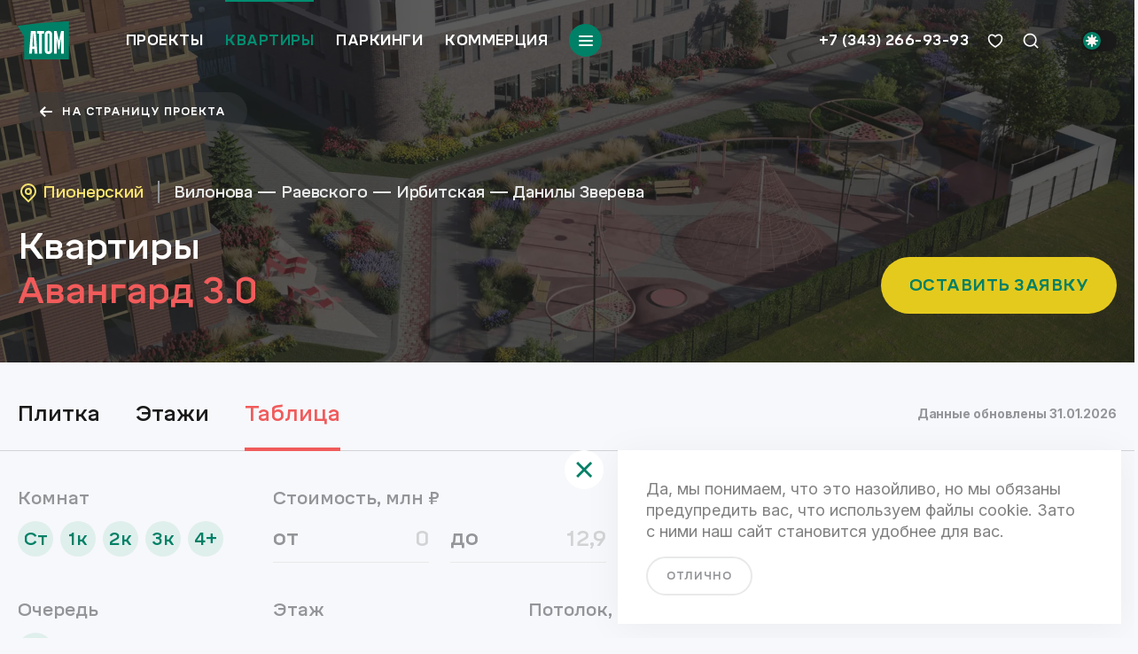

--- FILE ---
content_type: text/html; charset=utf-8
request_url: https://www.atomstroy.net/kvartiry/avangard-3?view=table&queue_ids=82&section_ids=146&floor_number_from=13&floor_number_to=13
body_size: 34595
content:
<!DOCTYPE html><html lang="ru"><head><link rel="stylesheet" data-href="https://fonts.googleapis.com/css2?family=Inter:wght@400;500;700&amp;display=swap"/><link rel="preconnect" href="https://fonts.gstatic.com" crossorigin /><meta charSet="utf-8"/><meta name="viewport" content="width=device-width, initial-scale=1.0, maximum-scale=1.0, user-scalable=no"/><meta http-equiv="X-UA-Compatible" content="ie=edge"/><meta name="robots" content="index, follow"/><link rel="canonical" href="https://www.atomstroy.net/kvartiry/avangard-3"/><meta property="og:type" content="website"/><meta property="og:locale" content="ru_RU"/><meta property="og:site_name" content="«Атомстройкомплекс»"/><meta http-equiv="Content-Type" content="text/html; charset=utf-8"/><link rel="apple-touch-icon" sizes="180x180" href="/apple-touch-icon.png"/><link rel="icon" type="image/png" sizes="32x32" href="/favicon/favicon-32x32.png"/><link rel="icon" type="image/png" sizes="16x16" href="/favicon/favicon-16x16.png"/><link rel="manifest" href="/favicon/site.webmanifest" crossorigin="use-credentials"/><link rel="mask-icon" href="/favicon/safari-pinned-tab.svg" color="#008066"/><meta name="msapplication-TileColor" content="#da532c"/><meta name="msapplication-config" content="/favicon/browserconfig.xml"/><meta name="theme-color" content="#ffffff"/><meta name="description" content="Купить недвижимость в Екатеринбурге от застройщика «Атомстройкомплекс». Свобода в выборе квартиры, бизнес-недвижимости, паркингов. Крупнейший строительный холдинг в Уральском регионе. Высокое качество и безопасность."/><meta property="og:url" content="https://www.atomstroy.net"/><meta property="og:title" content="ATOM — Подбор квартиры"/><meta property="og:description" content="Купить недвижимость в Екатеринбурге от застройщика «Атомстройкомплекс». Свобода в выборе квартиры, бизнес-недвижимости, паркингов. Крупнейший строительный холдинг в Уральском регионе. Высокое качество и безопасность."/><meta property="og:image" content="/img/open-graph-new.jpg"/><title>ATOM — Подбор квартиры</title><meta name="next-head-count" content="23"/><link rel="preload" href="/_next/static/css/875b5ac8cf142f7fb57d.css" as="style"/><link rel="stylesheet" href="/_next/static/css/875b5ac8cf142f7fb57d.css" data-n-g=""/><link rel="preload" href="/_next/static/css/3019038b0470619cc00f.css" as="style"/><link rel="stylesheet" href="/_next/static/css/3019038b0470619cc00f.css" data-n-p=""/><link rel="preload" href="/_next/static/css/9e918b6eaf8168ff83ac.css" as="style"/><link rel="stylesheet" href="/_next/static/css/9e918b6eaf8168ff83ac.css" data-n-p=""/><link rel="preload" href="/_next/static/css/8a745e60b79b86b7df0a.css" as="style"/><link rel="stylesheet" href="/_next/static/css/8a745e60b79b86b7df0a.css"/><link rel="preload" href="/_next/static/css/9bc2fae9e68c696936da.css" as="style"/><link rel="stylesheet" href="/_next/static/css/9bc2fae9e68c696936da.css"/><link rel="preload" href="/_next/static/css/ba983494fcf952978d0b.css" as="style"/><link rel="stylesheet" href="/_next/static/css/ba983494fcf952978d0b.css"/><link rel="preload" href="/_next/static/css/02df87c2b5d8b1a4040b.css" as="style"/><link rel="stylesheet" href="/_next/static/css/02df87c2b5d8b1a4040b.css"/><link rel="preload" href="/_next/static/css/e0a550bcd0f64873915a.css" as="style"/><link rel="stylesheet" href="/_next/static/css/e0a550bcd0f64873915a.css"/><link rel="preload" href="/_next/static/css/fb63711383ba5e82835e.css" as="style"/><link rel="stylesheet" href="/_next/static/css/fb63711383ba5e82835e.css"/><link rel="preload" href="/_next/static/css/d2f9d4265b424a0e4de0.css" as="style"/><link rel="stylesheet" href="/_next/static/css/d2f9d4265b424a0e4de0.css"/><link rel="preload" href="/_next/static/css/15e68a8118939c2ad482.css" as="style"/><link rel="stylesheet" href="/_next/static/css/15e68a8118939c2ad482.css"/><noscript data-n-css=""></noscript><script defer="" nomodule="" src="/_next/static/chunks/polyfills-b69b38e0e606287ba003.js"></script><script defer="" src="/_next/static/chunks/7084.459446244d5794f646ad.js"></script><script defer="" src="/_next/static/chunks/4490.33f766e73d70f52d8f4e.js"></script><script defer="" src="/_next/static/chunks/5724.df2de1aab7aecb2d346c.js"></script><script defer="" src="/_next/static/chunks/7478.9ec17f0082ffb35a0bac.js"></script><script defer="" src="/_next/static/chunks/9798.3357223354555a2a0db3.js"></script><script defer="" src="/_next/static/chunks/5707.56d159c9e3817dd8bce4.js"></script><script defer="" src="/_next/static/chunks/1889.7f446e95fc26bab05451.js"></script><script defer="" src="/_next/static/chunks/2233.724f4a7e52a4dadf521f.js"></script><script defer="" src="/_next/static/chunks/6358.acfea3d69ed7e8c0f5d3.js"></script><script defer="" src="/_next/static/chunks/7931.98307dcd06497613a7ce.js"></script><script defer="" src="/_next/static/chunks/9751.25f564a4329409cd3c50.js"></script><script src="/_next/static/chunks/webpack-616eed982b69f494f05d.js" defer=""></script><script src="/_next/static/chunks/framework-34c5a4b8137ffdbfac41.js" defer=""></script><script src="/_next/static/chunks/main-c3f6a6ada16a4ab469a1.js" defer=""></script><script src="/_next/static/chunks/pages/_app-f0f533f75725c8500a20.js" defer=""></script><script src="/_next/static/chunks/29107295-a36037e5ea1af0472eba.js" defer=""></script><script src="/_next/static/chunks/348-00c298fcfca033c44bdc.js" defer=""></script><script src="/_next/static/chunks/2771-2c1ca744dae8c33eb359.js" defer=""></script><script src="/_next/static/chunks/129-5210bdcfef4436dd8e84.js" defer=""></script><script src="/_next/static/chunks/6894-fd6896385bdc2f7efa9e.js" defer=""></script><script src="/_next/static/chunks/1852-79aade34fc66cf1bfe53.js" defer=""></script><script src="/_next/static/chunks/7557-7e18de60a97717e971ed.js" defer=""></script><script src="/_next/static/chunks/3253-96ef9289bcf17aceb349.js" defer=""></script><script src="/_next/static/chunks/6839-217ebb3eaec9c4057d91.js" defer=""></script><script src="/_next/static/chunks/3285-3c6f01583fe846663c2c.js" defer=""></script><script src="/_next/static/chunks/7333-54429f3b449e9802ee1c.js" defer=""></script><script src="/_next/static/chunks/2951-fc2e6fb618e823e99d4e.js" defer=""></script><script src="/_next/static/chunks/72-488d9ea261ae56b74f7a.js" defer=""></script><script src="/_next/static/chunks/7913-7c67d589509242e64b4d.js" defer=""></script><script src="/_next/static/chunks/9612-e4f772f8e4468f090f4a.js" defer=""></script><script src="/_next/static/chunks/6530-d574fa6d7c94213cda6a.js" defer=""></script><script src="/_next/static/chunks/1257-7b02411d06dbeb9c25ff.js" defer=""></script><script src="/_next/static/chunks/7569-ebeda2693b032baed3f2.js" defer=""></script><script src="/_next/static/chunks/5514-1cb4e628bb23d0f265fb.js" defer=""></script><script src="/_next/static/chunks/5668-8a7795b7ddea7534a2b2.js" defer=""></script><script src="/_next/static/chunks/9854-afc4e75f487b54960f2a.js" defer=""></script><script src="/_next/static/chunks/936-c698ba24801adb3fe5c3.js" defer=""></script><script src="/_next/static/chunks/1532-c505df8ee495d75889c0.js" defer=""></script><script src="/_next/static/chunks/3722-8650f0161f80e52dda4b.js" defer=""></script><script src="/_next/static/chunks/4877-ad01069ccfdb05383939.js" defer=""></script><script src="/_next/static/chunks/7335-bf7bba564e403d0c47bd.js" defer=""></script><script src="/_next/static/chunks/5565-70467c597d1d0332a7a3.js" defer=""></script><script src="/_next/static/chunks/2518-ad7f44117a34aa43a88b.js" defer=""></script><script src="/_next/static/chunks/932-245a5f81c23378168b24.js" defer=""></script><script src="/_next/static/chunks/7428-5f00c0455d5b6b71754b.js" defer=""></script><script src="/_next/static/chunks/pages/kvartiry/%5Balias%5D-8179779e89fcbbaf3c61.js" defer=""></script><script src="/_next/static/hwzk8sS94q5qJbObDRTQj/_buildManifest.js" defer=""></script><script src="/_next/static/hwzk8sS94q5qJbObDRTQj/_ssgManifest.js" defer=""></script><style data-href="https://fonts.googleapis.com/css2?family=Inter:wght@400;500;700&display=swap">@font-face{font-family:'Inter';font-style:normal;font-weight:400;font-display:swap;src:url(https://fonts.gstatic.com/l/font?kit=UcCO3FwrK3iLTeHuS_nVMrMxCp50SjIw2boKoduKmMEVuLyfMZs&skey=c491285d6722e4fa&v=v20) format('woff')}@font-face{font-family:'Inter';font-style:normal;font-weight:500;font-display:swap;src:url(https://fonts.gstatic.com/l/font?kit=UcCO3FwrK3iLTeHuS_nVMrMxCp50SjIw2boKoduKmMEVuI6fMZs&skey=c491285d6722e4fa&v=v20) format('woff')}@font-face{font-family:'Inter';font-style:normal;font-weight:700;font-display:swap;src:url(https://fonts.gstatic.com/l/font?kit=UcCO3FwrK3iLTeHuS_nVMrMxCp50SjIw2boKoduKmMEVuFuYMZs&skey=c491285d6722e4fa&v=v20) format('woff')}@font-face{font-family:'Inter';font-style:normal;font-weight:400;font-display:swap;src:url(https://fonts.gstatic.com/s/inter/v20/UcC73FwrK3iLTeHuS_nVMrMxCp50SjIa2JL7W0Q5n-wU.woff2) format('woff2');unicode-range:U+0460-052F,U+1C80-1C8A,U+20B4,U+2DE0-2DFF,U+A640-A69F,U+FE2E-FE2F}@font-face{font-family:'Inter';font-style:normal;font-weight:400;font-display:swap;src:url(https://fonts.gstatic.com/s/inter/v20/UcC73FwrK3iLTeHuS_nVMrMxCp50SjIa0ZL7W0Q5n-wU.woff2) format('woff2');unicode-range:U+0301,U+0400-045F,U+0490-0491,U+04B0-04B1,U+2116}@font-face{font-family:'Inter';font-style:normal;font-weight:400;font-display:swap;src:url(https://fonts.gstatic.com/s/inter/v20/UcC73FwrK3iLTeHuS_nVMrMxCp50SjIa2ZL7W0Q5n-wU.woff2) format('woff2');unicode-range:U+1F00-1FFF}@font-face{font-family:'Inter';font-style:normal;font-weight:400;font-display:swap;src:url(https://fonts.gstatic.com/s/inter/v20/UcC73FwrK3iLTeHuS_nVMrMxCp50SjIa1pL7W0Q5n-wU.woff2) format('woff2');unicode-range:U+0370-0377,U+037A-037F,U+0384-038A,U+038C,U+038E-03A1,U+03A3-03FF}@font-face{font-family:'Inter';font-style:normal;font-weight:400;font-display:swap;src:url(https://fonts.gstatic.com/s/inter/v20/UcC73FwrK3iLTeHuS_nVMrMxCp50SjIa2pL7W0Q5n-wU.woff2) format('woff2');unicode-range:U+0102-0103,U+0110-0111,U+0128-0129,U+0168-0169,U+01A0-01A1,U+01AF-01B0,U+0300-0301,U+0303-0304,U+0308-0309,U+0323,U+0329,U+1EA0-1EF9,U+20AB}@font-face{font-family:'Inter';font-style:normal;font-weight:400;font-display:swap;src:url(https://fonts.gstatic.com/s/inter/v20/UcC73FwrK3iLTeHuS_nVMrMxCp50SjIa25L7W0Q5n-wU.woff2) format('woff2');unicode-range:U+0100-02BA,U+02BD-02C5,U+02C7-02CC,U+02CE-02D7,U+02DD-02FF,U+0304,U+0308,U+0329,U+1D00-1DBF,U+1E00-1E9F,U+1EF2-1EFF,U+2020,U+20A0-20AB,U+20AD-20C0,U+2113,U+2C60-2C7F,U+A720-A7FF}@font-face{font-family:'Inter';font-style:normal;font-weight:400;font-display:swap;src:url(https://fonts.gstatic.com/s/inter/v20/UcC73FwrK3iLTeHuS_nVMrMxCp50SjIa1ZL7W0Q5nw.woff2) format('woff2');unicode-range:U+0000-00FF,U+0131,U+0152-0153,U+02BB-02BC,U+02C6,U+02DA,U+02DC,U+0304,U+0308,U+0329,U+2000-206F,U+20AC,U+2122,U+2191,U+2193,U+2212,U+2215,U+FEFF,U+FFFD}@font-face{font-family:'Inter';font-style:normal;font-weight:500;font-display:swap;src:url(https://fonts.gstatic.com/s/inter/v20/UcC73FwrK3iLTeHuS_nVMrMxCp50SjIa2JL7W0Q5n-wU.woff2) format('woff2');unicode-range:U+0460-052F,U+1C80-1C8A,U+20B4,U+2DE0-2DFF,U+A640-A69F,U+FE2E-FE2F}@font-face{font-family:'Inter';font-style:normal;font-weight:500;font-display:swap;src:url(https://fonts.gstatic.com/s/inter/v20/UcC73FwrK3iLTeHuS_nVMrMxCp50SjIa0ZL7W0Q5n-wU.woff2) format('woff2');unicode-range:U+0301,U+0400-045F,U+0490-0491,U+04B0-04B1,U+2116}@font-face{font-family:'Inter';font-style:normal;font-weight:500;font-display:swap;src:url(https://fonts.gstatic.com/s/inter/v20/UcC73FwrK3iLTeHuS_nVMrMxCp50SjIa2ZL7W0Q5n-wU.woff2) format('woff2');unicode-range:U+1F00-1FFF}@font-face{font-family:'Inter';font-style:normal;font-weight:500;font-display:swap;src:url(https://fonts.gstatic.com/s/inter/v20/UcC73FwrK3iLTeHuS_nVMrMxCp50SjIa1pL7W0Q5n-wU.woff2) format('woff2');unicode-range:U+0370-0377,U+037A-037F,U+0384-038A,U+038C,U+038E-03A1,U+03A3-03FF}@font-face{font-family:'Inter';font-style:normal;font-weight:500;font-display:swap;src:url(https://fonts.gstatic.com/s/inter/v20/UcC73FwrK3iLTeHuS_nVMrMxCp50SjIa2pL7W0Q5n-wU.woff2) format('woff2');unicode-range:U+0102-0103,U+0110-0111,U+0128-0129,U+0168-0169,U+01A0-01A1,U+01AF-01B0,U+0300-0301,U+0303-0304,U+0308-0309,U+0323,U+0329,U+1EA0-1EF9,U+20AB}@font-face{font-family:'Inter';font-style:normal;font-weight:500;font-display:swap;src:url(https://fonts.gstatic.com/s/inter/v20/UcC73FwrK3iLTeHuS_nVMrMxCp50SjIa25L7W0Q5n-wU.woff2) format('woff2');unicode-range:U+0100-02BA,U+02BD-02C5,U+02C7-02CC,U+02CE-02D7,U+02DD-02FF,U+0304,U+0308,U+0329,U+1D00-1DBF,U+1E00-1E9F,U+1EF2-1EFF,U+2020,U+20A0-20AB,U+20AD-20C0,U+2113,U+2C60-2C7F,U+A720-A7FF}@font-face{font-family:'Inter';font-style:normal;font-weight:500;font-display:swap;src:url(https://fonts.gstatic.com/s/inter/v20/UcC73FwrK3iLTeHuS_nVMrMxCp50SjIa1ZL7W0Q5nw.woff2) format('woff2');unicode-range:U+0000-00FF,U+0131,U+0152-0153,U+02BB-02BC,U+02C6,U+02DA,U+02DC,U+0304,U+0308,U+0329,U+2000-206F,U+20AC,U+2122,U+2191,U+2193,U+2212,U+2215,U+FEFF,U+FFFD}@font-face{font-family:'Inter';font-style:normal;font-weight:700;font-display:swap;src:url(https://fonts.gstatic.com/s/inter/v20/UcC73FwrK3iLTeHuS_nVMrMxCp50SjIa2JL7W0Q5n-wU.woff2) format('woff2');unicode-range:U+0460-052F,U+1C80-1C8A,U+20B4,U+2DE0-2DFF,U+A640-A69F,U+FE2E-FE2F}@font-face{font-family:'Inter';font-style:normal;font-weight:700;font-display:swap;src:url(https://fonts.gstatic.com/s/inter/v20/UcC73FwrK3iLTeHuS_nVMrMxCp50SjIa0ZL7W0Q5n-wU.woff2) format('woff2');unicode-range:U+0301,U+0400-045F,U+0490-0491,U+04B0-04B1,U+2116}@font-face{font-family:'Inter';font-style:normal;font-weight:700;font-display:swap;src:url(https://fonts.gstatic.com/s/inter/v20/UcC73FwrK3iLTeHuS_nVMrMxCp50SjIa2ZL7W0Q5n-wU.woff2) format('woff2');unicode-range:U+1F00-1FFF}@font-face{font-family:'Inter';font-style:normal;font-weight:700;font-display:swap;src:url(https://fonts.gstatic.com/s/inter/v20/UcC73FwrK3iLTeHuS_nVMrMxCp50SjIa1pL7W0Q5n-wU.woff2) format('woff2');unicode-range:U+0370-0377,U+037A-037F,U+0384-038A,U+038C,U+038E-03A1,U+03A3-03FF}@font-face{font-family:'Inter';font-style:normal;font-weight:700;font-display:swap;src:url(https://fonts.gstatic.com/s/inter/v20/UcC73FwrK3iLTeHuS_nVMrMxCp50SjIa2pL7W0Q5n-wU.woff2) format('woff2');unicode-range:U+0102-0103,U+0110-0111,U+0128-0129,U+0168-0169,U+01A0-01A1,U+01AF-01B0,U+0300-0301,U+0303-0304,U+0308-0309,U+0323,U+0329,U+1EA0-1EF9,U+20AB}@font-face{font-family:'Inter';font-style:normal;font-weight:700;font-display:swap;src:url(https://fonts.gstatic.com/s/inter/v20/UcC73FwrK3iLTeHuS_nVMrMxCp50SjIa25L7W0Q5n-wU.woff2) format('woff2');unicode-range:U+0100-02BA,U+02BD-02C5,U+02C7-02CC,U+02CE-02D7,U+02DD-02FF,U+0304,U+0308,U+0329,U+1D00-1DBF,U+1E00-1E9F,U+1EF2-1EFF,U+2020,U+20A0-20AB,U+20AD-20C0,U+2113,U+2C60-2C7F,U+A720-A7FF}@font-face{font-family:'Inter';font-style:normal;font-weight:700;font-display:swap;src:url(https://fonts.gstatic.com/s/inter/v20/UcC73FwrK3iLTeHuS_nVMrMxCp50SjIa1ZL7W0Q5nw.woff2) format('woff2');unicode-range:U+0000-00FF,U+0131,U+0152-0153,U+02BB-02BC,U+02C6,U+02DA,U+02DC,U+0304,U+0308,U+0329,U+2000-206F,U+20AC,U+2122,U+2191,U+2193,U+2212,U+2215,U+FEFF,U+FFFD}</style></head><body><div id="__next"><noscript><div><img src="https://mc.yandex.ru/watch/26403489" style="position:absolute;left:-9999px" alt=""/></div></noscript><noscript><div><img src="https://vk.com/rtrg?p=VK-RTRG-249316-fWfGh" style="position:fixed;left:-999px" alt=""/></div></noscript><noscript><div><img src="https://top-fwz1.mail.ru/counter?id=3033097;js=na" style="border:0;position:absolute;left:-9999px" alt="Top.Mail.Ru"/></div></noscript><div class="wrapper"><header itemscope="" itemType="http://schema.org/WPHeader" class="header header--inverted header--transparent"><div class="header__wrapper container"><a class="header__logo" aria-label="Переход на главную" href="/"><svg width="58" height="43" aria-hidden="true" viewBox="0 0 58 43" fill="none" xmlns="http://www.w3.org/2000/svg"><rect x="11" y="10" width="42" height="28" fill="white"></rect><path fill-rule="evenodd" clip-rule="evenodd" d="M57.6487 42.9585V0C38.0324 0.91401 16.8021 2.5343 0 5.19324L7.15952 17.4908V42.9585H57.6487ZM40.9707 11.0928H43.9504L46.4334 22.0193L48.9165 11.0928H51.8962V36.6019H48.9165V27.8773L48.9993 20.2744H48.751L47.0128 31.4502H45.8127L44.0745 20.2744H43.8676L43.9504 27.8773V36.6019H40.9707V11.0928ZM30.5004 14.7072C30.5004 12.256 32.1558 10.7188 34.6802 10.7188C37.1633 10.7188 38.8601 12.256 38.8601 14.7072V33.029C38.8601 35.4802 37.2047 37.0174 34.6802 37.0174C32.1972 37.0174 30.5004 35.4802 30.5004 33.029V14.7072ZM29.7969 11.0928L29.5486 14.0841H27.3552V36.6019H24.0858V14.0841H21.9338L21.6855 11.0928H29.7969ZM14.8157 11.0928H20.3198L22.2235 36.6019H19.0369L18.7058 31.201H16.3469L16.0158 36.6019H12.8292L14.8157 11.0928ZM17.7126 14.0841H17.4229L16.5952 28.4589H18.5403L17.7126 14.0841ZM35.6735 33.029C35.6735 33.6106 35.2596 34.0261 34.6802 34.0261C34.0595 34.0261 33.687 33.6106 33.687 33.029V14.7072C33.687 14.1256 34.1009 13.7101 34.6802 13.7101C35.2596 13.7101 35.6735 14.1256 35.6735 14.7072V33.029Z" fill="#008066"></path></svg></a><nav class="main-nav"><button class="main-nav__toggle menu-btn" type="button" aria-label="Переключатель отображения меню"><span></span></button><div class="main-nav__wrapper"><ul itemscope="" itemType="http://www.schema.org/SiteNavigationElement" class="main-nav__list"><li itemProp="name" class="main-nav__item Header_main-nav__item__1vrWh"><a itemProp="url" class="main-nav__link" href="/zhilaya_nedvizhimost">Проекты</a></li><li itemProp="name" class="main-nav__item Header_main-nav__item__1vrWh"><a itemProp="url" class="main-nav__link Header_is-active-alias__1ZVrW" href="/kvartiry">Квартиры</a></li><li itemProp="name" class="main-nav__item Header_main-nav__item__1vrWh"><a itemProp="url" class="main-nav__link" href="/parkingi">Паркинги</a></li><li itemProp="name" class="main-nav__item Header_main-nav__item__1vrWh"><a itemProp="url" class="main-nav__link" href="/kommercheskaya_nedvizhimost">Коммерция</a></li></ul><ul itemscope="" itemType="http://www.schema.org/SiteNavigationElement" class="main-nav__submenu nemobile Header_main-nav__submenu__3gq_0"><li class="main-nav__item main-nav__item--submenu main-nav__item--submenu-customer"><div class="main-nav__link Header_main-nav__submenu-header__3NJxe">покупателям</div><ul class="main-nav__submenu-list"><li itemProp="name" class="main-nav__submenu-link Header_main-nav__submenu-body-link__kX3uF"><a href="/kak-kupit#offers">Акции</a></li><li itemProp="name" class="main-nav__submenu-link Header_main-nav__submenu-body-link__kX3uF"><a href="/kak-kupit">Способы покупки</a></li><li itemProp="name" class="main-nav__submenu-link Header_main-nav__submenu-body-link__kX3uF"><a href="/kak-kupit#mortgage">Ипотека</a></li><li itemProp="name" class="main-nav__submenu-link Header_main-nav__submenu-body-link__kX3uF"><a href="/kak-kupit#programm">Трейд-ин</a></li><li itemProp="name" class="main-nav__submenu-link Header_main-nav__submenu-body-link__kX3uF"><a href="/kak-kupit#programm">Аренда</a></li></ul></li><li class="main-nav__item main-nav__item--submenu main-nav__item--submenu-media"><div class="main-nav__link Header_main-nav__submenu-header__3NJxe">медиа</div><ul class="main-nav__submenu-list"><li itemProp="name" class="main-nav__submenu-link Header_main-nav__submenu-body-link__kX3uF"><a href="/stati?rubric=%D0%9B%D0%B5%D0%BD%D1%82%D0%B0+%D0%BD%D0%BE%D0%B2%D0%BE%D1%81%D1%82%D0%B5%D0%B9">Лента</a></li><li itemProp="name" class="main-nav__submenu-link Header_main-nav__submenu-body-link__kX3uF"><a href="/stati?rubric=%D0%A1%D1%82%D0%B0%D1%82%D1%8C%D0%B8">Статьи</a></li></ul></li><li class="main-nav__item main-nav__item--submenu main-nav__item--submenu-company"><div class="main-nav__link Header_main-nav__submenu-header__3NJxe">компания</div><ul class="main-nav__submenu-list"><li class="main-nav__submenu-link Header_main-nav__submenu-body-link__kX3uF"><a href="/o-kompanii">О компании</a></li><li class="main-nav__submenu-link Header_main-nav__submenu-body-link__kX3uF"><a href="/kompaniya/kontakty">Контакты</a></li><li class="main-nav__submenu-link Header_main-nav__submenu-body-link__kX3uF"><a href="/atom-plus">Атом+</a></li><li class="main-nav__submenu-link Header_main-nav__submenu-body-link__kX3uF"><a href="https://atom-market.ru/" target="_blank" rel="noopener noreferrer">Атомстроймаркет</a></li></ul></li></ul><div class="main-nav__contacts contacts"><a class="contacts__item contacts__item--phone" href="tel:+73433171556">+7 (343) 266-93-93</a><ul class="social-links contacts__item"><li class="social-links__item"><a class="social-links__link" href="https://vk.com/atomstroykompleks"><svg width="48" height="48" aria-hidden="true" viewBox="0 0 49 49" fill="none" xmlns="http://www.w3.org/2000/svg"><path fill-rule="evenodd" clip-rule="evenodd" d="M32.2681 0.900391H17.5327C4.08458 0.900391 0.900391 4.08458 0.900391 17.5327V32.2681C0.900391 45.7162 4.08458 48.9004 17.5327 48.9004H32.2681C45.7162 48.9004 48.9004 45.7162 48.9004 32.2681V17.5327C48.9004 4.08458 45.7162 0.900391 32.2681 0.900391ZM39.1448 16.1441C40.1949 16.1441 40.432 16.6861 40.1949 17.4313C39.8249 19.1392 36.7518 23.6698 35.8 25.073C35.6191 25.3397 35.5149 25.4934 35.5203 25.4934C35.1476 26.1031 35.0121 26.3741 35.5203 27.0516C35.704 27.3021 36.0934 27.6843 36.5386 28.1211C36.9964 28.5704 37.5131 29.0774 37.9253 29.5583C39.4158 31.252 40.5675 32.6748 40.8724 33.6571C41.1434 34.6395 40.6692 35.1476 39.6529 35.1476H36.1639C35.2392 35.1476 34.7626 34.6166 33.7469 33.4849C33.3113 32.9997 32.7767 32.404 32.0651 31.6924C29.9987 29.6938 29.0841 29.4228 28.576 29.4228C27.8647 29.4228 27.6614 29.5922 27.6614 30.6084V33.7587C27.6614 34.6056 27.3904 35.1137 25.1547 35.1137C21.4624 35.1137 17.3636 32.878 14.4843 28.7115C10.1484 22.6141 8.96275 18.0072 8.96275 17.0925C8.96275 16.5844 9.13212 16.1102 10.1484 16.1102H13.6713C14.552 16.1102 14.8908 16.4828 15.2295 17.4652C16.9571 22.4447 19.8364 26.8145 21.022 26.8145C21.4624 26.8145 21.6656 26.6112 21.6656 25.4934V20.3445C21.582 18.881 21.0725 18.2433 20.6948 17.7705C20.4604 17.4772 20.2768 17.2473 20.2768 16.9232C20.2768 16.5167 20.6155 16.1102 21.1575 16.1102H26.6452C27.3904 16.1102 27.6614 16.5167 27.6614 17.3974V24.3417C27.6614 25.0869 27.9663 25.3579 28.2034 25.3579C28.6438 25.3579 29.0164 25.0869 29.8294 24.2739C32.3361 21.4623 34.1314 17.1264 34.1314 17.1264C34.3685 16.6183 34.775 16.1441 35.6558 16.1441H39.1448Z" fill="#D1D3D4"></path></svg></a></li><li class="social-links__item"><a class="social-links__link" href="https://rutube.ru/channel/45066282/"><svg color="#D1D3D4" width="48" height="48" aria-hidden="true" viewBox="0 0 32 32" fill="none" xmlns="http://www.w3.org/2000/svg"><path fill-rule="evenodd" clip-rule="evenodd" d="M16 0C7.16339 0 0 7.16364 0 16C0 24.8366 7.16339 32 16 32C24.8366 32 32 24.8366 32 16C32 7.16364 24.8366 0 16 0ZM10.3127 15.2693H19.7663C20.3185 15.271 20.7023 15.199 20.895 15.031C21.0878 14.8628 21.2075 14.551 21.2075 14.0713V12.7282C21.2075 12.2725 21.0878 11.961 20.895 11.7927C20.7025 11.6247 20.3188 11.5285 19.7663 11.5285H10.3127V15.2693ZM6.30303 8.0017H20.415C21.3023 8.00024 22.0228 8.09648 22.5993 8.26448C23.1762 8.45697 23.6562 8.74449 24.0878 9.15249C24.4962 9.58352 24.7838 10.0633 24.952 10.615C25.1202 11.1665 25.2167 11.8863 25.2167 12.7973V13.9968C25.2167 15.5326 24.952 16.6834 24.4242 17.4029C23.8965 18.1229 23.2567 18.5598 21.8315 18.7709L25.697 24H21.2073L17.7016 18.7952H10.3125V24H6.30303V8.0017Z" fill="currentColor"></path></svg></a></li><li class="social-links__item"><a class="social-links__link" href="https://ok.ru/atomstroyk"><svg width="48" height="48" aria-hidden="true" viewBox="0 0 48 48" fill="none" xmlns="http://www.w3.org/2000/svg"><path fill-rule="evenodd" clip-rule="evenodd" d="M0 24C0 10.7452 10.7452 0 24 0C37.2548 0 48 10.7452 48 24C48 37.2548 37.2548 48 24 48C10.7452 48 0 37.2548 0 24ZM23.9832 24.3853C27.5222 24.3853 30.3991 21.6079 30.3991 18.1936C30.3991 14.7781 27.5222 12 23.9832 12C20.4449 12 17.5672 14.7781 17.5672 18.1936C17.5672 21.6079 20.4449 24.3853 23.9832 24.3853ZM30.3212 27.9511C29.1611 28.6544 27.9015 29.1532 26.5955 29.4404L30.1822 32.9029C30.917 33.6107 30.917 34.7602 30.1822 35.4687C29.4482 36.1772 28.2585 36.1772 27.5253 35.4687L23.9989 32.0662L20.4756 35.4687C20.1082 35.8226 19.6268 35.9997 19.1454 35.9997C18.6648 35.9997 18.1842 35.8226 17.8168 35.4687C17.0828 34.7602 17.0828 33.6114 17.816 32.9029L21.4031 29.4404C20.0971 29.1532 18.8375 28.6537 17.6774 27.9511C16.7995 27.4167 16.5357 26.2973 17.0889 25.4491C17.6406 24.5997 18.8007 24.344 19.6802 24.8784C22.3067 26.4733 25.6903 26.4737 28.3184 24.8784C29.1979 24.344 30.3576 24.5997 30.9104 25.4491C31.4636 26.2965 31.1991 27.4167 30.3212 27.9511Z" fill="#D1D3D4"></path><path d="M23.9837 15.6289C25.4486 15.6289 26.6402 16.7788 26.6402 18.1928C26.6402 19.6058 25.4486 20.7564 23.9837 20.7564C22.5199 20.7564 21.3271 19.6058 21.3271 18.1928C21.3271 16.7788 22.5199 15.6289 23.9837 15.6289Z" fill="#D1D3D4"></path></svg></a></li><li class="social-links__item"><a class="social-links__link" href="https://t.me/atomstroykomplex"><svg width="48" height="48" aria-hidden="true" viewBox="0 0 32 32" fill="none" xmlns="http://www.w3.org/2000/svg"><path fill-rule="evenodd" clip-rule="evenodd" d="M32 16C32 24.8366 24.8366 32 16 32C7.16344 32 0 24.8366 0 16C0 7.16344 7.16344 0 16 0C24.8366 0 32 7.16344 32 16ZM10.7144 14.5347C9.11166 15.2345 7.46482 15.9535 5.95894 16.783L5.95883 16.7831C5.17251 17.3588 6.21769 17.766 7.19814 18.148C7.35401 18.2087 7.50825 18.2688 7.65323 18.3289C7.77387 18.3659 7.89656 18.405 8.02089 18.4446C9.11133 18.792 10.3273 19.1794 11.3859 18.5967C13.1249 17.5977 14.7661 16.4428 16.406 15.2887C16.9433 14.9106 17.4804 14.5326 18.0208 14.1602C18.0461 14.144 18.0747 14.1254 18.1059 14.1052C18.5663 13.8068 19.6017 13.1356 19.2187 14.0604C18.3131 15.0508 17.343 15.9275 16.3677 16.809C15.7104 17.4031 15.0507 17.9993 14.4067 18.634C13.8458 19.0897 13.2634 20.0062 13.8915 20.6444C15.3381 21.6571 16.8073 22.6453 18.2756 23.6329C18.7534 23.9542 19.2312 24.2755 19.708 24.5976C20.5161 25.2428 21.7791 24.7209 21.9568 23.7127C22.0358 23.2489 22.1151 22.785 22.1945 22.3212C22.6329 19.7581 23.0714 17.1941 23.4588 14.6227C23.5114 14.2193 23.5711 13.816 23.6308 13.4124C23.7756 12.4344 23.9205 11.4551 23.9657 10.4718C23.8491 9.49046 22.6593 9.70622 21.9971 9.92687C18.5936 11.2219 15.2241 12.613 11.868 14.0286C11.4878 14.197 11.1024 14.3653 10.7144 14.5347Z" fill="#D1D3D4"></path></svg></a></li></ul></div></div></nav><div class="header__actions"><a class="header__action header__action--phone Header_header__action--phone__21C3N" href="tel:+73433171556">+7 (343) 266-93-93</a><a class="header__action" aria-label="избранное" href="/izbrannoe"><svg width="20" height="20" aria-hidden="true" viewBox="0 0 24 24" fill="none" xmlns="http://www.w3.org/2000/svg"><path d="M11.2929 5.70711L12 6.41421L12.7071 5.70711C13.5873 4.82693 14.9877 4 16.5 4C18.9251 4 21 5.98969 21 9C21 11.9361 19.5222 14.33 17.6022 16.245C15.6928 18.1492 13.4345 19.4915 12 20.3376C10.5655 19.4915 8.30717 18.1492 6.39785 16.245C4.47777 14.33 3 11.9361 3 9C3 5.99431 5.10853 4 7.5 4C9.01232 4 10.4127 4.82693 11.2929 5.70711Z" stroke="currentColor" stroke-width="2"></path></svg></a><div class="header__action"><div class="header-search section header__search"><div class="form-field header-search__top"><label class="form-field__wrapper"><input type="search" placeholder="ПРОЕКТ, РАЙОН, УЛИЦА" value=""/></label></div></div><button class="header__search-btn reset-btn" type="button"><svg style="z-index:1" width="20" height="20" aria-hidden="true" viewBox="0 0 24 24" fill="none" xmlns="http://www.w3.org/2000/svg"><path d="M18.03 16.617l4.284 4.282-1.415 1.415-4.282-4.283A8.96 8.96 0 0111 20c-4.968 0-9-4.032-9-9s4.032-9 9-9 9 4.032 9 9a8.96 8.96 0 01-1.97 5.617zm-2.005-.742A6.977 6.977 0 0018 11c0-3.868-3.133-7-7-7-3.868 0-7 3.132-7 7 0 3.867 3.132 7 7 7a6.977 6.977 0 004.875-1.975l.15-.15z" fill="currentColor"></path></svg></button></div></div><label class="toggle toggle--theme header__toggle"><input type="checkbox" class="visually-hidden"/><span class="toggle__wrapper"></span></label></div></header><div style="opacity:0"><main class="main main--offset" style="overflow-y:visible"><section class="section section--inverted section-prime"><div style="display:block;overflow:hidden;position:absolute;top:0;left:0;bottom:0;right:0;box-sizing:border-box;margin:0"><noscript><img alt="Авангард 3.0" sizes="100vw" srcSet="/_next/image?url=https%3A%2F%2Fapi.atomstroy.net%2Fupload%2F1eed69dd8fa24a01e2ea67bef815833e&amp;w=640&amp;q=75 640w, /_next/image?url=https%3A%2F%2Fapi.atomstroy.net%2Fupload%2F1eed69dd8fa24a01e2ea67bef815833e&amp;w=750&amp;q=75 750w, /_next/image?url=https%3A%2F%2Fapi.atomstroy.net%2Fupload%2F1eed69dd8fa24a01e2ea67bef815833e&amp;w=828&amp;q=75 828w, /_next/image?url=https%3A%2F%2Fapi.atomstroy.net%2Fupload%2F1eed69dd8fa24a01e2ea67bef815833e&amp;w=1080&amp;q=75 1080w, /_next/image?url=https%3A%2F%2Fapi.atomstroy.net%2Fupload%2F1eed69dd8fa24a01e2ea67bef815833e&amp;w=1200&amp;q=75 1200w, /_next/image?url=https%3A%2F%2Fapi.atomstroy.net%2Fupload%2F1eed69dd8fa24a01e2ea67bef815833e&amp;w=1920&amp;q=75 1920w, /_next/image?url=https%3A%2F%2Fapi.atomstroy.net%2Fupload%2F1eed69dd8fa24a01e2ea67bef815833e&amp;w=2048&amp;q=75 2048w, /_next/image?url=https%3A%2F%2Fapi.atomstroy.net%2Fupload%2F1eed69dd8fa24a01e2ea67bef815833e&amp;w=3840&amp;q=75 3840w" src="/_next/image?url=https%3A%2F%2Fapi.atomstroy.net%2Fupload%2F1eed69dd8fa24a01e2ea67bef815833e&amp;w=3840&amp;q=75" decoding="async" data-nimg="true" style="position:absolute;top:0;left:0;bottom:0;right:0;box-sizing:border-box;padding:0;border:none;margin:auto;display:block;width:0;height:0;min-width:100%;max-width:100%;min-height:100%;max-height:100%;object-fit:cover" class="section-prime__img"/></noscript><img alt="Авангард 3.0" src="[data-uri]" decoding="async" data-nimg="true" class="section-prime__img" style="position:absolute;top:0;left:0;bottom:0;right:0;box-sizing:border-box;padding:0;border:none;margin:auto;display:block;width:0;height:0;min-width:100%;max-width:100%;min-height:100%;max-height:100%;object-fit:cover"/></div><div class="section-prime__row"></div><div class="section-prime__row section-prime__row--main"><div class="page-heading section-prime__heading"><div class="location page-heading__location  location--page"><div class="location__icon"><svg width="24" height="24" aria-hidden="true" viewBox="0 0 24 24" fill="none" xmlns="http://www.w3.org/2000/svg"><path d="M12 20.9l4.95-4.95a7 7 0 10-9.9 0L12 20.9zm0 2.828l-6.364-6.364a9 9 0 1112.728 0L12 23.728zM12 13a2 2 0 100-4 2 2 0 000 4zm0 2a4 4 0 110-8 4 4 0 010 8z" fill="currentColor"></path></svg></div><div class="location__main">Пионерский</div><div class="location__additional">Вилонова — Раевского — Ирбитская — Данилы Зверева</div></div><h1 class="page-heading__title h1">Квартиры<span class="color color--red">Авангард 3.0</span></h1></div><button class="section-prime__btn btn btn--yellow" type="button">оставить заявку</button></div></section><section class="section section-picker"><div class="section-picker__top"><div class="section-picker__tabs tabs"><a class="tab tabs__item" href="#chess"><div class="tab__text">плитка</div></a><a class="tab tabs__item" href="#floors"><div class="tab__text">этажи</div></a><a class="tab tabs__item is-active" href="#table"><div class="tab__text">таблица</div></a></div><span class="section-picker__info">Данные обновлены<!-- --> <!-- -->31.01.2026</span></div><div class="filter section-picker__filter hidden-mobile"><div class="filter__wrapper"><div class="filter__item filter-checkbox-group"><div class="filter-checkbox-group__label">Комнат</div><div class="filter-checkbox-group__items"><label class="filter-checkbox-group__item filter-checkbox" data-tip="" data-for="queue-building-number-undefined"><input type="checkbox" class="visually-hidden" value="0"/><span class="filter-checkbox__item">Ст</span></label><label class="filter-checkbox-group__item filter-checkbox" data-tip="" data-for="queue-building-number-undefined"><input type="checkbox" class="visually-hidden" value="1"/><span class="filter-checkbox__item">1к</span></label><label class="filter-checkbox-group__item filter-checkbox" data-tip="" data-for="queue-building-number-undefined"><input type="checkbox" class="visually-hidden" value="2"/><span class="filter-checkbox__item">2к</span></label><label class="filter-checkbox-group__item filter-checkbox" data-tip="" data-for="queue-building-number-undefined"><input type="checkbox" class="visually-hidden" value="3"/><span class="filter-checkbox__item">3к</span></label><label class="filter-checkbox-group__item filter-checkbox" data-tip="" data-for="queue-building-number-undefined"><input type="checkbox" class="visually-hidden" value="4"/><span class="filter-checkbox__item">4+</span></label></div></div><div class="form-field filter__item filter__item--col-3"><div class="form-field"><span class="form-field__label">Стоимость, млн ₽</span><div class="form-field__main"><label class="form-field__wrapper"><span class="form-field__text">от</span><input placeholder="0" name="min" value="" autoComplete="off"/></label><label class="form-field__wrapper"><span class="form-field__text">до</span><input placeholder="12,9" name="max" value="" autoComplete="off"/></label></div></div></div><div class="form-field filter__item filter__item--col-3"><div class="form-field"><span class="form-field__label">Площадь, м²</span><div class="form-field__main"><label class="form-field__wrapper"><span class="form-field__text">от</span><input placeholder="31" name="min" value="" autoComplete="off"/></label><label class="form-field__wrapper"><span class="form-field__text">до</span><input placeholder="83" name="max" value="" autoComplete="off"/></label></div></div></div><div class="filter__item filter-checkbox-group"><div class="filter-checkbox-group__label">Очередь</div><div class="filter-checkbox-group__items"><label class="filter-checkbox-group__item filter-checkbox" data-tip="" data-for="queue-building-number-undefined"><input type="checkbox" class="visually-hidden" value="1"/><span class="filter-checkbox__item">I</span></label></div></div><div class="form-field filter__item "><div class="form-field"><span class="form-field__label">Этаж</span><div class="form-field__main"><label class="form-field__wrapper"><span class="form-field__text">от</span><input placeholder="2" name="min" value="" autoComplete="off"/></label><label class="form-field__wrapper"><span class="form-field__text">до</span><input placeholder="13" name="max" value="" autoComplete="off"/></label></div></div></div><div class="form-field filter__item"><div class="filter__item form-field"><span class="form-field__label">Потолок, м</span><div class="form-field__main"><label class="form-field__wrapper"><span class="form-field__text">от</span><input placeholder="2,64" name="min" value="" autoComplete="off"/></label><label class="form-field__wrapper"><span class="form-field__text">до</span><input placeholder="2,64" name="max" value="" autoComplete="off"/></label></div></div></div><div class="filter__item form-field form-field--select"><span class="form-field__label">Срок сдачи, до</span><div class="form-field__main"><span class="form-field__wrapper"><input placeholder="ВЫБЕРИТЕ" required="" readonly="" value=""/></span><ul class="dropdown form-field__dropdown"></ul></div></div></div><div class="filter__btns"><button class="btn filter__btn filter__btn--expand btn--sm btn--inverted " type="button"><span class="btn__icon btn__icon--left"><svg class="btn__icon btn__icon--left" width="16" height="16" aria-hidden="true" viewBox="0 0 24 24" fill="none" xmlns="http://www.w3.org/2000/svg"><path d="M18.823 11.89L21 9.716 13.273 2h-2.546L3 9.716l2.177 2.174 5.284-5.278V22h3.078V6.612l5.284 5.278z" fill="currentColor"></path></svg></span>свернуть фильтры</button><button class="btn filter__btn btn--sm btn--gray filter__btn--left-auto" type="button"><span class="btn__icon btn__icon--left"><svg width="16" height="16" aria-hidden="true" viewBox="0 0 24 24" fill="none" xmlns="http://www.w3.org/2000/svg"><path d="M12 10l7-7 2 2-7 7 7 7-2 2-7-7-7 7-2-2 7-7-7-7 2-2 7 7z" fill="currentColor"></path></svg></span>сбросить</button><button class="btn filter__btn btn--sm" type="button">Применить</button></div><div class="filter__item--toggles-list filter__item--col-4"><label class="toggle filter__toggle-item toggle--sm"><input type="checkbox" class="visually-hidden"/><span class="toggle__wrapper"></span><span class="toggle__text">Только свободные</span></label></div></div><button class="btn btn--sm btn--inverted section-picker__btn mobile-only" data-modal="filter" type="button"><span class="btn__icon btn__icon--left"><svg width="16" height="16" aria-hidden="true" viewBox="0 0 24 24" fill="none" xmlns="http://www.w3.org/2000/svg"><path d="M10 18h4v-2h-4v2zM3 6v2h18V6H3zm3 7h12v-2H6v2z" fill="currentColor"></path></svg></span>фильтры</button><div class="room-count-list-container"><ul class="list-text section-picker__legend hidden-mobile list-text--green"><li class="list-text__item active-item-list" style="cursor:pointer">Все</li><li class="list-text__item " style="cursor:pointer">1-комнатные<span>0</span></li><li class="list-text__item " style="cursor:pointer">2-комнатные<span>0</span></li><li class="list-text__item " style="cursor:pointer">3-комнатные<span>0</span></li></ul></div><div class="section-picker__tags"><p class="h4 section-picker__tags-title">Показать особенные<!-- --> квартиры</p><ul class="tags-list section-picker__tags-list"><li class="tags-list__item"><label class="tag-label"><input type="checkbox" id="Все" class="visually-hidden"/><span class="tag tag--red"><span class="tag__title">Все</span></span></label></li><li class="tags-list__item"><label class="tag-label"><input type="checkbox" id="Двухуровневая" class="visually-hidden"/><span class="tag tag--yellow"><span class="tag__icon"><svg width="16" height="16" aria-hidden="true" viewBox="0 0 24 24" fill="none" xmlns="http://www.w3.org/2000/svg"><path fill-rule="evenodd" clip-rule="evenodd" d="M13.474 3a1 1 0 00-1 1v3.737H8.737a1 1 0 00-1 1v3.737H4a1 1 0 00-1 1v3.459l.139.139 3.79 3.79.138.138H18a3 3 0 003-3V7.067l-.139-.139-3.79-3.79L16.934 3h-3.459zm-4.12 5.684h3.397l2.842 2.842h-3.397L9.354 8.684zm6.91-.473v2.645L13.42 8.014V4.617l2.842 2.842v.752zm.277-4.264h-2.45l2.842 2.842h2.45L16.54 3.947zM3.947 16.541l2.842 2.842v-2.45l-2.842-2.842v2.45zm6.91-.278H7.458l-2.842-2.842h3.397l2.842 2.842zm.67-.67l-2.843-2.842V9.354l2.842 2.842v3.397z" fill="currentColor"></path></svg></span><span class="tag__title">Двухуровневая</span></span></label></li><li class="tags-list__item"><label class="tag-label"><input type="checkbox" id="Терраса" class="visually-hidden"/><span class="tag tag--pink"><span class="tag__icon"><svg width="16" height="16" aria-hidden="true" viewBox="0 0 16 16" fill="none" xmlns="http://www.w3.org/2000/svg"><path d="M4.35413 15.4334L5.02044 12.9203L4.18271 12.6982L3.33345 15.4211L4.35413 15.4334Z" fill="currentColor"></path><path fill-rule="evenodd" clip-rule="evenodd" d="M12.2786 13.971H0.666748V12.8277L1.51903 12.8284C3.05922 11.3623 5.10338 10.5442 7.22919 10.5431H10.5011L10.8494 9.97172C11.2362 9.33335 11.7705 8.79729 12.4075 8.40854C13.0444 8.01979 13.7654 7.78978 14.5096 7.73783L14.8922 6.90369L15.9315 7.37218L15.4119 8.51483L13.1145 13.5853L13.6871 15.4212L12.6664 15.4335L12.2786 13.971Z" fill="currentColor"></path><path d="M4.68476 7.21849C3.64866 7.21609 2.8003 6.37311 2.79133 5.33761C2.78236 4.30391 3.66181 3.42266 4.69492 3.42924C5.72563 3.43581 6.58058 4.28896 6.58656 5.31848C6.59313 6.36294 5.7352 7.22028 4.68476 7.21849Z" fill="currentColor"></path><path d="M1.72114 7.9593C1.71636 7.74946 1.79946 7.6526 1.89034 7.56053C2.08405 7.36503 2.26938 7.15877 2.47923 6.9818C2.56473 6.91006 2.60179 6.66553 2.80925 6.83532C3.07171 7.04936 3.13867 7.25562 2.99818 7.46368C2.95991 7.51988 2.9091 7.5683 2.86067 7.61733C2.68071 7.79908 2.50614 7.98681 2.31542 8.1566C2.23112 8.23133 2.17612 8.42982 2.02665 8.33357C1.87659 8.23731 1.73011 8.10219 1.72114 7.9593Z" fill="currentColor"></path><path d="M7.70979 2.81053C7.72174 3.02576 7.65179 3.11962 7.56749 3.20512C7.36063 3.41497 7.15856 3.6302 6.93914 3.82689C6.86142 3.89625 6.81 4.10609 6.65097 3.97397C6.48297 3.83407 6.2785 3.68221 6.39568 3.40839C6.42916 3.33007 6.49134 3.26072 6.55232 3.19794C6.73647 3.00722 6.91941 2.81411 7.11671 2.63775C7.201 2.56242 7.25601 2.36691 7.40189 2.4554C7.55554 2.54866 7.69604 2.68856 7.70979 2.81053Z" fill="currentColor"></path><path d="M0.997678 5.68082C0.869736 5.68082 0.978757 5.67816 0.997678 5.68082C0.882889 5.66468 0.693366 5.77887 0.674235 5.55168C0.655103 5.3227 0.651516 5.05367 0.934903 4.99508C1.34982 4.90958 1.77849 4.961 2.20058 4.96937C2.36738 4.97295 2.29564 5.13737 2.29743 5.23004C2.30221 5.44048 2.24601 5.63897 2.00029 5.66887C1.79702 5.69398 1.58777 5.67425 1.38091 5.67425C0.997678 5.68082 0.997678 5.68082 0.997678 5.68082Z" fill="currentColor"></path><path d="M7.3768 5.70176C7.3768 5.70176 7.06294 5.80519 7.03364 5.54572C7.00016 5.24798 7.10598 5.00704 7.34034 4.9897C7.74151 4.95921 8.14686 4.96878 8.54982 4.97416C8.72858 4.97655 8.65983 5.1314 8.66222 5.22347C8.6676 5.44468 8.61379 5.65094 8.35013 5.67964C8.14566 5.70176 7.61595 5.70176 7.3768 5.70176Z" fill="currentColor"></path><path d="M5.04517 9.00246C5.02664 9.12144 5.15578 9.31574 4.88853 9.33129C4.57704 9.34922 4.35643 9.24878 4.34208 9.01262C4.31817 8.62043 4.33371 8.22584 4.32953 7.83244C4.32833 7.72842 4.38095 7.70749 4.47481 7.69673C4.86342 7.65368 5.04577 7.81032 5.04936 8.20611C5.05055 8.34362 5.04517 8.86495 5.04517 9.00246Z" fill="currentColor"></path><path d="M2.55998 3.84654C2.44458 3.81844 2.40154 3.77062 2.30947 3.67855C2.10799 3.47707 1.89754 3.28336 1.70982 3.06932C1.64226 2.9922 1.44197 2.96171 1.55377 2.78414C1.70144 2.54978 1.96331 2.43977 2.15283 2.53603C2.22099 2.57071 2.27958 2.6281 2.33578 2.68251C2.5253 2.86784 2.71901 3.05019 2.89657 3.24749C2.9725 3.33179 3.1674 3.39157 3.08191 3.53207C2.98984 3.68333 2.74351 3.87823 2.55998 3.84654Z" fill="currentColor"></path><path d="M5.04468 2.60779C5.01897 2.72975 5.17322 2.94199 4.87967 2.95096C4.5353 2.96172 4.34996 2.86546 4.338 2.60061C4.32066 2.22814 4.33143 1.85388 4.33143 1.48082C4.33143 1.41206 4.32485 1.33374 4.42888 1.33673C4.62079 1.34211 4.82765 1.28771 4.97413 1.47603C5.0387 1.55914 5.05065 1.6542 5.05006 1.75404C5.04886 1.92084 5.04408 2.44038 5.04468 2.60779Z" fill="currentColor"></path><path d="M7.15087 8.28993C7.0582 8.2989 6.96374 8.22955 6.87765 8.14405C6.67497 7.94197 6.45974 7.75006 6.2762 7.53184C6.20505 7.44754 5.94618 7.40569 6.13331 7.20362C6.29713 7.02605 6.46752 6.8449 6.74074 7.00871C6.8071 7.04877 6.86211 7.10855 6.9183 7.16356C7.10125 7.34351 7.28838 7.52048 7.46056 7.71C7.53231 7.78832 7.71167 7.8505 7.63036 7.97605C7.5335 8.12552 7.40496 8.28216 7.15087 8.28993Z" fill="currentColor"></path></svg></span><span class="tag__title">Терраса</span></span></label></li><li class="tags-list__item"><label class="tag-label"><input type="checkbox" id="Балкон" class="visually-hidden"/><span class="tag tag--green"><span class="tag__icon"><svg width="16" height="16" aria-hidden="true" viewBox="0 0 16 18" fill="none" xmlns="http://www.w3.org/2000/svg"><path fill-rule="evenodd" clip-rule="evenodd" d="M4.0492 1.00012L4 9.50012L12 9.50049V0.964483L4.0492 1.00012ZM2.17442 11.0108C1.99881 11.0108 1.82994 11.0788 1.72117 11.2167C1.46401 11.5427 1.21891 11.9728 1.21891 11.9728C1 12.5001 0.666748 13.6407 1 15.5001C1.09329 15.7859 1.2712 16.3311 1.43244 16.6778C1.62787 17.0981 2.04972 17.3441 2.51322 17.3441H13.6225C14.0831 17.3441 14.5195 17.1097 14.6988 16.6854C15.3427 15.1617 15.6528 13.691 14.866 11.8277C14.8539 11.799 14.8396 11.7716 14.8228 11.7453C14.7657 11.6558 14.6158 11.4281 14.4365 11.2134C14.324 11.0786 14.155 11.0108 13.9794 11.0108H2.17442ZM3.33341 12.3441H4.66675V16.0108H3.33341V12.3441ZM7.33342 12.3441H6.00008V16.0108H7.33342V12.3441ZM8.66675 12.3441H10.0001V16.0108H8.66675V12.3441ZM12.6667 12.3441H11.3334V16.0108H12.6667V12.3441Z" fill="currentColor"></path></svg></span><span class="tag__title">Балкон</span></span></label></li><li class="tags-list__item"><label class="tag-label"><input type="checkbox" id="Свободная планировка" class="visually-hidden"/><span class="tag tag--green-800"><span class="tag__icon"><svg width="16" height="16" aria-hidden="true" viewBox="0 0 24 24" fill="none" xmlns="http://www.w3.org/2000/svg"><path d="M14 11.048V22H5a3 3 0 01-3-3v-7.952h12zm8 0V22h-6V11.048h6zM19 2a3 3 0 013 3v4H2V2h17z" fill="currentColor"></path></svg></span><span class="tag__title">Свободная планировка</span></span></label></li><li class="tags-list__item"><label class="tag-label"><input type="checkbox" id="Антресоли" class="visually-hidden"/><span class="tag tag--blue"><span class="tag__icon"><svg width="16" height="16" aria-hidden="true" viewBox="0 0 24 24" fill="none" xmlns="http://www.w3.org/2000/svg"><path fill-rule="evenodd" clip-rule="evenodd" d="M4.857 2C3.28 2 2 4.422 2 6h20c0-1.578-1.28-4-2.857-4H4.857zM4 22h1.247C7.614 22 9 20.081 9 17.714V8H4v14zm11-4.286C15 20.081 16.776 22 19.143 22H20V8h-5v9.714z" fill="currentColor"></path></svg></span><span class="tag__title">Антресоли</span></span></label></li><li class="tags-list__item"><label class="tag-label"><input type="checkbox" id="Пентхаус" class="visually-hidden"/><span class="tag tag--blue-800"><span class="tag__icon"><svg width="16" height="16" aria-hidden="true" viewBox="0 0 24 24" fill="none" xmlns="http://www.w3.org/2000/svg"><path d="M21 18H3v-3H0L12 4l12 11h-3v3zM8.5 12v6h7v-6h-7zm2 1.5h3V18h-3v-4.5z" fill="currentColor"></path></svg></span><span class="tag__title">Пентхаус</span></span></label></li><li class="tags-list__item"><label class="tag-label"><input type="checkbox" id="Лоджия" class="visually-hidden"/><span class="tag tag--green"><span class="tag__icon"><svg width="16" height="16" aria-hidden="true" viewBox="0 0 24 24" fill="none" xmlns="http://www.w3.org/2000/svg"><path fill-rule="evenodd" clip-rule="evenodd" d="M2 9h5V2h-.714A4.286 4.286 0 002 6.286V9zm0 2.09h5V22H2V11.09zm15 0h5v6.624A4.286 4.286 0 0117.714 22H17V11.09zM15 9H9V2h6v7zm2 0h5V2h-5v7zm-8 2.09h6V22H9V11.09z" fill="currentColor"></path></svg></span><span class="tag__title">Лоджия</span></span></label></li><li class="tags-list__item"><label class="tag-label"><input type="checkbox" id="Теплая лоджия" class="visually-hidden"/><span class="tag tag--red-dark"><span class="tag__icon"><svg width="16" height="16" aria-hidden="true" viewBox="0 0 24 24" fill="none" xmlns="http://www.w3.org/2000/svg"><path d="M12 23a7.5 7.5 0 01-5.138-12.963C8.204 8.774 11.5 6.5 11 1.5c6 4 9 8 3 14 1 0 2.5 0 5-2.47.27.773.5 1.604.5 2.47A7.5 7.5 0 0112 23z" fill="currentColor"></path></svg></span><span class="tag__title">Теплая лоджия</span></span></label></li><li class="tags-list__item"><label class="tag-label"><input type="checkbox" id="Панорамное остекление" class="visually-hidden"/><span class="tag tag--yellow"><span class="tag__icon"><svg width="16" height="16" aria-hidden="true" viewBox="0 0 16 16" fill="none" xmlns="http://www.w3.org/2000/svg"><path d="M13.7999 2.73328C12.4666 3.19995 10.5999 3.66662 7.99992 3.66662C5.39992 3.66662 3.39992 3.13328 2.19992 2.73328C1.79992 2.53328 1.33325 2.86662 1.33325 3.33328V12.6666C1.33325 13.1333 1.79992 13.4666 2.19992 13.3333C3.59992 12.8666 5.39992 12.3333 7.99992 12.3333C10.5999 12.3333 12.4666 12.8666 13.7999 13.3333C14.2666 13.4666 14.6666 13.1333 14.6666 12.6666V3.33328C14.6666 2.86662 14.1999 2.53328 13.7999 2.73328ZM7.99992 9.99995C6.46659 9.99995 4.99992 10.0666 3.66659 10.2666L6.13325 7.33328L7.46659 8.93328L9.33325 6.66662L12.3333 10.2666C10.9999 10.0666 9.53325 9.99995 7.99992 9.99995Z" fill="currentColor"></path></svg></span><span class="tag__title">Панорамное остекление</span></span></label></li><li class="tags-list__item"><label class="tag-label"><input type="checkbox" id="Высокие потолки" class="visually-hidden"/><span class="tag tag--pink"><span class="tag__icon"><svg width="16" height="16" aria-hidden="true" viewBox="0 0 16 16" fill="none" xmlns="http://www.w3.org/2000/svg"><path fill-rule="evenodd" clip-rule="evenodd" d="M3.23801 14.6666C2.18604 14.6666 1.33325 13.0519 1.33325 12H14.6666C14.6666 13.0519 13.8138 14.6666 12.7618 14.6666H3.23801Z" fill="currentColor"></path><path d="M6 5.33337H4L8 1.33337L12 5.33337H10V10H6V5.33337Z" fill="currentColor"></path></svg></span><span class="tag__title">Высокие потолки</span></span></label></li><li class="tags-list__item"><label class="tag-label"><input type="checkbox" id="Второй свет" class="visually-hidden"/><span class="tag tag--green"><span class="tag__icon"><svg width="16" height="16" aria-hidden="true" viewBox="0 0 16 16" fill="none" xmlns="http://www.w3.org/2000/svg"><path d="M14 2.22274H11.6102V9.89528H10.0855V2.21895H6.00066V5.64338H4.46995V2.21728H2V0.666992L14 0.685721V2.22274Z" fill="currentColor"></path><path d="M12.0602 11.5689L13.1509 15.2988L8.51975 15.3337L9.66004 11.5689H12.0602Z" fill="currentColor"></path><path d="M4.04606 7.15005H6.41576L7.55508 10.907H2.90777L4.04606 7.15005Z" fill="currentColor"></path></svg></span><span class="tag__title">Второй свет</span></span></label></li><li class="tags-list__item"><label class="tag-label"><input type="checkbox" id="Веранда" class="visually-hidden"/><span class="tag tag--green-800"><span class="tag__icon"><svg width="16" height="16" aria-hidden="true" xmlns="http://www.w3.org/2000/svg" viewBox="0 0 16 17" fill="none"><g clip-path="url(#a)"><path fill-rule="evenodd" clip-rule="evenodd" d="M15 5.1999L10.3554 1.89874L1 4.55597L1.01297 5.73418L2.00663 5.47788V15.2328V15.6683L2.47442 15.699L6.57888 15.9684L10.2002 16.2379L10.3212 16.2469L10.4333 16.2037L15 14.3046V5.1999ZM3.33317 14.4006L6.2521 14.5812V4.93378L3.33317 5.78569V14.4006ZM9.97655 14.8118L6.85604 14.6186L6.80036 4.77404L9.89672 3.86889L9.97655 14.8118ZM10.5805 14.656L12.0903 14.038V4.77404L10.5275 3.86889L10.5805 14.656ZM13.7958 13.3996L12.4929 13.8732V4.98702L13.8532 5.73244L13.7958 13.3996ZM10.1834 3.12347L2.72923 5.36427V14.9252L10.2785 15.3925L14.3048 13.7444V5.5785L10.1834 3.12347Z" fill="currentColor"></path></g><defs><clipPath id="a"><rect width="16" height="16" fill="transparent" transform="translate(0 0.898743)"></rect></clipPath></defs></svg></span><span class="tag__title">Веранда</span></span></label></li><li class="tags-list__item"><label class="tag-label"><input type="checkbox" id="Теплая веранда" class="visually-hidden"/><span class="tag tag--red-dark"><span class="tag__icon"><svg width="16" height="16" aria-hidden="true" xmlns="http://www.w3.org/2000/svg" viewBox="0 0 16 17" fill="none"><g clip-path="url(#a)"><path fill-rule="evenodd" clip-rule="evenodd" d="M1 5.07297V16.567H15V5.07297L8.15036 1.89874L1 5.07297ZM5.59052 3.45537L5.33237 3.5747L1.43431 5.3765V6.46206V6.72021V6.97836V15.6006V16.1169H1.95061H5.33237H5.59052H5.84867H10.3199H10.5781H10.8362H14.0578H14.5741V15.6006V6.97836V6.72021V6.46206V5.3765L10.8362 3.57948L10.5781 3.45537L8.13329 2.28002L5.59052 3.45537ZM8.12896 2.85081L5.84867 3.90483V6.46206H10.3199V3.90413L8.12896 2.85081ZM10.8362 4.15235V6.46206H14.0578V5.70116L10.8362 4.15235ZM14.0578 6.97836H10.8362V13.37C11.156 13.3717 11.3991 13.3761 11.4218 13.3811L11.4749 13.393L11.5041 13.1067C11.5789 12.3741 11.7822 10.8695 11.8504 10.5431C11.8558 10.5171 11.8654 10.4958 11.8717 10.4957C11.9373 10.4945 12.3607 10.5771 12.3665 10.5922C12.3707 10.6031 12.3469 10.7847 12.3136 10.9957C12.1534 12.0106 12.0228 13.1143 11.9445 14.1155C11.9155 14.4874 11.8995 14.7919 11.8676 15.6006H14.0578V6.97836ZM10.3199 6.97836V13.3694C9.78604 13.3703 9.69972 13.3755 9.61106 13.3999C9.46498 13.4401 9.38373 13.4958 9.32477 13.5962L9.27667 13.678L9.27192 14.8145L9.26862 15.6006H8.23919V15.4192V13.8839V12.3486H9.2681H10.297V11.8253V11.3021H7.98197H5.84867V6.97836H10.3199ZM9.78255 15.179V15.6006H10.3199V14.4071H9.78255V15.179ZM7.72474 15.4192V15.6006H6.69512L6.69191 14.8226L6.68727 13.6942L6.64345 13.6091C6.58937 13.5039 6.50031 13.4397 6.35287 13.3996C6.27752 13.3791 6.2011 13.3722 5.84867 13.3701V12.3486H6.69584H7.72474V13.8839V15.4192ZM6.18139 15.179V15.6006H5.84867V14.4071H6.18139V15.179ZM5.33237 6.97836V13.3693C4.91676 13.3699 4.56989 13.3749 4.54307 13.381L4.49099 13.3927L4.42677 12.8149C4.34519 12.0808 4.15836 10.7272 4.11199 10.5345C4.10074 10.4876 4.09363 10.4877 3.81997 10.5368C3.70486 10.5575 3.60526 10.5798 3.59866 10.5864C3.59207 10.593 3.59984 10.6776 3.61592 10.7744C3.72437 11.4267 3.86662 12.5081 3.9426 13.2577C4.0241 14.0618 4.05178 14.4773 4.09629 15.6006H1.95061V6.97836H5.33237ZM4.57695 14.5143C4.59662 14.7202 4.61914 15.2843 4.62079 15.6006H5.33237V14.4071H4.56672L4.57695 14.5143ZM11.3972 14.4071H10.8362V15.6006H11.3431C11.3448 15.2843 11.3673 14.7202 11.387 14.5143L11.3972 14.4071ZM1.95061 6.46206H5.33237V4.14348L1.95061 5.70664V6.46206Z" fill="currentColor"></path></g><defs><clipPath id="a"><rect width="16" height="16" fill="transparent" transform="translate(0 0.898743)"></rect></clipPath></defs></svg></span><span class="tag__title">Теплая веранда</span></span></label></li></ul></div><div class="chess-legend"><div class="Legend_onboardingWrapper__2RMdx"></div><ul class="legend section-picker__legend hidden-mobile"><li class="legend__item legend-item"><div class="legend-item__icon"><svg width="24" height="24" aria-hidden="true" viewBox="0 0 24 24" fill="none" xmlns="http://www.w3.org/2000/svg"><path fill-rule="evenodd" clip-rule="evenodd" d="M7 7v3H4v4.5c0 1.992 1 3.591 2.5 5C8 20.909 9.878 22 12 22s4-1.091 5.5-2.5 2.5-3.008 2.5-5V10h-3V7c0-3-3-5-5-5-3 0-5 2.5-5 5zm5-3.5c2.5 0 3.5 2 3.5 3.5v3h-7V7c0-1.5 1-3.5 3.5-3.5zm-1 12.023V18h2v-2.477c.388-.202.66-.519.836-.901.176-.383.211-.809.1-1.212a1.874 1.874 0 00-.71-1.016A2.085 2.085 0 0012 12c-.444 0-.875.139-1.225.394-.35.255-.601.612-.712 1.016-.11.403-.075.83.1 1.212.176.382.449.7.837.9z" fill="currentColor"></path></svg></div>Бронь</li></ul></div><div class="section-picker__content"><div class="table desktop-only table--narrow-cells"><div class="table__row table__row--header"><div class="table__cell table__cell--sheme"><span class="table__title">Схема</span></div><div class="table__cell table__cell--rooms"><button type="button" class="table__title">Комнатность<span class="table__header-icon"><svg class="ApartmentsTable_table__header-icon__3iac1" width="8" height="6" aria-hidden="true" viewBox="0 0 8 6" fill="none" xmlns="http://www.w3.org/2000/svg"><path d="M3.99991 2.38533L1.17124 5.214L0.228574 4.27133L3.99991 0.5L7.77124 4.27133L6.82857 5.21333L3.99991 2.38533Z" fill="currentColor"></path></svg><svg class="ApartmentsTable_table__header-icon__3iac1" width="8" height="6" aria-hidden="true" viewBox="0 0 8 6" fill="none" xmlns="http://www.w3.org/2000/svg"><path d="M3.99991 5.50001L0.228574 1.72868L1.17124 0.78601L3.99991 3.61468L6.82857 0.786011L7.77124 1.72868L3.99991 5.50001Z" fill="currentColor"></path></svg></span></button></div><div class="table__cell table__cell--price"><button type="button" class="ApartmentsTable_active__1hVil table__title">Стоимость<span class="table__header-icon"><svg class="ApartmentsTable_active__1hVil ApartmentsTable_table__header-icon__3iac1" width="8" height="6" aria-hidden="true" viewBox="0 0 8 6" fill="none" xmlns="http://www.w3.org/2000/svg"><path d="M3.99991 2.38533L1.17124 5.214L0.228574 4.27133L3.99991 0.5L7.77124 4.27133L6.82857 5.21333L3.99991 2.38533Z" fill="currentColor"></path></svg><svg class="ApartmentsTable_table__header-icon__3iac1" width="8" height="6" aria-hidden="true" viewBox="0 0 8 6" fill="none" xmlns="http://www.w3.org/2000/svg"><path d="M3.99991 5.50001L0.228574 1.72868L1.17124 0.78601L3.99991 3.61468L6.82857 0.786011L7.77124 1.72868L3.99991 5.50001Z" fill="currentColor"></path></svg></span></button></div><div class="table__cell table__cell--ceils"><button type="button" class="table__title">Потолки<span class="table__header-icon"><svg class="ApartmentsTable_table__header-icon__3iac1" width="8" height="6" aria-hidden="true" viewBox="0 0 8 6" fill="none" xmlns="http://www.w3.org/2000/svg"><path d="M3.99991 2.38533L1.17124 5.214L0.228574 4.27133L3.99991 0.5L7.77124 4.27133L6.82857 5.21333L3.99991 2.38533Z" fill="currentColor"></path></svg><svg class="ApartmentsTable_table__header-icon__3iac1" width="8" height="6" aria-hidden="true" viewBox="0 0 8 6" fill="none" xmlns="http://www.w3.org/2000/svg"><path d="M3.99991 5.50001L0.228574 1.72868L1.17124 0.78601L3.99991 3.61468L6.82857 0.786011L7.77124 1.72868L3.99991 5.50001Z" fill="currentColor"></path></svg></span></button></div><div class="table__cell table__cell--floor"><button type="button" class="table__title">Этаж<span class="table__header-icon"><svg class="ApartmentsTable_table__header-icon__3iac1" width="8" height="6" aria-hidden="true" viewBox="0 0 8 6" fill="none" xmlns="http://www.w3.org/2000/svg"><path d="M3.99991 2.38533L1.17124 5.214L0.228574 4.27133L3.99991 0.5L7.77124 4.27133L6.82857 5.21333L3.99991 2.38533Z" fill="currentColor"></path></svg><svg class="ApartmentsTable_table__header-icon__3iac1" width="8" height="6" aria-hidden="true" viewBox="0 0 8 6" fill="none" xmlns="http://www.w3.org/2000/svg"><path d="M3.99991 5.50001L0.228574 1.72868L1.17124 0.78601L3.99991 3.61468L6.82857 0.786011L7.77124 1.72868L3.99991 5.50001Z" fill="currentColor"></path></svg></span></button></div><div class="ApartmentsTable_sm-cell-width__1EZiQ table__cell table__cell--project"><button type="button" class="table__title">Проект<span class="table__header-icon"><svg class="ApartmentsTable_table__header-icon__3iac1" width="8" height="6" aria-hidden="true" viewBox="0 0 8 6" fill="none" xmlns="http://www.w3.org/2000/svg"><path d="M3.99991 2.38533L1.17124 5.214L0.228574 4.27133L3.99991 0.5L7.77124 4.27133L6.82857 5.21333L3.99991 2.38533Z" fill="currentColor"></path></svg><svg class="ApartmentsTable_table__header-icon__3iac1" width="8" height="6" aria-hidden="true" viewBox="0 0 8 6" fill="none" xmlns="http://www.w3.org/2000/svg"><path d="M3.99991 5.50001L0.228574 1.72868L1.17124 0.78601L3.99991 3.61468L6.82857 0.786011L7.77124 1.72868L3.99991 5.50001Z" fill="currentColor"></path></svg></span></button></div><div class="table__cell table__cell--quie"><button type="button" class="table__title">Сдача<span class="table__header-icon"><svg class="ApartmentsTable_table__header-icon__3iac1" width="8" height="6" aria-hidden="true" viewBox="0 0 8 6" fill="none" xmlns="http://www.w3.org/2000/svg"><path d="M3.99991 2.38533L1.17124 5.214L0.228574 4.27133L3.99991 0.5L7.77124 4.27133L6.82857 5.21333L3.99991 2.38533Z" fill="currentColor"></path></svg><svg class="ApartmentsTable_table__header-icon__3iac1" width="8" height="6" aria-hidden="true" viewBox="0 0 8 6" fill="none" xmlns="http://www.w3.org/2000/svg"><path d="M3.99991 5.50001L0.228574 1.72868L1.17124 0.78601L3.99991 3.61468L6.82857 0.786011L7.77124 1.72868L3.99991 5.50001Z" fill="currentColor"></path></svg></span></button></div><div class="table__cell table__cell--end2"><span class="table__title">Особенности</span></div></div><div class="table__content"><div id="16450" style="cursor:pointer" class="table__row"><a class="ApartmentsTable_apartment-link__1oiIT" href="/kvartira/16450"><div class="table__cell table__cell--sheme"><div class="table__img"><div style="display:inline-block;max-width:100%;overflow:hidden;position:relative;box-sizing:border-box;margin:0"><div style="box-sizing:border-box;display:block;max-width:100%"><img style="max-width:100%;display:block;margin:0;border:none;padding:0" alt="" aria-hidden="true" src="[data-uri]"/></div><noscript><img alt="квартира" srcSet="/_next/image?url=https%3A%2F%2Fapi.atomstroy.net%2Fupload%2Fa560911681f3ee8c990b523bd3ead104&amp;w=48&amp;q=75 1x, /_next/image?url=https%3A%2F%2Fapi.atomstroy.net%2Fupload%2Fa560911681f3ee8c990b523bd3ead104&amp;w=96&amp;q=75 2x" src="/_next/image?url=https%3A%2F%2Fapi.atomstroy.net%2Fupload%2Fa560911681f3ee8c990b523bd3ead104&amp;w=96&amp;q=75" decoding="async" data-nimg="true" style="position:absolute;top:0;left:0;bottom:0;right:0;box-sizing:border-box;padding:0;border:none;margin:auto;display:block;width:0;height:0;min-width:100%;max-width:100%;min-height:100%;max-height:100%"/></noscript><img alt="квартира" src="[data-uri]" decoding="async" data-nimg="true" style="position:absolute;top:0;left:0;bottom:0;right:0;box-sizing:border-box;padding:0;border:none;margin:auto;display:block;width:0;height:0;min-width:100%;max-width:100%;min-height:100%;max-height:100%"/></div></div><div class="table__img table__img--full" style="width:500px;height:500px"><div style="display:block;overflow:hidden;position:absolute;top:0;left:0;bottom:0;right:0;box-sizing:border-box;margin:0"><noscript><img alt="квартира" sizes="100vw" srcSet="/_next/image?url=https%3A%2F%2Fapi.atomstroy.net%2Fupload%2Fa560911681f3ee8c990b523bd3ead104&amp;w=640&amp;q=75 640w, /_next/image?url=https%3A%2F%2Fapi.atomstroy.net%2Fupload%2Fa560911681f3ee8c990b523bd3ead104&amp;w=750&amp;q=75 750w, /_next/image?url=https%3A%2F%2Fapi.atomstroy.net%2Fupload%2Fa560911681f3ee8c990b523bd3ead104&amp;w=828&amp;q=75 828w, /_next/image?url=https%3A%2F%2Fapi.atomstroy.net%2Fupload%2Fa560911681f3ee8c990b523bd3ead104&amp;w=1080&amp;q=75 1080w, /_next/image?url=https%3A%2F%2Fapi.atomstroy.net%2Fupload%2Fa560911681f3ee8c990b523bd3ead104&amp;w=1200&amp;q=75 1200w, /_next/image?url=https%3A%2F%2Fapi.atomstroy.net%2Fupload%2Fa560911681f3ee8c990b523bd3ead104&amp;w=1920&amp;q=75 1920w, /_next/image?url=https%3A%2F%2Fapi.atomstroy.net%2Fupload%2Fa560911681f3ee8c990b523bd3ead104&amp;w=2048&amp;q=75 2048w, /_next/image?url=https%3A%2F%2Fapi.atomstroy.net%2Fupload%2Fa560911681f3ee8c990b523bd3ead104&amp;w=3840&amp;q=75 3840w" src="/_next/image?url=https%3A%2F%2Fapi.atomstroy.net%2Fupload%2Fa560911681f3ee8c990b523bd3ead104&amp;w=3840&amp;q=75" decoding="async" data-nimg="true" style="position:absolute;top:0;left:0;bottom:0;right:0;box-sizing:border-box;padding:0;border:none;margin:auto;display:block;width:0;height:0;min-width:100%;max-width:100%;min-height:100%;max-height:100%"/></noscript><img alt="квартира" src="[data-uri]" decoding="async" data-nimg="true" style="position:absolute;top:0;left:0;bottom:0;right:0;box-sizing:border-box;padding:0;border:none;margin:auto;display:block;width:0;height:0;min-width:100%;max-width:100%;min-height:100%;max-height:100%"/></div></div></div><div class="table__cell table__cell--rooms"><p class="h4">3<!-- -->-комнатная</p><span class="color color--gray text text--sm">81,83<!-- --> м²</span></div><div class="table__cell table__cell--price">—</div><div class="table__cell table__cell--ceils"><span class="color color--gray text text--sm">—</span></div><div class="table__cell table__cell--floor"><p class="h4">13<!-- --> этаж</p><span class="color color--gray text text--sm">из<!-- --> <!-- -->27</span></div><div class="ApartmentsTable_sm-cell-width__1EZiQ table__cell table__cell--project"><p class="h4">Авангард 3.0</p></div><div class="table__cell table__cell--quie"><p class="h4">-</p></div><div class="table__cell table__cell--end2"><div class="table__icons-wrapper"><ul class="table__icons-list"></ul><div class="table__icons-list table__actions" style="display:flex;position:absolute;left:100px"><button class="fav table__icon tooltip" type="button" aria-label="избранное"><svg class="tooltip__toggle" width="24" height="24" aria-hidden="true" viewBox="0 0 24 24" fill="none" xmlns="http://www.w3.org/2000/svg"><path d="M11.2929 5.70711L12 6.41421L12.7071 5.70711C13.5873 4.82693 14.9877 4 16.5 4C18.9251 4 21 5.98969 21 9C21 11.9361 19.5222 14.33 17.6022 16.245C15.6928 18.1492 13.4345 19.4915 12 20.3376C10.5655 19.4915 8.30717 18.1492 6.39785 16.245C4.47777 14.33 3 11.9361 3 9C3 5.99431 5.10853 4 7.5 4C9.01232 4 10.4127 4.82693 11.2929 5.70711Z" stroke="currentColor" stroke-width="2"></path></svg><div class="tooltip__info table__tooltip"><div class="table__tooltip-item">Добавить в избранное</div></div></button></div></div></div></a></div><div id="16451" style="cursor:pointer" class="table__row"><a class="ApartmentsTable_apartment-link__1oiIT" href="/kvartira/16451"><div class="table__cell table__cell--sheme"><div class="table__img"><div style="display:inline-block;max-width:100%;overflow:hidden;position:relative;box-sizing:border-box;margin:0"><div style="box-sizing:border-box;display:block;max-width:100%"><img style="max-width:100%;display:block;margin:0;border:none;padding:0" alt="" aria-hidden="true" src="[data-uri]"/></div><noscript><img alt="квартира" srcSet="/_next/image?url=https%3A%2F%2Fapi.atomstroy.net%2Fupload%2F823e348d66b58e3fae16681c17f39a66&amp;w=48&amp;q=75 1x, /_next/image?url=https%3A%2F%2Fapi.atomstroy.net%2Fupload%2F823e348d66b58e3fae16681c17f39a66&amp;w=96&amp;q=75 2x" src="/_next/image?url=https%3A%2F%2Fapi.atomstroy.net%2Fupload%2F823e348d66b58e3fae16681c17f39a66&amp;w=96&amp;q=75" decoding="async" data-nimg="true" style="position:absolute;top:0;left:0;bottom:0;right:0;box-sizing:border-box;padding:0;border:none;margin:auto;display:block;width:0;height:0;min-width:100%;max-width:100%;min-height:100%;max-height:100%"/></noscript><img alt="квартира" src="[data-uri]" decoding="async" data-nimg="true" style="position:absolute;top:0;left:0;bottom:0;right:0;box-sizing:border-box;padding:0;border:none;margin:auto;display:block;width:0;height:0;min-width:100%;max-width:100%;min-height:100%;max-height:100%"/></div></div><div class="table__img table__img--full" style="width:500px;height:500px"><div style="display:block;overflow:hidden;position:absolute;top:0;left:0;bottom:0;right:0;box-sizing:border-box;margin:0"><noscript><img alt="квартира" sizes="100vw" srcSet="/_next/image?url=https%3A%2F%2Fapi.atomstroy.net%2Fupload%2F823e348d66b58e3fae16681c17f39a66&amp;w=640&amp;q=75 640w, /_next/image?url=https%3A%2F%2Fapi.atomstroy.net%2Fupload%2F823e348d66b58e3fae16681c17f39a66&amp;w=750&amp;q=75 750w, /_next/image?url=https%3A%2F%2Fapi.atomstroy.net%2Fupload%2F823e348d66b58e3fae16681c17f39a66&amp;w=828&amp;q=75 828w, /_next/image?url=https%3A%2F%2Fapi.atomstroy.net%2Fupload%2F823e348d66b58e3fae16681c17f39a66&amp;w=1080&amp;q=75 1080w, /_next/image?url=https%3A%2F%2Fapi.atomstroy.net%2Fupload%2F823e348d66b58e3fae16681c17f39a66&amp;w=1200&amp;q=75 1200w, /_next/image?url=https%3A%2F%2Fapi.atomstroy.net%2Fupload%2F823e348d66b58e3fae16681c17f39a66&amp;w=1920&amp;q=75 1920w, /_next/image?url=https%3A%2F%2Fapi.atomstroy.net%2Fupload%2F823e348d66b58e3fae16681c17f39a66&amp;w=2048&amp;q=75 2048w, /_next/image?url=https%3A%2F%2Fapi.atomstroy.net%2Fupload%2F823e348d66b58e3fae16681c17f39a66&amp;w=3840&amp;q=75 3840w" src="/_next/image?url=https%3A%2F%2Fapi.atomstroy.net%2Fupload%2F823e348d66b58e3fae16681c17f39a66&amp;w=3840&amp;q=75" decoding="async" data-nimg="true" style="position:absolute;top:0;left:0;bottom:0;right:0;box-sizing:border-box;padding:0;border:none;margin:auto;display:block;width:0;height:0;min-width:100%;max-width:100%;min-height:100%;max-height:100%"/></noscript><img alt="квартира" src="[data-uri]" decoding="async" data-nimg="true" style="position:absolute;top:0;left:0;bottom:0;right:0;box-sizing:border-box;padding:0;border:none;margin:auto;display:block;width:0;height:0;min-width:100%;max-width:100%;min-height:100%;max-height:100%"/></div></div></div><div class="table__cell table__cell--rooms"><p class="h4">1<!-- -->-комнатная</p><span class="color color--gray text text--sm">42,78<!-- --> м²</span></div><div class="table__cell table__cell--price">—</div><div class="table__cell table__cell--ceils"><span class="color color--gray text text--sm">—</span></div><div class="table__cell table__cell--floor"><p class="h4">13<!-- --> этаж</p><span class="color color--gray text text--sm">из<!-- --> <!-- -->27</span></div><div class="ApartmentsTable_sm-cell-width__1EZiQ table__cell table__cell--project"><p class="h4">Авангард 3.0</p></div><div class="table__cell table__cell--quie"><p class="h4">-</p></div><div class="table__cell table__cell--end2"><div class="table__icons-wrapper"><ul class="table__icons-list"></ul><div class="table__icons-list table__actions" style="display:flex;position:absolute;left:100px"><button class="fav table__icon tooltip" type="button" aria-label="избранное"><svg class="tooltip__toggle" width="24" height="24" aria-hidden="true" viewBox="0 0 24 24" fill="none" xmlns="http://www.w3.org/2000/svg"><path d="M11.2929 5.70711L12 6.41421L12.7071 5.70711C13.5873 4.82693 14.9877 4 16.5 4C18.9251 4 21 5.98969 21 9C21 11.9361 19.5222 14.33 17.6022 16.245C15.6928 18.1492 13.4345 19.4915 12 20.3376C10.5655 19.4915 8.30717 18.1492 6.39785 16.245C4.47777 14.33 3 11.9361 3 9C3 5.99431 5.10853 4 7.5 4C9.01232 4 10.4127 4.82693 11.2929 5.70711Z" stroke="currentColor" stroke-width="2"></path></svg><div class="tooltip__info table__tooltip"><div class="table__tooltip-item">Добавить в избранное</div></div></button></div></div></div></a></div><div id="16452" style="cursor:pointer" class="table__row"><a class="ApartmentsTable_apartment-link__1oiIT" href="/kvartira/16452"><div class="table__cell table__cell--sheme"><div class="table__img"><div style="display:inline-block;max-width:100%;overflow:hidden;position:relative;box-sizing:border-box;margin:0"><div style="box-sizing:border-box;display:block;max-width:100%"><img style="max-width:100%;display:block;margin:0;border:none;padding:0" alt="" aria-hidden="true" src="[data-uri]"/></div><noscript><img alt="квартира" srcSet="/_next/image?url=https%3A%2F%2Fapi.atomstroy.net%2Fupload%2F487dc5b562ddc4f5d745a2668a18eec3&amp;w=48&amp;q=75 1x, /_next/image?url=https%3A%2F%2Fapi.atomstroy.net%2Fupload%2F487dc5b562ddc4f5d745a2668a18eec3&amp;w=96&amp;q=75 2x" src="/_next/image?url=https%3A%2F%2Fapi.atomstroy.net%2Fupload%2F487dc5b562ddc4f5d745a2668a18eec3&amp;w=96&amp;q=75" decoding="async" data-nimg="true" style="position:absolute;top:0;left:0;bottom:0;right:0;box-sizing:border-box;padding:0;border:none;margin:auto;display:block;width:0;height:0;min-width:100%;max-width:100%;min-height:100%;max-height:100%"/></noscript><img alt="квартира" src="[data-uri]" decoding="async" data-nimg="true" style="position:absolute;top:0;left:0;bottom:0;right:0;box-sizing:border-box;padding:0;border:none;margin:auto;display:block;width:0;height:0;min-width:100%;max-width:100%;min-height:100%;max-height:100%"/></div></div><div class="table__img table__img--full" style="width:500px;height:500px"><div style="display:block;overflow:hidden;position:absolute;top:0;left:0;bottom:0;right:0;box-sizing:border-box;margin:0"><noscript><img alt="квартира" sizes="100vw" srcSet="/_next/image?url=https%3A%2F%2Fapi.atomstroy.net%2Fupload%2F487dc5b562ddc4f5d745a2668a18eec3&amp;w=640&amp;q=75 640w, /_next/image?url=https%3A%2F%2Fapi.atomstroy.net%2Fupload%2F487dc5b562ddc4f5d745a2668a18eec3&amp;w=750&amp;q=75 750w, /_next/image?url=https%3A%2F%2Fapi.atomstroy.net%2Fupload%2F487dc5b562ddc4f5d745a2668a18eec3&amp;w=828&amp;q=75 828w, /_next/image?url=https%3A%2F%2Fapi.atomstroy.net%2Fupload%2F487dc5b562ddc4f5d745a2668a18eec3&amp;w=1080&amp;q=75 1080w, /_next/image?url=https%3A%2F%2Fapi.atomstroy.net%2Fupload%2F487dc5b562ddc4f5d745a2668a18eec3&amp;w=1200&amp;q=75 1200w, /_next/image?url=https%3A%2F%2Fapi.atomstroy.net%2Fupload%2F487dc5b562ddc4f5d745a2668a18eec3&amp;w=1920&amp;q=75 1920w, /_next/image?url=https%3A%2F%2Fapi.atomstroy.net%2Fupload%2F487dc5b562ddc4f5d745a2668a18eec3&amp;w=2048&amp;q=75 2048w, /_next/image?url=https%3A%2F%2Fapi.atomstroy.net%2Fupload%2F487dc5b562ddc4f5d745a2668a18eec3&amp;w=3840&amp;q=75 3840w" src="/_next/image?url=https%3A%2F%2Fapi.atomstroy.net%2Fupload%2F487dc5b562ddc4f5d745a2668a18eec3&amp;w=3840&amp;q=75" decoding="async" data-nimg="true" style="position:absolute;top:0;left:0;bottom:0;right:0;box-sizing:border-box;padding:0;border:none;margin:auto;display:block;width:0;height:0;min-width:100%;max-width:100%;min-height:100%;max-height:100%"/></noscript><img alt="квартира" src="[data-uri]" decoding="async" data-nimg="true" style="position:absolute;top:0;left:0;bottom:0;right:0;box-sizing:border-box;padding:0;border:none;margin:auto;display:block;width:0;height:0;min-width:100%;max-width:100%;min-height:100%;max-height:100%"/></div></div></div><div class="table__cell table__cell--rooms"><p class="h4">2<!-- -->-комнатная</p><span class="color color--gray text text--sm">66,85<!-- --> м²</span></div><div class="table__cell table__cell--price">—</div><div class="table__cell table__cell--ceils"><span class="color color--gray text text--sm">—</span></div><div class="table__cell table__cell--floor"><p class="h4">13<!-- --> этаж</p><span class="color color--gray text text--sm">из<!-- --> <!-- -->27</span></div><div class="ApartmentsTable_sm-cell-width__1EZiQ table__cell table__cell--project"><p class="h4">Авангард 3.0</p></div><div class="table__cell table__cell--quie"><p class="h4">-</p></div><div class="table__cell table__cell--end2"><div class="table__icons-wrapper"><ul class="table__icons-list"></ul><div class="table__icons-list table__actions" style="display:flex;position:absolute;left:100px"><button class="fav table__icon tooltip" type="button" aria-label="избранное"><svg class="tooltip__toggle" width="24" height="24" aria-hidden="true" viewBox="0 0 24 24" fill="none" xmlns="http://www.w3.org/2000/svg"><path d="M11.2929 5.70711L12 6.41421L12.7071 5.70711C13.5873 4.82693 14.9877 4 16.5 4C18.9251 4 21 5.98969 21 9C21 11.9361 19.5222 14.33 17.6022 16.245C15.6928 18.1492 13.4345 19.4915 12 20.3376C10.5655 19.4915 8.30717 18.1492 6.39785 16.245C4.47777 14.33 3 11.9361 3 9C3 5.99431 5.10853 4 7.5 4C9.01232 4 10.4127 4.82693 11.2929 5.70711Z" stroke="currentColor" stroke-width="2"></path></svg><div class="tooltip__info table__tooltip"><div class="table__tooltip-item">Добавить в избранное</div></div></button></div></div></div></a></div><div id="16453" style="cursor:pointer" class="table__row"><a class="ApartmentsTable_apartment-link__1oiIT" href="/kvartira/16453"><div class="table__cell table__cell--sheme"><div class="table__img"><div style="display:inline-block;max-width:100%;overflow:hidden;position:relative;box-sizing:border-box;margin:0"><div style="box-sizing:border-box;display:block;max-width:100%"><img style="max-width:100%;display:block;margin:0;border:none;padding:0" alt="" aria-hidden="true" src="[data-uri]"/></div><noscript><img alt="квартира" srcSet="/_next/image?url=https%3A%2F%2Fapi.atomstroy.net%2Fupload%2F9be857f5b34bca697f6d1b139c6f2de3&amp;w=48&amp;q=75 1x, /_next/image?url=https%3A%2F%2Fapi.atomstroy.net%2Fupload%2F9be857f5b34bca697f6d1b139c6f2de3&amp;w=96&amp;q=75 2x" src="/_next/image?url=https%3A%2F%2Fapi.atomstroy.net%2Fupload%2F9be857f5b34bca697f6d1b139c6f2de3&amp;w=96&amp;q=75" decoding="async" data-nimg="true" style="position:absolute;top:0;left:0;bottom:0;right:0;box-sizing:border-box;padding:0;border:none;margin:auto;display:block;width:0;height:0;min-width:100%;max-width:100%;min-height:100%;max-height:100%"/></noscript><img alt="квартира" src="[data-uri]" decoding="async" data-nimg="true" style="position:absolute;top:0;left:0;bottom:0;right:0;box-sizing:border-box;padding:0;border:none;margin:auto;display:block;width:0;height:0;min-width:100%;max-width:100%;min-height:100%;max-height:100%"/></div></div><div class="table__img table__img--full" style="width:500px;height:500px"><div style="display:block;overflow:hidden;position:absolute;top:0;left:0;bottom:0;right:0;box-sizing:border-box;margin:0"><noscript><img alt="квартира" sizes="100vw" srcSet="/_next/image?url=https%3A%2F%2Fapi.atomstroy.net%2Fupload%2F9be857f5b34bca697f6d1b139c6f2de3&amp;w=640&amp;q=75 640w, /_next/image?url=https%3A%2F%2Fapi.atomstroy.net%2Fupload%2F9be857f5b34bca697f6d1b139c6f2de3&amp;w=750&amp;q=75 750w, /_next/image?url=https%3A%2F%2Fapi.atomstroy.net%2Fupload%2F9be857f5b34bca697f6d1b139c6f2de3&amp;w=828&amp;q=75 828w, /_next/image?url=https%3A%2F%2Fapi.atomstroy.net%2Fupload%2F9be857f5b34bca697f6d1b139c6f2de3&amp;w=1080&amp;q=75 1080w, /_next/image?url=https%3A%2F%2Fapi.atomstroy.net%2Fupload%2F9be857f5b34bca697f6d1b139c6f2de3&amp;w=1200&amp;q=75 1200w, /_next/image?url=https%3A%2F%2Fapi.atomstroy.net%2Fupload%2F9be857f5b34bca697f6d1b139c6f2de3&amp;w=1920&amp;q=75 1920w, /_next/image?url=https%3A%2F%2Fapi.atomstroy.net%2Fupload%2F9be857f5b34bca697f6d1b139c6f2de3&amp;w=2048&amp;q=75 2048w, /_next/image?url=https%3A%2F%2Fapi.atomstroy.net%2Fupload%2F9be857f5b34bca697f6d1b139c6f2de3&amp;w=3840&amp;q=75 3840w" src="/_next/image?url=https%3A%2F%2Fapi.atomstroy.net%2Fupload%2F9be857f5b34bca697f6d1b139c6f2de3&amp;w=3840&amp;q=75" decoding="async" data-nimg="true" style="position:absolute;top:0;left:0;bottom:0;right:0;box-sizing:border-box;padding:0;border:none;margin:auto;display:block;width:0;height:0;min-width:100%;max-width:100%;min-height:100%;max-height:100%"/></noscript><img alt="квартира" src="[data-uri]" decoding="async" data-nimg="true" style="position:absolute;top:0;left:0;bottom:0;right:0;box-sizing:border-box;padding:0;border:none;margin:auto;display:block;width:0;height:0;min-width:100%;max-width:100%;min-height:100%;max-height:100%"/></div></div></div><div class="table__cell table__cell--rooms"><p class="h4">2<!-- -->-комнатная</p><span class="color color--gray text text--sm">58,77<!-- --> м²</span></div><div class="table__cell table__cell--price">—</div><div class="table__cell table__cell--ceils"><span class="color color--gray text text--sm">—</span></div><div class="table__cell table__cell--floor"><p class="h4">13<!-- --> этаж</p><span class="color color--gray text text--sm">из<!-- --> <!-- -->27</span></div><div class="ApartmentsTable_sm-cell-width__1EZiQ table__cell table__cell--project"><p class="h4">Авангард 3.0</p></div><div class="table__cell table__cell--quie"><p class="h4">-</p></div><div class="table__cell table__cell--end2"><div class="table__icons-wrapper"><ul class="table__icons-list"></ul><div class="table__icons-list table__actions" style="display:flex;position:absolute;left:100px"><button class="fav table__icon tooltip" type="button" aria-label="избранное"><svg class="tooltip__toggle" width="24" height="24" aria-hidden="true" viewBox="0 0 24 24" fill="none" xmlns="http://www.w3.org/2000/svg"><path d="M11.2929 5.70711L12 6.41421L12.7071 5.70711C13.5873 4.82693 14.9877 4 16.5 4C18.9251 4 21 5.98969 21 9C21 11.9361 19.5222 14.33 17.6022 16.245C15.6928 18.1492 13.4345 19.4915 12 20.3376C10.5655 19.4915 8.30717 18.1492 6.39785 16.245C4.47777 14.33 3 11.9361 3 9C3 5.99431 5.10853 4 7.5 4C9.01232 4 10.4127 4.82693 11.2929 5.70711Z" stroke="currentColor" stroke-width="2"></path></svg><div class="tooltip__info table__tooltip"><div class="table__tooltip-item">Добавить в избранное</div></div></button></div></div></div></a></div><div id="16454" style="cursor:pointer" class="table__row"><a class="ApartmentsTable_apartment-link__1oiIT" href="/kvartira/16454"><div class="table__cell table__cell--sheme"><div class="table__img"><div style="display:inline-block;max-width:100%;overflow:hidden;position:relative;box-sizing:border-box;margin:0"><div style="box-sizing:border-box;display:block;max-width:100%"><img style="max-width:100%;display:block;margin:0;border:none;padding:0" alt="" aria-hidden="true" src="[data-uri]"/></div><noscript><img alt="квартира" srcSet="/_next/image?url=https%3A%2F%2Fapi.atomstroy.net%2Fupload%2Ff3345e07ddccb5f02a4a559025242309&amp;w=48&amp;q=75 1x, /_next/image?url=https%3A%2F%2Fapi.atomstroy.net%2Fupload%2Ff3345e07ddccb5f02a4a559025242309&amp;w=96&amp;q=75 2x" src="/_next/image?url=https%3A%2F%2Fapi.atomstroy.net%2Fupload%2Ff3345e07ddccb5f02a4a559025242309&amp;w=96&amp;q=75" decoding="async" data-nimg="true" style="position:absolute;top:0;left:0;bottom:0;right:0;box-sizing:border-box;padding:0;border:none;margin:auto;display:block;width:0;height:0;min-width:100%;max-width:100%;min-height:100%;max-height:100%"/></noscript><img alt="квартира" src="[data-uri]" decoding="async" data-nimg="true" style="position:absolute;top:0;left:0;bottom:0;right:0;box-sizing:border-box;padding:0;border:none;margin:auto;display:block;width:0;height:0;min-width:100%;max-width:100%;min-height:100%;max-height:100%"/></div></div><div class="table__img table__img--full" style="width:500px;height:500px"><div style="display:block;overflow:hidden;position:absolute;top:0;left:0;bottom:0;right:0;box-sizing:border-box;margin:0"><noscript><img alt="квартира" sizes="100vw" srcSet="/_next/image?url=https%3A%2F%2Fapi.atomstroy.net%2Fupload%2Ff3345e07ddccb5f02a4a559025242309&amp;w=640&amp;q=75 640w, /_next/image?url=https%3A%2F%2Fapi.atomstroy.net%2Fupload%2Ff3345e07ddccb5f02a4a559025242309&amp;w=750&amp;q=75 750w, /_next/image?url=https%3A%2F%2Fapi.atomstroy.net%2Fupload%2Ff3345e07ddccb5f02a4a559025242309&amp;w=828&amp;q=75 828w, /_next/image?url=https%3A%2F%2Fapi.atomstroy.net%2Fupload%2Ff3345e07ddccb5f02a4a559025242309&amp;w=1080&amp;q=75 1080w, /_next/image?url=https%3A%2F%2Fapi.atomstroy.net%2Fupload%2Ff3345e07ddccb5f02a4a559025242309&amp;w=1200&amp;q=75 1200w, /_next/image?url=https%3A%2F%2Fapi.atomstroy.net%2Fupload%2Ff3345e07ddccb5f02a4a559025242309&amp;w=1920&amp;q=75 1920w, /_next/image?url=https%3A%2F%2Fapi.atomstroy.net%2Fupload%2Ff3345e07ddccb5f02a4a559025242309&amp;w=2048&amp;q=75 2048w, /_next/image?url=https%3A%2F%2Fapi.atomstroy.net%2Fupload%2Ff3345e07ddccb5f02a4a559025242309&amp;w=3840&amp;q=75 3840w" src="/_next/image?url=https%3A%2F%2Fapi.atomstroy.net%2Fupload%2Ff3345e07ddccb5f02a4a559025242309&amp;w=3840&amp;q=75" decoding="async" data-nimg="true" style="position:absolute;top:0;left:0;bottom:0;right:0;box-sizing:border-box;padding:0;border:none;margin:auto;display:block;width:0;height:0;min-width:100%;max-width:100%;min-height:100%;max-height:100%"/></noscript><img alt="квартира" src="[data-uri]" decoding="async" data-nimg="true" style="position:absolute;top:0;left:0;bottom:0;right:0;box-sizing:border-box;padding:0;border:none;margin:auto;display:block;width:0;height:0;min-width:100%;max-width:100%;min-height:100%;max-height:100%"/></div></div></div><div class="table__cell table__cell--rooms"><p class="h4">1<!-- -->-комнатная</p><span class="color color--gray text text--sm">44,12<!-- --> м²</span></div><div class="table__cell table__cell--price">—</div><div class="table__cell table__cell--ceils"><span class="color color--gray text text--sm">—</span></div><div class="table__cell table__cell--floor"><p class="h4">13<!-- --> этаж</p><span class="color color--gray text text--sm">из<!-- --> <!-- -->27</span></div><div class="ApartmentsTable_sm-cell-width__1EZiQ table__cell table__cell--project"><p class="h4">Авангард 3.0</p></div><div class="table__cell table__cell--quie"><p class="h4">-</p></div><div class="table__cell table__cell--end2"><div class="table__icons-wrapper"><ul class="table__icons-list"></ul><div class="table__icons-list table__actions" style="display:flex;position:absolute;left:100px"><button class="fav table__icon tooltip" type="button" aria-label="избранное"><svg class="tooltip__toggle" width="24" height="24" aria-hidden="true" viewBox="0 0 24 24" fill="none" xmlns="http://www.w3.org/2000/svg"><path d="M11.2929 5.70711L12 6.41421L12.7071 5.70711C13.5873 4.82693 14.9877 4 16.5 4C18.9251 4 21 5.98969 21 9C21 11.9361 19.5222 14.33 17.6022 16.245C15.6928 18.1492 13.4345 19.4915 12 20.3376C10.5655 19.4915 8.30717 18.1492 6.39785 16.245C4.47777 14.33 3 11.9361 3 9C3 5.99431 5.10853 4 7.5 4C9.01232 4 10.4127 4.82693 11.2929 5.70711Z" stroke="currentColor" stroke-width="2"></path></svg><div class="tooltip__info table__tooltip"><div class="table__tooltip-item">Добавить в избранное</div></div></button></div></div></div></a></div><div id="16455" style="cursor:pointer" class="table__row"><a class="ApartmentsTable_apartment-link__1oiIT" href="/kvartira/16455"><div class="table__cell table__cell--sheme"><div class="table__img"><div style="display:inline-block;max-width:100%;overflow:hidden;position:relative;box-sizing:border-box;margin:0"><div style="box-sizing:border-box;display:block;max-width:100%"><img style="max-width:100%;display:block;margin:0;border:none;padding:0" alt="" aria-hidden="true" src="[data-uri]"/></div><noscript><img alt="квартира" srcSet="/_next/image?url=https%3A%2F%2Fapi.atomstroy.net%2Fupload%2Fa9d29e922d47f505bba78fc8d311906a&amp;w=48&amp;q=75 1x, /_next/image?url=https%3A%2F%2Fapi.atomstroy.net%2Fupload%2Fa9d29e922d47f505bba78fc8d311906a&amp;w=96&amp;q=75 2x" src="/_next/image?url=https%3A%2F%2Fapi.atomstroy.net%2Fupload%2Fa9d29e922d47f505bba78fc8d311906a&amp;w=96&amp;q=75" decoding="async" data-nimg="true" style="position:absolute;top:0;left:0;bottom:0;right:0;box-sizing:border-box;padding:0;border:none;margin:auto;display:block;width:0;height:0;min-width:100%;max-width:100%;min-height:100%;max-height:100%"/></noscript><img alt="квартира" src="[data-uri]" decoding="async" data-nimg="true" style="position:absolute;top:0;left:0;bottom:0;right:0;box-sizing:border-box;padding:0;border:none;margin:auto;display:block;width:0;height:0;min-width:100%;max-width:100%;min-height:100%;max-height:100%"/></div></div><div class="table__img table__img--full" style="width:500px;height:500px"><div style="display:block;overflow:hidden;position:absolute;top:0;left:0;bottom:0;right:0;box-sizing:border-box;margin:0"><noscript><img alt="квартира" sizes="100vw" srcSet="/_next/image?url=https%3A%2F%2Fapi.atomstroy.net%2Fupload%2Fa9d29e922d47f505bba78fc8d311906a&amp;w=640&amp;q=75 640w, /_next/image?url=https%3A%2F%2Fapi.atomstroy.net%2Fupload%2Fa9d29e922d47f505bba78fc8d311906a&amp;w=750&amp;q=75 750w, /_next/image?url=https%3A%2F%2Fapi.atomstroy.net%2Fupload%2Fa9d29e922d47f505bba78fc8d311906a&amp;w=828&amp;q=75 828w, /_next/image?url=https%3A%2F%2Fapi.atomstroy.net%2Fupload%2Fa9d29e922d47f505bba78fc8d311906a&amp;w=1080&amp;q=75 1080w, /_next/image?url=https%3A%2F%2Fapi.atomstroy.net%2Fupload%2Fa9d29e922d47f505bba78fc8d311906a&amp;w=1200&amp;q=75 1200w, /_next/image?url=https%3A%2F%2Fapi.atomstroy.net%2Fupload%2Fa9d29e922d47f505bba78fc8d311906a&amp;w=1920&amp;q=75 1920w, /_next/image?url=https%3A%2F%2Fapi.atomstroy.net%2Fupload%2Fa9d29e922d47f505bba78fc8d311906a&amp;w=2048&amp;q=75 2048w, /_next/image?url=https%3A%2F%2Fapi.atomstroy.net%2Fupload%2Fa9d29e922d47f505bba78fc8d311906a&amp;w=3840&amp;q=75 3840w" src="/_next/image?url=https%3A%2F%2Fapi.atomstroy.net%2Fupload%2Fa9d29e922d47f505bba78fc8d311906a&amp;w=3840&amp;q=75" decoding="async" data-nimg="true" style="position:absolute;top:0;left:0;bottom:0;right:0;box-sizing:border-box;padding:0;border:none;margin:auto;display:block;width:0;height:0;min-width:100%;max-width:100%;min-height:100%;max-height:100%"/></noscript><img alt="квартира" src="[data-uri]" decoding="async" data-nimg="true" style="position:absolute;top:0;left:0;bottom:0;right:0;box-sizing:border-box;padding:0;border:none;margin:auto;display:block;width:0;height:0;min-width:100%;max-width:100%;min-height:100%;max-height:100%"/></div></div></div><div class="table__cell table__cell--rooms"><p class="h4">1<!-- -->-комнатная</p><span class="color color--gray text text--sm">31,23<!-- --> м²</span></div><div class="table__cell table__cell--price">—</div><div class="table__cell table__cell--ceils"><span class="color color--gray text text--sm">—</span></div><div class="table__cell table__cell--floor"><p class="h4">13<!-- --> этаж</p><span class="color color--gray text text--sm">из<!-- --> <!-- -->27</span></div><div class="ApartmentsTable_sm-cell-width__1EZiQ table__cell table__cell--project"><p class="h4">Авангард 3.0</p></div><div class="table__cell table__cell--quie"><p class="h4">-</p></div><div class="table__cell table__cell--end2"><div class="table__icons-wrapper"><ul class="table__icons-list"></ul><div class="table__icons-list table__actions" style="display:flex;position:absolute;left:100px"><button class="fav table__icon tooltip" type="button" aria-label="избранное"><svg class="tooltip__toggle" width="24" height="24" aria-hidden="true" viewBox="0 0 24 24" fill="none" xmlns="http://www.w3.org/2000/svg"><path d="M11.2929 5.70711L12 6.41421L12.7071 5.70711C13.5873 4.82693 14.9877 4 16.5 4C18.9251 4 21 5.98969 21 9C21 11.9361 19.5222 14.33 17.6022 16.245C15.6928 18.1492 13.4345 19.4915 12 20.3376C10.5655 19.4915 8.30717 18.1492 6.39785 16.245C4.47777 14.33 3 11.9361 3 9C3 5.99431 5.10853 4 7.5 4C9.01232 4 10.4127 4.82693 11.2929 5.70711Z" stroke="currentColor" stroke-width="2"></path></svg><div class="tooltip__info table__tooltip"><div class="table__tooltip-item">Добавить в избранное</div></div></button></div></div></div></a></div><div id="16456" style="cursor:pointer" class="table__row"><a class="ApartmentsTable_apartment-link__1oiIT" href="/kvartira/16456"><div class="table__cell table__cell--sheme"><div class="table__img"><div style="display:inline-block;max-width:100%;overflow:hidden;position:relative;box-sizing:border-box;margin:0"><div style="box-sizing:border-box;display:block;max-width:100%"><img style="max-width:100%;display:block;margin:0;border:none;padding:0" alt="" aria-hidden="true" src="[data-uri]"/></div><noscript><img alt="квартира" srcSet="/_next/image?url=https%3A%2F%2Fapi.atomstroy.net%2Fupload%2F5ba0e093de0f0d6c2deb856004ea4d91&amp;w=48&amp;q=75 1x, /_next/image?url=https%3A%2F%2Fapi.atomstroy.net%2Fupload%2F5ba0e093de0f0d6c2deb856004ea4d91&amp;w=96&amp;q=75 2x" src="/_next/image?url=https%3A%2F%2Fapi.atomstroy.net%2Fupload%2F5ba0e093de0f0d6c2deb856004ea4d91&amp;w=96&amp;q=75" decoding="async" data-nimg="true" style="position:absolute;top:0;left:0;bottom:0;right:0;box-sizing:border-box;padding:0;border:none;margin:auto;display:block;width:0;height:0;min-width:100%;max-width:100%;min-height:100%;max-height:100%"/></noscript><img alt="квартира" src="[data-uri]" decoding="async" data-nimg="true" style="position:absolute;top:0;left:0;bottom:0;right:0;box-sizing:border-box;padding:0;border:none;margin:auto;display:block;width:0;height:0;min-width:100%;max-width:100%;min-height:100%;max-height:100%"/></div></div><div class="table__img table__img--full" style="width:500px;height:500px"><div style="display:block;overflow:hidden;position:absolute;top:0;left:0;bottom:0;right:0;box-sizing:border-box;margin:0"><noscript><img alt="квартира" sizes="100vw" srcSet="/_next/image?url=https%3A%2F%2Fapi.atomstroy.net%2Fupload%2F5ba0e093de0f0d6c2deb856004ea4d91&amp;w=640&amp;q=75 640w, /_next/image?url=https%3A%2F%2Fapi.atomstroy.net%2Fupload%2F5ba0e093de0f0d6c2deb856004ea4d91&amp;w=750&amp;q=75 750w, /_next/image?url=https%3A%2F%2Fapi.atomstroy.net%2Fupload%2F5ba0e093de0f0d6c2deb856004ea4d91&amp;w=828&amp;q=75 828w, /_next/image?url=https%3A%2F%2Fapi.atomstroy.net%2Fupload%2F5ba0e093de0f0d6c2deb856004ea4d91&amp;w=1080&amp;q=75 1080w, /_next/image?url=https%3A%2F%2Fapi.atomstroy.net%2Fupload%2F5ba0e093de0f0d6c2deb856004ea4d91&amp;w=1200&amp;q=75 1200w, /_next/image?url=https%3A%2F%2Fapi.atomstroy.net%2Fupload%2F5ba0e093de0f0d6c2deb856004ea4d91&amp;w=1920&amp;q=75 1920w, /_next/image?url=https%3A%2F%2Fapi.atomstroy.net%2Fupload%2F5ba0e093de0f0d6c2deb856004ea4d91&amp;w=2048&amp;q=75 2048w, /_next/image?url=https%3A%2F%2Fapi.atomstroy.net%2Fupload%2F5ba0e093de0f0d6c2deb856004ea4d91&amp;w=3840&amp;q=75 3840w" src="/_next/image?url=https%3A%2F%2Fapi.atomstroy.net%2Fupload%2F5ba0e093de0f0d6c2deb856004ea4d91&amp;w=3840&amp;q=75" decoding="async" data-nimg="true" style="position:absolute;top:0;left:0;bottom:0;right:0;box-sizing:border-box;padding:0;border:none;margin:auto;display:block;width:0;height:0;min-width:100%;max-width:100%;min-height:100%;max-height:100%"/></noscript><img alt="квартира" src="[data-uri]" decoding="async" data-nimg="true" style="position:absolute;top:0;left:0;bottom:0;right:0;box-sizing:border-box;padding:0;border:none;margin:auto;display:block;width:0;height:0;min-width:100%;max-width:100%;min-height:100%;max-height:100%"/></div></div></div><div class="table__cell table__cell--rooms"><p class="h4">2<!-- -->-комнатная</p><span class="color color--gray text text--sm">55,45<!-- --> м²</span></div><div class="table__cell table__cell--price">—</div><div class="table__cell table__cell--ceils"><span class="color color--gray text text--sm">—</span></div><div class="table__cell table__cell--floor"><p class="h4">13<!-- --> этаж</p><span class="color color--gray text text--sm">из<!-- --> <!-- -->27</span></div><div class="ApartmentsTable_sm-cell-width__1EZiQ table__cell table__cell--project"><p class="h4">Авангард 3.0</p></div><div class="table__cell table__cell--quie"><p class="h4">-</p></div><div class="table__cell table__cell--end2"><div class="table__icons-wrapper"><ul class="table__icons-list"></ul><div class="table__icons-list table__actions" style="display:flex;position:absolute;left:100px"><button class="fav table__icon tooltip" type="button" aria-label="избранное"><svg class="tooltip__toggle" width="24" height="24" aria-hidden="true" viewBox="0 0 24 24" fill="none" xmlns="http://www.w3.org/2000/svg"><path d="M11.2929 5.70711L12 6.41421L12.7071 5.70711C13.5873 4.82693 14.9877 4 16.5 4C18.9251 4 21 5.98969 21 9C21 11.9361 19.5222 14.33 17.6022 16.245C15.6928 18.1492 13.4345 19.4915 12 20.3376C10.5655 19.4915 8.30717 18.1492 6.39785 16.245C4.47777 14.33 3 11.9361 3 9C3 5.99431 5.10853 4 7.5 4C9.01232 4 10.4127 4.82693 11.2929 5.70711Z" stroke="currentColor" stroke-width="2"></path></svg><div class="tooltip__info table__tooltip"><div class="table__tooltip-item">Добавить в избранное</div></div></button></div></div></div></a></div><div id="16457" style="cursor:pointer" class="table__row"><a class="ApartmentsTable_apartment-link__1oiIT" href="/kvartira/16457"><div class="table__cell table__cell--sheme"><div class="table__img"><div style="display:inline-block;max-width:100%;overflow:hidden;position:relative;box-sizing:border-box;margin:0"><div style="box-sizing:border-box;display:block;max-width:100%"><img style="max-width:100%;display:block;margin:0;border:none;padding:0" alt="" aria-hidden="true" src="[data-uri]"/></div><noscript><img alt="квартира" srcSet="/_next/image?url=https%3A%2F%2Fapi.atomstroy.net%2Fupload%2F95fe576ca78d61929669972ee344a804&amp;w=48&amp;q=75 1x, /_next/image?url=https%3A%2F%2Fapi.atomstroy.net%2Fupload%2F95fe576ca78d61929669972ee344a804&amp;w=96&amp;q=75 2x" src="/_next/image?url=https%3A%2F%2Fapi.atomstroy.net%2Fupload%2F95fe576ca78d61929669972ee344a804&amp;w=96&amp;q=75" decoding="async" data-nimg="true" style="position:absolute;top:0;left:0;bottom:0;right:0;box-sizing:border-box;padding:0;border:none;margin:auto;display:block;width:0;height:0;min-width:100%;max-width:100%;min-height:100%;max-height:100%"/></noscript><img alt="квартира" src="[data-uri]" decoding="async" data-nimg="true" style="position:absolute;top:0;left:0;bottom:0;right:0;box-sizing:border-box;padding:0;border:none;margin:auto;display:block;width:0;height:0;min-width:100%;max-width:100%;min-height:100%;max-height:100%"/></div></div><div class="table__img table__img--full" style="width:500px;height:500px"><div style="display:block;overflow:hidden;position:absolute;top:0;left:0;bottom:0;right:0;box-sizing:border-box;margin:0"><noscript><img alt="квартира" sizes="100vw" srcSet="/_next/image?url=https%3A%2F%2Fapi.atomstroy.net%2Fupload%2F95fe576ca78d61929669972ee344a804&amp;w=640&amp;q=75 640w, /_next/image?url=https%3A%2F%2Fapi.atomstroy.net%2Fupload%2F95fe576ca78d61929669972ee344a804&amp;w=750&amp;q=75 750w, /_next/image?url=https%3A%2F%2Fapi.atomstroy.net%2Fupload%2F95fe576ca78d61929669972ee344a804&amp;w=828&amp;q=75 828w, /_next/image?url=https%3A%2F%2Fapi.atomstroy.net%2Fupload%2F95fe576ca78d61929669972ee344a804&amp;w=1080&amp;q=75 1080w, /_next/image?url=https%3A%2F%2Fapi.atomstroy.net%2Fupload%2F95fe576ca78d61929669972ee344a804&amp;w=1200&amp;q=75 1200w, /_next/image?url=https%3A%2F%2Fapi.atomstroy.net%2Fupload%2F95fe576ca78d61929669972ee344a804&amp;w=1920&amp;q=75 1920w, /_next/image?url=https%3A%2F%2Fapi.atomstroy.net%2Fupload%2F95fe576ca78d61929669972ee344a804&amp;w=2048&amp;q=75 2048w, /_next/image?url=https%3A%2F%2Fapi.atomstroy.net%2Fupload%2F95fe576ca78d61929669972ee344a804&amp;w=3840&amp;q=75 3840w" src="/_next/image?url=https%3A%2F%2Fapi.atomstroy.net%2Fupload%2F95fe576ca78d61929669972ee344a804&amp;w=3840&amp;q=75" decoding="async" data-nimg="true" style="position:absolute;top:0;left:0;bottom:0;right:0;box-sizing:border-box;padding:0;border:none;margin:auto;display:block;width:0;height:0;min-width:100%;max-width:100%;min-height:100%;max-height:100%"/></noscript><img alt="квартира" src="[data-uri]" decoding="async" data-nimg="true" style="position:absolute;top:0;left:0;bottom:0;right:0;box-sizing:border-box;padding:0;border:none;margin:auto;display:block;width:0;height:0;min-width:100%;max-width:100%;min-height:100%;max-height:100%"/></div></div></div><div class="table__cell table__cell--rooms"><p class="h4">2<!-- -->-комнатная</p><span class="color color--gray text text--sm">62,53<!-- --> м²</span></div><div class="table__cell table__cell--price">—</div><div class="table__cell table__cell--ceils"><span class="color color--gray text text--sm">—</span></div><div class="table__cell table__cell--floor"><p class="h4">13<!-- --> этаж</p><span class="color color--gray text text--sm">из<!-- --> <!-- -->27</span></div><div class="ApartmentsTable_sm-cell-width__1EZiQ table__cell table__cell--project"><p class="h4">Авангард 3.0</p></div><div class="table__cell table__cell--quie"><p class="h4">-</p></div><div class="table__cell table__cell--end2"><div class="table__icons-wrapper"><ul class="table__icons-list"></ul><div class="table__icons-list table__actions" style="display:flex;position:absolute;left:100px"><button class="fav table__icon tooltip" type="button" aria-label="избранное"><svg class="tooltip__toggle" width="24" height="24" aria-hidden="true" viewBox="0 0 24 24" fill="none" xmlns="http://www.w3.org/2000/svg"><path d="M11.2929 5.70711L12 6.41421L12.7071 5.70711C13.5873 4.82693 14.9877 4 16.5 4C18.9251 4 21 5.98969 21 9C21 11.9361 19.5222 14.33 17.6022 16.245C15.6928 18.1492 13.4345 19.4915 12 20.3376C10.5655 19.4915 8.30717 18.1492 6.39785 16.245C4.47777 14.33 3 11.9361 3 9C3 5.99431 5.10853 4 7.5 4C9.01232 4 10.4127 4.82693 11.2929 5.70711Z" stroke="currentColor" stroke-width="2"></path></svg><div class="tooltip__info table__tooltip"><div class="table__tooltip-item">Добавить в избранное</div></div></button></div></div></div></a></div><div id="16458" style="cursor:pointer" class="table__row"><a class="ApartmentsTable_apartment-link__1oiIT" href="/kvartira/16458"><div class="table__cell table__cell--sheme"><div class="table__img"><div style="display:inline-block;max-width:100%;overflow:hidden;position:relative;box-sizing:border-box;margin:0"><div style="box-sizing:border-box;display:block;max-width:100%"><img style="max-width:100%;display:block;margin:0;border:none;padding:0" alt="" aria-hidden="true" src="[data-uri]"/></div><noscript><img alt="квартира" srcSet="/_next/image?url=https%3A%2F%2Fapi.atomstroy.net%2Fupload%2F48a9b98a53396fc5a5e4fa02d61b89d6&amp;w=48&amp;q=75 1x, /_next/image?url=https%3A%2F%2Fapi.atomstroy.net%2Fupload%2F48a9b98a53396fc5a5e4fa02d61b89d6&amp;w=96&amp;q=75 2x" src="/_next/image?url=https%3A%2F%2Fapi.atomstroy.net%2Fupload%2F48a9b98a53396fc5a5e4fa02d61b89d6&amp;w=96&amp;q=75" decoding="async" data-nimg="true" style="position:absolute;top:0;left:0;bottom:0;right:0;box-sizing:border-box;padding:0;border:none;margin:auto;display:block;width:0;height:0;min-width:100%;max-width:100%;min-height:100%;max-height:100%"/></noscript><img alt="квартира" src="[data-uri]" decoding="async" data-nimg="true" style="position:absolute;top:0;left:0;bottom:0;right:0;box-sizing:border-box;padding:0;border:none;margin:auto;display:block;width:0;height:0;min-width:100%;max-width:100%;min-height:100%;max-height:100%"/></div></div><div class="table__img table__img--full" style="width:500px;height:500px"><div style="display:block;overflow:hidden;position:absolute;top:0;left:0;bottom:0;right:0;box-sizing:border-box;margin:0"><noscript><img alt="квартира" sizes="100vw" srcSet="/_next/image?url=https%3A%2F%2Fapi.atomstroy.net%2Fupload%2F48a9b98a53396fc5a5e4fa02d61b89d6&amp;w=640&amp;q=75 640w, /_next/image?url=https%3A%2F%2Fapi.atomstroy.net%2Fupload%2F48a9b98a53396fc5a5e4fa02d61b89d6&amp;w=750&amp;q=75 750w, /_next/image?url=https%3A%2F%2Fapi.atomstroy.net%2Fupload%2F48a9b98a53396fc5a5e4fa02d61b89d6&amp;w=828&amp;q=75 828w, /_next/image?url=https%3A%2F%2Fapi.atomstroy.net%2Fupload%2F48a9b98a53396fc5a5e4fa02d61b89d6&amp;w=1080&amp;q=75 1080w, /_next/image?url=https%3A%2F%2Fapi.atomstroy.net%2Fupload%2F48a9b98a53396fc5a5e4fa02d61b89d6&amp;w=1200&amp;q=75 1200w, /_next/image?url=https%3A%2F%2Fapi.atomstroy.net%2Fupload%2F48a9b98a53396fc5a5e4fa02d61b89d6&amp;w=1920&amp;q=75 1920w, /_next/image?url=https%3A%2F%2Fapi.atomstroy.net%2Fupload%2F48a9b98a53396fc5a5e4fa02d61b89d6&amp;w=2048&amp;q=75 2048w, /_next/image?url=https%3A%2F%2Fapi.atomstroy.net%2Fupload%2F48a9b98a53396fc5a5e4fa02d61b89d6&amp;w=3840&amp;q=75 3840w" src="/_next/image?url=https%3A%2F%2Fapi.atomstroy.net%2Fupload%2F48a9b98a53396fc5a5e4fa02d61b89d6&amp;w=3840&amp;q=75" decoding="async" data-nimg="true" style="position:absolute;top:0;left:0;bottom:0;right:0;box-sizing:border-box;padding:0;border:none;margin:auto;display:block;width:0;height:0;min-width:100%;max-width:100%;min-height:100%;max-height:100%"/></noscript><img alt="квартира" src="[data-uri]" decoding="async" data-nimg="true" style="position:absolute;top:0;left:0;bottom:0;right:0;box-sizing:border-box;padding:0;border:none;margin:auto;display:block;width:0;height:0;min-width:100%;max-width:100%;min-height:100%;max-height:100%"/></div></div></div><div class="table__cell table__cell--rooms"><p class="h4">1<!-- -->-комнатная</p><span class="color color--gray text text--sm">43,53<!-- --> м²</span></div><div class="table__cell table__cell--price">—</div><div class="table__cell table__cell--ceils"><span class="color color--gray text text--sm">—</span></div><div class="table__cell table__cell--floor"><p class="h4">13<!-- --> этаж</p><span class="color color--gray text text--sm">из<!-- --> <!-- -->27</span></div><div class="ApartmentsTable_sm-cell-width__1EZiQ table__cell table__cell--project"><p class="h4">Авангард 3.0</p></div><div class="table__cell table__cell--quie"><p class="h4">-</p></div><div class="table__cell table__cell--end2"><div class="table__icons-wrapper"><ul class="table__icons-list"></ul><div class="table__icons-list table__actions" style="display:flex;position:absolute;left:100px"><button class="fav table__icon tooltip" type="button" aria-label="избранное"><svg class="tooltip__toggle" width="24" height="24" aria-hidden="true" viewBox="0 0 24 24" fill="none" xmlns="http://www.w3.org/2000/svg"><path d="M11.2929 5.70711L12 6.41421L12.7071 5.70711C13.5873 4.82693 14.9877 4 16.5 4C18.9251 4 21 5.98969 21 9C21 11.9361 19.5222 14.33 17.6022 16.245C15.6928 18.1492 13.4345 19.4915 12 20.3376C10.5655 19.4915 8.30717 18.1492 6.39785 16.245C4.47777 14.33 3 11.9361 3 9C3 5.99431 5.10853 4 7.5 4C9.01232 4 10.4127 4.82693 11.2929 5.70711Z" stroke="currentColor" stroke-width="2"></path></svg><div class="tooltip__info table__tooltip"><div class="table__tooltip-item">Добавить в избранное</div></div></button></div></div></div></a></div><div id="16459" style="cursor:pointer" class="table__row"><a class="ApartmentsTable_apartment-link__1oiIT" href="/kvartira/16459"><div class="table__cell table__cell--sheme"><div class="table__img"><div style="display:inline-block;max-width:100%;overflow:hidden;position:relative;box-sizing:border-box;margin:0"><div style="box-sizing:border-box;display:block;max-width:100%"><img style="max-width:100%;display:block;margin:0;border:none;padding:0" alt="" aria-hidden="true" src="[data-uri]"/></div><noscript><img alt="квартира" srcSet="/_next/image?url=https%3A%2F%2Fapi.atomstroy.net%2Fupload%2Fd70628b62763c2da930d57d9e9b674a7&amp;w=48&amp;q=75 1x, /_next/image?url=https%3A%2F%2Fapi.atomstroy.net%2Fupload%2Fd70628b62763c2da930d57d9e9b674a7&amp;w=96&amp;q=75 2x" src="/_next/image?url=https%3A%2F%2Fapi.atomstroy.net%2Fupload%2Fd70628b62763c2da930d57d9e9b674a7&amp;w=96&amp;q=75" decoding="async" data-nimg="true" style="position:absolute;top:0;left:0;bottom:0;right:0;box-sizing:border-box;padding:0;border:none;margin:auto;display:block;width:0;height:0;min-width:100%;max-width:100%;min-height:100%;max-height:100%"/></noscript><img alt="квартира" src="[data-uri]" decoding="async" data-nimg="true" style="position:absolute;top:0;left:0;bottom:0;right:0;box-sizing:border-box;padding:0;border:none;margin:auto;display:block;width:0;height:0;min-width:100%;max-width:100%;min-height:100%;max-height:100%"/></div></div><div class="table__img table__img--full" style="width:500px;height:500px"><div style="display:block;overflow:hidden;position:absolute;top:0;left:0;bottom:0;right:0;box-sizing:border-box;margin:0"><noscript><img alt="квартира" sizes="100vw" srcSet="/_next/image?url=https%3A%2F%2Fapi.atomstroy.net%2Fupload%2Fd70628b62763c2da930d57d9e9b674a7&amp;w=640&amp;q=75 640w, /_next/image?url=https%3A%2F%2Fapi.atomstroy.net%2Fupload%2Fd70628b62763c2da930d57d9e9b674a7&amp;w=750&amp;q=75 750w, /_next/image?url=https%3A%2F%2Fapi.atomstroy.net%2Fupload%2Fd70628b62763c2da930d57d9e9b674a7&amp;w=828&amp;q=75 828w, /_next/image?url=https%3A%2F%2Fapi.atomstroy.net%2Fupload%2Fd70628b62763c2da930d57d9e9b674a7&amp;w=1080&amp;q=75 1080w, /_next/image?url=https%3A%2F%2Fapi.atomstroy.net%2Fupload%2Fd70628b62763c2da930d57d9e9b674a7&amp;w=1200&amp;q=75 1200w, /_next/image?url=https%3A%2F%2Fapi.atomstroy.net%2Fupload%2Fd70628b62763c2da930d57d9e9b674a7&amp;w=1920&amp;q=75 1920w, /_next/image?url=https%3A%2F%2Fapi.atomstroy.net%2Fupload%2Fd70628b62763c2da930d57d9e9b674a7&amp;w=2048&amp;q=75 2048w, /_next/image?url=https%3A%2F%2Fapi.atomstroy.net%2Fupload%2Fd70628b62763c2da930d57d9e9b674a7&amp;w=3840&amp;q=75 3840w" src="/_next/image?url=https%3A%2F%2Fapi.atomstroy.net%2Fupload%2Fd70628b62763c2da930d57d9e9b674a7&amp;w=3840&amp;q=75" decoding="async" data-nimg="true" style="position:absolute;top:0;left:0;bottom:0;right:0;box-sizing:border-box;padding:0;border:none;margin:auto;display:block;width:0;height:0;min-width:100%;max-width:100%;min-height:100%;max-height:100%"/></noscript><img alt="квартира" src="[data-uri]" decoding="async" data-nimg="true" style="position:absolute;top:0;left:0;bottom:0;right:0;box-sizing:border-box;padding:0;border:none;margin:auto;display:block;width:0;height:0;min-width:100%;max-width:100%;min-height:100%;max-height:100%"/></div></div></div><div class="table__cell table__cell--rooms"><p class="h4">3<!-- -->-комнатная</p><span class="color color--gray text text--sm">76,01<!-- --> м²</span></div><div class="table__cell table__cell--price">—</div><div class="table__cell table__cell--ceils"><span class="color color--gray text text--sm">—</span></div><div class="table__cell table__cell--floor"><p class="h4">13<!-- --> этаж</p><span class="color color--gray text text--sm">из<!-- --> <!-- -->27</span></div><div class="ApartmentsTable_sm-cell-width__1EZiQ table__cell table__cell--project"><p class="h4">Авангард 3.0</p></div><div class="table__cell table__cell--quie"><p class="h4">-</p></div><div class="table__cell table__cell--end2"><div class="table__icons-wrapper"><ul class="table__icons-list"></ul><div class="table__icons-list table__actions" style="display:flex;position:absolute;left:100px"><button class="fav table__icon tooltip" type="button" aria-label="избранное"><svg class="tooltip__toggle" width="24" height="24" aria-hidden="true" viewBox="0 0 24 24" fill="none" xmlns="http://www.w3.org/2000/svg"><path d="M11.2929 5.70711L12 6.41421L12.7071 5.70711C13.5873 4.82693 14.9877 4 16.5 4C18.9251 4 21 5.98969 21 9C21 11.9361 19.5222 14.33 17.6022 16.245C15.6928 18.1492 13.4345 19.4915 12 20.3376C10.5655 19.4915 8.30717 18.1492 6.39785 16.245C4.47777 14.33 3 11.9361 3 9C3 5.99431 5.10853 4 7.5 4C9.01232 4 10.4127 4.82693 11.2929 5.70711Z" stroke="currentColor" stroke-width="2"></path></svg><div class="tooltip__info table__tooltip"><div class="table__tooltip-item">Добавить в избранное</div></div></button></div></div></div></a></div></div></div><ul class="catalog-list max-laptop"><li class="catalog-list__item catalog-list-item"><a class="catalog-list-item__link" href="/kvartira/16450"><div class="catalog-list-item__wrapper-top"><span class="catalog-list-item__img" style="text-align:center;padding-top:16px">—</span><div class="catalog-list-item__wrapper"><div class="catalog-list-item__header"><span>3к<!-- --> <span class="color color--red">81,83<!-- --> м²</span></span></div><div class="catalog-list-item__main"><ul class="list-text ApartmentsMobileList_list-text__3vtKe" style="flex-direction:column"><li class="list-text__item">Авангард 3.0</li><li class="list-text__item">I<!-- --> <!-- -->оч., <!-- -->1<!-- --> секц.</li></ul><span class="catalog-list-item__text">13<!-- --> этаж</span><div class="catalog-list-item__right"><ul class="dots catalog-list-item__right-item"></ul></div></div></div></div></a></li><li class="catalog-list__item catalog-list-item"><a class="catalog-list-item__link" href="/kvartira/16451"><div class="catalog-list-item__wrapper-top"><span class="catalog-list-item__img" style="text-align:center;padding-top:16px">—</span><div class="catalog-list-item__wrapper"><div class="catalog-list-item__header"><span>1к<!-- --> <span class="color color--red">42,78<!-- --> м²</span></span></div><div class="catalog-list-item__main"><ul class="list-text ApartmentsMobileList_list-text__3vtKe" style="flex-direction:column"><li class="list-text__item">Авангард 3.0</li><li class="list-text__item">I<!-- --> <!-- -->оч., <!-- -->1<!-- --> секц.</li></ul><span class="catalog-list-item__text">13<!-- --> этаж</span><div class="catalog-list-item__right"><ul class="dots catalog-list-item__right-item"></ul></div></div></div></div></a></li><li class="catalog-list__item catalog-list-item"><a class="catalog-list-item__link" href="/kvartira/16452"><div class="catalog-list-item__wrapper-top"><span class="catalog-list-item__img" style="text-align:center;padding-top:16px">—</span><div class="catalog-list-item__wrapper"><div class="catalog-list-item__header"><span>2к<!-- --> <span class="color color--red">66,85<!-- --> м²</span></span></div><div class="catalog-list-item__main"><ul class="list-text ApartmentsMobileList_list-text__3vtKe" style="flex-direction:column"><li class="list-text__item">Авангард 3.0</li><li class="list-text__item">I<!-- --> <!-- -->оч., <!-- -->1<!-- --> секц.</li></ul><span class="catalog-list-item__text">13<!-- --> этаж</span><div class="catalog-list-item__right"><ul class="dots catalog-list-item__right-item"></ul></div></div></div></div></a></li><li class="catalog-list__item catalog-list-item"><a class="catalog-list-item__link" href="/kvartira/16453"><div class="catalog-list-item__wrapper-top"><span class="catalog-list-item__img" style="text-align:center;padding-top:16px">—</span><div class="catalog-list-item__wrapper"><div class="catalog-list-item__header"><span>2к<!-- --> <span class="color color--red">58,77<!-- --> м²</span></span></div><div class="catalog-list-item__main"><ul class="list-text ApartmentsMobileList_list-text__3vtKe" style="flex-direction:column"><li class="list-text__item">Авангард 3.0</li><li class="list-text__item">I<!-- --> <!-- -->оч., <!-- -->1<!-- --> секц.</li></ul><span class="catalog-list-item__text">13<!-- --> этаж</span><div class="catalog-list-item__right"><ul class="dots catalog-list-item__right-item"></ul></div></div></div></div></a></li><li class="catalog-list__item catalog-list-item"><a class="catalog-list-item__link" href="/kvartira/16454"><div class="catalog-list-item__wrapper-top"><span class="catalog-list-item__img" style="text-align:center;padding-top:16px">—</span><div class="catalog-list-item__wrapper"><div class="catalog-list-item__header"><span>1к<!-- --> <span class="color color--red">44,12<!-- --> м²</span></span></div><div class="catalog-list-item__main"><ul class="list-text ApartmentsMobileList_list-text__3vtKe" style="flex-direction:column"><li class="list-text__item">Авангард 3.0</li><li class="list-text__item">I<!-- --> <!-- -->оч., <!-- -->1<!-- --> секц.</li></ul><span class="catalog-list-item__text">13<!-- --> этаж</span><div class="catalog-list-item__right"><ul class="dots catalog-list-item__right-item"></ul></div></div></div></div></a></li><li class="catalog-list__item catalog-list-item"><a class="catalog-list-item__link" href="/kvartira/16455"><div class="catalog-list-item__wrapper-top"><span class="catalog-list-item__img" style="text-align:center;padding-top:16px">—</span><div class="catalog-list-item__wrapper"><div class="catalog-list-item__header"><span>1к<!-- --> <span class="color color--red">31,23<!-- --> м²</span></span></div><div class="catalog-list-item__main"><ul class="list-text ApartmentsMobileList_list-text__3vtKe" style="flex-direction:column"><li class="list-text__item">Авангард 3.0</li><li class="list-text__item">I<!-- --> <!-- -->оч., <!-- -->1<!-- --> секц.</li></ul><span class="catalog-list-item__text">13<!-- --> этаж</span><div class="catalog-list-item__right"><ul class="dots catalog-list-item__right-item"></ul></div></div></div></div></a></li><li class="catalog-list__item catalog-list-item"><a class="catalog-list-item__link" href="/kvartira/16456"><div class="catalog-list-item__wrapper-top"><span class="catalog-list-item__img" style="text-align:center;padding-top:16px">—</span><div class="catalog-list-item__wrapper"><div class="catalog-list-item__header"><span>2к<!-- --> <span class="color color--red">55,45<!-- --> м²</span></span></div><div class="catalog-list-item__main"><ul class="list-text ApartmentsMobileList_list-text__3vtKe" style="flex-direction:column"><li class="list-text__item">Авангард 3.0</li><li class="list-text__item">I<!-- --> <!-- -->оч., <!-- -->1<!-- --> секц.</li></ul><span class="catalog-list-item__text">13<!-- --> этаж</span><div class="catalog-list-item__right"><ul class="dots catalog-list-item__right-item"></ul></div></div></div></div></a></li><li class="catalog-list__item catalog-list-item"><a class="catalog-list-item__link" href="/kvartira/16457"><div class="catalog-list-item__wrapper-top"><span class="catalog-list-item__img" style="text-align:center;padding-top:16px">—</span><div class="catalog-list-item__wrapper"><div class="catalog-list-item__header"><span>2к<!-- --> <span class="color color--red">62,53<!-- --> м²</span></span></div><div class="catalog-list-item__main"><ul class="list-text ApartmentsMobileList_list-text__3vtKe" style="flex-direction:column"><li class="list-text__item">Авангард 3.0</li><li class="list-text__item">I<!-- --> <!-- -->оч., <!-- -->1<!-- --> секц.</li></ul><span class="catalog-list-item__text">13<!-- --> этаж</span><div class="catalog-list-item__right"><ul class="dots catalog-list-item__right-item"></ul></div></div></div></div></a></li><li class="catalog-list__item catalog-list-item"><a class="catalog-list-item__link" href="/kvartira/16458"><div class="catalog-list-item__wrapper-top"><span class="catalog-list-item__img" style="text-align:center;padding-top:16px">—</span><div class="catalog-list-item__wrapper"><div class="catalog-list-item__header"><span>1к<!-- --> <span class="color color--red">43,53<!-- --> м²</span></span></div><div class="catalog-list-item__main"><ul class="list-text ApartmentsMobileList_list-text__3vtKe" style="flex-direction:column"><li class="list-text__item">Авангард 3.0</li><li class="list-text__item">I<!-- --> <!-- -->оч., <!-- -->1<!-- --> секц.</li></ul><span class="catalog-list-item__text">13<!-- --> этаж</span><div class="catalog-list-item__right"><ul class="dots catalog-list-item__right-item"></ul></div></div></div></div></a></li><li class="catalog-list__item catalog-list-item"><a class="catalog-list-item__link" href="/kvartira/16459"><div class="catalog-list-item__wrapper-top"><span class="catalog-list-item__img" style="text-align:center;padding-top:16px">—</span><div class="catalog-list-item__wrapper"><div class="catalog-list-item__header"><span>3к<!-- --> <span class="color color--red">76,01<!-- --> м²</span></span></div><div class="catalog-list-item__main"><ul class="list-text ApartmentsMobileList_list-text__3vtKe" style="flex-direction:column"><li class="list-text__item">Авангард 3.0</li><li class="list-text__item">I<!-- --> <!-- -->оч., <!-- -->1<!-- --> секц.</li></ul><span class="catalog-list-item__text">13<!-- --> этаж</span><div class="catalog-list-item__right"><ul class="dots catalog-list-item__right-item"></ul></div></div></div></div></a></li></ul></div></section></main></div><section class="section section--overflow-visible section--green recall-form main__recall-form" id="form"><div class="recall-form__picture-desktop" style="font-size:999px"><div style="display:inline-block;max-width:100%;overflow:hidden;position:relative;box-sizing:border-box;margin:0"><div style="box-sizing:border-box;display:block;max-width:100%"><img style="max-width:100%;display:block;margin:0;border:none;padding:0" alt="" aria-hidden="true" src="[data-uri]"/></div><noscript><img alt="Декоративное изображение пряничного человечка" srcSet="/_next/image?url=%2Fimg%2Fcontent%2Fgingerbread.gif&amp;w=384&amp;q=75 1x, /_next/image?url=%2Fimg%2Fcontent%2Fgingerbread.gif&amp;w=828&amp;q=75 2x" src="/_next/image?url=%2Fimg%2Fcontent%2Fgingerbread.gif&amp;w=828&amp;q=75" decoding="async" data-nimg="true" style="position:absolute;top:0;left:0;bottom:0;right:0;box-sizing:border-box;padding:0;border:none;margin:auto;display:block;width:0;height:0;min-width:100%;max-width:100%;min-height:100%;max-height:100%"/></noscript><img alt="Декоративное изображение пряничного человечка" src="[data-uri]" decoding="async" data-nimg="true" style="position:absolute;top:0;left:0;bottom:0;right:0;box-sizing:border-box;padding:0;border:none;margin:auto;display:block;width:0;height:0;min-width:100%;max-width:100%;min-height:100%;max-height:100%"/></div></div><div class="recall-form__picture-mobile"><div style="display:block;overflow:hidden;position:absolute;top:0;left:0;bottom:0;right:0;box-sizing:border-box;margin:0"><noscript><img alt="Декоративное изображение пряничного человечка" sizes="100vw" srcSet="/_next/image?url=%2F_next%2Fstatic%2Fimage%2Fcomponents%2FFooterRecallSection%2Fimg%2Fgingerbread-mobile.ebb363a859eaef4e94744f022938bcec.png&amp;w=640&amp;q=75 640w, /_next/image?url=%2F_next%2Fstatic%2Fimage%2Fcomponents%2FFooterRecallSection%2Fimg%2Fgingerbread-mobile.ebb363a859eaef4e94744f022938bcec.png&amp;w=750&amp;q=75 750w, /_next/image?url=%2F_next%2Fstatic%2Fimage%2Fcomponents%2FFooterRecallSection%2Fimg%2Fgingerbread-mobile.ebb363a859eaef4e94744f022938bcec.png&amp;w=828&amp;q=75 828w, /_next/image?url=%2F_next%2Fstatic%2Fimage%2Fcomponents%2FFooterRecallSection%2Fimg%2Fgingerbread-mobile.ebb363a859eaef4e94744f022938bcec.png&amp;w=1080&amp;q=75 1080w, /_next/image?url=%2F_next%2Fstatic%2Fimage%2Fcomponents%2FFooterRecallSection%2Fimg%2Fgingerbread-mobile.ebb363a859eaef4e94744f022938bcec.png&amp;w=1200&amp;q=75 1200w, /_next/image?url=%2F_next%2Fstatic%2Fimage%2Fcomponents%2FFooterRecallSection%2Fimg%2Fgingerbread-mobile.ebb363a859eaef4e94744f022938bcec.png&amp;w=1920&amp;q=75 1920w, /_next/image?url=%2F_next%2Fstatic%2Fimage%2Fcomponents%2FFooterRecallSection%2Fimg%2Fgingerbread-mobile.ebb363a859eaef4e94744f022938bcec.png&amp;w=2048&amp;q=75 2048w, /_next/image?url=%2F_next%2Fstatic%2Fimage%2Fcomponents%2FFooterRecallSection%2Fimg%2Fgingerbread-mobile.ebb363a859eaef4e94744f022938bcec.png&amp;w=3840&amp;q=75 3840w" src="/_next/image?url=%2F_next%2Fstatic%2Fimage%2Fcomponents%2FFooterRecallSection%2Fimg%2Fgingerbread-mobile.ebb363a859eaef4e94744f022938bcec.png&amp;w=3840&amp;q=75" decoding="async" data-nimg="true" style="position:absolute;top:0;left:0;bottom:0;right:0;box-sizing:border-box;padding:0;border:none;margin:auto;display:block;width:0;height:0;min-width:100%;max-width:100%;min-height:100%;max-height:100%;object-fit:contain"/></noscript><img alt="Декоративное изображение пряничного человечка" src="[data-uri]" decoding="async" data-nimg="true" style="position:absolute;top:0;left:0;bottom:0;right:0;box-sizing:border-box;padding:0;border:none;margin:auto;display:block;width:0;height:0;min-width:100%;max-width:100%;min-height:100%;max-height:100%;object-fit:contain"/></div></div><div class="recall-form__wrapper"><div class="recall-form__desctiption">Ценим Ваше время и готовы ответить на все вопросы</div><div class="recall-form__form"><div class="recall-form__form-wrapper"><div class="recall-form__field form-field form-field--rounded form-field--inverted"><label><span class="form-field__label" style="opacity:0">Ваше имя</span><span class="form-field__main"><span class="form-field__wrapper"><input name="name" class="" placeholder="ВАШЕ ИМЯ" value=""/></span></span></label><span class="form-field__error">Введите Ваше имя</span></div><div class="recall-form__field form-field form-field--rounded form-field--inverted"><label><span class="form-field__label" style="opacity:0">Номер телефона</span><span class="form-field__main"><span class="form-field__wrapper"><span class="Field_plus-seven__2l551">+7</span><input type="tel" name="phone" class="" placeholder="(___) ___-____" value=""/></span></span></label><span class="form-field__error Wysiwyg_hide-overflow-y__3kS1a">Введите Ваш телефон</span></div><button class="recall-form__btn btn--border-universal-white btn btn--white btn--inverted" disabled="" type="button">Перезвоните мне</button><div class="recall-form__consent"><div class="recall-form__consent-wrapper"><span class="checkbox checkbox--sm checkbox--green"><label><input type="checkbox" class="visually-hidden"/><span class="checkbox__text recall-form__consent-text" style="color:var(--color-white);font-weight:500">Я принимаю условия<!-- --> <a class="recall-form__consent-link" href="/politika-v-otnoshenii-obrabotki-personalnyh-dannyh-klientov-ooo-atom" target="_blank">обработки персональных данных</a></span></label></span></div></div></div></div></div></section><footer itemscope="" itemType="http://schema.org/WPFooter" class="footer Footer_footer__2NMAE"><div class="footer__menu-contacts"><ul class="footer__menu"><li class="footer__menu-item"><a class="footer__menu-title">Недвижимость</a><ul itemscope="" itemType="http://www.schema.org/SiteNavigationElement" class="footer__links"><li itemProp="name" class="footer__link"><a href="/zhilaya_nedvizhimost" itemProp="link" target="_self">Проекты</a></li><li itemProp="name" class="footer__link"><a href="/realizovannaya_nedvizhimost" itemProp="link" target="_self">Реализованные проекты</a></li><li itemProp="name" class="footer__link"><a href="/kvartiry" itemProp="link" target="_self">Квартиры</a></li><li itemProp="name" class="footer__link"><a href="/parkingi" itemProp="link" target="_self">Паркинги</a></li><li itemProp="name" class="footer__link"><a href="/kommercheskaya_nedvizhimost" itemProp="link" target="_self">Коммерция</a></li><li itemProp="name" class="footer__link"><a href="/stati" itemProp="link" target="_self">Медиа</a></li><li itemProp="name" class="footer__link"><a href="/instruction" itemProp="link" target="_self"></a></li><li itemProp="name" class="footer__link"><a href="/defect" itemProp="link" target="_self"></a></li></ul></li><li class="footer__menu-item"><a class="footer__menu-title">Компания</a><ul itemscope="" itemType="http://www.schema.org/SiteNavigationElement" class="footer__links"><li itemProp="name" class="footer__link"><a href="/o-kompanii" itemProp="link" target="_self">О компании</a></li><li itemProp="name" class="footer__link"><a href="/kompaniya/kontakty" itemProp="link" target="_self">Контакты</a></li><li itemProp="name" class="footer__link"><a href="/atom-plus" itemProp="link" target="_self">Атом+</a></li><li itemProp="name" class="footer__link"><a href="https://atom-market.ru/" target="_blank" rel="noopener noreferrer">Атомстроймаркет</a></li></ul></li><li class="footer__menu-item"><a class="footer__menu-title">Покупателям</a><ul itemscope="" itemType="http://www.schema.org/SiteNavigationElement" class="footer__links"><li itemProp="name" class="footer__link"><a href="/kak-kupit#offers" itemProp="link" target="_self">Акции</a></li><li itemProp="name" class="footer__link"><a href="/kak-kupit" itemProp="link" target="_self">Способы покупки</a></li><li itemProp="name" class="footer__link"><a href="/kak-kupit#mortgage" itemProp="link" target="_self">Ипотека</a></li><li itemProp="name" class="footer__link"><a href="/kak-kupit#programm" itemProp="link" target="_self">Трейд-ин</a></li><li itemProp="name" class="footer__link"><a href="/kak-kupit#programm" itemProp="link" target="_self">Аренда</a></li></ul></li></ul><div class="contacts"><a class="contacts__item contacts__item--link contacts__item--phone-footer" href="tel:+73433171556">+7 (343) 266-93-93</a><div class="contacts__item">Екатеринбург, ул. Белинского, 39</div><div class="contacts__item contacts__item--pre-wrap contacts__item--less-gap">Наш график работы<br/>пн - пт: 08:00 – 20:00<br/>сб: 10:00 – 17:00<br/></div><div class="SocialList_socialList__1JpQi contacts__item"></div></div></div><div class="footer__logo-section"><div class="footer__logo"><svg width="68" height="51" aria-hidden="true" viewBox="0 0 58 43" fill="none" xmlns="http://www.w3.org/2000/svg"><rect x="11" y="10" width="42" height="28" fill="white"></rect><path fill-rule="evenodd" clip-rule="evenodd" d="M57.6487 42.9585V0C38.0324 0.91401 16.8021 2.5343 0 5.19324L7.15952 17.4908V42.9585H57.6487ZM40.9707 11.0928H43.9504L46.4334 22.0193L48.9165 11.0928H51.8962V36.6019H48.9165V27.8773L48.9993 20.2744H48.751L47.0128 31.4502H45.8127L44.0745 20.2744H43.8676L43.9504 27.8773V36.6019H40.9707V11.0928ZM30.5004 14.7072C30.5004 12.256 32.1558 10.7188 34.6802 10.7188C37.1633 10.7188 38.8601 12.256 38.8601 14.7072V33.029C38.8601 35.4802 37.2047 37.0174 34.6802 37.0174C32.1972 37.0174 30.5004 35.4802 30.5004 33.029V14.7072ZM29.7969 11.0928L29.5486 14.0841H27.3552V36.6019H24.0858V14.0841H21.9338L21.6855 11.0928H29.7969ZM14.8157 11.0928H20.3198L22.2235 36.6019H19.0369L18.7058 31.201H16.3469L16.0158 36.6019H12.8292L14.8157 11.0928ZM17.7126 14.0841H17.4229L16.5952 28.4589H18.5403L17.7126 14.0841ZM35.6735 33.029C35.6735 33.6106 35.2596 34.0261 34.6802 34.0261C34.0595 34.0261 33.687 33.6106 33.687 33.029V14.7072C33.687 14.1256 34.1009 13.7101 34.6802 13.7101C35.2596 13.7101 35.6735 14.1256 35.6735 14.7072V33.029Z" fill="#008066"></path></svg></div><div class="footer__copyright-desktop">© ООО АН «АТОМ», <!-- -->2026</div><div class="footer__design-desktop"><span>Дизайн сайта</span> <form method="post" class="Footer_landau-link__2jjX9"><button class="CustomLink_link__8lK51" type="submit" value="https://landau-inc.ru">Landau Interactive</button></form></div></div><div class="footer__copyright-mobile">© ООО АН «АТОМ», <!-- -->2026</div><div class="footer__info"><p class="footer__info-text">Информация, опубликованная на сайте, не является публичной офертой, определяемой положениями Гражданского кодекса Российской Федерации и может быть изменена по усмотрению компании. Входит в состав Ассоциация «Управление строительства «Атомстройкомплекс». Текстовый и фотоконтент на сайте не является публичной офертой. 3D-визуализации объектов жилой и коммерческой недвижимости ориентировочные. Застройщик имеет право вносить изменения в проекты в соответствии с действующим законодательством</p><form method="post"><button class="CustomLink_link__8lK51 footer__info-link" type="submit" value="https://www.atomstroy.net/docs/agreement-atomstroykompleks.pdf">Соглашение об использовании сайта</button></form><a class="footer__info-link" href="/politika-v-otnoshenii-obrabotki-personalnyh-dannyh-klientov-ooo-atom" target="_self">Политика в отношении обработки персональных данных</a></div><div class="footer__design-mobile" style="white-space:pre-wrap"><span>Дизайн сайта</span><form method="post"><button class="CustomLink_link__8lK51 Footer_landau-link__2jjX9" type="submit" value="https://landau-inc.ru">Landau Interactive</button></form></div></footer><div class="modal modal--fav modal--cookie "><div class="modal__wrapper"><div class="modal__content"><div class="modal__content-wrapper"><div class="fav-dropdown cookie"><div class="fav-dropdown__text">Да, мы понимаем, что это назойливо, но мы обязаны предупредить вас, что используем файлы cookie. Зато с ними наш сайт становится удобнее для вас.</div><div class="cookie__btns"><button class="btn btn--sm btn--border fav-dropdown__btn " type="button">отлично</button><button class="btn btn--sm btn--border fav-dropdown__btn fav-dropdown__btn--close modal__btn-right " type="button">закрыть</button></div></div></div><button class="btn modal__btn-right btn--gray btn--sm btn--icon" type="button"><span class="btn__icon"><svg width="24" height="24" aria-hidden="true" viewBox="0 0 24 24" fill="none" xmlns="http://www.w3.org/2000/svg"><path d="M12 10l7-7 2 2-7 7 7 7-2 2-7-7-7 7-2-2 7-7-7-7 2-2 7 7z" fill="currentColor"></path></svg></span></button><div class="modal__bar"></div></div></div></div><div class="ChatWidgets_wrapper__2GX2P"><button type="button" class="ChatWidgets_button__1laA7"><div class="ChatWidgets_chat-icon__BsnYW"><svg xmlns="http://www.w3.org/2000/svg" width="1em" height="1em" viewBox="0 0 512 512"><path d="M237 16.6c-1.9.2-7.3.9-12 1.5C174.3 24.3 124 49  87.1 85.9 28 144.8 4 226.9 22.1 308.3c4.1 18.6 13.4  43.4 23 61.1l3.9 7.2-16.8 50.2c-16.1 48.4-16.6  50.3-15.2 53 .9 1.5 2.8 3.3 4.3 4 2.4 1.2 6.5 0  49.9-14.4 26-8.6 47.6-15.8 47.9-16 .3-.2 5.1 2.5  10.6 6 95.2 59.3 217.3 45.1 296.5-34.5 39.8-40.1  63.7-91.7 68.9-148.9 1.4-14.8.6-40-1.7-55C477.6 116.2  396 34.5 291 18.5c-10-1.5-46.5-2.8-54-1.9zm-50.4  218.2c4.6 2.4 8.4 6.3 11 11.2 2.5 4.8 2.5 15.2 0  20-5.6 10.7-17.2 16-28.1 13-5.6-1.6-13.2-8.1-15.6-13.5-2.4-5.2-2.4-13.8  0-19 2.1-4.8 9.6-11.7 14.3-13.3 4.7-1.6 13.7-.8 18.4  1.6zm76.8-1.6c5.5 1.6 13.8 9.9 15.4 15.4 2.8 9.4.8  16.9-6.3 23.9-10.1 10.2-22.9 10.2-33 0-10.2-10.1-10.2-22.9  0-33 7-7.1 14.5-9 23.9-6.3zm83.2 1.6c8.4 4.3 12.8 11.6  12.8 21.2 0 7-1.6 11.4-6.3 16.3-5.7 6.2-15.5 9-23.6  6.7-5.6-1.6-13.2-8.1-15.6-13.5-5.6-12.2 1.1-27.1  14.4-32.2 4.4-1.7 13.5-1 18.3 1.5z" fill="#ffff"></path></svg></div></button><div class="ChatWidgets_chats__paeby"><a href="https://t.me/svobodavvybore" target="_blank" rel="noreferrer" class="ChatWidgets_button__1laA7 ChatWidgets_telegram__2VeEr"><svg viewBox="0 0 32 32" width="1em" height="1em"><path fill="#FFF" fill-rule="evenodd" d="m29.923 6.22-4.247 20.304c-.333 1.447-1.104 1.83-2.311  1.15L16.93 22.82l-3.123 3.064c-.416.426-.853.639-1.311.639l.5-6.704L24.926  8.84c.29-.298.29-.469 0-.511-.25-.085-.521-.021-.813.191l-14.74  9.513-6.371-2.043c-.708-.213-1.041-.532-1-.957.042-.426.48-.788  1.312-1.086l24.797-9.832c.624-.213 1.124-.128 1.499.255.375.34.479.958.312 1.852Z"></path></svg></a><a href="https://api.whatsapp.com/send?phone=79220237505" target="_blank" rel="noreferrer" class="ChatWidgets_button__1laA7 ChatWidgets_whatsapp__3-cOy"><svg viewBox="0 0 32 32" width="1em" height="1em"><path d="m16.057 3 .371.005a12.874 12.874 0 0 1 8.787 3.772A12.761  12.761 0 0 1 29 15.884c-.003 7.098-5.81 12.875-12.947 12.875a12.984  12.984 0 0 1-6.185-1.568l-.347-.188-6.098 1.591  1.63-5.922-.21-.363-.206-.37a12.811 12.811 0 0 1-1.52-6.065C3.118  8.88 8.757 3.168 15.748 3.004L16.057 3Zm-4.934 6.466c-.233  0-.61.088-.93.434-.319.347-1.218 1.186-1.218 2.892 0 1.707 1.247  3.356 1.422 3.587.174.23 2.456 3.733 5.95 5.235.832.356 1.48.57  1.987.73.833.264 1.592.227 2.193.138.67-.1 2.062-.84  2.352-1.65.29-.81.29-1.503.203-1.648-.087-.145-.319-.231-.668-.404-.348-.174-2.06-1.013-2.38-1.13-.32-.114-.551-.172-.784.174-.231.348-.9  1.129-1.103 1.36-.202.232-.406.26-.755.087-.347-.174-1.47-.54-2.8-1.721-1.037-.919-1.736-2.054-1.938-2.402-.204-.347 -.022-.534.152-.707.157-.155.349-.405.522-.608.175-.202.233-.347.35-.578.115-.232.057-.434-.03-.607-.087-.174 -.784-1.88-1.074-2.574-.283-.677-.57-.584-.784-.596a14.58 14.58 0 0 0-.667-.012Z"></path></svg></a><a href="https://max.ru/u/f9LHodD0cOItXyPq8pTRpnE7y0BjJ7vLDO46o8-GnMIzuLm_WFeA9s3Tq-o" target="_blank" rel="noreferrer" class="ChatWidgets_button__1laA7 ChatWidgets_max__16EVj"><svg xmlns="http://www.w3.org/2000/svg" width="1em" height="1em" viewBox="0 0 36 36" fill="none"><path fill="#fff" fill-rule="evenodd" d="M18.387 35.897c-3.533 0-5.175-.518-8.029-2.59-1.805 2.331-7.521 4.153-7.77 1.036 0-2.34-.516-4.316-1.1-6.475C.79 25.21 0 22.248 0 17.958 0 7.71 8.372 0 18.292 0 28.221 0 36 8.09 36 18.052c.033 9.809-7.847 17.793-17.613 17.845m.146-27.04c-4.831-.25-8.596 3.109-9.43 8.375-.688 4.36.533 9.67 1.573 9.946.499.12 1.754-.898 2.536-1.684a8.9 8.9 0 0 0 4.367 1.563c5.005.242 9.282-3.586 9.619-8.608.195-5.032-3.659-9.295-8.665-9.583z" clip-rule="evenodd"></path></svg></a></div></div><div class="SiteRatingWidget_wrapper__1TIiR  "><button type="button" class="SiteRatingWidget_button__1yVVl" aria-label="Оценить сайт"><div class="SiteRatingWidget_icon__2jojk"></div></button></div></div><div class="modal" id="modal1"></div><div class="modal" id="modal2"></div><div class="modal modal--floor" id="floorModal"></div><nav class="footer-nav Footer_footer-nav__PH2-P"><ul class="footer-nav__list"><li class="footer-nav__item"><a class="footer-nav__link " href="/" target="_self"><div class="footer-nav__icon"><svg width="24" height="24" aria-hidden="true" viewBox="0 0 25 24" fill="none" xmlns="http://www.w3.org/2000/svg"><path d="M21.5 20C21.5 20.2652 21.3946 20.5196 21.2071 20.7071C21.0196 20.8947 20.7652 21 20.5 21H4.5C4.23478 21 3.98043 20.8947 3.79289 20.7071C3.60536 20.5196 3.5 20.2652 3.5 20V9.49003C3.49989 9.33764 3.53462 9.18724 3.60152 9.05033C3.66841 8.91341 3.76572 8.79359 3.886 8.70003L11.886 2.47803C12.0615 2.34147 12.2776 2.26733 12.5 2.26733C12.7224 2.26733 12.9385 2.34147 13.114 2.47803L21.114 8.70003C21.2343 8.79359 21.3316 8.91341 21.3985 9.05033C21.4654 9.18724 21.5001 9.33764 21.5 9.49003V20ZM19.5 19V9.97803L12.5 4.53403L5.5 9.97803V19H19.5Z" fill="currentColor"></path></svg></div>главная</a></li><li class="footer-nav__item"><a class="footer-nav__link " href="/zhilaya_nedvizhimost" target="_self"><div class="footer-nav__icon"><svg width="24" height="24" aria-hidden="true" viewBox="0 0 25 24" fill="none" xmlns="http://www.w3.org/2000/svg"><path d="M21.5 20H23.5V22H1.5V20H3.5V3C3.5 2.73478 3.60536 2.48043 3.79289 2.29289C3.98043 2.10536 4.23478 2 4.5 2H20.5C20.7652 2 21.0196 2.10536 21.2071 2.29289C21.3946 2.48043 21.5 2.73478 21.5 3V20ZM19.5 20V4H5.5V20H19.5ZM8.5 11H11.5V13H8.5V11ZM8.5 7H11.5V9H8.5V7ZM8.5 15H11.5V17H8.5V15ZM13.5 15H16.5V17H13.5V15ZM13.5 11H16.5V13H13.5V11ZM13.5 7H16.5V9H13.5V7Z" fill="currentColor"></path></svg></div>проекты</a></li><li class="footer-nav__item"><a class="footer-nav__link is-active" href="/kvartiry" target="_self"><div class="footer-nav__icon"><svg width="24" height="24" aria-hidden="true" viewBox="0 0 25 24" fill="none" xmlns="http://www.w3.org/2000/svg"><path d="M3.5 21C3.23478 21 2.98043 20.8946 2.79289 20.7071C2.60536 20.5196 2.5 20.2652 2.5 20V4C2.5 3.73478 2.60536 3.48043 2.79289 3.29289C2.98043 3.10536 3.23478 3 3.5 3H21.5C21.7652 3 22.0196 3.10536 22.2071 3.29289C22.3946 3.48043 22.5 3.73478 22.5 4V20C22.5 20.2652 22.3946 20.5196 22.2071 20.7071C22.0196 20.8946 21.7652 21 21.5 21H3.5ZM15.5 10H4.5V19H15.5V10ZM20.5 10H17.5V19H20.5V10ZM20.5 5H4.5V8H20.5V5Z" fill="currentColor"></path></svg></div>квартиры</a></li><li class="footer-nav__item"><a class="footer-nav__link " href="/parkingi" target="_self"><div class="footer-nav__icon"><svg width="24" height="24" aria-hidden="true" viewBox="0 0 25 24" fill="none" xmlns="http://www.w3.org/2000/svg"><path d="M4.5 3H20.5C20.7652 3 21.0196 3.10536 21.2071 3.29289C21.3946 3.48043 21.5 3.73478 21.5 4V20C21.5 20.2652 21.3946 20.5196 21.2071 20.7071C21.0196 20.8946 20.7652 21 20.5 21H4.5C4.23478 21 3.98043 20.8946 3.79289 20.7071C3.60536 20.5196 3.5 20.2652 3.5 20V4C3.5 3.73478 3.60536 3.48043 3.79289 3.29289C3.98043 3.10536 4.23478 3 4.5 3ZM5.5 5V19H19.5V5H5.5ZM9.5 7H13C13.9283 7 14.8185 7.36875 15.4749 8.02513C16.1313 8.6815 16.5 9.57174 16.5 10.5C16.5 11.4283 16.1313 12.3185 15.4749 12.9749C14.8185 13.6313 13.9283 14 13 14H11.5V17H9.5V7ZM11.5 9V12H13C13.3978 12 13.7794 11.842 14.0607 11.5607C14.342 11.2794 14.5 10.8978 14.5 10.5C14.5 10.1022 14.342 9.72064 14.0607 9.43934C13.7794 9.15804 13.3978 9 13 9H11.5Z" fill="currentColor"></path></svg></div>паркинги</a></li><li class="footer-nav__item"><a class="footer-nav__link " href="/kommercheskaya_nedvizhimost" target="_self"><div class="footer-nav__icon"><svg width="24" height="24" aria-hidden="true" viewBox="0 0 25 24" fill="none" xmlns="http://www.w3.org/2000/svg"><path d="M20.5 6C21.08 6 21.55 6.2 21.92 6.59C22.3 7 22.5 7.45 22.5 8V19C22.5 19.55 22.3 20 21.92 20.41C21.55 20.8 21.08 21 20.5 21H4.5C3.92 21 3.45 20.8 3.08 20.41C2.7 20 2.5 19.55 2.5 19V8C2.5 7.45 2.7 7 3.08 6.59C3.45 6.2 3.92 6 4.5 6H8.5V4C8.5 3.42 8.7 2.95 9.08 2.58C9.45 2.2 9.92 2 10.5 2H14.5C15.08 2 15.55 2.2 15.92 2.58C16.3 2.95 16.5 3.42 16.5 4V6H20.5ZM4.5 8V19H20.5V8H4.5ZM14.5 6V4H10.5V6H14.5Z" fill="currentColor"></path></svg></div>коммерция</a></li></ul></nav></div><script id="__NEXT_DATA__" type="application/json">{"props":{"pageProps":{"settings":[{"name":"SOCIAL_VK","value":"https://vk.com/atomstroykompleks"},{"name":"SOCIAL_INSTAGRAM","value":""},{"name":"SOCIAL_YOUTUBE","value":"https://rutube.ru/channel/45066282/"},{"name":"SOCIAL_OK","value":"https://ok.ru/atomstroyk"},{"name":"SOCIAL_FACEBOOK","value":""},{"name":"SOCIAL_TELEGRAM","value":"https://t.me/atomstroykomplex"},{"name":"GENERAL_FOOTER_DISCLAIMER","value":"Информация, опубликованная на сайте, не является публичной офертой, определяемой положениями Гражданского кодекса Российской Федерации и может быть изменена по усмотрению компании. Входит в состав Ассоциация «Управление строительства «Атомстройкомплекс». Текстовый и фотоконтент на сайте не является публичной офертой. 3D-визуализации объектов жилой и коммерческой недвижимости ориентировочные. Застройщик имеет право вносить изменения в проекты в соответствии с действующим законодательством"},{"name":"GENERAL_HOLIDAY_SCHEDULE","value":""},{"name":"GENERAL_HOLIDAY_SCHEDULE_ENABLE","value":"false"},{"name":"HOWTO_PROGRAM_INSTALLMENT","value":"Долевой конструктор — простая и удобная рассрочка для всех. Выбирайте:\r\n\r\n1. Размер первоначального взноса, ориентируясь на свои финансовые возможности. Минимальный взнос – 10% стоимости квартиры.\r\n2. Комфортный ежемесячный платёж. Или возможность обойтись без него, заплатив недостающую сумму по окончании строительства.\r\n\r\n\u003cbr\u003e\r\n\u003cbr\u003e\r\nНа квартиры в комплексах действуют специальные условия рассрочки при первоначальном взносе от 50% стоимости квартиры и скидка при первоначальном взносе от 60% стоимости квартиры \u003cb\u003e[Речной квартал](https://www.atomstroy.net/kvartiry/rechnoy-kvartal), [Авангард 3.0](https://www.atomstroy.net/kvartiry/avangard-3-0), [Северное сияние IX очередь](https://www.atomstroy.net/kvartiry/severnoe-siyanie-ix-ocheredd), [Лайв II очередь](https://www.atomstroy.net/kvartiry/live-ii-ochered), [НИИ: Наука и искусство](https://www.atomstroy.net/kvartiry/nii-nauka-i-iskusstvo),\u003c/b\u003e**[Квартал на Турбинке](https://www.atomstroy.net/zhilaya_nedvizhimost/kvartal-na-turbinke).**\r\n\r\n| Размер первоначального взноса | 10% | 20% | 30% | 40% | 50% | 60% | 70% | 80% | 90% | 100% |\r\n| ----------------------------- | --- | --- | --- | --- | --- | --- | --- | --- | --- | ---- |\r\n| Процент удорожания, % в мес | +1.5% | +1.25% | +1% | +0.75% | 0% | 0% | 0% | 0% | 0% | 0% |\r\n| Процент скидки | 0% | 0% | 0% | 0% | 0% | 2% | 4% | 6% | 8% | 10% |\r\n\r\nНа квартиры в комплексах  \u003cb\u003e[Re:Volution Towers](https://www.atomstroy.net/zhilaya_nedvizhimost/revolution-towers)\u003c/b\u003e (ПВ от 60%) действуют специальные условия рассрочки при первоначальном взносе от 60% стоимости квартиры и скидка 3% при 100% оплате.\r\n\r\n| Размер первоначального взноса | 10% | 20% | 30% | 40% | 50% | 60% | 70% | 80% | 90% | 100% |\r\n| ----------------------------- | --- | --- | --- | --- | --- | --- | --- | --- | --- | ---- |\r\n| Процент удорожания, % в мес | +1.0% | +1.0% | +1.0% | +1.0% | +1.0% | 0% | 0% | 0% | 0% | 0% |\r\n| Процент скидки | 0% | 0% | 0% | 0% | 0% | 0% | 1% | 1.5% | 2% | 3% |\r\n\r\nБлагодаря «Долевому конструктору», покупка квартиры становится простой и доступной. Программа подойдёт тем, кто:\r\n\r\n* Выбрал квартиру мечты и собрал минимальный первоначальный взнос\r\n* Не готов продавать имеющуюся квартиру до завершения строительства новой\r\n* Планирует оплатить всю стоимость квартиры за время стройки без обращения в банк\r\n\r\n«Долевой конструктор» даёт возможность взять понравившийся вариант квартиры сразу, и выгодно распорядиться средствами, сократив размер переплаты за пользование заёмными деньгами.\r\nУсловия расчёта за будущее жилье можно вычислить самостоятельно при помощи калькулятора рассрочки — его можно найти в специальном блоке «Как купить» в нижней части карточки выбранной квартиры.\r\nПодробности в агентстве недвижимости «АТОМ» по телефону [+7 (343) 266‑93‑93](tel:+73432669393)."},{"name":"GENERAL_UPDATED_AT","value":""}],"pagedata":null,"residentialComplexInfo":{"address":"Вилонова — Раевского — Ирбитская — Данилы Зверева","advantages":[],"alias":"avangard-3","attributes":["PREORDER_START"],"awards":[],"broadcast":false,"city":{"districts":[{"id":"1","title":"Химмаш"},{"id":"3","title":"Парковый"},{"id":"4","title":"Центр"},{"id":"5","title":"Втузгородок"},{"id":"6","title":"Уралмаш"},{"id":"7","title":"Эльмаш"},{"id":"8","title":"Автовокзал"},{"id":"10","title":"Широкая речка"},{"id":"11","title":"Вторчермет"},{"id":"12","title":"Уктус"},{"id":"13","title":"Краснолесье"},{"id":"15","title":"ВИЗ"},{"id":"16","title":"Пионерский"},{"id":"18","title":"Академический"}],"id":"1","title":"Екатеринбург"},"description":"\u003cp\u003eНовое поколение комфорта и технологий для жизни. Закрытый двор без машин. Двухуровневый подземный паркинг с лифтовым спуском и кладовыми. Эргономичные планировки, большие окна, системы фильтрации воды и проветривания. Дизайнерские вестибюли в стилистике советского авангарда и всесезонная игровая комната. Архитектура сочетает лаконичность конструктивизма и современные материалы. В центре квартала запроектирован муниципальный детский сад на 300 мест.\u003c/p\u003e\u003cdiv class=\"WordSection1\" style=\"page: WordSection1;\"\u003e\u003cp class=\"MsoNormal\" style=\"margin: 2pt 0cm; line-height: normal;\"\u003eМатериал носит ознакомительный характер. Продажи квартир в\u0026nbsp;жилых домах не\u0026nbsp;осуществляются. Возможно оставить заявку на\u0026nbsp;предзаказ.\u0026nbsp;\u003cfont color=\"#000000\"\u003e\u003cspan style=\"font-size: 10pt; font-family: \u0026quot;Segoe UI\u0026quot;, sans-serif; font-size: 10pt;\"\u003e\u003c/span\u003e\u003c/font\u003e\u003c/p\u003e\u003c/div\u003e","district":{"id":"16","title":"Пионерский"},"docs":[],"docs_description":null,"gallery":["https://api.atomstroy.net/upload/52215d4d4aeafa2346706cb2ee17238e","https://api.atomstroy.net/upload/9bcc6ceb39e0f5aa68a2ceca03e05223","https://api.atomstroy.net/upload/dcc9828d77438dc0943751fc7cf83990","https://api.atomstroy.net/upload/c13ab140e5a6df4dea8148647a9740ae","https://api.atomstroy.net/upload/72ab40bfda0688baf08aebebe0d373c2"],"has_rented_apartments":false,"has_rented_pantries":false,"header_image":"https://api.atomstroy.net/upload/1eed69dd8fa24a01e2ea67bef815833e","id":"23","image":"https://api.atomstroy.net/upload/cead633568165c33d5c4b4200182d039","instagram":[],"is_apartments":false,"logo":null,"main":true,"map":[{"coords":[56.86409158963639,60.655944342553255],"title":"Проект на Ирбитской","type":"RC"},{"coords":[56.86804037498742,60.65530061238968],"title":"СУНЦ УрФУ","type":"EDUCATION"},{"coords":[56.86787585062203,60.64122437947951],"title":"Больница","type":"MEDICINE"},{"coords":[56.86385652968896,60.65092324727734],"title":"Магазин","type":"SHOP"},{"coords":[56.86400466742843,60.64968779683098],"title":"Магазин","type":"SHOP"},{"coords":[56.86076042037408,60.65584473552261],"title":"Школа","type":"EDUCATION"}],"map_description":null,"map_distances":[],"master_plan":"https://api.atomstroy.net/upload/26cf2dd9e5b3173dee3ef8273a308f4b","parking_area":null,"parkings":[],"promo_blocks":[],"queues":[{"building_number":2,"completion":0,"completion_date":null,"completion_date_quarter":null,"finished":false,"floor_count":"27","id":"83","master_plan_area":[{"x":0.3390625,"y":0.22962962962962963},{"x":0.35520833333333335,"y":0.21064814814814814},{"x":0.35572916666666665,"y":0.21157407407407408},{"x":0.35520833333333335,"y":0.20833333333333334},{"x":0.35963541666666665,"y":0.20277777777777778},{"x":0.35989583333333336,"y":0.20277777777777778},{"x":0.3611979166666667,"y":0.20416666666666666},{"x":0.37526041666666665,"y":0.18703703703703703},{"x":0.38515625,"y":0.19768518518518519},{"x":0.38697916666666665,"y":0.19537037037037036},{"x":0.3890625,"y":0.19722222222222222},{"x":0.38958333333333334,"y":0.20185185185185187},{"x":0.396875,"y":0.20972222222222223},{"x":0.39739583333333334,"y":0.20879629629629629},{"x":0.39921875,"y":0.2074074074074074},{"x":0.40130208333333334,"y":0.21157407407407408},{"x":0.4015625,"y":0.21481481481481482},{"x":0.4041666666666667,"y":0.2175925925925926},{"x":0.4046875,"y":0.21666666666666667},{"x":0.40677083333333336,"y":0.2152777777777778},{"x":0.4083333333333333,"y":0.21898148148148147},{"x":0.40859375,"y":0.21898148148148147},{"x":0.4088541666666667,"y":0.2222222222222222},{"x":0.4114583333333333,"y":0.225},{"x":0.41171875,"y":0.22685185185185186},{"x":0.4125,"y":0.23564814814814813},{"x":0.4127604166666667,"y":0.23564814814814813},{"x":0.4125,"y":0.23703703703703705},{"x":0.41302083333333334,"y":0.24074074074074073},{"x":0.41354166666666664,"y":0.24074074074074073},{"x":0.41380208333333335,"y":0.24351851851851852},{"x":0.41354166666666664,"y":0.2449074074074074},{"x":0.4140625,"y":0.24768518518518517},{"x":0.41458333333333336,"y":0.24861111111111112},{"x":0.41458333333333336,"y":0.25046296296296294},{"x":0.41432291666666665,"y":0.2513888888888889},{"x":0.41458333333333336,"y":0.25416666666666665},{"x":0.4153645833333333,"y":0.25555555555555554},{"x":0.4153645833333333,"y":0.2574074074074074},{"x":0.41510416666666666,"y":0.25787037037037036},{"x":0.4153645833333333,"y":0.26064814814814813},{"x":0.4158854166666667,"y":0.2625},{"x":0.4161458333333333,"y":0.26435185185185184},{"x":0.4158854166666667,"y":0.2652777777777778},{"x":0.4158854166666667,"y":0.2675925925925926},{"x":0.4166666666666667,"y":0.26851851851851855},{"x":0.41692708333333334,"y":0.2708333333333333},{"x":0.4166666666666667,"y":0.27175925925925926},{"x":0.41692708333333334,"y":0.275},{"x":0.41744791666666664,"y":0.27546296296296297},{"x":0.41770833333333335,"y":0.2773148148148148},{"x":0.4171875,"y":0.27824074074074073},{"x":0.41770833333333335,"y":0.2810185185185185},{"x":0.41848958333333336,"y":0.2828703703703704},{"x":0.41848958333333336,"y":0.28425925925925927},{"x":0.41848958333333336,"y":0.28564814814814815},{"x":0.41848958333333336,"y":0.287962962962963},{"x":0.4192708333333333,"y":0.2884259259259259},{"x":0.4192708333333333,"y":0.29074074074074074},{"x":0.41901041666666666,"y":0.29212962962962963},{"x":0.41901041666666666,"y":0.29398148148148145},{"x":0.4197916666666667,"y":0.2949074074074074},{"x":0.4200520833333333,"y":0.2972222222222222},{"x":0.41953125,"y":0.29814814814814816},{"x":0.41953125,"y":0.29814814814814816},{"x":0.4197916666666667,"y":0.3},{"x":0.4205729166666667,"y":0.30185185185185187},{"x":0.4205729166666667,"y":0.3037037037037037},{"x":0.4203125,"y":0.30462962962962964},{"x":0.42083333333333334,"y":0.3074074074074074},{"x":0.42135416666666664,"y":0.30833333333333335},{"x":0.42135416666666664,"y":0.3101851851851852},{"x":0.42135416666666664,"y":0.31157407407407406},{"x":0.42135416666666664,"y":0.3138888888888889},{"x":0.421875,"y":0.3143518518518518},{"x":0.42213541666666665,"y":0.3162037037037037},{"x":0.421875,"y":0.3175925925925926},{"x":0.42213541666666665,"y":0.3199074074074074},{"x":0.42265625,"y":0.3199074074074074},{"x":0.42291666666666666,"y":0.3226851851851852},{"x":0.42239583333333336,"y":0.3236111111111111},{"x":0.42265625,"y":0.32592592592592595},{"x":0.4234375,"y":0.32685185185185184},{"x":0.4234375,"y":0.3282407407407407},{"x":0.4231770833333333,"y":0.3296296296296296},{"x":0.4234375,"y":0.33240740740740743},{"x":0.4239583333333333,"y":0.33240740740740743},{"x":0.42421875,"y":0.33425925925925926},{"x":0.4239583333333333,"y":0.33564814814814814},{"x":0.42421875,"y":0.3384259259259259},{"x":0.42473958333333334,"y":0.3388888888888889},{"x":0.425,"y":0.3402777777777778},{"x":0.4244791666666667,"y":0.3416666666666667},{"x":0.42526041666666664,"y":0.34444444444444444},{"x":0.42526041666666664,"y":0.34444444444444444},{"x":0.42552083333333335,"y":0.34675925925925927},{"x":0.42526041666666664,"y":0.3476851851851852},{"x":0.42578125,"y":0.35},{"x":0.42604166666666665,"y":0.3509259259259259},{"x":0.42630208333333336,"y":0.3527777777777778},{"x":0.42578125,"y":0.35324074074074074},{"x":0.42604166666666665,"y":0.35555555555555557},{"x":0.42682291666666666,"y":0.35648148148148145},{"x":0.42682291666666666,"y":0.35833333333333334},{"x":0.4265625,"y":0.3592592592592593},{"x":0.42682291666666666,"y":0.36157407407407405},{"x":0.42734375,"y":0.36203703703703705},{"x":0.4276041666666667,"y":0.3638888888888889},{"x":0.42734375,"y":0.36574074074074076},{"x":0.4276041666666667,"y":0.3675925925925926},{"x":0.4276041666666667,"y":0.36666666666666664},{"x":0.428125,"y":0.3675925925925926},{"x":0.4283854166666667,"y":0.3699074074074074},{"x":0.4278645833333333,"y":0.37083333333333335},{"x":0.428125,"y":0.3731481481481482},{"x":0.42890625,"y":0.3736111111111111},{"x":0.42890625,"y":0.37546296296296294},{"x":0.42864583333333334,"y":0.3763888888888889},{"x":0.42864583333333334,"y":0.3787037037037037},{"x":0.42942708333333335,"y":0.3787037037037037},{"x":0.42942708333333335,"y":0.3814814814814815},{"x":0.42916666666666664,"y":0.3824074074074074},{"x":0.42942708333333335,"y":0.3837962962962963},{"x":0.43020833333333336,"y":0.38425925925925924},{"x":0.43020833333333336,"y":0.38657407407407407},{"x":0.42994791666666665,"y":0.3875},{"x":0.4296875,"y":0.3888888888888889},{"x":0.4309895833333333,"y":0.38981481481481484},{"x":0.4309895833333333,"y":0.3925925925925926},{"x":0.4317708333333333,"y":0.399537037037037},{"x":0.42916666666666664,"y":0.4027777777777778},{"x":0.425,"y":0.4097222222222222},{"x":0.4236979166666667,"y":0.4111111111111111},{"x":0.4166666666666667,"y":0.4203703703703704},{"x":0.41432291666666665,"y":0.4236111111111111},{"x":0.41067708333333336,"y":0.4287037037037037},{"x":0.40625,"y":0.43472222222222223},{"x":0.40546875,"y":0.43842592592592594},{"x":0.40390625,"y":0.4388888888888889},{"x":0.4002604166666667,"y":0.43425925925925923},{"x":0.396875,"y":0.43194444444444446},{"x":0.39348958333333334,"y":0.42824074074074076},{"x":0.38697916666666665,"y":0.4222222222222222},{"x":0.38333333333333336,"y":0.41805555555555557},{"x":0.37942708333333336,"y":0.41435185185185186},{"x":0.37604166666666666,"y":0.41064814814814815},{"x":0.3723958333333333,"y":0.40694444444444444},{"x":0.3684895833333333,"y":0.4023148148148148},{"x":0.36822916666666666,"y":0.3976851851851852},{"x":0.36796875,"y":0.39675925925925926},{"x":0.36692708333333335,"y":0.3958333333333333}],"number":1,"progress":[],"sections":[{"floors":[{"floor_plan":"https://api.atomstroy.net/upload/81a0e22651e1fa89b0fa315b36540976","id":"2024","number":11},{"floor_plan":"https://api.atomstroy.net/upload/284fc9c7608b6c786b0787c44c1279de","id":"2025","number":12},{"floor_plan":"https://api.atomstroy.net/upload/080cec556c620092654550a118e05e35","id":"2026","number":13},{"floor_plan":"https://api.atomstroy.net/upload/83d99d338c86fa3a6c8ea13625bd545c","id":"2027","number":14},{"floor_plan":"https://api.atomstroy.net/upload/7ea8938ad09424da2fdd079d2d6087bb","id":"2028","number":15},{"floor_plan":"https://api.atomstroy.net/upload/39f486fa548f6b1a120d3937c600fc91","id":"2029","number":16},{"floor_plan":"https://api.atomstroy.net/upload/572ee26ba19c00195fed3749d020246c","id":"2030","number":17},{"floor_plan":"https://api.atomstroy.net/upload/f4865ae1df125d2f99e13f93298d7c00","id":"2031","number":18},{"floor_plan":"https://api.atomstroy.net/upload/e544f43d182f95a739c0a4f499461423","id":"2032","number":19},{"floor_plan":"https://api.atomstroy.net/upload/02e44fc59ee1a30ddc63807e84bd730e","id":"2033","number":20},{"floor_plan":"https://api.atomstroy.net/upload/0d9f9db33eeb11d1f6b64deef96aa07d","id":"2034","number":21},{"floor_plan":"https://api.atomstroy.net/upload/97bfa6d7ed86059b225d31b32eb5912e","id":"2035","number":22},{"floor_plan":"https://api.atomstroy.net/upload/d785b0bc1fcaa110e4ec6666e98581e3","id":"2036","number":23},{"floor_plan":"https://api.atomstroy.net/upload/06024f09f0d3a10f48a7834fb56056da","id":"2037","number":24},{"floor_plan":"https://api.atomstroy.net/upload/067d273d964201190a2e4e89eee62770","id":"2038","number":25},{"floor_plan":"https://api.atomstroy.net/upload/da1ac92c5b039b1147b3293aefd79196","id":"2039","number":26},{"floor_plan":"https://api.atomstroy.net/upload/eb92d9e1f19cd563501d95b34159bd96","id":"2040","number":10},{"floor_plan":"https://api.atomstroy.net/upload/ab19d7a62fa25652e00d4c0651df5085","id":"2041","number":2},{"floor_plan":"https://api.atomstroy.net/upload/50b3deec0720ebc348073e42d4bbf667","id":"2042","number":3},{"floor_plan":"https://api.atomstroy.net/upload/b3a9b2cc5001d6c586ced54f4082e334","id":"2043","number":4},{"floor_plan":"https://api.atomstroy.net/upload/c69201500d98ab7006089042f6938f67","id":"2044","number":5},{"floor_plan":"https://api.atomstroy.net/upload/2daffd92dacbcb064a80a0aaf8bcbc43","id":"2045","number":6},{"floor_plan":"https://api.atomstroy.net/upload/e7c4f7c0df3e6831b18641a86574ef04","id":"2046","number":7},{"floor_plan":"https://api.atomstroy.net/upload/1b65623721fd727ac25b576db3eb4673","id":"2047","number":8},{"floor_plan":"https://api.atomstroy.net/upload/21916144587f36af613a93d574db9680","id":"2048","number":9}],"id":"147","is_section_sold":false,"number":1,"public":true,"queue":{"building_number":2,"completion":0,"completion_date":null,"completion_date_quarter":null,"finished":false,"floor_count":"27","id":"83","master_plan_area":[{"x":0.3390625,"y":0.22962962962962963},{"x":0.35520833333333335,"y":0.21064814814814814},{"x":0.35572916666666665,"y":0.21157407407407408},{"x":0.35520833333333335,"y":0.20833333333333334},{"x":0.35963541666666665,"y":0.20277777777777778},{"x":0.35989583333333336,"y":0.20277777777777778},{"x":0.3611979166666667,"y":0.20416666666666666},{"x":0.37526041666666665,"y":0.18703703703703703},{"x":0.38515625,"y":0.19768518518518519},{"x":0.38697916666666665,"y":0.19537037037037036},{"x":0.3890625,"y":0.19722222222222222},{"x":0.38958333333333334,"y":0.20185185185185187},{"x":0.396875,"y":0.20972222222222223},{"x":0.39739583333333334,"y":0.20879629629629629},{"x":0.39921875,"y":0.2074074074074074},{"x":0.40130208333333334,"y":0.21157407407407408},{"x":0.4015625,"y":0.21481481481481482},{"x":0.4041666666666667,"y":0.2175925925925926},{"x":0.4046875,"y":0.21666666666666667},{"x":0.40677083333333336,"y":0.2152777777777778},{"x":0.4083333333333333,"y":0.21898148148148147},{"x":0.40859375,"y":0.21898148148148147},{"x":0.4088541666666667,"y":0.2222222222222222},{"x":0.4114583333333333,"y":0.225},{"x":0.41171875,"y":0.22685185185185186},{"x":0.4125,"y":0.23564814814814813},{"x":0.4127604166666667,"y":0.23564814814814813},{"x":0.4125,"y":0.23703703703703705},{"x":0.41302083333333334,"y":0.24074074074074073},{"x":0.41354166666666664,"y":0.24074074074074073},{"x":0.41380208333333335,"y":0.24351851851851852},{"x":0.41354166666666664,"y":0.2449074074074074},{"x":0.4140625,"y":0.24768518518518517},{"x":0.41458333333333336,"y":0.24861111111111112},{"x":0.41458333333333336,"y":0.25046296296296294},{"x":0.41432291666666665,"y":0.2513888888888889},{"x":0.41458333333333336,"y":0.25416666666666665},{"x":0.4153645833333333,"y":0.25555555555555554},{"x":0.4153645833333333,"y":0.2574074074074074},{"x":0.41510416666666666,"y":0.25787037037037036},{"x":0.4153645833333333,"y":0.26064814814814813},{"x":0.4158854166666667,"y":0.2625},{"x":0.4161458333333333,"y":0.26435185185185184},{"x":0.4158854166666667,"y":0.2652777777777778},{"x":0.4158854166666667,"y":0.2675925925925926},{"x":0.4166666666666667,"y":0.26851851851851855},{"x":0.41692708333333334,"y":0.2708333333333333},{"x":0.4166666666666667,"y":0.27175925925925926},{"x":0.41692708333333334,"y":0.275},{"x":0.41744791666666664,"y":0.27546296296296297},{"x":0.41770833333333335,"y":0.2773148148148148},{"x":0.4171875,"y":0.27824074074074073},{"x":0.41770833333333335,"y":0.2810185185185185},{"x":0.41848958333333336,"y":0.2828703703703704},{"x":0.41848958333333336,"y":0.28425925925925927},{"x":0.41848958333333336,"y":0.28564814814814815},{"x":0.41848958333333336,"y":0.287962962962963},{"x":0.4192708333333333,"y":0.2884259259259259},{"x":0.4192708333333333,"y":0.29074074074074074},{"x":0.41901041666666666,"y":0.29212962962962963},{"x":0.41901041666666666,"y":0.29398148148148145},{"x":0.4197916666666667,"y":0.2949074074074074},{"x":0.4200520833333333,"y":0.2972222222222222},{"x":0.41953125,"y":0.29814814814814816},{"x":0.41953125,"y":0.29814814814814816},{"x":0.4197916666666667,"y":0.3},{"x":0.4205729166666667,"y":0.30185185185185187},{"x":0.4205729166666667,"y":0.3037037037037037},{"x":0.4203125,"y":0.30462962962962964},{"x":0.42083333333333334,"y":0.3074074074074074},{"x":0.42135416666666664,"y":0.30833333333333335},{"x":0.42135416666666664,"y":0.3101851851851852},{"x":0.42135416666666664,"y":0.31157407407407406},{"x":0.42135416666666664,"y":0.3138888888888889},{"x":0.421875,"y":0.3143518518518518},{"x":0.42213541666666665,"y":0.3162037037037037},{"x":0.421875,"y":0.3175925925925926},{"x":0.42213541666666665,"y":0.3199074074074074},{"x":0.42265625,"y":0.3199074074074074},{"x":0.42291666666666666,"y":0.3226851851851852},{"x":0.42239583333333336,"y":0.3236111111111111},{"x":0.42265625,"y":0.32592592592592595},{"x":0.4234375,"y":0.32685185185185184},{"x":0.4234375,"y":0.3282407407407407},{"x":0.4231770833333333,"y":0.3296296296296296},{"x":0.4234375,"y":0.33240740740740743},{"x":0.4239583333333333,"y":0.33240740740740743},{"x":0.42421875,"y":0.33425925925925926},{"x":0.4239583333333333,"y":0.33564814814814814},{"x":0.42421875,"y":0.3384259259259259},{"x":0.42473958333333334,"y":0.3388888888888889},{"x":0.425,"y":0.3402777777777778},{"x":0.4244791666666667,"y":0.3416666666666667},{"x":0.42526041666666664,"y":0.34444444444444444},{"x":0.42526041666666664,"y":0.34444444444444444},{"x":0.42552083333333335,"y":0.34675925925925927},{"x":0.42526041666666664,"y":0.3476851851851852},{"x":0.42578125,"y":0.35},{"x":0.42604166666666665,"y":0.3509259259259259},{"x":0.42630208333333336,"y":0.3527777777777778},{"x":0.42578125,"y":0.35324074074074074},{"x":0.42604166666666665,"y":0.35555555555555557},{"x":0.42682291666666666,"y":0.35648148148148145},{"x":0.42682291666666666,"y":0.35833333333333334},{"x":0.4265625,"y":0.3592592592592593},{"x":0.42682291666666666,"y":0.36157407407407405},{"x":0.42734375,"y":0.36203703703703705},{"x":0.4276041666666667,"y":0.3638888888888889},{"x":0.42734375,"y":0.36574074074074076},{"x":0.4276041666666667,"y":0.3675925925925926},{"x":0.4276041666666667,"y":0.36666666666666664},{"x":0.428125,"y":0.3675925925925926},{"x":0.4283854166666667,"y":0.3699074074074074},{"x":0.4278645833333333,"y":0.37083333333333335},{"x":0.428125,"y":0.3731481481481482},{"x":0.42890625,"y":0.3736111111111111},{"x":0.42890625,"y":0.37546296296296294},{"x":0.42864583333333334,"y":0.3763888888888889},{"x":0.42864583333333334,"y":0.3787037037037037},{"x":0.42942708333333335,"y":0.3787037037037037},{"x":0.42942708333333335,"y":0.3814814814814815},{"x":0.42916666666666664,"y":0.3824074074074074},{"x":0.42942708333333335,"y":0.3837962962962963},{"x":0.43020833333333336,"y":0.38425925925925924},{"x":0.43020833333333336,"y":0.38657407407407407},{"x":0.42994791666666665,"y":0.3875},{"x":0.4296875,"y":0.3888888888888889},{"x":0.4309895833333333,"y":0.38981481481481484},{"x":0.4309895833333333,"y":0.3925925925925926},{"x":0.4317708333333333,"y":0.399537037037037},{"x":0.42916666666666664,"y":0.4027777777777778},{"x":0.425,"y":0.4097222222222222},{"x":0.4236979166666667,"y":0.4111111111111111},{"x":0.4166666666666667,"y":0.4203703703703704},{"x":0.41432291666666665,"y":0.4236111111111111},{"x":0.41067708333333336,"y":0.4287037037037037},{"x":0.40625,"y":0.43472222222222223},{"x":0.40546875,"y":0.43842592592592594},{"x":0.40390625,"y":0.4388888888888889},{"x":0.4002604166666667,"y":0.43425925925925923},{"x":0.396875,"y":0.43194444444444446},{"x":0.39348958333333334,"y":0.42824074074074076},{"x":0.38697916666666665,"y":0.4222222222222222},{"x":0.38333333333333336,"y":0.41805555555555557},{"x":0.37942708333333336,"y":0.41435185185185186},{"x":0.37604166666666666,"y":0.41064814814814815},{"x":0.3723958333333333,"y":0.40694444444444444},{"x":0.3684895833333333,"y":0.4023148148148148},{"x":0.36822916666666666,"y":0.3976851851851852},{"x":0.36796875,"y":0.39675925925925926},{"x":0.36692708333333335,"y":0.3958333333333333}],"number":1},"sales_start":null}],"statistics":{"apartments_available_0":0,"apartments_available_1":103,"apartments_available_2":99,"apartments_available_3":48,"apartments_available_4":0,"price_min_0":0,"price_min_1":0,"price_min_2":0,"price_min_3":0,"price_min_4":0},"status":"PREORDER"}],"queues_with_linked":[{"building_number":1,"completion":3,"completion_date":"31.12.2027","completion_date_quarter":"IV кв. 2027","finished":false,"floor_count":"27","id":"121","master_plan_area":[{"x":0.43723958333333335,"y":0.3537037037037037},{"x":0.4421875,"y":0.34814814814814815},{"x":0.4596354166666667,"y":0.32407407407407407},{"x":0.46822916666666664,"y":0.31203703703703706},{"x":0.47994791666666664,"y":0.2962962962962963},{"x":0.48932291666666666,"y":0.29583333333333334},{"x":0.5005208333333333,"y":0.29583333333333334},{"x":0.5015625,"y":0.29259259259259257},{"x":0.5033854166666667,"y":0.2865740740740741},{"x":0.5041666666666667,"y":0.2773148148148148},{"x":0.5046875,"y":0.2689814814814815},{"x":0.5044270833333333,"y":0.2652777777777778},{"x":0.50390625,"y":0.25555555555555554},{"x":0.503125,"y":0.24074074074074073},{"x":0.50234375,"y":0.22268518518518518},{"x":0.5013020833333334,"y":0.19953703703703704},{"x":0.5,"y":0.17407407407407408},{"x":0.49947916666666664,"y":0.1587962962962963},{"x":0.4979166666666667,"y":0.1300925925925926},{"x":0.49713541666666666,"y":0.11064814814814815},{"x":0.49635416666666665,"y":0.09027777777777778},{"x":0.49635416666666665,"y":0.08611111111111111},{"x":0.4947916666666667,"y":0.08333333333333333},{"x":0.49192708333333335,"y":0.0824074074074074},{"x":0.48776041666666664,"y":0.08287037037037037},{"x":0.48333333333333334,"y":0.08287037037037037},{"x":0.4744791666666667,"y":0.0837962962962963},{"x":0.4669270833333333,"y":0.08333333333333333},{"x":0.4627604166666667,"y":0.0837962962962963},{"x":0.46015625,"y":0.08611111111111111},{"x":0.4557291666666667,"y":0.09074074074074075},{"x":0.45078125,"y":0.0962962962962963},{"x":0.44375,"y":0.10416666666666667},{"x":0.4388020833333333,"y":0.11018518518518519},{"x":0.43515625,"y":0.11481481481481481},{"x":0.42890625,"y":0.12222222222222222},{"x":0.42630208333333336,"y":0.12407407407407407},{"x":0.4231770833333333,"y":0.12129629629629629},{"x":0.41875,"y":0.12685185185185185},{"x":0.41171875,"y":0.13518518518518519},{"x":0.40286458333333336,"y":0.14537037037037037},{"x":0.39817708333333335,"y":0.15092592592592594},{"x":0.3953125,"y":0.15416666666666667},{"x":0.39427083333333335,"y":0.15555555555555556},{"x":0.39427083333333335,"y":0.15833333333333333},{"x":0.39609375,"y":0.17314814814814813},{"x":0.39895833333333336,"y":0.19768518518518519},{"x":0.4010416666666667,"y":0.2125},{"x":0.40182291666666664,"y":0.21574074074074073},{"x":0.4041666666666667,"y":0.21805555555555556},{"x":0.4080729166666667,"y":0.2212962962962963},{"x":0.4114583333333333,"y":0.225},{"x":0.4122395833333333,"y":0.23472222222222222},{"x":0.41354166666666664,"y":0.24351851851851852},{"x":0.41458333333333336,"y":0.25416666666666665},{"x":0.4161458333333333,"y":0.26805555555555555},{"x":0.41692708333333334,"y":0.27546296296296297},{"x":0.4205729166666667,"y":0.3060185185185185},{"x":0.4236979166666667,"y":0.33240740740740743},{"x":0.42552083333333335,"y":0.34675925925925927},{"x":0.42552083333333335,"y":0.3472222222222222},{"x":0.42734375,"y":0.3486111111111111},{"x":0.43046875,"y":0.35185185185185186},{"x":0.43385416666666665,"y":0.3541666666666667},{"x":0.4354166666666667,"y":0.35462962962962963}],"number":1,"progress":[{"date":"июнь 2025","gallery":["https://api.atomstroy.net/upload/4515644f6bd7a9e20ca2c9f8b1a71065","https://api.atomstroy.net/upload/58ea5414968195a908d8fab83669e22b","https://api.atomstroy.net/upload/dde4865e2347303619be8db1d79672c3"],"percent":3}],"residential_complex":{"alias":"avangard-3-0","id":"50"},"sections":[{"floors":[{"floor_plan":"https://api.atomstroy.net/upload/b554432db800f286da131c083b138a8c","id":"2970","number":10},{"floor_plan":"https://api.atomstroy.net/upload/16a6123d620616861280cc7ccfedb8df","id":"2971","number":11},{"floor_plan":"https://api.atomstroy.net/upload/b7e14d8f4d0e7fa83c7087d7a8774b5f","id":"2972","number":12},{"floor_plan":"https://api.atomstroy.net/upload/837d3887cb7b8a6e574fb4eca1349a4c","id":"2973","number":13},{"floor_plan":"https://api.atomstroy.net/upload/586762a6cbe1348cf3ccb97462b864fe","id":"2974","number":14},{"floor_plan":"https://api.atomstroy.net/upload/34f7ef54201880ed3c0e5be8c91125a2","id":"2975","number":15},{"floor_plan":"https://api.atomstroy.net/upload/cefbc97be5478f7804c456b710779c0d","id":"2976","number":16},{"floor_plan":"https://api.atomstroy.net/upload/4180e5c0e89e5d36912cd25d9552ddeb","id":"2977","number":17},{"floor_plan":"https://api.atomstroy.net/upload/bb39ddc3576c1323f29fb731ab145e6f","id":"2978","number":18},{"floor_plan":"https://api.atomstroy.net/upload/92d7bd0ebdff7d02bf5e9d61b98d5e28","id":"2979","number":19},{"floor_plan":"https://api.atomstroy.net/upload/066e550596fa4c72080351c463baec3f","id":"2980","number":20},{"floor_plan":"https://api.atomstroy.net/upload/4f37aede5f15598d38cb78f2034c9c02","id":"2981","number":21},{"floor_plan":"https://api.atomstroy.net/upload/e7f7ffd09ac531aed97cc46c6e7210e9","id":"2982","number":22},{"floor_plan":"https://api.atomstroy.net/upload/bbf8269163e60821e25fde54961f6851","id":"2983","number":23},{"floor_plan":"https://api.atomstroy.net/upload/108a404a24f41cf5ad3e81717f7064b8","id":"2984","number":24},{"floor_plan":"https://api.atomstroy.net/upload/845038631ac98f906ccbea0deebbef89","id":"2985","number":25},{"floor_plan":"https://api.atomstroy.net/upload/be524745041e216d5b8689e4c8948e7a","id":"2986","number":26},{"floor_plan":"https://api.atomstroy.net/upload/1960b9430f9ac97b05f2d99e7339f813","id":"2987","number":2},{"floor_plan":"https://api.atomstroy.net/upload/dc5a9b1c6ff7d7ff9d7ab4d0ea3e36f3","id":"2988","number":3},{"floor_plan":"https://api.atomstroy.net/upload/4dabcbcc3024f714bd1d4913ae997fc7","id":"2989","number":4},{"floor_plan":"https://api.atomstroy.net/upload/9f323d471d3799f5382e801af4584474","id":"2990","number":5},{"floor_plan":"https://api.atomstroy.net/upload/8aa2a28946ab794eef4c00b17fc49e55","id":"2991","number":6},{"floor_plan":"https://api.atomstroy.net/upload/27693f9f2cb0130cc51d8123d19370bc","id":"2992","number":7},{"floor_plan":"https://api.atomstroy.net/upload/647da8bdbb1ab86246b9f069250cc1fc","id":"2993","number":8},{"floor_plan":"https://api.atomstroy.net/upload/e411c2be389f296d53776a0d7452d4cb","id":"2994","number":9}],"id":"203","is_section_sold":false,"number":1,"public":true,"queue":{"building_number":1,"completion":3,"completion_date":"31.12.2027","completion_date_quarter":"IV кв. 2027","finished":false,"floor_count":"27","id":"121","master_plan_area":[{"x":0.43723958333333335,"y":0.3537037037037037},{"x":0.4421875,"y":0.34814814814814815},{"x":0.4596354166666667,"y":0.32407407407407407},{"x":0.46822916666666664,"y":0.31203703703703706},{"x":0.47994791666666664,"y":0.2962962962962963},{"x":0.48932291666666666,"y":0.29583333333333334},{"x":0.5005208333333333,"y":0.29583333333333334},{"x":0.5015625,"y":0.29259259259259257},{"x":0.5033854166666667,"y":0.2865740740740741},{"x":0.5041666666666667,"y":0.2773148148148148},{"x":0.5046875,"y":0.2689814814814815},{"x":0.5044270833333333,"y":0.2652777777777778},{"x":0.50390625,"y":0.25555555555555554},{"x":0.503125,"y":0.24074074074074073},{"x":0.50234375,"y":0.22268518518518518},{"x":0.5013020833333334,"y":0.19953703703703704},{"x":0.5,"y":0.17407407407407408},{"x":0.49947916666666664,"y":0.1587962962962963},{"x":0.4979166666666667,"y":0.1300925925925926},{"x":0.49713541666666666,"y":0.11064814814814815},{"x":0.49635416666666665,"y":0.09027777777777778},{"x":0.49635416666666665,"y":0.08611111111111111},{"x":0.4947916666666667,"y":0.08333333333333333},{"x":0.49192708333333335,"y":0.0824074074074074},{"x":0.48776041666666664,"y":0.08287037037037037},{"x":0.48333333333333334,"y":0.08287037037037037},{"x":0.4744791666666667,"y":0.0837962962962963},{"x":0.4669270833333333,"y":0.08333333333333333},{"x":0.4627604166666667,"y":0.0837962962962963},{"x":0.46015625,"y":0.08611111111111111},{"x":0.4557291666666667,"y":0.09074074074074075},{"x":0.45078125,"y":0.0962962962962963},{"x":0.44375,"y":0.10416666666666667},{"x":0.4388020833333333,"y":0.11018518518518519},{"x":0.43515625,"y":0.11481481481481481},{"x":0.42890625,"y":0.12222222222222222},{"x":0.42630208333333336,"y":0.12407407407407407},{"x":0.4231770833333333,"y":0.12129629629629629},{"x":0.41875,"y":0.12685185185185185},{"x":0.41171875,"y":0.13518518518518519},{"x":0.40286458333333336,"y":0.14537037037037037},{"x":0.39817708333333335,"y":0.15092592592592594},{"x":0.3953125,"y":0.15416666666666667},{"x":0.39427083333333335,"y":0.15555555555555556},{"x":0.39427083333333335,"y":0.15833333333333333},{"x":0.39609375,"y":0.17314814814814813},{"x":0.39895833333333336,"y":0.19768518518518519},{"x":0.4010416666666667,"y":0.2125},{"x":0.40182291666666664,"y":0.21574074074074073},{"x":0.4041666666666667,"y":0.21805555555555556},{"x":0.4080729166666667,"y":0.2212962962962963},{"x":0.4114583333333333,"y":0.225},{"x":0.4122395833333333,"y":0.23472222222222222},{"x":0.41354166666666664,"y":0.24351851851851852},{"x":0.41458333333333336,"y":0.25416666666666665},{"x":0.4161458333333333,"y":0.26805555555555555},{"x":0.41692708333333334,"y":0.27546296296296297},{"x":0.4205729166666667,"y":0.3060185185185185},{"x":0.4236979166666667,"y":0.33240740740740743},{"x":0.42552083333333335,"y":0.34675925925925927},{"x":0.42552083333333335,"y":0.3472222222222222},{"x":0.42734375,"y":0.3486111111111111},{"x":0.43046875,"y":0.35185185185185186},{"x":0.43385416666666665,"y":0.3541666666666667},{"x":0.4354166666666667,"y":0.35462962962962963}],"number":1},"sales_start":"1 января 2020"}],"statistics":{"apartments_available_0":3,"apartments_available_1":15,"apartments_available_2":10,"apartments_available_3":7,"apartments_available_4":0,"price_min_0":6050000,"price_min_1":8050000,"price_min_2":10150000,"price_min_3":11600000,"price_min_4":0},"status":"AVAILABLE"},{"building_number":2,"completion":0,"completion_date":null,"completion_date_quarter":null,"finished":false,"floor_count":"27","id":"83","master_plan_area":[{"x":0.3390625,"y":0.22962962962962963},{"x":0.35520833333333335,"y":0.21064814814814814},{"x":0.35572916666666665,"y":0.21157407407407408},{"x":0.35520833333333335,"y":0.20833333333333334},{"x":0.35963541666666665,"y":0.20277777777777778},{"x":0.35989583333333336,"y":0.20277777777777778},{"x":0.3611979166666667,"y":0.20416666666666666},{"x":0.37526041666666665,"y":0.18703703703703703},{"x":0.38515625,"y":0.19768518518518519},{"x":0.38697916666666665,"y":0.19537037037037036},{"x":0.3890625,"y":0.19722222222222222},{"x":0.38958333333333334,"y":0.20185185185185187},{"x":0.396875,"y":0.20972222222222223},{"x":0.39739583333333334,"y":0.20879629629629629},{"x":0.39921875,"y":0.2074074074074074},{"x":0.40130208333333334,"y":0.21157407407407408},{"x":0.4015625,"y":0.21481481481481482},{"x":0.4041666666666667,"y":0.2175925925925926},{"x":0.4046875,"y":0.21666666666666667},{"x":0.40677083333333336,"y":0.2152777777777778},{"x":0.4083333333333333,"y":0.21898148148148147},{"x":0.40859375,"y":0.21898148148148147},{"x":0.4088541666666667,"y":0.2222222222222222},{"x":0.4114583333333333,"y":0.225},{"x":0.41171875,"y":0.22685185185185186},{"x":0.4125,"y":0.23564814814814813},{"x":0.4127604166666667,"y":0.23564814814814813},{"x":0.4125,"y":0.23703703703703705},{"x":0.41302083333333334,"y":0.24074074074074073},{"x":0.41354166666666664,"y":0.24074074074074073},{"x":0.41380208333333335,"y":0.24351851851851852},{"x":0.41354166666666664,"y":0.2449074074074074},{"x":0.4140625,"y":0.24768518518518517},{"x":0.41458333333333336,"y":0.24861111111111112},{"x":0.41458333333333336,"y":0.25046296296296294},{"x":0.41432291666666665,"y":0.2513888888888889},{"x":0.41458333333333336,"y":0.25416666666666665},{"x":0.4153645833333333,"y":0.25555555555555554},{"x":0.4153645833333333,"y":0.2574074074074074},{"x":0.41510416666666666,"y":0.25787037037037036},{"x":0.4153645833333333,"y":0.26064814814814813},{"x":0.4158854166666667,"y":0.2625},{"x":0.4161458333333333,"y":0.26435185185185184},{"x":0.4158854166666667,"y":0.2652777777777778},{"x":0.4158854166666667,"y":0.2675925925925926},{"x":0.4166666666666667,"y":0.26851851851851855},{"x":0.41692708333333334,"y":0.2708333333333333},{"x":0.4166666666666667,"y":0.27175925925925926},{"x":0.41692708333333334,"y":0.275},{"x":0.41744791666666664,"y":0.27546296296296297},{"x":0.41770833333333335,"y":0.2773148148148148},{"x":0.4171875,"y":0.27824074074074073},{"x":0.41770833333333335,"y":0.2810185185185185},{"x":0.41848958333333336,"y":0.2828703703703704},{"x":0.41848958333333336,"y":0.28425925925925927},{"x":0.41848958333333336,"y":0.28564814814814815},{"x":0.41848958333333336,"y":0.287962962962963},{"x":0.4192708333333333,"y":0.2884259259259259},{"x":0.4192708333333333,"y":0.29074074074074074},{"x":0.41901041666666666,"y":0.29212962962962963},{"x":0.41901041666666666,"y":0.29398148148148145},{"x":0.4197916666666667,"y":0.2949074074074074},{"x":0.4200520833333333,"y":0.2972222222222222},{"x":0.41953125,"y":0.29814814814814816},{"x":0.41953125,"y":0.29814814814814816},{"x":0.4197916666666667,"y":0.3},{"x":0.4205729166666667,"y":0.30185185185185187},{"x":0.4205729166666667,"y":0.3037037037037037},{"x":0.4203125,"y":0.30462962962962964},{"x":0.42083333333333334,"y":0.3074074074074074},{"x":0.42135416666666664,"y":0.30833333333333335},{"x":0.42135416666666664,"y":0.3101851851851852},{"x":0.42135416666666664,"y":0.31157407407407406},{"x":0.42135416666666664,"y":0.3138888888888889},{"x":0.421875,"y":0.3143518518518518},{"x":0.42213541666666665,"y":0.3162037037037037},{"x":0.421875,"y":0.3175925925925926},{"x":0.42213541666666665,"y":0.3199074074074074},{"x":0.42265625,"y":0.3199074074074074},{"x":0.42291666666666666,"y":0.3226851851851852},{"x":0.42239583333333336,"y":0.3236111111111111},{"x":0.42265625,"y":0.32592592592592595},{"x":0.4234375,"y":0.32685185185185184},{"x":0.4234375,"y":0.3282407407407407},{"x":0.4231770833333333,"y":0.3296296296296296},{"x":0.4234375,"y":0.33240740740740743},{"x":0.4239583333333333,"y":0.33240740740740743},{"x":0.42421875,"y":0.33425925925925926},{"x":0.4239583333333333,"y":0.33564814814814814},{"x":0.42421875,"y":0.3384259259259259},{"x":0.42473958333333334,"y":0.3388888888888889},{"x":0.425,"y":0.3402777777777778},{"x":0.4244791666666667,"y":0.3416666666666667},{"x":0.42526041666666664,"y":0.34444444444444444},{"x":0.42526041666666664,"y":0.34444444444444444},{"x":0.42552083333333335,"y":0.34675925925925927},{"x":0.42526041666666664,"y":0.3476851851851852},{"x":0.42578125,"y":0.35},{"x":0.42604166666666665,"y":0.3509259259259259},{"x":0.42630208333333336,"y":0.3527777777777778},{"x":0.42578125,"y":0.35324074074074074},{"x":0.42604166666666665,"y":0.35555555555555557},{"x":0.42682291666666666,"y":0.35648148148148145},{"x":0.42682291666666666,"y":0.35833333333333334},{"x":0.4265625,"y":0.3592592592592593},{"x":0.42682291666666666,"y":0.36157407407407405},{"x":0.42734375,"y":0.36203703703703705},{"x":0.4276041666666667,"y":0.3638888888888889},{"x":0.42734375,"y":0.36574074074074076},{"x":0.4276041666666667,"y":0.3675925925925926},{"x":0.4276041666666667,"y":0.36666666666666664},{"x":0.428125,"y":0.3675925925925926},{"x":0.4283854166666667,"y":0.3699074074074074},{"x":0.4278645833333333,"y":0.37083333333333335},{"x":0.428125,"y":0.3731481481481482},{"x":0.42890625,"y":0.3736111111111111},{"x":0.42890625,"y":0.37546296296296294},{"x":0.42864583333333334,"y":0.3763888888888889},{"x":0.42864583333333334,"y":0.3787037037037037},{"x":0.42942708333333335,"y":0.3787037037037037},{"x":0.42942708333333335,"y":0.3814814814814815},{"x":0.42916666666666664,"y":0.3824074074074074},{"x":0.42942708333333335,"y":0.3837962962962963},{"x":0.43020833333333336,"y":0.38425925925925924},{"x":0.43020833333333336,"y":0.38657407407407407},{"x":0.42994791666666665,"y":0.3875},{"x":0.4296875,"y":0.3888888888888889},{"x":0.4309895833333333,"y":0.38981481481481484},{"x":0.4309895833333333,"y":0.3925925925925926},{"x":0.4317708333333333,"y":0.399537037037037},{"x":0.42916666666666664,"y":0.4027777777777778},{"x":0.425,"y":0.4097222222222222},{"x":0.4236979166666667,"y":0.4111111111111111},{"x":0.4166666666666667,"y":0.4203703703703704},{"x":0.41432291666666665,"y":0.4236111111111111},{"x":0.41067708333333336,"y":0.4287037037037037},{"x":0.40625,"y":0.43472222222222223},{"x":0.40546875,"y":0.43842592592592594},{"x":0.40390625,"y":0.4388888888888889},{"x":0.4002604166666667,"y":0.43425925925925923},{"x":0.396875,"y":0.43194444444444446},{"x":0.39348958333333334,"y":0.42824074074074076},{"x":0.38697916666666665,"y":0.4222222222222222},{"x":0.38333333333333336,"y":0.41805555555555557},{"x":0.37942708333333336,"y":0.41435185185185186},{"x":0.37604166666666666,"y":0.41064814814814815},{"x":0.3723958333333333,"y":0.40694444444444444},{"x":0.3684895833333333,"y":0.4023148148148148},{"x":0.36822916666666666,"y":0.3976851851851852},{"x":0.36796875,"y":0.39675925925925926},{"x":0.36692708333333335,"y":0.3958333333333333}],"number":1,"progress":[],"residential_complex":{"alias":"avangard-3","id":"23"},"sections":[{"floors":[{"floor_plan":"https://api.atomstroy.net/upload/81a0e22651e1fa89b0fa315b36540976","id":"2024","number":11},{"floor_plan":"https://api.atomstroy.net/upload/284fc9c7608b6c786b0787c44c1279de","id":"2025","number":12},{"floor_plan":"https://api.atomstroy.net/upload/080cec556c620092654550a118e05e35","id":"2026","number":13},{"floor_plan":"https://api.atomstroy.net/upload/83d99d338c86fa3a6c8ea13625bd545c","id":"2027","number":14},{"floor_plan":"https://api.atomstroy.net/upload/7ea8938ad09424da2fdd079d2d6087bb","id":"2028","number":15},{"floor_plan":"https://api.atomstroy.net/upload/39f486fa548f6b1a120d3937c600fc91","id":"2029","number":16},{"floor_plan":"https://api.atomstroy.net/upload/572ee26ba19c00195fed3749d020246c","id":"2030","number":17},{"floor_plan":"https://api.atomstroy.net/upload/f4865ae1df125d2f99e13f93298d7c00","id":"2031","number":18},{"floor_plan":"https://api.atomstroy.net/upload/e544f43d182f95a739c0a4f499461423","id":"2032","number":19},{"floor_plan":"https://api.atomstroy.net/upload/02e44fc59ee1a30ddc63807e84bd730e","id":"2033","number":20},{"floor_plan":"https://api.atomstroy.net/upload/0d9f9db33eeb11d1f6b64deef96aa07d","id":"2034","number":21},{"floor_plan":"https://api.atomstroy.net/upload/97bfa6d7ed86059b225d31b32eb5912e","id":"2035","number":22},{"floor_plan":"https://api.atomstroy.net/upload/d785b0bc1fcaa110e4ec6666e98581e3","id":"2036","number":23},{"floor_plan":"https://api.atomstroy.net/upload/06024f09f0d3a10f48a7834fb56056da","id":"2037","number":24},{"floor_plan":"https://api.atomstroy.net/upload/067d273d964201190a2e4e89eee62770","id":"2038","number":25},{"floor_plan":"https://api.atomstroy.net/upload/da1ac92c5b039b1147b3293aefd79196","id":"2039","number":26},{"floor_plan":"https://api.atomstroy.net/upload/eb92d9e1f19cd563501d95b34159bd96","id":"2040","number":10},{"floor_plan":"https://api.atomstroy.net/upload/ab19d7a62fa25652e00d4c0651df5085","id":"2041","number":2},{"floor_plan":"https://api.atomstroy.net/upload/50b3deec0720ebc348073e42d4bbf667","id":"2042","number":3},{"floor_plan":"https://api.atomstroy.net/upload/b3a9b2cc5001d6c586ced54f4082e334","id":"2043","number":4},{"floor_plan":"https://api.atomstroy.net/upload/c69201500d98ab7006089042f6938f67","id":"2044","number":5},{"floor_plan":"https://api.atomstroy.net/upload/2daffd92dacbcb064a80a0aaf8bcbc43","id":"2045","number":6},{"floor_plan":"https://api.atomstroy.net/upload/e7c4f7c0df3e6831b18641a86574ef04","id":"2046","number":7},{"floor_plan":"https://api.atomstroy.net/upload/1b65623721fd727ac25b576db3eb4673","id":"2047","number":8},{"floor_plan":"https://api.atomstroy.net/upload/21916144587f36af613a93d574db9680","id":"2048","number":9}],"id":"147","is_section_sold":false,"number":1,"public":true,"queue":{"building_number":2,"completion":0,"completion_date":null,"completion_date_quarter":null,"finished":false,"floor_count":"27","id":"83","master_plan_area":[{"x":0.3390625,"y":0.22962962962962963},{"x":0.35520833333333335,"y":0.21064814814814814},{"x":0.35572916666666665,"y":0.21157407407407408},{"x":0.35520833333333335,"y":0.20833333333333334},{"x":0.35963541666666665,"y":0.20277777777777778},{"x":0.35989583333333336,"y":0.20277777777777778},{"x":0.3611979166666667,"y":0.20416666666666666},{"x":0.37526041666666665,"y":0.18703703703703703},{"x":0.38515625,"y":0.19768518518518519},{"x":0.38697916666666665,"y":0.19537037037037036},{"x":0.3890625,"y":0.19722222222222222},{"x":0.38958333333333334,"y":0.20185185185185187},{"x":0.396875,"y":0.20972222222222223},{"x":0.39739583333333334,"y":0.20879629629629629},{"x":0.39921875,"y":0.2074074074074074},{"x":0.40130208333333334,"y":0.21157407407407408},{"x":0.4015625,"y":0.21481481481481482},{"x":0.4041666666666667,"y":0.2175925925925926},{"x":0.4046875,"y":0.21666666666666667},{"x":0.40677083333333336,"y":0.2152777777777778},{"x":0.4083333333333333,"y":0.21898148148148147},{"x":0.40859375,"y":0.21898148148148147},{"x":0.4088541666666667,"y":0.2222222222222222},{"x":0.4114583333333333,"y":0.225},{"x":0.41171875,"y":0.22685185185185186},{"x":0.4125,"y":0.23564814814814813},{"x":0.4127604166666667,"y":0.23564814814814813},{"x":0.4125,"y":0.23703703703703705},{"x":0.41302083333333334,"y":0.24074074074074073},{"x":0.41354166666666664,"y":0.24074074074074073},{"x":0.41380208333333335,"y":0.24351851851851852},{"x":0.41354166666666664,"y":0.2449074074074074},{"x":0.4140625,"y":0.24768518518518517},{"x":0.41458333333333336,"y":0.24861111111111112},{"x":0.41458333333333336,"y":0.25046296296296294},{"x":0.41432291666666665,"y":0.2513888888888889},{"x":0.41458333333333336,"y":0.25416666666666665},{"x":0.4153645833333333,"y":0.25555555555555554},{"x":0.4153645833333333,"y":0.2574074074074074},{"x":0.41510416666666666,"y":0.25787037037037036},{"x":0.4153645833333333,"y":0.26064814814814813},{"x":0.4158854166666667,"y":0.2625},{"x":0.4161458333333333,"y":0.26435185185185184},{"x":0.4158854166666667,"y":0.2652777777777778},{"x":0.4158854166666667,"y":0.2675925925925926},{"x":0.4166666666666667,"y":0.26851851851851855},{"x":0.41692708333333334,"y":0.2708333333333333},{"x":0.4166666666666667,"y":0.27175925925925926},{"x":0.41692708333333334,"y":0.275},{"x":0.41744791666666664,"y":0.27546296296296297},{"x":0.41770833333333335,"y":0.2773148148148148},{"x":0.4171875,"y":0.27824074074074073},{"x":0.41770833333333335,"y":0.2810185185185185},{"x":0.41848958333333336,"y":0.2828703703703704},{"x":0.41848958333333336,"y":0.28425925925925927},{"x":0.41848958333333336,"y":0.28564814814814815},{"x":0.41848958333333336,"y":0.287962962962963},{"x":0.4192708333333333,"y":0.2884259259259259},{"x":0.4192708333333333,"y":0.29074074074074074},{"x":0.41901041666666666,"y":0.29212962962962963},{"x":0.41901041666666666,"y":0.29398148148148145},{"x":0.4197916666666667,"y":0.2949074074074074},{"x":0.4200520833333333,"y":0.2972222222222222},{"x":0.41953125,"y":0.29814814814814816},{"x":0.41953125,"y":0.29814814814814816},{"x":0.4197916666666667,"y":0.3},{"x":0.4205729166666667,"y":0.30185185185185187},{"x":0.4205729166666667,"y":0.3037037037037037},{"x":0.4203125,"y":0.30462962962962964},{"x":0.42083333333333334,"y":0.3074074074074074},{"x":0.42135416666666664,"y":0.30833333333333335},{"x":0.42135416666666664,"y":0.3101851851851852},{"x":0.42135416666666664,"y":0.31157407407407406},{"x":0.42135416666666664,"y":0.3138888888888889},{"x":0.421875,"y":0.3143518518518518},{"x":0.42213541666666665,"y":0.3162037037037037},{"x":0.421875,"y":0.3175925925925926},{"x":0.42213541666666665,"y":0.3199074074074074},{"x":0.42265625,"y":0.3199074074074074},{"x":0.42291666666666666,"y":0.3226851851851852},{"x":0.42239583333333336,"y":0.3236111111111111},{"x":0.42265625,"y":0.32592592592592595},{"x":0.4234375,"y":0.32685185185185184},{"x":0.4234375,"y":0.3282407407407407},{"x":0.4231770833333333,"y":0.3296296296296296},{"x":0.4234375,"y":0.33240740740740743},{"x":0.4239583333333333,"y":0.33240740740740743},{"x":0.42421875,"y":0.33425925925925926},{"x":0.4239583333333333,"y":0.33564814814814814},{"x":0.42421875,"y":0.3384259259259259},{"x":0.42473958333333334,"y":0.3388888888888889},{"x":0.425,"y":0.3402777777777778},{"x":0.4244791666666667,"y":0.3416666666666667},{"x":0.42526041666666664,"y":0.34444444444444444},{"x":0.42526041666666664,"y":0.34444444444444444},{"x":0.42552083333333335,"y":0.34675925925925927},{"x":0.42526041666666664,"y":0.3476851851851852},{"x":0.42578125,"y":0.35},{"x":0.42604166666666665,"y":0.3509259259259259},{"x":0.42630208333333336,"y":0.3527777777777778},{"x":0.42578125,"y":0.35324074074074074},{"x":0.42604166666666665,"y":0.35555555555555557},{"x":0.42682291666666666,"y":0.35648148148148145},{"x":0.42682291666666666,"y":0.35833333333333334},{"x":0.4265625,"y":0.3592592592592593},{"x":0.42682291666666666,"y":0.36157407407407405},{"x":0.42734375,"y":0.36203703703703705},{"x":0.4276041666666667,"y":0.3638888888888889},{"x":0.42734375,"y":0.36574074074074076},{"x":0.4276041666666667,"y":0.3675925925925926},{"x":0.4276041666666667,"y":0.36666666666666664},{"x":0.428125,"y":0.3675925925925926},{"x":0.4283854166666667,"y":0.3699074074074074},{"x":0.4278645833333333,"y":0.37083333333333335},{"x":0.428125,"y":0.3731481481481482},{"x":0.42890625,"y":0.3736111111111111},{"x":0.42890625,"y":0.37546296296296294},{"x":0.42864583333333334,"y":0.3763888888888889},{"x":0.42864583333333334,"y":0.3787037037037037},{"x":0.42942708333333335,"y":0.3787037037037037},{"x":0.42942708333333335,"y":0.3814814814814815},{"x":0.42916666666666664,"y":0.3824074074074074},{"x":0.42942708333333335,"y":0.3837962962962963},{"x":0.43020833333333336,"y":0.38425925925925924},{"x":0.43020833333333336,"y":0.38657407407407407},{"x":0.42994791666666665,"y":0.3875},{"x":0.4296875,"y":0.3888888888888889},{"x":0.4309895833333333,"y":0.38981481481481484},{"x":0.4309895833333333,"y":0.3925925925925926},{"x":0.4317708333333333,"y":0.399537037037037},{"x":0.42916666666666664,"y":0.4027777777777778},{"x":0.425,"y":0.4097222222222222},{"x":0.4236979166666667,"y":0.4111111111111111},{"x":0.4166666666666667,"y":0.4203703703703704},{"x":0.41432291666666665,"y":0.4236111111111111},{"x":0.41067708333333336,"y":0.4287037037037037},{"x":0.40625,"y":0.43472222222222223},{"x":0.40546875,"y":0.43842592592592594},{"x":0.40390625,"y":0.4388888888888889},{"x":0.4002604166666667,"y":0.43425925925925923},{"x":0.396875,"y":0.43194444444444446},{"x":0.39348958333333334,"y":0.42824074074074076},{"x":0.38697916666666665,"y":0.4222222222222222},{"x":0.38333333333333336,"y":0.41805555555555557},{"x":0.37942708333333336,"y":0.41435185185185186},{"x":0.37604166666666666,"y":0.41064814814814815},{"x":0.3723958333333333,"y":0.40694444444444444},{"x":0.3684895833333333,"y":0.4023148148148148},{"x":0.36822916666666666,"y":0.3976851851851852},{"x":0.36796875,"y":0.39675925925925926},{"x":0.36692708333333335,"y":0.3958333333333333}],"number":1},"sales_start":null}],"statistics":{"apartments_available_0":0,"apartments_available_1":103,"apartments_available_2":99,"apartments_available_3":48,"apartments_available_4":0,"price_min_0":0,"price_min_1":0,"price_min_2":0,"price_min_3":0,"price_min_4":0},"status":"PREORDER"}],"renders":[],"show_floors_on_plan":false,"similar":[],"statistics":{"apartments_available":250,"min_price":0},"status":"AVAILABLE","title":"Авангард 3.0","tour":null,"widget_3d_model_url":""},"rcStatistics":{"available_attributes":[],"max_area":null,"max_ceiling_height":null,"max_floor":null,"max_price":null,"min_area":null,"min_ceiling_height":null,"min_floor":null,"min_price":null,"room_count_0":0,"room_count_1":4,"room_count_2":4,"room_count_3":2,"room_count_4":0},"fullRcStatistics":{"available_attributes":[],"max_area":null,"max_floor":null,"max_price":null,"min_area":null,"min_floor":null,"min_price":null},"apartmentsSSR":[{"apartment_plan_bare":"https://api.atomstroy.net/upload/a560911681f3ee8c990b523bd3ead104","apartment_plan_furnished":null,"area_full":81.83,"attributes":[],"ceiling_height":0,"floor":{"floor_plan":"https://api.atomstroy.net/upload/080cec556c620092654550a118e05e35","id":"2026","is_floor_sold":false,"number":13,"section":{"floor_count":0,"id":"147","is_section_sold":false,"number":1,"public":true,"queue":{"completion_date":null,"completion_date_quarter":null,"finished":false,"floor_count":"27","id":"83","master_plan_area":[{"x":0.3390625,"y":0.22962962962962963},{"x":0.35520833333333335,"y":0.21064814814814814},{"x":0.35572916666666665,"y":0.21157407407407408},{"x":0.35520833333333335,"y":0.20833333333333334},{"x":0.35963541666666665,"y":0.20277777777777778},{"x":0.35989583333333336,"y":0.20277777777777778},{"x":0.3611979166666667,"y":0.20416666666666666},{"x":0.37526041666666665,"y":0.18703703703703703},{"x":0.38515625,"y":0.19768518518518519},{"x":0.38697916666666665,"y":0.19537037037037036},{"x":0.3890625,"y":0.19722222222222222},{"x":0.38958333333333334,"y":0.20185185185185187},{"x":0.396875,"y":0.20972222222222223},{"x":0.39739583333333334,"y":0.20879629629629629},{"x":0.39921875,"y":0.2074074074074074},{"x":0.40130208333333334,"y":0.21157407407407408},{"x":0.4015625,"y":0.21481481481481482},{"x":0.4041666666666667,"y":0.2175925925925926},{"x":0.4046875,"y":0.21666666666666667},{"x":0.40677083333333336,"y":0.2152777777777778},{"x":0.4083333333333333,"y":0.21898148148148147},{"x":0.40859375,"y":0.21898148148148147},{"x":0.4088541666666667,"y":0.2222222222222222},{"x":0.4114583333333333,"y":0.225},{"x":0.41171875,"y":0.22685185185185186},{"x":0.4125,"y":0.23564814814814813},{"x":0.4127604166666667,"y":0.23564814814814813},{"x":0.4125,"y":0.23703703703703705},{"x":0.41302083333333334,"y":0.24074074074074073},{"x":0.41354166666666664,"y":0.24074074074074073},{"x":0.41380208333333335,"y":0.24351851851851852},{"x":0.41354166666666664,"y":0.2449074074074074},{"x":0.4140625,"y":0.24768518518518517},{"x":0.41458333333333336,"y":0.24861111111111112},{"x":0.41458333333333336,"y":0.25046296296296294},{"x":0.41432291666666665,"y":0.2513888888888889},{"x":0.41458333333333336,"y":0.25416666666666665},{"x":0.4153645833333333,"y":0.25555555555555554},{"x":0.4153645833333333,"y":0.2574074074074074},{"x":0.41510416666666666,"y":0.25787037037037036},{"x":0.4153645833333333,"y":0.26064814814814813},{"x":0.4158854166666667,"y":0.2625},{"x":0.4161458333333333,"y":0.26435185185185184},{"x":0.4158854166666667,"y":0.2652777777777778},{"x":0.4158854166666667,"y":0.2675925925925926},{"x":0.4166666666666667,"y":0.26851851851851855},{"x":0.41692708333333334,"y":0.2708333333333333},{"x":0.4166666666666667,"y":0.27175925925925926},{"x":0.41692708333333334,"y":0.275},{"x":0.41744791666666664,"y":0.27546296296296297},{"x":0.41770833333333335,"y":0.2773148148148148},{"x":0.4171875,"y":0.27824074074074073},{"x":0.41770833333333335,"y":0.2810185185185185},{"x":0.41848958333333336,"y":0.2828703703703704},{"x":0.41848958333333336,"y":0.28425925925925927},{"x":0.41848958333333336,"y":0.28564814814814815},{"x":0.41848958333333336,"y":0.287962962962963},{"x":0.4192708333333333,"y":0.2884259259259259},{"x":0.4192708333333333,"y":0.29074074074074074},{"x":0.41901041666666666,"y":0.29212962962962963},{"x":0.41901041666666666,"y":0.29398148148148145},{"x":0.4197916666666667,"y":0.2949074074074074},{"x":0.4200520833333333,"y":0.2972222222222222},{"x":0.41953125,"y":0.29814814814814816},{"x":0.41953125,"y":0.29814814814814816},{"x":0.4197916666666667,"y":0.3},{"x":0.4205729166666667,"y":0.30185185185185187},{"x":0.4205729166666667,"y":0.3037037037037037},{"x":0.4203125,"y":0.30462962962962964},{"x":0.42083333333333334,"y":0.3074074074074074},{"x":0.42135416666666664,"y":0.30833333333333335},{"x":0.42135416666666664,"y":0.3101851851851852},{"x":0.42135416666666664,"y":0.31157407407407406},{"x":0.42135416666666664,"y":0.3138888888888889},{"x":0.421875,"y":0.3143518518518518},{"x":0.42213541666666665,"y":0.3162037037037037},{"x":0.421875,"y":0.3175925925925926},{"x":0.42213541666666665,"y":0.3199074074074074},{"x":0.42265625,"y":0.3199074074074074},{"x":0.42291666666666666,"y":0.3226851851851852},{"x":0.42239583333333336,"y":0.3236111111111111},{"x":0.42265625,"y":0.32592592592592595},{"x":0.4234375,"y":0.32685185185185184},{"x":0.4234375,"y":0.3282407407407407},{"x":0.4231770833333333,"y":0.3296296296296296},{"x":0.4234375,"y":0.33240740740740743},{"x":0.4239583333333333,"y":0.33240740740740743},{"x":0.42421875,"y":0.33425925925925926},{"x":0.4239583333333333,"y":0.33564814814814814},{"x":0.42421875,"y":0.3384259259259259},{"x":0.42473958333333334,"y":0.3388888888888889},{"x":0.425,"y":0.3402777777777778},{"x":0.4244791666666667,"y":0.3416666666666667},{"x":0.42526041666666664,"y":0.34444444444444444},{"x":0.42526041666666664,"y":0.34444444444444444},{"x":0.42552083333333335,"y":0.34675925925925927},{"x":0.42526041666666664,"y":0.3476851851851852},{"x":0.42578125,"y":0.35},{"x":0.42604166666666665,"y":0.3509259259259259},{"x":0.42630208333333336,"y":0.3527777777777778},{"x":0.42578125,"y":0.35324074074074074},{"x":0.42604166666666665,"y":0.35555555555555557},{"x":0.42682291666666666,"y":0.35648148148148145},{"x":0.42682291666666666,"y":0.35833333333333334},{"x":0.4265625,"y":0.3592592592592593},{"x":0.42682291666666666,"y":0.36157407407407405},{"x":0.42734375,"y":0.36203703703703705},{"x":0.4276041666666667,"y":0.3638888888888889},{"x":0.42734375,"y":0.36574074074074076},{"x":0.4276041666666667,"y":0.3675925925925926},{"x":0.4276041666666667,"y":0.36666666666666664},{"x":0.428125,"y":0.3675925925925926},{"x":0.4283854166666667,"y":0.3699074074074074},{"x":0.4278645833333333,"y":0.37083333333333335},{"x":0.428125,"y":0.3731481481481482},{"x":0.42890625,"y":0.3736111111111111},{"x":0.42890625,"y":0.37546296296296294},{"x":0.42864583333333334,"y":0.3763888888888889},{"x":0.42864583333333334,"y":0.3787037037037037},{"x":0.42942708333333335,"y":0.3787037037037037},{"x":0.42942708333333335,"y":0.3814814814814815},{"x":0.42916666666666664,"y":0.3824074074074074},{"x":0.42942708333333335,"y":0.3837962962962963},{"x":0.43020833333333336,"y":0.38425925925925924},{"x":0.43020833333333336,"y":0.38657407407407407},{"x":0.42994791666666665,"y":0.3875},{"x":0.4296875,"y":0.3888888888888889},{"x":0.4309895833333333,"y":0.38981481481481484},{"x":0.4309895833333333,"y":0.3925925925925926},{"x":0.4317708333333333,"y":0.399537037037037},{"x":0.42916666666666664,"y":0.4027777777777778},{"x":0.425,"y":0.4097222222222222},{"x":0.4236979166666667,"y":0.4111111111111111},{"x":0.4166666666666667,"y":0.4203703703703704},{"x":0.41432291666666665,"y":0.4236111111111111},{"x":0.41067708333333336,"y":0.4287037037037037},{"x":0.40625,"y":0.43472222222222223},{"x":0.40546875,"y":0.43842592592592594},{"x":0.40390625,"y":0.4388888888888889},{"x":0.4002604166666667,"y":0.43425925925925923},{"x":0.396875,"y":0.43194444444444446},{"x":0.39348958333333334,"y":0.42824074074074076},{"x":0.38697916666666665,"y":0.4222222222222222},{"x":0.38333333333333336,"y":0.41805555555555557},{"x":0.37942708333333336,"y":0.41435185185185186},{"x":0.37604166666666666,"y":0.41064814814814815},{"x":0.3723958333333333,"y":0.40694444444444444},{"x":0.3684895833333333,"y":0.4023148148148148},{"x":0.36822916666666666,"y":0.3976851851851852},{"x":0.36796875,"y":0.39675925925925926},{"x":0.36692708333333335,"y":0.3958333333333333}],"number":1,"residential_complex":{"address":"Вилонова — Раевского — Ирбитская — Данилы Зверева","alias":"avangard-3","district":{"id":"16","title":"Пионерский"},"header_image":"https://api.atomstroy.net/upload/1eed69dd8fa24a01e2ea67bef815833e","id":"23","image":"https://api.atomstroy.net/upload/cead633568165c33d5c4b4200182d039","queues":[{"completion_date":null,"completion_date_quarter":null,"id":"83","number":1}],"title":"Авангард 3.0"},"status":"PREORDER"},"sales_start":null}},"floor_plan_area":[{"x":0.5061224489795918,"y":0.05583333333333333},{"x":0.7234693877551021,"y":0.05583333333333333},{"x":0.7158163265306122,"y":0.23583333333333334},{"x":0.6020408163265306,"y":0.2425},{"x":0.6020408163265306,"y":0.31416666666666665},{"x":0.5010204081632653,"y":0.31333333333333335}],"id":"16450","is_rented":false,"neighbor":null,"number":111,"price":0,"room_count":3,"status":"AVAILABLE"},{"apartment_plan_bare":"https://api.atomstroy.net/upload/823e348d66b58e3fae16681c17f39a66","apartment_plan_furnished":null,"area_full":42.78,"attributes":[],"ceiling_height":0,"floor":{"floor_plan":"https://api.atomstroy.net/upload/080cec556c620092654550a118e05e35","id":"2026","is_floor_sold":false,"number":13,"section":{"floor_count":0,"id":"147","is_section_sold":false,"number":1,"public":true,"queue":{"completion_date":null,"completion_date_quarter":null,"finished":false,"floor_count":"27","id":"83","master_plan_area":[{"x":0.3390625,"y":0.22962962962962963},{"x":0.35520833333333335,"y":0.21064814814814814},{"x":0.35572916666666665,"y":0.21157407407407408},{"x":0.35520833333333335,"y":0.20833333333333334},{"x":0.35963541666666665,"y":0.20277777777777778},{"x":0.35989583333333336,"y":0.20277777777777778},{"x":0.3611979166666667,"y":0.20416666666666666},{"x":0.37526041666666665,"y":0.18703703703703703},{"x":0.38515625,"y":0.19768518518518519},{"x":0.38697916666666665,"y":0.19537037037037036},{"x":0.3890625,"y":0.19722222222222222},{"x":0.38958333333333334,"y":0.20185185185185187},{"x":0.396875,"y":0.20972222222222223},{"x":0.39739583333333334,"y":0.20879629629629629},{"x":0.39921875,"y":0.2074074074074074},{"x":0.40130208333333334,"y":0.21157407407407408},{"x":0.4015625,"y":0.21481481481481482},{"x":0.4041666666666667,"y":0.2175925925925926},{"x":0.4046875,"y":0.21666666666666667},{"x":0.40677083333333336,"y":0.2152777777777778},{"x":0.4083333333333333,"y":0.21898148148148147},{"x":0.40859375,"y":0.21898148148148147},{"x":0.4088541666666667,"y":0.2222222222222222},{"x":0.4114583333333333,"y":0.225},{"x":0.41171875,"y":0.22685185185185186},{"x":0.4125,"y":0.23564814814814813},{"x":0.4127604166666667,"y":0.23564814814814813},{"x":0.4125,"y":0.23703703703703705},{"x":0.41302083333333334,"y":0.24074074074074073},{"x":0.41354166666666664,"y":0.24074074074074073},{"x":0.41380208333333335,"y":0.24351851851851852},{"x":0.41354166666666664,"y":0.2449074074074074},{"x":0.4140625,"y":0.24768518518518517},{"x":0.41458333333333336,"y":0.24861111111111112},{"x":0.41458333333333336,"y":0.25046296296296294},{"x":0.41432291666666665,"y":0.2513888888888889},{"x":0.41458333333333336,"y":0.25416666666666665},{"x":0.4153645833333333,"y":0.25555555555555554},{"x":0.4153645833333333,"y":0.2574074074074074},{"x":0.41510416666666666,"y":0.25787037037037036},{"x":0.4153645833333333,"y":0.26064814814814813},{"x":0.4158854166666667,"y":0.2625},{"x":0.4161458333333333,"y":0.26435185185185184},{"x":0.4158854166666667,"y":0.2652777777777778},{"x":0.4158854166666667,"y":0.2675925925925926},{"x":0.4166666666666667,"y":0.26851851851851855},{"x":0.41692708333333334,"y":0.2708333333333333},{"x":0.4166666666666667,"y":0.27175925925925926},{"x":0.41692708333333334,"y":0.275},{"x":0.41744791666666664,"y":0.27546296296296297},{"x":0.41770833333333335,"y":0.2773148148148148},{"x":0.4171875,"y":0.27824074074074073},{"x":0.41770833333333335,"y":0.2810185185185185},{"x":0.41848958333333336,"y":0.2828703703703704},{"x":0.41848958333333336,"y":0.28425925925925927},{"x":0.41848958333333336,"y":0.28564814814814815},{"x":0.41848958333333336,"y":0.287962962962963},{"x":0.4192708333333333,"y":0.2884259259259259},{"x":0.4192708333333333,"y":0.29074074074074074},{"x":0.41901041666666666,"y":0.29212962962962963},{"x":0.41901041666666666,"y":0.29398148148148145},{"x":0.4197916666666667,"y":0.2949074074074074},{"x":0.4200520833333333,"y":0.2972222222222222},{"x":0.41953125,"y":0.29814814814814816},{"x":0.41953125,"y":0.29814814814814816},{"x":0.4197916666666667,"y":0.3},{"x":0.4205729166666667,"y":0.30185185185185187},{"x":0.4205729166666667,"y":0.3037037037037037},{"x":0.4203125,"y":0.30462962962962964},{"x":0.42083333333333334,"y":0.3074074074074074},{"x":0.42135416666666664,"y":0.30833333333333335},{"x":0.42135416666666664,"y":0.3101851851851852},{"x":0.42135416666666664,"y":0.31157407407407406},{"x":0.42135416666666664,"y":0.3138888888888889},{"x":0.421875,"y":0.3143518518518518},{"x":0.42213541666666665,"y":0.3162037037037037},{"x":0.421875,"y":0.3175925925925926},{"x":0.42213541666666665,"y":0.3199074074074074},{"x":0.42265625,"y":0.3199074074074074},{"x":0.42291666666666666,"y":0.3226851851851852},{"x":0.42239583333333336,"y":0.3236111111111111},{"x":0.42265625,"y":0.32592592592592595},{"x":0.4234375,"y":0.32685185185185184},{"x":0.4234375,"y":0.3282407407407407},{"x":0.4231770833333333,"y":0.3296296296296296},{"x":0.4234375,"y":0.33240740740740743},{"x":0.4239583333333333,"y":0.33240740740740743},{"x":0.42421875,"y":0.33425925925925926},{"x":0.4239583333333333,"y":0.33564814814814814},{"x":0.42421875,"y":0.3384259259259259},{"x":0.42473958333333334,"y":0.3388888888888889},{"x":0.425,"y":0.3402777777777778},{"x":0.4244791666666667,"y":0.3416666666666667},{"x":0.42526041666666664,"y":0.34444444444444444},{"x":0.42526041666666664,"y":0.34444444444444444},{"x":0.42552083333333335,"y":0.34675925925925927},{"x":0.42526041666666664,"y":0.3476851851851852},{"x":0.42578125,"y":0.35},{"x":0.42604166666666665,"y":0.3509259259259259},{"x":0.42630208333333336,"y":0.3527777777777778},{"x":0.42578125,"y":0.35324074074074074},{"x":0.42604166666666665,"y":0.35555555555555557},{"x":0.42682291666666666,"y":0.35648148148148145},{"x":0.42682291666666666,"y":0.35833333333333334},{"x":0.4265625,"y":0.3592592592592593},{"x":0.42682291666666666,"y":0.36157407407407405},{"x":0.42734375,"y":0.36203703703703705},{"x":0.4276041666666667,"y":0.3638888888888889},{"x":0.42734375,"y":0.36574074074074076},{"x":0.4276041666666667,"y":0.3675925925925926},{"x":0.4276041666666667,"y":0.36666666666666664},{"x":0.428125,"y":0.3675925925925926},{"x":0.4283854166666667,"y":0.3699074074074074},{"x":0.4278645833333333,"y":0.37083333333333335},{"x":0.428125,"y":0.3731481481481482},{"x":0.42890625,"y":0.3736111111111111},{"x":0.42890625,"y":0.37546296296296294},{"x":0.42864583333333334,"y":0.3763888888888889},{"x":0.42864583333333334,"y":0.3787037037037037},{"x":0.42942708333333335,"y":0.3787037037037037},{"x":0.42942708333333335,"y":0.3814814814814815},{"x":0.42916666666666664,"y":0.3824074074074074},{"x":0.42942708333333335,"y":0.3837962962962963},{"x":0.43020833333333336,"y":0.38425925925925924},{"x":0.43020833333333336,"y":0.38657407407407407},{"x":0.42994791666666665,"y":0.3875},{"x":0.4296875,"y":0.3888888888888889},{"x":0.4309895833333333,"y":0.38981481481481484},{"x":0.4309895833333333,"y":0.3925925925925926},{"x":0.4317708333333333,"y":0.399537037037037},{"x":0.42916666666666664,"y":0.4027777777777778},{"x":0.425,"y":0.4097222222222222},{"x":0.4236979166666667,"y":0.4111111111111111},{"x":0.4166666666666667,"y":0.4203703703703704},{"x":0.41432291666666665,"y":0.4236111111111111},{"x":0.41067708333333336,"y":0.4287037037037037},{"x":0.40625,"y":0.43472222222222223},{"x":0.40546875,"y":0.43842592592592594},{"x":0.40390625,"y":0.4388888888888889},{"x":0.4002604166666667,"y":0.43425925925925923},{"x":0.396875,"y":0.43194444444444446},{"x":0.39348958333333334,"y":0.42824074074074076},{"x":0.38697916666666665,"y":0.4222222222222222},{"x":0.38333333333333336,"y":0.41805555555555557},{"x":0.37942708333333336,"y":0.41435185185185186},{"x":0.37604166666666666,"y":0.41064814814814815},{"x":0.3723958333333333,"y":0.40694444444444444},{"x":0.3684895833333333,"y":0.4023148148148148},{"x":0.36822916666666666,"y":0.3976851851851852},{"x":0.36796875,"y":0.39675925925925926},{"x":0.36692708333333335,"y":0.3958333333333333}],"number":1,"residential_complex":{"address":"Вилонова — Раевского — Ирбитская — Данилы Зверева","alias":"avangard-3","district":{"id":"16","title":"Пионерский"},"header_image":"https://api.atomstroy.net/upload/1eed69dd8fa24a01e2ea67bef815833e","id":"23","image":"https://api.atomstroy.net/upload/cead633568165c33d5c4b4200182d039","queues":[{"completion_date":null,"completion_date_quarter":null,"id":"83","number":1}],"title":"Авангард 3.0"},"status":"PREORDER"},"sales_start":null}},"floor_plan_area":[{"x":0.6040816326530613,"y":0.24166666666666667},{"x":0.7234693877551021,"y":0.2425},{"x":0.725,"y":0.2475},{"x":0.7418367346938776,"y":0.24833333333333332},{"x":0.7489795918367347,"y":0.3233333333333333},{"x":0.7229591836734693,"y":0.3333333333333333},{"x":0.7209183673469388,"y":0.4083333333333333},{"x":0.5811224489795919,"y":0.4075},{"x":0.5795918367346938,"y":0.31916666666666665},{"x":0.6056122448979592,"y":0.32}],"id":"16451","is_rented":false,"neighbor":null,"number":112,"price":0,"room_count":1,"status":"AVAILABLE"},{"apartment_plan_bare":"https://api.atomstroy.net/upload/487dc5b562ddc4f5d745a2668a18eec3","apartment_plan_furnished":null,"area_full":66.85,"attributes":[],"ceiling_height":0,"floor":{"floor_plan":"https://api.atomstroy.net/upload/080cec556c620092654550a118e05e35","id":"2026","is_floor_sold":false,"number":13,"section":{"floor_count":0,"id":"147","is_section_sold":false,"number":1,"public":true,"queue":{"completion_date":null,"completion_date_quarter":null,"finished":false,"floor_count":"27","id":"83","master_plan_area":[{"x":0.3390625,"y":0.22962962962962963},{"x":0.35520833333333335,"y":0.21064814814814814},{"x":0.35572916666666665,"y":0.21157407407407408},{"x":0.35520833333333335,"y":0.20833333333333334},{"x":0.35963541666666665,"y":0.20277777777777778},{"x":0.35989583333333336,"y":0.20277777777777778},{"x":0.3611979166666667,"y":0.20416666666666666},{"x":0.37526041666666665,"y":0.18703703703703703},{"x":0.38515625,"y":0.19768518518518519},{"x":0.38697916666666665,"y":0.19537037037037036},{"x":0.3890625,"y":0.19722222222222222},{"x":0.38958333333333334,"y":0.20185185185185187},{"x":0.396875,"y":0.20972222222222223},{"x":0.39739583333333334,"y":0.20879629629629629},{"x":0.39921875,"y":0.2074074074074074},{"x":0.40130208333333334,"y":0.21157407407407408},{"x":0.4015625,"y":0.21481481481481482},{"x":0.4041666666666667,"y":0.2175925925925926},{"x":0.4046875,"y":0.21666666666666667},{"x":0.40677083333333336,"y":0.2152777777777778},{"x":0.4083333333333333,"y":0.21898148148148147},{"x":0.40859375,"y":0.21898148148148147},{"x":0.4088541666666667,"y":0.2222222222222222},{"x":0.4114583333333333,"y":0.225},{"x":0.41171875,"y":0.22685185185185186},{"x":0.4125,"y":0.23564814814814813},{"x":0.4127604166666667,"y":0.23564814814814813},{"x":0.4125,"y":0.23703703703703705},{"x":0.41302083333333334,"y":0.24074074074074073},{"x":0.41354166666666664,"y":0.24074074074074073},{"x":0.41380208333333335,"y":0.24351851851851852},{"x":0.41354166666666664,"y":0.2449074074074074},{"x":0.4140625,"y":0.24768518518518517},{"x":0.41458333333333336,"y":0.24861111111111112},{"x":0.41458333333333336,"y":0.25046296296296294},{"x":0.41432291666666665,"y":0.2513888888888889},{"x":0.41458333333333336,"y":0.25416666666666665},{"x":0.4153645833333333,"y":0.25555555555555554},{"x":0.4153645833333333,"y":0.2574074074074074},{"x":0.41510416666666666,"y":0.25787037037037036},{"x":0.4153645833333333,"y":0.26064814814814813},{"x":0.4158854166666667,"y":0.2625},{"x":0.4161458333333333,"y":0.26435185185185184},{"x":0.4158854166666667,"y":0.2652777777777778},{"x":0.4158854166666667,"y":0.2675925925925926},{"x":0.4166666666666667,"y":0.26851851851851855},{"x":0.41692708333333334,"y":0.2708333333333333},{"x":0.4166666666666667,"y":0.27175925925925926},{"x":0.41692708333333334,"y":0.275},{"x":0.41744791666666664,"y":0.27546296296296297},{"x":0.41770833333333335,"y":0.2773148148148148},{"x":0.4171875,"y":0.27824074074074073},{"x":0.41770833333333335,"y":0.2810185185185185},{"x":0.41848958333333336,"y":0.2828703703703704},{"x":0.41848958333333336,"y":0.28425925925925927},{"x":0.41848958333333336,"y":0.28564814814814815},{"x":0.41848958333333336,"y":0.287962962962963},{"x":0.4192708333333333,"y":0.2884259259259259},{"x":0.4192708333333333,"y":0.29074074074074074},{"x":0.41901041666666666,"y":0.29212962962962963},{"x":0.41901041666666666,"y":0.29398148148148145},{"x":0.4197916666666667,"y":0.2949074074074074},{"x":0.4200520833333333,"y":0.2972222222222222},{"x":0.41953125,"y":0.29814814814814816},{"x":0.41953125,"y":0.29814814814814816},{"x":0.4197916666666667,"y":0.3},{"x":0.4205729166666667,"y":0.30185185185185187},{"x":0.4205729166666667,"y":0.3037037037037037},{"x":0.4203125,"y":0.30462962962962964},{"x":0.42083333333333334,"y":0.3074074074074074},{"x":0.42135416666666664,"y":0.30833333333333335},{"x":0.42135416666666664,"y":0.3101851851851852},{"x":0.42135416666666664,"y":0.31157407407407406},{"x":0.42135416666666664,"y":0.3138888888888889},{"x":0.421875,"y":0.3143518518518518},{"x":0.42213541666666665,"y":0.3162037037037037},{"x":0.421875,"y":0.3175925925925926},{"x":0.42213541666666665,"y":0.3199074074074074},{"x":0.42265625,"y":0.3199074074074074},{"x":0.42291666666666666,"y":0.3226851851851852},{"x":0.42239583333333336,"y":0.3236111111111111},{"x":0.42265625,"y":0.32592592592592595},{"x":0.4234375,"y":0.32685185185185184},{"x":0.4234375,"y":0.3282407407407407},{"x":0.4231770833333333,"y":0.3296296296296296},{"x":0.4234375,"y":0.33240740740740743},{"x":0.4239583333333333,"y":0.33240740740740743},{"x":0.42421875,"y":0.33425925925925926},{"x":0.4239583333333333,"y":0.33564814814814814},{"x":0.42421875,"y":0.3384259259259259},{"x":0.42473958333333334,"y":0.3388888888888889},{"x":0.425,"y":0.3402777777777778},{"x":0.4244791666666667,"y":0.3416666666666667},{"x":0.42526041666666664,"y":0.34444444444444444},{"x":0.42526041666666664,"y":0.34444444444444444},{"x":0.42552083333333335,"y":0.34675925925925927},{"x":0.42526041666666664,"y":0.3476851851851852},{"x":0.42578125,"y":0.35},{"x":0.42604166666666665,"y":0.3509259259259259},{"x":0.42630208333333336,"y":0.3527777777777778},{"x":0.42578125,"y":0.35324074074074074},{"x":0.42604166666666665,"y":0.35555555555555557},{"x":0.42682291666666666,"y":0.35648148148148145},{"x":0.42682291666666666,"y":0.35833333333333334},{"x":0.4265625,"y":0.3592592592592593},{"x":0.42682291666666666,"y":0.36157407407407405},{"x":0.42734375,"y":0.36203703703703705},{"x":0.4276041666666667,"y":0.3638888888888889},{"x":0.42734375,"y":0.36574074074074076},{"x":0.4276041666666667,"y":0.3675925925925926},{"x":0.4276041666666667,"y":0.36666666666666664},{"x":0.428125,"y":0.3675925925925926},{"x":0.4283854166666667,"y":0.3699074074074074},{"x":0.4278645833333333,"y":0.37083333333333335},{"x":0.428125,"y":0.3731481481481482},{"x":0.42890625,"y":0.3736111111111111},{"x":0.42890625,"y":0.37546296296296294},{"x":0.42864583333333334,"y":0.3763888888888889},{"x":0.42864583333333334,"y":0.3787037037037037},{"x":0.42942708333333335,"y":0.3787037037037037},{"x":0.42942708333333335,"y":0.3814814814814815},{"x":0.42916666666666664,"y":0.3824074074074074},{"x":0.42942708333333335,"y":0.3837962962962963},{"x":0.43020833333333336,"y":0.38425925925925924},{"x":0.43020833333333336,"y":0.38657407407407407},{"x":0.42994791666666665,"y":0.3875},{"x":0.4296875,"y":0.3888888888888889},{"x":0.4309895833333333,"y":0.38981481481481484},{"x":0.4309895833333333,"y":0.3925925925925926},{"x":0.4317708333333333,"y":0.399537037037037},{"x":0.42916666666666664,"y":0.4027777777777778},{"x":0.425,"y":0.4097222222222222},{"x":0.4236979166666667,"y":0.4111111111111111},{"x":0.4166666666666667,"y":0.4203703703703704},{"x":0.41432291666666665,"y":0.4236111111111111},{"x":0.41067708333333336,"y":0.4287037037037037},{"x":0.40625,"y":0.43472222222222223},{"x":0.40546875,"y":0.43842592592592594},{"x":0.40390625,"y":0.4388888888888889},{"x":0.4002604166666667,"y":0.43425925925925923},{"x":0.396875,"y":0.43194444444444446},{"x":0.39348958333333334,"y":0.42824074074074076},{"x":0.38697916666666665,"y":0.4222222222222222},{"x":0.38333333333333336,"y":0.41805555555555557},{"x":0.37942708333333336,"y":0.41435185185185186},{"x":0.37604166666666666,"y":0.41064814814814815},{"x":0.3723958333333333,"y":0.40694444444444444},{"x":0.3684895833333333,"y":0.4023148148148148},{"x":0.36822916666666666,"y":0.3976851851851852},{"x":0.36796875,"y":0.39675925925925926},{"x":0.36692708333333335,"y":0.3958333333333333}],"number":1,"residential_complex":{"address":"Вилонова — Раевского — Ирбитская — Данилы Зверева","alias":"avangard-3","district":{"id":"16","title":"Пионерский"},"header_image":"https://api.atomstroy.net/upload/1eed69dd8fa24a01e2ea67bef815833e","id":"23","image":"https://api.atomstroy.net/upload/cead633568165c33d5c4b4200182d039","queues":[{"completion_date":null,"completion_date_quarter":null,"id":"83","number":1}],"title":"Авангард 3.0"},"status":"PREORDER"},"sales_start":null}},"floor_plan_area":[{"x":0.5811224489795919,"y":0.415},{"x":0.7224489795918367,"y":0.41583333333333333},{"x":0.7224489795918367,"y":0.5658333333333333},{"x":0.75,"y":0.5791666666666667},{"x":0.7433673469387755,"y":0.6225},{"x":0.7229591836734693,"y":0.6241666666666666},{"x":0.7224489795918367,"y":0.665},{"x":0.5806122448979592,"y":0.6641666666666667}],"id":"16452","is_rented":false,"neighbor":null,"number":113,"price":0,"room_count":2,"status":"AVAILABLE"},{"apartment_plan_bare":"https://api.atomstroy.net/upload/9be857f5b34bca697f6d1b139c6f2de3","apartment_plan_furnished":null,"area_full":58.77,"attributes":[],"ceiling_height":0,"floor":{"floor_plan":"https://api.atomstroy.net/upload/080cec556c620092654550a118e05e35","id":"2026","is_floor_sold":false,"number":13,"section":{"floor_count":0,"id":"147","is_section_sold":false,"number":1,"public":true,"queue":{"completion_date":null,"completion_date_quarter":null,"finished":false,"floor_count":"27","id":"83","master_plan_area":[{"x":0.3390625,"y":0.22962962962962963},{"x":0.35520833333333335,"y":0.21064814814814814},{"x":0.35572916666666665,"y":0.21157407407407408},{"x":0.35520833333333335,"y":0.20833333333333334},{"x":0.35963541666666665,"y":0.20277777777777778},{"x":0.35989583333333336,"y":0.20277777777777778},{"x":0.3611979166666667,"y":0.20416666666666666},{"x":0.37526041666666665,"y":0.18703703703703703},{"x":0.38515625,"y":0.19768518518518519},{"x":0.38697916666666665,"y":0.19537037037037036},{"x":0.3890625,"y":0.19722222222222222},{"x":0.38958333333333334,"y":0.20185185185185187},{"x":0.396875,"y":0.20972222222222223},{"x":0.39739583333333334,"y":0.20879629629629629},{"x":0.39921875,"y":0.2074074074074074},{"x":0.40130208333333334,"y":0.21157407407407408},{"x":0.4015625,"y":0.21481481481481482},{"x":0.4041666666666667,"y":0.2175925925925926},{"x":0.4046875,"y":0.21666666666666667},{"x":0.40677083333333336,"y":0.2152777777777778},{"x":0.4083333333333333,"y":0.21898148148148147},{"x":0.40859375,"y":0.21898148148148147},{"x":0.4088541666666667,"y":0.2222222222222222},{"x":0.4114583333333333,"y":0.225},{"x":0.41171875,"y":0.22685185185185186},{"x":0.4125,"y":0.23564814814814813},{"x":0.4127604166666667,"y":0.23564814814814813},{"x":0.4125,"y":0.23703703703703705},{"x":0.41302083333333334,"y":0.24074074074074073},{"x":0.41354166666666664,"y":0.24074074074074073},{"x":0.41380208333333335,"y":0.24351851851851852},{"x":0.41354166666666664,"y":0.2449074074074074},{"x":0.4140625,"y":0.24768518518518517},{"x":0.41458333333333336,"y":0.24861111111111112},{"x":0.41458333333333336,"y":0.25046296296296294},{"x":0.41432291666666665,"y":0.2513888888888889},{"x":0.41458333333333336,"y":0.25416666666666665},{"x":0.4153645833333333,"y":0.25555555555555554},{"x":0.4153645833333333,"y":0.2574074074074074},{"x":0.41510416666666666,"y":0.25787037037037036},{"x":0.4153645833333333,"y":0.26064814814814813},{"x":0.4158854166666667,"y":0.2625},{"x":0.4161458333333333,"y":0.26435185185185184},{"x":0.4158854166666667,"y":0.2652777777777778},{"x":0.4158854166666667,"y":0.2675925925925926},{"x":0.4166666666666667,"y":0.26851851851851855},{"x":0.41692708333333334,"y":0.2708333333333333},{"x":0.4166666666666667,"y":0.27175925925925926},{"x":0.41692708333333334,"y":0.275},{"x":0.41744791666666664,"y":0.27546296296296297},{"x":0.41770833333333335,"y":0.2773148148148148},{"x":0.4171875,"y":0.27824074074074073},{"x":0.41770833333333335,"y":0.2810185185185185},{"x":0.41848958333333336,"y":0.2828703703703704},{"x":0.41848958333333336,"y":0.28425925925925927},{"x":0.41848958333333336,"y":0.28564814814814815},{"x":0.41848958333333336,"y":0.287962962962963},{"x":0.4192708333333333,"y":0.2884259259259259},{"x":0.4192708333333333,"y":0.29074074074074074},{"x":0.41901041666666666,"y":0.29212962962962963},{"x":0.41901041666666666,"y":0.29398148148148145},{"x":0.4197916666666667,"y":0.2949074074074074},{"x":0.4200520833333333,"y":0.2972222222222222},{"x":0.41953125,"y":0.29814814814814816},{"x":0.41953125,"y":0.29814814814814816},{"x":0.4197916666666667,"y":0.3},{"x":0.4205729166666667,"y":0.30185185185185187},{"x":0.4205729166666667,"y":0.3037037037037037},{"x":0.4203125,"y":0.30462962962962964},{"x":0.42083333333333334,"y":0.3074074074074074},{"x":0.42135416666666664,"y":0.30833333333333335},{"x":0.42135416666666664,"y":0.3101851851851852},{"x":0.42135416666666664,"y":0.31157407407407406},{"x":0.42135416666666664,"y":0.3138888888888889},{"x":0.421875,"y":0.3143518518518518},{"x":0.42213541666666665,"y":0.3162037037037037},{"x":0.421875,"y":0.3175925925925926},{"x":0.42213541666666665,"y":0.3199074074074074},{"x":0.42265625,"y":0.3199074074074074},{"x":0.42291666666666666,"y":0.3226851851851852},{"x":0.42239583333333336,"y":0.3236111111111111},{"x":0.42265625,"y":0.32592592592592595},{"x":0.4234375,"y":0.32685185185185184},{"x":0.4234375,"y":0.3282407407407407},{"x":0.4231770833333333,"y":0.3296296296296296},{"x":0.4234375,"y":0.33240740740740743},{"x":0.4239583333333333,"y":0.33240740740740743},{"x":0.42421875,"y":0.33425925925925926},{"x":0.4239583333333333,"y":0.33564814814814814},{"x":0.42421875,"y":0.3384259259259259},{"x":0.42473958333333334,"y":0.3388888888888889},{"x":0.425,"y":0.3402777777777778},{"x":0.4244791666666667,"y":0.3416666666666667},{"x":0.42526041666666664,"y":0.34444444444444444},{"x":0.42526041666666664,"y":0.34444444444444444},{"x":0.42552083333333335,"y":0.34675925925925927},{"x":0.42526041666666664,"y":0.3476851851851852},{"x":0.42578125,"y":0.35},{"x":0.42604166666666665,"y":0.3509259259259259},{"x":0.42630208333333336,"y":0.3527777777777778},{"x":0.42578125,"y":0.35324074074074074},{"x":0.42604166666666665,"y":0.35555555555555557},{"x":0.42682291666666666,"y":0.35648148148148145},{"x":0.42682291666666666,"y":0.35833333333333334},{"x":0.4265625,"y":0.3592592592592593},{"x":0.42682291666666666,"y":0.36157407407407405},{"x":0.42734375,"y":0.36203703703703705},{"x":0.4276041666666667,"y":0.3638888888888889},{"x":0.42734375,"y":0.36574074074074076},{"x":0.4276041666666667,"y":0.3675925925925926},{"x":0.4276041666666667,"y":0.36666666666666664},{"x":0.428125,"y":0.3675925925925926},{"x":0.4283854166666667,"y":0.3699074074074074},{"x":0.4278645833333333,"y":0.37083333333333335},{"x":0.428125,"y":0.3731481481481482},{"x":0.42890625,"y":0.3736111111111111},{"x":0.42890625,"y":0.37546296296296294},{"x":0.42864583333333334,"y":0.3763888888888889},{"x":0.42864583333333334,"y":0.3787037037037037},{"x":0.42942708333333335,"y":0.3787037037037037},{"x":0.42942708333333335,"y":0.3814814814814815},{"x":0.42916666666666664,"y":0.3824074074074074},{"x":0.42942708333333335,"y":0.3837962962962963},{"x":0.43020833333333336,"y":0.38425925925925924},{"x":0.43020833333333336,"y":0.38657407407407407},{"x":0.42994791666666665,"y":0.3875},{"x":0.4296875,"y":0.3888888888888889},{"x":0.4309895833333333,"y":0.38981481481481484},{"x":0.4309895833333333,"y":0.3925925925925926},{"x":0.4317708333333333,"y":0.399537037037037},{"x":0.42916666666666664,"y":0.4027777777777778},{"x":0.425,"y":0.4097222222222222},{"x":0.4236979166666667,"y":0.4111111111111111},{"x":0.4166666666666667,"y":0.4203703703703704},{"x":0.41432291666666665,"y":0.4236111111111111},{"x":0.41067708333333336,"y":0.4287037037037037},{"x":0.40625,"y":0.43472222222222223},{"x":0.40546875,"y":0.43842592592592594},{"x":0.40390625,"y":0.4388888888888889},{"x":0.4002604166666667,"y":0.43425925925925923},{"x":0.396875,"y":0.43194444444444446},{"x":0.39348958333333334,"y":0.42824074074074076},{"x":0.38697916666666665,"y":0.4222222222222222},{"x":0.38333333333333336,"y":0.41805555555555557},{"x":0.37942708333333336,"y":0.41435185185185186},{"x":0.37604166666666666,"y":0.41064814814814815},{"x":0.3723958333333333,"y":0.40694444444444444},{"x":0.3684895833333333,"y":0.4023148148148148},{"x":0.36822916666666666,"y":0.3976851851851852},{"x":0.36796875,"y":0.39675925925925926},{"x":0.36692708333333335,"y":0.3958333333333333}],"number":1,"residential_complex":{"address":"Вилонова — Раевского — Ирбитская — Данилы Зверева","alias":"avangard-3","district":{"id":"16","title":"Пионерский"},"header_image":"https://api.atomstroy.net/upload/1eed69dd8fa24a01e2ea67bef815833e","id":"23","image":"https://api.atomstroy.net/upload/cead633568165c33d5c4b4200182d039","queues":[{"completion_date":null,"completion_date_quarter":null,"id":"83","number":1}],"title":"Авангард 3.0"},"status":"PREORDER"},"sales_start":null}},"floor_plan_area":[{"x":0.6020408163265306,"y":0.6708333333333333},{"x":0.7214285714285714,"y":0.6708333333333333},{"x":0.7224489795918367,"y":0.7283333333333334},{"x":0.7494897959183674,"y":0.7425},{"x":0.7448979591836735,"y":0.8075},{"x":0.7229591836734693,"y":0.8075},{"x":0.7229591836734693,"y":0.9408333333333333},{"x":0.6045918367346939,"y":0.9425}],"id":"16453","is_rented":false,"neighbor":null,"number":114,"price":0,"room_count":2,"status":"AVAILABLE"},{"apartment_plan_bare":"https://api.atomstroy.net/upload/f3345e07ddccb5f02a4a559025242309","apartment_plan_furnished":null,"area_full":44.12,"attributes":[],"ceiling_height":0,"floor":{"floor_plan":"https://api.atomstroy.net/upload/080cec556c620092654550a118e05e35","id":"2026","is_floor_sold":false,"number":13,"section":{"floor_count":0,"id":"147","is_section_sold":false,"number":1,"public":true,"queue":{"completion_date":null,"completion_date_quarter":null,"finished":false,"floor_count":"27","id":"83","master_plan_area":[{"x":0.3390625,"y":0.22962962962962963},{"x":0.35520833333333335,"y":0.21064814814814814},{"x":0.35572916666666665,"y":0.21157407407407408},{"x":0.35520833333333335,"y":0.20833333333333334},{"x":0.35963541666666665,"y":0.20277777777777778},{"x":0.35989583333333336,"y":0.20277777777777778},{"x":0.3611979166666667,"y":0.20416666666666666},{"x":0.37526041666666665,"y":0.18703703703703703},{"x":0.38515625,"y":0.19768518518518519},{"x":0.38697916666666665,"y":0.19537037037037036},{"x":0.3890625,"y":0.19722222222222222},{"x":0.38958333333333334,"y":0.20185185185185187},{"x":0.396875,"y":0.20972222222222223},{"x":0.39739583333333334,"y":0.20879629629629629},{"x":0.39921875,"y":0.2074074074074074},{"x":0.40130208333333334,"y":0.21157407407407408},{"x":0.4015625,"y":0.21481481481481482},{"x":0.4041666666666667,"y":0.2175925925925926},{"x":0.4046875,"y":0.21666666666666667},{"x":0.40677083333333336,"y":0.2152777777777778},{"x":0.4083333333333333,"y":0.21898148148148147},{"x":0.40859375,"y":0.21898148148148147},{"x":0.4088541666666667,"y":0.2222222222222222},{"x":0.4114583333333333,"y":0.225},{"x":0.41171875,"y":0.22685185185185186},{"x":0.4125,"y":0.23564814814814813},{"x":0.4127604166666667,"y":0.23564814814814813},{"x":0.4125,"y":0.23703703703703705},{"x":0.41302083333333334,"y":0.24074074074074073},{"x":0.41354166666666664,"y":0.24074074074074073},{"x":0.41380208333333335,"y":0.24351851851851852},{"x":0.41354166666666664,"y":0.2449074074074074},{"x":0.4140625,"y":0.24768518518518517},{"x":0.41458333333333336,"y":0.24861111111111112},{"x":0.41458333333333336,"y":0.25046296296296294},{"x":0.41432291666666665,"y":0.2513888888888889},{"x":0.41458333333333336,"y":0.25416666666666665},{"x":0.4153645833333333,"y":0.25555555555555554},{"x":0.4153645833333333,"y":0.2574074074074074},{"x":0.41510416666666666,"y":0.25787037037037036},{"x":0.4153645833333333,"y":0.26064814814814813},{"x":0.4158854166666667,"y":0.2625},{"x":0.4161458333333333,"y":0.26435185185185184},{"x":0.4158854166666667,"y":0.2652777777777778},{"x":0.4158854166666667,"y":0.2675925925925926},{"x":0.4166666666666667,"y":0.26851851851851855},{"x":0.41692708333333334,"y":0.2708333333333333},{"x":0.4166666666666667,"y":0.27175925925925926},{"x":0.41692708333333334,"y":0.275},{"x":0.41744791666666664,"y":0.27546296296296297},{"x":0.41770833333333335,"y":0.2773148148148148},{"x":0.4171875,"y":0.27824074074074073},{"x":0.41770833333333335,"y":0.2810185185185185},{"x":0.41848958333333336,"y":0.2828703703703704},{"x":0.41848958333333336,"y":0.28425925925925927},{"x":0.41848958333333336,"y":0.28564814814814815},{"x":0.41848958333333336,"y":0.287962962962963},{"x":0.4192708333333333,"y":0.2884259259259259},{"x":0.4192708333333333,"y":0.29074074074074074},{"x":0.41901041666666666,"y":0.29212962962962963},{"x":0.41901041666666666,"y":0.29398148148148145},{"x":0.4197916666666667,"y":0.2949074074074074},{"x":0.4200520833333333,"y":0.2972222222222222},{"x":0.41953125,"y":0.29814814814814816},{"x":0.41953125,"y":0.29814814814814816},{"x":0.4197916666666667,"y":0.3},{"x":0.4205729166666667,"y":0.30185185185185187},{"x":0.4205729166666667,"y":0.3037037037037037},{"x":0.4203125,"y":0.30462962962962964},{"x":0.42083333333333334,"y":0.3074074074074074},{"x":0.42135416666666664,"y":0.30833333333333335},{"x":0.42135416666666664,"y":0.3101851851851852},{"x":0.42135416666666664,"y":0.31157407407407406},{"x":0.42135416666666664,"y":0.3138888888888889},{"x":0.421875,"y":0.3143518518518518},{"x":0.42213541666666665,"y":0.3162037037037037},{"x":0.421875,"y":0.3175925925925926},{"x":0.42213541666666665,"y":0.3199074074074074},{"x":0.42265625,"y":0.3199074074074074},{"x":0.42291666666666666,"y":0.3226851851851852},{"x":0.42239583333333336,"y":0.3236111111111111},{"x":0.42265625,"y":0.32592592592592595},{"x":0.4234375,"y":0.32685185185185184},{"x":0.4234375,"y":0.3282407407407407},{"x":0.4231770833333333,"y":0.3296296296296296},{"x":0.4234375,"y":0.33240740740740743},{"x":0.4239583333333333,"y":0.33240740740740743},{"x":0.42421875,"y":0.33425925925925926},{"x":0.4239583333333333,"y":0.33564814814814814},{"x":0.42421875,"y":0.3384259259259259},{"x":0.42473958333333334,"y":0.3388888888888889},{"x":0.425,"y":0.3402777777777778},{"x":0.4244791666666667,"y":0.3416666666666667},{"x":0.42526041666666664,"y":0.34444444444444444},{"x":0.42526041666666664,"y":0.34444444444444444},{"x":0.42552083333333335,"y":0.34675925925925927},{"x":0.42526041666666664,"y":0.3476851851851852},{"x":0.42578125,"y":0.35},{"x":0.42604166666666665,"y":0.3509259259259259},{"x":0.42630208333333336,"y":0.3527777777777778},{"x":0.42578125,"y":0.35324074074074074},{"x":0.42604166666666665,"y":0.35555555555555557},{"x":0.42682291666666666,"y":0.35648148148148145},{"x":0.42682291666666666,"y":0.35833333333333334},{"x":0.4265625,"y":0.3592592592592593},{"x":0.42682291666666666,"y":0.36157407407407405},{"x":0.42734375,"y":0.36203703703703705},{"x":0.4276041666666667,"y":0.3638888888888889},{"x":0.42734375,"y":0.36574074074074076},{"x":0.4276041666666667,"y":0.3675925925925926},{"x":0.4276041666666667,"y":0.36666666666666664},{"x":0.428125,"y":0.3675925925925926},{"x":0.4283854166666667,"y":0.3699074074074074},{"x":0.4278645833333333,"y":0.37083333333333335},{"x":0.428125,"y":0.3731481481481482},{"x":0.42890625,"y":0.3736111111111111},{"x":0.42890625,"y":0.37546296296296294},{"x":0.42864583333333334,"y":0.3763888888888889},{"x":0.42864583333333334,"y":0.3787037037037037},{"x":0.42942708333333335,"y":0.3787037037037037},{"x":0.42942708333333335,"y":0.3814814814814815},{"x":0.42916666666666664,"y":0.3824074074074074},{"x":0.42942708333333335,"y":0.3837962962962963},{"x":0.43020833333333336,"y":0.38425925925925924},{"x":0.43020833333333336,"y":0.38657407407407407},{"x":0.42994791666666665,"y":0.3875},{"x":0.4296875,"y":0.3888888888888889},{"x":0.4309895833333333,"y":0.38981481481481484},{"x":0.4309895833333333,"y":0.3925925925925926},{"x":0.4317708333333333,"y":0.399537037037037},{"x":0.42916666666666664,"y":0.4027777777777778},{"x":0.425,"y":0.4097222222222222},{"x":0.4236979166666667,"y":0.4111111111111111},{"x":0.4166666666666667,"y":0.4203703703703704},{"x":0.41432291666666665,"y":0.4236111111111111},{"x":0.41067708333333336,"y":0.4287037037037037},{"x":0.40625,"y":0.43472222222222223},{"x":0.40546875,"y":0.43842592592592594},{"x":0.40390625,"y":0.4388888888888889},{"x":0.4002604166666667,"y":0.43425925925925923},{"x":0.396875,"y":0.43194444444444446},{"x":0.39348958333333334,"y":0.42824074074074076},{"x":0.38697916666666665,"y":0.4222222222222222},{"x":0.38333333333333336,"y":0.41805555555555557},{"x":0.37942708333333336,"y":0.41435185185185186},{"x":0.37604166666666666,"y":0.41064814814814815},{"x":0.3723958333333333,"y":0.40694444444444444},{"x":0.3684895833333333,"y":0.4023148148148148},{"x":0.36822916666666666,"y":0.3976851851851852},{"x":0.36796875,"y":0.39675925925925926},{"x":0.36692708333333335,"y":0.3958333333333333}],"number":1,"residential_complex":{"address":"Вилонова — Раевского — Ирбитская — Данилы Зверева","alias":"avangard-3","district":{"id":"16","title":"Пионерский"},"header_image":"https://api.atomstroy.net/upload/1eed69dd8fa24a01e2ea67bef815833e","id":"23","image":"https://api.atomstroy.net/upload/cead633568165c33d5c4b4200182d039","queues":[{"completion_date":null,"completion_date_quarter":null,"id":"83","number":1}],"title":"Авангард 3.0"},"status":"PREORDER"},"sales_start":null}},"floor_plan_area":[{"x":0.4933673469387755,"y":0.6983333333333334},{"x":0.5489795918367347,"y":0.7016666666666667},{"x":0.5489795918367347,"y":0.7175},{"x":0.6005102040816327,"y":0.72},{"x":0.6,"y":0.9416666666666667},{"x":0.4928571428571429,"y":0.9391666666666667}],"id":"16454","is_rented":false,"neighbor":null,"number":115,"price":0,"room_count":1,"status":"AVAILABLE"},{"apartment_plan_bare":"https://api.atomstroy.net/upload/a9d29e922d47f505bba78fc8d311906a","apartment_plan_furnished":null,"area_full":31.23,"attributes":[],"ceiling_height":0,"floor":{"floor_plan":"https://api.atomstroy.net/upload/080cec556c620092654550a118e05e35","id":"2026","is_floor_sold":false,"number":13,"section":{"floor_count":0,"id":"147","is_section_sold":false,"number":1,"public":true,"queue":{"completion_date":null,"completion_date_quarter":null,"finished":false,"floor_count":"27","id":"83","master_plan_area":[{"x":0.3390625,"y":0.22962962962962963},{"x":0.35520833333333335,"y":0.21064814814814814},{"x":0.35572916666666665,"y":0.21157407407407408},{"x":0.35520833333333335,"y":0.20833333333333334},{"x":0.35963541666666665,"y":0.20277777777777778},{"x":0.35989583333333336,"y":0.20277777777777778},{"x":0.3611979166666667,"y":0.20416666666666666},{"x":0.37526041666666665,"y":0.18703703703703703},{"x":0.38515625,"y":0.19768518518518519},{"x":0.38697916666666665,"y":0.19537037037037036},{"x":0.3890625,"y":0.19722222222222222},{"x":0.38958333333333334,"y":0.20185185185185187},{"x":0.396875,"y":0.20972222222222223},{"x":0.39739583333333334,"y":0.20879629629629629},{"x":0.39921875,"y":0.2074074074074074},{"x":0.40130208333333334,"y":0.21157407407407408},{"x":0.4015625,"y":0.21481481481481482},{"x":0.4041666666666667,"y":0.2175925925925926},{"x":0.4046875,"y":0.21666666666666667},{"x":0.40677083333333336,"y":0.2152777777777778},{"x":0.4083333333333333,"y":0.21898148148148147},{"x":0.40859375,"y":0.21898148148148147},{"x":0.4088541666666667,"y":0.2222222222222222},{"x":0.4114583333333333,"y":0.225},{"x":0.41171875,"y":0.22685185185185186},{"x":0.4125,"y":0.23564814814814813},{"x":0.4127604166666667,"y":0.23564814814814813},{"x":0.4125,"y":0.23703703703703705},{"x":0.41302083333333334,"y":0.24074074074074073},{"x":0.41354166666666664,"y":0.24074074074074073},{"x":0.41380208333333335,"y":0.24351851851851852},{"x":0.41354166666666664,"y":0.2449074074074074},{"x":0.4140625,"y":0.24768518518518517},{"x":0.41458333333333336,"y":0.24861111111111112},{"x":0.41458333333333336,"y":0.25046296296296294},{"x":0.41432291666666665,"y":0.2513888888888889},{"x":0.41458333333333336,"y":0.25416666666666665},{"x":0.4153645833333333,"y":0.25555555555555554},{"x":0.4153645833333333,"y":0.2574074074074074},{"x":0.41510416666666666,"y":0.25787037037037036},{"x":0.4153645833333333,"y":0.26064814814814813},{"x":0.4158854166666667,"y":0.2625},{"x":0.4161458333333333,"y":0.26435185185185184},{"x":0.4158854166666667,"y":0.2652777777777778},{"x":0.4158854166666667,"y":0.2675925925925926},{"x":0.4166666666666667,"y":0.26851851851851855},{"x":0.41692708333333334,"y":0.2708333333333333},{"x":0.4166666666666667,"y":0.27175925925925926},{"x":0.41692708333333334,"y":0.275},{"x":0.41744791666666664,"y":0.27546296296296297},{"x":0.41770833333333335,"y":0.2773148148148148},{"x":0.4171875,"y":0.27824074074074073},{"x":0.41770833333333335,"y":0.2810185185185185},{"x":0.41848958333333336,"y":0.2828703703703704},{"x":0.41848958333333336,"y":0.28425925925925927},{"x":0.41848958333333336,"y":0.28564814814814815},{"x":0.41848958333333336,"y":0.287962962962963},{"x":0.4192708333333333,"y":0.2884259259259259},{"x":0.4192708333333333,"y":0.29074074074074074},{"x":0.41901041666666666,"y":0.29212962962962963},{"x":0.41901041666666666,"y":0.29398148148148145},{"x":0.4197916666666667,"y":0.2949074074074074},{"x":0.4200520833333333,"y":0.2972222222222222},{"x":0.41953125,"y":0.29814814814814816},{"x":0.41953125,"y":0.29814814814814816},{"x":0.4197916666666667,"y":0.3},{"x":0.4205729166666667,"y":0.30185185185185187},{"x":0.4205729166666667,"y":0.3037037037037037},{"x":0.4203125,"y":0.30462962962962964},{"x":0.42083333333333334,"y":0.3074074074074074},{"x":0.42135416666666664,"y":0.30833333333333335},{"x":0.42135416666666664,"y":0.3101851851851852},{"x":0.42135416666666664,"y":0.31157407407407406},{"x":0.42135416666666664,"y":0.3138888888888889},{"x":0.421875,"y":0.3143518518518518},{"x":0.42213541666666665,"y":0.3162037037037037},{"x":0.421875,"y":0.3175925925925926},{"x":0.42213541666666665,"y":0.3199074074074074},{"x":0.42265625,"y":0.3199074074074074},{"x":0.42291666666666666,"y":0.3226851851851852},{"x":0.42239583333333336,"y":0.3236111111111111},{"x":0.42265625,"y":0.32592592592592595},{"x":0.4234375,"y":0.32685185185185184},{"x":0.4234375,"y":0.3282407407407407},{"x":0.4231770833333333,"y":0.3296296296296296},{"x":0.4234375,"y":0.33240740740740743},{"x":0.4239583333333333,"y":0.33240740740740743},{"x":0.42421875,"y":0.33425925925925926},{"x":0.4239583333333333,"y":0.33564814814814814},{"x":0.42421875,"y":0.3384259259259259},{"x":0.42473958333333334,"y":0.3388888888888889},{"x":0.425,"y":0.3402777777777778},{"x":0.4244791666666667,"y":0.3416666666666667},{"x":0.42526041666666664,"y":0.34444444444444444},{"x":0.42526041666666664,"y":0.34444444444444444},{"x":0.42552083333333335,"y":0.34675925925925927},{"x":0.42526041666666664,"y":0.3476851851851852},{"x":0.42578125,"y":0.35},{"x":0.42604166666666665,"y":0.3509259259259259},{"x":0.42630208333333336,"y":0.3527777777777778},{"x":0.42578125,"y":0.35324074074074074},{"x":0.42604166666666665,"y":0.35555555555555557},{"x":0.42682291666666666,"y":0.35648148148148145},{"x":0.42682291666666666,"y":0.35833333333333334},{"x":0.4265625,"y":0.3592592592592593},{"x":0.42682291666666666,"y":0.36157407407407405},{"x":0.42734375,"y":0.36203703703703705},{"x":0.4276041666666667,"y":0.3638888888888889},{"x":0.42734375,"y":0.36574074074074076},{"x":0.4276041666666667,"y":0.3675925925925926},{"x":0.4276041666666667,"y":0.36666666666666664},{"x":0.428125,"y":0.3675925925925926},{"x":0.4283854166666667,"y":0.3699074074074074},{"x":0.4278645833333333,"y":0.37083333333333335},{"x":0.428125,"y":0.3731481481481482},{"x":0.42890625,"y":0.3736111111111111},{"x":0.42890625,"y":0.37546296296296294},{"x":0.42864583333333334,"y":0.3763888888888889},{"x":0.42864583333333334,"y":0.3787037037037037},{"x":0.42942708333333335,"y":0.3787037037037037},{"x":0.42942708333333335,"y":0.3814814814814815},{"x":0.42916666666666664,"y":0.3824074074074074},{"x":0.42942708333333335,"y":0.3837962962962963},{"x":0.43020833333333336,"y":0.38425925925925924},{"x":0.43020833333333336,"y":0.38657407407407407},{"x":0.42994791666666665,"y":0.3875},{"x":0.4296875,"y":0.3888888888888889},{"x":0.4309895833333333,"y":0.38981481481481484},{"x":0.4309895833333333,"y":0.3925925925925926},{"x":0.4317708333333333,"y":0.399537037037037},{"x":0.42916666666666664,"y":0.4027777777777778},{"x":0.425,"y":0.4097222222222222},{"x":0.4236979166666667,"y":0.4111111111111111},{"x":0.4166666666666667,"y":0.4203703703703704},{"x":0.41432291666666665,"y":0.4236111111111111},{"x":0.41067708333333336,"y":0.4287037037037037},{"x":0.40625,"y":0.43472222222222223},{"x":0.40546875,"y":0.43842592592592594},{"x":0.40390625,"y":0.4388888888888889},{"x":0.4002604166666667,"y":0.43425925925925923},{"x":0.396875,"y":0.43194444444444446},{"x":0.39348958333333334,"y":0.42824074074074076},{"x":0.38697916666666665,"y":0.4222222222222222},{"x":0.38333333333333336,"y":0.41805555555555557},{"x":0.37942708333333336,"y":0.41435185185185186},{"x":0.37604166666666666,"y":0.41064814814814815},{"x":0.3723958333333333,"y":0.40694444444444444},{"x":0.3684895833333333,"y":0.4023148148148148},{"x":0.36822916666666666,"y":0.3976851851851852},{"x":0.36796875,"y":0.39675925925925926},{"x":0.36692708333333335,"y":0.3958333333333333}],"number":1,"residential_complex":{"address":"Вилонова — Раевского — Ирбитская — Данилы Зверева","alias":"avangard-3","district":{"id":"16","title":"Пионерский"},"header_image":"https://api.atomstroy.net/upload/1eed69dd8fa24a01e2ea67bef815833e","id":"23","image":"https://api.atomstroy.net/upload/cead633568165c33d5c4b4200182d039","queues":[{"completion_date":null,"completion_date_quarter":null,"id":"83","number":1}],"title":"Авангард 3.0"},"status":"PREORDER"},"sales_start":null}},"floor_plan_area":[{"x":0.4306122448979592,"y":0.7025},{"x":0.45714285714285713,"y":0.7041666666666667},{"x":0.4607142857142857,"y":0.6266666666666667},{"x":0.49183673469387756,"y":0.6283333333333333},{"x":0.49183673469387756,"y":0.9375},{"x":0.42959183673469387,"y":0.94}],"id":"16455","is_rented":false,"neighbor":null,"number":116,"price":0,"room_count":1,"status":"AVAILABLE"},{"apartment_plan_bare":"https://api.atomstroy.net/upload/5ba0e093de0f0d6c2deb856004ea4d91","apartment_plan_furnished":null,"area_full":55.45,"attributes":[],"ceiling_height":0,"floor":{"floor_plan":"https://api.atomstroy.net/upload/080cec556c620092654550a118e05e35","id":"2026","is_floor_sold":false,"number":13,"section":{"floor_count":0,"id":"147","is_section_sold":false,"number":1,"public":true,"queue":{"completion_date":null,"completion_date_quarter":null,"finished":false,"floor_count":"27","id":"83","master_plan_area":[{"x":0.3390625,"y":0.22962962962962963},{"x":0.35520833333333335,"y":0.21064814814814814},{"x":0.35572916666666665,"y":0.21157407407407408},{"x":0.35520833333333335,"y":0.20833333333333334},{"x":0.35963541666666665,"y":0.20277777777777778},{"x":0.35989583333333336,"y":0.20277777777777778},{"x":0.3611979166666667,"y":0.20416666666666666},{"x":0.37526041666666665,"y":0.18703703703703703},{"x":0.38515625,"y":0.19768518518518519},{"x":0.38697916666666665,"y":0.19537037037037036},{"x":0.3890625,"y":0.19722222222222222},{"x":0.38958333333333334,"y":0.20185185185185187},{"x":0.396875,"y":0.20972222222222223},{"x":0.39739583333333334,"y":0.20879629629629629},{"x":0.39921875,"y":0.2074074074074074},{"x":0.40130208333333334,"y":0.21157407407407408},{"x":0.4015625,"y":0.21481481481481482},{"x":0.4041666666666667,"y":0.2175925925925926},{"x":0.4046875,"y":0.21666666666666667},{"x":0.40677083333333336,"y":0.2152777777777778},{"x":0.4083333333333333,"y":0.21898148148148147},{"x":0.40859375,"y":0.21898148148148147},{"x":0.4088541666666667,"y":0.2222222222222222},{"x":0.4114583333333333,"y":0.225},{"x":0.41171875,"y":0.22685185185185186},{"x":0.4125,"y":0.23564814814814813},{"x":0.4127604166666667,"y":0.23564814814814813},{"x":0.4125,"y":0.23703703703703705},{"x":0.41302083333333334,"y":0.24074074074074073},{"x":0.41354166666666664,"y":0.24074074074074073},{"x":0.41380208333333335,"y":0.24351851851851852},{"x":0.41354166666666664,"y":0.2449074074074074},{"x":0.4140625,"y":0.24768518518518517},{"x":0.41458333333333336,"y":0.24861111111111112},{"x":0.41458333333333336,"y":0.25046296296296294},{"x":0.41432291666666665,"y":0.2513888888888889},{"x":0.41458333333333336,"y":0.25416666666666665},{"x":0.4153645833333333,"y":0.25555555555555554},{"x":0.4153645833333333,"y":0.2574074074074074},{"x":0.41510416666666666,"y":0.25787037037037036},{"x":0.4153645833333333,"y":0.26064814814814813},{"x":0.4158854166666667,"y":0.2625},{"x":0.4161458333333333,"y":0.26435185185185184},{"x":0.4158854166666667,"y":0.2652777777777778},{"x":0.4158854166666667,"y":0.2675925925925926},{"x":0.4166666666666667,"y":0.26851851851851855},{"x":0.41692708333333334,"y":0.2708333333333333},{"x":0.4166666666666667,"y":0.27175925925925926},{"x":0.41692708333333334,"y":0.275},{"x":0.41744791666666664,"y":0.27546296296296297},{"x":0.41770833333333335,"y":0.2773148148148148},{"x":0.4171875,"y":0.27824074074074073},{"x":0.41770833333333335,"y":0.2810185185185185},{"x":0.41848958333333336,"y":0.2828703703703704},{"x":0.41848958333333336,"y":0.28425925925925927},{"x":0.41848958333333336,"y":0.28564814814814815},{"x":0.41848958333333336,"y":0.287962962962963},{"x":0.4192708333333333,"y":0.2884259259259259},{"x":0.4192708333333333,"y":0.29074074074074074},{"x":0.41901041666666666,"y":0.29212962962962963},{"x":0.41901041666666666,"y":0.29398148148148145},{"x":0.4197916666666667,"y":0.2949074074074074},{"x":0.4200520833333333,"y":0.2972222222222222},{"x":0.41953125,"y":0.29814814814814816},{"x":0.41953125,"y":0.29814814814814816},{"x":0.4197916666666667,"y":0.3},{"x":0.4205729166666667,"y":0.30185185185185187},{"x":0.4205729166666667,"y":0.3037037037037037},{"x":0.4203125,"y":0.30462962962962964},{"x":0.42083333333333334,"y":0.3074074074074074},{"x":0.42135416666666664,"y":0.30833333333333335},{"x":0.42135416666666664,"y":0.3101851851851852},{"x":0.42135416666666664,"y":0.31157407407407406},{"x":0.42135416666666664,"y":0.3138888888888889},{"x":0.421875,"y":0.3143518518518518},{"x":0.42213541666666665,"y":0.3162037037037037},{"x":0.421875,"y":0.3175925925925926},{"x":0.42213541666666665,"y":0.3199074074074074},{"x":0.42265625,"y":0.3199074074074074},{"x":0.42291666666666666,"y":0.3226851851851852},{"x":0.42239583333333336,"y":0.3236111111111111},{"x":0.42265625,"y":0.32592592592592595},{"x":0.4234375,"y":0.32685185185185184},{"x":0.4234375,"y":0.3282407407407407},{"x":0.4231770833333333,"y":0.3296296296296296},{"x":0.4234375,"y":0.33240740740740743},{"x":0.4239583333333333,"y":0.33240740740740743},{"x":0.42421875,"y":0.33425925925925926},{"x":0.4239583333333333,"y":0.33564814814814814},{"x":0.42421875,"y":0.3384259259259259},{"x":0.42473958333333334,"y":0.3388888888888889},{"x":0.425,"y":0.3402777777777778},{"x":0.4244791666666667,"y":0.3416666666666667},{"x":0.42526041666666664,"y":0.34444444444444444},{"x":0.42526041666666664,"y":0.34444444444444444},{"x":0.42552083333333335,"y":0.34675925925925927},{"x":0.42526041666666664,"y":0.3476851851851852},{"x":0.42578125,"y":0.35},{"x":0.42604166666666665,"y":0.3509259259259259},{"x":0.42630208333333336,"y":0.3527777777777778},{"x":0.42578125,"y":0.35324074074074074},{"x":0.42604166666666665,"y":0.35555555555555557},{"x":0.42682291666666666,"y":0.35648148148148145},{"x":0.42682291666666666,"y":0.35833333333333334},{"x":0.4265625,"y":0.3592592592592593},{"x":0.42682291666666666,"y":0.36157407407407405},{"x":0.42734375,"y":0.36203703703703705},{"x":0.4276041666666667,"y":0.3638888888888889},{"x":0.42734375,"y":0.36574074074074076},{"x":0.4276041666666667,"y":0.3675925925925926},{"x":0.4276041666666667,"y":0.36666666666666664},{"x":0.428125,"y":0.3675925925925926},{"x":0.4283854166666667,"y":0.3699074074074074},{"x":0.4278645833333333,"y":0.37083333333333335},{"x":0.428125,"y":0.3731481481481482},{"x":0.42890625,"y":0.3736111111111111},{"x":0.42890625,"y":0.37546296296296294},{"x":0.42864583333333334,"y":0.3763888888888889},{"x":0.42864583333333334,"y":0.3787037037037037},{"x":0.42942708333333335,"y":0.3787037037037037},{"x":0.42942708333333335,"y":0.3814814814814815},{"x":0.42916666666666664,"y":0.3824074074074074},{"x":0.42942708333333335,"y":0.3837962962962963},{"x":0.43020833333333336,"y":0.38425925925925924},{"x":0.43020833333333336,"y":0.38657407407407407},{"x":0.42994791666666665,"y":0.3875},{"x":0.4296875,"y":0.3888888888888889},{"x":0.4309895833333333,"y":0.38981481481481484},{"x":0.4309895833333333,"y":0.3925925925925926},{"x":0.4317708333333333,"y":0.399537037037037},{"x":0.42916666666666664,"y":0.4027777777777778},{"x":0.425,"y":0.4097222222222222},{"x":0.4236979166666667,"y":0.4111111111111111},{"x":0.4166666666666667,"y":0.4203703703703704},{"x":0.41432291666666665,"y":0.4236111111111111},{"x":0.41067708333333336,"y":0.4287037037037037},{"x":0.40625,"y":0.43472222222222223},{"x":0.40546875,"y":0.43842592592592594},{"x":0.40390625,"y":0.4388888888888889},{"x":0.4002604166666667,"y":0.43425925925925923},{"x":0.396875,"y":0.43194444444444446},{"x":0.39348958333333334,"y":0.42824074074074076},{"x":0.38697916666666665,"y":0.4222222222222222},{"x":0.38333333333333336,"y":0.41805555555555557},{"x":0.37942708333333336,"y":0.41435185185185186},{"x":0.37604166666666666,"y":0.41064814814814815},{"x":0.3723958333333333,"y":0.40694444444444444},{"x":0.3684895833333333,"y":0.4023148148148148},{"x":0.36822916666666666,"y":0.3976851851851852},{"x":0.36796875,"y":0.39675925925925926},{"x":0.36692708333333335,"y":0.3958333333333333}],"number":1,"residential_complex":{"address":"Вилонова — Раевского — Ирбитская — Данилы Зверева","alias":"avangard-3","district":{"id":"16","title":"Пионерский"},"header_image":"https://api.atomstroy.net/upload/1eed69dd8fa24a01e2ea67bef815833e","id":"23","image":"https://api.atomstroy.net/upload/cead633568165c33d5c4b4200182d039","queues":[{"completion_date":null,"completion_date_quarter":null,"id":"83","number":1}],"title":"Авангард 3.0"},"status":"PREORDER"},"sales_start":null}},"floor_plan_area":[{"x":0.2841836734693878,"y":0.7016666666666667},{"x":0.42806122448979594,"y":0.7},{"x":0.42551020408163265,"y":0.9391666666666667},{"x":0.29642857142857143,"y":0.94}],"id":"16456","is_rented":false,"neighbor":null,"number":117,"price":0,"room_count":2,"status":"AVAILABLE"},{"apartment_plan_bare":"https://api.atomstroy.net/upload/95fe576ca78d61929669972ee344a804","apartment_plan_furnished":null,"area_full":62.53,"attributes":[],"ceiling_height":0,"floor":{"floor_plan":"https://api.atomstroy.net/upload/080cec556c620092654550a118e05e35","id":"2026","is_floor_sold":false,"number":13,"section":{"floor_count":0,"id":"147","is_section_sold":false,"number":1,"public":true,"queue":{"completion_date":null,"completion_date_quarter":null,"finished":false,"floor_count":"27","id":"83","master_plan_area":[{"x":0.3390625,"y":0.22962962962962963},{"x":0.35520833333333335,"y":0.21064814814814814},{"x":0.35572916666666665,"y":0.21157407407407408},{"x":0.35520833333333335,"y":0.20833333333333334},{"x":0.35963541666666665,"y":0.20277777777777778},{"x":0.35989583333333336,"y":0.20277777777777778},{"x":0.3611979166666667,"y":0.20416666666666666},{"x":0.37526041666666665,"y":0.18703703703703703},{"x":0.38515625,"y":0.19768518518518519},{"x":0.38697916666666665,"y":0.19537037037037036},{"x":0.3890625,"y":0.19722222222222222},{"x":0.38958333333333334,"y":0.20185185185185187},{"x":0.396875,"y":0.20972222222222223},{"x":0.39739583333333334,"y":0.20879629629629629},{"x":0.39921875,"y":0.2074074074074074},{"x":0.40130208333333334,"y":0.21157407407407408},{"x":0.4015625,"y":0.21481481481481482},{"x":0.4041666666666667,"y":0.2175925925925926},{"x":0.4046875,"y":0.21666666666666667},{"x":0.40677083333333336,"y":0.2152777777777778},{"x":0.4083333333333333,"y":0.21898148148148147},{"x":0.40859375,"y":0.21898148148148147},{"x":0.4088541666666667,"y":0.2222222222222222},{"x":0.4114583333333333,"y":0.225},{"x":0.41171875,"y":0.22685185185185186},{"x":0.4125,"y":0.23564814814814813},{"x":0.4127604166666667,"y":0.23564814814814813},{"x":0.4125,"y":0.23703703703703705},{"x":0.41302083333333334,"y":0.24074074074074073},{"x":0.41354166666666664,"y":0.24074074074074073},{"x":0.41380208333333335,"y":0.24351851851851852},{"x":0.41354166666666664,"y":0.2449074074074074},{"x":0.4140625,"y":0.24768518518518517},{"x":0.41458333333333336,"y":0.24861111111111112},{"x":0.41458333333333336,"y":0.25046296296296294},{"x":0.41432291666666665,"y":0.2513888888888889},{"x":0.41458333333333336,"y":0.25416666666666665},{"x":0.4153645833333333,"y":0.25555555555555554},{"x":0.4153645833333333,"y":0.2574074074074074},{"x":0.41510416666666666,"y":0.25787037037037036},{"x":0.4153645833333333,"y":0.26064814814814813},{"x":0.4158854166666667,"y":0.2625},{"x":0.4161458333333333,"y":0.26435185185185184},{"x":0.4158854166666667,"y":0.2652777777777778},{"x":0.4158854166666667,"y":0.2675925925925926},{"x":0.4166666666666667,"y":0.26851851851851855},{"x":0.41692708333333334,"y":0.2708333333333333},{"x":0.4166666666666667,"y":0.27175925925925926},{"x":0.41692708333333334,"y":0.275},{"x":0.41744791666666664,"y":0.27546296296296297},{"x":0.41770833333333335,"y":0.2773148148148148},{"x":0.4171875,"y":0.27824074074074073},{"x":0.41770833333333335,"y":0.2810185185185185},{"x":0.41848958333333336,"y":0.2828703703703704},{"x":0.41848958333333336,"y":0.28425925925925927},{"x":0.41848958333333336,"y":0.28564814814814815},{"x":0.41848958333333336,"y":0.287962962962963},{"x":0.4192708333333333,"y":0.2884259259259259},{"x":0.4192708333333333,"y":0.29074074074074074},{"x":0.41901041666666666,"y":0.29212962962962963},{"x":0.41901041666666666,"y":0.29398148148148145},{"x":0.4197916666666667,"y":0.2949074074074074},{"x":0.4200520833333333,"y":0.2972222222222222},{"x":0.41953125,"y":0.29814814814814816},{"x":0.41953125,"y":0.29814814814814816},{"x":0.4197916666666667,"y":0.3},{"x":0.4205729166666667,"y":0.30185185185185187},{"x":0.4205729166666667,"y":0.3037037037037037},{"x":0.4203125,"y":0.30462962962962964},{"x":0.42083333333333334,"y":0.3074074074074074},{"x":0.42135416666666664,"y":0.30833333333333335},{"x":0.42135416666666664,"y":0.3101851851851852},{"x":0.42135416666666664,"y":0.31157407407407406},{"x":0.42135416666666664,"y":0.3138888888888889},{"x":0.421875,"y":0.3143518518518518},{"x":0.42213541666666665,"y":0.3162037037037037},{"x":0.421875,"y":0.3175925925925926},{"x":0.42213541666666665,"y":0.3199074074074074},{"x":0.42265625,"y":0.3199074074074074},{"x":0.42291666666666666,"y":0.3226851851851852},{"x":0.42239583333333336,"y":0.3236111111111111},{"x":0.42265625,"y":0.32592592592592595},{"x":0.4234375,"y":0.32685185185185184},{"x":0.4234375,"y":0.3282407407407407},{"x":0.4231770833333333,"y":0.3296296296296296},{"x":0.4234375,"y":0.33240740740740743},{"x":0.4239583333333333,"y":0.33240740740740743},{"x":0.42421875,"y":0.33425925925925926},{"x":0.4239583333333333,"y":0.33564814814814814},{"x":0.42421875,"y":0.3384259259259259},{"x":0.42473958333333334,"y":0.3388888888888889},{"x":0.425,"y":0.3402777777777778},{"x":0.4244791666666667,"y":0.3416666666666667},{"x":0.42526041666666664,"y":0.34444444444444444},{"x":0.42526041666666664,"y":0.34444444444444444},{"x":0.42552083333333335,"y":0.34675925925925927},{"x":0.42526041666666664,"y":0.3476851851851852},{"x":0.42578125,"y":0.35},{"x":0.42604166666666665,"y":0.3509259259259259},{"x":0.42630208333333336,"y":0.3527777777777778},{"x":0.42578125,"y":0.35324074074074074},{"x":0.42604166666666665,"y":0.35555555555555557},{"x":0.42682291666666666,"y":0.35648148148148145},{"x":0.42682291666666666,"y":0.35833333333333334},{"x":0.4265625,"y":0.3592592592592593},{"x":0.42682291666666666,"y":0.36157407407407405},{"x":0.42734375,"y":0.36203703703703705},{"x":0.4276041666666667,"y":0.3638888888888889},{"x":0.42734375,"y":0.36574074074074076},{"x":0.4276041666666667,"y":0.3675925925925926},{"x":0.4276041666666667,"y":0.36666666666666664},{"x":0.428125,"y":0.3675925925925926},{"x":0.4283854166666667,"y":0.3699074074074074},{"x":0.4278645833333333,"y":0.37083333333333335},{"x":0.428125,"y":0.3731481481481482},{"x":0.42890625,"y":0.3736111111111111},{"x":0.42890625,"y":0.37546296296296294},{"x":0.42864583333333334,"y":0.3763888888888889},{"x":0.42864583333333334,"y":0.3787037037037037},{"x":0.42942708333333335,"y":0.3787037037037037},{"x":0.42942708333333335,"y":0.3814814814814815},{"x":0.42916666666666664,"y":0.3824074074074074},{"x":0.42942708333333335,"y":0.3837962962962963},{"x":0.43020833333333336,"y":0.38425925925925924},{"x":0.43020833333333336,"y":0.38657407407407407},{"x":0.42994791666666665,"y":0.3875},{"x":0.4296875,"y":0.3888888888888889},{"x":0.4309895833333333,"y":0.38981481481481484},{"x":0.4309895833333333,"y":0.3925925925925926},{"x":0.4317708333333333,"y":0.399537037037037},{"x":0.42916666666666664,"y":0.4027777777777778},{"x":0.425,"y":0.4097222222222222},{"x":0.4236979166666667,"y":0.4111111111111111},{"x":0.4166666666666667,"y":0.4203703703703704},{"x":0.41432291666666665,"y":0.4236111111111111},{"x":0.41067708333333336,"y":0.4287037037037037},{"x":0.40625,"y":0.43472222222222223},{"x":0.40546875,"y":0.43842592592592594},{"x":0.40390625,"y":0.4388888888888889},{"x":0.4002604166666667,"y":0.43425925925925923},{"x":0.396875,"y":0.43194444444444446},{"x":0.39348958333333334,"y":0.42824074074074076},{"x":0.38697916666666665,"y":0.4222222222222222},{"x":0.38333333333333336,"y":0.41805555555555557},{"x":0.37942708333333336,"y":0.41435185185185186},{"x":0.37604166666666666,"y":0.41064814814814815},{"x":0.3723958333333333,"y":0.40694444444444444},{"x":0.3684895833333333,"y":0.4023148148148148},{"x":0.36822916666666666,"y":0.3976851851851852},{"x":0.36796875,"y":0.39675925925925926},{"x":0.36692708333333335,"y":0.3958333333333333}],"number":1,"residential_complex":{"address":"Вилонова — Раевского — Ирбитская — Данилы Зверева","alias":"avangard-3","district":{"id":"16","title":"Пионерский"},"header_image":"https://api.atomstroy.net/upload/1eed69dd8fa24a01e2ea67bef815833e","id":"23","image":"https://api.atomstroy.net/upload/cead633568165c33d5c4b4200182d039","queues":[{"completion_date":null,"completion_date_quarter":null,"id":"83","number":1}],"title":"Авангард 3.0"},"status":"PREORDER"},"sales_start":null}},"floor_plan_area":[{"x":0.27040816326530615,"y":0.44416666666666665},{"x":0.41785714285714287,"y":0.44666666666666666},{"x":0.41581632653061223,"y":0.58},{"x":0.4270408163265306,"y":0.585},{"x":0.4270408163265306,"y":0.6525},{"x":0.3933673469387755,"y":0.6541666666666667},{"x":0.3923469387755102,"y":0.6983333333333334},{"x":0.2841836734693878,"y":0.7016666666666667}],"id":"16457","is_rented":false,"neighbor":null,"number":118,"price":0,"room_count":2,"status":"AVAILABLE"},{"apartment_plan_bare":"https://api.atomstroy.net/upload/48a9b98a53396fc5a5e4fa02d61b89d6","apartment_plan_furnished":null,"area_full":43.53,"attributes":[],"ceiling_height":0,"floor":{"floor_plan":"https://api.atomstroy.net/upload/080cec556c620092654550a118e05e35","id":"2026","is_floor_sold":false,"number":13,"section":{"floor_count":0,"id":"147","is_section_sold":false,"number":1,"public":true,"queue":{"completion_date":null,"completion_date_quarter":null,"finished":false,"floor_count":"27","id":"83","master_plan_area":[{"x":0.3390625,"y":0.22962962962962963},{"x":0.35520833333333335,"y":0.21064814814814814},{"x":0.35572916666666665,"y":0.21157407407407408},{"x":0.35520833333333335,"y":0.20833333333333334},{"x":0.35963541666666665,"y":0.20277777777777778},{"x":0.35989583333333336,"y":0.20277777777777778},{"x":0.3611979166666667,"y":0.20416666666666666},{"x":0.37526041666666665,"y":0.18703703703703703},{"x":0.38515625,"y":0.19768518518518519},{"x":0.38697916666666665,"y":0.19537037037037036},{"x":0.3890625,"y":0.19722222222222222},{"x":0.38958333333333334,"y":0.20185185185185187},{"x":0.396875,"y":0.20972222222222223},{"x":0.39739583333333334,"y":0.20879629629629629},{"x":0.39921875,"y":0.2074074074074074},{"x":0.40130208333333334,"y":0.21157407407407408},{"x":0.4015625,"y":0.21481481481481482},{"x":0.4041666666666667,"y":0.2175925925925926},{"x":0.4046875,"y":0.21666666666666667},{"x":0.40677083333333336,"y":0.2152777777777778},{"x":0.4083333333333333,"y":0.21898148148148147},{"x":0.40859375,"y":0.21898148148148147},{"x":0.4088541666666667,"y":0.2222222222222222},{"x":0.4114583333333333,"y":0.225},{"x":0.41171875,"y":0.22685185185185186},{"x":0.4125,"y":0.23564814814814813},{"x":0.4127604166666667,"y":0.23564814814814813},{"x":0.4125,"y":0.23703703703703705},{"x":0.41302083333333334,"y":0.24074074074074073},{"x":0.41354166666666664,"y":0.24074074074074073},{"x":0.41380208333333335,"y":0.24351851851851852},{"x":0.41354166666666664,"y":0.2449074074074074},{"x":0.4140625,"y":0.24768518518518517},{"x":0.41458333333333336,"y":0.24861111111111112},{"x":0.41458333333333336,"y":0.25046296296296294},{"x":0.41432291666666665,"y":0.2513888888888889},{"x":0.41458333333333336,"y":0.25416666666666665},{"x":0.4153645833333333,"y":0.25555555555555554},{"x":0.4153645833333333,"y":0.2574074074074074},{"x":0.41510416666666666,"y":0.25787037037037036},{"x":0.4153645833333333,"y":0.26064814814814813},{"x":0.4158854166666667,"y":0.2625},{"x":0.4161458333333333,"y":0.26435185185185184},{"x":0.4158854166666667,"y":0.2652777777777778},{"x":0.4158854166666667,"y":0.2675925925925926},{"x":0.4166666666666667,"y":0.26851851851851855},{"x":0.41692708333333334,"y":0.2708333333333333},{"x":0.4166666666666667,"y":0.27175925925925926},{"x":0.41692708333333334,"y":0.275},{"x":0.41744791666666664,"y":0.27546296296296297},{"x":0.41770833333333335,"y":0.2773148148148148},{"x":0.4171875,"y":0.27824074074074073},{"x":0.41770833333333335,"y":0.2810185185185185},{"x":0.41848958333333336,"y":0.2828703703703704},{"x":0.41848958333333336,"y":0.28425925925925927},{"x":0.41848958333333336,"y":0.28564814814814815},{"x":0.41848958333333336,"y":0.287962962962963},{"x":0.4192708333333333,"y":0.2884259259259259},{"x":0.4192708333333333,"y":0.29074074074074074},{"x":0.41901041666666666,"y":0.29212962962962963},{"x":0.41901041666666666,"y":0.29398148148148145},{"x":0.4197916666666667,"y":0.2949074074074074},{"x":0.4200520833333333,"y":0.2972222222222222},{"x":0.41953125,"y":0.29814814814814816},{"x":0.41953125,"y":0.29814814814814816},{"x":0.4197916666666667,"y":0.3},{"x":0.4205729166666667,"y":0.30185185185185187},{"x":0.4205729166666667,"y":0.3037037037037037},{"x":0.4203125,"y":0.30462962962962964},{"x":0.42083333333333334,"y":0.3074074074074074},{"x":0.42135416666666664,"y":0.30833333333333335},{"x":0.42135416666666664,"y":0.3101851851851852},{"x":0.42135416666666664,"y":0.31157407407407406},{"x":0.42135416666666664,"y":0.3138888888888889},{"x":0.421875,"y":0.3143518518518518},{"x":0.42213541666666665,"y":0.3162037037037037},{"x":0.421875,"y":0.3175925925925926},{"x":0.42213541666666665,"y":0.3199074074074074},{"x":0.42265625,"y":0.3199074074074074},{"x":0.42291666666666666,"y":0.3226851851851852},{"x":0.42239583333333336,"y":0.3236111111111111},{"x":0.42265625,"y":0.32592592592592595},{"x":0.4234375,"y":0.32685185185185184},{"x":0.4234375,"y":0.3282407407407407},{"x":0.4231770833333333,"y":0.3296296296296296},{"x":0.4234375,"y":0.33240740740740743},{"x":0.4239583333333333,"y":0.33240740740740743},{"x":0.42421875,"y":0.33425925925925926},{"x":0.4239583333333333,"y":0.33564814814814814},{"x":0.42421875,"y":0.3384259259259259},{"x":0.42473958333333334,"y":0.3388888888888889},{"x":0.425,"y":0.3402777777777778},{"x":0.4244791666666667,"y":0.3416666666666667},{"x":0.42526041666666664,"y":0.34444444444444444},{"x":0.42526041666666664,"y":0.34444444444444444},{"x":0.42552083333333335,"y":0.34675925925925927},{"x":0.42526041666666664,"y":0.3476851851851852},{"x":0.42578125,"y":0.35},{"x":0.42604166666666665,"y":0.3509259259259259},{"x":0.42630208333333336,"y":0.3527777777777778},{"x":0.42578125,"y":0.35324074074074074},{"x":0.42604166666666665,"y":0.35555555555555557},{"x":0.42682291666666666,"y":0.35648148148148145},{"x":0.42682291666666666,"y":0.35833333333333334},{"x":0.4265625,"y":0.3592592592592593},{"x":0.42682291666666666,"y":0.36157407407407405},{"x":0.42734375,"y":0.36203703703703705},{"x":0.4276041666666667,"y":0.3638888888888889},{"x":0.42734375,"y":0.36574074074074076},{"x":0.4276041666666667,"y":0.3675925925925926},{"x":0.4276041666666667,"y":0.36666666666666664},{"x":0.428125,"y":0.3675925925925926},{"x":0.4283854166666667,"y":0.3699074074074074},{"x":0.4278645833333333,"y":0.37083333333333335},{"x":0.428125,"y":0.3731481481481482},{"x":0.42890625,"y":0.3736111111111111},{"x":0.42890625,"y":0.37546296296296294},{"x":0.42864583333333334,"y":0.3763888888888889},{"x":0.42864583333333334,"y":0.3787037037037037},{"x":0.42942708333333335,"y":0.3787037037037037},{"x":0.42942708333333335,"y":0.3814814814814815},{"x":0.42916666666666664,"y":0.3824074074074074},{"x":0.42942708333333335,"y":0.3837962962962963},{"x":0.43020833333333336,"y":0.38425925925925924},{"x":0.43020833333333336,"y":0.38657407407407407},{"x":0.42994791666666665,"y":0.3875},{"x":0.4296875,"y":0.3888888888888889},{"x":0.4309895833333333,"y":0.38981481481481484},{"x":0.4309895833333333,"y":0.3925925925925926},{"x":0.4317708333333333,"y":0.399537037037037},{"x":0.42916666666666664,"y":0.4027777777777778},{"x":0.425,"y":0.4097222222222222},{"x":0.4236979166666667,"y":0.4111111111111111},{"x":0.4166666666666667,"y":0.4203703703703704},{"x":0.41432291666666665,"y":0.4236111111111111},{"x":0.41067708333333336,"y":0.4287037037037037},{"x":0.40625,"y":0.43472222222222223},{"x":0.40546875,"y":0.43842592592592594},{"x":0.40390625,"y":0.4388888888888889},{"x":0.4002604166666667,"y":0.43425925925925923},{"x":0.396875,"y":0.43194444444444446},{"x":0.39348958333333334,"y":0.42824074074074076},{"x":0.38697916666666665,"y":0.4222222222222222},{"x":0.38333333333333336,"y":0.41805555555555557},{"x":0.37942708333333336,"y":0.41435185185185186},{"x":0.37604166666666666,"y":0.41064814814814815},{"x":0.3723958333333333,"y":0.40694444444444444},{"x":0.3684895833333333,"y":0.4023148148148148},{"x":0.36822916666666666,"y":0.3976851851851852},{"x":0.36796875,"y":0.39675925925925926},{"x":0.36692708333333335,"y":0.3958333333333333}],"number":1,"residential_complex":{"address":"Вилонова — Раевского — Ирбитская — Данилы Зверева","alias":"avangard-3","district":{"id":"16","title":"Пионерский"},"header_image":"https://api.atomstroy.net/upload/1eed69dd8fa24a01e2ea67bef815833e","id":"23","image":"https://api.atomstroy.net/upload/cead633568165c33d5c4b4200182d039","queues":[{"completion_date":null,"completion_date_quarter":null,"id":"83","number":1}],"title":"Авангард 3.0"},"status":"PREORDER"},"sales_start":null}},"floor_plan_area":[{"x":0.26224489795918365,"y":0.275},{"x":0.3923469387755102,"y":0.27166666666666667},{"x":0.39285714285714285,"y":0.3175},{"x":0.4153061224489796,"y":0.31916666666666665},{"x":0.4147959183673469,"y":0.44},{"x":0.27193877551020407,"y":0.44166666666666665}],"id":"16458","is_rented":false,"neighbor":null,"number":119,"price":0,"room_count":1,"status":"AVAILABLE"},{"apartment_plan_bare":"https://api.atomstroy.net/upload/d70628b62763c2da930d57d9e9b674a7","apartment_plan_furnished":null,"area_full":76.01,"attributes":[],"ceiling_height":0,"floor":{"floor_plan":"https://api.atomstroy.net/upload/080cec556c620092654550a118e05e35","id":"2026","is_floor_sold":false,"number":13,"section":{"floor_count":0,"id":"147","is_section_sold":false,"number":1,"public":true,"queue":{"completion_date":null,"completion_date_quarter":null,"finished":false,"floor_count":"27","id":"83","master_plan_area":[{"x":0.3390625,"y":0.22962962962962963},{"x":0.35520833333333335,"y":0.21064814814814814},{"x":0.35572916666666665,"y":0.21157407407407408},{"x":0.35520833333333335,"y":0.20833333333333334},{"x":0.35963541666666665,"y":0.20277777777777778},{"x":0.35989583333333336,"y":0.20277777777777778},{"x":0.3611979166666667,"y":0.20416666666666666},{"x":0.37526041666666665,"y":0.18703703703703703},{"x":0.38515625,"y":0.19768518518518519},{"x":0.38697916666666665,"y":0.19537037037037036},{"x":0.3890625,"y":0.19722222222222222},{"x":0.38958333333333334,"y":0.20185185185185187},{"x":0.396875,"y":0.20972222222222223},{"x":0.39739583333333334,"y":0.20879629629629629},{"x":0.39921875,"y":0.2074074074074074},{"x":0.40130208333333334,"y":0.21157407407407408},{"x":0.4015625,"y":0.21481481481481482},{"x":0.4041666666666667,"y":0.2175925925925926},{"x":0.4046875,"y":0.21666666666666667},{"x":0.40677083333333336,"y":0.2152777777777778},{"x":0.4083333333333333,"y":0.21898148148148147},{"x":0.40859375,"y":0.21898148148148147},{"x":0.4088541666666667,"y":0.2222222222222222},{"x":0.4114583333333333,"y":0.225},{"x":0.41171875,"y":0.22685185185185186},{"x":0.4125,"y":0.23564814814814813},{"x":0.4127604166666667,"y":0.23564814814814813},{"x":0.4125,"y":0.23703703703703705},{"x":0.41302083333333334,"y":0.24074074074074073},{"x":0.41354166666666664,"y":0.24074074074074073},{"x":0.41380208333333335,"y":0.24351851851851852},{"x":0.41354166666666664,"y":0.2449074074074074},{"x":0.4140625,"y":0.24768518518518517},{"x":0.41458333333333336,"y":0.24861111111111112},{"x":0.41458333333333336,"y":0.25046296296296294},{"x":0.41432291666666665,"y":0.2513888888888889},{"x":0.41458333333333336,"y":0.25416666666666665},{"x":0.4153645833333333,"y":0.25555555555555554},{"x":0.4153645833333333,"y":0.2574074074074074},{"x":0.41510416666666666,"y":0.25787037037037036},{"x":0.4153645833333333,"y":0.26064814814814813},{"x":0.4158854166666667,"y":0.2625},{"x":0.4161458333333333,"y":0.26435185185185184},{"x":0.4158854166666667,"y":0.2652777777777778},{"x":0.4158854166666667,"y":0.2675925925925926},{"x":0.4166666666666667,"y":0.26851851851851855},{"x":0.41692708333333334,"y":0.2708333333333333},{"x":0.4166666666666667,"y":0.27175925925925926},{"x":0.41692708333333334,"y":0.275},{"x":0.41744791666666664,"y":0.27546296296296297},{"x":0.41770833333333335,"y":0.2773148148148148},{"x":0.4171875,"y":0.27824074074074073},{"x":0.41770833333333335,"y":0.2810185185185185},{"x":0.41848958333333336,"y":0.2828703703703704},{"x":0.41848958333333336,"y":0.28425925925925927},{"x":0.41848958333333336,"y":0.28564814814814815},{"x":0.41848958333333336,"y":0.287962962962963},{"x":0.4192708333333333,"y":0.2884259259259259},{"x":0.4192708333333333,"y":0.29074074074074074},{"x":0.41901041666666666,"y":0.29212962962962963},{"x":0.41901041666666666,"y":0.29398148148148145},{"x":0.4197916666666667,"y":0.2949074074074074},{"x":0.4200520833333333,"y":0.2972222222222222},{"x":0.41953125,"y":0.29814814814814816},{"x":0.41953125,"y":0.29814814814814816},{"x":0.4197916666666667,"y":0.3},{"x":0.4205729166666667,"y":0.30185185185185187},{"x":0.4205729166666667,"y":0.3037037037037037},{"x":0.4203125,"y":0.30462962962962964},{"x":0.42083333333333334,"y":0.3074074074074074},{"x":0.42135416666666664,"y":0.30833333333333335},{"x":0.42135416666666664,"y":0.3101851851851852},{"x":0.42135416666666664,"y":0.31157407407407406},{"x":0.42135416666666664,"y":0.3138888888888889},{"x":0.421875,"y":0.3143518518518518},{"x":0.42213541666666665,"y":0.3162037037037037},{"x":0.421875,"y":0.3175925925925926},{"x":0.42213541666666665,"y":0.3199074074074074},{"x":0.42265625,"y":0.3199074074074074},{"x":0.42291666666666666,"y":0.3226851851851852},{"x":0.42239583333333336,"y":0.3236111111111111},{"x":0.42265625,"y":0.32592592592592595},{"x":0.4234375,"y":0.32685185185185184},{"x":0.4234375,"y":0.3282407407407407},{"x":0.4231770833333333,"y":0.3296296296296296},{"x":0.4234375,"y":0.33240740740740743},{"x":0.4239583333333333,"y":0.33240740740740743},{"x":0.42421875,"y":0.33425925925925926},{"x":0.4239583333333333,"y":0.33564814814814814},{"x":0.42421875,"y":0.3384259259259259},{"x":0.42473958333333334,"y":0.3388888888888889},{"x":0.425,"y":0.3402777777777778},{"x":0.4244791666666667,"y":0.3416666666666667},{"x":0.42526041666666664,"y":0.34444444444444444},{"x":0.42526041666666664,"y":0.34444444444444444},{"x":0.42552083333333335,"y":0.34675925925925927},{"x":0.42526041666666664,"y":0.3476851851851852},{"x":0.42578125,"y":0.35},{"x":0.42604166666666665,"y":0.3509259259259259},{"x":0.42630208333333336,"y":0.3527777777777778},{"x":0.42578125,"y":0.35324074074074074},{"x":0.42604166666666665,"y":0.35555555555555557},{"x":0.42682291666666666,"y":0.35648148148148145},{"x":0.42682291666666666,"y":0.35833333333333334},{"x":0.4265625,"y":0.3592592592592593},{"x":0.42682291666666666,"y":0.36157407407407405},{"x":0.42734375,"y":0.36203703703703705},{"x":0.4276041666666667,"y":0.3638888888888889},{"x":0.42734375,"y":0.36574074074074076},{"x":0.4276041666666667,"y":0.3675925925925926},{"x":0.4276041666666667,"y":0.36666666666666664},{"x":0.428125,"y":0.3675925925925926},{"x":0.4283854166666667,"y":0.3699074074074074},{"x":0.4278645833333333,"y":0.37083333333333335},{"x":0.428125,"y":0.3731481481481482},{"x":0.42890625,"y":0.3736111111111111},{"x":0.42890625,"y":0.37546296296296294},{"x":0.42864583333333334,"y":0.3763888888888889},{"x":0.42864583333333334,"y":0.3787037037037037},{"x":0.42942708333333335,"y":0.3787037037037037},{"x":0.42942708333333335,"y":0.3814814814814815},{"x":0.42916666666666664,"y":0.3824074074074074},{"x":0.42942708333333335,"y":0.3837962962962963},{"x":0.43020833333333336,"y":0.38425925925925924},{"x":0.43020833333333336,"y":0.38657407407407407},{"x":0.42994791666666665,"y":0.3875},{"x":0.4296875,"y":0.3888888888888889},{"x":0.4309895833333333,"y":0.38981481481481484},{"x":0.4309895833333333,"y":0.3925925925925926},{"x":0.4317708333333333,"y":0.399537037037037},{"x":0.42916666666666664,"y":0.4027777777777778},{"x":0.425,"y":0.4097222222222222},{"x":0.4236979166666667,"y":0.4111111111111111},{"x":0.4166666666666667,"y":0.4203703703703704},{"x":0.41432291666666665,"y":0.4236111111111111},{"x":0.41067708333333336,"y":0.4287037037037037},{"x":0.40625,"y":0.43472222222222223},{"x":0.40546875,"y":0.43842592592592594},{"x":0.40390625,"y":0.4388888888888889},{"x":0.4002604166666667,"y":0.43425925925925923},{"x":0.396875,"y":0.43194444444444446},{"x":0.39348958333333334,"y":0.42824074074074076},{"x":0.38697916666666665,"y":0.4222222222222222},{"x":0.38333333333333336,"y":0.41805555555555557},{"x":0.37942708333333336,"y":0.41435185185185186},{"x":0.37604166666666666,"y":0.41064814814814815},{"x":0.3723958333333333,"y":0.40694444444444444},{"x":0.3684895833333333,"y":0.4023148148148148},{"x":0.36822916666666666,"y":0.3976851851851852},{"x":0.36796875,"y":0.39675925925925926},{"x":0.36692708333333335,"y":0.3958333333333333}],"number":1,"residential_complex":{"address":"Вилонова — Раевского — Ирбитская — Данилы Зверева","alias":"avangard-3","district":{"id":"16","title":"Пионерский"},"header_image":"https://api.atomstroy.net/upload/1eed69dd8fa24a01e2ea67bef815833e","id":"23","image":"https://api.atomstroy.net/upload/cead633568165c33d5c4b4200182d039","queues":[{"completion_date":null,"completion_date_quarter":null,"id":"83","number":1}],"title":"Авангард 3.0"},"status":"PREORDER"},"sales_start":null}},"floor_plan_area":[{"x":0.2479591836734694,"y":0.05583333333333333},{"x":0.44693877551020406,"y":0.056666666666666664},{"x":0.45102040816326533,"y":0.31416666666666665},{"x":0.3948979591836735,"y":0.31333333333333335},{"x":0.39387755102040817,"y":0.26666666666666666},{"x":0.26071428571428573,"y":0.26916666666666667}],"id":"16459","is_rented":false,"neighbor":null,"number":120,"price":0,"room_count":3,"status":"AVAILABLE"}],"maxPrice":null,"minPrice":null,"maxArea":82.28,"minArea":31.08,"maxFloor":13,"minFloor":2,"lastUpdate":1769865178000},"__N_SSP":true},"page":"/kvartiry/[alias]","query":{"view":"table","queue_ids":"82","section_ids":"146","floor_number_from":"13","floor_number_to":"13","alias":"avangard-3"},"buildId":"hwzk8sS94q5qJbObDRTQj","isFallback":false,"dynamicIds":[82232,74490,27747,27478,74330,71889,32233,46358,7931,89715],"gssp":true,"scriptLoader":[]}</script></body></html>

--- FILE ---
content_type: text/html; charset=utf-8
request_url: https://www.google.com/recaptcha/api2/anchor?ar=1&k=6LenaTYqAAAAAFIUX6ZeohcHyUs-D7zIhN1s86lh&co=aHR0cHM6Ly93d3cuYXRvbXN0cm95Lm5ldDo0NDM.&hl=en&v=N67nZn4AqZkNcbeMu4prBgzg&size=invisible&anchor-ms=20000&execute-ms=30000&cb=96vqpxkvng2t
body_size: 48687
content:
<!DOCTYPE HTML><html dir="ltr" lang="en"><head><meta http-equiv="Content-Type" content="text/html; charset=UTF-8">
<meta http-equiv="X-UA-Compatible" content="IE=edge">
<title>reCAPTCHA</title>
<style type="text/css">
/* cyrillic-ext */
@font-face {
  font-family: 'Roboto';
  font-style: normal;
  font-weight: 400;
  font-stretch: 100%;
  src: url(//fonts.gstatic.com/s/roboto/v48/KFO7CnqEu92Fr1ME7kSn66aGLdTylUAMa3GUBHMdazTgWw.woff2) format('woff2');
  unicode-range: U+0460-052F, U+1C80-1C8A, U+20B4, U+2DE0-2DFF, U+A640-A69F, U+FE2E-FE2F;
}
/* cyrillic */
@font-face {
  font-family: 'Roboto';
  font-style: normal;
  font-weight: 400;
  font-stretch: 100%;
  src: url(//fonts.gstatic.com/s/roboto/v48/KFO7CnqEu92Fr1ME7kSn66aGLdTylUAMa3iUBHMdazTgWw.woff2) format('woff2');
  unicode-range: U+0301, U+0400-045F, U+0490-0491, U+04B0-04B1, U+2116;
}
/* greek-ext */
@font-face {
  font-family: 'Roboto';
  font-style: normal;
  font-weight: 400;
  font-stretch: 100%;
  src: url(//fonts.gstatic.com/s/roboto/v48/KFO7CnqEu92Fr1ME7kSn66aGLdTylUAMa3CUBHMdazTgWw.woff2) format('woff2');
  unicode-range: U+1F00-1FFF;
}
/* greek */
@font-face {
  font-family: 'Roboto';
  font-style: normal;
  font-weight: 400;
  font-stretch: 100%;
  src: url(//fonts.gstatic.com/s/roboto/v48/KFO7CnqEu92Fr1ME7kSn66aGLdTylUAMa3-UBHMdazTgWw.woff2) format('woff2');
  unicode-range: U+0370-0377, U+037A-037F, U+0384-038A, U+038C, U+038E-03A1, U+03A3-03FF;
}
/* math */
@font-face {
  font-family: 'Roboto';
  font-style: normal;
  font-weight: 400;
  font-stretch: 100%;
  src: url(//fonts.gstatic.com/s/roboto/v48/KFO7CnqEu92Fr1ME7kSn66aGLdTylUAMawCUBHMdazTgWw.woff2) format('woff2');
  unicode-range: U+0302-0303, U+0305, U+0307-0308, U+0310, U+0312, U+0315, U+031A, U+0326-0327, U+032C, U+032F-0330, U+0332-0333, U+0338, U+033A, U+0346, U+034D, U+0391-03A1, U+03A3-03A9, U+03B1-03C9, U+03D1, U+03D5-03D6, U+03F0-03F1, U+03F4-03F5, U+2016-2017, U+2034-2038, U+203C, U+2040, U+2043, U+2047, U+2050, U+2057, U+205F, U+2070-2071, U+2074-208E, U+2090-209C, U+20D0-20DC, U+20E1, U+20E5-20EF, U+2100-2112, U+2114-2115, U+2117-2121, U+2123-214F, U+2190, U+2192, U+2194-21AE, U+21B0-21E5, U+21F1-21F2, U+21F4-2211, U+2213-2214, U+2216-22FF, U+2308-230B, U+2310, U+2319, U+231C-2321, U+2336-237A, U+237C, U+2395, U+239B-23B7, U+23D0, U+23DC-23E1, U+2474-2475, U+25AF, U+25B3, U+25B7, U+25BD, U+25C1, U+25CA, U+25CC, U+25FB, U+266D-266F, U+27C0-27FF, U+2900-2AFF, U+2B0E-2B11, U+2B30-2B4C, U+2BFE, U+3030, U+FF5B, U+FF5D, U+1D400-1D7FF, U+1EE00-1EEFF;
}
/* symbols */
@font-face {
  font-family: 'Roboto';
  font-style: normal;
  font-weight: 400;
  font-stretch: 100%;
  src: url(//fonts.gstatic.com/s/roboto/v48/KFO7CnqEu92Fr1ME7kSn66aGLdTylUAMaxKUBHMdazTgWw.woff2) format('woff2');
  unicode-range: U+0001-000C, U+000E-001F, U+007F-009F, U+20DD-20E0, U+20E2-20E4, U+2150-218F, U+2190, U+2192, U+2194-2199, U+21AF, U+21E6-21F0, U+21F3, U+2218-2219, U+2299, U+22C4-22C6, U+2300-243F, U+2440-244A, U+2460-24FF, U+25A0-27BF, U+2800-28FF, U+2921-2922, U+2981, U+29BF, U+29EB, U+2B00-2BFF, U+4DC0-4DFF, U+FFF9-FFFB, U+10140-1018E, U+10190-1019C, U+101A0, U+101D0-101FD, U+102E0-102FB, U+10E60-10E7E, U+1D2C0-1D2D3, U+1D2E0-1D37F, U+1F000-1F0FF, U+1F100-1F1AD, U+1F1E6-1F1FF, U+1F30D-1F30F, U+1F315, U+1F31C, U+1F31E, U+1F320-1F32C, U+1F336, U+1F378, U+1F37D, U+1F382, U+1F393-1F39F, U+1F3A7-1F3A8, U+1F3AC-1F3AF, U+1F3C2, U+1F3C4-1F3C6, U+1F3CA-1F3CE, U+1F3D4-1F3E0, U+1F3ED, U+1F3F1-1F3F3, U+1F3F5-1F3F7, U+1F408, U+1F415, U+1F41F, U+1F426, U+1F43F, U+1F441-1F442, U+1F444, U+1F446-1F449, U+1F44C-1F44E, U+1F453, U+1F46A, U+1F47D, U+1F4A3, U+1F4B0, U+1F4B3, U+1F4B9, U+1F4BB, U+1F4BF, U+1F4C8-1F4CB, U+1F4D6, U+1F4DA, U+1F4DF, U+1F4E3-1F4E6, U+1F4EA-1F4ED, U+1F4F7, U+1F4F9-1F4FB, U+1F4FD-1F4FE, U+1F503, U+1F507-1F50B, U+1F50D, U+1F512-1F513, U+1F53E-1F54A, U+1F54F-1F5FA, U+1F610, U+1F650-1F67F, U+1F687, U+1F68D, U+1F691, U+1F694, U+1F698, U+1F6AD, U+1F6B2, U+1F6B9-1F6BA, U+1F6BC, U+1F6C6-1F6CF, U+1F6D3-1F6D7, U+1F6E0-1F6EA, U+1F6F0-1F6F3, U+1F6F7-1F6FC, U+1F700-1F7FF, U+1F800-1F80B, U+1F810-1F847, U+1F850-1F859, U+1F860-1F887, U+1F890-1F8AD, U+1F8B0-1F8BB, U+1F8C0-1F8C1, U+1F900-1F90B, U+1F93B, U+1F946, U+1F984, U+1F996, U+1F9E9, U+1FA00-1FA6F, U+1FA70-1FA7C, U+1FA80-1FA89, U+1FA8F-1FAC6, U+1FACE-1FADC, U+1FADF-1FAE9, U+1FAF0-1FAF8, U+1FB00-1FBFF;
}
/* vietnamese */
@font-face {
  font-family: 'Roboto';
  font-style: normal;
  font-weight: 400;
  font-stretch: 100%;
  src: url(//fonts.gstatic.com/s/roboto/v48/KFO7CnqEu92Fr1ME7kSn66aGLdTylUAMa3OUBHMdazTgWw.woff2) format('woff2');
  unicode-range: U+0102-0103, U+0110-0111, U+0128-0129, U+0168-0169, U+01A0-01A1, U+01AF-01B0, U+0300-0301, U+0303-0304, U+0308-0309, U+0323, U+0329, U+1EA0-1EF9, U+20AB;
}
/* latin-ext */
@font-face {
  font-family: 'Roboto';
  font-style: normal;
  font-weight: 400;
  font-stretch: 100%;
  src: url(//fonts.gstatic.com/s/roboto/v48/KFO7CnqEu92Fr1ME7kSn66aGLdTylUAMa3KUBHMdazTgWw.woff2) format('woff2');
  unicode-range: U+0100-02BA, U+02BD-02C5, U+02C7-02CC, U+02CE-02D7, U+02DD-02FF, U+0304, U+0308, U+0329, U+1D00-1DBF, U+1E00-1E9F, U+1EF2-1EFF, U+2020, U+20A0-20AB, U+20AD-20C0, U+2113, U+2C60-2C7F, U+A720-A7FF;
}
/* latin */
@font-face {
  font-family: 'Roboto';
  font-style: normal;
  font-weight: 400;
  font-stretch: 100%;
  src: url(//fonts.gstatic.com/s/roboto/v48/KFO7CnqEu92Fr1ME7kSn66aGLdTylUAMa3yUBHMdazQ.woff2) format('woff2');
  unicode-range: U+0000-00FF, U+0131, U+0152-0153, U+02BB-02BC, U+02C6, U+02DA, U+02DC, U+0304, U+0308, U+0329, U+2000-206F, U+20AC, U+2122, U+2191, U+2193, U+2212, U+2215, U+FEFF, U+FFFD;
}
/* cyrillic-ext */
@font-face {
  font-family: 'Roboto';
  font-style: normal;
  font-weight: 500;
  font-stretch: 100%;
  src: url(//fonts.gstatic.com/s/roboto/v48/KFO7CnqEu92Fr1ME7kSn66aGLdTylUAMa3GUBHMdazTgWw.woff2) format('woff2');
  unicode-range: U+0460-052F, U+1C80-1C8A, U+20B4, U+2DE0-2DFF, U+A640-A69F, U+FE2E-FE2F;
}
/* cyrillic */
@font-face {
  font-family: 'Roboto';
  font-style: normal;
  font-weight: 500;
  font-stretch: 100%;
  src: url(//fonts.gstatic.com/s/roboto/v48/KFO7CnqEu92Fr1ME7kSn66aGLdTylUAMa3iUBHMdazTgWw.woff2) format('woff2');
  unicode-range: U+0301, U+0400-045F, U+0490-0491, U+04B0-04B1, U+2116;
}
/* greek-ext */
@font-face {
  font-family: 'Roboto';
  font-style: normal;
  font-weight: 500;
  font-stretch: 100%;
  src: url(//fonts.gstatic.com/s/roboto/v48/KFO7CnqEu92Fr1ME7kSn66aGLdTylUAMa3CUBHMdazTgWw.woff2) format('woff2');
  unicode-range: U+1F00-1FFF;
}
/* greek */
@font-face {
  font-family: 'Roboto';
  font-style: normal;
  font-weight: 500;
  font-stretch: 100%;
  src: url(//fonts.gstatic.com/s/roboto/v48/KFO7CnqEu92Fr1ME7kSn66aGLdTylUAMa3-UBHMdazTgWw.woff2) format('woff2');
  unicode-range: U+0370-0377, U+037A-037F, U+0384-038A, U+038C, U+038E-03A1, U+03A3-03FF;
}
/* math */
@font-face {
  font-family: 'Roboto';
  font-style: normal;
  font-weight: 500;
  font-stretch: 100%;
  src: url(//fonts.gstatic.com/s/roboto/v48/KFO7CnqEu92Fr1ME7kSn66aGLdTylUAMawCUBHMdazTgWw.woff2) format('woff2');
  unicode-range: U+0302-0303, U+0305, U+0307-0308, U+0310, U+0312, U+0315, U+031A, U+0326-0327, U+032C, U+032F-0330, U+0332-0333, U+0338, U+033A, U+0346, U+034D, U+0391-03A1, U+03A3-03A9, U+03B1-03C9, U+03D1, U+03D5-03D6, U+03F0-03F1, U+03F4-03F5, U+2016-2017, U+2034-2038, U+203C, U+2040, U+2043, U+2047, U+2050, U+2057, U+205F, U+2070-2071, U+2074-208E, U+2090-209C, U+20D0-20DC, U+20E1, U+20E5-20EF, U+2100-2112, U+2114-2115, U+2117-2121, U+2123-214F, U+2190, U+2192, U+2194-21AE, U+21B0-21E5, U+21F1-21F2, U+21F4-2211, U+2213-2214, U+2216-22FF, U+2308-230B, U+2310, U+2319, U+231C-2321, U+2336-237A, U+237C, U+2395, U+239B-23B7, U+23D0, U+23DC-23E1, U+2474-2475, U+25AF, U+25B3, U+25B7, U+25BD, U+25C1, U+25CA, U+25CC, U+25FB, U+266D-266F, U+27C0-27FF, U+2900-2AFF, U+2B0E-2B11, U+2B30-2B4C, U+2BFE, U+3030, U+FF5B, U+FF5D, U+1D400-1D7FF, U+1EE00-1EEFF;
}
/* symbols */
@font-face {
  font-family: 'Roboto';
  font-style: normal;
  font-weight: 500;
  font-stretch: 100%;
  src: url(//fonts.gstatic.com/s/roboto/v48/KFO7CnqEu92Fr1ME7kSn66aGLdTylUAMaxKUBHMdazTgWw.woff2) format('woff2');
  unicode-range: U+0001-000C, U+000E-001F, U+007F-009F, U+20DD-20E0, U+20E2-20E4, U+2150-218F, U+2190, U+2192, U+2194-2199, U+21AF, U+21E6-21F0, U+21F3, U+2218-2219, U+2299, U+22C4-22C6, U+2300-243F, U+2440-244A, U+2460-24FF, U+25A0-27BF, U+2800-28FF, U+2921-2922, U+2981, U+29BF, U+29EB, U+2B00-2BFF, U+4DC0-4DFF, U+FFF9-FFFB, U+10140-1018E, U+10190-1019C, U+101A0, U+101D0-101FD, U+102E0-102FB, U+10E60-10E7E, U+1D2C0-1D2D3, U+1D2E0-1D37F, U+1F000-1F0FF, U+1F100-1F1AD, U+1F1E6-1F1FF, U+1F30D-1F30F, U+1F315, U+1F31C, U+1F31E, U+1F320-1F32C, U+1F336, U+1F378, U+1F37D, U+1F382, U+1F393-1F39F, U+1F3A7-1F3A8, U+1F3AC-1F3AF, U+1F3C2, U+1F3C4-1F3C6, U+1F3CA-1F3CE, U+1F3D4-1F3E0, U+1F3ED, U+1F3F1-1F3F3, U+1F3F5-1F3F7, U+1F408, U+1F415, U+1F41F, U+1F426, U+1F43F, U+1F441-1F442, U+1F444, U+1F446-1F449, U+1F44C-1F44E, U+1F453, U+1F46A, U+1F47D, U+1F4A3, U+1F4B0, U+1F4B3, U+1F4B9, U+1F4BB, U+1F4BF, U+1F4C8-1F4CB, U+1F4D6, U+1F4DA, U+1F4DF, U+1F4E3-1F4E6, U+1F4EA-1F4ED, U+1F4F7, U+1F4F9-1F4FB, U+1F4FD-1F4FE, U+1F503, U+1F507-1F50B, U+1F50D, U+1F512-1F513, U+1F53E-1F54A, U+1F54F-1F5FA, U+1F610, U+1F650-1F67F, U+1F687, U+1F68D, U+1F691, U+1F694, U+1F698, U+1F6AD, U+1F6B2, U+1F6B9-1F6BA, U+1F6BC, U+1F6C6-1F6CF, U+1F6D3-1F6D7, U+1F6E0-1F6EA, U+1F6F0-1F6F3, U+1F6F7-1F6FC, U+1F700-1F7FF, U+1F800-1F80B, U+1F810-1F847, U+1F850-1F859, U+1F860-1F887, U+1F890-1F8AD, U+1F8B0-1F8BB, U+1F8C0-1F8C1, U+1F900-1F90B, U+1F93B, U+1F946, U+1F984, U+1F996, U+1F9E9, U+1FA00-1FA6F, U+1FA70-1FA7C, U+1FA80-1FA89, U+1FA8F-1FAC6, U+1FACE-1FADC, U+1FADF-1FAE9, U+1FAF0-1FAF8, U+1FB00-1FBFF;
}
/* vietnamese */
@font-face {
  font-family: 'Roboto';
  font-style: normal;
  font-weight: 500;
  font-stretch: 100%;
  src: url(//fonts.gstatic.com/s/roboto/v48/KFO7CnqEu92Fr1ME7kSn66aGLdTylUAMa3OUBHMdazTgWw.woff2) format('woff2');
  unicode-range: U+0102-0103, U+0110-0111, U+0128-0129, U+0168-0169, U+01A0-01A1, U+01AF-01B0, U+0300-0301, U+0303-0304, U+0308-0309, U+0323, U+0329, U+1EA0-1EF9, U+20AB;
}
/* latin-ext */
@font-face {
  font-family: 'Roboto';
  font-style: normal;
  font-weight: 500;
  font-stretch: 100%;
  src: url(//fonts.gstatic.com/s/roboto/v48/KFO7CnqEu92Fr1ME7kSn66aGLdTylUAMa3KUBHMdazTgWw.woff2) format('woff2');
  unicode-range: U+0100-02BA, U+02BD-02C5, U+02C7-02CC, U+02CE-02D7, U+02DD-02FF, U+0304, U+0308, U+0329, U+1D00-1DBF, U+1E00-1E9F, U+1EF2-1EFF, U+2020, U+20A0-20AB, U+20AD-20C0, U+2113, U+2C60-2C7F, U+A720-A7FF;
}
/* latin */
@font-face {
  font-family: 'Roboto';
  font-style: normal;
  font-weight: 500;
  font-stretch: 100%;
  src: url(//fonts.gstatic.com/s/roboto/v48/KFO7CnqEu92Fr1ME7kSn66aGLdTylUAMa3yUBHMdazQ.woff2) format('woff2');
  unicode-range: U+0000-00FF, U+0131, U+0152-0153, U+02BB-02BC, U+02C6, U+02DA, U+02DC, U+0304, U+0308, U+0329, U+2000-206F, U+20AC, U+2122, U+2191, U+2193, U+2212, U+2215, U+FEFF, U+FFFD;
}
/* cyrillic-ext */
@font-face {
  font-family: 'Roboto';
  font-style: normal;
  font-weight: 900;
  font-stretch: 100%;
  src: url(//fonts.gstatic.com/s/roboto/v48/KFO7CnqEu92Fr1ME7kSn66aGLdTylUAMa3GUBHMdazTgWw.woff2) format('woff2');
  unicode-range: U+0460-052F, U+1C80-1C8A, U+20B4, U+2DE0-2DFF, U+A640-A69F, U+FE2E-FE2F;
}
/* cyrillic */
@font-face {
  font-family: 'Roboto';
  font-style: normal;
  font-weight: 900;
  font-stretch: 100%;
  src: url(//fonts.gstatic.com/s/roboto/v48/KFO7CnqEu92Fr1ME7kSn66aGLdTylUAMa3iUBHMdazTgWw.woff2) format('woff2');
  unicode-range: U+0301, U+0400-045F, U+0490-0491, U+04B0-04B1, U+2116;
}
/* greek-ext */
@font-face {
  font-family: 'Roboto';
  font-style: normal;
  font-weight: 900;
  font-stretch: 100%;
  src: url(//fonts.gstatic.com/s/roboto/v48/KFO7CnqEu92Fr1ME7kSn66aGLdTylUAMa3CUBHMdazTgWw.woff2) format('woff2');
  unicode-range: U+1F00-1FFF;
}
/* greek */
@font-face {
  font-family: 'Roboto';
  font-style: normal;
  font-weight: 900;
  font-stretch: 100%;
  src: url(//fonts.gstatic.com/s/roboto/v48/KFO7CnqEu92Fr1ME7kSn66aGLdTylUAMa3-UBHMdazTgWw.woff2) format('woff2');
  unicode-range: U+0370-0377, U+037A-037F, U+0384-038A, U+038C, U+038E-03A1, U+03A3-03FF;
}
/* math */
@font-face {
  font-family: 'Roboto';
  font-style: normal;
  font-weight: 900;
  font-stretch: 100%;
  src: url(//fonts.gstatic.com/s/roboto/v48/KFO7CnqEu92Fr1ME7kSn66aGLdTylUAMawCUBHMdazTgWw.woff2) format('woff2');
  unicode-range: U+0302-0303, U+0305, U+0307-0308, U+0310, U+0312, U+0315, U+031A, U+0326-0327, U+032C, U+032F-0330, U+0332-0333, U+0338, U+033A, U+0346, U+034D, U+0391-03A1, U+03A3-03A9, U+03B1-03C9, U+03D1, U+03D5-03D6, U+03F0-03F1, U+03F4-03F5, U+2016-2017, U+2034-2038, U+203C, U+2040, U+2043, U+2047, U+2050, U+2057, U+205F, U+2070-2071, U+2074-208E, U+2090-209C, U+20D0-20DC, U+20E1, U+20E5-20EF, U+2100-2112, U+2114-2115, U+2117-2121, U+2123-214F, U+2190, U+2192, U+2194-21AE, U+21B0-21E5, U+21F1-21F2, U+21F4-2211, U+2213-2214, U+2216-22FF, U+2308-230B, U+2310, U+2319, U+231C-2321, U+2336-237A, U+237C, U+2395, U+239B-23B7, U+23D0, U+23DC-23E1, U+2474-2475, U+25AF, U+25B3, U+25B7, U+25BD, U+25C1, U+25CA, U+25CC, U+25FB, U+266D-266F, U+27C0-27FF, U+2900-2AFF, U+2B0E-2B11, U+2B30-2B4C, U+2BFE, U+3030, U+FF5B, U+FF5D, U+1D400-1D7FF, U+1EE00-1EEFF;
}
/* symbols */
@font-face {
  font-family: 'Roboto';
  font-style: normal;
  font-weight: 900;
  font-stretch: 100%;
  src: url(//fonts.gstatic.com/s/roboto/v48/KFO7CnqEu92Fr1ME7kSn66aGLdTylUAMaxKUBHMdazTgWw.woff2) format('woff2');
  unicode-range: U+0001-000C, U+000E-001F, U+007F-009F, U+20DD-20E0, U+20E2-20E4, U+2150-218F, U+2190, U+2192, U+2194-2199, U+21AF, U+21E6-21F0, U+21F3, U+2218-2219, U+2299, U+22C4-22C6, U+2300-243F, U+2440-244A, U+2460-24FF, U+25A0-27BF, U+2800-28FF, U+2921-2922, U+2981, U+29BF, U+29EB, U+2B00-2BFF, U+4DC0-4DFF, U+FFF9-FFFB, U+10140-1018E, U+10190-1019C, U+101A0, U+101D0-101FD, U+102E0-102FB, U+10E60-10E7E, U+1D2C0-1D2D3, U+1D2E0-1D37F, U+1F000-1F0FF, U+1F100-1F1AD, U+1F1E6-1F1FF, U+1F30D-1F30F, U+1F315, U+1F31C, U+1F31E, U+1F320-1F32C, U+1F336, U+1F378, U+1F37D, U+1F382, U+1F393-1F39F, U+1F3A7-1F3A8, U+1F3AC-1F3AF, U+1F3C2, U+1F3C4-1F3C6, U+1F3CA-1F3CE, U+1F3D4-1F3E0, U+1F3ED, U+1F3F1-1F3F3, U+1F3F5-1F3F7, U+1F408, U+1F415, U+1F41F, U+1F426, U+1F43F, U+1F441-1F442, U+1F444, U+1F446-1F449, U+1F44C-1F44E, U+1F453, U+1F46A, U+1F47D, U+1F4A3, U+1F4B0, U+1F4B3, U+1F4B9, U+1F4BB, U+1F4BF, U+1F4C8-1F4CB, U+1F4D6, U+1F4DA, U+1F4DF, U+1F4E3-1F4E6, U+1F4EA-1F4ED, U+1F4F7, U+1F4F9-1F4FB, U+1F4FD-1F4FE, U+1F503, U+1F507-1F50B, U+1F50D, U+1F512-1F513, U+1F53E-1F54A, U+1F54F-1F5FA, U+1F610, U+1F650-1F67F, U+1F687, U+1F68D, U+1F691, U+1F694, U+1F698, U+1F6AD, U+1F6B2, U+1F6B9-1F6BA, U+1F6BC, U+1F6C6-1F6CF, U+1F6D3-1F6D7, U+1F6E0-1F6EA, U+1F6F0-1F6F3, U+1F6F7-1F6FC, U+1F700-1F7FF, U+1F800-1F80B, U+1F810-1F847, U+1F850-1F859, U+1F860-1F887, U+1F890-1F8AD, U+1F8B0-1F8BB, U+1F8C0-1F8C1, U+1F900-1F90B, U+1F93B, U+1F946, U+1F984, U+1F996, U+1F9E9, U+1FA00-1FA6F, U+1FA70-1FA7C, U+1FA80-1FA89, U+1FA8F-1FAC6, U+1FACE-1FADC, U+1FADF-1FAE9, U+1FAF0-1FAF8, U+1FB00-1FBFF;
}
/* vietnamese */
@font-face {
  font-family: 'Roboto';
  font-style: normal;
  font-weight: 900;
  font-stretch: 100%;
  src: url(//fonts.gstatic.com/s/roboto/v48/KFO7CnqEu92Fr1ME7kSn66aGLdTylUAMa3OUBHMdazTgWw.woff2) format('woff2');
  unicode-range: U+0102-0103, U+0110-0111, U+0128-0129, U+0168-0169, U+01A0-01A1, U+01AF-01B0, U+0300-0301, U+0303-0304, U+0308-0309, U+0323, U+0329, U+1EA0-1EF9, U+20AB;
}
/* latin-ext */
@font-face {
  font-family: 'Roboto';
  font-style: normal;
  font-weight: 900;
  font-stretch: 100%;
  src: url(//fonts.gstatic.com/s/roboto/v48/KFO7CnqEu92Fr1ME7kSn66aGLdTylUAMa3KUBHMdazTgWw.woff2) format('woff2');
  unicode-range: U+0100-02BA, U+02BD-02C5, U+02C7-02CC, U+02CE-02D7, U+02DD-02FF, U+0304, U+0308, U+0329, U+1D00-1DBF, U+1E00-1E9F, U+1EF2-1EFF, U+2020, U+20A0-20AB, U+20AD-20C0, U+2113, U+2C60-2C7F, U+A720-A7FF;
}
/* latin */
@font-face {
  font-family: 'Roboto';
  font-style: normal;
  font-weight: 900;
  font-stretch: 100%;
  src: url(//fonts.gstatic.com/s/roboto/v48/KFO7CnqEu92Fr1ME7kSn66aGLdTylUAMa3yUBHMdazQ.woff2) format('woff2');
  unicode-range: U+0000-00FF, U+0131, U+0152-0153, U+02BB-02BC, U+02C6, U+02DA, U+02DC, U+0304, U+0308, U+0329, U+2000-206F, U+20AC, U+2122, U+2191, U+2193, U+2212, U+2215, U+FEFF, U+FFFD;
}

</style>
<link rel="stylesheet" type="text/css" href="https://www.gstatic.com/recaptcha/releases/N67nZn4AqZkNcbeMu4prBgzg/styles__ltr.css">
<script nonce="41TVyXLuSp_u_HJ1KtYsLw" type="text/javascript">window['__recaptcha_api'] = 'https://www.google.com/recaptcha/api2/';</script>
<script type="text/javascript" src="https://www.gstatic.com/recaptcha/releases/N67nZn4AqZkNcbeMu4prBgzg/recaptcha__en.js" nonce="41TVyXLuSp_u_HJ1KtYsLw">
      
    </script></head>
<body><div id="rc-anchor-alert" class="rc-anchor-alert"></div>
<input type="hidden" id="recaptcha-token" value="[base64]">
<script type="text/javascript" nonce="41TVyXLuSp_u_HJ1KtYsLw">
      recaptcha.anchor.Main.init("[\x22ainput\x22,[\x22bgdata\x22,\x22\x22,\[base64]/[base64]/[base64]/[base64]/[base64]/[base64]/KGcoTywyNTMsTy5PKSxVRyhPLEMpKTpnKE8sMjUzLEMpLE8pKSxsKSksTykpfSxieT1mdW5jdGlvbihDLE8sdSxsKXtmb3IobD0odT1SKEMpLDApO08+MDtPLS0pbD1sPDw4fFooQyk7ZyhDLHUsbCl9LFVHPWZ1bmN0aW9uKEMsTyl7Qy5pLmxlbmd0aD4xMDQ/[base64]/[base64]/[base64]/[base64]/[base64]/[base64]/[base64]\\u003d\x22,\[base64]\\u003d\x22,\x22w7VaAsO/eWLCvFdmw6oiHH9EMUzCqcK2woYeV8Orw77Dq8Oew6BFVwFhKsOsw4l8w4FVKT4aT3HCicKYFE/DqsO6w5QICCjDgMKEwr3CvGPDsi3Dl8KISFPDsg0qHlbDosOLwr3ClcKhQsOxD096wrs4w6/CqMO4w7PDsRUPZXFGEQ1Fw4hzwpI/w6kKRMKEwoBNwqYmwpXCiMODEsKrOi9vcgTDjsO9w6ovEMKDwqkEXsK6wp1dGcOVOcO1b8O5PsKGwrrDjyrDjsKNVF9gf8ODw41Wwr/Cv0NkX8KFwoQuJxPCoR45MBYUWT7Dp8KGw7zChk3ChsKFw40Sw4Ucwq4jPcOPwr8Tw4MHw6nDn0RGK8Khw58Ew5kdwozCskEPHWbCu8OCRzMbw5/ChMOIwovCqmHDtcKQCmAdMGsswrgswrvDng/Cn1NiwqxiXHLCmcKcUcOCY8Kqwp3DqcKJwo7CljnDhG4ow7nDmsKZwphjecK7E2LCt8O2dE7DpT9qw55KwrISLRPCtXh8w7rCvsKIwrErw7Euwo/[base64]/[base64]/CgcO5wpHCkynCusKawoLDkkDDmErCiMOIw5DDsMKnIsOXHMK/w6Z9A8KSwp0Ew6LChcKiWMOAwobDkl1NwrLDsRkuw5drwqvCgAYzwoDDkcOFw65UDcKMb8OxUBjCtQByVX4lJ8ONY8Kzw5Y/P0HDtBLCjXvDucO1wqTDmTs8wpjDukrCugfCucKPAcO7fcK/wrbDpcO/b8Kqw5rCnsKePcKGw6N4woIvDsK4NMKRV8OXw6Y0VE/[base64]/CmGtzDsOibcKheXgEwoEfw7XDpcOgGcOYwohAw7xYUsKzw7EsbzE/HcKqIcKww57CtcOXFMOyalrDuEhSIyUpcE9ZwqTDq8KnJ8OSDcOCw67DnwDCnl3Cuyhewo9xw4PDtGcmESo8fMOhXi1Ww6LCumvCh8Kbw7l4wrjCrcKiw6LCjsK/w54mwqLChHVrw4LDmcK/w6nCiMOCw5HDgw4/wp5cw6HDosOwwrzDhGrCg8OYw5BqNHgrBwfDpy97SiXDgC/DqSZuXcKnwofCo0HCjllqEMK4w4JmVMKIOCrCmsK8wolLJMOYIivCgcOcwrjDmcOCwpPCnlPCsGUufDk3w5TDnsOML8K8QGRmK8OKw4Rbw63DoMKKwrbDsMKJwq/DsMK7NkHCj3QJwp1bw5nDgsKcRjrCiWd6wpwfw7LDp8KXw7/Cq2UVwrHDlC0twqhbCFrCl8Ksw6vCscOHJQFlfkZ0woDCrMOIIwHDljlIw7LCjjNywoXDhMKiO2rClEDCiSbDhH3CtMKyUMOTwooqKcO4WMO9w6YFZMKxwrB/[base64]/[base64]/[base64]/DjBjCrMOaCsOmH8O3K2nDkyXCo8Osw4rCmjcUV8OVwp/[base64]/CwnDshzDpMOJwpxlwqNOwp7Cu23Clikue0gnKMOvw5XCm8O1w70dQEFVw4oZJVPDjHQERmwZw5UewpALJMKTFMK2Ak3CtcOlS8OICcK+ZjLDqUx2FTZWwr5ewo5vMUUOI1s6w4vDpcOSKcOswpfDicOZWsO3wqvCixhFecKEwpgJwqx/[base64]/[base64]/CnlV0XGpwNDMewo7DkwnDhcOVfhTCusOMaBNkwpoNwp13w4VUwoXDrU41w7DDgCfCrcOKCGbDvww9wrTCojYYJXjCniJqTMOzdH7CsHUzw7LDmsK0wpwRRQnCixk/bMK5CcOTw5bDm07ChFrDk8OAeMODw4jDn8ODw5hlFhnCssO5T8Okw6ACMsOLw6lhwofCncK6Z8Kzw58rwqwIW8OlKUjCj8OUw5Jow47CpcOpw5XDs8O2Ti7DnMKlYg3CnV7CgXDCpsKbw7MiXMOnd0xhI1Q6G1Juw67ClRRbw5/DvGXCtMO0wrsGwo/[base64]/w5nDgsOTLcKXOcOhHMK7wqwQTlNcwrFbfV/CuDHChsKXw6YTwpwcwqUJPXbCiMK4ayYEwpDDvMKywqkywovDvsOOw4sXf1AOw6Aww6TCscKzasOHwoNLT8KLwrlufMO4wphRLDbDhxjDoRHDhcKid8OOwqPDly51w6Evw78Iwolcw4tKw5JmwpgPw6/CmCTCp2XCkQ7Cmgd6wr9GGsOtwqJOdSFhJ3MZw5Vow7UUwpXCqBdlVsO+L8Opc8Onwr/Dk2peTMOCwq7CucKhw4HCmsKzw53Dv2BewocfJi3ClMKJw4ZBDcKscWRpwo4FO8O9wrfCql8Iwr/ChWHCg8KHw6sWSzvCncKlw7xlHjbDj8OvF8OJQMOPw5ILw6cmMhPDkcOVM8OvIsK1LWDDo2Mlw5jCrcOBKEHCpTvCuilCw7PDgCEGBMOzPsOQwpvCqVgowpXDqELDrTnCqUjDn2/ClSvDqsK4wpEsecKbY3nDqWjDpcOcQMO1cGLDpGLChkHDqwbCrMOKCwZHwpJ1w7/CvsKnw4fDjUnDt8O9w6fCr8OxezXCkXbDp8OLAsKLdMOkdMKDUsKgw4jDv8O/w5NlclnDryLCosODEcOSwqbCvsOLFFolV8K8w6hbawA6wp8hJgjCn8KhEcK5wpwyX8O5w6Anw7nDiMKaw6/DhsOTwr/DqcKmYWrCngl7wobDjULCt1XDhsKeBsOAw7heAcKvwotfNMOEw5ZdLWUow7BqwrbDi8KMw4PDssKfbgkudsOBw7vCv2jCv8KEW8KRwpzDhsOVw5bCpxrDlsOhwqRHDMOwOARQHcK7BgbDp08XDsOlLcK4w61+I8Obw5rCgRUCfVINw4kDwq/Dv8OvwrfClsK+eiNJfcKAw7g9wrDCiENHQcKDwoLClcOiHjYHFcOsw51ewoDCkcKVJBrCtFjCm8K4w4Rcw4nDqcKxcMKXDwHDk8OgPFzCisOXwpvDp8KUwqhuw53Ch8KiaMKtRMKnSV/[base64]/VMKHworCviLCsRo9w41qwp/DqsK/FgNuwp00wqzDvcKbw4daeH3DqMOQA8O+dMKUDGo5HAk4I8Osw5M0IQvCrsKOTcKCZ8K1wr7CqcOWwrFWEMKRCcKCZERkTsKMesK0GcKKw6g6DMOjwpTCucOeeknClm/DgsK6ScKCwq4kwrXDj8O4w4/Ci8KMJ1nDt8OoO3jChsKAw7LCisOHe03CvcKqd8Kewrs0wpfCqcKwVEbCn3tiO8KKwo7Cv17ComBXNiLDr8OcGmTCvmLCksOECjQZGWDDtRrCqsKQew/[base64]/wrg/w7U7c3wMwpA+AlBvRsKxwp/DnCrCmMOQLMOBwpplwoTDvxpiwpvDqcKJw4xoGMKLWMKPwoAww4XDpcKkWsO/NBFdw5U1wpvDhMOzAMO/w4TCtMOkwqvDmANdJMKIw6RGYThxwpDCsxPCpjbChMKRbWvChA7CuMKnLxdeeB8cXcKhw6xgwplDAQ3DtEREw6PCswl/woTCkzHDn8OteDNBwp02LHc6w6FPacKLUMKvw6JrU8KQGznCk21TMz/DisOLFMKQbn85dS3DucO/KmbCmFzCkyrDnT8Dw6bDosOuYcOXw5DDhcO0w4zDn0smw5bCti/DtiXCgRsiw6ctw6jDgMOWwrLDscO2R8Kuw6XDm8K9wrLDvkRnaxTDqcKSSsOTw5xRenhhw6hNDUzDgcOGw6vChMO3NkDDgQ7DnWnCusOlwq4ZSHXDksOTw7lew53DkEYfLsK/wrExLhrDjEpgwqrCsMKBN8ORQMKbw59EfcK0w77Dq8Oyw5FrbMONw4nDnxx9Z8KJwqHCkgrCmsKICnJAZsO9HcK/w5ZuMsKJwpgOcns6w4YmwoY5wp/[base64]/[base64]/DhMKKw4AmQWfDgGAiw7xDHsO4wpHCm2hDw6ZxRsOswqMEwocIVC1XwoAQDxhFJzTClsOhw5IvwojCsgVYLsKcS8Kiw6VzOBbCrwIiw4N2K8K2wp4KAWfDu8KCw4I8ay0zwpfCkAtqM1AvwoZIaMKURMOUG1xVf8OgPXzDpljCiQIHGyNwU8Oqw5zCpVpow70/[base64]/[base64]/[base64]/CuWcqw6stwqXDmXEawpoVw6DCssOoVTjDs0DCjyPChgEAwrjDtlfDo17DhVrCvcKvw6XCkl5RW8OHworCgC9xwq/DrhTCiT/DucKUPcKCfV/[base64]/wqN1TwHDkQDDv8Okwo3Cjh/DtVvCq8Kqw5fDnsKNw7/DqyIof8ObU8KQOxXDmBnDgH3DksOMWjXDriN3wqMIw63Cj8KwBFtnwqQnwrTCuEHCmQjDvjvCu8O9ew7DsFw8GW0Rw4Zcw5jCjcOFdj1iw6AdMk47ZVYKIjvDp8O5wofDtk3DokFhGyptwqDDhVDDtzPCosK4Nn7DqMO4OAHDvcK/[base64]/[base64]/[base64]/Dp8Kuw7YeRcK/[base64]/[base64]/[base64]/ClH3DvcK4fXVrBlZewoRFwqZKV8OVw7jDpgADJDDDnMKXw7xhw68xVMKew45BWHLCsi1WwqMtwrzCuwXDg3gsw5/[base64]/CjD/DtgQtasKwwqBGwrvCgsKMw4jCu0/DhcKiw6FbYErChsOtw4DDnEvDj8Kqw7DDnA/[base64]/w7XDlcKFwoLCtlfDtzIwwoh/w5LDuEfCncOtwr9vOgU6HMOuw7zDqG9tw5rClcKGeWnDmcOfPcKIwq9MwqXCuX9Eby0tKWHCqF52LsO3wpE7w4JAwoN0woDCrsOLw5pUXl0YPcK4w5QeccKqIsOHNAnCpV4awoLCs2HDqMKNDGHDk8Ovwq/CgnoFw4nCj8KBQsKhwrrDgmNbDwPCo8OWw5TDosKcZRpLPUkVV8K2wp7Cl8KKw4TDhUrDkCPDpMKgw6fDtAtwUcKTOMKkTE8MZcK/wqJhwpozalXDs8OmYz1yBMKDwr7DmzJww7RnJH0lAmDCmX7CgsKHw7PDr8OkMiLDoMKNw4rDr8KaPHBEBQPCl8KXbAnChh5MwolVw4kCH3vCpsOow7h8ITdfOsKvw7xtLsK0wp9xaU9hUijCigQyQ8Kvw7ZEwoTCvCTCrsKCwrM6RMOiYiVvJWx/[base64]/[base64]/fcKqXF7DoFbCgsKsJUzCpsKMCcOddFxlIsOHfsOJOHXDsBdPwottwpIPTcOOw6PCv8K7w5/CvsOPw6NawoY7w4nDnnvCucO/w4XClyPCmcK2wp8sUMKDLBzCkcO5NcK3XsKqwqvCsjDCssKPbcKUAE4Sw6/DrsK9w6kfAcKbw6/[base64]/CiMKeaQN+WmkdezIawp3DscOrwrhZwrrDkWPDqcKZF8OIBWjDl8KmWsKewovCiAbCtsOpTcKzbFjCpjDDmsO5KivDhQ3DlsK/bsKeeXgUeXRpJFLCjcKPwokTwqt/YAxlw7nCmMKbw7bDrsKWw7PDnC0+I8OPYjTDuCUaw7LCl8OAEcKewpPDtlPDhMKXwrElOsKdwpjDv8K6OScXS8Krw5zCu3UgRVlMw7zCiMKNw5E8YDXCrcKfw7bDu8K6woXCojAcwqp1wq3DhhbDscK9UVxLOEwQw6VFWsK7w75cRV/CqcK5wrzDlloFHsK3JsKBw54nw6ZuJ8KeOFvDmgwBZcOSw7JjwosRbDlgw5kwVUzCsBDDk8KEw4dvSMKlemvDjsOAw7TDoCLCmcOxw7zCp8OdScOdFUvCjMKDwqfCnV0pYH/Do0zDhTvDmcKkSAZvfcK/FMOvGkgQHB0iw5RFRwHDmHJpOCBzfsKIABXCl8Kaw4LCnTIAU8ObEj7DvgHDksKLfnBDwpU2an/CjicRw4vDk07Ck8OUWiPDtcONw68UJcOcM8OXWWrDih0NwpfDphrCh8KBw7XCk8KgInZywrx+w7AodMOGDcO7wq7Cg2RGw5jDpj9Ww5jDkm7Cvx0Bwo4FecOzZMK3w7IEDUrDnTQKPcK5GGvCgcOMw4dDwpMcw7EgwoDCk8KIw4PCgHjDpnBFXMORTX9sVE/Ds1NewqDCgFbCs8OlNyINw78VJEd4w7/CgsO7IEjCoHouWcO0McKZFMOzc8O9wpFwwp/[base64]/DosKYH8Ktc8Onwpt1wp9Kw7sfwrbCmUrDlU8Ib8OSw7hkw55KCHZAwqoawofDmsKgw5XDvUlKYsKiw7fDqjJzwpfCoMO/d8OZEXPCmQDCjz3CjsKUDXLDgMOZK8OGw4ZdDgcuaVLDksOVGxjDrGkAIg1uLXHClU/DvsOyFMOhNcOQXnHDo2vCiGLDiQhJw6InGsO7bMOuw6/CmGdEFH3DvsKMaw5Hwqwtwqwqw6ouYzMvwrEhOlXCvxnCjWh9wqPCk8KrwrRGw7nDo8OaZS41U8KsT8O/wqRqdsOiw5gFJn4hw5/Cni0/TcOlVcKjZ8OwwoEKe8KDw7XCpDkuIR8odsOcGcKZw5MlH2nCp3gOKMOpwr3Dp1HDtwNnw4HDuybClMK/[base64]/CgcOPwrPCiMKaFlrCkMOqTMOmwoDDhATCtcKIVMOtTXprQV8iEsKCwqnCrFjCpMObP8OTw6jCnDzDr8OywpQ3wrt1w7pTGMK/[base64]/[base64]/[base64]/[base64]/DusOhG8KbIcOYcWV7RxPCiMKHZRbChMOGwrzCocO2BH3CuVgjVsKLE2bCkcOPw4AWNsKpw45qKMKrOMKqwqvDosKEwrLDscOnwp1cM8Kewow/diwewpXDt8ORBFYebRFaw5YjwoBIJcOUJMK4w5FmJMK6wrY/w55WwpXCoEw/w79Aw6E/[base64]/CucKiwoVFYTQaw63Chg8+woktJi/[base64]/DosKTwo1RdMKzw5XDqBnCryvCgH5eK8O2w4rCjhXCkcORCcKfLMKHwqw1wollA1gCAUPDrMKgNxvCmcKvwrrDm8OHZxYLScOgw4orwq3DpVh9ai91wpYMw5w4F2l3ZsOdw6Q2e3LCvB3CqAk/[base64]/[base64]/[base64]/DtWzCtsObw4VlwqfCucKmQsKqZ1TCgcO8woPDr8O1D8O1wqLCuMO+w4ZNwollw6hrwpDDisO0w4s9w5TDscKdw6HDiXlUFcK3JcOUTDLDlXEEwpbCglAgwrXDmi1Uw4QAw5zCulvDvHpHVMKkwp5eacKrBMKgDsKpw6wiw4LCtg/CocODCVU/EQnDskXCsRB1woV8RcODAH1dS8OUwrLCiEIHwqROwp/Cvhtow5TDqWYJVkbCg8KTwqhhRsOUw6LDm8OZwrp/[base64]/ClAfCgX3Ckg4yY3TCucO7woUNw6DDu8KyVT3ClBd5BEDDpsKSwrjDqGzDscOLJ1TDqMOiPSNHw49TwonDtMKCSR/Cn8ODDg9dacKlICjDnRXDtcOsGm3CqSgJI8KSwq/CrMKgesOqw6PDqAVTwpFFwptOGQvCpsOmN8Krwp9fHFNmPRs/OcOHIA5fA2XDo2RRRx4nw5bCqC/[base64]/Dt0wTwrZySELDn8KIwqnCpArCiMOkd8OBwrATCGAIaRPDry5+wpTDq8OQIxPDusKmPiglIsOUw4XDlMO/w5TCoCHDssOiJVrDm8KqwoYcw7zCpTXCtsKdNsK8w60oeDEZwo7CgzdJchTDiQE1EyMRw6Ylw6DDkcOFw7IFEjk7FgQiwozDoXrCsWoYHsK9KTTDpcOZYBTDpDPDssK6aBo9VcOfw53Ckm4RwqzCuMOrXcOiw4LCmMOuw5VHw77DkMKMQwvCv0R/[base64]/CsXMjwrZKw47DusKXwoHDr8OAPgl1wq80esKyZVAgKwbCuWRaTC1TwpRsSkRBB3N+YVBtBCoRw64cCmjCm8OhUMOswrvDmibDh8OXGsONfXdJwrDDnsKoQh4Hwoc+dsOGw6TCjxTDs8KVdBPDlcKuw7DDscOfw4A+wpjCtsO/U3FPwpvCvkLCoSjCpEgKTwQ9TT41wqbDgsKxwqYXw4jCtsK4annDlcK8WVHCmwzDnnTDnwFQw68Ww6TCqQpBw6/CgThKF3rCpSYWSFbDlC4ww6jCtMOJEMOKwofCtcK8bsK9IcKMw6xkw418w7fCpT/CrxNPwonCkQ9OwrfCsSPDgMOoPMO1f3d0R8O/LCZbworCvMOWw7gDR8KqBUnCkyfDsGnCncKSE1ZScsOOw7vCjA3CjsOswq/DmngXUXzCvsO2w4/[base64]/[base64]/XcO6wohvVsKQwpNewrXCtcKBCDzCvsKhRGHDtywSw41tT8KefcOwFMKvwr8Fw5PCrnp4w4Utw48Lw5gowqJlW8K8PQFwwr5swop/IxHCrMOPw5jCgi0Dw4BsXMOfw5nDq8KDXSk2w5TDukrCkgTDj8K1aTBUwqzCsURFw6fDrydWQAjDncOzwoAZwrfCu8OVwpYFwokFHMO5w6nCmmrCvMOUwqfChsOVw6Vdw4EuDyfDgDFEwpRsw7VXGAjCtQUdOsONYDoxCCXDkMKtwpHCpX/CksO/wqZbBsKEecKmwq85w5DCmcKPfMK3wrgKw5E6wot0NirCvXxcw4FTw5oXwoHCqcO/[base64]/[base64]/wr9bw5nDicKwwrFewoXCq8KHV8KJeMK7B8KpZV/Dv3FcwqbDskVPewzCmcOVRW1/BMOEIsKKw4VoB1fDk8K0AcKCQWzDvHPCosK7w6fCkE1SwqgkwqB+w5rDnyPCrMKXFi8gwoo4woXDjMKFwoLDlsK7wpJowrDCkcKLwpLDocO1woXDvhDCoUZiHTgjwo/[base64]/UBHDmm1lZi7CucK8bMO4ITheRcOcG0vDjMOFBMK/[base64]/bMODw4YuaA5AMg1ZRmTCp8KeJMKTN2zDlMKtHcKCRU8ywp3Co8O5fsOcej7DusONw4QPPsK6w7lNw60iS2VcNMOhBWbCiCrCg8OxDcOZOS/CmcOSwqJwwo4sworDisOBwqLCuyoFw4w1w7cpcMKjDMOtaw8gJcKDw7TChSNRdkXDp8OrUmx9JsKceBEowoZfVlnDvcKKL8KheALDrGrDrQ4cKMKIwoYHSwAwOlzDt8OeE2nCocONwrhDF8KXwrfDscOrYcOhTcKzwq7Cm8K1wp7DuxZEwr/[base64]/ZhJnJg/Dr8OVLR7Du8OQw6rDlQrDjQo2WMKGw4pow6/DpTt+wozDgHtoCcOGw79nw4Vlw4h4U8K/[base64]/DnMKdbcOgw5nDssOxw7JnBMOfw7/DksOuJ8KRwrZQaMKOU0XDp8Ogw4jChx83w7XCqsKnekvDrVXDtsKEwoFEwp45LMKlw5BhdsOdRAjCoMKDGhPDtEbCnhgNRMKYbm/Dr3PCqznCpSXChDzCr04OZcKhZ8K2wqHDiMKGwq3DgjnDhG/[base64]/w5QrwrEfwrjCmgIawrVzw498w705w4Nmw5/Dm8KDBEPDonRzwrUqKSoWwq3CucOlHsKePGXDk8KvdsKbwr3DhsOpLMK3w4/CicOXwrZ6w7hMB8KIw7MHwqkrDU1kTXFNBcKKQVzDh8KjM8OMY8Kew7Mnw65zGiAYPcO0wq7DtQMJAMK5w77ChcOuwo7DqANrwozCs0hpwqAUw5B6w7TDpsKxwp43acO0H0kIWj/CvTovw6t9OVNIw4/[base64]/CgcKDaVLCpcOwOiF/wodQw7wUdcKWw6bChsOkf8OCVXBYw4HDlcOewq4WcsKsw418w5vDhX1ifsOgKCTDnsOiLgHDskjDsnrCssK3wqPDu8KoDT7CrMKoDiEgwr97JStuw7kvcUDChDbDoBYhMsOKd8OTw7PCm2fDssOWw7XDrGXDt3vDskTDoMK/[base64]/wobCmMKEJyRWwqbCisKLw67Ct0PChSANYCtyGsK2V8O9F8K4d8KuwodCwoDCu8KoccK+RAzCjgUHwo5qSsKsw5LCpMK2wrkuwp1oEXHCsyPCoyrDuzTCjAFXwqNTAyQGN3tow7UTc8KkwqvDgBvClMOlCGTDpijCig3CmQxRYkcYHzk3w7ZBPsK9e8OHw69EeF/Cg8OWwr/DpQrCtcOeYSNSFRnCscKKwoY+wqs1wqzDiltDUcKIOMK0THXCn1oxwpbDkMOewoMNwpVDPsOjw4NJw60Gwp8Da8KTw7bCu8KsQsOdVnzCkD05wr3Crk7CssKgw5MqQ8KxwqTCmycPMGLDsBI3G2/Dk0VmwoTClcOLw7g4VRMcXcOdwpzDtMKXM8KJw60JwqQWQMKvwpMZSMOrABczNTNzwoPCqcOzworCvsOkEiwEwoEeesOGRx/[base64]/CmsKYwoRiw6Z3HsK+K8OodsOxw6N0wq7Cux7CtcOxFC3Ct3DChMOzaALCgsO2RcOpwozDucOuwrNwwpdbey/[base64]/CtxALRsOZwrnDnsOzwr86S8KTEsONw4A6w6kQNsOfwqzCkgDDiRDCi8OkNwHCncKfTsK1wpLChzEcO1/[base64]/CpMOwwp0MLGDCtMKFUhVvw4HCjy5ew5/DjzB+cH0Kw7NRwr5oasO6GVnChUvChcOXw4bCrx1pwqTDgcKrw6TCusOefMORBW7CicK6wqTCmcOaw7ZNwqXDkzkcKBI3w4LDssKnOQclDsKbw5FtTWrCpcOGAUbCmmJIwrQxwotFwoJODAFqw6/Dt8KNSzzDuAoNwqLCsiNOUMKQw5vCjcKfw4ZFwppKesO5BE3DpwLDlkUXAMKhwp5ewpvCnxE/w7FPCcO2wqHCoMK3VQbDmFNIwrLCmUd3wrhua0HCvRvCrMKXw7/CsznCgAjDpyZWU8OlwrXCusKYwqrCgBAAw4bDksOWbg3Ci8O7w47CgsOQTjIpwpTCiwAsIlAtw77Dn8OJwq/CtnhYNFvDhQbDk8KeAMKcFyB+w6jDjcKaCcKWwoxsw7Rgw4DDkU3CtGlDPgPCgcKLdcKtw4UNw5XDrWbDnlcKw6zDu1/Dp8ONBGRtRQhbNWTDnU4hwrjDmTHCqsOmw5bDpkrDksO8PsOVwovDmMKQZ8OeMwDCqBl3d8KySlrDuMK1VsKoE8Orw6PDhsKXw48+wpLCg2PCoB5PIXtme2jDn2fDmMKJacOKw6nDlcKcwr/[base64]/Dg8OvXDgkLShhw7jDnkppw6fCvMKdwqMbwqnDqMK8XBs/wrd1w6VQfcK/[base64]/CucOhw67CrWvDuR92TD0ww4jDiEInw7F1UMKnw7FbEcOzPwQHVkIED8KmworClnwDGMK4w5FOAMORXMKHwo7CgWg1w4rCvsKbwpZhw5sER8OnwrrCmQbCrcKKwpfDiMO+csKZdgvDnhPDhBfDmsKEwrnCj8Ocw4ZEwos0w6nDuWTCusOowrTCq1bDpsOmCxk/[base64]/DmMOkw49Xwq3DqRXCsRstwpvChMKjw6/CjgwPwqnCvnjCl8KmXcKgw6jDn8K1w7/Dghwow50EwojChsO8RsKOw6/CgxYKJzYscMOmwqt3agoEw5tCZcKowrLDosOXNlbDm8KaCMONW8KsF1EowrPCqcKwV3zCi8KQDm/CksKgQ8KXwoo4fhbChMK4woPDssOeQcOvwr8Ww4klIQgXP39Lw7nClcORTURYL8OQw4/CvsOOwoFrwqHDknVvI8KUw79mCEHCrsOuw7DCgWzCpQ/DrcKOwqR0Vyxfw7M0w5XCjMK2woZTwr7DtQACw4/CmMO+DAR/w4hhwrRew6Y7w7wKLsK1wo5vYXMRI2TCiRcEBVEKwoDCrHolLVDDvQbDh8O/A8OxE2/Ci3xBM8Knwq/CpD4ew6/[base64]/Ct8K4X8O0WGfCtcKiwrBaw4QWw7hVw5Vyw4stw4NHw5kjDHlaw6k+CmsOfwzCr3lpw77Dl8Kjwr3CucKeSMO/IcOzw6xvwoVidFnDkzMPGlgqwqTDm1Y4w4zDlsKtw6IeRQNxworCq8KTanDCmcKwPsK7aAbDlnYKCz/[base64]/[base64]/JMOSPDJ/VQwPIjnDjWPClxDDimjCjnhZMMKeDsOCwo/CoyzCvnrDs8OHGTzCl8KXfsKYwr7DgMOjT8OJHcOzw5oAEFsLw6PDiHfCusKVw4jCimPCpGbCliRWw7XDqMO+wrQKasKrw4TCky7DmMO9bRvDuMOzwpUkRht3CsKqMnN4w5FZesKhwpXCosKgcsKDw6zClMOKwobChB0zwpFPwpxcw5/CgsOqH27DngXDuMKvSQBLwp9iwodna8K9WBcawpDCqMOcw5M+ABw/[base64]/asKPwo/ClcKUFGBVEDXDhcORQMKIHWwyVmPDo8OVF0d1ZGcKwqluw5FCK8OXwoYXwr7DvHp/ekPDqcK8w7Etw6YfPFZHw4nDhsKNS8KfSB/[base64]/ChsKjT0fCo8Otw5ZSMwtsHFvDrFHCssKaw4/ClMOXFcKxw5EYwrvClsKUO8KNScOsGltDw7RXccOEwp93w6PCplXCusKjG8KkwrrCu0jCoGTCvMKvYX1twp40cSjCllbDnhLCjcOqEQxHwprDolHCkcO9w6XDvcK9PToDW8Ohwo/CjQjCssKOa0Vlw7AkwqnCgEbDvCxvDsKjw4XChMO9emvDmcKaXhXDoMOMawjClsObYX3Dgng4FMKQXsOIwoPDk8OfwoLCsGTChMKiwp8VAcOZwo56wqbCj0LCvzfDmsK0GgbCjRrCk8KuDFDDq8KjwqrCpE4ZEMO+blLDuMKMScKOX8K2w61Hwr1BwqfCicOhwo/[base64]/CmzELw6XCo8Kswq9DwpHCoW/CvA\\u003d\\u003d\x22],null,[\x22conf\x22,null,\x226LenaTYqAAAAAFIUX6ZeohcHyUs-D7zIhN1s86lh\x22,0,null,null,null,1,[21,125,63,73,95,87,41,43,42,83,102,105,109,121],[7059694,393],0,null,null,null,null,0,null,0,null,700,1,null,0,\[base64]/76lBhn6iwkZoQoZnOKMAhmv8xEZ\x22,0,0,null,null,1,null,0,0,null,null,null,0],\x22https://www.atomstroy.net:443\x22,null,[3,1,1],null,null,null,1,3600,[\x22https://www.google.com/intl/en/policies/privacy/\x22,\x22https://www.google.com/intl/en/policies/terms/\x22],\x222OqzL98/Iu/YeCcNNuTDlg0LL8pxSdXp9nEvG4wRuP8\\u003d\x22,1,0,null,1,1769918804044,0,0,[46,254,241],null,[237,149,127],\x22RC-JjG08ri87UWyWA\x22,null,null,null,null,null,\x220dAFcWeA7GXrBh2MIU56le6CeAFkiCJvlxRZ4Wfr6EtzoN2Y_uQk0LxQ9x7dW_2zHdwe2JDsLOSzhlb1ljph5RVSSt65gco6wQSA\x22,1770001604093]");
    </script></body></html>

--- FILE ---
content_type: text/css; charset=UTF-8
request_url: https://www.atomstroy.net/_next/static/css/875b5ac8cf142f7fb57d.css
body_size: 67969
content:
#nprogress{pointer-events:none}#nprogress .bar{background:#29d;position:fixed;z-index:1031;top:0;left:0;width:100%;height:2px}#nprogress .peg{display:block;position:absolute;right:0;width:100px;height:100%;-webkit-box-shadow:0 0 10px #29d,0 0 5px #29d;box-shadow:0 0 10px #29d,0 0 5px #29d;opacity:1;-webkit-transform:rotate(3deg) translateY(-4px);-moz-transform:rotate(3deg) translateY(-4px);transform:rotate(3deg) translateY(-4px)}#nprogress .spinner{display:block;position:fixed;z-index:1031;top:15px;right:15px}#nprogress .spinner-icon{width:18px;height:18px;-webkit-box-sizing:border-box;-moz-box-sizing:border-box;box-sizing:border-box;border-color:#29d transparent transparent #29d;border-width:2px;-webkit-animation:nprogress-spinner .4s linear infinite;-moz-animation:nprogress-spinner .4s linear infinite;animation:nprogress-spinner .4s linear infinite}.nprogress-custom-parent{overflow:hidden;position:relative}.nprogress-custom-parent #nprogress .bar,.nprogress-custom-parent #nprogress .spinner{position:absolute}@-webkit-keyframes nprogress-spinner{0%{-webkit-transform:rotate(0deg)}to{-webkit-transform:rotate(1turn)}}@-moz-keyframes nprogress-spinner{0%{-moz-transform:rotate(0deg);transform:rotate(0deg)}to{-moz-transform:rotate(1turn);transform:rotate(1turn)}}@keyframes nprogress-spinner{0%{-webkit-transform:rotate(0deg);-moz-transform:rotate(0deg);transform:rotate(0deg)}to{-webkit-transform:rotate(1turn);-moz-transform:rotate(1turn);transform:rotate(1turn)}}@font-face{font-family:swiper-icons;src:url("data:application/font-woff;charset=utf-8;base64, [base64]//wADZ2x5ZgAAAywAAADMAAAD2MHtryVoZWFkAAABbAAAADAAAAA2E2+eoWhoZWEAAAGcAAAAHwAAACQC9gDzaG10eAAAAigAAAAZAAAArgJkABFsb2NhAAAC0AAAAFoAAABaFQAUGG1heHAAAAG8AAAAHwAAACAAcABAbmFtZQAAA/gAAAE5AAACXvFdBwlwb3N0AAAFNAAAAGIAAACE5s74hXjaY2BkYGAAYpf5Hu/j+W2+MnAzMYDAzaX6QjD6/4//Bxj5GA8AuRwMYGkAPywL13jaY2BkYGA88P8Agx4j+/8fQDYfA1AEBWgDAIB2BOoAeNpjYGRgYNBh4GdgYgABEMnIABJzYNADCQAACWgAsQB42mNgYfzCOIGBlYGB0YcxjYGBwR1Kf2WQZGhhYGBiYGVmgAFGBiQQkOaawtDAoMBQxXjg/wEGPcYDDA4wNUA2CCgwsAAAO4EL6gAAeNpj2M0gyAACqxgGNWBkZ2D4/wMA+xkDdgAAAHjaY2BgYGaAYBkGRgYQiAHyGMF8FgYHIM3DwMHABGQrMOgyWDLEM1T9/w8UBfEMgLzE////P/5//f/V/xv+r4eaAAeMbAxwIUYmIMHEgKYAYjUcsDAwsLKxc3BycfPw8jEQA/[base64]/uznmfPFBNODM2K7MTQ45YEAZqGP81AmGGcF3iPqOop0r1SPTaTbVkfUe4HXj97wYE+yNwWYxwWu4v1ugWHgo3S1XdZEVqWM7ET0cfnLGxWfkgR42o2PvWrDMBSFj/IHLaF0zKjRgdiVMwScNRAoWUoH78Y2icB/yIY09An6AH2Bdu/UB+yxopYshQiEvnvu0dURgDt8QeC8PDw7Fpji3fEA4z/PEJ6YOB5hKh4dj3EvXhxPqH/SKUY3rJ7srZ4FZnh1PMAtPhwP6fl2PMJMPDgeQ4rY8YT6Gzao0eAEA409DuggmTnFnOcSCiEiLMgxCiTI6Cq5DZUd3Qmp10vO0LaLTd2cjN4fOumlc7lUYbSQcZFkutRG7g6JKZKy0RmdLY680CDnEJ+UMkpFFe1RN7nxdVpXrC4aTtnaurOnYercZg2YVmLN/d/gczfEimrE/fs/bOuq29Zmn8tloORaXgZgGa78yO9/cnXm2BpaGvq25Dv9S4E9+5SIc9PqupJKhYFSSl47+Qcr1mYNAAAAeNptw0cKwkAAAMDZJA8Q7OUJvkLsPfZ6zFVERPy8qHh2YER+3i/BP83vIBLLySsoKimrqKqpa2hp6+jq6RsYGhmbmJqZSy0sraxtbO3sHRydnEMU4uR6yx7JJXveP7WrDycAAAAAAAH//wACeNpjYGRgYOABYhkgZgJCZgZNBkYGLQZtIJsFLMYAAAw3ALgAeNolizEKgDAQBCchRbC2sFER0YD6qVQiBCv/H9ezGI6Z5XBAw8CBK/m5iQQVauVbXLnOrMZv2oLdKFa8Pjuru2hJzGabmOSLzNMzvutpB3N42mNgZGBg4GKQYzBhYMxJLMlj4GBgAYow/P/PAJJhLM6sSoWKfWCAAwDAjgbRAAB42mNgYGBkAIIbCZo5IPrmUn0hGA0AO8EFTQAA");font-weight:400;font-style:normal}.swiper{margin-left:auto;margin-right:auto;position:relative;overflow:hidden;list-style:none;padding:0;z-index:1}.swiper-vertical>.swiper-wrapper{-moz-box-orient:vertical;-moz-box-direction:normal;flex-direction:column}.swiper-wrapper{position:relative;width:100%;height:100%;-webkit-transition-property:-webkit-transform;transition-property:-webkit-transform;-moz-transition-property:transform,-moz-transform;transition-property:transform;transition-property:transform,-webkit-transform,-moz-transform}.swiper-android .swiper-slide,.swiper-wrapper{-webkit-transform:translateZ(0);-moz-transform:translateZ(0);transform:translateZ(0)}.swiper-pointer-events{touch-action:pan-y}.swiper-pointer-events.swiper-vertical{touch-action:pan-x}.swiper-slide{width:100%;height:100%;position:relative;-webkit-transition-property:-webkit-transform;transition-property:-webkit-transform;-moz-transition-property:transform,-moz-transform;transition-property:transform;transition-property:transform,-webkit-transform,-moz-transform}.swiper-autoheight,.swiper-autoheight .swiper-slide{height:auto}.swiper-autoheight .swiper-wrapper{-moz-box-align:start;align-items:flex-start;-webkit-transition-property:height,-webkit-transform;transition-property:height,-webkit-transform;-moz-transition-property:transform,height,-moz-transform;transition-property:transform,height;transition-property:transform,height,-webkit-transform,-moz-transform}.swiper-backface-hidden .swiper-slide{-webkit-transform:translateZ(0);-moz-transform:translateZ(0);transform:translateZ(0);-webkit-backface-visibility:hidden;backface-visibility:hidden}.swiper-3d,.swiper-3d.swiper-css-mode .swiper-wrapper{-webkit-perspective:1200px;perspective:1200px}.swiper-3d .swiper-cube-shadow,.swiper-3d .swiper-slide,.swiper-3d .swiper-slide-shadow,.swiper-3d .swiper-slide-shadow-bottom,.swiper-3d .swiper-slide-shadow-left,.swiper-3d .swiper-slide-shadow-right,.swiper-3d .swiper-slide-shadow-top,.swiper-3d .swiper-wrapper{-webkit-transform-style:preserve-3d;transform-style:preserve-3d}.swiper-3d .swiper-slide-shadow,.swiper-3d .swiper-slide-shadow-bottom,.swiper-3d .swiper-slide-shadow-left,.swiper-3d .swiper-slide-shadow-right,.swiper-3d .swiper-slide-shadow-top{position:absolute;left:0;top:0;width:100%;height:100%;pointer-events:none;z-index:10}.swiper-3d .swiper-slide-shadow{background:rgba(0,0,0,.15)}.swiper-3d .swiper-slide-shadow-left{background-image:-webkit-gradient(linear,right top,left top,from(rgba(0,0,0,.5)),to(transparent));background-image:-moz-linear-gradient(right,rgba(0,0,0,.5),transparent);background-image:linear-gradient(270deg,rgba(0,0,0,.5),transparent)}.swiper-3d .swiper-slide-shadow-right{background-image:-webkit-gradient(linear,left top,right top,from(rgba(0,0,0,.5)),to(transparent));background-image:-moz-linear-gradient(left,rgba(0,0,0,.5),transparent);background-image:linear-gradient(90deg,rgba(0,0,0,.5),transparent)}.swiper-3d .swiper-slide-shadow-top{background-image:-webkit-gradient(linear,left bottom,left top,from(rgba(0,0,0,.5)),to(transparent));background-image:-moz-linear-gradient(bottom,rgba(0,0,0,.5),transparent);background-image:linear-gradient(0deg,rgba(0,0,0,.5),transparent)}.swiper-3d .swiper-slide-shadow-bottom{background-image:-webkit-gradient(linear,left top,left bottom,from(rgba(0,0,0,.5)),to(transparent));background-image:-moz-linear-gradient(top,rgba(0,0,0,.5),transparent);background-image:linear-gradient(180deg,rgba(0,0,0,.5),transparent)}.swiper-css-mode>.swiper-wrapper{overflow:auto;scrollbar-width:none;-ms-overflow-style:none}.swiper-css-mode>.swiper-wrapper::-webkit-scrollbar{display:none}.swiper-css-mode>.swiper-wrapper>.swiper-slide{scroll-snap-align:start start}.swiper-horizontal.swiper-css-mode>.swiper-wrapper{-ms-scroll-snap-type:x mandatory;scroll-snap-type:x mandatory}.swiper-vertical.swiper-css-mode>.swiper-wrapper{-ms-scroll-snap-type:y mandatory;scroll-snap-type:y mandatory}.swiper-centered>.swiper-wrapper:before{content:"";flex-shrink:0;-moz-box-ordinal-group:10000;order:9999}.swiper-centered.swiper-horizontal>.swiper-wrapper>.swiper-slide:first-child{-webkit-margin-start:var(--swiper-centered-offset-before);-moz-margin-start:var(--swiper-centered-offset-before);margin-inline-start:var(--swiper-centered-offset-before)}.swiper-centered.swiper-horizontal>.swiper-wrapper:before{height:100%;min-height:1px;width:var(--swiper-centered-offset-after)}.swiper-centered.swiper-vertical>.swiper-wrapper>.swiper-slide:first-child{-webkit-margin-before:var(--swiper-centered-offset-before);margin-block-start:var(--swiper-centered-offset-before)}.swiper-centered.swiper-vertical>.swiper-wrapper:before{width:100%;min-width:1px;height:var(--swiper-centered-offset-after)}.swiper-centered>.swiper-wrapper>.swiper-slide{scroll-snap-align:center center;scroll-snap-stop:always}.swiper-pagination-disabled>.swiper-pagination,.swiper-pagination.swiper-pagination-disabled{display:none!important}.swiper-horizontal>.swiper-pagination-bullets,.swiper-pagination-bullets.swiper-pagination-horizontal,.swiper-pagination-custom,.swiper-pagination-fraction{bottom:10px;left:0;width:100%}.swiper-pagination-bullets-dynamic .swiper-pagination-bullet-active,.swiper-pagination-bullets-dynamic .swiper-pagination-bullet-active-main{-webkit-transform:scale(1);-moz-transform:scale(1);transform:scale(1)}.swiper-pagination-bullet{width:var(--swiper-pagination-bullet-width,var(--swiper-pagination-bullet-size,8px));height:var(--swiper-pagination-bullet-height,var(--swiper-pagination-bullet-size,8px));border-radius:50%;background:var(--swiper-pagination-bullet-inactive-color,#000);opacity:var(--swiper-pagination-bullet-inactive-opacity,.2)}button.swiper-pagination-bullet{border:none}.swiper-pagination-bullet:only-child{display:none!important}.swiper-pagination-bullet-active{opacity:var(--swiper-pagination-bullet-opacity,1)}.swiper-pagination-vertical.swiper-pagination-bullets,.swiper-vertical>.swiper-pagination-bullets{right:10px;top:50%;-webkit-transform:translate3d(0,-50%,0);-moz-transform:translate3d(0,-50%,0);transform:translate3d(0,-50%,0)}.swiper-pagination-vertical.swiper-pagination-bullets .swiper-pagination-bullet,.swiper-vertical>.swiper-pagination-bullets .swiper-pagination-bullet{margin:var(--swiper-pagination-bullet-vertical-gap,6px) 0;display:block}.swiper-pagination-vertical.swiper-pagination-bullets.swiper-pagination-bullets-dynamic,.swiper-vertical>.swiper-pagination-bullets.swiper-pagination-bullets-dynamic{top:50%;-webkit-transform:translateY(-50%);-moz-transform:translateY(-50%);transform:translateY(-50%);width:8px}.swiper-pagination-vertical.swiper-pagination-bullets.swiper-pagination-bullets-dynamic .swiper-pagination-bullet,.swiper-vertical>.swiper-pagination-bullets.swiper-pagination-bullets-dynamic .swiper-pagination-bullet{display:inline-block;-webkit-transition:transform .2s,top .2s;-moz-transition:transform .2s,top .2s;transition:transform .2s,top .2s}.swiper-horizontal>.swiper-pagination-bullets .swiper-pagination-bullet,.swiper-pagination-horizontal.swiper-pagination-bullets .swiper-pagination-bullet{margin:0 var(--swiper-pagination-bullet-horizontal-gap,4px)}.swiper-horizontal>.swiper-pagination-bullets.swiper-pagination-bullets-dynamic,.swiper-pagination-horizontal.swiper-pagination-bullets.swiper-pagination-bullets-dynamic{left:50%;-webkit-transform:translateX(-50%);-moz-transform:translateX(-50%);transform:translateX(-50%);white-space:nowrap}.swiper-horizontal>.swiper-pagination-bullets.swiper-pagination-bullets-dynamic .swiper-pagination-bullet,.swiper-pagination-horizontal.swiper-pagination-bullets.swiper-pagination-bullets-dynamic .swiper-pagination-bullet{-webkit-transition:transform .2s,left .2s;-moz-transition:transform .2s,left .2s;transition:transform .2s,left .2s}.swiper-horizontal.swiper-rtl>.swiper-pagination-bullets-dynamic .swiper-pagination-bullet{-webkit-transition:transform .2s,right .2s;-moz-transition:transform .2s,right .2s;transition:transform .2s,right .2s}.swiper-rtl .swiper-pagination-progressbar .swiper-pagination-progressbar-fill{-webkit-transform-origin:right top;-moz-transform-origin:right top;transform-origin:right top}.swiper-horizontal>.swiper-pagination-progressbar,.swiper-pagination-progressbar.swiper-pagination-horizontal,.swiper-pagination-progressbar.swiper-pagination-vertical.swiper-pagination-progressbar-opposite,.swiper-vertical>.swiper-pagination-progressbar.swiper-pagination-progressbar-opposite{width:100%;height:4px;left:0;top:0}.swiper-horizontal>.swiper-pagination-progressbar.swiper-pagination-progressbar-opposite,.swiper-pagination-progressbar.swiper-pagination-horizontal.swiper-pagination-progressbar-opposite,.swiper-pagination-progressbar.swiper-pagination-vertical,.swiper-vertical>.swiper-pagination-progressbar{width:4px;height:100%;left:0;top:0}.swiper-button-next,.swiper-button-prev{width:calc(var(--swiper-navigation-size)/ 44 * 27);margin-top:calc(0px - (var(--swiper-navigation-size)/ 2))}.swiper-button-next.swiper-button-hidden,.swiper-button-prev.swiper-button-hidden{opacity:0;cursor:auto;pointer-events:none}.swiper-navigation-disabled .swiper-button-next,.swiper-navigation-disabled .swiper-button-prev{display:none!important}.swiper-button-next:after,.swiper-button-prev:after{line-height:1}.swiper-button-prev,.swiper-rtl .swiper-button-next{left:10px;right:auto}.swiper-button-prev:after,.swiper-rtl .swiper-button-next:after{content:"prev"}.swiper-button-next,.swiper-rtl .swiper-button-prev{right:10px;left:auto}.swiper-button-next:after,.swiper-rtl .swiper-button-prev:after{content:"next"}.media-menu__submenu-link{cursor:pointer}@media only screen and (max-width:767px){.discount-card img{width:auto!important}.discount-card--lg{-moz-box-orient:horizontal!important;-moz-box-direction:normal!important;flex-direction:row!important}.discount-card--lg img{margin-top:0!important}}.discount-card--lg>span{font-style:normal;font-weight:500;font-size:18px;margin-top:auto;margin-left:20px;margin-bottom:16px}.discount-card .tag{left:16px!important}.discount-card>span{font-style:normal;font-weight:500;font-size:18px}.discount-card{min-height:146px}.discount-card img{height:auto!important}.discount-card--lg img{align-self:center;margin-left:auto!important;margin-right:auto!important}.commercial-info{grid-template-areas:"title img" "price img" "info img" "purpose purpose" "btns btns"!important}.commercial-info.not-price{grid-template-areas:"title img" "info img" "purpose purpose" "btns btns"!important}@media only screen and (max-width:1023px){.commercial-info,.commercial-info.not-price{grid-template-areas:"title" "price" "img" "info" "btns"!important}}@media only screen and (max-width:767px){div.header-search{top:75px}}.offer-swiper__swiper-pagination{bottom:25px!important;left:32px!important}.modal input:-webkit-autofill,input:-webkit-autofill:active,input:-webkit-autofill:focus,input:-webkit-autofill:hover{-webkit-transition:all 0s 90000000s!important;transition:all 0s 90000000s!important}.modal input:-internal-autofill-selected{-webkit-text-fill-color:#000!important}input:-webkit-autofill,input:-webkit-autofill:active,input:-webkit-autofill:focus,input:-webkit-autofill:hover{-webkit-transition:all 0s 90000000s!important;transition:all 0s 90000000s!important}.consultation-form input:-internal-autofill-selected,.section-request__form input:-internal-autofill-selected{-webkit-text-fill-color:#1a1a1a!important}input:-internal-autofill-selected{-webkit-text-fill-color:#fff!important}.section-hero__slider-pagination{position:absolute;bottom:0;z-index:26;display:-moz-box;display:flex;margin:0!important;padding:8px}.section-hero__slider-pagination .swiper-pagination-bullet-custom{margin:0 4px!important}.hero-next,.hero-prev{width:64px;height:64px;border-radius:50%;-webkit-transition:background-color .2s linear 0s;-moz-transition:background-color .2s linear 0s;transition:background-color .2s linear 0s;will-change:background-color}.hero-prev{left:10px}.hero-next{right:10px}.commercial-slide{min-height:740px;background:no-repeat 50%/cover;background-image:none;overflow:hidden;height:740px;-moz-box-align:stretch;align-items:stretch;padding:0 calc(50% - 555px)}.commercial-slide,.commercial-slide-wrap{position:relative;display:-moz-box;display:flex}.commercial-slide-wrap{padding-top:162px;padding-bottom:162px;-moz-box-orient:vertical;-moz-box-direction:normal;flex-direction:column;-moz-box-pack:center;justify-content:center;z-index:2;height:auto;width:100%;max-width:580px}@media only screen and (max-width:767px){.commercial-slide-wrap{padding-top:48px;padding-bottom:32px}.commercial-slide{min-height:485px!important}}@media only screen and (max-width:1179px){.commercial-slide{padding:0 32px}}.zoom-buttons-container{z-index:99999;-webkit-transform:translateY(-50%);-moz-transform:translateY(-50%);transform:translateY(-50%);top:50%;position:absolute;right:24px;background-color:var(--clear);display:-moz-box;display:flex;-moz-box-orient:vertical;-moz-box-direction:normal;flex-direction:column;overflow:hidden;-webkit-filter:drop-shadow(-2px -2px 4px rgba(0,0,0,.1)) drop-shadow(2px 2px 4px rgba(0,0,0,.1));filter:drop-shadow(-2px -2px 4px rgba(0,0,0,.1)) drop-shadow(2px 2px 4px rgba(0,0,0,.1))}.zoom-buttons-container>button{width:40px;height:40px;display:-moz-box;display:flex;-moz-box-align:center;align-items:center;-moz-box-pack:center;justify-content:center;-webkit-transition:background-color .2s linear 0s;-moz-transition:background-color .2s linear 0s;transition:background-color .2s linear 0s;will-change:background-color;background-color:#fff}.zoom-buttons-container>button:hover{background-color:#e8e9e9}.cluster{width:44px;height:44px;border-radius:50%;-moz-box-pack:center;justify-content:center;background-color:#fff;line-height:135%;border:4px solid #008066;font-weight:700;font-size:12px}.cluster,.placemark{display:-moz-box;display:flex;-moz-box-align:center;align-items:center}.placemark{width:-moz-fit-content;width:-webkit-fit-content;width:fit-content;-webkit-transition:color .2s linear 0s;-moz-transition:color .2s linear 0s;transition:color .2s linear 0s;will-change:color;color:#008066;text-decoration:none;font-size:14px}.placemark>span>button>svg{width:9px;height:9px}.placemark>span>button{display:none;width:20px;height:20px;padding:0;margin-left:8px;-moz-box-align:center;-moz-box-pack:center;-moz-box-flex:0;flex:none;border-radius:-moz-calc(36px/2 + 0);border-radius:calc(36px / 2 + 0px);background-color:#f15b5b;-webkit-transition:background-color .2s linear 0s,border-color .2s linear 0s,color .2s linear 0s;-moz-transition:background-color .2s linear 0s,border-color .2s linear 0s,color .2s linear 0s;transition:background-color .2s linear 0s,border-color .2s linear 0s,color .2s linear 0s;will-change:background-color,border-color,color;align-items:center;justify-content:center;color:#fff;font-size:18px;letter-spacing:1px;white-space:nowrap;text-transform:uppercase;text-decoration:none;border:2px solid transparent}.placemark.hover>span>button,.placemark:hover>span>button{display:-moz-box;display:flex}.placemark.hover,.placemark.hover>*,.placemark:hover,.placemark:hover>*{color:#f15b5b}.placemark-icon,.placemark.hover,.placemark.hover>*,.placemark:hover,.placemark:hover>*{-webkit-transition:color .2s linear 0s;-moz-transition:color .2s linear 0s;transition:color .2s linear 0s;will-change:color}.placemark-icon{color:#008066;width:17px;margin-right:-3px;position:relative}.placemark-text{border-radius:-moz-calc(36px/2 + 0);border-radius:calc(36px / 2 + 0px);color:var(--text-color);background-color:#fff;-webkit-box-shadow:0 4px 15px rgba(0,0,0,.15);box-shadow:0 4px 15px rgba(0,0,0,.15);white-space:nowrap;font-weight:500;display:-moz-box;display:flex;-moz-box-align:center;align-items:center;line-height:36px;padding:0 16px}.bank-programs-table__logo-wrapper{background:transparent!important}#map{height:100%;width:100%}.__react_component_tooltip.show{opacity:1!important}@media (max-width:1023px){.bank-programs-table__link-without-image{padding-left:8px}}@media (max-width:767px){.modal--floor .modal__img{position:static;margin-top:0!important}}.floors-slider--parking .floors-slider__floors{padding-bottom:24px!important}.recall-form__wrapper{z-index:auto!important}body{overflow-x:hidden!important}.wrapper .main{overflow-x:unset!important}.plan-section-desktop{padding:32px 16px!important}.plan-section-desktop__picture{margin-bottom:16px!important}.floors-slider__floors{-moz-box-pack:center;justify-content:center}.header-search .form-field .form-field__wrapper{border-bottom-color:transparent!important}.recall-form__picture-desktop{letter-spacing:0;word-spacing:0;font-size:34px}.recall-form__picture-mobile{font-size:34px}.recall-form__picture-desktop>div:first-child,.recall-form__picture-mobile>div:first-child{vertical-align:bottom}.flat-print__picture>img{max-height:425px}@media (max-width:767px){.ReactModal__Overlay .modal__content{visibility:hidden!important;opacity:0!important;-webkit-transform:translateY(100%) translateZ(0)!important;-moz-transform:translateY(100%) translateZ(0)!important;transform:translateY(100%) translateZ(0)!important}.ReactModal__Overlay.modal{background-color:transparent;bottom:auto;height:-moz-calc(100 * var(--vh));height:calc(100 * var(--vh))}.ReactModal__Overlay--after-open.modal{background-color:rgba(0,0,0,.25);transition:background-color .6s cubic-bezier(.55,0,.1,1),opacity .6s cubic-bezier(.55,0,.1,1),transform .6s cubic-bezier(.55,0,.1,1),visibility .6s cubic-bezier(.55,0,.1,1),-webkit-transform .6s cubic-bezier(.55,0,.1,1)}.ReactModal__Overlay--before-close.modal{background:transparent}.ReactModal__Overlay--after-open .modal__content{opacity:1!important;visibility:visible!important;-webkit-transform:translateY(0) translateZ(0)!important;-moz-transform:translateY(0) translateZ(0)!important;transform:translateY(0) translateZ(0)!important}.ReactModal__Overlay--after-open .modal__content,.ReactModal__Overlay--before-close .modal__content{transition:opacity .6s cubic-bezier(.55,0,.1,1),transform .6s cubic-bezier(.55,0,.1,1),visibility .6s cubic-bezier(.55,0,.1,1),-webkit-transform .6s cubic-bezier(.55,0,.1,1)!important}.ReactModal__Overlay--before-close .modal__content{visibility:hidden!important;opacity:0!important;-webkit-transform:translateY(100%) translateZ(0)!important;-moz-transform:translateY(100%) translateZ(0)!important;transform:translateY(100%) translateZ(0)!important}}@media (min-width:768px){.ReactModal__Overlay{-webkit-transform:scale(1.2)!important;-moz-transform:scale(1.2)!important;transform:scale(1.2)!important;visibility:hidden!important;opacity:0!important;-webkit-transition:opacity .6s cubic-bezier(.55,0,.1,1),visibility .6s cubic-bezier(.55,0,.1,1),-webkit-transform .6s cubic-bezier(.55,0,.1,1)!important;transition:opacity .6s cubic-bezier(.55,0,.1,1),visibility .6s cubic-bezier(.55,0,.1,1),-webkit-transform .6s cubic-bezier(.55,0,.1,1)!important;-moz-transition:opacity .6s cubic-bezier(.55,0,.1,1),transform .6s cubic-bezier(.55,0,.1,1),visibility .6s cubic-bezier(.55,0,.1,1),-moz-transform .6s cubic-bezier(.55,0,.1,1)!important;transition:opacity .6s cubic-bezier(.55,0,.1,1),transform .6s cubic-bezier(.55,0,.1,1),visibility .6s cubic-bezier(.55,0,.1,1)!important;transition:opacity .6s cubic-bezier(.55,0,.1,1),transform .6s cubic-bezier(.55,0,.1,1),visibility .6s cubic-bezier(.55,0,.1,1),-webkit-transform .6s cubic-bezier(.55,0,.1,1),-moz-transform .6s cubic-bezier(.55,0,.1,1)!important;transition:opacity .6s cubic-bezier(.55,0,.1,1),transform .6s cubic-bezier(.55,0,.1,1),visibility .6s cubic-bezier(.55,0,.1,1),-webkit-transform .6s cubic-bezier(.55,0,.1,1)!important;pointer-events:none!important;-ms-overflow-style:none!important}.ReactModal__Overlay--after-open{-webkit-transform:scale(1)!important;-moz-transform:scale(1)!important;transform:scale(1)!important;visibility:visible!important;opacity:1!important;pointer-events:auto!important}.ReactModal__Overlay--before-close{-webkit-transform:scale(1.2)!important;-moz-transform:scale(1.2)!important;transform:scale(1.2)!important;visibility:hidden!important;opacity:0!important;-webkit-transition:opacity .6s cubic-bezier(.55,0,.1,1),visibility .6s cubic-bezier(.55,0,.1,1),-webkit-transform .6s cubic-bezier(.55,0,.1,1)!important;transition:opacity .6s cubic-bezier(.55,0,.1,1),visibility .6s cubic-bezier(.55,0,.1,1),-webkit-transform .6s cubic-bezier(.55,0,.1,1)!important;-moz-transition:opacity .6s cubic-bezier(.55,0,.1,1),transform .6s cubic-bezier(.55,0,.1,1),visibility .6s cubic-bezier(.55,0,.1,1),-moz-transform .6s cubic-bezier(.55,0,.1,1)!important;transition:opacity .6s cubic-bezier(.55,0,.1,1),transform .6s cubic-bezier(.55,0,.1,1),visibility .6s cubic-bezier(.55,0,.1,1)!important;transition:opacity .6s cubic-bezier(.55,0,.1,1),transform .6s cubic-bezier(.55,0,.1,1),visibility .6s cubic-bezier(.55,0,.1,1),-webkit-transform .6s cubic-bezier(.55,0,.1,1),-moz-transform .6s cubic-bezier(.55,0,.1,1)!important;transition:opacity .6s cubic-bezier(.55,0,.1,1),transform .6s cubic-bezier(.55,0,.1,1),visibility .6s cubic-bezier(.55,0,.1,1),-webkit-transform .6s cubic-bezier(.55,0,.1,1)!important;pointer-events:none!important;-ms-overflow-style:none!important}}.flat-info__tag:hover{opacity:.7!important}input::-ms-clear{display:none!important}.swiper-pagination-bullet-custom{cursor:pointer}.bank-programs-slider__pagination{left:28px!important;bottom:24px!important;width:-moz-calc(100% - 56px)!important;width:calc(100% - 56px)!important}.floors-slider__floors-wrapper>:last-child{margin-top:0!important}.floors-slider__floor-item.filter-checkbox.is-active .filter-checkbox__item{color:#fff;background-color:#008066}.floors-slider__floor-item.filter-checkbox.is-sold .filter-checkbox__item{color:#acb8db;background-color:#ebeef6;border:1px solid rgba(172,184,219,.3)}.floors-slider__floor-item.filter-checkbox.is-active.is-sold .filter-checkbox__item,.floors-slider__floor-item.filter-checkbox.is-sold .filter-checkbox__item:hover{color:#f7f8fb!important;background-color:#939598!important;border:1px solid rgba(172,184,219,.3)!important}.floors-slider__plans-wrapper{-webkit-transform:translateZ(0);-moz-transform:translateZ(0);transform:translateZ(0)}.floors-slider__floors{overflow:hidden}.floors-slider__floors-wrapper{-moz-box-orient:vertical;-moz-box-direction:normal;flex-direction:column;-moz-box-align:center;align-items:center;display:-moz-box;display:flex}.floors-slider__plans{margin-left:auto;margin-right:auto;position:relative;overflow:hidden;list-style:none;padding:0;z-index:1}.btn__icon.is-active svg{fill:#f15b5b}.menu-item{background:transparent;border:0;padding:0}#apartment-path:hover,.menu-item{cursor:pointer}#interactive_section{position:relative;height:100%;width:100%}#interactive_section>svg{display:block;z-index:1;position:absolute!important}.svgback{background:#ebeef6;opacity:.7;display:block;width:200px;height:200px;position:absolute;top:21%;left:21.5%}.chess-tiles__content:after{width:unset!important}.main-nav__link.is-active{pointer-events:none!important}.filter__btn--expand{min-width:245px;-moz-box-pack:start!important;justify-content:flex-start!important}.chess-legend{display:-moz-box;display:flex;-moz-box-align:center;align-items:center;grid-gap:20px;gap:20px}.chess-tiles__link{color:var(--text-color)}#chess-button-left,#chess-button-right{top:300px}.onboarding-hint{margin:0!important}.hidden-onboarding{visibility:hidden}@media (min-width:768px){.modal--fav .modal__content{position:relative!important}}

/*! normalize.css v8.0.1 | MIT License | github.com/necolas/normalize.css */@-webkit-keyframes swiper-preloader-spin{to{-webkit-transform:rotate(1turn);transform:rotate(1turn)}}@-moz-keyframes swiper-preloader-spin{to{-webkit-transform:rotate(1turn);-moz-transform:rotate(1turn);transform:rotate(1turn)}}@keyframes swiper-preloader-spin{to{-webkit-transform:rotate(1turn);-moz-transform:rotate(1turn);transform:rotate(1turn)}}@-webkit-keyframes disableBreakpointAnimation{0%,to{visibility:hidden;opacity:0}}@-moz-keyframes disableBreakpointAnimation{0%,to{visibility:hidden;opacity:0}}@keyframes disableBreakpointAnimation{0%,to{visibility:hidden;opacity:0}}@-webkit-keyframes close-before{0%{-webkit-transform:translate(-50%,-7px);transform:translate(-50%,-7px)}50%{-webkit-transform:translate(-50%);transform:translate(-50%)}to{-webkit-transform:translate(-50%,-50%) rotate(45deg);transform:translate(-50%,-50%) rotate(45deg)}}@-moz-keyframes close-before{0%{-webkit-transform:translate(-50%,-7px);-moz-transform:translate(-50%,-7px);transform:translate(-50%,-7px)}50%{-webkit-transform:translate(-50%);-moz-transform:translate(-50%);transform:translate(-50%)}to{-webkit-transform:translate(-50%,-50%) rotate(45deg);-moz-transform:translate(-50%,-50%) rotate(45deg);transform:translate(-50%,-50%) rotate(45deg)}}@keyframes close-before{0%{-webkit-transform:translate(-50%,-7px);-moz-transform:translate(-50%,-7px);transform:translate(-50%,-7px)}50%{-webkit-transform:translate(-50%);-moz-transform:translate(-50%);transform:translate(-50%)}to{-webkit-transform:translate(-50%,-50%) rotate(45deg);-moz-transform:translate(-50%,-50%) rotate(45deg);transform:translate(-50%,-50%) rotate(45deg)}}@-webkit-keyframes close-after{0%{-webkit-transform:translate(-50%,7px);transform:translate(-50%,7px)}50%{-webkit-transform:translate(-50%);transform:translate(-50%)}to{-webkit-transform:translate(-50%,-50%) rotate(-45deg);transform:translate(-50%,-50%) rotate(-45deg)}}@-moz-keyframes close-after{0%{-webkit-transform:translate(-50%,7px);-moz-transform:translate(-50%,7px);transform:translate(-50%,7px)}50%{-webkit-transform:translate(-50%);-moz-transform:translate(-50%);transform:translate(-50%)}to{-webkit-transform:translate(-50%,-50%) rotate(-45deg);-moz-transform:translate(-50%,-50%) rotate(-45deg);transform:translate(-50%,-50%) rotate(-45deg)}}@keyframes close-after{0%{-webkit-transform:translate(-50%,7px);-moz-transform:translate(-50%,7px);transform:translate(-50%,7px)}50%{-webkit-transform:translate(-50%);-moz-transform:translate(-50%);transform:translate(-50%)}to{-webkit-transform:translate(-50%,-50%) rotate(-45deg);-moz-transform:translate(-50%,-50%) rotate(-45deg);transform:translate(-50%,-50%) rotate(-45deg)}}@-webkit-keyframes close-center{0%,49%{height:2px}50%,to{height:0}}@-moz-keyframes close-center{0%,49%{height:2px}50%,to{height:0}}@keyframes close-center{0%,49%{height:2px}50%,to{height:0}}@-webkit-keyframes open-before{0%{-webkit-transform:translateY(-50%) rotate(45deg) translateZ(0);transform:translateY(-50%) rotate(45deg) translateZ(0)}50%{-webkit-transform:translate(0) translateZ(0);transform:translate(0) translateZ(0)}to{-webkit-transform:translateY(-5px) translateZ(0);transform:translateY(-5px) translateZ(0)}}@-moz-keyframes open-before{0%{-webkit-transform:translateY(-50%) rotate(45deg) translateZ(0);-moz-transform:translateY(-50%) rotate(45deg) translateZ(0);transform:translateY(-50%) rotate(45deg) translateZ(0)}50%{-webkit-transform:translate(0) translateZ(0);-moz-transform:translate(0) translateZ(0);transform:translate(0) translateZ(0)}to{-webkit-transform:translateY(-5px) translateZ(0);-moz-transform:translateY(-5px) translateZ(0);transform:translateY(-5px) translateZ(0)}}@keyframes open-before{0%{-webkit-transform:translateY(-50%) rotate(45deg) translateZ(0);-moz-transform:translateY(-50%) rotate(45deg) translateZ(0);transform:translateY(-50%) rotate(45deg) translateZ(0)}50%{-webkit-transform:translate(0) translateZ(0);-moz-transform:translate(0) translateZ(0);transform:translate(0) translateZ(0)}to{-webkit-transform:translateY(-5px) translateZ(0);-moz-transform:translateY(-5px) translateZ(0);transform:translateY(-5px) translateZ(0)}}@-webkit-keyframes open-after{0%{-webkit-transform:translateY(-50%) rotate(-45deg) translateZ(0);transform:translateY(-50%) rotate(-45deg) translateZ(0)}50%{-webkit-transform:translate(0) translateZ(0);transform:translate(0) translateZ(0)}to{-webkit-transform:translateY(5px) translateZ(0);transform:translateY(5px) translateZ(0)}}@-moz-keyframes open-after{0%{-webkit-transform:translateY(-50%) rotate(-45deg) translateZ(0);-moz-transform:translateY(-50%) rotate(-45deg) translateZ(0);transform:translateY(-50%) rotate(-45deg) translateZ(0)}50%{-webkit-transform:translate(0) translateZ(0);-moz-transform:translate(0) translateZ(0);transform:translate(0) translateZ(0)}to{-webkit-transform:translateY(5px) translateZ(0);-moz-transform:translateY(5px) translateZ(0);transform:translateY(5px) translateZ(0)}}@keyframes open-after{0%{-webkit-transform:translateY(-50%) rotate(-45deg) translateZ(0);-moz-transform:translateY(-50%) rotate(-45deg) translateZ(0);transform:translateY(-50%) rotate(-45deg) translateZ(0)}50%{-webkit-transform:translate(0) translateZ(0);-moz-transform:translate(0) translateZ(0);transform:translate(0) translateZ(0)}to{-webkit-transform:translateY(5px) translateZ(0);-moz-transform:translateY(5px) translateZ(0);transform:translateY(5px) translateZ(0)}}@-webkit-keyframes open-center{0%,49%{height:0}50%,to{height:2px}}@-moz-keyframes open-center{0%,49%{height:0}50%,to{height:2px}}@keyframes open-center{0%,49%{height:0}50%,to{height:2px}}html{-webkit-text-size-adjust:100%}body{--gray-900:#1a1a1a;--white:#fff;--bg:#f7f8fb}details,main{display:block}h1{font-size:2em;margin:.67em 0}hr{-webkit-box-sizing:content-box;-moz-box-sizing:content-box;box-sizing:content-box;height:0;overflow:visible}code,kbd,pre,samp{font-family:monospace,monospace;font-size:1em}a{background-color:transparent;color:inherit;text-decoration:none}abbr[title]{border-bottom:none;-webkit-text-decoration:underline dotted;-moz-text-decoration:underline dotted;text-decoration:underline dotted}b,strong{font-weight:bolder}small{font-size:80%}sub,sup{font-size:75%;line-height:0;position:relative;vertical-align:baseline}sub{bottom:-.25em}sup{top:-.5em}img{border-style:none}button,html,optgroup,select{line-height:1.15}button,input,optgroup,select,textarea{font-family:inherit;font-size:100%;margin:0}button,input{overflow:visible}button,select{text-transform:none}[type=button]::-moz-focus-inner,[type=reset]::-moz-focus-inner,[type=submit]::-moz-focus-inner,button::-moz-focus-inner{border-style:none;padding:0}[type=button]:-moz-focusring,[type=reset]:-moz-focusring,[type=submit]:-moz-focusring,button:-moz-focusring{outline:1px dotted ButtonText}fieldset{padding:.35em .75em .625em}legend{color:inherit;display:table;max-width:100%;white-space:normal}progress{vertical-align:baseline}textarea{overflow:auto;resize:none;outline:0;border:0;-ms-overflow-style:none;scrollbar-width:none}[type=checkbox],[type=radio],legend{-webkit-box-sizing:border-box;-moz-box-sizing:border-box;box-sizing:border-box;padding:0}[type=number]::-webkit-inner-spin-button,[type=number]::-webkit-outer-spin-button{height:auto}[type=search]{-webkit-appearance:textfield;outline-offset:-2px}[type=search]::-webkit-search-decoration{-webkit-appearance:none}::-webkit-file-upload-button{-webkit-appearance:button;font:inherit}summary{display:list-item}[hidden],template{display:none}@font-face{font-family:swiper-icons;src:url("data:application/font-woff;charset=utf-8;base64, [base64]//wADZ2x5ZgAAAywAAADMAAAD2MHtryVoZWFkAAABbAAAADAAAAA2E2+eoWhoZWEAAAGcAAAAHwAAACQC9gDzaG10eAAAAigAAAAZAAAArgJkABFsb2NhAAAC0AAAAFoAAABaFQAUGG1heHAAAAG8AAAAHwAAACAAcABAbmFtZQAAA/gAAAE5AAACXvFdBwlwb3N0AAAFNAAAAGIAAACE5s74hXjaY2BkYGAAYpf5Hu/j+W2+MnAzMYDAzaX6QjD6/4//Bxj5GA8AuRwMYGkAPywL13jaY2BkYGA88P8Agx4j+/8fQDYfA1AEBWgDAIB2BOoAeNpjYGRgYNBh4GdgYgABEMnIABJzYNADCQAACWgAsQB42mNgYfzCOIGBlYGB0YcxjYGBwR1Kf2WQZGhhYGBiYGVmgAFGBiQQkOaawtDAoMBQxXjg/wEGPcYDDA4wNUA2CCgwsAAAO4EL6gAAeNpj2M0gyAACqxgGNWBkZ2D4/wMA+xkDdgAAAHjaY2BgYGaAYBkGRgYQiAHyGMF8FgYHIM3DwMHABGQrMOgyWDLEM1T9/w8UBfEMgLzE////P/5//f/V/xv+r4eaAAeMbAxwIUYmIMHEgKYAYjUcsDAwsLKxc3BycfPw8jEQA/[base64]/uznmfPFBNODM2K7MTQ45YEAZqGP81AmGGcF3iPqOop0r1SPTaTbVkfUe4HXj97wYE+yNwWYxwWu4v1ugWHgo3S1XdZEVqWM7ET0cfnLGxWfkgR42o2PvWrDMBSFj/IHLaF0zKjRgdiVMwScNRAoWUoH78Y2icB/yIY09An6AH2Bdu/UB+yxopYshQiEvnvu0dURgDt8QeC8PDw7Fpji3fEA4z/PEJ6YOB5hKh4dj3EvXhxPqH/SKUY3rJ7srZ4FZnh1PMAtPhwP6fl2PMJMPDgeQ4rY8YT6Gzao0eAEA409DuggmTnFnOcSCiEiLMgxCiTI6Cq5DZUd3Qmp10vO0LaLTd2cjN4fOumlc7lUYbSQcZFkutRG7g6JKZKy0RmdLY680CDnEJ+UMkpFFe1RN7nxdVpXrC4aTtnaurOnYercZg2YVmLN/d/gczfEimrE/fs/bOuq29Zmn8tloORaXgZgGa78yO9/cnXm2BpaGvq25Dv9S4E9+5SIc9PqupJKhYFSSl47+Qcr1mYNAAAAeNptw0cKwkAAAMDZJA8Q7OUJvkLsPfZ6zFVERPy8qHh2YER+3i/BP83vIBLLySsoKimrqKqpa2hp6+jq6RsYGhmbmJqZSy0sraxtbO3sHRydnEMU4uR6yx7JJXveP7WrDycAAAAAAAH//wACeNpjYGRgYOABYhkgZgJCZgZNBkYGLQZtIJsFLMYAAAw3ALgAeNolizEKgDAQBCchRbC2sFER0YD6qVQiBCv/H9ezGI6Z5XBAw8CBK/m5iQQVauVbXLnOrMZv2oLdKFa8Pjuru2hJzGabmOSLzNMzvutpB3N42mNgZGBg4GKQYzBhYMxJLMlj4GBgAYow/P/PAJJhLM6sSoWKfWCAAwDAjgbRAAB42mNgYGBkAIIbCZo5IPrmUn0hGA0AO8EFTQAA") format("woff");font-weight:400;font-style:normal}:root{--swiper-theme-color:#007aff}.swiper-notification{display:none!important}.swiper-container{margin-left:auto;margin-right:auto;position:relative;overflow:hidden;list-style:none;padding:0;z-index:1}.swiper-container-vertical>.swiper-wrapper{-moz-box-orient:vertical;-moz-box-direction:normal;flex-direction:column}.swiper-slide,.swiper-wrapper{width:100%;height:100%;position:relative;-webkit-transition-property:-webkit-transform;transition-property:-webkit-transform;-moz-transition-property:transform,-moz-transform;transition-property:transform;transition-property:transform,-webkit-transform,-moz-transform;transition-property:transform,-webkit-transform}.swiper-wrapper{z-index:1;display:-moz-box;display:flex;-webkit-box-sizing:content-box;-moz-box-sizing:content-box;box-sizing:content-box}.swiper-container-android .swiper-slide,.swiper-wrapper{-webkit-transform:translateZ(0);-moz-transform:translateZ(0);transform:translateZ(0)}.swiper-container-multirow>.swiper-wrapper{flex-wrap:wrap}.swiper-container-multirow-column>.swiper-wrapper{flex-wrap:wrap;-moz-box-orient:vertical;-moz-box-direction:normal;flex-direction:column}.swiper-container-free-mode>.swiper-wrapper{-webkit-transition-timing-function:ease-out;-moz-transition-timing-function:ease-out;transition-timing-function:ease-out;margin:0 auto}.swiper-slide{flex-shrink:0}.swiper-slide-invisible-blank{visibility:hidden}.swiper-container-autoheight,.swiper-container-autoheight .swiper-slide{height:auto}.swiper-container-autoheight .swiper-wrapper{-moz-box-align:start;align-items:flex-start;-webkit-transition-property:height,-webkit-transform;transition-property:height,-webkit-transform;-moz-transition-property:transform,height,-moz-transform;transition-property:transform,height;transition-property:transform,height,-webkit-transform,-moz-transform;transition-property:transform,height,-webkit-transform}.swiper-container-3d{-webkit-perspective:1200px;perspective:1200px}.swiper-container-3d .swiper-cube-shadow,.swiper-container-3d .swiper-slide,.swiper-container-3d .swiper-slide-shadow-bottom,.swiper-container-3d .swiper-slide-shadow-left,.swiper-container-3d .swiper-slide-shadow-right,.swiper-container-3d .swiper-slide-shadow-top,.swiper-container-3d .swiper-wrapper{-webkit-transform-style:preserve-3d;transform-style:preserve-3d}.swiper-container-3d .swiper-slide-shadow-bottom,.swiper-container-3d .swiper-slide-shadow-left,.swiper-container-3d .swiper-slide-shadow-right,.swiper-container-3d .swiper-slide-shadow-top{position:absolute;left:0;top:0;width:100%;height:100%;pointer-events:none;z-index:10}.swiper-container-3d .swiper-slide-shadow-left{background-image:-webkit-gradient(linear,right top,left top,from(rgba(0,0,0,.5)),to(transparent));background-image:-moz-linear-gradient(right,rgba(0,0,0,.5),transparent);background-image:linear-gradient(270deg,rgba(0,0,0,.5),transparent)}.swiper-container-3d .swiper-slide-shadow-right{background-image:-webkit-gradient(linear,left top,right top,from(rgba(0,0,0,.5)),to(transparent));background-image:-moz-linear-gradient(left,rgba(0,0,0,.5),transparent);background-image:linear-gradient(90deg,rgba(0,0,0,.5),transparent)}.swiper-container-3d .swiper-slide-shadow-top{background-image:-webkit-gradient(linear,left bottom,left top,from(rgba(0,0,0,.5)),to(transparent));background-image:-moz-linear-gradient(bottom,rgba(0,0,0,.5),transparent);background-image:linear-gradient(0deg,rgba(0,0,0,.5),transparent)}.swiper-container-3d .swiper-slide-shadow-bottom{background-image:-webkit-gradient(linear,left top,left bottom,from(rgba(0,0,0,.5)),to(transparent));background-image:-moz-linear-gradient(top,rgba(0,0,0,.5),transparent);background-image:linear-gradient(180deg,rgba(0,0,0,.5),transparent)}.swiper-container-css-mode>.swiper-wrapper{overflow:auto;scrollbar-width:none;-ms-overflow-style:none}.swiper-container-css-mode>.swiper-wrapper::-webkit-scrollbar{display:none}.swiper-container-css-mode>.swiper-wrapper>.swiper-slide{scroll-snap-align:start start}.swiper-container-horizontal.swiper-container-css-mode>.swiper-wrapper{-ms-scroll-snap-type:x mandatory;scroll-snap-type:x mandatory}.swiper-container-vertical.swiper-container-css-mode>.swiper-wrapper{-ms-scroll-snap-type:y mandatory;scroll-snap-type:y mandatory}:root{--swiper-navigation-size:44px}.swiper-button-next,.swiper-button-prev{position:absolute;top:50%;width:-moz-calc(var(--swiper-navigation-size)/44 * 27);width:calc(var(--swiper-navigation-size) / 44 * 27);height:var(--swiper-navigation-size);margin-top:calc(-1 * var(--swiper-navigation-size) / 2);z-index:10;cursor:pointer;display:-moz-box;display:flex;-moz-box-align:center;align-items:center;-moz-box-pack:center;justify-content:center;color:var(--swiper-navigation-color,var(--swiper-theme-color))}.swiper-button-next.swiper-button-disabled,.swiper-button-prev.swiper-button-disabled{opacity:.35;cursor:auto;pointer-events:none}.swiper-button-next:after,.swiper-button-prev:after{font-family:swiper-icons;font-size:var(--swiper-navigation-size);text-transform:none!important;letter-spacing:0;-webkit-font-feature-settings:normal,;-moz-font-feature-settings:normal,;font-feature-settings:normal,;font-variant:normal}.swiper-button-prev,.swiper-container-rtl .swiper-button-next{left:10px;right:auto}.swiper-button-prev:after,.swiper-container-rtl .swiper-button-next:after{content:"prev"}.swiper-button-next,.swiper-container-rtl .swiper-button-prev{right:10px;left:auto}.swiper-button-next:after,.swiper-container-rtl .swiper-button-prev:after{content:"next"}.swiper-button-next.swiper-button-white,.swiper-button-prev.swiper-button-white{--swiper-navigation-color:#fff}.swiper-button-next.swiper-button-black,.swiper-button-prev.swiper-button-black{--swiper-navigation-color:#000}.swiper-button-lock{display:none}.swiper-pagination{position:absolute;text-align:center;-webkit-transition:opacity .3s;-moz-transition:opacity .3s;transition:opacity .3s;-webkit-transform:translateZ(0);-moz-transform:translateZ(0);transform:translateZ(0);z-index:10}.swiper-pagination.swiper-pagination-hidden{opacity:0}.swiper-container-horizontal>.swiper-pagination-bullets,.swiper-pagination-custom,.swiper-pagination-fraction{bottom:10px;left:0;width:100%}.swiper-pagination-bullets-dynamic{overflow:hidden;font-size:0}.swiper-pagination-bullets-dynamic .swiper-pagination-bullet{-webkit-transform:scale(.33);-moz-transform:scale(.33);transform:scale(.33);position:relative}.swiper-pagination-bullets-dynamic .swiper-pagination-bullet-active,.swiper-pagination-bullets-dynamic .swiper-pagination-bullet-active-main{-webkit-transform:scale(1);-moz-transform:scale(1);transform:scale(1)}.swiper-pagination-bullets-dynamic .swiper-pagination-bullet-active-prev{-webkit-transform:scale(.66);-moz-transform:scale(.66);transform:scale(.66)}.swiper-pagination-bullets-dynamic .swiper-pagination-bullet-active-prev-prev{-webkit-transform:scale(.33);-moz-transform:scale(.33);transform:scale(.33)}.swiper-pagination-bullets-dynamic .swiper-pagination-bullet-active-next{-webkit-transform:scale(.66);-moz-transform:scale(.66);transform:scale(.66)}.swiper-pagination-bullets-dynamic .swiper-pagination-bullet-active-next-next{-webkit-transform:scale(.33);-moz-transform:scale(.33);transform:scale(.33)}.swiper-pagination-bullet{width:8px;height:8px;display:inline-block;border-radius:100%;background:#000;opacity:.2}button.swiper-pagination-bullet{border:0;margin:0;padding:0;-webkit-box-shadow:none;box-shadow:none;-webkit-appearance:none;-moz-appearance:none;appearance:none}.swiper-pagination-clickable .swiper-pagination-bullet{cursor:pointer}.swiper-pagination-bullet-active{opacity:1;background:var(--swiper-pagination-color,var(--swiper-theme-color))}.swiper-container-vertical>.swiper-pagination-bullets{right:10px;top:50%;-webkit-transform:translate3d(0,-50%,0);-moz-transform:translate3d(0,-50%,0);transform:translate3d(0,-50%,0)}.swiper-container-vertical>.swiper-pagination-bullets .swiper-pagination-bullet{margin:6px 0;display:block}.swiper-container-vertical>.swiper-pagination-bullets.swiper-pagination-bullets-dynamic{top:50%;-webkit-transform:translateY(-50%);-moz-transform:translateY(-50%);transform:translateY(-50%);width:8px}.swiper-container-vertical>.swiper-pagination-bullets.swiper-pagination-bullets-dynamic .swiper-pagination-bullet{display:inline-block;-webkit-transition:top .2s,-webkit-transform .2s;transition:top .2s,-webkit-transform .2s;-moz-transition:transform .2s,top .2s,-moz-transform .2s;transition:transform .2s,top .2s;transition:transform .2s,top .2s,-webkit-transform .2s,-moz-transform .2s;transition:transform .2s,top .2s,-webkit-transform .2s}.swiper-container-horizontal>.swiper-pagination-bullets .swiper-pagination-bullet{margin:0 4px}.swiper-container-horizontal>.swiper-pagination-bullets.swiper-pagination-bullets-dynamic{left:50%;-webkit-transform:translateX(-50%);-moz-transform:translateX(-50%);transform:translateX(-50%);white-space:nowrap}.swiper-container-horizontal>.swiper-pagination-bullets.swiper-pagination-bullets-dynamic .swiper-pagination-bullet{-webkit-transition:left .2s,-webkit-transform .2s;transition:left .2s,-webkit-transform .2s;-moz-transition:transform .2s,left .2s,-moz-transform .2s;transition:transform .2s,left .2s;transition:transform .2s,left .2s,-webkit-transform .2s,-moz-transform .2s;transition:transform .2s,left .2s,-webkit-transform .2s}.swiper-container-horizontal.swiper-container-rtl>.swiper-pagination-bullets-dynamic .swiper-pagination-bullet{-webkit-transition:right .2s,-webkit-transform .2s;transition:right .2s,-webkit-transform .2s;-moz-transition:transform .2s,right .2s,-moz-transform .2s;transition:transform .2s,right .2s;transition:transform .2s,right .2s,-webkit-transform .2s,-moz-transform .2s;transition:transform .2s,right .2s,-webkit-transform .2s}.swiper-pagination-progressbar{background:rgba(0,0,0,.25);position:absolute}.swiper-pagination-progressbar .swiper-pagination-progressbar-fill{background:var(--swiper-pagination-color,var(--swiper-theme-color));position:absolute;left:0;top:0;width:100%;height:100%;-webkit-transform:scale(0);-moz-transform:scale(0);transform:scale(0);-webkit-transform-origin:left top;-moz-transform-origin:left top;transform-origin:left top}.swiper-container-rtl .swiper-pagination-progressbar .swiper-pagination-progressbar-fill{-webkit-transform-origin:right top;-moz-transform-origin:right top;transform-origin:right top}.swiper-container-horizontal>.swiper-pagination-progressbar,.swiper-container-vertical>.swiper-pagination-progressbar.swiper-pagination-progressbar-opposite{width:100%;height:4px;left:0;top:0}.swiper-container-horizontal>.swiper-pagination-progressbar.swiper-pagination-progressbar-opposite,.swiper-container-vertical>.swiper-pagination-progressbar{width:4px;height:100%;left:0;top:0}.swiper-pagination-white{--swiper-pagination-color:#fff}.swiper-pagination-black{--swiper-pagination-color:#000}.swiper-pagination-lock{display:none}.swiper-scrollbar{border-radius:10px;position:relative;-ms-touch-action:none;background:rgba(0,0,0,.1)}.swiper-container-horizontal>.swiper-scrollbar{position:absolute;left:1%;bottom:3px;z-index:50;height:5px;width:98%}.swiper-container-vertical>.swiper-scrollbar{position:absolute;right:3px;top:1%;z-index:50;width:5px;height:98%}.swiper-scrollbar-drag{height:100%;width:100%;position:relative;background:rgba(0,0,0,.5);border-radius:10px;left:0;top:0}.swiper-scrollbar-cursor-drag{cursor:move}.swiper-scrollbar-lock{display:none}.swiper-zoom-container{width:100%;height:100%;display:-moz-box;display:flex;-moz-box-pack:center;justify-content:center;-moz-box-align:center;align-items:center;text-align:center}.swiper-zoom-container>canvas,.swiper-zoom-container>img,.swiper-zoom-container>svg{max-width:100%;max-height:100%;object-fit:contain}.swiper-slide-zoomed{cursor:move}.swiper-lazy-preloader{width:42px;height:42px;position:absolute;left:50%;top:50%;margin-left:-21px;margin-top:-21px;z-index:10;-webkit-transform-origin:50%;-moz-transform-origin:50%;transform-origin:50%;-webkit-animation:swiper-preloader-spin 1s linear infinite;-moz-animation:swiper-preloader-spin 1s linear infinite;animation:swiper-preloader-spin 1s linear infinite;-webkit-box-sizing:border-box;-moz-box-sizing:border-box;box-sizing:border-box;border-radius:50%;border:4px solid var(--swiper-preloader-color,var(--swiper-theme-color));border-top:4px solid transparent}.swiper-lazy-preloader-white{--swiper-preloader-color:#fff}.swiper-lazy-preloader-black{--swiper-preloader-color:#000}.swiper-container .swiper-notification{position:absolute;left:0;top:0;pointer-events:none;opacity:0;z-index:-1000}.swiper-container-fade.swiper-container-free-mode .swiper-slide{-webkit-transition-timing-function:ease-out;-moz-transition-timing-function:ease-out;transition-timing-function:ease-out}.swiper-container-fade .swiper-slide{pointer-events:none;-webkit-transition-property:opacity;-moz-transition-property:opacity;transition-property:opacity}.swiper-container-fade .swiper-slide .swiper-slide{pointer-events:none}.swiper-container-fade .swiper-slide-active,.swiper-container-fade .swiper-slide-active .swiper-slide-active{pointer-events:auto}.swiper-container-cube,.swiper-container-flip{overflow:visible}.swiper-container-cube .swiper-slide{pointer-events:none;-webkit-backface-visibility:hidden;backface-visibility:hidden;z-index:1;visibility:hidden;-webkit-transform-origin:0 0;-moz-transform-origin:0 0;transform-origin:0 0;width:100%;height:100%}.swiper-container-cube .swiper-slide .swiper-slide{pointer-events:none}.swiper-container-cube.swiper-container-rtl .swiper-slide{-webkit-transform-origin:100% 0;-moz-transform-origin:100% 0;transform-origin:100% 0}.swiper-container-cube .swiper-slide-active .swiper-slide-active{pointer-events:auto}.swiper-container-cube .swiper-slide-active,.swiper-container-cube .swiper-slide-next,.swiper-container-cube .swiper-slide-next+.swiper-slide,.swiper-container-cube .swiper-slide-prev{pointer-events:auto;visibility:visible}.swiper-container-cube .swiper-slide-shadow-bottom,.swiper-container-cube .swiper-slide-shadow-left,.swiper-container-cube .swiper-slide-shadow-right,.swiper-container-cube .swiper-slide-shadow-top{z-index:0;-webkit-backface-visibility:hidden;backface-visibility:hidden}.swiper-container-cube .swiper-cube-shadow{position:absolute;left:0;bottom:0;width:100%;height:100%;background:#000;opacity:.6;-webkit-filter:blur(50px);filter:blur(50px);z-index:0}.swiper-container-flip .swiper-slide{pointer-events:none;-webkit-backface-visibility:hidden;backface-visibility:hidden;z-index:1}.swiper-container-flip .swiper-slide .swiper-slide{pointer-events:none}.swiper-container-flip .swiper-slide-active,.swiper-container-flip .swiper-slide-active .swiper-slide-active{pointer-events:auto}.swiper-container-flip .swiper-slide-shadow-bottom,.swiper-container-flip .swiper-slide-shadow-left,.swiper-container-flip .swiper-slide-shadow-right,.swiper-container-flip .swiper-slide-shadow-top{z-index:0;-webkit-backface-visibility:hidden;backface-visibility:hidden}body.dark{--gray-900:#fff;--white:#000;--bg:#1a1a1a}@font-face{font-display:swap;font-family:Inter;src:url(/fonts/Inter/regular.woff2) format("woff2"),url(/fonts/Inter/regular.woff) format("woff");font-weight:400;font-style:normal}@font-face{font-display:swap;font-family:Inter;src:url(/fonts/Inter/medium.woff2) format("woff2"),url(/fonts/Inter/medium.woff) format("woff");font-weight:500;font-style:normal}@font-face{font-display:swap;font-family:Inter;src:url(/fonts/Inter/bold.woff2) format("woff2"),url(/fonts/Inter/bold.woff) format("woff");font-weight:700;font-style:normal}@font-face{font-display:swap;font-family:Mikro;src:url(/fonts/Mikro/black.woff2) format("woff2"),url(/fonts/Mikro/black.woff) format("woff");font-weight:900;font-style:normal}@font-face{font-display:swap;font-family:Mikro;src:url(/fonts/Mikro/bold.woff2) format("woff2"),url(/fonts/Mikro/bold.woff) format("woff");font-weight:700;font-style:normal}@font-face{font-display:swap;font-family:Mikro;src:url(/fonts/Mikro/medium.woff2) format("woff2"),url(/fonts/Mikro/medium.woff) format("woff");font-weight:500;font-style:normal}.content-block h1,.content-block h2,.content-block h3,.content-block h4,.content-block h5,.h0,.h1,.h2,.h3,.h4,.h5,p{margin:0}.h0{font-family:Mikro,Arial,sans-serif;font-weight:700;font-size:78px;line-height:100%}@media (max-width:767px){.h0{font-weight:700;font-size:40px;line-height:110%}}.content-block h1,.h1{font-family:Mikro,Arial,sans-serif;font-style:normal;font-weight:500;font-size:40px;line-height:125%;margin-bottom:1rem;line-height:1.25}@media (max-width:767px){.content-block h1,.h1{font-size:24px}}.content-block h2,.h2{font-family:Mikro,Arial,sans-serif;font-weight:500;font-size:32px;line-height:125%}@media (max-width:767px){.content-block h2,.h2{font-size:24px}}.content-block h3,.h3{font-family:Mikro,Arial,sans-serif;font-weight:500;font-size:24px;line-height:125%;text-transform:none}@media (max-width:767px){.content-block h3,.h3{font-size:22px}}.content-block h4,.h4{font-family:Mikro,Arial,sans-serif;font-weight:500;font-size:20px;line-height:135%;text-transform:none}@media (max-width:767px){.content-block h4,.h4{font-size:20px;line-height:125%}}.content-block h5,.h5{font-family:Mikro,Arial,sans-serif;font-weight:500;font-size:18px;line-height:135%;text-transform:none;letter-spacing:-.1px}@media (max-width:767px){.content-block h5,.h5{font-size:14px;letter-spacing:0}}.subtitle{font-family:Mikro,Arial,sans-serif;font-weight:500;font-size:24px;line-height:125%}@media (max-width:767px){.subtitle{font-size:16px}}.subtitle--lg{font-size:32px}@media (max-width:767px){.subtitle--lg{font-size:18px;line-height:135%}}.subtitle--sm{font-size:14px;line-height:172%;letter-spacing:-.1px}@media (max-width:767px){.subtitle--sm{font-size:14px;line-height:125%}}.text,.text--lg{text-transform:none;letter-spacing:0}.text{font-family:Inter,Helvetica,sans-serif;font-weight:400;font-size:18px;line-height:135%}.text--lg{font-size:26px;line-height:140%}@media (max-width:767px){.text--lg{font-size:20px}}.text--caps,.text--sm,.text--xs{font-weight:500;font-size:14px;text-transform:none;letter-spacing:0;width:-webkit-max-content;width:-moz-max-content;width:max-content}.text--caps,.text--xs{font-weight:600;font-size:12px;line-height:130%}.text--caps{font-weight:700;line-height:120%;letter-spacing:1px;text-transform:uppercase}.content-block,.content-block--sm,.table-colored ul li{font-family:Inter,Helvetica,sans-serif;font-weight:400;font-size:18px;line-height:135%;text-transform:none;letter-spacing:0}.content-block--sm,.table-colored ul li{font-weight:500;font-size:14px}.content-block [href]{color:#008066;-webkit-transition:opacity .2s ease-in-out;-moz-transition:opacity .2s ease-in-out;transition:opacity .2s ease-in-out}@media (hover:hover),screen and (min-width:0\0){.content-block [href]:hover{opacity:.7}}.content-block p:not(:last-of-type){margin-bottom:20px}.content-block p{white-space:pre-wrap}*,:after,:before,html{-webkit-box-sizing:border-box;-moz-box-sizing:border-box;box-sizing:border-box}body,html{margin:0;padding:0}body{width:100%;height:100%;font-family:Inter,Helvetica,sans-serif;font-weight:400;font-size:18px;line-height:135%;text-transform:none;letter-spacing:0;color:var(--gray-900);background-color:var(--bg);-webkit-transition:background-color .2s ease-in-out;-moz-transition:background-color .2s ease-in-out;transition:background-color .2s ease-in-out;-moz-osx-font-smoothing:grayscale}img,svg,video{display:block;max-width:100%;max-height:100%;height:auto}textarea::-webkit-scrollbar{width:0;height:0;background:0 0}input:-webkit-autofill{-webkit-box-shadow:inset 0 0 0 1000px #fff;box-shadow:inset 0 0 0 1000px #fff;-webkit-text-fill-color:#1a1a1a}input,textarea{padding:0;border-radius:0;line-height:normal;color:inherit}input::-webkit-input-placeholder,textarea::-webkit-input-placeholder{opacity:1}input::-moz-placeholder,textarea::-moz-placeholder{opacity:1}input:-ms-input-placeholder,textarea:-ms-input-placeholder{opacity:1}input::placeholder,textarea::placeholder{opacity:1}input:invalid,textarea:invalid{-webkit-box-shadow:none;box-shadow:none}input:disabled,textarea:disabled{background-color:transparent}select{border-radius:0}input{border:0}input:focus{outline:0}input::-ms-clear,input::-ms-reveal{display:none}input[type=search]::-webkit-search-cancel-button,input[type=search]::-webkit-search-decoration,input[type=search]::-webkit-search-results-button,input[type=search]::-webkit-search-results-decoration{-webkit-appearance:none;appearance:none}input::-webkit-inner-spin-button,input::-webkit-outer-spin-button{margin:0;-webkit-appearance:none;appearance:none}input[type=number]{-webkit-appearance:textfield;appearance:textfield}input:matches([type=email],[type=number],[type=password],[type=search],[type=tel],[type=text],[type=date],[type=url]),select,textarea{-webkit-appearance:none;-moz-appearance:none;appearance:none}[type=button],[type=reset],[type=submit],button{-webkit-appearance:none;-moz-appearance:none;appearance:none}input[type=date]::-webkit-calendar-picker-indicator,input[type=date]::-webkit-clear-button,input[type=date]::-webkit-inner-spin-button,input[type=date]::-webkit-outer-spin-button{display:none;-webkit-appearance:none}.visually-hidden{position:absolute;width:1px;height:1px;margin:-1px;clip:rect(0 0 0 0)}.reset-list{margin-top:0;margin-bottom:0;padding:0;list-style:none}.reset-btn{cursor:pointer;padding:0;background-color:transparent;border:0;outline:0}.wrapper{position:relative;display:-moz-box;display:flex;-moz-box-orient:vertical;-moz-box-direction:normal;flex-direction:column;min-height:100vh}.wrapper--no-scrollbar{height:100vh;height:-moz-calc(100 * var(--vh,1vh));height:calc(100 * var(--vh, 1vh));-ms-overflow-style:none;scrollbar-width:none}.wrapper--no-scrollbar::-webkit-scrollbar{display:none}.wrapper .footer,.wrapper .header{flex-shrink:0}.wrapper main{-moz-box-flex:1;flex-grow:1}.wrapper .main{overflow-x:hidden}.scroll-lock{position:fixed;overflow-y:auto}.footer,.header,.section{padding:0 calc(50% - 620px)}@media (max-width:1179px){.footer,.header,.section{padding:0 32px}}@media (max-width:1023px){.footer,.header,.section{padding:0 32px}}@media (max-width:767px){.footer,.header,.section{padding:0 16px}}.bg-color,.section,.ui-kit section>h2 span{-webkit-transition:background-color .2s ease-in-out;-moz-transition:background-color .2s ease-in-out;transition:background-color .2s ease-in-out}.bg-color--white,.section--white{background-color:var(--white)}.bg-color--white-base,.section--white-base{background-color:#fff}.bg-color--gray-900,.section--gray-900{background-color:var(--gray-900)}.bg-color--gray-900-base,.section--gray-900-base{background-color:#1a1a1a}.bg-color--gray,.section--gray{background-color:gray}.bg-color--gray-700,.section--gray-700{background-color:#939598}.bg-color--gray-300,.section--gray-300{background-color:#d1d3d4}.bg-color--gray-200,.section--gray-200{background-color:#e8e9e9}.bg-color--gray-100,.section--gray-100{background-color:#f6f6f6}.bg-color--green,.section--green{background-color:#008066}.bg-color--green-800,.section--green-800{background-color:#7cbeb1}.bg-color--green-100,.section--green-100{background-color:#dfefec}.bg-color--dark-green,.section--dark-green{background-color:#004b39}.bg-color--dark-green-800,.section--dark-green-800{background-color:#7ca39a}.bg-color--dark-green-100,.section--dark-green-100{background-color:#dfe9e6}.bg-color--light-green,.section--light-green{background-color:#82ca9c}.bg-color--light-green-800,.section--light-green-800{background-color:#bfe4cc}.bg-color--light-green-100,.section--light-green-100{background-color:#eff8f3}.bg-color--red,.section--red{background-color:#f15b5b}.bg-color--red-800,.section--red-800{background-color:#f8abab}.bg-color--red-100,.section--red-100{background-color:#fdebeb}.bg-color--red-dark,.section--red-dark{background-color:#c64e4e}.bg-color--pink,.section--pink{background-color:#f8ab9e}.bg-color--pink-800,.section--pink-800{background-color:#fbd4cd}.bg-color--pink-100,.section--pink-100{background-color:#fef5f3}.bg-color--blue,.section--blue{background-color:#5c74b8}.bg-color--blue-800,.section--blue-800{background-color:#acb8db}.bg-color--blue-100,.section--blue-100{background-color:#ebeef6}.bg-color--yellow,.section--yellow{background-color:#e5ca1e}.bg-color--yellow-800,.section--yellow-800{background-color:#f6e26d}.bg-color--yellow-100,.section--yellow-100{background-color:#fcf8e3}.bg-color--inverted,.section--inverted{background-color:#1a1a1a;color:#fff}.color--white{color:var(--white)}.color--gray-900-base{color:#1a1a1a}.color--gray{color:gray}.color--gray-700{color:#939598}.color--gray-300{color:#d1d3d4}.color--gray-200{color:#e8e9e9}.color--gray-100{color:#f6f6f6}.color--green{color:#008066}.color--green-800{color:#7cbeb1}.color--green-100{color:#dfefec}.color--dark-green{color:#004b39}.color--dark-green-800{color:#7ca39a}.color--dark-green-100{color:#dfe9e6}.color--light-green{color:#82ca9c}.color--light-green-800{color:#bfe4cc}.color--light-green-100{color:#eff8f3}.color--red{color:#f15b5b}.color--red-800{color:#f8abab}.color--red-100{color:#fdebeb}.color--pink{color:#f8ab9e}.color--pink-800{color:#fbd4cd}.color--pink-100{color:#fef5f3}.color--blue{color:#5c74b8}.color--blue-800{color:#acb8db}.color--blue-100{color:#ebeef6}.color--yellow{color:#e5ca1e}.color--yellow-800{color:#f6e26d}.color--yellow-100{color:#fcf8e3}@media (max-width:767px){:not(.css-exception).hidden-mobile.hidden-mobile{display:none}}@media (min-width:768px){:not(.css-exception).mobile-only.mobile-only{display:none}}@media (max-width:1023px){:not(.css-exception).desktop-only.desktop-only{display:none}}@media (min-width:1024px){:not(.css-exception).max-tablet.max-tablet{display:none}}@media (min-width:1140px){:not(.css-exception).max-laptop.max-laptop{display:none}}@media (max-width:1140px){:not(.css-exception).min-laptop.min-laptop{display:none}}.ui-kit{overflow-x:hidden}.ui-kit__col{display:-moz-box;display:flex;-moz-box-orient:vertical;-moz-box-direction:normal;flex-direction:column;-moz-box-align:start;align-items:flex-start}.ui-kit__col>*{margin-bottom:20px}.ui-kit__col+.ui-kit__col{margin-top:30px}.ui-kit__col--stretch{-moz-box-align:stretch;align-items:stretch}.ui-kit__tall-item{min-height:400px}.ui-kit__row{display:-ms-grid;display:grid;-ms-grid-columns:(minmax(0,1fr)) [8];grid-template-columns:repeat(8,minmax(0,1fr));grid-gap:20px;justify-items:start;-moz-box-align:start;align-items:start}.ui-kit__row+.ui-kit__row{margin-top:40px}.ui-kit__menu ul,.ui-kit__row--auto{display:-moz-box;display:flex;flex-wrap:wrap}.ui-kit__row--auto>*{margin-right:20px}.ui-kit__row--form{-ms-grid-columns:(minmax(0,212px)) [4];grid-template-columns:repeat(4,minmax(0,212px));grid-gap:40px}@media (max-width:767px){.ui-kit__row--form{-ms-grid-columns:100%;grid-template-columns:100%}}.ui-kit__row--6{-ms-grid-columns:(1fr) [6];grid-template-columns:repeat(6,1fr)}.ui-kit__row--4{-ms-grid-columns:(1fr) [4];grid-template-columns:repeat(4,1fr)}.ui-kit__row--3{-ms-grid-columns:(1fr) [3];grid-template-columns:repeat(3,1fr)}.ui-kit__row--2{-ms-grid-columns:(1fr) [2];grid-template-columns:repeat(2,1fr)}.ui-kit__row .ui-kit__col{margin-top:0}.ui-kit__menu{position:fixed;top:0;left:0;right:0;z-index:1000;background-color:hsla(0,0%,100%,.95);border-bottom:1px solid #d1d3d4;padding:20px 36px 20px 0}.ui-kit__menu .toggle{position:absolute;right:10px;top:19px}.ui-kit__menu li{margin-left:27px;color:#1a1a1a}.ui-kit__menu a:hover{color:#008066;-webkit-transition:color .2s ease-in-out;-moz-transition:color .2s ease-in-out;transition:color .2s ease-in-out}.ui-kit section>h2{position:relative;color:#008066;text-transform:uppercase;margin-bottom:50px}.ui-kit section>h2 span{display:inline-block;background-color:var(--bg)}.ui-kit section>h2:after{position:absolute;content:"";width:100vw;height:1px;background-color:currentColor;top:50%;left:50%;-webkit-transform:translate(-50%,-50%);-moz-transform:translate(-50%,-50%);transform:translate(-50%,-50%);z-index:-1}.ui-kit section>h3{text-transform:uppercase;margin:60px 0 40px}.ui-kit section{padding:65px 0 0}.ui-kit__backwards{display:inline-block;margin-bottom:10px;margin-left:7px}.ui-kit__backwards span:first-child{position:relative;top:-3px;display:inline-block;margin-right:15px;font-size:16px;line-height:24px;vertical-align:top;-webkit-transform:scale(2);-moz-transform:scale(2);transform:scale(2)}.ui-kit__backwards span:last-child{font-size:16px;line-height:24px}.ui-kit__backwards+h1{margin-bottom:0}.ui-color,.ui-kit--padding{padding:20px}.ui-kit .header{position:relative}.ui-color{width:100%;height:100px;border-radius:12px}.ui-color--gray-900{color:#fff;background-color:var(--gray-900)}.ui-color--gray-800{color:#fff;background-color:gray}.ui-color--gray-700{color:#fff;background-color:#939598}.ui-color--gray-300{color:var(--gray-900);background-color:#d1d3d4}.ui-color--gray-100,.ui-color--gray-200{color:var(--gray-900);background-color:#e8e9e9}.ui-color--gray-100{background-color:#f6f6f6}.ui-color--gray-900-dark{color:var(--gray-900);background-color:#fff}.ui-color--gray-800-dark{color:#fff;background-color:#939598}.ui-color--gray-700-dark{color:#fff;background-color:gray}.ui-color--gray-300-dark{color:#fff;background-color:#373a3b}.ui-color--gray-200-dark{color:#fff;background-color:#222424}.ui-color--gray-100-dark{color:#fff;background-color:#161616}.ui-color--green{color:var(--gray-900);background-color:#008066}.ui-color--green-100,.ui-color--green-800{color:var(--gray-900);background-color:#7cbeb1}.ui-color--green-100{background-color:#dfefec}.ui-color--dark-green{color:var(--gray-900);background-color:#004b39}.ui-color--dark-green-800{color:var(--gray-900);background-color:#7ca39a}.ui-color--dark-green-100{color:var(--gray-900);background-color:#dfe9e6}.ui-color--light-green{color:var(--gray-900);background-color:#82ca9c}.ui-color--light-green-800{color:var(--gray-900);background-color:#bfe4cc}.ui-color--light-green-100{color:var(--gray-900);background-color:#eff8f3}.ui-color--red,.ui-color--red-800{color:var(--gray-900);background-color:#f15b5b}.ui-color--red-800{background-color:#f8abab}.ui-color--pink,.ui-color--red-100{color:var(--gray-900);background-color:#fdebeb}.ui-color--pink{background-color:#f8ab9e}.ui-color--pink-100,.ui-color--pink-800{color:var(--gray-900);background-color:#fbd4cd}.ui-color--pink-100{background-color:#fef5f3}.ui-color--blue,.ui-color--blue-800{color:var(--gray-900);background-color:#5c74b8}.ui-color--blue-800{background-color:#acb8db}.ui-color--blue-100,.ui-color--yellow{color:var(--gray-900);background-color:#ebeef6}.ui-color--yellow{background-color:#e5ca1e}.ui-color--yellow-800{color:var(--gray-900);background-color:#f6e26d}.ui-color--light,.ui-color--yellow-100{color:var(--gray-900);background-color:#fcf8e3}.ui-color--light{background-color:#f7f8fb}.ui-color--dark{color:#fff;background-color:#161616}.ui-color--white{color:var(--gray-900);background-color:#fff}.ui-color--black{color:#fff;background-color:var(--gray-900)}.ui-kit .container{width:100%;max-width:1174px;margin:0 auto;padding:0 32px}@media (max-width:1023px){.ui-kit .container{padding:0 32px}}@media (max-width:767px){.ui-kit .container{padding:0 16px}}.ui-kit>.container{padding-top:100px;padding-bottom:30px}.main{display:-moz-box;display:flex;-moz-box-orient:vertical;-moz-box-direction:normal;flex-direction:column}.main--offset{margin-top:-91px}.main__recall-form{justify-self:flex-end}.main--how-to-buy{background-color:var(--white)}@media (max-width:767px){.main--about .main__values{-moz-box-ordinal-group:2;order:1}.main--about .main__special-projects{-moz-box-ordinal-group:3;order:2}.main--about .main__corporate{-moz-box-ordinal-group:4;order:3}.main--about .main__social-subscribe{-moz-box-ordinal-group:5;order:4}.main--about .main__recall-form{-moz-box-ordinal-group:9;order:8}}.main--overflow-visible.main{overflow:visible}.header{position:sticky;top:0;z-index:100;background-color:var(--bg);color:var(--gray-900);-webkit-transition:background-color .2s ease-in-out,-webkit-transform .2s ease-in-out;transition:background-color .2s ease-in-out,-webkit-transform .2s ease-in-out;-moz-transition:background-color .2s ease-in-out,transform .2s ease-in-out,-moz-transform .2s ease-in-out;transition:background-color .2s ease-in-out,transform .2s ease-in-out;transition:background-color .2s ease-in-out,transform .2s ease-in-out,-webkit-transform .2s ease-in-out,-moz-transform .2s ease-in-out;transition:background-color .2s ease-in-out,transform .2s ease-in-out,-webkit-transform .2s ease-in-out}.header--inverted{--gray-900:#fff;--white:#000}.header--inverted .toggle--theme .toggle__wrapper{background-color:#1a1a1a}@media (max-width:1023px){.main--offset{margin-top:-75px}.header--inverted.is-opened{--gray-900:#1a1a1a;--white:#fff}}.header--inverted,.header--transparent{background-color:transparent}.header--white{background-color:var(--white)}.header.is-hidden{-webkit-transform:translateY(-100%);-moz-transform:translateY(-100%);transform:translateY(-100%)}.header__wrapper{display:-moz-box;display:flex;-moz-box-align:center;align-items:center;min-height:91px}@media (max-width:1023px){.header__wrapper{min-height:75px}}.header__search-btn{position:relative;display:-moz-box;display:flex;z-index:300}@media (hover:hover),screen and (min-width:0\0){.header__search-btn:hover{opacity:.7}}.header__search-btn,.header__search-btn svg{-webkit-transition:opacity .2s ease-in-out;-moz-transition:opacity .2s ease-in-out;transition:opacity .2s ease-in-out}.header__search,.header__search-btn svg:last-of-type:not(:only-of-type){position:absolute;opacity:0}.header__search{width:100%;min-height:100%;z-index:200;left:0;top:0;visibility:hidden;pointer-events:none;-webkit-transition:opacity .2s ease-in-out,visibility .2s ease-in-out;-moz-transition:opacity .2s ease-in-out,visibility .2s ease-in-out;transition:opacity .2s ease-in-out,visibility .2s ease-in-out}.header__search.is-active{visibility:visible;opacity:1;pointer-events:auto}.header__search.is-active~.header__search-btn{color:#d1d3d4}.header__search.value~.header__search-btn svg:first-of-type:not(:only-of-type),.header__search:focus-within~.header__search-btn svg:first-of-type:not(:only-of-type){opacity:0}.header__search.value~.header__search-btn svg:last-of-type:not(:only-of-type),.header__search:focus-within~.header__search-btn svg:last-of-type:not(:only-of-type){opacity:1}.header__logo{margin-right:64px;flex-shrink:0}@media (max-width:1179px){.header__logo{margin-right:3vw}}.header__toggle.toggle{margin-left:clamp(44px,44px,3vw);-webkit-transform:translateX(117px);-moz-transform:translateX(117px);transform:translateX(117px)}@media (max-width:1439px){.header__toggle.toggle{-webkit-transform:none;-moz-transform:none;transform:none}}@media (max-width:1023px){.header__toggle.toggle{display:none}}.header__action{font-family:Mikro,Arial,sans-serif;font-weight:700;font-size:16px;line-height:112%;letter-spacing:.03em;text-transform:uppercase;padding:0 3px;-webkit-transition:color .2s ease-in-out;-moz-transition:color .2s ease-in-out;transition:color .2s ease-in-out}@media (hover:hover),screen and (min-width:0\0){.header__action:hover{color:#008066}}@media (max-width:1023px){.header__action{padding:0}}.header__action+.header__action{margin-left:14px}@media (max-width:1023px){.header__action+.header__action{margin-left:16px}.header__action--phone{display:none}}.header__action svg{width:20px;height:20px;fill:transparent}@media (max-width:1023px){.header__action svg{width:32px;height:32px}}.header__actions{margin-left:auto;padding-left:20px;display:-moz-box;display:flex;-moz-box-align:center;align-items:center;margin-right:-85px}@media (max-width:1439px){.header__actions{margin-right:0}}.main-nav{position:relative;display:-moz-box;display:flex;align-self:stretch}@media (max-width:1023px){.main-nav{-moz-box-ordinal-group:3;order:2}}.main-nav__wrapper{display:-moz-box;display:flex;-moz-box-ordinal-group:0;order:-1}@media (max-width:1023px){.main-nav__wrapper{position:fixed;margin-top:-25px;top:75px;left:0;right:0;bottom:0;opacity:0;visibility:hidden;pointer-events:none;z-index:-1;max-height:0;padding:16px;-moz-box-orient:vertical;-moz-box-direction:normal;flex-direction:column;background-color:var(--bg);overflow-y:auto;-ms-overflow-style:none;scrollbar-width:none;-webkit-transition:max-height .6s cubic-bezier(.55,0,.1,1),padding-top .2s ease-in-out .3s,opacity 0s linear .5s,visibility 0s linear .5s;-moz-transition:max-height .6s cubic-bezier(.55,0,.1,1),padding-top .2s ease-in-out .3s,opacity 0s linear .5s,visibility 0s linear .5s;transition:max-height .6s cubic-bezier(.55,0,.1,1),padding-top .2s ease-in-out .3s,opacity 0s linear .5s,visibility 0s linear .5s}.main-nav__wrapper::-webkit-scrollbar{width:0;height:0;background:0 0}}.main-nav__toggle{-ms-grid-row-align:center;align-self:center;margin-left:24px}@media (max-width:1023px){.main-nav__toggle{margin-left:16px}}.main-nav__list{margin-top:0;margin-bottom:0;padding:0;list-style:none;display:-moz-box;display:flex}@media (max-width:1023px){.main-nav__list{-moz-box-orient:vertical;-moz-box-direction:normal;flex-direction:column}.main-nav__list .main-nav__item:first-child{border-top:none}}.main-nav__list .main-nav__link{position:relative;height:100%}@media (hover:hover),screen and (min-width:0\0){.main-nav__list .main-nav__link:hover{color:#008066}}.main-nav__list .main-nav__link:before{position:absolute;top:0;left:0;right:0;content:"";height:2px;background-color:currentColor;opacity:0;-webkit-transition:opacity .2s ease-in-out;-moz-transition:opacity .2s ease-in-out;transition:opacity .2s ease-in-out}@media (max-width:1023px){.main-nav__list .main-nav__link:before{display:none}}.main-nav__list .main-nav__link.is-active{color:#008066}.main-nav__list .main-nav__link.is-active:before{opacity:1}@media (max-width:1023px){.main-nav__item{border-top:1px solid #e8e9e9}}.main-nav__item+.main-nav__item{margin-left:25px}@media (max-width:1023px){.main-nav__item+.main-nav__item{margin-left:0}}.main-nav__link{margin:0 auto;display:-moz-box;display:flex;-moz-box-align:center;align-items:center;-webkit-transition:color .2s ease-in-out;-moz-transition:color .2s ease-in-out;transition:color .2s ease-in-out}@media (min-width:1024px){.main-nav__link{font-family:Mikro,Arial,sans-serif;font-weight:700;font-size:16px;line-height:112%;letter-spacing:.03em;text-transform:uppercase}}@media (max-width:1023px){.main-nav__link{padding:17px 0;font-family:Mikro,Arial,sans-serif;font-weight:500;font-size:24px;line-height:125%;text-transform:none;display:block}}@media (max-width:1023px) and (max-width:767px){.main-nav__link{font-size:22px}}@media (max-width:1023px){.main-nav__link:first-letter{text-transform:capitalize}}.main-nav__submenu{margin-top:0;margin-bottom:0;padding:0;list-style:none;color:#1a1a1a}@media (min-width:1024px){.main-nav__submenu{position:absolute;top:100%;right:-36px;display:-moz-box;display:flex;z-index:100;padding:24px 56px;background-color:#f7f8fb;opacity:0;visibility:hidden;pointer-events:none;-webkit-transition:opacity .2s ease-in-out,visibility .2s ease-in-out,background-color .2s ease-in-out;-moz-transition:opacity .2s ease-in-out,visibility .2s ease-in-out,background-color .2s ease-in-out;transition:opacity .2s ease-in-out,visibility .2s ease-in-out,background-color .2s ease-in-out}.main-nav__submenu .main-nav__item+.main-nav__item{margin-left:40px}}@media (max-width:1023px){.main-nav__item--submenu .main-nav__link{position:relative}.main-nav__item--submenu .main-nav__link:after{position:absolute;flex-shrink:0;display:block;content:"";width:9px;height:9px;-webkit-transform:translateY(-50%) rotate(-135deg);-moz-transform:translateY(-50%) rotate(-135deg);transform:translateY(-50%) rotate(-135deg);-webkit-transition:border-color .2s ease-in-out,-webkit-transform .2s ease-in-out;transition:border-color .2s ease-in-out,-webkit-transform .2s ease-in-out;-moz-transition:transform .2s ease-in-out,border-color .2s ease-in-out,-moz-transform .2s ease-in-out;transition:transform .2s ease-in-out,border-color .2s ease-in-out;transition:transform .2s ease-in-out,border-color .2s ease-in-out,-webkit-transform .2s ease-in-out,-moz-transform .2s ease-in-out;transition:transform .2s ease-in-out,border-color .2s ease-in-out,-webkit-transform .2s ease-in-out;top:50%;right:8px;border-left:3px solid;border-bottom:3px solid;border-right-color:currentColor;border-top-color:currentColor}}.main-nav__submenu-list{margin-top:0;margin-bottom:0;list-style:none;padding:16px 0 0;display:-moz-box;display:flex;-moz-box-orient:vertical;-moz-box-direction:normal;flex-direction:column;overflow:hidden}@media (max-width:1023px){.main-nav__submenu-list{padding-top:0;max-height:0;visibility:hidden;opacity:0;pointer-events:none;-webkit-transition:max-height .2s ease-in-out,opacity 0s linear .3s,visibility 0s linear .3s;-moz-transition:max-height .2s ease-in-out,opacity 0s linear .3s,visibility 0s linear .3s;transition:max-height .2s ease-in-out,opacity 0s linear .3s,visibility 0s linear .3s}.main-nav__item--submenu.is-active .main-nav__submenu-list{visibility:visible;pointer-events:auto;max-height:300px;opacity:1;-webkit-transition:max-height .2s ease-in-out;-moz-transition:max-height .2s ease-in-out;transition:max-height .2s ease-in-out}.main-nav__item--submenu.is-active .main-nav__link{color:#f15b5b}.main-nav__item--submenu.is-active .main-nav__link:after{-webkit-transform:translateY(-25%) rotate(-225deg);-moz-transform:translateY(-25%) rotate(-225deg);transform:translateY(-25%) rotate(-225deg)}}.main-nav__contacts.contacts{margin-top:48px}@media (min-width:1024px){.main-nav__contacts.contacts{display:none}}.main-nav__contacts.contacts .contacts__item--phone{padding-bottom:7px}.main-nav__submenu-link{font-size:14px;line-height:172%;letter-spacing:-.1px;font-family:Inter,Helvetica,sans-serif;font-weight:400;-webkit-transition:color .2s ease-in-out;-moz-transition:color .2s ease-in-out;transition:color .2s ease-in-out}@media (max-width:767px){.main-nav__submenu-link{font-size:14px;line-height:125%}}.footer__link:first-letter,.main-nav__submenu-link:first-letter{text-transform:capitalize}@media (min-width:1024px){.main-nav__submenu-link+.main-nav__submenu-link{margin-top:12px}}@media (hover:hover),screen and (min-width:0\0){.main-nav__submenu-link:hover{color:#008066}}@media (max-width:1023px){.main-nav__submenu-link{font-family:Mikro,Arial,sans-serif;font-weight:500;font-size:20px;line-height:135%;text-transform:none;padding:14px 0}}@media (max-width:1023px) and (max-width:767px){.main-nav__submenu-link{font-size:20px;line-height:125%}}@media (max-width:1023px){.main-nav__submenu-link:last-child{padding-bottom:29px}}@media (min-width:1024px){.main-nav.is-active .main-nav__submenu{visibility:visible;opacity:1;pointer-events:auto}}@media (max-width:1023px){.main-nav.is-active .main-nav__wrapper{padding-top:91px;visibility:visible;opacity:1;pointer-events:auto;max-height:100vh;-webkit-transition:max-height .6s cubic-bezier(.55,0,.1,1),padding-top .2s ease-in-out;-moz-transition:max-height .6s cubic-bezier(.55,0,.1,1),padding-top .2s ease-in-out;transition:max-height .6s cubic-bezier(.55,0,.1,1),padding-top .2s ease-in-out}.main-nav.is-active .main-nav__wrapper.is-top{padding-top:40px}}.menu-btn{cursor:pointer;padding:0;border:0;outline:0;width:37px;height:37px;background-color:#008066;border-radius:50%;display:-moz-box;display:flex;-moz-box-orient:vertical;-moz-box-direction:normal;flex-direction:column;-moz-box-pack:center;justify-content:center;-moz-box-align:center;align-items:center;-webkit-transition:opacity .2s ease-in-out;-moz-transition:opacity .2s ease-in-out;transition:opacity .2s ease-in-out}@media (hover:hover),screen and (min-width:0\0){.menu-btn:hover{opacity:.7}}@media (max-width:1023px){.menu-btn{width:32px;height:32px}}.menu-btn span,.menu-btn span:after,.menu-btn span:before{margin:0 auto;display:-moz-inline-box;display:inline-flex;flex-shrink:0;content:"";width:16px;height:2px;border-radius:1px;background-color:#fff;z-index:1;position:relative;-webkit-animation:open-center .3s ease-in-out;-moz-animation:open-center .3s ease-in-out;animation:open-center .3s ease-in-out;-webkit-animation-fill-mode:forwards;-moz-animation-fill-mode:forwards;animation-fill-mode:forwards}.menu-btn span:after,.menu-btn span:before{-webkit-transform:translateY(-5px) translateZ(0);-moz-transform:translateY(-5px) translateZ(0);transform:translateY(-5px) translateZ(0);position:absolute;-webkit-animation:open-before .3s ease-in-out;-moz-animation:open-before .3s ease-in-out;animation:open-before .3s ease-in-out}.menu-btn span:after{-webkit-transform:translateY(5px) translateZ(0);-moz-transform:translateY(5px) translateZ(0);transform:translateY(5px) translateZ(0);-webkit-animation:open-after .3s ease-in-out;-moz-animation:open-after .3s ease-in-out;animation:open-after .3s ease-in-out}.main-nav.is-active .main-nav__toggle span:before,.media-menu.is-active .media-menu__toggle span:before,.menu-btn.is-active span:before,.menu-btn[aria-pressed=true] span:before{-webkit-transform:translate(-50%,-50%) rotate(45deg);-moz-transform:translate(-50%,-50%) rotate(45deg);transform:translate(-50%,-50%) rotate(45deg);-webkit-animation:close-before .3s ease-in-out;-moz-animation:close-before .3s ease-in-out;animation:close-before .3s ease-in-out}.main-nav.is-active .main-nav__toggle span:after,.media-menu.is-active .media-menu__toggle span:after,.menu-btn.is-active span:after,.menu-btn[aria-pressed=true] span:after{-webkit-transform:translate(-50%,-50%) rotate(-45deg);-moz-transform:translate(-50%,-50%) rotate(-45deg);transform:translate(-50%,-50%) rotate(-45deg);-webkit-animation:close-after .3s ease-in-out;-moz-animation:close-after .3s ease-in-out;animation:close-after .3s ease-in-out}.main-nav.is-active .main-nav__toggle span,.media-menu.is-active .media-menu__toggle span,.menu-btn.is-active span,.menu-btn[aria-pressed=true] span{height:0;-webkit-animation:close-center .3s ease-in-out;-moz-animation:close-center .3s ease-in-out;animation:close-center .3s ease-in-out;-webkit-animation-fill-mode:forwards;-moz-animation-fill-mode:forwards;animation-fill-mode:forwards}.main-nav.is-active .main-nav__toggle span:after,.main-nav.is-active .main-nav__toggle span:before,.media-menu.is-active .media-menu__toggle span:after,.media-menu.is-active .media-menu__toggle span:before,.menu-btn.is-active span:after,.menu-btn.is-active span:before,.menu-btn[aria-pressed=true] span:after,.menu-btn[aria-pressed=true] span:before{position:absolute;top:50%;left:50%;-webkit-animation-fill-mode:forwards;-moz-animation-fill-mode:forwards;animation-fill-mode:forwards}.contacts{display:-moz-box;display:flex;-moz-box-orient:vertical;-moz-box-direction:normal;flex-direction:column}.contacts__item+.contacts__item{margin-top:24px}.contacts__item--phone{font-family:Mikro,Arial,sans-serif;font-weight:700;font-size:16px;line-height:112%;letter-spacing:.03em;text-transform:uppercase;color:#008066}@media (max-width:1023px){.contacts__item--phone{font-family:Mikro,Arial,sans-serif;font-weight:500;font-size:24px;line-height:125%;text-transform:none}}@media (max-width:1023px) and (max-width:767px){.contacts__item--phone{font-size:22px}}.footer{padding-top:64px;padding-bottom:35px}@media (max-width:1023px){.footer{padding-top:48px;padding-bottom:30px}}.footer__menu,.footer__menu-contacts{display:-moz-box;display:flex;flex-wrap:wrap}.footer__menu-contacts{-moz-box-pack:justify;justify-content:space-between;margin-top:-32px}.footer__menu{padding:0;list-style:none;-moz-box-flex:1;flex-grow:1;margin-top:32px;margin-bottom:-32px;margin-left:-30px}@media (max-width:1023px){.footer__menu{display:none}}.footer__menu-item{max-width:255px;width:100%;-moz-box-flex:1;flex:1 1;margin-bottom:32px;margin-left:30px}.footer__menu-title{font-family:Mikro,Arial,sans-serif;font-weight:700;font-size:16px;line-height:112%;letter-spacing:.03em;text-transform:uppercase}.footer__links{margin-top:0;margin-bottom:0;list-style:none;display:-moz-box;display:flex;-moz-box-orient:vertical;-moz-box-direction:normal;flex-direction:column;padding:16px 0 0;overflow:hidden}.footer__link{font-size:14px;line-height:172%;letter-spacing:-.1px;font-family:Inter,Helvetica,sans-serif;font-weight:400;-webkit-transition:color .2s ease-in-out;-moz-transition:color .2s ease-in-out;transition:color .2s ease-in-out}@media (max-width:767px){.footer__link{font-size:14px;line-height:125%}}.footer__link+.footer__link{margin-top:12px}@media (hover:hover),screen and (min-width:0\0){.footer__link:hover{color:#008066}}.footer .contacts{margin-left:30px;margin-top:32px;-moz-box-align:end;align-items:flex-end}@media (max-width:1023px){.footer .contacts{margin-left:auto;margin-right:auto;-moz-box-align:center;align-items:center}}.footer .contacts__item{font-weight:500;font-size:14px;text-transform:none;letter-spacing:0;font-family:Inter,Helvetica,sans-serif;line-height:135%;text-align:right;color:gray}@media (max-width:1023px){.footer .contacts__item{text-align:center}}.footer .contacts__item--less-gap,.modal--area .modal__form .form-field+.form-field{margin-top:16px}.footer .contacts__item--link,.footer__design-desktop a{color:#008066;-webkit-transition:opacity .2s ease-in-out;-moz-transition:opacity .2s ease-in-out;transition:opacity .2s ease-in-out}@media (hover:hover),screen and (min-width:0\0){.footer .contacts__item--link:hover{opacity:.7}}.footer .contacts__item--phone-footer{font-family:Mikro,Arial,sans-serif;font-weight:700;font-size:16px;line-height:112%;letter-spacing:.03em;text-transform:uppercase}.footer .contacts__item--pre-wrap{white-space:pre-wrap}@media (max-width:1023px){.footer .contacts__item--social{margin-top:48px}.footer .contacts .contacts__item+.contacts__item:not(.contacts__item--social){margin-top:16px}}.footer .social-links svg{width:32px;height:32px}@media (max-width:1023px){.footer .social-links svg{width:48px;height:48px}}.footer__logo-section{position:relative;display:-moz-box;display:flex;-moz-box-align:center;align-items:center;margin-top:42px;margin-bottom:24px}@media (max-width:1023px){.footer__logo-section{margin-top:48px}}.footer__logo-section:after,.footer__logo-section:before{content:"";-moz-box-flex:1;flex-grow:1;height:1px;background-color:var(--gray-900);opacity:.2}.footer__logo{display:-moz-box;display:flex;-moz-box-pack:center;justify-content:center;width:164px}@media (max-width:1023px){.footer__logo{width:115px}}.footer__logo svg{width:68px;height:51px}.footer__copyright-desktop{position:absolute;top:0;left:0;font-weight:500;font-size:14px;text-transform:none;letter-spacing:0;font-family:Inter,Helvetica,sans-serif;line-height:135%;color:#939598}@media (max-width:1023px){.footer__copyright-desktop{display:none}}.footer__design-desktop{position:absolute;top:0;right:0;font-weight:500;font-size:14px;text-transform:none;letter-spacing:0;font-family:Inter,Helvetica,sans-serif;line-height:135%;color:#939598}@media (max-width:1023px){.footer__design-desktop{display:none}}@media (hover:hover),screen and (min-width:0\0){.footer__design-desktop a:hover{opacity:.7}}.footer__copyright-mobile{display:none;margin-bottom:16px;font-weight:500;font-size:14px;text-transform:none;letter-spacing:0;font-family:Inter,Helvetica,sans-serif;line-height:135%;text-align:center;color:#939598}@media (max-width:1023px){.footer__copyright-mobile{display:block}}.footer__info{font-size:12px;line-height:130%;text-transform:none;letter-spacing:0;font-weight:400;text-align:justify;color:gray}@media (max-width:1023px){.footer__info{font-size:10px}}.footer__info-text{display:block}.footer__design-mobile a,.footer__info-link{color:#008066;-webkit-transition:opacity .2s ease-in-out;-moz-transition:opacity .2s ease-in-out;transition:opacity .2s ease-in-out}@media (hover:hover),screen and (min-width:0\0){.footer__info-link:hover{opacity:.7}}.footer__design-mobile{display:none;margin-top:16px;font-weight:500;font-size:14px;text-transform:none;letter-spacing:0;font-family:Inter,Helvetica,sans-serif;line-height:135%;text-align:center;color:#939598}@media (max-width:1023px){.footer__design-mobile{display:block}}@media (hover:hover),screen and (min-width:0\0){.footer__design-mobile a:hover{opacity:.7}}.modal{position:fixed;top:0;right:0;bottom:0;left:0;z-index:1000;display:-moz-box;display:flex;-moz-box-orient:vertical;-moz-box-direction:normal;flex-direction:column;background-color:rgba(0,0,0,.25);-webkit-transform:scale(1.2);-moz-transform:scale(1.2);transform:scale(1.2);visibility:hidden;opacity:0;-webkit-transition:opacity .6s cubic-bezier(.55,0,.1,1),visibility .6s cubic-bezier(.55,0,.1,1),-webkit-transform .6s cubic-bezier(.55,0,.1,1);transition:opacity .6s cubic-bezier(.55,0,.1,1),visibility .6s cubic-bezier(.55,0,.1,1),-webkit-transform .6s cubic-bezier(.55,0,.1,1);-moz-transition:opacity .6s cubic-bezier(.55,0,.1,1),transform .6s cubic-bezier(.55,0,.1,1),visibility .6s cubic-bezier(.55,0,.1,1),-moz-transform .6s cubic-bezier(.55,0,.1,1);transition:opacity .6s cubic-bezier(.55,0,.1,1),transform .6s cubic-bezier(.55,0,.1,1),visibility .6s cubic-bezier(.55,0,.1,1);transition:opacity .6s cubic-bezier(.55,0,.1,1),transform .6s cubic-bezier(.55,0,.1,1),visibility .6s cubic-bezier(.55,0,.1,1),-webkit-transform .6s cubic-bezier(.55,0,.1,1),-moz-transform .6s cubic-bezier(.55,0,.1,1);transition:opacity .6s cubic-bezier(.55,0,.1,1),transform .6s cubic-bezier(.55,0,.1,1),visibility .6s cubic-bezier(.55,0,.1,1),-webkit-transform .6s cubic-bezier(.55,0,.1,1);pointer-events:none;-ms-overflow-style:none;scrollbar-width:none}@media (max-width:767px){.modal{-webkit-transform:scale(1);-moz-transform:scale(1);transform:scale(1)}}.modal__wrapper{position:relative;display:-moz-box;display:flex;flex-shrink:0;-moz-box-pack:center;justify-content:center;-moz-box-align:center;align-items:center;width:100%;min-height:100%;padding:32px}@media (max-width:767px){.modal__wrapper{padding:0}}.modal__overlay{position:absolute;top:0;left:0;width:100%;height:100%;cursor:pointer}.modal__content{position:relative;display:-moz-box;display:flex;-moz-box-orient:vertical;-moz-box-direction:normal;flex-direction:column;width:100%;max-width:604px;max-height:87vh;padding:64px 56px 72px;color:#1a1a1a;background-color:#fff;-webkit-box-shadow:0 4px 40px hsla(216,2%,59%,.15);box-shadow:0 4px 40px hsla(216,2%,59%,.15);-webkit-transition:padding-top .2s ease-in-out,max-height .2s ease-in-out,-webkit-transform .2s ease-in-out;transition:padding-top .2s ease-in-out,max-height .2s ease-in-out,-webkit-transform .2s ease-in-out;-moz-transition:padding-top .2s ease-in-out,max-height .2s ease-in-out,transform .2s ease-in-out,-moz-transform .2s ease-in-out;transition:padding-top .2s ease-in-out,max-height .2s ease-in-out,transform .2s ease-in-out;transition:padding-top .2s ease-in-out,max-height .2s ease-in-out,transform .2s ease-in-out,-webkit-transform .2s ease-in-out,-moz-transform .2s ease-in-out;transition:padding-top .2s ease-in-out,max-height .2s ease-in-out,transform .2s ease-in-out,-webkit-transform .2s ease-in-out}.modal_content_mortgage{padding:64px 56px}@media (max-width:767px){.modal__content{position:fixed;left:0;bottom:0;overflow:hidden;max-width:100%;min-height:43%;padding:32px 16px 24px;border-radius:40px 40px 40px 40px;-webkit-transform:translateY(100%) translateZ(0);-moz-transform:translateY(100%) translateZ(0);transform:translateY(100%) translateZ(0)}}@media (max-height:500px){.modal__content{position:fixed;left:0;bottom:0;max-width:100%;right:0;width:100%;max-height:100%;padding:32px 16px 24px}}.modal__header{flex-shrink:0;display:-moz-box;display:flex;flex-wrap:wrap;-moz-box-pack:justify;justify-content:space-between;padding-bottom:15px;font-family:Mikro,Arial,sans-serif;font-style:normal;font-weight:500;font-size:40px;line-height:125%;border-bottom:1px solid transparent;-webkit-transition:border-color .2s ease-in-out;-moz-transition:border-color .2s ease-in-out;transition:border-color .2s ease-in-out}@media (max-width:767px){.modal__header{font-size:28px}}@media (min-width:768px){.modal__header{font-family:Mikro,Arial,sans-serif;font-weight:500;font-size:32px;line-height:125%}}@media (min-width:768px) and (max-width:767px){.modal__header{font-size:24px}}@media (max-height:500px),(max-width:767px){.modal__header{margin-left:-16px;margin-right:-16px;padding-left:16px;padding-right:16px;font-family:Mikro,Arial,sans-serif;font-style:normal;font-weight:500;font-size:40px;line-height:125%}}@media (max-height:500px) and (max-width:767px),(max-width:767px) and (max-width:767px){.modal__header{font-size:28px}}.modal__header--no-border{border:0}.modal__content-wrapper{flex-shrink:1;-moz-box-flex:1;flex-grow:1;display:-moz-box;display:flex;-moz-box-orient:vertical;-moz-box-direction:normal;flex-direction:column;min-height:0;overflow-y:auto;overflow-x:hidden;padding-bottom:16px;-ms-overflow-style:none;scrollbar-width:none}.modal__content-wrapper>*{flex-shrink:0}@media (max-width:767px){.modal__content-wrapper{margin-left:-16px;margin-right:-16px;padding-left:16px;padding-right:16px}}.modal__btns{display:-moz-box;display:flex;flex-wrap:wrap;margin-top:auto;margin-right:-8px;margin-bottom:-16px;padding-top:16px;position:relative;z-index:2}@media (max-width:767px){.modal__btns{flex-shrink:0;-moz-box-orient:vertical;-moz-box-direction:normal;flex-direction:column;flex-wrap:nowrap;margin-right:0;margin-bottom:0}}.modal__btns .modal__form-agreement{margin-top:8px}.modal__btn{margin-right:8px;margin-bottom:16px}@media (max-width:767px){.modal__btn{flex-shrink:0;margin-right:0}.modal__btn:last-child{margin-bottom:0}}.modal__btn-right.modal__btn-right{position:absolute;top:0;right:-60px}@media (max-width:767px){.modal__btn-right.modal__btn-right{display:none}}.modal__bar,.modal__map{position:absolute;top:0;left:0;width:100%}.modal__bar{display:-moz-box;display:flex;-moz-box-pack:center;justify-content:center;padding-top:8px;padding-bottom:18px;opacity:0;-webkit-transition:opacity .2s ease-in-out;-moz-transition:opacity .2s ease-in-out;transition:opacity .2s ease-in-out;pointer-events:none}.modal__bar:before{content:"";width:134px;height:4px;background-color:#d1d3d4}.modal .card.card{background-color:#fff}.modal__map{height:100%}.modal__map img,.section-prime__img img{width:100%;height:100%;object-fit:cover}@media (max-width:767px){.modal--bar .modal__content{padding-top:48px;max-height:81.7vh}.modal--bar .modal__bar{opacity:1;pointer-events:auto}}@media (max-height:500px){.modal--bar .modal__content{max-height:100%}}@media (max-height:500px),(max-width:767px){.modal--full .modal__content{height:100%;max-height:100%;padding-top:16px;border-radius:0}.modal--full .modal__bar{opacity:0;pointer-events:none}.modal--full .modal__header{margin-bottom:16px;font-size:32px;font-family:Mikro,Arial,sans-serif;font-weight:700;line-height:125%;text-transform:uppercase;border-color:rgba(26,26,26,.05)}}@media (max-height:500px) and (max-width:767px),(max-width:767px) and (max-width:767px){.modal--full .modal__header{letter-spacing:-.1px;font-size:18px;line-height:135%}}.modal--btns-less-margin .modal__content-wrapper{padding-bottom:0}.modal--responsive .modal__content{width:100%}.modal--wide .modal__content{max-width:1103px}@media (min-width:1024px){.modal--wide .modal__content{padding:56px 64px}}@media (max-width:1439px){.modal--wide .modal__content{width:-moz-calc(100% - 60px - 32px);width:calc(100% - 60px - 32px)}}@media (max-width:767px){.modal--wide .modal__content{padding-bottom:0;max-width:100%;width:100%}.modal--wide.modal--full .modal__header{margin-top:-24px;padding-top:24px;background-color:var(--bg)}.modal--wide .table-colored{margin-left:-16px;margin-right:-16px}}.modal--fit-content .modal__content{width:auto}@media (max-width:767px){.modal--fit-content .modal__content{width:100%}}.modal--no-scale{-webkit-transform:none;-moz-transform:none;transform:none}.modal--preload{display:none}.modal--active{-webkit-transform:scale(1);-moz-transform:scale(1);transform:scale(1);visibility:visible;opacity:1;pointer-events:auto}@media (max-width:767px){.modal--active .modal__content{-webkit-transform:translateY(0) translateZ(0);-moz-transform:translateY(0) translateZ(0);transform:translateY(0) translateZ(0)}}.modal--neighbors .modal__content{width:790px;max-width:-moz-calc(100% - 140px);max-width:calc(100% - 140px);padding:56px 0 56px 56px}@media (max-width:767px){.modal--neighbors .modal__content{max-width:100%;padding:32px 0 24px 16px}.modal--neighbors .modal__btns{padding-right:16px}.modal--floor .modal__content{padding-bottom:32px}}@media (max-height:500px) and (min-width:768px){.modal--floor .modal__content{left:auto;max-height:91vh}}@media (min-width:768px){.modal--floor .modal__content{max-width:636px;height:636px;padding:0;position:absolute;top:50%;right:92px;-webkit-transform:translateY(-50%);-moz-transform:translateY(-50%);transform:translateY(-50%)}}@media (min-height:792px){.modal--floor .modal__content{top:126px;-webkit-transform:translateY(0);-moz-transform:translateY(0);transform:translateY(0)}}@media (min-width:1440px){.modal--floor .modal__content{right:-moz-calc(50% - 555px);right:calc(50% - 555px)}}@media (min-width:768px){.modal--floor .modal__content-wrapper{padding-bottom:0}}.modal--floor .modal__header{font-family:Mikro,Arial,sans-serif;font-weight:500;font-size:20px;line-height:135%;text-transform:none;-moz-box-pack:center;justify-content:center}@media (max-width:767px){.modal--floor .modal__header{font-size:20px;line-height:125%}}@media (min-width:768px){.modal--floor .modal__header{position:absolute;top:32px;width:100%}}@media (max-height:500px){.modal--floor .modal__header{position:static;padding-top:24px}}.modal--floor .modal__img{width:100%;height:100%;z-index:-1}.modal--floor .modal__img img{width:100%;height:100%;object-fit:contain}@media (max-width:767px){.modal--floor .modal__img{position:static;margin-top:-21px}}.modal .modal__form-bottom{margin-top:78px;display:-moz-box;display:flex;-moz-box-align:center;align-items:center}.modal .modal__form-bottom .btn{margin-right:24px}.modal .modal__form-bottom .modal__form-agreement{color:gray;max-width:257px}@media (max-width:767px){.modal .modal__form-bottom .modal__form-agreement{max-width:100%}.modal .modal__form-bottom{margin-top:24px}}.modal .modal__starred{margin-top:24px;color:gray}.modal .modal__starred:before{font-family:Mikro,Arial,sans-serif;font-weight:500;font-size:20px;line-height:135%;text-transform:none;margin-right:8px;content:"*";color:#f8abab;display:inline-block;vertical-align:top}@media (max-width:767px){.modal .modal__starred:before{font-size:20px;line-height:125%}.modal .modal__starred{margin-top:16px}}.modal--email .modal__content{padding-bottom:48px}@media (max-width:767px){.modal--email .modal__content{padding-bottom:16px}}.modal--email .modal__subtext{font-size:14px;line-height:172%;letter-spacing:-.1px;font-family:Inter,Helvetica,sans-serif;font-weight:700;color:#939598;margin-bottom:32px}@media (max-width:767px){.modal--email .modal__subtext{font-size:14px;line-height:125%}.modal--email .modal__btns{padding-top:0}}.modal--email .modal__form .form-field+.modal--email .modal__form .form-field,.modal--email .modal__form .form-field+.modal--email .modal__form form .form-field,.modal--email .modal__form form .form-field+.modal--email .modal__form .form-field,.modal--email .modal__form form .form-field+.modal--email .modal__form form .form-field,.modal--reservation .modal__form .form-field+.modal--reservation .modal__form .form-field,.modal--reservation .modal__form .form-field+.modal--reservation .modal__form form .form-field,.modal--reservation .modal__form form .form-field+.modal--reservation .modal__form .form-field,.modal--reservation .modal__form form .form-field+.modal--reservation .modal__form form .form-field{margin-top:32px}.modal--email .modal__form .form-field__error,.modal--email .modal__form form .form-field__error{margin-bottom:-28px}@media (max-width:767px){.modal--email .modal__form .form-field__error,.modal--email .modal__form form .form-field__error{margin-bottom:-20px}}.modal--email .modal__header{padding-bottom:8px}.modal--email .modal__header .color{display:block}@media (max-width:767px){.modal--email .modal__header{padding-bottom:16px}}@media (min-width:768px){.modal--fav{background-color:transparent;top:98px;left:auto;bottom:auto;right:92px}.modal--fav .modal__wrapper{padding:0}.modal--fav .modal__content{max-width:none;width:auto;height:auto;padding:0;-webkit-box-shadow:0 4px 40px rgba(0,0,0,.05);box-shadow:0 4px 40px rgba(0,0,0,.05)}.modal--fav .modal__content-wrapper{padding:0}}.modal--area .modal__form{padding-top:18px}@media (max-width:767px){.modal--area .modal__form{padding-top:32px}.modal--area .modal__form .form-field+.form-field{margin-top:12px}.modal--area .plan-section-mobile__under-img-text{display:none}.modal--area .modal__content-wrapper{padding-bottom:0}}.modal--consultation .modal__form{padding-top:18px}@media (max-width:767px){.modal--consultation .modal__form{padding-top:32px}}.modal--consultation .modal__form .filter-checkbox-group,.modal--consultation .modal__form .form-field+.form-field{margin-top:16px}.filter-checkbox-group--section{display:-moz-box;display:flex;-moz-box-pack:justify;justify-content:space-between}@media (max-width:767px){.modal--consultation .modal__form .filter-checkbox-group,.modal--consultation .modal__form .form-field+.form-field{margin-top:12px}.filter-checkbox-group--section{-moz-box-orient:vertical;-moz-box-direction:normal;flex-direction:column}}.modal--consultation .modal__form .modal__starred{margin-top:40px}@media (max-width:767px){.modal--consultation .modal__form .modal__starred{margin-top:32px}}.modal--consultation .modal__form .modal__form-bottom{margin-top:51px}@media (max-width:767px){.modal--consultation .modal__form .modal__form-bottom{margin-top:24px}.modal--consultation .plan-section-mobile__under-img-text{display:none}.modal--consultation .modal__content-wrapper{padding-bottom:0}}.modal--request-accepted .modal__content{padding-bottom:0}@media (max-width:767px){.modal--request-accepted .modal__content{padding-bottom:24px}}.modal--request-accepted .modal__content-wrapper{padding-bottom:0}.modal--cards-list .modal__content-wrapper{padding-left:0;padding-right:0}@media (max-width:767px){.modal--card .modal__content{padding-top:0}}.modal--card .modal__content-wrapper{padding-left:0;padding-right:0}.modal--card .card.card{max-width:375px;margin-left:auto;margin-right:auto}.modal--reservation .modal__content{max-height:91vh;padding-right:45px}.modal--reservation .modal__subtext{font-size:14px;line-height:172%;letter-spacing:-.1px;font-family:Inter,Helvetica,sans-serif;font-weight:700;color:#939598;margin-bottom:32px}@media (max-width:767px){.modal--reservation .modal__subtext{font-size:14px;line-height:125%}.modal--reservation .modal__btns{padding-top:0}}.modal--reservation .modal__form .form-field,.modal--reservation .modal__form form .form-field{margin-bottom:17px}.modal--reservation .modal__header{padding-bottom:8px}.modal--reservation .modal__header .color{display:block}@media (max-width:767px){.modal--reservation .modal__header{padding-bottom:16px}}.modal--reservation .modal__form-bottom{margin-top:47px}.modal--cookie{top:auto;left:auto;right:15px;bottom:16px}@media (max-width:767px){.modal--cookie{top:0;left:0;right:0;bottom:0}.modal--cookie .modal__content-wrapper{padding-bottom:0}.modal--cookie .cookie__btns{display:-moz-box;display:flex;-moz-box-pack:justify;justify-content:space-between;flex-wrap:wrap}}.modal--cookie .fav-dropdown{max-width:568px;padding-bottom:32px}@media (max-width:767px){.modal--cookie .fav-dropdown{margin:0 auto;padding:0}}.modal--cookie .fav-dropdown__btn{padding:13px 21px}@media (max-width:767px){.modal--cookie .fav-dropdown__btn{margin-top:31px;padding:13px 25px;-moz-box-flex:1;flex-grow:1}}.modal--cookie .fav-dropdown__btn--close{position:relative;display:none;top:unset;left:unset;right:unset;bottom:unset}@media (max-width:767px){.modal--cookie .fav-dropdown__btn--close{display:-moz-inline-box;display:inline-flex}.modal--cookie .fav-dropdown__btn:not(.fav-dropdown__btn--close){background-color:#008066;border-color:#008066;color:#fff;margin-right:9px}}.modal--cookie .modal__btn-right:not(.fav-dropdown__btn--close){top:0;right:unset;left:-60px}@media (max-width:767px){.modal--media-nav .modal__header{margin-bottom:1px}}@media (max-width:1023px){.modal--media-nav .modal__content{position:fixed;overflow:hidden;-webkit-transform:translateY(100%) translateZ(0);-moz-transform:translateY(100%) translateZ(0);transform:translateY(100%) translateZ(0)}.modal--media-nav.modal--active .modal__content{-webkit-transform:translateY(0) translateZ(0);-moz-transform:translateY(0) translateZ(0);transform:translateY(0) translateZ(0)}}.modal--media-nav .media-menu{display:none}@media (max-width:1023px){.modal--media-nav .media-menu{display:-moz-box;display:flex}}.modal--media-nav .media-menu .media-menu__link,.modal--media-nav .media-menu .media-menu__submenu,.modal--media-nav .media-menu .media-menu__submenu-link,.modal--media-nav .media-menu .media-menu__submenu-list{background-color:#fff}.modal--media-nav .media-menu a{color:#1a1a1a}.modal--map .modal__content{max-width:-moz-calc(100vw - 140px);max-width:calc(100vw - 140px);width:1024px;height:700px;padding:0}@media (max-width:767px){.modal--map .modal__content{max-width:100%}}.modal--map .modal__content-wrapper,.modal--only-btns .modal__btns,.modal--only-btns .modal__content-wrapper{padding:0}.modal--map .modal__btn-right.modal__btn-right{top:-16px}.modal--subscription .modal__content{width:731px;max-width:-moz-calc(100% - 80px);max-width:calc(100% - 80px);padding:56px}@media (max-width:767px){.modal--subscription .modal__content{width:100%;max-width:100%;padding:32px 16px 24px}.catalog-flats .section-picker.section--white,.catalog-flats .section-prime.section--white{background-color:var(--bg)}.catalog-flats .section-picker.section--white .btn--gray,.catalog-flats .section-picker.section--white .btn--inverted,.catalog-flats .section-prime.section--white .btn--gray,.catalog-flats .section-prime.section--white .btn--inverted{background-color:#fff}}.catalog-flats .section-prime{min-height:auto;padding-top:138px;padding-bottom:2px}@media (max-width:767px){.catalog-flats .section-prime{padding-top:107px;padding-bottom:20px}}.catalog-flats .section-picker{padding-bottom:0}@media (max-width:767px){.catalog-flats .section-picker{padding-top:12px;padding-bottom:12px}}.catalog-flats .section-picker+.section-picker{padding-bottom:144px}@media (max-width:767px){.catalog-flats .section-picker+.section-picker{padding-bottom:48px}}.catalog-flats .section-picker__tags+.section-picker__content{margin-top:-16px}@media (max-width:767px){.catalog-flats .section-picker__tags+.section-picker__content{margin-top:0}}.catalog-flats .section-picker__tags+.section-picker__content .section-picker__project:first-of-type{margin-top:16px}.catalog-flats .section-picker .list-text.section-picker__legend{margin-bottom:40px}.catalog-parkings__prime.section-prime{min-height:auto;padding-top:138px;padding-bottom:35px}@media (max-width:767px){.catalog-parkings__prime.section-prime{padding-top:101px;padding-bottom:20px}}.catalog-parkings__list{padding-bottom:96px}@media (max-width:767px){.catalog-parkings__list{padding-bottom:48px}}.section-prime{position:relative;padding-top:104px;padding-bottom:40px;min-height:409px;z-index:4;display:-moz-box;display:flex;-moz-box-orient:vertical;-moz-box-direction:normal;flex-direction:column}.section-prime--parking .section-prime__top-item.btn{letter-spacing:normal;margin-bottom:51px}.section-prime--parking h1{padding-right:210px}@media (max-width:767px){.section-prime{padding-top:123px;padding-bottom:48px;min-height:576px}.section-prime--parking h1{padding-right:0}}.section-prime__img{position:absolute;top:0;left:0;right:0;bottom:0;opacity:.3}.section-prime__row{position:relative;z-index:1;display:-moz-box;display:flex;-moz-box-pack:justify;justify-content:space-between;-moz-box-align:center;align-items:center}.section-prime__row--main{margin-top:auto;-moz-box-align:end;align-items:flex-end}.section-prime__row--text{position:relative;-moz-box-orient:vertical;-moz-box-direction:normal;flex-direction:column;grid-gap:32px;gap:32px;-moz-box-align:start;align-items:flex-start}.section-prime__row--text .section-prime__btn{margin-top:7px}.section-prime__description{font-size:18px;line-height:135%;max-width:825px}.section-prime__description h1{margin-bottom:32px}.section-prime__description h2{font-size:20px;line-height:135%;margin-bottom:16px}.section-prime__description p{color:#d1d3d4}.section-prime__description ul{display:-moz-box;display:flex;flex-wrap:wrap;list-style:none;margin:40px 0;padding:0;grid-gap:16px;gap:16px}.section-prime__description ul h3{max-width:250px;font-size:14px;line-height:24px;color:#d1d3d4;margin-bottom:4px}.section-prime__description ul span{margin-top:auto;font-weight:700;font-size:20px}@media (max-width:767px){.section-prime__description ul span{font-weight:500;font-size:16px}}.section-prime__row--text .section-prime__description ul li{display:-moz-box;display:flex;-moz-box-orient:vertical;-moz-box-direction:normal;flex-direction:column;padding:0;-moz-box-flex:0;flex:0 0 auto;width:-moz-calc(100%/3 - 16px);width:calc(100% / 3 - 16px);margin-bottom:8px}@media (max-width:767px){.section-prime__row--text .section-prime__description ul li{width:-moz-calc(50% - 16px);width:calc(50% - 16px)}}.section-prime__description ul li:before{display:none}.section-prime .section-prime__label{position:absolute;top:45px;right:0;flex-wrap:wrap;background-color:#008066;color:#f6e26d;padding:1rem}.section-prime .section-prime__label,.section-prime__label p{display:-moz-box;display:flex;-moz-box-align:center;align-items:center;-moz-box-pack:center;justify-content:center}.section-prime__label p{grid-gap:8px;gap:8px;-moz-box-orient:vertical;-moz-box-direction:normal;flex-direction:column;font-weight:700;font-size:14px;line-height:125%;text-transform:uppercase}.section-prime__label-price{font-weight:500;font-size:24px;line-height:30px;text-transform:lowercase}@media (max-width:1200px){.section-prime .section-prime__label{position:static;width:150px;height:150px;margin-bottom:20px}.section-prime__label p{font-size:12px;line-height:125%;text-transform:uppercase}.section-prime__label-price{font-size:16px}}@media (max-width:767px){.section-prime__row--main{display:block}.section-prime__description ul li{width:-moz-calc(50% - 16px);width:calc(50% - 16px)}.section-prime__row--text .section-prime__btn{margin-top:40px}}.section-prime__row .btn.btn--opacity{text-align:left}@media (max-width:767px){.section-prime__heading:not(:last-child){margin-bottom:32px}}@media (max-width:480px){.section-prime__description ul li{width:100%}.section-prime__description ul h3{max-width:100%}}.section-prime__btn{margin-bottom:15px}@media (max-width:767px){.section-prime__btn{width:100%;margin-bottom:0}}.section-prime__subtitle{max-width:536px;margin-top:16px;font-family:Inter,Helvetica,sans-serif;font-weight:400;font-size:18px;line-height:135%;text-transform:none;letter-spacing:0}.section-prime__video{padding-top:24px}@media (max-width:767px){.section-prime__video{margin-left:-16px;margin-right:-16px}}.section-prime__video-content{position:relative}.section-prime__video-content:before{content:"";position:absolute;top:0;left:0;right:0;bottom:0;z-index:0;background:-webkit-gradient(linear,left top,left bottom,color-stop(-43.95%,#000),color-stop(91.91%,transparent));background:-moz-linear-gradient(top,#000 -43.95%,transparent 91.91%);background:linear-gradient(180deg,#000 -43.95%,transparent 91.91%)}.section-prime__video-content img,.section-prime__video-content video{width:100%;height:auto}.section-prime__video-btn{cursor:pointer;padding:0;background-color:transparent;border:0;outline:0;position:absolute;top:50%;left:50%;z-index:1;display:-moz-box;display:flex;-moz-box-pack:center;justify-content:center;-moz-box-align:center;align-items:center;width:64px;height:64px;color:#fff;background-color:rgba(0,0,0,.4);border-radius:50%;-webkit-transform:translate(-50%,-50%);-moz-transform:translate(-50%,-50%);transform:translate(-50%,-50%);-webkit-transition:opacity .2s ease-in-out;-moz-transition:opacity .2s ease-in-out;transition:opacity .2s ease-in-out}@media (hover:hover),screen and (min-width:0\0){.section-prime__video-btn:hover{opacity:.7}}.section-prime__video-corner{position:absolute;left:0;bottom:0;z-index:2;width:95px;height:95px;color:#5c74b8;-webkit-transform:scaleX(-1);-moz-transform:scaleX(-1);transform:scaleX(-1)}.section-prime .filter{margin-top:40px}.section-prime__tags{padding-top:6px}@media (max-width:767px){.section-prime__tags{padding-top:8px}}.section-prime--flat{padding-top:115px;padding-bottom:96px}@media (max-width:767px){.section-prime--flat{padding-top:107px;padding-bottom:48px}}.section-prime--commercial{padding-top:47px;padding-bottom:96px}@media (max-width:767px){.section-prime--commercial{padding-top:39px;padding-bottom:20px}}.section-prime--catalog-commercial{-moz-box-orient:horizontal;-moz-box-direction:normal;flex-direction:row;min-height:740px;padding-top:162px;padding-bottom:162px}@media (max-width:767px){.section-prime--catalog-commercial{min-height:485px;padding-top:48px;padding-bottom:32px}}.section-prime--catalog-commercial .section-prime__row{-moz-box-orient:vertical;-moz-box-direction:normal;flex-direction:column;-moz-box-align:start;align-items:flex-start;max-width:580px;margin-top:0;margin-bottom:0}@media (max-width:767px){.section-prime--catalog-commercial .section-prime__row{display:-moz-box;display:flex;max-width:300px}}.section-prime--catalog-commercial .section-prime__img{opacity:1;overflow:hidden}.section-prime--catalog-commercial .section-prime__img:after,.section-prime--catalog-commercial .section-prime__img:before{position:absolute;content:"";width:396px;height:396px;border-radius:50%;background-color:#008066}@media (max-width:767px){.section-prime--catalog-commercial .section-prime__img:after,.section-prime--catalog-commercial .section-prime__img:before{display:none}}.section-prime--catalog-commercial .section-prime__img:before{top:0;right:0;-webkit-transform:translate(50%,-50%);-moz-transform:translate(50%,-50%);transform:translate(50%,-50%)}.section-prime--catalog-commercial .section-prime__img:after{bottom:0;left:0;-webkit-transform:translate(-50%,50%);-moz-transform:translate(-50%,50%);transform:translate(-50%,50%)}.section-prime--catalog-commercial .section-prime__heading{margin-bottom:15px}.section-prime--catalog-commercial .section-prime__btn{margin-bottom:0}.section-prime--catalog-commercial .page-heading__title{margin-bottom:32px;font-weight:700;font-size:72px;color:var(--white)}@media (max-width:767px){.section-prime--catalog-commercial .page-heading__title{margin-bottom:16px;font-size:32px}}.section-prime--catalog-commercial .page-heading .color{font-family:Mikro,Arial,sans-serif;font-weight:500;font-size:24px;line-height:125%;color:var(--white)}@media (max-width:767px){.section-prime--catalog-commercial .page-heading .color{font-size:16px}}.section-prime--article{min-height:484px;padding-top:24px;padding-bottom:64px}@media (max-width:767px){.section-prime--article{min-height:467px;padding-top:32px;padding-bottom:32px}}.section-prime--article .page-heading__title{color:var(--white)}body.dark .section-prime--article .page-heading__title{color:var(--text-color)}body.dark .article span[style="color:rgb(0, 0, 0)"]{color:var(--text-color)!important}.section-prime--article .section-prime__img{opacity:1}.section-prime--article .section-prime__img:after{content:"";display:block;width:100%;height:100%;position:absolute;top:0;left:0;background:transparent;background:-webkit-gradient(linear,left top,left bottom,from(transparent),color-stop(8.57%,rgba(0,0,0,.009)),color-stop(17.15%,rgba(0,0,0,.036)),color-stop(25.72%,rgba(0,0,0,.082)),color-stop(34.3%,rgba(0,0,0,.147)),color-stop(42.87%,rgba(0,0,0,.232)),color-stop(51.45%,rgba(0,0,0,.332)),color-stop(60.02%,rgba(0,0,0,.443)),color-stop(68.6%,rgba(0,0,0,.557)),color-stop(77.17%,rgba(0,0,0,.668)),color-stop(85.75%,rgba(0,0,0,.768)),color-stop(94.32%,rgba(0,0,0,.853)),color-stop(102.89%,rgba(0,0,0,.918)),color-stop(111.47%,rgba(0,0,0,.964)),color-stop(120.04%,rgba(0,0,0,.991)),color-stop(128.62%,#000));background:-moz-linear-gradient(top,transparent 0,rgba(0,0,0,.009) 8.57%,rgba(0,0,0,.036) 17.15%,rgba(0,0,0,.082) 25.72%,rgba(0,0,0,.147) 34.3%,rgba(0,0,0,.232) 42.87%,rgba(0,0,0,.332) 51.45%,rgba(0,0,0,.443) 60.02%,rgba(0,0,0,.557) 68.6%,rgba(0,0,0,.668) 77.17%,rgba(0,0,0,.768) 85.75%,rgba(0,0,0,.853) 94.32%,rgba(0,0,0,.918) 102.89%,rgba(0,0,0,.964) 111.47%,rgba(0,0,0,.991) 120.04%,#000 128.62%);background:linear-gradient(180deg,transparent,rgba(0,0,0,.009) 8.57%,rgba(0,0,0,.036) 17.15%,rgba(0,0,0,.082) 25.72%,rgba(0,0,0,.147) 34.3%,rgba(0,0,0,.232) 42.87%,rgba(0,0,0,.332) 51.45%,rgba(0,0,0,.443) 60.02%,rgba(0,0,0,.557) 68.6%,rgba(0,0,0,.668) 77.17%,rgba(0,0,0,.768) 85.75%,rgba(0,0,0,.853) 94.32%,rgba(0,0,0,.918) 102.89%,rgba(0,0,0,.964) 111.47%,rgba(0,0,0,.991) 120.04%,#000 128.62%)}.section-prime--article .section-prime__top-item{font-weight:600;font-size:12px;line-height:130%;text-transform:uppercase;letter-spacing:.7px}.section-prime--how{min-height:361px;padding-top:32px;background-color:var(--bg);max-width:100%}@media (max-width:1023px){.section-prime--how{min-height:485px;background-color:#fff}}.section-prime--how .section-prime__row{width:50%}@media (max-width:1023px){.section-prime--how .section-prime__row{width:100%}}.section-prime--how .section-prime__row--main{margin-top:63px}@media (max-width:1023px){.section-prime--how .section-prime__row--main{width:60%;margin-top:165px}}@media (max-width:767px){.section-prime--how .section-prime__row--main{width:100%}}.section-prime--how .page-heading__title span{font-family:Inter,Helvetica,sans-serif;font-weight:400;font-size:18px;line-height:135%;text-transform:none;letter-spacing:0;color:var(--gray-900);margin-top:18px}.how-to-buy-hero-section-image div{overflow:visible!important}.how-to-buy-hero-section-image div img{overflow:visible!important;left:62%!important;min-width:47%!important}.how-to-buy-hero-section-image-mob,.how-to-buy-hero-section-image-mob div,.how-to-buy-hero-section-image-mob div img{overflow:hidden!important}.section-prime--about .section-prime__img{top:unset;left:-moz-calc(50% + 92px);left:calc(50% + 92px);width:596px;opacity:1}.section-prime--how .section-prime__img{top:0;left:0;right:0;bottom:0;background-color:#00745f;opacity:1}@media (max-width:1179px){.section-prime--how .section-prime__img{left:0;right:0;width:100vw;display:block}}@media (max-width:767px){.section-prime--how .section-prime__img{left:0;right:0;width:100vw;display:block}.section-prime--about .section-prime__img{display:none}}.section-prime--how .section-prime__img img{object-fit:contain;object-position:bottom right}.section-prime--about{min-height:473px;padding-top:32px;padding-bottom:72px;color:#fff}@media (max-width:767px){.section-prime--about{min-height:0;padding-bottom:0}.section-prime--about .section-prime__row--main{margin-top:48px}}.section-prime--atom-plus{min-height:426px;padding-top:32px;padding-bottom:101px;background-color:var(--bg);color:var(--gray-900)}@media (max-width:767px){.section-prime--atom-plus{min-height:477px;padding-bottom:145px}}.section-prime--atom-plus .page-heading__title{max-width:65%}@media (max-width:767px){.section-prime--atom-plus .page-heading__title{max-width:100%;font-size:32px;line-height:125%}}.section-prime--atom-plus .section-prime__subtitle{max-width:600px}@media (max-width:1023px){.section-prime--atom-plus .section-prime__subtitle{max-width:460px}}@media (max-width:767px){.section-prime--atom-plus .section-prime__subtitle{max-width:100%}.section-prime--atom-plus .section-prime__heading:not(:last-child){margin-bottom:1px}}.section-prime--atom-plus .section-prime__row--main{z-index:2}@media (max-width:1023px){.section-prime--atom-plus .section-prime__row--main{margin-top:65px}}@media (max-width:767px){.section-prime--atom-plus .section-prime__row--main{margin-top:auto}}.section-prime--atom-plus .section-prime__btn{position:absolute;right:0;bottom:-69px;margin:0}@media (max-width:767px){.section-prime--atom-plus .section-prime__btn{max-width:343px;bottom:-185px}}.section-prime--atom-plus .section-prime__img{position:absolute;bottom:-25px;top:unset;left:-moz-calc(50% + 41px);left:calc(50% + 41px);opacity:1}@media (max-width:767px){.section-prime--atom-plus .section-prime__img{left:unset;right:-69px;bottom:46px}}.section-prime--atom-plus .section-prime__img img{width:auto;height:auto}@media (max-width:767px){.section-prime--atom-plus .section-prime__img img{width:324px;height:324px}}.section-prime--contacts{min-height:324px;padding-bottom:57px}@media (max-width:767px){.section-prime--contacts{min-height:0;padding-top:48px;padding-bottom:289px}}.section-prime--contacts .section-prime__img{top:0;left:auto;right:-moz-calc(50vw - 553px);right:calc(50vw - 553px);bottom:auto;width:396px;height:324px;opacity:1}@media (max-width:1179px){.section-prime--contacts .section-prime__img{right:0}}@media (max-width:840px){.section-prime--contacts .section-prime__img{width:330px}}@media (max-width:767px){.section-prime--contacts .section-prime__img{top:auto;right:auto;left:0;bottom:0;width:353px;height:289px}}.section-prime--contacts .section-prime__heading{max-width:520px}.section-prime--contacts .page-heading__title{white-space:pre-wrap}@media (max-width:767px){.section-prime--contacts .page-heading__title{font-family:Mikro,Arial,sans-serif;font-weight:700;font-size:78px;line-height:100%}}@media (max-width:767px) and (max-width:767px){.section-prime--contacts .page-heading__title{font-weight:700;font-size:40px;line-height:110%}}.section-prime--consultation{min-height:0;padding-top:32px;padding-bottom:96px}@media (max-width:767px){.section-prime--consultation{padding-top:16px;padding-bottom:40px}}.section-prime--consultation .section-prime__row--main{margin-top:64px;margin-bottom:40px}@media (max-width:767px){.section-prime--consultation .section-prime__row--main{margin-top:32px;margin-bottom:32px}.section-prime--consultation .page-heading__title{font-family:Mikro,Arial,sans-serif;font-weight:700;font-size:78px;line-height:100%;letter-spacing:normal}}@media (max-width:767px) and (max-width:767px){.section-prime--consultation .page-heading__title{font-weight:700;font-size:40px;line-height:110%}}.section-prime--request-accepted{min-height:0;padding-top:32px;padding-bottom:0}@media (max-width:767px){.section-prime--request-accepted{padding-top:16px}}.section-prime--request-accepted .request-accepted{margin-top:64px}.section-prime--request-accepted--reservation .request-accepted{margin-top:108px}.section-prime--reservation{min-height:0;padding-top:32px;padding-bottom:96px}@media (max-width:767px){.section-prime--reservation{padding-top:16px;padding-bottom:40px}}.section-prime--reservation .section-prime__row--main{margin-top:64px;margin-bottom:40px}@media (max-width:767px){.section-prime--reservation .section-prime__row--main{margin-top:32px;margin-bottom:32px}}.section-prime--reservation .page-heading__title{max-width:450px}.section-picker{position:relative;padding-top:40px;padding-bottom:144px;display:-moz-box;display:flex;-moz-box-orient:vertical;-moz-box-direction:normal;flex-direction:column}@media (max-width:767px){.section-picker{padding-bottom:48px}}.section-picker__page-heading{margin-bottom:40px}@media (max-width:767px){.section-picker__page-heading{margin-bottom:16px}}.section-picker__top{margin-top:-40px;position:relative;margin-bottom:40px;padding-top:15px;display:-moz-box;display:flex;-moz-box-align:center;align-items:center;-moz-box-pack:justify;justify-content:space-between}@media (max-width:767px){.section-picker__top{margin-bottom:32px;padding-top:48px;-moz-box-orient:vertical;-moz-box-direction:normal;flex-direction:column;-moz-box-align:stretch;align-items:stretch}}.section-picker__top:before{content:"";position:absolute;height:1px;width:100vw;left:50%;bottom:0;margin-left:-50vw;background-color:#d1d3d4}.section-picker__tabs{min-height:85px}@media (max-width:767px){.section-picker__tabs{min-height:70px}.section-picker__filter .filter__btns{display:none}}.section-picker__info{margin-left:20px;font-size:14px;line-height:172%;letter-spacing:-.1px;font-family:Inter,Helvetica,sans-serif;font-weight:700;color:#939598}@media (max-width:767px){.section-picker__info{font-size:14px;line-height:125%;-moz-box-ordinal-group:0;order:-1;margin-left:0}}.section-picker__tags-title{color:#939598;margin-bottom:12px}.section-picker__filter{margin-bottom:40px}@media (max-width:767px){.section-picker__filter{margin-bottom:24px;position:sticky}}.section-picker__tags{margin-bottom:40px}@media (max-width:767px){.section-picker__tags{margin-bottom:24px}.section-picker__tags+.section-picker__legend{margin-top:8px}}.section-picker__legend,.section-picker ul.section-picker__legend{margin-bottom:24px;align-self:flex-end}@media (max-width:767px){.section-picker__legend,.section-picker ul.section-picker__legend{-ms-grid-row-align:stretch;align-self:stretch}}.section-picker ul.section-picker__legend.list-text{-ms-grid-row-align:stretch;align-self:stretch}.section-picker__content,.section-picker__project{display:-moz-box;display:flex;-moz-box-orient:vertical;-moz-box-direction:normal;flex-direction:column}.section-picker__project+.section-picker__project{margin-top:64px}@media (max-width:767px){.section-picker__project+.section-picker__project{margin-top:32px}}.section-picker__starred{margin-top:24px;color:gray}.section-picker__starred:before{margin-right:4px;content:"*";color:#f15b5b;display:inline-block}.section-picker__btn:not(:last-child){margin-bottom:32px}@media (max-width:767px){.section-picker__btn:not(:last-child){margin-bottom:24px}}.section-picker__btn--more{margin-top:40px;-ms-grid-row-align:center;align-self:center}@media (max-width:767px){.section-picker__btn--more{margin-top:32px}.section-picker__btn{-ms-grid-row-align:stretch;align-self:stretch}}.section-picker__btns{display:-moz-box;display:flex;-moz-box-align:center;align-items:center;-moz-box-pack:justify;justify-content:space-between;flex-wrap:wrap;margin-top:-16px}.section-picker__btns .btn{margin-top:16px;width:-moz-calc(50% - 8px);width:calc(50% - 8px)}.section-picker--higher-legend .section-picker__legend{margin-top:-24px}@media (max-width:1023px){.section-picker--higher-legend .section-picker__legend{margin-top:0}}.section-picker--parking-levels{padding-bottom:96px}@media (max-width:767px){.section-picker--parking-levels{padding-bottom:0}}.section-picker--parking-plan,.section-picker--storerooms-plan{padding-bottom:96px}@media (max-width:767px){.section-picker--parking-plan,.section-picker--storerooms-plan{padding-bottom:48px}}.section-picker--commercial{padding-top:96px;padding-bottom:149px}@media (max-width:767px){.section-picker--commercial{padding-top:46px;padding-bottom:48px}}.section-picker--commercial .section-heading{margin-bottom:40px}@media (max-width:767px){.section-picker--commercial .section-heading{margin-bottom:26px}.section-picker--commercial .btn{width:100%;margin-top:32px}}.section-picker--catalog-commerce{padding-top:80px;padding-bottom:0}@media (max-width:767px){.section-picker--catalog-commerce{padding-top:48px;padding-bottom:32px}}.section-picker--favorites{padding-top:48px;padding-bottom:40px}@media (max-width:767px){.section-picker--favorites{padding-top:10px;padding-bottom:0}}.section-picker--favorites .section-picker__filter{margin-bottom:0}@media (max-width:767px){.section-picker--favorites .section-picker__filter{margin-bottom:8px}}.table-tiles__cell,.table-tiles td{padding:4px}.table-tiles__cell:first-child,.table-tiles td:first-child{padding-left:0}.table-tiles__cell:last-child,.table-tiles td:last-child{padding-right:0}.chess-tiles,.table-tiles__row,.table-tiles tr{display:-moz-box;display:flex}.table-tiles__row:first-child .table-tiles__cell,.table-tiles__row:first-child td,.table-tiles tr:first-child .table-tiles__cell,.table-tiles tr:first-child td{padding-top:0}.table-tiles__row:last-child .table-tiles__cell,.table-tiles__row:last-child td,.table-tiles tr:last-child .table-tiles__cell,.table-tiles tr:last-child td{padding-bottom:0}.chess-tiles__wrapper{position:relative;overflow:hidden;margin-right:-165px;width:100%}@media (max-width:1439px){.chess-tiles__wrapper{margin-right:calc(-50vw + 555px)}}@media (max-width:1179px){.chess-tiles__wrapper{margin-right:-32px}}@media (max-width:767px){.chess-tiles__wrapper{margin-right:-16px}}.chess-tiles__floors{display:-moz-box;display:flex;-moz-box-orient:vertical;-moz-box-direction:normal;flex-direction:column;margin-right:20px}@media (max-width:767px){.chess-tiles__floors{margin-right:16px}}.chess-tiles__content{display:-moz-box;display:flex;-ms-overflow-style:none;scrollbar-width:none;overflow-x:auto}.chess-tiles__content::-webkit-scrollbar{width:0;height:0;background:0 0}.chess-tiles__content:after{content:"";display:block;width:165px;height:1px;flex-shrink:0}@media (max-width:1439px){.chess-tiles__content:after{width:-moz-calc(50vw - 555px);width:calc(50vw - 555px)}}@media (max-width:1179px){.chess-tiles__content:after{width:32px}}@media (max-width:767px){.chess-tiles__content:after{width:16px}}.chess-tiles__floor,.chess-tiles__floor.filter-checkbox{-moz-box-flex:1;flex:1 1;display:-moz-box;display:flex;-moz-box-align:center;align-items:center}.chess-tiles__arrow.btn,.chess-tiles__gradient{position:absolute;left:0;opacity:0;visibility:hidden;pointer-events:none;-webkit-transition:opacity .2s ease-in-out,visibility .2s ease-in-out;-moz-transition:opacity .2s ease-in-out,visibility .2s ease-in-out;transition:opacity .2s ease-in-out,visibility .2s ease-in-out}@media (max-width:767px){.chess-tiles__arrow.btn,.chess-tiles__gradient{display:none}}.chess-tiles__arrow.is-active,.chess-tiles__arrow.is-active+.chess-tiles__gradient{opacity:1;visibility:visible;pointer-events:auto}.chess-tiles__gradient{background:-webkit-gradient(linear,right top,left top,from(rgba(247,248,251,0)),to(var(--bg)));background:-moz-linear-gradient(right,rgba(247,248,251,0) 0,var(--bg) 100%);background:linear-gradient(270deg,rgba(247,248,251,0) 0,var(--bg) 100%);height:100%;width:107px;z-index:9}.chess-tiles__arrow--right+.chess-tiles__gradient,.chess-tiles__arrow--right.btn{left:auto;right:0;-webkit-transform:scaleX(-1);-moz-transform:scaleX(-1);transform:scaleX(-1)}.chess-tiles__arrow.btn{z-index:10;top:50%;-webkit-transform:translateY(-50%);-moz-transform:translateY(-50%);transform:translateY(-50%)}.chess-tiles__arrow.btn.chess-tiles__arrow--right,.chess-tiles__arrow.btn.is-fixed.chess-tiles__arrow--right{-webkit-transform:scaleX(-1) translate(21px,-50%);-moz-transform:scaleX(-1) translate(21px,-50%);transform:scaleX(-1) translate(21px,-50%)}.chess-tiles__arrow.btn.is-fixed{position:fixed;-webkit-transform:translate(21px,-50%);-moz-transform:translate(21px,-50%);transform:translate(21px,-50%)}.section-flat-table{padding-top:48px;padding-bottom:144px}@media (max-width:767px){.section-flat-table{padding-top:24px;padding-bottom:48px}}.section-flat-table .section-heading{margin-bottom:40px}@media (max-width:767px){.section-flat-table .section-heading{margin-bottom:24px}.section-flat-table .btn{width:100%;margin-top:32px}}.btn{cursor:pointer;border:0;outline:0;position:relative;padding:20px 32px;min-height:64px;display:-moz-inline-box;display:inline-flex;-moz-box-align:center;align-items:center;-moz-box-pack:center;justify-content:center;border-radius:62px;vertical-align:bottom;text-align:center;background-color:#008066;color:#fff;font-family:Mikro,Arial,sans-serif;font-weight:700;font-size:18px;line-height:135%;letter-spacing:.5px;text-transform:uppercase;-webkit-transition:background-color .2s ease-in-out,color .2s ease-in-out;-moz-transition:background-color .2s ease-in-out,color .2s ease-in-out;transition:background-color .2s ease-in-out,color .2s ease-in-out}@media (hover:hover),screen and (min-width:0\0){.btn:hover{background-color:#fff;color:#008066}}@media (max-width:767px){.btn{padding:20px 14px}}.sm__btn{cursor:pointer;border:0;outline:0;position:relative;padding:8px 12px;min-height:24px;display:-moz-inline-box;display:inline-flex;-moz-box-align:center;align-items:center;-moz-box-pack:center;justify-content:center;border-radius:62px;vertical-align:bottom;text-align:center;background-color:#008066;color:#fff;font-family:Mikro,Arial,sans-serif;font-weight:700;font-size:12px;line-height:15.6px;letter-spacing:.5px;text-transform:uppercase;-webkit-transition:background-color .2s ease-in-out,color .2s ease-in-out;-moz-transition:background-color .2s ease-in-out,color .2s ease-in-out;transition:background-color .2s ease-in-out,color .2s ease-in-out}@media (max-width:767px){.sm__btn{padding:8px 12px}}.btn:disabled{opacity:.4;pointer-events:none}.btn__icon{margin-left:10px;width:16px;height:16px;flex-shrink:0;display:-moz-box;display:flex}.btn__icon svg{fill:transparent}.btn__icon--left{margin-right:10px;margin-left:0}.btn--sm{padding:14px 24px;min-height:44px;font-weight:700;font-size:12px;line-height:120%;letter-spacing:1px;text-transform:uppercase}.btn--sm.btn--icon{padding:0;width:44px;height:44px}.btn--sm.btn--icon .btn__icon{width:24px;height:24px}@media (min-width:768px){.btn--sm-desktop{padding:14px 24px;min-height:44px;font-weight:700;font-size:12px;line-height:120%;letter-spacing:1px;text-transform:uppercase}.btn--sm-desktop.btn--icon{padding:0;width:44px;height:44px}.btn--sm-desktop.btn--icon .btn__icon{width:24px;height:24px}}.btn--icon{width:64px;height:64px;padding:10px;border-radius:50%}.btn--icon .btn__icon{margin:0;width:32px;height:32px}.btn--border{padding:16px 32px;background-color:transparent;color:#939598;border:2px solid #e8e9e9;-webkit-transition:color .2s ease-in-out,border-color .2s ease-in-out;-moz-transition:color .2s ease-in-out,border-color .2s ease-in-out;transition:color .2s ease-in-out,border-color .2s ease-in-out}@media (hover:hover),screen and (min-width:0\0){.btn--border:hover{border-color:#008066;color:#008066;background-color:transparent}}@media (max-width:767px){.btn--border{padding:16px 14px}}.btn--red{background-color:#f15b5b;color:#fff}@media (hover:hover),screen and (min-width:0\0){.btn--red:hover{color:#f15b5b}}.btn--yellow{background-color:#f6e26d;color:#008066}@media (hover:hover),screen and (min-width:0\0){.btn--yellow:hover{background-color:#008066;color:#f6e26d}}.btn--gray,.btn--inverted{background-color:#fff!important;color:#008066!important}.btn--inverted-new{background-color:#f7f8fb!important;color:#008066!important}.btn--inverted.btn--red{color:#f15b5b}@media (hover:hover),screen and (min-width:0\0){.btn--inverted.btn--red:hover{background-color:#f15b5b}.btn--inverted:hover{background-color:#008066!important;color:#fff!important}.btn--inverted-new:hover{color:#f7f8fb!important;background-color:#008066!important}}.btn--gray{color:#939598;-webkit-transition:color .2s ease-in-out;-moz-transition:color .2s ease-in-out;transition:color .2s ease-in-out}@media (hover:hover),screen and (min-width:0\0){.btn--gray:hover{color:#f15b5b}}.btn--light,.section--white .btn--inverted:not(.ignore-section-color){background-color:#f7f8fb;color:#008066}@media (hover:hover),screen and (min-width:0\0){.btn--light:hover,.section--white .btn--inverted:hover:not(.ignore-section-color){background-color:#008066;color:#fff}}.btn--light--red,.section--white .btn--inverted.btn--red:not(.ignore-section-color){background-color:#f7f8fb;color:#f15b5b}@media (hover:hover),screen and (min-width:0\0){.btn--light--red:hover,.section--white .btn--inverted.btn--red:hover:not(.ignore-section-color){background-color:#f15b5b;color:#fff}}.btn--light--gray,.section--white .btn--gray:not(.ignore-section-color){background-color:#f7f8fb;color:#939598}@media (hover:hover),screen and (min-width:0\0){.btn--light--gray:hover,.section--white .btn--gray:hover:not(.ignore-section-color){color:#f15b5b}}.btn--opacity{background-color:rgba(55,58,59,.5);color:#fff}@media (hover:hover),screen and (min-width:0\0){.btn--opacity:hover{background-color:#373a3b;color:#fff}}.btn--border-universal-white{-webkit-box-shadow:inset 0 0 0 2px #fff;box-shadow:inset 0 0 0 2px #fff}.btn--border-universal-green{-webkit-box-shadow:inset 0 0 0 2px #008066;box-shadow:inset 0 0 0 2px #008066}.btn--close{padding:22px;position:absolute;display:-moz-box;display:flex;-moz-box-align:center;align-items:center;-moz-box-pack:center;justify-content:center;right:20px;top:20px;border:1px solid #939598;-webkit-box-sizing:border-box;-moz-box-sizing:border-box;min-height:0;border-radius:50%;box-sizing:border-box;background-color:transparent}.btn--close:after,.btn--close:before{content:"";display:block;position:absolute;width:22px;height:2px;-webkit-transform:rotate(45deg);-moz-transform:rotate(45deg);transform:rotate(45deg);background-color:#939598}.btn--close:before{-webkit-transform:rotate(-45deg);-moz-transform:rotate(-45deg);transform:rotate(-45deg)}.video{position:relative;width:100%;background-position:50%;background-repeat:no-repeat;background-size:cover;border-radius:10px}.video.is-play .video__wrapper iframe{opacity:1;pointer-events:auto}.video.is-play .video__play{display:none}.video--fluid,.video--fluid .video__wrapper{height:100%}.video__img-wrapper,.video__wrapper iframe{position:absolute;width:100%;height:100%}.card__img-wrapper img,.video__img-wrapper img{width:100%;height:100%;object-fit:cover;object-position:center}.video__wrapper{position:relative;width:100%;padding-top:57.115%;border-radius:10px}.video__wrapper iframe{top:0;left:0;opacity:0;pointer-events:none;-webkit-transition:opacity .2s ease-in-out;-moz-transition:opacity .2s ease-in-out;transition:opacity .2s ease-in-out;border:0}.video__play{position:absolute;left:50%;top:50%;-webkit-transform:translate(-50%,-50%);-moz-transform:translate(-50%,-50%);transform:translate(-50%,-50%)}.tag,.tag__icon{flex-shrink:0}.tag{cursor:pointer;border:0;outline:0;display:-moz-box;display:flex;-moz-box-align:center;align-items:center;padding:4px 12px;color:#fff;background-color:#5c74b8;border-radius:28px;-webkit-transition:color .2s ease-in-out,background-color .2s ease-in-out;-moz-transition:color .2s ease-in-out,background-color .2s ease-in-out;transition:color .2s ease-in-out,background-color .2s ease-in-out}.tag__icon{width:16px;height:16px;margin-right:8px}.accordion-item__minus svg,.accordion-item__plus svg,.card__no-img-icon svg,.card__pin svg,.menu-item__chevron svg,.tag__close svg,.tag__icon svg{display:block;width:100%;height:100%;object-fit:contain;object-position:center}.tag__title{font-weight:600;font-size:12px;text-transform:none;letter-spacing:0;line-height:16px;white-space:nowrap}.checkbox__text:first-letter,.dropdown__text:first-letter,.form-field__error:first-letter,.form-field__label:first-letter,.tag__title:first-letter{text-transform:capitalize}.tag__close{flex-shrink:0;width:12px;height:12px;margin-left:4px;margin-right:-4px;-webkit-transition:opacity .2s ease-in-out;-moz-transition:opacity .2s ease-in-out;transition:opacity .2s ease-in-out}@media (hover:hover),screen and (min-width:0\0){.tag__close:hover{opacity:.7}}.tag--blue{background-color:#5c74b8}@media (hover:hover),screen and (min-width:0\0){.tag--blue:not(:disabled):hover{color:#5c74b8;background-color:#ebeef6}}.tag--blue-800{background-color:#acb8db}@media (hover:hover),screen and (min-width:0\0){.tag--blue-800:not(:disabled):hover{color:#acb8db;background-color:#ebeef6}}.tag--red{background-color:#f15b5b}@media (hover:hover),screen and (min-width:0\0){.tag--red:not(:disabled):hover{color:#f15b5b;background-color:#fdebeb}}.tag--red-dark{background-color:#c64e4e}@media (hover:hover),screen and (min-width:0\0){.tag--red-dark:not(:disabled):hover{color:#c64e4e;background-color:#fdebeb}}.tag--yellow{color:var(--gray-900);background-color:#f6e26d}.tag--yellow-rent,.tag--yellow-rental{color:"#FFFFFF";background-color:#e5ca1e;cursor:default}.tag--yellow-rent{display:-moz-box;display:flex;grid-gap:4px;gap:4px}@media (hover:hover),screen and (min-width:0\0){.tag--yellow:not(:disabled):hover{color:#e5ca1e;background-color:#fcf8e3}}.tag--green{background-color:#008066}@media (hover:hover),screen and (min-width:0\0){.tag--green:not(:disabled):hover{color:#008066;background-color:#dfefec}}.tag--green-800{background-color:#7cbeb1}@media (hover:hover),screen and (min-width:0\0){.tag--green-800:not(:disabled):hover{color:#008066;background-color:#dfefec}}.tag--pink{background-color:#f8ab9e}@media (hover:hover),screen and (min-width:0\0){.tag--pink:not(:disabled):hover{color:#f15b5b;background-color:#fef5f3}}.tag--gray{color:gray;background-color:#fff}@media (hover:hover),screen and (min-width:0\0){.tag--gray:not(:disabled):hover{color:#fff;background-color:#5c74b8}}.tag--gray:disabled{color:#fff;background-color:#5c74b8}.tag--sm{padding:2px 8px}@media (max-width:767px){.tag--sm-mobile{padding:2px 8px}}.tag--md{padding:8px 12px}.tag--md .tag__close{width:16px;height:16px;margin-left:8px;margin-right:0}@media (max-width:767px){.tag--md-mobile{padding:8px 12px}.tag--md-mobile .tag__close{width:16px;height:16px;margin-left:8px;margin-right:0}}.tag:disabled{opacity:.4;cursor:auto}.tag-label{position:relative;display:-moz-box;display:flex}.tag-label,.tag-label .tag.tag{-webkit-tap-highlight-color:transparent}.tag-label .tag.tag{color:gray;background-color:#fff;-webkit-transition:opacity .2s ease-in-out,background-color .2s ease-in-out;-moz-transition:opacity .2s ease-in-out,background-color .2s ease-in-out;transition:opacity .2s ease-in-out,background-color .2s ease-in-out}@media (hover:hover){.tag-label .tag.tag:hover{opacity:.7}}.tag-label input:checked+.tag.tag--white{background-color:var(--white);color:#fff}.tag-label input:checked+.tag.tag--white-base{background-color:#fff;color:#fff}.tag-label input:checked+.tag.tag--gray-900{background-color:var(--gray-900);color:#fff}.tag-label input:checked+.tag.tag--gray-900-base{background-color:#1a1a1a;color:#fff}.tag-label input:checked+.tag.tag--gray{background-color:gray;color:#fff}.tag-label input:checked+.tag.tag--gray-700{background-color:#939598;color:#fff}.tag-label input:checked+.tag.tag--gray-300{background-color:#d1d3d4;color:#fff}.tag-label input:checked+.tag.tag--gray-200{background-color:#e8e9e9;color:#fff}.tag-label input:checked+.tag.tag--gray-100{background-color:#f6f6f6;color:#fff}.tag-label input:checked+.tag.tag--green{background-color:#008066;color:#fff}.tag-label input:checked+.tag.tag--green-800{background-color:#7cbeb1;color:#fff}.tag-label input:checked+.tag.tag--green-100{background-color:#dfefec;color:#fff}.tag-label input:checked+.tag.tag--dark-green{background-color:#004b39;color:#fff}.tag-label input:checked+.tag.tag--dark-green-800{background-color:#7ca39a;color:#fff}.tag-label input:checked+.tag.tag--dark-green-100{background-color:#dfe9e6;color:#fff}.tag-label input:checked+.tag.tag--light-green,.tag-label input:checked+.tag.tag--lightGreen{background-color:#82ca9c;color:#fff}.tag-label input:checked+.tag.tag--light-green-800{background-color:#bfe4cc;color:#fff}.tag-label input:checked+.tag.tag--light-green-100{background-color:#eff8f3;color:#fff}.tag-label input:checked+.tag.tag--red{background-color:#f15b5b;color:#fff}.tag-label input:checked+.tag.tag--red-800{background-color:#f8abab;color:#fff}.tag-label input:checked+.tag.tag--red-100{background-color:#fdebeb;color:#fff}.tag-label input:checked+.tag.tag--red-dark{background-color:#c64e4e;color:#fff}.tag-label input:checked+.tag.tag--pink{background-color:#f8ab9e;color:#fff}.tag-label input:checked+.tag.tag--pink-800{background-color:#fbd4cd;color:#fff}.tag-label input:checked+.tag.tag--pink-100{background-color:#fef5f3;color:#fff}.tag-label input:checked+.tag.tag--blue{background-color:#5c74b8;color:#fff}.tag-label input:checked+.tag.tag--blue-800{background-color:#acb8db;color:#fff}.tag-label input:checked+.tag.tag--blue-100{background-color:#ebeef6;color:#fff}.tag-label input:checked+.tag.tag--yellow{background-color:#e5ca1e}.tag-label input:checked+.tag.tag--yellow-800{background-color:#f6e26d;color:#fff}.tag-label input:checked+.tag.tag--yellow-100{background-color:#fcf8e3;color:#fff}.tag-label input:checked+.tag.tag--yellow{color:#1a1a1a}.menu-item{display:-moz-box;display:flex;-moz-box-align:center;align-items:center;-moz-box-pack:justify;justify-content:space-between;width:100%;font-family:Mikro,Arial,sans-serif;font-weight:500;font-size:20px;line-height:135%;text-transform:none;color:var(--gray-900);-webkit-transition:opacity .2s ease-in-out,color .2s ease-in-out;-moz-transition:opacity .2s ease-in-out,color .2s ease-in-out;transition:opacity .2s ease-in-out,color .2s ease-in-out}@media (max-width:767px){.menu-item{font-size:20px;line-height:125%}}@media (hover:hover),screen and (min-width:0\0){.menu-item:hover .menu-item__chevron{opacity:1}}.menu-item.is-active,.menu-item:active{color:#f15b5b}.menu-item__chevron{flex-shrink:0;width:20px;height:20px;opacity:0;-webkit-transition:opacity .2s ease-in-out;-moz-transition:opacity .2s ease-in-out;transition:opacity .2s ease-in-out}.menu-item.is-active .menu-item__chevron{opacity:1}.menu-item.is-disabled{opacity:.4;pointer-events:none}.menu{width:243px}.menu__item{margin-bottom:16px}.article p:last-child,.dropdown,.menu__item:last-child{margin-bottom:0}.dropdown{margin-top:0;list-style:none;padding:16px 24px;background-color:var(--white);-webkit-box-shadow:0 4px 40px rgba(0,0,0,.05);box-shadow:0 4px 40px rgba(0,0,0,.05)}.dropdown__item{margin:0 -24px;display:block;padding:8px 24px;color:var(--gray-900);-webkit-transition:color .2s ease-in-out;-moz-transition:color .2s ease-in-out;transition:color .2s ease-in-out}@media (hover:hover),screen and (min-width:0\0){.dropdown__item:hover{color:#f15b5b}}.dropdown__item label{width:100%;display:block;cursor:pointer}.dropdown__item [type=radio]~.dropdown__text{position:relative;padding-right:23px}.dropdown__item [type=radio]~.dropdown__text:after{position:absolute;top:50%;right:4px;margin-top:-1px;display:block;content:"";width:10px;height:8px;border-bottom:3px solid;border-left:3px solid;color:#f15b5b;margin-left:auto;padding-left:10px;-webkit-transform:translateY(-50%) rotate(-45deg);-moz-transform:translateY(-50%) rotate(-45deg);transform:translateY(-50%) rotate(-45deg);opacity:0;-webkit-transition:opacity .2s ease-in-out;-moz-transition:opacity .2s ease-in-out;transition:opacity .2s ease-in-out}.dropdown__item [type=radio]:checked~.dropdown__text{color:#f15b5b}.dropdown__item [type=radio]:checked~.dropdown__text:after{opacity:1}.dropdown__text{width:100%;display:block;font-family:Mikro,Arial,sans-serif;font-weight:500;font-size:20px;line-height:135%;text-transform:none}@media (max-width:767px){.dropdown__text{font-size:20px;line-height:125%}}.accordion-item__btn{cursor:pointer;background-color:transparent;border:0;outline:0;display:-moz-box;display:flex;-moz-box-pack:justify;justify-content:space-between;-moz-box-align:center;align-items:center;width:100%;padding:10px 0;-webkit-transition:opacity .2s ease-in-out;-moz-transition:opacity .2s ease-in-out;transition:opacity .2s ease-in-out}@media (hover:hover),screen and (min-width:0\0){.accordion-item__btn:hover{opacity:.7}}.accordion-item__title{font-family:Mikro,Arial,sans-serif;font-weight:500;font-size:32px;line-height:125%;text-align:left;color:gray}@media (max-width:767px){.accordion-item__title{font-size:24px;padding-right:8px}}@media (max-width:374px){.accordion-item__title{font-family:Mikro,Arial,sans-serif;font-weight:500;font-size:20px;line-height:135%;text-transform:uppercase}}@media (max-width:374px) and (max-width:767px){.accordion-item__title{font-size:20px;line-height:125%}}.accordion-item__title-green{color:#008066}.accordion-item__icon-container{display:-moz-box;display:flex;-moz-box-pack:center;justify-content:center;-moz-box-align:center;align-items:center;width:64px;height:64px;min-width:64px;margin-top:-10px;margin-bottom:-10px;background-color:#f7f8fb;border-radius:50%}.accordion-item__plus{width:32px;height:32px;color:#939598}.accordion-item__minus{display:none;width:32px;height:32px;color:#008066}.accordion-item__content{max-width:732px;height:0;font-family:Inter,Helvetica,sans-serif;font-weight:400;font-size:18px;line-height:135%;text-transform:none;letter-spacing:0;color:gray;opacity:0;overflow:hidden;-webkit-transition:opacity .2s ease-in-out;-moz-transition:opacity .2s ease-in-out;transition:opacity .2s ease-in-out}.accordion-item.is-active .accordion-item__plus{display:none}.accordion-item.is-active .accordion-item__minus{display:block}.accordion-item.is-active .accordion-item__content{height:auto;opacity:1}.accordion__item-wrapper{padding:20px 0;border-top:1px solid #e8e9e9}.accordion__item-wrapper:last-child{border-bottom:1px solid #e8e9e9}.card{position:relative;display:-moz-box;display:flex;-moz-box-orient:vertical;-moz-box-direction:normal;flex-direction:column;width:100%;max-width:354px;background-color:var(--white)}.card__img-wrapper{flex-shrink:0;position:relative;height:230px;background-color:#ebeef6}.card__img-wrapper--placeholder{display:-moz-box;display:flex;-moz-box-pack:center;justify-content:center;-moz-box-align:center;align-items:center}.card__slider{position:absolute;top:0;left:0;width:100%;height:100%}.card__slider-wrapper{margin-top:0;margin-bottom:0;padding:0;list-style:none}.card__slide--placeholder{display:-moz-box;display:flex;-moz-box-pack:center;justify-content:center;-moz-box-align:center;align-items:center}.card__slider-pagination{position:absolute;left:0;bottom:12px;width:100%}.card__no-img-icon{width:80px;height:80px;color:#acb8db;opacity:.5}.card__tags{position:absolute;top:12px;right:12px;z-index:1}.card__tag:not(:last-child){margin-bottom:6px}.card__main-btn{position:absolute;left:20px;bottom:-22px;z-index:1}.card__info{-moz-box-flex:1;flex-grow:1;display:-moz-box;display:flex;-moz-box-orient:vertical;-moz-box-direction:normal;flex-direction:column;padding:37px 20px 24px}.card__title{white-space:pre-wrap;-webkit-transition:color .2s ease-in-out;-moz-transition:color .2s ease-in-out;transition:color .2s ease-in-out}.card__subtitle{display:-moz-box;display:flex;flex-wrap:wrap;-moz-box-align:center;align-items:center;margin:8px 0;font-weight:700;font-size:12px;line-height:120%;letter-spacing:1px;text-transform:uppercase;color:#939598}.card__subtitle--red{color:#f15b5b}.card__subtitle-main{margin-right:8px}.card__location{display:-moz-box;display:flex;-moz-box-align:center;align-items:center;margin-top:8px;font-weight:600;font-size:12px;line-height:130%;text-transform:none;letter-spacing:0;color:#f15b5b}.card__pin{width:20px;height:20px;margin-right:4px}.card__location-bar{width:2px;height:20px;margin:0 8px;background-color:#e8e9e9}.card__location-additional{color:#939598}.card__numbers{margin-top:20px}.card__numbers-item{display:-moz-box;display:flex;-moz-box-align:center;align-items:center;font-family:Mikro,Arial,sans-serif;font-weight:500;font-size:18px;line-height:135%;text-transform:none;letter-spacing:-.1px;color:#008066}@media (max-width:767px){.card__numbers-item{font-size:14px;letter-spacing:0}}.card__numbers-item:not(:last-child){margin-bottom:10px}@media (hover:hover),screen and (min-width:0\0){.card__numbers-item:hover .card__numbers-additional{display:none}.card__numbers-item:hover .card__numbers-arrow{display:-moz-box;display:flex}}.card__numbers-main{margin-right:16px;white-space:nowrap}.card__numbers-additional{color:#939598;margin-right:16px}.card__numbers-additional:last-child{margin-right:0}.card__numbers-additional+.card__numbers-additional:before{content:"";margin-right:16px;height:1rem;width:1px;background-color:#939598;display:inline-block;vertical-align:middle}.card__numbers-arrow{display:none;-moz-box-pack:center;justify-content:center;-moz-box-align:center;align-items:center;width:24px;height:24px;color:#fff;background-color:#008066;border-radius:50%}.card__numbers-arrow svg{width:11px;height:11px}@media (hover:hover),screen and (min-width:0\0){.card:hover .card__title{color:#f15b5b}}.card--project:not(.card--sm) .card__title{min-height:80px;font-size:24px;font-family:Mikro,Arial,sans-serif;font-weight:500;line-height:125%}@media (max-width:767px){.card--project:not(.card--sm) .card__title{letter-spacing:-.1px;font-size:18px;line-height:135%}}.card--project:not(.card--sm) .card__location{margin-top:auto;padding-top:8px}@media (max-width:767px){.card--project:not(.card--sm){max-width:343px}.card--project:not(.card--sm) .card__img-wrapper{height:192px}.card--project:not(.card--sm) .card__tag{padding:2px 8px}.card--project:not(.card--sm) .card__title{min-height:0;white-space:normal}.card--project:not(.card--sm) .card__location{display:none}.card--project:not(.card--sm) .card__numbers-item{letter-spacing:normal}.card--project:not(.card--sm) .card__numbers-additional{display:block;margin-right:8px}.card--project:not(.card--sm) .card__numbers-arrow{display:none}}.card--commerce:not(.card--sm) .card__info{min-height:0;padding-bottom:20px}.card--commerce:not(.card--sm) .card__title{font-family:Mikro,Arial,sans-serif;font-weight:500;font-size:24px;line-height:125%;text-transform:none}@media (max-width:767px){.card--commerce:not(.card--sm) .card__title{font-size:22px}}.card--commerce:not(.card--sm) .card__location{margin-top:0;margin-bottom:4px;font-weight:700;font-size:12px;line-height:120%;letter-spacing:1px;text-transform:uppercase}.card--commerce:not(.card--sm) .card__numbers{margin-top:auto}.card--commerce:not(.card--sm) .card__numbers-additional{display:block;white-space:nowrap}.card--commerce:not(.card--sm) .card__numbers-arrow{display:none}.card--sm{-moz-box-orient:horizontal;-moz-box-direction:normal;flex-direction:row;-moz-box-align:center;align-items:center}.card--sm.card--project{max-width:420px;min-height:138px}@media (max-width:767px){.card--sm.card--project{max-width:375px;min-height:147px}}.card--sm.card--project .card__img-wrapper{width:92px;height:108px;margin-left:21px}@media (max-width:767px){.card--sm.card--project .card__img-wrapper{height:99px;margin-left:24px}}.card--sm.card--project .card__main-btn,.card--sm.card--project .card__tags{display:none}.card--sm.card--project .card__info{padding:15px 16px}@media (max-width:767px){.card--sm.card--project .card__info{padding:24px 16px}}.card--sm.card--project .card__title{font-family:Mikro,Arial,sans-serif;font-weight:500;font-size:18px;line-height:135%;letter-spacing:-.1px;text-transform:uppercase}@media (max-width:767px){.card--sm.card--project .card__title{font-size:14px;letter-spacing:0}}.card--sm.card--project .card__location{margin-top:0;font-weight:400;line-height:24px;letter-spacing:-.1px;color:#939598}@media (max-width:767px){.card--sm.card--project .card__location{margin-top:6px;line-height:16px;letter-spacing:normal}}.card--sm.card--project .card__location-additional,.card--sm.card--project .card__location-bar,.card--sm.card--project .card__pin{display:none}.card--sm.card--project .card__numbers{margin-top:12px}.card--sm.card--project .card__numbers-item{margin-bottom:0;font-size:14px;line-height:172%;letter-spacing:-.1px;font-family:Inter,Helvetica,sans-serif;font-weight:700}@media (max-width:767px){.card--sm.card--project .card__numbers-item{font-size:14px;line-height:125%}.card--sm.card--project .card__numbers-item:not(:last-child){margin-bottom:6px}}@media (max-width:767px) and (hover:hover),screen and (max-width:767px) and (min-width:0\0){.card--sm.card--project .card__numbers-item:hover .card__numbers-additional{display:block}.card--sm.card--project .card__numbers-item:hover .card__numbers-arrow{display:none}}@media (max-width:374px){.card--sm.card--project .card__numbers-item{font-size:10px}}.card--sm.card--project .card__numbers-main{margin-right:7px;white-space:nowrap}.card--sm.card--commerce{max-width:648px;min-height:176px;background-color:var(--white)}@media (max-width:767px){.card--sm.card--commerce{max-width:375px;min-height:165px}}.card--sm.card--commerce .card__img-wrapper{width:255px;height:176px}@media (max-width:767px){.card--sm.card--commerce .card__img-wrapper{width:112px;height:113px}}.card--sm.card--commerce .card__tags{right:auto;left:12px}@media (max-width:767px){.card--sm.card--commerce .card__tags{display:none}}.card--sm.card--commerce .card__info{-ms-grid-row-align:stretch;align-self:stretch;padding:16px}@media (max-width:767px){.card--sm.card--commerce .card__info{padding:24px 16px}}.card--sm.card--commerce .card__location{margin-top:0;text-transform:uppercase}.card--sm.card--commerce .card__title{font-family:Mikro,Arial,sans-serif;font-weight:500;font-size:18px;line-height:135%;text-transform:none;letter-spacing:-.1px}@media (max-width:767px){.card--sm.card--commerce .card__title{font-size:14px;letter-spacing:0}}.card--sm.card--commerce .card__subtitle{flex-wrap:wrap;font-weight:600;font-size:12px;line-height:130%;text-transform:uppercase;letter-spacing:normal}@media (max-width:767px){.card--sm.card--commerce .card__subtitle{margin-top:4px;margin-bottom:4px;text-transform:none}}@media (max-width:374px){.card--sm.card--commerce .card__subtitle{flex-wrap:wrap;font-size:10px}}.card--sm.card--commerce .card__numbers{margin-top:auto}.card--sm.card--commerce .card__numbers-item{font-size:14px;line-height:172%;letter-spacing:-.1px;font-family:Inter,Helvetica,sans-serif;font-weight:700}@media (max-width:767px){.card--sm.card--commerce .card__numbers-item{font-size:14px;line-height:125%}}.card--sm.card--commerce .card__numbers-item:not(:last-child){margin-bottom:8px}@media (max-width:767px){.card--sm.card--commerce .card__numbers-item:not(:last-child){margin-bottom:6px}}@media (max-width:767px) and (hover:hover),screen and (max-width:767px) and (min-width:0\0){.card--sm.card--commerce .card__numbers-item:hover .card__numbers-additional{display:block}.card--sm.card--commerce .card__numbers-item:hover .card__numbers-arrow{display:none}}@media (max-width:374px){.card--sm.card--commerce .card__numbers-item{font-size:10px}}.card--request{padding:110px 42px;background-color:#ebeef6}.card--request .card__background-corner{position:absolute;right:0;bottom:0;z-index:0;color:#acb8db}.card--request .card__background-corner svg{width:223px;height:223px}.card--request .card__content{position:relative;z-index:2;display:-moz-box;display:flex;-moz-box-orient:vertical;-moz-box-direction:normal;flex-direction:column;-moz-box-align:center;align-items:center}.card--request .card__question{margin-bottom:32px;font-family:Mikro,Arial,sans-serif;font-weight:500;font-size:18px;line-height:135%;letter-spacing:-.1px;text-transform:uppercase;text-align:center;color:#5c74b8}@media (max-width:767px){.card--request .card__question{font-size:14px;letter-spacing:0}}.card--request .card__message{margin-bottom:48px;font-family:Mikro,Arial,sans-serif;font-weight:500;font-size:24px;line-height:125%;text-align:center;color:#1a1a1a}@media (max-width:767px){.card--request .card__message{font-size:16px}}.card--request--mobile-block{padding:48px 16px}.card--request--mobile-block .card__question{text-transform:none}.card--request--mobile-block .card__message{max-width:180px}.card--request--mobile-block .card__request-btn{width:100%}.card-chess{position:relative;width:116px;height:99px;padding:8px;background-color:var(--white);-webkit-box-shadow:inset 0 0 0 2px #dfefec;box-shadow:inset 0 0 0 2px #dfefec}.card-chess__header,.card-chess__rooms{display:-moz-box;display:flex;-moz-box-align:center;align-items:center}.card-chess__header{margin-bottom:10px;-moz-box-pack:justify;justify-content:space-between}.card-chess__rooms{-moz-box-pack:center;justify-content:center;width:24px;height:24px;font-size:14px;line-height:172%;letter-spacing:-.1px;font-family:Inter,Helvetica,sans-serif;font-weight:700;text-transform:none;color:#008066;background-color:#dfefec;border-radius:50%}@media (max-width:767px){.card-chess__rooms{font-size:14px;line-height:125%}}.card-chess__number{display:-moz-box;display:flex;-moz-box-align:center;align-items:center;margin-right:4px;font-weight:500;font-size:14px;text-transform:none;letter-spacing:0;font-family:Inter,Helvetica,sans-serif;line-height:135%;color:gray}.card-chess__number-sign{margin-right:2px}.card-chess__dots{position:absolute;right:13px;bottom:18px}.card-chess .card-chess__status,.card-chess__area,.card-chess__price{margin-left:4px;font-size:14px;font-family:Inter,Helvetica,sans-serif;text-transform:none}.card-chess__area{margin-bottom:3px;font-weight:500;letter-spacing:0;line-height:135%}.card-chess .card-chess__status,.card-chess__price{line-height:172%;letter-spacing:-.1px;font-weight:700}@media (max-width:767px){.card-chess__price{font-size:14px;line-height:125%}}.card-chess .card-chess__status{font-weight:500;letter-spacing:0;line-height:135%;color:gray}.card-chess .card-chess__status-icon{position:absolute;right:8px;bottom:8px;width:24px;height:24px;color:#d1d3d4}.card-chess .card-chess__status-icon svg{display:block;width:100%;height:100%;object-fit:contain;object-position:center}.card-chess--reserved{-webkit-box-shadow:inset 0 0 0 2px #e8e9e9;box-shadow:inset 0 0 0 2px #e8e9e9}.card-chess--reserved .card-chess__rooms{color:#939598;background-color:transparent}.card-chess--reserved .card-chess__area{margin-bottom:5px}.card-chess--sold{background-color:#f1f3f9;-webkit-box-shadow:none;box-shadow:none}.card-chess--sold .card-chess__header{margin-bottom:8px}.card-chess--sold .card-chess__rooms{color:#939598;background-color:transparent}.card-chess--sold .card-chess__area{font-size:14px;line-height:172%;letter-spacing:-.1px;font-family:Inter,Helvetica,sans-serif;font-weight:700;text-transform:none;color:gray}@media (max-width:767px){.card-chess--sold .card-chess__area{font-size:14px;line-height:125%}}.card-chess--sold .card-chess__status-icon{color:#e5ca1e}.form-field{--color-error:#f15b5b;--color-error-border:#f8abab;--color-active:#008066;--color-active-border:#7cbeb1;width:100%;-webkit-transition:opacity .2s ease-in-out;-moz-transition:opacity .2s ease-in-out;transition:opacity .2s ease-in-out}.form-field__wrapper{position:relative;min-width:0;padding:12px 0;min-height:54px;display:-moz-box;display:flex;border-bottom:1px solid #e8e9e9;-webkit-transition:border-color .2s ease-in-out;-moz-transition:border-color .2s ease-in-out;transition:border-color .2s ease-in-out;font-family:Mikro,Arial,sans-serif;font-weight:500;font-size:24px;line-height:125%}@media (max-width:767px){.form-field__wrapper{font-size:16px}}.form-field__wrapper+.form-field__wrapper{margin-left:24px}@media (max-width:767px){.form-field__wrapper{padding:10px 0;min-height:42px}}.form-field__main{position:relative;display:-moz-box;display:flex}.form-field__main .form-field__wrapper{-moz-box-flex:1;flex:1 1}@media (max-width:767px){.form-field__main{flex-wrap:wrap}}.form-field__checkbox{margin-left:24px;-ms-grid-row-align:center;align-self:center}@media (min-width:768px){.form-field__checkbox+.form-field__checkbox{margin-left:16px}}@media (max-width:767px){.form-field__checkbox{width:100%;margin-left:0;margin-top:28px}}.form-field input,.form-field textarea{min-width:0;-moz-box-flex:1;flex-grow:1;background-color:transparent;-webkit-transition:color .2s ease-in-out;-moz-transition:color .2s ease-in-out;transition:color .2s ease-in-out}.form-field input::-webkit-input-placeholder,.form-field textarea::-webkit-input-placeholder{color:#d1d3d4}.form-field input::-moz-placeholder,.form-field textarea::-moz-placeholder{color:#d1d3d4}.form-field input:-ms-input-placeholder,.form-field textarea:-ms-input-placeholder{color:#d1d3d4}.form-field input:-moz-placeholder,.form-field textarea:-moz-placeholder{color:#d1d3d4}.form-field__text{margin:auto 0;display:inline-block;color:#939598;-webkit-transition:color .2s ease-in-out;-moz-transition:color .2s ease-in-out;transition:color .2s ease-in-out}.form-field__text:not(:last-child){margin-right:10px}.form-field__text~input,.form-field__text~textarea{text-align:right}.form-field .form-field__wrapper.is-active,.form-field .form-field__wrapper:focus-within{border-color:var(--color-active-border)}.form-field--rounded .form-field__wrapper:focus-within input,.form-field--rounded .form-field__wrapper:focus-within textarea,.form-field .form-field__wrapper.is-active .form-field__text,.form-field .form-field__wrapper:focus-within .form-field__text{color:var(--color-active)}.form-field__label{display:block;margin-bottom:4px;font-family:Mikro,Arial,sans-serif;font-weight:500;font-size:20px;line-height:135%;text-transform:none;color:#939598}@media (max-width:767px){.form-field__label{font-size:20px;line-height:125%;margin-bottom:10px}}.form-field__error{margin-top:4px;display:block;color:var(--color-error);opacity:0;pointer-events:none;-webkit-transition:opacity .2s ease-in-out;-moz-transition:opacity .2s ease-in-out;transition:opacity .2s ease-in-out;font-size:14px;line-height:172%;letter-spacing:-.1px;font-family:Inter,Helvetica,sans-serif;font-weight:700}@media (max-width:767px){.form-field__error{font-size:14px;line-height:125%}}.form-field.invalid .form-field__error{opacity:1}.form-field.invalid .form-field__wrapper{border-color:var(--color-error-border)}.form-field.disabled{opacity:.4;pointer-events:none}.form-field--rounded{--color-error-border:var(--color-error);--color-active-border:var(--color-active);max-width:330px}.form-field--rounded .form-field__wrapper{min-height:62px;padding-left:32px;padding-right:32px;border:1px solid #d1d3d4;border-radius:50px;-webkit-transition:border-color .2s ease-in-out,-webkit-box-shadow .2s ease-in-out;transition:border-color .2s ease-in-out,-webkit-box-shadow .2s ease-in-out;-moz-transition:border-color .2s ease-in-out,box-shadow .2s ease-in-out;transition:border-color .2s ease-in-out,box-shadow .2s ease-in-out;transition:border-color .2s ease-in-out,box-shadow .2s ease-in-out,-webkit-box-shadow .2s ease-in-out;font-weight:700;font-size:18px;line-height:135%;letter-spacing:-.1px}.form-field--rounded .form-field__error,.form-field--rounded .form-field__label{padding-left:32px;font-weight:700;font-size:12px;line-height:120%;letter-spacing:1px;text-transform:uppercase}.form-field--rounded .form-field__label{opacity:0;-webkit-transition:opacity .2s ease-in-out;-moz-transition:opacity .2s ease-in-out;transition:opacity .2s ease-in-out}@media (max-width:767px){.form-field--rounded .form-field__label{margin-bottom:4px}}.form-field--rounded.invalid .form-field__wrapper{-webkit-box-shadow:0 0 0 1px var(--color-error);box-shadow:0 0 0 1px var(--color-error)}.form-field--rounded.is-active .form-field__label{opacity:1}.form-field--inverted{--color-error:#f8abab;--color-active:#fff}.form-field--inverted .form-field__wrapper{background-color:rgba(223,239,236,.25);border-color:#7cbeb1;color:#fff}.form-field--inverted input,.form-field--inverted textarea{color:inherit}.form-field--inverted input::-webkit-input-placeholder,.form-field--inverted textarea::-webkit-input-placeholder{color:hsla(0,0%,100%,.5)}.form-field--inverted input::-moz-placeholder,.form-field--inverted textarea::-moz-placeholder{color:hsla(0,0%,100%,.5)}.form-field--inverted input:-ms-input-placeholder,.form-field--inverted textarea:-ms-input-placeholder{color:hsla(0,0%,100%,.5)}.form-field--inverted input:-moz-placeholder,.form-field--inverted textarea:-moz-placeholder{color:hsla(0,0%,100%,.5)}.form-field--inverted .form-field__label{color:hsla(0,0%,96%,.5)}.form-field--required .form-field__label:after{content:"\00a0*";color:#f8abab}.form-field--range{max-width:459px}.form-field--range .form-field__wrapper{border:0;background-color:var(--bg);padding:5px 8px}.form-field--range .form-field__range{position:relative;width:100%;overflow:hidden}.form-field--range .form-field__range:before,.form-field--range .form-field__thumb:before{content:"";display:block;position:absolute;top:50%;-webkit-transform:translateY(-50%);-moz-transform:translateY(-50%);transform:translateY(-50%);width:100%;height:4px;background-color:#e8e9e9}.form-field--range .form-field__thumb{margin:-2px;position:relative;display:block;width:20px;height:20px;-webkit-backface-visibility:hidden;backface-visibility:hidden;will-change:transform;cursor:-webkit-grab;cursor:-moz-grab;cursor:grab}.form-field--range .form-field__thumb:before{right:4px;width:400px;background-color:#008066;pointer-events:none;cursor:auto}.form-field--range .form-field__thumb:after{content:"";position:absolute;left:1px;top:2px;display:block;width:12px;height:12px;-webkit-box-sizing:content-box;-moz-box-sizing:content-box;box-sizing:content-box;border:2px solid #fff;border-radius:50%;background-color:#008066;pointer-events:none}.form-field--range .form-field__wrapper,.form-field--range input{font-family:Mikro,Arial,sans-serif;font-weight:500;font-size:32px;line-height:1}@media (max-width:767px){.form-field--range .form-field__wrapper,.form-field--range input{font-size:24px}}.form-field--range .form-field__description{margin-top:10px;display:block;font-weight:500;font-size:14px;text-transform:none;letter-spacing:0;font-family:Inter,Helvetica,sans-serif;line-height:135%;color:#939598}.form-field--range .form-field__description--right{text-align:right}.form-field--range .form-field__text:last-child{margin-left:auto}.form-field--range .form-field__text:last-child.form-field__text:not(.css-exception){color:#939598}.form-field--range input{-moz-box-flex:0;flex-grow:0;flex-shrink:1}.form-field--range .form-field__input-text{-moz-box-flex:1;flex-grow:1;margin:auto 0 auto 2px}.catalog-list-item__header span:not(:last-child),.form-field--range .form-field__input-text:not(:last-child){margin-right:10px}.form-field--select{--color-active:#7cbeb1}.form-field--select .form-field__wrapper{cursor:pointer}.form-field--select .form-field__wrapper input{cursor:pointer;position:absolute;top:50%;left:0;width:-moz-calc(100% - 20px);width:calc(100% - 20px);-webkit-transform:translateY(-50%);-moz-transform:translateY(-50%);transform:translateY(-50%)}.form-field--select .form-field__wrapper:after{position:absolute;flex-shrink:0;display:block;content:"";width:9px;height:9px;-webkit-transform:translateY(-25%) rotate(-45deg);-moz-transform:translateY(-25%) rotate(-45deg);transform:translateY(-25%) rotate(-45deg);-webkit-transition:border-color .2s ease-in-out,-webkit-transform .2s ease-in-out;transition:border-color .2s ease-in-out,-webkit-transform .2s ease-in-out;-moz-transition:transform .2s ease-in-out,border-color .2s ease-in-out,-moz-transform .2s ease-in-out;transition:transform .2s ease-in-out,border-color .2s ease-in-out;transition:transform .2s ease-in-out,border-color .2s ease-in-out,-webkit-transform .2s ease-in-out,-moz-transform .2s ease-in-out;transition:transform .2s ease-in-out,border-color .2s ease-in-out,-webkit-transform .2s ease-in-out;-ms-grid-row-align:center;align-self:center;right:8px;border-left:3px solid #939598;border-bottom:3px solid #939598;border-right-color:#939598;border-top-color:#939598}.form-field--select .form-field__chosen-list{position:relative;margin:-4px 0 0 -4px;max-width:100%;display:-moz-box;display:flex;-moz-box-align:center;align-items:center;flex-wrap:wrap;z-index:1}.form-field--select .form-field__chosen-list+input{opacity:0}.form-field--select .form-field__chosen-item{margin:4px 0 0 4px}.form-field--select .form-field__dropdown{position:absolute;top:-moz-calc(100% + 12px);top:calc(100% + 12px);left:0;width:100%;max-height:250px;z-index:10;overflow-y:auto;-ms-overflow-style:none;scrollbar-width:none;opacity:0;pointer-events:none;visibility:hidden;-webkit-transition:visibility .2s ease-in-out,opacity .2s ease-in-out;-moz-transition:visibility .2s ease-in-out,opacity .2s ease-in-out;transition:visibility .2s ease-in-out,opacity .2s ease-in-out}.form-field--select .form-field__dropdown::-webkit-scrollbar{width:0;height:0;background:0 0}.form-field--select .form-field__main:not(.is-active) .form-field__wrapper:focus-within{border-color:#e8e9e9}.form-field--select .form-field__main.is-active .form-field__wrapper{border-color:var(--color-active)}.form-field--select .form-field__main.is-active .form-field__wrapper:after{border-color:#008066;-webkit-transform:translateY(25%) rotate(-225deg);-moz-transform:translateY(25%) rotate(-225deg);transform:translateY(25%) rotate(-225deg)}.form-field--select .form-field__main.is-active .form-field__dropdown{opacity:1;pointer-events:auto;visibility:visible}.form-field--select.disabled .form-field__wrapper{cursor:auto}.form-field--select--lg .form-field__dropdown{max-height:500px}.form-field--select--chosen-one-line .form-field__chosen-list{flex-wrap:nowrap;max-width:-moz-calc(100% - 24px);max-width:calc(100% - 24px)}.form-field--select--chosen-one-line .form-field__chosen-item:first-child{flex-shrink:1;min-width:0}.form-field--select--chosen-one-line .form-field__chosen-item:first-child .tag__title{overflow:hidden;white-space:nowrap;text-overflow:ellipsis}.form-field--select--chosen-one-line .form-field__chosen-item:last-child{flex-shrink:0}.checkbox{--color:#f15b5b;display:-moz-box;display:flex}.checkbox label,.radio label{display:block;cursor:pointer}.checkbox__text{position:relative;display:block;padding-left:32px;font-family:Mikro,Arial,sans-serif;font-weight:500;font-size:20px;line-height:135%;text-transform:none}@media (max-width:767px){.checkbox__text{font-size:20px;line-height:125%}}.checkbox__text:after,.checkbox__text:before{position:absolute;display:block;content:""}.checkbox__text:before{left:3px;top:4px;width:18px;height:18px;border:2px solid #d1d3d4;border-radius:7px 0 7px 0;-webkit-transition:background-color .2s ease-in-out,border-color .2s ease-in-out;-moz-transition:background-color .2s ease-in-out,border-color .2s ease-in-out;transition:background-color .2s ease-in-out,border-color .2s ease-in-out}@media (max-width:767px){.checkbox__text:before{top:2px}}.checkbox__text:after{top:11px;left:7px;width:10px;height:5px;border-bottom:2px solid var(--bg);border-left:2px solid var(--bg);-webkit-transform:translateY(-25%) rotate(-45deg);-moz-transform:translateY(-25%) rotate(-45deg);transform:translateY(-25%) rotate(-45deg);opacity:0;-webkit-transition:opacity .2s ease-in-out;-moz-transition:opacity .2s ease-in-out;transition:opacity .2s ease-in-out}@media (max-width:767px){.checkbox__text:after{top:9px}}.checkbox input:checked~.checkbox__text:before{background-color:var(--color);border-color:var(--color)}.checkbox input:checked~.checkbox__text:after,.radio input:checked~.radio__text:after{opacity:1}.checkbox--sm .checkbox__text{color:gray}@media (min-width:768px){.checkbox--sm .checkbox__text{font-size:14px;line-height:172%;letter-spacing:-.1px;font-family:Inter,Helvetica,sans-serif;font-weight:700}}@media (min-width:768px) and (max-width:767px){.checkbox--sm .checkbox__text{font-size:14px;line-height:125%}}@media (min-width:768px){.checkbox--sm .checkbox__text:before{top:3px}}@media (min-width:768px) and (max-width:767px){.checkbox--sm .checkbox__text:before{top:0}}@media (min-width:768px){.checkbox--sm .checkbox__text:after{top:10px}}@media (min-width:768px) and (max-width:767px){.checkbox--sm .checkbox__text:after{top:7px}}@media (max-width:767px){.checkbox--sm{min-height:20px}}.checkbox--green{--color:#008066}.radio{--color:#f15b5b}.radio,.radio__text{display:-moz-box;display:flex}.radio__text{position:relative;-moz-box-align:center;align-items:center;font-family:Mikro,Arial,sans-serif;font-weight:400;font-size:20px;line-height:135%}.radio__text:before{border-radius:50%}.radio__text:after,.radio__text:before{display:block;content:""}.radio__text:before{width:20px;height:20px;border:2px solid #d1d3d4;-webkit-transition:border-color .2s ease-in-out;-moz-transition:border-color .2s ease-in-out;transition:border-color .2s ease-in-out;margin-right:10px}.radio__text:after{position:absolute;top:50%;left:10px;-webkit-transform:translate(-50%,-50%);-moz-transform:translate(-50%,-50%);transform:translate(-50%,-50%);width:10px;height:10px;opacity:0;border-radius:50%;background-color:var(--color);-webkit-transition:opacity .2s ease-in-out;-moz-transition:opacity .2s ease-in-out;transition:opacity .2s ease-in-out}.radio input:checked~.radio__text:before{border-color:var(--color)}.radio--sm .radio__text{color:gray}@media (min-width:768px){.radio--sm .radio__text{font-size:14px;line-height:172%;letter-spacing:-.1px;font-family:Inter,Helvetica,sans-serif;font-weight:700}}@media (min-width:768px) and (max-width:767px){.radio--sm .radio__text{font-size:14px;line-height:125%}}@media (min-width:768px){.radio--sm .radio__text:before{top:2px}}@media (min-width:768px) and (max-width:767px){.radio--sm .radio__text:before{top:-1px}}@media (min-width:768px){.radio--sm .radio__text:after{top:7px}}@media (min-width:768px) and (max-width:767px){.radio--sm .radio__text:after{top:4px}}.radio--h4 .radio__text{font-family:Mikro,Arial,sans-serif;font-weight:500;font-size:20px;line-height:135%;text-transform:none}@media (max-width:767px){.radio--h4 .radio__text{font-size:20px;line-height:125%;padding-top:1px;padding-bottom:2px}.radio--h4 .radio__text:before{top:0}.radio--h4 .radio__text:after{top:5px}}.radio--green{--color:#008066}.toggle{cursor:pointer;display:-moz-inline-box;display:inline-flex;-moz-box-align:center;align-items:center;padding:13px 0;font-family:Mikro,Arial,sans-serif;font-weight:500;font-size:20px;line-height:135%;text-transform:none}@media (max-width:767px){.toggle{font-size:20px;line-height:125%}}.toggle__wrapper{display:-moz-inline-box;display:inline-flex;background-color:#939598;border-radius:32px;width:32px;height:20px;position:relative;-webkit-transition:background-color .25s;-moz-transition:background-color .25s;transition:background-color .25s;will-change:background-color}.toggle__wrapper:before{content:"";display:block;background-color:#fff;border-radius:50%;-webkit-box-shadow:0 0 0 1px rgba(16,22,26,.1),0 1px 2px rgba(16,22,26,.2);box-shadow:0 0 0 1px rgba(16,22,26,.1),0 1px 2px rgba(16,22,26,.2);width:16px;height:16px;position:absolute;top:50%;-webkit-transform:translateY(-50%) translateZ(0);-moz-transform:translateY(-50%) translateZ(0);transform:translateY(-50%) translateZ(0);left:2px;-webkit-transition:background .2s linear 0s,-webkit-transform .2s linear 0s;transition:background .2s linear 0s,-webkit-transform .2s linear 0s;-moz-transition:transform .2s linear 0s,background .2s linear 0s,-moz-transform .2s linear 0s;transition:transform .2s linear 0s,background .2s linear 0s;transition:transform .2s linear 0s,background .2s linear 0s,-webkit-transform .2s linear 0s,-moz-transform .2s linear 0s;transition:transform .2s linear 0s,background .2s linear 0s,-webkit-transform .2s linear 0s;will-change:transform,background-color,background}.toggle input:checked+.toggle__wrapper{background-color:#008066}.toggle input:checked+.toggle__wrapper:before{-webkit-transform:translate(12px,-50%) translateZ(0);-moz-transform:translate(12px,-50%) translateZ(0);transform:translate(12px,-50%) translateZ(0)}.toggle__text{margin-left:8px;display:block;color:#939598}.toggle__text:first-letter{text-transform:capitalize}@media (min-width:768px){.toggle--sm{padding:3px 0;font-size:14px;line-height:172%;letter-spacing:-.1px;font-family:Inter,Helvetica,sans-serif;font-weight:700}}@media (min-width:768px) and (max-width:767px){.toggle--sm{font-size:14px;line-height:125%}}@media (max-width:767px){.toggle{width:100%}.toggle .toggle__wrapper{width:40px;height:24px;margin-left:auto}.toggle .toggle__wrapper:before{width:20px;height:20px}.toggle input:checked+.toggle__wrapper:before{-webkit-transform:translate(16px,-50%) translateZ(0);-moz-transform:translate(16px,-50%) translateZ(0);transform:translate(16px,-50%) translateZ(0)}.toggle .toggle__text{-moz-box-ordinal-group:0;order:-1;margin-right:20px;margin-left:0}}.toggle--theme .toggle__wrapper{width:40px;height:24px;background-color:#e8e9e9}.toggle--theme .toggle__wrapper:before{width:20px;height:20px;background:no-repeat url(/img/sprite/sun.svg) 50%,no-repeat url(/img/sprite/moon.svg) -16px 16px;background-color:#008066;-webkit-box-shadow:0 3px 8px rgba(0,0,0,.15),0 3px 1px rgba(0,0,0,.06);box-shadow:0 3px 8px rgba(0,0,0,.15),0 3px 1px rgba(0,0,0,.06)}.toggle--theme input:checked+.toggle__wrapper:before{-webkit-transform:translate(16px,-50%) translateZ(0);-moz-transform:translate(16px,-50%) translateZ(0);transform:translate(16px,-50%) translateZ(0);background-position:100% -16px,50%}.toggle--theme input:checked+.toggle__wrapper{background-color:#373a3b}.switcher{display:-moz-box;display:flex}.switcher__item{display:block;cursor:pointer}.switcher__item+.switcher__item{margin-left:-1px}.switcher__item:first-child .switcher__label{border-radius:20px 0 0 20px}.switcher__item:last-child .switcher__label{border-radius:0 20px 20px 0}.switcher__icon,.switcher__label{display:-moz-box;display:flex}.switcher__label{min-height:44px;-moz-box-align:center;align-items:center;padding:10px 16px;border:1px solid #008066;color:#008066;-webkit-transition:color .2s ease-in-out,background-color .2s ease-in-out;-moz-transition:color .2s ease-in-out,background-color .2s ease-in-out;transition:color .2s ease-in-out,background-color .2s ease-in-out;font-weight:700;font-size:12px;line-height:120%;letter-spacing:1px;text-transform:uppercase}.switcher__icon{flex-shrink:0;margin-right:8px}.switcher input:checked~.switcher__label{background-color:#008066;color:#fff}.switcher--sm .switcher__label{min-height:24px;padding:4px 12px;font-weight:600;font-size:12px;text-transform:none;letter-spacing:0;line-height:16px}@media (max-width:374px){.switcher--sm-mobile-sm .switcher__label{min-height:24px;padding:4px 12px;font-weight:600;font-size:12px;text-transform:none;letter-spacing:0;line-height:16px}}.filter-checkbox{display:block;width:40px;height:40px}.filter-checkbox__item{display:-moz-box;display:flex;-moz-box-pack:center;justify-content:center;-moz-box-align:center;align-items:center;width:40px;height:40px;font-family:Mikro,Arial,sans-serif;font-weight:500;font-size:20px;line-height:135%;text-transform:none;color:#008066;background-color:#dfefec;border-radius:50%;cursor:pointer;-webkit-transition:opacity .2s ease-in-out,color .2s ease-in-out,background-color .2s ease-in-out;-moz-transition:opacity .2s ease-in-out,color .2s ease-in-out,background-color .2s ease-in-out;transition:opacity .2s ease-in-out,color .2s ease-in-out,background-color .2s ease-in-out}@media (max-width:767px){.filter-checkbox__item{font-size:20px;line-height:125%}}@media (hover:hover),screen and (min-width:0\0){.filter-checkbox__item:hover{color:#fff;background-color:#008066}}.filter-checkbox input:checked~.filter-checkbox__item{color:#fff;background-color:#008066}.filter-checkbox input:disabled~.filter-checkbox__item{opacity:.4;cursor:auto}@media (hover:hover),screen and (min-width:0\0){.filter-checkbox input:disabled~.filter-checkbox__item:hover{color:#008066;background-color:#dfefec}}.filter-checkbox-group__label{margin-bottom:12px;font-family:Mikro,Arial,sans-serif;font-weight:500;font-size:20px;line-height:135%;text-transform:none;color:#939598}@media (max-width:767px){.filter-checkbox-group__label{font-size:20px;line-height:125%}}.filter-checkbox-group__items{display:-moz-box;display:flex;-moz-box-align:center;align-items:center;flex-wrap:wrap;margin-right:-8px;margin-top:-8px}.filter-checkbox-group__item{margin-right:8px;margin-top:8px}.filter-checkbox-group--disabled .filter-checkbox-group__label{opacity:.4}.filter__wrapper{margin-bottom:-40px;display:-ms-grid;display:grid;grid-template-columns:repeat(auto-fill,minmax(88px,1fr));-webkit-column-gap:56px;-moz-column-gap:56px;grid-column-gap:56px;column-gap:56px}@media (max-width:1023px){.filter__wrapper{-ms-grid-columns:(minmax(88px,1fr)) [4];grid-template-columns:repeat(4,minmax(88px,1fr))}}@media (max-width:767px){.filter__wrapper{-ms-grid-columns:(minmax(0,1fr)) [2];grid-template-columns:repeat(2,minmax(0,1fr));margin-bottom:-32px}}.filter__item{-ms-grid-column-span:2;grid-column:span 2;margin-bottom:40px;max-height:200px;-webkit-transition:opacity .2s ease-in-out .15s,max-height .2s ease-in-out,margin-bottom .2s ease-in-out;-moz-transition:opacity .2s ease-in-out .15s,max-height .2s ease-in-out,margin-bottom .2s ease-in-out;transition:opacity .2s ease-in-out .15s,max-height .2s ease-in-out,margin-bottom .2s ease-in-out}.filter__item .form-field__error{margin-bottom:-28px}@media (max-width:767px){.filter__item .form-field__error{margin-bottom:-20px}.filter__item{margin-bottom:32px}}.filter__item--toggles-list{display:-moz-box;display:flex;-moz-box-align:center;align-items:center;flex-wrap:wrap;margin-right:-24px;margin-top:-8px}.filter__item--toggles-list .filter__toggle-item{margin-right:24px;margin-top:8px}@media (max-width:767px){.filter__item--toggles-list .filter__toggle-item{width:100%;margin-right:0}.filter__item--toggles-list{margin-right:0}}.filter__item--toggle:last-child{-ms-grid-column-span:6;grid-column:span 6;margin-bottom:-48px}@media (max-width:1023px){.filter__item--toggle:last-child{-ms-grid-column-span:2;grid-column:span 2;margin-bottom:0}}.filter__item--toggle:last-child .toggle--sm{margin-top:10px}.filter__item--col-1{-ms-grid-column-span:1;grid-column:span 1}@media (max-width:1023px){.filter__item--col-1{-ms-grid-column-span:2;grid-column:span 2}}.filter__item--col-3{-ms-grid-column-span:3;grid-column:span 3}@media (max-width:1023px){.filter__item--col-3{-ms-grid-column-span:2;grid-column:span 2}}.filter__item--col-4{-ms-grid-column-span:4;grid-column:span 4}@media (max-width:767px){.filter__item--col-4{-ms-grid-column-span:2;grid-column:span 2}}.filter__btns{display:-moz-box;display:flex;-moz-box-align:center;align-items:center;flex-wrap:wrap;margin-top:40px;margin-bottom:32px;margin-right:-8px}@media (max-width:767px){.filter__btns{display:none}}.filter__btn{margin-right:8px}.filter__btn--left-auto{margin-left:auto}.filter--fields-hidden .filter__item--hidden{margin-bottom:1px;max-height:0;pointer-events:none;opacity:0;overflow:hidden;-webkit-transition:opacity .2s ease-in-out,max-height .2s ease-in-out,margin-bottom .2s ease-in-out;-moz-transition:opacity .2s ease-in-out,max-height .2s ease-in-out,margin-bottom .2s ease-in-out;transition:opacity .2s ease-in-out,max-height .2s ease-in-out,margin-bottom .2s ease-in-out}.filter--fields-hidden .filter__btn--expand svg{-webkit-transform:rotate(180deg);-moz-transform:rotate(180deg);transform:rotate(180deg)}@media (max-width:767px){.modal .filter__btns{display:none}}.tabs{position:relative;display:-moz-box;display:flex;align-self:stretch;overflow-x:auto;-ms-overflow-style:none;scrollbar-width:none}.tabs::-webkit-scrollbar{width:0;height:0;background:0 0}.tabs__item{flex-shrink:0}.tabs__item.tab:first-child{margin-left:-20px}@media (max-width:767px){.tabs__item.tab:first-child{margin-left:-16px;padding-left:16px}.tabs__item.tab:first-child:after{width:-moz-calc(100% - 28px);width:calc(100% - 28px)}}.tabs__item.tab:last-child{margin-right:-20px}@media (max-width:767px){.tabs__item.tab:last-child{margin-right:-16px;padding-right:16px}.tabs__item.tab:last-child:after{width:-moz-calc(100% - 28px);width:calc(100% - 28px)}.tabs{margin-left:-16px;margin-right:-16px;padding-left:16px}.tabs--full-mobile{margin-right:0}.tabs--full-mobile .tabs__item.tab{-moz-box-flex:1;flex:1 1;display:-moz-box;display:flex;-moz-box-pack:center;justify-content:center;margin:0}.tabs--full-mobile .tabs__item.tab:after{width:100%;left:0}}.tab{position:relative;display:-moz-box;display:flex;-moz-box-align:center;align-items:center;padding:10px 20px;min-height:61px;font-family:Mikro,Arial,sans-serif;font-weight:500;font-size:24px;line-height:125%;text-transform:uppercase}@media (max-width:767px){.tab{font-size:22px}}.tab:after{position:absolute;content:"";height:4px;width:-moz-calc(100% - 40px);width:calc(100% - 40px);bottom:0;left:20px;background-color:currentColor;opacity:0;-webkit-transition:opacity .2s ease-in-out;-moz-transition:opacity .2s ease-in-out;transition:opacity .2s ease-in-out}@media (max-width:767px){.tab:after{width:-moz-calc(100% - 24px);width:calc(100% - 24px);left:12px}.tab:first-of-type:after{left:16px}.tab:first-of-type:after,.tab:last-of-type:after{width:-moz-calc(100% - 28px);width:calc(100% - 28px)}.tab{padding:10px 12px;min-height:57px}}.tab__text:first-letter{text-transform:capitalize}.tab.is-active{color:#f15b5b;pointer-events:none}.tab.is-active:after{opacity:1}@media (hover:hover),screen and (min-width:0\0){.tab:not(.is-active):hover:after{opacity:1}}.pagination{display:-moz-box;display:flex;-moz-box-pack:center;justify-content:center;-moz-box-align:center;align-items:center;flex-wrap:wrap;margin:-8px -4px 0}.pagination .swiper-pagination-bullet-custom{width:12px;height:12px;margin:8px 4px 0;background-color:#f6f6f6;border:2px solid #d1d3d4;border-radius:50%;-webkit-transition:opacity .2s ease-in-out;-moz-transition:opacity .2s ease-in-out;transition:opacity .2s ease-in-out}@media (hover:hover),screen and (min-width:0\0){.pagination .swiper-pagination-bullet-custom:hover{opacity:.7}}.pagination .swiper-pagination-bullet-custom.swiper-pagination-bullet-active{background-color:#d1d3d4}.pagination--dark .swiper-pagination-bullet-custom{background-color:hsla(0,0%,100%,.5);border:2px solid #fff}.pagination--dark .swiper-pagination-bullet-custom.swiper-pagination-bullet-active{background-color:#fff}.recall-form{position:relative;margin-top:auto;min-height:354px;padding-top:64px;padding-bottom:24px}@media (max-width:767px){.recall-form{padding-top:48px;padding-bottom:234px;overflow:hidden}}.recall-form__picture-desktop{position:absolute;bottom:0;left:0;z-index:0}@media (max-width:767px){.recall-form__picture-desktop{display:none}}.recall-form__picture-mobile{position:absolute;bottom:-10px;left:50%;z-index:0;display:none;width:313px;height:260px;margin-left:14px;-webkit-transform:translateX(-50%);-moz-transform:translateX(-50%);transform:translateX(-50%)}@media (max-width:767px){.recall-form__picture-mobile{display:block}}@media (max-width:374px){.recall-form__picture-mobile{width:300px;margin-left:0}}.recall-form__wrapper{position:relative;z-index:1;display:-moz-box;display:flex;-moz-box-orient:vertical;-moz-box-direction:normal;flex-direction:column;-moz-box-align:center;align-items:center}.recall-form__desctiption{max-width:731px;margin-bottom:56px;font-family:Mikro,Arial,sans-serif;font-weight:500;font-size:32px;line-height:125%;text-align:center;color:#f6e26d}@media (max-width:767px){.recall-form__desctiption{font-size:24px;margin-bottom:32px}}.recall-form__form{-ms-grid-row-align:stretch;align-self:stretch}.recall-form__form form,.section-request__form form{display:-moz-box;display:flex;-moz-box-align:center;align-items:center;-moz-box-pack:center;justify-content:center;flex-wrap:wrap;width:100%;margin-top:-16px}.recall-form__form form>*{flex-shrink:0}.recall-form__form form .form-field__label{margin-top:-12px}.recall-form__form form .form-field__wrapper{height:64px}.recall-form__form form input::-webkit-input-placeholder{text-transform:uppercase}.recall-form__form form input::-moz-placeholder{text-transform:uppercase}.recall-form__form form input:-ms-input-placeholder{text-transform:uppercase}.recall-form__form form input::placeholder{text-transform:uppercase}.recall-form__form form .form-field__error{margin-bottom:-18px}.recall-form__btn,.recall-form__field{margin-top:16px;margin-left:8px;margin-right:8px}@media (max-width:767px){.recall-form__btn,.recall-form__field{max-width:100%;width:100%;margin-left:0;margin-right:0}.recall-form__btn{margin-top:24px}}.recall-form__consent{display:-moz-box;display:flex;-moz-box-pack:center;justify-content:center;width:100%;margin-top:40px;font-weight:500;font-size:14px;text-transform:none;letter-spacing:0;font-family:Inter,Helvetica,sans-serif;line-height:135%;color:#fff}.recall-form__consent-link{color:#f6e26d;-webkit-transition:opacity .2s ease-in-out;-moz-transition:opacity .2s ease-in-out;transition:opacity .2s ease-in-out}@media (hover:hover),screen and (min-width:0\0){.recall-form__consent-link:hover{opacity:.7}}.social-links{margin-top:0;margin-bottom:0;padding:0;list-style:none;display:-moz-box;display:flex}.social-links__item{-webkit-transition:opacity .2s ease-in-out;-moz-transition:opacity .2s ease-in-out;transition:opacity .2s ease-in-out}@media (hover:hover),screen and (min-width:0\0){.social-links__item:hover{opacity:.7}}.social-links__item+.social-links__item{margin-left:8px}.footer-nav{min-height:64px;background-color:var(--bg)}.footer-nav__list{margin-top:0;margin-bottom:0;padding:0;list-style:none;display:-moz-box;display:flex}.footer-nav__item{height:100%;-moz-box-flex:1;flex:1 1}.footer-nav__icon,.footer-nav__link{-webkit-transition:color .2s ease-in-out;-moz-transition:color .2s ease-in-out;transition:color .2s ease-in-out}.footer-nav__icon{margin-bottom:8px;color:var(--gray-900)}.footer-nav__link{padding:8px;display:-moz-box;display:flex;-moz-box-orient:vertical;-moz-box-direction:normal;flex-direction:column;-moz-box-align:center;align-items:center;color:#939598;font-family:Mikro,Arial,sans-serif;font-weight:700;font-size:8px;line-height:125%;letter-spacing:.03em;text-transform:uppercase}.footer-nav__link.is-active{color:#008066}.footer-nav__link.is-active .footer-nav__icon{color:currentColor}.page-heading{position:relative}.page-heading__location{margin-bottom:24px}.page-heading .color{display:block}.page-heading__toggle{cursor:pointer;padding:0;background-color:transparent;border:0;outline:0;-webkit-transition:opacity .2s ease-in-out;-moz-transition:opacity .2s ease-in-out;transition:opacity .2s ease-in-out;margin-top:6px;font-weight:inherit;text-transform:inherit}@media (hover:hover),screen and (min-width:0\0){.page-heading__toggle:hover{opacity:.7}}.page-heading__toggle svg{display:inline;margin-left:6px}@media (max-width:767px){.page-heading__toggle svg{width:24px;height:24px;margin-left:0;vertical-align:middle;margin-top:-5px}}.page-heading__menu{position:absolute;top:-moz-calc(100% + 8px);top:calc(100% + 8px);left:0;z-index:50;visibility:hidden;opacity:0;pointer-events:none;-webkit-transition:opacity .2s ease-in-out,visibility .2s ease-in-out;-moz-transition:opacity .2s ease-in-out,visibility .2s ease-in-out;transition:opacity .2s ease-in-out,visibility .2s ease-in-out}.page-heading__menu.is-active{visibility:visible;opacity:1;pointer-events:auto}@media (max-width:767px){.page-heading__menu{display:none}}.page-heading--arrow .page-heading__title .color:after{margin-left:21px;display:inline-block;content:"";width:15px;height:15px;border-bottom:5px solid #f15b5b;border-left:5px solid #f15b5b;-webkit-transform:translateY(-40%) rotate(-45deg);-moz-transform:translateY(-40%) rotate(-45deg);transform:translateY(-40%) rotate(-45deg);vertical-align:middle}.location{display:-moz-box;display:flex;-moz-box-align:center;align-items:center;font-family:Mikro,Arial,sans-serif;font-weight:500;font-size:18px;line-height:135%;text-transform:none;letter-spacing:-.1px;color:#f6e26d}@media (max-width:767px){.location{font-size:14px;letter-spacing:0}}.location--commercial{font-size:20px;color:#008066}@media (max-width:767px){.location--commercial{font-size:16px}}.location--commercial .location__additional{color:var(--gray-900)}.location--commercial .location__additional:before{margin:0 8px;background-color:#e8e9e9}.location__icon{width:24px;height:24px;margin-right:4px}.location__icon svg{display:block;width:100%;height:100%;object-fit:contain;object-position:center}@media (max-width:767px){.location__icon{width:20px;height:20px}}.location__additional{display:-moz-box;display:flex;-moz-box-align:center;align-items:center;color:#e8e9e9}.location__additional:before{content:"";display:none;width:2px;height:25px;margin:0 16px;background-color:#939598}@media (max-width:767px){.location__additional:before{height:19px;margin:0 11px}}.location__main+.location__additional:before,.table tbody,.table thead{display:block}.location--card{color:#f15b5b;font-weight:600;font-size:12px;line-height:130%;font-family:Inter,Helvetica,sans-serif}@media (max-width:767px){.location--card{font-size:12px}}.location--card .location__icon{width:20px;height:20px}.location--card .location__additional{color:#939598}.location--card .location__additional:before{height:20px;margin:0 8px;background-color:#e8e9e9}.legend{margin-bottom:0;padding:0;list-style:none;-ms-overflow-style:none;scrollbar-width:none;display:-moz-box;display:flex;-moz-box-align:center;align-items:center;flex-wrap:wrap;margin-top:-24px;margin-right:-24px}.legend::-webkit-scrollbar,.list-text::-webkit-scrollbar,.tags-list::-webkit-scrollbar{width:0;height:0;background:0 0}.legend__item{margin:24px 24px 0 0}@media (max-width:767px){.legend__item:last-child{margin-right:16px}}@media (max-width:374px){.legend__item{margin-right:16px}}@media (max-width:767px){.legend{overflow-x:auto;flex-wrap:nowrap;margin-left:-16px;margin-right:-16px;padding-left:16px}}.legend-item{font-size:14px;line-height:172%;letter-spacing:-.1px;font-family:Inter,Helvetica,sans-serif;font-weight:700;display:-moz-box;display:flex;-moz-box-align:center;align-items:center;color:gray;white-space:nowrap}@media (max-width:767px){.legend-item{font-size:14px;line-height:125%}}.legend-item__icon{margin-right:8px;width:24px;height:24px}.legend-item__icon--blue,.legend-item__icon--blue-100,.legend-item__icon--blue-800,.legend-item__icon--dark-green,.legend-item__icon--dark-green-100,.legend-item__icon--dark-green-800,.legend-item__icon--gray,.legend-item__icon--gray-100,.legend-item__icon--gray-200,.legend-item__icon--gray-300,.legend-item__icon--gray-700,.legend-item__icon--gray-900,.legend-item__icon--gray-900-base,.legend-item__icon--green,.legend-item__icon--green-100,.legend-item__icon--green-800,.legend-item__icon--light-green,.legend-item__icon--light-green-100,.legend-item__icon--light-green-800,.legend-item__icon--pink,.legend-item__icon--pink-100,.legend-item__icon--pink-800,.legend-item__icon--red,.legend-item__icon--red-100,.legend-item__icon--red-800,.legend-item__icon--red-dark,.legend-item__icon--white,.legend-item__icon--white-base,.legend-item__icon--yellow,.legend-item__icon--yellow-100,.legend-item__icon--yellow-800{color:#fff}.legend-item__icon svg{fill:none}.legend-item--white .legend-item__icon{background-color:var(--white);border-radius:50%}.legend-item--white-base .legend-item__icon{background-color:#fff;border-radius:50%}.legend-item--gray-900 .legend-item__icon{background-color:var(--gray-900);border-radius:50%}.legend-item--gray-900-base .legend-item__icon{background-color:#1a1a1a;border-radius:50%}.legend-item--gray .legend-item__icon{background-color:gray;border-radius:50%}.legend-item--gray-700 .legend-item__icon{background-color:#939598;border-radius:50%}.legend-item--gray-300 .legend-item__icon{background-color:#d1d3d4;border-radius:50%}.legend-item--gray-200 .legend-item__icon{background-color:#e8e9e9;border-radius:50%}.legend-item--gray-100 .legend-item__icon{background-color:#f6f6f6;border-radius:50%}.legend-item--green .legend-item__icon{background-color:#008066;border-radius:50%}.legend-item--green-800 .legend-item__icon{background-color:#7cbeb1;border-radius:50%}.legend-item--green-100 .legend-item__icon{background-color:#dfefec;border-radius:50%}.legend-item--dark-green .legend-item__icon{background-color:#004b39;border-radius:50%}.legend-item--dark-green-800 .legend-item__icon{background-color:#7ca39a;border-radius:50%}.legend-item--dark-green-100 .legend-item__icon{background-color:#dfe9e6;border-radius:50%}.legend-item--light-green .legend-item__icon{background-color:#82ca9c;border-radius:50%}.legend-item--light-green-800 .legend-item__icon{background-color:#bfe4cc;border-radius:50%}.legend-item--light-green-100 .legend-item__icon{background-color:#eff8f3;border-radius:50%}.legend-item--red .legend-item__icon{background-color:#f15b5b;border-radius:50%}.legend-item--red-800 .legend-item__icon{background-color:#f8abab;border-radius:50%}.legend-item--red-100 .legend-item__icon{background-color:#fdebeb;border-radius:50%}.legend-item--red-dark .legend-item__icon{background-color:#c64e4e;border-radius:50%}.legend-item--pink .legend-item__icon{background-color:#f8ab9e;border-radius:50%}.legend-item--pink-800 .legend-item__icon{background-color:#fbd4cd;border-radius:50%}.legend-item--pink-100 .legend-item__icon{background-color:#fef5f3;border-radius:50%}.legend-item--blue .legend-item__icon{background-color:#5c74b8;border-radius:50%}.legend-item--blue-800 .legend-item__icon{background-color:#acb8db;border-radius:50%}.legend-item--blue-100 .legend-item__icon{background-color:#ebeef6;border-radius:50%}.legend-item--yellow .legend-item__icon{background-color:#e5ca1e;border-radius:50%}.legend-item--yellow-800 .legend-item__icon{background-color:#f6e26d;border-radius:50%}.legend-item--yellow-100 .legend-item__icon{background-color:#fcf8e3;border-radius:50%}.tags-list{margin-bottom:0;padding:0;list-style:none;display:-moz-box;display:flex;flex-wrap:wrap;margin-top:-8px;margin-right:-8px;-ms-overflow-style:none;scrollbar-width:none}.tags-list__item{margin:8px 8px 0 0}@media (max-width:767px){.tags-list__item:last-child{margin-right:16px}.tags-list{flex-wrap:nowrap;overflow-x:auto;margin-left:-16px;margin-right:-16px;padding-left:16px}}.list-text{margin-bottom:0;padding:0;list-style:none;display:-moz-box;display:flex;flex-wrap:wrap;margin-top:-16px;margin-right:-16px;-ms-overflow-style:none;scrollbar-width:none;font-size:14px;line-height:172%;letter-spacing:-.1px;font-family:Inter,Helvetica,sans-serif;font-weight:700;color:gray}@media (max-width:767px){.list-text{font-size:14px;line-height:125%}}.list-text__item{flex-shrink:0;margin:16px 16px 0 0}@media (max-width:767px){.list-text__item{margin-right:8px}}.list-text__item+.list-text__item:before{flex-shrink:0;content:"";margin-right:16px;height:-moz-calc(100% - 1px);height:calc(100% - 1px);width:2px;background-color:#e8e9e9;display:inline-block;vertical-align:middle}@media (max-width:767px){.list-text__item+.list-text__item:before{margin-right:0}}.list-text__item span{margin-left:4px;color:gray}.list-text--green .list-text__item{color:#008066}.active-item-list,.active-item-list:first-child{margin:16px 0 0;padding-left:16px;padding-right:16px;background-color:#008066;color:#fff!important;font-weight:700;border-radius:28px}.active-item-list span{color:#fff!important}.active-item-list:before{display:none!important}.active-item-list+.list-text__item:before{border:none!important;background-color:transparent!important}@media (max-width:767px){.list-text{flex-wrap:nowrap;overflow-x:auto;margin-left:-16px;padding-left:16px;font-weight:500;font-size:14px;text-transform:none;letter-spacing:0;font-family:Inter,Helvetica,sans-serif;line-height:135%}.list-text,.list-text .list-text__item:last-child{margin-right:0}}.list-text--commercial{position:absolute;content:"";top:120px;right:-moz-calc(50% - 555px);right:calc(50% - 555px)}@media (max-width:767px){.list-text--commercial{position:relative;top:auto;right:auto}}.plan-section-desktop{width:100%;max-width:386px;padding:92px 16px 32px;background-color:var(--white);-webkit-box-shadow:0 4px 40px hsla(216,2%,59%,.15);box-shadow:0 4px 40px hsla(216,2%,59%,.15)}.plan-section-desktop__picture{width:100%;max-width:354px;margin-left:auto;margin-right:auto;margin-bottom:75px}.plan-section-desktop__picture img{width:100%;height:auto}.plan-section-desktop__title{margin-bottom:16px;font-family:Mikro,Arial,sans-serif;font-weight:500;font-size:24px;line-height:125%;text-transform:none}@media (max-width:767px){.plan-section-desktop__title{font-size:22px}}.plan-section-desktop__items{display:-moz-box;display:flex;flex-wrap:wrap;margin-bottom:24px}.plan-section-desktop__item{-moz-box-flex:1;flex:1 1}.plan-section-desktop__item-title{margin-bottom:4px;font-size:14px;line-height:172%;letter-spacing:-.1px;font-family:Inter,Helvetica,sans-serif;font-weight:700;color:#939598}@media (max-width:767px){.plan-section-desktop__item-title{font-size:14px;line-height:125%}}.plan-section-desktop__item-value,.plan-section-mobile__starred:before{font-family:Mikro,Arial,sans-serif;font-weight:500;font-size:20px;line-height:135%;text-transform:none}@media (max-width:767px){.plan-section-desktop__item-value{font-size:20px;line-height:125%}}.plan-section-desktop__tags{display:-moz-box;display:flex;flex-wrap:wrap;margin-right:-8px}.plan-section-desktop__tag{margin-right:8px}.plan-section-mobile{overflow:hidden}.plan-section-mobile__list-text{margin-bottom:24px}.plan-section-mobile__tags{display:-moz-box;display:flex;flex-wrap:wrap;margin-right:-8px;margin-top:-8px;margin-bottom:16px}.plan-section-mobile__tag{margin-top:8px;margin-right:8px}.plan-section-mobile__picture{position:relative}.plan-section-mobile__picture img{margin:0 auto}.plan-section-mobile__reserved-favorite{position:absolute;top:13px;right:0;display:-moz-box;display:flex;-moz-box-align:center;align-items:center}.plan-section-mobile__reserved{width:32px;height:32px;margin-right:16px;color:#d1d3d4}.plan-section-mobile__under-img-text{margin-top:24px;font-weight:500;font-size:14px;text-transform:none;letter-spacing:0;font-family:Inter,Helvetica,sans-serif;line-height:135%;color:gray}.plan-section-mobile__starred{margin-top:24px;color:gray}.plan-section-mobile__starred:before{margin-right:8px;content:"*";color:#f8abab;display:inline-block;vertical-align:top}@media (max-width:767px){.plan-section-mobile__starred:before{font-size:20px;line-height:125%}.plan-section-mobile__starred{margin-top:16px}}.plan-section-mobile--parking .plan-section-mobile__list-text{margin-bottom:16px}.plan-section-mobile--parking .plan-section-mobile__picture{padding-top:48px}.plan-section-mobile--parking .plan-section-mobile__reserved-favorite{top:3px}.plan-section-mobile--storeroom .plan-section-mobile__list-text{margin-bottom:16px}.plan-section-mobile--storeroom .plan-section-mobile__picture{padding-top:48px}.plan-section-mobile--storeroom .plan-section-mobile__reserved-favorite{top:3px}.table{width:100%;display:block;background-color:var(--white);-webkit-transition:background-color .2s ease-in-out;-moz-transition:background-color .2s ease-in-out;transition:background-color .2s ease-in-out}.table__row,.table tr{display:-moz-box;display:flex;min-height:64px}.table__row+.table__row,.table__row+.table tr,.table tr+.apartment-link,.table tr+.table__row,.table tr+.table tr{border-top:1px solid #e8e9e9}.table__row:not(.table__row--header){-webkit-transition:background-color .2s ease-in-out;-moz-transition:background-color .2s ease-in-out;transition:background-color .2s ease-in-out}@media (hover:hover),screen and (min-width:0\0){.table__row:not(.table__row--header):hover{background-color:hsla(216,2%,59%,.08)}}.table__row--header,.table thead{background-color:#ebeef6;color:gray}.table__cell,.table td,.table th{position:relative;padding:15px 24px;-moz-box-flex:1;flex:1 1;display:-moz-box;display:flex;-moz-box-orient:vertical;-moz-box-direction:normal;flex-direction:column;-moz-box-pack:center;justify-content:center}@media (max-width:1179px){.table__cell,.table td,.table th{padding:15px 8px}.table__cell:first-child,.table td:first-child,.table th:first-child{padding-left:24px}.table__cell:last-child,.table td:last-child,.table th:last-child{padding-right:24px}}.table__cell--align-end,.table td--align-end,.table th--align-end{-moz-box-align:end;align-items:flex-end}.table--narrow-cells .table__cell{padding:19px 8px;max-height:90px}.table--narrow-cells .table__cell:first-child{padding-left:24px}.table--narrow-cells .table__cell:last-child{padding-right:24px}.table__cell.is-active{color:#008066}.table__cell.table__cell--xxxs{-moz-box-flex:0.1;flex-grow:0.1}.table__cell.table__cell--xxs{-moz-box-flex:0.2;flex-grow:0.2}.table__cell.table__cell--xs{-moz-box-flex:0.415;flex-grow:0.415}.table__cell.table__cell--s{-moz-box-flex:0.55;flex-grow:0.55}.table__cell.table__cell--smed{-moz-box-flex:0.7;flex-grow:0.7}.table__cell.table__cell--sm{-moz-box-flex:0.8;flex-grow:0.8}.table__cell.table__cell--md{-moz-box-flex:0.85;flex-grow:0.85}.table__cell.table__cell--med{-moz-box-flex:1;flex-grow:1}.ta
.table__cell.table__cell--lg{-moz-box-flex:1.35;flex-grow:1.35}.table__cell.table__cell--xl{-moz-box-flex:1.5;flex-grow:1.5}.table__cell.table__cell--xxl{-moz-box-flex:2;flex-grow:2}.table__cell.table__cell--sheme{-moz-box-flex:0;flex:0 0 80px}.table__cell.table__cell--price,.table__cell.table__cell--rooms{-moz-box-flex:0;flex:0 0 165px}.table__cell.table__cell--ceils{-moz-box-flex:0;flex:0 0 120px}.table__cell.table__cell--floor{-moz-box-flex:0;flex:0 0 92px}.table__cell.table__cell--project{-moz-box-flex:0;flex:0 0 150px}.table__cell.table__cell--quie{-moz-box-flex:0;flex:0 0 113px}.table__cell.table__cell--section{-moz-box-flex:0;flex:0 0 94px}.table__cell.table__cell--end{-moz-box-flex:0;flex:0 0 131px}.table__cell.table__cell--end2{-moz-box-flex:0;flex:0 0 225px}.table__cell.table__cell .text:not(:first-child){margin-top:4px}.table--commercial .table__cell{padding:10px 30px 10px 18px}.table--commercial .table__cell.table__cell--xxs{-moz-box-flex:0.15;flex-grow:0.15}.table--commercial .table__cell.table__cell--xs{-moz-box-flex:0.33;flex-grow:0.33}.table--commercial .table__cell.table__cell--sm{-moz-box-flex:0.67;flex-grow:0.67}.table--commercial .table__cell.table__cell--lg{-moz-box-flex:1.35;flex-grow:1.35}.table--commercial .table__cell.table__cell--xl{-moz-box-flex:2.34;flex-grow:2.34}.table--commercial .table__cell.table__cell--less-padding{text-align:right;padding-left:0;padding-right:20px;-moz-box-flex:1.17;flex-grow:1.17}.table--commercial .table__cell.table__cell--less-padding .table__title{-moz-box-pack:end;justify-content:flex-end}.table__row--header .table__cell,.table th{text-align:left}.table__title{display:-moz-box;display:flex;-moz-box-align:center;align-items:center;white-space:nowrap;font-weight:700;font-size:12px;line-height:120%;letter-spacing:1px;text-transform:uppercase}.table__header-icon,.table__img{flex-shrink:0;cursor:pointer}.table__header-icon{background-color:transparent;border:0;outline:0;margin-left:4px;display:inline-block;color:#939598;-webkit-transition:opacity .2s ease-in-out;-moz-transition:opacity .2s ease-in-out;transition:opacity .2s ease-in-out;padding:0}.table__cell.is-active .table__header-icon{color:#008066}@media (hover:hover),screen and (min-width:0\0){.table__header-icon:hover{opacity:.7}}.table__img{position:relative;margin:-10px -20px;padding:10px 20px;width:48px;height:100%;-webkit-box-sizing:content-box;-moz-box-sizing:content-box;box-sizing:content-box}.table__img:not(.table__img--full):after{content:"";position:absolute;top:10px;left:20px;right:20px;bottom:10px;z-index:1;background-color:rgba(0,0,0,.25);opacity:0;-webkit-transition:opacity .2s ease-in-out;-moz-transition:opacity .2s ease-in-out;transition:opacity .2s ease-in-out}.catalog-list-item__img img,.table__img img{object-fit:contain;width:100%;height:100%}.table__img--full{position:absolute;bottom:100%;left:0;width:242px;height:242px;padding:0;background-color:#fff;pointer-events:none;opacity:0;-webkit-transition:opacity .2s ease-in-out;-moz-transition:opacity .2s ease-in-out;transition:opacity .2s ease-in-out}@media (hover:hover),screen and (min-width:0\0){.table__img:hover+.table__img--full{opacity:1}}.table__img.is-active+.table__img--full{opacity:1}.table__icons-list{margin-top:0;margin-bottom:0;padding:0;list-style:none;display:-moz-box;display:flex;-moz-box-align:center;align-items:center}.table__actions{margin-left:auto}.table__icons-list+.table__icons-list{padding-left:10px}.table__icons-wrapper{display:-moz-box;display:flex;-moz-box-align:center;align-items:center}.table__icon{flex-shrink:0;color:#d1d3d4}.table__icon+.table__icon{margin-left:8px}.table__icon--white{color:var(--white)}.table__icon--white-base{color:#fff}.table__icon--gray-900{color:var(--gray-900)}.table__icon--gray-900-base{color:#1a1a1a}.table__icon--gray{color:gray}.table__icon--gray-700{color:#939598}.table__icon--gray-300{color:#d1d3d4}.table__icon--gray-200{color:#e8e9e9}.table__icon--gray-100{color:#f6f6f6}.table__icon--green{color:#008066}.table__icon--green-800{color:#7cbeb1}.table__icon--green-100{color:#dfefec}.table__icon--dark-green{color:#004b39}.table__icon--dark-green-800{color:#7ca39a}.table__icon--dark-green-100{color:#dfe9e6}.table__icon--light-green{color:#82ca9c}.table__icon--light-green-800{color:#bfe4cc}.table__icon--light-green-100{color:#eff8f3}.table__icon--red{color:#f15b5b}.table__icon--red-800{color:#f8abab}.table__icon--red-100{color:#fdebeb}.table__icon--red-dark{color:#c64e4e}.table__icon--pink{color:#f8ab9e}.table__icon--pink-800{color:#fbd4cd}.table__icon--pink-100{color:#fef5f3}.table__icon--blue{color:#5c74b8}.table__icon--blue-800{color:#acb8db}.table__icon--blue-100{color:#ebeef6}.table__icon--yellow{color:#e5ca1e}.table__icon--yellow-800{color:#f6e26d}.table__icon--yellow-100{color:#fcf8e3}.table__tooltip-item{display:-moz-box;display:flex;-moz-box-align:center;align-items:center;white-space:nowrap;width:-webkit-max-content;width:-moz-max-content;width:max-content}.table__tooltip-item svg{flex-shrink:0;margin-right:8px;width:16px;height:16px}.table__tooltip-item+.table__tooltip-item{margin-top:8px}.table .table__cell .h4{display:-webkit-box;-webkit-line-clamp:2;-webkit-box-orient:vertical;overflow:hidden}.table .table__cell .h4 span:not(:last-child):after{content:",";margin-right:8px}@media (min-width:1250px){.table--img-full-moved .table__img--full{margin-left:-73px}}@media (hover:hover),screen and (min-width:0\0){.table--img-hover-darker .table__img:hover:after{opacity:1}}.tooltip{position:relative}.counter,.tooltip__info{font-weight:600;font-size:12px;line-height:130%;text-transform:none;letter-spacing:0}.tooltip__info{position:absolute;bottom:-moz-calc(100% + 7px);bottom:calc(100% + 7px);display:block;background-color:rgba(26,26,26,.5);-webkit-transform:translateX(-33%);-moz-transform:translateX(-33%);transform:translateX(-33%);visibility:hidden;opacity:0;-webkit-transition:opacity .2s ease-in-out,visibility .2s ease-in-out;-moz-transition:opacity .2s ease-in-out,visibility .2s ease-in-out;transition:opacity .2s ease-in-out,visibility .2s ease-in-out;z-index:5;padding:8px 12px;color:#f6f6f6;border-radius:12px}.tooltip__toggle:hover~.tooltip__info{visibility:visible;opacity:1;cursor:pointer}.counter{color:#939598;border-radius:50%;width:24px;height:24px;padding:4px 4px 4px 2px;display:-moz-inline-box;display:inline-flex;-moz-box-pack:center;justify-content:center;background-color:#e8e9e9}.counter--green{background-color:#dfefec;color:#008066}.fav svg{fill:transparent;-webkit-transition:fill .2s ease-in-out,color .2s ease-in-out;-moz-transition:fill .2s ease-in-out,color .2s ease-in-out;transition:fill .2s ease-in-out,color .2s ease-in-out}.fav.is-active svg{color:currentColor;fill:currentColor}.fav:not(.btn){cursor:pointer;padding:0;background-color:transparent;border:0;outline:0;color:#d1d3d4}.fav:not(.btn).is-active svg{color:#f15b5b}@media (hover:hover),screen and (min-width:0\0){.fav:not(.btn):hover{color:#f15b5b}}.catalog-list{margin-top:0;margin-bottom:0;padding:0;list-style:none;background-color:var(--white)}.catalog-list__item+.catalog-list__item{border-top:1px solid #e8e9e9}@media (max-width:767px){.catalog-list{margin-left:-16px;margin-right:-16px}}.catalog-list-item__wrapper{-moz-box-flex:1;flex-grow:1;margin-top:3px}.catalog-list-item__link{display:block;padding:8px 12px 8px 8px}.catalog-list-item__wrapper-top{display:-moz-box;display:flex}.catalog-list-item__img{flex-shrink:0;margin-right:20px;width:48px;height:48px;-webkit-box-sizing:content-box;-moz-box-sizing:content-box;box-sizing:content-box}.catalog-list-item__inner{display:-moz-box;display:flex;-moz-box-pack:justify;justify-content:space-between}.catalog-list-item__inner :last-child{margin-left:8px}.catalog-list-item__main{position:relative;width:100%;display:inline-block}.catalog-list-item__main:after{display:inline-block;width:110px;height:15px;content:""}.catalog-list-item__main .list-text{margin-bottom:-6px;margin-top:-2px;flex-wrap:wrap;padding-right:40px;overflow:visible}.catalog-list-item__main .list-text .list-text__item{margin-top:2px}.catalog-list-item__header{margin-bottom:4px;display:-moz-box;display:flex;-moz-box-pack:justify;justify-content:space-between;font-family:Mikro,Arial,sans-serif;font-weight:500;font-size:20px;line-height:135%;text-transform:none}@media (max-width:767px){.catalog-list-item__header{font-size:20px;line-height:125%}}.catalog-list-item__text,.catalog-list-item__text-first{display:inline;font-weight:500;font-size:14px;text-transform:none;letter-spacing:0;font-family:Inter,Helvetica,sans-serif;line-height:135%;color:gray}.catalog-list-item__text:first-child{vertical-align:super}.catalog-list-item__text:first-child+.catalog-list-item__right{bottom:-1px}.catalog-list-item__right{position:absolute;right:0;bottom:2px;display:-moz-box;display:flex;-moz-box-align:center;align-items:center}.catalog-list-item__right-item+.catalog-list-item__right-item{margin-left:9px}.catalog-list-item__icon{color:#d1d3d4}.catalog-list-item__additional{margin-bottom:0;padding:0;list-style:none;display:-moz-box;display:flex;flex-wrap:wrap;margin-top:8px}.catalog-list-item__additional-item{padding:2px 8px;font-weight:600;font-size:12px;line-height:130%;text-transform:none;letter-spacing:0;color:#939598}.catalog-list-item--only-fav .catalog-list-item__main:after{width:40px}.catalog-list-item--commercial .catalog-list-item__header,.catalog-list-item--text-first .catalog-list-item__header,.dots{margin-bottom:0}.catalog-list-item--commercial .catalog-list-item__main:after,.catalog-list-item--no-text .catalog-list-item__main:after,.catalog-list-item--text-first .catalog-list-item__main:after{display:none}.catalog-list-item--no-text .catalog-list-item__right{bottom:-8px}.dots{margin-top:0;padding:0;list-style:none;display:-moz-box;display:flex}.dots__item{display:block;width:8px;height:8px;border-radius:50%}.dots__item--white{background-color:var(--white)}.dots__item--white-base{background-color:#fff}.dots__item--gray-900{background-color:var(--gray-900)}.dots__item--gray-900-base{background-color:#1a1a1a}.dots__item--gray{background-color:gray}.dots__item--gray-700{background-color:#939598}.dots__item--gray-300{background-color:#d1d3d4}.dots__item--gray-200{background-color:#e8e9e9}.dots__item--gray-100{background-color:#f6f6f6}.dots__item--green{background-color:#008066}.dots__item--green-800{background-color:#7cbeb1}.dots__item--green-100{background-color:#dfefec}.dots__item--dark-green{background-color:#004b39}.dots__item--dark-green-800{background-color:#7ca39a}.dots__item--dark-green-100{background-color:#dfe9e6}.dots__item--light-green{background-color:#82ca9c}.dots__item--light-green-800{background-color:#bfe4cc}.dots__item--light-green-100{background-color:#eff8f3}.dots__item--red{background-color:#f15b5b}.dots__item--red-800{background-color:#f8abab}.dots__item--red-100{background-color:#fdebeb}.dots__item--red-dark{background-color:#c64e4e}.dots__item--pink{background-color:#f8ab9e}.dots__item--pink-800{background-color:#fbd4cd}.dots__item--pink-100{background-color:#fef5f3}.dots__item--blue{background-color:#5c74b8}.dots__item--blue-800{background-color:#acb8db}.dots__item--blue-100{background-color:#ebeef6}.dots__item--yellow{background-color:#e5ca1e}.dots__item--yellow-800{background-color:#f6e26d}.dots__item--yellow-100{background-color:#fcf8e3}.dots__item+.dots__item{margin-left:2px}.dots--col{-moz-box-direction:normal;flex-direction:column}.dots--col .dots__item+.dots__item{margin-left:0;margin-top:2px}.section-heading{display:-moz-box;display:flex;flex-wrap:wrap;-moz-box-pack:justify;justify-content:space-between;-moz-box-align:center;align-items:center}@media (max-width:1023px){.section-heading{-moz-box-orient:vertical;-moz-box-direction:normal;flex-direction:column;-moz-box-align:start;align-items:flex-start}.section-heading>:not(:first-child){margin-top:16px}}.section-heading__title{align-self:flex-start;margin-right:10px}.section-heading__subtext{align-self:flex-start;width:100%;max-width:448px;font-family:Inter,Helvetica,sans-serif;font-weight:400;font-size:18px;line-height:135%;text-transform:none;letter-spacing:0}.radio-set__title{margin-bottom:16px;font-family:Mikro,Arial,sans-serif;font-weight:500;font-size:20px;line-height:135%;text-transform:none;color:#939598}@media (max-width:767px){.radio-set__title{font-size:20px;line-height:125%;margin-bottom:24px}}.radio-set__radios{display:-moz-box;display:flex;flex-wrap:wrap;margin-top:-24px;margin-right:-24px}@media (max-width:767px){.radio-set__radios{-moz-box-orient:vertical;-moz-box-direction:normal;flex-direction:column}}.radio-set__item{margin-top:24px;margin-right:24px}.radio-set__item:last-child{margin-right:0}.radio-set--vertical .radio-set__radios{-moz-box-orient:vertical;-moz-box-direction:normal;flex-direction:column;margin-top:0;margin-right:0}.radio-set--vertical .radio-set__item{margin-right:0;margin-top:0}.radio-set--vertical .radio-set__item:not(:last-child){margin-bottom:16px}.features-item{display:-moz-box;display:flex;min-height:513px}@media (max-width:1023px){.features-item{-moz-box-orient:vertical;-moz-box-direction:normal;flex-direction:column}}.features-item__info{flex-shrink:0;width:100%;max-width:567px;padding-top:60px;padding-right:118px;padding-bottom:24px}@media (max-width:1023px){.features-item__info{-moz-box-ordinal-group:2;order:1;-ms-grid-row-align:center;align-self:center}}@media (max-width:767px){.features-item__info{padding:32px 0 24px}}.features-item__title{margin-bottom:32px;font-family:Mikro,Arial,sans-serif;font-weight:500;font-size:32px;line-height:125%}@media (max-width:767px){.features-item__title{font-size:24px;margin-bottom:16px}}.features-item__text{margin-bottom:48px;font-family:Inter,Helvetica,sans-serif;font-weight:400;font-size:18px;line-height:135%;text-transform:none;letter-spacing:0;white-space:pre-wrap}@media (max-width:767px){.features-item__text{margin-bottom:32px}.features-item__btn{width:100%}}.features-item__picture{position:relative;-moz-box-flex:1;flex-grow:1;max-width:708px;min-height:513px}@media (max-width:1023px){.features-item__picture{max-width:100%}}@media (max-width:767px){.features-item__picture{min-height:272px}}.features-item__picture img{width:100%;height:100%;object-fit:cover}@media (max-width:767px){.features-item__picture img{min-height:272px}}.discount__title{margin-bottom:12px;font-family:Mikro,Arial,sans-serif;font-weight:500;font-size:20px;line-height:135%;text-transform:none}@media (max-width:767px){.discount__title{font-size:20px;line-height:125%;margin-bottom:8px}}.discount__value{font-family:Mikro,Arial,sans-serif;font-weight:500;font-size:32px;line-height:125%;color:#f15b5b}@media (max-width:767px){.discount__value{font-size:24px}}.discount__percent{font-family:Mikro,Arial,sans-serif;font-weight:500;font-size:18px;line-height:135%;text-transform:none;letter-spacing:-.1px;color:#939598}@media (max-width:767px){.discount__percent{font-size:14px;letter-spacing:0}}.neighbor{position:relative;overflow:hidden}.neighbor__picture{position:absolute;right:0;bottom:0;width:100%;max-width:260px}@media (max-width:930px){.neighbor__picture{max-width:25%}}@media (max-width:767px){.neighbor__picture{max-width:216px}}@media (max-width:374px){.neighbor__picture{max-width:-moz-calc(100% - 172px);max-width:calc(100% - 172px)}}.neighbor__picture img{width:100%;height:auto}.neighbor__wrapper{position:relative;z-index:1}.neighbor__header{margin-bottom:32px}.neighbor__flat{margin-top:4px;font-size:14px;line-height:172%;letter-spacing:-.1px;font-family:Inter,Helvetica,sans-serif;font-weight:700;color:#939598}@media (max-width:767px){.neighbor__flat{font-size:14px;line-height:125%}}.neighbor__info{display:-moz-box;display:flex}@media (max-width:767px){.neighbor__info{-moz-box-orient:vertical;-moz-box-direction:normal;flex-direction:column}}.neighbor__col{width:100%;max-width:227px}.neighbor__col:first-child{margin-right:40px}@media (max-width:767px){.neighbor__col{max-width:180px}.neighbor__col:first-child{margin-right:0;margin-bottom:24px}}.neighbor__item:not(:last-child){margin-bottom:24px}.neighbor__item-title{margin-bottom:4px;font-size:14px;line-height:172%;letter-spacing:-.1px;font-family:Inter,Helvetica,sans-serif;font-weight:700;color:#939598}@media (max-width:767px){.neighbor__item-title{font-size:14px;line-height:125%;max-width:172px}}.neighbor__item-value{font-family:Mikro,Arial,sans-serif;font-weight:500;font-size:20px;line-height:135%;text-transform:none}@media (max-width:767px){.neighbor__item-value{font-size:20px;line-height:125%}}.neighbor__item-value--social{display:-moz-box;display:flex;flex-wrap:wrap}.neighbor__item-social-link{margin-right:4px;border-radius:50%;overflow:hidden;-webkit-transition:opacity .2s ease-in-out;-moz-transition:opacity .2s ease-in-out;transition:opacity .2s ease-in-out}@media (hover:hover),screen and (min-width:0\0){.neighbor__item-social-link:hover{opacity:.7}}@media (max-width:767px){.neighbor__item-social-link{margin-right:8px}}.neighbor__item-social-link,.neighbor__item-social-link img,.neighbor__item-social-link svg{width:24px;height:24px;-webkit-transform:translateZ(0);-moz-transform:translateZ(0);transform:translateZ(0)}.neighbor--modal .neighbor__wrapper{padding-right:56px}.credit-project{position:relative;display:block;min-height:180px;overflow:hidden}@media (hover:hover),screen and (min-width:0\0){.credit-project:hover .credit-project__main-info{opacity:0}.credit-project:hover .credit-project__additional-info{opacity:1}}.credit-project:before{content:"";position:absolute;top:0;left:0;z-index:1;width:100%;height:100%;background:-webkit-gradient(linear,left bottom,left top,color-stop(-113.63%,#000),color-stop(-96.56%,rgba(0,0,0,.991)),color-stop(-79.5%,rgba(0,0,0,.964)),color-stop(-62.44%,rgba(0,0,0,.918)),color-stop(-45.38%,rgba(0,0,0,.853)),color-stop(-28.32%,rgba(0,0,0,.768)),color-stop(-11.26%,rgba(0,0,0,.668)),color-stop(5.81%,rgba(0,0,0,.557)),color-stop(22.87%,rgba(0,0,0,.443)),color-stop(39.93%,rgba(0,0,0,.332)),color-stop(56.99%,rgba(0,0,0,.232)),color-stop(74.05%,rgba(0,0,0,.147)),color-stop(91.11%,rgba(0,0,0,.082)),color-stop(108.18%,rgba(0,0,0,.036)),color-stop(125.24%,rgba(0,0,0,.009)),color-stop(142.3%,transparent));background:-moz-linear-gradient(bottom,#000 -113.63%,rgba(0,0,0,.991) -96.56%,rgba(0,0,0,.964) -79.5%,rgba(0,0,0,.918) -62.44%,rgba(0,0,0,.853) -45.38%,rgba(0,0,0,.768) -28.32%,rgba(0,0,0,.668) -11.26%,rgba(0,0,0,.557) 5.81%,rgba(0,0,0,.443) 22.87%,rgba(0,0,0,.332) 39.93%,rgba(0,0,0,.232) 56.99%,rgba(0,0,0,.147) 74.05%,rgba(0,0,0,.082) 91.11%,rgba(0,0,0,.036) 108.18%,rgba(0,0,0,.009) 125.24%,transparent 142.3%);background:linear-gradient(1turn,#000 -113.63%,rgba(0,0,0,.991) -96.56%,rgba(0,0,0,.964) -79.5%,rgba(0,0,0,.918) -62.44%,rgba(0,0,0,.853) -45.38%,rgba(0,0,0,.768) -28.32%,rgba(0,0,0,.668) -11.26%,rgba(0,0,0,.557) 5.81%,rgba(0,0,0,.443) 22.87%,rgba(0,0,0,.332) 39.93%,rgba(0,0,0,.232) 56.99%,rgba(0,0,0,.147) 74.05%,rgba(0,0,0,.082) 91.11%,rgba(0,0,0,.036) 108.18%,rgba(0,0,0,.009) 125.24%,transparent 142.3%)}.credit-project__main-info,.credit-project__picture,.modal .credit-project .credit-project__picture{position:absolute;top:0;left:0;z-index:0;width:100%;height:100%}.credit-project__picture img,.modal .credit-project .credit-project__picture img{width:100%;height:100%;object-fit:cover}.credit-project__main-info{z-index:2;display:-moz-box;display:flex;-moz-box-orient:vertical;-moz-box-direction:normal;flex-direction:column;-moz-box-pack:end;justify-content:flex-end;padding:24px;color:#fff;-webkit-transition:opacity .2s ease-in-out;-moz-transition:opacity .2s ease-in-out;transition:opacity .2s ease-in-out}.credit-project__title{margin-bottom:4px;font-size:32px;font-family:Mikro,Arial,sans-serif;font-weight:500;line-height:125%}@media (max-width:767px){.credit-project__title{letter-spacing:-.1px;font-size:18px;line-height:135%}}.credit-project__queue{font-size:14px;letter-spacing:-.1px;font-family:Inter,Helvetica,sans-serif;font-weight:700;line-height:125%}@media (max-width:767px){.credit-project__queue{font-size:14px;line-height:125%}}.credit-project__additional-info{position:absolute;top:0;left:0;z-index:2;display:-moz-box;display:flex;-moz-box-orient:vertical;-moz-box-direction:normal;flex-direction:column;-moz-box-pack:end;justify-content:flex-end;width:100%;height:100%;padding:24px;font-family:Mikro,Arial,sans-serif;font-weight:500;line-height:135%;text-transform:none;font-size:14px;letter-spacing:0;white-space:pre-wrap;color:#fff;opacity:0;-webkit-transition:opacity .2s ease-in-out;-moz-transition:opacity .2s ease-in-out;transition:opacity .2s ease-in-out}@media (max-width:767px){.credit-project__additional-info{font-size:14px;letter-spacing:0}}.modal .credit-project{padding-top:32px;position:static;min-height:auto}.modal .credit-project .credit-project__picture{z-index:-1}.modal .credit-project .credit-project__picture:after{position:absolute;left:0;top:0;content:"";display:block;width:100%;height:100%;background-image:-webkit-gradient(linear,left bottom,left top,color-stop(-1.95%,#000),color-stop(122.3%,hsla(0,0%,100%,0)));background-image:-moz-linear-gradient(bottom,#000 -1.95%,hsla(0,0%,100%,0) 122.3%);background-image:linear-gradient(1turn,#000 -1.95%,hsla(0,0%,100%,0) 122.3%)}.modal .credit-project .credit-project__additional-info{opacity:1;position:relative;padding:0 8px}.modal .credit-project .credit-project__main-info{-moz-box-pack:start;justify-content:flex-start;position:relative;padding:0 8px;margin-bottom:40px}.btns-change-hover,.btns-change-hover__hover-wrapper{position:relative;display:-moz-box;display:flex}.btns-change-hover:hover .btns-change-hover__hover-wrapper{opacity:1;visibility:visible;pointer-events:auto}.btns-change-hover:hover .btns-change-hover__hover{-webkit-transform:translateX(0);-moz-transform:translateX(0);transform:translateX(0)}.btns-change-hover__hover-wrapper{position:absolute;top:0;right:0;z-index:1;-moz-box-pack:end;justify-content:flex-end;min-width:250px;opacity:0;visibility:hidden;pointer-events:none;-webkit-transition:opacity .3s ease-out,visibility .3s ease-out;-moz-transition:opacity .3s ease-out,visibility .3s ease-out;transition:opacity .3s ease-out,visibility .3s ease-out}.btns-change-hover__hover{min-width:-webkit-max-content;min-width:-moz-max-content;min-width:max-content;-webkit-transform:translateX(100%);-moz-transform:translateX(100%);transform:translateX(100%);-webkit-transition:-webkit-transform .3s ease-out;transition:-webkit-transform .3s ease-out;-moz-transition:transform .3s ease-out,-moz-transform .3s ease-out;transition:transform .3s ease-out;transition:transform .3s ease-out,-webkit-transform .3s ease-out,-moz-transform .3s ease-out;transition:transform .3s ease-out,-webkit-transform .3s ease-out}.btns-change-hover__hover.btn.btn--red{padding:10px 10px 10px 16px;background-color:#f7f8fb;color:#f15b5b;text-transform:none;font-size:14px;line-height:172%;letter-spacing:-.1px;font-family:Inter,Helvetica,sans-serif;font-weight:700}@media (max-width:767px){.btns-change-hover__hover.btn.btn--red{font-size:14px;line-height:125%}}.btns-change-hover__hover.btn.btn--red .btn__icon,.btns-change-hover__hover.btn.btn--red .btn__icon svg,.floors-slider__maximize-icon svg{width:24px;height:24px}.btns-change-hover--align-left .btns-change-hover__hover-wrapper{right:auto;left:0;-moz-box-pack:start;justify-content:flex-start}.btns-change-hover--align-left .btns-change-hover__hover{-webkit-transform:translateX(-100%);-moz-transform:translateX(-100%);transform:translateX(-100%)}.fav-dropdown{position:relative;width:100%;max-width:362px;padding:32px 32px 40px;overflow:hidden}.fav-dropdown__title{margin-bottom:16px;font-family:Mikro,Arial,sans-serif;font-weight:500;font-size:24px;line-height:125%;color:gray}@media (max-width:767px){.fav-dropdown__title{font-size:16px}}.fav-dropdown__text{font-family:Inter,Helvetica,sans-serif;font-weight:400;font-size:18px;line-height:135%;text-transform:none;letter-spacing:0;color:gray}.fav-dropdown__btn{margin-top:16px}.fav-dropdown__picture{position:absolute;bottom:0;left:0;width:215px;height:181px}.fav-dropdown__picture img{width:100%;height:100%;object-fit:contain;object-position:left bottom}.fav-dropdown--picture{max-width:687px;padding-left:190px}@media (max-width:767px){.fav-dropdown--picture{padding-left:32px}.fav-dropdown--picture .fav-dropdown__picture{display:none}}.fav-dropdown--request{padding-right:100px}@media (max-width:767px){.fav-dropdown--request{padding-right:32px}}.fav-dropdown--request .fav-dropdown__picture{top:1px;bottom:auto;left:11px;width:155px;height:205px}.floors-slider{position:relative;display:-moz-box;display:flex;min-height:904px;padding-right:92px;background-color:#fff}@media (max-width:1023px){.floors-slider{-moz-box-orient:vertical;-moz-box-direction:normal;flex-direction:column;min-height:0;margin-left:-32px;margin-right:-32px;padding:0 32px}}@media (max-width:767px){.floors-slider{margin-left:-16px;margin-right:-16px;padding:0}}.floors-slider__floors{display:-moz-box;display:flex;-moz-box-orient:vertical;-moz-box-direction:normal;flex-direction:column;-moz-box-align:center;align-items:center;margin-left:0;margin-right:0;padding:20px 24px}@media (max-width:1023px){.floors-slider__floors{-moz-box-ordinal-group:1;order:0;-moz-box-orient:horizontal;-moz-box-direction:normal;flex-direction:row;margin-left:0;margin-right:-32px;background-color:var(--bg)}}@media (max-width:767px){.floors-slider__floors{margin-left:0;margin-right:-16px;padding-left:8px}}.floors-slider__floors-nav{-webkit-transition:opacity .2s ease-in-out;-moz-transition:opacity .2s ease-in-out;transition:opacity .2s ease-in-out}@media (max-width:1023px){.floors-slider__floors-nav{display:none}}.floors-slider__floors-nav.swiper-button-disabled{opacity:.5;pointer-events:none}.floors-slider__floors-nav--up{margin-bottom:8px}.floors-slider__floors-nav--down{margin-top:8px}.floors-slider__floors-wrapper.floors-slider__floors-wrapper{-moz-box-align:center;align-items:center;height:auto;margin-bottom:-8px}@media (max-width:1023px){.floors-slider__floors-wrapper.floors-slider__floors-wrapper{-moz-box-orient:horizontal;-moz-box-direction:normal;flex-direction:row;padding:0}}@media (max-width:767px){.floors-slider__floors-wrapper.floors-slider__floors-wrapper{padding:0 8px}}.floors-slider__floor-item{margin-bottom:8px}@media (max-width:1023px){.floors-slider__floor-item{margin-right:8px}}.floors-slider__floor-item.swiper-slide-thumb-active .filter-checkbox__item{color:#fff;background-color:#008066}.floors-slider__plan-item{position:relative}@media (hover:hover),screen and (min-width:0\0){.floors-slider__plan-item:hover .floors-slider__section-info{opacity:1;pointer-events:auto;visibility:visible}}.floors-slider__plan-title{position:relative;margin-top:48px;text-align:center;font-family:Mikro,Arial,sans-serif;font-weight:500;font-size:20px;line-height:135%;text-transform:none;color:#1a1a1a}@media (max-width:767px){.floors-slider__plan-title{font-size:20px;line-height:125%;margin-top:16px;margin-left:-15px}.floors-slider__plan-picture{margin-left:-16px;margin-right:-16px;padding-left:16px;padding-right:16px}}.floors-slider__section-info{position:absolute;top:50%;left:50%;z-index:2;-webkit-transform:translate(-50%,-50%);-moz-transform:translate(-50%,-50%);transform:translate(-50%,-50%);opacity:0;pointer-events:none;visibility:hidden;-webkit-transition:opacity .2s ease-in-out,visibility .2s ease-in-out;-moz-transition:opacity .2s ease-in-out,visibility .2s ease-in-out;transition:opacity .2s ease-in-out,visibility .2s ease-in-out}@media (max-width:767px){.floors-slider__section-info{display:none}}.floors-slider__plan-label{position:absolute}.floors-slider__maximize-icon{position:absolute;top:24px;right:16px;width:24px;height:24px}.floors-slider--parking{min-height:743px;padding:0 0 44px}@media (max-width:1023px){.floors-slider--parking{min-height:0;padding:0 32px}}@media (max-width:767px){.floors-slider--parking{padding:0 16px}}.floors-slider--parking .floors-slider__floors{-moz-box-pack:center;justify-content:center;margin-top:114px}@media (max-width:1023px){.floors-slider--parking .floors-slider__floors{-moz-box-pack:start;justify-content:flex-start;margin-top:0;padding:24px 0 0}}.floors-slider--parking .floors-slider__plans{padding-top:114px}@media (max-width:767px){.floors-slider--parking .floors-slider__plans{padding-top:78px;padding-bottom:24px}}.floors-slider--parking .floors-slider__plan-title{margin-top:0;top:-66px;position:absolute;left:50%;-webkit-transform:translateX(-50%);-moz-transform:translateX(-50%);transform:translateX(-50%)}@media (max-width:767px){.floors-slider--parking .floors-slider__plan-title{top:-54px;margin-left:0}}.floors-slider--storeroom{min-height:692px;padding:0 0 64px}@media (max-width:1023px){.floors-slider--storeroom{min-height:0;padding:0 32px}}@media (max-width:767px){.floors-slider--storeroom{padding:0 16px}}.floors-slider--storeroom .floors-slider__floors{-moz-box-pack:center;justify-content:center;margin-top:107px}@media (max-width:1023px){.floors-slider--storeroom .floors-slider__floors{-moz-box-pack:start;justify-content:flex-start;margin-top:0;padding:24px 0 0}}.floors-slider--storeroom .floors-slider__plans{padding-top:107px}@media (max-width:767px){.floors-slider--storeroom .floors-slider__plans{padding-top:74px;padding-bottom:41px}}.floors-slider--storeroom .floors-slider__plan-title{top:-59px;text-align:center;width:100%}@media (max-width:767px){.floors-slider--storeroom .floors-slider__plan-title{top:-54px;margin-left:0}}.project-banner{position:relative;padding:80px 24px 40px 40px;display:-moz-box;display:flex;-moz-box-orient:vertical;-moz-box-direction:normal;flex-direction:column;min-height:229px;color:#fff;background-image:-webkit-gradient(linear,left top,left bottom,color-stop(-67.2%,#000),color-stop(210.77%,transparent));background-image:-moz-linear-gradient(top,#000 -67.2%,transparent 210.77%);background-image:linear-gradient(180deg,#000 -67.2%,transparent 210.77%)}@media (max-width:767px){.project-banner{padding:63px 16px 44px;min-height:180px;margin:0 -16px}}.project-banner__img{position:absolute;top:0;left:0;right:0;bottom:0;z-index:-1}.project-banner__img img{width:100%;height:100%;object-fit:cover}.project-banner__tags{position:absolute;top:24px;right:24px;align-self:flex-end}.project-banner__title:not(:last-child){margin-bottom:24px}.project-banner--location-first .project-banner__title{margin-bottom:0}.project-banner--location-first .project-banner__location{margin-bottom:24px}@media (max-width:767px){.project-banner__heading{display:-moz-box;display:flex;-moz-box-orient:vertical;-moz-box-direction:normal;flex-direction:column}.project-banner__heading .page-heading__title{font-size:24px;font-weight:900;-moz-box-ordinal-group:0;order:-1;margin-bottom:24px}.project-banner--location-first .project-banner__location{margin-bottom:0}}.location__title{cursor:pointer}.flat-info{position:relative;display:-ms-grid;display:grid;-ms-grid-columns:minmax(auto,400px) 24px 1fr;grid-template-columns:minmax(auto,400px) 1fr;-ms-grid-rows:auto auto 1fr auto;grid-template-rows:auto auto 1fr auto;grid-column-gap:24px;grid-template-areas:"title img" "info  img" "price img" "btns  btns"}@media (max-width:1023px){.flat-info{-ms-grid-columns:1fr;grid-template-columns:1fr;-ms-grid-rows:none;grid-template-rows:none;grid-template-areas:"title" "price" "img" "info" "btns"}}.flat-info__heading{grid-area:title;margin-bottom:16px}.commercial-info>.flat-info__heading,.flat-info__heading{-ms-grid-row:1;-ms-grid-column:1}@media (max-width:767px){.flat-info__heading{margin-bottom:24px}}.flat-info__info{-ms-grid-row:2;-ms-grid-column:1;grid-area:info;margin-bottom:24px}.commercial-info>.flat-info__info{-ms-grid-row:3;-ms-grid-column:1}@media (max-width:767px){.flat-info__info{margin-bottom:32px}}.flat-info__tags{display:-moz-box;display:flex;flex-wrap:wrap;margin-top:-8px;margin-right:-8px;margin-bottom:24px}.flat-info__tag{margin-top:8px;margin-right:8px}.flat-info__items{margin-bottom:0;padding:0;list-style:none;display:-moz-box;display:flex;flex-wrap:wrap;margin-top:-16px;margin-right:-24px}@media (max-width:767px){.flat-info__items{margin-right:-16px}}.flat-info__item{width:100%;max-width:165px;margin-top:16px;margin-right:24px}@media (max-width:767px){.flat-info__item{max-width:160px;margin-right:16px}}.flat-info__item-title{margin-bottom:4px;font-size:14px;line-height:172%;letter-spacing:-.1px;font-family:Inter,Helvetica,sans-serif;font-weight:700;color:#939598}@media (max-width:767px){.flat-info__item-title{font-size:14px;line-height:125%}}.flat-info__item-value{font-family:Mikro,Arial,sans-serif;font-weight:500;font-size:20px;line-height:135%;text-transform:none}@media (max-width:767px){.flat-info__item-value{font-size:20px;line-height:125%}}.commercial-building__item-value span,.commercial-info__item-value span,.flat-info__item-value span{white-space:pre-wrap}@media (max-width:767px){.flat-info__item-value--mobile-caps{text-transform:uppercase}}.flat-info__price{-ms-grid-row:3;-ms-grid-column:1;grid-area:price;margin-bottom:40px}.commercial-info>.flat-info__price{-ms-grid-row:2;-ms-grid-column:1}@media (max-width:767px){.flat-info__price{margin-bottom:24px}}.flat-info__price-title{margin-bottom:4px;font-size:14px;line-height:172%;letter-spacing:-.1px;font-family:Inter,Helvetica,sans-serif;font-weight:700;color:#939598}@media (max-width:767px){.flat-info__price-title{font-size:14px;line-height:125%}}.flat-info__price-value{font-family:Mikro,Arial,sans-serif;font-weight:500;font-size:32px;line-height:125%}@media (max-width:767px){.flat-info__price-value{font-size:24px}}.flat-info__mortgage{margin-top:8px;font-family:Mikro,Arial,sans-serif;font-weight:500;font-size:20px;line-height:135%;text-transform:none;color:#939598}@media (max-width:767px){.flat-info__mortgage{font-size:20px;line-height:125%}}.flat-info__picture{grid-area:img;display:-moz-box;display:flex;-moz-box-pack:end;justify-content:flex-end;margin-bottom:40px}.commercial-info>.flat-info__picture,.flat-info__picture{-ms-grid-row:1;-ms-grid-row-span:3;-ms-grid-column:3}@media (max-width:1023px){.flat-info__picture{-moz-box-orient:vertical;-moz-box-direction:normal;flex-direction:column;-moz-box-pack:start;justify-content:flex-start;-moz-box-align:center;align-items:center;grid-gap:1rem;gap:1rem}}@media (max-width:767px){.flat-info__picture{margin-bottom:24px}}@media (max-width:1023px){.flat-info__picture-placeholder{margin-bottom:16px}}@media (min-width:1024px){.flat-info__floor-btn-mobile{display:none}}@media (max-width:767px){.flat-info__floor-btn-mobile{-ms-grid-row-align:stretch;align-self:stretch}}.flat-info__side-btns{position:absolute;top:280px;right:-68px}@media (max-width:1280px){.flat-info__side-btns{right:0}}.flat-info__side-btns-desktop{display:-moz-box;display:flex;-moz-box-orient:vertical;-moz-box-direction:normal;flex-direction:column;-moz-box-align:end;align-items:flex-end}@media (max-width:1023px){.flat-info__side-btns-desktop{display:none}}.flat-info__side-btns-mobile{margin-top:-8px;display:-moz-box;display:flex;-moz-box-orient:vertical;-moz-box-direction:normal;flex-direction:column;-moz-box-align:end;align-items:flex-end;display:none}@media (min-width:1024px){.flat-info__side-btns-mobile{display:none}}.flat-info__side-btns-mobile .flat-info__mobile-menu,.flat-info__side-btns-mobile .overlay{visibility:hidden;opacity:0;-webkit-transition:opacity .6s cubic-bezier(.55,0,.1,1),visibility .6s cubic-bezier(.55,0,.1,1);-moz-transition:opacity .6s cubic-bezier(.55,0,.1,1),visibility .6s cubic-bezier(.55,0,.1,1);transition:opacity .6s cubic-bezier(.55,0,.1,1),visibility .6s cubic-bezier(.55,0,.1,1);pointer-events:none}.flat-info__side-btns-mobile .overlay{top:0;left:0;width:100%;height:100%;background-color:rgba(0,0,0,.25);-webkit-transform:scale(1.2);-moz-transform:scale(1.2);transform:scale(1.2);position:fixed;z-index:105}.flat-info__side-btns-mobile .flat-info__side-btn--menu .btn__icon{-webkit-transition:opacity .2s ease-in-out;-moz-transition:opacity .2s ease-in-out;transition:opacity .2s ease-in-out}.flat-info__side-btns-mobile .flat-info__side-btn--menu .btn__icon--left{opacity:0;position:absolute}.flat-info__side-btns-mobile .flat-info__mobile-menu{position:relative;z-index:200;display:-moz-box;display:flex;-moz-box-orient:vertical;-moz-box-direction:normal;flex-direction:column;-moz-box-align:end;align-items:flex-end}.flat-info__side-btns-mobile.is-active .flat-info__mobile-menu,.flat-info__side-btns-mobile.is-active .overlay{visibility:visible;pointer-events:auto;opacity:1}.flat-info__side-btns-mobile.is-active .flat-info__side-btn--menu{z-index:300}.flat-info__side-btns-mobile.is-active .flat-info__side-btn--menu .btn__icon--left,.header-search__list-item a:hover:before{opacity:1}.article-swiper__side-btns-mobile.is-active .commercial-info__side-btn--menu .btn__icon:not(.btn__icon--left),.commercial-info__side-btns-mobile.is-active .commercial-info__side-btn--menu .btn__icon:not(.btn__icon--left),.flat-info__side-btns-mobile.is-active .flat-info__side-btn--menu .btn__icon:not(.btn__icon--left){opacity:0}.flat-info__side-btn:not(:last-child){margin-bottom:8px}.flat-info__floor-btn-desktop{cursor:pointer;padding:0;background-color:transparent;border:0;outline:0;position:absolute;right:-165px;bottom:97px;width:165px;height:165px;-webkit-transition:opacity .2s ease-in-out;-moz-transition:opacity .2s ease-in-out;transition:opacity .2s ease-in-out}@media (hover:hover),screen and (min-width:0\0){.flat-info__floor-btn-desktop:hover{opacity:.7}}@media (max-width:1400px){.flat-info__floor-btn-desktop{right:0;bottom:-45px}}@media (max-width:1023px){.flat-info__floor-btn-desktop{display:none}}.flat-info__floor-btn-desktop img{width:100%;height:100%;object-fit:contain;object-position:center}.flat-info__btns{grid-area:btns;display:-moz-box;display:flex;flex-wrap:wrap;-moz-box-align:center;align-items:center;margin-top:-8px;margin-right:-8px}.commercial-info>.flat-info__btns,.flat-info__btns{-ms-grid-row:4;-ms-grid-column:1;-ms-grid-column-span:3}@media (max-width:767px){.flat-info__btns{-moz-box-orient:vertical;-moz-box-direction:normal;flex-direction:column;-moz-box-align:stretch;align-items:stretch}}.flat-info__btn{margin-right:8px;margin-top:8px}.flat-info--margin-top{margin-top:64px}@media (max-width:767px){.flat-info--margin-top{margin-top:32px}}.section-flat-buy{padding-top:96px;padding-bottom:96px}@media (max-width:767px){.section-flat-buy{padding-top:48px;padding-bottom:48px}}.section-flat-buy__heading{margin-bottom:54px}@media (max-width:767px){.section-flat-buy__heading{margin-bottom:32px}}.section-flat-buy__tabs-wrapper{position:relative;margin-bottom:64px}.section-flat-buy__tabs-wrapper:before{content:"";position:absolute;left:50%;bottom:0;height:1px;width:100vw;margin-left:-50vw;background-color:#d1d3d4}@media (max-width:767px){.section-flat-buy__tabs-wrapper{margin-bottom:0}}.section-flat-buy__bank-programs,.section-flat-buy__projects{margin-top:64px}@media (max-width:767px){.section-flat-buy__projects{margin-top:32px}}.flat-calculator{background-color:var(--white)}@media (max-width:767px){.flat-calculator{margin-left:-16px;margin-right:-16px;padding:0 16px}}.flat-calculator__grid{display:-ms-grid;display:grid;-ms-grid-columns:(minmax(0,1fr)) [2];grid-template-columns:repeat(2,minmax(0,1fr));-webkit-column-gap:64px;-moz-column-gap:64px;grid-column-gap:64px;column-gap:64px;grid-row-gap:48px;row-gap:48px;margin-bottom:44px}@media (max-width:1023px){.flat-calculator__grid{-ms-grid-columns:minmax(0,1fr);grid-template-columns:minmax(0,1fr)}}@media (max-width:767px){.flat-calculator__grid{grid-row-gap:32px;row-gap:32px;margin-bottom:49px}}.flat-calculator__title{font-family:Mikro,Arial,sans-serif;font-weight:400;font-size:24px;line-height:125%;padding-top:32px;border-top:1px solid #e8e9e9}@media (max-width:767px){.flat-calculator__title{font-size:22px}}.flat-calculator__item .btn{margin-top:24px}@media (max-width:767px){.flat-calculator__item .btn{width:100%;margin-top:8px}}.flat-calculator__item--span-2{-ms-grid-column-span:2;grid-column:span 2}@media (max-width:1023px){.flat-calculator__item--span-2{-ms-grid-column-span:1;grid-column:span 1}}.flat-calculator__item--input{margin-bottom:-4px}@media (max-width:767px){.flat-calculator__item--input{margin-bottom:-8px}}.flat-calculator__item--input .form-field__description{margin-bottom:-14px}@media (max-width:767px){.flat-calculator__item--input .form-field__description{margin-bottom:-8px}}.flat-calculator__item--readOnly .form-field--range .form-field__wrapper{background-color:transparent;padding:12px 0}.flat-calculator__item--less-descr-margin .form-field__description{margin-bottom:-32px}@media (max-width:767px){.flat-calculator__item--less-descr-margin .form-field__description{margin-bottom:-8px}}.flat-calculator__terms{margin-top:62px;margin-bottom:32px;padding:48px 0;border-top:1px solid #e8e9e9;border-bottom:1px solid #e8e9e9}@media (max-width:767px){.flat-calculator__terms{margin-top:0;padding:24px 0 32px}}.flat-calculator__terms-wrapper{margin-bottom:0;padding:0;list-style:none;display:-moz-box;display:flex;flex-wrap:wrap;margin-top:-24px;margin-right:-92px}@media (max-width:767px){.flat-calculator__terms-wrapper{-moz-box-orient:vertical;-moz-box-direction:normal;flex-direction:column;margin-top:-16px}}.flat-calculator__term{margin-top:24px;margin-right:60px}@media (max-width:767px){.flat-calculator__term{display:-moz-box;display:flex;flex-wrap:wrap;-moz-box-pack:justify;justify-content:space-between;-moz-box-align:center;align-items:center;margin-top:16px;margin-bottom:-8px;margin-right:92px}}.flat-calculator__term-title{margin-bottom:12px;font-family:Mikro,Arial,sans-serif;font-weight:500;font-size:20px;line-height:135%;text-transform:none;color:#939598}@media (max-width:767px){.flat-calculator__term-title{font-size:16px;line-height:125%;margin-bottom:8px;margin-right:8px}}.flat-calculator__term-value{color:#f15b5b}@media (max-width:767px){.flat-calculator__term-value{margin-bottom:8px}}.flat-calculator__btns{display:-moz-box;display:flex;flex-wrap:wrap;margin-top:-8px;margin-right:-8px;margin-bottom:24px}@media (max-width:767px){.flat-calculator__btns{-moz-box-orient:vertical;-moz-box-direction:normal;flex-direction:column;margin-bottom:32px}}.flat-calculator__link{margin-top:66px;margin-bottom:30px}@media (max-width:767px){.flat-calculator__link{margin-top:54px}}.flat-calculator__link p{font-family:Mikro,Arial,sans-serif;font-weight:500;font-size:24px;line-height:125%;text-transform:none}@media (max-width:767px){.flat-calculator__link p{font-size:22px}}.flat-calculator__link a:not([class]){color:#f15b5b;-webkit-transition:opacity .3s;-moz-transition:opacity .3s;transition:opacity .3s}@media (hover:hover),screen and (min-width:0\0){.flat-calculator__link a:not([class]):hover{color:#f15b5b;opacity:.7}}.flat-calculator__btn{margin-right:8px;margin-top:8px}@media (max-width:767px){.flat-calculator__btn-sm{display:none}}.flat-calculator__info{width:100%;max-width:509px;font-weight:500;font-size:14px;text-transform:none;letter-spacing:0;font-family:Inter,Helvetica,sans-serif;line-height:135%;color:#939598}.flat-calculator__info a{color:#008066;-webkit-transition:opacity .2s ease-in-out;-moz-transition:opacity .2s ease-in-out;transition:opacity .2s ease-in-out}@media (hover:hover),screen and (min-width:0\0){.flat-calculator__info a:hover{opacity:.7}}.flat-calculator__phone{display:block;margin-bottom:19px}.bank-programs-table tbody,.bank-programs-table thead,.flat-calculator__info-block{display:block}@media (max-width:767px){.flat-calculator__info-mobile-separated{display:block;margin-bottom:19px}.flat-calculator__info-mobile-block{display:block}}.flat-calculator--btn{margin-left:auto;margin-right:-23px}.flat-calculator--trade-in .flat-calculator__grid{grid-row-gap:49px;row-gap:49px}@media (max-width:767px){.flat-calculator--trade-in .flat-calculator__grid{grid-row-gap:32px;row-gap:32px}}.flat-calculator--installments .flat-calculator__grid{grid-row-gap:36px;row-gap:36px}@media (max-width:767px){.flat-calculator--installments .flat-calculator__grid{grid-row-gap:32px;row-gap:32px}}.bank-programs-table{position:relative;display:block;width:100%}.bank-programs-table__row{display:-moz-box;display:flex}.bank-programs-table__row--header,.bank-programs-table__row:not(:last-child){border-bottom:1px solid #e8e9e9}.bank-programs-table__cell{-moz-box-flex:1;flex:1 1;display:-moz-box;display:flex;-moz-box-pack:end;justify-content:flex-end;margin-right:10px;padding:26px 0;font-family:Mikro,Arial,sans-serif;font-weight:500;font-size:20px;line-height:135%;text-transform:none;text-align:right}@media (max-width:767px){.bank-programs-table__cell{font-size:20px;line-height:125%}}.bank-programs-table__cell:last-child{margin-right:0}.bank-programs-table__cell--bank{-moz-box-flex:1;flex-grow:1;-ms-grid-row-align:center;align-self:center;-moz-box-pack:start;justify-content:flex-start;text-align:left}.bank-programs-table__cell--rate{-moz-box-flex:0.76;flex-grow:0.76}.bank-programs-table__cell--first-payment{-moz-box-flex:0.84;flex-grow:0.84}.bank-programs-table__cell--monthly-payment{-moz-box-flex:0.8;flex-grow:0.8}.bank-programs-table__cell--term{-moz-box-flex:0.87;flex-grow:0.87}.bank-programs-table__cell--logo{padding:11px 0 12px}.bank-programs-table__row--header .bank-programs-table__cell,.bank-programs-table th{padding:17px 0;font-weight:500;font-size:14px;text-transform:none;letter-spacing:0;font-family:Inter,Helvetica,sans-serif;line-height:135%;color:#939598}.bank-programs-table__logo-wrapper{width:100%;height:56px;background-color:#fff;display:-moz-box;display:flex;-moz-box-align:center;align-items:center}.bank-programs-slider__logo img,.bank-programs-table__logo-wrapper img{width:100%;height:100%;object-fit:contain;object-position:left center}.bank-programs-slider{width:100%;max-width:400px;min-height:200px}.bank-programs-slider__wrapper{margin-top:0;margin-bottom:0;padding:0;list-style:none}.bank-programs-slider__slide{position:relative;padding:82px 32px 68px;background-color:#eff8f3}.bank-programs-slider__logo{position:absolute;top:21px;left:22px;width:-moz-calc(100% - 44px);width:calc(100% - 44px);height:48px;display:-moz-box;display:flex;-moz-box-align:center;align-items:center}.bank-programs-slider__info{margin-top:0;margin-bottom:0;padding:0;list-style:none}.bank-programs-slider__info-item{display:-moz-box;display:flex;flex-wrap:wrap;-moz-box-pack:justify;justify-content:space-between;margin-top:-8px}.bank-programs-slider__info-item:not(:last-child){margin-bottom:16px}.bank-programs-slider__info-title{margin-top:8px;margin-right:8px;font-weight:500;font-size:14px;text-transform:none;letter-spacing:0;font-family:Inter,Helvetica,sans-serif;line-height:135%;color:gray}.bank-programs-slider__info-value{margin-top:8px;font-family:Mikro,Arial,sans-serif;font-weight:500;font-size:18px;line-height:135%;text-transform:none;letter-spacing:-.1px}@media (max-width:767px){.bank-programs-slider__info-value{font-size:14px;letter-spacing:0}}.bank-programs-slider__pagination{position:absolute;left:28px;bottom:24px;-moz-box-pack:start;justify-content:flex-start;width:-moz-calc(100% - 56px);width:calc(100% - 56px)}@media (max-width:767px){.bank-programs-slider__pagination{position:relative;margin-top:30px;margin-left:-32px}}.bank-programs__title{margin-bottom:23px;font-family:Mikro,Arial,sans-serif;font-weight:500;font-size:20px;line-height:135%;text-transform:none}@media (max-width:767px){.bank-programs__title{font-size:20px;line-height:125%}}.bank-programs__slider{margin-left:auto;margin-right:auto}.section-location{padding-top:96px;padding-bottom:96px}@media (max-width:767px){.section-location{padding-top:48px;padding-bottom:0}}.section-location__heading{margin-bottom:32px}.section-location__wrapper{position:relative}@media (max-width:767px){.section-location__wrapper{margin-left:-16px;margin-right:-16px}}.section-location__btn{position:absolute;top:16px;right:5px;z-index:5;-webkit-transition:opacity .2s ease-in-out,visibility .2s ease-in-out;-moz-transition:opacity .2s ease-in-out,visibility .2s ease-in-out;transition:opacity .2s ease-in-out,visibility .2s ease-in-out}.section-location--window .section-location__btn--window,.section-location__btn--map{opacity:0;visibility:hidden;pointer-events:none}.section-location__map{position:relative;max-height:1500px;overflow:hidden;-webkit-transition:opacity .2s ease-in-out,max-height .2s ease-in-out;-moz-transition:opacity .2s ease-in-out,max-height .2s ease-in-out;transition:opacity .2s ease-in-out,max-height .2s ease-in-out}.section-location__map img,.section-location__window-item img{width:100%;height:auto}.section-location__window{max-height:0;opacity:0;visibility:hidden;overflow:hidden;-webkit-transition:opacity .2s ease-in-out,max-height .2s ease-in-out,visibility .2s ease-in-out;-moz-transition:opacity .2s ease-in-out,max-height .2s ease-in-out,visibility .2s ease-in-out;transition:opacity .2s ease-in-out,max-height .2s ease-in-out,visibility .2s ease-in-out}.section-location__window-nav{position:absolute;right:40px;bottom:40px;z-index:5;display:-moz-box;display:flex}@media (max-width:767px){.section-location__window-nav{right:10px;bottom:10px}}.section-location__window-nav-btn{margin-left:8px}.section-location__window-wrapper{margin-top:0;margin-bottom:0;padding:0;list-style:none}.section-location--window .section-location__btn--map{opacity:1;visibility:visible;pointer-events:auto}.section-location--window .section-location__map{max-height:0;opacity:0}.section-location--window .section-location__window{max-height:1500px;opacity:1;visibility:visible}.section-features{position:relative;padding-top:100px;padding-bottom:48px}@media (max-width:767px){.section-features{padding-top:48px;padding-bottom:0}}.section-features__heading{margin-bottom:32px}.section-features__items,.table-colored ul{margin-top:0;margin-bottom:0;padding:0;list-style:none}.section-features__item:not(:last-child){margin-bottom:96px}@media (max-width:767px){.section-features__item:not(:last-child){margin-bottom:24px}}.section-features__item:nth-child(odd){margin-right:calc(555px - 50vw)}@media (max-width:1179px){.section-features__item:nth-child(odd){margin-right:-32px}}@media (max-width:1023px){.section-features__item:nth-child(odd){margin-right:0}}.section-features__item:nth-child(2n){margin-left:calc(555px - 50vw)}@media (max-width:1179px){.section-features__item:nth-child(2n){margin-left:-32px}}@media (max-width:1023px){.section-features__item:nth-child(2n){margin-left:0}}.section-features__item:nth-child(2n) .features-item{-moz-box-pack:end;justify-content:flex-end}.section-features__item:nth-child(2n) .features-item__info{-moz-box-ordinal-group:2;order:1;padding-right:0;padding-left:119px}@media (max-width:767px){.section-features__item:nth-child(2n) .features-item__info{padding-left:0}}.section-features--atom-plus{padding-top:96px;padding-bottom:144px;background-color:var(--white)}@media (max-width:767px){.section-features--atom-plus{padding:0 0 23px}.section-features--atom-plus .features-item__info{padding-top:33px;padding-left:16px;padding-right:16px}.section-features--atom-plus .features-item__title{margin-bottom:17px}.section-features--atom-plus .section-features__item:nth-child(2n) .features-item__info{padding-left:16px;padding-right:16px}}.ordered-list__item:before,.ordered-list__title{margin-bottom:64px;font-family:Mikro,Arial,sans-serif;font-weight:500;font-size:32px;line-height:125%}@media (max-width:767px){.ordered-list__title{font-size:24px;margin-bottom:24px}}.ordered-list__items{margin-top:0;margin-bottom:0;padding:0;list-style:none;counter-reset:num;display:grid;grid-template-columns:1fr 1fr 1fr;grid-column-gap:54px}@media (max-width:1023px){.ordered-list__items{-moz-box-orient:vertical;-moz-box-direction:normal;flex-direction:column;display:-moz-box;display:flex;grid-column-gap:0}}.ordered-list__item{position:relative;-moz-box-flex:1;flex:1 1}.ordered-list__item:before{content:counter(num);counter-increment:num;flex-shrink:0;display:-moz-box;display:flex;-moz-box-pack:center;justify-content:center;-moz-box-align:center;align-items:center;width:64px;height:64px;margin-bottom:24px;color:#fff;border-radius:50%;background-color:#f15b5b}@media (max-width:767px){.ordered-list__item:before{font-size:24px}}@media (max-width:1023px){.ordered-list__item:before{margin-bottom:0;margin-right:16px}}@media (max-width:767px){.ordered-list__item:before{width:40px;height:40px}}.ordered-list__item:after,.ordered-list__item:first-child:after{display:none}.ordered-list__item:last-child{padding-right:0}@media (max-width:1023px){.ordered-list__item{display:-moz-box;display:flex;-moz-box-align:center;align-items:center;padding:0}.ordered-list__item:after{display:none}.ordered-list__item:not(:last-child){margin-bottom:32px}}@media (max-width:767px){.ordered-list__item{-moz-box-align:start;align-items:flex-start}}.ordered-list a{-webkit-transition:opacity .3s;-moz-transition:opacity .3s;transition:opacity .3s;color:#008066}@media (hover:hover),screen and (min-width:0\0){.ordered-list a:hover{opacity:.7}}.ordered-list--atom-plus{padding-top:96px;padding-bottom:96px}@media (max-width:767px){.ordered-list--atom-plus{padding-top:48px;padding-bottom:48px}}.ordered-list--atom-plus .ordered-list__title{font-family:Mikro,Arial,sans-serif;font-style:normal;font-weight:500;font-size:40px;line-height:125%}@media (max-width:767px){.ordered-list--atom-plus .ordered-list__title{font-size:28px}}.ordered-list--atom-plus .ordered-list__items{display:-ms-grid;display:grid;-ms-grid-columns:1fr 1fr 1fr;grid-template-columns:1fr 1fr 1fr;grid-gap:24px;gap:24px}@media (max-width:1023px){.ordered-list--atom-plus .ordered-list__items{grid-gap:unset;gap:unset;display:-moz-box;display:flex}}@media (max-width:767px){.ordered-list--atom-plus .ordered-list__items{display:none}}.ordered-list--atom-plus .ordered-list__item{font-weight:500;font-size:14px;text-transform:none;letter-spacing:0;font-family:Inter,Helvetica,sans-serif;line-height:145%;position:relative;background-color:var(--white);color:gray;padding:35px 31px 14px}@media (max-width:1023px){.ordered-list--atom-plus .ordered-list__item{display:block;padding-bottom:35px}}@media (max-width:767px){.ordered-list--atom-plus .ordered-list__item{-moz-box-orient:vertical;-moz-box-direction:normal;flex-direction:column;padding-top:32px;line-height:140%;min-height:232px;padding-bottom:14px}}.ordered-list--atom-plus .ordered-list__item:before{position:absolute}@media (max-width:1023px){.ordered-list--atom-plus .ordered-list__item:before{top:20px;left:32px}}@media (max-width:767px){.ordered-list--atom-plus .ordered-list__item:before{top:32px;left:32px;width:56px;height:56px;font-size:31px}}.ordered-list--atom-plus .ordered-list__item:after{display:none}.credit-projects__title,.ordered-list--atom-plus h3{font-family:Mikro,Arial,sans-serif;font-weight:500;line-height:125%}.ordered-list--atom-plus h3{text-transform:none;margin:0 0 22px;padding-left:81px;width:95%;color:var(--gray-900);font-size:24px}@media (max-width:767px){.ordered-list--atom-plus h3{font-size:22px}}@media (max-width:1439px){.ordered-list--atom-plus h3{min-height:63px}}@media (max-width:767px){.ordered-list--atom-plus h3{padding-left:73px;margin-bottom:30px;min-height:50px}}.credit-projects__title{margin-bottom:40px;font-size:32px}@media (max-width:767px){.credit-projects__title{font-size:24px;margin-bottom:21px}}.credit-projects__projects{display:-ms-grid;display:grid;-ms-grid-columns:1fr 1fr 1fr;grid-template-columns:1fr 1fr 1fr;grid-gap:24px;gap:24px}@media (max-width:1023px){.credit-projects__projects{-ms-grid-columns:1fr 1fr;grid-template-columns:1fr 1fr}}@media (max-width:767px){.credit-projects__projects{-ms-grid-columns:1fr;grid-template-columns:1fr;grid-gap:16px;gap:16px}}.credit-projects__item-wrapper{display:-moz-box;display:flex;-moz-box-orient:vertical;-moz-box-direction:normal;flex-direction:column;min-height:422px}@media (max-width:767px){.credit-projects__item-wrapper{min-height:180px;-moz-box-orient:horizontal;-moz-box-direction:normal;flex-direction:row}}.credit-projects__item{-moz-box-flex:1;flex:1 1}.credit-projects__item:not(:first-child){margin-top:24px}@media (max-width:767px){.credit-projects__item:not(:first-child){margin-top:0;margin-left:16px}.credit-projects__btn-more{display:-moz-box;display:flex;width:100%;margin-top:32px}}.table-percent{padding-top:17px}@media (max-width:767px){.table-percent{padding-top:0}}.table-percent .legend{margin-bottom:24px;margin-right:0}@media (max-width:767px){.table-percent .legend{margin-bottom:16px}}.table-percent .table-colored{margin-bottom:24px;border-collapse:separate;border-spacing:2px}@media (max-width:767px){.table-percent .table-colored{margin-bottom:40px}}.table-colored{border-collapse:unset}.table-colored__cell{min-height:52px;padding:16px;background-color:var(--bg)}.table-colored__cell--pink{background-color:#fdebeb;color:gray}.table-colored__cell--green{background-color:#dfefec;color:gray}.table-colored__cell:not(:first-child){max-width:65px;padding:8px;text-align:center;font-family:Mikro,Arial,sans-serif;font-weight:500;font-size:20px;line-height:135%;text-transform:none}@media (max-width:767px){.table-colored__cell:not(:first-child){font-size:20px;line-height:125%;min-width:72px}}.table-colored__cell--smaller-text:not(:first-child){font-size:15px}@media (max-width:767px){.table-colored__cell--smaller-text:not(:first-child){font-size:14px}}.table-colored__cell:first-child{text-align:left;min-width:176px}.table-colored__title{font-weight:700;font-size:12px;line-height:120%;letter-spacing:1px;text-transform:uppercase;color:gray;display:block}.table-colored__row--header .table-colored__cell{background-color:#ebeef6}@media (max-width:767px){.table-colored__row--header .table-colored__cell{color:gray}}.table-colored__row--header .table__cell:first-child{padding:8px 16px}@media (max-width:767px){.table-colored__row--header .table__cell:first-child{padding:12px 16px}}.table-colored ul li+li{margin-top:6px}@media (max-width:767px){.table-colored ul li+li{margin-top:9px}.table-colored ul span{display:block}}.flat-print{width:100%;max-width:595px;margin:0 auto;padding:24px 40px;color:#1a1a1a;background-color:#fff;overflow:hidden}.flat-print__header{display:-moz-box;display:flex;-moz-box-pack:justify;justify-content:space-between;margin-bottom:16px;padding-bottom:24px;border-bottom:1px solid #d1d3d4}.flat-print__logo{width:43px;height:32px}.flat-print__contacts{font-size:12px;line-height:130%;text-transform:none;letter-spacing:0;font-weight:500;text-align:right}.flat-print__contact-address{color:gray}.flat-print__content-header{display:-moz-box;display:flex;-moz-box-pack:justify;justify-content:space-between;margin-bottom:16px}.flat-print__title-area{font-family:Mikro,Arial,sans-serif;font-weight:500;font-size:20px;line-height:135%;text-transform:none}@media (max-width:767px){.flat-print__title-area{line-height:125%;font-size:20px}}.flat-print__price-mortgage{text-align:right}.flat-print__price{font-family:Mikro,Arial,sans-serif;font-weight:500;font-size:20px;line-height:135%;text-transform:none}@media (max-width:767px){.flat-print__price{line-height:125%;font-size:20px}}.flat-print__mortgage{margin-top:5px;font-family:Mikro,Arial,sans-serif;font-weight:500;font-size:18px;line-height:135%;text-transform:none;letter-spacing:-.1px;color:gray}@media (max-width:767px){.flat-print__mortgage{font-size:18px;letter-spacing:-.1px}}.flat-print__picture{width:100%;height:384px;margin-bottom:16px;display:-moz-box;display:flex;-moz-box-pack:center;justify-content:center}.not-found__text-icon img{width:100%;height:100%;object-fit:contain}.flat-print__info{padding:0;list-style:none;display:-moz-box;display:flex;flex-wrap:wrap;margin-top:-20px;margin-right:-64px;margin-bottom:24px}.flat-print__item{margin-top:20px;margin-right:64px}.flat-print__item-title{margin-bottom:4px;font-size:12px;text-transform:none;letter-spacing:0;font-weight:500;line-height:15px;color:gray}.flat-print__item-value,.header-search .form-field input{font-weight:500;font-size:14px;text-transform:none;letter-spacing:0;font-family:Inter,Helvetica,sans-serif;line-height:135%}.flat-print__qr{display:-moz-box;display:flex;-moz-box-align:center;align-items:center;padding-top:16px;border-top:1px solid #d1d3d4}.flat-print__announcement,.flat-print__qr-text{text-transform:none;letter-spacing:0;font-weight:500}.flat-print__qr-text{width:100%;max-width:270px;margin-left:20px;font-size:12px;line-height:130%}.flat-print__announcement{margin-top:25px;font-size:11px;line-height:14px;color:gray}.header-search{background-color:#fff;color:#1a1a1a}.header-search .form-field,.header-search__list{display:-moz-box;display:flex}.header-search .form-field{width:100%;height:91px}.header-search .form-field .form-field__wrapper{padding-top:13px;width:100%;border-bottom-color:transparent}.header-search .form-field input{padding-right:120px;font-family:Mikro,Arial,sans-serif;font-size:18px;letter-spacing:-.1px}@media (max-width:767px){.header-search .form-field input{font-size:14px;letter-spacing:0}}.header-search__list{margin-top:0;margin-bottom:0;padding:0;list-style:none;margin-right:-24px;-moz-box-orient:vertical;-moz-box-direction:normal;flex-direction:column}.header-search__list-item{margin-right:24px;-webkit-transition:background-color .2s ease-in-out;-moz-transition:background-color .2s ease-in-out;transition:background-color .2s ease-in-out}.header-search__list-item .h5{margin-bottom:5px;display:block;text-transform:uppercase}.header-search__list-item a{position:relative;display:block;width:100%;height:100%;padding:16px 0;color:#000!important;color:initial!important}.header-search__list-item a svg{color:inherit!important}.header-search__list-item a:hover{color:var(--green)!important}.header-search__list-item a:before{position:absolute;top:0;bottom:0;content:"";display:block;background-color:#f7f8fb;width:100vw;left:50%;margin-left:-50vw;opacity:0;-webkit-transition:opacity .2s ease-in-out;-moz-transition:opacity .2s ease-in-out;transition:opacity .2s ease-in-out;z-index:-1}.header-search__content{position:absolute;top:91px;left:0;right:0;padding-top:8px;padding-bottom:16px;overflow:hidden;visibility:hidden;opacity:0;pointer-events:none;background-color:inherit;-webkit-transition:visibility .2s ease-in-out,opacity .2s ease-in-out;-moz-transition:visibility .2s ease-in-out,opacity .2s ease-in-out;transition:visibility .2s ease-in-out,opacity .2s ease-in-out}.header-search.value .header-search__content,.header-search:focus-within .header-search__content{visibility:visible;opacity:1;pointer-events:auto}.header-search.value .header-search__top .form-field__wrapper,.header-search:focus-within .header-search__top .form-field__wrapper{border-bottom-color:#e8e9e9}.header-search__not-found{padding:16px 0}.header-search__not-found .header-search__list{-moz-box-orient:horizontal;-moz-box-direction:normal;flex-direction:row;flex-wrap:wrap}.header-search__not-found .header-search__list-item{width:-moz-calc((100% - 72px)/3);width:calc((100% - 72px) / 3)}.header-search__not-found .header-search__list-item a:before{width:-moz-calc(100% + 16px);width:calc(100% + 16px);left:-8px;right:-8px;margin-left:0}.header-search__not-found-wrapper{margin:0 auto 32px;max-width:837px;display:-moz-box;display:flex;-moz-box-orient:vertical;-moz-box-direction:normal;flex-direction:column;-moz-box-align:center;align-items:center;text-align:center}.header-search__text{margin-bottom:17px;line-height:1.3;text-transform:uppercase}.header-search__text-icon{display:inline-block;margin-left:4px;vertical-align:text-top}.header-search__subtext{color:gray}.header-search__not-found-img{margin-bottom:24px;max-width:73px}.catalog-cards__list{margin-top:0;margin-bottom:0;padding:0;list-style:none;display:-ms-grid;display:grid;grid-template-columns:repeat(auto-fill,minmax(354px,1fr));grid-gap:24px}@media (max-width:767px){.catalog-cards__list{-ms-grid-columns:100%;grid-template-columns:100%;grid-gap:16px}}.catalog-cards__item{display:-moz-box;display:flex;-moz-box-orient:vertical;-moz-box-direction:normal;flex-direction:column;height:100%}.catalog-cards__card{-moz-box-flex:1;flex-grow:1;margin:0 auto}.catalog-cards__btn-more{margin-top:48px}@media (max-width:767px){.catalog-cards__btn-more{margin-top:32px;width:100%}}.menu-with-checkboxes{padding:32px;background-color:var(--white)}.menu-with-checkboxes__wrapper{display:-moz-box;display:flex;-moz-box-align:start;align-items:flex-start}.menu-with-checkboxes__menu{flex-shrink:0;margin-right:103px}.menu-with-checkboxes__checkboxes{flex-shrink:0;width:511px;margin-bottom:-8px;-webkit-column-count:2;-moz-column-count:2;column-count:2;-webkit-column-gap:60px;-moz-column-gap:60px;grid-column-gap:60px;column-gap:60px;-webkit-transition:opacity .2s ease-in-out;-moz-transition:opacity .2s ease-in-out;transition:opacity .2s ease-in-out}@media (max-width:1023px){.menu-with-checkboxes__checkboxes{width:auto;-webkit-column-count:1;-moz-column-count:1;column-count:1}}.menu-with-checkboxes__checkboxes--transparent{opacity:0}.menu-with-checkboxes__checkbox{width:100%;max-width:227px;margin-bottom:8px;-webkit-column-break-inside:avoid;page-break-inside:avoid;break-inside:avoid}.menu-with-checkboxes__btns{display:-moz-box;display:flex;-moz-box-pack:end;justify-content:flex-end;margin-top:32px}.menu-with-checkboxes__btn{margin-left:8px}.not-found{min-height:474px;padding:70px 0 48px}@media (max-width:767px){.not-found{min-height:456px;padding:64px 0 23px}}.not-found__wrapper{margin:0 auto;max-width:720px;display:-moz-box;display:flex;-moz-box-orient:vertical;-moz-box-direction:normal;flex-direction:column;-moz-box-align:center;align-items:center;text-align:center}.not-found__text{margin-bottom:17px;font-family:Mikro,Arial,sans-serif;font-weight:500;font-size:24px;line-height:125%;text-transform:none}@media (max-width:767px){.not-found__text{font-size:22px}}.not-found__text-icon{display:inline-block;margin-left:4px;vertical-align:text-top;width:32px;height:32px}@media (max-width:767px){.not-found__text-icon{width:24px;height:24px;margin-left:0}}.not-found__subtext{color:gray;font-family:Inter,Helvetica,sans-serif;font-weight:400;font-size:18px;line-height:135%;text-transform:none;letter-spacing:0}.not-found__img{margin-bottom:44px;max-width:87px;width:100%}.not-found__img img,.parking-levels__picture img{width:100%}.not-found__btn{margin-top:40px}@media (max-width:767px){.not-found__btn{width:100%}}.not-found--flat-catalog-complex .not-found__text{max-width:630px}.not-found--parking .not-found__wrapper{max-width:750px}.mobile-categories-checkboxes__menu{margin-top:0;margin-bottom:0;padding:0;list-style:none}.mobile-categories-checkboxes__menu-item:not(:last-child){margin-bottom:33px}.mobile-categories-checkboxes__menu-item.is-active .mobile-categories-checkboxes__menu-link{color:#f15b5b}.mobile-categories-checkboxes__menu-item.is-active .mobile-categories-checkboxes__menu-link svg{-webkit-transform:rotate(-90deg);-moz-transform:rotate(-90deg);transform:rotate(-90deg)}.mobile-categories-checkboxes__menu-item.is-active .mobile-categories-checkboxes__checkboxes{padding-top:20px;opacity:1;max-height:900px;visibility:visible}.mobile-categories-checkboxes__menu-link{display:-moz-box;display:flex;-moz-box-pack:justify;justify-content:space-between;min-height:27px;font-family:Mikro,Arial,sans-serif;font-weight:500;font-size:20px;line-height:135%;text-transform:none;-webkit-transition:color .2s ease-in-out;-moz-transition:color .2s ease-in-out;transition:color .2s ease-in-out}@media (max-width:767px){.mobile-categories-checkboxes__menu-link{font-size:20px;line-height:125%}}.mobile-categories-checkboxes__menu-link svg{-ms-grid-row-align:center;align-self:center;width:20px;height:20px;margin-left:8px;-webkit-transition:-webkit-transform .2s ease-in-out;transition:-webkit-transform .2s ease-in-out;-moz-transition:transform .2s ease-in-out,-moz-transform .2s ease-in-out;transition:transform .2s ease-in-out;transition:transform .2s ease-in-out,-webkit-transform .2s ease-in-out,-moz-transform .2s ease-in-out;transition:transform .2s ease-in-out,-webkit-transform .2s ease-in-out}.mobile-categories-checkboxes__checkboxes{margin-top:0;margin-bottom:0;padding:0;list-style:none;opacity:0;max-height:0;overflow:hidden;visibility:hidden;-webkit-transition:opacity .2s ease-in-out,padding .2s ease-in-out,max-height .2s ease-in-out,visibility .2s ease-in-out;-moz-transition:opacity .2s ease-in-out,padding .2s ease-in-out,max-height .2s ease-in-out,visibility .2s ease-in-out;transition:opacity .2s ease-in-out,padding .2s ease-in-out,max-height .2s ease-in-out,visibility .2s ease-in-out}.mobile-categories-checkboxes__checkbox-item:not(:last-child){margin-bottom:27px}.parking-levels{position:relative}@media (max-width:767px){.parking-levels{margin-left:-16px;margin-right:-16px;padding-left:16px;padding-right:16px;background-color:#fff}}.parking-levels__picture{position:relative;padding:81px 78px 93px 79px;background-color:#fff}@media (hover:hover),screen and (min-width:0\0){.parking-levels__picture:hover .parking-levels__info{opacity:1;pointer-events:auto;visibility:visible}}@media (max-width:767px){.parking-levels__picture{padding:52px 0}}.parking-levels__info{position:absolute;top:102px;left:50%;z-index:1;-webkit-transform:translateX(-50%);-moz-transform:translateX(-50%);transform:translateX(-50%);opacity:0;pointer-events:none;visibility:hidden;-webkit-transition:opacity .2s ease-in-out,visibility .2s ease-in-out;-moz-transition:opacity .2s ease-in-out,visibility .2s ease-in-out;transition:opacity .2s ease-in-out,visibility .2s ease-in-out}.parking-levels__maximize-icon{position:absolute;top:24px;right:16px;width:24px;height:24px}.parking-levels__maximize-icon svg{width:24px;height:24px}.areas-info{width:100%;max-width:396px;padding:32px;background-color:var(--white);-webkit-box-shadow:0 4px 40px hsla(216,2%,59%,.15);box-shadow:0 4px 40px hsla(216,2%,59%,.15)}.areas-info__title{margin-bottom:16px;font-family:Mikro,Arial,sans-serif;font-weight:500;font-size:24px;line-height:125%;text-transform:none}@media (max-width:767px){.areas-info__title{font-size:22px}}.areas-info__items{margin-bottom:0;padding:0;list-style:none;display:-moz-box;display:flex;flex-wrap:wrap;margin-top:-24px}.areas-info__items:not(:last-child){margin-bottom:16px}.areas-info__item{margin-top:24px;margin-right:24px}.areas-info__item-title{margin-bottom:4px;font-size:14px;line-height:172%;letter-spacing:-.1px;font-family:Inter,Helvetica,sans-serif;font-weight:700;color:#939598}@media (max-width:767px){.areas-info__item-title{font-size:14px;line-height:125%}}.areas-info__item-value{font-family:Mikro,Arial,sans-serif;font-weight:500;font-size:20px;line-height:135%;text-transform:none}@media (max-width:767px){.areas-info__item-value{font-size:20px;line-height:125%}}.areas-info__tags{margin-bottom:0;padding:0;list-style:none;display:-moz-box;display:flex;flex-wrap:wrap;margin-top:-8px}.areas-info__btns-message:not(:last-child),.areas-info__tags:not(:last-child){margin-bottom:32px}.areas-info__tag-item{margin-right:8px;margin-top:8px}.areas-info__btns-message{display:-moz-box;display:flex;flex-wrap:wrap;margin-top:-8px}.areas-info__btn{margin-top:8px;margin-right:8px}.areas-info__footnotes{margin-top:0;margin-bottom:0;padding:0;list-style:none}.areas-info__footnote{display:-moz-box;display:flex;color:#939598}.areas-info__footnote-asterisk,.areas-info__starred:before{margin-right:4px;font-family:Mikro,Arial,sans-serif;font-weight:500;font-size:20px;line-height:135%;text-transform:none}@media (max-width:767px){.areas-info__footnote-asterisk{font-size:20px;line-height:125%}}.areas-info__footnote-text{font-weight:500;font-size:14px;text-transform:none;letter-spacing:0;font-family:Inter,Helvetica,sans-serif;line-height:135%}.areas-info__starred{margin-top:24px;color:gray}.areas-info__starred:before{margin-right:8px;content:"*";color:#f8abab;display:inline-block;vertical-align:top}@media (max-width:767px){.areas-info__starred:before{font-size:20px;line-height:125%}.areas-info__starred{margin-top:16px}}.areas-info--modal{max-width:100%;padding:0;color:#1a1a1a;background-color:#fff;-webkit-box-shadow:none;box-shadow:none}.areas-info--modal .modal__form-bottom .btn{padding-left:20px;padding-right:20px}.areas-info--modal .modal__form-bottom,.request-accepted--page--reservation .request-accepted__message-btn-wrapper:after{margin-top:48px}@media (max-width:767px){.areas-info--modal .modal__form-bottom{margin-top:32px}}.areas-info--modal .areas-info__footnotes{margin-top:32px}.request-accepted{text-align:center}.request-accepted__title{margin-bottom:16px;font-family:Mikro,Arial,sans-serif;font-weight:500;font-size:32px;line-height:125%}@media (max-width:767px){.request-accepted__title{font-size:24px;margin-top:150px}}.request-accepted__message-btn-wrapper{margin-bottom:32px}.request-accepted__message-btn-wrapper:after{content:"";display:block;width:100%;height:2px;margin-top:53px;background-color:var(--gray-900);opacity:.05;border-radius:62px}@media (max-width:767px){.request-accepted__message-btn-wrapper:after{margin-top:32px}}.request-accepted__message{font-family:Inter,Helvetica,sans-serif;font-weight:400;font-size:18px;line-height:135%;text-transform:none;letter-spacing:0;white-space:pre-wrap}.request-accepted__btn{margin-top:40px}.request-accepted__social{margin-bottom:35px}.request-accepted__social-title{margin-bottom:24px;font-family:Mikro,Arial,sans-serif;font-weight:500;font-size:24px;line-height:125%;text-transform:none}@media (max-width:767px){.request-accepted__social-title{font-size:22px}}.request-accepted__social-list{margin-bottom:0;padding:0;list-style:none;display:-moz-box;display:flex;flex-wrap:wrap;-moz-box-pack:center;justify-content:center;margin-top:-8px}.request-accepted__social-item{margin:8px 4px 0}.request-accepted__social-link{display:block;width:48px;height:48px}.request-accepted__social-link img,.request-accepted__social-link svg{width:48px;height:48px}.request-accepted__picture{width:100%;height:280px}.request-accepted__picture img{width:100%;height:100%;object-fit:contain;object-position:center bottom}.request-accepted--page{width:100%;max-width:525px;margin-left:auto;margin-right:auto}.request-accepted--page .request-accepted__title{margin-top:0}.request-accepted--page .request-accepted__message-btn-wrapper{margin-bottom:48px}@media (max-width:767px){.request-accepted--page .request-accepted__message-btn-wrapper{margin-bottom:32px}}.request-accepted--page .request-accepted__social{margin-bottom:64px}@media (max-width:767px){.request-accepted--page .request-accepted__social{margin-bottom:48px}}.request-accepted--page--reservation{max-width:543px}.request-accepted--page--reservation .request-accepted__social{margin-bottom:96px}@media (max-width:767px){.request-accepted--modal-reservation .request-accepted__title{margin-top:109px}.request-accepted--modal-reservation .request-accepted__social{margin-bottom:0}}.commercial-info{position:relative;display:-ms-grid;display:grid;-ms-grid-columns:minmax(auto,450px) 24px 1fr;grid-template-columns:minmax(auto,450px) 1fr;grid-column-gap:24px;grid-template-areas:"title img" "price  img" "info img" "btns  btns"}@media (max-width:1023px){.commercial-info{-ms-grid-columns:1fr;grid-template-columns:1fr;grid-template-areas:"title" "price" "img" "info" "btns"}.commercial-info>.flat-info__heading{-ms-grid-row:1;-ms-grid-column:1}.commercial-info>.flat-info__info{-ms-grid-row:4;-ms-grid-column:1}.commercial-info>.flat-info__price{-ms-grid-row:2;-ms-grid-column:1}.commercial-info>.flat-info__picture{-ms-grid-row:3;-ms-grid-row-span:1;-ms-grid-column:1}.commercial-info>.flat-info__btns{-ms-grid-row:5;-ms-grid-column:1;-ms-grid-column-span:1}}.commercial-info__heading{grid-area:title;margin-bottom:25px}.commercial-info>.commercial-info__heading,.commercial-info__heading{-ms-grid-row:1;-ms-grid-column:1}@media (max-width:1023px){.commercial-info__heading{padding-right:50px}}@media (max-width:767px){.commercial-info__heading{margin-bottom:18px}}.commercial-info__info{-ms-grid-row:2;-ms-grid-column:1;grid-area:info;margin-bottom:38px}.commercial-info>.commercial-info__info{-ms-grid-row:3;-ms-grid-column:1}@media (max-width:767px){.commercial-info__info{margin-bottom:32px}}.commercial-info__tags{display:-moz-box;display:flex;flex-wrap:wrap;margin-top:-8px;margin-right:-8px;margin-bottom:24px}.commercial-info__tag{margin-top:8px;margin-right:8px}.commercial-info__items{margin-bottom:0;padding:0;list-style:none;display:-moz-box;display:flex;flex-wrap:wrap;margin-top:-16px;margin-right:-24px;-moz-box-pack:justify;justify-content:space-between}@media (max-width:767px){.commercial-info__items{margin-right:-16px}}.commercial-info__item{width:100%;max-width:165px;margin-top:16px;margin-right:24px}@media (max-width:767px){.commercial-info__item{max-width:160px;margin-right:16px}}.commercial-info__item--wide{max-width:100%;margin-right:0}.commercial-info__item-title{margin-bottom:4px;font-size:14px;line-height:172%;letter-spacing:-.1px;font-family:Inter,Helvetica,sans-serif;font-weight:700;color:#939598}@media (max-width:767px){.commercial-info__item-title{font-size:14px;line-height:125%}}.commercial-info__item-value{font-family:Mikro,Arial,sans-serif;font-weight:500;font-size:20px;line-height:135%;text-transform:none}@media (max-width:767px){.commercial-info__item-value{font-size:20px;line-height:125%}.commercial-info__item-value--mobile-caps{text-transform:uppercase}}.commercial-info__price{-ms-grid-row:3;-ms-grid-column:1;grid-area:price;margin-bottom:25px}.commercial-info>.commercial-info__price{-ms-grid-row:2;-ms-grid-column:1}@media (max-width:767px){.commercial-info__price{margin-bottom:24px}}.commercial-info__price-title{margin-bottom:4px;font-size:14px;line-height:172%;letter-spacing:-.1px;font-family:Inter,Helvetica,sans-serif;font-weight:700;color:#939598}@media (max-width:767px){.commercial-info__price-title{font-size:14px;line-height:125%;margin-bottom:6px}}.commercial-info__price-value{font-family:Mikro,Arial,sans-serif;font-weight:500;font-size:32px;line-height:125%}@media (max-width:767px){.commercial-info__price-value{font-size:24px}}.commercial-info__goal{margin-top:8px;font-family:Mikro,Arial,sans-serif;font-weight:500;font-size:20px;line-height:135%;text-transform:none;color:#939598}@media (max-width:767px){.commercial-info__goal{font-size:20px;line-height:125%;margin-top:3px}}.commercial-info__picture{grid-area:img;display:-moz-box;display:flex;-moz-box-pack:end;justify-content:flex-end;-moz-box-align:start;align-items:flex-start;max-width:595px;margin-bottom:auto}.commercial-info>.commercial-info__picture,.commercial-info__picture{-ms-grid-row:1;-ms-grid-row-span:3;-ms-grid-column:3}.commercial-info__picture img{height:335px;max-height:335px;min-width:100%;object-fit:contain}@media (max-width:1023px){.commercial-info__picture{-moz-box-orient:vertical;-moz-box-direction:normal;flex-direction:column;-moz-box-pack:start;justify-content:flex-start;-moz-box-align:center;align-items:center}}@media (max-width:767px){.commercial-info__picture{margin-bottom:24px}.commercial-info__picture-slider{padding-bottom:20px;margin-bottom:16px}}@media (max-width:1023px){.commercial-info__picture-placeholder{margin-bottom:16px}}@media (min-width:1024px){.commercial-info__floor-btn-mobile{display:none}}@media (max-width:767px){.commercial-info__floor-btn-mobile{-ms-grid-row-align:stretch;align-self:stretch}}@media (max-width:480px){.commercial-info__picture img{height:200px;max-height:200px}}.commercial-info__side-btns{position:absolute;top:0;right:-68px;z-index:5}@media (max-width:1280px){.commercial-info__side-btns{right:0}}.commercial-info__side-btns-desktop{display:-moz-box;display:flex;-moz-box-orient:vertical;-moz-box-direction:normal;flex-direction:column;-moz-box-align:end;align-items:flex-end}@media (max-width:1023px){.commercial-info__side-btns-desktop{display:none}}.commercial-info__side-btns-mobile{margin-top:-8px;display:-moz-box;display:flex;-moz-box-orient:vertical;-moz-box-direction:normal;flex-direction:column;-moz-box-align:end;align-items:flex-end}@media (min-width:1024px){.commercial-info__side-btns-mobile{display:none}}.commercial-info__side-btns-mobile .commercial-info__mobile-menu,.commercial-info__side-btns-mobile .overlay{visibility:hidden;opacity:0;-webkit-transition:opacity .6s cubic-bezier(.55,0,.1,1),visibility .6s cubic-bezier(.55,0,.1,1);-moz-transition:opacity .6s cubic-bezier(.55,0,.1,1),visibility .6s cubic-bezier(.55,0,.1,1);transition:opacity .6s cubic-bezier(.55,0,.1,1),visibility .6s cubic-bezier(.55,0,.1,1);pointer-events:none}.commercial-info__side-btns-mobile .overlay{top:0;left:0;width:100%;height:100%;background-color:rgba(0,0,0,.25);-webkit-transform:scale(1.2);-moz-transform:scale(1.2);transform:scale(1.2);position:fixed;z-index:105}.commercial-info__side-btns-mobile .commercial-info__side-btn--menu .btn__icon{-webkit-transition:opacity .2s ease-in-out;-moz-transition:opacity .2s ease-in-out;transition:opacity .2s ease-in-out}.commercial-info__side-btns-mobile .commercial-info__side-btn--menu .btn__icon--left{opacity:0;position:absolute}.commercial-info__side-btns-mobile .commercial-info__mobile-menu{position:relative;display:none;z-index:200;-moz-box-orient:vertical;-moz-box-direction:normal;flex-direction:column;-moz-box-align:end;align-items:flex-end}.commercial-info__side-btns-mobile.is-active .commercial-info__mobile-menu,.commercial-info__side-btns-mobile.is-active .overlay{visibility:visible;pointer-events:auto;opacity:1;display:-moz-box;display:flex}.commercial-info__side-btns-mobile.is-active .commercial-info__side-btn--menu{display:-moz-box;display:flex;z-index:300}.commercial-info__side-btns-mobile.is-active .commercial-info__side-btn--menu .btn__icon--left{opacity:1}.commercial-info__side-btn:not(:last-child){margin-bottom:8px}.commercial-info__floor-btn-desktop{cursor:pointer;padding:0;background-color:transparent;border:0;outline:0;position:absolute;right:-165px;top:251px;z-index:5;width:165px;height:165px;-webkit-transition:opacity .2s ease-in-out;-moz-transition:opacity .2s ease-in-out;transition:opacity .2s ease-in-out}@media (hover:hover),screen and (min-width:0\0){.commercial-info__floor-btn-desktop:hover{opacity:.7}}@media (max-width:1400px){.commercial-info__floor-btn-desktop{right:0;top:auto;bottom:40px}}@media (max-width:1023px){.commercial-info__floor-btn-desktop{display:none!important}}.commercial-info__floor-btn-desktop img{width:100%;height:100%;object-fit:contain;object-position:center}.commercial-info__btns{grid-area:btns;display:-moz-box;display:flex;flex-wrap:wrap;-moz-box-align:center;align-items:center;margin-top:-8px;margin-right:-8px;margin-bottom:64px}.commercial-info>.commercial-info__btns,.commercial-info__btns{-ms-grid-row:4;-ms-grid-column:1;-ms-grid-column-span:3}@media (max-width:767px){.commercial-info__btns{-moz-box-orient:vertical;-moz-box-direction:normal;flex-direction:column;-moz-box-align:stretch;align-items:stretch;margin-bottom:48px}}.commercial-info__swiper-navigation{position:absolute;content:"";bottom:40px;right:40px;height:44px}@media (max-width:767px){.commercial-info__swiper-navigation{display:none}}.commercial-info__swiper-navigation .swiper-button-next{margin-left:8px;right:auto}.commercial-info__swiper-navigation .swiper-button-prev{right:auto}.commercial-building__info.is-active .commercial-building__more-show,.commercial-info__swiper-navigation .swiper-button-next:after,.commercial-info__swiper-navigation .swiper-button-prev:after,.commercial-info__swiper-pagination{display:none}@media (max-width:767px){.commercial-info__swiper-pagination{display:-moz-box;display:flex}}.commercial-info__swiper-wrapper{margin-top:0;padding:0;list-style:none;margin-bottom:2px}.commercial-info__swiper-slide img{max-width:100%;max-height:100%;height:100%;margin-left:auto;object-fit:contain;object-position:right top}.commercial-info__btn{margin-right:8px;margin-top:8px}.commercial-info--margin-top{margin-top:64px}@media (max-width:767px){.commercial-info--margin-top{margin-top:32px}}.commercial-building{display:-moz-box;display:flex;padding-top:64px;border-top:1px solid #d1d3d4}@media (max-width:1023px){.commercial-building{-moz-box-orient:vertical;-moz-box-direction:normal;flex-direction:column}}@media (max-width:767px){.commercial-building{padding-top:18px}}.commercial-building__info{flex-shrink:0;width:100%;max-width:756px;padding-right:118px;padding-bottom:24px}@media (max-width:1023px){.commercial-building__info{-ms-grid-row-align:center;align-self:center}}@media (max-width:767px){.commercial-building__info{padding:32px 0 34px}}.commercial-building__info.is-active .commercial-building__paragraph--hideable:not(:first-child){max-height:none;margin-top:18px}.commercial-building__info.is-active .commercial-building__paragraph-prewiew{overflow-y:visible;max-height:-webkit-max-content!important;max-height:-moz-max-content!important;max-height:max-content!important}.commercial-building__info.is-active .commercial-building__more-hide{display:inline}.commercial-building__text{font-family:Inter,Helvetica,sans-serif;font-weight:400;font-size:18px;line-height:135%;text-transform:none;letter-spacing:0}.commercial-building__paragraph{-webkit-transition:max-height .2s ease-in-out,padding-top .2s ease-in-out;-moz-transition:max-height .2s ease-in-out,padding-top .2s ease-in-out;transition:max-height .2s ease-in-out,padding-top .2s ease-in-out;overflow:hidden}.commercial-building__paragraph p{margin-bottom:18px}.commercial-building__paragraph:not(:first-child){padding-top:24px}.commercial-building__paragraph--hideable:not(:first-child){max-height:0;padding-top:0}.commercial-building__more-btn{cursor:pointer;margin-top:18px;padding:0;background-color:transparent;border:0;outline:0;font-family:Inter,Helvetica,sans-serif;font-weight:400;font-size:18px;line-height:135%;text-transform:none;letter-spacing:0;color:#008066;-webkit-transition:opacity .2s ease-in-out;-moz-transition:opacity .2s ease-in-out;transition:opacity .2s ease-in-out}@media (hover:hover),screen and (min-width:0\0){.commercial-building__more-btn:hover{opacity:.7}}.commercial-building__more-hide,.section-persons__slider-navigation .swiper-button-next:after,.section-persons__slider-navigation .swiper-button-prev:after,.section-project__swiper-navigation .swiper-button-next:after,.section-project__swiper-navigation .swiper-button-prev:after{display:none}.commercial-building__items{margin-bottom:0;padding:0;list-style:none;align-self:flex-start;display:-moz-box;display:flex;flex-wrap:wrap;margin-top:-16px;margin-right:-24px}@media (max-width:767px){.commercial-building__items{-ms-grid-row-align:stretch;align-self:stretch;margin-right:-16px}}.commercial-building__item{width:100%;max-width:200px;margin-top:16px;margin-right:24px}@media (max-width:767px){.commercial-building__item{max-width:160px;margin-right:16px}}.commercial-building__item--wide{max-width:100%}.commercial-building__item-title{margin-bottom:4px;font-size:14px;line-height:172%;letter-spacing:-.1px;font-family:Inter,Helvetica,sans-serif;font-weight:700;color:#939598}@media (max-width:767px){.commercial-building__item-title{font-size:14px;line-height:125%}}.commercial-building__item-value{font-family:Mikro,Arial,sans-serif;font-weight:500;font-size:20px;line-height:135%;text-transform:none}@media (max-width:767px){.commercial-building__item-value{font-size:16px;line-height:125%}.commercial-building__item-value--mobile-caps{text-transform:uppercase}}.section-commercial-buy{padding-top:84px;padding-bottom:128px}@media (max-width:767px){.section-commercial-buy{padding-top:48px;padding-bottom:48px}}.section-commercial-buy__heading{margin-bottom:64px}@media (max-width:767px){.section-commercial-buy__heading{margin-bottom:32px}}.section-commercial-buy .section-heading__subtext{max-width:315px;margin-top:5px}@media (max-width:767px){.section-commercial-buy .section-heading__subtext{margin-top:18px}}.section-commercial-buy__accordion .accordion__item.is-active{padding-bottom:16px}@media (max-width:767px){.section-commercial-buy__accordion .accordion__item.is-active{padding-bottom:12px}.section-commercial-buy__accordion .accordion__item-wrapper{display:-moz-box;display:flex;-moz-box-align:center;align-items:center;min-height:100px;padding:7px 0}}.section-infrastructure{padding:5px 0 15px}@media (max-width:767px){.section-infrastructure{padding-top:20px;padding-bottom:0}}.section-infrastructure__heading{padding:0 calc(50% - 621px);margin-bottom:40px}@media (max-width:1179px){.section-infrastructure__heading{padding:0 32px}}@media (max-width:1023px){.section-infrastructure__heading{padding:0 32px}}@media (max-width:767px){.section-infrastructure__heading{padding:0 16px;margin-bottom:24px}}.section-infrastructure__wrapper{position:relative}.section-infrastructure__catalog{position:absolute;content:"";top:32px;width:100%;padding:0 calc(50% - 555px)}@media (max-width:1179px){.section-infrastructure__catalog{padding:0 32px}}@media (max-width:1023px){.section-infrastructure__catalog{padding:0 32px}}@media (max-width:767px){.section-infrastructure__catalog{display:none;width:0}}.section-infrastructure__btn{position:absolute;top:16px;right:5px;z-index:5;-webkit-transition:opacity .2s ease-in-out,visibility .2s ease-in-out;-moz-transition:opacity .2s ease-in-out,visibility .2s ease-in-out;transition:opacity .2s ease-in-out,visibility .2s ease-in-out}.section-infrastructure__btn--map{opacity:0;visibility:hidden;pointer-events:none}.section-infrastructure__map{height:664px;overflow:hidden;-webkit-transition:opacity .2s ease-in-out,max-height .2s ease-in-out;-moz-transition:opacity .2s ease-in-out,max-height .2s ease-in-out;transition:opacity .2s ease-in-out,max-height .2s ease-in-out}@media (max-width:767px){.section-infrastructure__map{height:500px}}.catalog-map__map img,.section-agency__img,.section-infrastructure__map img{width:100%;height:100%;object-fit:cover}.section-infrastructure .pin-location{position:absolute;top:50%;left:50%}.infrastructure-catalog{width:-webkit-fit-content;width:-moz-fit-content;width:fit-content;margin:0 auto;padding:12px 18px;border-radius:50px;background-color:#008066}.infrastructure-catalog__list{display:-moz-box;display:flex;flex-wrap:wrap;-moz-box-pack:center;justify-content:center;margin-bottom:0;padding:0;list-style:none;margin-top:-8px}.infrastructure-catalog__item{flex-shrink:0;margin-top:8px}.infrastructure-catalog__item+.infrastructure-catalog__item{margin-left:8px}.infrastructure-catalog__item.is-active .infrastructure-catalog__button{color:#008066;background-color:#f6e26d}.infrastructure-catalog__button{min-height:40px;padding:8px 16px;background-color:rgba(239,248,243,.25);letter-spacing:.03em}.infrastructure-catalog__button .btn__icon,.infrastructure-catalog__button svg{width:24px;height:24px}.infrastructure-catalog__button .btn__icon--left{margin-right:8px}.pin-location{position:relative}.pin-location__icon{position:relative;width:44px;height:44px;padding:5px;border-radius:50%;display:-moz-inline-box;display:inline-flex;-moz-box-align:center;align-items:center;-moz-box-pack:center;justify-content:center;background-color:#008066;color:#fff;z-index:2}.pin-location__icon svg{fill:transparent}.pin-location__icon:hover+.pin-location__text{opacity:1}.pin-location__text{opacity:0;position:absolute;top:50%;left:-moz-calc(100% - 8px);left:calc(100% - 8px);-webkit-transform:translateY(-50%);-moz-transform:translateY(-50%);transform:translateY(-50%);display:inline-block;padding:9px 16px;font-weight:500;font-size:14px;text-transform:none;letter-spacing:0;font-family:Inter,Helvetica,sans-serif;line-height:135%;text-align:center;color:#1a1a1a;background-color:#fff;border-radius:32px;-webkit-box-shadow:0 4px 15px rgba(0,0,0,.15);box-shadow:0 4px 15px rgba(0,0,0,.15);-webkit-transition:opacity .2s ease-in-out;-moz-transition:opacity .2s ease-in-out;transition:opacity .2s ease-in-out}@media (max-width:767px){.pin-location__text{padding:6px 16px}}.plan-label{display:-moz-box;display:flex;-moz-box-align:center;align-items:center;min-height:30px;padding:3px 12px;background-color:#fff;border-radius:50px}.plan-label__icon{margin-right:4px}.plan-label__icon,.plan-label__icon svg{width:20px;height:20px}.plan-label__text{font-size:14px;line-height:172%;letter-spacing:-.1px;font-family:Inter,Helvetica,sans-serif;font-weight:700;color:gray}@media (max-width:767px){.plan-label__text{font-size:14px;line-height:125%}}.plan-label__text_unavaible{display:-moz-box;display:flex;-moz-box-align:center;align-items:center;min-height:30px;padding:3px;background-color:#fff;border-radius:50px;max-width:30px}@media (max-width:767px){.plan-label__text_unavaible{font-size:14px;line-height:125%;background-color:#fff;border-radius:50px}}.plan-label__text_unavaible_icon{display:-moz-box;display:flex;-moz-box-align:center;align-items:center;min-height:30px;padding:3px;background-color:#fff;border-radius:50px;color:gray}@media (max-width:767px){.plan-label__text_unavaible_icon{font-size:14px;line-height:125%;background-color:#fff;border-radius:50px}}.catalog-map{display:-moz-box;display:flex;position:relative;height:810px}@media (max-width:767px){.catalog-map{height:575px}}.catalog-map__cards-wrapper{flex-shrink:0;display:-moz-box;display:flex;-moz-box-orient:vertical;-moz-box-direction:normal;flex-direction:column;min-width:423px;background-color:var(--white)}.catalog-map__cards-message,.catalog-map__cards-title{display:none;margin-top:32px;margin-left:29px;font-weight:500;font-size:14px;text-transform:none;letter-spacing:0;font-family:Inter,Helvetica,sans-serif;line-height:135%}.catalog-map__cards-title{margin-top:24px;font-family:Mikro,Arial,sans-serif;font-size:18px;letter-spacing:-.1px}@media (max-width:767px){.catalog-map__cards-title{font-size:14px;letter-spacing:0}}.catalog-map__cards{margin-top:0;margin-bottom:0;padding:0;list-style:none;flex-shrink:1;overflow-y:auto;scrollbar-color:#d1d3d4 #e8e9e9;scrollbar-width:thin}.catalog-map__cards::-webkit-scrollbar{width:4px;background-color:#e8e9e9}.catalog-map__cards::-webkit-scrollbar-thumb{width:4px;background:#d1d3d4}.catalog-map__card-item{padding:16px 0 15px;border-top:1px solid #e8e9e9}.catalog-map__card-item:last-child{border-bottom:1px solid #e8e9e9}.catalog-map__map{position:relative;-moz-box-flex:1;flex-grow:1}.catalog-map__projects-btn{position:absolute;top:16px;right:16px}@supports (-moz-appearance:none){.catalog-map--commerce .catalog-map__cards-wrapper{min-width:656px}}.catalog-map--commerce .catalog-map__card-item{min-width:648px}.catalog-map--not-found .catalog-map__cards-message,.catalog-map--not-found .catalog-map__cards-title{display:block}.section-catalog{padding-top:40px;padding-bottom:96px}@media (max-width:767px){.section-catalog{padding-top:48px;padding-bottom:0}}.section-catalog__top{display:-moz-box;display:flex;-moz-box-pack:justify;justify-content:space-between;-moz-box-align:center;align-items:center;margin-bottom:40px}.section-catalog__switcher,.section-request__form form>*{flex-shrink:0}.section-catalog__map-wrapper{margin-left:calc(-50vw + 555px);margin-right:calc(-50vw + 555px)}@media (max-width:1179px){.section-catalog__map-wrapper{margin-left:-32px;margin-right:-32px}}@media (max-width:1023px){.section-catalog__map-wrapper{margin-left:-32px;margin-right:-32px}}@media (max-width:767px){.section-catalog__map-wrapper{margin-left:-16px;margin-right:-16px}}.section-catalog__map{width:100%;max-width:1440px;margin:0 auto}.section-catalog__more-btn{display:-moz-box;display:flex;width:100%;max-width:783px;margin:40px auto 0}@media (max-width:767px){.section-catalog__more-btn{margin-top:32px}}.section-catalog__request-card{max-width:-moz-calc(100% + 32px);max-width:calc(100% + 32px);width:auto;margin-right:-16px;margin-left:-16px;margin-top:48px}.section-agency{position:relative;padding-top:96px;padding-bottom:80px;min-height:599px;display:-moz-box;display:flex;-moz-box-orient:vertical;-moz-box-direction:normal;flex-direction:column}@media (max-width:767px){.section-agency{padding-top:48px;padding-bottom:381px;min-height:576px}}.section-agency__img{position:absolute;right:0;bottom:0;max-width:509px}@media (max-width:1370px){.section-agency__img{max-width:400px}}@media (max-width:767px){.section-agency__img{max-width:none;left:0;max-height:400px}.section-agency__img img{max-height:400px;object-fit:contain;object-position:top right}}.section-agency__content{position:relative;z-index:1;padding-right:250px}@media (max-width:767px){.section-agency__content{padding-right:0}}@media (max-width:374px){.section-agency__title{font-family:Mikro,Arial,sans-serif;font-weight:500;font-size:32px;line-height:125%}}@media (max-width:374px) and (max-width:767px){.section-agency__title{font-size:24px}}.section-agency__services{margin-bottom:0;padding:0;list-style:none;display:-moz-box;display:flex;flex-wrap:wrap;margin-top:64px}@media (max-width:767px){.section-agency__services{-moz-box-orient:vertical;-moz-box-direction:normal;flex-direction:column;margin-top:32px}}.section-agency__service:not(:last-child){margin-right:69px;margin-bottom:16px}@media (max-width:767px){.section-agency__service:not(:last-child){margin-right:0}}.service{max-width:280px}@media (max-width:767px){.service{display:-moz-box;display:flex;-moz-box-align:center;align-items:center;max-width:100%}}.service__icon{flex-shrink:0;width:90px;height:90px;margin-bottom:24px;border-radius:50%;background-color:#dfefec;overflow:hidden}@media (max-width:767px){.service__icon{width:74px;height:74px;margin-right:17px;margin-bottom:0}}.service__text{font-family:Mikro,Arial,sans-serif;font-weight:500;font-size:18px;line-height:135%;text-transform:none;letter-spacing:normal;color:gray;white-space:pre-wrap}@media (max-width:767px){.service__text{font-size:14px;letter-spacing:0}}.service--sm{max-width:220px}@media (max-width:767px){.service--sm{max-width:100%}}.section-project{position:relative;padding-top:100px;padding-bottom:97px}@media (max-width:767px){.section-project{padding-top:50px;padding-bottom:97px}}.section-project__heading{margin-bottom:64px}@media (max-width:767px){.section-project__heading{margin-bottom:25px}}.section-project__heading .h1{font-size:32px}@media (max-width:767px){.section-project__heading .h1{font-size:22px}}.section-project__content-wrapper,.section-project__slider{position:relative}.section-project__swiper-wrapper{margin-top:0;margin-bottom:0;padding:0;list-style:none;width:100%}@media (max-width:767px){.section-project__swiper-wrapper{-moz-box-orient:vertical;-moz-box-direction:normal;flex-direction:column}}.section-project__swiper-slide{display:-moz-box;display:flex;-moz-box-orient:vertical;-moz-box-direction:normal;flex-direction:column;max-width:354px;height:auto}.section-project__swiper-slide:not(:last-child){margin-right:24px}@media (max-width:767px){.section-project__swiper-slide:not(:last-child){margin-right:auto;margin-bottom:25px}.section-project__swiper-slide{margin-right:auto;margin-left:auto}}.section-project__card{-moz-box-flex:1;flex-grow:1}.section-project__swiper-navigation{position:absolute;top:36%;width:100%}@media (max-width:767px){.section-project__swiper-navigation{display:none}}.section-project__swiper-navigation .swiper-button-next,.section-project__swiper-navigation .swiper-button-prev{position:absolute;background-color:rgba(0,0,0,.2)}.section-project__swiper-navigation .swiper-button-prev{left:-106px}@media (max-width:1340px){.section-project__swiper-navigation .swiper-button-prev{left:0}}.section-project__swiper-navigation .swiper-button-next{right:-106px}@media (max-width:1340px){.section-project__swiper-navigation .swiper-button-next{right:0}}.section-project__swiper-navigation .btn--icon{width:58px;height:58px;min-height:58px}@media (max-width:767px){.section-project .card--project:not(.card--sm) .card__img-wrapper{height:230px}.section-project .card--project:not(.card--sm) .card__location{display:-moz-box;display:flex;padding-top:12px}.section-project .card__numbers{margin-top:15px}}.card-person{position:relative;display:-moz-box;display:flex;-moz-box-orient:vertical;-moz-box-direction:normal;flex-direction:column;width:100%;max-width:237px;background-color:transparent}.card-person__img-wrapper{position:relative;height:200px;margin:0 18px;background-color:#ebeef6;border-radius:50%;overflow:hidden}.card-person__img-wrapper img{width:100%;height:100%;object-fit:cover;object-position:center}.card-person__img-wrapper--placeholder{display:-moz-box;display:flex;-moz-box-pack:center;justify-content:center;-moz-box-align:center;align-items:center}.card-person__info{-moz-box-flex:1;flex-grow:1;display:-moz-box;display:flex;-moz-box-orient:vertical;-moz-box-direction:normal;flex-direction:column;padding:24px 20px}.card-person__name{font-family:Mikro,Arial,sans-serif;font-weight:500;font-size:20px;line-height:135%;text-transform:none;color:#fff;white-space:pre-wrap;text-align:center;-webkit-transition:color .2s ease-in-out;-moz-transition:color .2s ease-in-out;transition:color .2s ease-in-out}@media (max-width:767px){.card-person__name{line-height:125%;font-size:20px}}.page-links{background-color:var(--white);border-bottom:1px solid #e8e8e8;padding-top:20px;padding-bottom:23px}@media (max-width:767px){.page-links{display:none}}.page-links ul{display:-moz-box;display:flex}.page-links li{margin-right:25px}.page-links .link{font-weight:700;font-size:12px;line-height:120%;text-transform:uppercase;letter-spacing:.07em;-webkit-transition:opacity .3s;-moz-transition:opacity .3s;transition:opacity .3s;color:var(--gray-900)}@media (hover:hover),screen and (min-width:0\0){.page-links a:hover{opacity:.7}}.cards-list,.page-links ul{margin-top:0;margin-bottom:0;padding:0;list-style:none}.cards-list__item:not(:last-child){border-bottom:1px solid #d1d3d4}.section-persons{position:relative;min-height:460px}@media (max-width:767px){.section-persons{min-height:402px}}.section-persons__bg{position:absolute;bottom:0;left:0}.section-persons__bg,.section-persons__bg img{width:100%;height:390px}@media (max-width:767px){.section-persons__bg,.section-persons__bg img{height:372px}}.section-persons__heading{margin-bottom:48px}.section-persons__heading .section-heading__title{font-family:Mikro,Arial,sans-serif;font-weight:500;font-size:32px;line-height:125%}@media (max-width:767px){.section-persons__heading .section-heading__title{font-size:24px}.section-persons__heading{margin-bottom:24px}}.section-persons__content-wrapper{position:relative}.section-persons__slides{margin-top:0;margin-bottom:0;padding:0;list-style:none}.section-persons__slide{max-width:237px}.section-persons__slide:not(:last-child){margin-right:54px}@media (max-width:767px){.section-persons__slide{max-width:100%}.section-persons__slide .card-person{margin-left:auto;margin-right:auto}}.section-persons__slider-pagination{position:relative}.section-persons__slider-navigation{position:absolute;top:115px;width:100%}@media (max-width:767px){.section-persons__slider-navigation{display:none}}.section-persons__slider-navigation .swiper-button-next,.section-persons__slider-navigation .swiper-button-prev{position:absolute;top:0;background-color:rgba(0,0,0,.2)}.section-persons__slider-navigation .swiper-button-prev{left:-106px}@media (max-width:1340px){.section-persons__slider-navigation .swiper-button-prev{left:0}}.section-persons__slider-navigation .swiper-button-next{right:-106px}@media (max-width:1340px){.section-persons__slider-navigation .swiper-button-next{right:0}}.section-persons__slider-navigation .btn--icon{width:58px;height:58px;min-height:58px}.section-contacts{padding-top:96px;padding-bottom:96px}@media (max-width:767px){.section-contacts{padding-top:48px;padding-bottom:48px}}.section-contacts__title{margin:0 0 16px;font-family:Mikro,Arial,sans-serif;font-weight:900;font-size:32px;line-height:125%;text-align:center;text-transform:uppercase}@media (max-width:767px){.section-contacts__title{font-size:24px}}@media (max-width:374px){.section-contacts__title{font-size:18px}}.section-contacts__subtitle{margin-bottom:64px;font-weight:700;font-size:12px;line-height:120%;letter-spacing:1px;text-transform:uppercase;text-align:center}@media (max-width:767px){.section-contacts__subtitle{margin-bottom:32px}}.section-contacts__items{margin-top:0;margin-bottom:0;padding:0;list-style:none;display:-ms-grid;display:grid;-ms-grid-columns:573px 1fr;grid-template-columns:573px 1fr;-webkit-column-gap:90px;-moz-column-gap:90px;grid-column-gap:90px;column-gap:90px;grid-row-gap:24px;row-gap:24px}@media (max-width:1023px){.section-contacts__items{-ms-grid-columns:100%;grid-template-columns:100%;grid-row-gap:32px;row-gap:32px}}.section-contacts__item{-moz-box-orient:vertical;-moz-box-direction:normal;flex-direction:column;-moz-box-align:start;align-items:flex-start}.section-contacts__icon,.section-contacts__icon-text,.section-contacts__item{display:-moz-box;display:flex}.section-contacts__icon{flex-shrink:0;-moz-box-pack:center;justify-content:center;-moz-box-align:center;align-items:center;width:44px;height:44px;margin-right:8px;background-color:#fff;border-radius:50%}.section-contacts__text{margin-top:8.5px;font-family:Mikro,Arial,sans-serif;font-weight:500;font-size:20px;line-height:135%;text-transform:none;white-space:pre-wrap}@media (max-width:767px){.section-contacts__text{font-size:20px;line-height:125%}}@media (max-width:1023px){.section-contacts__text{-ms-grid-row-align:center;align-self:center;margin-top:0}}.section-contacts__btn{margin-top:12px;margin-left:52px}.section-request{padding-top:64px;padding-bottom:64px}@media (min-width:1024px){.section-request{padding-right:32px;padding-left:32px}}@media (max-width:767px){.section-request{padding-top:48px;padding-bottom:48px}}.section-request__title{margin-bottom:20px;font-family:Mikro,Arial,sans-serif;font-weight:900;font-size:32px;line-height:125%;text-align:center;text-transform:uppercase}@media (max-width:767px){.section-request__title{font-size:24px;margin-bottom:16px}}.section-request__subtitle{margin-bottom:40px;font-family:Mikro,Arial,sans-serif;font-weight:500;font-size:18px;line-height:135%;letter-spacing:-.1px;text-transform:uppercase;text-align:center}@media (max-width:767px){.section-request__subtitle{margin-bottom:32px;font-weight:700;font-size:12px;line-height:120%;letter-spacing:1px;text-transform:uppercase}}.section-request__form{-ms-grid-row-align:stretch;align-self:stretch}.section-request__form form .form-field__label{margin-top:-18px}.section-request__form form .form-field__wrapper{height:64px}.section-request__form form input::-webkit-input-placeholder{text-transform:uppercase}.section-request__form form input::-moz-placeholder{text-transform:uppercase}.section-request__form form input:-ms-input-placeholder{text-transform:uppercase}.section-request__form form input::placeholder{text-transform:uppercase}.section-request__form form .form-field__error{margin-bottom:-18px}.section-request__btn,.section-request__field{margin-top:16px;margin-left:8px;margin-right:8px}@media (max-width:767px){.section-request__btn,.section-request__field{max-width:100%;width:100%;margin-left:0;margin-right:0}.section-request__btn{margin-top:24px}}.section-request__consent{width:100%;margin-top:40px;font-weight:500;font-size:14px;text-transform:none;letter-spacing:0;font-family:Inter,Helvetica,sans-serif;line-height:135%;text-align:center;color:gray}@media (max-width:767px){.section-request__consent{margin-top:24px}}.section-request__consent-link{color:#008066;-webkit-transition:opacity .2s ease-in-out;-moz-transition:opacity .2s ease-in-out;transition:opacity .2s ease-in-out}@media (hover:hover),screen and (min-width:0\0){.section-request__consent-link:hover{opacity:.7}}.section-quote{position:relative;background-color:#008066;margin:0;padding:64px calc(50vw - 555px);overflow:hidden}@media (max-width:1179px){.section-quote{padding-left:32px;padding-right:32px}}@media (max-width:1023px){.section-quote{padding-left:32px;padding-right:32px}}@media (max-width:767px){.section-quote{padding:48px 16px}}blockquote.section-quote p{font-size:26px;line-height:140%;text-transform:none;letter-spacing:0;font-family:Inter,Helvetica,sans-serif;font-weight:400;width:64%;margin-bottom:40px;color:#fff}@media (max-width:767px){blockquote.section-quote p{font-size:20px;width:100%;line-height:135%;margin-bottom:32px}}blockquote.section-quote>img{position:absolute;top:-9px;left:-moz-calc(50% + 177px);left:calc(50% + 177px)}@media (max-width:767px){blockquote.section-quote>img{top:-28px;width:190px;right:16px;left:unset}}.author,.author .author__info{display:-moz-box;display:flex}.author .author__info{-moz-box-orient:vertical;-moz-box-direction:normal;flex-direction:column;-moz-box-pack:end;justify-content:flex-end;padding-bottom:7px}@media (max-width:767px){.author .author__info{padding-bottom:13px}}.author .author__info h3{font-family:Mikro,Arial,sans-serif;font-size:24px;line-height:125%;font-weight:700;margin:0 0 8px;text-transform:uppercase}@media (max-width:767px){.author .author__info h3{font-family:Mikro,Arial,sans-serif;font-weight:500;font-size:24px;line-height:125%}}@media (max-width:767px) and (max-width:767px){.author .author__info h3{font-size:16px}}.author__img{margin-right:32px}@media (max-width:767px){.author__img{margin-right:16px}}.author__img img{border-radius:50%}@media (max-width:767px){.author__img img{width:80px;height:80px}}.author .author__position{font-family:Inter,Helvetica,sans-serif;font-weight:400;font-size:18px;line-height:135%;text-transform:none;letter-spacing:0;margin-bottom:0}.more-news{padding-top:94px;padding-bottom:144px;background-color:#f7f8fb}@media (max-width:767px){.more-news{padding-top:47px;padding-bottom:48px}}.more-news__title{font-family:Mikro,Arial,sans-serif;font-style:normal;font-weight:500;font-size:40px;line-height:125%;margin:0 0 65px;color:#1a1a1a}@media (max-width:767px){.more-news__title{font-size:28px;margin-bottom:32px}}.more-news__wrap{display:-moz-box;display:flex;-moz-box-orient:vertical;-moz-box-direction:normal;flex-flow:column wrap;-moz-box-pack:end;justify-content:flex-end;grid-gap:32px 24px;gap:32px 24px;max-height:610px}@media (max-width:1023px){.more-news__wrap{-moz-box-orient:vertical;-moz-box-direction:normal;flex-flow:column wrap;-moz-box-align:center;align-items:center;max-height:945px}}@media (max-width:767px){.more-news__wrap{grid-gap:16px;gap:16px;max-height:unset}}.card-news{max-width:354px;background-color:var(--white);min-height:342px;padding:0;color:var(--text-color)}@media (max-width:1179px){.card-news{max-width:304px}}@media (max-width:767px){.card-news{max-width:343px;min-height:unset}}@media (max-width:374px){.card-news{width:100%}}.card-news__body{padding:10px 16px}@media (max-width:767px){.card-news__body{padding-top:16px;padding-bottom:24px}.card-news__img{height:218px}}.card-news__img img{width:100%;height:100%;object-fit:cover}.card-news__row{margin-bottom:7px}@media (max-width:767px){.card-news__row{display:none}}.card-news__tag{position:relative;margin-right:21px}.card-news__tag:after{content:"";position:absolute;top:50%;right:-13px;width:4px;height:4px;background-color:#939598;border-radius:50%;-webkit-transform:translateY(-2px);-moz-transform:translateY(-2px);transform:translateY(-2px)}.card-news__date,.card-news__tag{font-weight:700;font-size:12px;line-height:120%;letter-spacing:1px;text-transform:uppercase}.card-news__title{font-family:Mikro,Arial,sans-serif;font-weight:500;font-size:20px;line-height:135%;text-transform:none;display:block;margin-bottom:6px}@media (max-width:767px){.card-news__title{font-size:20px;line-height:125%;margin-bottom:7px}}.card-news__title--bold{font-family:Mikro,Arial,sans-serif;font-weight:500;font-size:24px;line-height:125%;text-transform:none}@media (max-width:767px){.card-news__title--bold{font-size:22px}}.card-news__text{font-family:Inter,Helvetica,sans-serif;font-weight:400;font-size:18px;line-height:135%;text-transform:none;letter-spacing:0;margin:0}.card-news__tags{display:none}@media (max-width:767px){.card-news__tags{display:block}}.card-news .tags-list{-ms-overflow-style:1px;scrollbar-width:1px;flex-wrap:nowrap;overflow-x:auto}@media (max-width:767px){.card-news .tag--sm{padding:4px 12px}}.card-news a{-webkit-transition:opacity .2s ease-in-out;-moz-transition:opacity .2s ease-in-out;transition:opacity .2s ease-in-out}@media (hover:hover),screen and (min-width:0\0){.card-news a:hover{opacity:.7}}.card-news--no-img{padding-top:8px;min-height:188px}@media (max-width:767px){.card-news--no-img{min-height:unset;padding-top:14px}.card-news--no-img .card-news__body{min-height:unset;padding-top:10px}.card-news--no-img .card-news__tags{margin-top:33px}}.card-news--img-bg{position:relative;display:-moz-box;display:flex;-moz-box-align:end;align-items:flex-end}@media (max-width:767px){.card-news--img-bg{min-height:350px}}.card-news--img-bg .card-news__img{position:absolute;z-index:1;width:100%;height:100%}@media (max-width:1179px){.card-news--img-bg .card-news__img img{height:100%;object-fit:cover}}.card-news--img-bg .card-news__body{position:relative;z-index:2;padding-bottom:17px;padding-right:9px}@media (max-width:767px){.card-news--img-bg .card-news__body{padding:24px 24px 23px}.card-news--img-bg .card-news__title{margin-bottom:15px}}.card-news--large{position:relative;display:-moz-box;display:flex;-moz-box-align:end;align-items:flex-end;min-height:463px;margin-bottom:24px}@media (max-width:767px){.card-news--large{min-height:343px;margin-bottom:16px}}.card-news--large.card-news{width:100%;max-width:100%}.card-news--large .card-news__img{position:absolute;z-index:1;width:100%;height:100%}.card-news--large .card-news__img:after{content:"";display:block;width:100%;height:100%;position:absolute;top:0;left:0;background:-webkit-gradient(linear,left top,left bottom,from(transparent),color-stop(8.57%,rgba(0,0,0,.009)),color-stop(17.15%,rgba(0,0,0,.036)),color-stop(25.72%,rgba(0,0,0,.082)),color-stop(34.3%,rgba(0,0,0,.147)),color-stop(42.87%,rgba(0,0,0,.232)),color-stop(51.45%,rgba(0,0,0,.332)),color-stop(60.02%,rgba(0,0,0,.443)),color-stop(68.6%,rgba(0,0,0,.557)),color-stop(77.17%,rgba(0,0,0,.668)),color-stop(85.75%,rgba(0,0,0,.768)),color-stop(94.32%,rgba(0,0,0,.853)),color-stop(102.89%,rgba(0,0,0,.918)),color-stop(111.47%,rgba(0,0,0,.964)),color-stop(120.04%,rgba(0,0,0,.991)),color-stop(128.62%,#000));background:-moz-linear-gradient(top,transparent 0,rgba(0,0,0,.009) 8.57%,rgba(0,0,0,.036) 17.15%,rgba(0,0,0,.082) 25.72%,rgba(0,0,0,.147) 34.3%,rgba(0,0,0,.232) 42.87%,rgba(0,0,0,.332) 51.45%,rgba(0,0,0,.443) 60.02%,rgba(0,0,0,.557) 68.6%,rgba(0,0,0,.668) 77.17%,rgba(0,0,0,.768) 85.75%,rgba(0,0,0,.853) 94.32%,rgba(0,0,0,.918) 102.89%,rgba(0,0,0,.964) 111.47%,rgba(0,0,0,.991) 120.04%,#000 128.62%);background:linear-gradient(180deg,transparent,rgba(0,0,0,.009) 8.57%,rgba(0,0,0,.036) 17.15%,rgba(0,0,0,.082) 25.72%,rgba(0,0,0,.147) 34.3%,rgba(0,0,0,.232) 42.87%,rgba(0,0,0,.332) 51.45%,rgba(0,0,0,.443) 60.02%,rgba(0,0,0,.557) 68.6%,rgba(0,0,0,.668) 77.17%,rgba(0,0,0,.768) 85.75%,rgba(0,0,0,.853) 94.32%,rgba(0,0,0,.918) 102.89%,rgba(0,0,0,.964) 111.47%,rgba(0,0,0,.991) 120.04%,#000 128.62%)}@media (max-width:1179px){.card-news--large .card-news__img{height:100%}}.card-news--large .card-news__img img{object-fit:cover}@media (max-width:1179px){.card-news--large .card-news__img img{height:100%;object-fit:cover}}.card-news--large .card-news__body{position:relative;z-index:2;width:100%;padding:40px}@media (max-width:767px){.card-news--large .card-news__body{padding:24px 16px}}.card-news--large .card-news__title{font-family:Mikro,Arial,sans-serif;font-weight:500;font-size:32px;line-height:125%;margin-bottom:24px}@media (max-width:767px){.card-news--large .card-news__title{font-size:24px;margin-bottom:18px}.card-news--large .tag{padding:2px 8px}}.card-news--media .card-news__tags{display:block}.article-swiper__swiper-navigation .swiper-button-next:after,.article-swiper__swiper-navigation .swiper-button-prev:after,.card-news--media .card-news__row{display:none}.article-preview{padding-top:64px;padding-bottom:64px}@media (max-width:767px){.article-preview{padding-top:32px;padding-bottom:32px}}.article-preview__text{font-size:26px;line-height:140%;text-transform:none;letter-spacing:0;font-family:Inter,Helvetica,sans-serif;font-weight:400}@media (max-width:767px){.article-preview__text{font-size:20px;line-height:135%}}.article{padding-bottom:49px;background-color:var(--white)}@media (max-width:767px){.article{padding-bottom:17px}}.article__row{display:-moz-box;display:flex;margin-bottom:47px;max-width:100%}@media (max-width:1023px){.article__row{-moz-box-orient:vertical;-moz-box-direction:normal;flex-direction:column;margin-bottom:32px}}.article__row:empty{margin:0;padding:0}.article__col--main{max-width:70%;width:70%;min-width:777px}@media (max-width:1023px){.article__col--main{max-width:100%;width:100%;min-width:unset}}.article__col--second{display:-moz-box;display:flex;-moz-box-orient:vertical;-moz-box-direction:normal;flex-direction:column;max-width:30%;padding-left:74px}@media (max-width:1179px){.article__col--second{padding-left:40px}}@media (max-width:1023px){.article__col--second{-moz-box-ordinal-group:0;order:-1;max-width:100%;padding-left:0}.article__col--second:not(.article__col--end) .side-feature{margin-top:0;margin-bottom:23px}}@media (max-width:767px){.article__col--second:not(.article__col--end) .side-feature{margin-top:-28px}}@media (max-width:1023px){.article__col--second .side-feature{margin-top:15px;margin-bottom:0}}.article__col--end{-moz-box-pack:end;justify-content:flex-end;-moz-box-ordinal-group:2;order:1}@media (max-width:1023px){.article__col--end{margin-top:28px}}.article__col--end .side-feature{margin-bottom:-26px}@media (max-width:1023px){.article__col--end .side-feature{margin-bottom:0}}.article__list-u{margin:0 0 22px;padding-left:0;list-style:none}.article__list-u li,.article__preview p{text-transform:none;letter-spacing:0;font-family:Inter,Helvetica,sans-serif;font-weight:400}.article__list-u li{position:relative;width:93%;padding-left:20px;margin-bottom:16px;font-size:18px;line-height:155%}.article__list-u li:before{content:"";position:absolute;top:10px;left:0;width:8px;height:8px;background-color:#008066;border-radius:50%}@media (max-width:767px){.article__list-u li{font-size:16px;margin-bottom:12px}}@media (max-width:1023px){.article .article-author{margin-bottom:41px}}.article .article-list{margin-bottom:23px}@media (max-width:767px){.article .article-list{margin-bottom:15px}}.article__preview{padding-top:64px;padding-bottom:40px;margin-bottom:25px}@media (max-width:767px){.article__preview{padding-top:32px;padding-bottom:32px;margin-bottom:0}}.article__preview p{font-size:26px;line-height:140%;color:gray}@media (max-width:767px){.article__preview p{font-size:20px;line-height:135%}}.article__images{display:-moz-box;display:flex;-moz-box-pack:justify;justify-content:space-between;flex-wrap:wrap;max-width:732px;margin-top:46px}@media (max-width:767px){.article__images{margin-top:31px}}.article__images:only-child{margin-top:0}@media (max-width:767px){.article__images:not(:only-child) .article__img:last-child{margin-bottom:0;padding-bottom:0}}.article__img{max-width:732px;margin:32px 0 0}.article__img:first-child{margin-top:0}@media (max-width:1023px){.article__img{max-width:100%;width:100%}}@media (max-width:767px){.article__img{padding-bottom:17px;margin-top:0;margin-bottom:5px}}.article__img img{margin-bottom:16px}@media (max-width:767px){.article__img img{margin-bottom:8px}}.article__img figcaption{font-weight:500;font-size:14px;text-transform:none;letter-spacing:0;font-family:Inter,Helvetica,sans-serif;line-height:145%;color:gray}@media (max-width:767px){.article__img figcaption{line-height:140%}}.article__img.mt0{margin-top:0}.article__quote{margin:64px calc(-50vw + 555px)}@media (max-width:1179px){.article__quote{margin-left:-32px;margin-right:-32px}}@media (max-width:1023px){.article__quote{margin-left:-32px;margin-right:-32px}}@media (max-width:767px){.article__quote{margin:-6px -16px 32px}}.article__more-link{margin-bottom:70px}@media (max-width:767px){.article__more-link{margin-bottom:0;margin-top:6px}}.article__share,.article__tags{display:-moz-inline-box;display:inline-flex;-moz-box-orient:vertical;-moz-box-direction:normal;flex-direction:column}.article__share{margin-right:47px}@media (max-width:767px){.article__share{margin-right:0;margin-bottom:35px}}@media (max-width:1023px){.article-author{display:-moz-box;display:flex;flex-wrap:wrap;padding-top:7px}}.article-author h3{margin:0 0 30px}@media (max-width:1023px){.article-author h3{display:-moz-box;display:flex;-moz-box-align:center;align-items:center;max-width:25%;margin-left:8px;margin-bottom:unset}}.article-author__img{margin-bottom:15px}@media (max-width:1023px){.article-author__img{margin-bottom:unset}}.article-author__img img{border-radius:50%}.article-author h3,.article-author p{font-size:12px;line-height:130%;font-weight:700;text-transform:uppercase;letter-spacing:1px}@media (max-width:1023px){.article-author p{width:100%}}.article-author__tags{margin-bottom:31px}@media (max-width:1023px){.article-author__tags{width:100%;margin-top:21px;margin-bottom:24px}}.article-author .tags-list__item{margin-top:11px}.article-author .tag{padding:4px 12px}@media (max-width:1023px){.article-author .tag{padding:8px 12px}}.article-img img{max-width:732px;max-height:413px;margin-bottom:16px;object-fit:cover}@media (max-width:1023px){.article-img img{width:100%}}@media (max-width:767px){.article-img img{max-width:100%;max-height:51.7vw;margin-bottom:8px}}.article-img--sm img:only-child,.article-img--sm picture:only-child img,.article-img img:only-child,.article-img picture:only-child img{margin-bottom:0}.article-img figcaption{font-weight:500;font-size:14px;text-transform:none;letter-spacing:0;font-family:Inter,Helvetica,sans-serif;line-height:145%}@media (max-width:767px){.article-img figcaption{line-height:140%}}.article-img--sm{display:-moz-inline-box;display:inline-flex;-moz-box-orient:vertical;-moz-box-direction:normal;flex-direction:column;max-width:354px;position:relative}@media (max-width:792px){.article-img--sm{max-width:48%}}@media (max-width:767px){.article-img--sm{width:100%;max-width:unset}}.article-img--sm img{max-width:100%;max-height:268px;margin-bottom:16px}@media (max-width:767px){.article-img--sm img{max-width:100%;max-height:51.7vw;width:100%;margin-bottom:8px}}.article-img--sm figcaption,.article-list__item,.article-more-category a{font-family:Inter,Helvetica,sans-serif;text-transform:none;letter-spacing:0}.article-img--sm figcaption{line-height:145%;max-width:354px;font-weight:500;font-size:14px}@media (max-width:767px){.article-img--sm figcaption{line-height:140%;width:100%;max-width:unset}}.article-list{margin:0;padding-left:21px}.article-list__item,.article-more-category a{font-weight:400;font-size:18px}.article-list__item{padding-left:9px;margin-bottom:17px;line-height:160%}@media (max-width:767px){.article-list__item{font-size:16px;margin-bottom:12px}}.side-feature h3{font-family:Mikro,Arial,sans-serif;font-style:normal;font-size:40px;line-height:125%;text-transform:unset;font-weight:900;margin:0 0 9px;color:#f15b5b}@media (max-width:767px){.side-feature h3{font-size:28px}}@media (max-width:1023px){.side-feature h3{margin-bottom:1px;text-transform:uppercase;font-size:24px}}.side-feature p{color:gray;margin:0;line-height:135%}@media (max-width:1023px){.side-feature p{font-family:Inter,Helvetica,sans-serif;font-weight:400;font-size:18px;line-height:135%;text-transform:none;letter-spacing:0}}.article-more-category p,.article-share p,.article-tags p{font-weight:700;font-size:12px;line-height:120%;letter-spacing:1px;text-transform:uppercase}.article-more-category p{margin:0 0 9px}.article-more-category a{line-height:135%;color:#f15b5b;-webkit-transition:opacity .2s ease-in-out;-moz-transition:opacity .2s ease-in-out;transition:opacity .2s ease-in-out}@media (hover:hover),screen and (min-width:0\0){.article-more-category a:hover{opacity:.7}}.article-share p,.article-tags p{margin-bottom:16px}.article-share .social-links__item{width:32px;height:32px}@media (max-width:767px){.article-share .social-links__item{width:48px;height:48px}}.article-tags p{margin-bottom:20px}@media (max-width:767px){.article-tags p{margin-bottom:17px}}.article-tags .tags-list{flex-wrap:wrap}@media (max-width:767px){.article-tags .tag{padding:8px 12px}}.room-count-list-container{margin-bottom:16px}.section-favorites{padding-top:40px;padding-bottom:144px}@media (max-width:767px){.section-favorites{padding-top:0;padding-bottom:0}}.section-favorites__type-block:not(:last-child){margin-bottom:64px}@media (max-width:767px){.section-favorites__type-block{margin-top:24px}.section-favorites__type-block:not(:last-child){margin-bottom:40px}}.section-favorites__type-title{margin-bottom:24px}@media (max-width:767px){.section-favorites__type-title{margin-bottom:16px}}.section-favorites__category:not(:last-child){margin-bottom:64px}@media (max-width:767px){.section-favorites__category:not(:last-child){margin-bottom:40px}}.section-favorites__category .section-favorites__type-title{margin-top:40px}@media (max-width:767px){.section-favorites__category .section-favorites__type-title{margin-top:24px}.section-favorites__banner{margin-left:-16px;margin-right:-16px}}.article-swiper__picture{display:-moz-box;display:flex;-moz-box-pack:end;justify-content:flex-end;margin-bottom:55px}@media (max-width:1023px){.article-swiper__picture{-moz-box-orient:vertical;-moz-box-direction:normal;flex-direction:column;-moz-box-pack:start;justify-content:flex-start;-moz-box-align:center;align-items:center}}@media (max-width:767px){.article-swiper__picture{margin-bottom:0}.article-swiper__picture-slider{padding-bottom:20px;margin-bottom:12px}}@media (min-width:1024px){.article-swiper__floor-btn-mobile{display:none}}@media (max-width:767px){.article-swiper__floor-btn-mobile{-ms-grid-row-align:stretch;align-self:stretch}}.article-swiper__side-btns{position:absolute;top:0;right:-68px;z-index:5}@media (max-width:1280px){.article-swiper__side-btns{right:0}}.article-swiper__side-btns-desktop{display:-moz-box;display:flex;-moz-box-orient:vertical;-moz-box-direction:normal;flex-direction:column;-moz-box-align:end;align-items:flex-end}@media (max-width:1023px){.article-swiper__side-btns-desktop{display:none}}.article-swiper__side-btns-mobile{margin-top:-8px;display:-moz-box;display:flex;-moz-box-orient:vertical;-moz-box-direction:normal;flex-direction:column;-moz-box-align:end;align-items:flex-end}@media (min-width:1024px){.article-swiper__side-btns-mobile{display:none}}.article-swiper__side-btns-mobile .commercial-info__mobile-menu,.article-swiper__side-btns-mobile .overlay{visibility:hidden;opacity:0;-webkit-transition:opacity .6s cubic-bezier(.55,0,.1,1),visibility .6s cubic-bezier(.55,0,.1,1);-moz-transition:opacity .6s cubic-bezier(.55,0,.1,1),visibility .6s cubic-bezier(.55,0,.1,1);transition:opacity .6s cubic-bezier(.55,0,.1,1),visibility .6s cubic-bezier(.55,0,.1,1);pointer-events:none}.article-swiper__side-btns-mobile .overlay{top:0;left:0;width:100%;height:100%;background-color:rgba(0,0,0,.25);-webkit-transform:scale(1.2);-moz-transform:scale(1.2);transform:scale(1.2);position:fixed;z-index:105}.article-swiper__side-btns-mobile .commercial-info__side-btn--menu .btn__icon{-webkit-transition:opacity .2s ease-in-out;-moz-transition:opacity .2s ease-in-out;transition:opacity .2s ease-in-out}.article-swiper__side-btns-mobile .commercial-info__side-btn--menu .btn__icon--left{opacity:0;position:absolute}.article-swiper__side-btns-mobile .commercial-info__mobile-menu{position:relative;z-index:200;display:-moz-box;display:flex;-moz-box-orient:vertical;-moz-box-direction:normal;flex-direction:column;-moz-box-align:end;align-items:flex-end}.article-swiper__side-btns-mobile.is-active .commercial-info__mobile-menu,.article-swiper__side-btns-mobile.is-active .overlay{visibility:visible;pointer-events:auto;opacity:1}.article-swiper__side-btns-mobile.is-active .commercial-info__side-btn--menu{z-index:300}.article-swiper__side-btns-mobile.is-active .commercial-info__side-btn--menu .btn__icon--left,.media-menu__list .media-menu__link.is-active:before{opacity:1}.article-swiper__side-btn:not(:last-child){margin-bottom:8px}.article-swiper__floor-btn-desktop{cursor:pointer;padding:0;background-color:transparent;border:0;outline:0;position:absolute;right:-165px;bottom:195px;z-index:5;width:165px;height:165px;-webkit-transition:opacity .2s ease-in-out;-moz-transition:opacity .2s ease-in-out;transition:opacity .2s ease-in-out}@media (hover:hover),screen and (min-width:0\0){.article-swiper__floor-btn-desktop:hover{opacity:.7}}@media (max-width:1400px){.article-swiper__floor-btn-desktop{right:0;bottom:40px}}@media (max-width:1023px){.article-swiper__floor-btn-desktop{display:none}}.article-swiper__floor-btn-desktop img{width:100%;height:100%;object-fit:contain;object-position:center}.article-swiper__btns{grid-area:btns;display:-moz-box;display:flex;flex-wrap:wrap;-moz-box-align:center;align-items:center;margin-top:-8px;margin-right:-8px;margin-bottom:64px}.article-swiper__btns,.commercial-info>.article-swiper__btns{-ms-grid-row:4;-ms-grid-column:1;-ms-grid-column-span:3}@media (max-width:767px){.article-swiper__btns{-moz-box-orient:vertical;-moz-box-direction:normal;flex-direction:column;-moz-box-align:stretch;align-items:stretch;margin-bottom:48px}}.article-swiper__swiper-navigation{position:absolute;content:"";bottom:72px;left:595px;height:44px}@media (max-width:767px){.article-swiper__swiper-navigation{display:none}}.article-swiper__swiper-navigation .swiper-button-next{margin-left:12px;right:auto}.article-swiper__swiper-navigation .swiper-button-prev{right:auto}.article-swiper__swiper-pagination,.section-business-activity__slide-text-content.is-active .section-business-activity__slide-text-show{display:none}@media (max-width:767px){.article-swiper__swiper-pagination{position:absolute;bottom:57px;display:-moz-box;display:flex;-moz-box-pack:start;justify-content:flex-start}}.article-swiper__swiper-wrapper,.policy ol{margin-top:0;padding:0;list-style:none;margin-bottom:2px}.article-swiper__swiper-slide img{max-width:100%;max-height:413px;height:100%;margin-right:auto;margin-bottom:16px;object-fit:contain;object-position:right top}@media (max-width:767px){.article-swiper__swiper-slide img{margin-bottom:44px;object-position:left 1px top 0}}.article-swiper__btn{margin-right:8px;margin-top:8px}.article-swiper--margin-top{margin-top:64px}@media (max-width:767px){.article-swiper--margin-top{margin-top:32px}}.article-swiper p{font-weight:500;font-size:14px;text-transform:none;letter-spacing:0;font-family:Inter,Helvetica,sans-serif;line-height:145%;color:gray}@media (max-width:767px){.article-swiper p{line-height:140%}}.policy{background-color:#fff;padding-top:32px;padding-bottom:99px}@media (max-width:767px){.policy{padding-bottom:0}}.policy__back-btn{margin-bottom:63px}@media (max-width:767px){.policy__back-btn{margin-bottom:47px}}.policy h2{max-width:90%;margin-bottom:71px}@media (max-width:767px){.policy h2{max-width:100%;line-height:140%;margin-bottom:34px}}.offer-subscription--mobile .offer-subscription__bottom h2,.policy h3{margin-bottom:27px}@media (max-width:767px){.policy h3{margin-bottom:16px}}.policy ol{margin-bottom:0;counter-reset:num;list-style-type:none}.policy ol li:before{content:counters(num,".") ".  ";counter-increment:num}.policy ol li>span{margin-top:12px;display:block}.policy ol ul{list-style-type:disc;padding-left:28px;margin-top:12px}@media (max-width:767px){.policy ol ul{padding-left:24px}}.policy ol ul li{margin-bottom:0!important}.policy ol ul li:before{display:none;counter-increment:none}.policy .policy__item-title{position:relative;margin-bottom:44px}@media (max-width:767px){.policy .policy__item-title{margin-bottom:40px}}.policy .policy__item-title:before{font-weight:700;font-size:12px;line-height:120%;letter-spacing:1px;text-transform:uppercase;content:counters(num,"") "";position:absolute;top:-5px;left:-60px;color:#008066;display:-ms-grid;display:grid;place-content:center;width:44px;height:44px;border:2px solid #7cbeb1;border-radius:50%}@media (max-width:767px){.policy .policy__item-title:before{top:-10px}}.policy__item-subtitle{margin-top:29px;margin-bottom:14px}@media (max-width:767px){.policy__item-subtitle{font-size:16px;line-height:160%;margin-top:0;margin-bottom:12px}}.policy>ol{max-width:92%;padding-left:60px}@media (max-width:767px){.policy>ol{max-width:100%}}.policy ol:nth-child(2n) li:not(.policy__item-title){line-height:160%;margin-bottom:12px}@media (max-width:767px){.policy ol:nth-child(2n) li:not(.policy__item-title){font-size:16px;line-height:160%}}.policy__about{font-family:Inter,Helvetica,sans-serif;font-weight:400;font-size:18px;text-transform:none;letter-spacing:0;color:gray;line-height:160%;width:92%}@media (max-width:767px){.policy__about{width:100%;margin-bottom:42px;font-size:16px;line-height:160%}}.policy__agreement{font-family:Mikro,Arial,sans-serif;font-weight:500;font-size:18px;line-height:135%;text-transform:none;letter-spacing:-.1px;width:92%;margin-top:-5px;padding-left:60px}@media (max-width:767px){.policy__agreement{font-size:14px;letter-spacing:0;width:100%;margin-top:40px;padding-left:0;line-height:140%}}.policy--terms{padding-bottom:144px}@media (max-width:767px){.policy--terms{padding-bottom:48px}}.policy--terms h2{margin-bottom:20px}@media (max-width:767px){.policy--terms h2{margin-bottom:17px}}.policy--terms .policy__about{margin-bottom:96px}@media (max-width:767px){.policy--terms .policy__about{margin-bottom:42px}}.plan-placeholder{display:-moz-box;display:flex;-moz-box-orient:vertical;-moz-box-direction:normal;flex-direction:column;-moz-box-align:center;align-items:center;width:100%;max-width:637px;min-height:531px;padding:109px 40px 40px;background-color:#f7f8fb}@media (max-width:767px){.plan-placeholder{min-height:332px;padding:55px 10px 10px}}.plan-placeholder__picture{width:100%;max-width:240px;margin-bottom:32px;color:#e8e9e9}@media (max-width:767px){.plan-placeholder__picture{max-width:160px;margin-bottom:24px}}.plan-placeholder__text{width:100%;max-width:396px;font-weight:500;font-size:14px;text-transform:none;letter-spacing:0;font-family:Inter,Helvetica,sans-serif;line-height:135%;text-align:center;color:#939598}@media (max-width:767px){.plan-placeholder__text{max-width:230px}}.plan-placeholder--commerce{max-width:595px;min-height:639px;padding-top:164px}@media (max-width:767px){.plan-placeholder--commerce{min-height:343px;padding-top:46px}}.plan-placeholder--commerce .plan-placeholder__text{max-width:420px}@media (max-width:767px){.plan-placeholder--commerce .plan-placeholder__text{max-width:230px}}.error-page{position:relative;display:-moz-box;display:flex;-moz-box-orient:vertical;-moz-box-direction:normal;flex-direction:column;-moz-box-pack:center;justify-content:center;-moz-box-align:center;align-items:center;-moz-box-flex:1;flex-grow:1;margin-top:-9%;background-image:url(/img/sprite/404-bg.svg);background-repeat:no-repeat;padding-top:145px;padding-bottom:100px;background-position:-moz-calc(50% + -8px) -moz-calc(50% + 124px);background-position:calc(50% + -8px) calc(50% + 124px);background-size:1628px 948px}@media (max-width:1179px){.error-page{background-position:-moz-calc(50% + -8px) -moz-calc(50% + 65px);background-position:calc(50% + -8px) calc(50% + 65px);background-size:120%}}@media (max-width:767px){.error-page{background-image:url(/img/sprite/404-bg-mob.svg);background-size:auto;background-position:-moz-calc(50% + 44px) -moz-calc(50% + 7px);background-position:calc(50% + 44px) calc(50% + 7px);margin-top:-17%;padding:120px 10px}}.error-page__container{max-width:780px;margin:0 auto;padding:0 20px;display:-moz-box;display:flex;-moz-box-orient:vertical;-moz-box-direction:normal;flex-direction:column;-moz-box-pack:center;justify-content:center;-moz-box-align:center;align-items:center}@media (max-width:767px){.error-page__container{padding:0}}.error-page__number{font-family:Mikro,Arial,sans-serif;font-style:normal;font-weight:900;font-size:72px;line-height:125%;margin-bottom:32px;text-align:center}@media (max-width:767px){.error-page__number{font-size:32px;line-height:125%;margin-bottom:18px}}.error-page__title{margin-bottom:32px;text-align:center}@media (max-width:767px){.error-page__title{margin-bottom:18px}}.error-page__text{font-family:Inter,Helvetica,sans-serif;font-weight:400;font-size:18px;line-height:135%;text-transform:none;letter-spacing:0;color:gray;margin-bottom:48px}@media (max-width:767px){.error-page__text{text-align:center;max-width:82%;margin-bottom:30px}.error-page .btn{max-width:343px;width:100%}}.error-page .footer-nav{position:absolute;bottom:0;width:100%;min-height:unset;border-top:1px solid #eee;display:none;z-index:2}@media (max-width:767px){.error-page .footer-nav{display:block}}.error-page .footer-nav__link{padding:6px 8px}.error-page__col-left{width:50%;max-width:465px;z-index:1;margin-right:-30px}@media (max-width:1439px){.error-page__col-left{width:100%;margin-left:10%;margin-right:unset}}@media (max-width:767px){.error-page__col-left{width:100%;max-width:285px;z-index:1;margin-left:4%;margin-top:-50px}}.error-page__col-left .error-page__number,.error-page__col-left .error-page__text,.error-page__col-left .error-page__title{text-align:left}.error-page__col-right{position:relative;width:50%;max-width:677px;height:100vh}@media (max-width:1439px){.error-page__col-right{position:absolute;z-index:0;right:0;width:100%}}@media (max-width:767px){.error-page__col-right{width:100%;z-index:0;right:unset}}@media (orientation:landscape) and (max-width:767px){.error-page__col-right{height:100%}}.error-page__col-right img{position:absolute;bottom:-moz-calc(50% - 450px);bottom:calc(50% - 450px);object-fit:cover;object-position:left;min-height:809px}@media (max-width:767px){.error-page__col-right img{min-height:unset;object-position:left top;bottom:-moz-calc(50% - 290px);bottom:calc(50% - 290px)}}@media (max-width:374px){.error-page__col-right img{min-height:unset;object-position:left top;bottom:-moz-calc(50% - 220px);bottom:calc(50% - 220px)}}.error-page--500{margin-top:-7.3%;background-position:-moz-calc(50% + -8px) -moz-calc(50% + 153px);background-position:calc(50% + -8px) calc(50% + 153px);padding-bottom:0}@media (max-width:1179px){.error-page--500{background-position:-moz-calc(50% + -8px) -moz-calc(50% + 38px);background-position:calc(50% + -8px) calc(50% + 38px)}}@media (max-width:767px){.error-page--500{padding-left:unset;padding-right:unset;margin-top:-10%;background-position:-moz-calc(50% + 24px) -moz-calc(50% + 41px);background-position:calc(50% + 24px) calc(50% + 41px);background-image:url(/img/sprite/500-bg-mob.svg)}}@media (max-width:375px){.error-page--500{margin-top:-20%}}@media (orientation:landscape) and (max-width:767px){.error-page--500{background-image:url(/img/sprite/404-bg.svg);background-position:50%;background-size:110%}}.error-page--500-2{position:relative;-moz-box-orient:horizontal;-moz-box-direction:normal;flex-direction:row;-moz-box-pack:center;justify-content:center;margin-top:0;padding-top:0;background-image:url(/img/sprite/500-1-bg.svg);background-position:-moz-calc(50% + 0) -moz-calc(50% + 30px);background-position:calc(50% + 0px) calc(50% + 30px);background-size:1658px 998px;background-color:#fff;overflow:hidden}@media (max-width:1439px){.error-page--500-2{-moz-box-pack:start;justify-content:flex-start}}@media (max-width:1179px){.error-page--500-2{background-position:-moz-calc(50% + -8px) -moz-calc(50% + 38px);background-position:calc(50% + -8px) calc(50% + 38px);background-size:120%}}@media (max-width:767px){.error-page--500-2{-moz-box-pack:start;justify-content:flex-start;background-position:-moz-calc(50% + 31px) -moz-calc(50% + -20px);background-position:calc(50% + 31px) calc(50% + -20px);background-image:url(/img/sprite/500-2-bg-mob.svg);background-size:auto}}@media (orientation:landscape) and (max-width:767px){.error-page--500-2 .error-page__text{padding-bottom:40px}.error-page--500-2,.error-page--500-2 .error-page__col-left{margin-top:0}.error-page--500-2 .error-page__col-right{height:100%;margin-top:-143px}.error-page--500-2 .error-page__col-right img{bottom:-moz-calc(50% - 230px);bottom:calc(50% - 230px)}}@media (max-width:767px){.error-page--500-2 .error-page__col-right{max-width:375px;right:0}}.header-mini,.header-mini__nav{display:-moz-box;display:flex}.header-mini{-moz-box-pack:justify;justify-content:space-between;-moz-box-align:center;align-items:center;padding-top:12px;padding-bottom:12px;-webkit-box-shadow:0 4px 20px rgba(0,0,0,.05);box-shadow:0 4px 20px rgba(0,0,0,.05)}.header-mini__nav{margin-bottom:0;padding:0;list-style:none;flex-wrap:wrap;margin-top:-14px}.header-mini__nav-item{margin-right:24px;margin-top:14px}.header-mini__nav-link{display:block;padding-top:5px;padding-bottom:5px;font-family:Mikro,Arial,sans-serif;font-weight:700;font-size:12px;line-height:150%;letter-spacing:.03em;text-transform:uppercase;-webkit-transition:color .2s ease-in-out;-moz-transition:color .2s ease-in-out;transition:color .2s ease-in-out}@media (hover:hover),screen and (min-width:0\0){.header-mini__nav-link:hover{color:#008066}}.header-mini__right-button{margin-right:-25px}.section-business-activity{padding-top:96px}@media (max-width:767px){.section-business-activity{padding-top:48px}}.section-business-activity__heading{margin-bottom:64px}.section-business-activity__body{display:-moz-box;display:flex;width:-moz-calc(100% + 165px);width:calc(100% + 165px);grid-column-gap:40px;-webkit-column-gap:40px;-moz-column-gap:40px;column-gap:40px;-moz-box-pack:justify;justify-content:space-between;margin-right:-165px}.section-business-activity__picture,.section-business-activity__slider--about{-moz-box-flex:0;flex:0 0 auto;max-width:-moz-calc(50% - 20px);max-width:calc(50% - 20px)}.section-business-activity__slider--about{margin-right:0;margin-left:0}.section-business-activity__slider--about .swiper-container{max-width:100%}@media (max-width:767px){.section-business-activity__heading{margin-bottom:32px}}.section-business-activity__slider{margin-right:-165px}@media (max-width:1439px){.section-business-activity__slider{margin-right:calc(555px - 50vw)}.section-business-activity__body{margin-right:-50px;width:-moz-calc(100% + 50px);width:calc(100% + 50px)}}@media (max-width:1179px){.section-business-activity__body,.section-business-activity__slider{margin-right:-32px}.section-business-activity__body{width:-moz-calc(100% + 32px);width:calc(100% + 32px)}}@media (max-width:1023px){.section-business-activity__slider{margin-right:0}.section-business-activity__body{-moz-box-orient:vertical;-moz-box-direction:normal;flex-direction:column;margin-right:0;grid-column-gap:0;-webkit-column-gap:0;-moz-column-gap:0;column-gap:0;grid-row-gap:1rem;row-gap:1rem}.section-business-activity__picture,.section-business-activity__slider--about{-moz-box-flex:0;flex:0 0 auto;max-width:100%}.section-business-activity__picture{-moz-box-ordinal-group:0;order:-1;display:-moz-box;display:flex;-moz-box-pack:center;justify-content:center}}@media (max-width:767px){.section-business-activity__slider{padding-bottom:48px;max-width:100%}}.section-business-activity__slider-wrapper{margin-top:0;margin-bottom:0;padding:0;list-style:none}.section-business-activity__slide{display:-moz-box;display:flex;-moz-box-pack:justify;justify-content:space-between}@media (max-width:1023px){.section-business-activity__slide{-moz-box-orient:vertical;-moz-box-direction:normal;flex-direction:column}}@media (max-width:767px){.section-business-activity__slide{background-color:var(--white)}}.section-business-activity__slide-text-content{flex-shrink:0;width:100%;max-width:543px;margin-right:24px;padding-bottom:142px}@media (max-width:1023px){.section-business-activity__slide-text-content{max-width:100%}}@media (max-width:767px){.section-business-activity__slide-text-content{padding:24px 16px}}.section-business-activity__slide-text-content.is-active .section-business-activity__slide-paragraph--hideable-mobile:not(:first-child){max-height:700px;padding-top:16px}.section-business-activity__slide-text-content.is-active .section-business-activity__slide-text-hide,.section-contacts-page__block-title span{display:block}.section-business-activity__slide-title{margin-bottom:16px;font-family:Mikro,Arial,sans-serif;font-weight:500;font-size:32px;line-height:125%}@media (max-width:767px){.section-business-activity__slide-title{font-size:24px}}.section-business-activity__slide-text{font-family:Inter,Helvetica,sans-serif;font-weight:400;font-size:18px;line-height:135%;text-transform:none;letter-spacing:0;color:gray}.section-business-activity__slide-paragraph{max-height:700px;overflow:hidden;-webkit-transition:max-height .2s ease-in-out,padding-top .2s ease-in-out;-moz-transition:max-height .2s ease-in-out,padding-top .2s ease-in-out;transition:max-height .2s ease-in-out,padding-top .2s ease-in-out}.section-business-activity__slide-paragraph:not(:first-child){padding-top:16px}@media (max-width:767px){.section-business-activity__slide-paragraph--hideable-mobile:not(:first-child){max-height:0;padding-top:0}}.section-business-activity__slide-text-btn{cursor:pointer;padding:0;background-color:transparent;border:0;outline:0;margin-top:16px;font-family:Inter,Helvetica,sans-serif;font-weight:400;font-size:18px;line-height:135%;text-transform:none;letter-spacing:0;-webkit-transition:opacity .2s ease-in-out;-moz-transition:opacity .2s ease-in-out;transition:opacity .2s ease-in-out}@media (hover:hover),screen and (min-width:0\0){.section-business-activity__slide-text-btn:hover{opacity:.7}}@media (min-width:768px){.section-business-activity__slide-text-btn{display:none}}.section-business-activity__slide-text-hide{display:none}.section-business-activity__slide-picture{-moz-box-flex:1;flex-grow:1;max-width:638px;max-height:601px}@media (max-width:1023px){.section-business-activity__slide-picture{-moz-box-ordinal-group:0;order:-1;max-width:425px;max-height:400px;margin:0 auto 16px}}.section-business-activity__slide-picture img{width:100%;height:auto;max-height:601px;object-fit:cover}.section-business-activity__slider-nav{position:absolute;left:0;bottom:58px;z-index:3}@media (max-width:767px){.section-business-activity__slider-nav{display:none}}.section-business-activity__slider-pagination{position:relative;-moz-box-pack:start;justify-content:flex-start;margin-top:16px}@media (min-width:768px){.section-business-activity__slider-pagination{display:none}}.section-business-activity__banner{position:relative;z-index:1;display:-moz-box;display:flex;-moz-box-orient:vertical;-moz-box-direction:normal;flex-direction:column;min-height:419px;margin-top:-46px;margin-left:calc(555px - 50vw);margin-right:calc(555px - 50vw);padding:0 calc(50vw - 555px)}@media (max-width:1179px){.section-business-activity__banner{margin-left:-32px;margin-right:-32px;padding:0 32px}}@media (max-width:1023px){.section-business-activity__banner{margin-left:-32px;margin-right:-32px;padding:0 32px}}@media (max-width:767px){.section-business-activity__banner{margin-left:-16px;margin-right:-16px;padding:0 16px;min-height:0;margin-top:42px}}.section-business-activity__banner-bg{position:absolute;top:0;left:0;right:0;bottom:0}.section-business-activity__banner-bg img{width:100%;height:100%}.section-business-activity__banner-content{position:relative;-moz-box-flex:1;flex-grow:1;padding-top:192px;padding-bottom:97px;padding-left:354px;color:#fff}@media (max-width:1023px){.section-business-activity__banner-content{padding-left:0;padding-top:430px}}@media (max-width:767px){.section-business-activity__banner-content{padding-top:259px;padding-bottom:48px}}.section-business-activity__banner-picture{position:absolute;left:-88px;bottom:0;width:421px;height:430px}@media (max-width:1023px){.section-business-activity__banner-picture{top:-30px;left:50%;bottom:auto;-webkit-transform:translateX(-50%);-moz-transform:translateX(-50%);transform:translateX(-50%)}}@media (max-width:767px){.section-business-activity__banner-picture{top:-48px;width:269px;height:275px}}.section-business-activity__banner-picture img{width:100%;height:100%;object-fit:contain}.section-business-activity__banner-text{font-family:Mikro,Arial,sans-serif;font-weight:500;font-size:32px;line-height:125%}@media (max-width:767px){.section-business-activity__banner-text{font-size:24px}}@media (max-width:374px){.section-business-activity__banner-text{font-family:Mikro,Arial,sans-serif;font-weight:500;font-size:20px;line-height:135%;text-transform:uppercase}}@media (max-width:374px) and (max-width:767px){.section-business-activity__banner-text{font-size:20px;line-height:125%}}.how-to-buy__offers{padding-top:95px;margin-bottom:94px}@media (max-width:767px){.how-to-buy__offers{margin-bottom:48px;padding-top:48px}}.how-to-buy__offers>h2{margin-bottom:65px}@media (max-width:767px){.how-to-buy__offers>h2{margin-bottom:24px}}@media (max-width:374px){.how-to-buy__offers>h2{font-size:22px}}@media (max-width:767px){.how-to-buy__offers .offer-swiper--mobile{margin-bottom:47px}}.how-to-buy__accordion{margin-bottom:131px}@media (max-width:767px){.how-to-buy__accordion{margin-bottom:9px}}.how-to-buy__accordion>h2{margin-bottom:65px}@media (max-width:767px){.how-to-buy__accordion>h2{margin-bottom:32px}.how-to-buy__accordion .accordion__item-wrapper{padding:8px 0;min-height:97px;display:-moz-box;display:flex;-moz-box-orient:vertical;-moz-box-direction:normal;flex-direction:column;-moz-box-pack:center;justify-content:center}}.how-to-buy__accordion .accordion__item-wrapper .is-active{padding-bottom:18px}@media (max-width:767px){.how-to-buy__accordion .accordion__item-wrapper .is-active{padding:11px 0 26px}}.how-to-buy__mortgage{background-color:var(--bg)}.how-to-buy__mortgage .section-flat-buy{padding-top:99px;padding-bottom:139px}@media (max-width:767px){.how-to-buy__mortgage .section-flat-buy{padding-top:38px;padding-bottom:48px}}.how-to-buy__mortgage .section-flat-buy__heading{margin-bottom:54px}@media (max-width:767px){.how-to-buy__mortgage .section-flat-buy__heading{margin-bottom:19px}.how-to-buy__mortgage .section-flat-buy__projects{margin-top:65px}.how-to-buy__mortgage .mobile-only{display:none}}.how-to-buy__mortgage .tabs__item{padding-bottom:29px}@media (max-width:767px){.how-to-buy__mortgage .tabs__item{padding-bottom:19px}.how-to-buy__mortgage .radio__text{font-size:16px}.how-to-buy__mortgage .radio__text:before{top:-1px}.how-to-buy__mortgage .radio-set__item{margin-top:26px}.how-to-buy__mortgage .form-field__label{margin-bottom:0}.how-to-buy__mortgage .form-field__description{margin-top:18px}.how-to-buy__mortgage .flat-calculator{background-color:#fff}.how-to-buy__mortgage .flat-calculator__item--input{margin-bottom:-4px}}.how-to-buy__mortgage .btn--gray-red{background-color:#f7f8fb;color:#f15b5b;-webkit-transition:opacity .3s;-moz-transition:opacity .3s;transition:opacity .3s}@media (max-width:767px){.how-to-buy__mortgage .btn--gray-red{margin-top:25px}}@media (hover:hover),screen and (min-width:0\0){.how-to-buy__mortgage .btn--gray-red:hover{opacity:.7}}.how-to-buy__mortgage .btn--gray{background-color:#f7f8fb}.how-to-buy__mortgage .flat-calculator--less-top-padding{padding-bottom:40px}@media (max-width:767px){.how-to-buy__mortgage .flat-calculator--less-bottom-padding,.how-to-buy__mortgage .flat-calculator--less-top-padding{padding-bottom:47px}}.how-to-buy__mortgage .bank-programs-table__logo-wrapper{background-color:transparent}.section-flat-buy__steps{margin-bottom:64px;margin-top:-64px;margin-left:-64px;width:-moz-calc(100% + 128px);width:calc(100% + 128px);background-color:var(--bg);padding-bottom:64px}@media (max-width:767px){.section-flat-buy__steps{width:-moz-calc(100% + 32px);width:calc(100% + 32px);margin-left:-16px;margin-bottom:32px;margin-top:-32px;padding:32px 16px}}.how-to-buy__mortgage .ordered-list__title{margin-bottom:40px}@media (max-width:767px){.how-to-buy__mortgage .ordered-list__title{margin-bottom:24px}}.how-to-buy__mortgage .ordered-list__item{color:gray;max-width:282px}@media (max-width:1023px){.how-to-buy__mortgage .ordered-list__item{max-width:none}}@media (max-width:767px){.how-to-buy__mortgage .ordered-list__item{margin-bottom:6px;padding-right:15px}}.how-to-buy__mortgage .ordered-list__item:after,.offer-subscription__bottom img,.offer-swiper__swiper-navigation .swiper-button-next:after,.offer-swiper__swiper-navigation .swiper-button-prev:after{display:none}@media (max-width:767px){.how-to-buy__mortgage .flat-calculator__phone{margin-bottom:13px}.how-to-buy__mortgage .flat-calculator__terms{margin-top:-15px;margin-bottom:-9px;border:0}.how-to-buy__mortgage .flat-calculator__term{margin-top:11px}.how-to-buy__mortgage .flat-calculator__info-mobile-separated{margin-bottom:12px}.how-to-buy__mortgage .section-flat-buy__bank-programs{margin-top:48px}.how-to-buy__mortgage .flat-calculator__item--btn-sm{display:none}.how-to-buy__mortgage .credit-projects__projects .credit-projects__item-wrapper:nth-child(3){min-height:240px;-moz-box-ordinal-group:5;order:4}.how-to-buy__mortgage .credit-projects__projects .credit-projects__item-wrapper:nth-child(4){-moz-box-ordinal-group:6;order:5}.how-to-buy__mortgage .credit-projects__projects .credit-projects__item-wrapper:nth-child(5){min-height:240px;-moz-box-ordinal-group:8;order:7}.how-to-buy__mortgage .credit-projects__projects .credit-projects__item-wrapper:nth-child(6){min-height:160px}.how-to-buy__mortgage .credit-projects__projects .credit-projects__item-wrapper:nth-child(6) .credit-projects__item:last-child{display:none}.how-to-buy__mortgage .credit-projects__projects .credit-projects__item-wrapper:nth-child(6) .credit-projects__item:first-child{min-height:160px}}.how-to-buy__mortgage .discount__percent{margin-left:-2px}.offers-list{display:-ms-grid;-ms-grid-rows:390px 390px;-ms-grid-columns:auto auto auto;grid-template-columns:auto auto auto}@media (max-width:1023px){.offers-list{display:-moz-box;display:flex;-moz-box-orient:vertical;-moz-box-direction:normal;flex-direction:column}}@media (max-width:767px){.offers-list{display:none}}.offers-list .offer{-ms-grid-column:2;grid-column-start:2;-ms-grid-column-span:-3;grid-column-end:-1}.offers-list .offer.offer--lg{width:397px;-ms-grid-row:1;grid-row-start:1;-ms-grid-row-span:-2;grid-row-end:-1;-ms-grid-column:1;grid-column-start:1;-ms-grid-column-span:0;grid-column-end:1}@media (max-width:1023px){.offers-list .offer.offer--lg{width:100%}}.offers-list--right{-ms-grid-columns:612px auto auto;grid-template-columns:612px auto auto}@media (max-width:1179px){.offers-list--right{-ms-grid-columns:auto auto auto;grid-template-columns:auto auto auto}}.offers-list.offers-list-new{display:grid;grid-template-columns:1fr 1fr;grid-template-rows:auto;grid-gap:25px;gap:25px;margin-top:25px;.offers-list-new__left{grid-row-gap:25px;row-gap:25px}.offers-list-new__left,.offers-list-new__right{display:grid;grid-template-columns:1fr;grid-template-rows:1fr 1fr}.offers-list-new__right{grid-gap:25px;gap:25px}}.offer--square{height:100%!important;.offer__col{height:100%;padding-bottom:20px;h2{font-size:32px}}}@media (max-width:1023px){.offers-list.offers-list-new{grid-template-columns:1fr;.offers-list-new__left{grid-template-columns:1fr 1fr;grid-template-rows:1fr}}}@media (max-width:767px){.offers-list.offers-list-new{display:none}.offer--square{.offer__col{padding:20px;h2{font-size:20px}}}}.offers-socials-new{height:100%;.offer-subscription{height:100%;display:-moz-box;display:flex;-moz-box-orient:vertical;-moz-box-direction:normal;flex-direction:column;.offer-subscription__bottom,.offer-subscription__top{-moz-box-flex:1;flex:1 1}}}.offers-list--right .offer{-ms-grid-column:1;grid-column-start:1;-ms-grid-column-span:2;grid-column-end:3}.offers-list-row{.offer--long{-moz-box-flex:2;flex:2 1;width:840px}.offer--square,.offers-socials-second-row{width:397px}}.offers-socials-second-row{height:100%;.offer-subscription{height:100%;display:-moz-box;display:flex;-moz-box-orient:vertical;-moz-box-direction:normal;flex-direction:column;.offer-subscription__bottom,.offer-subscription__top{-moz-box-flex:1;flex:1 1}}}@media (max-width:1023px){.offers-list-row{-moz-box-orient:vertical;-moz-box-direction:normal;flex-direction:column;height:auto;.offer--long,.offer--square,.offers-socials-second-row{width:100%;height:200px}.offer-subscription__top{margin-bottom:0}}}.offers-list-second-group{display:-moz-box;display:flex;-moz-box-orient:vertical;-moz-box-direction:normal;flex-direction:column;grid-gap:25px;gap:25px}.offers-list-row{.offer--long{-moz-box-flex:2;flex:2 1;width:845px}.offer--square,.offers-socials{width:397px}}.offers-list-row--three-items{.offer--square,.offers-socials-square{-moz-box-flex:1;flex:1 1;width:397px;height:390px}}.offers-socials-square{height:100%;.offer-subscription{height:100%;display:-moz-box;display:flex;-moz-box-orient:vertical;-moz-box-direction:normal;flex-direction:column;.offer-subscription__bottom,.offer-subscription__top{-moz-box-flex:1;flex:1 1}}}@media (max-width:767px){.offers-list-second-group{display:none}}.offers-list--right .offer.offer--lg{width:397px;-ms-grid-row:1;grid-row-start:1;-ms-grid-row-span:-2;grid-row-end:-1;-ms-grid-column:3;grid-column-start:3;-ms-grid-column-span:-4;grid-column-end:-1}.offers-list{display:grid;grid-template-columns:397px auto auto;grid-template-rows:390px 390px;grid-gap:25px;gap:25px;margin:0 0 23px;@media (max-width:1023px){display:-moz-box;display:flex;-moz-box-orient:vertical;-moz-box-direction:normal;flex-direction:column}@media (max-width:767px){display:none}.offer{position:relative;overflow:hidden;&.bg:after{content:"";width:100%;height:100%;position:absolute;background:-webkit-gradient(linear,left top,left bottom,color-stop(-40.55%,#000),color-stop(90%,transparent));background:-moz-linear-gradient(top,#000 -40.55%,transparent 90%);background:linear-gradient(180deg,#000 -40.55%,transparent 90%);opacity:.5}&--lg{grid-row:1/span 2;grid-column:1}}}.offers-list-second-group{margin-top:25px}.offers-list-row{display:-moz-box;display:flex;grid-gap:25px;gap:25px;height:390px;.offer--long{-moz-box-flex:2;flex:2 1;width:845px}.offer--square,.offers-socials{width:397px}}.offers-list-row--three-items{.offer--square,.offers-socials-square{width:397px;height:390px}}.offers-socials,.offers-socials-square{.offer-subscription{height:100%;display:-moz-box;display:flex;-moz-box-orient:vertical;-moz-box-direction:normal;flex-direction:column;.offer-subscription__bottom,.offer-subscription__top{-moz-box-flex:1;flex:1 1}}}@media (max-width:1023px){.offers-list-row{-moz-box-orient:vertical;-moz-box-direction:normal;flex-direction:column;height:auto;.offer--long,.offer--square,.offers-socials{width:100%;height:390px}}.offers-list-row--three-items{-moz-box-orient:horizontal;-moz-box-direction:normal;flex-direction:row;flex-wrap:wrap;.offer--square,.offers-socials-square{width:397px;height:390px;&:last-child:nth-child(3){width:100%;margin-top:25px}}}}@media (max-width:767px){.offers-list,.offers-list-second-group{display:none}}@media (max-width:1023px){.offers-list--right .offer.offer--lg{width:100%}}.offers-mobile-container{position:relative}.offers-mobile-scroll{display:-moz-box;display:flex;overflow-x:auto;-ms-scroll-snap-type:x mandatory;scroll-snap-type:x mandatory;scroll-behavior:smooth;-webkit-overflow-scrolling:touch;padding:0 16px 16px;grid-gap:12px;gap:12px;scrollbar-width:none}.offers-mobile-scroll::-webkit-scrollbar{display:none}.offer-mobile-card{scroll-snap-align:start}.offer-mobile-card__link{overflow:hidden;position:relative;width:300px;height:300px;padding:24px;-moz-box-align:start;align-items:flex-start}.offer-mobile-card__content,.offer-mobile-card__link{display:-moz-box;display:flex;-moz-box-orient:vertical;-moz-box-direction:normal;flex-direction:column}.offer-mobile-card__content{position:absolute;top:0;left:0;right:0;padding:20px;grid-gap:15px;gap:15px}.offer-mobile-card__content-title{color:var(--Basic-White,#fff);font-family:Mikro;font-size:20px;font-style:normal;font-weight:500;line-height:135%}.offer-mobile-card__content-subtitle{color:var(--Light-Text-Gray-100,#f6f6f6);font-family:Inter;font-size:18px;font-style:normal;font-weight:400;line-height:135%}.offers-mobile-controls{grid-gap:20px;gap:20px;padding:10px 0 20px}.offers-mobile-controls,.offers-mobile-controls__button{display:-moz-box;display:flex;-moz-box-pack:center;justify-content:center}.offers-mobile-controls__button{width:44px;height:44px;border-radius:50%;background:var(--color-red);-moz-box-align:center;align-items:center;border:none;cursor:pointer;-webkit-transition:background .3s ease;-moz-transition:background .3s ease;transition:background .3s ease}.offers-mobile-controls__button:hover{background:var(--color-red-dark)}.rotate-180{-webkit-transform:rotate(180deg);-moz-transform:rotate(180deg);transform:rotate(180deg)}.offers-mobile-list{grid-gap:16px;gap:16px;align-self:stretch;margin-top:32px}.offers-mobile-list,.offers-mobile-list__card{display:-moz-box;display:flex;-moz-box-orient:vertical;-moz-box-direction:normal;flex-direction:column;-moz-box-align:start;align-items:flex-start}.offers-mobile-list__card{grid-gap:8px;gap:8px;width:100%;max-width:100%;padding:24px 16px;background:#f7f8fb;text-decoration:none;border-radius:8px;-webkit-box-sizing:border-box;-moz-box-sizing:border-box;box-sizing:border-box;aspect-ratio:auto}.offers-mobile-list__card-content{width:100%}.offers-mobile-list__card-title{color:#000;font-family:Mikro;font-size:20px;font-weight:500;line-height:1.35;margin:0;word-break:break-word}.offers-mobile-list__card-subtitle{color:#1a1a1a;font-family:Inter;font-size:18px;font-weight:400;line-height:1.35;margin:0}.offer,.offer__col{display:-moz-box;display:flex}.offer{position:relative;overflow:hidden}.offer.bg--red{background-color:#f15b5b}.offer.bg--mustard{background-color:#e1c403}.offer.bg--yellow{background-color:#f6e26d}.offer.bg--blue{background-color:#5c74b8}.offer.bg--green{background-color:#008066}.offer__col{width:60%;-moz-box-orient:vertical;-moz-box-direction:normal;flex-direction:column;padding:35px 32px 29px}@media (max-width:1179px){.offer__col{width:65%}}.offer__img{position:absolute;right:0;margin-top:auto}@media (max-width:1179px){.offer__img{right:-75px}}@media (max-width:1023px){.offer__img{position:relative;right:0}}.offer h2{font-family:Mikro,Arial,sans-serif;font-weight:500;font-size:32px;line-height:125%;margin:0}@media (max-width:767px){.offer h2{font-size:24px}}.offer p{margin-top:14px}.offer p.offer__date{font-size:14px;text-transform:none;letter-spacing:0;font-family:Inter,Helvetica,sans-serif;line-height:135%;font-weight:700;margin-top:auto}.offer--lg{-moz-box-orient:vertical;-moz-box-direction:normal;flex-direction:column}@media (max-width:1023px){.offer--lg{-moz-box-orient:horizontal;-moz-box-direction:normal;flex-direction:row}}.offer--lg .offer__col{width:100%;height:100%;padding-bottom:38px}.offer--lg .offer__img{position:absolute;bottom:0}@media (max-width:1023px){.offer--lg .offer__img{position:relative}}a.offer{-webkit-transition:-webkit-transform .3s;transition:-webkit-transform .3s;-moz-transition:transform .3s,-moz-transform .3s;transition:transform .3s;transition:transform .3s,-webkit-transform .3s,-moz-transform .3s;transition:transform .3s,-webkit-transform .3s}@media (hover:hover),screen and (min-width:0\0){a.offer:hover{-webkit-transform:translateY(-10px);-moz-transform:translateY(-10px);transform:translateY(-10px)}}.offer-subscription__top{margin-bottom:16px}.offer-subscription__bottom,.offer-subscription__top{padding:32px;background-color:#f7f8fb}@media (max-width:767px){.offer-subscription__bottom img{display:block}}.offer-subscription h2{margin-bottom:16px;color:#000;font-family:Mikro;font-size:20px;font-style:normal;font-weight:500;line-height:135%}.offer-subscription__btn{margin-left:-11px}.offer-subscription .social-list{margin-top:0;margin-bottom:0;padding:0;list-style:none;display:-moz-box;display:flex}.offer-subscription .social-list__social-item{margin-right:8px}.offer-subscription .social-list__social-item:last-child{margin-right:0}.offer-subscription--mobile{display:none;background-color:#fff}@media (max-width:767px){.offer-subscription--mobile{display:-moz-box;display:flex;-moz-box-orient:vertical;-moz-box-direction:normal;flex-direction:column;padding-left:16px;padding-right:16px;margin-left:-16px;margin-right:-16px}}.offer-subscription--mobile h2{font-family:Mikro,Arial,sans-serif;font-weight:500;font-size:24px;line-height:125%;text-transform:none;width:70%;margin-bottom:22px}@media (max-width:767px){.offer-subscription--mobile h2{font-size:22px}}.offer-subscription--mobile .offer-subscription__top{padding:16px 0 32px 16px;-webkit-box-shadow:none;box-shadow:none;border-bottom:2px solid #ebecef;margin-top:32px}.offer-subscription--mobile .offer-subscription__bottom{position:relative;padding:16px 0 0 16px}.offer-subscription--mobile .offer-subscription__bottom img{position:absolute;top:0;right:-18px;object-fit:contain}@media (max-width:374px){.offer-subscription--mobile .offer-subscription__bottom img{right:-45px}}.offer-subscription--mobile .offer-subscription__bottom .offer-subscription__btn{margin-left:0;padding:20px 32px}.offer-swiper__picture{display:-moz-box;display:flex;-moz-box-pack:end;justify-content:flex-end;margin-bottom:55px}@media (max-width:1023px){.offer-swiper__picture{-moz-box-orient:vertical;-moz-box-direction:normal;flex-direction:column;-moz-box-pack:start;justify-content:flex-start;-moz-box-align:center;align-items:center}}@media (max-width:767px){.offer-swiper__picture{margin-bottom:0}.offer-swiper__picture-slider{padding-bottom:20px;margin-bottom:12px}}@media (min-width:1024px){.offer-swiper__floor-btn-mobile{display:none}}@media (max-width:767px){.offer-swiper__floor-btn-mobile{-ms-grid-row-align:stretch;align-self:stretch}}.offer-swiper__side-btns{position:absolute;top:0;right:-68px;z-index:5}@media (max-width:1280px){.offer-swiper__side-btns{right:0}}.offer-swiper__side-btns-desktop{display:-moz-box;display:flex;-moz-box-orient:vertical;-moz-box-direction:normal;flex-direction:column;-moz-box-align:end;align-items:flex-end}@media (max-width:1023px){.offer-swiper__side-btns-desktop{display:none}}.offer-swiper__side-btns-mobile{margin-top:-8px;display:-moz-box;display:flex;-moz-box-orient:vertical;-moz-box-direction:normal;flex-direction:column;-moz-box-align:end;align-items:flex-end}@media (min-width:1024px){.offer-swiper__side-btns-mobile{display:none}}.offer-swiper__side-btns-mobile .overlay{position:fixed;top:0;left:0;width:100%;height:100%;background-color:rgba(0,0,0,.25);-webkit-transform:scale(1.2);-moz-transform:scale(1.2);transform:scale(1.2);visibility:hidden;opacity:0;z-index:105;-webkit-transition:opacity .6s cubic-bezier(.55,0,.1,1),visibility .6s cubic-bezier(.55,0,.1,1);-moz-transition:opacity .6s cubic-bezier(.55,0,.1,1),visibility .6s cubic-bezier(.55,0,.1,1);transition:opacity .6s cubic-bezier(.55,0,.1,1),visibility .6s cubic-bezier(.55,0,.1,1);pointer-events:none}.offer-swiper__side-btn:not(:last-child){margin-bottom:8px}.offer-swiper__btns{grid-area:btns;display:-moz-box;display:flex;flex-wrap:wrap;-moz-box-align:center;align-items:center;margin-top:-8px;margin-right:-8px;margin-bottom:64px}.commercial-info>.offer-swiper__btns,.offer-swiper__btns{-ms-grid-row:4;-ms-grid-column:1;-ms-grid-column-span:3}@media (max-width:1023px){.flat-info__heading,.flat-info__info{-ms-grid-row:1;-ms-grid-column:1}.flat-info__info{-ms-grid-row:4}.flat-info__price{-ms-grid-row:2;-ms-grid-column:1}.flat-info__picture{-ms-grid-row:3;-ms-grid-row-span:1;-ms-grid-column:1}.flat-info__btns{-ms-grid-row:5;-ms-grid-column:1;-ms-grid-column-span:1}.commercial-info>.commercial-info__heading,.commercial-info__heading{-ms-grid-row:1;-ms-grid-column:1}.commercial-info>.commercial-info__info,.commercial-info__info{-ms-grid-row:4;-ms-grid-column:1}.commercial-info>.commercial-info__price,.commercial-info__price{-ms-grid-row:2;-ms-grid-column:1}.commercial-info>.commercial-info__picture,.commercial-info__picture{-ms-grid-row:3;-ms-grid-row-span:1;-ms-grid-column:1}.article-swiper__btns,.commercial-info>.article-swiper__btns,.commercial-info>.commercial-info__btns,.commercial-info>.offer-swiper__btns,.commercial-info__btns,.offer-swiper__btns{-ms-grid-row:5;-ms-grid-column:1;-ms-grid-column-span:1}}@media (max-width:767px){.offer-swiper__btns{-moz-box-orient:vertical;-moz-box-direction:normal;flex-direction:column;-moz-box-align:stretch;align-items:stretch;margin-bottom:48px}}.offer-swiper__swiper-navigation{position:absolute;content:"";bottom:72px;left:595px;height:44px}@media (max-width:767px){.offer-swiper__swiper-navigation{display:none}}.offer-swiper__swiper-navigation .swiper-button-next{margin-left:12px;right:auto}.offer-swiper__swiper-navigation .swiper-button-prev{right:auto}.offer-swiper__swiper-pagination{display:none;z-index:5}@media (max-width:767px){.offer-swiper__swiper-pagination{position:absolute;bottom:25px;left:32px;display:-moz-box;display:flex;-moz-box-pack:start;justify-content:flex-start}}@media (max-width:374px){.offer-swiper__swiper-pagination{left:20px}}.offer-swiper__swiper-wrapper{margin-top:0;padding:0;list-style:none;margin-bottom:2px}.offer-swiper__swiper-slide img{max-width:100%;max-height:413px;height:100%;margin-right:auto;margin-bottom:16px;object-fit:contain;object-position:right top}@media (max-width:767px){.offer-swiper__swiper-slide img{margin-bottom:44px;object-position:left 1px top 0}}.offer-swiper__btn{margin-right:8px;margin-top:8px}.offer-swiper--margin-top{margin-top:64px}@media (max-width:767px){.offer-swiper--margin-top{margin-top:32px}}.offer-swiper--mobile{display:none}@media (max-width:767px){.offer-swiper--mobile{display:block}}.offer-swiper .offer{height:86vw;max-height:400px}.offer-swiper .offer__col{width:100%;height:88%;padding-bottom:19px;z-index:2}@media (max-width:374px){.offer-swiper .offer__col{padding:20px 20px 29px}}.offer-swiper .offer__img{position:absolute;right:-100px;bottom:0;z-index:1;margin-bottom:-13%}.section-values{padding-top:96px;padding-bottom:227px}@media (max-width:767px){.section-values{padding-top:48px;padding-bottom:0}}.section-values__heading{margin-bottom:40px}@media (max-width:767px){.section-values__heading{margin-bottom:32px}}.section-values__grid{display:-ms-grid;display:grid;-ms-grid-columns:(minmax(0,1fr)) [6];grid-template-columns:repeat(6,minmax(0,1fr));grid-gap:24px;gap:24px}@media (max-width:1023px){.section-values__grid{-ms-grid-columns:(minmax(0,1fr)) [3];grid-template-columns:repeat(3,minmax(0,1fr))}}.section-values__grid-item{-ms-grid-column-span:3;grid-column:span 3;min-height:273px}.section-values__grid-item--span2{min-height:300px;-ms-grid-column-span:2;grid-column:span 2}@media (max-width:1179px){.section-values__grid-item--span2{-ms-grid-column-span:3;grid-column:span 3;min-height:273px}}.section-values__slider-wrapper{margin-top:0;margin-bottom:0;padding:0;list-style:none}.section-values__slide{min-height:409px;padding:24px;background-color:var(--white)}.section-values__slide-icon{width:90px;height:90px;margin-bottom:24px;color:#7cbeb1;border-radius:50%;background-color:#dfefec;overflow:hidden}.grid-info-item__cover-icon svg,.section-values__slide-icon svg{width:90px;height:90px}.section-values__slide-title{margin-bottom:16px;font-family:Mikro,Arial,sans-serif;font-weight:500;font-size:32px;line-height:125%}@media (max-width:767px){.section-values__slide-title{font-size:24px}}@media (max-width:374px){.section-values__slide-title{font-family:Mikro,Arial,sans-serif;font-weight:500;font-size:24px;line-height:125%;text-transform:uppercase}}@media (max-width:374px) and (max-width:767px){.section-values__slide-title{font-size:22px}}.section-values__slide-text{font-weight:500;font-size:14px;text-transform:none;letter-spacing:0;font-family:Inter,Helvetica,sans-serif;line-height:135%;color:gray}.section-values__slider-pagination{position:relative;-moz-box-pack:start;justify-content:flex-start;margin-top:8px}.grid-info-item{position:relative;padding:32px 32px 22px;background-color:var(--white)}@media (hover:hover),screen and (min-width:0\0){.grid-info-item:hover .grid-info-item__cover{opacity:0;pointer-events:none}}.grid-info-item.is-active .grid-info-item__cover{opacity:0;pointer-events:none}.grid-info-item__title{margin-bottom:16px;font-family:Mikro,Arial,sans-serif;font-weight:500;font-size:32px;line-height:125%;white-space:pre-wrap}@media (max-width:767px){.grid-info-item__title{font-size:24px}}.grid-info-item__text{font-weight:500;font-size:14px;text-transform:none;letter-spacing:0;font-family:Inter,Helvetica,sans-serif;line-height:20px;color:gray}.grid-info-item__cover{position:absolute;top:0;left:0;right:0;bottom:0;z-index:1;display:-moz-box;display:flex;-moz-box-orient:vertical;-moz-box-direction:normal;flex-direction:column;padding:32px;background-color:var(--white);-webkit-transition:opacity .2s ease-in-out;-moz-transition:opacity .2s ease-in-out;transition:opacity .2s ease-in-out}.grid-info-item__cover-icon{width:90px;height:90px;color:#7cbeb1;border-radius:50%;background-color:#dfefec;overflow:hidden}.grid-info-item__cover-title{margin-top:auto;font-family:Mikro,Arial,sans-serif;font-weight:500;font-size:32px;line-height:125%;white-space:pre-wrap}@media (max-width:767px){.grid-info-item__cover-title{font-size:24px}}.section-social-subscribe{position:relative}.section-social-subscribe__wrapper{position:relative;display:-moz-box;display:flex;padding-top:64px;padding-bottom:64px}@media (max-width:1179px){.section-social-subscribe__wrapper{-moz-box-orient:vertical;-moz-box-direction:normal;flex-direction:column;grid-gap:80px;gap:80px}}@media (max-width:767px){.section-social-subscribe__wrapper{padding-top:36px;padding-bottom:48px;grid-gap:0;gap:0}}.section-social-subscribe__social{max-width:384px}.section-social-subscribe__title{max-width:328px;margin-bottom:40px;font-family:Mikro,Arial,sans-serif;font-weight:500;font-size:24px;line-height:125%;text-transform:none}@media (max-width:767px){.section-social-subscribe__title{font-size:22px;margin-bottom:28px}}.section-social-subscribe__title--subscription{max-width:375px;margin-bottom:32px}@media (max-width:767px){.section-social-subscribe__title--subscription{max-width:220px;margin-bottom:28px}}.section-social-subscribe__social-list{margin-bottom:0;padding:0;list-style:none;display:-moz-box;display:flex;flex-wrap:wrap;margin-top:-8px;margin-right:-8px}.section-social-subscribe__social-item{margin-top:8px;margin-right:8px}.section-social-subscribe__social-link{display:block;width:48px;height:48px}.section-social-subscribe__social-link img,.section-social-subscribe__social-link svg{width:48px;height:48px}.section-social-subscribe__separator{width:4px;margin:0 80px;background-color:var(--gray-900);opacity:.05;border-radius:62px}@media (max-width:1179px){.section-social-subscribe__separator{display:none}}@media (max-width:767px){.section-social-subscribe__separator{display:block;width:auto;height:2px;margin:32px 0 37px}}.section-social-subscribe__subscribe-btn{padding-right:32px;padding-left:32px}.section-social-subscribe__picture{position:absolute;right:-82px;bottom:0;width:259px}@media (max-width:1260px){.section-social-subscribe__picture{right:0}}@media (max-width:767px){.section-social-subscribe__picture{right:-16px;width:128px}}@media (max-width:374px){.section-social-subscribe__picture{width:70px}}.section-social-subscribe__picture img{width:100%;height:auto}.section-social-subscribe--contacts .section-social-subscribe__wrapper{padding-top:72px;padding-bottom:104px}@media (max-width:767px){.section-social-subscribe--contacts .section-social-subscribe__wrapper{padding-top:55px;padding-bottom:48px}}.section-social-subscribe--contacts .section-social-subscribe__separator{width:2px;margin:0 118px}@media (max-width:1260px){.section-social-subscribe--contacts .section-social-subscribe__separator{margin:0 80px}}@media (max-width:767px){.section-social-subscribe--contacts .section-social-subscribe__separator{display:block;width:auto;height:2px;margin:32px 0 37px}}.section-numbers{display:-moz-box;display:flex;-moz-box-orient:vertical;-moz-box-direction:normal;flex-direction:column;padding-top:101px;padding-bottom:101px}@media (max-width:767px){.section-numbers{padding-top:48px;padding-bottom:0}}.section-numbers__heading{margin-left:auto;margin-right:auto;margin-bottom:96px}@media (max-width:767px){.section-numbers__heading{margin-bottom:40px}}.section-numbers__heading .section-heading__title{margin-right:0}.section-numbers__items-list{margin-top:0;margin-bottom:0;padding:0;list-style:none;display:-ms-grid;display:grid;-ms-grid-columns:minmax(0,1fr) minmax(0,1fr);grid-template-columns:minmax(0,1fr) minmax(0,1fr);grid-gap:96px 24px;gap:96px 24px}@media (max-width:1023px){.section-numbers__items-list{-ms-grid-columns:100%;grid-template-columns:100%;grid-gap:40px;gap:40px}}.section-numbers__item{display:-moz-box;display:flex;-moz-box-orient:vertical;-moz-box-direction:normal;flex-direction:column;-moz-box-align:center;align-items:center}.section-numbers__number{margin-bottom:32px;font-size:180px;line-height:140px;font-weight:800}@media (max-width:767px){.section-numbers__number{margin-bottom:16px;font-size:62px;line-height:48px}}.section-numbers__description{max-width:407px;font-size:26px;line-height:140%;text-transform:none;letter-spacing:0;font-family:Inter,Helvetica,sans-serif;font-weight:400;text-align:center;color:#939598}@media (max-width:767px){.section-numbers__description{font-family:Inter,Helvetica,sans-serif;font-weight:400;font-size:18px;line-height:135%;text-transform:none;letter-spacing:0}}.section-numbers__description--narrow{max-width:290px}.section-numbers__note{font-size:18px}.media{padding-top:64px;padding-bottom:120px}@media (max-width:767px){.media{padding-top:16px;padding-bottom:32px}}.media h1{margin-bottom:33px}@media (max-width:767px){.media h1{margin-bottom:19px}}.media__container{display:-moz-box;display:flex}@media (max-width:1023px){.media__container{-moz-box-orient:vertical;-moz-box-direction:normal;flex-direction:column}}.media__col-left{width:260px;margin-right:24px}@media (max-width:1023px){.media__col-left{margin-bottom:27px}}.media__col-right{-moz-box-flex:1;flex-grow:1;max-width:826px}@media (max-width:1023px){.media__col-right{max-width:unset}}.media__btn-menu{font-family:Mikro,Arial,sans-serif;font-weight:500;font-size:18px;line-height:135%;text-transform:none;letter-spacing:-.1px;cursor:pointer;padding:0;background-color:transparent;border:0;outline:0;display:none;position:relative}@media (max-width:767px){.media__btn-menu{font-size:14px;letter-spacing:0}}@media (max-width:1023px){.media__btn-menu{font-size:16px;display:-moz-box;display:flex}}.media__btn-menu:after{position:absolute;flex-shrink:0;display:block;content:"";width:9px;height:9px;-webkit-transform:translateY(-50%) rotate(-135deg);-moz-transform:translateY(-50%) rotate(-135deg);transform:translateY(-50%) rotate(-135deg);-webkit-transition:border-color .2s ease-in-out,-webkit-transform .2s ease-in-out;transition:border-color .2s ease-in-out,-webkit-transform .2s ease-in-out;-moz-transition:transform .2s ease-in-out,border-color .2s ease-in-out,-moz-transform .2s ease-in-out;transition:transform .2s ease-in-out,border-color .2s ease-in-out;transition:transform .2s ease-in-out,border-color .2s ease-in-out,-webkit-transform .2s ease-in-out,-moz-transform .2s ease-in-out;transition:transform .2s ease-in-out,border-color .2s ease-in-out,-webkit-transform .2s ease-in-out;top:50%;right:-21px;-webkit-transform:translateY(-50%) rotate(-140deg) skewY(10deg);-moz-transform:translateY(-50%) rotate(-140deg) skewY(10deg);transform:translateY(-50%) rotate(-140deg) skewY(10deg);border-left:3px solid;border-bottom:3px solid;border-right-color:currentColor;border-top-color:currentColor}.media-menu,.media-menu__wrapper{display:-moz-box;display:flex}.media-menu{position:relative;align-self:stretch}.media-menu__wrapper{width:100%;-moz-box-orient:vertical;-moz-box-direction:normal;flex-direction:column}@media (max-width:1023px){.media-menu__wrapper{overflow-y:auto;-webkit-transition:max-height .6s cubic-bezier(.55,0,.1,1),padding-top .2s ease-in-out .3s,opacity 0s linear .5s,visibility 0s linear .5s;-moz-transition:max-height .6s cubic-bezier(.55,0,.1,1),padding-top .2s ease-in-out .3s,opacity 0s linear .5s,visibility 0s linear .5s;transition:max-height .6s cubic-bezier(.55,0,.1,1),padding-top .2s ease-in-out .3s,opacity 0s linear .5s,visibility 0s linear .5s;padding:0;background-color:var(--white)}}.media-menu__toggle{-ms-grid-row-align:center;align-self:center;margin-left:24px}@media (max-width:1023px){.media-menu__toggle{margin-left:16px}}.media-menu__link,.media-menu__list{display:-moz-box;display:flex}.media-menu__list{margin-top:0;margin-bottom:0;padding:0;list-style:none;-moz-box-orient:vertical;-moz-box-direction:normal;flex-direction:column}.media-menu__list .media-menu__link{position:relative;height:100%}@media (hover:hover),screen and (min-width:0\0){.media-menu__list .media-menu__link:hover{color:#008066}}.media-menu__list .media-menu__link:before{position:absolute;top:0;left:0;right:0;content:"";height:2px;background-color:currentColor;opacity:0;-webkit-transition:opacity .2s ease-in-out;-moz-transition:opacity .2s ease-in-out;transition:opacity .2s ease-in-out}@media (max-width:1023px){.media-menu__list .media-menu__link:before{display:none}}.media-menu__list .media-menu__link.is-active{color:#008066}.media-menu__link{font-family:Mikro,Arial,sans-serif;font-weight:500;font-size:18px;line-height:135%;letter-spacing:-.1px;text-transform:capitalize;margin:0 auto;-moz-box-align:center;align-items:center;cursor:pointer;color:var(--gray-900);-webkit-transition:color .2s ease-in-out;-moz-transition:color .2s ease-in-out;transition:color .2s ease-in-out}@media (max-width:767px){.media-menu__link{font-size:14px;letter-spacing:0}}@media (hover:hover),screen and (min-width:0\0){.media-menu__link:hover{color:#008066}}@media (max-width:767px){.media-menu__link{font-family:Mikro,Arial,sans-serif;font-weight:500;font-size:20px;line-height:135%;text-transform:none;padding:17px 0;display:block}}@media (max-width:767px) and (max-width:767px){.media-menu__link{font-size:20px;line-height:125%}}.media-menu__submenu{margin-top:0;margin-bottom:0;padding:0;list-style:none;color:#1a1a1a}.media-menu__item--submenu .media-menu__link{position:relative}.media-menu__item--submenu .media-menu__link:after{position:absolute;flex-shrink:0;display:block;content:"";border-bottom:3px solid;border-left:3px solid;-webkit-transform:translateY(-25%) rotate(-45deg);-moz-transform:translateY(-25%) rotate(-45deg);transform:translateY(-25%) rotate(-45deg);-webkit-transition:border-color .2s ease-in-out,-webkit-transform .2s ease-in-out;transition:border-color .2s ease-in-out,-webkit-transform .2s ease-in-out;-moz-transition:transform .2s ease-in-out,border-color .2s ease-in-out,-moz-transform .2s ease-in-out;transition:transform .2s ease-in-out,border-color .2s ease-in-out;transition:transform .2s ease-in-out,border-color .2s ease-in-out,-webkit-transform .2s ease-in-out,-moz-transform .2s ease-in-out;transition:transform .2s ease-in-out,border-color .2s ease-in-out,-webkit-transform .2s ease-in-out;width:10px;height:10px;top:50%;right:5px;-webkit-transform:translateY(-50%) rotate(-40deg) skewX(10deg);-moz-transform:translateY(-50%) rotate(-40deg) skewX(10deg);transform:translateY(-50%) rotate(-40deg) skewX(10deg)}.media-menu__submenu-list{margin-top:0;margin-bottom:0;list-style:none;-moz-box-orient:vertical;-moz-box-direction:normal;flex-direction:column;overflow:hidden;padding:18px 0 0;max-height:0;visibility:hidden;opacity:0;pointer-events:none;-webkit-transition:max-height .2s ease-in-out,opacity 0s linear .3s,visibility 0s linear .3s;-moz-transition:max-height .2s ease-in-out,opacity 0s linear .3s,visibility 0s linear .3s;transition:max-height .2s ease-in-out,opacity 0s linear .3s,visibility 0s linear .3s}@media (max-width:767px){.media-menu__submenu-list{padding-top:7px}}.media-menu__item--submenu+.media-menu__item--submenu{margin-top:17px}@media (max-width:767px){.media-menu__item--submenu+.media-menu__item--submenu{margin-top:-12px}}.media-menu__item--submenu.is-active{padding-bottom:16px}@media (max-width:767px){.media-menu__item--submenu.is-active{padding-bottom:3px}}.media-menu__item--submenu.is-active .media-menu__submenu-list{visibility:visible;pointer-events:auto;max-height:100%;opacity:1;-webkit-transition:max-height .2s ease-in-out;-moz-transition:max-height .2s ease-in-out;transition:max-height .2s ease-in-out}.media-menu__item--submenu.is-active .media-menu__link:after{-webkit-transform:translateY(-25%) rotate(-220deg) skewX(10deg);-moz-transform:translateY(-25%) rotate(-220deg) skewX(10deg);transform:translateY(-25%) rotate(-220deg) skewX(10deg)}.media-menu__submenu-link{font-family:Mikro,Arial,sans-serif;font-weight:500;font-size:18px;line-height:135%;letter-spacing:-.1px;padding:10px;color:var(--gray-700)}@media (max-width:767px){.media-menu__submenu-link{font-size:14px;letter-spacing:0}}.media-menu__submenu-link a{-webkit-transition:color .2s ease-in-out;-moz-transition:color .2s ease-in-out;transition:color .2s ease-in-out}@media (hover:hover),screen and (min-width:0\0){.media-menu__submenu-link a:hover{color:#008066}}@media (min-width:1024px){.media-menu__submenu-link+.media-menu__submenu-link{margin-top:4px}}@media (max-width:1023px){.media-menu__submenu-link{padding:14px 0}.media-menu__submenu-link:last-child{padding-bottom:29px}}@media (max-width:767px){.media-menu__submenu-link{padding:12px 12px 13px}}.media-menu__submenu-link.is-active{background-color:#fff;color:#f15b5b}@media (max-width:1023px){.media-menu__submenu-link.is-active{background-color:#f7f8fb}}@media (min-width:1024px){.media-menu.is-active .media-menu__submenu{visibility:visible;opacity:1;pointer-events:auto}}@media (max-width:1023px){.media-menu.is-active .media-menu__wrapper{padding-top:91px;visibility:visible;opacity:1;pointer-events:auto;max-height:100vh;-webkit-transition:max-height .6s cubic-bezier(.55,0,.1,1),padding-top .2s ease-in-out;-moz-transition:max-height .6s cubic-bezier(.55,0,.1,1),padding-top .2s ease-in-out;transition:max-height .6s cubic-bezier(.55,0,.1,1),padding-top .2s ease-in-out}.media-menu--desktop-only{display:none}}.media-news-container{display:-ms-grid;display:grid;-ms-grid-rows:auto auto;grid-template-rows:auto auto;-ms-grid-columns:auto 448px;grid-template-columns:auto 448px;grid-gap:25px;gap:25px;margin-bottom:23px}@media (max-width:1439px){.media-news-container{-ms-grid-columns:1fr 1fr;grid-template-columns:1fr 1fr;margin-bottom:16px}}@media (max-width:767px){.media-news-container{grid-gap:unset;gap:unset;display:-moz-box;display:flex;-moz-box-orient:vertical;-moz-box-direction:normal;flex-direction:column}}.media-news-container .card-news{display:-moz-box;display:flex;-moz-box-orient:vertical;-moz-box-direction:normal;flex-direction:column;overflow:hidden}@media (max-width:1439px){.media-news-container .card-news{max-width:unset}}@media (max-width:767px){.media-news-container .card-news{margin-bottom:16px}}.media-news-container .card-news__body{display:-moz-box;display:flex;-moz-box-orient:vertical;-moz-box-direction:normal;flex-direction:column;-moz-box-flex:1;flex-grow:1}.media-news-container .card-news__tags{margin-top:auto}@media (max-width:767px){.media-news-container .card-news .tag{padding:2px 8px}.media-news-container .card-news:last-child{margin-bottom:0}}.media-news-container .card-news--no-img{height:199px}@media (max-width:1023px){.media-news-container .card-news--no-img{height:auto}}@media (max-width:767px){.media-news-container .card-news--no-img{height:unset;min-height:167px}}.media-news-container .card-news--no-img .card-news__body{padding:15px 9px 16px 25px}@media (max-width:767px){.media-news-container .card-news--no-img .card-news__body{padding:10px 8px 24px 16px}.media-news-container .card-news--no-img .card-news__tags{margin-top:55px}}.media-news-container .card-news:not(.card-news--no-img){max-width:unset;-ms-grid-row:1;grid-row-start:1;-ms-grid-row-span:-2;grid-row-end:-1;-ms-grid-column:2;grid-column-start:2;-ms-grid-column-span:-3;grid-column-end:-1}.media-news-container .card-news:not(.card-news--no-img) .card-news__img{height:62.5%;position:relative}@media (max-width:767px){.media-news-container .card-news:not(.card-news--no-img) .card-news__img{height:51vw}}.media-news-container .card-news:not(.card-news--no-img) .card-news__body{padding:25px 9px 25px 17px}@media (max-width:767px){.media-news-container .card-news:not(.card-news--no-img) .card-news__body{min-height:152px}.media-news-container .card-news--img-bg:not(.card-news--no-img){min-height:343px}}.media-news-container .card-news--img-bg:not(.card-news--no-img) .card-news__img{width:100%;height:100%}.media-news-container .card-news--img-bg:not(.card-news--no-img) .card-news__body{padding:15px 9px 24px 25px}@media (max-width:767px){.media-news-container .card-news--img-bg:not(.card-news--no-img) .card-news__body{min-height:100px;padding:15px 16px 24px;width:100%}.media-news-container .card-news--img-bg:not(.card-news--no-img) .card-news__title{margin-bottom:15px}}.media-news-container--left{-ms-grid-columns:448px auto;grid-template-columns:448px auto}@media (max-width:1439px){.media-news-container--left{-ms-grid-columns:1fr 1fr;grid-template-columns:1fr 1fr}}.media-news-container--left .card-news:not(.card-news--no-img){-ms-grid-column:1;grid-column-start:1;-ms-grid-column-span:1;grid-column-end:2}.media-news-container--left .card-news--img-bg .card-news__body{-moz-box-flex:unset;flex-grow:unset;margin-top:auto;margin-right:auto;width:100%}.media-news-container--left .card-news--img-bg .card-news__title{margin-bottom:23px}.atom-plus-cards{padding-top:103px;padding-bottom:112px;background-color:var(--white);display:-moz-box;display:flex}@media (max-width:767px){.atom-plus-cards{display:-moz-box;display:flex;-moz-box-orient:vertical;-moz-box-direction:normal;flex-direction:column;grid-gap:unset;gap:unset;padding-top:8px;padding-bottom:49px}}.atom-plus-cards__card{width:50%}@media (max-width:1179px){.atom-plus-cards__card{width:auto;-moz-box-flex:1;flex-grow:1;max-width:500px}}@media (max-width:767px){.atom-plus-cards__card{max-width:unset}}.atom-plus-cards__card:first-child{margin-right:24px}@media (max-width:1179px){.atom-plus-cards__card:first-child{-moz-box-flex:0;flex-grow:0;display:-moz-box;display:flex;-moz-box-orient:vertical;-moz-box-direction:normal;flex-direction:column;max-width:unset}}@media (max-width:767px){.atom-plus-cards__card:first-child{margin-right:0;margin-bottom:25px}}.atom-plus-cards__card:first-child p{max-width:80%}@media (max-width:1179px){.atom-plus-cards__card:first-child p{margin-top:auto;max-width:100%}}@media (max-width:767px){.atom-plus-cards__card:first-child p{max-width:95%}}.atom-plus-cards img{margin-bottom:15px}@media (max-width:767px){.atom-plus-cards img{margin-bottom:1px}}.atom-plus-cards p{font-family:Inter,Helvetica,sans-serif;font-weight:400;font-size:18px;line-height:135%;text-transform:none;letter-spacing:0;color:gray}@media (max-width:767px){.atom-plus-cards p{max-width:95%}}.atom-plus-cards__cards-layout{display:-ms-grid;display:grid;-ms-grid-columns:1fr 1fr;grid-template-columns:1fr 1fr;-ms-grid-rows:auto auto;grid-template-rows:auto auto;grid-gap:16px;gap:16px;min-height:308px;margin-bottom:33px}@media (max-width:1179px){.atom-plus-cards__cards-layout{min-height:unset}}@media (max-width:767px){.atom-plus-cards__cards-layout{min-height:unset;grid-gap:8px;gap:8px;margin-bottom:15px}}.atom-plus-cards__cards-layout img{margin-bottom:0;margin-left:auto}.atom-plus-cards .discount-card{-ms-grid-column:1;grid-column-start:1}@media (max-width:767px){.atom-plus-cards .discount-card{-ms-grid-column:unset;grid-column-start:unset;min-height:94px}}.atom-plus-cards .discount-card--lg{-ms-grid-column:2;grid-column-start:2;-ms-grid-row:1;grid-row-start:1;-ms-grid-row-span:-2;grid-row-end:-1}@media (max-width:767px){.atom-plus-cards .discount-card--lg{min-height:153px;-ms-grid-column:1;grid-column-start:1;-ms-grid-column-span:-2;grid-column-end:-1;-ms-grid-row:2;grid-row-start:2}}.discount-card{position:relative;border-radius:8px;overflow:hidden}.discount-card .tag{position:absolute;top:12px;right:16px;pointer-events:none}@media (max-width:767px){.discount-card .tag{padding:2px 9px;top:9px;right:9px}}@media (max-width:374px){.discount-card .tag{top:5px;right:5px}}.discount-card img{width:auto;height:100%;object-fit:cover;object-position:top center;border-radius:4px}@media (max-width:767px){.discount-card img{width:100%;height:auto}}.contacts-phone{background-color:var(--white);display:-ms-grid;display:grid;-ms-grid-columns:1fr 1fr;grid-template-columns:1fr 1fr;grid-gap:45px;gap:45px;padding-top:94px;padding-bottom:51px}@media (max-width:1023px){.contacts-phone{grid-gap:15px;gap:15px}}@media (max-width:767px){.contacts-phone{display:-moz-box;display:flex;-moz-box-orient:vertical;-moz-box-direction:normal;flex-direction:column;padding-top:48px;padding-bottom:3px;grid-gap:unset;gap:unset}}.contacts-phone h3,.contacts-phone li a{font-family:Mikro,Arial,sans-serif;font-weight:500}.contacts-phone h3{color:#008066;margin:0 0 29px;font-size:32px;line-height:125%}@media (max-width:767px){.contacts-phone h3{font-size:24px;margin-bottom:18px}}.contacts-phone p{font-family:Inter,Helvetica,sans-serif;font-weight:400;font-size:18px;line-height:135%;text-transform:none;letter-spacing:0;color:gray}@media (max-width:767px){.contacts-phone p{font-size:14px;letter-spacing:-.1px;font-family:Inter,Helvetica,sans-serif;font-weight:500;line-height:135%}}@media (max-width:767px) and (max-width:767px){.contacts-phone p{font-size:14px;line-height:125%}}.contacts-phone ul{margin-top:0;margin-bottom:0;list-style:none;padding:14px 30px}@media (max-width:767px){.contacts-phone ul{padding:14px 0}}.contacts-phone li{display:-moz-box;display:flex;-moz-box-align:center;align-items:center;margin-bottom:24px}@media (max-width:767px){.contacts-phone li{margin-bottom:31px}}.contacts-phone li a{font-size:20px;line-height:135%;text-transform:none;-webkit-transition:opacity .3s;-moz-transition:opacity .3s;transition:opacity .3s}@media (max-width:767px){.contacts-phone li a{font-size:20px;line-height:125%}}@media (hover:hover),screen and (min-width:0\0){.contacts-phone li a:hover{opacity:.7}}.contacts-phone__icon{display:-ms-grid;display:grid;place-content:center;background-color:#f7f8fb;width:44px;height:44px;border-radius:50%;margin-right:16px}.contacts-phone svg{color:#f15b5b}@media (max-width:767px){.contacts-phone__col-left{margin-bottom:25px}}.contacts-phone__col-right{position:relative}.contacts-phone__image-wrapper{position:absolute;max-height:unset;right:-110px;top:-122px}@media (max-width:1023px){.contacts-phone__image-wrapper{display:none}}@media (max-width:767px){.contacts-phone__image-wrapper{display:none}}.feature-blocks{padding-top:96px;padding-bottom:96px}@media (max-width:767px){.feature-blocks{padding-top:12px;padding-bottom:48px}}.feature-blocks__heading{margin-bottom:40px}@media (max-width:767px){.feature-blocks__heading{margin-bottom:24px}}.feature-blocks__grid{display:-ms-grid;display:grid;-ms-grid-columns:(minmax(0,1fr)) [6];grid-template-columns:repeat(6,minmax(0,1fr));grid-gap:24px;gap:24px}@media (max-width:1023px){.feature-blocks__grid{-ms-grid-columns:(minmax(0,1fr)) [3];grid-template-columns:repeat(3,minmax(0,1fr))}}.feature-blocks__grid-item,.feature-blocks__grid-item--span2{min-height:300px;-ms-grid-column-span:2;grid-column:span 2}@media (max-width:1179px){.feature-blocks__grid-item--span2{-ms-grid-column-span:3;grid-column:span 3;min-height:273px}}.feature-blocks__slider-wrapper{margin-top:0;margin-bottom:0;padding:0;list-style:none}.feature-blocks__slide{min-height:409px;padding:24px;background-color:var(--white)}@media (max-width:767px){.feature-blocks__slide{min-height:260px;padding:32px}}.feature-blocks__slide-icon{width:90px;height:90px;margin-bottom:24px;color:#7cbeb1;border-radius:50%;background-color:#dfefec;overflow:hidden}.feature-block__cover-icon svg,.feature-blocks__slide-icon svg{width:90px;height:90px}.feature-blocks__slide-title{margin-bottom:16px;font-family:Mikro,Arial,sans-serif;font-weight:500;font-size:32px;line-height:125%}@media (max-width:767px){.feature-blocks__slide-title{font-size:24px}}@media (max-width:374px){.feature-blocks__slide-title{font-family:Mikro,Arial,sans-serif;font-weight:500;font-size:24px;line-height:125%;text-transform:uppercase}}@media (max-width:374px) and (max-width:767px){.feature-blocks__slide-title{font-size:22px}}.feature-blocks__slide-text{font-weight:500;font-size:14px;text-transform:none;letter-spacing:0;font-family:Inter,Helvetica,sans-serif;line-height:135%;color:gray}.feature-blocks__slider-pagination{position:relative;-moz-box-pack:start;justify-content:flex-start;margin-top:16px}@media (max-width:767px){.feature-blocks__slider-pagination{margin-top:8px}}.feature-block{position:relative;padding:32px 32px 22px;background-color:var(--white)}.feature-block__title{margin-bottom:16px;font-family:Mikro,Arial,sans-serif;font-weight:500;font-size:32px;line-height:125%;white-space:pre-wrap}@media (max-width:767px){.feature-block__title{font-size:24px}}.feature-block__text{font-weight:500;font-size:14px;text-transform:none;letter-spacing:0;font-family:Inter,Helvetica,sans-serif;line-height:20px;color:gray}.feature-block__cover{position:absolute;top:0;left:0;right:0;bottom:0;z-index:1;display:-moz-box;display:flex;-moz-box-orient:vertical;-moz-box-direction:normal;flex-direction:column;padding:32px 32px 35px;background-color:var(--white);-webkit-transition:opacity .2s ease-in-out;-moz-transition:opacity .2s ease-in-out;transition:opacity .2s ease-in-out}.feature-block__cover-icon{width:90px;height:90px;color:#7cbeb1;border-radius:50%;background-color:#dfefec;overflow:hidden}.feature-block__cover-title{margin-top:auto;font-family:Mikro,Arial,sans-serif;font-weight:500;font-size:32px;line-height:125%;white-space:pre-wrap}@media (max-width:767px){.feature-block__cover-title{font-size:24px}}.ordered-list-swiper__slider-wrapper{margin-top:0;margin-bottom:0;list-style:none;padding:0}.ordered-list-swiper__slide{min-height:409px;padding:24px;background-color:var(--white)}.ordered-list-swiper__slider-pagination{position:relative;-moz-box-pack:start;justify-content:flex-start;margin-top:16px}@media (max-width:767px){.ordered-list-swiper .ordered-list__item{-moz-box-flex:unset;flex:unset;flex-shrink:0;padding-top:32px;line-height:140%;min-height:232px;margin-bottom:8px}.ordered-list-swiper .pagination{margin-top:0}}.section-corporate{display:-moz-box;display:flex;-moz-box-orient:vertical;-moz-box-direction:normal;flex-direction:column;padding-top:96px;padding-bottom:144px}@media (max-width:767px){.section-corporate{padding-top:51px;padding-bottom:0;background-color:var(--white)}.section-corporate:after{content:"";display:block;width:100%;height:2px;margin-top:33px;background-color:var(--gray-900);opacity:.05;border-radius:62px}}.section-corporate__heading{margin-bottom:64px}.section-corporate__heading .section-heading__subtext{max-width:467px}@media (max-width:767px){.section-corporate__title-mobile{max-width:287px;margin-bottom:24px}}.section-corporate__items-list{margin-top:0;padding:0;list-style:none;display:-ms-grid;display:grid;-ms-grid-columns:(minmax(0,1fr)) [3];grid-template-columns:repeat(3,minmax(0,1fr));grid-gap:24px;gap:24px;margin-bottom:40px}@media (max-width:1023px){.section-corporate__items-list{-ms-grid-columns:(minmax(0,1fr)) [2];grid-template-columns:repeat(2,minmax(0,1fr))}}@media (max-width:767px){.section-corporate__items-list{-ms-grid-columns:100%;grid-template-columns:100%}}.section-corporate__item{display:-moz-box;display:flex;-moz-box-orient:vertical;-moz-box-direction:normal;flex-direction:column}.section-corporate__item-link{-moz-box-flex:1;flex-grow:1;display:block;padding:24px 16px 32px;background-color:var(--white);-webkit-transition:opacity .2s ease-in-out;-moz-transition:opacity .2s ease-in-out;transition:opacity .2s ease-in-out}@media (hover:hover),screen and (min-width:0\0){.section-corporate__item-link:hover{opacity:.7}}.section-corporate__item-date{margin-bottom:9px;font-weight:700;font-size:12px;line-height:120%;letter-spacing:1px;text-transform:uppercase;color:gray}.section-corporate__item-text{font-family:Mikro,Arial,sans-serif;font-weight:500;font-size:20px;line-height:135%;text-transform:none}@media (max-width:767px){.section-corporate__item-text{font-size:20px;line-height:125%}}.section-special-projects{padding-top:43px}@media (max-width:767px){.section-special-projects{padding-top:48px}}.section-special-projects__heading{margin-bottom:64px}@media (max-width:767px){.section-special-projects__heading{margin-bottom:32px}}.section-special-projects__slider{margin-left:calc(555px - 50vw);margin-right:calc(555px - 50vw)}@media (max-width:1179px){.section-special-projects__slider{margin-left:-32px;margin-right:-32px}}@media (max-width:1023px){.section-special-projects__slider{margin-left:-32px;margin-right:-32px}}@media (max-width:767px){.section-special-projects__slider{margin-left:-16px;margin-right:-16px}}.section-special-projects__slider-wrapper{margin-top:0;margin-bottom:0;padding:0;list-style:none}.section-special-projects__slide{display:-moz-box;display:flex;min-height:658px;padding-left:calc(50vw - 555px);padding-right:calc(50vw - 720px)}@media (max-width:1439px){.section-special-projects__slide{padding-right:0}}@media (max-width:1179px){.section-special-projects__slide{padding-left:32px}}@media (max-width:1023px){.section-special-projects__slide{-moz-box-orient:vertical;-moz-box-direction:normal;flex-direction:column;padding-left:32px;padding-right:32px}}@media (max-width:767px){.section-special-projects__slide{padding-left:16px;padding-right:16px}}.section-special-projects__slide-text-content{flex-shrink:0;width:44.5%;padding:64px 64px 180px 0}@media (max-width:1179px){.section-special-projects__slide-text-content{width:50%}}@media (max-width:1023px){.section-special-projects__slide-text-content{width:100%}}@media (max-width:767px){.section-special-projects__slide-text-content{padding:52px 0 48px}}.section-special-projects__slide-title{font-family:Mikro,Arial,sans-serif;font-weight:500;font-size:32px;line-height:125%;margin-bottom:16px}@media (max-width:767px){.section-special-projects__slide-title{font-size:24px}}.section-special-projects__slide-text{font-family:Inter,Helvetica,sans-serif;font-weight:400;font-size:18px;line-height:135%;text-transform:none;letter-spacing:0}.section-special-projects__slide-text p:not(:first-child){margin-top:20px}.section-special-projects__slide-btn{margin-top:32px}@media (max-width:767px){.section-special-projects__slide-btn{width:100%}}.section-special-projects__slide-picture{position:relative;-moz-box-flex:1;flex-grow:1}@media (max-width:1023px){.section-special-projects__slide-picture{-moz-box-ordinal-group:0;order:-1;-ms-grid-row-align:center;align-self:center;margin-left:-32px;margin-right:-32px}}@media (max-width:767px){.section-special-projects__slide-picture{-ms-grid-row-align:stretch;align-self:stretch;height:348px;margin-left:-16px;margin-right:-16px}}.section-special-projects__slide-picture img{width:100%;height:100%;object-fit:cover}.section-special-projects__slide-corner{position:absolute;top:0;right:-1px;z-index:1;width:265px;height:265px;-webkit-transform:scaleY(-1);-moz-transform:scaleY(-1);transform:scaleY(-1)}@media (max-width:767px){.section-special-projects__slide-corner{width:116px;height:116px}}.section-special-projects__slide-corner svg{width:100%;height:100%}.section-special-projects__slide-logo{position:absolute;top:64px;right:64px;z-index:2;max-width:303px}@media (max-width:767px){.section-special-projects__slide-logo{top:16px;right:16px;max-width:160px}}.section-special-projects__slide-logo img{width:auto;height:auto;object-fit:contain}.section-special-projects__slider-nav{position:absolute;left:-moz-calc(50vw - 555px);left:calc(50vw - 555px);bottom:64px;z-index:1;display:-moz-box;display:flex}@media (max-width:1179px){.section-special-projects__slider-nav{left:32px}}@media (max-width:1023px){.section-special-projects__slider-nav{left:32px}}@media (max-width:767px){.section-special-projects__slider-nav{display:none}}.section-special-projects__slider-nav-btn:first-child{margin-right:8px}.section-special-projects__slider-pagination{position:absolute;top:364px;left:16px;z-index:1}@media (min-width:768px){.section-special-projects__slider-pagination{display:none}}.section-contacts-page{padding-top:96px;padding-bottom:155px}@media (max-width:767px){.section-contacts-page{padding-top:48px;padding-bottom:48px}}.section-contacts-page__block:not(:last-child){margin-bottom:82px}.section-contacts-page__block-title{margin-bottom:32px}.section-contacts-page__items{margin-top:0;padding:0;list-style:none;margin-bottom:-16px;-webkit-column-count:2;-moz-column-count:2;column-count:2;-webkit-column-gap:10px;-moz-column-gap:10px;grid-column-gap:10px;column-gap:10px}@media (max-width:1023px){.section-contacts-page__items{-webkit-column-count:1;-moz-column-count:1;column-count:1;margin-bottom:-32px}}@media (max-width:767px){.section-contacts-page__items{margin-bottom:-36px}}.section-contacts-page__item{max-width:463px;margin-bottom:32px;-webkit-column-break-inside:avoid;page-break-inside:avoid;break-inside:avoid}@media (max-width:767px){.section-contacts-page__item{margin-bottom:36px}}.contacts-item,.contacts-item__icon{display:-moz-box;display:flex;-moz-box-align:start;align-items:flex-start}.contacts-item__icon{flex-shrink:0;-moz-box-pack:center;justify-content:center;-moz-box-align:center;align-items:center;width:44px;height:44px;margin-right:16px;background-color:#f7f8fb;border-radius:50%}.contacts-item__wrapper{padding-top:8px}.contacts-item__wrapper-no-icon{padding-top:8px;margin-left:60px}.contacts-item__text{font-family:Mikro,Arial,sans-serif;font-weight:500;font-size:20px;line-height:135%;text-transform:none;white-space:pre-wrap}@media (max-width:767px){.contacts-item__text{font-size:20px;line-height:125%}}.contacts-item__sub{margin-top:4px;font-weight:700;font-size:12px;line-height:120%;letter-spacing:1px;text-transform:uppercase;color:#939598}.contacts-item__btn{margin-top:21px}@media (max-width:767px){.contacts-item__btn{margin-top:12px}}.section-consultation-request{position:relative;padding-top:144px;padding-bottom:96px}@media (max-width:1023px){.section-consultation-request{padding-bottom:556px}}@media (max-width:767px){.section-consultation-request{padding-top:48px;padding-bottom:297px;background-color:#008066}}.section-consultation-request__bg{position:absolute;height:474px;top:0;left:0;right:0;bottom:0;z-index:0}.section-consultation-request__content{position:relative;z-index:2;padding-left:385px}@media (max-width:1023px){.section-consultation-request__content{display:-moz-box;display:flex;-moz-box-orient:vertical;-moz-box-direction:normal;flex-direction:column;-moz-box-align:center;align-items:center;padding-left:0}}@media (max-width:767px){.section-consultation-request__content{-moz-box-align:stretch;align-items:stretch}}.section-consultation-request__text{font-family:Mikro,Arial,sans-serif;font-weight:500;font-size:32px;line-height:125%;white-space:pre-wrap}@media (max-width:767px){.section-consultation-request__text{font-size:24px}}@media (max-width:1023px){.section-consultation-request__text{text-align:center}}.section-consultation-request__btn{margin-top:40px}@media (max-width:767px){.section-consultation-request__btn{margin-top:32px}}.section-consultation-request__picture-desktop{position:absolute;left:-moz-calc(50vw - 720px);left:calc(50vw - 720px);bottom:0;z-index:1;width:619px;height:550px}@media (max-width:1439px){.section-consultation-request__picture-desktop{left:0}}@media (max-width:1315px){.section-consultation-request__picture-desktop{left:-100px}}@media (max-width:1023px){.section-consultation-request__picture-desktop{left:0}}.section-consultation-request__picture-desktop img,.section-consultation-request__picture-mobile img{width:100%;height:100%;object-fit:contain;object-position:left bottom}.section-consultation-request__picture-mobile{position:absolute;left:50%;bottom:0;z-index:1;width:313px;height:257px;-webkit-transform:translateX(-45.2%);-moz-transform:translateX(-45.2%);transform:translateX(-45.2%)}.section-consultation-request__picture-mobile img{object-position:center bottom}.neighbors-gratitude{position:relative;max-width:922px;margin:0 auto;padding:65px 96px 52px;background-color:var(--white)}@media (max-width:1023px){.neighbors-gratitude{padding-left:45px;padding-right:45px}}@media (max-width:767px){.neighbors-gratitude{padding:35px 16px}}.neighbors-gratitude h2{margin-bottom:25px}@media (max-width:767px){.neighbors-gratitude h2{margin-bottom:15px}}.neighbors-gratitude p{font-family:Inter,Helvetica,sans-serif;font-weight:400;font-size:18px;text-transform:none;letter-spacing:0;line-height:160%;margin-bottom:11px}@media (max-width:767px){.neighbors-gratitude p{font-size:16px;line-height:24px}}.neighbors-gratitude__img{position:absolute}.neighbors-gratitude__img--1{top:-145px;left:-25px}@media (max-width:767px){.neighbors-gratitude__img--1{top:-125px;left:-25px;width:140px}}.neighbors-gratitude__img--1 img{width:260px;height:202px;object-fit:contain}.neighbors-gratitude__img--2{top:-303px;right:-72px}@media (max-width:767px){.neighbors-gratitude__img--2{top:-207px;right:-136px;width:320px}}.neighbors{background-image:url(/img/sprite/neighbors-bg.svg);background-repeat:no-repeat;background-position:center top 81px;padding-top:155px;padding-bottom:141px}@media (max-width:767px){.neighbors{padding-top:70px;padding-bottom:40px}}.neighbors h1{text-align:center;margin-bottom:63px}.neighbors .neighbors-gratitude{margin-bottom:40px}.neighbors .form-field__wrapper{z-index:2}.neighbors-survey{position:relative;max-width:922px;margin:0 auto;padding:65px 96px 64px;background-color:var(--white);z-index:3}@media (max-width:1023px){.neighbors-survey{padding-left:45px;padding-right:45px}}@media (max-width:767px){.neighbors-survey{padding:35px 16px}}.neighbors-survey .neighbors-heading{margin-bottom:34px}@media (max-width:767px){.neighbors-survey .neighbors-heading{margin-bottom:20px}}.neighbors-survey .form-field:only-child,.neighbors-survey .radio-options{-ms-grid-column:1;grid-column-start:1;-ms-grid-column-span:-2;grid-column-end:-1}.neighbors-survey__row{margin-bottom:16px;display:-ms-grid;display:grid;-ms-grid-columns:1fr 1fr;grid-template-columns:1fr 1fr;grid-gap:40px;gap:40px}@media (max-width:767px){.neighbors-survey__row{-ms-grid-columns:1fr;grid-template-columns:1fr;grid-gap:16px;gap:16px}}.neighbors-survey .neighbors-footer{margin-top:40px}@media (max-width:767px){.neighbors-survey .neighbors-footer{margin-top:15px}}.neighbors-survey:before{position:absolute;content:"";top:0;left:0;width:77px;height:100%;background-color:var(--white);z-index:2}@media (max-width:1023px){.neighbors-survey:before{width:45px}}@media (max-width:767px){.neighbors-survey:before{display:none}}.neighbors-survey__img{position:absolute;z-index:1}.neighbors-survey__img--1{top:-227px;left:-165px}@media (max-width:1023px){.neighbors-survey__img--1{left:-193px}}@media (max-width:767px){.neighbors-survey__img--1{top:-138px;right:-36px;left:unset;width:150px;-webkit-transform:rotate(45deg);-moz-transform:rotate(45deg);transform:rotate(45deg)}}.neighbors-survey__img--1 img{width:287px}.neighbors-survey__img--2{top:157px;right:-138px}@media (max-width:767px){.neighbors-survey__img--2{display:none}}.neighbors-survey__img--2 img{width:250px}.neighbors-survey .request-accepted__title{margin-bottom:24px}@media (max-width:767px){.neighbors-survey .request-accepted__title{margin-top:24px}}.neighbors-survey .request-accepted__message{display:-moz-box;display:flex;-moz-box-orient:vertical;-moz-box-direction:normal;flex-direction:column;-moz-box-align:center;align-items:center;line-height:160%;margin-bottom:48px}.neighbors-survey .request-accepted__message:after{margin-top:48px}.neighbors-survey .request-accepted__link{max-width:316px;margin-top:39px}.neighbors-survey .request-accepted__social{margin-bottom:16px}.neighbors-heading h2{margin-bottom:25px}@media (max-width:767px){.neighbors-heading h2{margin-bottom:15px}}.neighbors-heading p{font-family:Inter,Helvetica,sans-serif;font-weight:400;font-size:18px;text-transform:none;letter-spacing:0;line-height:160%;margin-bottom:11px}.neighbors-footer{display:-moz-box;display:flex;-moz-box-align:center;align-items:center}@media (max-width:767px){.neighbors-footer{flex-wrap:wrap}}.neighbors-footer__question{font-family:Mikro,Arial,sans-serif;font-weight:500;font-size:32px;line-height:125%;display:-moz-box;display:flex;margin-right:auto;color:#d1d3d4}@media (max-width:767px){.neighbors-footer__question{font-size:24px;width:100%;margin-bottom:13px}}.consultation-form__agreement a,.neighbors-footer__question-number{color:#008066}@media (max-width:767px){.neighbors-footer .btn{min-height:38px;padding:13px 7px;font-size:16px;margin-bottom:13px}.neighbors-footer .btn .btn__icon{margin-left:5px}}.neighbors-footer .btn--back{-webkit-transform:rotate(180deg);-moz-transform:rotate(180deg);transform:rotate(180deg);margin-right:5px}@media (max-width:767px){.neighbors-footer .btn--back{padding:0;width:44px;height:44px}}.neighbors-footer .btn--back .btn__icon{width:16px;height:16px}@media (max-width:767px){.neighbors-footer .btn--back .btn__icon{margin-left:0}}.radio-option,.radio-option label{display:-moz-box;display:flex}.radio-option{position:relative;--color:#f15b5b;height:100%;background-color:var(--bg);width:100%}@media (max-width:767px){.radio-option{max-width:354px}}@media (hover:hover),screen and (min-width:0\0){.radio-option:hover .radio-option__text:before{opacity:0}}.radio-option label{-moz-box-align:end;align-items:flex-end;-moz-box-pack:justify;justify-content:space-between;cursor:pointer;width:354px;min-height:126px;padding-right:41px}@media (max-width:1023px){.radio-option label{width:100%}}@media (max-width:767px){.radio-option label{padding-right:16px}}.radio-option__text{display:block;padding-left:32px;font-family:Mikro,Arial,sans-serif;font-weight:700;font-size:20px;line-height:135%;align-self:flex-end;padding-bottom:31px}@media (max-width:767px){.radio-option__text{padding-left:16px}}.radio-option__text:after,.radio-option__text:before{position:absolute;display:block;content:"";-webkit-transition:opacity .2s ease-in-out;-moz-transition:opacity .2s ease-in-out;transition:opacity .2s ease-in-out}.radio-option__text:before{left:0;top:0;width:100%;height:100%;opacity:.5;background-color:#fff}.radio-option__text:after{border-radius:50%;top:16px;right:17px;width:44px;height:44px;opacity:0;background-color:#008066;background-image:url(/img/sprite/check-white.svg);background-position:50%;background-repeat:no-repeat}@media (max-width:767px){.radio-option__text:after{top:10px;right:10px}}.radio-option img{margin-left:auto}.radio-option input:checked~.radio-option__text:after,.subscription input:checked~.subscription__item-content .subscription__item-icon{opacity:1}.radio-option input:checked~.radio-option__text:before{opacity:0}.radio-options--mb{margin-bottom:17px}.radio-options__question{letter-spacing:1px;font-family:Mikro,Arial,sans-serif;font-weight:500;font-size:20px;line-height:135%;text-transform:none;color:#939598;margin-bottom:16px}@media (max-width:767px){.radio-options__question{font-size:20px;line-height:125%;margin-bottom:10px}}.radio-options__options{display:-ms-grid;display:grid;-ms-grid-columns:1fr 1fr;grid-template-columns:1fr 1fr;grid-gap:24px;gap:24px}@media (max-width:767px){.radio-options__options{-ms-grid-columns:1fr;grid-template-columns:1fr}}.drag-and-drop,.drag-and-drop__drop-area{display:-moz-box;display:flex;-moz-box-orient:vertical;-moz-box-direction:normal;flex-direction:column}.drag-and-drop{width:100%;max-width:638px}.drag-and-drop__drop-area{-moz-box-align:center;align-items:center;min-height:188px;padding:38px 20px;border:2px dashed #e8e9e9}@media (max-width:767px){.drag-and-drop__drop-area{-moz-box-align:stretch;align-items:stretch;min-height:0;padding:0;border:0}}.drag-and-drop__drop-area--dragged-over{border-color:#7cbeb1}.drag-and-drop__message{max-width:304px;font-family:Inter,Helvetica,sans-serif;font-weight:400;font-size:18px;line-height:135%;text-transform:none;letter-spacing:0;text-align:center;color:#939598}@media (max-width:767px){.drag-and-drop__message{display:none}}.drag-and-drop__btn{margin-top:16px}@media (max-width:767px){.drag-and-drop__btn{margin-top:0}}.drag-and-drop__files{padding:0;list-style:none;display:-moz-box;display:flex;flex-wrap:wrap;margin-top:24px;margin-right:-8px;margin-bottom:-12px}@media (max-width:767px){.drag-and-drop__files{-moz-box-ordinal-group:0;order:-1;-moz-box-orient:vertical;-moz-box-direction:normal;flex-direction:column;margin-top:0;margin-right:0;margin-bottom:40px}}.drag-and-drop__file{margin-right:8px;margin-bottom:12px}@media (max-width:767px){.drag-and-drop__file{margin-right:0;margin-bottom:8px}.drag-and-drop__file:last-child{margin-bottom:0}}.drag-and-drop__file--error .drag-and-drop__file-main{border-color:#f8abab}.drag-and-drop__file-main{display:-moz-box;display:flex;-moz-box-align:center;align-items:center;padding:8px 14px;border:2px solid #f6f6f6;border-radius:50px}.drag-and-drop__file-icon{flex-shrink:0;width:24px;height:24px;margin-right:8px;color:#d1d3d4}.drag-and-drop__file-name{font-family:Inter,Helvetica,sans-serif;font-weight:400;font-size:18px;line-height:135%;text-transform:none;letter-spacing:0;word-break:break-all;overflow:hidden}@media (max-width:767px){.drag-and-drop__file-name{margin-right:8px}}.drag-and-drop__file-close{cursor:pointer;padding:0;background-color:transparent;border:0;outline:0;flex-shrink:0;width:24px;height:24px;margin-left:8px;color:#d1d3d4;-webkit-transition:color .2s ease-in-out;-moz-transition:color .2s ease-in-out;transition:color .2s ease-in-out}@media (hover:hover),screen and (min-width:0\0){.drag-and-drop__file-close:hover{color:#f15b5b}}@media (max-width:767px){.drag-and-drop__file-close{margin-left:auto}}.drag-and-drop__file-error{max-width:230px;margin-top:2px;padding-left:16px;font-weight:500;font-size:14px;text-transform:none;letter-spacing:0;font-family:Inter,Helvetica,sans-serif;line-height:135%;color:#f15b5b}.steps{margin-bottom:0;padding:0;list-style:none;display:-moz-box;display:flex;flex-wrap:wrap;margin-top:-16px}@media (max-width:767px){.steps{flex-wrap:nowrap;margin-top:0;margin-right:-16px;padding-right:16px;overflow:auto;-ms-overflow-style:none;scrollbar-width:none}.steps::-webkit-scrollbar{width:0;height:0;background:0 0}}.steps__item{display:-moz-box;display:flex;-moz-box-align:center;align-items:center;margin-top:16px}.steps__item:not(:first-child):before{content:"";height:2px;width:40px;margin-left:22px;margin-right:22px;border-top:2px dashed #e8e9e9}@media (max-width:767px){.steps__item{flex-shrink:0;margin-top:0}}.steps__item--active .steps__tag{color:#fff;border-color:#008066;background-color:#008066}.steps__item--active .steps__title{color:var(--gray-900)}.steps__btn{cursor:pointer;padding:0;background-color:transparent;border:0;outline:0;display:-moz-box;display:flex;-moz-box-align:center;align-items:center}.steps__btn:not(:disabled){-webkit-transition:opacity .2s ease-in-out;-moz-transition:opacity .2s ease-in-out;transition:opacity .2s ease-in-out}@media (hover:hover),screen and (min-width:0\0){.steps__btn:not(:disabled):hover{opacity:.7}}.steps__btn:disabled{cursor:auto}.steps__tag,.steps__title{font-weight:700;font-size:12px;line-height:120%;letter-spacing:1px;text-transform:uppercase;color:#939598}.steps__tag,.steps__tag svg{-webkit-transform:translateZ(0);-moz-transform:translateZ(0);transform:translateZ(0)}.steps__tag{flex-shrink:0;display:-moz-box;display:flex;-moz-box-pack:center;justify-content:center;-moz-box-align:center;align-items:center;border:2px solid #e8e9e9;border-radius:50%;width:44px;height:44px}.steps__tag svg{width:24px;height:24px}.steps__title{max-width:200px;margin-left:16px}.consultation-form__steps{position:relative;padding-bottom:42px}.consultation-form__steps:after{content:"";position:absolute;bottom:0;left:0;width:100%;height:2px;background-color:var(--gray-900);opacity:.05}@media (max-width:767px){.consultation-form__steps:after{display:none}.consultation-form__steps{padding-bottom:26px}}.consultation-form__form{max-width:638px;padding-top:40px}.consultation-form__form-item+.consultation-form__form-item{margin-top:16px}.consultation-form__form-item--checkbox:not(:last-child){margin-bottom:48px}@media (max-width:767px){.consultation-form__form-item--checkbox--less-margin-mob:not(:last-child){margin-bottom:0}}.consultation-form__form-item--radioset:not(:last-child){margin-bottom:32px}@media (max-width:767px){.consultation-form__form-item--radioset--less-margin-mob:not(:last-child){margin-bottom:0}}.consultation-form__form-item--filter-checkbox-group{margin-bottom:44px}@media (max-width:767px){.consultation-form__form-item--filter-checkbox-group{margin-bottom:40px}}.consultation-form__form-item--narrow{max-width:354px}.consultation-form__star-message{display:-moz-box;display:flex;margin-top:12px;font-weight:500;font-size:14px;text-transform:none;letter-spacing:0;font-family:Inter,Helvetica,sans-serif;line-height:135%;color:gray}.consultation-form__star-message:before{content:"*";margin-right:4px;font-family:Mikro,Arial,sans-serif;font-weight:500;font-size:20px;line-height:135%;text-transform:none;color:#f8ab9e}@media (max-width:767px){.consultation-form__star-message:before{font-size:20px;line-height:125%}}.consultation-form__file-upload{margin-top:40px}.consultation-form__subtext{margin-top:16px;font-weight:500;font-size:14px;text-transform:none;letter-spacing:0;font-family:Inter,Helvetica,sans-serif;line-height:135%;color:#939598}.consultation-form__btn-wrapper{display:-moz-box;display:flex;-moz-box-align:start;align-items:flex-start;margin-top:40px}@media (max-width:767px){.consultation-form__btn-wrapper{-moz-box-orient:vertical;-moz-box-direction:normal;flex-direction:column}}.consultation-form__btn{flex-shrink:0}@media (max-width:767px){.consultation-form__btn{width:100%}}.consultation-form__agreement{margin-left:16px;font-weight:500;font-size:14px;text-transform:none;letter-spacing:0;font-family:Inter,Helvetica,sans-serif;line-height:135%;color:gray}@media (max-width:767px){.consultation-form__agreement{margin-top:24px;margin-left:0}}.consultation-form--reservation .consultation-form__form{max-width:543px}.subscription__message{font-family:Inter,Helvetica,sans-serif;font-weight:400;font-size:18px;line-height:135%;text-transform:none;letter-spacing:0;color:gray}.subscription__items{padding:0;list-style:none;display:-moz-box;display:flex;flex-wrap:wrap;max-width:520px;margin-top:35px;margin-right:-12px;margin-bottom:32px}.subscription__item{margin-right:12px;margin-bottom:16px}.subscription__item-label{cursor:pointer}.subscription__item-content{position:relative;display:block;padding:6px 16px;color:#008066;background-color:#dfefec;border-radius:50px;-webkit-transition:opacity .2s ease-in-out,padding-left .2s ease-in-out,background-color .2s ease-in-out;-moz-transition:opacity .2s ease-in-out,padding-left .2s ease-in-out,background-color .2s ease-in-out;transition:opacity .2s ease-in-out,padding-left .2s ease-in-out,background-color .2s ease-in-out}@media (hover:hover),screen and (min-width:0\0){.subscription__item-content:hover{opacity:.7}}.subscription input:checked~.subscription__item-content{padding-left:44px;color:#fff;background-color:#008066}.subscription__item-icon{position:absolute;top:6px;left:16px;opacity:0;-webkit-transition:opacity .2s ease-in-out;-moz-transition:opacity .2s ease-in-out;transition:opacity .2s ease-in-out}.subscription__item-title{font-family:Mikro,Arial,sans-serif;font-weight:500;font-size:18px;line-height:135%;letter-spacing:-.1px;text-transform:uppercase}@media (max-width:767px){.subscription__item-title{font-size:14px;letter-spacing:0}}.subscription__email-btn-wrapper{display:-moz-box;display:flex;flex-wrap:wrap}.subscription__email-field{-moz-box-flex:1;flex-grow:1;width:auto;max-width:100%;margin-right:16px;margin-bottom:16px}@media (max-width:767px){.subscription__email-field{margin-right:0}}.subscription__email-field .form-field__label{margin-top:-18px}.subscription__email-field .form-field__error{margin-bottom:-18px}.subscription__btn{margin-bottom:16px}@media (max-width:767px){.subscription__btn{width:100%}}.subscription__agreement{font-weight:500;font-size:14px;text-transform:none;letter-spacing:0;font-family:Inter,Helvetica,sans-serif;line-height:135%;color:gray}.subscription__agreement a{color:#008066;-webkit-transition:opacity .2s ease-in-out;-moz-transition:opacity .2s ease-in-out;transition:opacity .2s ease-in-out}@media (hover:hover),screen and (min-width:0\0){.subscription__agreement a:hover{opacity:.7}}@media (min-width:1399px) and (max-width:1480px){.header__wrapper{-moz-box-pack:justify;justify-content:space-between;padding:0 20px;flex-wrap:nowrap;grid-gap:12px;gap:12px}.header__logo{flex-shrink:0;margin-right:2vw;min-width:58px}.main-nav{flex-shrink:1;min-width:0}.main-nav__list{grid-gap:18px;gap:18px}.header__actions{margin-right:0;padding-left:10px;flex-shrink:0;grid-gap:12px;gap:12px}.header__toggle.toggle{margin-left:auto;-webkit-transform:none!important;-moz-transform:none!important;transform:none!important;flex-shrink:0}.header__action--phone{font-size:14px;white-space:nowrap}}.filter-checkbox-group__item.is-sold .filter-checkbox__item{color:#acb8db!important;background-color:#ebeef6!important;border:1px solid rgba(172,184,219,.3)!important}.filter-checkbox-group__item.is-sold .filter-checkbox__item:hover,.filter-checkbox-group__item.is-sold input:checked+.filter-checkbox__item{color:#f7f8fb!important;background-color:#939598!important;border:1px solid rgba(172,184,219,.3)!important}#nprogress{width:100%;height:100%;position:fixed;top:0;left:0;pointer-events:all;opacity:.4;background-color:#fff;z-index:100}#nprogress .spinner{top:50%;left:50%}#nprogress .spinner-icon{width:72px;height:72px;border-color:#008066 transparent transparent #008066;border-style:solid;border-width:10px;border-radius:50%}@font-face{font-family:Inter;src:url(/fonts/Inter/regular.woff2) format("font-woff2"),url(/fonts/Inter/regular.woff) format("font-woff");font-weight:400;font-style:normal;font-display:swap}@font-face{font-family:Inter;src:url(/fonts/Inter/medium.woff2) format("font-woff2"),url(/fonts/Inter/medium.woff) format("font-woff");font-weight:500;font-style:normal;font-display:swap}@font-face{font-family:Inter;src:url(/fonts/Inter/bold.woff2) format("font-woff2"),url(/fonts/Inter/bold.woff) format("font-woff");font-weight:700;font-style:normal;font-display:swap}@font-face{font-family:Mikro;src:url(/fonts/Mikro/black.woff2) format("font-woff2"),url(/fonts/Mikro/black.woff) format("font-woff");font-weight:800;font-style:normal;font-display:swap}@font-face{font-family:Mikro;src:url(/fonts/Mikro/medium.woff2) format("font-woff2"),url(/fonts/Mikro/medium.woff) format("font-woff");font-weight:500;font-style:normal;font-display:swap}@font-face{font-family:Mikro;src:url(/fonts/Mikro/bold.woff2) format("font-woff2"),url(/fonts/Mikro/bold.woff) format("font-woff");font-weight:700;font-style:normal;font-display:swap}article,aside,audio,blockquote,body,button,canvas,dd,div,dl,dt,fieldset,figcaption,figure,footer,form,h1,h2,h3,h4,h5,h6,header,input,li,mark,menu,nav,ol,p,pre,section,td,textarea,th,time,ul,video{margin:0;padding:0}h5,h6{font-size:12px}address,th{font-style:normal;font-weight:400}button,fieldset,img{border:none}table{border-collapse:collapse;border-spacing:0}ol,ul{list-style:none}caption,th{text-align:left}sup{font-size:.7em;vertical-align:super;line-height:0}textarea{-webkit-appearance:none}input[type=number]{-moz-appearance:textfield}input[type=text]{-webkit-appearance:none}input::-webkit-calendar-picker-indicator,input::-webkit-inner-spin-button{display:none}button{font-family:Mikro,sans-serif;font-size:18px;font-weight:400;-webkit-appearance:none;-webkit-tap-highlight-color:transparent;color:inherit;white-space:nowrap;cursor:pointer;border:none;background:transparent;-webkit-user-select:none;-moz-user-select:none;-ms-user-select:none;user-select:none;text-align:center;padding:0}img{display:block;max-width:100%}*{-webkit-box-sizing:border-box;-moz-box-sizing:border-box;box-sizing:border-box}:focus-within{outline:none}::-ms-clear{display:none}input:-internal-autofill-selected{-webkit-text-fill-color:inherit!important}:root{--background-color:#f7f8fb;--text-color:var(--gray-900);--clear:#fff;--gray-900:#1a1a1a;--gray-900-rgb:26,26,26;--gray-800:grey;--gray-700:#939598;--gray-600:grey;--gray-400:#666;--gray-300:#d1d3d4;--gray-300-rgb:209,211,212;--gray-200:#e8e9e9;--gray-100:#f6f6f6;--green:#008066;--green-rgb:0,128,102;--green-800:#7cbeb1;--green-100:#dfefec;--dark-green:#004b39;--dark-green-800:#7ca39a;--dark-green-100:#dfe9e6;--light-green:#82ca9c;--light-green-800:#bfe4cc;--light-green-100:#eff8f3;--red:#f15b5b;--red-rgb:241,91,91;--red-800:#f8abab;--red-100:#fdebeb;--pink:#f8ab9e;--pink-800:#fbd4cd;--pink-100:#fef5f3;--blue:#5c74b8;--blue-800:#acb8db;--blue-100:#ebeef6;--yellow:#e5ca1e;--yellow-800:#e5ca1e;--yellow-800-rgb:246,226,109;--yellow-100:#fcf8e3}:root .table__row--header,:root .table thead{background-color:var(--blue-100)}:root[data-theme=dark]{--background-color:#161616;--text-color:var(--gray-900);--clear:#000;--gray-900:#f6f6f6;--gray-900-rgb:246,246,246;--gray-800:#939598;--gray-700:grey;--gray-600:#666;--gray-400:#494a4c;--gray-300:#494a4c;--gray-300-rgb:73,74,76;--gray-200:#222424;--gray-100:#161616;--green:#008066;--green-rgb:0,128,102;--green-800:#004033;--green-100:#00261f;--dark-green:#004b39;--dark-green-800:#7ca39a;--dark-green-100:#dfe9e6;--light-green:#82ca9c;--light-green-800:#bfe4cc;--light-green-100:#eff8f3;--red:#f15b5b;--red-rgb:241,91,91;--red-800:#782d2d;--red-100:#481b1b;--pink:#f8ab9e;--pink-800:#7c554f;--pink-100:#4a332f;--blue:#5c74b8;--blue-800:#2e3a5c;--blue-100:#1c2337;--yellow:#e5ca1e;--yellow-800:#e5ca1e;--yellow-800-rgb:114,101,15;--yellow-100:#453d09}:root[data-theme=dark] .table__row--header,:root[data-theme=dark] .table thead{background-color:var(--gray-200)}body,html{height:100%}body{font-family:Inter,Arial,sans-serif;-webkit-transition:background-color .2s linear 0s,color .2s linear 0s;-moz-transition:background-color .2s linear 0s,color .2s linear 0s;transition:background-color .2s linear 0s,color .2s linear 0s;will-change:background-color,color;background-color:var(--background-color);font-size:14px;color:var(--text-color);-webkit-font-smoothing:antialiased}a:not([class]){-webkit-transition:color .2s linear 0s;-moz-transition:color .2s linear 0s;transition:color .2s linear 0s;will-change:color;color:var(--green);text-decoration:none}a:not([class]):hover{color:var(--text-color)}:global(#__next){display:-moz-box;display:flex;-moz-box-orient:vertical;-moz-box-direction:normal;flex-direction:column;min-height:100%;margin:0 auto}#nprogress .spinner{right:auto;-webkit-transform:translateX(-50%) translateY(-50%);-moz-transform:translateX(-50%) translateY(-50%);transform:translateX(-50%) translateY(-50%)}.modal_content_mortgage{max-height:-moz-calc(100vh - 80px);max-height:calc(100vh - 80px);-webkit-overflow-scrolling:touch;display:-moz-box;display:flex;-moz-box-orient:vertical;-moz-box-direction:normal;flex-direction:column}.accordion-item__title{white-space:normal;overflow:hidden}.filter-checkbox__item{color:var(--green);background-color:var(--green-100)}.filter-checkbox-floors__item{color:var(--green);background-color:#fff;border:1px solid var(--green-100)}.list-text__item+.list-text__item:before{background-color:var(--gray-200)}.tag-label .tag.tag{color:var(--gray-800);background-color:var(--clear)}.form-field__wrapper{border-color:var(--gray-200)}.form-field--force-black input[disabled]{color:var(--text-color)!important;-webkit-text-fill-color:var(--text-color);opacity:1}.filter__toggle-item .toggle input:checked+.toggle__wrapper{background-color:var(--green)}.filter__toggle-item .toggle__wrapper{background-color:var(--gray-700)}.filter__toggle-item .toggle__wrapper:before{background-color:var(--clear)}.checkbox__text:before{border-color:var(--gray-300)}.checkbox input:checked~.checkbox__text:before{background-color:var(--green);border-color:var(--green)}.radio__text:before{border-color:var(--gray-300)}.btn--light--gray,.section--white .btn--gray:not(.ignore-section-color){background-color:var(--gray-100);color:var(--gray-700)}.btn--light,.section--white .btn--inverted:not(.ignore-section-color){background-color:var(--gray-100);color:var(--green)}.btn--gray,.btn--inverted{background-color:var(--clear)}.btn__text{font-family:Mikro,sans-serif;font-weight:700;line-height:1.35;letter-spacing:.5px;text-transform:uppercase}.btn__text--inter{font-family:Inter,Arial,sans-serif;font-size:12px;line-height:1.2;letter-spacing:1px}@media only screen and (max-width:768px){.btn__text--inter--big-on-mobile{font-size:18px;line-height:1.35;letter-spacing:.5px}}.flat-info__item-title{color:var(--gray-700)}.table__row+.table__row,.table__row+.table tr,.table tr+.apartment-link,.table tr+.table__row,.table tr+.table tr{border-color:var(--gray-200)}.dark-theme .table__row--header,.dark-theme .table thead{background-color:var(--gray-200)}.light-theme .table__row--header,.light-theme .table thead{background-color:var(--blue-100)}.fav:not(.btn),.table__icon:not([class*=table__icon--]){color:var(--gray-300)}.recall-form{--background-color:#f7f8fb;--text-color:var(--gray-900);--clear:#fff;--gray-900:#1a1a1a;--gray-900-rgb:26,26,26;--gray-800:grey;--gray-700:#939598;--gray-600:grey;--gray-400:#666;--gray-300:#d1d3d4;--gray-300-rgb:209,211,212;--gray-200:#e8e9e9;--gray-100:#f6f6f6;--green:#008066;--green-rgb:0,128,102;--green-800:#7cbeb1;--green-100:#dfefec;--dark-green:#004b39;--dark-green-800:#7ca39a;--dark-green-100:#dfe9e6;--light-green:#82ca9c;--light-green-800:#bfe4cc;--light-green-100:#eff8f3;--red:#f15b5b;--red-rgb:241,91,91;--red-800:#f8abab;--red-100:#fdebeb;--pink:#f8ab9e;--pink-800:#fbd4cd;--pink-100:#fef5f3;--blue:#5c74b8;--blue-800:#acb8db;--blue-100:#ebeef6;--yellow:#e5ca1e;--yellow-800:#e5ca1e;--yellow-800-rgb:246,226,109;--yellow-100:#fcf8e3}.recall-form .table__row--header,.recall-form .table thead{background-color:var(--blue-100)}.section-contacts__icon{background-color:var(--clear)}.main-nav__submenu{background-color:var(--background-color)}.modal__content{background-color:var(--clear);color:var(--text-color)}.section-picker__top:before{background-color:var(--gray-300)}.card__location-bar{background-color:var(--gray-200)}.policy{background-color:unset}.areas-info--modal{background-color:transparent}.btn--yellow{--background-color:#f7f8fb;--text-color:var(--gray-900);--clear:#fff;--gray-900:#1a1a1a;--gray-900-rgb:26,26,26;--gray-800:grey;--gray-700:#939598;--gray-600:grey;--gray-400:#666;--gray-300:#d1d3d4;--gray-300-rgb:209,211,212;--gray-200:#e8e9e9;--gray-100:#f6f6f6;--green:#008066;--green-rgb:0,128,102;--green-800:#7cbeb1;--green-100:#dfefec;--dark-green:#004b39;--dark-green-800:#7ca39a;--dark-green-100:#dfe9e6;--light-green:#82ca9c;--light-green-800:#bfe4cc;--light-green-100:#eff8f3;--red:#f15b5b;--red-rgb:241,91,91;--red-800:#f8abab;--red-100:#fdebeb;--pink:#f8ab9e;--pink-800:#fbd4cd;--pink-100:#fef5f3;--blue:#5c74b8;--blue-800:#acb8db;--blue-100:#ebeef6;--yellow:#e5ca1e;--yellow-800:#e5ca1e;--yellow-800-rgb:246,226,109;--yellow-100:#fcf8e3;background-color:var(--yellow-800);color:var(--green)}.btn--yellow .table__row--header,.btn--yellow .table thead{background-color:var(--blue-100)}.areas-info__item-title{color:var(--gray-700)}.areas-info__item-value{color:var(--gray-900)}.color--white,.color--white-base{color:#fff}.color--white-base span[style="color:rgb(33, 33, 33)"]{color:#fff!important}.color--gray-900,.color--gray-900-base{color:var(--gray-900)}.color--gray{color:var(--gray-800)}.color--gray-700{color:var(--gray-700)}.color--gray-300{color:var(--gray-300)}.color--gray-200{color:var(--gray-200)}.color--gray-100{color:var(--gray-100)}.color--green{color:var(--green)}.color--green-800{color:var(--green-800)}.color--green-100{color:var(--green-100)}.color--dark-green{color:var(--dark-green)}.color--dark-green-800{color:var(--dark-green-800)}.color--dark-green-100{color:var(--dark-green-100)}.color--light-green{color:var(--light-green)}.color--light-green-800{color:var(--light-green-800)}.color--light-green-100{color:var(--light-green-100)}.color--red{color:var(--red)}.color--red-800{color:var(--red-800)}.color--red-100{color:var(--red-100)}.color--red-dark{color:#c64e4e}.color--pink{color:var(--pink)}.color--pink-800{color:var(--pink-800)}.color--pink-100{color:var(--pink-100)}.color--blue{color:var(--blue)}.color--blue-800{color:var(--blue-800)}.color--blue-100{color:var(--blue-100)}.color--yellow{color:var(--yellow)}.color--yellow-800{color:var(--yellow-800)}.color--yellow-100{color:var(--yellow-100)}.modal input:-internal-autofill-selected{-webkit-text-fill-color:var(--text-color)!important}.tab{text-transform:none}.accordion-item__icon-container{background-color:var(--background-color)}.accordion-item__plus{color:var(--gray-700)}.accordion-item__minus{color:var(--green)}.tab__uppercase{font-weight:900;text-transform:uppercase}.accordion__item{width:100%}.accordion__item-wrapper,.accordion__item-wrapper:last-child{border-color:var(--gray-200)}.article__col p{white-space:break-spaces}.article__col>ul li{position:relative;margin-left:20px}.article__col>ul li:before{content:"•";color:var(--green);font-size:larger;position:absolute;left:-20px}.article__col>table{max-width:100%;white-space:nowrap;overflow-x:auto;display:block;margin-bottom:20px;font-family:Mikro,sans-serif}.article__col>table td,.article__col>table th{padding:19px 12px;border-left:1px solid var(--gray-200)}.article__col>table td:last-child,.article__col>table th:last-child{border-right:1px solid var(--gray-200)}.article__col>table tr{border-bottom:1px solid var(--gray-200)}.article__col>table thead{background-color:var(--blue-100);color:var(--gray-700)}.article__col>table thead tr{border-bottom:none}.section-prime--catalog-commercial .section-prime__row{max-width:600}.floors-slider__plan-picture{top:30px;left:22px}@media (max-width:767px){.floors-slider__plan-picture{left:0;margin:0;padding:0 10px}}.floors-slider__plans{padding-bottom:60px}.plan-label{-moz-box-pack:center;justify-content:center}.section-prime--flat{overflow:hidden}.remove-hover-effect{pointer-events:none}.floors-slider__plan-picture polyline{-webkit-transition:opacity .3s;-moz-transition:opacity .3s;transition:opacity .3s}.card-news .tags-list::-webkit-scrollbar,.modal__content-wrapper::-webkit-scrollbar{width:4px;border-radius:4px}.card-news .tags-list::-webkit-scrollbar-track,.modal__content-wrapper::-webkit-scrollbar-track{background:var(--gray-200)}.card-news .tags-list::-webkit-scrollbar-thumb,.modal__content-wrapper::-webkit-scrollbar-thumb{background:var(--green)}.card-news .tags-list::-webkit-scrollbar-thumb:hover,.modal__content-wrapper::-webkit-scrollbar-thumb:hover{cursor:-webkit-grab;cursor:grab}.card-news .tags-list{padding-bottom:8px}.card-news .tags-list::-webkit-scrollbar{height:4px}.modal--request-accepted .modal__content-wrapper{scrollbar-width:none;-ms-overflow-style:none}.modal--request-accepted .modal__content-wrapper::-webkit-scrollbar{display:none;width:0}@media (max-width:767px){.subscription__email-field{margin-bottom:20px}}.display-inline{display:inline!important}@media (max-width:767px){.modal__header{-moz-box-align:start;align-items:flex-start}.modal__header-item{width:-moz-calc(100% - 50px);width:calc(100% - 50px)}.btn--close{position:relative;right:auto;top:auto;height:20px}}.section-business-activity__slide{background-color:transparent!important}.card-chess--empty{background-color:transparent;border-color:transparent;-webkit-box-shadow:none;box-shadow:none}.card-chess--available{-webkit-box-shadow:inset 0 0 0 2px var(--green-100);box-shadow:inset 0 0 0 2px var(--green-100)}.card-chess--reserved{-webkit-box-shadow:inset 0 0 0 2px var(--gray-200);box-shadow:inset 0 0 0 2px var(--gray-200)}[data-theme=dark] .card-chess--sold{background-color:var(--gray-200)}.card-chess--sold .card-chess__area,.card-chess--sold .card-chess__number,.card-chess--sold .card-chess__rooms,.card-chess--sold .card-chess__status,.card-chess .card-chess__number{color:var(--gray-800)!important;background-color:transparent!important}.card-chess .card-chess__area,.card-chess .card-chess__rooms{color:var(--green)}.card-chess .card-chess__rooms{background-color:var(--green-100)}.bank-programs-slider__slide{padding:82px 32px 40px;background-color:var(--light-green-100);height:auto!important}[data-theme=dark] .bank-programs-slider__slide{background-color:var(--green-100)}.bank-programs-slider__info-item{flex-wrap:nowrap}.bank-programs-slider__info-value{white-space:nowrap}.pagination .swiper-pagination-bullet-custom{background-color:var(--gray-100);border-color:var(--gray-300)}.pagination .swiper-pagination-bullet-custom.swiper-pagination-bullet-active{opacity:1;background-color:var(--gray-300)}[data-theme=dark] .pagination .swiper-pagination-bullet-custom.swiper-pagination-bullet-active{background-color:var(--gray-300)}.dots--col .dots__item+.dots__item{margin-top:0}.dots--col{max-height:38px;-moz-box-orient:vertical;-moz-box-direction:reverse;flex-direction:column-reverse;flex-wrap:wrap-reverse;grid-gap:2px;gap:2px;margin-bottom:20px;margin-right:3px}.feature-block__cover-icon,.feature-blocks__slide-icon{background-color:var(--green-100)}@media (max-width:767px){.feature-blocks__slide{display:-moz-box;display:flex;-moz-box-orient:vertical;-moz-box-direction:normal;flex-direction:column;-moz-box-pack:justify;justify-content:space-between}.feature-blocks__slide-title{margin-top:0;margin-bottom:0}.modal__content-wrapper{-moz-box-pack:center;justify-content:center}.modal--floor .modal__img{height:auto}}.tag{width:-webkit-fit-content;width:-moz-fit-content;width:fit-content}.discount-card{border-radius:0!important;min-height:94px!important}@media (max-width:767px){.discount-card>span{font-size:14px}.discount-card .tag{top:8px!important;left:8px!important}}.discount-card--lg{min-height:120px!important}@media (max-width:980px){.atom-plus-cards{display:-moz-box;display:flex;-moz-box-orient:vertical;-moz-box-direction:normal;flex-direction:column;grid-gap:unset;gap:unset;padding-top:8px;padding-bottom:49px}.atom-plus-cards__card:first-child{margin-right:0;margin-bottom:25px}.atom-plus-cards__card{max-width:unset;width:100%}.atom-plus-cards__cards-layout{min-height:unset;grid-gap:8px;gap:8px;margin-bottom:15px}}.hidden{display:none}.filter-checkbox{width:auto!important;min-width:40px}.article__col--second{z-index:2}.article__col--second .article-author{position:relative}@media (min-width:1023px){.article__col--second .article-author:after{content:"";background-color:var(--clear);border-radius:0 0 0 20px;width:1000%;height:-moz-calc(100% + 12px);height:calc(100% + 12px);position:absolute;top:0;left:-12px;z-index:-1;-webkit-box-shadow:12px 0 8px 25px var(--clear);box-shadow:12px 0 8px 25px var(--clear)}}@media (max-width:1023px){.main-nav__item--submenu.is-active .main-nav__submenu-list{max-height:1000vh!important}}.footer .contacts__item--phone-footer{white-space:nowrap}.recall-form__form-wrapper{display:-moz-box;display:flex;-moz-box-align:center;align-items:center;-moz-box-pack:center;justify-content:center;flex-wrap:wrap;width:100%;margin-top:-16px}.recall-form__form-wrapper>*{flex-shrink:0}.recall-form__form-wrapper .form-field__label{margin-top:-12px}.recall-form__form-wrapper .form-field__wrapper{height:64px}.recall-form__form-wrapper input::-webkit-input-placeholder{text-transform:uppercase}.recall-form__form-wrapper input:-ms-input-placeholder,.recall-form__form-wrapper input::-moz-placeholder,.recall-form__form-wrapper input::-ms-input-placeholder,.recall-form__form-wrapper input::-webkit-input-placeholder,.recall-form__form-wrapper input::placeholder{text-transform:uppercase}.recall-form__form-wrapper .form-field__error{margin-bottom:-18px}@media (max-width:767px){.recall-form__form-wrapper .form-field__error,.recall-form__form form .form-field__error{margin-bottom:unset!important;margin-top:-82px!important;position:absolute!important;width:-moz-calc(100% - 32px);width:calc(100% - 32px)}.recall-form__field.form-field.invalid .form-field__label,.section-request__field.form-field.invalid .form-field__label{opacity:0!important}.section-request__field{position:relative}.section-request__form form .form-field__label{margin-top:-12px}.section-request__form form .form-field__error{position:absolute;margin-bottom:unset;top:-16px}.modal__wrapper{-moz-box-align:end!important;align-items:end!important}}.form-field__suffix{white-space:nowrap;margin-left:.3em;font-family:Inter,Arial,sans-serif}.floors-slider__floors-wrapper{-moz-box-orient:vertical!important;-moz-box-direction:reverse!important;flex-direction:column-reverse!important}@media (max-width:1023px){.floors-slider__floors-wrapper.floors-slider__floors-wrapper{-moz-box-orient:horizontal!important;-moz-box-direction:normal!important;flex-direction:row!important}.footer{padding-bottom:80px}}.offers-list{grid-template-columns:397px auto!important}.offers-list-v2{grid-template-columns:auto 397px!important}.offers-list--right{grid-template-columns:612px auto auto!important}.offers-list.offers-list-v2 .offer{grid-column-start:1!important;grid-column-end:1!important}.offers-list.offers-list-v2 .offer.offer--lg{grid-row-start:1!important;grid-row-end:-1!important;grid-column-start:2!important;grid-column-end:2!important}.offer.bg:after{content:"";width:100%;height:100%;position:absolute;background:-webkit-gradient(linear,left top,left bottom,color-stop(-40.55%,#000),color-stop(90%,transparent));background:-moz-linear-gradient(top,#000 -40.55%,transparent 90%);background:linear-gradient(180deg,#000 -40.55%,transparent 90%);opacity:.5}@media only screen and (max-width:1179px){.offers-list--right{grid-template-columns:auto auto auto!important}}@media only screen and (min-width:1023px){.header--inverted .header__action--phone,.header--inverted .main-nav__wrapper,.header--transparent .header__action--phone,.header--transparent .main-nav__wrapper{-webkit-filter:brightness(1.1);filter:brightness(1.1)}}.floors-slider__plan-picture{position:relative}.floors-slider__plan-controls{position:absolute;z-index:10;top:50%;right:32px;display:-moz-box;display:flex;-moz-box-orient:vertical;-moz-box-direction:normal;flex-direction:column;-webkit-transform:translateY(-50%);-moz-transform:translateY(-50%);transform:translateY(-50%)}.floors-slider__plan-controls button{-webkit-box-sizing:border-box;-moz-box-sizing:border-box;box-sizing:border-box;display:-moz-box;display:flex;-moz-box-pack:center;justify-content:center;-moz-box-align:center;align-items:center;width:44px;height:48px;border:1px solid var(--gray-200);background-color:var(--clear);-webkit-transition:color .2s linear 0s;-moz-transition:color .2s linear 0s;transition:color .2s linear 0s;will-change:color}.floors-slider__plan-controls button:disabled{color:var(--gray-200);pointer-events:none}.floors-slider__plan-controls button:first-child{border-radius:20px 20px 0 0}.floors-slider__plan-controls button:last-child{border-top:none;border-radius:0 0 20px 20px}.floors-slider__plan-controls button:hover{color:var(--green)}@media (max-width:767px){.floors-slider__plan-controls{right:16px;top:auto;bottom:16px;-webkit-transform:none;-moz-transform:none;transform:none}}@media (max-width:1023px){.floors-slider__floors{overflow-x:auto!important;overflow-y:hidden!important}}@media (max-width:767px){.floors-slider--parking,.floors-slider--storeroom,.floors-slider__plan-picture{padding:0}.floors-slider--parking .floors-slider__plans{padding-top:50px}.floors-slider__plan-title{top:-6px!important}.floors-slider--parking .floors-slider__plans{padding-top:20px}.floors-slider--storeroom .floors-slider__plans{padding-top:0}}.plan-placeholder{background-color:var(--background-color)}.plan-placeholder__text{color:var(--gray-700)}.plan-placeholder__picture{color:var(--gray-200)}.floors-slider,.parking-levels__picture,.table__img--full{background-color:var(--clear)}.floors-slider__plan-title{color:var(--text-color)}.toggle__wrapper{background-color:var(--gray-700)}.toggle__wrapper:before{background-color:var(--clear)}.toggle input:checked+.toggle__wrapper{background-color:var(--green)}.zoom-buttons-container{z-index:2}.zoom-buttons-container>button{background-color:var(--clear)}.zoom-buttons-container>button:hover{background-color:var(--gray-200)}.grecaptcha-badge{visibility:hidden}.section-business-activity__slide-text-content h3{font-family:Mikro,sans-serif;font-weight:500;font-size:32px;line-height:125%}@media only screen and (max-width:480px){.section-business-activity__slide-text-content h3{font-size:24px;min-height:90px}}.section-business-activity__slide-text-content p{font-size:18px;line-height:135%;margin-top:16px;color:var(--gray-800)}.section-special-projects__slide-text-content h3{font-family:Mikro,sans-serif;font-weight:500;font-size:32px;line-height:125%}.section-special-projects__slide-text-content p{font-size:18px;line-height:135%;margin-top:16px}.section-article tr{line-height:160%;-webkit-box-sizing:content-box;-moz-box-sizing:content-box;box-sizing:content-box}.section-article th{background-color:#555;font-weight:300;color:#fff;padding:6px 14px 5px 12px}.section-article td,.section-article th{border:1px solid rgba(0,0,0,.1);height:32px}.section-article td{padding:5px 14px 5px 12px;line-height:160%;-webkit-box-sizing:content-box;-moz-box-sizing:content-box;box-sizing:content-box}.modal__content-mobile{position:relative;display:-moz-box;display:flex;-moz-box-orient:vertical;-moz-box-direction:normal;flex-direction:column;width:100%;max-width:604px;overflow-y:auto;overflow-x:hidden;max-height:87vh;margin-top:13vh;border-radius:40px 40px 0 0;padding:64px 56px;color:#1a1a1a;background-color:#fff;-webkit-box-shadow:0 4px 40px hsla(216,2%,59%,.15);box-shadow:0 4px 40px hsla(216,2%,59%,.15);-webkit-transition:padding-top .2s ease-in-out,max-height .2s ease-in-out,-webkit-transform .2s ease-in-out;transition:padding-top .2s ease-in-out,max-height .2s ease-in-out,transform .2s ease-in-out,-webkit-transform .2s ease-in-out}.modal__content-mobile::-webkit-scrollbar{width:4px;border-radius:4px}.modal__content-mobile::-webkit-scrollbar-track{background:var(--gray-200)}.modal__content-mobile::-webkit-scrollbar-thumb{background:var(--green)}.modal__content-mobile::-webkit-scrollbar-thumb:hover{cursor:-webkit-grab;cursor:grab}@media only screen and (max-width:768px){.modal__content-mobile{max-width:100%;padding:0 16px 64px;border-top:32px solid transparent}}.modal__content-mobile.is-full{max-height:-moz-calc(var(--vh,1vh) * 100);max-height:calc(var(--vh, 1vh) * 100);height:100%;margin-top:0;border-radius:0;border-radius:initial}.modal__content-mobile.is-full .modal__header-mobile{font-size:18px;text-transform:uppercase;-moz-box-align:center;align-items:center}.modal__header-mobile{flex-shrink:0;display:-moz-box;display:flex;flex-wrap:wrap;-moz-box-pack:justify;justify-content:space-between;padding-bottom:15px;font-family:Mikro,Arial,sans-serif;font-style:normal;font-weight:500;font-size:40px;line-height:125%;border-bottom:1px solid transparent;-webkit-transition:border-color .2s ease-in-out;-moz-transition:border-color .2s ease-in-out;transition:border-color .2s ease-in-out}@media only screen and (max-width:768px){.modal__header-mobile{letter-spacing:-.1px;font-size:28px;font-family:Mikro,Arial,sans-serif;font-weight:700;line-height:125%}}.modal__content-wrapper-mobile{z-index:3}@media only screen and (max-width:768px){.modal__content-wrapper-mobile{margin-left:-16px;margin-right:-16px;padding-left:16px;padding-right:16px}}.modal__btns-mobile{display:-moz-box;display:flex;flex-wrap:wrap;margin-top:auto;margin-right:-8px;margin-bottom:-16px;padding-top:16px;position:relative;z-index:2}@media only screen and (max-width:768px){.modal__btns-mobile{flex-shrink:0;-moz-box-orient:vertical;-moz-box-direction:normal;flex-direction:column;flex-wrap:nowrap;margin-right:0;margin-bottom:0}}.modal--rating{z-index:9999}.ReactModal__Overlay.modal.modal--fav.modal--rating{position:fixed!important;bottom:-80px;right:0;background:transparent!important}.ReactModal__Overlay.modal.modal--fav.modal--rating .modal__wrapper{-moz-box-pack:end;justify-content:flex-end;-moz-box-align:end;align-items:flex-end;padding:0 16px 88px}@media (max-width:768px){.ReactModal__Overlay.modal.modal--fav.modal--rating .modal__wrapper{padding-bottom:138px;bottom:-66px}}.ReactModal__Overlay.modal.modal--fav.modal--rating{pointer-events:none!important}.ReactModal__Overlay.modal.modal--fav.modal--rating .modal__wrapper{pointer-events:auto!important}.modal--fav.modal--rating .modal__content-wrapper{-webkit-box-shadow:0 4px 40px 0 hsla(216,2%,59%,.15);box-shadow:0 4px 40px 0 hsla(216,2%,59%,.15);border-radius:16px}@media (max-width:767px){.modal--fav.modal--rating .modal__content{position:static;left:auto;right:auto;bottom:auto;-webkit-transform:none!important;-moz-transform:none!important;transform:none!important;min-height:0;min-height:auto;max-width:none;border-radius:0;padding:0}.ReactModal__Overlay--after-open.modal.modal--rating,.ReactModal__Overlay--before-close.modal.modal--rating,.ReactModal__Overlay.modal.modal--rating{background-color:transparent!important}}.ReactModal__Overlay--after-open.modal.modal--rating,.ReactModal__Overlay--before-close.modal.modal--rating,.ReactModal__Overlay.modal.modal--rating{background-color:transparent!important}

--- FILE ---
content_type: text/css; charset=UTF-8
request_url: https://www.atomstroy.net/_next/static/css/9e918b6eaf8168ff83ac.css
body_size: 4567
content:
.Circle_circle__1HuzR{border-radius:50%}.Circle_available__1ay1L{-webkit-box-shadow:inset 0 0 0 2px var(--green-100);box-shadow:inset 0 0 0 2px var(--green-100);background-color:var(--clear)}.Circle_sold__MgjCc{-webkit-box-shadow:inset 0 0 0 2px var(--gray-300);box-shadow:inset 0 0 0 2px var(--gray-300);background-color:#f1f3f9}[data-theme=dark] .Circle_sold__MgjCc{background-color:var(--gray-200)}.DropdownItem_disabled__aJsUC{opacity:.4}.DropdownItem_disabled__aJsUC:hover{color:var(--gray-900)!important}.DropdownItem_disabled__aJsUC *{cursor:default}.DropdownWithTags_field__main__El6yZ{z-index:1}.DropdownWithTags_field__main__El6yZ.DropdownWithTags_active__3Uu6Z{z-index:10}.Wysiwyg_Wysiwyg__20w3q{margin:0;font-size:18px;line-height:156%}@media only screen and (max-width:768px){.Wysiwyg_Wysiwyg__20w3q{font-size:16px}}.Wysiwyg_Wysiwyg__20w3q h2,.Wysiwyg_Wysiwyg__20w3q h3,.Wysiwyg_Wysiwyg__20w3q img,.Wysiwyg_Wysiwyg__20w3q ol,.Wysiwyg_Wysiwyg__20w3q p,.Wysiwyg_Wysiwyg__20w3q ul{margin-bottom:24px}@media only screen and (max-width:768px){.Wysiwyg_Wysiwyg__20w3q h2,.Wysiwyg_Wysiwyg__20w3q h3,.Wysiwyg_Wysiwyg__20w3q img,.Wysiwyg_Wysiwyg__20w3q ol,.Wysiwyg_Wysiwyg__20w3q p,.Wysiwyg_Wysiwyg__20w3q ul{margin-bottom:16px}}.Wysiwyg_Wysiwyg__20w3q h2:last-child,.Wysiwyg_Wysiwyg__20w3q h3:last-child,.Wysiwyg_Wysiwyg__20w3q img:last-child,.Wysiwyg_Wysiwyg__20w3q ol:last-child,.Wysiwyg_Wysiwyg__20w3q p:last-child,.Wysiwyg_Wysiwyg__20w3q ul:last-child{margin-bottom:0}.Wysiwyg_Wysiwyg__20w3q h2,.Wysiwyg_Wysiwyg__20w3q h3{font-weight:500;line-height:125%}.Wysiwyg_Wysiwyg__20w3q h2{font-size:32px}@media only screen and (max-width:768px){.Wysiwyg_Wysiwyg__20w3q h2{font-size:24px}}.Wysiwyg_Wysiwyg__20w3q h3{font-size:24px}@media only screen and (max-width:768px){.Wysiwyg_Wysiwyg__20w3q h3{font-size:22px}}.Wysiwyg_Wysiwyg__20w3q p{font-weight:400;text-transform:none;letter-spacing:0}.Wysiwyg_Wysiwyg__20w3q a{color:var(--red);-webkit-transition:opacity .2s ease-in-out;-moz-transition:opacity .2s ease-in-out;transition:opacity .2s ease-in-out}.Wysiwyg_Wysiwyg__20w3q a:hover{opacity:.7}.Wysiwyg_Wysiwyg__20w3q ul li{position:relative;padding-left:29px;margin-bottom:16px}.Wysiwyg_Wysiwyg__20w3q ul li:before{content:"•";color:var(--green);font-size:larger;position:absolute;left:0}.Wysiwyg_Wysiwyg__20w3q ul li:last-child{margin-bottom:0}@media only screen and (max-width:768px){.Wysiwyg_Wysiwyg__20w3q ul li{margin-bottom:14px}}.Wysiwyg_Wysiwyg__20w3q ol{counter-reset:my-awesome-counter}.Wysiwyg_Wysiwyg__20w3q ol li{counter-increment:my-awesome-counter;margin-bottom:16px;position:relative;padding-left:29px}.Wysiwyg_Wysiwyg__20w3q ol li:before{content:counter(my-awesome-counter) ".";color:var(--green);position:absolute;left:0}.Wysiwyg_Wysiwyg__20w3q ol li:last-child{margin-bottom:0}@media only screen and (max-width:768px){.Wysiwyg_Wysiwyg__20w3q ol li{margin-bottom:14px}}.Wysiwyg_Wysiwyg__20w3q table{max-width:100%;white-space:nowrap;overflow-x:auto;display:block;margin-bottom:20px;font-family:Mikro,sans-serif}.Wysiwyg_Wysiwyg__20w3q table td,.Wysiwyg_Wysiwyg__20w3q table th{padding:19px 12px;border-left:1px solid var(--gray-200)}.Wysiwyg_Wysiwyg__20w3q table td:last-child,.Wysiwyg_Wysiwyg__20w3q table th:last-child{border-right:1px solid var(--gray-200);width:100%}.Wysiwyg_Wysiwyg__20w3q table tr{border-bottom:1px solid var(--gray-200)}.Wysiwyg_Wysiwyg__20w3q table thead{background-color:var(--blue-100);color:var(--gray-700)}.Wysiwyg_Wysiwyg__20w3q table thead tr{border-bottom:none}.Wysiwyg_hide-overflow-y__3kS1a{overflow-y:hidden}.Field_plus-seven__2l551{width:2.15ch;-moz-box-flex:unset;flex-grow:unset;display:-moz-box;display:flex;-moz-box-align:center;align-items:center}.Field_pretext__2RUCf{color:var(--gray-700)}.MenuItem_link__JTFPo{-webkit-transition:color .2s linear 0s;-moz-transition:color .2s linear 0s;transition:color .2s linear 0s;will-change:color;color:var(--green);text-decoration:none}.MenuItem_link__JTFPo:hover{color:var(--text-color)}.CustomLink_link__8lK51{-webkit-transition:color .2s linear 0s;-moz-transition:color .2s linear 0s;transition:color .2s linear 0s;will-change:color;color:var(--green);text-decoration:none;display:inline-block;font-size:inherit;font-family:inherit;white-space:normal;text-align:left;display:-moz-box;display:flex;-moz-box-align:center;align-items:center;text-transform:inherit;font-weight:inherit;line-height:inherit;letter-spacing:inherit}.CustomLink_link__8lK51:hover{color:var(--text-color)}.CustomLink_chevron-right__1EydM{color:var(--green);display:-moz-inline-box;display:inline-flex}.CustomLink_chevron-right__1EydM svg{margin-left:-5px;opacity:0;-webkit-transition:opacity .3s,margin-left .3s;-moz-transition:opacity .3s,margin-left .3s;transition:opacity .3s,margin-left .3s}.CustomLink_chevron-right__1EydM:hover svg{opacity:1;margin-left:0}.Pagination_wrapper__CNlXY{-moz-box-pack:center;justify-content:center;-moz-box-align:center;align-items:center;margin-left:auto}.Pagination_button__Pc5CG,.Pagination_wrapper-pagination__1nqsC,.Pagination_wrapper__CNlXY{display:-moz-box;display:flex}.Pagination_button__Pc5CG{width:40px;height:40px;border-radius:50%;border:2px solid var(--gray-200);-moz-box-align:center;align-items:center;-moz-box-pack:center;justify-content:center}.Pagination_button__Pc5CG:disabled{pointer-events:none;opacity:.4}.Pagination_button_prev__oe-fH{margin-right:24px;-webkit-transform:rotate(180deg);-moz-transform:rotate(180deg);transform:rotate(180deg)}.Pagination_button_next__SsFm7{margin-left:24px}.Pagination_item__12XCA{font-size:18px;line-height:40px;font-weight:500;color:var(--gray-700);cursor:pointer;-webkit-user-select:none;-moz-user-select:none;-ms-user-select:none;user-select:none;pointer-events:none;border-radius:50%;text-align:center;width:40px;height:40px}.Pagination_item__12XCA:not(:last-child){margin-right:12px}.Pagination_item_is-number__3ANxo{pointer-events:all}.Pagination_item_active__28TVr{pointer-events:none;color:#fff;background-color:var(--red)}.Pagination_disabled__2hS-9{pointer-events:none;opacity:.4}.Icons_icon__1fATi{-moz-box-flex:0;flex:none}.Icons_xs__27BFl{width:16px;height:16px}.Icons_s__2Ab5r{width:24px;height:24px}.Icons_m__3kiAw{width:32px;height:32px}.Icons_l__2KVbD{width:48px;height:48px}@media only screen and (max-width:320px){.Icons_l__2KVbD{width:40px;height:40px}}.Icons_marginRight__1P4GU{margin-right:12px}.Icons_marginLeft__1WUhy{margin-left:12px}.Title_display__2fnQD,.Title_h1__2m0f6,.Title_h2__3M8ad,.Title_h3__2SSai,.Title_h4__2upVV,.Title_h5__3PJzM,.Title_veryBig__3Bd9P{font-family:Mikro,sans-serif}.Title_display__2fnQD{font-weight:700}.Title_h1__2m0f6,.Title_h2__3M8ad,.Title_h3__2SSai,.Title_h4__2upVV,.Title_h5__3PJzM,.Title_veryBig__3Bd9P{font-weight:500}.Title_display__2fnQD{line-height:97.5%}.Title_h1__2m0f6{line-height:125%}.Title_h2__3M8ad,.Title_h3__2SSai,.Title_h4__2upVV,.Title_h5__3PJzM{line-height:135%}.Title_display__2fnQD{font-size:72px}@media only screen and (max-width:768px){.Title_display__2fnQD{font-size:32px}}.Title_uppercase__9M4Uv{text-transform:uppercase}.Title_h1__2m0f6{font-size:40px}@media only screen and (max-width:768px){.Title_h1__2m0f6{font-size:24px}}.Title_h2__3M8ad{font-size:32px}@media only screen and (max-width:768px){.Title_h2__3M8ad{font-size:24px}}.Title_h3__2SSai{font-size:24px}@media only screen and (max-width:768px){.Title_h3__2SSai{font-size:20px;line-height:125%}}.Title_h4__2upVV{font-size:20px}@media only screen and (max-width:768px){.Title_h4__2upVV{font-size:14px;font-weight:700}}.Title_h5__3PJzM{font-size:18px}@media only screen and (max-width:768px){.Title_h5__3PJzM{font-size:14px}}.Title_veryBig__3Bd9P{font-size:48px;line-height:normal}@media only screen and (max-width:768px){.Title_veryBig__3Bd9P{font-size:26px}}.Button_button__1wgfj{-webkit-transition:background-color .2s linear 0s,border-color .2s linear 0s,color .2s linear 0s;-moz-transition:background-color .2s linear 0s,border-color .2s linear 0s,color .2s linear 0s;transition:background-color .2s linear 0s,border-color .2s linear 0s,color .2s linear 0s;will-change:background-color,border-color,color;display:-moz-inline-box;display:inline-flex;-moz-box-align:center;align-items:center;-moz-box-pack:center;justify-content:center;color:#fff;font-size:18px;letter-spacing:1px;white-space:nowrap;text-transform:uppercase;text-decoration:none;font-weight:700;border:2px solid transparent}@media only screen and (max-width:375px){.Button_button__1wgfj{font-size:14px}}.Button_button__1wgfj.Button_disabled__2ZYav{cursor:not-allowed;opacity:.4}.Button_green__3ka-G:not(.Button_disabled__2ZYav):hover,.Button_red__fddAj:not(.Button_disabled__2ZYav):hover{background-color:#fff;border-color:#fff}.Button_red__fddAj{background-color:var(--red);border-color:var(--red)}.Button_red__fddAj:not(.Button_disabled__2ZYav):hover{color:var(--red)}.Button_green__3ka-G{background-color:var(--green);border-color:var(--green)}.Button_green__3ka-G:not(.Button_disabled__2ZYav):hover{color:var(--green)}.Button_yellow__3C8aO{background-color:var(--yellow-800);border-color:var(--yellow-800);color:var(--green)}.Button_yellow__3C8aO:not(.Button_disabled__2ZYav):hover{background-color:var(--green);border-color:var(--green);color:var(--yellow-800)}.Button_yellow__3C8aO:disabled{-webkit-filter:grayscale(1);filter:grayscale(1);cursor:default;opacity:.5}.Button_yellow__3C8aO:disabled:hover{background-color:var(--yellow-800);border-color:var(--yellow-800);color:var(--green)}.Button_lightYellow__Gy7H8{background-color:#f6e26d;border-color:#f6e26d;color:var(--green)}.Button_lightYellow__Gy7H8:not(.Button_disabled__2ZYav):hover{background-color:var(--green);border-color:var(--green);color:#f6e26d}.Button_lightYellow__Gy7H8:disabled{-webkit-filter:grayscale(1);filter:grayscale(1);cursor:default;opacity:.5}.Button_lightYellow__Gy7H8:disabled:hover{background-color:#f6e26d;border-color:#f6e26d;color:var(--green)}.Button_whiteGray__vOqyS,.Button_whiteGreen__3kriq,.Button_whiteRed__2_XPZ{background-color:#fff;border-color:#fff}.Button_whiteGreen__3kriq{color:var(--green)}.Button_whiteGreen__3kriq:not(.Button_disabled__2ZYav):hover{background-color:var(--green);border-color:var(--green);color:#fff}.Button_whiteRed__2_XPZ{color:var(--red)}.Button_whiteRed__2_XPZ:not(.Button_disabled__2ZYav):hover{background-color:var(--red);border-color:var(--red);color:#fff}.Button_whiteGray__vOqyS{color:var(--gray-700)}.Button_whiteGray__vOqyS:not(.Button_disabled__2ZYav):hover{color:var(--red)}.Button_transparentBlack__1qjvG{background-color:rgba(55,58,59,.5)}.Button_transparentBlack__1qjvG:hover{background-color:rgba(55,58,59,.8)}.Button_outline__2taVH{background-color:transparent;border-color:var(--gray-200);color:var(--gray-700)}.Button_outline__2taVH:not(.Button_disabled__2ZYav):hover{border-color:var(--gray-700)}.Button_large__14Yst{border-radius:-moz-calc(80px/2 + 0);border-radius:calc(80px / 2 + 0px);height:80px;padding:0 32px}.Button_medium__7Vw8Z{border-radius:-moz-calc(64px/2 + 0);border-radius:calc(64px / 2 + 0px);height:64px;padding:0 32px}.Button_small__3_SG8{border-radius:-moz-calc(44px/2 + 0);border-radius:calc(44px / 2 + 0px);font-size:12px;height:44px;padding:0 24px}.Button_text__3B0BZ{background-color:transparent;border:0;color:var(--green);padding:0;height:auto;font-weight:400}.Button_onlyIcon__9E5s9{display:-moz-box;display:flex;-moz-box-align:center;align-items:center;-moz-box-pack:center;justify-content:center;-moz-box-flex:0;flex:none;padding:0}.Button_onlyIcon__9E5s9.Button_small__3_SG8{width:44px}.Button_onlyIcon__9E5s9.Button_medium__7Vw8Z{width:64px}.Button_onlyIcon__9E5s9.Button_large__14Yst{width:80px}.Button_fluid__7v9kW{width:100%}.Button_icoLeft__3Fb7a{margin-right:10px}.Button_icoRight__22Y2z{margin-left:10px;margin-bottom:3px}.Button_custom-button__3UF6w{display:-moz-box;display:flex;-moz-box-align:start;align-items:flex-start;font-size:12px;height:44px;border-radius:8px;background-color:var(--yellow-800);border-color:var(--yellow-800);color:var(--green);-moz-box-align:center;align-items:center;margin-bottom:16px;margin-left:auto;align-self:flex-end}.Button_custom-button__3UF6w:not(.Button_disabled__2ZYav):hover{background-color:var(--green);border-color:var(--green);color:var(--yellow-800)}@media only screen and (max-width:320px){.Button_custom-button__3UF6w{width:100%;margin-left:0;-moz-box-pack:center;justify-content:center}}@media only screen and (max-width:375px){.Button_custom-button__3UF6w{width:100%;margin-left:0;-moz-box-pack:center;justify-content:center}}@media only screen and (max-width:480px){.Button_custom-button__3UF6w{width:100%;margin-left:0;-moz-box-pack:center;justify-content:center}}.CitySelector_dropdown__1YSkJ{font-size:inherit}.CitySelector_menu-item__-aG4t:disabled{opacity:.4;pointer-events:none}@media only screen and (max-width:1024px){.CommercialCatalogTop_section-catalog__top__6pkxd{-moz-box-orient:vertical;-moz-box-direction:normal;flex-direction:column;grid-gap:20px;gap:20px;-moz-box-align:start;align-items:start}}.CommercialCatalogTop_list-text__item__1WoAx{-webkit-transition:color .2s linear 0s;-moz-transition:color .2s linear 0s;transition:color .2s linear 0s;will-change:color;color:var(--green);cursor:pointer}.CommercialCatalogTop_list-text__item__1WoAx:hover{color:var(--text-color)}.CommercialCatalogTop_list-text__item__1WoAx:last-child:after{content:none}.CommercialCatalogTop_list-text__item__1WoAx:after{flex-shrink:0;content:"";margin-left:16px;height:-moz-calc(100% - 1px);height:calc(100% - 1px);width:2px;background-color:var(--gray-200);display:inline-block;vertical-align:middle}@media only screen and (max-width:1024px){.CommercialCatalogTop_list-text__item__1WoAx:after{margin-left:8px}}.CommercialCatalogTop_list-text__item__1WoAx:before{content:none!important;margin-right:0!important}@media only screen and (max-width:1024px){.CommercialCatalogTop_list-text__kYGEq{flex-wrap:wrap}}.CommercialCatalogTop_active__3C_ia{color:var(--text-color)}.CommercialCatalogTop_left__3rWNk{display:-moz-box;display:flex;-moz-box-orient:vertical;-moz-box-direction:normal;flex-direction:column;grid-gap:16px;gap:16px}.CommercialCatalogTop_groupByToggle__2hhpQ .filter__toggle-item{margin:0}@media (max-width:767px){.CommercialHeroSection_wrap__1WKuP{padding-top:80px}}@media only screen and (max-width:480px){.CommercialHeroSection_wrap__1WKuP{padding-top:96px}}.CommercialHeroSection_bg__lgxBf{object-fit:cover;position:absolute;width:100%;height:100%;top:0;left:0}.CommercialTable_pagination-container__3_RU-{width:100%;display:-moz-box;display:flex;-moz-box-align:baseline;align-items:baseline;margin-top:24px}@media only screen and (max-width:1024px){.CommercialTable_pagination-container__3_RU-{-moz-box-pack:center;justify-content:center}}.CommercialTable_pagination__1Tm4w{margin-left:auto}.CommercialTable_active__3xvCb{color:var(--green);fill:var(--green)}.SwipeableModal_modal__wrapper__3kb9d{height:100vh;height:-moz-calc(var(--vh,1vh) * 100);height:calc(var(--vh, 1vh) * 100)}.Onboarding_modal__wrapper__3jITt{position:relative;-webkit-transform-origin:center;-moz-transform-origin:center;transform-origin:center;max-width:1200px!important;margin:0 auto!important}.Onboarding_modal-content__wrapper__2K1bm{width:-webkit-max-content;width:-moz-max-content;width:max-content;height:100%;position:relative;max-width:1200px!important;max-height:50vh;margin:0 auto!important}.Onboarding_modal-content__wrapper--step-0__bh0D0{margin:0 auto!important}.Onboarding_modal-content__wrapper--step-1__2SvPL{position:absolute;left:-moz-calc(50% - 425px)!important;left:calc(50% - 425px)!important;top:310px!important}.Onboarding_modal-content__wrapper--step-2__3uzKS{-webkit-transform:translate(55%,62%);-moz-transform:translate(55%,62%);transform:translate(55%,62%);left:-8px!important;top:-37px!important}.Onboarding_modal-content__wrapper--step-3__1a5nH{position:absolute;left:-moz-calc(50% - 553px)!important;left:calc(50% - 553px)!important;top:200px!important}.Onboarding_modal-content__wrapper--step-4__1oEC4{position:absolute;left:-moz-calc(50% - 375px)!important;left:calc(50% - 375px)!important;top:213px!important}.Onboarding_modal-content__3-mY8{position:relative;background-color:#fff;padding:64px 48px}.Onboarding_modal-content__3-mY8 .Onboarding_step-count__OQXTa{position:absolute;left:48px;bottom:51px;font-style:normal;font-weight:900;font-size:24px;line-height:135%;color:#dfdfdf}.Onboarding_modal-content__3-mY8 .Onboarding_step-count__OQXTa span{color:#008066}.Onboarding_modal-content--step-0__3wRLW{width:422px;padding-top:160px}.Onboarding_modal-content--step-1__3kowk{width:540px;padding:48px 48px 32px}.Onboarding_modal-content--step-1__3kowk:before{position:absolute;width:17px;height:18px;left:278px;top:-14px;content:"\25B2";color:#fff}.Onboarding_modal-content--step-2__21D-L{width:540px;padding:48px 48px 32px}.Onboarding_modal-content--step-2__21D-L:before{position:absolute;width:17px;height:18px;left:536px;-webkit-transform:rotate(90deg);-moz-transform:rotate(90deg);transform:rotate(90deg);top:136px;content:"\25B2";color:#fff}.Onboarding_modal-content--step-3__Gg61O{width:540px;padding:48px 48px 32px}.Onboarding_modal-content--step-3__Gg61O:before{position:absolute;width:17px;height:18px;left:-12px;-webkit-transform:rotate(270deg);-moz-transform:rotate(270deg);transform:rotate(270deg);top:136px;content:"\25B2";color:#fff}.Onboarding_modal-content--step-4__1-6ij{width:540px;padding:48px 48px 32px}.Onboarding_modal-content--step-4__1-6ij:before{position:absolute;width:17px;height:18px;left:-12px;-webkit-transform:rotate(270deg);-moz-transform:rotate(270deg);transform:rotate(270deg);top:136px;content:"\25B2";color:#fff}.Onboarding_modal-content__img__CPWIg{position:absolute;top:0;left:0}.Onboarding_modal-content__img-step-1_1__3uTOU{position:absolute;-webkit-transform:translate(-3%,-105%);-moz-transform:translate(-3%,-105%);transform:translate(-3%,-105%)}.Onboarding_modal-content__img-step-1_2__21TtX{position:absolute;-webkit-transform:translate(-116%,-407%);-moz-transform:translate(-116%,-407%);transform:translate(-116%,-407%)}.Onboarding_modal-content__img-step-2_1__3T_iw{position:absolute;-webkit-transform:translate(900%,-308%);-moz-transform:translate(900%,-308%);transform:translate(900%,-308%)}.Onboarding_modal-content__img-step-3_1__3o3tn{position:absolute;-webkit-transform:translate(-168%,-400%);-moz-transform:translate(-168%,-400%);transform:translate(-168%,-400%)}.Onboarding_modal-content__img-step-4_1__Aofzp{position:absolute;-webkit-transform:translate(-112%,-413%);-moz-transform:translate(-112%,-413%);transform:translate(-112%,-413%)}.Onboarding_modal-content__header__2Pjf_{width:100%;font-size:24px;font-weight:900;line-height:135%;margin-bottom:24px;color:#1a1a1a}.Onboarding_modal-content__header--step-0__N3XfM{text-align:center}.Onboarding_modal-content__header--step-1__1nhK0 .Onboarding_modal-content__header--step-2__3655z .Onboarding_modal-content__header--step-3__3dHL7 .Onboarding_modal-content__header--step-4__2WlhB{text-align:left}.Onboarding_modal-content__body__1-rcm{width:100%;font-size:18px;font-weight:400;line-height:155%;margin-bottom:40px;color:#1a1a1a}.Onboarding_modal-content__body--step-0__2IbmB{text-align:center}.Onboarding_modal-content__body--step-1__Eud86,.Onboarding_modal-content__body--step-2__PqA94,.Onboarding_modal-content__body--step-3__2Swf6,.Onboarding_modal-content__body--step-4__1gnfi{text-align:left}.Onboarding_button-container__3cV_z{display:-moz-box;display:flex;width:100%;-moz-box-align:start;align-items:flex-start}.Onboarding_button-container--step-0__3c_Aw{-moz-box-pack:center;justify-content:center}.Onboarding_button-container--step-1__3Y7Ea,.Onboarding_button-container--step-2__PiSMd,.Onboarding_button-container--step-3__1Jx7H,.Onboarding_button-container--step-4__2W7if{-moz-box-pack:end;justify-content:flex-end}.Onboarding_modal-content__btn__fRBm5{margin-bottom:0;border-radius:62px;text-transform:uppercase}.Onboarding_modal-content__btn--step-0___9GjC{padding:20px 32px;font-size:18px;margin-bottom:0;-moz-box-pack:center;justify-content:center}.Onboarding_modal-content__btn--step-1__38SQt{padding:14px 24px;font-style:normal;font-weight:700;font-size:12px;line-height:120%;margin-bottom:0;margin-right:0;display:-moz-box;display:flex;-moz-box-align:center;align-items:center}.Onboarding_modal-content__btn--step-1__38SQt:hover .Onboarding_step-arrow__3McYR{fill:#f6e26d}.Onboarding_modal-content__btn--step-2__2-4Qj{padding:14px 24px;font-style:normal;font-weight:700;font-size:12px;line-height:120%;margin-bottom:0;margin-right:0;display:-moz-box;display:flex;-moz-box-align:center;align-items:center}.Onboarding_modal-content__btn--step-2__2-4Qj:hover .Onboarding_step-arrow__3McYR{fill:#f6e26d}.Onboarding_modal-content__btn--step-3__1d5_P{padding:14px 24px;font-style:normal;font-weight:700;font-size:12px;line-height:120%;margin-bottom:0;margin-right:0;display:-moz-box;display:flex;-moz-box-align:center;align-items:center}.Onboarding_modal-content__btn--step-3__1d5_P:hover .Onboarding_step-arrow__3McYR{fill:#f6e26d}.Onboarding_modal-content__btn--step-4__1EKYg{padding:14px 24px;font-style:normal;font-weight:700;font-size:12px;line-height:120%;margin-bottom:0;margin-right:0}.Onboarding_modal-content__btn__fRBm5 .Onboarding_step-arrow__3McYR{margin-left:11px;fill:#008066}.Onboarding_close-button--step-0__3WF-M{left:440px}.Onboarding_close-button--step-1__1wluq,.Onboarding_close-button--step-2__1Cwkh,.Onboarding_close-button--step-3__1fMD8,.Onboarding_close-button--step-4__3UKr0{left:560px}.InteractiveSectionContainer_gray__2OpHK{-webkit-filter:grayscale(1);filter:grayscale(1)}.InteractiveSectionContainer_smallPadding__HiHo3{padding:1px 1px 1px 4px!important}.InteractiveSectionContainer_tooltip__21g2S{position:absolute;z-index:100;width:100px;display:-moz-box;display:flex;-moz-box-align:center;align-items:center;-moz-box-pack:center;justify-content:center;min-height:30px;padding:3px 12px;background-color:#fff;color:gray;border-radius:50px;-webkit-transition:opacity .2s;-moz-transition:opacity .2s;transition:opacity .2s;font-weight:700;opacity:0}@media only screen and (max-width:480px){.InteractiveSectionContainer_tooltip__21g2S{width:80px}}.InteractiveSectionContainer_desktop__image__1NkTC{max-height:200px!important;width:auto!important}.InteractiveSectionContainer_desktop__image-wrapper__UOITz{display:-moz-box;display:flex;-moz-box-pack:center;justify-content:center}.InteractiveSectionContainer_mobileOnly__3spb0{display:none}@media (max-width:1023px){.InteractiveSectionContainer_mobileOnly__3spb0{display:block}}.ApartmentsFloorsContainer_floors-wrapper__3pJSz{overflow-x:auto;overflow-y:hidden}.ApartmentsFloorsContainer_mobileOnly__E4Xf2{display:none}@media (max-width:1023px){.ApartmentsFloorsContainer_mobileOnly__E4Xf2{display:block;margin-left:16px}}.ApartmentsFloorsContainer_is-sold-out__1dm-y{background-color:gray;cursor:not-allowed;opacity:.6}.ApartmentsFloorsContainer_is-sold__3Zi-e{background-color:gray;color:#fff;opacity:.5}

--- FILE ---
content_type: text/css; charset=UTF-8
request_url: https://www.atomstroy.net/_next/static/css/8a745e60b79b86b7df0a.css
body_size: 821
content:
.Header_onCommercePage__2pRYL .Header_main-nav__submenu-header__3NJxe a,.Header_onMainPage__OrSSF .Header_main-nav__submenu-header__3NJxe a,[data-theme=dark] .Header_onCommercePage__2pRYL .Header_main-nav__submenu-header__3NJxe a,[data-theme=dark] .Header_onMainPage__OrSSF .Header_main-nav__submenu-header__3NJxe a{color:var(--gray-900)}.Header_onCommercePage__2pRYL a,.Header_onMainPage__OrSSF a{color:#fff}@media screen and (max-width:1023px){.Header_onCommercePage__2pRYL a,.Header_onMainPage__OrSSF a{color:var(--green)}}.Header_onCommercePage__2pRYL .header__search-btn,.Header_onMainPage__OrSSF .header__search-btn{color:#fff}.Header_onCommercePage__2pRYL .header__search-btn:hover,.Header_onMainPage__OrSSF .header__search-btn:hover{color:var(--green)}@media screen and (max-width:1023px){.Header_onCommercePage__2pRYL .header__actions.is-active a,.Header_onCommercePage__2pRYL .header__actions.is-active svg,.Header_onMainPage__OrSSF .header__actions.is-active a,.Header_onMainPage__OrSSF .header__actions.is-active svg{color:var(--gray-900)}}.Header_onCommercePage__2pRYL .header__action svg,.Header_onMainPage__OrSSF .header__action svg{-webkit-transition:all .2s ease-in-out;-moz-transition:all .2s ease-in-out;transition:all .2s ease-in-out}@media screen and (max-width:1023px){.Header_onCommercePage__2pRYL .header__action,.Header_onMainPage__OrSSF .header__action{color:#fff}.Header_onCommercePage__2pRYL a.main-nav__link,.Header_onMainPage__OrSSF a.main-nav__link,[data-theme=dark] .Header_onCommercePage__2pRYL a.main-nav__link,[data-theme=dark] .Header_onMainPage__OrSSF a.main-nav__link{color:var(--gray-900)}}.Header_nav__3D9ib .contacts__item{color:var(--green)}.Header_nav__3D9ib .contacts__item a{color:var(--gray-300)}@media only screen and (max-width:1024px){.Header_main-nav__item__1vrWh+.Header_main-nav__item__1vrWh{margin-left:16px}}@media only screen and (max-width:768px){.Header_main-nav__item__1vrWh+.Header_main-nav__item__1vrWh{margin-left:0}}@media only screen and (max-width:1024px){.Header_main-nav__item--current__2bl8j{color:var(--green)}}.Header_main-nav__submenu__3gq_0{-webkit-box-shadow:0 3px 3px rgba(0,0,0,.3);box-shadow:0 3px 3px rgba(0,0,0,.3)}@media only screen and (max-width:1024px){.Header_main-nav__submenu__3gq_0{-webkit-box-shadow:none;box-shadow:none}}[data-theme=dark] .Header_main-nav__submenu-header__3NJxe{color:var(--gray-900)}.Header_main-nav__submenu-body-link__kX3uF>a:not([class]){color:var(--gray-800)}.Header_is-active-alias__1ZVrW,.Header_main-nav__submenu-body-link--current__1xCJ7>a:not([class]){color:var(--green)}.Header_is-active-alias__1ZVrW:before{opacity:1!important}.Header_header__action--phone__21C3N{white-space:nowrap}.Header_header__2t31G{position:relative}.Header_header__wrapper__20vKW{transition:background-color .2s ease-in-out,transform .2s ease-in-out,-webkit-transform .2s ease-in-out}@media screen and (max-width:1023px){.Header_header__wrapper--is-active__3UMnk{background-color:var(--background-color);padding:0 32px;margin:0 -32px}}@media screen and (max-width:768px){.Header_header__wrapper--is-active__3UMnk{margin:0 -16px;padding:0 16px}}.Header_bottomLine__vyf-k{position:absolute;left:0;bottom:0;width:100%;height:1px;background-color:#d1d3d4;z-index:2}.Header_headerKvartiraPage__1A-zV{background-color:#fff;color:#000}[data-theme=dark] .Header_headerKvartiraPage__1A-zV{color:var(--gray-900);background-color:#1a1a1a}

--- FILE ---
content_type: text/css; charset=UTF-8
request_url: https://www.atomstroy.net/_next/static/css/9bc2fae9e68c696936da.css
body_size: 994
content:
.CustomLink_link__8lK51{-webkit-transition:color .2s linear 0s;-moz-transition:color .2s linear 0s;transition:color .2s linear 0s;will-change:color;color:var(--green);text-decoration:none;display:inline-block;font-size:inherit;font-family:inherit;white-space:normal;text-align:left;display:-moz-box;display:flex;-moz-box-align:center;align-items:center;text-transform:inherit;font-weight:inherit;line-height:inherit;letter-spacing:inherit}.CustomLink_link__8lK51:hover{color:var(--text-color)}.CustomLink_chevron-right__1EydM{color:var(--green);display:-moz-inline-box;display:inline-flex}.CustomLink_chevron-right__1EydM svg{margin-left:-5px;opacity:0;-webkit-transition:opacity .3s,margin-left .3s;-moz-transition:opacity .3s,margin-left .3s;transition:opacity .3s,margin-left .3s}.CustomLink_chevron-right__1EydM:hover svg{opacity:1;margin-left:0}.Wysiwyg_Wysiwyg__20w3q{margin:0;font-size:18px;line-height:156%}@media only screen and (max-width:768px){.Wysiwyg_Wysiwyg__20w3q{font-size:16px}}.Wysiwyg_Wysiwyg__20w3q h2,.Wysiwyg_Wysiwyg__20w3q h3,.Wysiwyg_Wysiwyg__20w3q img,.Wysiwyg_Wysiwyg__20w3q ol,.Wysiwyg_Wysiwyg__20w3q p,.Wysiwyg_Wysiwyg__20w3q ul{margin-bottom:24px}@media only screen and (max-width:768px){.Wysiwyg_Wysiwyg__20w3q h2,.Wysiwyg_Wysiwyg__20w3q h3,.Wysiwyg_Wysiwyg__20w3q img,.Wysiwyg_Wysiwyg__20w3q ol,.Wysiwyg_Wysiwyg__20w3q p,.Wysiwyg_Wysiwyg__20w3q ul{margin-bottom:16px}}.Wysiwyg_Wysiwyg__20w3q h2:last-child,.Wysiwyg_Wysiwyg__20w3q h3:last-child,.Wysiwyg_Wysiwyg__20w3q img:last-child,.Wysiwyg_Wysiwyg__20w3q ol:last-child,.Wysiwyg_Wysiwyg__20w3q p:last-child,.Wysiwyg_Wysiwyg__20w3q ul:last-child{margin-bottom:0}.Wysiwyg_Wysiwyg__20w3q h2,.Wysiwyg_Wysiwyg__20w3q h3{font-weight:500;line-height:125%}.Wysiwyg_Wysiwyg__20w3q h2{font-size:32px}@media only screen and (max-width:768px){.Wysiwyg_Wysiwyg__20w3q h2{font-size:24px}}.Wysiwyg_Wysiwyg__20w3q h3{font-size:24px}@media only screen and (max-width:768px){.Wysiwyg_Wysiwyg__20w3q h3{font-size:22px}}.Wysiwyg_Wysiwyg__20w3q p{font-weight:400;text-transform:none;letter-spacing:0}.Wysiwyg_Wysiwyg__20w3q a{color:var(--red);-webkit-transition:opacity .2s ease-in-out;-moz-transition:opacity .2s ease-in-out;transition:opacity .2s ease-in-out}.Wysiwyg_Wysiwyg__20w3q a:hover{opacity:.7}.Wysiwyg_Wysiwyg__20w3q ul li{position:relative;padding-left:29px;margin-bottom:16px}.Wysiwyg_Wysiwyg__20w3q ul li:before{content:"•";color:var(--green);font-size:larger;position:absolute;left:0}.Wysiwyg_Wysiwyg__20w3q ul li:last-child{margin-bottom:0}@media only screen and (max-width:768px){.Wysiwyg_Wysiwyg__20w3q ul li{margin-bottom:14px}}.Wysiwyg_Wysiwyg__20w3q ol{counter-reset:my-awesome-counter}.Wysiwyg_Wysiwyg__20w3q ol li{counter-increment:my-awesome-counter;margin-bottom:16px;position:relative;padding-left:29px}.Wysiwyg_Wysiwyg__20w3q ol li:before{content:counter(my-awesome-counter) ".";color:var(--green);position:absolute;left:0}.Wysiwyg_Wysiwyg__20w3q ol li:last-child{margin-bottom:0}@media only screen and (max-width:768px){.Wysiwyg_Wysiwyg__20w3q ol li{margin-bottom:14px}}.Wysiwyg_Wysiwyg__20w3q table{max-width:100%;white-space:nowrap;overflow-x:auto;display:block;margin-bottom:20px;font-family:Mikro,sans-serif}.Wysiwyg_Wysiwyg__20w3q table td,.Wysiwyg_Wysiwyg__20w3q table th{padding:19px 12px;border-left:1px solid var(--gray-200)}.Wysiwyg_Wysiwyg__20w3q table td:last-child,.Wysiwyg_Wysiwyg__20w3q table th:last-child{border-right:1px solid var(--gray-200);width:100%}.Wysiwyg_Wysiwyg__20w3q table tr{border-bottom:1px solid var(--gray-200)}.Wysiwyg_Wysiwyg__20w3q table thead{background-color:var(--blue-100);color:var(--gray-700)}.Wysiwyg_Wysiwyg__20w3q table thead tr{border-bottom:none}.Wysiwyg_hide-overflow-y__3kS1a{overflow-y:hidden}.Field_plus-seven__2l551{width:2.15ch;-moz-box-flex:unset;flex-grow:unset;display:-moz-box;display:flex;-moz-box-align:center;align-items:center}.Field_pretext__2RUCf{color:var(--gray-700)}

--- FILE ---
content_type: text/css; charset=UTF-8
request_url: https://www.atomstroy.net/_next/static/css/ba983494fcf952978d0b.css
body_size: 1121
content:
.Wysiwyg_Wysiwyg__20w3q{margin:0;font-size:18px;line-height:156%}@media only screen and (max-width:768px){.Wysiwyg_Wysiwyg__20w3q{font-size:16px}}.Wysiwyg_Wysiwyg__20w3q h2,.Wysiwyg_Wysiwyg__20w3q h3,.Wysiwyg_Wysiwyg__20w3q img,.Wysiwyg_Wysiwyg__20w3q ol,.Wysiwyg_Wysiwyg__20w3q p,.Wysiwyg_Wysiwyg__20w3q ul{margin-bottom:24px}@media only screen and (max-width:768px){.Wysiwyg_Wysiwyg__20w3q h2,.Wysiwyg_Wysiwyg__20w3q h3,.Wysiwyg_Wysiwyg__20w3q img,.Wysiwyg_Wysiwyg__20w3q ol,.Wysiwyg_Wysiwyg__20w3q p,.Wysiwyg_Wysiwyg__20w3q ul{margin-bottom:16px}}.Wysiwyg_Wysiwyg__20w3q h2:last-child,.Wysiwyg_Wysiwyg__20w3q h3:last-child,.Wysiwyg_Wysiwyg__20w3q img:last-child,.Wysiwyg_Wysiwyg__20w3q ol:last-child,.Wysiwyg_Wysiwyg__20w3q p:last-child,.Wysiwyg_Wysiwyg__20w3q ul:last-child{margin-bottom:0}.Wysiwyg_Wysiwyg__20w3q h2,.Wysiwyg_Wysiwyg__20w3q h3{font-weight:500;line-height:125%}.Wysiwyg_Wysiwyg__20w3q h2{font-size:32px}@media only screen and (max-width:768px){.Wysiwyg_Wysiwyg__20w3q h2{font-size:24px}}.Wysiwyg_Wysiwyg__20w3q h3{font-size:24px}@media only screen and (max-width:768px){.Wysiwyg_Wysiwyg__20w3q h3{font-size:22px}}.Wysiwyg_Wysiwyg__20w3q p{font-weight:400;text-transform:none;letter-spacing:0}.Wysiwyg_Wysiwyg__20w3q a{color:var(--red);-webkit-transition:opacity .2s ease-in-out;-moz-transition:opacity .2s ease-in-out;transition:opacity .2s ease-in-out}.Wysiwyg_Wysiwyg__20w3q a:hover{opacity:.7}.Wysiwyg_Wysiwyg__20w3q ul li{position:relative;padding-left:29px;margin-bottom:16px}.Wysiwyg_Wysiwyg__20w3q ul li:before{content:"•";color:var(--green);font-size:larger;position:absolute;left:0}.Wysiwyg_Wysiwyg__20w3q ul li:last-child{margin-bottom:0}@media only screen and (max-width:768px){.Wysiwyg_Wysiwyg__20w3q ul li{margin-bottom:14px}}.Wysiwyg_Wysiwyg__20w3q ol{counter-reset:my-awesome-counter}.Wysiwyg_Wysiwyg__20w3q ol li{counter-increment:my-awesome-counter;margin-bottom:16px;position:relative;padding-left:29px}.Wysiwyg_Wysiwyg__20w3q ol li:before{content:counter(my-awesome-counter) ".";color:var(--green);position:absolute;left:0}.Wysiwyg_Wysiwyg__20w3q ol li:last-child{margin-bottom:0}@media only screen and (max-width:768px){.Wysiwyg_Wysiwyg__20w3q ol li{margin-bottom:14px}}.Wysiwyg_Wysiwyg__20w3q table{max-width:100%;white-space:nowrap;overflow-x:auto;display:block;margin-bottom:20px;font-family:Mikro,sans-serif}.Wysiwyg_Wysiwyg__20w3q table td,.Wysiwyg_Wysiwyg__20w3q table th{padding:19px 12px;border-left:1px solid var(--gray-200)}.Wysiwyg_Wysiwyg__20w3q table td:last-child,.Wysiwyg_Wysiwyg__20w3q table th:last-child{border-right:1px solid var(--gray-200);width:100%}.Wysiwyg_Wysiwyg__20w3q table tr{border-bottom:1px solid var(--gray-200)}.Wysiwyg_Wysiwyg__20w3q table thead{background-color:var(--blue-100);color:var(--gray-700)}.Wysiwyg_Wysiwyg__20w3q table thead tr{border-bottom:none}.Wysiwyg_hide-overflow-y__3kS1a{overflow-y:hidden}.FooterTextWrapper_Wrapper__3xXAJ{margin-top:48px}.FooterTextWrapper_Wrapper__3xXAJ a{white-space:nowrap}.FooterTextWrapper_Text__AxjgX{margin-bottom:48px}.FooterTextWrapper_Text__AxjgX h2,.FooterTextWrapper_Text__AxjgX h5{font-family:Mikro,sans-serif;font-weight:500;line-height:135%;margin-top:48px;letter-spacing:-.01;font-size:18px}@media (min-width:768px){.FooterTextWrapper_Text__AxjgX h2,.FooterTextWrapper_Text__AxjgX h5{font-size:16px}}.FooterTextWrapper_Text__AxjgX li,.FooterTextWrapper_Text__AxjgX p{font-size:14px;line-height:145%;margin-top:16px;color:var(--gray-800)}.FooterTextWrapper_Text__AxjgX ul{list-style:none;margin-left:1.5em}.FooterTextWrapper_Text__AxjgX ul li:before{content:"\2022";color:var(--green);font-weight:700;display:inline-block;width:1em;margin-left:-1em}.FooterTextWrapper_Text__AxjgX button{color:var(--green);font-size:14px;padding-top:10px}.FooterTextWrapper_Text__AxjgX ol{list-style:none;margin-left:1.5em;counter-reset:my-awesome-counter}.FooterTextWrapper_Text__AxjgX ol li{counter-increment:my-awesome-counter}.FooterTextWrapper_Text__AxjgX ol li:before{content:counter(my-awesome-counter) ". ";color:var(--green);margin-left:-1em;font-weight:500}.FooterTextWrapper_LinkContainer__2nXNa{display:-moz-box;display:flex;flex-wrap:wrap;grid-gap:12px 24px;gap:12px 24px}.FooterTextWrapper_LinkContainer__2nXNa a{font-weight:500;font-size:14px;line-height:1.45}.FooterTextWrapper_LongRead--collapsed__gzQwA{position:relative}.FooterTextWrapper_LongRead--collapsed__gzQwA:after{content:"";width:100%;height:100%;position:absolute;bottom:0;background:-webkit-gradient(linear,left bottom,left top,from(var(--background-color)),to(transparent));background:-moz-linear-gradient(bottom,var(--background-color) 0,transparent 100%);background:linear-gradient(0deg,var(--background-color) 0,transparent 100%)}

--- FILE ---
content_type: text/css; charset=UTF-8
request_url: https://www.atomstroy.net/_next/static/css/02df87c2b5d8b1a4040b.css
body_size: 855
content:
.CustomLink_link__8lK51{-webkit-transition:color .2s linear 0s;-moz-transition:color .2s linear 0s;transition:color .2s linear 0s;will-change:color;color:var(--green);text-decoration:none;display:inline-block;font-size:inherit;font-family:inherit;white-space:normal;text-align:left;display:-moz-box;display:flex;-moz-box-align:center;align-items:center;text-transform:inherit;font-weight:inherit;line-height:inherit;letter-spacing:inherit}.CustomLink_link__8lK51:hover{color:var(--text-color)}.CustomLink_chevron-right__1EydM{color:var(--green);display:-moz-inline-box;display:inline-flex}.CustomLink_chevron-right__1EydM svg{margin-left:-5px;opacity:0;-webkit-transition:opacity .3s,margin-left .3s;-moz-transition:opacity .3s,margin-left .3s;transition:opacity .3s,margin-left .3s}.CustomLink_chevron-right__1EydM:hover svg{opacity:1;margin-left:0}.Icons_icon__1fATi{-moz-box-flex:0;flex:none}.Icons_xs__27BFl{width:16px;height:16px}.Icons_s__2Ab5r{width:24px;height:24px}.Icons_m__3kiAw{width:32px;height:32px}.Icons_l__2KVbD{width:48px;height:48px}@media only screen and (max-width:320px){.Icons_l__2KVbD{width:40px;height:40px}}.Icons_marginRight__1P4GU{margin-right:12px}.Icons_marginLeft__1WUhy{margin-left:12px}.SocialList_socialList__1JpQi{display:-moz-box;display:flex;grid-gap:8px;gap:8px}.SocialList_social__1bDfG{font-size:0;-moz-box-flex:0;flex:none}.SocialList_colored__1hgyx .SocialList_social__1bDfG{-webkit-transition:-webkit-transform .2s linear 0s;transition:-webkit-transform .2s linear 0s;-moz-transition:transform .2s linear 0s,-moz-transform .2s linear 0s;transition:transform .2s linear 0s;transition:transform .2s linear 0s,-webkit-transform .2s linear 0s,-moz-transform .2s linear 0s;will-change:transform;border-radius:50%;overflow:hidden}.SocialList_colored__1hgyx .SocialList_social__1bDfG:hover{-webkit-transform:scale(1.1);-moz-transform:scale(1.1);transform:scale(1.1);opacity:1}.SocialList_social__1bDfG+.SocialList_social__1bDfG{margin-left:8px}.SocialList_tg__1587W{background:-moz-linear-gradient(246.8deg,#37aee2 21.67%,#1e96c8 70%);background:linear-gradient(203.2deg,#37aee2 21.67%,#1e96c8 70%)}[data-theme=dark] .Footer_footer__2NMAE{background-color:var(--clear)}.Footer_footer-nav__PH2-P{position:fixed;bottom:0;z-index:10;width:100%}.Footer_landau-link__2jjX9{display:inline-block!important}

--- FILE ---
content_type: text/css; charset=UTF-8
request_url: https://www.atomstroy.net/_next/static/css/fb63711383ba5e82835e.css
body_size: 575
content:
.SiteRatingWidget_wrapper__1TIiR{position:fixed;width:64px;height:64px;bottom:93px;right:16px;z-index:99}.SiteRatingWidget_lifted__1Np5V{z-index:120;bottom:339px}.SiteRatingWidget_button__1yVVl{border-radius:32px;display:-moz-box;display:flex;width:64px;height:64px;padding:0;-moz-box-align:center;align-items:center;-moz-box-pack:center;justify-content:center;background:var(--Brand-Green,#008066);border:none;cursor:pointer;-webkit-transition:.2s ease-in-out;-moz-transition:.2s ease-in-out;transition:.2s ease-in-out;overflow:hidden}.SiteRatingWidget_button__1yVVl:hover{border-radius:32px;background:-webkit-gradient(linear,left bottom,left top,from(rgba(0,0,0,.15)),to(rgba(0,0,0,.15))),#008066;background:-moz-linear-gradient(bottom,rgba(0,0,0,.15) 0,rgba(0,0,0,.15) 100%),#008066;background:linear-gradient(0deg,rgba(0,0,0,.15),rgba(0,0,0,.15)),#008066}.SiteRatingWidget_icon__2jojk svg{width:100%;height:100%}.SiteRatingWidget_icon__2jojk{display:-moz-box;display:flex;-moz-box-align:center;align-items:center;-moz-box-pack:center;justify-content:center;width:100%;height:100%;-webkit-transform:scale(1.35);-moz-transform:scale(1.35);transform:scale(1.35);-webkit-transform-origin:center;-moz-transform-origin:center;transform-origin:center}.SiteRatingWidget_playing__fu1HZ .SiteRatingWidget_button__1yVVl{overflow:visible}.SiteRatingWidget_playing__fu1HZ .SiteRatingWidget_icon__2jojk{-webkit-transform:scale(1.8);-moz-transform:scale(1.8);transform:scale(1.8)}.SiteRatingWidget_playing__fu1HZ .SiteRatingWidget_wrapper__1TIiR{z-index:120}@media (max-width:768px){.SiteRatingWidget_wrapper__1TIiR{z-index:99;bottom:143px;right:16px}.SiteRatingWidget_lifted__1Np5V{bottom:389px}}

--- FILE ---
content_type: application/javascript; charset=UTF-8
request_url: https://www.atomstroy.net/_next/static/chunks/7084.459446244d5794f646ad.js
body_size: 23943
content:
(self.webpackChunk_N_E=self.webpackChunk_N_E||[]).push([[7084],{97164:function(n,e,t){"use strict";t.d(e,{V:function(){return o}});var r=t(82152),i=t(61467),a=t(94901),o=function(){function n(n,e){this.isMounted=!1,this.previousOptions={},this.context={},this.options={},this.options=n||{},this.context=e||{}}return n.prototype.getOptions=function(){return this.options},n.prototype.setOptions=function(n,e){void 0===e&&(e=!1),e&&!(0,r.D)(this.options,n)&&(this.previousOptions=this.options),this.options=n},n.prototype.unmount=function(){this.isMounted=!1},n.prototype.refreshClient=function(){var n=this.options&&this.options.client||this.context&&this.context.client;__DEV__?(0,i.kG)(!!n,'Could not find "client" in the context or passed in as an option. Wrap the root component in an <ApolloProvider>, or pass an ApolloClient instance in via options.'):(0,i.kG)(!!n,32);var e=!1;return n!==this.client&&(e=!0,this.client=n,this.cleanup()),{client:this.client,isNew:e}},n.prototype.verifyDocumentType=function(n,e){var t=(0,a.E2)(n),r=(0,a.mw)(e),o=(0,a.mw)(t.type);__DEV__?(0,i.kG)(t.type===e,"Running a "+r+" requires a graphql "+r+", but a "+o+" was used instead."):(0,i.kG)(t.type===e,33)},n}()},90570:function(n,e,t){"use strict";t.d(e,{a:function(){return _}});var r=t(23564),i=t(67294),a=t(82152),o=t(21498),s=t(85942),l=t(94901),c=function(n){function e(e){var t=e.options,r=e.context,i=e.onNewData,a=n.call(this,t,r)||this;return a.runLazy=!1,a.previous=Object.create(null),a.runLazyQuery=function(n){a.cleanup(),a.runLazy=!0,a.lazyOptions=n,a.onNewData()},a.obsRefetch=function(n){var e;return null===(e=a.currentObservable)||void 0===e?void 0:e.refetch(n)},a.obsFetchMore=function(n){var e;return null===(e=a.currentObservable)||void 0===e?void 0:e.fetchMore(n)},a.obsUpdateQuery=function(n){var e;return null===(e=a.currentObservable)||void 0===e?void 0:e.updateQuery(n)},a.obsStartPolling=function(n){var e;null===(e=a.currentObservable)||void 0===e||e.startPolling(n)},a.obsStopPolling=function(){var n;null===(n=a.currentObservable)||void 0===n||n.stopPolling()},a.obsSubscribeToMore=function(n){var e;return null===(e=a.currentObservable)||void 0===e?void 0:e.subscribeToMore(n)},a.onNewData=i,a}return(0,r.ZT)(e,n),e.prototype.execute=function(){this.refreshClient();var n=this.getOptions(),e=n.skip,t=n.query;return(e||t!==this.previous.query)&&(this.removeQuerySubscription(),this.removeObservable(!e),this.previous.query=t),this.updateObservableQuery(),this.getExecuteSsrResult()||this.getExecuteResult()},e.prototype.executeLazy=function(){return this.runLazy?[this.runLazyQuery,this.execute()]:[this.runLazyQuery,{loading:!1,networkStatus:s.I.ready,called:!1,data:void 0}]},e.prototype.fetchData=function(){var n=this,e=this.getOptions();return!e.skip&&!1!==e.ssr&&new Promise((function(e){return n.startQuerySubscription(e)}))},e.prototype.afterExecute=function(n){var e=(void 0===n?{}:n).lazy,t=void 0!==e&&e;this.isMounted=!0;var r=this.getOptions();return!this.currentObservable||this.ssrInitiated()||this.client.disableNetworkFetches||this.startQuerySubscription(),t&&!this.runLazy||this.handleErrorOrCompleted(),this.previousOptions=r,this.unmount.bind(this)},e.prototype.cleanup=function(){this.removeQuerySubscription(),this.removeObservable(!0),delete this.previous.result},e.prototype.getOptions=function(){var e=n.prototype.getOptions.call(this);return this.lazyOptions&&(e.variables=(0,r.pi)((0,r.pi)({},e.variables),this.lazyOptions.variables),e.context=(0,r.pi)((0,r.pi)({},e.context),this.lazyOptions.context)),this.runLazy&&delete e.skip,e},e.prototype.ssrInitiated=function(){return this.context&&this.context.renderPromises},e.prototype.getExecuteSsrResult=function(){var n=this.getOptions(),e=n.ssr,t=n.skip,i=!1===e,a=this.refreshClient().client.disableNetworkFetches,o=(0,r.pi)({loading:!0,networkStatus:s.I.loading,called:!0,data:void 0,stale:!1,client:this.client},this.observableQueryFields());if(i&&(this.ssrInitiated()||a))return this.previous.result=o,o;if(this.ssrInitiated()){var l=this.getExecuteResult()||o;return l.loading&&!t&&this.context.renderPromises.addQueryPromise(this,(function(){return null})),l}},e.prototype.prepareObservableQueryOptions=function(){var n=this.getOptions();this.verifyDocumentType(n.query,l.n_.Query);var e=n.displayName||"Query";return!this.ssrInitiated()||"network-only"!==n.fetchPolicy&&"cache-and-network"!==n.fetchPolicy||(n.fetchPolicy="cache-first"),(0,r.pi)((0,r.pi)({},n),{displayName:e,context:n.context})},e.prototype.initializeObservableQuery=function(){if(this.ssrInitiated()&&(this.currentObservable=this.context.renderPromises.getSSRObservable(this.getOptions())),!this.currentObservable){var n=this.prepareObservableQueryOptions();this.previous.observableQueryOptions=(0,r.pi)((0,r.pi)({},n),{children:void 0}),this.currentObservable=this.refreshClient().client.watchQuery((0,r.pi)({},n)),this.ssrInitiated()&&this.context.renderPromises.registerSSRObservable(this.currentObservable,n)}},e.prototype.updateObservableQuery=function(){if(this.currentObservable){var n=(0,r.pi)((0,r.pi)({},this.prepareObservableQueryOptions()),{children:void 0});this.getOptions().skip?this.previous.observableQueryOptions=n:(0,a.D)(n,this.previous.observableQueryOptions)||(this.previous.observableQueryOptions=n,this.currentObservable.setOptions(n).catch((function(){})))}else this.initializeObservableQuery()},e.prototype.startQuerySubscription=function(n){var e=this;void 0===n&&(n=this.onNewData),this.currentSubscription||this.getOptions().skip||(this.currentSubscription=this.currentObservable.subscribe({next:function(t){var r=t.loading,i=t.networkStatus,o=t.data,s=e.previous.result;s&&s.loading===r&&s.networkStatus===i&&(0,a.D)(s.data,o)||n()},error:function(t){if(e.resubscribeToQuery(),!t.hasOwnProperty("graphQLErrors"))throw t;var r=e.previous.result;(r&&r.loading||!(0,a.D)(t,e.previous.error))&&(e.previous.error=t,n())}}))},e.prototype.resubscribeToQuery=function(){this.removeQuerySubscription();var n=this.currentObservable;if(n){var e=n.getLastError(),t=n.getLastResult();n.resetLastResults(),this.startQuerySubscription(),Object.assign(n,{lastError:e,lastResult:t})}},e.prototype.getExecuteResult=function(){var n=this.observableQueryFields(),e=this.getOptions();if(e.skip)n=(0,r.pi)((0,r.pi)({},n),{data:void 0,error:void 0,loading:!1,networkStatus:s.I.ready,called:!0});else if(this.currentObservable){var t=this.currentObservable.getCurrentResult(),i=t.data,a=t.loading,l=t.partial,c=t.networkStatus,u=t.errors,d=t.error;if(u&&u.length>0&&(d=new o.c({graphQLErrors:u})),n=(0,r.pi)((0,r.pi)({},n),{data:i,loading:a,networkStatus:c,error:d,called:!0}),a);else if(d)Object.assign(n,{data:(this.currentObservable.getLastResult()||{}).data});else{var _=this.currentObservable.options.fetchPolicy;if(e.partialRefetch&&l&&(!i||0===Object.keys(i).length)&&"cache-only"!==_)return Object.assign(n,{loading:!0,networkStatus:s.I.loading}),n.refetch(),n}}n.client=this.client,this.setOptions(e,!0);var p=this.previous.result;return this.previous.loading=p&&p.loading||!1,n.previousData=p&&(p.data||p.previousData),this.previous.result=n,this.currentObservable&&this.currentObservable.resetQueryStoreErrors(),n},e.prototype.handleErrorOrCompleted=function(){if(this.currentObservable&&this.previous.result){var n=this.previous.result,e=n.data,t=n.loading,r=n.error;if(!t){var i=this.getOptions(),o=i.query,s=i.variables,l=i.onCompleted,c=i.onError,u=i.skip;if(this.previousOptions&&!this.previous.loading&&(0,a.D)(this.previousOptions.query,o)&&(0,a.D)(this.previousOptions.variables,s))return;!l||r||u?c&&r&&c(r):l(e)}}},e.prototype.removeQuerySubscription=function(){this.currentSubscription&&(this.currentSubscription.unsubscribe(),delete this.currentSubscription)},e.prototype.removeObservable=function(n){this.currentObservable&&(this.currentObservable.tearDownQuery(),n&&delete this.currentObservable)},e.prototype.observableQueryFields=function(){var n;return{variables:null===(n=this.currentObservable)||void 0===n?void 0:n.variables,refetch:this.obsRefetch,fetchMore:this.obsFetchMore,updateQuery:this.obsUpdateQuery,startPolling:this.obsStartPolling,stopPolling:this.obsStopPolling,subscribeToMore:this.obsSubscribeToMore}},e}(t(97164).V);var u=t(24273);function d(n,e,t){void 0===t&&(t=!1);var o=(0,i.useContext)((0,u.K)()),s=(0,i.useReducer)((function(n){return n+1}),0),l=s[0],d=s[1],_=e?(0,r.pi)((0,r.pi)({},e),{query:n}):{query:n},p=(0,i.useRef)(),f=p.current||(p.current=new c({options:_,context:o,onNewData:function(){f.ssrInitiated()?d():Promise.resolve().then((function(){return p.current&&p.current.isMounted&&d()}))}}));f.setOptions(_),f.context=o;var m=function(n,e){var t=(0,i.useRef)();return t.current&&(0,a.D)(e,t.current.key)||(t.current={key:e,value:n()}),t.current.value}((function(){return t?f.executeLazy():f.execute()}),{options:(0,r.pi)((0,r.pi)({},_),{onError:void 0,onCompleted:void 0}),context:o,tick:l}),h=t?m[1]:m;return __DEV__&&function(n){if(__DEV__){var e=(0,i.useRef)(!1);(0,i.useEffect)((function(){return function(){e.current=!0}}),[]),(0,i.useEffect)((function(){!0===e.current&&(e.current=!1,n())}),[])}}(d),(0,i.useEffect)((function(){return function(){f.cleanup(),p.current=void 0}}),[]),(0,i.useEffect)((function(){return f.afterExecute({lazy:t})}),[h.loading,h.networkStatus,h.error,h.data,f.currentObservable]),m}function _(n,e){return d(n,e,!1)}},94901:function(n,e,t){"use strict";t.d(e,{n_:function(){return r},mw:function(){return o},E2:function(){return s}});var r,i=t(61467);!function(n){n[n.Query=0]="Query",n[n.Mutation=1]="Mutation",n[n.Subscription=2]="Subscription"}(r||(r={}));var a=new Map;function o(n){var e;switch(n){case r.Query:e="Query";break;case r.Mutation:e="Mutation";break;case r.Subscription:e="Subscription"}return e}function s(n){var e,t,o=a.get(n);if(o)return o;__DEV__?(0,i.kG)(!!n&&!!n.kind,"Argument of "+n+" passed to parser was not a valid GraphQL DocumentNode. You may need to use 'graphql-tag' or another method to convert your operation into a document"):(0,i.kG)(!!n&&!!n.kind,38);var s=n.definitions.filter((function(n){return"FragmentDefinition"===n.kind})),l=n.definitions.filter((function(n){return"OperationDefinition"===n.kind&&"query"===n.operation})),c=n.definitions.filter((function(n){return"OperationDefinition"===n.kind&&"mutation"===n.operation})),u=n.definitions.filter((function(n){return"OperationDefinition"===n.kind&&"subscription"===n.operation}));__DEV__?(0,i.kG)(!s.length||l.length||c.length||u.length,"Passing only a fragment to 'graphql' is not yet supported. You must include a query, subscription or mutation as well"):(0,i.kG)(!s.length||l.length||c.length||u.length,39),__DEV__?(0,i.kG)(l.length+c.length+u.length<=1,"react-apollo only supports a query, subscription, or a mutation per HOC. "+n+" had "+l.length+" queries, "+u.length+" subscriptions and "+c.length+" mutations. You can use 'compose' to join multiple operation types to a component"):(0,i.kG)(l.length+c.length+u.length<=1,40),t=l.length?r.Query:r.Mutation,l.length||c.length||(t=r.Subscription);var d=l.length?l:c.length?c:u;__DEV__?(0,i.kG)(1===d.length,"react-apollo only supports one definition per HOC. "+n+" had "+d.length+" definitions. You can use 'compose' to join multiple operation types to a component"):(0,i.kG)(1===d.length,41);var _=d[0];e=_.variableDefinitions||[];var p={name:_.name&&"Name"===_.name.kind?_.name.value:"data",type:t,variables:e};return a.set(n,p),p}},94184:function(n,e){var t;!function(){"use strict";var r={}.hasOwnProperty;function i(){for(var n=[],e=0;e<arguments.length;e++){var t=arguments[e];if(t){var a=typeof t;if("string"===a||"number"===a)n.push(t);else if(Array.isArray(t)){if(t.length){var o=i.apply(null,t);o&&n.push(o)}}else if("object"===a)if(t.toString===Object.prototype.toString)for(var s in t)r.call(t,s)&&t[s]&&n.push(s);else n.push(t.toString())}}return n.join(" ")}n.exports?(i.default=i,n.exports=i):void 0===(t=function(){return i}.apply(e,[]))||(n.exports=t)}()},70151:function(n,e,t){var r=t(278),i=t(73480);n.exports=function(n){return i(r(n))}},69877:function(n){var e=Math.floor,t=Math.random;n.exports=function(n,r){return n+e(t()*(r-n+1))}},25127:function(n,e,t){var r=t(73480),i=t(52628);n.exports=function(n){return r(i(n))}},47415:function(n,e,t){var r=t(29932);n.exports=function(n,e){return r(e,(function(e){return n[e]}))}},278:function(n){n.exports=function(n,e){var t=-1,r=n.length;for(e||(e=Array(r));++t<r;)e[t]=n[t];return e}},73480:function(n,e,t){var r=t(69877);n.exports=function(n,e){var t=-1,i=n.length,a=i-1;for(e=void 0===e?i:e;++t<e;){var o=r(t,a),s=n[o];n[o]=n[t],n[t]=s}return n.length=e,n}},69983:function(n,e,t){var r=t(70151),i=t(25127),a=t(1469);n.exports=function(n){return(a(n)?r:i)(n)}},52628:function(n,e,t){var r=t(47415),i=t(3674);n.exports=function(n){return null==n?[]:r(n,i(n))}},82232:function(n,e,t){"use strict";t.r(e),t.d(e,{Header:function(){return F}});var r=t(85893),i=t(92809),a=t(67294),o=t(25675),s=t(41664),l=t(11163),c=t(90570),u=t(94184),d=t.n(u),_=t(69983),p=t.n(_),f=t(1852),m=t(6382),h=t(27677),g=t(60888),v=t(67175),b=t(98653),E=t(39068),O=t(95310),A=t(87493),P=t(79662),y=t(89681),C=t(39405),S=t(19044),T=t(1759);function R(n,e){var t=Object.keys(n);if(Object.getOwnPropertySymbols){var r=Object.getOwnPropertySymbols(n);e&&(r=r.filter((function(e){return Object.getOwnPropertyDescriptor(n,e).enumerable}))),t.push.apply(t,r)}return t}function L(n){for(var e=1;e<arguments.length;e++){var t=null!=arguments[e]?arguments[e]:{};e%2?R(Object(t),!0).forEach((function(e){(0,i.Z)(n,e,t[e])})):Object.getOwnPropertyDescriptors?Object.defineProperties(n,Object.getOwnPropertyDescriptors(t)):R(Object(t)).forEach((function(e){Object.defineProperty(n,e,Object.getOwnPropertyDescriptor(t,e))}))}return n}var w=function(n){return(0,r.jsx)("svg",L(L({},n),{},{children:(0,r.jsx)("path",{fillRule:"evenodd",clipRule:"evenodd",d:"M16 0C7.16339 0 0 7.16364 0 16C0 24.8366 7.16339 32 16 32C24.8366 32 32 24.8366 32 16C32 7.16364 24.8366 0 16 0ZM10.3127 15.2693H19.7663C20.3185 15.271 20.7023 15.199 20.895 15.031C21.0878 14.8628 21.2075 14.551 21.2075 14.0713V12.7282C21.2075 12.2725 21.0878 11.961 20.895 11.7927C20.7025 11.6247 20.3188 11.5285 19.7663 11.5285H10.3127V15.2693ZM6.30303 8.0017H20.415C21.3023 8.00024 22.0228 8.09648 22.5993 8.26448C23.1762 8.45697 23.6562 8.74449 24.0878 9.15249C24.4962 9.58352 24.7838 10.0633 24.952 10.615C25.1202 11.1665 25.2167 11.8863 25.2167 12.7973V13.9968C25.2167 15.5326 24.952 16.6834 24.4242 17.4029C23.8965 18.1229 23.2567 18.5598 21.8315 18.7709L25.697 24H21.2073L17.7016 18.7952H10.3125V24H6.30303V8.0017Z",fill:"currentColor"})}))};w.defaultProps={width:"32",height:"32",viewBox:"0 0 32 32",fill:"none",xmlns:"http://www.w3.org/2000/svg"};var j=function(n){var e=n.size,t=void 0===e?16:e,i=n.width,a=void 0===i?16:i,o=n.height,s=void 0===o?16:o,l=(0,T.Z)(n,["size","width","height"]);return(0,r.jsx)(w,L(L({},l),{},{width:16!==a&&a!==t?a:t,height:16!==s&&s!==t?s:t,"aria-hidden":!0}))},I=t(10651),x=t(11105),N=t(16316),D=t(72890),k=t(79943),G=t(46503),M=t(97799),H=t.n(M),U=["/kvartiry/[alias]","/p/[alias]","/pantries/[complexId]"],Z=["/kvartiry","/kvartiry/[alias]","/"],B=["/media"],F=function(n){var e,t,u,_,T,R,L,w=n.settingsData,M=n.favoriteItems,F=(0,k.L)().isPhone,$=(0,f.useMediaQuery)({query:"(max-width: 1023px)"}),q=(0,l.useRouter)(),V=(0,m.Z)().width,z=q.pathname.includes("/kvartira")||q.pathname.includes("/kommercheskoe_pomeshenie"),Q=q.pathname.startsWith("/kommercheskaya_nedvizhimost"),W=(0,a.useState)(!1),Y=(W[0],W[1]),K=(0,a.useState)(!1),X=K[0],J=K[1],nn=(0,a.useState)(),en=nn[0],tn=nn[1],rn=(0,a.useState)(!1),an=rn[0],on=rn[1],sn=(0,a.useState)(""),ln=sn[0],cn=sn[1],un=(0,a.useState)(!1),dn=un[0],_n=un[1],pn=(0,a.useState)(d()((e={header:!0},(0,i.Z)(e,H().onMainPage,"/"===q.pathname),(0,i.Z)(e,H().onCommercePage,Q),(0,i.Z)(e,"header--inverted",U.includes(q.pathname)),(0,i.Z)(e,"header--transparent",Z.includes(q.pathname)||Q),(0,i.Z)(e,"header--white",B.includes(q.pathname)),(0,i.Z)(e,H().headerKvartiraPage,z),(0,i.Z)(e,"is-opened",X),e))),fn=pn[0],mn=pn[1],hn=(0,a.useRef)(null),gn=(0,a.useRef)(null),vn=(0,a.useRef)(null),bn=(0,a.useRef)(null),En=(0,a.useRef)(null);(0,a.useEffect)((function(){document.body.removeAttribute("style"),J(!1)}),[q.asPath]),(0,a.useEffect)((function(){var n=q.pathname.includes("/kvartira");mn((function(e){return d()(e,(0,i.Z)({},H().headerKvartiraPage,n))}))}),[q.pathname]),(0,D.Z)(hn,(function(){X&&!$&&(document.body.removeAttribute("style"),J(!1))}),gn),(0,D.Z)(bn,(function(){an&&(cn(""),on(!1))}),vn);var On=(0,c.a)(N.eq).data;(0,a.useEffect)((function(){var n=document.getElementsByTagName("html")[0];switch(window.localStorage.getItem("theme")){case"light":var e;null===(e=document.getElementsByTagName("body")[0])||void 0===e||e.classList.remove("dark"),tn("light"),window.localStorage.setItem("theme","light"),n.setAttribute("data-theme","light");break;case"dark":var t;null===(t=document.getElementsByTagName("body")[0])||void 0===t||t.classList.add("dark"),tn("dark"),window.localStorage.setItem("theme","dark"),n.setAttribute("data-theme","dark");break;default:var r;null===(r=document.getElementsByTagName("body")[0])||void 0===r||r.classList.remove("dark"),tn("light"),window.localStorage.setItem("theme","light"),n.setAttribute("data-theme","light")}}),[]);var An=(0,a.useRef)(null);return(0,a.useEffect)((function(){var n,e,t,r,a,o,s,l,c,u=0,_=window.pageYOffset||document.documentElement.scrollTop,p=U.includes(q.pathname),f=Z.includes(q.pathname)||Q;f&&_>0&&(null===An||void 0===An||null===(c=An.current)||void 0===c||c.classList.remove("header--transparent"));!p||X&&(F||$)?null===An||void 0===An||null===(n=An.current)||void 0===n||n.classList.remove("header--inverted"):0===_&&(null===An||void 0===An||null===(e=An.current)||void 0===e||e.classList.add("header--inverted")),!f||X&&(F||$)?null===An||void 0===An||null===(t=An.current)||void 0===t||t.classList.remove("header--transparent"):0===_&&(null===An||void 0===An||null===(r=An.current)||void 0===r||r.classList.add("header--transparent")),"/"!==q.pathname||X&&(F||$)?null===An||void 0===An||null===(a=An.current)||void 0===a||a.classList.remove(H().onMainPage):0===_&&(null===An||void 0===An||null===(o=An.current)||void 0===o||o.classList.add(H().onMainPage)),!Q||X&&(F||$)?null===An||void 0===An||null===(s=An.current)||void 0===s||s.classList.remove(H().onCommercePage):0===_&&(null===An||void 0===An||null===(l=An.current)||void 0===l||l.classList.add(H().onCommercePage));var m=function(){var n=window.pageYOffset||document.documentElement.scrollTop,e=q.pathname.includes("/kvartira");if(Y(e&&0===n),n>u){var t,r;null===An||void 0===An||null===(t=An.current)||void 0===t||t.classList.add("is-hidden"),mn(d()((r={header:!0},(0,i.Z)(r,H().headerKvartiraPage,e),(0,i.Z)(r,H().onMainPage,"/"===q.pathname&&!X&&0===n),(0,i.Z)(r,H().onCommercePage,Q&&!X&&0===n),(0,i.Z)(r,"is-commercial-space","/kommercheskoe_pomeshenie/[alias]/[id]"===q.pathname),(0,i.Z)(r,"header--inverted",U.includes(q.pathname)&&!X&&0===n),(0,i.Z)(r,"header--transparent",(Z.includes(q.pathname)||Q)&&!X&&0===n),(0,i.Z)(r,"header--white",B.includes(q.pathname)),(0,i.Z)(r,"is-opened",X),r)))}else{var a,o,s,l,c,_,m,h,g,v,b,E;if(null===An||void 0===An||null===(a=An.current)||void 0===a||a.classList.remove("is-hidden"),null===An||void 0===An||null===(o=An.current)||void 0===o||o.classList.remove(H().onMainPage),null===An||void 0===An||null===(s=An.current)||void 0===s||s.classList.remove(H().onCommercePage),null===An||void 0===An||null===(l=An.current)||void 0===l||l.classList.remove("header--white"),n>75)null===En||void 0===En||null===(c=En.current)||void 0===c||c.classList.add("is-top");else null===En||void 0===En||null===(_=En.current)||void 0===_||_.classList.remove("is-top");if(p)null===An||void 0===An||null===(m=An.current)||void 0===m||m.classList.remove("header--inverted");if(f)null===An||void 0===An||null===(h=An.current)||void 0===h||h.classList.remove("header--transparent");if(p&&0===n)null===An||void 0===An||null===(g=An.current)||void 0===g||g.classList.add("header--inverted");if(f&&0===n)null===An||void 0===An||null===(v=An.current)||void 0===v||v.classList.add("header--transparent");if("/"===q.pathname&&0===n)null===An||void 0===An||null===(b=An.current)||void 0===b||b.classList.add(H().onMainPage);if(Q&&0===n)null===An||void 0===An||null===(E=An.current)||void 0===E||E.classList.add(H().onCommercePage)}u=n<=0?0:n};return window.addEventListener("scroll",m),cn(""),on(!1),function(){window.removeEventListener("scroll",m)}}),[X,q]),(0,a.useEffect)((function(){_n(Object.keys(M).some((function(n){return M[n].length>0})))}),[M]),(0,r.jsx)(r.Fragment,{children:(0,r.jsxs)("header",{itemScope:!0,itemType:"http://schema.org/WPHeader",className:fn,ref:An,children:[(0,r.jsxs)("div",{className:d()("header__wrapper","container",(0,i.Z)({},H()["header__wrapper--is-active"],X)),children:["/"!==q.pathname?(0,r.jsx)(s.default,{href:"/",prefetch:!1,passHref:!0,children:(0,r.jsx)("a",{className:"header__logo","aria-label":"\u041f\u0435\u0440\u0435\u0445\u043e\u0434 \u043d\u0430 \u0433\u043b\u0430\u0432\u043d\u0443\u044e",children:(0,r.jsx)(O.Z,{width:"58",height:"43"})})}):(0,r.jsx)("div",{className:"header__logo",children:(0,r.jsx)(O.Z,{width:"58",height:"43"})}),(0,r.jsxs)("nav",{className:d()("main-nav",{"is-active":X}),children:[(0,r.jsx)("button",{ref:gn,className:"main-nav__toggle menu-btn",type:"button","aria-label":"\u041f\u0435\u0440\u0435\u043a\u043b\u044e\u0447\u0430\u0442\u0435\u043b\u044c \u043e\u0442\u043e\u0431\u0440\u0430\u0436\u0435\u043d\u0438\u044f \u043c\u0435\u043d\u044e",onClick:function(){X?document.body.removeAttribute("style"):(document.body.setAttribute("style","padding-right: ".concat(V,"px;")),document.body.style.overflowY="hidden"),J(!X)},children:(0,r.jsx)("span",{})}),(0,r.jsxs)("div",{className:"main-nav__wrapper",ref:En,children:[(0,r.jsx)("ul",{itemScope:!0,itemType:"http://www.schema.org/SiteNavigationElement",className:"main-nav__list",children:Object.keys(I.o7).map((function(n){if("MEDIA"!==n&&"COMPLETED_PROJECTS"!==n&&"INSTRUCTION"!==n&&"DEFECT"!==n)return(0,r.jsx)("li",{itemProp:"name",className:d()("main-nav__item",H()["main-nav__item"]),children:(0,r.jsx)(s.default,{href:I.o7[n].path,prefetch:!1,passHref:!0,children:(0,r.jsx)("a",{itemProp:"url",className:d()("main-nav__link",(0,i.Z)({"is-active":q.pathname.includes(I.o7[n].slug)&&void 0===q.query.alias},H()["is-active-alias"],q.pathname.includes(I.o7[n].slug)&&void 0!==q.query.alias)),children:I.o7[n].title})})},n)}))}),(0,r.jsxs)("ul",{itemScope:!0,itemType:"http://www.schema.org/SiteNavigationElement",className:d()("main-nav__submenu","nemobile",H()["main-nav__submenu"]),ref:hn,children:[(0,r.jsxs)("li",{className:d()("main-nav__item","main-nav__item--submenu","main-nav__item--submenu-customer",(0,i.Z)({},H()["main-nav__item--current"],Object.keys(I.Zq).filter((function(n){return q.asPath===I.Zq[n].path})).length>0)),onClick:function(n){n.currentTarget.classList.toggle("is-active")},children:[(0,r.jsx)("div",{className:d()("main-nav__link",H()["main-nav__submenu-header"]),children:"\u043f\u043e\u043a\u0443\u043f\u0430\u0442\u0435\u043b\u044f\u043c"}),(0,r.jsx)("ul",{className:"main-nav__submenu-list",children:Object.keys(I.Zq).map((function(n){return(0,r.jsx)("li",{itemProp:"name",className:d()("main-nav__submenu-link",H()["main-nav__submenu-body-link"],(0,i.Z)({},H()["main-nav__submenu-body-link--current"],q.asPath===I.Zq[n].path)),children:I.Zq[n].slug?(0,r.jsx)(s.default,{href:I.Zq[n].path,prefetch:!1,passHref:!0,children:I.Zq[n].title}):(0,r.jsx)("a",{href:I.Zq[n].path,target:"_blank",rel:"noopener noreferrer",children:I.Zq[n].title})},n)}))})]}),(0,r.jsxs)("li",{className:d()("main-nav__item","main-nav__item--submenu","main-nav__item--submenu-media",(0,i.Z)({},H()["main-nav__item--current"],Object.keys(I.wW).filter((function(n){return q.asPath===I.wW[n].path})).length>0)),onClick:function(n){n.currentTarget.classList.toggle("is-active")},children:[(0,r.jsx)("div",{className:d()("main-nav__link",H()["main-nav__submenu-header"]),children:"\u043c\u0435\u0434\u0438\u0430"}),(0,r.jsx)("ul",{className:"main-nav__submenu-list",children:Object.keys(I.wW).map((function(n){return(0,r.jsx)("li",{itemProp:"name",className:d()("main-nav__submenu-link",H()["main-nav__submenu-body-link"],(0,i.Z)({},H()["main-nav__submenu-body-link--current"],q.asPath===I.wW[n].path)),children:I.wW[n].slug?(0,r.jsx)(s.default,{href:I.wW[n].path,prefetch:!1,passHref:!0,children:I.wW[n].title}):(0,r.jsx)("a",{href:I.wW[n].path,target:"_blank",rel:"noopener noreferrer",children:I.wW[n].title})},n)}))})]}),(0,r.jsxs)("li",{className:d()("main-nav__item","main-nav__item--submenu","main-nav__item--submenu-company",(0,i.Z)({},H()["main-nav__item--current"],Object.keys(I.S8).filter((function(n){return q.pathname===I.S8[n].path})).length>0)),onClick:function(n){n.currentTarget.classList.toggle("is-active")},children:[(0,r.jsx)("div",{className:d()("main-nav__link",H()["main-nav__submenu-header"]),children:"\u043a\u043e\u043c\u043f\u0430\u043d\u0438\u044f"}),(0,r.jsx)("ul",{className:"main-nav__submenu-list",children:Object.keys(I.S8).map((function(n){return(0,r.jsx)("li",{className:d()("main-nav__submenu-link",H()["main-nav__submenu-body-link"],(0,i.Z)({},H()["main-nav__submenu-body-link--current"],q.pathname===I.S8[n].path)),children:I.S8[n].slug?(0,r.jsx)(s.default,{href:I.S8[n].path,prefetch:!1,passHref:!0,children:I.S8[n].title}):(0,r.jsx)("a",{href:I.S8[n].path,target:"_blank",rel:"noopener noreferrer",children:I.S8[n].title})},n)}))})]})]}),(0,r.jsxs)("div",{className:"main-nav__contacts contacts",children:[(0,r.jsx)("a",{className:"contacts__item contacts__item--phone",href:q.pathname.includes("kommer")?"tel:+73432244242":"tel:+73433171556",children:q.pathname.includes("kommer")?"+7 (343) 224-42-42":"+7 (343) 266-93-93"}),(0,r.jsxs)("ul",{className:"social-links contacts__item",children:[w&&(null===(t=w[x.EO.SocialFacebook])||void 0===t?void 0:t.value)&&(0,r.jsx)("li",{className:"social-links__item",children:(0,r.jsx)("a",{className:"social-links__link",href:w[x.EO.SocialFacebook].value,children:(0,r.jsx)(g.Z,{size:"48"})})}),w&&(null===(u=w[x.EO.SocialInstagram])||void 0===u?void 0:u.value)&&(0,r.jsx)("li",{className:"social-links__item",children:(0,r.jsx)("a",{className:"social-links__link",href:w[x.EO.SocialInstagram].value,children:(0,r.jsx)(E.Z,{size:"48"})})}),w&&(null===(_=w[x.EO.SocialVk])||void 0===_?void 0:_.value)&&(0,r.jsx)("li",{className:"social-links__item",children:(0,r.jsx)("a",{className:"social-links__link",href:w[x.EO.SocialVk].value,children:(0,r.jsx)(S.Z,{size:"48"})})}),w&&(null===(T=w[x.EO.SocialYoutube])||void 0===T?void 0:T.value)&&(0,r.jsx)("li",{className:"social-links__item",children:(0,r.jsx)("a",{className:"social-links__link",href:w[x.EO.SocialYoutube].value,children:(0,r.jsx)(j,{size:"48",color:"#D1D3D4"})})}),w&&(null===(R=w[x.EO.SocialOk])||void 0===R?void 0:R.value)&&(0,r.jsx)("li",{className:"social-links__item",children:(0,r.jsx)("a",{className:"social-links__link",href:w[x.EO.SocialOk].value,children:(0,r.jsx)(A.Z,{size:"48"})})}),w&&(null===(L=w[x.EO.SocialTelegram])||void 0===L?void 0:L.value)&&(0,r.jsx)("li",{className:"social-links__item",children:(0,r.jsx)("a",{className:"social-links__link",href:w[x.EO.SocialTelegram].value,children:(0,r.jsx)(C.Z,{size:"48"})})})]})]})]})]}),(0,r.jsxs)("div",{className:d()("header__actions",{"is-active":X}),children:[(0,r.jsx)("a",{className:d()("header__action","header__action--phone",H()["header__action--phone"]),href:q.pathname.includes("kommer")?"tel:+73432244242":"tel:+73433171556",children:q.pathname.includes("kommer")?"+7 (343) 224-42-42":"+7 (343) 266-93-93"}),(0,r.jsx)(s.default,{href:I.Jx.FAVORITES.path,prefetch:!1,passHref:!0,children:(0,r.jsx)("a",{className:"header__action","aria-label":"\u0438\u0437\u0431\u0440\u0430\u043d\u043d\u043e\u0435",children:dn?(0,r.jsx)(v.Z,{size:"20"}):(0,r.jsx)(b.Z,{size:"20"})})}),(0,r.jsxs)("div",{className:"header__action",children:[(0,r.jsxs)("div",{className:d()("header-search","section","header__search",{"is-active":an}),ref:bn,children:[(0,r.jsx)("div",{className:"form-field header-search__top",children:(0,r.jsx)("label",{className:"form-field__wrapper",children:(0,r.jsx)("input",{type:"search",placeholder:"\u041f\u0420\u041e\u0415\u041a\u0422, \u0420\u0410\u0419\u041e\u041d, \u0423\u041b\u0418\u0426\u0410",value:ln,onChange:function(n){return cn(n.target.value)}})})}),an&&""!==ln&&(0,r.jsxs)("div",{className:"header-search__content section",children:[(0,r.jsx)("ul",{className:"header-search__list",children:On&&On.search_data.filter((function(n){return Object.keys(n).some((function(e){return""!==ln&&n[e].toLowerCase().includes(ln.toLowerCase())}))})).map((function(n){return(0,r.jsx)("li",{className:"header-search__list-item",onClick:function(){return on(!1)},children:(0,r.jsx)(s.default,{href:(0,G.G)(I.Jx.COMPLEX.path,{alias:"".concat(n.alias)}),prefetch:!1,passHref:!0,children:(0,r.jsxs)("a",{children:[(0,r.jsx)("span",{className:"h5",children:n.title}),(0,r.jsxs)("div",{className:"location  location--card",children:[(0,r.jsx)("div",{className:"location__icon",children:(0,r.jsx)(P.Z,{size:"24"})}),(0,r.jsx)("div",{className:"location__main",children:n.city_title}),(0,r.jsx)("div",{className:"location__additional",children:n.district_title})]})]})})},n.id)}))}),On&&0===On.search_data.filter((function(n){return Object.keys(n).some((function(e){return""!==ln&&n[e].toLowerCase().includes(ln.toLowerCase())}))})).length&&(0,r.jsxs)("div",{className:"header-search__not-found",children:[(0,r.jsxs)("div",{className:"header-search__not-found-wrapper",children:[(0,r.jsx)("div",{className:"header-search__not-found-img",children:(0,r.jsx)(o.default,{src:"/img/content/search.png",width:"73",height:"73",alt:".",loading:"lazy"})}),(0,r.jsxs)("div",{className:"header-search__text h5",children:["\u0412\u044b \u0432\u044b\u0438\u0433\u0440\u0430\u043b\u0438 \u0432 \u043d\u043e\u043c\u0438\u043d\u0430\u0446\u0438\u0438 \xab\u0421\u0430\u043c\u044b\u0439 \u0442\u0440\u0435\u0431\u043e\u0432\u0430\u0442\u0435\u043b\u044c\u043d\u044b\u0439 \u0437\u0430\u043f\u0440\u043e\u0441\xbb!",(0,r.jsx)("br",{}),"\u043c\u044b \u043d\u0438\u0447\u0435\u0433\u043e \u043d\u0435 \u043d\u0430\u0448\u043b\u0438",(0,r.jsx)("div",{className:"header-search__text-icon",children:(0,r.jsx)(o.default,{src:"/img/content/emoji.png",width:"24",height:"24",alt:"\u044d\u043c\u043e\u0434\u0436\u0438.",loading:"lazy"})})]}),(0,r.jsx)("div",{className:"header-search__subtext text",children:"\u0412\u043e\u0437\u043c\u043e\u0436\u043d\u043e \u0432\u044b \u0438\u0441\u043a\u0430\u043b\u0438 \u043e\u0434\u0438\u043d \u0438\u0437 \u044d\u0442\u0438\u0445 \u043f\u0440\u043e\u0435\u043a\u0442\u043e\u0432?"})]}),(0,r.jsx)("ul",{className:"header-search__list",children:On&&p()(On.search_data).slice(0,3).map((function(n){return(0,r.jsx)("li",{className:"header-search__list-item",children:(0,r.jsx)(s.default,{href:(0,G.G)(I.Jx.COMPLEX.path,{alias:"".concat(n.alias)}),prefetch:!1,passHref:!0,children:(0,r.jsxs)("a",{children:[(0,r.jsx)("span",{className:"h5",style:F?{textAlign:"center"}:{},children:n.title}),(0,r.jsxs)("div",{className:"location location--card",style:F?{flexDirection:"column",alignItems:"flex-start",justifyContent:"center"}:{},children:[!F&&(0,r.jsx)("div",{className:"location__icon",children:(0,r.jsx)(P.Z,{size:"24"})}),(0,r.jsx)("div",{className:"location__main",style:F?{display:"flex",width:"100%",justifyContent:"center"}:{},children:n.city_title}),(0,r.jsx)("div",{className:"location__additional",style:F?{width:"100%",justifyContent:"center"}:{},children:n.district_title})]})]})})},n.alias)}))})]})]})]}),(0,r.jsx)("button",{className:"header__search-btn reset-btn",type:"button",ref:vn,children:""===ln?(0,r.jsx)(y.Z,{size:"20",style:{zIndex:1},onClick:function(){on(!an)}}):(0,r.jsx)(h.Z,{size:"20",onClick:function(){return cn("")}})})]})]}),(0,r.jsxs)("label",{className:"toggle toggle--theme header__toggle",children:[(0,r.jsx)("input",{className:"visually-hidden",type:"checkbox",onChange:function(n){var e,t=document.getElementsByTagName("html")[0];n.target.checked?(tn("dark"),window.localStorage.setItem("theme","dark"),t.setAttribute("data-theme","dark")):(tn("light"),window.localStorage.setItem("theme","light"),t.setAttribute("data-theme","light")),null===(e=document.getElementsByTagName("body")[0])||void 0===e||e.classList.toggle("dark")},checked:"dark"===en}),(0,r.jsx)("span",{className:"toggle__wrapper"})]})]}),z&&(0,r.jsx)("div",{className:H().bottomLine})]})})}},27677:function(n,e,t){"use strict";var r=t(92809),i=t(85893),a=t(1759);t(67294);function o(n,e){var t=Object.keys(n);if(Object.getOwnPropertySymbols){var r=Object.getOwnPropertySymbols(n);e&&(r=r.filter((function(e){return Object.getOwnPropertyDescriptor(n,e).enumerable}))),t.push.apply(t,r)}return t}function s(n){for(var e=1;e<arguments.length;e++){var t=null!=arguments[e]?arguments[e]:{};e%2?o(Object(t),!0).forEach((function(e){(0,r.Z)(n,e,t[e])})):Object.getOwnPropertyDescriptors?Object.defineProperties(n,Object.getOwnPropertyDescriptors(t)):o(Object(t)).forEach((function(e){Object.defineProperty(n,e,Object.getOwnPropertyDescriptor(t,e))}))}return n}var l=function(n){return(0,i.jsx)("svg",s(s({},n),{},{children:(0,i.jsx)("path",{d:"M12 10l7-7 2 2-7 7 7 7-2 2-7-7-7 7-2-2 7-7-7-7 2-2 7 7z",fill:"currentColor"})}))};l.defaultProps={width:"24",height:"24",viewBox:"0 0 24 24",fill:"none",xmlns:"http://www.w3.org/2000/svg"};e.Z=function(n){var e=n.size,t=void 0===e?16:e,r=n.width,o=void 0===r?16:r,c=n.height,u=void 0===c?16:c,d=(0,a.Z)(n,["size","width","height"]);return(0,i.jsx)(l,s(s({},d),{},{width:16!==o&&o!==t?o:t,height:16!==u&&u!==t?u:t,"aria-hidden":!0}))}},60888:function(n,e,t){"use strict";var r=t(92809),i=t(85893),a=t(1759);t(67294);function o(n,e){var t=Object.keys(n);if(Object.getOwnPropertySymbols){var r=Object.getOwnPropertySymbols(n);e&&(r=r.filter((function(e){return Object.getOwnPropertyDescriptor(n,e).enumerable}))),t.push.apply(t,r)}return t}function s(n){for(var e=1;e<arguments.length;e++){var t=null!=arguments[e]?arguments[e]:{};e%2?o(Object(t),!0).forEach((function(e){(0,r.Z)(n,e,t[e])})):Object.getOwnPropertyDescriptors?Object.defineProperties(n,Object.getOwnPropertyDescriptors(t)):o(Object(t)).forEach((function(e){Object.defineProperty(n,e,Object.getOwnPropertyDescriptor(t,e))}))}return n}var l=function(n){return(0,i.jsx)("svg",s(s({},n),{},{children:(0,i.jsx)("path",{d:"M48 24C48 10.7438 37.2562 0 24 0C10.7438 0 0 10.7438 0 24C0 35.9813 8.775 45.9094 20.25 47.7094V30.9375H14.1562V24H20.25V18.7125C20.25 12.6984 23.8313 9.375 29.3156 9.375C31.9406 9.375 34.6875 9.84375 34.6875 9.84375V15.75H31.6594C28.6781 15.75 27.75 17.6016 27.75 19.5V24H34.4062L33.3422 30.9375H27.75V47.7094C39.225 45.9094 48 35.9813 48 24Z",fill:"#D1D3D4"})}))};l.defaultProps={width:"48",height:"48",viewBox:"0 0 48 48",fill:"none",xmlns:"http://www.w3.org/2000/svg"};e.Z=function(n){var e=n.size,t=void 0===e?16:e,r=n.width,o=void 0===r?16:r,c=n.height,u=void 0===c?16:c,d=(0,a.Z)(n,["size","width","height"]);return(0,i.jsx)(l,s(s({},d),{},{width:16!==o&&o!==t?o:t,height:16!==u&&u!==t?u:t,"aria-hidden":!0}))}},67175:function(n,e,t){"use strict";var r=t(85893),i=t(92809),a=t(1759);t(67294);function o(n,e){var t=Object.keys(n);if(Object.getOwnPropertySymbols){var r=Object.getOwnPropertySymbols(n);e&&(r=r.filter((function(e){return Object.getOwnPropertyDescriptor(n,e).enumerable}))),t.push.apply(t,r)}return t}function s(n){for(var e=1;e<arguments.length;e++){var t=null!=arguments[e]?arguments[e]:{};e%2?o(Object(t),!0).forEach((function(e){(0,i.Z)(n,e,t[e])})):Object.getOwnPropertyDescriptors?Object.defineProperties(n,Object.getOwnPropertyDescriptors(t)):o(Object(t)).forEach((function(e){Object.defineProperty(n,e,Object.getOwnPropertyDescriptor(t,e))}))}return n}var l=function(n){return(0,r.jsxs)("svg",s(s({},n),{},{children:[(0,r.jsx)("path",{d:"M16.5 3C19.538 3 22 5.5 22 9C22 16 14.5 20 12 21.5C9.5 20 2 16 2 9C2 5.5 4.5 3 7.5 3C9.36 3 11 4 12 5C13 4 14.64 3 16.5 3ZM12.934 18.604C13.815 18.048 14.61 17.495 15.354 16.903C18.335 14.533 20 11.943 20 9C20 6.64 18.463 5 16.5 5C15.424 5 14.26 5.57 13.414 6.414L12 7.828L10.586 6.414C9.74 5.57 8.576 5 7.5 5C5.56 5 4 6.656 4 9C4 11.944 5.666 14.533 8.645 16.903C9.39 17.495 10.185 18.048 11.066 18.603C11.365 18.792 11.661 18.973 12 19.175C12.339 18.973 12.635 18.792 12.934 18.604Z",fill:"currentColor"}),(0,r.jsx)("circle",{cx:"17",cy:"7",r:"4",fill:"#F15B5B",stroke:"white",strokeWidth:"2"})]}))};l.defaultProps={width:"24",height:"24",viewBox:"0 0 24 24",fill:"none",xmlns:"http://www.w3.org/2000/svg"};e.Z=function(n){var e=n.size,t=void 0===e?16:e,i=n.width,o=void 0===i?16:i,c=n.height,u=void 0===c?16:c,d=(0,a.Z)(n,["size","width","height"]);return(0,r.jsx)(l,s(s({},d),{},{width:16!==o&&o!==t?o:t,height:16!==u&&u!==t?u:t,"aria-hidden":!0}))}},98653:function(n,e,t){"use strict";var r=t(92809),i=t(85893),a=t(1759);t(67294);function o(n,e){var t=Object.keys(n);if(Object.getOwnPropertySymbols){var r=Object.getOwnPropertySymbols(n);e&&(r=r.filter((function(e){return Object.getOwnPropertyDescriptor(n,e).enumerable}))),t.push.apply(t,r)}return t}function s(n){for(var e=1;e<arguments.length;e++){var t=null!=arguments[e]?arguments[e]:{};e%2?o(Object(t),!0).forEach((function(e){(0,r.Z)(n,e,t[e])})):Object.getOwnPropertyDescriptors?Object.defineProperties(n,Object.getOwnPropertyDescriptors(t)):o(Object(t)).forEach((function(e){Object.defineProperty(n,e,Object.getOwnPropertyDescriptor(t,e))}))}return n}var l=function(n){return(0,i.jsx)("svg",s(s({},n),{},{children:(0,i.jsx)("path",{d:"M11.2929 5.70711L12 6.41421L12.7071 5.70711C13.5873 4.82693 14.9877 4 16.5 4C18.9251 4 21 5.98969 21 9C21 11.9361 19.5222 14.33 17.6022 16.245C15.6928 18.1492 13.4345 19.4915 12 20.3376C10.5655 19.4915 8.30717 18.1492 6.39785 16.245C4.47777 14.33 3 11.9361 3 9C3 5.99431 5.10853 4 7.5 4C9.01232 4 10.4127 4.82693 11.2929 5.70711Z",stroke:"currentColor",strokeWidth:"2"})}))};l.defaultProps={width:"24",height:"24",viewBox:"0 0 24 24",fill:"none",xmlns:"http://www.w3.org/2000/svg"};e.Z=function(n){var e=n.size,t=void 0===e?16:e,r=n.width,o=void 0===r?16:r,c=n.height,u=void 0===c?16:c,d=(0,a.Z)(n,["size","width","height"]);return(0,i.jsx)(l,s(s({},d),{},{width:16!==o&&o!==t?o:t,height:16!==u&&u!==t?u:t,"aria-hidden":!0}))}},39068:function(n,e,t){"use strict";var r=t(85893),i=t(92809),a=t(1759);t(67294);function o(n,e){var t=Object.keys(n);if(Object.getOwnPropertySymbols){var r=Object.getOwnPropertySymbols(n);e&&(r=r.filter((function(e){return Object.getOwnPropertyDescriptor(n,e).enumerable}))),t.push.apply(t,r)}return t}function s(n){for(var e=1;e<arguments.length;e++){var t=null!=arguments[e]?arguments[e]:{};e%2?o(Object(t),!0).forEach((function(e){(0,i.Z)(n,e,t[e])})):Object.getOwnPropertyDescriptors?Object.defineProperties(n,Object.getOwnPropertyDescriptors(t)):o(Object(t)).forEach((function(e){Object.defineProperty(n,e,Object.getOwnPropertyDescriptor(t,e))}))}return n}var l=function(n){return(0,r.jsxs)("svg",s(s({},n),{},{children:[(0,r.jsx)("path",{fillRule:"evenodd",clipRule:"evenodd",d:"M24 0C10.7452 0 0 10.7452 0 24C0 37.2548 10.7452 48 24 48C37.2548 48 48 37.2548 48 24C48 10.7452 37.2548 0 24 0ZM18.7234 11.2774C20.0887 11.2153 20.525 11.2001 24.0013 11.2001H23.9973C27.4747 11.2001 27.9094 11.2153 29.2747 11.2774C30.6374 11.3398 31.5681 11.5556 32.3841 11.8721C33.2267 12.1988 33.9388 12.6361 34.6508 13.3481C35.3628 14.0596 35.8001 14.7737 36.1281 15.6156C36.4428 16.4295 36.6588 17.3596 36.7228 18.7223C36.7841 20.0876 36.8001 20.5239 36.8001 24.0002C36.8001 27.4765 36.7841 27.9117 36.7228 29.2771C36.6588 30.6392 36.4428 31.5696 36.1281 32.3838C35.8001 33.2254 35.3628 33.9395 34.6508 34.651C33.9396 35.363 33.2265 35.8014 32.3849 36.1283C31.5705 36.4449 30.6393 36.6606 29.2766 36.723C27.9112 36.7851 27.4763 36.8003 23.9997 36.8003C20.5237 36.8003 20.0877 36.7851 18.7223 36.723C17.3599 36.6606 16.4295 36.4449 15.6151 36.1283C14.7737 35.8014 14.0596 35.363 13.3484 34.651C12.6367 33.9395 12.1993 33.2254 11.8721 32.3835C11.5558 31.5696 11.3401 30.6395 11.2774 29.2768C11.2156 27.9115 11.2001 27.4765 11.2001 24.0002C11.2001 20.5239 11.2161 20.0874 11.2772 18.722C11.3385 17.3599 11.5545 16.4295 11.8719 15.6153C12.1999 14.7737 12.6372 14.0596 13.3492 13.3481C14.0607 12.6364 14.7748 12.199 15.6167 11.8721C16.4306 11.5556 17.3607 11.3398 18.7234 11.2774Z",fill:"#D1D3D4"}),(0,r.jsx)("path",{fillRule:"evenodd",clipRule:"evenodd",d:"M22.853 13.5071C23.0759 13.5068 23.3158 13.5069 23.5746 13.507L24.0013 13.5071C27.4189 13.5071 27.824 13.5194 29.1736 13.5807C30.4216 13.6378 31.0989 13.8463 31.5501 14.0215C32.1475 14.2535 32.5733 14.5309 33.0211 14.9789C33.4691 15.4269 33.7464 15.8535 33.979 16.4509C34.1542 16.9015 34.363 17.5789 34.4198 18.8269C34.4811 20.1762 34.4944 20.5816 34.4944 23.9976C34.4944 27.4136 34.4811 27.819 34.4198 29.1683C34.3627 30.4163 34.1542 31.0937 33.979 31.5444C33.747 32.1417 33.4691 32.567 33.0211 33.0148C32.5731 33.4628 32.1477 33.7401 31.5501 33.9721C31.0995 34.1481 30.4216 34.3561 29.1736 34.4132C27.8242 34.4745 27.4189 34.4879 24.0013 34.4879C20.5834 34.4879 20.1783 34.4745 18.8289 34.4132C17.5809 34.3556 16.9036 34.1471 16.4521 33.9718C15.8548 33.7398 15.4281 33.4625 14.9801 33.0145C14.5321 32.5665 14.2548 32.1409 14.0222 31.5433C13.847 31.0926 13.6382 30.4153 13.5814 29.1673C13.5201 27.8179 13.5078 27.4126 13.5078 23.9944C13.5078 20.5762 13.5201 20.173 13.5814 18.8237C13.6385 17.5757 13.847 16.8983 14.0222 16.4471C14.2542 15.8498 14.5321 15.4231 14.9801 14.9751C15.4281 14.5271 15.8548 14.2498 16.4521 14.0172C16.9033 13.8412 17.5809 13.6332 18.8289 13.5759C20.0097 13.5226 20.4674 13.5066 22.853 13.5039V13.5071ZM30.8342 15.6324C29.9862 15.6324 29.2982 16.3196 29.2982 17.1679C29.2982 18.0159 29.9862 18.7039 30.8342 18.7039C31.6822 18.7039 32.3702 18.0159 32.3702 17.1679C32.3702 16.3199 31.6822 15.6319 30.8342 15.6319V15.6324ZM17.4278 24.0005C17.4278 20.3704 20.3709 17.4272 24.001 17.4271C27.6311 17.4271 30.5736 20.3703 30.5736 24.0005C30.5736 27.6307 27.6314 30.5726 24.0012 30.5726C20.3711 30.5726 17.4278 27.6307 17.4278 24.0005Z",fill:"#D1D3D4"}),(0,r.jsx)("path",{d:"M24.0011 19.7324C26.3574 19.7324 28.2678 21.6426 28.2678 23.9991C28.2678 26.3554 26.3574 28.2658 24.0011 28.2658C21.6445 28.2658 19.7344 26.3554 19.7344 23.9991C19.7344 21.6426 21.6445 19.7324 24.0011 19.7324Z",fill:"#D1D3D4"})]}))};l.defaultProps={width:"48",height:"48",viewBox:"0 0 48 48",fill:"none",xmlns:"http://www.w3.org/2000/svg"};e.Z=function(n){var e=n.size,t=void 0===e?16:e,i=n.width,o=void 0===i?16:i,c=n.height,u=void 0===c?16:c,d=(0,a.Z)(n,["size","width","height"]);return(0,r.jsx)(l,s(s({},d),{},{width:16!==o&&o!==t?o:t,height:16!==u&&u!==t?u:t,"aria-hidden":!0}))}},95310:function(n,e,t){"use strict";var r=t(85893),i=t(92809),a=t(1759);t(67294);function o(n,e){var t=Object.keys(n);if(Object.getOwnPropertySymbols){var r=Object.getOwnPropertySymbols(n);e&&(r=r.filter((function(e){return Object.getOwnPropertyDescriptor(n,e).enumerable}))),t.push.apply(t,r)}return t}function s(n){for(var e=1;e<arguments.length;e++){var t=null!=arguments[e]?arguments[e]:{};e%2?o(Object(t),!0).forEach((function(e){(0,i.Z)(n,e,t[e])})):Object.getOwnPropertyDescriptors?Object.defineProperties(n,Object.getOwnPropertyDescriptors(t)):o(Object(t)).forEach((function(e){Object.defineProperty(n,e,Object.getOwnPropertyDescriptor(t,e))}))}return n}var l=function(n){return(0,r.jsxs)("svg",s(s({},n),{},{children:[(0,r.jsx)("rect",{x:"11",y:"10",width:"42",height:"28",fill:"white"}),(0,r.jsx)("path",{fillRule:"evenodd",clipRule:"evenodd",d:"M57.6487 42.9585V0C38.0324 0.91401 16.8021 2.5343 0 5.19324L7.15952 17.4908V42.9585H57.6487ZM40.9707 11.0928H43.9504L46.4334 22.0193L48.9165 11.0928H51.8962V36.6019H48.9165V27.8773L48.9993 20.2744H48.751L47.0128 31.4502H45.8127L44.0745 20.2744H43.8676L43.9504 27.8773V36.6019H40.9707V11.0928ZM30.5004 14.7072C30.5004 12.256 32.1558 10.7188 34.6802 10.7188C37.1633 10.7188 38.8601 12.256 38.8601 14.7072V33.029C38.8601 35.4802 37.2047 37.0174 34.6802 37.0174C32.1972 37.0174 30.5004 35.4802 30.5004 33.029V14.7072ZM29.7969 11.0928L29.5486 14.0841H27.3552V36.6019H24.0858V14.0841H21.9338L21.6855 11.0928H29.7969ZM14.8157 11.0928H20.3198L22.2235 36.6019H19.0369L18.7058 31.201H16.3469L16.0158 36.6019H12.8292L14.8157 11.0928ZM17.7126 14.0841H17.4229L16.5952 28.4589H18.5403L17.7126 14.0841ZM35.6735 33.029C35.6735 33.6106 35.2596 34.0261 34.6802 34.0261C34.0595 34.0261 33.687 33.6106 33.687 33.029V14.7072C33.687 14.1256 34.1009 13.7101 34.6802 13.7101C35.2596 13.7101 35.6735 14.1256 35.6735 14.7072V33.029Z",fill:"#008066"})]}))};l.defaultProps={width:"58",height:"43",viewBox:"0 0 58 43",fill:"none",xmlns:"http://www.w3.org/2000/svg"};e.Z=function(n){var e=n.size,t=void 0===e?16:e,i=n.width,o=void 0===i?16:i,c=n.height,u=void 0===c?16:c,d=(0,a.Z)(n,["size","width","height"]);return(0,r.jsx)(l,s(s({},d),{},{width:16!==o&&o!==t?o:t,height:16!==u&&u!==t?u:t,"aria-hidden":!0}))}},87493:function(n,e,t){"use strict";var r=t(85893),i=t(92809),a=t(1759);t(67294);function o(n,e){var t=Object.keys(n);if(Object.getOwnPropertySymbols){var r=Object.getOwnPropertySymbols(n);e&&(r=r.filter((function(e){return Object.getOwnPropertyDescriptor(n,e).enumerable}))),t.push.apply(t,r)}return t}function s(n){for(var e=1;e<arguments.length;e++){var t=null!=arguments[e]?arguments[e]:{};e%2?o(Object(t),!0).forEach((function(e){(0,i.Z)(n,e,t[e])})):Object.getOwnPropertyDescriptors?Object.defineProperties(n,Object.getOwnPropertyDescriptors(t)):o(Object(t)).forEach((function(e){Object.defineProperty(n,e,Object.getOwnPropertyDescriptor(t,e))}))}return n}var l=function(n){return(0,r.jsxs)("svg",s(s({},n),{},{children:[(0,r.jsx)("path",{fillRule:"evenodd",clipRule:"evenodd",d:"M0 24C0 10.7452 10.7452 0 24 0C37.2548 0 48 10.7452 48 24C48 37.2548 37.2548 48 24 48C10.7452 48 0 37.2548 0 24ZM23.9832 24.3853C27.5222 24.3853 30.3991 21.6079 30.3991 18.1936C30.3991 14.7781 27.5222 12 23.9832 12C20.4449 12 17.5672 14.7781 17.5672 18.1936C17.5672 21.6079 20.4449 24.3853 23.9832 24.3853ZM30.3212 27.9511C29.1611 28.6544 27.9015 29.1532 26.5955 29.4404L30.1822 32.9029C30.917 33.6107 30.917 34.7602 30.1822 35.4687C29.4482 36.1772 28.2585 36.1772 27.5253 35.4687L23.9989 32.0662L20.4756 35.4687C20.1082 35.8226 19.6268 35.9997 19.1454 35.9997C18.6648 35.9997 18.1842 35.8226 17.8168 35.4687C17.0828 34.7602 17.0828 33.6114 17.816 32.9029L21.4031 29.4404C20.0971 29.1532 18.8375 28.6537 17.6774 27.9511C16.7995 27.4167 16.5357 26.2973 17.0889 25.4491C17.6406 24.5997 18.8007 24.344 19.6802 24.8784C22.3067 26.4733 25.6903 26.4737 28.3184 24.8784C29.1979 24.344 30.3576 24.5997 30.9104 25.4491C31.4636 26.2965 31.1991 27.4167 30.3212 27.9511Z",fill:"#D1D3D4"}),(0,r.jsx)("path",{d:"M23.9837 15.6289C25.4486 15.6289 26.6402 16.7788 26.6402 18.1928C26.6402 19.6058 25.4486 20.7564 23.9837 20.7564C22.5199 20.7564 21.3271 19.6058 21.3271 18.1928C21.3271 16.7788 22.5199 15.6289 23.9837 15.6289Z",fill:"#D1D3D4"})]}))};l.defaultProps={width:"48",height:"48",viewBox:"0 0 48 48",fill:"none",xmlns:"http://www.w3.org/2000/svg"};e.Z=function(n){var e=n.size,t=void 0===e?16:e,i=n.width,o=void 0===i?16:i,c=n.height,u=void 0===c?16:c,d=(0,a.Z)(n,["size","width","height"]);return(0,r.jsx)(l,s(s({},d),{},{width:16!==o&&o!==t?o:t,height:16!==u&&u!==t?u:t,"aria-hidden":!0}))}},79662:function(n,e,t){"use strict";var r=t(92809),i=t(85893),a=t(1759);t(67294);function o(n,e){var t=Object.keys(n);if(Object.getOwnPropertySymbols){var r=Object.getOwnPropertySymbols(n);e&&(r=r.filter((function(e){return Object.getOwnPropertyDescriptor(n,e).enumerable}))),t.push.apply(t,r)}return t}function s(n){for(var e=1;e<arguments.length;e++){var t=null!=arguments[e]?arguments[e]:{};e%2?o(Object(t),!0).forEach((function(e){(0,r.Z)(n,e,t[e])})):Object.getOwnPropertyDescriptors?Object.defineProperties(n,Object.getOwnPropertyDescriptors(t)):o(Object(t)).forEach((function(e){Object.defineProperty(n,e,Object.getOwnPropertyDescriptor(t,e))}))}return n}var l=function(n){return(0,i.jsx)("svg",s(s({},n),{},{children:(0,i.jsx)("path",{fillRule:"evenodd",clipRule:"evenodd",d:"M12.373 2.008c1.99.083 3.875.83 5.285 2.097 1.318 1.186 2.134 2.748 2.31 4.417.399 3.81-2.921 7.6-5.719 10.794-.835.953-1.623 1.853-2.252 2.684-.623-.823-1.404-1.716-2.232-2.663-2.873-3.285-6.313-7.217-5.691-11.149.28-1.774 1.287-3.39 2.821-4.533 1.535-1.143 3.488-1.73 5.478-1.647zM12 12a3 3 0 100-6 3 3 0 000 6z",fill:"currentColor"})}))};l.defaultProps={width:"24",height:"24",viewBox:"0 0 24 24",fill:"none",xmlns:"http://www.w3.org/2000/svg"};e.Z=function(n){var e=n.size,t=void 0===e?16:e,r=n.width,o=void 0===r?16:r,c=n.height,u=void 0===c?16:c,d=(0,a.Z)(n,["size","width","height"]);return(0,i.jsx)(l,s(s({},d),{},{width:16!==o&&o!==t?o:t,height:16!==u&&u!==t?u:t,"aria-hidden":!0}))}},89681:function(n,e,t){"use strict";var r=t(92809),i=t(85893),a=t(1759);t(67294);function o(n,e){var t=Object.keys(n);if(Object.getOwnPropertySymbols){var r=Object.getOwnPropertySymbols(n);e&&(r=r.filter((function(e){return Object.getOwnPropertyDescriptor(n,e).enumerable}))),t.push.apply(t,r)}return t}function s(n){for(var e=1;e<arguments.length;e++){var t=null!=arguments[e]?arguments[e]:{};e%2?o(Object(t),!0).forEach((function(e){(0,r.Z)(n,e,t[e])})):Object.getOwnPropertyDescriptors?Object.defineProperties(n,Object.getOwnPropertyDescriptors(t)):o(Object(t)).forEach((function(e){Object.defineProperty(n,e,Object.getOwnPropertyDescriptor(t,e))}))}return n}var l=function(n){return(0,i.jsx)("svg",s(s({},n),{},{children:(0,i.jsx)("path",{d:"M18.03 16.617l4.284 4.282-1.415 1.415-4.282-4.283A8.96 8.96 0 0111 20c-4.968 0-9-4.032-9-9s4.032-9 9-9 9 4.032 9 9a8.96 8.96 0 01-1.97 5.617zm-2.005-.742A6.977 6.977 0 0018 11c0-3.868-3.133-7-7-7-3.868 0-7 3.132-7 7 0 3.867 3.132 7 7 7a6.977 6.977 0 004.875-1.975l.15-.15z",fill:"currentColor"})}))};l.defaultProps={width:"24",height:"24",viewBox:"0 0 24 24",fill:"none",xmlns:"http://www.w3.org/2000/svg"};e.Z=function(n){var e=n.size,t=void 0===e?16:e,r=n.width,o=void 0===r?16:r,c=n.height,u=void 0===c?16:c,d=(0,a.Z)(n,["size","width","height"]);return(0,i.jsx)(l,s(s({},d),{},{width:16!==o&&o!==t?o:t,height:16!==u&&u!==t?u:t,"aria-hidden":!0}))}},39405:function(n,e,t){"use strict";var r=t(92809),i=t(85893),a=t(1759);t(67294);function o(n,e){var t=Object.keys(n);if(Object.getOwnPropertySymbols){var r=Object.getOwnPropertySymbols(n);e&&(r=r.filter((function(e){return Object.getOwnPropertyDescriptor(n,e).enumerable}))),t.push.apply(t,r)}return t}function s(n){for(var e=1;e<arguments.length;e++){var t=null!=arguments[e]?arguments[e]:{};e%2?o(Object(t),!0).forEach((function(e){(0,r.Z)(n,e,t[e])})):Object.getOwnPropertyDescriptors?Object.defineProperties(n,Object.getOwnPropertyDescriptors(t)):o(Object(t)).forEach((function(e){Object.defineProperty(n,e,Object.getOwnPropertyDescriptor(t,e))}))}return n}var l=function(n){return(0,i.jsx)("svg",s(s({},n),{},{children:(0,i.jsx)("path",{fillRule:"evenodd",clipRule:"evenodd",d:"M32 16C32 24.8366 24.8366 32 16 32C7.16344 32 0 24.8366 0 16C0 7.16344 7.16344 0 16 0C24.8366 0 32 7.16344 32 16ZM10.7144 14.5347C9.11166 15.2345 7.46482 15.9535 5.95894 16.783L5.95883 16.7831C5.17251 17.3588 6.21769 17.766 7.19814 18.148C7.35401 18.2087 7.50825 18.2688 7.65323 18.3289C7.77387 18.3659 7.89656 18.405 8.02089 18.4446C9.11133 18.792 10.3273 19.1794 11.3859 18.5967C13.1249 17.5977 14.7661 16.4428 16.406 15.2887C16.9433 14.9106 17.4804 14.5326 18.0208 14.1602C18.0461 14.144 18.0747 14.1254 18.1059 14.1052C18.5663 13.8068 19.6017 13.1356 19.2187 14.0604C18.3131 15.0508 17.343 15.9275 16.3677 16.809C15.7104 17.4031 15.0507 17.9993 14.4067 18.634C13.8458 19.0897 13.2634 20.0062 13.8915 20.6444C15.3381 21.6571 16.8073 22.6453 18.2756 23.6329C18.7534 23.9542 19.2312 24.2755 19.708 24.5976C20.5161 25.2428 21.7791 24.7209 21.9568 23.7127C22.0358 23.2489 22.1151 22.785 22.1945 22.3212C22.6329 19.7581 23.0714 17.1941 23.4588 14.6227C23.5114 14.2193 23.5711 13.816 23.6308 13.4124C23.7756 12.4344 23.9205 11.4551 23.9657 10.4718C23.8491 9.49046 22.6593 9.70622 21.9971 9.92687C18.5936 11.2219 15.2241 12.613 11.868 14.0286C11.4878 14.197 11.1024 14.3653 10.7144 14.5347Z",fill:"#D1D3D4"})}))};l.defaultProps={width:"32",height:"32",viewBox:"0 0 32 32",fill:"none",xmlns:"http://www.w3.org/2000/svg"};e.Z=function(n){var e=n.size,t=void 0===e?16:e,r=n.width,o=void 0===r?16:r,c=n.height,u=void 0===c?16:c,d=(0,a.Z)(n,["size","width","height"]);return(0,i.jsx)(l,s(s({},d),{},{width:16!==o&&o!==t?o:t,height:16!==u&&u!==t?u:t,"aria-hidden":!0}))}},19044:function(n,e,t){"use strict";var r=t(92809),i=t(85893),a=t(1759);t(67294);function o(n,e){var t=Object.keys(n);if(Object.getOwnPropertySymbols){var r=Object.getOwnPropertySymbols(n);e&&(r=r.filter((function(e){return Object.getOwnPropertyDescriptor(n,e).enumerable}))),t.push.apply(t,r)}return t}function s(n){for(var e=1;e<arguments.length;e++){var t=null!=arguments[e]?arguments[e]:{};e%2?o(Object(t),!0).forEach((function(e){(0,r.Z)(n,e,t[e])})):Object.getOwnPropertyDescriptors?Object.defineProperties(n,Object.getOwnPropertyDescriptors(t)):o(Object(t)).forEach((function(e){Object.defineProperty(n,e,Object.getOwnPropertyDescriptor(t,e))}))}return n}var l=function(n){return(0,i.jsx)("svg",s(s({},n),{},{children:(0,i.jsx)("path",{fillRule:"evenodd",clipRule:"evenodd",d:"M32.2681 0.900391H17.5327C4.08458 0.900391 0.900391 4.08458 0.900391 17.5327V32.2681C0.900391 45.7162 4.08458 48.9004 17.5327 48.9004H32.2681C45.7162 48.9004 48.9004 45.7162 48.9004 32.2681V17.5327C48.9004 4.08458 45.7162 0.900391 32.2681 0.900391ZM39.1448 16.1441C40.1949 16.1441 40.432 16.6861 40.1949 17.4313C39.8249 19.1392 36.7518 23.6698 35.8 25.073C35.6191 25.3397 35.5149 25.4934 35.5203 25.4934C35.1476 26.1031 35.0121 26.3741 35.5203 27.0516C35.704 27.3021 36.0934 27.6843 36.5386 28.1211C36.9964 28.5704 37.5131 29.0774 37.9253 29.5583C39.4158 31.252 40.5675 32.6748 40.8724 33.6571C41.1434 34.6395 40.6692 35.1476 39.6529 35.1476H36.1639C35.2392 35.1476 34.7626 34.6166 33.7469 33.4849C33.3113 32.9997 32.7767 32.404 32.0651 31.6924C29.9987 29.6938 29.0841 29.4228 28.576 29.4228C27.8647 29.4228 27.6614 29.5922 27.6614 30.6084V33.7587C27.6614 34.6056 27.3904 35.1137 25.1547 35.1137C21.4624 35.1137 17.3636 32.878 14.4843 28.7115C10.1484 22.6141 8.96275 18.0072 8.96275 17.0925C8.96275 16.5844 9.13212 16.1102 10.1484 16.1102H13.6713C14.552 16.1102 14.8908 16.4828 15.2295 17.4652C16.9571 22.4447 19.8364 26.8145 21.022 26.8145C21.4624 26.8145 21.6656 26.6112 21.6656 25.4934V20.3445C21.582 18.881 21.0725 18.2433 20.6948 17.7705C20.4604 17.4772 20.2768 17.2473 20.2768 16.9232C20.2768 16.5167 20.6155 16.1102 21.1575 16.1102H26.6452C27.3904 16.1102 27.6614 16.5167 27.6614 17.3974V24.3417C27.6614 25.0869 27.9663 25.3579 28.2034 25.3579C28.6438 25.3579 29.0164 25.0869 29.8294 24.2739C32.3361 21.4623 34.1314 17.1264 34.1314 17.1264C34.3685 16.6183 34.775 16.1441 35.6558 16.1441H39.1448Z",fill:"#D1D3D4"})}))};l.defaultProps={width:"49",height:"49",viewBox:"0 0 49 49",fill:"none",xmlns:"http://www.w3.org/2000/svg"};e.Z=function(n){var e=n.size,t=void 0===e?16:e,r=n.width,o=void 0===r?16:r,c=n.height,u=void 0===c?16:c,d=(0,a.Z)(n,["size","width","height"]);return(0,i.jsx)(l,s(s({},d),{},{width:16!==o&&o!==t?o:t,height:16!==u&&u!==t?u:t,"aria-hidden":!0}))}},11105:function(n,e,t){"use strict";var r,i,a,o,s,l,c,u,d,_,p,f,m,h,g,v,b,E,O,A,P,y,C,S,T,R,L,w,j,I,x,N,D,k,G,M,H,U,Z,B,F,$,q,V,z,Q,W,Y;t.d(e,{JQ:function(){return a},lr:function(){return o},Bd:function(){return d},he:function(){return _},rH:function(){return m},wT:function(){return h},qt:function(){return g},O_:function(){return v},yw:function(){return E},Jm:function(){return P},N9:function(){return y},KG:function(){return C},Tn:function(){return S},S8:function(){return j},ru:function(){return I},Wk:function(){return x},G7:function(){return D},bM:function(){return k},$3:function(){return G},q$:function(){return M},hT:function(){return H},RJ:function(){return U},hQ:function(){return $},_L:function(){return V},EO:function(){return Q},bz:function(){return Y}}),function(n){n.CreatedAt="CREATED_AT",n.Priority="PRIORITY"}(r||(r={})),function(n){n.Main="MAIN",n.Calculator="CALCULATOR",n.Media="MEDIA"}(i||(i={})),function(n){n.All="ALL",n.Free="FREE",n.Penthouse="PENTHOUSE",n.Duplex="DUPLEX",n.Mezzanine="MEZZANINE",n.Balcony="BALCONY",n.Terrace="TERRACE",n.Loggia="LOGGIA",n.WarmLoggia="WARM_LOGGIA",n.PanoramaWindows="PANORAMA_WINDOWS",n.HighCeiling="HIGH_CEILING",n.SecondLight="SECOND_LIGHT",n.Veranda="VERANDA",n.WarmVeranda="WARM_VERANDA",n.Rental="RENTAL"}(a||(a={})),function(n){n.Unavailable="UNAVAILABLE",n.Available="AVAILABLE",n.Sold="SOLD",n.Reserved="RESERVED"}(o||(o={})),function(n){n.CreatedAt="CREATED_AT",n.Priority="PRIORITY"}(s||(s={})),function(n){n.Bathroom_1="BATHROOM_1",n.Bathroom_2="BATHROOM_2",n.Bathroom_3="BATHROOM_3"}(l||(l={})),function(n){n.CreatedAt="CREATED_AT"}(c||(c={})),function(n){n.FullPayment="FULL_PAYMENT",n.Installment="INSTALLMENT",n.DeveloperInstallment="DEVELOPER_INSTALLMENT",n.Mortgage="MORTGAGE",n.BusinessMortgage="BUSINESS_MORTGAGE",n.Delayed="DELAYED"}(u||(u={})),function(n){n.Draft="DRAFT",n.Available="AVAILABLE",n.Archive="ARCHIVE"}(d||(d={})),function(n){n.Undefined="UNDEFINED",n.Single="SINGLE",n.Mall="MALL",n.Rc="RC",n.Office="OFFICE",n.RentBusiness="RENT_BUSINESS"}(_||(_={})),function(n){n.None="NONE",n.Clean="CLEAN",n.Fine="FINE"}(p||(p={})),function(n){n.CreatedAt="CREATED_AT",n.AreaFull="AREA_FULL",n.Floor="FLOOR"}(f||(f={})),function(n){n.Shop="SHOP",n.Universal="UNIVERSAL",n.Clients="CLIENTS",n.ShoppingArea="SHOPPING_AREA",n.Cafe="CAFE",n.Gym="GYM",n.Beauty="BEAUTY",n.Office="OFFICE",n.Storage="STORAGE",n.Med="MED",n.Hotel="HOTEL",n.Bath="BATH",n.Food="FOOD"}(m||(m={})),function(n){n.Unavailable="UNAVAILABLE",n.Available="AVAILABLE",n.Reserved="RESERVED"}(h||(h={})),function(n){n.Unavailable="UNAVAILABLE",n.Available="AVAILABLE",n.Sold="SOLD",n.Reserved="RESERVED"}(g||(g={})),function(n){n.Residental="RESIDENTAL",n.Kindergartens="KINDERGARTENS",n.Schools="SCHOOLS",n.Medicine="MEDICINE",n.Culture="CULTURE",n.Sport="SPORT",n.CulturalHeritage="CULTURAL_HERITAGE",n.BusinessRealty="BUSINESS_REALTY",n.OtherObjects="OTHER_OBJECTS"}(v||(v={})),function(n){n.CreatedAt="CREATED_AT",n.Main="MAIN"}(b||(b={})),function(n){n.Archive="ARCHIVE",n.Published="PUBLISHED"}(E||(E={})),function(n){n.Pdf="PDF",n.Link="LINK"}(O||(O={})),function(n){n.OnFoot="ON_FOOT",n.ByCar="BY_CAR"}(A||(A={})),function(n){n.Object="OBJECT",n.Rc="RC",n.Medicine="MEDICINE",n.Education="EDUCATION",n.Shop="SHOP",n.Service="SERVICE",n.Finance="FINANCE",n.Culture="CULTURE",n.Food="FOOD",n.Sports="SPORTS",n.Transport="TRANSPORT",n.Queue="QUEUE"}(P||(P={})),function(n){n.Asc="ASC",n.Desc="DESC"}(y||(y={})),function(n){n.Elevator="ELEVATOR",n.Exit="EXIT",n.Conditioning="CONDITIONING",n.Finishing="FINISHING",n.XlSpace="XL_SPACE"}(C||(C={})),function(n){n.Unavailable="UNAVAILABLE",n.Available="AVAILABLE",n.Sold="SOLD",n.Reserved="RESERVED"}(S||(S={})),function(n){n.SalesSoon="SALES_SOON",n.PreorderStart="PREORDER_START",n.LastParkings="LAST_PARKINGS",n.RentalParkingSpaces="RENTAL_PARKING_SPACES"}(T||(T={})),function(n){n.CreatedAt="CREATED_AT"}(R||(R={})),function(n){n.Elevator="ELEVATOR",n.Exit="EXIT",n.Conditioning="CONDITIONING",n.Finishing="FINISHING",n.XlSpace="XL_SPACE"}(L||(L={})),function(n){n.CreatedAt="CREATED_AT",n.AreaFull="AREA_FULL",n.Price="PRICE"}(w||(w={})),function(n){n.Elevator="ELEVATOR",n.Exit="EXIT",n.Conditioning="CONDITIONING",n.Finishing="FINISHING",n.XlSpace="XL_SPACE"}(j||(j={})),function(n){n.Status="STATUS",n.CreatedAt="CREATED_AT",n.Floor="FLOOR",n.Number="NUMBER",n.AreaFull="AREA_FULL",n.Price="PRICE"}(I||(I={})),function(n){n.Unavailable="UNAVAILABLE",n.Available="AVAILABLE",n.Sold="SOLD",n.Reserved="RESERVED"}(x||(x={})),function(n){n.Draft="DRAFT",n.Soon="SOON",n.Available="AVAILABLE",n.Archive="ARCHIVE"}(N||(N={})),function(n){n.Apartments="APARTMENTS",n.Pantries="PANTRIES",n.Parkings="PARKINGS",n.Commercials="COMMERCIALS",n.FormTourStream="FORM_TOUR_STREAM",n.CompletedProjects="COMPLETED_PROJECTS",n.RentedApartments="RENTED_APARTMENTS",n.RentedParkingSpaces="RENTED_PARKING_SPACES",n.RentedPantries="RENTED_PANTRIES"}(D||(D={})),function(n){n.Residential="RESIDENTIAL",n.Commercial="COMMERCIAL",n.Parking="PARKING",n.Pantry="PANTRY"}(k||(k={})),function(n){n.Residential="RESIDENTIAL",n.Commercial="COMMERCIAL",n.None="NONE"}(G||(G={})),function(n){n.Buy="BUY",n.Rent="RENT",n.Commercial="COMMERCIAL",n.Suggestion="SUGGESTION",n.Pray="PRAY",n.Gratitude="GRATITUDE",n.Takeyourshitback="TAKEYOURSHITBACK",n.Mc="MC",n.Other="OTHER",n.TourStream="TOUR_STREAM",n.Preorder="PREORDER",n.ApplicationFromSlider="APPLICATION_FROM_SLIDER"}(M||(M={})),function(n){n.Status="STATUS",n.RoomCount="ROOM_COUNT",n.AreaFull="AREA_FULL",n.Price="PRICE",n.Floor="FLOOR",n.CeilingHeight="CEILING_HEIGHT",n.Rc="RC",n.Section="SECTION",n.CompletionDate="COMPLETION_DATE"}(H||(H={})),function(n){n.SalesStart="SALES_START",n.LastApartments="LAST_APARTMENTS",n.LastParkings="LAST_PARKINGS",n.LastPantries="LAST_PANTRIES",n.MonthOffer="MONTH_OFFER",n.Action="ACTION",n.HasPantries="HAS_PANTRIES",n.PreorderStart="PREORDER_START",n.FinishedApartments="FINISHED_APARTMENTS",n.FinishedRealApartments="FINISHED_REAL_APARTMENTS",n.Rental="RENTAL"}(U||(U={})),function(n){n.Standard="STANDARD",n.Business="BUSINESS",n.Comfort="COMFORT",n.Premium="PREMIUM"}(Z||(Z={})),function(n){n.CreatedAt="CREATED_AT",n.Main="MAIN"}(B||(B={})),function(n){n.CreatedAt="CREATED_AT",n.AreaFull="AREA_FULL",n.Price="PRICE"}(F||(F={})),function(n){n.Draft="DRAFT",n.Available="AVAILABLE",n.Archive="ARCHIVE",n.Preorder="PREORDER"}($||($={})),function(n){n.Discount="DISCOUNT",n.TradeIn="TRADE_IN",n.Mortgage="MORTGAGE",n.Installment="INSTALLMENT",n.Finishing="FINISHING",n.Furnished="FURNISHED",n.Subway="SUBWAY"}(q||(q={})),function(n){n.Draft="DRAFT",n.Soon="SOON",n.Available="AVAILABLE",n.Archive="ARCHIVE"}(V||(V={})),function(n){n.Never="NEVER",n.Yearly="YEARLY",n.Monthly="MONTHLY",n.Weekly="WEEKLY",n.Daily="DAILY",n.Hourly="HOURLY",n.Always="ALWAYS"}(z||(z={})),function(n){n.SocialVk="SOCIAL_VK",n.SocialInstagram="SOCIAL_INSTAGRAM",n.SocialYoutube="SOCIAL_YOUTUBE",n.SocialOk="SOCIAL_OK",n.SocialFacebook="SOCIAL_FACEBOOK",n.SocialTelegram="SOCIAL_TELEGRAM",n.MainPageFilterTitle="MAIN_PAGE_FILTER_TITLE",n.MainPageFilterSubtitle="MAIN_PAGE_FILTER_SUBTITLE",n.MainPageCatalogTitle="MAIN_PAGE_CATALOG_TITLE",n.MainPageCatalogSubtitle="MAIN_PAGE_CATALOG_SUBTITLE",n.MainPageCatalogBadge="MAIN_PAGE_CATALOG_BADGE",n.MainPageVideoText="MAIN_PAGE_VIDEO_TEXT",n.MainPageVideoFile="MAIN_PAGE_VIDEO_FILE",n.MainPageArticlesTitle="MAIN_PAGE_ARTICLES_TITLE",n.MainPageArticlesSubtitle="MAIN_PAGE_ARTICLES_SUBTITLE",n.PlusPageTitle="PLUS_PAGE_TITLE",n.PlusPageSubtitle="PLUS_PAGE_SUBTITLE",n.PlusPageUrl="PLUS_PAGE_URL",n.PlusPageHowto_1="PLUS_PAGE_HOWTO_1",n.PlusPageHowtoText_1="PLUS_PAGE_HOWTO_TEXT_1",n.PlusPageHowto_2="PLUS_PAGE_HOWTO_2",n.PlusPageHowtoText_2="PLUS_PAGE_HOWTO_TEXT_2",n.PlusPageHowto_3="PLUS_PAGE_HOWTO_3",n.PlusPageHowtoText_3="PLUS_PAGE_HOWTO_TEXT_3",n.PlusPagePhone="PLUS_PAGE_PHONE",n.PlusPageEmail="PLUS_PAGE_EMAIL",n.PlusPageAdvantage_1="PLUS_PAGE_ADVANTAGE_1",n.PlusPageAdvantageImage_1="PLUS_PAGE_ADVANTAGE_IMAGE_1",n.PlusPageAdvantage_2="PLUS_PAGE_ADVANTAGE_2",n.PlusPageAdvantageImage_2="PLUS_PAGE_ADVANTAGE_IMAGE_2",n.PlusPageAdvantage_3="PLUS_PAGE_ADVANTAGE_3",n.PlusPageAdvantageImage_3="PLUS_PAGE_ADVANTAGE_IMAGE_3",n.PlusPageImagesLeft="PLUS_PAGE_IMAGES_LEFT",n.PlusPageImagesLeftText="PLUS_PAGE_IMAGES_LEFT_TEXT",n.PlusPageImagesRightTopLeft="PLUS_PAGE_IMAGES_RIGHT_TOP_LEFT",n.PlusPageImagesRightTopLeftTitle="PLUS_PAGE_IMAGES_RIGHT_TOP_LEFT_TITLE",n.PlusPageImagesRightTopLeftBgcolor="PLUS_PAGE_IMAGES_RIGHT_TOP_LEFT_BGCOLOR",n.PlusPageImagesRightTopLeftTag="PLUS_PAGE_IMAGES_RIGHT_TOP_LEFT_TAG",n.PlusPageImagesRightBottomLeft="PLUS_PAGE_IMAGES_RIGHT_BOTTOM_LEFT",n.PlusPageImagesRightBottomLeftTitle="PLUS_PAGE_IMAGES_RIGHT_BOTTOM_LEFT_TITLE",n.PlusPageImagesRightBottomLeftBgcolor="PLUS_PAGE_IMAGES_RIGHT_BOTTOM_LEFT_BGCOLOR",n.PlusPageImagesRightBottomLeftTag="PLUS_PAGE_IMAGES_RIGHT_BOTTOM_LEFT_TAG",n.PlusPageImagesRightRight="PLUS_PAGE_IMAGES_RIGHT_RIGHT",n.PlusPageImagesRightRightTitle="PLUS_PAGE_IMAGES_RIGHT_RIGHT_TITLE",n.PlusPageImagesRightRightBgcolor="PLUS_PAGE_IMAGES_RIGHT_RIGHT_BGCOLOR",n.PlusPageImagesRightRightTag="PLUS_PAGE_IMAGES_RIGHT_RIGHT_TAG",n.PlusPageImagesRightText="PLUS_PAGE_IMAGES_RIGHT_TEXT",n.AboutPageNumbers_1="ABOUT_PAGE_NUMBERS_1",n.AboutPageNumbers_1Description="ABOUT_PAGE_NUMBERS_1_DESCRIPTION",n.AboutPageNumbers_2="ABOUT_PAGE_NUMBERS_2",n.AboutPageNumbers_2Description="ABOUT_PAGE_NUMBERS_2_DESCRIPTION",n.AboutPageNumbers_3="ABOUT_PAGE_NUMBERS_3",n.AboutPageNumbers_3Description="ABOUT_PAGE_NUMBERS_3_DESCRIPTION",n.AboutPageNumbers_4="ABOUT_PAGE_NUMBERS_4",n.AboutPageNumbers_4Description="ABOUT_PAGE_NUMBERS_4_DESCRIPTION",n.AboutPageNumbers_5="ABOUT_PAGE_NUMBERS_5",n.AboutPageNumbers_5Description="ABOUT_PAGE_NUMBERS_5_DESCRIPTION",n.AboutPageNumbers_6="ABOUT_PAGE_NUMBERS_6",n.AboutPageNumbers_6Description="ABOUT_PAGE_NUMBERS_6_DESCRIPTION",n.AboutPageAboutText="ABOUT_PAGE_ABOUT_TEXT",n.AboutPageDetails="ABOUT_PAGE_DETAILS",n.AboutPageUnicornHeader="ABOUT_PAGE_UNICORN_HEADER",n.AboutPageUnicorn="ABOUT_PAGE_UNICORN",n.AboutPageStandardBlocksHeader="ABOUT_PAGE_STANDARD_BLOCKS_HEADER",n.AboutPageStandardBlocksText="ABOUT_PAGE_STANDARD_BLOCKS_TEXT",n.AboutPageStandardComfortHeader="ABOUT_PAGE_STANDARD_COMFORT_HEADER",n.AboutPageStandardComfortText="ABOUT_PAGE_STANDARD_COMFORT_TEXT",n.AboutPageStandardNeighborHeader="ABOUT_PAGE_STANDARD_NEIGHBOR_HEADER",n.AboutPageStandardNeighborText="ABOUT_PAGE_STANDARD_NEIGHBOR_TEXT",n.AboutPageStandardEngineeringHeader="ABOUT_PAGE_STANDARD_ENGINEERING_HEADER",n.AboutPageStandardEngineeringText="ABOUT_PAGE_STANDARD_ENGINEERING_TEXT",n.AboutPageStandardCourtyardHeader="ABOUT_PAGE_STANDARD_COURTYARD_HEADER",n.AboutPageStandardCourtyardText="ABOUT_PAGE_STANDARD_COURTYARD_TEXT",n.AboutPageStandardChoiceHeader="ABOUT_PAGE_STANDARD_CHOICE_HEADER",n.AboutPageStandardChoiceText="ABOUT_PAGE_STANDARD_CHOICE_TEXT",n.AboutPageSpecialProjectsText="ABOUT_PAGE_SPECIAL_PROJECTS_TEXT",n.AboutPageSpecialProjectsUrl="ABOUT_PAGE_SPECIAL_PROJECTS_URL",n.AboutPagePressCentreDescription="ABOUT_PAGE_PRESS_CENTRE_DESCRIPTION",n.HowtoHeadText="HOWTO_HEAD_TEXT",n.HowtoProgramMortgage="HOWTO_PROGRAM_MORTGAGE",n.HowtoProgramInstallment="HOWTO_PROGRAM_INSTALLMENT",n.HowtoProgramFamilyMortgage="HOWTO_PROGRAM_FAMILY_MORTGAGE",n.HowtoProgramSecondary="HOWTO_PROGRAM_SECONDARY",n.HowtoProgramCertificate="HOWTO_PROGRAM_CERTIFICATE",n.HowtoRent="HOWTO_RENT",n.HowtoCalcDescription="HOWTO_CALC_DESCRIPTION",n.GeneralFooterDisclaimer="GENERAL_FOOTER_DISCLAIMER",n.GeneralHolidaySchedule="GENERAL_HOLIDAY_SCHEDULE",n.GeneralHolidayScheduleEnable="GENERAL_HOLIDAY_SCHEDULE_ENABLE",n.GeneralUpdatedAt="GENERAL_UPDATED_AT",n.FeedCompanyPhoneAvito="FEED_COMPANY_PHONE_AVITO",n.FeedCompanyPhoneYandex="FEED_COMPANY_PHONE_YANDEX",n.FeedCompanyPhoneDomclick="FEED_COMPANY_PHONE_DOMCLICK",n.FeedCompanyPhoneCian="FEED_COMPANY_PHONE_CIAN"}(Q||(Q={})),function(n){n.General="GENERAL",n.Commercial="COMMERCIAL"}(W||(W={})),function(n){n.Projects="PROJECTS",n.SalesStart="SALES_START",n.News="NEWS"}(Y||(Y={}))},25538:function(n,e,t){"use strict";t.d(e,{eL:function(){return c},Pm:function(){return u}});var r=t(52209),i=t(67892);function a(){var n=(0,r.Z)(["\n  query GetApartmentsList($offset: Int, $limit: Int, $filter: ApartmentFilter) {\n    apartments(offset: $offset, limit: $limit, filter: $filter) {\n      total_count\n    }\n  }\n"]);return a=function(){return n},n}function o(){var n=(0,r.Z)(["\n  query GetApartmentsList(\n    $offset: Int\n    $limit: Int\n    $filter: ApartmentFilter!\n    $order: ResidentialComplexApartmentOrder\n    $order_dir: OrderDirection\n  ) {\n    apartments(\n      offset: $offset\n      limit: $limit\n      filter: $filter\n      order: $order\n      order_dir: $order_dir\n    ) {\n      items {\n        id\n        area_full\n        ceiling_height\n        is_rented\n        neighbor {\n          name\n          age\n          profession\n          pet\n          sport\n          hobby\n          kitchen\n          dream\n          music\n          holywar\n          media\n          vkontakte\n          odnoklassniki\n          image\n          adults {\n            name\n            age\n            profession\n            pet\n            sport\n            hobby\n            kitchen\n            dream\n            music\n            holywar\n            media\n            vkontakte\n            odnoklassniki\n            image\n          }\n          children {\n            name\n            age\n            profession\n            image\n            hobby\n            sport\n            book\n            film\n          }\n        }\n        apartment_plan_furnished\n        apartment_plan_bare\n        room_count\n        attributes\n        floor_plan_area {\n          x\n          y\n        }\n        number\n        status\n        price\n        floor {\n          id\n          number\n          floor_plan\n          is_floor_sold\n          section {\n            id\n            number\n            sales_start\n            public\n            floor_count\n            is_section_sold\n            queue {\n              residential_complex {\n                id\n                title\n                alias\n                header_image\n                image\n                district {\n                  id\n                  title\n                }\n                address\n                queues {\n                  id\n                  number\n                  completion_date\n                  completion_date_quarter\n                }\n              }\n              id\n              number\n              completion_date\n              completion_date_quarter\n              finished\n              floor_count\n              status\n              master_plan_area {\n                x\n                y\n              }\n            }\n          }\n        }\n      }\n      limit\n      offset\n      total_count\n      statistics {\n        room_count_0\n        room_count_1\n        room_count_2\n        room_count_3\n        room_count_4\n        min_price\n        max_price\n        min_area\n        max_area\n        min_floor\n        max_floor\n        min_ceiling_height\n        max_ceiling_height\n        available_attributes\n      }\n    }\n  }\n"]);return o=function(){return n},n}function s(){var n=(0,r.Z)(["\n  query GetApartmentsPlaceholders($filter: ApartmentFilter!) {\n    mostexpensive: apartments(\n      offset: 0\n      limit: 1\n      filter: $filter\n      order: PRICE\n      order_dir: DESC\n    ) {\n      items {\n        price\n      }\n    }\n\n    cheapest: apartments(\n      offset: 0\n      limit: 1\n      filter: $filter\n      order: PRICE\n      order_dir: ASC\n    ) {\n      items {\n        price\n      }\n    }\n\n    biggest: apartments(\n      offset: 0\n      limit: 1\n      filter: $filter\n      order: AREA_FULL\n      order_dir: DESC\n    ) {\n      items {\n        area_full\n      }\n    }\n\n    smallest: apartments(\n      offset: 0\n      limit: 1\n      filter: $filter\n      order: AREA_FULL\n      order_dir: ASC\n    ) {\n      items {\n        area_full\n      }\n    }\n\n    highest: apartments(\n      offset: 0\n      limit: 1\n      filter: $filter\n      order: FLOOR\n      order_dir: DESC\n    ) {\n      items {\n        floor {\n          number\n        }\n      }\n    }\n\n    lowest: apartments(\n      offset: 0\n      limit: 1\n      filter: $filter\n      order: FLOOR\n      order_dir: ASC\n    ) {\n      items {\n        floor {\n          number\n        }\n      }\n    }\n  }\n"]);return s=function(){return n},n}function l(){var n=(0,r.Z)(["\n  query GetApartment($id: Int!) {\n    apartment(id: $id) {\n      id\n      area_full\n      area_kitchen\n      room_count\n      attributes\n      ceiling_height\n      apartment_plan_furnished\n      apartment_plan_bare\n      floor_plan_area {\n        x\n        y\n      }\n      similar {\n        id\n        area_full\n        room_count\n        attributes\n        apartment_plan_furnished\n        apartment_plan_bare\n        floor_plan_area {\n          x\n          y\n        }\n        number\n        status\n        price\n      }\n      number\n      status\n      price\n    }\n  }\n"]);return l=function(){return n},n}(0,i.Ps)(l()),(0,i.Ps)(s());var c=(0,i.Ps)(o()),u=(0,i.Ps)(a())},85602:function(n,e,t){"use strict";t.d(e,{zi:function(){return u}});var r=t(52209),i=t(67892);function a(){var n=(0,r.Z)(["\n  query GetCommercialSpace($id: ID!) {\n    commercial_space(id: $id) {\n      id\n      purpose\n      plan\n      area_full\n      price\n      rent_price\n      download\n      ceiling_height\n      power\n      separate_entrance\n      finishing\n      description\n      sell_status\n      rent_status\n      floors {\n        object_floor {\n          id\n          completion_date\n          completion_date_quarter\n          number\n          section_number\n          queue_number\n        }\n        floor_plan_area {\n          x\n          y\n        }\n      }\n      object {\n        id\n        title\n        address\n        type\n        status\n        district {\n          id\n          title\n        }\n        map {\n          type\n          title\n          coords\n        }\n        purchase_types\n        floor_count\n      }\n      similar {\n        by_price {\n          id\n          purpose\n          plan\n          area_full\n          price\n          rent_price\n          download\n          ceiling_height\n          power\n          separate_entrance\n          finishing\n          description\n          sell_status\n          rent_status\n          floors {\n            object_floor {\n              id\n              completion_date\n              completion_date_quarter\n              number\n            }\n            floor_plan_area {\n              x\n              y\n            }\n          }\n          object {\n            id\n            title\n            address\n            type\n            status\n            district {\n              id\n              title\n            }\n            map {\n              type\n              title\n              coords\n            }\n          }\n        }\n        by_area {\n          id\n          purpose\n          plan\n          area_full\n          price\n          rent_price\n          download\n          ceiling_height\n          power\n          separate_entrance\n          finishing\n          description\n          sell_status\n          rent_status\n          floors {\n            object_floor {\n              id\n              completion_date\n              completion_date_quarter\n              number\n            }\n            floor_plan_area {\n              x\n              y\n            }\n          }\n          object {\n            id\n            title\n            address\n            type\n            status\n            district {\n              id\n              title\n            }\n            map {\n              type\n              title\n              coords\n            }\n          }\n        }\n      }\n    }\n  }\n"]);return a=function(){return n},n}function o(){var n=(0,r.Z)(["\n  query GetHeroSlider($type: SlideType) {\n    slides(type: $type) {\n      title\n      subtitle\n      description\n      image\n      link_text\n      link\n      need_request\n    }\n  }\n"]);return o=function(){return n},n}function s(){var n=(0,r.Z)(["\n  query GetCommercialSpaces($filter: CommercialSpaceFilter) {\n    commercial_spaces(filter: $filter) {\n      items {\n        id\n        area_full\n        purpose\n        price\n        gallery\n        rent_price\n        plan\n        sell_status\n        rent_status\n        object {\n          id\n          title\n          type\n          address\n          image\n          status\n          residential_complex {\n            header_image\n            title\n            id\n          }\n          map {\n            title\n            type\n            coords\n          }\n          city {\n            id\n            title\n          }\n          district {\n            id\n            title\n          }\n        }\n        floors {\n          object_floor {\n            id\n            completion_date\n            completion_date_quarter\n            number\n            finished\n            rc_floor {\n              section {\n                queue {\n                  finished\n                }\n              }\n            }\n          }\n        }\n      }\n      total_count\n    }\n  }\n"]);return s=function(){return n},n}function l(){var n=(0,r.Z)(["\n  query GetCommercialObjectsShort($filter: CommercialObjectFilter) {\n    commercial_objects(filter: $filter) {\n      items {\n        id\n        alias\n        status\n        spaces {\n          floors {\n            object_floor {\n              number\n            }\n          }\n        }\n      }\n    }\n  }\n"]);return l=function(){return n},n}function c(){var n=(0,r.Z)(["\n  query GetCommercialObjects($offset: Int, $limit: Int) {\n    commercial_objects(offset: $offset, limit: $limit) {\n      items {\n        id\n        title\n        map {\n          title\n          type\n          coords\n        }\n        residential_complex {\n          id\n          title\n          image\n          header_image\n          city {\n            id\n            title\n          }\n          district {\n            id\n            title\n          }\n          address\n        }\n        image\n        city {\n          id\n          title\n        }\n        district {\n          id\n          title\n        }\n        address\n        type\n        spaces {\n          id\n          area_full\n          price\n          rent_price\n          plan\n          ceiling_height\n          purpose\n          power\n          separate_entrance\n          finishing\n        }\n      }\n      limit\n      offset\n      total_count\n    }\n  }\n"]);return c=function(){return n},n}(0,i.Ps)(c()),(0,i.Ps)(l());var u=(0,i.Ps)(s());(0,i.Ps)(o()),(0,i.Ps)(a())},16316:function(n,e,t){"use strict";t.d(e,{fJ:function(){return g},eL:function(){return u.eL},zi:function(){return w.zi},rM:function(){return I},CP:function(){return s},Zr:function(){return c},eq:function(){return _}});var r=t(52209),i=t(67892);function a(){var n=(0,r.Z)(["\n  query getResidentialComplexPantriesAmount(\n    $rc_ids: [ID]\n    $parking_ids: [ID]\n    $status: PantryStatus\n  ) {\n    pantries(filter: { rc_ids: $rc_ids, status: $status }) {\n      total_count\n    }\n    parking_pantries(filter: { parking_ids: $parking_ids, status: $status }) {\n      total_count\n    }\n  }\n"]);return a=function(){return n},n}function o(){var n=(0,r.Z)(["\n  query getResidentialComplex($id: ID, $alias: String) {\n    residential_complex(id: $id, alias: $alias) {\n      id\n      title\n      alias\n      description\n      logo\n      status\n      main\n      image\n      tour\n      has_rented_apartments\n      has_rented_pantries\n      header_image\n      broadcast\n      address\n      awards {\n        title\n        image\n      }\n      widget_3d_model_url\n      parkings {\n        id\n        title\n        status\n        alias\n        available_parking_spaces_count\n      }\n      attributes\n      master_plan\n      map_description\n      map_distances {\n        distance\n        text\n        type\n      }\n      gallery\n      map {\n        title\n        coords\n        type\n      }\n      city {\n        id\n        title\n        districts {\n          id\n          title\n        }\n      }\n      district {\n        id\n        title\n      }\n      advantages {\n        title\n        text\n        images\n      }\n      similar {\n        id\n        image\n        title\n        alias\n        awards {\n          title\n          image\n        }\n        district {\n          title\n        }\n        address\n        attributes\n        statistics {\n          apartments_available\n          min_price\n        }\n      }\n      parking_area {\n        x\n        y\n      }\n      queues_with_linked {\n        id\n        number\n        building_number\n        completion_date\n        completion_date_quarter\n        finished\n        completion\n        floor_count\n        status\n        residential_complex {\n          id\n          alias\n        }\n        master_plan_area {\n          x\n          y\n        }\n        progress {\n          date\n          percent\n          gallery\n        }\n        statistics {\n          price_min_0\n          price_min_1\n          price_min_2\n          price_min_3\n          price_min_4\n          apartments_available_0\n          apartments_available_1\n          apartments_available_2\n          apartments_available_3\n          apartments_available_4\n        }\n        sections {\n          id\n          number\n          sales_start\n          public\n          is_section_sold\n          floors {\n            id\n            number\n            floor_plan\n          }\n          queue {\n            id\n            number\n            building_number\n            completion_date\n            completion_date_quarter\n            finished\n            completion\n            floor_count\n            master_plan_area {\n              x\n              y\n            }\n          }\n        }\n      }\n      queues {\n        id\n        number\n        building_number\n        completion_date\n        completion_date_quarter\n        finished\n        completion\n        floor_count\n        status\n        master_plan_area {\n          x\n          y\n        }\n        progress {\n          date\n          percent\n          gallery\n        }\n        statistics {\n          apartments_available_0\n          apartments_available_1\n          apartments_available_2\n          apartments_available_3\n          apartments_available_4\n          price_min_0\n          price_min_1\n          price_min_2\n          price_min_3\n          price_min_4\n        }\n        sections {\n          id\n          number\n          sales_start\n          public\n          is_section_sold\n          floors {\n            id\n            number\n            floor_plan\n          }\n          queue {\n            id\n            number\n            building_number\n            completion_date\n            completion_date_quarter\n            finished\n            completion\n            floor_count\n            master_plan_area {\n              x\n              y\n            }\n          }\n        }\n      }\n      statistics {\n        apartments_available\n        min_price\n      }\n      docs {\n        title\n        logo\n        link_text\n        link\n        type\n      }\n      docs_description\n      instagram {\n        url\n        author {\n          image\n          url\n          name\n        }\n        images\n      }\n      promo_blocks {\n        link_type\n        text\n        title\n        image\n      }\n      is_apartments\n      show_floors_on_plan\n      renders {\n        id\n        image\n        floors {\n          id\n          number\n          section {\n            is_section_sold\n            id\n            queue {\n              id\n              completion_date_quarter\n              building_number\n              floor_count\n            }\n          }\n          apartments {\n            price\n            room_count\n            status\n          }\n          rc_render_1_area {\n            x\n            y\n          }\n          rc_render_2_area {\n            x\n            y\n          }\n          rc_render_3_area {\n            x\n            y\n          }\n          rc_render_4_area {\n            x\n            y\n          }\n        }\n      }\n    }\n  }\n"]);return o=function(){return n},n}var s=(0,i.Ps)(o());(0,i.Ps)(a());function l(){var n=(0,r.Z)(["\n  query getResidentialComplexes(\n    $offset: Int\n    $limit: Int\n    $filter: ResidentialComplexFilter\n    $order_dir: OrderDirection\n    $order: ResidentialComplexOrder\n  ) {\n    residential_complexes(\n      offset: $offset\n      limit: $limit\n      filter: $filter\n      order_dir: $order_dir\n      order: $order\n    ) {\n      items {\n        id\n        alias\n        title\n        image\n        header_image\n        status\n        main\n        attributes\n        is_apartments\n        has_rented_apartments\n        has_rented_pantries\n        gallery\n        calculator_widget_uuid\n        city {\n          id\n          title\n          districts {\n            id\n            title\n          }\n        }\n        district {\n          id\n          title\n          city {\n            id\n            title\n          }\n        }\n        address\n        statistics {\n          apartments_available\n          min_price\n        }\n        map {\n          type\n          title\n          coords\n        }\n        queues {\n          id\n          number\n          building_number\n          completion_date\n          completion_date_quarter\n          finished\n          completion\n          floor_count\n          master_plan_area {\n            x\n            y\n          }\n          progress {\n            date\n            percent\n            gallery\n          }\n          sections {\n            id\n            number\n            sales_start\n          }\n          statistics {\n            price_min_0\n            price_min_1\n            price_min_2\n            price_min_3\n            price_min_4\n            apartments_available_0\n            apartments_available_1\n            apartments_available_2\n            apartments_available_3\n            apartments_available_4\n          }\n        }\n      }\n      limit\n      offset\n      total_count\n    }\n  }\n"]);return l=function(){return n},n}var c=(0,i.Ps)(l()),u=(t(1871),t(25538));function d(){var n=(0,r.Z)(["\n  query GetSearchData {\n    search_data {\n      id\n      alias\n      title\n      city_title\n      district_title\n    }\n  }\n"]);return d=function(){return n},n}var _=(0,i.Ps)(d());function p(){var n=(0,r.Z)(["\n  query GetSettingsData($filter: [SettingName]) {\n    settings(filter: $filter) {\n      name\n      value\n    }\n  }\n"]);return p=function(){return n},n}(0,i.Ps)(p());function f(){var n=(0,r.Z)(["\n  query {\n    last_news {\n      title\n      url\n      image\n      date\n    }\n  }\n"]);return f=function(){return n},n}function m(){var n=(0,r.Z)(["\n  query getActions($offset: Int, $limit: Int, $filter: ActionFilter) {\n    actions(offset: $offset, limit: $limit, filter: $filter) {\n      items {\n        id\n        title\n        subtitle\n        rubric {\n          id\n          title\n        }\n        image\n        created_at\n      }\n    }\n  }\n"]);return m=function(){return n},n}function h(){var n=(0,r.Z)(["\n  query getArticles($offset: Int, $limit: Int, $filter: ArticleFilter) {\n    articles(offset: $offset, limit: $limit, filter: $filter) {\n      items {\n        id\n        title\n        subtitle\n        rubric {\n          id\n          title\n        }\n        image\n        created_at\n      }\n    }\n  }\n"]);return h=function(){return n},n}(0,i.Ps)(h());var g=(0,i.Ps)(m());(0,i.Ps)(f());function v(){var n=(0,r.Z)(["\n  query getCities {\n    cities {\n      id\n      title\n      districts {\n        id\n        title\n      }\n    }\n  }\n"]);return v=function(){return n},n}(0,i.Ps)(v());function b(){var n=(0,r.Z)(["\n  query getSlides {\n    slides {\n      title\n      subtitle\n      image\n      link_text\n      link\n      scroll_to_filter\n      second_link_text\n      second_link\n    }\n  }\n"]);return b=function(){return n},n}(0,i.Ps)(b()),t(73710);function E(){var n=(0,r.Z)(["\n  query getArticlesPage {\n    articles {\n      items {\n        id\n      }\n    }\n\n    apartments {\n      items {\n        id\n      }\n    }\n\n    commercial_objects {\n      items {\n        id\n      }\n    }\n\n    commercial_spaces {\n      items {\n        id\n      }\n    }\n\n    parkings {\n      items {\n        alias\n      }\n    }\n\n    residential_complexes {\n      items {\n        alias\n      }\n    }\n  }\n"]);return E=function(){return n},n}(0,i.Ps)(E());function O(){var n=(0,r.Z)(["\n  query GetMapPoints {\n    residential_complexes {\n      items {\n        title\n        map {\n          title\n          type\n          coords\n        }\n        statistics {\n          apartments_available\n        }\n      }\n    }\n  }\n"]);return O=function(){return n},n}(0,i.Ps)(O());function A(){var n=(0,r.Z)(["\n  query GetDistricts {\n    cities {\n      districts {\n        id\n        title\n      }\n    }\n  }\n"]);return A=function(){return n},n}(0,i.Ps)(A());function P(){var n=(0,r.Z)(["\n  query GetSeoDataParkingi($url: String!) {\n    seo_page(url: $url) {\n      url\n      title\n      description\n      h1\n      list_widget {\n        parking_filters {\n          rc_ids\n          city_ids\n          district_ids\n        }\n        per_page\n      }\n      text\n      links {\n        href\n        title\n      }\n    }\n  }\n"]);return P=function(){return n},n}function y(){var n=(0,r.Z)(["\n  query GetSeoDataZheKa($url: String!) {\n    seo_page(url: $url) {\n      url\n      title\n      description\n      h1\n      list_widget {\n        rc_filters {\n          city_ids\n          district_ids\n          attributes\n          seo_attributes\n          class\n          has_apartments_cheaper\n        }\n        per_page\n      }\n      text\n      links {\n        href\n        title\n      }\n    }\n  }\n"]);return y=function(){return n},n}function C(){var n=(0,r.Z)(["\n  query GetSeoDataKomNedv($url: String!) {\n    seo_page(url: $url) {\n      url\n      title\n      description\n      h1\n      list_widget {\n        commercial_space_filters {\n          rc_ids\n          city_ids\n          district_ids\n          sell_status\n          price_from\n          price_to\n          rent_status\n          rent_price_from\n          rent_price_to\n          area_from\n          area_to\n          floor_number_from\n          floor_number_to\n        }\n        per_page\n      }\n      text\n      links {\n        href\n        title\n      }\n    }\n  }\n"]);return C=function(){return n},n}function S(){var n=(0,r.Z)(["\n  query GetSeoDataKvartiry($url: String!) {\n    seo_page(url: $url) {\n      url\n      title\n      description\n      h1\n      list_widget {\n        apartment_filters {\n          rc_ids\n          queue_ids\n          section_ids\n          city_ids\n          district_ids\n          room_count\n          attributes\n          price_from\n          price_to\n          area_from\n          area_to\n          floor_number_from\n          floor_number_to\n        }\n        per_page\n      }\n      text\n      links {\n        href\n        title\n      }\n    }\n  }\n"]);return S=function(){return n},n}function T(){var n=(0,r.Z)(["\n  query GetSeoDataShort($url: String!) {\n    seo_page(url: $url) {\n      url\n      title\n      description\n      h1\n      text\n      links {\n        href\n        title\n      }\n      list_widget {\n        per_page\n      }\n    }\n  }\n"]);return T=function(){return n},n}function R(){var n=(0,r.Z)(["\n  query GetSeoDataShort($url: String!) {\n    seo_page(url: $url) {\n      url\n      title\n      description\n      h1\n      text\n      links {\n        href\n        title\n      }\n    }\n  }\n"]);return R=function(){return n},n}function L(){var n=(0,r.Z)(["\n  query GetSeoDataShort {\n    seo_pages {\n      url\n      priority\n      changefreq\n    }\n  }\n"]);return L=function(){return n},n}(0,i.Ps)(L()),(0,i.Ps)(R()),(0,i.Ps)(T()),(0,i.Ps)(S()),(0,i.Ps)(C()),(0,i.Ps)(y()),(0,i.Ps)(P());var w=t(85602);function j(){var n=(0,r.Z)(["\n  query getCompletedProjects(\n    $offset: Int\n    $limit: Int\n    $filter: CompletedProjectFilter\n    $order_dir: OrderDirection\n    $order: CompletedProjectOrder\n  ) {\n    completed_projects(\n      offset: $offset\n      limit: $limit\n      filter: $filter\n      order_dir: $order_dir\n      order: $order\n    ) {\n      items {\n        id\n        title\n        alias\n        description\n        gallery\n        status\n        image\n        header_image\n        completed_queues {\n          title\n          images\n        }\n        city {\n          id\n          title\n          districts {\n            id\n            title\n          }\n        }\n        awards {\n          title\n          description\n          sort_order\n          image\n        }\n        district {\n          id\n          title\n          city {\n            id\n            title\n          }\n        }\n        address\n        map {\n          type\n          title\n          coords\n        }\n        attributes\n        main_order\n      }\n      limit\n      offset\n      total_count\n    }\n  }\n"]);return j=function(){return n},n}var I=(0,i.Ps)(j());function x(){var n=(0,r.Z)(["\n  query getCompletedProject(\n    $id: ID\n    $alias: String\n  ) {\n    completed_project(\n      id: $id\n      alias: $alias\n    ) {\n      id\n      title\n      alias\n      description\n      gallery\n      status\n      image\n      header_image\n      completed_queues {\n        title\n        images\n      }\n      city {\n        id\n        title\n        districts {\n          id\n          title\n        }\n      }\n      district {\n        id\n        title\n        city {\n          id\n          title\n        }\n      }\n      address\n      map {\n        type\n        title\n        coords\n      }\n      attributes\n      main_order\n      similar {\n        id\n        image\n        title\n        alias\n        district {\n          title\n        }\n        address\n        attributes\n        awards {\n          title\n          description\n          image\n        }\n      }\n      button {\n        title\n        link\n      }\n      promo_blocks {\n        title\n        text\n        image\n      }\n      awards{\n        title\n        description\n        image\n        sort_order\n    }\n    }\n  }\n"]);return x=function(){return n},n}(0,i.Ps)(x())},73710:function(n,e,t){"use strict";t.d(e,{Pt:function(){return c},W$:function(){return u}});var r=t(52209),i=t(67892);function a(){var n=(0,r.Z)(["\n  query GetParkingsPlaceholders($parking_ids: [ID]) {\n    cheapest: parking_spaces(\n      filter: { status: [AVAILABLE, RESERVED], parking_ids: $parking_ids }\n      order: PRICE\n      order_dir: ASC\n      offset: 0\n      limit: 1\n    ) {\n      items {\n        price\n      }\n    }\n\n    mostexpensive: parking_spaces(\n      filter: { status: [AVAILABLE, RESERVED], parking_ids: $parking_ids }\n      order: PRICE\n      order_dir: DESC\n      offset: 0\n      limit: 1\n    ) {\n      items {\n        price\n      }\n    }\n\n    lowest: parking_spaces(\n      filter: { status: [AVAILABLE, RESERVED], parking_ids: $parking_ids }\n      order: FLOOR\n      order_dir: ASC\n      offset: 0\n      limit: 1\n    ) {\n      items {\n        floor {\n          number\n        }\n      }\n    }\n\n    highest: parking_spaces(\n      filter: { status: [AVAILABLE, RESERVED], parking_ids: $parking_ids }\n      order: FLOOR\n      order_dir: DESC\n      offset: 0\n      limit: 1\n    ) {\n      items {\n        floor {\n          number\n        }\n      }\n    }\n  }\n"]);return a=function(){return n},n}function o(){var n=(0,r.Z)(["\n  query GetParkingSpace(\n    $offset: Int\n    $limit: Int\n    $filter: ParkingSpaceFilter\n    $order: ParkingSpaceOrder\n    $order_dir: OrderDirection\n  ) {\n    parking_spaces(\n      offset: $offset\n      limit: $limit\n      filter: $filter\n      order: $order\n      order_dir: $order_dir\n    ) {\n      items {\n        id\n        number\n        area_full\n        status\n        attributes\n        price\n        is_rented\n        floor {\n          id\n          number\n          floor_plan\n          section {\n            id\n            number\n            section_plan\n            queue {\n              id\n              number\n              parking {\n                residential_complex {\n                  id\n                  title\n                  address\n                  district {\n                    id\n                    title\n                  }\n                  header_image\n                  image\n                  queues {\n                    id\n                    number\n                    completion_date_quarter\n                  }\n                }\n              }\n            }\n          }\n        }\n        floor_plan_area {\n          x\n          y\n        }\n        attributes\n      }\n      limit\n      offset\n      total_count\n      statistics {\n        min_price\n        max_price\n        min_area\n        max_area\n        min_floor\n        max_floor\n      }\n    }\n  }\n"]);return o=function(){return n},n}function s(){var n=(0,r.Z)(["\n  query GetParkingsList($offset: Int, $limit: Int, $filter: ParkingFilter) {\n    parkings(offset: $offset, limit: $limit, filter: $filter) {\n      items {\n        id\n        alias\n        title\n        address\n        image\n        attributes\n        available_parking_spaces_count\n        reserved_parking_spaces_count\n        lowest_parking_space_price\n        has_rented_parking_space\n        has_rented_parking_pantry\n        district {\n          title\n        }\n        queues {\n          sections {\n            floors {\n              parking_spaces {\n                status\n                attributes\n                price\n              }\n            }\n          }\n        }\n        residential_complex {\n          id\n          title\n          image\n          address\n        }\n      }\n    }\n  }\n"]);return s=function(){return n},n}function l(){var n=(0,r.Z)(["\n  query GetParkingById($id: ID, $alias: String) {\n    parking(id: $id, alias: $alias) {\n      id\n      alias\n      title\n      address\n      residential_complex {\n        id\n        title\n        is_apartments\n        description\n        logo\n        image\n        header_image\n        gallery\n        master_plan\n        broadcast\n        tour\n        status\n        main\n        city {\n          id\n          title\n          districts {\n            id\n            title\n          }\n        }\n        district {\n          id\n          title\n          city {\n            id\n            title\n          }\n        }\n        address\n        queues {\n          id\n          number\n          completion_date\n          completion_date_quarter\n          floor_count\n          sections {\n            id\n            number\n            sales_start\n            floors {\n              id\n              number\n              floor_plan\n              section {\n                id\n                number\n                sales_start\n                floors {\n                  id\n                  number\n                  floor_plan\n                }\n              }\n            }\n          }\n        }\n      }\n      image\n      city {\n        id\n        title\n        districts {\n          id\n          title\n          city {\n            id\n            title\n          }\n        }\n      }\n      district {\n        id\n        title\n        city {\n          id\n          title\n          districts {\n            id\n            title\n          }\n        }\n      }\n      has_rented_parking_space\n      has_rented_parking_pantry\n      queues {\n        id\n        number\n        sections {\n          id\n          number\n          section_plan\n          queue {\n            id\n            number\n          }\n          floors {\n            id\n            number\n            floor_plan\n            section_plan_area {\n              x\n              y\n            }\n            parking_spaces {\n              id\n              number\n              area_full\n              is_rented\n              status\n              price\n              floor_plan_area {\n                x\n                y\n              }\n              attributes\n              floor {\n                id\n                number\n                floor_plan\n                section_plan_area {\n                  x\n                  y\n                }\n                section {\n                  id\n                  number\n                  section_plan\n                  queue {\n                    id\n                    number\n                    sections {\n                      id\n                      number\n                      section_plan\n                    }\n                    parking {\n                      residential_complex {\n                        id\n                        title\n                      }\n                    }\n                  }\n                }\n              }\n            }\n          }\n        }\n      }\n      underground\n      status\n      attributes\n    }\n  }\n"]);return l=function(){return n},n}(0,i.Ps)(l());var c=(0,i.Ps)(s()),u=(0,i.Ps)(o());(0,i.Ps)(a())},1871:function(n,e,t){"use strict";t.d(e,{w:function(){return a}});var r=t(52209);function i(){var n=(0,r.Z)(["\n  query getResidentialComplexesCalculatorWidgetUUIDs {\n    residential_complexes {\n      items {\n        id\n        title\n        is_apartments\n        calculator_widget_uuid\n      }\n    }\n  }\n"]);return i=function(){return n},n}var a=(0,t(67892).Ps)(i())},72890:function(n,e,t){"use strict";var r=t(67294);e.Z=function(n,e,t){(0,r.useEffect)((function(){var r=function(r){var i=null===n||void 0===n?void 0:n.current,a=null===t||void 0===t?void 0:t.current;i&&!i.contains(r.target)&&(!a||a&&!a.contains(r.target))&&e(r)};return document.addEventListener("mousedown",r),document.addEventListener("touchstart",r),function(){document.removeEventListener("mousedown",r),document.removeEventListener("touchstart",r)}}),[n,e,t])}},92167:function(n,e,t){"use strict";var r=t(53848);e.default=void 0;var i,a=(i=t(67294))&&i.__esModule?i:{default:i},o=t(21063),s=t(34651),l=t(7426);var c={};function u(n,e,t,r){if(n&&o.isLocalURL(e)){n.prefetch(e,t,r).catch((function(n){0}));var i=r&&"undefined"!==typeof r.locale?r.locale:n&&n.locale;c[e+"%"+t+(i?"%"+i:"")]=!0}}var d=function(n){var e,t=!1!==n.prefetch,i=s.useRouter(),d=a.default.useMemo((function(){var e=o.resolveHref(i,n.href,!0),t=r(e,2),a=t[0],s=t[1];return{href:a,as:n.as?o.resolveHref(i,n.as):s||a}}),[i,n.href,n.as]),_=d.href,p=d.as,f=n.children,m=n.replace,h=n.shallow,g=n.scroll,v=n.locale;"string"===typeof f&&(f=a.default.createElement("a",null,f));var b=(e=a.default.Children.only(f))&&"object"===typeof e&&e.ref,E=l.useIntersection({rootMargin:"200px"}),O=r(E,2),A=O[0],P=O[1],y=a.default.useCallback((function(n){A(n),b&&("function"===typeof b?b(n):"object"===typeof b&&(b.current=n))}),[b,A]);a.default.useEffect((function(){var n=P&&t&&o.isLocalURL(_),e="undefined"!==typeof v?v:i&&i.locale,r=c[_+"%"+p+(e?"%"+e:"")];n&&!r&&u(i,_,p,{locale:e})}),[p,_,P,v,t,i]);var C={ref:y,onClick:function(n){e.props&&"function"===typeof e.props.onClick&&e.props.onClick(n),n.defaultPrevented||function(n,e,t,r,i,a,s,l){("A"!==n.currentTarget.nodeName||!function(n){var e=n.currentTarget.target;return e&&"_self"!==e||n.metaKey||n.ctrlKey||n.shiftKey||n.altKey||n.nativeEvent&&2===n.nativeEvent.which}(n)&&o.isLocalURL(t))&&(n.preventDefault(),null==s&&r.indexOf("#")>=0&&(s=!1),e[i?"replace":"push"](t,r,{shallow:a,locale:l,scroll:s}))}(n,i,_,p,m,h,g,v)},onMouseEnter:function(n){o.isLocalURL(_)&&(e.props&&"function"===typeof e.props.onMouseEnter&&e.props.onMouseEnter(n),u(i,_,p,{priority:!0}))}};if(n.passHref||"a"===e.type&&!("href"in e.props)){var S="undefined"!==typeof v?v:i&&i.locale,T=i&&i.isLocaleDomain&&o.getDomainLocale(p,S,i&&i.locales,i&&i.domainLocales);C.href=T||o.addBasePath(o.addLocale(p,S,i&&i.defaultLocale))}return a.default.cloneElement(e,C)};e.default=d},46503:function(n,e,t){"use strict";t.d(e,{G:function(){return a}});var r=t(46803),i=t(80129);function a(n){var e=arguments.length>1&&void 0!==arguments[1]?arguments[1]:{},t=e.query,a=n;return Object.entries(e).forEach((function(n){var e=(0,r.Z)(n,2),t=e[0],i=e[1];a=a.replace(":".concat(t),String(i))})),t&&0!==Object.keys(t).length&&(a="".concat(a,"?").concat((0,i.stringify)(t,{arrayFormat:"repeat",skipNulls:!0}))),a}},97799:function(n){n.exports={onMainPage:"Header_onMainPage__OrSSF","main-nav__submenu-header":"Header_main-nav__submenu-header__3NJxe",onCommercePage:"Header_onCommercePage__2pRYL",nav:"Header_nav__3D9ib","main-nav__item":"Header_main-nav__item__1vrWh","main-nav__item--current":"Header_main-nav__item--current__2bl8j","main-nav__submenu":"Header_main-nav__submenu__3gq_0","main-nav__submenu-body-link":"Header_main-nav__submenu-body-link__kX3uF","main-nav__submenu-body-link--current":"Header_main-nav__submenu-body-link--current__1xCJ7","is-active-alias":"Header_is-active-alias__1ZVrW","header__action--phone":"Header_header__action--phone__21C3N",header:"Header_header__2t31G",header__wrapper:"Header_header__wrapper__20vKW","header__wrapper--is-active":"Header_header__wrapper--is-active__3UMnk",bottomLine:"Header_bottomLine__vyf-k",headerKvartiraPage:"Header_headerKvartiraPage__1A-zV"}},41664:function(n,e,t){n.exports=t(92167)},6382:function(n,e,t){"use strict";var r;e.Z=void 0;var i=((r=t(30717))&&r.__esModule?r:{default:r}).default;e.Z=i},24654:function(){}}]);

--- FILE ---
content_type: application/javascript; charset=UTF-8
request_url: https://www.atomstroy.net/_next/static/chunks/5273.441c5ff8a42814e9fd0f.js
body_size: 1641
content:
"use strict";(self.webpackChunk_N_E=self.webpackChunk_N_E||[]).push([[5273],{65273:function(e,t,n){n.r(t);var r=n(85893),o=n(67294),i=n(83253),c=n.n(i),a=n(42771),s=n(27677),u=n(72890),l={apartment:"\u041a\u0432\u0430\u0440\u0442\u0438\u0440\u0430 \u0443\u0434\u0430\u043b\u0435\u043d\u0430 ",parking:"\u041f\u0430\u0440\u043a\u0438\u043d\u0433 \u0443\u0434\u0430\u043b\u0435\u043d ",pantry:"\u041a\u043b\u0430\u0434\u043e\u0432\u0430\u044f \u0443\u0434\u0430\u043b\u0435\u043d\u0430 ",parkingPantry:"\u041a\u043b\u0430\u0434\u043e\u0432\u0430\u044f \u0443\u0434\u0430\u043b\u0435\u043d\u0430 ",commercialObject:"\u041a\u043e\u043c\u043c\u0435\u0440\u0447\u0435\u0441\u043a\u0438\u0439 \u043e\u0431\u044a\u0435\u043a\u0442 \u0443\u0434\u0430\u043b\u0435\u043d ",complex:"\u0416\u0438\u043b\u043e\u0439 \u043e\u0431\u044a\u0435\u043a\u0442 \u0443\u0434\u0430\u043b\u0435\u043d "};t.default=function(e){var t=e.isOpen,n=e.handleClose,i=e.itemToRestore,d=e.handleFavouriteClick,f=e.type,p=void 0===f?"apartment":f,v=(0,o.useRef)(null);(0,u.Z)(v,(function(){n()}));var m=o.useRef(null);return(0,o.useEffect)((function(){var e=setTimeout((function(){n()}),2250);return function(){clearTimeout(e)}}),[n]),(0,r.jsx)(a.Z,{in:t,timeout:600,nodeRef:v,children:(0,r.jsx)(c(),{ref:m,ariaHideApp:!1,onRequestClose:function(){return n()},closeTimeoutMS:600,overlayClassName:"modal modal--fav".concat(t?" modal--active":""),className:"modal__wrapper",isOpen:t,children:(0,r.jsxs)("div",{className:"modal__content",ref:v,children:[(0,r.jsx)("div",{className:"modal__content-wrapper",children:(0,r.jsxs)("div",{className:"fav-dropdown",children:[(0,r.jsxs)("div",{className:"fav-dropdown__text",children:[l[p],"\u0438\u0437 \u0438\u0437\u0431\u0440\u0430\u043d\u043d\u043e\u0433\u043e"]}),(0,r.jsx)("button",{className:"btn fav-dropdown__btn btn--sm btn--border ",type:"button",onClick:function(){d(i,p),n()},children:"\u0432\u0435\u0440\u043d\u0443\u0442\u044c"})]})}),(0,r.jsx)("button",{className:"btn modal__btn-right btn--gray btn--sm btn--icon",type:"button",onClick:function(){return n()},children:(0,r.jsx)("span",{className:"btn__icon",children:(0,r.jsx)(s.Z,{size:"24"})})}),(0,r.jsx)("div",{className:"modal__bar"})]})})})}},27677:function(e,t,n){var r=n(92809),o=n(85893),i=n(1759);n(67294);function c(e,t){var n=Object.keys(e);if(Object.getOwnPropertySymbols){var r=Object.getOwnPropertySymbols(e);t&&(r=r.filter((function(t){return Object.getOwnPropertyDescriptor(e,t).enumerable}))),n.push.apply(n,r)}return n}function a(e){for(var t=1;t<arguments.length;t++){var n=null!=arguments[t]?arguments[t]:{};t%2?c(Object(n),!0).forEach((function(t){(0,r.Z)(e,t,n[t])})):Object.getOwnPropertyDescriptors?Object.defineProperties(e,Object.getOwnPropertyDescriptors(n)):c(Object(n)).forEach((function(t){Object.defineProperty(e,t,Object.getOwnPropertyDescriptor(n,t))}))}return e}var s=function(e){return(0,o.jsx)("svg",a(a({},e),{},{children:(0,o.jsx)("path",{d:"M12 10l7-7 2 2-7 7 7 7-2 2-7-7-7 7-2-2 7-7-7-7 2-2 7 7z",fill:"currentColor"})}))};s.defaultProps={width:"24",height:"24",viewBox:"0 0 24 24",fill:"none",xmlns:"http://www.w3.org/2000/svg"};t.Z=function(e){var t=e.size,n=void 0===t?16:t,r=e.width,c=void 0===r?16:r,u=e.height,l=void 0===u?16:u,d=(0,i.Z)(e,["size","width","height"]);return(0,o.jsx)(s,a(a({},d),{},{width:16!==c&&c!==n?c:n,height:16!==l&&l!==n?l:n,"aria-hidden":!0}))}},72890:function(e,t,n){var r=n(67294);t.Z=function(e,t,n){(0,r.useEffect)((function(){var r=function(r){var o=null===e||void 0===e?void 0:e.current,i=null===n||void 0===n?void 0:n.current;o&&!o.contains(r.target)&&(!i||i&&!i.contains(r.target))&&t(r)};return document.addEventListener("mousedown",r),document.addEventListener("touchstart",r),function(){document.removeEventListener("mousedown",r),document.removeEventListener("touchstart",r)}}),[e,t,n])}},1759:function(e,t,n){function r(e,t){if(null==e)return{};var n,r,o=function(e,t){if(null==e)return{};var n,r,o={},i=Object.keys(e);for(r=0;r<i.length;r++)n=i[r],t.indexOf(n)>=0||(o[n]=e[n]);return o}(e,t);if(Object.getOwnPropertySymbols){var i=Object.getOwnPropertySymbols(e);for(r=0;r<i.length;r++)n=i[r],t.indexOf(n)>=0||Object.prototype.propertyIsEnumerable.call(e,n)&&(o[n]=e[n])}return o}n.d(t,{Z:function(){return r}})}}]);

--- FILE ---
content_type: application/javascript; charset=UTF-8
request_url: https://www.atomstroy.net/_next/static/chunks/7335-bf7bba564e403d0c47bd.js
body_size: 26914
content:
"use strict";(self.webpackChunk_N_E=self.webpackChunk_N_E||[]).push([[7335],{37335:function(e){e.exports=JSON.parse('{"J":{"V5":[{"kind":"OBJECT","name":"Action","description":"\u0410\u043a\u0446\u0438\u044f","fields":[{"name":"id","description":"ID \u0430\u043a\u0446\u0438\u0438","args":[],"type":{"kind":"NON_NULL","name":null,"ofType":{"kind":"SCALAR","name":"ID","ofType":null}},"isDeprecated":false,"deprecationReason":null},{"name":"title","description":"\u0417\u0430\u0433\u043e\u043b\u043e\u0432\u043e\u043a","args":[],"type":{"kind":"NON_NULL","name":null,"ofType":{"kind":"SCALAR","name":"String","ofType":null}},"isDeprecated":false,"deprecationReason":null},{"name":"subtitle","description":"\u041f\u043e\u0434\u0437\u0430\u0433\u043e\u043b\u043e\u0432\u043e\u043a","args":[],"type":{"kind":"NON_NULL","name":null,"ofType":{"kind":"SCALAR","name":"String","ofType":null}},"isDeprecated":false,"deprecationReason":null},{"name":"subtitle_color","description":"\u0426\u0432\u0435\u0442 \u043f\u043e\u0434\u0437\u0430\u0433\u043e\u043b\u043e\u0432\u043a\u0430","args":[],"type":{"kind":"SCALAR","name":"String","ofType":null},"isDeprecated":false,"deprecationReason":null},{"name":"description","description":"\u041e\u043f\u0438\u0441\u0430\u043d\u0438\u0435","args":[],"type":{"kind":"SCALAR","name":"String","ofType":null},"isDeprecated":false,"deprecationReason":null},{"name":"rubric","description":"\u0420\u0443\u0431\u0440\u0438\u043a\u0430","args":[],"type":{"kind":"NON_NULL","name":null,"ofType":{"kind":"OBJECT","name":"Rubric","ofType":null}},"isDeprecated":false,"deprecationReason":null},{"name":"type","description":"\u0422\u0438\u043f","args":[],"type":{"kind":"LIST","name":null,"ofType":{"kind":"ENUM","name":"ActionType","ofType":null}},"isDeprecated":false,"deprecationReason":null},{"name":"text","description":"\u0422\u0435\u043a\u0441\u0442 \u0430\u043a\u0446\u0438\u0438","args":[],"type":{"kind":"NON_NULL","name":null,"ofType":{"kind":"SCALAR","name":"String","ofType":null}},"isDeprecated":false,"deprecationReason":null},{"name":"image","description":"\u0421\u0441\u044b\u043b\u043a\u0430 \u043d\u0430 \u0433\u043b\u0430\u0432\u043d\u043e\u0435 \u0438\u0437\u043e\u0431\u0440\u0430\u0436\u0435\u043d\u0438\u0435","args":[],"type":{"kind":"SCALAR","name":"Url","ofType":null},"isDeprecated":false,"deprecationReason":null},{"name":"image_wide","description":"\u0421\u0441\u044b\u043b\u043a\u0430 \u043d\u0430 \u0448\u0438\u0440\u043e\u043a\u043e\u0435 \u0438\u0437\u043e\u0431\u0440\u0430\u0436\u0435\u043d\u0438\u0435","args":[],"type":{"kind":"SCALAR","name":"Url","ofType":null},"isDeprecated":false,"deprecationReason":null},{"name":"image_vertical","description":"\u0421\u0441\u044b\u043b\u043a\u0430 \u043d\u0430 \u0432\u0435\u0440\u0442\u0438\u043a\u0430\u043b\u044c\u043d\u043e\u0435 \u0438\u0437\u043e\u0431\u0440\u0430\u0436\u0435\u043d\u0438\u0435","args":[],"type":{"kind":"SCALAR","name":"Url","ofType":null},"isDeprecated":false,"deprecationReason":null},{"name":"pinned","description":"\u0417\u0430\u043a\u0440\u0435\u043f\u043b\u0435\u043d\u043e","args":[],"type":{"kind":"SCALAR","name":"Int","ofType":null},"isDeprecated":false,"deprecationReason":null},{"name":"priority","description":"\u041f\u0440\u0438\u043e\u0440\u0438\u0442\u0435\u0442","args":[],"type":{"kind":"SCALAR","name":"Int","ofType":null},"isDeprecated":false,"deprecationReason":null},{"name":"gallery","description":"\u0421\u0441\u044b\u043b\u043a\u0438 \u043d\u0430 \u0434\u043e\u043f\u043e\u043b\u043d\u0438\u0442\u0435\u043b\u044c\u043d\u044b\u0435 \u0438\u0437\u043e\u0431\u0440\u0430\u0436\u0435\u043d\u0438\u044f","args":[],"type":{"kind":"LIST","name":null,"ofType":{"kind":"SCALAR","name":"Url","ofType":null}},"isDeprecated":false,"deprecationReason":null},{"name":"created_at","description":"\u0414\u0430\u0442\u0430 \u0441\u043e\u0437\u0434\u0430\u043d\u0438\u044f \u0430\u043a\u0446\u0438\u0438","args":[],"type":{"kind":"SCALAR","name":"Int","ofType":null},"isDeprecated":false,"deprecationReason":null},{"name":"residential_complexes","description":"\u0421\u0432\u044f\u0437\u0430\u043d\u043d\u044b\u0435 \u0416\u041a","args":[],"type":{"kind":"LIST","name":null,"ofType":{"kind":"OBJECT","name":"ResidentialComplex","ofType":null}},"isDeprecated":false,"deprecationReason":null}],"inputFields":null,"interfaces":[],"enumValues":null,"possibleTypes":null},{"kind":"SCALAR","name":"ID","description":"The `ID` scalar type represents a unique identifier, often used to refetch an object or as key for a cache. The ID type appears in a JSON response as a String; however, it is not intended to be human-readable. When expected as an input type, any string (such as `\\"4\\"`) or integer (such as `4`) input value will be accepted as an ID.","fields":null,"inputFields":null,"interfaces":null,"enumValues":null,"possibleTypes":null},{"kind":"SCALAR","name":"String","description":"The `String` scalar type represents textual data, represented as UTF-8 character sequences. The String type is most often used by GraphQL to represent free-form human-readable text.","fields":null,"inputFields":null,"interfaces":null,"enumValues":null,"possibleTypes":null},{"kind":"SCALAR","name":"Int","description":"The `Int` scalar type represents non-fractional signed whole numeric values. Int can represent values between -(2^31) and 2^31 - 1.","fields":null,"inputFields":null,"interfaces":null,"enumValues":null,"possibleTypes":null},{"kind":"OBJECT","name":"ActionCollection","description":null,"fields":[{"name":"items","description":"\u042d\u043b\u0435\u043c\u0435\u043d\u0442\u044b \u043a\u043e\u043b\u043b\u0435\u043a\u0446\u0438\u0438","args":[],"type":{"kind":"LIST","name":null,"ofType":{"kind":"OBJECT","name":"Action","ofType":null}},"isDeprecated":false,"deprecationReason":null},{"name":"limit","description":"\u041c\u0430\u043a\u0441\u0438\u043c\u0430\u043b\u044c\u043d\u043e\u0435 \u043a\u043e\u043b\u0438\u0447\u0435\u0441\u0442\u0432\u043e","args":[],"type":{"kind":"SCALAR","name":"Int","ofType":null},"isDeprecated":false,"deprecationReason":null},{"name":"offset","description":"\u0421\u043c\u0435\u0449\u0435\u043d\u0438\u0435","args":[],"type":{"kind":"NON_NULL","name":null,"ofType":{"kind":"SCALAR","name":"Int","ofType":null}},"isDeprecated":false,"deprecationReason":null},{"name":"order","description":"\u0422\u0438\u043f \u0441\u043e\u0440\u0442\u0438\u0440\u043e\u0432\u043a\u0438 \u0440\u0435\u0437\u0443\u043b\u044c\u0442\u0430\u0442\u043e\u0432","args":[],"type":{"kind":"ENUM","name":"ActionOrder","ofType":null},"isDeprecated":false,"deprecationReason":null},{"name":"order_dir","description":"\u041d\u0430\u043f\u0440\u0430\u0432\u043b\u0435\u043d\u0438\u0435 \u0441\u043e\u0440\u0442\u0438\u0440\u043e\u0432\u043a\u0438","args":[],"type":{"kind":"ENUM","name":"OrderDirection","ofType":null},"isDeprecated":false,"deprecationReason":null},{"name":"total_count","description":"\u0412\u0441\u0435\u0433\u043e \u044d\u043b\u0435\u043c\u0435\u043d\u0442\u043e\u0432","args":[],"type":{"kind":"SCALAR","name":"Int","ofType":null},"isDeprecated":false,"deprecationReason":null}],"inputFields":null,"interfaces":[],"enumValues":null,"possibleTypes":null},{"kind":"INPUT_OBJECT","name":"ActionFilter","description":null,"fields":null,"inputFields":[{"name":"rubrics","description":"\u0421\u043f\u0438\u0441\u043e\u043a \u0438\u0434\u0435\u043d\u0442\u0438\u0444\u0438\u043a\u0430\u0442\u043e\u0440\u043e\u0432 \u0440\u0443\u0431\u0440\u0438\u043a","type":{"kind":"LIST","name":null,"ofType":{"kind":"SCALAR","name":"ID","ofType":null}},"defaultValue":null,"isDeprecated":false,"deprecationReason":null},{"name":"type","description":"\u0422\u0438\u043f\u044b \u0430\u043a\u0446\u0438\u0438","type":{"kind":"LIST","name":null,"ofType":{"kind":"ENUM","name":"ActionType","ofType":null}},"defaultValue":null,"isDeprecated":false,"deprecationReason":null},{"name":"rc_ids","description":"\u0418\u0434\u0435\u043d\u0442\u0438\u0444\u0438\u043a\u0430\u0442\u043e\u0440\u044b \u0416\u041a","type":{"kind":"LIST","name":null,"ofType":{"kind":"SCALAR","name":"Int","ofType":null}},"defaultValue":null,"isDeprecated":false,"deprecationReason":null},{"name":"cp_ids","description":"\u0418\u0434\u0435\u043d\u0442\u0438\u0444\u0438\u043a\u0430\u0442\u043e\u0440\u044b \u0440\u0435\u0430\u043b\u0438\u0437\u043e\u0432\u0430\u043d\u043d\u044b\u0445 \u043f\u0440\u043e\u0435\u043a\u0442\u043e\u0432","type":{"kind":"LIST","name":null,"ofType":{"kind":"SCALAR","name":"Int","ofType":null}},"defaultValue":null,"isDeprecated":false,"deprecationReason":null},{"name":"promo_line","description":"\u0417\u0430\u043f\u0440\u043e\u0441 \u0434\u043b\u044f \u043f\u043e\u043b\u0443\u0447\u0435\u043d\u0438\u044f \u0430\u043a\u0446\u0438\u0439 \u043f\u0440\u043e\u043c\u043e-\u043b\u0438\u043d\u0438\u0438(\u043e\u0431\u044f\u0437\u0430\u0442\u0435\u043b\u044c\u043d\u043e \u0434\u043e\u043b\u0436\u0435\u043d \u0431\u044b\u0442\u044c \u0443\u043a\u0430\u0437\u0430\u043d ID \u0416\u041a","type":{"kind":"SCALAR","name":"Boolean","ofType":null},"defaultValue":null,"isDeprecated":false,"deprecationReason":null}],"interfaces":null,"enumValues":null,"possibleTypes":null},{"kind":"SCALAR","name":"Boolean","description":"The `Boolean` scalar type represents `true` or `false`.","fields":null,"inputFields":null,"interfaces":null,"enumValues":null,"possibleTypes":null},{"kind":"ENUM","name":"ActionOrder","description":"\u0412\u0430\u0440\u0438\u0430\u043d\u0442\u044b \u0441\u043e\u0440\u0442\u0438\u0440\u043e\u0432\u043a\u0438 \u0441\u043f\u0438\u0441\u043a\u0430 \u0430\u043a\u0446\u0438\u0439","fields":null,"inputFields":null,"interfaces":null,"enumValues":[{"name":"CREATED_AT","description":"\u0414\u0430\u0442\u0430 \u0434\u043e\u0431\u0430\u0432\u043b\u0435\u043d\u0438\u044f","isDeprecated":false,"deprecationReason":null},{"name":"PRIORITY","description":"\u0417\u0430\u043a\u0440\u0435\u043f\u043b\u0435\u043d\u043d\u044b\u0435, \u043f\u0440\u0438\u043e\u0440\u0438\u0442\u0435\u0442, \u0434\u0430\u0442\u0430 \u0434\u043e\u0431\u0430\u0432\u043b\u0435\u043d\u0438\u044f","isDeprecated":false,"deprecationReason":null}],"possibleTypes":null},{"kind":"ENUM","name":"ActionType","description":"\u0422\u0438\u043f \u0430\u043a\u0446\u0438\u0439","fields":null,"inputFields":null,"interfaces":null,"enumValues":[{"name":"MAIN","description":"\u0413\u043b\u0430\u0432\u043d\u0430\u044f \u0441\u0442\u0440\u0430\u043d\u0438\u0446\u0430","isDeprecated":false,"deprecationReason":null},{"name":"CALCULATOR","description":"\u041a\u0430\u043b\u044c\u043a\u0443\u043b\u044f\u0442\u043e\u0440","isDeprecated":false,"deprecationReason":null},{"name":"MEDIA","description":"\u041c\u0435\u0434\u0438\u0430","isDeprecated":false,"deprecationReason":null}],"possibleTypes":null},{"kind":"OBJECT","name":"Advantage","description":"\u041f\u0440\u0435\u0438\u043c\u0443\u0449\u0435\u0441\u0442\u0432\u043e \u0416\u041a","fields":[{"name":"title","description":"\u0417\u0430\u0433\u043e\u043b\u043e\u0432\u043e\u043a \u043f\u0440\u0435\u0438\u043c\u0443\u0449\u0435\u0441\u0442\u0432\u0430","args":[],"type":{"kind":"NON_NULL","name":null,"ofType":{"kind":"SCALAR","name":"String","ofType":null}},"isDeprecated":false,"deprecationReason":null},{"name":"text","description":"\u0422\u0435\u043a\u0441\u0442 \u043f\u0440\u0435\u0438\u043c\u0443\u0449\u0435\u0441\u0442\u0432\u0430","args":[],"type":{"kind":"NON_NULL","name":null,"ofType":{"kind":"SCALAR","name":"String","ofType":null}},"isDeprecated":false,"deprecationReason":null},{"name":"images","description":"\u0421\u0441\u044b\u043b\u043a\u0430 \u043d\u0430 \u0438\u0437\u043e\u0431\u0440\u0430\u0436\u0435\u043d\u0438\u0435","args":[],"type":{"kind":"LIST","name":null,"ofType":{"kind":"SCALAR","name":"Url","ofType":null}},"isDeprecated":false,"deprecationReason":null}],"inputFields":null,"interfaces":[],"enumValues":null,"possibleTypes":null},{"kind":"OBJECT","name":"ApartmentAdditionalOptionBathroom","description":"\u041e\u043f\u0446\u0438\u044f \u043e\u0442\u0434\u0435\u043b\u043a\u0438 \u0441\u0430\u043d\u0443\u0437\u043b\u043e\u0432","fields":[{"name":"id","description":"ID \u0432\u0438\u0434\u0430 \u043e\u0442\u0434\u0435\u043b\u043a\u0438","args":[],"type":{"kind":"NON_NULL","name":null,"ofType":{"kind":"SCALAR","name":"ID","ofType":null}},"isDeprecated":false,"deprecationReason":null},{"name":"name","description":"\u041d\u0430\u0437\u0432\u0430\u043d\u0438\u0435","args":[],"type":{"kind":"NON_NULL","name":null,"ofType":{"kind":"SCALAR","name":"String","ofType":null}},"isDeprecated":false,"deprecationReason":null},{"name":"type","description":"\u0422\u0438\u043f","args":[],"type":{"kind":"ENUM","name":"BathroomType","ofType":null},"isDeprecated":false,"deprecationReason":null},{"name":"description","description":"\u041e\u043f\u0438\u0441\u0430\u043d\u0438\u0435","args":[],"type":{"kind":"SCALAR","name":"String","ofType":null},"isDeprecated":false,"deprecationReason":null},{"name":"price","description":"\u0426\u0435\u043d\u0430","args":[],"type":{"kind":"SCALAR","name":"Int","ofType":null},"isDeprecated":false,"deprecationReason":null},{"name":"price_negative","description":"\u042f\u0432\u043b\u044f\u0435\u0442\u0441\u044f \u043b\u0438 \u043e\u0442\u0440\u0438\u0446\u0430\u0442\u0435\u043b\u044c\u043d\u043e\u0439 \u0446\u0435\u043d\u0430","args":[],"type":{"kind":"NON_NULL","name":null,"ofType":{"kind":"SCALAR","name":"Boolean","ofType":null}},"isDeprecated":false,"deprecationReason":null},{"name":"price_included","description":"\u042f\u0432\u043b\u044f\u0435\u0442\u0441\u044f \u043b\u0438 \u0446\u0435\u043d\u0430 \u0432\u043a\u043b\u044e\u0447\u0435\u043d\u043d\u043e\u0439 \u0432 \u0431\u0430\u0437\u043e\u0432\u0443\u044e \u0441\u0442\u043e\u0438\u043c\u043e\u0441\u0442\u044c","args":[],"type":{"kind":"NON_NULL","name":null,"ofType":{"kind":"SCALAR","name":"Boolean","ofType":null}},"isDeprecated":false,"deprecationReason":null},{"name":"gallery","description":"\u0418\u0437\u043e\u0431\u0440\u0430\u0436\u0435\u043d\u0438\u044f \u043e\u043f\u0446\u0438\u0438","args":[],"type":{"kind":"LIST","name":null,"ofType":{"kind":"SCALAR","name":"Url","ofType":null}},"isDeprecated":false,"deprecationReason":null}],"inputFields":null,"interfaces":[],"enumValues":null,"possibleTypes":null},{"kind":"ENUM","name":"ApartmentAttribute","description":"\u0410\u0442\u0440\u0438\u0431\u0443\u0442\u044b \u043a\u0432\u0430\u0440\u0442\u0438\u0440\u044b","fields":null,"inputFields":null,"interfaces":null,"enumValues":[{"name":"ALL","description":"\u0412\u0441\u0435 \u043a\u0432\u0430\u0440\u0442\u0438\u0440\u044b \u0441 \u0430\u0442\u0440\u0438\u0431\u0443\u0442\u0430\u043c\u0438","isDeprecated":false,"deprecationReason":null},{"name":"FREE","description":"\u0421\u0432\u043e\u0431\u043e\u0434\u043d\u0430\u044f \u043f\u043b\u0430\u043d\u0438\u0440\u043e\u0432\u043a\u0430","isDeprecated":false,"deprecationReason":null},{"name":"PENTHOUSE","description":"\u041f\u0435\u043d\u0442\u0445\u0430\u0443\u0441","isDeprecated":false,"deprecationReason":null},{"name":"DUPLEX","description":"\u0414\u0432\u0443\u0445\u0443\u0440\u043e\u0432\u043d\u0435\u0432\u0430\u044f","isDeprecated":false,"deprecationReason":null},{"name":"MEZZANINE","description":"\u0410\u043d\u0442\u0440\u0435\u0441\u043e\u043b\u0438","isDeprecated":false,"deprecationReason":null},{"name":"BALCONY","description":"\u0411\u0430\u043b\u043a\u043e\u043d","isDeprecated":false,"deprecationReason":null},{"name":"TERRACE","description":"\u0422\u0435\u0440\u0440\u0430\u0441\u0430","isDeprecated":false,"deprecationReason":null},{"name":"LOGGIA","description":"\u041b\u043e\u0434\u0436\u0438\u044f","isDeprecated":false,"deprecationReason":null},{"name":"WARM_LOGGIA","description":"\u0422\u0435\u043f\u043b\u0430\u044f \u043b\u043e\u0434\u0436\u0438\u044f","isDeprecated":false,"deprecationReason":null},{"name":"PANORAMA_WINDOWS","description":"\u041f\u0430\u043d\u043e\u0440\u0430\u043c\u043d\u043e\u0435 \u043e\u0441\u0442\u0435\u043a\u043b\u0435\u043d\u0438\u0435","isDeprecated":false,"deprecationReason":null},{"name":"HIGH_CEILING","description":"\u0412\u044b\u0441\u043e\u043a\u0438\u0435 \u043f\u043e\u0442\u043e\u043b\u043a\u0438","isDeprecated":false,"deprecationReason":null},{"name":"SECOND_LIGHT","description":"\u0412\u0442\u043e\u0440\u043e\u043e\u0439 \u0441\u0432\u0435\u0442","isDeprecated":false,"deprecationReason":null},{"name":"VERANDA","description":"\u0412\u0435\u0440\u0430\u043d\u0434\u0430","isDeprecated":false,"deprecationReason":null},{"name":"WARM_VERANDA","description":"\u0422\u0435\u043f\u043b\u0430\u044f \u0432\u0435\u0440\u0430\u043d\u0434\u0430","isDeprecated":false,"deprecationReason":null},{"name":"RENTAL","description":"\u0410\u0440\u0435\u043d\u0434\u0430","isDeprecated":false,"deprecationReason":null}],"possibleTypes":null},{"kind":"INPUT_OBJECT","name":"ApartmentFilter","description":null,"fields":null,"inputFields":[{"name":"apartments_ids","description":"\u0418\u0434\u0435\u043d\u0442\u0438\u0444\u0438\u043a\u0430\u0442\u043e\u0440\u044b \u043a\u0432\u0430\u0440\u0442\u0438\u0440","type":{"kind":"LIST","name":null,"ofType":{"kind":"SCALAR","name":"ID","ofType":null}},"defaultValue":null,"isDeprecated":false,"deprecationReason":null},{"name":"rc_ids","description":"\u0418\u0434\u0435\u043d\u0442\u0438\u0444\u0438\u043a\u0430\u0442\u043e\u0440\u044b \u0416\u041a","type":{"kind":"LIST","name":null,"ofType":{"kind":"SCALAR","name":"ID","ofType":null}},"defaultValue":null,"isDeprecated":false,"deprecationReason":null},{"name":"queue_ids","description":"\u0418\u0434\u0435\u043d\u0442\u0438\u0444\u0438\u043a\u0430\u0442\u043e\u0440\u044b \u043e\u0447\u0435\u0440\u0435\u0434\u0438. \u0415\u0441\u043b\u0438 \u0443\u043a\u0430\u0437\u0430\u043d\u043e, \u0442\u043e \u0438\u0434\u0435\u043d\u0442\u0438\u0444\u0438\u043a\u0430\u0442\u043e\u0440\u044b \u0416\u041a \u0438\u0433\u043d\u043e\u0440\u0438\u0440\u0443\u044e\u0442\u0441\u044f.","type":{"kind":"LIST","name":null,"ofType":{"kind":"SCALAR","name":"ID","ofType":null}},"defaultValue":null,"isDeprecated":false,"deprecationReason":null},{"name":"section_ids","description":"\u0418\u0434\u0435\u043d\u0442\u0438\u0444\u0438\u043a\u0430\u0442\u043e\u0440\u044b \u0441\u0435\u043a\u0446\u0438\u0438. \u0415\u0441\u043b\u0438 \u0443\u043a\u0430\u0437\u0430\u043d\u043e, \u0442\u043e \u0438\u0434\u0435\u043d\u0442\u0438\u0444\u0438\u043a\u0430\u0442\u043e\u0440\u044b \u043e\u0447\u0435\u0440\u0435\u0434\u0438 \u0438\u0433\u043d\u043e\u0440\u0438\u0440\u0443\u0435\u0442\u0441\u044f.","type":{"kind":"LIST","name":null,"ofType":{"kind":"SCALAR","name":"ID","ofType":null}},"defaultValue":null,"isDeprecated":false,"deprecationReason":null},{"name":"city_ids","description":"\u0424\u0438\u043b\u044c\u0442\u0440 \u043f\u043e \u0433\u043e\u0440\u043e\u0434\u0443 \u0416\u041a","type":{"kind":"LIST","name":null,"ofType":{"kind":"SCALAR","name":"ID","ofType":null}},"defaultValue":null,"isDeprecated":false,"deprecationReason":null},{"name":"district_ids","description":"\u0424\u0438\u043b\u044c\u0442\u0440 \u043f\u043e \u0440\u0430\u0439\u043e\u043d\u0443 \u0416\u041a","type":{"kind":"LIST","name":null,"ofType":{"kind":"SCALAR","name":"ID","ofType":null}},"defaultValue":null,"isDeprecated":false,"deprecationReason":null},{"name":"status","description":"\u0421\u0442\u0430\u0442\u0443\u0441 \u043a\u0432\u0430\u0440\u0442\u0438\u0440\u044b","type":{"kind":"LIST","name":null,"ofType":{"kind":"ENUM","name":"ApartmentStatus","ofType":null}},"defaultValue":null,"isDeprecated":false,"deprecationReason":null},{"name":"status_rc","description":"\u0421\u0442\u0430\u0442\u0443\u0441 \u0416\u041a","type":{"kind":"LIST","name":null,"ofType":{"kind":"ENUM","name":"ResidentialComplexStatus","ofType":null}},"defaultValue":null,"isDeprecated":false,"deprecationReason":null},{"name":"status_queue","description":"\u0421\u0442\u0430\u0442\u0443\u0441 \u043e\u0447\u0435\u0440\u0435\u0434\u0438 \u0416\u041a","type":{"kind":"LIST","name":null,"ofType":{"kind":"ENUM","name":"ResidentialComplexQueueStatus","ofType":null}},"defaultValue":null,"isDeprecated":false,"deprecationReason":null},{"name":"room_count","description":"\u041a\u043e\u043b\u0438\u0447\u0435\u0441\u0442\u0432\u043e \u043a\u043e\u043c\u043d\u0430\u0442. 0 = \u0441\u0442\u0443\u0434\u0438\u044f, 4 = 4 \u0438 \u0431\u043e\u043b\u0435\u0435.","type":{"kind":"LIST","name":null,"ofType":{"kind":"SCALAR","name":"Int","ofType":null}},"defaultValue":null,"isDeprecated":false,"deprecationReason":null},{"name":"attributes","description":"\u041e\u0441\u043e\u0431\u0435\u043d\u043d\u043e\u0441\u0442\u0438 \u043a\u0432\u0430\u0440\u0442\u0438\u0440\u044b","type":{"kind":"LIST","name":null,"ofType":{"kind":"ENUM","name":"ApartmentAttribute","ofType":null}},"defaultValue":null,"isDeprecated":false,"deprecationReason":null},{"name":"price_from","description":"\u0426\u0435\u043d\u0430 \u0431\u043e\u043b\u044c\u0448\u0435 \u0432\u043a\u043b\u044e\u0447\u0438\u0442\u0435\u043b\u044c\u043d\u043e","type":{"kind":"SCALAR","name":"Int","ofType":null},"defaultValue":null,"isDeprecated":false,"deprecationReason":null},{"name":"price_to","description":"\u0426\u0435\u043d\u0430 \u043c\u0435\u043d\u044c\u0448\u0435 \u0432\u043a\u043b\u044e\u0447\u0438\u0442\u0435\u043b\u044c\u043d\u043e","type":{"kind":"SCALAR","name":"Int","ofType":null},"defaultValue":null,"isDeprecated":false,"deprecationReason":null},{"name":"area_from","description":"\u041f\u043b\u043e\u0449\u0430\u0434\u044c \u0431\u043e\u043b\u044c\u0448\u0435 \u0432\u043a\u043b\u044e\u0447\u0438\u0442\u0435\u043b\u044c\u043d\u043e","type":{"kind":"SCALAR","name":"Int","ofType":null},"defaultValue":null,"isDeprecated":false,"deprecationReason":null},{"name":"area_to","description":"\u041f\u043b\u043e\u0449\u0430\u0434\u044c \u043c\u0435\u043d\u044c\u0448\u0435 \u0432\u043a\u043b\u044e\u0447\u0438\u0442\u0435\u043b\u044c\u043d\u043e","type":{"kind":"SCALAR","name":"Int","ofType":null},"defaultValue":null,"isDeprecated":false,"deprecationReason":null},{"name":"floor_number_from","description":"\u041c\u0438\u043d\u0438\u043c\u0430\u043b\u044c\u043d\u044b\u0439 \u043d\u043e\u043c\u0435\u0440 \u044d\u0442\u0430\u0436\u0430","type":{"kind":"SCALAR","name":"Int","ofType":null},"defaultValue":null,"isDeprecated":false,"deprecationReason":null},{"name":"floor_number_to","description":"\u041c\u0430\u043a\u0441\u0438\u043c\u0430\u043b\u044c\u043d\u044b\u0439 \u043d\u043e\u043c\u0435\u0440 \u044d\u0442\u0430\u0436\u0430","type":{"kind":"SCALAR","name":"Int","ofType":null},"defaultValue":null,"isDeprecated":false,"deprecationReason":null},{"name":"ceiling_height_from","description":"\u0412\u044b\u0441\u043e\u0442\u0430 \u043f\u043e\u0442\u043e\u043b\u043a\u0430 \u0431\u043e\u043b\u044c\u0448\u0435 \u0432\u043a\u043b\u044e\u0447\u0438\u0442\u0435\u043b\u044c\u043d\u043e","type":{"kind":"SCALAR","name":"Float","ofType":null},"defaultValue":null,"isDeprecated":false,"deprecationReason":null},{"name":"ceiling_height_to","description":"\u0412\u044b\u0441\u043e\u0442\u0430 \u043f\u043e\u0442\u043e\u043b\u043a\u0430 \u043c\u0435\u043d\u044c\u0448\u0435 \u0432\u043a\u043b\u044e\u0447\u0438\u0442\u0435\u043b\u044c\u043d\u043e","type":{"kind":"SCALAR","name":"Float","ofType":null},"defaultValue":null,"isDeprecated":false,"deprecationReason":null},{"name":"floor_not_first","description":"\u0418\u0441\u043a\u043b\u044e\u0447\u0438\u0442\u044c \u043f\u0435\u0440\u0432\u044b\u0439 \u044d\u0442\u0430\u0436","type":{"kind":"SCALAR","name":"Boolean","ofType":null},"defaultValue":null,"isDeprecated":false,"deprecationReason":null},{"name":"floor_not_last","description":"\u0418\u0441\u043a\u043b\u044e\u0447\u0438\u0442\u044c \u043f\u043e\u0441\u043b\u0435\u0434\u043d\u0438\u0439 \u044d\u0442\u0430\u0436, \u043f\u043e\u0441\u043b\u0435\u0434\u043d\u0438\u043c \u044d\u0442\u0430\u0436\u043e\u043c \u0441\u0447\u0438\u0442\u0430\u0435\u0442\u0441\u044f \u043f\u043e\u0441\u043b\u0435\u0434\u043d\u0438\u0439 \u0432 \u044d\u0442\u0430\u0436\u043d\u043e\u0441\u0442\u0438 \u043e\u0447\u0435\u0440\u0435\u0434\u0438","type":{"kind":"SCALAR","name":"Boolean","ofType":null},"defaultValue":null,"isDeprecated":false,"deprecationReason":null},{"name":"completion_date_before","description":"\u0414\u0430\u0442\u0430 \u0441\u0434\u0430\u0447\u0438 \u043c\u0435\u043d\u044c\u0448\u0435 \u0432\u043a\u043b\u044e\u0447\u0438\u0442\u0435\u043b\u044c\u043d\u043e, \u0432 \u0444\u043e\u0440\u043c\u0430\u0442\u0435 dd.mm.yyyy","type":{"kind":"SCALAR","name":"String","ofType":null},"defaultValue":null,"isDeprecated":false,"deprecationReason":null},{"name":"has_parking","description":"\u0415\u0441\u043b\u0438 true, \u0442\u043e \u0442\u043e\u043b\u044c\u043a\u043e \u0432 \u0436\u043a \u0441 \u043f\u0430\u0440\u043a\u0438\u043d\u0433\u043e\u043c","type":{"kind":"SCALAR","name":"Boolean","ofType":null},"defaultValue":null,"isDeprecated":false,"deprecationReason":null},{"name":"rc_class","description":"\u041a\u043b\u0430\u0441\u0441 \u0416\u041a","type":{"kind":"ENUM","name":"ResidentialComplexClass","ofType":null},"defaultValue":null,"isDeprecated":false,"deprecationReason":null},{"name":"rc_seo_attributes","description":"SEO-\u0430\u0442\u0440\u0438\u0431\u0443\u0442\u044b \u0416\u041a","type":{"kind":"LIST","name":null,"ofType":{"kind":"ENUM","name":"ResidentialComplexSeoAttribute","ofType":null}},"defaultValue":null,"isDeprecated":false,"deprecationReason":null},{"name":"finished","description":"\u041e\u0442\u043e\u0431\u0440\u0430\u0437\u0438\u0442\u044c \u0442\u043e\u043b\u044c\u043a\u043e \u043a\u0432\u0430\u0440\u0442\u0438\u0440\u044b \u0441 \u043e\u0442\u043c\u0435\u0447\u0435\u043d\u043d\u044b\u043c \'\u0414\u043e\u043c \u0441\u0434\u0430\u043d\' \u0443 \u043e\u0447\u0435\u0440\u0435\u0434\u0438","type":{"kind":"SCALAR","name":"Boolean","ofType":null},"defaultValue":null,"isDeprecated":false,"deprecationReason":null},{"name":"rented","description":"\u0415\u0441\u043b\u0438 true, \u0442\u043e \u0442\u043e\u043b\u044c\u043a\u043e \u043a\u0432\u0430\u0440\u0442\u0438\u0440\u044b \u0441 \u0432\u043e\u0437\u043c\u043e\u0436\u043d\u043e\u0441\u0442\u044c\u044e \u0430\u0440\u0435\u043d\u0434\u044b","type":{"kind":"SCALAR","name":"Boolean","ofType":null},"defaultValue":null,"isDeprecated":false,"deprecationReason":null}],"interfaces":null,"enumValues":null,"possibleTypes":null},{"kind":"SCALAR","name":"Float","description":"The `Float` scalar type represents signed double-precision fractional values as specified by [IEEE 754](https://en.wikipedia.org/wiki/IEEE_floating_point).","fields":null,"inputFields":null,"interfaces":null,"enumValues":null,"possibleTypes":null},{"kind":"OBJECT","name":"ApartmentFilteredStatistics","description":"\u0421\u0442\u0430\u0442\u0438\u0441\u0442\u0438\u043a\u0430 \u043f\u043e \u043e\u0442\u0444\u0438\u043b\u044c\u0442\u0440\u043e\u0432\u0430\u043d\u043d\u044b\u043c \u043a\u0432\u0430\u0440\u0442\u0438\u0440\u0430\u043c","fields":[{"name":"room_count_0","description":"\u041a\u043e\u043b\u0438\u0447\u0435\u0441\u0442\u0432\u043e \u043a\u0432\u0430\u0440\u0442\u0438\u0440-\u0441\u0442\u0443\u0434\u0438\u0439","args":[],"type":{"kind":"NON_NULL","name":null,"ofType":{"kind":"SCALAR","name":"Int","ofType":null}},"isDeprecated":false,"deprecationReason":null},{"name":"room_count_1","description":"\u041a\u043e\u043b\u0438\u0447\u0435\u0441\u0442\u0432\u043e 1-\u043a\u043e\u043c\u043d\u0430\u0442\u043d\u044b\u0445 \u043a\u0432\u0430\u0440\u0442\u0438\u0440","args":[],"type":{"kind":"NON_NULL","name":null,"ofType":{"kind":"SCALAR","name":"Int","ofType":null}},"isDeprecated":false,"deprecationReason":null},{"name":"room_count_2","description":"\u041a\u043e\u043b\u0438\u0447\u0435\u0441\u0442\u0432\u043e 2-\u043a\u043e\u043c\u043d\u0430\u0442\u043d\u044b\u0445 \u043a\u0432\u0430\u0440\u0442\u0438\u0440","args":[],"type":{"kind":"NON_NULL","name":null,"ofType":{"kind":"SCALAR","name":"Int","ofType":null}},"isDeprecated":false,"deprecationReason":null},{"name":"room_count_3","description":"\u041a\u043e\u043b\u0438\u0447\u0435\u0441\u0442\u0432\u043e 3-\u043a\u043e\u043c\u043d\u0430\u0442\u043d\u044b\u0445 \u043a\u0432\u0430\u0440\u0442\u0438\u0440","args":[],"type":{"kind":"NON_NULL","name":null,"ofType":{"kind":"SCALAR","name":"Int","ofType":null}},"isDeprecated":false,"deprecationReason":null},{"name":"room_count_4","description":"\u041a\u043e\u043b\u0438\u0447\u0435\u0441\u0442\u0432\u043e 4(\u0438 \u0431\u043e\u043b\u0435\u0435)-\u043a\u043e\u043c\u043d\u0430\u0442\u043d\u044b\u0445  \u043a\u0432\u0430\u0440\u0442\u0438\u0440","args":[],"type":{"kind":"NON_NULL","name":null,"ofType":{"kind":"SCALAR","name":"Int","ofType":null}},"isDeprecated":false,"deprecationReason":null},{"name":"min_price","description":"\u041c\u0438\u043d\u0438\u043c\u0430\u043b\u044c\u043d\u0430\u044f \u0441\u0442\u043e\u0438\u043c\u043e\u0441\u0442\u044c \u043a\u0432\u0430\u0440\u0442\u0438\u0440\u044b","args":[],"type":{"kind":"SCALAR","name":"Int","ofType":null},"isDeprecated":false,"deprecationReason":null},{"name":"max_price","description":"\u041c\u0430\u043a\u0441\u0438\u043c\u0430\u043b\u044c\u043d\u0430\u044f \u0441\u0442\u043e\u0438\u043c\u043e\u0441\u0442\u044c \u043a\u0432\u0430\u0440\u0442\u0438\u0440\u044b","args":[],"type":{"kind":"SCALAR","name":"Int","ofType":null},"isDeprecated":false,"deprecationReason":null},{"name":"min_area","description":"\u041c\u0438\u043d\u0438\u043c\u0430\u043b\u044c\u043d\u0430\u044f \u043f\u043b\u043e\u0449\u0430\u0434\u044c \u043a\u0432\u0430\u0440\u0442\u0438\u0440\u044b","args":[],"type":{"kind":"SCALAR","name":"Float","ofType":null},"isDeprecated":false,"deprecationReason":null},{"name":"max_area","description":"\u041c\u0430\u043a\u0441\u0438\u043c\u0430\u043b\u044c\u043d\u0430\u044f \u043f\u043b\u043e\u0449\u0430\u0434\u044c \u043a\u0432\u0430\u0440\u0442\u0438\u0440\u044b","args":[],"type":{"kind":"SCALAR","name":"Float","ofType":null},"isDeprecated":false,"deprecationReason":null},{"name":"min_floor","description":"\u041c\u0438\u043d\u0438\u043c\u0430\u043b\u044c\u043d\u044b\u0439 \u044d\u0442\u0430\u0436 \u043a\u0432\u0430\u0440\u0442\u0438\u0440\u044b","args":[],"type":{"kind":"SCALAR","name":"Int","ofType":null},"isDeprecated":false,"deprecationReason":null},{"name":"max_floor","description":"\u041c\u0430\u043a\u0441\u0438\u043c\u0430\u043b\u044c\u043d\u044b\u0439 \u044d\u0442\u0430\u0436 \u043a\u0432\u0430\u0440\u0442\u0438\u0440\u044b","args":[],"type":{"kind":"SCALAR","name":"Int","ofType":null},"isDeprecated":false,"deprecationReason":null},{"name":"min_ceiling_height","description":"\u041c\u0438\u043d\u0438\u043c\u0430\u043b\u044c\u043d\u0430\u044f \u0432\u044b\u0441\u043e\u0442\u0430 \u043f\u043e\u0442\u043e\u043b\u043a\u0430","args":[],"type":{"kind":"SCALAR","name":"Float","ofType":null},"isDeprecated":false,"deprecationReason":null},{"name":"max_ceiling_height","description":"\u041c\u0430\u043a\u0441\u0438\u043c\u0430\u043b\u044c\u043d\u0430\u044f \u0432\u044b\u0441\u043e\u0442\u0430 \u043f\u043e\u0442\u043e\u043b\u043a\u0430","args":[],"type":{"kind":"SCALAR","name":"Float","ofType":null},"isDeprecated":false,"deprecationReason":null},{"name":"available_attributes","description":"\u0414\u043e\u0441\u0442\u0443\u043f\u043d\u044b\u0435 \u0430\u0442\u0440\u0438\u0431\u0443\u0442\u044b(\u0434\u0438\u043d\u0430\u043c\u0438\u0447\u0435\u0441\u043a\u0438\u0435)","args":[],"type":{"kind":"LIST","name":null,"ofType":{"kind":"NON_NULL","name":null,"ofType":{"kind":"ENUM","name":"ApartmentAttribute","ofType":null}}},"isDeprecated":false,"deprecationReason":null}],"inputFields":null,"interfaces":[],"enumValues":null,"possibleTypes":null},{"kind":"ENUM","name":"ApartmentStatus","description":"\u0421\u0442\u0430\u0442\u0443\u0441 \u043a\u0432\u0430\u0440\u0442\u0438\u0440\u044b","fields":null,"inputFields":null,"interfaces":null,"enumValues":[{"name":"UNAVAILABLE","description":"\u041d\u0435\u0434\u043e\u0441\u0442\u0443\u043f\u043d\u0430 (\u043d\u0435 \u0433\u043e\u0442\u043e\u0432\u0430 \u043a \u043f\u0440\u043e\u0434\u0430\u0436\u0435)","isDeprecated":false,"deprecationReason":null},{"name":"AVAILABLE","description":"\u0414\u043e\u0441\u0442\u0443\u043f\u043d\u0430","isDeprecated":false,"deprecationReason":null},{"name":"SOLD","description":"\u041f\u0440\u043e\u0434\u0430\u043d\u0430","isDeprecated":false,"deprecationReason":null},{"name":"RESERVED","description":"\u0411\u0440\u043e\u043d\u044c","isDeprecated":false,"deprecationReason":null}],"possibleTypes":null},{"kind":"OBJECT","name":"Article","description":"\u0421\u0442\u0430\u0442\u044c\u044f","fields":[{"name":"id","description":"ID \u0441\u0442\u0430\u0442\u044c\u0438","args":[],"type":{"kind":"NON_NULL","name":null,"ofType":{"kind":"SCALAR","name":"ID","ofType":null}},"isDeprecated":false,"deprecationReason":null},{"name":"title","description":"\u0417\u0430\u0433\u043e\u043b\u043e\u0432\u043e\u043a","args":[],"type":{"kind":"NON_NULL","name":null,"ofType":{"kind":"SCALAR","name":"String","ofType":null}},"isDeprecated":false,"deprecationReason":null},{"name":"subtitle","description":"\u041f\u043e\u0434\u0437\u0430\u0433\u043e\u043b\u043e\u0432\u043e\u043a","args":[],"type":{"kind":"NON_NULL","name":null,"ofType":{"kind":"SCALAR","name":"String","ofType":null}},"isDeprecated":false,"deprecationReason":null},{"name":"subtitle_color","description":"\u0426\u0432\u0435\u0442 \u043f\u043e\u0434\u0437\u0430\u0433\u043e\u043b\u043e\u0432\u043a\u0430","args":[],"type":{"kind":"SCALAR","name":"String","ofType":null},"isDeprecated":false,"deprecationReason":null},{"name":"description","description":"\u041e\u043f\u0438\u0441\u0430\u043d\u0438\u0435","args":[],"type":{"kind":"SCALAR","name":"String","ofType":null},"isDeprecated":false,"deprecationReason":null},{"name":"rubric","description":"\u0420\u0443\u0431\u0440\u0438\u043a\u0430","args":[],"type":{"kind":"NON_NULL","name":null,"ofType":{"kind":"OBJECT","name":"Rubric","ofType":null}},"isDeprecated":false,"deprecationReason":null},{"name":"author","description":"\u0418\u043c\u044f \u0430\u0432\u0442\u043e\u0440\u0430","args":[],"type":{"kind":"SCALAR","name":"String","ofType":null},"isDeprecated":false,"deprecationReason":null},{"name":"author_photo","description":"\u0424\u043e\u0442\u043e \u0430\u0432\u0442\u043e\u0440\u0430","args":[],"type":{"kind":"SCALAR","name":"Url","ofType":null},"isDeprecated":false,"deprecationReason":null},{"name":"text","description":"\u0422\u0435\u043a\u0441\u0442 \u0441\u0442\u0430\u0442\u044c\u0438","args":[],"type":{"kind":"NON_NULL","name":null,"ofType":{"kind":"SCALAR","name":"String","ofType":null}},"isDeprecated":false,"deprecationReason":null},{"name":"image","description":"\u0421\u0441\u044b\u043b\u043a\u0430 \u043d\u0430 \u0433\u043b\u0430\u0432\u043d\u043e\u0435 \u0438\u0437\u043e\u0431\u0440\u0430\u0436\u0435\u043d\u0438\u0435","args":[],"type":{"kind":"SCALAR","name":"Url","ofType":null},"isDeprecated":false,"deprecationReason":null},{"name":"image_wide","description":"\u0421\u0441\u044b\u043b\u043a\u0430 \u043d\u0430 \u0448\u0438\u0440\u043e\u043a\u043e\u0435 \u0438\u0437\u043e\u0431\u0440\u0430\u0436\u0435\u043d\u0438\u0435","args":[],"type":{"kind":"SCALAR","name":"Url","ofType":null},"isDeprecated":false,"deprecationReason":null},{"name":"image_vertical","description":"\u0421\u0441\u044b\u043b\u043a\u0430 \u043d\u0430 \u0432\u0435\u0440\u0442\u0438\u043a\u0430\u043b\u044c\u043d\u043e\u0435 \u0438\u0437\u043e\u0431\u0440\u0430\u0436\u0435\u043d\u0438\u0435","args":[],"type":{"kind":"SCALAR","name":"Url","ofType":null},"isDeprecated":false,"deprecationReason":null},{"name":"pinned","description":"\u0417\u0430\u043a\u0440\u0435\u043f\u043b\u0435\u043d\u043e","args":[],"type":{"kind":"SCALAR","name":"Int","ofType":null},"isDeprecated":false,"deprecationReason":null},{"name":"priority","description":"\u041f\u0440\u0438\u043e\u0440\u0438\u0442\u0435\u0442","args":[],"type":{"kind":"SCALAR","name":"Int","ofType":null},"isDeprecated":false,"deprecationReason":null},{"name":"gallery","description":"\u0421\u0441\u044b\u043b\u043a\u0438 \u043d\u0430 \u0434\u043e\u043f\u043e\u043b\u043d\u0438\u0442\u0435\u043b\u044c\u043d\u044b\u0435 \u0438\u0437\u043e\u0431\u0440\u0430\u0436\u0435\u043d\u0438\u044f","args":[],"type":{"kind":"LIST","name":null,"ofType":{"kind":"SCALAR","name":"Url","ofType":null}},"isDeprecated":false,"deprecationReason":null},{"name":"created_at","description":"\u0414\u0430\u0442\u0430 \u0441\u043e\u0437\u0434\u0430\u043d\u0438\u044f \u0441\u0442\u0430\u0442\u044c\u0438","args":[],"type":{"kind":"SCALAR","name":"Int","ofType":null},"isDeprecated":false,"deprecationReason":null},{"name":"residential_complexes","description":"\u0421\u0432\u044f\u0437\u0430\u043d\u043d\u044b\u0435 \u0416\u041a","args":[],"type":{"kind":"LIST","name":null,"ofType":{"kind":"OBJECT","name":"ResidentialComplex","ofType":null}},"isDeprecated":false,"deprecationReason":null}],"inputFields":null,"interfaces":[],"enumValues":null,"possibleTypes":null},{"kind":"OBJECT","name":"ArticleCollection","description":null,"fields":[{"name":"items","description":"\u042d\u043b\u0435\u043c\u0435\u043d\u0442\u044b \u043a\u043e\u043b\u043b\u0435\u043a\u0446\u0438\u0438","args":[],"type":{"kind":"LIST","name":null,"ofType":{"kind":"OBJECT","name":"Article","ofType":null}},"isDeprecated":false,"deprecationReason":null},{"name":"limit","description":"\u041c\u0430\u043a\u0441\u0438\u043c\u0430\u043b\u044c\u043d\u043e\u0435 \u043a\u043e\u043b\u0438\u0447\u0435\u0441\u0442\u0432\u043e","args":[],"type":{"kind":"SCALAR","name":"Int","ofType":null},"isDeprecated":false,"deprecationReason":null},{"name":"offset","description":"\u0421\u043c\u0435\u0449\u0435\u043d\u0438\u0435","args":[],"type":{"kind":"NON_NULL","name":null,"ofType":{"kind":"SCALAR","name":"Int","ofType":null}},"isDeprecated":false,"deprecationReason":null},{"name":"order","description":"\u0422\u0438\u043f \u0441\u043e\u0440\u0442\u0438\u0440\u043e\u0432\u043a\u0438 \u0440\u0435\u0437\u0443\u043b\u044c\u0442\u0430\u0442\u043e\u0432","args":[],"type":{"kind":"ENUM","name":"ArticleOrder","ofType":null},"isDeprecated":false,"deprecationReason":null},{"name":"order_dir","description":"\u041d\u0430\u043f\u0440\u0430\u0432\u043b\u0435\u043d\u0438\u0435 \u0441\u043e\u0440\u0442\u0438\u0440\u043e\u0432\u043a\u0438","args":[],"type":{"kind":"ENUM","name":"OrderDirection","ofType":null},"isDeprecated":false,"deprecationReason":null},{"name":"total_count","description":"\u0412\u0441\u0435\u0433\u043e \u044d\u043b\u0435\u043c\u0435\u043d\u0442\u043e\u0432","args":[],"type":{"kind":"SCALAR","name":"Int","ofType":null},"isDeprecated":false,"deprecationReason":null}],"inputFields":null,"interfaces":[],"enumValues":null,"possibleTypes":null},{"kind":"INPUT_OBJECT","name":"ArticleFilter","description":null,"fields":null,"inputFields":[{"name":"rubrics","description":"\u0421\u043f\u0438\u0441\u043e\u043a \u0438\u0434\u0435\u043d\u0442\u0438\u0444\u0438\u043a\u0430\u0442\u043e\u0440\u043e\u0432 \u0440\u0443\u0431\u0440\u0438\u043a","type":{"kind":"LIST","name":null,"ofType":{"kind":"SCALAR","name":"ID","ofType":null}},"defaultValue":null,"isDeprecated":false,"deprecationReason":null},{"name":"rc_ids","description":"\u0418\u0434\u0435\u043d\u0442\u0438\u0444\u0438\u043a\u0430\u0442\u043e\u0440\u044b \u0416\u041a","type":{"kind":"LIST","name":null,"ofType":{"kind":"SCALAR","name":"Int","ofType":null}},"defaultValue":null,"isDeprecated":false,"deprecationReason":null},{"name":"cp_ids","description":"\u0418\u0434\u0435\u043d\u0442\u0438\u0444\u0438\u043a\u0430\u0442\u043e\u0440\u044b \u0440\u0435\u0430\u043b\u0438\u0437\u043e\u0432\u0430\u043d\u043d\u044b\u0445 \u043f\u0440\u043e\u0435\u043a\u0442\u043e\u0432","type":{"kind":"LIST","name":null,"ofType":{"kind":"SCALAR","name":"Int","ofType":null}},"defaultValue":null,"isDeprecated":false,"deprecationReason":null}],"interfaces":null,"enumValues":null,"possibleTypes":null},{"kind":"ENUM","name":"ArticleOrder","description":"\u0412\u0430\u0440\u0438\u0430\u043d\u0442\u044b \u0441\u043e\u0440\u0442\u0438\u0440\u043e\u0432\u043a\u0438 \u0441\u043f\u0438\u0441\u043a\u0430 \u0441\u0442\u0430\u0442\u0435\u0439","fields":null,"inputFields":null,"interfaces":null,"enumValues":[{"name":"CREATED_AT","description":"\u0414\u0430\u0442\u0430 \u0434\u043e\u0431\u0430\u0432\u043b\u0435\u043d\u0438\u044f","isDeprecated":false,"deprecationReason":null},{"name":"PRIORITY","description":"\u0417\u0430\u043a\u0440\u0435\u043f\u043b\u0435\u043d\u043d\u044b\u0435, \u043f\u0440\u0438\u043e\u0440\u0438\u0442\u0435\u0442, \u0434\u0430\u0442\u0430 \u0434\u043e\u0431\u0430\u0432\u043b\u0435\u043d\u0438\u044f","isDeprecated":false,"deprecationReason":null}],"possibleTypes":null},{"kind":"OBJECT","name":"Award","description":"\u041f\u0440\u0435\u0438\u043c\u0443\u0449\u0435\u0441\u0442\u0432\u043e \u0416\u041a","fields":[{"name":"title","description":"\u0417\u0430\u0433\u043e\u043b\u043e\u0432\u043e\u043a \u043f\u0440\u0435\u0438\u043c\u0443\u0449\u0435\u0441\u0442\u0432\u0430","args":[],"type":{"kind":"NON_NULL","name":null,"ofType":{"kind":"SCALAR","name":"String","ofType":null}},"isDeprecated":false,"deprecationReason":null},{"name":"description","description":"\u0422\u0435\u043a\u0441\u0442 \u043f\u0440\u0435\u0438\u043c\u0443\u0449\u0435\u0441\u0442\u0432\u0430","args":[],"type":{"kind":"SCALAR","name":"String","ofType":null},"isDeprecated":false,"deprecationReason":null},{"name":"url","description":"\u0421\u0441\u044b\u043b\u043a\u0430 \u0441 \u043d\u0430\u0433\u0440\u0430\u0434\u044b","args":[],"type":{"kind":"SCALAR","name":"Url","ofType":null},"isDeprecated":false,"deprecationReason":null},{"name":"image","description":"\u0421\u0441\u044b\u043b\u043a\u0430 \u043d\u0430 \u0438\u0437\u043e\u0431\u0440\u0430\u0436\u0435\u043d\u0438\u0435","args":[],"type":{"kind":"NON_NULL","name":null,"ofType":{"kind":"SCALAR","name":"Url","ofType":null}},"isDeprecated":false,"deprecationReason":null}],"inputFields":null,"interfaces":[],"enumValues":null,"possibleTypes":null},{"kind":"OBJECT","name":"Bank","description":"\u0411\u0430\u043d\u043a","fields":[{"name":"id","description":"ID \u0431\u0430\u043d\u043a\u0430","args":[],"type":{"kind":"NON_NULL","name":null,"ofType":{"kind":"SCALAR","name":"ID","ofType":null}},"isDeprecated":false,"deprecationReason":null},{"name":"title","description":"\u041d\u0430\u0437\u0432\u0430\u043d\u0438\u0435 \u0431\u0430\u043d\u043a\u0430","args":[],"type":{"kind":"NON_NULL","name":null,"ofType":{"kind":"SCALAR","name":"String","ofType":null}},"isDeprecated":false,"deprecationReason":null},{"name":"image","description":"\u0421\u0441\u044b\u043b\u043a\u0430 \u043d\u0430 \u043b\u043e\u0433\u043e\u0442\u0438\u043f","args":[],"type":{"kind":"SCALAR","name":"Url","ofType":null},"isDeprecated":false,"deprecationReason":null},{"name":"url","description":"\u0421\u0441\u044b\u043b\u043a\u0430 \u043d\u0430 \u0441\u0430\u0439\u0442 \u0431\u0430\u043d\u043a\u0430","args":[],"type":{"kind":"SCALAR","name":"Url","ofType":null},"isDeprecated":false,"deprecationReason":null}],"inputFields":null,"interfaces":[],"enumValues":null,"possibleTypes":null},{"kind":"OBJECT","name":"BankProgram","description":"\u041f\u0440\u043e\u0433\u0440\u0430\u043c\u043c\u0430 \u0431\u0430\u043d\u043a\u0430","fields":[{"name":"bank","description":"\u0418\u043d\u0444\u043e\u0440\u043c\u0430\u0446\u0438\u044f \u043e \u0431\u0430\u043d\u043a\u0435","args":[],"type":{"kind":"NON_NULL","name":null,"ofType":{"kind":"OBJECT","name":"Bank","ofType":null}},"isDeprecated":false,"deprecationReason":null},{"name":"title","description":"\u041d\u0430\u0437\u0432\u0430\u043d\u0438\u0435 \u043f\u0440\u043e\u0433\u0440\u0430\u043c\u043c\u044b","args":[],"type":{"kind":"NON_NULL","name":null,"ofType":{"kind":"SCALAR","name":"String","ofType":null}},"isDeprecated":false,"deprecationReason":null},{"name":"rate","description":"\u0413\u043e\u0434\u043e\u0432\u0430\u044f \u0441\u0442\u0430\u0432\u043a\u0430, \u0432 \u043d\u043e\u0440\u043c\u0430\u043b\u0438\u0437\u043e\u0432\u0430\u043d\u043d\u044b\u0445 \u043f\u0440\u043e\u0446\u0435\u043d\u0442\u0430\u0445","args":[],"type":{"kind":"NON_NULL","name":null,"ofType":{"kind":"SCALAR","name":"Float","ofType":null}},"isDeprecated":false,"deprecationReason":null},{"name":"rate_from","description":"\u042f\u0432\u043b\u044f\u0435\u0442\u0441\u044f \u043b\u0438 \u0433\u043e\u0434\u043e\u0432\u0430\u044f \u0441\u0442\u0430\u0432\u043a\u0430 \u043c\u0438\u043d\u0438\u043c\u0430\u043b\u044c\u043d\u043e\u0439 (\u043e\u0442...)","args":[],"type":{"kind":"NON_NULL","name":null,"ofType":{"kind":"SCALAR","name":"Boolean","ofType":null}},"isDeprecated":false,"deprecationReason":null},{"name":"initial_payment","description":"\u041c\u0438\u043d\u0438\u043c\u0430\u043b\u044c\u043d\u044b\u0439 \u043f\u0435\u0440\u0432\u043e\u043d\u0430\u0447\u0430\u043b\u044c\u043d\u044b\u0439 \u0432\u0437\u043d\u043e\u0441, \u0432 \u043d\u043e\u0440\u043c\u0430\u043b\u0438\u0437\u043e\u0432\u0430\u043d\u043d\u044b\u0445 \u043f\u0440\u043e\u0446\u0435\u043d\u0442\u0430\u0445","args":[],"type":{"kind":"SCALAR","name":"Float","ofType":null},"isDeprecated":false,"deprecationReason":null},{"name":"max_years","description":"\u041c\u0430\u043a\u0441\u0438\u043c\u0430\u043b\u044c\u043d\u044b\u0439 \u0441\u0440\u043e\u043a \u0437\u0430\u0439\u043c\u0430, \u0432 \u0433\u043e\u0434\u0430\u0445","args":[],"type":{"kind":"SCALAR","name":"Int","ofType":null},"isDeprecated":false,"deprecationReason":null}],"inputFields":null,"interfaces":[],"enumValues":null,"possibleTypes":null},{"kind":"ENUM","name":"BathroomType","description":"\u0422\u0438\u043f \u0441\u0430\u043d\u0443\u0437\u043b\u043e\u0432","fields":null,"inputFields":null,"interfaces":null,"enumValues":[{"name":"BATHROOM_1","description":"\u0421\u0430\u043d\u0443\u0437\u0435\u043b 1","isDeprecated":false,"deprecationReason":null},{"name":"BATHROOM_2","description":"\u0421\u0430\u043d\u0443\u0437\u0435\u043b 2","isDeprecated":false,"deprecationReason":null},{"name":"BATHROOM_3","description":"\u0421\u0430\u043d\u0443\u0437\u0435\u043b 3","isDeprecated":false,"deprecationReason":null}],"possibleTypes":null},{"kind":"OBJECT","name":"Button","description":"\u0418\u043d\u0444\u043e\u0440\u043c\u0430\u0446\u0438\u044f \u043e \u043a\u043d\u043e\u043f\u043a\u0435","fields":[{"name":"title","description":"\u0422\u0435\u043a\u0441\u0442 \u043d\u0430 \u043a\u043d\u043e\u043f\u043a\u0435","args":[],"type":{"kind":"NON_NULL","name":null,"ofType":{"kind":"SCALAR","name":"String","ofType":null}},"isDeprecated":false,"deprecationReason":null},{"name":"link","description":"\u0410\u0434\u0440\u0435\u0441 \u0441\u0441\u044b\u043b\u043a\u0438","args":[],"type":{"kind":"NON_NULL","name":null,"ofType":{"kind":"SCALAR","name":"Url","ofType":null}},"isDeprecated":false,"deprecationReason":null}],"inputFields":null,"interfaces":[],"enumValues":null,"possibleTypes":null},{"kind":"OBJECT","name":"City","description":"\u0413\u043e\u0440\u043e\u0434","fields":[{"name":"id","description":"ID \u0433\u043e\u0440\u043e\u0434\u0430","args":[],"type":{"kind":"NON_NULL","name":null,"ofType":{"kind":"SCALAR","name":"ID","ofType":null}},"isDeprecated":false,"deprecationReason":null},{"name":"title","description":"\u041d\u0430\u0437\u0432\u0430\u043d\u0438\u0435 \u0433\u043e\u0440\u043e\u0434\u0430","args":[],"type":{"kind":"NON_NULL","name":null,"ofType":{"kind":"SCALAR","name":"String","ofType":null}},"isDeprecated":false,"deprecationReason":null},{"name":"districts","description":"\u0420\u0430\u0439\u043e\u043d\u044b","args":[],"type":{"kind":"LIST","name":null,"ofType":{"kind":"OBJECT","name":"District","ofType":null}},"isDeprecated":false,"deprecationReason":null}],"inputFields":null,"interfaces":[],"enumValues":null,"possibleTypes":null},{"kind":"OBJECT","name":"CommercialObject","description":"\u041e\u0431\u044a\u0435\u043a\u0442 \u043a\u043e\u043c\u043c\u0435\u0440\u0447\u0435\u0441\u043a\u043e\u0439 \u043d\u0435\u0434\u0432\u0438\u0436\u0438\u043c\u043e\u0441\u0442\u0438","fields":[{"name":"id","description":"ID \u043e\u0431\u044a\u0435\u043a\u0442\u0430","args":[],"type":{"kind":"NON_NULL","name":null,"ofType":{"kind":"SCALAR","name":"ID","ofType":null}},"isDeprecated":false,"deprecationReason":null},{"name":"title","description":"\u041d\u0430\u0437\u0432\u0430\u043d\u0438\u0435 \u043e\u0431\u044a\u0435\u043a\u0442\u0430","args":[],"type":{"kind":"NON_NULL","name":null,"ofType":{"kind":"SCALAR","name":"String","ofType":null}},"isDeprecated":false,"deprecationReason":null},{"name":"alias","description":"\u041f\u0441\u0435\u0432\u0434\u043e\u043d\u0438\u043c","args":[],"type":{"kind":"NON_NULL","name":null,"ofType":{"kind":"SCALAR","name":"String","ofType":null}},"isDeprecated":false,"deprecationReason":null},{"name":"status","description":"\u0421\u0442\u0430\u0442\u0443\u0441","args":[],"type":{"kind":"NON_NULL","name":null,"ofType":{"kind":"ENUM","name":"CommercialObjectStatus","ofType":null}},"isDeprecated":false,"deprecationReason":null},{"name":"description","description":"\u041e\u043f\u0438\u0441\u0430\u043d\u0438\u0435 \u043e\u0431\u044a\u0435\u043a\u0442\u0430","args":[],"type":{"kind":"SCALAR","name":"String","ofType":null},"isDeprecated":false,"deprecationReason":null},{"name":"residential_complex","description":"\u041f\u0440\u0438\u0432\u044f\u0437\u043a\u0430 \u043a \u0416\u041a, \u0435\u0441\u043b\u0438 \u043f\u0440\u0438\u043c\u0435\u043d\u0438\u043c\u0430","args":[],"type":{"kind":"OBJECT","name":"ResidentialComplex","ofType":null},"isDeprecated":false,"deprecationReason":null},{"name":"image","description":"\u0421\u0441\u044b\u043b\u043a\u0430 \u043d\u0430 \u0433\u043b\u0430\u0432\u043d\u043e\u0435 \u0438\u0437\u043e\u0431\u0440\u0430\u0436\u0435\u043d\u0438\u0435","args":[],"type":{"kind":"SCALAR","name":"Url","ofType":null},"isDeprecated":false,"deprecationReason":null},{"name":"header_image","description":"\u0421\u0441\u044b\u043b\u043a\u0430 \u043d\u0430 \u0438\u0437\u043e\u0431\u0440\u0430\u0436\u0435\u043d\u0438\u0435 \u0434\u043b\u044f \u0448\u0430\u043f\u043a\u0438","args":[],"type":{"kind":"SCALAR","name":"Url","ofType":null},"isDeprecated":false,"deprecationReason":null},{"name":"master_plan","description":"\u0421\u0441\u044b\u043b\u043a\u0430 \u043d\u0430 \u0433\u0435\u043d\u043f\u043b\u0430\u043d","args":[],"type":{"kind":"SCALAR","name":"Url","ofType":null},"isDeprecated":false,"deprecationReason":null},{"name":"master_plan_area","description":"\u041e\u0431\u043b\u0430\u0441\u0442\u044c \u043d\u0430 \u0433\u0435\u043d\u043f\u043b\u0430\u043d\u0435","args":[],"type":{"kind":"LIST","name":null,"ofType":{"kind":"OBJECT","name":"Point","ofType":null}},"isDeprecated":false,"deprecationReason":null},{"name":"city","description":"\u0413\u043e\u0440\u043e\u0434","args":[],"type":{"kind":"NON_NULL","name":null,"ofType":{"kind":"OBJECT","name":"City","ofType":null}},"isDeprecated":false,"deprecationReason":null},{"name":"district","description":"\u0420\u0430\u0439\u043e\u043d","args":[],"type":{"kind":"NON_NULL","name":null,"ofType":{"kind":"OBJECT","name":"District","ofType":null}},"isDeprecated":false,"deprecationReason":null},{"name":"address","description":"\u0410\u0434\u0440\u0435\u0441 \u043e\u0431\u044a\u0435\u043a\u0442\u0430","args":[],"type":{"kind":"SCALAR","name":"String","ofType":null},"isDeprecated":false,"deprecationReason":null},{"name":"map","description":"\u0418\u043d\u0444\u0440\u0430\u0441\u0442\u0440\u0443\u043a\u0442\u0443\u0440\u0430, \u0442\u043e\u0447\u043a\u0438 \u043d\u0430 \u043a\u0430\u0440\u0442\u0435","args":[],"type":{"kind":"LIST","name":null,"ofType":{"kind":"OBJECT","name":"MapPoint","ofType":null}},"isDeprecated":false,"deprecationReason":null},{"name":"map_description","description":"\u041e\u043f\u0438\u0441\u0430\u043d\u0438\u0435 \u0438\u043d\u0444\u0440\u0430\u0441\u0442\u0440\u0443\u043a\u0442\u0443\u0440\u044b","args":[],"type":{"kind":"SCALAR","name":"String","ofType":null},"isDeprecated":false,"deprecationReason":null},{"name":"map_distances","description":"\u0411\u0430\u0434\u0436\u0438 \u0438\u043d\u0444\u0440\u0430\u0441\u0442\u0440\u0443\u043a\u0442\u0443\u0440\u044b","args":[],"type":{"kind":"LIST","name":null,"ofType":{"kind":"OBJECT","name":"MapDistance","ofType":null}},"isDeprecated":false,"deprecationReason":null},{"name":"completed","description":"\u041e\u0431\u044a\u0435\u043a\u0442 \u0441\u0434\u0430\u043d","args":[],"type":{"kind":"NON_NULL","name":null,"ofType":{"kind":"SCALAR","name":"Boolean","ofType":null}},"isDeprecated":false,"deprecationReason":null},{"name":"type","description":"\u0422\u0438\u043f \u043e\u0431\u044a\u0435\u043a\u0442\u0430","args":[],"type":{"kind":"NON_NULL","name":null,"ofType":{"kind":"ENUM","name":"CommercialObjectType","ofType":null}},"isDeprecated":false,"deprecationReason":null},{"name":"floor_count","description":"\u041a\u043e\u043b\u0438\u0447\u0435\u0441\u0442\u0432\u043e \u044d\u0442\u0430\u0436\u0435\u0439","args":[],"type":{"kind":"NON_NULL","name":null,"ofType":{"kind":"SCALAR","name":"Int","ofType":null}},"isDeprecated":false,"deprecationReason":null},{"name":"floors","description":"\u042d\u0442\u0430\u0436\u0438","args":[],"type":{"kind":"LIST","name":null,"ofType":{"kind":"OBJECT","name":"CommercialObjectFloor","ofType":null}},"isDeprecated":false,"deprecationReason":null},{"name":"purchase_types","description":"\u0412\u0430\u0440\u0438\u0430\u043d\u0442\u044b \u043f\u043e\u043a\u0443\u043f\u043a\u0438","args":[],"type":{"kind":"NON_NULL","name":null,"ofType":{"kind":"LIST","name":null,"ofType":{"kind":"ENUM","name":"CommercialObjectPurchaseType","ofType":null}}},"isDeprecated":false,"deprecationReason":null},{"name":"spaces","description":"\u041f\u043e\u043c\u0435\u0449\u0435\u043d\u0438\u044f","args":[],"type":{"kind":"LIST","name":null,"ofType":{"kind":"OBJECT","name":"CommercialSpace","ofType":null}},"isDeprecated":false,"deprecationReason":null}],"inputFields":null,"interfaces":[],"enumValues":null,"possibleTypes":null},{"kind":"OBJECT","name":"CommercialObjectCollection","description":null,"fields":[{"name":"items","description":"\u042d\u043b\u0435\u043c\u0435\u043d\u0442\u044b \u043a\u043e\u043b\u043b\u0435\u043a\u0446\u0438\u0438","args":[],"type":{"kind":"LIST","name":null,"ofType":{"kind":"OBJECT","name":"CommercialObject","ofType":null}},"isDeprecated":false,"deprecationReason":null},{"name":"limit","description":"\u041c\u0430\u043a\u0441\u0438\u043c\u0430\u043b\u044c\u043d\u043e\u0435 \u043a\u043e\u043b\u0438\u0447\u0435\u0441\u0442\u0432\u043e","args":[],"type":{"kind":"SCALAR","name":"Int","ofType":null},"isDeprecated":false,"deprecationReason":null},{"name":"offset","description":"\u0421\u043c\u0435\u0449\u0435\u043d\u0438\u0435","args":[],"type":{"kind":"NON_NULL","name":null,"ofType":{"kind":"SCALAR","name":"Int","ofType":null}},"isDeprecated":false,"deprecationReason":null},{"name":"order","description":"\u0422\u0438\u043f \u0441\u043e\u0440\u0442\u0438\u0440\u043e\u0432\u043a\u0438 \u0440\u0435\u0437\u0443\u043b\u044c\u0442\u0430\u0442\u043e\u0432","args":[],"type":{"kind":"ENUM","name":"CommercialObjectOrder","ofType":null},"isDeprecated":false,"deprecationReason":null},{"name":"order_dir","description":"\u041d\u0430\u043f\u0440\u0430\u0432\u043b\u0435\u043d\u0438\u0435 \u0441\u043e\u0440\u0442\u0438\u0440\u043e\u0432\u043a\u0438","args":[],"type":{"kind":"ENUM","name":"OrderDirection","ofType":null},"isDeprecated":false,"deprecationReason":null},{"name":"total_count","description":"\u0412\u0441\u0435\u0433\u043e \u044d\u043b\u0435\u043c\u0435\u043d\u0442\u043e\u0432","args":[],"type":{"kind":"SCALAR","name":"Int","ofType":null},"isDeprecated":false,"deprecationReason":null}],"inputFields":null,"interfaces":[],"enumValues":null,"possibleTypes":null},{"kind":"INPUT_OBJECT","name":"CommercialObjectFilter","description":null,"fields":null,"inputFields":[{"name":"rc_ids","description":"\u0421\u043f\u0438\u0441\u043e\u043a \u0438\u0434\u0435\u043d\u0442\u0438\u0444\u0438\u043a\u0430\u0442\u043e\u0440\u043e\u0432 \u0416\u041a","type":{"kind":"LIST","name":null,"ofType":{"kind":"SCALAR","name":"ID","ofType":null}},"defaultValue":null,"isDeprecated":false,"deprecationReason":null},{"name":"status","description":"\u0421\u0442\u0430\u0442\u0443\u0441 \u043e\u0431\u044a\u0435\u043a\u0442\u0430","type":{"kind":"ENUM","name":"CommercialObjectStatus","ofType":null},"defaultValue":null,"isDeprecated":false,"deprecationReason":null}],"interfaces":null,"enumValues":null,"possibleTypes":null},{"kind":"OBJECT","name":"CommercialObjectFloor","description":"\u042d\u0442\u0430\u0436 \u043e\u0431\u044a\u0435\u043a\u0442\u0430 \u043a\u043e\u043c\u043c\u0435\u0440\u0447\u0435\u0441\u043a\u043e\u0439 \u043d\u0435\u0434\u0432\u0438\u0436\u0438\u043c\u043e\u0441\u0442\u0438","fields":[{"name":"id","description":"ID \u044d\u0442\u0430\u0436\u0430","args":[],"type":{"kind":"NON_NULL","name":null,"ofType":{"kind":"SCALAR","name":"ID","ofType":null}},"isDeprecated":false,"deprecationReason":null},{"name":"number","description":"\u041d\u043e\u043c\u0435\u0440 \u044d\u0442\u0430\u0436\u0430","args":[],"type":{"kind":"NON_NULL","name":null,"ofType":{"kind":"SCALAR","name":"Int","ofType":null}},"isDeprecated":false,"deprecationReason":null},{"name":"title","description":"\u0421\u043f\u0435\u0446\u0438\u0430\u043b\u044c\u043d\u043e\u0435 \u043d\u0430\u0437\u0432\u0430\u043d\u0438\u0435 \u044d\u0442\u0430\u0436\u0430","args":[],"type":{"kind":"SCALAR","name":"String","ofType":null},"isDeprecated":false,"deprecationReason":null},{"name":"queue_number","description":"\u041d\u043e\u043c\u0435\u0440 \u043e\u0447\u0435\u0440\u0435\u0434\u0438","args":[],"type":{"kind":"SCALAR","name":"Int","ofType":null},"isDeprecated":false,"deprecationReason":null},{"name":"building_number","description":"\u041d\u043e\u043c\u0435\u0440 \u0434\u043e\u043c\u0430 \u0432 \u043e\u0447\u0435\u0440\u0435\u0434\u0438","args":[],"type":{"kind":"SCALAR","name":"Int","ofType":null},"isDeprecated":false,"deprecationReason":null},{"name":"section_number","description":"\u041d\u043e\u043c\u0435\u0440 \u0441\u0435\u043a\u0446\u0438\u0438","args":[],"type":{"kind":"SCALAR","name":"Int","ofType":null},"isDeprecated":false,"deprecationReason":null},{"name":"rc_floor","description":"\u042d\u0442\u0430\u0436\u0438 \u0441\u0435\u043a\u0446\u0438\u0438 \u0416\u041a","args":[],"type":{"kind":"OBJECT","name":"ResidentialComplexFloor","ofType":null},"isDeprecated":false,"deprecationReason":null},{"name":"floor_plan","description":"\u0421\u0441\u044b\u043b\u043a\u0430 \u043d\u0430 \u043f\u043b\u0430\u043d \u044d\u0442\u0430\u0436\u0430","args":[],"type":{"kind":"SCALAR","name":"Url","ofType":null},"isDeprecated":false,"deprecationReason":null},{"name":"floor_plan_aspect_ratio","description":"\u0421\u043e\u043e\u0442\u043d\u043e\u0448\u0435\u043d\u0438\u0435 \u0441\u0442\u043e\u0440\u043e\u043d \u0438\u0437\u043e\u0431\u0440\u0430\u0436\u0435\u043d\u0438\u044f \u043f\u043b\u0430\u043d\u0430","args":[],"type":{"kind":"SCALAR","name":"Float","ofType":null},"isDeprecated":false,"deprecationReason":null},{"name":"completion_date","description":"\u0414\u0430\u0442\u0430 \u0441\u0434\u0430\u0447\u0438 \u043e\u0431\u044a\u0435\u043a\u0442\u0430","args":[],"type":{"kind":"SCALAR","name":"String","ofType":null},"isDeprecated":false,"deprecationReason":null},{"name":"completion_date_quarter","description":"\u0414\u0430\u0442\u0430 \u0441\u0434\u0430\u0447\u0438 \u043e\u0431\u044a\u0435\u043a\u0442\u0430 \u0432 \u0444\u043e\u0440\u043c\u0430\u0442\u0435 \\"q \u043a\u0432. yyyy\\"","args":[],"type":{"kind":"SCALAR","name":"String","ofType":null},"isDeprecated":false,"deprecationReason":null},{"name":"finished","description":"\u0414\u043e\u043c \u0441\u0434\u0430\u043d","args":[],"type":{"kind":"NON_NULL","name":null,"ofType":{"kind":"SCALAR","name":"Boolean","ofType":null}},"isDeprecated":false,"deprecationReason":null},{"name":"space_floors","description":"\u0421\u0432\u044f\u0437\u0438 \u044d\u0442\u0430\u0436\u0430 \u0441 \u043f\u043e\u043c\u0435\u0449\u0435\u043d\u0438\u044f\u043c\u0438","args":[],"type":{"kind":"LIST","name":null,"ofType":{"kind":"OBJECT","name":"CommercialSpaceFloor","ofType":null}},"isDeprecated":false,"deprecationReason":null}],"inputFields":null,"interfaces":[],"enumValues":null,"possibleTypes":null},{"kind":"ENUM","name":"CommercialObjectOrder","description":"\u0412\u0430\u0440\u0438\u0430\u043d\u0442\u044b \u0441\u043e\u0440\u0442\u0438\u0440\u043e\u0432\u043a\u0438 \u0441\u043f\u0438\u0441\u043a\u0430 \u043e\u0431\u044a\u0435\u043a\u0442\u043e\u0432 \u043a\u043e\u043c\u043c\u0435\u0440\u0447\u0435\u0441\u043a\u043e\u0439 \u043d\u0435\u0434\u0432\u0438\u0436\u0438\u043c\u043e\u0441\u0442\u0438","fields":null,"inputFields":null,"interfaces":null,"enumValues":[{"name":"CREATED_AT","description":"\u0414\u0430\u0442\u0430 \u0434\u043e\u0431\u0430\u0432\u043b\u0435\u043d\u0438\u044f","isDeprecated":false,"deprecationReason":null}],"possibleTypes":null},{"kind":"ENUM","name":"CommercialObjectPurchaseType","description":"\u0412\u0430\u0440\u0438\u0430\u043d\u0442\u044b \u043f\u043e\u043a\u0443\u043f\u043a\u0438 \u043e\u0431\u044a\u0435\u043a\u0442\u0430 \u043a\u043e\u043c\u043c\u0435\u0440\u0447\u0435\u0441\u043a\u043e\u0439 \u043d\u0435\u0434\u0432\u0438\u0436\u0438\u043c\u043e\u0441\u0442\u0438","fields":null,"inputFields":null,"interfaces":null,"enumValues":[{"name":"FULL_PAYMENT","description":"100% \u043e\u043f\u043b\u0430\u0442\u0430","isDeprecated":false,"deprecationReason":null},{"name":"INSTALLMENT","description":"\u0420\u0430\u0441\u0441\u0440\u043e\u0447\u043a\u0430","isDeprecated":false,"deprecationReason":null},{"name":"DEVELOPER_INSTALLMENT","description":"\u0420\u0430\u0441\u0441\u0440\u043e\u0447\u043a\u0430 \u043e\u0442 \u0437\u0430\u0441\u0442\u0440\u043e\u0439\u0449\u0438\u043a\u0430","isDeprecated":false,"deprecationReason":null},{"name":"MORTGAGE","description":"\u0418\u043f\u043e\u0442\u0435\u043a\u0430","isDeprecated":false,"deprecationReason":null},{"name":"BUSINESS_MORTGAGE","description":"\u0411\u0438\u0437\u043d\u0435\u0441-\u0438\u043f\u043e\u0442\u0435\u043a\u0430","isDeprecated":false,"deprecationReason":null},{"name":"DELAYED","description":"\u041e\u0442\u043b\u043e\u0436\u0435\u043d\u043d\u044b\u0439 \u043f\u043b\u0430\u0442\u0435\u0436","isDeprecated":false,"deprecationReason":null}],"possibleTypes":null},{"kind":"ENUM","name":"CommercialObjectStatus","description":"\u0421\u0442\u0430\u0442\u0443\u0441 \u043e\u0431\u044a\u0435\u043a\u0442\u0430 \u043a\u043e\u043c\u043c\u0435\u0440\u0447\u0435\u0441\u043a\u043e\u0439 \u043d\u0435\u0434\u0432\u0438\u0436\u0438\u043c\u043e\u0441\u0442\u0438","fields":null,"inputFields":null,"interfaces":null,"enumValues":[{"name":"DRAFT","description":"\u0427\u0435\u0440\u043d\u043e\u0432\u0438\u043a","isDeprecated":false,"deprecationReason":null},{"name":"AVAILABLE","description":"\u0412 \u043f\u0440\u043e\u0434\u0430\u0436\u0435","isDeprecated":false,"deprecationReason":null},{"name":"ARCHIVE","description":"\u0410\u0440\u0445\u0438\u0432","isDeprecated":false,"deprecationReason":null}],"possibleTypes":null},{"kind":"ENUM","name":"CommercialObjectType","description":"\u0422\u0438\u043f \u043e\u0431\u044a\u0435\u043a\u0442\u0430 \u043a\u043e\u043c\u043c\u0435\u0440\u0447\u0435\u0441\u043a\u043e\u0439 \u043d\u0435\u0434\u0432\u0438\u0436\u0438\u043c\u043e\u0441\u0442\u0438","fields":null,"inputFields":null,"interfaces":null,"enumValues":[{"name":"UNDEFINED","description":"\u041d\u0435 \u0443\u043a\u0430\u0437\u0430\u043d","isDeprecated":false,"deprecationReason":null},{"name":"SINGLE","description":"\u041e\u0442\u0434\u0435\u043b\u044c\u043d\u043e\u0441\u0442\u043e\u044f\u0449\u0435\u0435","isDeprecated":false,"deprecationReason":null},{"name":"MALL","description":"\u0412 \u0442\u043e\u0440\u0433\u043e\u0432\u043e\u043c \u0446\u0435\u043d\u0442\u0440\u0435","isDeprecated":false,"deprecationReason":null},{"name":"RC","description":"\u0412 \u0436\u0438\u043b\u043e\u043c \u043a\u043e\u043c\u043f\u043b\u0435\u043a\u0441\u0435","isDeprecated":false,"deprecationReason":null},{"name":"OFFICE","description":"\u0412 \u043e\u0444\u0438\u0441\u043d\u043e\u043c \u0437\u0434\u0430\u043d\u0438\u0438","isDeprecated":false,"deprecationReason":null},{"name":"RENT_BUSINESS","description":"\u041f\u0440\u043e\u0434\u0430\u0436\u0430 \u0430\u0440\u0435\u043d\u0434\u043d\u043e\u0433\u043e \u0431\u0438\u0437\u043d\u0435\u0441\u0430","isDeprecated":false,"deprecationReason":null}],"possibleTypes":null},{"kind":"OBJECT","name":"CommercialSpace","description":"\u041f\u043e\u043c\u0435\u0449\u0435\u043d\u0438\u0435 \u043a\u043e\u043c\u043c\u0435\u0440\u0447\u0435\u0441\u043a\u043e\u0439 \u043d\u0435\u0434\u0432\u0438\u0436\u0438\u043c\u043e\u0441\u0442\u0438","fields":[{"name":"id","description":"ID \u043f\u043e\u043c\u0435\u0449\u0435\u043d\u0438\u044f","args":[],"type":{"kind":"NON_NULL","name":null,"ofType":{"kind":"SCALAR","name":"ID","ofType":null}},"isDeprecated":false,"deprecationReason":null},{"name":"area_full","description":"\u041e\u0431\u0449\u0430\u044f \u043f\u043b\u043e\u0449\u0430\u0434\u044c","args":[],"type":{"kind":"NON_NULL","name":null,"ofType":{"kind":"SCALAR","name":"Float","ofType":null}},"isDeprecated":false,"deprecationReason":null},{"name":"sell_status","description":"\u0421\u0442\u0430\u0442\u0443\u0441 \u043f\u0440\u043e\u0434\u0430\u0436\u0438 \u043f\u043e\u043c\u0435\u0449\u0435\u043d\u0438\u044f","args":[],"type":{"kind":"ENUM","name":"CommercialSpaceSellStatus","ofType":null},"isDeprecated":false,"deprecationReason":null},{"name":"price","description":"\u0426\u0435\u043d\u0430","args":[],"type":{"kind":"SCALAR","name":"Int","ofType":null},"isDeprecated":false,"deprecationReason":null},{"name":"rent_status","description":"\u0421\u0442\u0430\u0442\u0443\u0441 \u0430\u0440\u0435\u043d\u0434\u044b \u043f\u043e\u043c\u0435\u0449\u0435\u043d\u0438\u044f","args":[],"type":{"kind":"ENUM","name":"CommercialSpaceRentStatus","ofType":null},"isDeprecated":false,"deprecationReason":null},{"name":"rent_price","description":"\u0421\u0442\u043e\u0438\u043c\u043e\u0441\u0442\u044c \u0430\u0440\u0435\u043d\u0434\u044b","args":[],"type":{"kind":"SCALAR","name":"Int","ofType":null},"isDeprecated":false,"deprecationReason":null},{"name":"floors_count","description":"\u041a\u043e\u043b\u0438\u0447\u0435\u0441\u0442\u0432\u043e \u044d\u0442\u0430\u0436\u0435\u0439","args":[],"type":{"kind":"SCALAR","name":"Int","ofType":null},"isDeprecated":false,"deprecationReason":null},{"name":"plan","description":"\u0421\u0441\u044b\u043b\u043a\u0430 \u043d\u0430 \u043f\u043b\u0430\u043d \u043f\u043e\u043c\u0435\u0449\u0435\u043d\u0438\u044f","args":[],"type":{"kind":"SCALAR","name":"Url","ofType":null},"isDeprecated":false,"deprecationReason":null},{"name":"gallery","description":"\u0421\u0441\u044b\u043b\u043a\u0438 \u043d\u0430 \u0444\u043e\u0442\u043e\u0433\u0440\u0430\u0444\u0438\u0438 \u043f\u043e\u043c\u0435\u0449\u0435\u043d\u0438\u044f","args":[],"type":{"kind":"LIST","name":null,"ofType":{"kind":"SCALAR","name":"Url","ofType":null}},"isDeprecated":false,"deprecationReason":null},{"name":"floors","description":"\u042d\u0442\u0430\u0436\u0438","args":[],"type":{"kind":"LIST","name":null,"ofType":{"kind":"OBJECT","name":"CommercialSpaceFloor","ofType":null}},"isDeprecated":false,"deprecationReason":null},{"name":"description","description":"\u041e\u043f\u0438\u0441\u0430\u043d\u0438\u0435 \u043f\u043e\u043c\u0435\u0449\u0435\u043d\u0438\u044f","args":[],"type":{"kind":"SCALAR","name":"String","ofType":null},"isDeprecated":false,"deprecationReason":null},{"name":"ceiling_height","description":"\u0412\u044b\u0441\u043e\u0442\u0430 \u043f\u043e\u0442\u043e\u043b\u043a\u043e\u0432","args":[],"type":{"kind":"SCALAR","name":"Float","ofType":null},"isDeprecated":false,"deprecationReason":null},{"name":"purpose","description":"\u041d\u0430\u0437\u043d\u0430\u0447\u0435\u043d\u0438\u044f","args":[],"type":{"kind":"NON_NULL","name":null,"ofType":{"kind":"LIST","name":null,"ofType":{"kind":"ENUM","name":"CommercialSpacePurpose","ofType":null}}},"isDeprecated":false,"deprecationReason":null},{"name":"power","description":"\u042d\u043b.\u043c\u043e\u0449\u043d\u043e\u0441\u0442\u044c","args":[],"type":{"kind":"SCALAR","name":"String","ofType":null},"isDeprecated":false,"deprecationReason":null},{"name":"separate_entrance","description":"\u041e\u0442\u0434\u0435\u043b\u044c\u043d\u044b\u0439 \u0432\u0445\u043e\u0434","args":[],"type":{"kind":"NON_NULL","name":null,"ofType":{"kind":"SCALAR","name":"Boolean","ofType":null}},"isDeprecated":false,"deprecationReason":null},{"name":"finishing","description":"\u041e\u0442\u0434\u0435\u043b\u043a\u0430","args":[],"type":{"kind":"NON_NULL","name":null,"ofType":{"kind":"ENUM","name":"CommercialSpaceFinishing","ofType":null}},"isDeprecated":false,"deprecationReason":null},{"name":"object","description":"\u041e\u0431\u044a\u0435\u043a\u0442 \u043a\u043e\u043c\u043c\u0435\u0440\u0447\u0435\u0441\u043a\u043e\u0439 \u043d\u0435\u0434\u0432\u0438\u0436\u0438\u043c\u043e\u0441\u0442\u0438","args":[],"type":{"kind":"OBJECT","name":"CommercialObject","ofType":null},"isDeprecated":false,"deprecationReason":null},{"name":"download","description":null,"args":[],"type":{"kind":"SCALAR","name":"Url","ofType":null},"isDeprecated":false,"deprecationReason":null},{"name":"mortgages","description":"\u041f\u0440\u043e\u0433\u0440\u0430\u043c\u043c\u044b \u0438\u043f\u043e\u0442\u0435\u043a\u0438","args":[],"type":{"kind":"LIST","name":null,"ofType":{"kind":"OBJECT","name":"MortgageProgram","ofType":null}},"isDeprecated":false,"deprecationReason":null},{"name":"installment_program","description":"\u041f\u0440\u043e\u0433\u0440\u0430\u043c\u043c\u0430 \u0440\u0430\u0441\u0441\u0440\u043e\u0447\u043a\u0438","args":[],"type":{"kind":"OBJECT","name":"InstallmentProgram","ofType":null},"isDeprecated":false,"deprecationReason":null},{"name":"date_end","description":"\u0414\u0430\u0442\u0430 \u043e\u043a\u043e\u043d\u0447\u0430\u043d\u0438\u044f","args":[],"type":{"kind":"SCALAR","name":"String","ofType":null},"isDeprecated":false,"deprecationReason":null},{"name":"similar","description":"\u041f\u043e\u0445\u043e\u0436\u0438\u0435","args":[],"type":{"kind":"OBJECT","name":"CommercialSpaceSimilar","ofType":null},"isDeprecated":false,"deprecationReason":null}],"inputFields":null,"interfaces":[],"enumValues":null,"possibleTypes":null},{"kind":"OBJECT","name":"CommercialSpaceCollection","description":null,"fields":[{"name":"items","description":"\u042d\u043b\u0435\u043c\u0435\u043d\u0442\u044b \u043a\u043e\u043b\u043b\u0435\u043a\u0446\u0438\u0438","args":[],"type":{"kind":"LIST","name":null,"ofType":{"kind":"OBJECT","name":"CommercialSpace","ofType":null}},"isDeprecated":false,"deprecationReason":null},{"name":"limit","description":"\u041c\u0430\u043a\u0441\u0438\u043c\u0430\u043b\u044c\u043d\u043e\u0435 \u043a\u043e\u043b\u0438\u0447\u0435\u0441\u0442\u0432\u043e","args":[],"type":{"kind":"SCALAR","name":"Int","ofType":null},"isDeprecated":false,"deprecationReason":null},{"name":"offset","description":"\u0421\u043c\u0435\u0449\u0435\u043d\u0438\u0435","args":[],"type":{"kind":"NON_NULL","name":null,"ofType":{"kind":"SCALAR","name":"Int","ofType":null}},"isDeprecated":false,"deprecationReason":null},{"name":"order","description":"\u0422\u0438\u043f \u0441\u043e\u0440\u0442\u0438\u0440\u043e\u0432\u043a\u0438 \u0440\u0435\u0437\u0443\u043b\u044c\u0442\u0430\u0442\u043e\u0432","args":[],"type":{"kind":"ENUM","name":"CommercialSpaceOrder","ofType":null},"isDeprecated":false,"deprecationReason":null},{"name":"order_dir","description":"\u041d\u0430\u043f\u0440\u0430\u0432\u043b\u0435\u043d\u0438\u0435 \u0441\u043e\u0440\u0442\u0438\u0440\u043e\u0432\u043a\u0438","args":[],"type":{"kind":"ENUM","name":"OrderDirection","ofType":null},"isDeprecated":false,"deprecationReason":null},{"name":"total_count","description":"\u0412\u0441\u0435\u0433\u043e \u044d\u043b\u0435\u043c\u0435\u043d\u0442\u043e\u0432","args":[],"type":{"kind":"SCALAR","name":"Int","ofType":null},"isDeprecated":false,"deprecationReason":null}],"inputFields":null,"interfaces":[],"enumValues":null,"possibleTypes":null},{"kind":"INPUT_OBJECT","name":"CommercialSpaceFilter","description":null,"fields":null,"inputFields":[{"name":"commercial_spaces_ids","description":"\u0418\u0434\u0435\u043d\u0442\u0438\u0444\u0438\u043a\u0430\u0442\u043e\u0440\u044b \u043f\u043e\u043c\u0435\u0449\u0435\u043d\u0438\u0439 \u043a\u043e\u043c\u043c\u0435\u0440\u0447\u0435\u0441\u043a\u043e\u0439 \u043d\u0435\u0434\u0432\u0438\u0436\u0438\u043c\u043e\u0441\u0442\u0438","type":{"kind":"LIST","name":null,"ofType":{"kind":"SCALAR","name":"ID","ofType":null}},"defaultValue":null,"isDeprecated":false,"deprecationReason":null},{"name":"object_ids","description":"\u0418\u0434\u0435\u043d\u0442\u0438\u0444\u0438\u043a\u0430\u0442\u043e\u0440\u044b \u043e\u0431\u044a\u0435\u043a\u0442\u043e\u0432 \u043a\u043e\u043c\u043c\u0435\u0440\u0447\u0435\u0441\u043a\u043e\u0439 \u043d\u0435\u0434\u0432\u0438\u0436\u0438\u043c\u043e\u0441\u0442\u0438","type":{"kind":"LIST","name":null,"ofType":{"kind":"SCALAR","name":"ID","ofType":null}},"defaultValue":null,"isDeprecated":false,"deprecationReason":null},{"name":"rc_ids","description":"\u0418\u0434\u0435\u043d\u0442\u0438\u0444\u0438\u043a\u0430\u0442\u043e\u0440\u044b \u0416\u041a","type":{"kind":"LIST","name":null,"ofType":{"kind":"SCALAR","name":"ID","ofType":null}},"defaultValue":null,"isDeprecated":false,"deprecationReason":null},{"name":"city_ids","description":"\u0424\u0438\u043b\u044c\u0442\u0440 \u043f\u043e \u0433\u043e\u0440\u043e\u0434\u0443","type":{"kind":"LIST","name":null,"ofType":{"kind":"SCALAR","name":"ID","ofType":null}},"defaultValue":null,"isDeprecated":false,"deprecationReason":null},{"name":"district_ids","description":"\u0424\u0438\u043b\u044c\u0442\u0440 \u043f\u043e \u0440\u0430\u0439\u043e\u043d\u0443","type":{"kind":"LIST","name":null,"ofType":{"kind":"SCALAR","name":"ID","ofType":null}},"defaultValue":null,"isDeprecated":false,"deprecationReason":null},{"name":"sell_status","description":"\u0421\u0442\u0430\u0442\u0443\u0441 \u043f\u0440\u043e\u0434\u0430\u0436\u0438 \u043f\u043e\u043c\u0435\u0449\u0435\u043d\u0438\u044f","type":{"kind":"LIST","name":null,"ofType":{"kind":"ENUM","name":"CommercialSpaceSellStatus","ofType":null}},"defaultValue":null,"isDeprecated":false,"deprecationReason":null},{"name":"price_from","description":"\u0426\u0435\u043d\u0430 \u0431\u043e\u043b\u044c\u0448\u0435 \u0432\u043a\u043b\u044e\u0447\u0438\u0442\u0435\u043b\u044c\u043d\u043e","type":{"kind":"SCALAR","name":"Int","ofType":null},"defaultValue":null,"isDeprecated":false,"deprecationReason":null},{"name":"price_to","description":"\u0426\u0435\u043d\u0430 \u043c\u0435\u043d\u044c\u0448\u0435 \u0432\u043a\u043b\u044e\u0447\u0438\u0442\u0435\u043b\u044c\u043d\u043e","type":{"kind":"SCALAR","name":"Int","ofType":null},"defaultValue":null,"isDeprecated":false,"deprecationReason":null},{"name":"rent_status","description":"\u0421\u0442\u0430\u0442\u0443\u0441 \u0430\u0440\u0435\u043d\u0434\u044b \u043f\u043e\u043c\u0435\u0449\u0435\u043d\u0438\u044f","type":{"kind":"LIST","name":null,"ofType":{"kind":"ENUM","name":"CommercialSpaceSellStatus","ofType":null}},"defaultValue":null,"isDeprecated":false,"deprecationReason":null},{"name":"rent_price_from","description":"\u0421\u0442\u043e\u0438\u043c\u043e\u0441\u0442\u044c \u0430\u0440\u0435\u043d\u0434\u044b \u0431\u043e\u043b\u044c\u0448\u0435 \u0432\u043a\u043b\u044e\u0447\u0438\u0442\u0435\u043b\u044c\u043d\u043e","type":{"kind":"SCALAR","name":"Int","ofType":null},"defaultValue":null,"isDeprecated":false,"deprecationReason":null},{"name":"rent_price_to","description":"\u0421\u0442\u043e\u0438\u043c\u043e\u0441\u0442\u044c \u0430\u0440\u0435\u043d\u0434\u044b \u043c\u0435\u043d\u044c\u0448\u0435 \u0432\u043a\u043b\u044e\u0447\u0438\u0442\u0435\u043b\u044c\u043d\u043e","type":{"kind":"SCALAR","name":"Int","ofType":null},"defaultValue":null,"isDeprecated":false,"deprecationReason":null},{"name":"area_from","description":"\u041f\u043b\u043e\u0449\u0430\u0434\u044c \u0431\u043e\u043b\u044c\u0448\u0435 \u0432\u043a\u043b\u044e\u0447\u0438\u0442\u0435\u043b\u044c\u043d\u043e","type":{"kind":"SCALAR","name":"Int","ofType":null},"defaultValue":null,"isDeprecated":false,"deprecationReason":null},{"name":"area_to","description":"\u041f\u043b\u043e\u0449\u0430\u0434\u044c \u043c\u0435\u043d\u044c\u0448\u0435 \u0432\u043a\u043b\u044e\u0447\u0438\u0442\u0435\u043b\u044c\u043d\u043e","type":{"kind":"SCALAR","name":"Int","ofType":null},"defaultValue":null,"isDeprecated":false,"deprecationReason":null},{"name":"floor_number_from","description":"\u041c\u0438\u043d\u0438\u043c\u0430\u043b\u044c\u043d\u044b\u0439 \u043d\u043e\u043c\u0435\u0440 \u044d\u0442\u0430\u0436\u0430","type":{"kind":"SCALAR","name":"Int","ofType":null},"defaultValue":null,"isDeprecated":false,"deprecationReason":null},{"name":"floor_number_to","description":"\u041c\u0430\u043a\u0441\u0438\u043c\u0430\u043b\u044c\u043d\u044b\u0439 \u043d\u043e\u043c\u0435\u0440 \u044d\u0442\u0430\u0436\u0430","type":{"kind":"SCALAR","name":"Int","ofType":null},"defaultValue":null,"isDeprecated":false,"deprecationReason":null},{"name":"completion_date_before","description":"\u0414\u0430\u0442\u0430 \u0441\u0434\u0430\u0447\u0438 \u043c\u0435\u043d\u044c\u0448\u0435 \u0432\u043a\u043b\u044e\u0447\u0438\u0442\u0435\u043b\u044c\u043d\u043e, \u0432 \u0444\u043e\u0440\u043c\u0430\u0442\u0435 dd.mm.yyyy","type":{"kind":"SCALAR","name":"String","ofType":null},"defaultValue":null,"isDeprecated":false,"deprecationReason":null},{"name":"purpose","description":"\u041d\u0430\u0437\u043d\u0430\u0447\u0435\u043d\u0438\u044f","type":{"kind":"LIST","name":null,"ofType":{"kind":"ENUM","name":"CommercialSpacePurpose","ofType":null}},"defaultValue":null,"isDeprecated":false,"deprecationReason":null}],"interfaces":null,"enumValues":null,"possibleTypes":null},{"kind":"ENUM","name":"CommercialSpaceFinishing","description":"\u041e\u0442\u0434\u0435\u043b\u043a\u0430 \u043f\u043e\u043c\u0435\u0449\u0435\u043d\u0438\u044f \u043a\u043e\u043c\u043c\u0435\u0440\u0447\u0435\u0441\u043a\u043e\u0439 \u043d\u0435\u0434\u0432\u0438\u0436\u0438\u043c\u043e\u0441\u0442\u0438","fields":null,"inputFields":null,"interfaces":null,"enumValues":[{"name":"NONE","description":"\u0411\u0435\u0437 \u043e\u0442\u0434\u0435\u043b\u043a\u0438","isDeprecated":false,"deprecationReason":null},{"name":"CLEAN","description":"\u041f\u043e\u0434 \u0447\u0438\u0441\u0442\u043e\u0432\u0443\u044e","isDeprecated":false,"deprecationReason":null},{"name":"FINE","description":"\u0427\u0438\u0441\u0442\u043e\u0432\u0430\u044f","isDeprecated":false,"deprecationReason":null}],"possibleTypes":null},{"kind":"OBJECT","name":"CommercialSpaceFloor","description":"\u0421\u0432\u044f\u0437\u044c \u043c\u0435\u0436\u0434\u0443 \u043f\u043e\u043c\u0435\u0449\u0435\u043d\u0438\u0435\u043c \u0438 \u044d\u0442\u0430\u0436\u043e\u043c \u0434\u043b\u044f \u0440\u0430\u0437\u043c\u0435\u0442\u043a\u0438","fields":[{"name":"object_floor","description":"\u042d\u0442\u0430\u0436 \u043e\u0431\u044a\u0435\u043a\u0442\u0430 \u043a\u043e\u043c\u043c\u0435\u0440\u0447\u0435\u0441\u043a\u043e\u0439 \u043d\u0435\u0434\u0432\u0438\u0436\u0438\u043c\u043e\u0441\u0442\u0438","args":[],"type":{"kind":"NON_NULL","name":null,"ofType":{"kind":"OBJECT","name":"CommercialObjectFloor","ofType":null}},"isDeprecated":false,"deprecationReason":null},{"name":"floor_plan_area","description":"\u041e\u0431\u043b\u0430\u0441\u0442\u044c \u043d\u0430 \u043f\u043b\u0430\u043d\u0435 \u044d\u0442\u0430\u0436\u0430","args":[],"type":{"kind":"LIST","name":null,"ofType":{"kind":"OBJECT","name":"Point","ofType":null}},"isDeprecated":false,"deprecationReason":null},{"name":"space","description":"\u041f\u043e\u043c\u0435\u0449\u0435\u043d\u0438\u0435 \u043a\u043e\u043c\u043c\u0435\u0440\u0447\u0435\u0441\u043a\u043e\u0439 \u043d\u0435\u0434\u0432\u0438\u0436\u0438\u043c\u043e\u0441\u0442\u0438","args":[],"type":{"kind":"OBJECT","name":"CommercialSpace","ofType":null},"isDeprecated":false,"deprecationReason":null}],"inputFields":null,"interfaces":[],"enumValues":null,"possibleTypes":null},{"kind":"ENUM","name":"CommercialSpaceOrder","description":"\u0412\u0430\u0440\u0438\u0430\u043d\u0442\u044b \u0441\u043e\u0440\u0442\u0438\u0440\u043e\u0432\u043a\u0438 \u0441\u043f\u0438\u0441\u043a\u0430 \u043f\u043e\u043c\u0435\u0449\u0435\u043d\u0438\u0439 \u043a\u043e\u043c\u043c\u0435\u0440\u0447\u0435\u0441\u043a\u043e\u0439 \u043d\u0435\u0434\u0432\u0438\u0436\u0438\u043c\u043e\u0441\u0442\u0438","fields":null,"inputFields":null,"interfaces":null,"enumValues":[{"name":"CREATED_AT","description":"\u0414\u0430\u0442\u0430 \u0434\u043e\u0431\u0430\u0432\u043b\u0435\u043d\u0438\u044f","isDeprecated":false,"deprecationReason":null},{"name":"AREA_FULL","description":"\u041f\u043b\u043e\u0449\u0430\u0434\u044c","isDeprecated":false,"deprecationReason":null},{"name":"FLOOR","description":"\u042d\u0442\u0430\u0436","isDeprecated":false,"deprecationReason":null}],"possibleTypes":null},{"kind":"ENUM","name":"CommercialSpacePurpose","description":"\u041d\u0430\u0437\u043d\u0430\u0447\u0435\u043d\u0438\u0435 \u043f\u043e\u043c\u0435\u0449\u0435\u043d\u0438\u044f \u043a\u043e\u043c\u043c\u0435\u0440\u0447\u0435\u0441\u043a\u043e\u0439 \u043d\u0435\u0434\u0432\u0438\u0436\u0438\u043c\u043e\u0441\u0442\u0438","fields":null,"inputFields":null,"interfaces":null,"enumValues":[{"name":"SHOP","description":"\u041c\u0430\u0433\u0430\u0437\u0438\u043d, \u0432\u044b\u0441\u0442\u0430\u0432\u043e\u0447\u043d\u044b\u0439 \u0437\u0430\u043b","isDeprecated":false,"deprecationReason":null},{"name":"UNIVERSAL","description":"\u0423\u043d\u0438\u0432\u0435\u0440\u0441\u0430\u043b\u044c\u043d\u043e\u0435 \u043f\u043e\u043c\u0435\u0449\u0435\u043d\u0438\u0435","isDeprecated":false,"deprecationReason":null},{"name":"CLIENTS","description":"\u0414\u043b\u044f \u0440\u0430\u0431\u043e\u0442\u044b \u0441 \u043a\u043b\u0438\u0435\u043d\u0442\u0430\u043c\u0438","isDeprecated":false,"deprecationReason":null},{"name":"SHOPPING_AREA","description":"\u0422\u043e\u0440\u0433\u043e\u0432\u044b\u0435 \u043f\u043b\u043e\u0449\u0430\u0434\u0438","isDeprecated":false,"deprecationReason":null},{"name":"CAFE","description":"\u041a\u0430\u0444\u0435, \u0431\u0430\u0440, \u0440\u0435\u0441\u0442\u043e\u0440\u0430\u043d","isDeprecated":false,"deprecationReason":null},{"name":"GYM","description":"\u0424\u0438\u0442\u043d\u0435\u0441-\u0446\u0435\u043d\u0442\u0440, \u0441\u043f\u043e\u0440\u0442\u0438\u0432\u043d\u044b\u0439 \u0437\u0430\u043b","isDeprecated":false,"deprecationReason":null},{"name":"BEAUTY","description":"\u0421\u0430\u043b\u043e\u043d \u043a\u0440\u0430\u0441\u043e\u0442\u044b, \u043f\u0430\u0440\u0438\u043a\u043c\u0430\u0445\u0435\u0440\u0441\u043a\u0430\u044f","isDeprecated":false,"deprecationReason":null},{"name":"OFFICE","description":"\u041e\u0444\u0438\u0441\u043d\u043e\u0435 \u043f\u043e\u043c\u0435\u0449\u0435\u043d\u0438\u0435","isDeprecated":false,"deprecationReason":null},{"name":"STORAGE","description":"\u0421\u043a\u043b\u0430\u0434\u044b, \u0445\u0440\u0430\u043d\u0435\u043d\u0438\u0435 \u0442\u043e\u0432\u0430\u0440\u043e\u0432","isDeprecated":false,"deprecationReason":null},{"name":"MED","description":"\u041c\u0435\u0434\u0438\u0446\u0438\u043d\u0441\u043a\u0438\u0439 \u0446\u0435\u043d\u0442\u0440, \u0441\u0442\u043e\u043c\u0430\u0442\u043e\u043b\u043e\u0433\u0438\u044f","isDeprecated":false,"deprecationReason":null},{"name":"HOTEL","description":"\u0413\u043e\u0441\u0442\u0438\u043d\u0438\u0446\u0430, \u043e\u0442\u0435\u043b\u044c","isDeprecated":false,"deprecationReason":null},{"name":"BATH","description":"\u0411\u0430\u043d\u0438, \u0441\u0430\u0443\u043d\u044b","isDeprecated":false,"deprecationReason":null},{"name":"FOOD","description":"\u041f\u0438\u0449\u0435\u0432\u043e\u0435 \u043f\u0440\u043e\u0438\u0437\u0432\u043e\u0434\u0441\u0442\u0432\u043e","isDeprecated":false,"deprecationReason":null}],"possibleTypes":null},{"kind":"ENUM","name":"CommercialSpaceRentStatus","description":"\u0421\u0442\u0430\u0442\u0443\u0441 \u0430\u0440\u0435\u043d\u0434\u044b \u043e\u0431\u044a\u0435\u043a\u0442\u0430 \u043a\u043e\u043c\u043c\u0435\u0440\u0447\u0435\u0441\u043a\u043e\u0439 \u043d\u0435\u0434\u0432\u0438\u0436\u0438\u043c\u043e\u0441\u0442\u0438","fields":null,"inputFields":null,"interfaces":null,"enumValues":[{"name":"UNAVAILABLE","description":"\u041d\u0435\u0434\u043e\u0441\u0442\u0443\u043f\u043d\u043e \u0434\u043b\u044f \u0430\u0440\u0435\u043d\u0434\u044b","isDeprecated":false,"deprecationReason":null},{"name":"AVAILABLE","description":"\u0414\u043e\u0441\u0442\u0443\u043f\u043d\u043e","isDeprecated":false,"deprecationReason":null},{"name":"RESERVED","description":"\u0410\u0440\u0435\u043d\u0434\u043e\u0432\u0430\u043d\u043e","isDeprecated":false,"deprecationReason":null}],"possibleTypes":null},{"kind":"ENUM","name":"CommercialSpaceSellStatus","description":"\u0421\u0442\u0430\u0442\u0443\u0441 \u043f\u0440\u043e\u0434\u0430\u0436\u0438 \u043e\u0431\u044a\u0435\u043a\u0442\u0430 \u043a\u043e\u043c\u043c\u0435\u0440\u0447\u0435\u0441\u043a\u043e\u0439 \u043d\u0435\u0434\u0432\u0438\u0436\u0438\u043c\u043e\u0441\u0442\u0438","fields":null,"inputFields":null,"interfaces":null,"enumValues":[{"name":"UNAVAILABLE","description":"\u041d\u0435\u0434\u043e\u0441\u0442\u0443\u043f\u043d\u043e \u0434\u043b\u044f \u043f\u0440\u043e\u0434\u0430\u0436\u0438","isDeprecated":false,"deprecationReason":null},{"name":"AVAILABLE","description":"\u0414\u043e\u0441\u0442\u0443\u043f\u043d\u043e","isDeprecated":false,"deprecationReason":null},{"name":"SOLD","description":"\u041f\u0440\u043e\u0434\u0430\u043d\u043e","isDeprecated":false,"deprecationReason":null},{"name":"RESERVED","description":"\u0411\u0440\u043e\u043d\u044c","isDeprecated":false,"deprecationReason":null}],"possibleTypes":null},{"kind":"OBJECT","name":"CommercialSpaceSimilar","description":"\u041f\u043e\u0445\u043e\u0436\u0438\u0435 \u043f\u043e\u043c\u0435\u0449\u0435\u043d\u0438\u044f \u043a\u043e\u043c\u043c\u0435\u0440\u0447\u0435\u0441\u043a\u043e\u0439 \u043d\u0435\u0434\u0432\u0438\u0436\u0438\u043c\u043e\u0441\u0442\u0438","fields":[{"name":"by_price","description":"\u041f\u043e\u0445\u043e\u0436\u0438\u0435 \u043f\u043e \u0446\u0435\u043d\u0435 \u043f\u0440\u0435\u0434\u043b\u043e\u0436\u0435\u043d\u0438\u044f","args":[],"type":{"kind":"LIST","name":null,"ofType":{"kind":"OBJECT","name":"CommercialSpace","ofType":null}},"isDeprecated":false,"deprecationReason":null},{"name":"by_area","description":"\u041f\u043e\u0445\u043e\u0436\u0438\u0435 \u043f\u043e \u043f\u043b\u043e\u0449\u0430\u0434\u0438 \u043f\u0440\u0435\u0434\u043b\u043e\u0436\u0435\u043d\u0438\u044f","args":[],"type":{"kind":"LIST","name":null,"ofType":{"kind":"OBJECT","name":"CommercialSpace","ofType":null}},"isDeprecated":false,"deprecationReason":null},{"name":"by_district","description":"\u041f\u043e\u0445\u043e\u0436\u0438\u0435 \u043f\u043e \u043f\u043b\u043e\u0449\u0430\u0434\u0438 \u043f\u0440\u0435\u0434\u043b\u043e\u0436\u0435\u043d\u0438\u044f","args":[],"type":{"kind":"LIST","name":null,"ofType":{"kind":"OBJECT","name":"CommercialSpace","ofType":null}},"isDeprecated":false,"deprecationReason":null}],"inputFields":null,"interfaces":[],"enumValues":null,"possibleTypes":null},{"kind":"OBJECT","name":"CompletedProject","description":"\u0420\u0435\u0430\u043b\u0438\u0437\u043e\u0432\u0430\u043d\u043d\u044b\u0439 \u043f\u0440\u043e\u0435\u043a\u0442","fields":[{"name":"id","description":"ID \u0440\u0435\u0430\u043b\u0438\u0437\u043e\u0432\u0430\u043d\u043d\u043e\u0433\u043e \u043f\u0440\u043e\u0435\u043a\u0442\u0430","args":[],"type":{"kind":"NON_NULL","name":null,"ofType":{"kind":"SCALAR","name":"ID","ofType":null}},"isDeprecated":false,"deprecationReason":null},{"name":"title","description":"\u041d\u0430\u0437\u0432\u0430\u043d\u0438\u0435 \u0440\u0435\u0430\u043b\u0438\u0437\u043e\u0432\u0430\u043d\u043d\u043e\u0433\u043e \u043f\u0440\u043e\u0435\u043a\u0442\u0430","args":[],"type":{"kind":"NON_NULL","name":null,"ofType":{"kind":"SCALAR","name":"String","ofType":null}},"isDeprecated":false,"deprecationReason":null},{"name":"alias","description":"\u041f\u0441\u0435\u0432\u0434\u043e\u043d\u0438\u043c","args":[],"type":{"kind":"NON_NULL","name":null,"ofType":{"kind":"SCALAR","name":"String","ofType":null}},"isDeprecated":false,"deprecationReason":null},{"name":"description","description":"\u041e \u043f\u0440\u043e\u0435\u043a\u0442\u0435","args":[],"type":{"kind":"SCALAR","name":"String","ofType":null},"isDeprecated":false,"deprecationReason":null},{"name":"gallery","description":"\u0413\u0430\u043b\u0435\u0440\u0435\u044f \u0438\u0437\u043e\u0431\u0440\u0430\u0436\u0435\u043d\u0438\u0439 \u0434\u043b\u044f \u0440\u0435\u0430\u043b\u0438\u0437\u043e\u0432\u0430\u043d\u043d\u043e\u0433\u043e \u043f\u0440\u043e\u0435\u043a\u0442\u0430","args":[],"type":{"kind":"LIST","name":null,"ofType":{"kind":"SCALAR","name":"Url","ofType":null}},"isDeprecated":false,"deprecationReason":null},{"name":"status","description":"\u0421\u0442\u0430\u0442\u0443\u0441","args":[],"type":{"kind":"NON_NULL","name":null,"ofType":{"kind":"ENUM","name":"CompletedProjectStatus","ofType":null}},"isDeprecated":false,"deprecationReason":null},{"name":"image","description":"\u0421\u0441\u044b\u043b\u043a\u0430 \u043d\u0430 \u0433\u043b\u0430\u0432\u043d\u043e\u0435 \u0438\u0437\u043e\u0431\u0440\u0430\u0436\u0435\u043d\u0438\u0435","args":[],"type":{"kind":"SCALAR","name":"Url","ofType":null},"isDeprecated":false,"deprecationReason":null},{"name":"header_image","description":"\u0421\u0441\u044b\u043b\u043a\u0430 \u043d\u0430 \u0438\u0437\u043e\u0431\u0440\u0430\u0436\u0435\u043d\u0438\u0435 \u0434\u043b\u044f \u0448\u0430\u043f\u043a\u0438","args":[],"type":{"kind":"SCALAR","name":"Url","ofType":null},"isDeprecated":false,"deprecationReason":null},{"name":"completed_queues","description":"\u0417\u0430\u0432\u0435\u0440\u0448\u0435\u043d\u043d\u044b\u0435 \u043e\u0447\u0435\u0440\u0435\u0434\u0438","args":[],"type":{"kind":"LIST","name":null,"ofType":{"kind":"OBJECT","name":"CompletedQueue","ofType":null}},"isDeprecated":false,"deprecationReason":null},{"name":"city","description":"\u0413\u043e\u0440\u043e\u0434","args":[],"type":{"kind":"OBJECT","name":"City","ofType":null},"isDeprecated":false,"deprecationReason":null},{"name":"district","description":"\u0420\u0430\u0439\u043e\u043d","args":[],"type":{"kind":"OBJECT","name":"District","ofType":null},"isDeprecated":false,"deprecationReason":null},{"name":"address","description":"\u0410\u0434\u0440\u0435\u0441 \u0440\u0435\u0430\u043b\u0438\u0437\u043e\u0432\u0430\u043d\u043d\u043e\u0433\u043e \u043f\u0440\u043e\u0435\u043a\u0442\u0430","args":[],"type":{"kind":"SCALAR","name":"String","ofType":null},"isDeprecated":false,"deprecationReason":null},{"name":"map","description":"\u0418\u043d\u0444\u0440\u0430\u0441\u0442\u0440\u0443\u043a\u0442\u0443\u0440\u0430, \u0442\u043e\u0447\u043a\u0438 \u043d\u0430 \u043a\u0430\u0440\u0442\u0435","args":[],"type":{"kind":"LIST","name":null,"ofType":{"kind":"OBJECT","name":"MapPoint","ofType":null}},"isDeprecated":false,"deprecationReason":null},{"name":"attributes","description":"\u0410\u0442\u0440\u0438\u0431\u0443\u0442\u044b","args":[],"type":{"kind":"NON_NULL","name":null,"ofType":{"kind":"LIST","name":null,"ofType":{"kind":"ENUM","name":"CompletedProjectAttribute","ofType":null}}},"isDeprecated":false,"deprecationReason":null},{"name":"main_order","description":"\u041f\u043e\u0440\u044f\u0434\u043e\u043a \u043e\u0442\u043e\u0431\u0440\u0430\u0436\u0435\u043d\u0438\u044f","args":[],"type":{"kind":"SCALAR","name":"Int","ofType":null},"isDeprecated":false,"deprecationReason":null},{"name":"similar","description":"\u041f\u043e\u0445\u043e\u0436\u0438\u0435 \u0440\u0435\u0430\u043b\u0438\u0437\u043e\u0432\u0430\u043d\u043d\u044b\u0435 \u043f\u0440\u043e\u0435\u043a\u0442\u044b","args":[],"type":{"kind":"LIST","name":null,"ofType":{"kind":"OBJECT","name":"CompletedProject","ofType":null}},"isDeprecated":false,"deprecationReason":null},{"name":"button","description":"\u041a\u043d\u043e\u043f\u043a\u0430 \u043d\u0430 \u0431\u0430\u043d\u043d\u0435\u0440\u0435","args":[],"type":{"kind":"LIST","name":null,"ofType":{"kind":"OBJECT","name":"Button","ofType":null}},"isDeprecated":false,"deprecationReason":null},{"name":"promo_blocks","description":"\u041f\u0440\u043e\u043c\u043e-\u0431\u043b\u043e\u043a\u0438 \u0434\u043b\u044f \u0441\u0442\u0440\u0430\u043d\u0438\u0446\u044b \u0440\u0435\u0430\u043b\u0438\u0437\u043e\u0432\u0430\u043d\u043d\u044b\u0445 \u043f\u0440\u043e\u0435\u043a\u0442\u043e\u0432","args":[],"type":{"kind":"LIST","name":null,"ofType":{"kind":"OBJECT","name":"PromoBlockCompleted","ofType":null}},"isDeprecated":false,"deprecationReason":null},{"name":"awards","description":"\u041d\u0430\u0433\u0440\u0430\u0434\u044b","args":[],"type":{"kind":"LIST","name":null,"ofType":{"kind":"OBJECT","name":"CompletedProjectAward","ofType":null}},"isDeprecated":false,"deprecationReason":null}],"inputFields":null,"interfaces":[],"enumValues":null,"possibleTypes":null},{"kind":"ENUM","name":"CompletedProjectAttribute","description":"\u0410\u0442\u0440\u0438\u0431\u0443\u0442\u044b \u0440\u0435\u0430\u043b\u0438\u0437\u043e\u0432\u0430\u043d\u043d\u043e\u0433\u043e \u043f\u0440\u043e\u0435\u043a\u0442\u0430","fields":null,"inputFields":null,"interfaces":null,"enumValues":[{"name":"RESIDENTAL","description":"\u0416\u0438\u043b\u044b\u0435","isDeprecated":false,"deprecationReason":null},{"name":"KINDERGARTENS","description":"\u0414\u0435\u0442\u0441\u043a\u0438\u0435 \u0441\u0430\u0434\u044b","isDeprecated":false,"deprecationReason":null},{"name":"SCHOOLS","description":"\u0428\u043a\u043e\u043b\u044b","isDeprecated":false,"deprecationReason":null},{"name":"MEDICINE","description":"\u041c\u0435\u0434\u0438\u0446\u0438\u043d\u0430","isDeprecated":false,"deprecationReason":null},{"name":"CULTURE","description":"\u041a\u0443\u043b\u044c\u0442\u0443\u0440\u0430","isDeprecated":false,"deprecationReason":null},{"name":"SPORT","description":"\u0421\u043f\u043e\u0440\u0442","isDeprecated":false,"deprecationReason":null},{"name":"CULTURAL_HERITAGE","description":"\u041a\u0443\u043b\u044c\u0442\u0443\u0440\u043d\u043e\u0435 \u043d\u0430\u0441\u043b\u0435\u0434\u0438\u0435","isDeprecated":false,"deprecationReason":null},{"name":"BUSINESS_REALTY","description":"\u0411\u0438\u0437\u043d\u0435\u0441-\u043d\u0435\u0434\u0432\u0438\u0436\u0438\u043c\u043e\u0441\u0442\u044c","isDeprecated":false,"deprecationReason":null},{"name":"OTHER_OBJECTS","description":"\u041f\u0440\u043e\u0447\u0438\u0435 \u043e\u0431\u044a\u0435\u043a\u0442\u044b","isDeprecated":false,"deprecationReason":null}],"possibleTypes":null},{"kind":"OBJECT","name":"CompletedProjectAward","description":"\u041f\u0440\u0435\u0438\u043c\u0443\u0449\u0435\u0441\u0442\u0432\u043e \u0420\u041f","fields":[{"name":"title","description":"\u0417\u0430\u0433\u043e\u043b\u043e\u0432\u043e\u043a \u043f\u0440\u0435\u0438\u043c\u0443\u0449\u0435\u0441\u0442\u0432\u0430","args":[],"type":{"kind":"NON_NULL","name":null,"ofType":{"kind":"SCALAR","name":"String","ofType":null}},"isDeprecated":false,"deprecationReason":null},{"name":"description","description":"\u0422\u0435\u043a\u0441\u0442 \u043f\u0440\u0435\u0438\u043c\u0443\u0449\u0435\u0441\u0442\u0432\u0430","args":[],"type":{"kind":"SCALAR","name":"String","ofType":null},"isDeprecated":false,"deprecationReason":null},{"name":"sort_order","description":"\u041d\u043e\u043c\u0435\u0440 \u043e\u0442\u043e\u0431\u0440\u0430\u0436\u0435\u043d\u0438\u044f","args":[],"type":{"kind":"SCALAR","name":"Int","ofType":null},"isDeprecated":false,"deprecationReason":null},{"name":"url","description":"\u0421\u0441\u044b\u043b\u043a\u0430 \u0441 \u043d\u0430\u0433\u0440\u0430\u0434\u044b","args":[],"type":{"kind":"SCALAR","name":"Url","ofType":null},"isDeprecated":false,"deprecationReason":null},{"name":"image","description":"\u0421\u0441\u044b\u043b\u043a\u0430 \u043d\u0430 \u0438\u0437\u043e\u0431\u0440\u0430\u0436\u0435\u043d\u0438\u0435","args":[],"type":{"kind":"NON_NULL","name":null,"ofType":{"kind":"SCALAR","name":"Url","ofType":null}},"isDeprecated":false,"deprecationReason":null}],"inputFields":null,"interfaces":[],"enumValues":null,"possibleTypes":null},{"kind":"OBJECT","name":"CompletedProjectCollection","description":null,"fields":[{"name":"items","description":"\u042d\u043b\u0435\u043c\u0435\u043d\u0442\u044b \u043a\u043e\u043b\u043b\u0435\u043a\u0446\u0438\u0438","args":[],"type":{"kind":"LIST","name":null,"ofType":{"kind":"OBJECT","name":"CompletedProject","ofType":null}},"isDeprecated":false,"deprecationReason":null},{"name":"limit","description":"\u041c\u0430\u043a\u0441\u0438\u043c\u0430\u043b\u044c\u043d\u043e\u0435 \u043a\u043e\u043b\u0438\u0447\u0435\u0441\u0442\u0432\u043e","args":[],"type":{"kind":"SCALAR","name":"Int","ofType":null},"isDeprecated":false,"deprecationReason":null},{"name":"offset","description":"\u0421\u043c\u0435\u0449\u0435\u043d\u0438\u0435","args":[],"type":{"kind":"NON_NULL","name":null,"ofType":{"kind":"SCALAR","name":"Int","ofType":null}},"isDeprecated":false,"deprecationReason":null},{"name":"order","description":"\u0422\u0438\u043f \u0441\u043e\u0440\u0442\u0438\u0440\u043e\u0432\u043a\u0438 \u0440\u0435\u0437\u0443\u043b\u044c\u0442\u0430\u0442\u043e\u0432","args":[],"type":{"kind":"ENUM","name":"CompletedProjectOrder","ofType":null},"isDeprecated":false,"deprecationReason":null},{"name":"order_dir","description":"\u041d\u0430\u043f\u0440\u0430\u0432\u043b\u0435\u043d\u0438\u0435 \u0441\u043e\u0440\u0442\u0438\u0440\u043e\u0432\u043a\u0438","args":[],"type":{"kind":"ENUM","name":"OrderDirection","ofType":null},"isDeprecated":false,"deprecationReason":null},{"name":"total_count","description":"\u0412\u0441\u0435\u0433\u043e \u044d\u043b\u0435\u043c\u0435\u043d\u0442\u043e\u0432","args":[],"type":{"kind":"SCALAR","name":"Int","ofType":null},"isDeprecated":false,"deprecationReason":null}],"inputFields":null,"interfaces":[],"enumValues":null,"possibleTypes":null},{"kind":"INPUT_OBJECT","name":"CompletedProjectFilter","description":null,"fields":null,"inputFields":[{"name":"completed_projects_ids","description":"\u0421\u043f\u0438\u0441\u043e\u043a \u0438\u0434\u0435\u043d\u0442\u0438\u0444\u0438\u043a\u0430\u0442\u043e\u0440\u043e\u0432 \u0440\u0435\u0430\u043b\u0438\u0437\u043e\u0432\u0430\u043d\u043d\u044b\u0445 \u043f\u0440\u043e\u0435\u043a\u0442\u043e\u0432","type":{"kind":"LIST","name":null,"ofType":{"kind":"SCALAR","name":"ID","ofType":null}},"defaultValue":null,"isDeprecated":false,"deprecationReason":null},{"name":"city_ids","description":"\u0421\u043f\u0438\u0441\u043e\u043a \u0438\u0434\u0435\u043d\u0442\u0438\u0444\u0438\u043a\u0430\u0442\u043e\u0440\u043e\u0432 \u0433\u043e\u0440\u043e\u0434\u043e\u0432","type":{"kind":"LIST","name":null,"ofType":{"kind":"SCALAR","name":"ID","ofType":null}},"defaultValue":null,"isDeprecated":false,"deprecationReason":null},{"name":"district_ids","description":"\u0421\u043f\u0438\u0441\u043e\u043a \u0438\u0434\u0435\u043d\u0442\u0438\u0444\u0438\u043a\u0430\u0442\u043e\u0440\u043e\u0432 \u0440\u0430\u0439\u043e\u043d\u043e\u0432","type":{"kind":"LIST","name":null,"ofType":{"kind":"SCALAR","name":"ID","ofType":null}},"defaultValue":null,"isDeprecated":false,"deprecationReason":null},{"name":"status","description":"\u0421\u0442\u0430\u0442\u0443\u0441 \u0440\u0435\u0430\u043b\u0438\u0437\u043e\u0432\u0430\u043d\u043d\u043e\u0433\u043e \u043f\u0440\u043e\u0435\u043a\u0442\u0430","type":{"kind":"ENUM","name":"CompletedProjectStatus","ofType":null},"defaultValue":null,"isDeprecated":false,"deprecationReason":null},{"name":"attributes","description":"\u0410\u0442\u0440\u0438\u0431\u0443\u0442\u044b","type":{"kind":"LIST","name":null,"ofType":{"kind":"ENUM","name":"CompletedProjectAttribute","ofType":null}},"defaultValue":null,"isDeprecated":false,"deprecationReason":null}],"interfaces":null,"enumValues":null,"possibleTypes":null},{"kind":"ENUM","name":"CompletedProjectOrder","description":"\u0421\u043e\u0440\u0442\u0438\u0440\u043e\u0432\u043a\u0430 \u0440\u0435\u0430\u043b\u0438\u0437\u043e\u0432\u0430\u043d\u043d\u044b\u0445 \u043f\u0440\u043e\u0435\u043a\u0442\u043e\u0432","fields":null,"inputFields":null,"interfaces":null,"enumValues":[{"name":"CREATED_AT","description":"\u0421\u043e\u0440\u0442\u0438\u0440\u043e\u0432\u0430\u0442\u044c \u043f\u043e \u0434\u0430\u0442\u0435 \u0434\u043e\u0431\u0430\u0432\u043b\u0435\u043d\u0438\u044f","isDeprecated":false,"deprecationReason":null},{"name":"MAIN","description":"\u0421\u043e\u0440\u0442\u0438\u0440\u043e\u0432\u0430\u0442\u044c \u043f\u043e \u043f\u043e\u0440\u044f\u0434\u043a\u0443 \u0434\u043b\u044f \u0433\u043b\u0430\u0432\u043d\u043e\u0439 \u0441\u0442\u0440\u0430\u043d\u0438\u0446\u044b","isDeprecated":false,"deprecationReason":null}],"possibleTypes":null},{"kind":"ENUM","name":"CompletedProjectStatus","description":"\u0421\u0442\u0430\u0442\u0443\u0441 \u0440\u0435\u0430\u043b\u0438\u0437\u043e\u0432\u0430\u043d\u043d\u043e\u0433\u043e \u043f\u0440\u043e\u0435\u043a\u0442\u0430","fields":null,"inputFields":null,"interfaces":null,"enumValues":[{"name":"ARCHIVE","description":"\u0410\u0440\u0445\u0438\u0432","isDeprecated":false,"deprecationReason":null},{"name":"PUBLISHED","description":"\u041e\u043f\u0443\u0431\u043b\u0438\u043a\u043e\u0432\u0430\u043d","isDeprecated":false,"deprecationReason":null}],"possibleTypes":null},{"kind":"OBJECT","name":"CompletedQueue","description":"\u0420\u0435\u0430\u043b\u0438\u0437\u043e\u0432\u0430\u043d\u043d\u044b\u0435 \u043e\u0447\u0435\u0440\u0435\u0434\u0438","fields":[{"name":"title","description":"\u0417\u0430\u0433\u043e\u043b\u043e\u0432\u043e\u043a \u043e\u0447\u0435\u0440\u0435\u0434\u0438","args":[],"type":{"kind":"NON_NULL","name":null,"ofType":{"kind":"SCALAR","name":"String","ofType":null}},"isDeprecated":false,"deprecationReason":null},{"name":"images","description":"\u0421\u0441\u044b\u043b\u043a\u0430 \u043d\u0430 \u0438\u0437\u043e\u0431\u0440\u0430\u0436\u0435\u043d\u0438\u0435","args":[],"type":{"kind":"LIST","name":null,"ofType":{"kind":"SCALAR","name":"Url","ofType":null}},"isDeprecated":false,"deprecationReason":null}],"inputFields":null,"interfaces":[],"enumValues":null,"possibleTypes":null},{"kind":"OBJECT","name":"ConstructionProgress","description":"\u041e\u0442\u0447\u0435\u0442 \u043e \u0445\u043e\u0434\u0435 \u0441\u0442\u0440\u043e\u0438\u0442\u0435\u043b\u044c\u0441\u0442\u0432\u0430","fields":[{"name":"date","description":"\u0414\u0430\u0442\u0430 \u043e\u0442\u0447\u0435\u0442\u0430","args":[],"type":{"kind":"NON_NULL","name":null,"ofType":{"kind":"SCALAR","name":"String","ofType":null}},"isDeprecated":false,"deprecationReason":null},{"name":"percent","description":"\u041f\u0440\u043e\u0446\u0435\u043d\u0442 \u0437\u0430\u0432\u0435\u0440\u0448\u0435\u043d\u0438\u044f","args":[],"type":{"kind":"NON_NULL","name":null,"ofType":{"kind":"SCALAR","name":"Int","ofType":null}},"isDeprecated":false,"deprecationReason":null},{"name":"gallery","description":"\u0421\u0441\u044b\u043b\u043a\u0438 \u043d\u0430 \u0444\u043e\u0442\u043e\u0433\u0440\u0430\u0444\u0438\u0438","args":[],"type":{"kind":"LIST","name":null,"ofType":{"kind":"SCALAR","name":"Url","ofType":null}},"isDeprecated":false,"deprecationReason":null}],"inputFields":null,"interfaces":[],"enumValues":null,"possibleTypes":null},{"kind":"OBJECT","name":"District","description":"\u0420\u0430\u0439\u043e\u043d \u0433\u043e\u0440\u043e\u0434\u0430","fields":[{"name":"id","description":"ID \u0440\u0430\u0439\u043e\u043d\u0430","args":[],"type":{"kind":"NON_NULL","name":null,"ofType":{"kind":"SCALAR","name":"ID","ofType":null}},"isDeprecated":false,"deprecationReason":null},{"name":"title","description":"\u041d\u0430\u0437\u0432\u0430\u043d\u0438\u0435 \u0440\u0430\u0439\u043e\u043d\u0430","args":[],"type":{"kind":"NON_NULL","name":null,"ofType":{"kind":"SCALAR","name":"String","ofType":null}},"isDeprecated":false,"deprecationReason":null},{"name":"city","description":"\u0413\u043e\u0440\u043e\u0434","args":[],"type":{"kind":"OBJECT","name":"City","ofType":null},"isDeprecated":false,"deprecationReason":null}],"inputFields":null,"interfaces":[],"enumValues":null,"possibleTypes":null},{"kind":"OBJECT","name":"Document","description":"\u0418\u043d\u0444\u043e\u0440\u043c\u0430\u0446\u0438\u044f \u043e \u0434\u043e\u043a\u0443\u043c\u0435\u043d\u0442\u0435","fields":[{"name":"title","description":"\u0417\u0430\u0433\u043e\u043b\u043e\u0432\u043e\u043a","args":[],"type":{"kind":"NON_NULL","name":null,"ofType":{"kind":"SCALAR","name":"String","ofType":null}},"isDeprecated":false,"deprecationReason":null},{"name":"logo","description":"\u0421\u0441\u044b\u043b\u043a\u0430 \u043d\u0430 \u043b\u043e\u0433\u043e\u0442\u0438\u043f","args":[],"type":{"kind":"SCALAR","name":"String","ofType":null},"isDeprecated":false,"deprecationReason":null},{"name":"type","description":null,"args":[],"type":{"kind":"ENUM","name":"DocumentType","ofType":null},"isDeprecated":false,"deprecationReason":null},{"name":"link_text","description":"\u0422\u0435\u043a\u0441\u0442 \u0441\u0441\u044b\u043b\u043a\u0438","args":[],"type":{"kind":"NON_NULL","name":null,"ofType":{"kind":"SCALAR","name":"String","ofType":null}},"isDeprecated":false,"deprecationReason":null},{"name":"link","description":"\u0410\u0434\u0440\u0435\u0441 \u0441\u0441\u044b\u043b\u043a\u0438","args":[],"type":{"kind":"NON_NULL","name":null,"ofType":{"kind":"SCALAR","name":"Url","ofType":null}},"isDeprecated":false,"deprecationReason":null}],"inputFields":null,"interfaces":[],"enumValues":null,"possibleTypes":null},{"kind":"ENUM","name":"DocumentType","description":"\u0422\u0438\u043f \u0434\u043e\u043a\u0443\u043c\u0435\u043d\u0442\u0430","fields":null,"inputFields":null,"interfaces":null,"enumValues":[{"name":"PDF","description":"\u0414\u043e\u043a\u0443\u043c\u0435\u043d\u0442 PDF","isDeprecated":false,"deprecationReason":null},{"name":"LINK","description":"\u0421\u0441\u044b\u043b\u043a\u0430 \u043d\u0430 \u0441\u0442\u043e\u0440\u043e\u043d\u043d\u0438\u0439 \u0440\u0435\u0441\u0443\u0440\u0441","isDeprecated":false,"deprecationReason":null}],"possibleTypes":null},{"kind":"INPUT_OBJECT","name":"Estimation","description":"\u041e\u0446\u0435\u043d\u043a\u0430 \u0441\u0430\u0439\u0442\u0430","fields":null,"inputFields":[{"name":"rating","description":"\u041e\u0446\u0435\u043d\u043a\u0430","type":{"kind":"NON_NULL","name":null,"ofType":{"kind":"SCALAR","name":"Int","ofType":null}},"defaultValue":null,"isDeprecated":false,"deprecationReason":null},{"name":"comment","description":"\u041a\u043e\u043c\u043c\u0435\u043d\u0442\u0430\u0440\u0438\u0439","type":{"kind":"SCALAR","name":"String","ofType":null},"defaultValue":null,"isDeprecated":false,"deprecationReason":null},{"name":"url","description":"\u0410\u0434\u0440\u0435\u0441 \u0441\u0442\u0440\u0430\u043d\u0438\u0446\u044b, \u043d\u0430 \u043a\u043e\u0442\u043e\u0440\u043e\u0439 \u0437\u0430\u043f\u043e\u043b\u043d\u0435\u043d\u0430 \u0444\u043e\u0440\u043c\u0430","type":{"kind":"NON_NULL","name":null,"ofType":{"kind":"SCALAR","name":"String","ofType":null}},"defaultValue":null,"isDeprecated":false,"deprecationReason":null}],"interfaces":null,"enumValues":null,"possibleTypes":null},{"kind":"OBJECT","name":"InstagramPublication","description":"\u041f\u0443\u0431\u043b\u0438\u043a\u0430\u0446\u0438\u044f instagram","fields":[{"name":"author","description":"\u0410\u0432\u0442\u043e\u0440 \u043f\u0443\u0431\u043b\u0438\u043a\u0430\u0446\u0438\u0438","args":[],"type":{"kind":"NON_NULL","name":null,"ofType":{"kind":"OBJECT","name":"InstagramUser","ofType":null}},"isDeprecated":false,"deprecationReason":null},{"name":"images","description":"\u041a\u043e\u043b\u043b\u0435\u043a\u0446\u0438\u044f \u0438\u0437\u043e\u0431\u0440\u0430\u0436\u0435\u043d\u0438\u0439 \u043f\u0443\u0431\u043b\u0438\u043a\u0430\u0446\u0438\u0438","args":[],"type":{"kind":"NON_NULL","name":null,"ofType":{"kind":"LIST","name":null,"ofType":{"kind":"SCALAR","name":"Url","ofType":null}}},"isDeprecated":false,"deprecationReason":null},{"name":"url","description":"\u0421\u0441\u044b\u043b\u043a\u0430 \u043d\u0430 \u043f\u0443\u0431\u043b\u0438\u043a\u0430\u0446\u0438\u044e","args":[],"type":{"kind":"SCALAR","name":"Url","ofType":null},"isDeprecated":false,"deprecationReason":null}],"inputFields":null,"interfaces":[],"enumValues":null,"possibleTypes":null},{"kind":"OBJECT","name":"InstagramUser","description":"\u041f\u043e\u043b\u044c\u0437\u043e\u0432\u0430\u0442\u0435\u043b\u044c instagram","fields":[{"name":"name","description":"\u0418\u043c\u044f \u043f\u043e\u043b\u044c\u0437\u043e\u0432\u0430\u0442\u0435\u043b\u044f (\u0431\u0435\u0437 @)","args":[],"type":{"kind":"NON_NULL","name":null,"ofType":{"kind":"SCALAR","name":"String","ofType":null}},"isDeprecated":false,"deprecationReason":null},{"name":"image","description":"\u0418\u0437\u043e\u0431\u0440\u0430\u0436\u0435\u043d\u0438\u0435 \u043f\u0440\u043e\u0444\u0438\u043b\u044f \u043f\u043e\u043b\u044c\u0437\u043e\u0432\u0430\u0435\u0442\u043b\u044f","args":[],"type":{"kind":"SCALAR","name":"Url","ofType":null},"isDeprecated":false,"deprecationReason":null},{"name":"url","description":"\u0421\u0441\u044b\u043b\u043a\u0430 \u043d\u0430 \u043f\u0440\u043e\u0444\u0438\u043b\u044c \u043f\u043e\u043b\u044c\u0437\u043e\u0432\u0430\u0442\u0435\u043b\u044f","args":[],"type":{"kind":"SCALAR","name":"Url","ofType":null},"isDeprecated":false,"deprecationReason":null}],"inputFields":null,"interfaces":[],"enumValues":null,"possibleTypes":null},{"kind":"OBJECT","name":"InstallmentProgram","description":"\u041f\u0440\u043e\u0433\u0440\u0430\u043c\u043c\u0430 \u0440\u0430\u0441\u0441\u0440\u043e\u0447\u043a\u0438","fields":[{"name":"residential_complex_queues","description":null,"args":[],"type":{"kind":"LIST","name":null,"ofType":{"kind":"OBJECT","name":"ResidentialComplexQueue","ofType":null}},"isDeprecated":false,"deprecationReason":null},{"name":"period","description":"\u041c\u0430\u043a\u0441\u0438\u043c\u0430\u043b\u044c\u043d\u044b\u0439 \u0441\u0440\u043e\u043a, \u0432 \u043c\u0435\u0441\u044f\u0446\u0430\u0445","args":[],"type":{"kind":"SCALAR","name":"Int","ofType":null},"isDeprecated":false,"deprecationReason":null},{"name":"rate10","description":"\u0423\u0434\u043e\u0440\u043e\u0436\u0430\u043d\u0438\u0435/\u0441\u043a\u0438\u0434\u043a\u0430 \u0434\u043b\u044f \u043f\u0440\u0435\u0434\u043e\u043f\u043b\u0430\u0442\u044b 10%, \u0432 \u043d\u043e\u0440\u043c\u0430\u043b\u0438\u0437\u043e\u0432\u0430\u043d\u043d\u044b\u0445 \u043f\u0440\u043e\u0446\u0435\u043d\u0442\u0430\u0445","args":[],"type":{"kind":"NON_NULL","name":null,"ofType":{"kind":"SCALAR","name":"Float","ofType":null}},"isDeprecated":false,"deprecationReason":null},{"name":"rate20","description":"\u0423\u0434\u043e\u0440\u043e\u0436\u0430\u043d\u0438\u0435/\u0441\u043a\u0438\u0434\u043a\u0430 \u0434\u043b\u044f \u043f\u0440\u0435\u0434\u043e\u043f\u043b\u0430\u0442\u044b 20%, \u0432 \u043d\u043e\u0440\u043c\u0430\u043b\u0438\u0437\u043e\u0432\u0430\u043d\u043d\u044b\u0445 \u043f\u0440\u043e\u0446\u0435\u043d\u0442\u0430\u0445","args":[],"type":{"kind":"NON_NULL","name":null,"ofType":{"kind":"SCALAR","name":"Float","ofType":null}},"isDeprecated":false,"deprecationReason":null},{"name":"rate30","description":"\u0423\u0434\u043e\u0440\u043e\u0436\u0430\u043d\u0438\u0435/\u0441\u043a\u0438\u0434\u043a\u0430 \u0434\u043b\u044f \u043f\u0440\u0435\u0434\u043e\u043f\u043b\u0430\u0442\u044b 30%, \u0432 \u043d\u043e\u0440\u043c\u0430\u043b\u0438\u0437\u043e\u0432\u0430\u043d\u043d\u044b\u0445 \u043f\u0440\u043e\u0446\u0435\u043d\u0442\u0430\u0445","args":[],"type":{"kind":"NON_NULL","name":null,"ofType":{"kind":"SCALAR","name":"Float","ofType":null}},"isDeprecated":false,"deprecationReason":null},{"name":"rate40","description":"\u0423\u0434\u043e\u0440\u043e\u0436\u0430\u043d\u0438\u0435/\u0441\u043a\u0438\u0434\u043a\u0430 \u0434\u043b\u044f \u043f\u0440\u0435\u0434\u043e\u043f\u043b\u0430\u0442\u044b 40%, \u0432 \u043d\u043e\u0440\u043c\u0430\u043b\u0438\u0437\u043e\u0432\u0430\u043d\u043d\u044b\u0445 \u043f\u0440\u043e\u0446\u0435\u043d\u0442\u0430\u0445","args":[],"type":{"kind":"NON_NULL","name":null,"ofType":{"kind":"SCALAR","name":"Float","ofType":null}},"isDeprecated":false,"deprecationReason":null},{"name":"rate50","description":"\u0423\u0434\u043e\u0440\u043e\u0436\u0430\u043d\u0438\u0435/\u0441\u043a\u0438\u0434\u043a\u0430 \u0434\u043b\u044f \u043f\u0440\u0435\u0434\u043e\u043f\u043b\u0430\u0442\u044b 50%, \u0432 \u043d\u043e\u0440\u043c\u0430\u043b\u0438\u0437\u043e\u0432\u0430\u043d\u043d\u044b\u0445 \u043f\u0440\u043e\u0446\u0435\u043d\u0442\u0430\u0445","args":[],"type":{"kind":"NON_NULL","name":null,"ofType":{"kind":"SCALAR","name":"Float","ofType":null}},"isDeprecated":false,"deprecationReason":null},{"name":"rate60","description":"\u0423\u0434\u043e\u0440\u043e\u0436\u0430\u043d\u0438\u0435/\u0441\u043a\u0438\u0434\u043a\u0430 \u0434\u043b\u044f \u043f\u0440\u0435\u0434\u043e\u043f\u043b\u0430\u0442\u044b 60%, \u0432 \u043d\u043e\u0440\u043c\u0430\u043b\u0438\u0437\u043e\u0432\u0430\u043d\u043d\u044b\u0445 \u043f\u0440\u043e\u0446\u0435\u043d\u0442\u0430\u0445","args":[],"type":{"kind":"NON_NULL","name":null,"ofType":{"kind":"SCALAR","name":"Float","ofType":null}},"isDeprecated":false,"deprecationReason":null},{"name":"rate70","description":"\u0423\u0434\u043e\u0440\u043e\u0436\u0430\u043d\u0438\u0435/\u0441\u043a\u0438\u0434\u043a\u0430 \u0434\u043b\u044f \u043f\u0440\u0435\u0434\u043e\u043f\u043b\u0430\u0442\u044b 70%, \u0432 \u043d\u043e\u0440\u043c\u0430\u043b\u0438\u0437\u043e\u0432\u0430\u043d\u043d\u044b\u0445 \u043f\u0440\u043e\u0446\u0435\u043d\u0442\u0430\u0445","args":[],"type":{"kind":"NON_NULL","name":null,"ofType":{"kind":"SCALAR","name":"Float","ofType":null}},"isDeprecated":false,"deprecationReason":null},{"name":"rate80","description":"\u0423\u0434\u043e\u0440\u043e\u0436\u0430\u043d\u0438\u0435/\u0441\u043a\u0438\u0434\u043a\u0430 \u0434\u043b\u044f \u043f\u0440\u0435\u0434\u043e\u043f\u043b\u0430\u0442\u044b 80%, \u0432 \u043d\u043e\u0440\u043c\u0430\u043b\u0438\u0437\u043e\u0432\u0430\u043d\u043d\u044b\u0445 \u043f\u0440\u043e\u0446\u0435\u043d\u0442\u0430\u0445","args":[],"type":{"kind":"NON_NULL","name":null,"ofType":{"kind":"SCALAR","name":"Float","ofType":null}},"isDeprecated":false,"deprecationReason":null},{"name":"rate90","description":"\u0423\u0434\u043e\u0440\u043e\u0436\u0430\u043d\u0438\u0435/\u0441\u043a\u0438\u0434\u043a\u0430 \u0434\u043b\u044f \u043f\u0440\u0435\u0434\u043e\u043f\u043b\u0430\u0442\u044b 90%, \u0432 \u043d\u043e\u0440\u043c\u0430\u043b\u0438\u0437\u043e\u0432\u0430\u043d\u043d\u044b\u0445 \u043f\u0440\u043e\u0446\u0435\u043d\u0442\u0430\u0445","args":[],"type":{"kind":"NON_NULL","name":null,"ofType":{"kind":"SCALAR","name":"Float","ofType":null}},"isDeprecated":false,"deprecationReason":null},{"name":"rate100","description":"\u0423\u0434\u043e\u0440\u043e\u0436\u0430\u043d\u0438\u0435/\u0441\u043a\u0438\u0434\u043a\u0430 \u0434\u043b\u044f \u043f\u0440\u0435\u0434\u043e\u043f\u043b\u0430\u0442\u044b 100%, \u0432 \u043d\u043e\u0440\u043c\u0430\u043b\u0438\u0437\u043e\u0432\u0430\u043d\u043d\u044b\u0445 \u043f\u0440\u043e\u0446\u0435\u043d\u0442\u0430\u0445","args":[],"type":{"kind":"NON_NULL","name":null,"ofType":{"kind":"SCALAR","name":"Float","ofType":null}},"isDeprecated":false,"deprecationReason":null},{"name":"min_initial_payment","description":"\u041f\u0440\u043e\u0433\u0440\u0430\u043c\u043c\u0430 \u0440\u0430\u0441\u0441\u0440\u043e\u0447\u043a\u0438","args":[],"type":{"kind":"NON_NULL","name":null,"ofType":{"kind":"SCALAR","name":"Float","ofType":null}},"isDeprecated":false,"deprecationReason":null}],"inputFields":null,"interfaces":[],"enumValues":null,"possibleTypes":null},{"kind":"OBJECT","name":"LastNews","description":"\u041d\u043e\u0432\u043e\u0441\u0442\u044c \u0441 \u043a\u043e\u0440\u043f\u043e\u0440\u0430\u0442\u0438\u0432\u043d\u043e\u0433\u043e \u0441\u0430\u0439\u0442\u0430","fields":[{"name":"title","description":"\u0417\u0430\u0433\u043e\u043b\u043e\u0432\u043e\u043a","args":[],"type":{"kind":"SCALAR","name":"String","ofType":null},"isDeprecated":false,"deprecationReason":null},{"name":"url","description":"\u0421\u0441\u044b\u043b\u043a\u0430 \u043d\u0430 \u043e\u0440\u0438\u0433\u0438\u043d\u0430\u043b\u044c\u043d\u0443\u044e \u043d\u043e\u0432\u043e\u0441\u0442\u044c","args":[],"type":{"kind":"SCALAR","name":"Url","ofType":null},"isDeprecated":false,"deprecationReason":null},{"name":"image","description":"\u0421\u0441\u044b\u043b\u043a\u0430 \u043d\u0430 \u0438\u0437\u043e\u0431\u0440\u0430\u0436\u0435\u043d\u0438\u0435","args":[],"type":{"kind":"SCALAR","name":"Url","ofType":null},"isDeprecated":false,"deprecationReason":null},{"name":"date","description":"\u0417\u0430\u0433\u043e\u043b\u043e\u0432\u043e\u043a","args":[],"type":{"kind":"SCALAR","name":"String","ofType":null},"isDeprecated":false,"deprecationReason":null}],"inputFields":null,"interfaces":[],"enumValues":null,"possibleTypes":null},{"kind":"OBJECT","name":"Manager","description":"\u041c\u0435\u043d\u0435\u0434\u0436\u0435\u0440","fields":[{"name":"name","description":"\u0418\u043c\u044f \u043c\u0435\u043d\u0435\u0434\u0436\u0435\u0440\u0430","args":[],"type":{"kind":"NON_NULL","name":null,"ofType":{"kind":"SCALAR","name":"String","ofType":null}},"isDeprecated":false,"deprecationReason":null},{"name":"photo","description":"\u0421\u0441\u044b\u043b\u043a\u0430 \u043d\u0430 \u0444\u043e\u0442\u043e\u0433\u0440\u0430\u0444\u0438\u044e \u043c\u0435\u043d\u0435\u0434\u0436\u0435\u0440\u0430","args":[],"type":{"kind":"SCALAR","name":"Url","ofType":null},"isDeprecated":false,"deprecationReason":null}],"inputFields":null,"interfaces":[],"enumValues":null,"possibleTypes":null},{"kind":"OBJECT","name":"MapDistance","description":"\u0418\u043d\u0444\u043e\u0440\u043c\u0430\u0446\u0438\u044f \u0434\u043b\u044f \u0431\u0430\u0434\u0436\u0430 \u0438\u043d\u0444\u0440\u0430\u0441\u0442\u0440\u0443\u043a\u0442\u0443\u0440\u044b","fields":[{"name":"distance","description":"\u041a\u043e\u043b\u0438\u0447\u0435\u0441\u0442\u0432\u043e \u043c\u0438\u043d\u0443\u0442","args":[],"type":{"kind":"NON_NULL","name":null,"ofType":{"kind":"SCALAR","name":"String","ofType":null}},"isDeprecated":false,"deprecationReason":null},{"name":"text","description":"\u041d\u0430\u0437\u0432\u0430\u043d\u0438\u0435 \u0446\u0435\u043b\u0438","args":[],"type":{"kind":"NON_NULL","name":null,"ofType":{"kind":"SCALAR","name":"String","ofType":null}},"isDeprecated":false,"deprecationReason":null},{"name":"type","description":"\u0412\u0438\u0434 \u043f\u0435\u0440\u0435\u043c\u0435\u0449\u0435\u043d\u0438\u044f","args":[],"type":{"kind":"ENUM","name":"MapDistanceType","ofType":null},"isDeprecated":false,"deprecationReason":null}],"inputFields":null,"interfaces":[],"enumValues":null,"possibleTypes":null},{"kind":"ENUM","name":"MapDistanceType","description":"\u0412\u0438\u0434 \u043f\u0435\u0440\u0435\u043c\u0435\u0449\u0435\u043d\u0438\u044f","fields":null,"inputFields":null,"interfaces":null,"enumValues":[{"name":"ON_FOOT","description":"\u041f\u0435\u0448\u043a\u043e\u043c","isDeprecated":false,"deprecationReason":null},{"name":"BY_CAR","description":"\u041d\u0430 \u043c\u0430\u0448\u0438\u043d\u0435","isDeprecated":false,"deprecationReason":null}],"possibleTypes":null},{"kind":"OBJECT","name":"MapPoint","description":"\u0422\u043e\u0447\u043a\u0430 \u043d\u0430 \u043a\u0430\u0440\u0442\u0435","fields":[{"name":"title","description":"\u041d\u0430\u0437\u0432\u0430\u043d\u0438\u0435 \u0442\u043e\u0447\u043a\u0438","args":[],"type":{"kind":"SCALAR","name":"String","ofType":null},"isDeprecated":false,"deprecationReason":null},{"name":"type","description":"\u0422\u0438\u043f \u0442\u043e\u0447\u043a\u0438","args":[],"type":{"kind":"NON_NULL","name":null,"ofType":{"kind":"ENUM","name":"MapPointType","ofType":null}},"isDeprecated":false,"deprecationReason":null},{"name":"coords","description":"\u041c\u0430\u0441\u0441\u0438\u0432 \u0438\u0437 \u0434\u0432\u0443\u0445 \u043a\u043e\u043e\u0440\u0434\u0438\u043d\u0430\u0442 \u0442\u043e\u0447\u043a\u0438","args":[],"type":{"kind":"NON_NULL","name":null,"ofType":{"kind":"LIST","name":null,"ofType":{"kind":"SCALAR","name":"Float","ofType":null}}},"isDeprecated":false,"deprecationReason":null}],"inputFields":null,"interfaces":[],"enumValues":null,"possibleTypes":null},{"kind":"ENUM","name":"MapPointType","description":"\u0422\u0438\u043f \u0442\u043e\u0447\u043a\u0438 \u043d\u0430 \u043a\u0430\u0440\u0442\u0435","fields":null,"inputFields":null,"interfaces":null,"enumValues":[{"name":"OBJECT","description":"\u041e\u0431\u044a\u0435\u043a\u0442 \u043d\u0435\u0434\u0432\u0438\u0436\u0438\u043c\u043e\u0441\u0442\u0438","isDeprecated":false,"deprecationReason":null},{"name":"RC","description":"\u0416\u041a","isDeprecated":false,"deprecationReason":null},{"name":"MEDICINE","description":"\u041c\u0435\u0434\u0438\u0446\u0438\u043d\u0430","isDeprecated":false,"deprecationReason":null},{"name":"EDUCATION","description":"\u041e\u0431\u0440\u0430\u0437\u043e\u0432\u0430\u043d\u0438\u0435","isDeprecated":false,"deprecationReason":null},{"name":"SHOP","description":"\u041c\u0430\u0433\u0430\u0437\u0438\u043d\u044b","isDeprecated":false,"deprecationReason":null},{"name":"SERVICE","description":"\u0423\u0441\u043b\u0443\u0433\u0438","isDeprecated":false,"deprecationReason":null},{"name":"FINANCE","description":"\u0424\u0438\u043d\u0430\u043d\u0441\u044b","isDeprecated":false,"deprecationReason":null},{"name":"CULTURE","description":"\u041a\u0443\u043b\u044c\u0442\u0443\u0440\u0430 \u0438 \u043e\u0442\u0434\u044b\u0445","isDeprecated":false,"deprecationReason":null},{"name":"FOOD","description":"\u0415\u0434\u0430","isDeprecated":false,"deprecationReason":null},{"name":"SPORTS","description":"\u0421\u043f\u043e\u0440\u0442","isDeprecated":false,"deprecationReason":null},{"name":"TRANSPORT","description":"\u0422\u0440\u0430\u043d\u0441\u043f\u043e\u0440\u0442","isDeprecated":false,"deprecationReason":null},{"name":"QUEUE","description":"\u041e\u0447\u0435\u0440\u0435\u0434\u044c","isDeprecated":false,"deprecationReason":null}],"possibleTypes":null},{"kind":"OBJECT","name":"MortgageProgram","description":"\u041f\u0440\u043e\u0433\u0440\u0430\u043c\u043c\u0430 \u0438\u043f\u043e\u0442\u0435\u043a\u0438","fields":[{"name":"title","description":"\u041d\u0430\u0437\u0432\u0430\u043d\u0438\u0435","args":[],"type":{"kind":"NON_NULL","name":null,"ofType":{"kind":"SCALAR","name":"String","ofType":null}},"isDeprecated":false,"deprecationReason":null},{"name":"min_initial_payment","description":"\u041c\u0438\u043d\u0438\u043c\u0430\u043b\u044c\u043d\u044b\u0439 \u043f\u0435\u0440\u0432\u043e\u043d\u0430\u0447\u0430\u043b\u044c\u043d\u044b\u0439 \u0432\u0437\u043d\u043e\u0441, \u0432 \u043d\u043e\u0440\u043c\u0430\u043b\u0438\u0437\u043e\u0432\u0430\u043d\u043d\u044b\u0445 \u043f\u0440\u043e\u0446\u0435\u043d\u0442\u0430\u0445","args":[],"type":{"kind":"NON_NULL","name":null,"ofType":{"kind":"SCALAR","name":"Float","ofType":null}},"isDeprecated":false,"deprecationReason":null},{"name":"max_amount","description":"\u041c\u0430\u043a\u0441\u0438\u043c\u0430\u043b\u044c\u043d\u0430\u044f \u0441\u0443\u043c\u043c\u0430 \u0437\u0430\u0439\u043c\u0430","args":[],"type":{"kind":"NON_NULL","name":null,"ofType":{"kind":"SCALAR","name":"Int","ofType":null}},"isDeprecated":false,"deprecationReason":null},{"name":"min_amount","description":"\u041c\u0438\u043d\u0438\u043c\u0430\u043b\u044c\u043d\u0430\u044f \u0441\u0443\u043c\u043c\u0430 \u0437\u0430\u0439\u043c\u0430","args":[],"type":{"kind":"NON_NULL","name":null,"ofType":{"kind":"SCALAR","name":"Int","ofType":null}},"isDeprecated":false,"deprecationReason":null},{"name":"max_years","description":"\u041c\u0430\u043a\u0441\u0438\u0430\u043b\u044c\u043d\u044b\u0439 \u0441\u0440\u043e\u043a \u0437\u0430\u0439\u043c\u0430, \u0432 \u0433\u043e\u0434\u0430\u0445","args":[],"type":{"kind":"NON_NULL","name":null,"ofType":{"kind":"SCALAR","name":"Int","ofType":null}},"isDeprecated":false,"deprecationReason":null},{"name":"annual_rate","description":"\u0413\u043e\u0434\u043e\u0432\u0430\u044f \u0441\u0442\u0430\u0432\u043a\u0430, \u0432 \u043d\u043e\u0440\u043c\u0430\u043b\u0438\u0437\u043e\u0432\u0430\u043d\u043d\u044b\u0445 \u043f\u0440\u043e\u0446\u0435\u043d\u0442\u0430\u0445","args":[],"type":{"kind":"NON_NULL","name":null,"ofType":{"kind":"SCALAR","name":"Float","ofType":null}},"isDeprecated":false,"deprecationReason":null}],"inputFields":null,"interfaces":[],"enumValues":null,"possibleTypes":null},{"kind":"OBJECT","name":"Mutation","description":null,"fields":[{"name":"request","description":"\u041e\u0442\u043f\u0440\u0430\u0432\u0438\u0442\u044c \u0434\u0430\u043d\u043d\u044b\u0435 \u0444\u043e\u0440\u043c\u044b \u043e\u0431\u0440\u0430\u0442\u043d\u043e\u0439 \u0441\u0432\u044f\u0437\u0438","args":[{"name":"input","description":null,"type":{"kind":"NON_NULL","name":null,"ofType":{"kind":"INPUT_OBJECT","name":"RequestInput","ofType":null}},"defaultValue":null,"isDeprecated":false,"deprecationReason":null}],"type":{"kind":"NON_NULL","name":null,"ofType":{"kind":"SCALAR","name":"Boolean","ofType":null}},"isDeprecated":false,"deprecationReason":null},{"name":"neighbor","description":"\u041e\u0442\u043f\u0440\u0430\u0432\u0438\u0442\u044c \u0434\u0430\u043d\u043d\u044b\u0435 \u043e \u0441\u043e\u0441\u0435\u0434\u0435","args":[{"name":"input","description":null,"type":{"kind":"NON_NULL","name":null,"ofType":{"kind":"INPUT_OBJECT","name":"NeighborInput","ofType":null}},"defaultValue":null,"isDeprecated":false,"deprecationReason":null}],"type":{"kind":"NON_NULL","name":null,"ofType":{"kind":"SCALAR","name":"Boolean","ofType":null}},"isDeprecated":false,"deprecationReason":null},{"name":"send_apartment","description":"\u041e\u0442\u043f\u0440\u0430\u0432\u0438\u0442\u044c \u0438\u043d\u0444\u043e\u0440\u043c\u0430\u0446\u0438\u044e \u043e \u043a\u0432\u0430\u0440\u0442\u0438\u0440\u0435 \u043d\u0430 \u043f\u043e\u0447\u0442\u0443","args":[{"name":"email","description":"\u0410\u0434\u0440\u0435\u0441 \u044d\u043b\u0435\u043a\u0442\u0440\u043e\u043d\u043d\u043e\u0439 \u043f\u043e\u0447\u0442\u044b","type":{"kind":"NON_NULL","name":null,"ofType":{"kind":"SCALAR","name":"String","ofType":null}},"defaultValue":null,"isDeprecated":false,"deprecationReason":null},{"name":"apartment_id","description":"\u0418\u0434\u0435\u043d\u0442\u0438\u0444\u0438\u043a\u0430\u0442\u043e\u0440 \u043a\u0432\u0430\u0440\u0442\u0438\u0440\u044b","type":{"kind":"NON_NULL","name":null,"ofType":{"kind":"SCALAR","name":"ID","ofType":null}},"defaultValue":null,"isDeprecated":false,"deprecationReason":null}],"type":{"kind":"NON_NULL","name":null,"ofType":{"kind":"SCALAR","name":"Boolean","ofType":null}},"isDeprecated":false,"deprecationReason":null},{"name":"send_commercial","description":"\u041e\u0442\u043f\u0440\u0430\u0432\u0438\u0442\u044c \u0438\u043d\u0444\u043e\u0440\u043c\u0430\u0446\u0438\u044e \u043e \u043f\u043e\u043c\u0435\u0449\u0435\u043d\u0438\u0438 \u043a\u043e\u043c\u043c\u0435\u0440\u0447\u0435\u0441\u043a\u043e\u0439 \u043d\u0435\u0434\u0432\u0438\u0436\u0438\u043c\u043e\u0441\u0442\u0438 \u043d\u0430 \u043f\u043e\u0447\u0442\u0443","args":[{"name":"email","description":"\u0410\u0434\u0440\u0435\u0441 \u044d\u043b\u0435\u043a\u0442\u0440\u043e\u043d\u043d\u043e\u0439 \u043f\u043e\u0447\u0442\u044b","type":{"kind":"NON_NULL","name":null,"ofType":{"kind":"SCALAR","name":"String","ofType":null}},"defaultValue":null,"isDeprecated":false,"deprecationReason":null},{"name":"space_id","description":"\u0418\u0434\u0435\u043d\u0442\u0438\u0444\u0438\u043a\u0430\u0442\u043e\u0440 \u043f\u043e\u043c\u0435\u0449\u0435\u043d\u0438\u044f","type":{"kind":"NON_NULL","name":null,"ofType":{"kind":"SCALAR","name":"ID","ofType":null}},"defaultValue":null,"isDeprecated":false,"deprecationReason":null}],"type":{"kind":"NON_NULL","name":null,"ofType":{"kind":"SCALAR","name":"Boolean","ofType":null}},"isDeprecated":false,"deprecationReason":null},{"name":"subscription","description":"\u041f\u043e\u0434\u043f\u0438\u0441\u043a\u0430 \u043d\u0430 \u0441\u043f\u0430\u043c","args":[{"name":"url","description":"\u0410\u0434\u0440\u0435\u0441 \u0441\u0442\u0440\u0430\u043d\u0438\u0446\u044b","type":{"kind":"SCALAR","name":"String","ofType":null},"defaultValue":null,"isDeprecated":false,"deprecationReason":null},{"name":"email","description":"\u0410\u0434\u0440\u0435\u0441 \u044d\u043b\u0435\u043a\u0442\u0440\u043e\u043d\u043d\u043e\u0439 \u043f\u043e\u0447\u0442\u044b","type":{"kind":"NON_NULL","name":null,"ofType":{"kind":"SCALAR","name":"String","ofType":null}},"defaultValue":null,"isDeprecated":false,"deprecationReason":null},{"name":"categories","description":"\u041a\u0430\u0442\u0435\u0433\u043e\u0440\u0438\u0438","type":{"kind":"NON_NULL","name":null,"ofType":{"kind":"LIST","name":null,"ofType":{"kind":"ENUM","name":"SubscriptionCategory","ofType":null}}},"defaultValue":null,"isDeprecated":false,"deprecationReason":null}],"type":{"kind":"NON_NULL","name":null,"ofType":{"kind":"SCALAR","name":"Boolean","ofType":null}},"isDeprecated":false,"deprecationReason":null},{"name":"estimation","description":"\u041e\u0442\u043f\u0440\u0430\u0432\u0438\u0442\u044c \u043e\u0446\u0435\u043d\u043a\u0443 \u0441\u0430\u0439\u0442\u0430","args":[{"name":"input","description":null,"type":{"kind":"NON_NULL","name":null,"ofType":{"kind":"INPUT_OBJECT","name":"Estimation","ofType":null}},"defaultValue":null,"isDeprecated":false,"deprecationReason":null}],"type":{"kind":"NON_NULL","name":null,"ofType":{"kind":"SCALAR","name":"Boolean","ofType":null}},"isDeprecated":false,"deprecationReason":null}],"inputFields":null,"interfaces":[],"enumValues":null,"possibleTypes":null},{"kind":"OBJECT","name":"Neighbor","description":"\u0418\u043d\u0444\u043e\u0440\u043c\u0430\u0446\u0438\u044f \u043e \u0441\u043e\u0441\u0435\u0434\u0435","fields":[{"name":"name","description":"\u0418\u043c\u044f","args":[],"type":{"kind":"NON_NULL","name":null,"ofType":{"kind":"SCALAR","name":"String","ofType":null}},"isDeprecated":false,"deprecationReason":null},{"name":"age","description":"\u0412\u043e\u0437\u0440\u0430\u0441\u0442","args":[],"type":{"kind":"SCALAR","name":"Int","ofType":null},"isDeprecated":false,"deprecationReason":null},{"name":"profession","description":"\u041f\u0440\u043e\u0444\u0435\u0441\u0441\u0438\u044f / \u0432\u0438\u0434 \u0434\u0435\u044f\u0442\u0435\u043b\u044c\u043d\u043e\u0441\u0442\u0438","args":[],"type":{"kind":"SCALAR","name":"String","ofType":null},"isDeprecated":false,"deprecationReason":null},{"name":"pet","description":"\u0414\u043e\u043c\u0430\u0448\u043d\u0438\u0439 \u043f\u0438\u0442\u043e\u043c\u0435\u0446","args":[],"type":{"kind":"SCALAR","name":"String","ofType":null},"isDeprecated":false,"deprecationReason":null},{"name":"sport","description":"\u0412\u0438\u0434 \u0441\u043f\u043e\u0440\u0442\u0430","args":[],"type":{"kind":"SCALAR","name":"String","ofType":null},"isDeprecated":false,"deprecationReason":null},{"name":"hobby","description":"\u0425\u043e\u0431\u0431\u0438","args":[],"type":{"kind":"SCALAR","name":"String","ofType":null},"isDeprecated":false,"deprecationReason":null},{"name":"kitchen","description":"\u041b\u044e\u0431\u0438\u043c\u0430\u044f \u043a\u0443\u0445\u043d\u044f","args":[],"type":{"kind":"SCALAR","name":"String","ofType":null},"isDeprecated":false,"deprecationReason":null},{"name":"dream","description":"\u041a\u0435\u043c \u0445\u043e\u0442\u0435\u043b \u0441\u0442\u0430\u0442\u044c \u0432 \u0434\u0435\u0442\u0441\u0442\u0432\u0435","args":[],"type":{"kind":"SCALAR","name":"String","ofType":null},"isDeprecated":false,"deprecationReason":null},{"name":"music","description":"\u041b\u044e\u0431\u0438\u043c\u0430\u044f \u043c\u0443\u0437\u044b\u043a\u0430","args":[],"type":{"kind":"SCALAR","name":"String","ofType":null},"isDeprecated":false,"deprecationReason":null},{"name":"holywar","description":"iOS \u0438\u043b\u0438 Android","args":[],"type":{"kind":"SCALAR","name":"Int","ofType":null},"isDeprecated":false,"deprecationReason":null},{"name":"media","description":"\u041a\u0438\u043d\u043e \u0438\u043b\u0438 \u0441\u0435\u0440\u0438\u0430\u043b\u044b","args":[],"type":{"kind":"SCALAR","name":"Int","ofType":null},"isDeprecated":false,"deprecationReason":null},{"name":"vkontakte","description":"\u0412\u041a\u043e\u043d\u0442\u0430\u043a\u0442\u0435","args":[],"type":{"kind":"SCALAR","name":"String","ofType":null},"isDeprecated":false,"deprecationReason":null},{"name":"odnoklassniki","description":"\u041e\u0434\u043d\u043e\u043a\u043b\u0430\u0441\u0441\u043d\u0438\u043a\u0438","args":[],"type":{"kind":"SCALAR","name":"String","ofType":null},"isDeprecated":false,"deprecationReason":null},{"name":"image","description":"\u041d\u043e\u043c\u0435\u0440 \u0444\u043e\u0442\u043e \u0438\u0437 \u043f\u0440\u0435\u0434\u043e\u043f\u0440\u0435\u0434\u0435\u043b\u0435\u043d\u043d\u043e\u0433\u043e \u0441\u043f\u0438\u0441\u043a\u0430","args":[],"type":{"kind":"SCALAR","name":"Int","ofType":null},"isDeprecated":false,"deprecationReason":null},{"name":"adults","description":"\u0412\u0437\u0440\u043e\u0441\u043b\u044b\u0435","args":[],"type":{"kind":"LIST","name":null,"ofType":{"kind":"OBJECT","name":"Neighbor","ofType":null}},"isDeprecated":false,"deprecationReason":null},{"name":"children","description":"\u0414\u0435\u0442\u0438","args":[],"type":{"kind":"LIST","name":null,"ofType":{"kind":"OBJECT","name":"NeighborChild","ofType":null}},"isDeprecated":false,"deprecationReason":null}],"inputFields":null,"interfaces":[],"enumValues":null,"possibleTypes":null},{"kind":"OBJECT","name":"NeighborChild","description":"\u0418\u043d\u0444\u043e\u0440\u043c\u0430\u0446\u0438\u044f \u043e \u0441\u043e\u0441\u0435\u0434\u0435","fields":[{"name":"name","description":"\u0418\u043c\u044f","args":[],"type":{"kind":"NON_NULL","name":null,"ofType":{"kind":"SCALAR","name":"String","ofType":null}},"isDeprecated":false,"deprecationReason":null},{"name":"age","description":"\u0412\u043e\u0437\u0440\u0430\u0441\u0442","args":[],"type":{"kind":"SCALAR","name":"Int","ofType":null},"isDeprecated":false,"deprecationReason":null},{"name":"profession","description":"\u041a\u0435\u043c \u0445\u043e\u0447\u0435\u0442 \u0441\u0442\u0430\u0442\u044c","args":[],"type":{"kind":"SCALAR","name":"String","ofType":null},"isDeprecated":false,"deprecationReason":null},{"name":"image","description":"\u041d\u043e\u043c\u0435\u0440 \u0438\u043a\u043e\u043d\u043a\u0438","args":[],"type":{"kind":"SCALAR","name":"Int","ofType":null},"isDeprecated":false,"deprecationReason":null},{"name":"hobby","description":"\u0425\u043e\u0431\u0431\u0438","args":[],"type":{"kind":"SCALAR","name":"String","ofType":null},"isDeprecated":false,"deprecationReason":null},{"name":"sport","description":"\u0412\u0438\u0434 \u0441\u043f\u043e\u0440\u0442\u0430","args":[],"type":{"kind":"SCALAR","name":"String","ofType":null},"isDeprecated":false,"deprecationReason":null},{"name":"book","description":"\u041b\u044e\u0431\u0438\u043c\u0430\u044f \u043a\u043d\u0438\u0433\u0430/\u0441\u043a\u0430\u0437\u043a\u0430","args":[],"type":{"kind":"SCALAR","name":"String","ofType":null},"isDeprecated":false,"deprecationReason":null},{"name":"film","description":"\u041b\u044e\u0431\u0438\u043c\u044b\u0439 \u0444\u0438\u043b\u044c\u043c/\u043c\u0443\u043b\u044c\u0442\u0444\u0438\u043b\u044c\u043c","args":[],"type":{"kind":"SCALAR","name":"String","ofType":null},"isDeprecated":false,"deprecationReason":null}],"inputFields":null,"interfaces":[],"enumValues":null,"possibleTypes":null},{"kind":"INPUT_OBJECT","name":"NeighborInput","description":null,"fields":null,"inputFields":[{"name":"apartment_id","description":"ID \u043a\u0432\u0430\u0440\u0442\u0438\u0440\u044b","type":{"kind":"SCALAR","name":"ID","ofType":null},"defaultValue":null,"isDeprecated":false,"deprecationReason":null},{"name":"name","description":"\u0418\u043c\u044f","type":{"kind":"NON_NULL","name":null,"ofType":{"kind":"SCALAR","name":"String","ofType":null}},"defaultValue":null,"isDeprecated":false,"deprecationReason":null},{"name":"age","description":"\u0412\u043e\u0437\u0440\u0430\u0441\u0442","type":{"kind":"SCALAR","name":"Int","ofType":null},"defaultValue":null,"isDeprecated":false,"deprecationReason":null},{"name":"profession","description":"\u041f\u0440\u043e\u0444\u0435\u0441\u0441\u0438\u044f / \u0432\u0438\u0434 \u0434\u0435\u044f\u0442\u0435\u043b\u044c\u043d\u043e\u0441\u0442\u0438","type":{"kind":"SCALAR","name":"String","ofType":null},"defaultValue":null,"isDeprecated":false,"deprecationReason":null},{"name":"dream","description":"\u041a\u0435\u043c \u0445\u043e\u0442\u0435\u043b \u0441\u0442\u0430\u0442\u044c \u0432 \u0434\u0435\u0442\u0441\u0442\u0432\u0435","type":{"kind":"SCALAR","name":"String","ofType":null},"defaultValue":null,"isDeprecated":false,"deprecationReason":null},{"name":"hobby","description":"\u0425\u043e\u0431\u0431\u0438","type":{"kind":"SCALAR","name":"String","ofType":null},"defaultValue":null,"isDeprecated":false,"deprecationReason":null},{"name":"pet","description":"\u0414\u043e\u043c\u0430\u0448\u043d\u0438\u0439 \u043f\u0438\u0442\u043e\u043c\u0435\u0446","type":{"kind":"SCALAR","name":"String","ofType":null},"defaultValue":null,"isDeprecated":false,"deprecationReason":null},{"name":"sport","description":"\u0412\u0438\u0434 \u0441\u043f\u043e\u0440\u0442\u0430","type":{"kind":"SCALAR","name":"String","ofType":null},"defaultValue":null,"isDeprecated":false,"deprecationReason":null},{"name":"music","description":"\u041b\u044e\u0431\u0438\u043c\u0430\u044f \u043c\u0443\u0437\u044b\u043a\u0430","type":{"kind":"SCALAR","name":"String","ofType":null},"defaultValue":null,"isDeprecated":false,"deprecationReason":null},{"name":"kitchen","description":"\u041b\u044e\u0431\u0438\u043c\u0430\u044f \u043a\u0443\u0445\u043d\u044f","type":{"kind":"SCALAR","name":"String","ofType":null},"defaultValue":null,"isDeprecated":false,"deprecationReason":null},{"name":"media","description":"\u041a\u0438\u043d\u043e \u0438\u043b\u0438 \u0441\u0435\u0440\u0438\u0430\u043b\u044b","type":{"kind":"SCALAR","name":"Int","ofType":null},"defaultValue":null,"isDeprecated":false,"deprecationReason":null},{"name":"holywar","description":"iOS \u0438\u043b\u0438 Android","type":{"kind":"SCALAR","name":"Int","ofType":null},"defaultValue":null,"isDeprecated":false,"deprecationReason":null},{"name":"vkontakte","description":"\u0421\u0442\u0440\u0430\u043d\u0438\u0446\u0430 \u0432\u043e \u0412\u041a\u043e\u043d\u0442\u0430\u043a\u0442\u0435","type":{"kind":"SCALAR","name":"String","ofType":null},"defaultValue":null,"isDeprecated":false,"deprecationReason":null},{"name":"odnoklassniki","description":"\u0421\u0442\u0440\u0430\u043d\u0438\u0446\u0430 \u0432 \u041e\u0434\u043d\u043e\u043a\u043b\u0430\u0441\u0441\u043d\u0438\u043a\u0438","type":{"kind":"SCALAR","name":"String","ofType":null},"defaultValue":null,"isDeprecated":false,"deprecationReason":null},{"name":"image","description":"\u041d\u043e\u043c\u0435\u0440 \u0438\u043a\u043e\u043d\u043a\u0438","type":{"kind":"SCALAR","name":"Int","ofType":null},"defaultValue":null,"isDeprecated":false,"deprecationReason":null},{"name":"adults","description":"\u0412\u0437\u0440\u043e\u0441\u043b\u044b\u0435","type":{"kind":"SCALAR","name":"String","ofType":null},"defaultValue":null,"isDeprecated":false,"deprecationReason":null},{"name":"children","description":"\u0414\u0435\u0442\u0438","type":{"kind":"SCALAR","name":"String","ofType":null},"defaultValue":null,"isDeprecated":false,"deprecationReason":null},{"name":"token","description":"\u0422\u043e\u043a\u0435\u043d ReCaptcha","type":{"kind":"NON_NULL","name":null,"ofType":{"kind":"SCALAR","name":"String","ofType":null}},"defaultValue":null,"isDeprecated":false,"deprecationReason":null}],"interfaces":null,"enumValues":null,"possibleTypes":null},{"kind":"ENUM","name":"OrderDirection","description":"\u041d\u0430\u043f\u0440\u0430\u0432\u043b\u0435\u043d\u0438\u0435 \u0441\u043e\u0440\u0442\u0438\u0440\u043e\u0432\u043a\u0438 \u0441\u043f\u0438\u0441\u043a\u0430","fields":null,"inputFields":null,"interfaces":null,"enumValues":[{"name":"ASC","description":"\u041f\u043e \u0432\u043e\u0437\u0440\u0430\u0441\u0442\u0430\u043d\u0438\u044e","isDeprecated":false,"deprecationReason":null},{"name":"DESC","description":"\u041f\u043e \u0443\u0431\u044b\u0432\u0430\u043d\u0438\u044e","isDeprecated":false,"deprecationReason":null}],"possibleTypes":null},{"kind":"ENUM","name":"PantryAttribute","description":"\u0410\u0442\u0440\u0438\u0431\u0443\u0442 \u043a\u043b\u0430\u0434\u043e\u0432\u043e\u0439","fields":null,"inputFields":null,"interfaces":null,"enumValues":[{"name":"ELEVATOR","description":"\u0420\u044f\u0434\u043e\u043c \u0441 \u043b\u0438\u0444\u0442\u043e\u043c","isDeprecated":false,"deprecationReason":null},{"name":"EXIT","description":"\u0420\u044f\u0434\u043e\u043c \u0441 \u0432\u044b\u0445\u043e\u0434\u043e\u043c","isDeprecated":false,"deprecationReason":null},{"name":"CONDITIONING","description":"\u041a\u043e\u043d\u0434\u0438\u0446\u0438\u043e\u043d\u0438\u0440\u043e\u0432\u0430\u043d\u0438\u0435","isDeprecated":false,"deprecationReason":null},{"name":"FINISHING","description":"\u041e\u0442\u0434\u0435\u043b\u043a\u0430","isDeprecated":false,"deprecationReason":null},{"name":"XL_SPACE","description":"XL - \u043f\u0440\u043e\u0441\u0442\u0440\u0430\u043d\u0441\u0442\u0432\u043e","isDeprecated":false,"deprecationReason":null}],"possibleTypes":null},{"kind":"INPUT_OBJECT","name":"PantryFilter","description":null,"fields":null,"inputFields":[{"name":"pantries_ids","description":"\u0418\u0434\u0435\u043d\u0442\u0438\u0444\u0438\u043a\u0430\u0442\u043e\u0440\u044b \u043a\u043b\u0430\u0434\u043e\u0432\u044b\u0445","type":{"kind":"LIST","name":null,"ofType":{"kind":"SCALAR","name":"ID","ofType":null}},"defaultValue":null,"isDeprecated":false,"deprecationReason":null},{"name":"rc_ids","description":"\u0418\u0434\u0435\u043d\u0442\u0438\u0444\u0438\u043a\u0430\u0442\u043e\u0440\u044b \u0416\u041a","type":{"kind":"LIST","name":null,"ofType":{"kind":"SCALAR","name":"ID","ofType":null}},"defaultValue":null,"isDeprecated":false,"deprecationReason":null},{"name":"queue_ids","description":"\u0418\u0434\u0435\u043d\u0442\u0438\u0444\u0438\u043a\u0430\u0442\u043e\u0440\u044b \u043e\u0447\u0435\u0440\u0435\u0434\u0438. \u0415\u0441\u043b\u0438 \u0443\u043a\u0430\u0437\u0430\u043d\u043e, \u0442\u043e \u0438\u0434\u0435\u043d\u0442\u0438\u0444\u0438\u043a\u0430\u0442\u043e\u0440\u044b \u0416\u041a \u0438\u0433\u043d\u043e\u0440\u0438\u0440\u0443\u044e\u0442\u0441\u044f.","type":{"kind":"LIST","name":null,"ofType":{"kind":"SCALAR","name":"ID","ofType":null}},"defaultValue":null,"isDeprecated":false,"deprecationReason":null},{"name":"section_ids","description":"\u0418\u0434\u0435\u043d\u0442\u0438\u0444\u0438\u043a\u0430\u0442\u043e\u0440\u044b \u0441\u0435\u043a\u0446\u0438\u0438. \u0415\u0441\u043b\u0438 \u0443\u043a\u0430\u0437\u0430\u043d\u043e, \u0442\u043e \u0438\u0434\u0435\u043d\u0442\u0438\u0444\u0438\u043a\u0430\u0442\u043e\u0440\u044b \u043e\u0447\u0435\u0440\u0435\u0434\u0438 \u0438\u0433\u043d\u043e\u0440\u0438\u0440\u0443\u0435\u0442\u0441\u044f.","type":{"kind":"LIST","name":null,"ofType":{"kind":"SCALAR","name":"ID","ofType":null}},"defaultValue":null,"isDeprecated":false,"deprecationReason":null},{"name":"status","description":"\u0421\u0442\u0430\u0442\u0443\u0441","type":{"kind":"ENUM","name":"PantryStatus","ofType":null},"defaultValue":null,"isDeprecated":false,"deprecationReason":null},{"name":"price_from","description":"\u0426\u0435\u043d\u0430 \u0431\u043e\u043b\u044c\u0448\u0435 \u0432\u043a\u043b\u044e\u0447\u0438\u0442\u0435\u043b\u044c\u043d\u043e","type":{"kind":"SCALAR","name":"Int","ofType":null},"defaultValue":null,"isDeprecated":false,"deprecationReason":null},{"name":"price_to","description":"\u0426\u0435\u043d\u0430 \u043c\u0435\u043d\u044c\u0448\u0435 \u0432\u043a\u043b\u044e\u0447\u0438\u0442\u0435\u043b\u044c\u043d\u043e","type":{"kind":"SCALAR","name":"Int","ofType":null},"defaultValue":null,"isDeprecated":false,"deprecationReason":null},{"name":"area_from","description":"\u041f\u043b\u043e\u0449\u0430\u0434\u044c \u0431\u043e\u043b\u044c\u0448\u0435 \u0432\u043a\u043b\u044e\u0447\u0438\u0442\u0435\u043b\u044c\u043d\u043e","type":{"kind":"SCALAR","name":"Int","ofType":null},"defaultValue":null,"isDeprecated":false,"deprecationReason":null},{"name":"area_to","description":"\u041f\u043b\u043e\u0449\u0430\u0434\u044c \u043c\u0435\u043d\u044c\u0448\u0435 \u0432\u043a\u043b\u044e\u0447\u0438\u0442\u0435\u043b\u044c\u043d\u043e","type":{"kind":"SCALAR","name":"Int","ofType":null},"defaultValue":null,"isDeprecated":false,"deprecationReason":null},{"name":"floor_number","description":"\u041d\u043e\u043c\u0435\u0440 \u044d\u0442\u0430\u0436\u0430","type":{"kind":"SCALAR","name":"Int","ofType":null},"defaultValue":null,"isDeprecated":false,"deprecationReason":null},{"name":"rented","description":"\u0415\u0441\u043b\u0438 true, \u0442\u043e \u0442\u043e\u043b\u044c\u043a\u043e \u043a\u043b\u0430\u0434\u043e\u0432\u044b\u0435 \u0441 \u0432\u043e\u0437\u043c\u043e\u0436\u043d\u043e\u0441\u0442\u044c\u044e \u0430\u0440\u0435\u043d\u0434\u044b","type":{"kind":"SCALAR","name":"Boolean","ofType":null},"defaultValue":null,"isDeprecated":false,"deprecationReason":null}],"interfaces":null,"enumValues":null,"possibleTypes":null},{"kind":"OBJECT","name":"PantryFilteredStatistics","description":"\u0421\u0442\u0430\u0442\u0438\u0441\u0442\u0438\u043a\u0430 \u043f\u043e \u043e\u0442\u0444\u0438\u043b\u044c\u0442\u0440\u043e\u0432\u0430\u043d\u043d\u044b\u043c \u043a\u043b\u0430\u0434\u043e\u0432\u044b\u043c","fields":[{"name":"min_price","description":"\u041c\u0438\u043d\u0438\u043c\u0430\u043b\u044c\u043d\u0430\u044f \u0441\u0442\u043e\u0438\u043c\u043e\u0441\u0442\u044c","args":[],"type":{"kind":"SCALAR","name":"Int","ofType":null},"isDeprecated":false,"deprecationReason":null},{"name":"max_price","description":"\u041c\u0430\u043a\u0441\u0438\u043c\u0430\u043b\u044c\u043d\u0430\u044f \u0441\u0442\u043e\u0438\u043c\u043e\u0441\u0442\u044c","args":[],"type":{"kind":"SCALAR","name":"Int","ofType":null},"isDeprecated":false,"deprecationReason":null},{"name":"min_area","description":"\u041c\u0438\u043d\u0438\u043c\u0430\u043b\u044c\u043d\u0430\u044f \u043f\u043b\u043e\u0449\u0430\u0434\u044c","args":[],"type":{"kind":"SCALAR","name":"Float","ofType":null},"isDeprecated":false,"deprecationReason":null},{"name":"max_area","description":"\u041c\u0430\u043a\u0441\u0438\u043c\u0430\u043b\u044c\u043d\u0430\u044f \u043f\u043b\u043e\u0449\u0430\u0434\u044c","args":[],"type":{"kind":"SCALAR","name":"Float","ofType":null},"isDeprecated":false,"deprecationReason":null}],"inputFields":null,"interfaces":[],"enumValues":null,"possibleTypes":null},{"kind":"ENUM","name":"PantryStatus","description":"\u0421\u0442\u0430\u0442\u0443\u0441 \u043a\u043b\u0430\u0434\u043e\u0432\u043e\u0439","fields":null,"inputFields":null,"interfaces":null,"enumValues":[{"name":"UNAVAILABLE","description":"\u041d\u0435\u0434\u043e\u0441\u0442\u0443\u043f\u043d\u0430","isDeprecated":false,"deprecationReason":null},{"name":"AVAILABLE","description":"\u0414\u043e\u0441\u0442\u0443\u043f\u043d\u0430","isDeprecated":false,"deprecationReason":null},{"name":"SOLD","description":"\u041f\u0440\u043e\u0434\u0430\u043d\u0430","isDeprecated":false,"deprecationReason":null},{"name":"RESERVED","description":"\u0411\u0440\u043e\u043d\u044c","isDeprecated":false,"deprecationReason":null}],"possibleTypes":null},{"kind":"OBJECT","name":"Parking","description":"\u041f\u0430\u0440\u043a\u0438\u043d\u0433","fields":[{"name":"id","description":"ID \u043f\u0430\u0440\u043a\u0438\u043d\u0433\u0430","args":[],"type":{"kind":"NON_NULL","name":null,"ofType":{"kind":"SCALAR","name":"ID","ofType":null}},"isDeprecated":false,"deprecationReason":null},{"name":"title","description":"\u041d\u0430\u0437\u0432\u0430\u043d\u0438\u0435 \u043f\u0430\u0440\u043a\u0438\u043d\u0433\u0430","args":[],"type":{"kind":"NON_NULL","name":null,"ofType":{"kind":"SCALAR","name":"String","ofType":null}},"isDeprecated":false,"deprecationReason":null},{"name":"alias","description":"\u041f\u0441\u0435\u0432\u0434\u043e\u043d\u0438\u043c","args":[],"type":{"kind":"NON_NULL","name":null,"ofType":{"kind":"SCALAR","name":"String","ofType":null}},"isDeprecated":false,"deprecationReason":null},{"name":"residential_complex","description":"\u0416\u041a","args":[],"type":{"kind":"OBJECT","name":"ResidentialComplex","ofType":null},"isDeprecated":false,"deprecationReason":null},{"name":"image","description":"\u0421\u0441\u044b\u043b\u043a\u0430 \u043d\u0430 \u0433\u043b\u0430\u0432\u043d\u043e\u0435 \u0438\u0437\u043e\u0431\u0440\u0430\u0436\u0435\u043d\u0438\u0435","args":[],"type":{"kind":"SCALAR","name":"Url","ofType":null},"isDeprecated":false,"deprecationReason":null},{"name":"city","description":"\u0413\u043e\u0440\u043e\u0434","args":[],"type":{"kind":"OBJECT","name":"City","ofType":null},"isDeprecated":false,"deprecationReason":null},{"name":"district","description":"\u0420\u0430\u0439\u043e\u043d","args":[],"type":{"kind":"OBJECT","name":"District","ofType":null},"isDeprecated":false,"deprecationReason":null},{"name":"address","description":"\u0410\u0434\u0440\u0435\u0441 \u043f\u0430\u0440\u043a\u0438\u043d\u0433\u0430","args":[],"type":{"kind":"SCALAR","name":"String","ofType":null},"isDeprecated":false,"deprecationReason":null},{"name":"queues","description":"\u041e\u0447\u0435\u0440\u0435\u0434\u0438","args":[],"type":{"kind":"LIST","name":null,"ofType":{"kind":"OBJECT","name":"ParkingQueue","ofType":null}},"isDeprecated":false,"deprecationReason":null},{"name":"underground","description":"\u041f\u043e\u0434\u0437\u0435\u043c\u043d\u044b\u0439","args":[],"type":{"kind":"SCALAR","name":"Boolean","ofType":null},"isDeprecated":false,"deprecationReason":null},{"name":"status","description":"\u0421\u0442\u0430\u0442\u0443\u0441","args":[],"type":{"kind":"NON_NULL","name":null,"ofType":{"kind":"ENUM","name":"ParkingStatus","ofType":null}},"isDeprecated":false,"deprecationReason":null},{"name":"has_rented_parking_space","description":"\u0415\u0441\u0442\u044c \u043b\u0438 \u0430\u0440\u0435\u043d\u0434\u043d\u044b\u0435 \u043f\u0430\u0440\u043a\u043e\u043c\u0435\u0441\u0442\u0430","args":[],"type":{"kind":"NON_NULL","name":null,"ofType":{"kind":"SCALAR","name":"Boolean","ofType":null}},"isDeprecated":false,"deprecationReason":null},{"name":"has_rented_parking_pantry","description":"\u0415\u0441\u0442\u044c \u043b\u0438 \u0430\u0440\u0435\u043d\u0434\u043d\u044b\u0435 \u043a\u043b\u0430\u0434\u043e\u0432\u044b\u0435","args":[],"type":{"kind":"NON_NULL","name":null,"ofType":{"kind":"SCALAR","name":"Boolean","ofType":null}},"isDeprecated":false,"deprecationReason":null},{"name":"attributes","description":"\u0410\u0442\u0440\u0438\u0431\u0443\u0442\u044b","args":[],"type":{"kind":"NON_NULL","name":null,"ofType":{"kind":"LIST","name":null,"ofType":{"kind":"ENUM","name":"ParkingAttribute","ofType":null}}},"isDeprecated":false,"deprecationReason":null},{"name":"available_parking_spaces_count","description":"\u041a\u043e\u043b\u0438\u0447\u0435\u0441\u0442\u0432\u043e \u0441\u0432\u043e\u0431\u043e\u0434\u043d\u044b\u0445 \u043f\u0430\u0440\u043a\u043e\u043c\u0435\u0441\u0442","args":[],"type":{"kind":"SCALAR","name":"Int","ofType":null},"isDeprecated":false,"deprecationReason":null},{"name":"reserved_parking_spaces_count","description":"\u041a\u043e\u043b\u0438\u0447\u0435\u0441\u0442\u0432\u043e \u0437\u0430\u0440\u0435\u0437\u0435\u0440\u0432\u0438\u0440\u043e\u0432\u0430\u043d\u043d\u044b\u0445 \u043f\u0430\u0440\u043a\u043e\u043c\u0435\u0441\u0442","args":[],"type":{"kind":"SCALAR","name":"Int","ofType":null},"isDeprecated":false,"deprecationReason":null},{"name":"lowest_parking_space_price","description":"\u041d\u0430\u0438\u043c\u0435\u043d\u044c\u0448\u0430\u044f \u0441\u0442\u043e\u0438\u043c\u043e\u0441\u0442\u044c \u043f\u0430\u0440\u043a\u043e\u043c\u0435\u0441\u0442\u0430 \u0432 \u043f\u0430\u0440\u043a\u0438\u043d\u0433\u0435 (\u0442\u043e\u043b\u044c\u043a\u043e \u0441\u0440\u0435\u0434\u0438 \u0434\u043e\u0441\u0442\u0443\u043f\u043d\u044b\u0445 \u0438 \u0437\u0430\u0440\u0435\u0437\u0435\u0440\u0432\u0438\u0440\u043e\u0432\u0430\u043d\u043d\u044b\u0445)","args":[],"type":{"kind":"SCALAR","name":"Int","ofType":null},"isDeprecated":false,"deprecationReason":null}],"inputFields":null,"interfaces":[],"enumValues":null,"possibleTypes":null},{"kind":"ENUM","name":"ParkingAttribute","description":"\u0410\u0442\u0440\u0438\u0431\u0443\u0442\u044b \u043f\u0430\u0440\u043a\u0438\u043d\u0433\u0430","fields":null,"inputFields":null,"interfaces":null,"enumValues":[{"name":"SALES_SOON","description":"\u0421\u043a\u043e\u0440\u043e \u0432 \u043f\u0440\u043e\u0434\u0430\u0436\u0435","isDeprecated":false,"deprecationReason":null},{"name":"PREORDER_START","description":"\u041e\u0442\u043a\u0440\u044b\u0442 \u043f\u0440\u0435\u0434\u0437\u0430\u043a\u0430\u0437","isDeprecated":false,"deprecationReason":null},{"name":"LAST_PARKINGS","description":"\u041f\u043e\u0441\u043b\u0435\u0434\u043d\u0438\u0435 \u043f\u0430\u0440\u043a\u0438\u043d\u0433\u0438","isDeprecated":false,"deprecationReason":null},{"name":"RENTAL_PARKING_SPACES","description":"\u0410\u0440\u0435\u043d\u0434\u0430","isDeprecated":false,"deprecationReason":null}],"possibleTypes":null},{"kind":"OBJECT","name":"ParkingCollection","description":null,"fields":[{"name":"items","description":"\u042d\u043b\u0435\u043c\u0435\u043d\u0442\u044b \u043a\u043e\u043b\u043b\u0435\u043a\u0446\u0438\u0438","args":[],"type":{"kind":"LIST","name":null,"ofType":{"kind":"OBJECT","name":"Parking","ofType":null}},"isDeprecated":false,"deprecationReason":null},{"name":"limit","description":"\u041c\u0430\u043a\u0441\u0438\u043c\u0430\u043b\u044c\u043d\u043e\u0435 \u043a\u043e\u043b\u0438\u0447\u0435\u0441\u0442\u0432\u043e","args":[],"type":{"kind":"SCALAR","name":"Int","ofType":null},"isDeprecated":false,"deprecationReason":null},{"name":"offset","description":"\u0421\u043c\u0435\u0449\u0435\u043d\u0438\u0435","args":[],"type":{"kind":"NON_NULL","name":null,"ofType":{"kind":"SCALAR","name":"Int","ofType":null}},"isDeprecated":false,"deprecationReason":null},{"name":"order","description":"\u0422\u0438\u043f \u0441\u043e\u0440\u0442\u0438\u0440\u043e\u0432\u043a\u0438 \u0440\u0435\u0437\u0443\u043b\u044c\u0442\u0430\u0442\u043e\u0432","args":[],"type":{"kind":"ENUM","name":"ParkingOrder","ofType":null},"isDeprecated":false,"deprecationReason":null},{"name":"order_dir","description":"\u041d\u0430\u043f\u0440\u0430\u0432\u043b\u0435\u043d\u0438\u0435 \u0441\u043e\u0440\u0442\u0438\u0440\u043e\u0432\u043a\u0438","args":[],"type":{"kind":"ENUM","name":"OrderDirection","ofType":null},"isDeprecated":false,"deprecationReason":null},{"name":"total_count","description":"\u0412\u0441\u0435\u0433\u043e \u044d\u043b\u0435\u043c\u0435\u043d\u0442\u043e\u0432","args":[],"type":{"kind":"SCALAR","name":"Int","ofType":null},"isDeprecated":false,"deprecationReason":null}],"inputFields":null,"interfaces":[],"enumValues":null,"possibleTypes":null},{"kind":"INPUT_OBJECT","name":"ParkingFilter","description":null,"fields":null,"inputFields":[{"name":"rc_ids","description":"\u0418\u0434\u0435\u043d\u0442\u0438\u0444\u0438\u043a\u0430\u0442\u043e\u0440\u044b \u0416\u041a","type":{"kind":"LIST","name":null,"ofType":{"kind":"SCALAR","name":"ID","ofType":null}},"defaultValue":null,"isDeprecated":false,"deprecationReason":null},{"name":"city_ids","description":"\u0424\u0438\u043b\u044c\u0442\u0440 \u043f\u043e \u0433\u043e\u0440\u043e\u0434\u0443 \u043f\u0430\u0440\u043a\u0438\u043d\u0433\u0430","type":{"kind":"LIST","name":null,"ofType":{"kind":"SCALAR","name":"ID","ofType":null}},"defaultValue":null,"isDeprecated":false,"deprecationReason":null},{"name":"district_ids","description":"\u0424\u0438\u043b\u044c\u0442\u0440 \u043f\u043e \u0440\u0430\u0439\u043e\u043d\u0443 \u043f\u0430\u0440\u043a\u0438\u043d\u0433\u0430","type":{"kind":"LIST","name":null,"ofType":{"kind":"SCALAR","name":"ID","ofType":null}},"defaultValue":null,"isDeprecated":false,"deprecationReason":null},{"name":"status","description":"\u0421\u0442\u0430\u0442\u0443\u0441 \u043f\u0430\u0440\u043a\u0438\u043d\u0433\u0430","type":{"kind":"ENUM","name":"ParkingStatus","ofType":null},"defaultValue":null,"isDeprecated":false,"deprecationReason":null},{"name":"attributes","description":"\u0410\u0442\u0440\u0438\u0431\u0443\u0442\u044b","type":{"kind":"LIST","name":null,"ofType":{"kind":"ENUM","name":"ParkingAttribute","ofType":null}},"defaultValue":null,"isDeprecated":false,"deprecationReason":null}],"interfaces":null,"enumValues":null,"possibleTypes":null},{"kind":"OBJECT","name":"ParkingFloor","description":"\u0423\u0440\u043e\u0432\u0435\u043d\u044c \u043f\u0430\u0440\u043a\u0438\u043d\u0433\u0430","fields":[{"name":"id","description":"ID \u0443\u0440\u043e\u0432\u043d\u044f \u043f\u0430\u0440\u043a\u0438\u043d\u0433\u0430","args":[],"type":{"kind":"NON_NULL","name":null,"ofType":{"kind":"SCALAR","name":"ID","ofType":null}},"isDeprecated":false,"deprecationReason":null},{"name":"number","description":"\u041d\u043e\u043c\u0435\u0440 \u0443\u0440\u043e\u0432\u043d\u044f","args":[],"type":{"kind":"NON_NULL","name":null,"ofType":{"kind":"SCALAR","name":"Int","ofType":null}},"isDeprecated":false,"deprecationReason":null},{"name":"floor_plan","description":"\u0421\u0441\u044b\u043b\u043a\u0430 \u043d\u0430 \u043f\u043b\u0430\u043d \u0443\u0440\u043e\u0432\u043d\u044f","args":[],"type":{"kind":"SCALAR","name":"Url","ofType":null},"isDeprecated":false,"deprecationReason":null},{"name":"section_plan_area","description":"\u041e\u0431\u043b\u0430\u0441\u0442\u044c \u043d\u0430 \u043f\u043b\u0430\u043d\u0435 \u0441\u0435\u043a\u0446\u0438\u0438","args":[],"type":{"kind":"LIST","name":null,"ofType":{"kind":"OBJECT","name":"Point","ofType":null}},"isDeprecated":false,"deprecationReason":null},{"name":"section","description":"\u0421\u0435\u043a\u0446\u0438\u044f \u043f\u0430\u0440\u043a\u0438\u043d\u0433\u0430","args":[],"type":{"kind":"OBJECT","name":"ParkingSection","ofType":null},"isDeprecated":false,"deprecationReason":null},{"name":"parking_spaces","description":"\u041c\u0430\u0448\u0438\u043d\u043e\u043c\u0435\u0441\u0442\u0430","args":[],"type":{"kind":"LIST","name":null,"ofType":{"kind":"OBJECT","name":"ParkingSpace","ofType":null}},"isDeprecated":false,"deprecationReason":null}],"inputFields":null,"interfaces":[],"enumValues":null,"possibleTypes":null},{"kind":"ENUM","name":"ParkingOrder","description":"\u0412\u0430\u0440\u0438\u0430\u043d\u0442\u044b \u0441\u043e\u0440\u0442\u0438\u0440\u043e\u0432\u043a\u0438 \u0441\u043f\u0438\u0441\u043a\u0430 \u043f\u0430\u0440\u043a\u0438\u043d\u0433\u043e\u0432","fields":null,"inputFields":null,"interfaces":null,"enumValues":[{"name":"CREATED_AT","description":"\u0414\u0430\u0442\u0430 \u0434\u043e\u0431\u0430\u0432\u043b\u0435\u043d\u0438\u044f","isDeprecated":false,"deprecationReason":null}],"possibleTypes":null},{"kind":"OBJECT","name":"ParkingPantry","description":"\u041a\u043b\u0430\u0434\u043e\u0432\u0430\u044f \u0432 \u043f\u0430\u0440\u043a\u0438\u043d\u0433\u0435","fields":[{"name":"id","description":"ID \u043a\u043b\u0430\u0434\u043e\u0432\u043e\u0439","args":[],"type":{"kind":"NON_NULL","name":null,"ofType":{"kind":"SCALAR","name":"ID","ofType":null}},"isDeprecated":false,"deprecationReason":null},{"name":"number","description":"\u041d\u043e\u043c\u0435\u0440 \u043a\u043b\u0430\u0434\u043e\u0432\u043e\u0439","args":[],"type":{"kind":"NON_NULL","name":null,"ofType":{"kind":"SCALAR","name":"String","ofType":null}},"isDeprecated":false,"deprecationReason":null},{"name":"status","description":"\u0421\u0442\u0430\u0442\u0443\u0441","args":[],"type":{"kind":"NON_NULL","name":null,"ofType":{"kind":"ENUM","name":"ApartmentStatus","ofType":null}},"isDeprecated":false,"deprecationReason":null},{"name":"price","description":"\u0426\u0435\u043d\u0430","args":[],"type":{"kind":"NON_NULL","name":null,"ofType":{"kind":"SCALAR","name":"Int","ofType":null}},"isDeprecated":false,"deprecationReason":null},{"name":"area_full","description":"\u041e\u0431\u0449\u0430\u044f \u043f\u043b\u043e\u0449\u0430\u0434\u044c","args":[],"type":{"kind":"NON_NULL","name":null,"ofType":{"kind":"SCALAR","name":"Float","ofType":null}},"isDeprecated":false,"deprecationReason":null},{"name":"attributes","description":"\u0410\u0442\u0440\u0438\u0431\u0443\u0442\u044b","args":[],"type":{"kind":"LIST","name":null,"ofType":{"kind":"ENUM","name":"ParkingPantryAttribute","ofType":null}},"isDeprecated":false,"deprecationReason":null},{"name":"floor_plan_area","description":"\u041e\u0431\u043b\u0430\u0441\u0442\u044c \u043d\u0430 \u043f\u043b\u0430\u043d\u0435 \u044d\u0442\u0430\u0436\u0430","args":[],"type":{"kind":"LIST","name":null,"ofType":{"kind":"OBJECT","name":"Point","ofType":null}},"isDeprecated":false,"deprecationReason":null},{"name":"floor","description":"\u042d\u0442\u0430\u0436","args":[],"type":{"kind":"OBJECT","name":"ParkingFloor","ofType":null},"isDeprecated":false,"deprecationReason":null},{"name":"is_rented","description":"\u042f\u0432\u043b\u044f\u0435\u0442\u0441\u044f \u043b\u0438 \u043a\u043b\u0430\u0434\u043e\u0432\u0430\u044f \u0430\u0440\u0435\u043d\u0434\u043d\u043e\u0439","args":[],"type":{"kind":"NON_NULL","name":null,"ofType":{"kind":"SCALAR","name":"Boolean","ofType":null}},"isDeprecated":false,"deprecationReason":null}],"inputFields":null,"interfaces":[],"enumValues":null,"possibleTypes":null},{"kind":"ENUM","name":"ParkingPantryAttribute","description":"\u0410\u0442\u0440\u0438\u0431\u0443\u0442 \u043a\u043b\u0430\u0434\u043e\u0432\u043e\u0439","fields":null,"inputFields":null,"interfaces":null,"enumValues":[{"name":"ELEVATOR","description":"\u0420\u044f\u0434\u043e\u043c \u0441 \u043b\u0438\u0444\u0442\u043e\u043c","isDeprecated":false,"deprecationReason":null},{"name":"EXIT","description":"\u0420\u044f\u0434\u043e\u043c \u0441 \u0432\u044b\u0445\u043e\u0434\u043e\u043c","isDeprecated":false,"deprecationReason":null},{"name":"CONDITIONING","description":"\u041a\u043e\u043d\u0434\u0438\u0446\u0438\u043e\u043d\u0438\u0440\u043e\u0432\u0430\u043d\u0438\u0435","isDeprecated":false,"deprecationReason":null},{"name":"FINISHING","description":"\u041e\u0442\u0434\u0435\u043b\u043a\u0430","isDeprecated":false,"deprecationReason":null},{"name":"XL_SPACE","description":"XL - \u043f\u0440\u043e\u0441\u0442\u0440\u0430\u043d\u0441\u0442\u0432\u043e","isDeprecated":false,"deprecationReason":null}],"possibleTypes":null},{"kind":"OBJECT","name":"ParkingPantryCollection","description":null,"fields":[{"name":"items","description":"\u042d\u043b\u0435\u043c\u0435\u043d\u0442\u044b \u043a\u043e\u043b\u043b\u0435\u043a\u0446\u0438\u0438","args":[],"type":{"kind":"LIST","name":null,"ofType":{"kind":"OBJECT","name":"ParkingPantry","ofType":null}},"isDeprecated":false,"deprecationReason":null},{"name":"limit","description":"\u041c\u0430\u043a\u0441\u0438\u043c\u0430\u043b\u044c\u043d\u043e\u0435 \u043a\u043e\u043b\u0438\u0447\u0435\u0441\u0442\u0432\u043e","args":[],"type":{"kind":"SCALAR","name":"Int","ofType":null},"isDeprecated":false,"deprecationReason":null},{"name":"offset","description":"\u0421\u043c\u0435\u0449\u0435\u043d\u0438\u0435","args":[],"type":{"kind":"NON_NULL","name":null,"ofType":{"kind":"SCALAR","name":"Int","ofType":null}},"isDeprecated":false,"deprecationReason":null},{"name":"order","description":"\u0422\u0438\u043f \u0441\u043e\u0440\u0442\u0438\u0440\u043e\u0432\u043a\u0438 \u0440\u0435\u0437\u0443\u043b\u044c\u0442\u0430\u0442\u043e\u0432","args":[],"type":{"kind":"ENUM","name":"ParkingPantryOrder","ofType":null},"isDeprecated":false,"deprecationReason":null},{"name":"order_dir","description":"\u041d\u0430\u043f\u0440\u0430\u0432\u043b\u0435\u043d\u0438\u0435 \u0441\u043e\u0440\u0442\u0438\u0440\u043e\u0432\u043a\u0438","args":[],"type":{"kind":"ENUM","name":"OrderDirection","ofType":null},"isDeprecated":false,"deprecationReason":null},{"name":"total_count","description":"\u0412\u0441\u0435\u0433\u043e \u044d\u043b\u0435\u043c\u0435\u043d\u0442\u043e\u0432","args":[],"type":{"kind":"SCALAR","name":"Int","ofType":null},"isDeprecated":false,"deprecationReason":null},{"name":"statistics","description":"\u0421\u0442\u0430\u0442\u0438\u0441\u0442\u0438\u043a\u0430 \u043f\u043e \u0432\u0441\u0435\u043c \u043a\u043b\u0430\u0434\u043e\u0432\u044b\u043c, \u043f\u043e\u0434\u0445\u043e\u0434\u044f\u0449\u0438\u043c \u043f\u043e\u0434 \u0444\u0438\u043b\u044c\u0442\u0440\u044b","args":[],"type":{"kind":"OBJECT","name":"ParkingPantryFilteredStatistics","ofType":null},"isDeprecated":false,"deprecationReason":null}],"inputFields":null,"interfaces":[],"enumValues":null,"possibleTypes":null},{"kind":"INPUT_OBJECT","name":"ParkingPantryFilter","description":null,"fields":null,"inputFields":[{"name":"pantries_ids","description":"\u0418\u0434\u0435\u043d\u0442\u0438\u0444\u0438\u043a\u0430\u0442\u043e\u0440\u044b \u043a\u043b\u0430\u0434\u043e\u0432\u044b\u0445","type":{"kind":"LIST","name":null,"ofType":{"kind":"SCALAR","name":"ID","ofType":null}},"defaultValue":null,"isDeprecated":false,"deprecationReason":null},{"name":"parking_ids","description":"\u0418\u0434\u0435\u043d\u0442\u0438\u0444\u0438\u043a\u0430\u0442\u043e\u0440\u044b \u043f\u0430\u0440\u043a\u0438\u043d\u0433\u0430","type":{"kind":"LIST","name":null,"ofType":{"kind":"SCALAR","name":"ID","ofType":null}},"defaultValue":null,"isDeprecated":false,"deprecationReason":null},{"name":"queue_ids","description":"\u0418\u0434\u0435\u043d\u0442\u0438\u0444\u0438\u043a\u0430\u0442\u043e\u0440\u044b \u043e\u0447\u0435\u0440\u0435\u0434\u0438. \u0415\u0441\u043b\u0438 \u0443\u043a\u0430\u0437\u0430\u043d\u043e, \u0442\u043e \u0438\u0434\u0435\u043d\u0442\u0438\u0444\u0438\u043a\u0430\u0442\u043e\u0440\u044b \u0416\u041a \u0438\u0433\u043d\u043e\u0440\u0438\u0440\u0443\u044e\u0442\u0441\u044f.","type":{"kind":"LIST","name":null,"ofType":{"kind":"SCALAR","name":"ID","ofType":null}},"defaultValue":null,"isDeprecated":false,"deprecationReason":null},{"name":"section_ids","description":"\u0418\u0434\u0435\u043d\u0442\u0438\u0444\u0438\u043a\u0430\u0442\u043e\u0440\u044b \u0441\u0435\u043a\u0446\u0438\u0438. \u0415\u0441\u043b\u0438 \u0443\u043a\u0430\u0437\u0430\u043d\u043e, \u0442\u043e \u0438\u0434\u0435\u043d\u0442\u0438\u0444\u0438\u043a\u0430\u0442\u043e\u0440\u044b \u043e\u0447\u0435\u0440\u0435\u0434\u0438 \u0438\u0433\u043d\u043e\u0440\u0438\u0440\u0443\u0435\u0442\u0441\u044f.","type":{"kind":"LIST","name":null,"ofType":{"kind":"SCALAR","name":"ID","ofType":null}},"defaultValue":null,"isDeprecated":false,"deprecationReason":null},{"name":"status","description":"\u0421\u0442\u0430\u0442\u0443\u0441","type":{"kind":"ENUM","name":"PantryStatus","ofType":null},"defaultValue":null,"isDeprecated":false,"deprecationReason":null},{"name":"price_from","description":"\u0426\u0435\u043d\u0430 \u0431\u043e\u043b\u044c\u0448\u0435 \u0432\u043a\u043b\u044e\u0447\u0438\u0442\u0435\u043b\u044c\u043d\u043e","type":{"kind":"SCALAR","name":"Int","ofType":null},"defaultValue":null,"isDeprecated":false,"deprecationReason":null},{"name":"price_to","description":"\u0426\u0435\u043d\u0430 \u043c\u0435\u043d\u044c\u0448\u0435 \u0432\u043a\u043b\u044e\u0447\u0438\u0442\u0435\u043b\u044c\u043d\u043e","type":{"kind":"SCALAR","name":"Int","ofType":null},"defaultValue":null,"isDeprecated":false,"deprecationReason":null},{"name":"area_from","description":"\u041f\u043b\u043e\u0449\u0430\u0434\u044c \u0431\u043e\u043b\u044c\u0448\u0435 \u0432\u043a\u043b\u044e\u0447\u0438\u0442\u0435\u043b\u044c\u043d\u043e","type":{"kind":"SCALAR","name":"Int","ofType":null},"defaultValue":null,"isDeprecated":false,"deprecationReason":null},{"name":"area_to","description":"\u041f\u043b\u043e\u0449\u0430\u0434\u044c \u043c\u0435\u043d\u044c\u0448\u0435 \u0432\u043a\u043b\u044e\u0447\u0438\u0442\u0435\u043b\u044c\u043d\u043e","type":{"kind":"SCALAR","name":"Int","ofType":null},"defaultValue":null,"isDeprecated":false,"deprecationReason":null},{"name":"floor_number","description":"\u041d\u043e\u043c\u0435\u0440 \u044d\u0442\u0430\u0436\u0430","type":{"kind":"SCALAR","name":"Int","ofType":null},"defaultValue":null,"isDeprecated":false,"deprecationReason":null},{"name":"rented","description":"\u0415\u0441\u043b\u0438 true, \u0442\u043e \u0442\u043e\u043b\u044c\u043a\u043e \u043a\u043b\u0430\u0434\u043e\u0432\u044b\u0435 \u0441 \u0432\u043e\u0437\u043c\u043e\u0436\u043d\u043e\u0441\u0442\u044c\u044e \u0430\u0440\u0435\u043d\u0434\u044b","type":{"kind":"SCALAR","name":"Boolean","ofType":null},"defaultValue":null,"isDeprecated":false,"deprecationReason":null}],"interfaces":null,"enumValues":null,"possibleTypes":null},{"kind":"OBJECT","name":"ParkingPantryFilteredStatistics","description":"\u0421\u0442\u0430\u0442\u0438\u0441\u0442\u0438\u043a\u0430 \u043f\u043e \u043e\u0442\u0444\u0438\u043b\u044c\u0442\u0440\u043e\u0432\u0430\u043d\u043d\u044b\u043c \u043a\u043b\u0430\u0434\u043e\u0432\u044b\u043c","fields":[{"name":"min_price","description":"\u041c\u0438\u043d\u0438\u043c\u0430\u043b\u044c\u043d\u0430\u044f \u0441\u0442\u043e\u0438\u043c\u043e\u0441\u0442\u044c","args":[],"type":{"kind":"SCALAR","name":"Int","ofType":null},"isDeprecated":false,"deprecationReason":null},{"name":"max_price","description":"\u041c\u0430\u043a\u0441\u0438\u043c\u0430\u043b\u044c\u043d\u0430\u044f \u0441\u0442\u043e\u0438\u043c\u043e\u0441\u0442\u044c","args":[],"type":{"kind":"SCALAR","name":"Int","ofType":null},"isDeprecated":false,"deprecationReason":null},{"name":"min_area","description":"\u041c\u0438\u043d\u0438\u043c\u0430\u043b\u044c\u043d\u0430\u044f \u043f\u043b\u043e\u0449\u0430\u0434\u044c","args":[],"type":{"kind":"SCALAR","name":"Float","ofType":null},"isDeprecated":false,"deprecationReason":null},{"name":"max_area","description":"\u041c\u0430\u043a\u0441\u0438\u043c\u0430\u043b\u044c\u043d\u0430\u044f \u043f\u043b\u043e\u0449\u0430\u0434\u044c","args":[],"type":{"kind":"SCALAR","name":"Float","ofType":null},"isDeprecated":false,"deprecationReason":null}],"inputFields":null,"interfaces":[],"enumValues":null,"possibleTypes":null},{"kind":"ENUM","name":"ParkingPantryOrder","description":"\u0421\u043e\u0440\u0442\u0438\u0440\u043e\u0432\u043a\u0430 \u043a\u043b\u0430\u0434\u043e\u0432\u043e\u043a \u043f\u0430\u0440\u043a\u0438\u043d\u0433\u0430","fields":null,"inputFields":null,"interfaces":null,"enumValues":[{"name":"CREATED_AT","description":"\u0421\u043e\u0440\u0442\u0438\u0440\u043e\u0432\u0430\u0442\u044c \u043f\u043e \u0434\u0430\u0442\u0435 \u0434\u043e\u0431\u0430\u0432\u043b\u0435\u043d\u0438\u044f","isDeprecated":false,"deprecationReason":null},{"name":"AREA_FULL","description":"\u041f\u043b\u043e\u0449\u0430\u0434\u044c","isDeprecated":false,"deprecationReason":null},{"name":"PRICE","description":"\u0421\u0442\u043e\u0438\u043c\u043e\u0441\u0442\u044c","isDeprecated":false,"deprecationReason":null}],"possibleTypes":null},{"kind":"OBJECT","name":"ParkingQueue","description":"\u041e\u0447\u0435\u0440\u0435\u0434\u044c \u043f\u0430\u0440\u043a\u0438\u043d\u0433\u0430","fields":[{"name":"id","description":"ID \u043e\u0447\u0435\u0440\u0435\u0434\u0438 \u043f\u0430\u0440\u043a\u0438\u043d\u0433\u0430","args":[],"type":{"kind":"NON_NULL","name":null,"ofType":{"kind":"SCALAR","name":"ID","ofType":null}},"isDeprecated":false,"deprecationReason":null},{"name":"number","description":"\u041d\u043e\u043c\u0435\u0440 \u043e\u0447\u0435\u0440\u0435\u0434\u0438","args":[],"type":{"kind":"NON_NULL","name":null,"ofType":{"kind":"SCALAR","name":"Int","ofType":null}},"isDeprecated":false,"deprecationReason":null},{"name":"parking","description":"\u041f\u0430\u0440\u043a\u0438\u043d\u0433","args":[],"type":{"kind":"OBJECT","name":"Parking","ofType":null},"isDeprecated":false,"deprecationReason":null},{"name":"sections","description":"\u0421\u0435\u043a\u0446\u0438\u0438","args":[],"type":{"kind":"LIST","name":null,"ofType":{"kind":"OBJECT","name":"ParkingSection","ofType":null}},"isDeprecated":false,"deprecationReason":null}],"inputFields":null,"interfaces":[],"enumValues":null,"possibleTypes":null},{"kind":"OBJECT","name":"ParkingSection","description":"\u0421\u0435\u043a\u0446\u0438\u044f \u043f\u0430\u0440\u043a\u0438\u043d\u0433\u0430","fields":[{"name":"id","description":"ID \u0441\u0435\u043a\u0446\u0438\u0438 \u043f\u0430\u0440\u043a\u0438\u043d\u0433\u0430","args":[],"type":{"kind":"NON_NULL","name":null,"ofType":{"kind":"SCALAR","name":"ID","ofType":null}},"isDeprecated":false,"deprecationReason":null},{"name":"number","description":"\u041d\u043e\u043c\u0435\u0440 \u0441\u0435\u043a\u0446\u0438\u0438","args":[],"type":{"kind":"NON_NULL","name":null,"ofType":{"kind":"SCALAR","name":"Int","ofType":null}},"isDeprecated":false,"deprecationReason":null},{"name":"section_plan","description":"\u0421\u0441\u044b\u043b\u043a\u0430 \u043d\u0430 \u043f\u043b\u0430\u043d \u0441\u0435\u043a\u0446\u0438\u0438","args":[],"type":{"kind":"SCALAR","name":"Url","ofType":null},"isDeprecated":false,"deprecationReason":null},{"name":"queue","description":"\u041e\u0447\u0435\u0440\u0435\u0434\u044c \u043f\u0430\u0440\u043a\u0438\u043d\u0433\u0430","args":[],"type":{"kind":"OBJECT","name":"ParkingQueue","ofType":null},"isDeprecated":false,"deprecationReason":null},{"name":"floors","description":"\u0423\u0440\u043e\u0432\u043d\u0438","args":[],"type":{"kind":"LIST","name":null,"ofType":{"kind":"OBJECT","name":"ParkingFloor","ofType":null}},"isDeprecated":false,"deprecationReason":null}],"inputFields":null,"interfaces":[],"enumValues":null,"possibleTypes":null},{"kind":"OBJECT","name":"ParkingSpace","description":"\u041c\u0430\u0448\u0438\u043d\u043e\u043c\u0435\u0441\u0442\u043e","fields":[{"name":"id","description":"ID \u043c\u0430\u0448\u0438\u043d\u043e\u043c\u0435\u0441\u0442\u0430","args":[],"type":{"kind":"NON_NULL","name":null,"ofType":{"kind":"SCALAR","name":"ID","ofType":null}},"isDeprecated":false,"deprecationReason":null},{"name":"number","description":"\u041d\u043e\u043c\u0435\u0440","args":[],"type":{"kind":"NON_NULL","name":null,"ofType":{"kind":"SCALAR","name":"String","ofType":null}},"isDeprecated":false,"deprecationReason":null},{"name":"area_full","description":"\u041e\u0431\u0449\u0430\u044f \u043f\u043b\u043e\u0449\u0430\u0434\u044c","args":[],"type":{"kind":"NON_NULL","name":null,"ofType":{"kind":"SCALAR","name":"Float","ofType":null}},"isDeprecated":false,"deprecationReason":null},{"name":"status","description":"\u0421\u0442\u0430\u0442\u0443\u0441","args":[],"type":{"kind":"NON_NULL","name":null,"ofType":{"kind":"ENUM","name":"ParkingSpaceStatus","ofType":null}},"isDeprecated":false,"deprecationReason":null},{"name":"price","description":"\u0426\u0435\u043d\u0430","args":[],"type":{"kind":"NON_NULL","name":null,"ofType":{"kind":"SCALAR","name":"Int","ofType":null}},"isDeprecated":false,"deprecationReason":null},{"name":"floor_plan_area","description":"\u041e\u0431\u043b\u0430\u0441\u0442\u044c \u043d\u0430 \u043f\u043b\u0430\u043d\u0435 \u044d\u0442\u0430\u0436\u0430","args":[],"type":{"kind":"LIST","name":null,"ofType":{"kind":"OBJECT","name":"Point","ofType":null}},"isDeprecated":false,"deprecationReason":null},{"name":"attributes","description":"\u0410\u0442\u0440\u0438\u0431\u0443\u0442\u044b","args":[],"type":{"kind":"NON_NULL","name":null,"ofType":{"kind":"LIST","name":null,"ofType":{"kind":"ENUM","name":"ParkingSpaceAttribute","ofType":null}}},"isDeprecated":false,"deprecationReason":null},{"name":"floor","description":"\u0423\u0440\u043e\u0432\u0435\u043d\u044c \u043f\u0430\u0440\u043a\u0438\u043d\u0433\u0430","args":[],"type":{"kind":"OBJECT","name":"ParkingFloor","ofType":null},"isDeprecated":false,"deprecationReason":null},{"name":"is_rented","description":"\u042f\u0432\u043b\u044f\u0435\u0442\u0441\u044f \u043b\u0438 \u043f\u0430\u0440\u043a\u043e\u043c\u0435\u0441\u0442\u043e \u0430\u0440\u0435\u043d\u0434\u043d\u044b\u043c","args":[],"type":{"kind":"NON_NULL","name":null,"ofType":{"kind":"SCALAR","name":"Boolean","ofType":null}},"isDeprecated":false,"deprecationReason":null}],"inputFields":null,"interfaces":[],"enumValues":null,"possibleTypes":null},{"kind":"ENUM","name":"ParkingSpaceAttribute","description":"\u0410\u0442\u0440\u0438\u0431\u0443\u0442\u044b \u043c\u0430\u0448\u0438\u043d\u043e\u043c\u0435\u0441\u0442\u0430","fields":null,"inputFields":null,"interfaces":null,"enumValues":[{"name":"ELEVATOR","description":"\u0420\u044f\u0434\u043e\u043c \u0441 \u043b\u0438\u0444\u0442\u043e\u043c","isDeprecated":false,"deprecationReason":null},{"name":"EXIT","description":"\u0420\u044f\u0434\u043e\u043c \u0441 \u0432\u044b\u0445\u043e\u0434\u043e\u043c","isDeprecated":false,"deprecationReason":null},{"name":"CONDITIONING","description":"\u041a\u043e\u043d\u0434\u0438\u0446\u0438\u043e\u043d\u0438\u0440\u043e\u0432\u0430\u043d\u0438\u0435","isDeprecated":false,"deprecationReason":null},{"name":"FINISHING","description":"\u041e\u0442\u0434\u0435\u043b\u043a\u0430","isDeprecated":false,"deprecationReason":null},{"name":"XL_SPACE","description":"XL - \u043f\u0440\u043e\u0441\u0442\u0440\u0430\u043d\u0441\u0442\u0432\u043e","isDeprecated":false,"deprecationReason":null}],"possibleTypes":null},{"kind":"OBJECT","name":"ParkingSpaceCollection","description":null,"fields":[{"name":"items","description":"\u042d\u043b\u0435\u043c\u0435\u043d\u0442\u044b \u043a\u043e\u043b\u043b\u0435\u043a\u0446\u0438\u0438","args":[],"type":{"kind":"LIST","name":null,"ofType":{"kind":"OBJECT","name":"ParkingSpace","ofType":null}},"isDeprecated":false,"deprecationReason":null},{"name":"limit","description":"\u041c\u0430\u043a\u0441\u0438\u043c\u0430\u043b\u044c\u043d\u043e\u0435 \u043a\u043e\u043b\u0438\u0447\u0435\u0441\u0442\u0432\u043e","args":[],"type":{"kind":"SCALAR","name":"Int","ofType":null},"isDeprecated":false,"deprecationReason":null},{"name":"offset","description":"\u0421\u043c\u0435\u0449\u0435\u043d\u0438\u0435","args":[],"type":{"kind":"NON_NULL","name":null,"ofType":{"kind":"SCALAR","name":"Int","ofType":null}},"isDeprecated":false,"deprecationReason":null},{"name":"order","description":"\u0422\u0438\u043f \u0441\u043e\u0440\u0442\u0438\u0440\u043e\u0432\u043a\u0438 \u0440\u0435\u0437\u0443\u043b\u044c\u0442\u0430\u0442\u043e\u0432","args":[],"type":{"kind":"ENUM","name":"ParkingSpaceOrder","ofType":null},"isDeprecated":false,"deprecationReason":null},{"name":"order_dir","description":"\u041d\u0430\u043f\u0440\u0430\u0432\u043b\u0435\u043d\u0438\u0435 \u0441\u043e\u0440\u0442\u0438\u0440\u043e\u0432\u043a\u0438","args":[],"type":{"kind":"ENUM","name":"OrderDirection","ofType":null},"isDeprecated":false,"deprecationReason":null},{"name":"total_count","description":"\u0412\u0441\u0435\u0433\u043e \u044d\u043b\u0435\u043c\u0435\u043d\u0442\u043e\u0432","args":[],"type":{"kind":"SCALAR","name":"Int","ofType":null},"isDeprecated":false,"deprecationReason":null},{"name":"statistics","description":"\u0421\u0442\u0430\u0442\u0438\u0441\u0442\u0438\u043a\u0430 \u043f\u043e \u0432\u0441\u0435\u043c \u043f\u0430\u0440\u043a\u0438\u043d\u0433\u0430\u043c, \u043f\u043e\u0434\u0445\u043e\u0434\u044f\u0449\u0438\u043c \u043f\u043e\u0434 \u0444\u0438\u043b\u044c\u0442\u0440\u044b","args":[],"type":{"kind":"OBJECT","name":"ParkingSpaceFilteredStatistics","ofType":null},"isDeprecated":false,"deprecationReason":null}],"inputFields":null,"interfaces":[],"enumValues":null,"possibleTypes":null},{"kind":"INPUT_OBJECT","name":"ParkingSpaceFilter","description":null,"fields":null,"inputFields":[{"name":"parking_spaces_ids","description":"\u0418\u0434\u0435\u043d\u0442\u0438\u0444\u0438\u043a\u0430\u0442\u043e\u0440\u044b \u043f\u0430\u0440\u043a\u043e\u043c\u0435\u0441\u0442","type":{"kind":"LIST","name":null,"ofType":{"kind":"SCALAR","name":"ID","ofType":null}},"defaultValue":null,"isDeprecated":false,"deprecationReason":null},{"name":"rc_ids","description":"\u0418\u0434\u0435\u043d\u0442\u0438\u0444\u0438\u043a\u0430\u0442\u043e\u0440\u044b \u0416\u041a","type":{"kind":"LIST","name":null,"ofType":{"kind":"SCALAR","name":"ID","ofType":null}},"defaultValue":null,"isDeprecated":false,"deprecationReason":null},{"name":"parking_ids","description":"\u0418\u0434\u0435\u043d\u0442\u0438\u0444\u0438\u043a\u0430\u0442\u043e\u0440\u044b \u043f\u0430\u0440\u043a\u0438\u043d\u0433\u043e\u0432","type":{"kind":"LIST","name":null,"ofType":{"kind":"SCALAR","name":"ID","ofType":null}},"defaultValue":null,"isDeprecated":false,"deprecationReason":null},{"name":"parking_queue_ids","description":"\u0418\u0434\u0435\u043d\u0442\u0438\u0444\u0438\u043a\u0430\u0442\u043e\u0440\u044b \u043e\u0447\u0435\u0440\u0435\u0434\u0438 \u043f\u0430\u0440\u043a\u0438\u043d\u0433\u0430. \u0415\u0441\u043b\u0438 \u0443\u043a\u0430\u0437\u0430\u043d\u043e, \u0442\u043e \u0438\u0434\u0435\u043d\u0442\u0438\u0444\u0438\u043a\u0430\u0442\u043e\u0440\u044b \u043f\u0430\u0440\u043a\u0438\u043d\u0433\u043e\u0432 \u0438\u0433\u043d\u043e\u0440\u0438\u0440\u0443\u044e\u0442\u0441\u044f.","type":{"kind":"LIST","name":null,"ofType":{"kind":"SCALAR","name":"ID","ofType":null}},"defaultValue":null,"isDeprecated":false,"deprecationReason":null},{"name":"parking_section_ids","description":"\u0418\u0434\u0435\u043d\u0442\u0438\u0444\u0438\u043a\u0430\u0442\u043e\u0440\u044b \u0441\u0435\u043a\u0446\u0438\u0438 \u043f\u0430\u0440\u043a\u0438\u043d\u0433\u0430. \u0415\u0441\u043b\u0438 \u0443\u043a\u0430\u0437\u0430\u043d\u043e, \u0442\u043e \u0438\u0434\u0435\u043d\u0442\u0438\u0444\u0438\u043a\u0430\u0442\u043e\u0440\u044b \u043e\u0447\u0435\u0440\u0435\u0434\u0438 \u043f\u0430\u0440\u043a\u0438\u043d\u0433\u0430 \u0438\u0433\u043d\u043e\u0440\u0438\u0440\u0443\u044e\u0442\u0441\u044f.","type":{"kind":"LIST","name":null,"ofType":{"kind":"SCALAR","name":"ID","ofType":null}},"defaultValue":null,"isDeprecated":false,"deprecationReason":null},{"name":"city_ids","description":"\u0424\u0438\u043b\u044c\u0442\u0440 \u043f\u043e \u0433\u043e\u0440\u043e\u0434\u0443 \u043f\u0430\u0440\u043a\u0438\u043d\u0433\u0430","type":{"kind":"LIST","name":null,"ofType":{"kind":"SCALAR","name":"ID","ofType":null}},"defaultValue":null,"isDeprecated":false,"deprecationReason":null},{"name":"district_ids","description":"\u0424\u0438\u043b\u044c\u0442\u0440 \u043f\u043e \u0440\u0430\u0439\u043e\u043d\u0443 \u043f\u0430\u0440\u043a\u0438\u043d\u0433\u0430","type":{"kind":"LIST","name":null,"ofType":{"kind":"SCALAR","name":"ID","ofType":null}},"defaultValue":null,"isDeprecated":false,"deprecationReason":null},{"name":"status","description":"\u0421\u0442\u0430\u0442\u0443\u0441 \u043c\u0430\u0448\u0438\u043d\u043e\u043c\u0435\u0441\u0442\u0430","type":{"kind":"LIST","name":null,"ofType":{"kind":"ENUM","name":"ParkingSpaceStatus","ofType":null}},"defaultValue":null,"isDeprecated":false,"deprecationReason":null},{"name":"underground","description":"\u0422\u043e\u043b\u044c\u043a\u043e \u043f\u043e\u0434\u0437\u0435\u043c\u043d\u044b\u0435/\u043d\u0430\u0437\u0435\u043c\u043d\u044b\u0435","type":{"kind":"SCALAR","name":"Boolean","ofType":null},"defaultValue":null,"isDeprecated":false,"deprecationReason":null},{"name":"attributes","description":"\u041e\u0441\u043e\u0431\u0435\u043d\u043d\u043e\u0441\u0442\u0438","type":{"kind":"LIST","name":null,"ofType":{"kind":"ENUM","name":"ParkingSpaceAttribute","ofType":null}},"defaultValue":null,"isDeprecated":false,"deprecationReason":null},{"name":"floor_number_from","description":"\u041c\u0438\u043d\u0438\u043c\u0430\u043b\u044c\u043d\u044b\u0439 \u043d\u043e\u043c\u0435\u0440 \u0443\u0440\u043e\u0432\u043d\u044f","type":{"kind":"SCALAR","name":"Int","ofType":null},"defaultValue":null,"isDeprecated":false,"deprecationReason":null},{"name":"floor_number_to","description":"\u041c\u0430\u043a\u0441\u0438\u043c\u0430\u043b\u044c\u043d\u044b\u0439 \u043d\u043e\u043c\u0435\u0440 \u0443\u0440\u043e\u0432\u043d\u044f","type":{"kind":"SCALAR","name":"Int","ofType":null},"defaultValue":null,"isDeprecated":false,"deprecationReason":null},{"name":"price_from","description":"\u0426\u0435\u043d\u0430 \u0431\u043e\u043b\u044c\u0448\u0435 \u0432\u043a\u043b\u044e\u0447\u0438\u0442\u0435\u043b\u044c\u043d\u043e","type":{"kind":"SCALAR","name":"Int","ofType":null},"defaultValue":null,"isDeprecated":false,"deprecationReason":null},{"name":"price_to","description":"\u0426\u0435\u043d\u0430 \u043c\u0435\u043d\u044c\u0448\u0435 \u0432\u043a\u043b\u044e\u0447\u0438\u0442\u0435\u043b\u044c\u043d\u043e","type":{"kind":"SCALAR","name":"Int","ofType":null},"defaultValue":null,"isDeprecated":false,"deprecationReason":null},{"name":"rented","description":"\u0415\u0441\u043b\u0438 true, \u0442\u043e \u0442\u043e\u043b\u044c\u043a\u043e \u043f\u0430\u0440\u043a\u043e\u043c\u0435\u0441\u0442\u0430 \u0441 \u0432\u043e\u0437\u043c\u043e\u0436\u043d\u043e\u0441\u0442\u044c\u044e \u0430\u0440\u0435\u043d\u0434\u044b","type":{"kind":"SCALAR","name":"Boolean","ofType":null},"defaultValue":null,"isDeprecated":false,"deprecationReason":null}],"interfaces":null,"enumValues":null,"possibleTypes":null},{"kind":"OBJECT","name":"ParkingSpaceFilteredStatistics","description":"\u0421\u0442\u0430\u0442\u0438\u0441\u0442\u0438\u043a\u0430 \u043f\u043e \u043e\u0442\u0444\u0438\u043b\u044c\u0442\u0440\u043e\u0432\u0430\u043d\u043d\u044b\u043c \u043c\u0430\u0448\u0438\u043d\u043e\u043c\u0435\u0441\u0442\u0430\u043c","fields":[{"name":"min_price","description":"\u041c\u0438\u043d\u0438\u043c\u0430\u043b\u044c\u043d\u0430\u044f \u0441\u0442\u043e\u0438\u043c\u043e\u0441\u0442\u044c","args":[],"type":{"kind":"SCALAR","name":"Int","ofType":null},"isDeprecated":false,"deprecationReason":null},{"name":"max_price","description":"\u041c\u0430\u043a\u0441\u0438\u043c\u0430\u043b\u044c\u043d\u0430\u044f \u0441\u0442\u043e\u0438\u043c\u043e\u0441\u0442\u044c","args":[],"type":{"kind":"SCALAR","name":"Int","ofType":null},"isDeprecated":false,"deprecationReason":null},{"name":"min_area","description":"\u041c\u0438\u043d\u0438\u043c\u0430\u043b\u044c\u043d\u0430\u044f \u043f\u043b\u043e\u0449\u0430\u0434\u044c","args":[],"type":{"kind":"SCALAR","name":"Float","ofType":null},"isDeprecated":false,"deprecationReason":null},{"name":"max_area","description":"\u041c\u0430\u043a\u0441\u0438\u043c\u0430\u043b\u044c\u043d\u0430\u044f \u043f\u043b\u043e\u0449\u0430\u0434\u044c","args":[],"type":{"kind":"SCALAR","name":"Float","ofType":null},"isDeprecated":false,"deprecationReason":null},{"name":"min_floor","description":"\u041c\u0438\u043d\u0438\u043c\u0430\u043b\u044c\u043d\u044b\u0439 \u0443\u0440\u043e\u0432\u0435\u043d\u044c","args":[],"type":{"kind":"SCALAR","name":"Int","ofType":null},"isDeprecated":false,"deprecationReason":null},{"name":"max_floor","description":"\u041c\u0430\u043a\u0441\u0438\u043c\u0430\u043b\u044c\u043d\u044b\u0439 \u0443\u0440\u043e\u0432\u0435\u043d\u044c","args":[],"type":{"kind":"SCALAR","name":"Int","ofType":null},"isDeprecated":false,"deprecationReason":null}],"inputFields":null,"interfaces":[],"enumValues":null,"possibleTypes":null},{"kind":"ENUM","name":"ParkingSpaceOrder","description":"\u0421\u043e\u0440\u0442\u0438\u0440\u043e\u0432\u043a\u0430 \u043c\u0430\u0448\u0438\u043d\u043e\u043c\u0435\u0441\u0442","fields":null,"inputFields":null,"interfaces":null,"enumValues":[{"name":"STATUS","description":"\u0421\u0442\u0430\u0442\u0443\u0441","isDeprecated":false,"deprecationReason":null},{"name":"CREATED_AT","description":"\u0414\u0430\u0442\u0430 \u0434\u043e\u0431\u0430\u0432\u043b\u0435\u043d\u0438\u044f","isDeprecated":false,"deprecationReason":null},{"name":"FLOOR","description":"\u041d\u043e\u043c\u0435\u0440 \u0443\u0440\u043e\u0432\u043d\u044f","isDeprecated":false,"deprecationReason":null},{"name":"NUMBER","description":"\u041d\u043e\u043c\u0435\u0440\u0443 \u043c\u0430\u0448\u0438\u043d\u043e\u043c\u0435\u0441\u0442\u0430","isDeprecated":false,"deprecationReason":null},{"name":"AREA_FULL","description":"\u041f\u043b\u043e\u0449\u0430\u0434\u044c","isDeprecated":false,"deprecationReason":null},{"name":"PRICE","description":"\u0421\u0442\u043e\u0438\u043c\u043e\u0441\u0442\u044c","isDeprecated":false,"deprecationReason":null}],"possibleTypes":null},{"kind":"ENUM","name":"ParkingSpaceStatus","description":"\u0421\u0442\u0430\u0442\u0443\u0441 \u043c\u0430\u0448\u0438\u043d\u043e\u043c\u0435\u0441\u0442\u0430","fields":null,"inputFields":null,"interfaces":null,"enumValues":[{"name":"UNAVAILABLE","description":"\u041d\u0435\u0434\u043e\u0441\u0442\u0443\u043f\u043d\u043e","isDeprecated":false,"deprecationReason":null},{"name":"AVAILABLE","description":"\u0414\u043e\u0441\u0442\u0443\u043f\u043d\u043e","isDeprecated":false,"deprecationReason":null},{"name":"SOLD","description":"\u041f\u0440\u043e\u0434\u0430\u043d\u043e","isDeprecated":false,"deprecationReason":null},{"name":"RESERVED","description":"\u0411\u0440\u043e\u043d\u044c","isDeprecated":false,"deprecationReason":null}],"possibleTypes":null},{"kind":"ENUM","name":"ParkingStatus","description":"\u0421\u0442\u0430\u0442\u0443\u0441 \u043f\u0430\u0440\u043a\u0438\u043d\u0433\u0430","fields":null,"inputFields":null,"interfaces":null,"enumValues":[{"name":"DRAFT","description":"\u0427\u0435\u0440\u043d\u043e\u0432\u0438\u043a","isDeprecated":false,"deprecationReason":null},{"name":"SOON","description":"\u0421\u043a\u043e\u0440\u043e \u0432 \u043f\u0440\u043e\u0434\u0430\u0436\u0435","isDeprecated":false,"deprecationReason":null},{"name":"AVAILABLE","description":"\u0412 \u043f\u0440\u043e\u0434\u0430\u0436\u0435","isDeprecated":false,"deprecationReason":null},{"name":"ARCHIVE","description":"\u0410\u0440\u0445\u0438\u0432","isDeprecated":false,"deprecationReason":null}],"possibleTypes":null},{"kind":"OBJECT","name":"Point","description":"\u0422\u043e\u0447\u043a\u0430 \u0432 \u0434\u0432\u0443\u043c\u0435\u0440\u043d\u043e\u043c \u043f\u0440\u043e\u0441\u0442\u0440\u0430\u043d\u0441\u0442\u0432\u0435","fields":[{"name":"x","description":"\u041a\u043e\u043e\u0440\u0434\u0438\u043d\u0430\u0442\u0430 X","args":[],"type":{"kind":"NON_NULL","name":null,"ofType":{"kind":"SCALAR","name":"Float","ofType":null}},"isDeprecated":false,"deprecationReason":null},{"name":"y","description":"\u041a\u043e\u043e\u0440\u0434\u0438\u043d\u0430\u0442\u0430 Y","args":[],"type":{"kind":"NON_NULL","name":null,"ofType":{"kind":"SCALAR","name":"Float","ofType":null}},"isDeprecated":false,"deprecationReason":null}],"inputFields":null,"interfaces":[],"enumValues":null,"possibleTypes":null},{"kind":"OBJECT","name":"PromoBlock","description":"\u041f\u0440\u043e\u043c\u043e-\u0431\u043b\u043e\u043a \u0416\u041a","fields":[{"name":"title","description":"\u0417\u0430\u0433\u043e\u043b\u043e\u0432\u043e\u043a \u0431\u043b\u043e\u043a\u0430","args":[],"type":{"kind":"NON_NULL","name":null,"ofType":{"kind":"SCALAR","name":"String","ofType":null}},"isDeprecated":false,"deprecationReason":null},{"name":"text","description":"\u0422\u0435\u043a\u0441\u0442 \u0431\u043b\u043e\u043a\u0430","args":[],"type":{"kind":"NON_NULL","name":null,"ofType":{"kind":"SCALAR","name":"String","ofType":null}},"isDeprecated":false,"deprecationReason":null},{"name":"image","description":"\u0421\u0441\u044b\u043b\u043a\u0430 \u043d\u0430 \u0438\u0437\u043e\u0431\u0440\u0430\u0436\u0435\u043d\u0438\u0435","args":[],"type":{"kind":"NON_NULL","name":null,"ofType":{"kind":"SCALAR","name":"Url","ofType":null}},"isDeprecated":false,"deprecationReason":null},{"name":"link_type","description":"\u0422\u0438\u043f \u0441\u0441\u044b\u043b\u043a\u0438 \u0431\u043b\u043e\u043a\u0430","args":[],"type":{"kind":"ENUM","name":"PromoLinkType","ofType":null},"isDeprecated":false,"deprecationReason":null},{"name":"url","description":"\u0421\u0441\u044b\u043b\u043a\u0430","args":[],"type":{"kind":"SCALAR","name":"String","ofType":null},"isDeprecated":false,"deprecationReason":null}],"inputFields":null,"interfaces":[],"enumValues":null,"possibleTypes":null},{"kind":"OBJECT","name":"PromoBlockCompleted","description":"\u041f\u0440\u043e\u043c\u043e-\u0431\u043b\u043e\u043a \u0440\u0435\u0430\u043b\u0438\u0437\u043e\u0432\u0430\u043d\u043d\u044b\u0445 \u043f\u0440\u043e\u0435\u043a\u0442\u043e\u0432","fields":[{"name":"title","description":"\u0417\u0430\u0433\u043e\u043b\u043e\u0432\u043e\u043a \u0431\u043b\u043e\u043a\u0430","args":[],"type":{"kind":"NON_NULL","name":null,"ofType":{"kind":"SCALAR","name":"String","ofType":null}},"isDeprecated":false,"deprecationReason":null},{"name":"text","description":"\u0422\u0435\u043a\u0441\u0442 \u0431\u043b\u043e\u043a\u0430","args":[],"type":{"kind":"NON_NULL","name":null,"ofType":{"kind":"SCALAR","name":"String","ofType":null}},"isDeprecated":false,"deprecationReason":null},{"name":"image","description":"\u0421\u0441\u044b\u043b\u043a\u0430 \u043d\u0430 \u0438\u0437\u043e\u0431\u0440\u0430\u0436\u0435\u043d\u0438\u0435","args":[],"type":{"kind":"NON_NULL","name":null,"ofType":{"kind":"SCALAR","name":"Url","ofType":null}},"isDeprecated":false,"deprecationReason":null}],"inputFields":null,"interfaces":[],"enumValues":null,"possibleTypes":null},{"kind":"ENUM","name":"PromoLinkType","description":"\u0422\u0438\u043f \u0441\u0441\u044b\u043b\u043a\u0438 \u043f\u0440\u043e\u043c\u043e-\u0431\u043b\u043e\u043a\u0430","fields":null,"inputFields":null,"interfaces":null,"enumValues":[{"name":"APARTMENTS","description":"\u041d\u0430 \u043a\u0432\u0430\u0440\u0442\u0438\u0440\u044b","isDeprecated":false,"deprecationReason":null},{"name":"PANTRIES","description":"\u041d\u0430 \u043a\u043b\u0430\u0434\u043e\u0432\u044b\u0435","isDeprecated":false,"deprecationReason":null},{"name":"PARKINGS","description":"\u041d\u0430 \u043f\u0430\u0440\u043a\u0438\u043d\u0433\u0438","isDeprecated":false,"deprecationReason":null},{"name":"COMMERCIALS","description":"\u041d\u0430 \u043e\u0431\u044a\u0435\u043a\u0442\u044b \u043a\u043e\u043c\u043c\u0435\u0440\u0447\u0435\u0441\u043a\u043e\u0439 \u043d\u0435\u0434\u0432\u0438\u0436\u0438\u043c\u043e\u0441\u0442\u0438","isDeprecated":false,"deprecationReason":null},{"name":"FORM_TOUR_STREAM","description":"\u041d\u0430 \u0444\u043e\u0440\u043c\u0443 \u0437\u0430\u043f\u0438\u0441\u0438 \u043d\u0430 \u0442\u0443\u0440 (\u0441\u0442\u0440\u0438\u043c)","isDeprecated":false,"deprecationReason":null},{"name":"COMPLETED_PROJECTS","description":"\u041d\u0430 \u0440\u0435\u0430\u043b\u0438\u0437\u043e\u0432\u0430\u043d\u043d\u044b\u0439 \u043f\u0440\u043e\u0435\u043a\u0442","isDeprecated":false,"deprecationReason":null},{"name":"RENTED_APARTMENTS","description":"\u041d\u0430 \u0430\u0440\u0435\u043d\u0434\u043d\u044b\u0435 \u043a\u0432\u0430\u0440\u0442\u0438\u0440\u044b","isDeprecated":false,"deprecationReason":null},{"name":"RENTED_PARKING_SPACES","description":"\u041d\u0430 \u0430\u0440\u0435\u043d\u0434\u043d\u044b\u0435 \u043f\u0430\u0440\u043a\u043e\u043c\u0435\u0441\u0442\u0430","isDeprecated":false,"deprecationReason":null},{"name":"RENTED_PANTRIES","description":"\u041d\u0430 \u0430\u0440\u0435\u043d\u0434\u043d\u044b\u0435 \u043a\u043b\u0430\u0434\u043e\u0432\u044b\u0435","isDeprecated":false,"deprecationReason":null}],"possibleTypes":null},{"kind":"OBJECT","name":"Query","description":"Atom backend data","fields":[{"name":"residential_complexes","description":"\u0421\u043f\u0438\u0441\u043e\u043a \u0416\u041a","args":[{"name":"offset","description":null,"type":{"kind":"SCALAR","name":"Int","ofType":null},"defaultValue":null,"isDeprecated":false,"deprecationReason":null},{"name":"limit","description":null,"type":{"kind":"SCALAR","name":"Int","ofType":null},"defaultValue":null,"isDeprecated":false,"deprecationReason":null},{"name":"filter","description":"\u0424\u0438\u043b\u044c\u0442\u0440\u0430\u0446\u0438\u044f \u0440\u0435\u0437\u0443\u043b\u044c\u0442\u0430\u0442\u043e\u0432","type":{"kind":"INPUT_OBJECT","name":"ResidentialComplexFilter","ofType":null},"defaultValue":null,"isDeprecated":false,"deprecationReason":null},{"name":"order","description":"\u0422\u0438\u043f \u0441\u043e\u0440\u0442\u0438\u0440\u043e\u0432\u043a\u0438 \u0440\u0435\u0437\u0443\u043b\u044c\u0442\u0430\u0442\u043e\u0432","type":{"kind":"ENUM","name":"ResidentialComplexOrder","ofType":null},"defaultValue":null,"isDeprecated":false,"deprecationReason":null},{"name":"order_dir","description":"\u041d\u0430\u043f\u0440\u0430\u0432\u043b\u0435\u043d\u0438\u0435 \u0441\u043e\u0440\u0442\u0438\u0440\u043e\u0432\u043a\u0438","type":{"kind":"ENUM","name":"OrderDirection","ofType":null},"defaultValue":null,"isDeprecated":false,"deprecationReason":null}],"type":{"kind":"NON_NULL","name":null,"ofType":{"kind":"OBJECT","name":"ResidentialComplexCollection","ofType":null}},"isDeprecated":false,"deprecationReason":null},{"name":"residential_complex","description":"\u0412\u044b\u0431\u043e\u0440 \u043e\u0434\u043d\u043e\u0433\u043e \u0416\u041a \u043f\u043e ID","args":[{"name":"id","description":"ID \u0436\u0438\u043b\u043e\u0433\u043e \u043a\u043e\u043c\u043f\u043b\u0435\u043a\u0441\u0430","type":{"kind":"SCALAR","name":"ID","ofType":null},"defaultValue":null,"isDeprecated":false,"deprecationReason":null},{"name":"alias","description":"\u041f\u0441\u0435\u0432\u0434\u043e\u043d\u0438\u043c","type":{"kind":"SCALAR","name":"String","ofType":null},"defaultValue":null,"isDeprecated":false,"deprecationReason":null}],"type":{"kind":"OBJECT","name":"ResidentialComplex","ofType":null},"isDeprecated":false,"deprecationReason":null},{"name":"completed_projects","description":"\u0421\u043f\u0438\u0441\u043e\u043a \u0440\u0435\u0430\u043b\u0438\u0437\u043e\u0432\u0430\u043d\u043d\u044b\u0445 \u043f\u0440\u043e\u0435\u043a\u0442\u043e\u0432","args":[{"name":"offset","description":null,"type":{"kind":"SCALAR","name":"Int","ofType":null},"defaultValue":null,"isDeprecated":false,"deprecationReason":null},{"name":"limit","description":null,"type":{"kind":"SCALAR","name":"Int","ofType":null},"defaultValue":null,"isDeprecated":false,"deprecationReason":null},{"name":"filter","description":"\u0424\u0438\u043b\u044c\u0442\u0440\u0430\u0446\u0438\u044f \u0440\u0435\u0437\u0443\u043b\u044c\u0442\u0430\u0442\u043e\u0432","type":{"kind":"INPUT_OBJECT","name":"CompletedProjectFilter","ofType":null},"defaultValue":null,"isDeprecated":false,"deprecationReason":null},{"name":"order","description":"\u0422\u0438\u043f \u0441\u043e\u0440\u0442\u0438\u0440\u043e\u0432\u043a\u0438 \u0440\u0435\u0437\u0443\u043b\u044c\u0442\u0430\u0442\u043e\u0432","type":{"kind":"ENUM","name":"CompletedProjectOrder","ofType":null},"defaultValue":null,"isDeprecated":false,"deprecationReason":null},{"name":"order_dir","description":"\u041d\u0430\u043f\u0440\u0430\u0432\u043b\u0435\u043d\u0438\u0435 \u0441\u043e\u0440\u0442\u0438\u0440\u043e\u0432\u043a\u0438","type":{"kind":"ENUM","name":"OrderDirection","ofType":null},"defaultValue":null,"isDeprecated":false,"deprecationReason":null}],"type":{"kind":"NON_NULL","name":null,"ofType":{"kind":"OBJECT","name":"CompletedProjectCollection","ofType":null}},"isDeprecated":false,"deprecationReason":null},{"name":"completed_project","description":"\u0412\u044b\u0431\u043e\u0440 \u043e\u0434\u043d\u043e\u0433\u043e \u0440\u0435\u0430\u043b\u0438\u0437\u043e\u0432\u0430\u043d\u043d\u043e\u0433\u043e \u043f\u0440\u043e\u0435\u043a\u0442\u0430 \u043f\u043e ID","args":[{"name":"id","description":"ID \u0440\u0435\u0430\u043b\u0438\u0437\u043e\u0432\u0430\u043d\u043d\u043e\u0433\u043e \u043f\u0440\u043e\u0435\u043a\u0442\u0430","type":{"kind":"SCALAR","name":"ID","ofType":null},"defaultValue":null,"isDeprecated":false,"deprecationReason":null},{"name":"alias","description":"\u041f\u0441\u0435\u0432\u0434\u043e\u043d\u0438\u043c","type":{"kind":"SCALAR","name":"String","ofType":null},"defaultValue":null,"isDeprecated":false,"deprecationReason":null}],"type":{"kind":"OBJECT","name":"CompletedProject","ofType":null},"isDeprecated":false,"deprecationReason":null},{"name":"parkings","description":"\u0421\u043f\u0438\u0441\u043e\u043a \u043f\u0430\u0440\u043a\u0438\u043d\u0433\u043e\u0432","args":[{"name":"offset","description":null,"type":{"kind":"SCALAR","name":"Int","ofType":null},"defaultValue":null,"isDeprecated":false,"deprecationReason":null},{"name":"limit","description":null,"type":{"kind":"SCALAR","name":"Int","ofType":null},"defaultValue":null,"isDeprecated":false,"deprecationReason":null},{"name":"filter","description":"\u0424\u0438\u043b\u044c\u0442\u0440\u0430\u0446\u0438\u044f \u0440\u0435\u0437\u0443\u043b\u044c\u0442\u0430\u0442\u043e\u0432","type":{"kind":"INPUT_OBJECT","name":"ParkingFilter","ofType":null},"defaultValue":null,"isDeprecated":false,"deprecationReason":null},{"name":"order","description":"\u0422\u0438\u043f \u0441\u043e\u0440\u0442\u0438\u0440\u043e\u0432\u043a\u0438 \u0440\u0435\u0437\u0443\u043b\u044c\u0442\u0430\u0442\u043e\u0432","type":{"kind":"ENUM","name":"ParkingOrder","ofType":null},"defaultValue":null,"isDeprecated":false,"deprecationReason":null},{"name":"order_dir","description":"\u041d\u0430\u043f\u0440\u0430\u0432\u043b\u0435\u043d\u0438\u0435 \u0441\u043e\u0440\u0442\u0438\u0440\u043e\u0432\u043a\u0438","type":{"kind":"ENUM","name":"OrderDirection","ofType":null},"defaultValue":null,"isDeprecated":false,"deprecationReason":null}],"type":{"kind":"NON_NULL","name":null,"ofType":{"kind":"OBJECT","name":"ParkingCollection","ofType":null}},"isDeprecated":false,"deprecationReason":null},{"name":"parking","description":"\u0412\u044b\u0431\u043e\u0440 \u043e\u0434\u043d\u043e\u0433\u043e \u043f\u0430\u0440\u043a\u0438\u043d\u0433\u0430 \u043f\u043e ID","args":[{"name":"id","description":"ID \u043f\u0430\u0440\u043a\u0438\u043d\u0433\u0430","type":{"kind":"SCALAR","name":"ID","ofType":null},"defaultValue":null,"isDeprecated":false,"deprecationReason":null},{"name":"alias","description":"\u041f\u0441\u0435\u0432\u0434\u043e\u043d\u0438\u043c","type":{"kind":"SCALAR","name":"String","ofType":null},"defaultValue":null,"isDeprecated":false,"deprecationReason":null}],"type":{"kind":"OBJECT","name":"Parking","ofType":null},"isDeprecated":false,"deprecationReason":null},{"name":"commercial_objects","description":"\u0421\u043f\u0438\u0441\u043e\u043a \u043e\u0431\u044a\u0435\u043a\u0442\u043e\u0432 \u043a\u043e\u043c\u043c\u0435\u0440\u0447\u0435\u0441\u043a\u043e\u0439 \u043d\u0435\u0434\u0432\u0438\u0436\u0438\u043c\u043e\u0441\u0442\u0438","args":[{"name":"offset","description":null,"type":{"kind":"SCALAR","name":"Int","ofType":null},"defaultValue":null,"isDeprecated":false,"deprecationReason":null},{"name":"limit","description":null,"type":{"kind":"SCALAR","name":"Int","ofType":null},"defaultValue":null,"isDeprecated":false,"deprecationReason":null},{"name":"filter","description":"\u0424\u0438\u043b\u044c\u0442\u0440\u0430\u0446\u0438\u044f \u0440\u0435\u0437\u0443\u043b\u044c\u0442\u0430\u0442\u043e\u0432","type":{"kind":"INPUT_OBJECT","name":"CommercialObjectFilter","ofType":null},"defaultValue":null,"isDeprecated":false,"deprecationReason":null},{"name":"order","description":"\u0422\u0438\u043f \u0441\u043e\u0440\u0442\u0438\u0440\u043e\u0432\u043a\u0438 \u0440\u0435\u0437\u0443\u043b\u044c\u0442\u0430\u0442\u043e\u0432","type":{"kind":"ENUM","name":"CommercialObjectOrder","ofType":null},"defaultValue":null,"isDeprecated":false,"deprecationReason":null},{"name":"order_dir","description":"\u041d\u0430\u043f\u0440\u0430\u0432\u043b\u0435\u043d\u0438\u0435 \u0441\u043e\u0440\u0442\u0438\u0440\u043e\u0432\u043a\u0438","type":{"kind":"ENUM","name":"OrderDirection","ofType":null},"defaultValue":null,"isDeprecated":false,"deprecationReason":null}],"type":{"kind":"NON_NULL","name":null,"ofType":{"kind":"OBJECT","name":"CommercialObjectCollection","ofType":null}},"isDeprecated":false,"deprecationReason":null},{"name":"commercial_object","description":"\u0412\u044b\u0431\u043e\u0440 \u043e\u0434\u043d\u043e\u0433\u043e \u043e\u0431\u044a\u0435\u043a\u0442\u0430 \u043a\u043e\u043c\u043c\u0435\u0440\u0447\u0435\u0441\u043a\u043e\u0439 \u043d\u0435\u0434\u0432\u0438\u0436\u0438\u043c\u043e\u0441\u0442\u0438 \u043f\u043e ID","args":[{"name":"id","description":"ID \u043e\u0431\u044a\u0435\u043a\u0442\u0430","type":{"kind":"SCALAR","name":"ID","ofType":null},"defaultValue":null,"isDeprecated":false,"deprecationReason":null},{"name":"alias","description":"\u041f\u0441\u0435\u0432\u0434\u043e\u043d\u0438\u043c","type":{"kind":"SCALAR","name":"String","ofType":null},"defaultValue":null,"isDeprecated":false,"deprecationReason":null}],"type":{"kind":"OBJECT","name":"CommercialObject","ofType":null},"isDeprecated":false,"deprecationReason":null},{"name":"commercial_spaces","description":"\u0421\u043f\u0438\u0441\u043e\u043a \u043f\u043e\u043c\u0435\u0449\u0435\u043d\u0438\u0439 \u043a\u043e\u043c\u043c\u0435\u0440\u0447\u0435\u0441\u043a\u043e\u0439 \u043d\u0435\u0434\u0432\u0438\u0436\u0438\u043c\u043e\u0441\u0442\u0438","args":[{"name":"offset","description":null,"type":{"kind":"SCALAR","name":"Int","ofType":null},"defaultValue":null,"isDeprecated":false,"deprecationReason":null},{"name":"limit","description":null,"type":{"kind":"SCALAR","name":"Int","ofType":null},"defaultValue":null,"isDeprecated":false,"deprecationReason":null},{"name":"filter","description":"\u0424\u0438\u043b\u044c\u0442\u0440\u0430\u0446\u0438\u044f \u0440\u0435\u0437\u0443\u043b\u044c\u0442\u0430\u0442\u043e\u0432","type":{"kind":"INPUT_OBJECT","name":"CommercialSpaceFilter","ofType":null},"defaultValue":null,"isDeprecated":false,"deprecationReason":null},{"name":"order","description":"\u0422\u0438\u043f \u0441\u043e\u0440\u0442\u0438\u0440\u043e\u0432\u043a\u0438 \u0440\u0435\u0437\u0443\u043b\u044c\u0442\u0430\u0442\u043e\u0432","type":{"kind":"ENUM","name":"CommercialSpaceOrder","ofType":null},"defaultValue":null,"isDeprecated":false,"deprecationReason":null},{"name":"order_dir","description":"\u041d\u0430\u043f\u0440\u0430\u0432\u043b\u0435\u043d\u0438\u0435 \u0441\u043e\u0440\u0442\u0438\u0440\u043e\u0432\u043a\u0438","type":{"kind":"ENUM","name":"OrderDirection","ofType":null},"defaultValue":null,"isDeprecated":false,"deprecationReason":null}],"type":{"kind":"NON_NULL","name":null,"ofType":{"kind":"OBJECT","name":"CommercialSpaceCollection","ofType":null}},"isDeprecated":false,"deprecationReason":null},{"name":"commercial_space","description":"\u0412\u044b\u0431\u043e\u0440 \u043e\u0434\u043d\u043e\u0433\u043e \u043f\u043e\u043c\u0435\u0449\u0435\u043d\u0438\u044f \u043a\u043e\u043c\u043c\u0435\u0440\u0447\u0435\u0441\u043a\u043e\u0439 \u043d\u0435\u0434\u0432\u0438\u0436\u0438\u043c\u043e\u0441\u0442\u0438 \u043f\u043e ID","args":[{"name":"id","description":"ID \u043e\u0431\u044a\u0435\u043a\u0442\u0430","type":{"kind":"NON_NULL","name":null,"ofType":{"kind":"SCALAR","name":"ID","ofType":null}},"defaultValue":null,"isDeprecated":false,"deprecationReason":null}],"type":{"kind":"OBJECT","name":"CommercialSpace","ofType":null},"isDeprecated":false,"deprecationReason":null},{"name":"apartments","description":"\u0421\u043f\u0438\u0441\u043e\u043a \u043a\u0432\u0430\u0440\u0442\u0438\u0440","args":[{"name":"offset","description":null,"type":{"kind":"SCALAR","name":"Int","ofType":null},"defaultValue":null,"isDeprecated":false,"deprecationReason":null},{"name":"limit","description":null,"type":{"kind":"SCALAR","name":"Int","ofType":null},"defaultValue":null,"isDeprecated":false,"deprecationReason":null},{"name":"filter","description":"\u0424\u0438\u043b\u044c\u0442\u0440\u0430\u0446\u0438\u044f \u0440\u0435\u0437\u0443\u043b\u044c\u0442\u0430\u0442\u043e\u0432","type":{"kind":"INPUT_OBJECT","name":"ApartmentFilter","ofType":null},"defaultValue":null,"isDeprecated":false,"deprecationReason":null},{"name":"order","description":"\u0422\u0438\u043f \u0441\u043e\u0440\u0442\u0438\u0440\u043e\u0432\u043a\u0438 \u0440\u0435\u0437\u0443\u043b\u044c\u0442\u0430\u0442\u043e\u0432","type":{"kind":"ENUM","name":"ResidentialComplexApartmentOrder","ofType":null},"defaultValue":null,"isDeprecated":false,"deprecationReason":null},{"name":"order_dir","description":"\u041d\u0430\u043f\u0440\u0430\u0432\u043b\u0435\u043d\u0438\u0435 \u0441\u043e\u0440\u0442\u0438\u0440\u043e\u0432\u043a\u0438","type":{"kind":"ENUM","name":"OrderDirection","ofType":null},"defaultValue":null,"isDeprecated":false,"deprecationReason":null}],"type":{"kind":"NON_NULL","name":null,"ofType":{"kind":"OBJECT","name":"ResidentialComplexApartmentCollection","ofType":null}},"isDeprecated":false,"deprecationReason":null},{"name":"apartment","description":"\u0412\u044b\u0431\u043e\u0440 \u043e\u0434\u043d\u043e\u0439 \u043a\u0432\u0430\u0440\u0442\u0438\u0440\u044b \u043f\u043e ID","args":[{"name":"id","description":"ID \u043a\u0432\u0430\u0440\u0442\u0438\u0440\u044b","type":{"kind":"NON_NULL","name":null,"ofType":{"kind":"SCALAR","name":"ID","ofType":null}},"defaultValue":null,"isDeprecated":false,"deprecationReason":null}],"type":{"kind":"OBJECT","name":"ResidentialComplexApartment","ofType":null},"isDeprecated":false,"deprecationReason":null},{"name":"pantries","description":"\u0421\u043f\u0438\u0441\u043e\u043a \u043a\u043b\u0430\u0434\u043e\u0432\u044b\u0445","args":[{"name":"offset","description":null,"type":{"kind":"SCALAR","name":"Int","ofType":null},"defaultValue":null,"isDeprecated":false,"deprecationReason":null},{"name":"limit","description":null,"type":{"kind":"SCALAR","name":"Int","ofType":null},"defaultValue":null,"isDeprecated":false,"deprecationReason":null},{"name":"filter","description":"\u0424\u0438\u043b\u044c\u0442\u0440\u0430\u0446\u0438\u044f \u0440\u0435\u0437\u0443\u043b\u044c\u0442\u0430\u0442\u043e\u0432","type":{"kind":"INPUT_OBJECT","name":"PantryFilter","ofType":null},"defaultValue":null,"isDeprecated":false,"deprecationReason":null},{"name":"order","description":"\u0422\u0438\u043f \u0441\u043e\u0440\u0442\u0438\u0440\u043e\u0432\u043a\u0438 \u0440\u0435\u0437\u0443\u043b\u044c\u0442\u0430\u0442\u043e\u0432","type":{"kind":"ENUM","name":"ResidentialComplexPantryOrder","ofType":null},"defaultValue":null,"isDeprecated":false,"deprecationReason":null},{"name":"order_dir","description":"\u041d\u0430\u043f\u0440\u0430\u0432\u043b\u0435\u043d\u0438\u0435 \u0441\u043e\u0440\u0442\u0438\u0440\u043e\u0432\u043a\u0438","type":{"kind":"ENUM","name":"OrderDirection","ofType":null},"defaultValue":null,"isDeprecated":false,"deprecationReason":null}],"type":{"kind":"NON_NULL","name":null,"ofType":{"kind":"OBJECT","name":"ResidentialComplexPantryCollection","ofType":null}},"isDeprecated":false,"deprecationReason":null},{"name":"pantry","description":"\u0412\u044b\u0431\u043e\u0440 \u043e\u0434\u043d\u043e\u0439 \u043a\u043b\u0430\u0434\u043e\u0432\u043e\u0439 \u043f\u043e ID","args":[{"name":"id","description":"ID \u043a\u043b\u0430\u0434\u043e\u0432\u043e\u0439","type":{"kind":"NON_NULL","name":null,"ofType":{"kind":"SCALAR","name":"ID","ofType":null}},"defaultValue":null,"isDeprecated":false,"deprecationReason":null}],"type":{"kind":"OBJECT","name":"ResidentialComplexPantry","ofType":null},"isDeprecated":false,"deprecationReason":null},{"name":"parking_spaces","description":"\u0421\u043f\u0438\u0441\u043e\u043a \u043c\u0430\u0448\u0438\u043d\u043e\u043c\u0435\u0441\u0442","args":[{"name":"offset","description":null,"type":{"kind":"SCALAR","name":"Int","ofType":null},"defaultValue":null,"isDeprecated":false,"deprecationReason":null},{"name":"limit","description":null,"type":{"kind":"SCALAR","name":"Int","ofType":null},"defaultValue":null,"isDeprecated":false,"deprecationReason":null},{"name":"filter","description":"\u0424\u0438\u043b\u044c\u0442\u0440\u0430\u0446\u0438\u044f \u0440\u0435\u0437\u0443\u043b\u044c\u0442\u0430\u0442\u043e\u0432","type":{"kind":"INPUT_OBJECT","name":"ParkingSpaceFilter","ofType":null},"defaultValue":null,"isDeprecated":false,"deprecationReason":null},{"name":"order","description":"\u0422\u0438\u043f \u0441\u043e\u0440\u0442\u0438\u0440\u043e\u0432\u043a\u0438 \u0440\u0435\u0437\u0443\u043b\u044c\u0442\u0430\u0442\u043e\u0432","type":{"kind":"ENUM","name":"ParkingSpaceOrder","ofType":null},"defaultValue":null,"isDeprecated":false,"deprecationReason":null},{"name":"order_dir","description":"\u041d\u0430\u043f\u0440\u0430\u0432\u043b\u0435\u043d\u0438\u0435 \u0441\u043e\u0440\u0442\u0438\u0440\u043e\u0432\u043a\u0438","type":{"kind":"ENUM","name":"OrderDirection","ofType":null},"defaultValue":null,"isDeprecated":false,"deprecationReason":null}],"type":{"kind":"NON_NULL","name":null,"ofType":{"kind":"OBJECT","name":"ParkingSpaceCollection","ofType":null}},"isDeprecated":false,"deprecationReason":null},{"name":"parking_space","description":"\u0412\u044b\u0431\u043e\u0440 \u043e\u0434\u043d\u043e\u0433\u043e \u043c\u0430\u0448\u0438\u043d\u043e\u043c\u0435\u0441\u0442\u0430 \u043f\u043e ID","args":[{"name":"id","description":"ID \u043c\u0430\u0448\u0438\u043d\u043e\u043c\u0435\u0441\u0442\u0430","type":{"kind":"NON_NULL","name":null,"ofType":{"kind":"SCALAR","name":"ID","ofType":null}},"defaultValue":null,"isDeprecated":false,"deprecationReason":null}],"type":{"kind":"OBJECT","name":"ParkingSpace","ofType":null},"isDeprecated":false,"deprecationReason":null},{"name":"parking_pantries","description":"\u0421\u043f\u0438\u0441\u043e\u043a \u043a\u043b\u0430\u0434\u043e\u0432\u044b\u0445 \u0432 \u043f\u0430\u0440\u043a\u0438\u043d\u0433\u0435","args":[{"name":"offset","description":null,"type":{"kind":"SCALAR","name":"Int","ofType":null},"defaultValue":null,"isDeprecated":false,"deprecationReason":null},{"name":"limit","description":null,"type":{"kind":"SCALAR","name":"Int","ofType":null},"defaultValue":null,"isDeprecated":false,"deprecationReason":null},{"name":"filter","description":"\u0424\u0438\u043b\u044c\u0442\u0440\u0430\u0446\u0438\u044f \u0440\u0435\u0437\u0443\u043b\u044c\u0442\u0430\u0442\u043e\u0432","type":{"kind":"INPUT_OBJECT","name":"ParkingPantryFilter","ofType":null},"defaultValue":null,"isDeprecated":false,"deprecationReason":null},{"name":"order","description":"\u0422\u0438\u043f \u0441\u043e\u0440\u0442\u0438\u0440\u043e\u0432\u043a\u0438 \u0440\u0435\u0437\u0443\u043b\u044c\u0442\u0430\u0442\u043e\u0432","type":{"kind":"ENUM","name":"ParkingPantryOrder","ofType":null},"defaultValue":null,"isDeprecated":false,"deprecationReason":null},{"name":"order_dir","description":"\u041d\u0430\u043f\u0440\u0430\u0432\u043b\u0435\u043d\u0438\u0435 \u0441\u043e\u0440\u0442\u0438\u0440\u043e\u0432\u043a\u0438","type":{"kind":"ENUM","name":"OrderDirection","ofType":null},"defaultValue":null,"isDeprecated":false,"deprecationReason":null}],"type":{"kind":"NON_NULL","name":null,"ofType":{"kind":"OBJECT","name":"ParkingPantryCollection","ofType":null}},"isDeprecated":false,"deprecationReason":null},{"name":"parking_pantry","description":"\u0412\u044b\u0431\u043e\u0440 \u043e\u0434\u043d\u043e\u0439 \u043a\u043b\u0430\u0434\u043e\u0432\u043e\u0439 \u043f\u043e ID","args":[{"name":"id","description":"ID \u043a\u043b\u0430\u0434\u043e\u0432\u043e\u0439 \u0432 \u043f\u0430\u0440\u043a\u0438\u043d\u0433\u0435","type":{"kind":"NON_NULL","name":null,"ofType":{"kind":"SCALAR","name":"ID","ofType":null}},"defaultValue":null,"isDeprecated":false,"deprecationReason":null}],"type":{"kind":"OBJECT","name":"ParkingPantry","ofType":null},"isDeprecated":false,"deprecationReason":null},{"name":"rubrics","description":"\u0421\u043f\u0438\u0441\u043e\u043a \u0440\u0443\u0431\u0440\u0438\u043a \u0434\u043b\u044f \u0441\u0442\u0430\u0442\u0435\u0439","args":[],"type":{"kind":"LIST","name":null,"ofType":{"kind":"OBJECT","name":"Rubric","ofType":null}},"isDeprecated":false,"deprecationReason":null},{"name":"action","description":"\u0412\u044b\u0431\u043e\u0440 \u043e\u0434\u043d\u043e\u0439 \u0430\u043a\u0446\u0438\u0438 \u043f\u043e ID","args":[{"name":"id","description":"ID \u0430\u043a\u0446\u0438\u0438","type":{"kind":"NON_NULL","name":null,"ofType":{"kind":"SCALAR","name":"ID","ofType":null}},"defaultValue":null,"isDeprecated":false,"deprecationReason":null}],"type":{"kind":"OBJECT","name":"Action","ofType":null},"isDeprecated":false,"deprecationReason":null},{"name":"actions","description":"\u0421\u043f\u0438\u0441\u043e\u043a \u0430\u043a\u0446\u0438\u0439","args":[{"name":"offset","description":null,"type":{"kind":"SCALAR","name":"Int","ofType":null},"defaultValue":null,"isDeprecated":false,"deprecationReason":null},{"name":"limit","description":null,"type":{"kind":"SCALAR","name":"Int","ofType":null},"defaultValue":null,"isDeprecated":false,"deprecationReason":null},{"name":"filter","description":"\u0424\u0438\u043b\u044c\u0442\u0440\u0430\u0446\u0438\u044f \u0440\u0435\u0437\u0443\u043b\u044c\u0442\u0430\u0442\u043e\u0432","type":{"kind":"INPUT_OBJECT","name":"ActionFilter","ofType":null},"defaultValue":null,"isDeprecated":false,"deprecationReason":null},{"name":"order","description":"\u0422\u0438\u043f \u0441\u043e\u0440\u0442\u0438\u0440\u043e\u0432\u043a\u0438 \u0440\u0435\u0437\u0443\u043b\u044c\u0442\u0430\u0442\u043e\u0432","type":{"kind":"ENUM","name":"ActionOrder","ofType":null},"defaultValue":null,"isDeprecated":false,"deprecationReason":null},{"name":"order_dir","description":"\u041d\u0430\u043f\u0440\u0430\u0432\u043b\u0435\u043d\u0438\u0435 \u0441\u043e\u0440\u0442\u0438\u0440\u043e\u0432\u043a\u0438","type":{"kind":"ENUM","name":"OrderDirection","ofType":null},"defaultValue":null,"isDeprecated":false,"deprecationReason":null}],"type":{"kind":"NON_NULL","name":null,"ofType":{"kind":"OBJECT","name":"ActionCollection","ofType":null}},"isDeprecated":false,"deprecationReason":null},{"name":"article","description":"\u0412\u044b\u0431\u043e\u0440 \u043e\u0434\u043d\u043e\u0439 \u0441\u0442\u0430\u0442\u044c\u0438 \u043f\u043e ID","args":[{"name":"id","description":"ID \u043a\u0432\u0430\u0440\u0442\u0438\u0440\u044b","type":{"kind":"NON_NULL","name":null,"ofType":{"kind":"SCALAR","name":"ID","ofType":null}},"defaultValue":null,"isDeprecated":false,"deprecationReason":null}],"type":{"kind":"OBJECT","name":"Article","ofType":null},"isDeprecated":false,"deprecationReason":null},{"name":"articles","description":"\u0421\u043f\u0438\u0441\u043e\u043a \u0441\u0442\u0430\u0442\u0435\u0439","args":[{"name":"offset","description":null,"type":{"kind":"SCALAR","name":"Int","ofType":null},"defaultValue":null,"isDeprecated":false,"deprecationReason":null},{"name":"limit","description":null,"type":{"kind":"SCALAR","name":"Int","ofType":null},"defaultValue":null,"isDeprecated":false,"deprecationReason":null},{"name":"filter","description":"\u0424\u0438\u043b\u044c\u0442\u0440\u0430\u0446\u0438\u044f \u0440\u0435\u0437\u0443\u043b\u044c\u0442\u0430\u0442\u043e\u0432","type":{"kind":"INPUT_OBJECT","name":"ArticleFilter","ofType":null},"defaultValue":null,"isDeprecated":false,"deprecationReason":null},{"name":"order","description":"\u0422\u0438\u043f \u0441\u043e\u0440\u0442\u0438\u0440\u043e\u0432\u043a\u0438 \u0440\u0435\u0437\u0443\u043b\u044c\u0442\u0430\u0442\u043e\u0432","type":{"kind":"ENUM","name":"ArticleOrder","ofType":null},"defaultValue":null,"isDeprecated":false,"deprecationReason":null},{"name":"order_dir","description":"\u041d\u0430\u043f\u0440\u0430\u0432\u043b\u0435\u043d\u0438\u0435 \u0441\u043e\u0440\u0442\u0438\u0440\u043e\u0432\u043a\u0438","type":{"kind":"ENUM","name":"OrderDirection","ofType":null},"defaultValue":null,"isDeprecated":false,"deprecationReason":null}],"type":{"kind":"NON_NULL","name":null,"ofType":{"kind":"OBJECT","name":"ArticleCollection","ofType":null}},"isDeprecated":false,"deprecationReason":null},{"name":"cities","description":"\u0421\u043f\u0438\u0441\u043e\u043a \u0433\u043e\u0440\u043e\u0434\u043e\u0432","args":[],"type":{"kind":"LIST","name":null,"ofType":{"kind":"OBJECT","name":"City","ofType":null}},"isDeprecated":false,"deprecationReason":null},{"name":"slides","description":"\u0421\u043b\u0430\u0439\u0434\u044b \u0434\u043b\u044f \u0448\u0430\u043f\u043a\u0438 \u0433\u043b\u0430\u0432\u043d\u043e\u0439 \u0441\u0442\u0440\u0430\u043d\u0438\u0446\u044b","args":[{"name":"type","description":"\u0422\u0438\u043f \u0441\u043b\u0430\u0439\u0434\u043e\u0432","type":{"kind":"ENUM","name":"SlideType","ofType":null},"defaultValue":null,"isDeprecated":false,"deprecationReason":null}],"type":{"kind":"LIST","name":null,"ofType":{"kind":"OBJECT","name":"Slide","ofType":null}},"isDeprecated":false,"deprecationReason":null},{"name":"mortgage_programs","description":"\u0421\u043f\u0438\u0441\u043e\u043a \u043f\u0440\u043e\u0433\u0440\u0430\u043c\u043c \u0438\u043f\u043e\u0442\u0435\u043a\u0438","args":[],"type":{"kind":"LIST","name":null,"ofType":{"kind":"OBJECT","name":"MortgageProgram","ofType":null}},"isDeprecated":false,"deprecationReason":null},{"name":"installment_programs","description":"\u0421\u043f\u0438\u0441\u043e\u043a \u043f\u0440\u043e\u0433\u0440\u0430\u043c\u043c \u0440\u0430\u0441\u0441\u0440\u043e\u0447\u043a\u0438","args":[],"type":{"kind":"LIST","name":null,"ofType":{"kind":"OBJECT","name":"InstallmentProgram","ofType":null}},"isDeprecated":false,"deprecationReason":null},{"name":"search_data","description":"\u041d\u0430\u0431\u043e\u0440 \u0434\u0430\u043d\u043d\u044b\u0445 \u0434\u043b\u044f \u043f\u043e\u0438\u0441\u043a\u0430 \u043f\u043e \u0416\u041a","args":[],"type":{"kind":"LIST","name":null,"ofType":{"kind":"OBJECT","name":"ResidentialComplexSearch","ofType":null}},"isDeprecated":false,"deprecationReason":null},{"name":"settings","description":"\u041d\u0430\u0441\u0442\u0440\u043e\u0439\u043a\u0438 \u0441\u0430\u0439\u0442\u0430","args":[{"name":"filter","description":"\u0424\u0438\u043b\u044c\u0442\u0440 \u043d\u0430\u0441\u0442\u0440\u043e\u0435\u043a","type":{"kind":"LIST","name":null,"ofType":{"kind":"ENUM","name":"SettingName","ofType":null}},"defaultValue":null,"isDeprecated":false,"deprecationReason":null}],"type":{"kind":"LIST","name":null,"ofType":{"kind":"OBJECT","name":"Setting","ofType":null}},"isDeprecated":false,"deprecationReason":null},{"name":"managers","description":"\u0421\u043f\u0438\u0441\u043e\u043a \u043c\u0435\u043d\u0435\u0434\u0436\u0435\u0440\u043e\u0432","args":[],"type":{"kind":"LIST","name":null,"ofType":{"kind":"OBJECT","name":"Manager","ofType":null}},"isDeprecated":false,"deprecationReason":null},{"name":"last_news","description":"\u0421\u043f\u0438\u0441\u043e\u043a \u043f\u043e\u0441\u043b\u0435\u0434\u043d\u0438\u0445 \u043d\u043e\u0432\u043e\u0441\u0442\u0435\u0439 \u0441 \u043a\u043e\u0440\u043f\u043e\u0440\u0430\u0442\u0438\u0432\u043d\u043e\u0433\u043e \u0441\u0430\u0439\u0442\u0430","args":[],"type":{"kind":"LIST","name":null,"ofType":{"kind":"OBJECT","name":"LastNews","ofType":null}},"isDeprecated":false,"deprecationReason":null},{"name":"latest_update_log","description":"\u0414\u0430\u0442\u0430 \u043f\u043e\u0441\u043b\u0435\u0434\u043d\u0435\u0433\u043e XML-\u043e\u0431\u043d\u043e\u0432\u043b\u0435\u043d\u0438\u044f","args":[],"type":{"kind":"LIST","name":null,"ofType":{"kind":"OBJECT","name":"UpdateLog","ofType":null}},"isDeprecated":false,"deprecationReason":null},{"name":"seo_page","description":"SEO \u043e\u043f\u0442\u0438\u043c\u0438\u0437\u0430\u0446\u0438\u044f \u0434\u043b\u044f \u0441\u0442\u0440\u0430\u043d\u0438\u0446\u044b","args":[{"name":"url","description":"Url \u0441\u0442\u0440\u0430\u043d\u0438\u0446\u044b","type":{"kind":"NON_NULL","name":null,"ofType":{"kind":"SCALAR","name":"String","ofType":null}},"defaultValue":null,"isDeprecated":false,"deprecationReason":null}],"type":{"kind":"OBJECT","name":"SeoPage","ofType":null},"isDeprecated":false,"deprecationReason":null},{"name":"seo_pages","description":"\u0421\u043f\u0438\u0441\u043e\u043a SEO-\u0441\u0442\u0440\u0430\u043d\u0438\u0446","args":[],"type":{"kind":"LIST","name":null,"ofType":{"kind":"OBJECT","name":"SeoPage","ofType":null}},"isDeprecated":false,"deprecationReason":null}],"inputFields":null,"interfaces":[],"enumValues":null,"possibleTypes":null},{"kind":"INPUT_OBJECT","name":"RequestAdditionalFields","description":null,"fields":null,"inputFields":[{"name":"object","description":"\u041a\u043e\u043d\u043a\u0440\u0435\u0442\u043d\u044b\u0439 \u043e\u0431\u044a\u0435\u043a\u0442 \u043d\u0435\u0434\u0432\u0438\u0436\u0438\u043c\u043e\u0441\u0442\u0438 (\u0416\u041a, \u043e\u0447\u0435\u0440\u0435\u0434\u044c, \u0441\u0435\u043a\u0446\u0438\u044f, \u043a\u0432\u0430\u0440\u0442\u0438\u0440\u0430)","type":{"kind":"SCALAR","name":"String","ofType":null},"defaultValue":null,"isDeprecated":false,"deprecationReason":null},{"name":"price","description":"\u0421\u0442\u043e\u0438\u043c\u043e\u0441\u0442\u044c (\u0431\u044e\u0434\u0436\u0435\u0442)","type":{"kind":"SCALAR","name":"Int","ofType":null},"defaultValue":null,"isDeprecated":false,"deprecationReason":null},{"name":"room_count","description":"\u041a\u043e\u043b\u0438\u0447\u0435\u0441\u0442\u0432\u043e \u043a\u043e\u043c\u043d\u0430\u0442","type":{"kind":"LIST","name":null,"ofType":{"kind":"SCALAR","name":"Int","ofType":null}},"defaultValue":null,"isDeprecated":false,"deprecationReason":null},{"name":"area","description":"\u041f\u043b\u043e\u0449\u0430\u0434\u044c","type":{"kind":"SCALAR","name":"Int","ofType":null},"defaultValue":null,"isDeprecated":false,"deprecationReason":null},{"name":"features","description":"\u041e\u0441\u043e\u0431\u0435\u043d\u043d\u043e\u0441\u0442\u0438 (\u043a\u043e\u043c\u043f\u043b\u0435\u043a\u0442\u0430\u0446\u0438\u044f)","type":{"kind":"SCALAR","name":"String","ofType":null},"defaultValue":null,"isDeprecated":false,"deprecationReason":null},{"name":"finishing","description":"\u041e\u0442\u0434\u0435\u043b\u043a\u0430 \u043a\u0432\u0430\u0440\u0442\u0438\u0440\u044b","type":{"kind":"SCALAR","name":"String","ofType":null},"defaultValue":null,"isDeprecated":false,"deprecationReason":null},{"name":"bathroom","description":"\u041e\u0442\u0434\u0435\u043b\u043a\u0430 \u0441\u0430\u043d\u0443\u0437\u043b\u043e\u0432","type":{"kind":"SCALAR","name":"String","ofType":null},"defaultValue":null,"isDeprecated":false,"deprecationReason":null}],"interfaces":null,"enumValues":null,"possibleTypes":null},{"kind":"INPUT_OBJECT","name":"RequestInput","description":null,"fields":null,"inputFields":[{"name":"url","description":"\u0410\u0434\u0440\u0435\u0441 \u0441\u0442\u0440\u0430\u043d\u0438\u0446\u044b, \u043d\u0430 \u043a\u043e\u0442\u043e\u0440\u043e\u0439 \u0437\u0430\u043f\u043e\u043b\u043d\u0435\u043d\u0430 \u0444\u043e\u0440\u043c\u0430","type":{"kind":"NON_NULL","name":null,"ofType":{"kind":"SCALAR","name":"String","ofType":null}},"defaultValue":null,"isDeprecated":false,"deprecationReason":null},{"name":"name","description":"\u0418\u043c\u044f","type":{"kind":"NON_NULL","name":null,"ofType":{"kind":"SCALAR","name":"String","ofType":null}},"defaultValue":null,"isDeprecated":false,"deprecationReason":null},{"name":"phone","description":"\u041d\u043e\u043c\u0435\u0440 \u0442\u0435\u043b\u0435\u0444\u043e\u043d\u0430 \u0432 \u0444\u043e\u0440\u043c\u0430\u0442\u0435 79991234567","type":{"kind":"NON_NULL","name":null,"ofType":{"kind":"SCALAR","name":"String","ofType":null}},"defaultValue":null,"isDeprecated":false,"deprecationReason":null},{"name":"email","description":"Email \u0430\u0434\u0440\u0435\u0441","type":{"kind":"SCALAR","name":"String","ofType":null},"defaultValue":null,"isDeprecated":false,"deprecationReason":null},{"name":"subject","description":"\u0422\u0435\u043c\u0430 \u043e\u0431\u0440\u0430\u0449\u0435\u043d\u0438\u044f","type":{"kind":"NON_NULL","name":null,"ofType":{"kind":"ENUM","name":"RequestSubject","ofType":null}},"defaultValue":null,"isDeprecated":false,"deprecationReason":null},{"name":"message","description":"\u0421\u043e\u043e\u0431\u0449\u0435\u043d\u0438\u0435 \u043f\u043e\u043b\u044c\u0437\u043e\u0432\u0430\u0442\u0435\u043b\u044f","type":{"kind":"SCALAR","name":"String","ofType":null},"defaultValue":null,"isDeprecated":false,"deprecationReason":null},{"name":"type","description":"\u0412\u0438\u0434 \u043d\u0435\u0434\u0432\u0438\u0436\u0438\u043c\u043e\u0441\u0442\u0438","type":{"kind":"NON_NULL","name":null,"ofType":{"kind":"ENUM","name":"RequestPropertyType","ofType":null}},"defaultValue":null,"isDeprecated":false,"deprecationReason":null},{"name":"additional_fields","description":"\u0414\u043e\u043f\u043e\u043b\u043d\u0438\u0442\u0435\u043b\u044c\u043d\u0430\u044f \u0438\u043d\u0444\u043e\u0440\u043c\u0430\u0446\u0438\u044f \u043e\u0431 \u0438\u043d\u0442\u0435\u0440\u0435\u0441\u0430\u0445 \u043f\u043e\u043b\u044c\u0437\u043e\u0432\u0430\u0442\u0435\u043b\u044f","type":{"kind":"INPUT_OBJECT","name":"RequestAdditionalFields","ofType":null},"defaultValue":null,"isDeprecated":false,"deprecationReason":null},{"name":"object_id","description":"\u041e\u0431\u044a\u0435\u043a\u0442","type":{"kind":"SCALAR","name":"Int","ofType":null},"defaultValue":null,"isDeprecated":false,"deprecationReason":null},{"name":"queue_id","description":"\u041e\u0447\u0435\u0440\u0435\u0434\u044c","type":{"kind":"SCALAR","name":"Int","ofType":null},"defaultValue":null,"isDeprecated":false,"deprecationReason":null},{"name":"section_id","description":"\u0421\u0435\u043a\u0446\u0438\u044f","type":{"kind":"SCALAR","name":"Int","ofType":null},"defaultValue":null,"isDeprecated":false,"deprecationReason":null},{"name":"space_id","description":"\u041f\u043e\u043c\u0435\u0449\u0435\u043d\u0438\u0435 (\u043a\u0432\u0430\u0440\u0442\u0438\u0440\u0430)","type":{"kind":"SCALAR","name":"Int","ofType":null},"defaultValue":null,"isDeprecated":false,"deprecationReason":null},{"name":"object_type","description":"\u0422\u0438\u043f \u043e\u0431\u044a\u0435\u043a\u0442\u0430","type":{"kind":"ENUM","name":"RequestObjectType","ofType":null},"defaultValue":null,"isDeprecated":false,"deprecationReason":null},{"name":"token","description":"\u0422\u043e\u043a\u0435\u043d ReCaptcha","type":{"kind":"NON_NULL","name":null,"ofType":{"kind":"SCALAR","name":"String","ofType":null}},"defaultValue":null,"isDeprecated":false,"deprecationReason":null}],"interfaces":null,"enumValues":null,"possibleTypes":null},{"kind":"ENUM","name":"RequestObjectType","description":"\u0422\u0438\u043f \u043e\u0431\u044a\u0435\u043a\u0442\u0430","fields":null,"inputFields":null,"interfaces":null,"enumValues":[{"name":"RESIDENTIAL","description":"\u0416\u0438\u043b\u0430\u044f","isDeprecated":false,"deprecationReason":null},{"name":"COMMERCIAL","description":"\u041a\u043e\u043c\u043c\u0435\u0440\u0447\u0435\u0441\u043a\u0430\u044f","isDeprecated":false,"deprecationReason":null},{"name":"PARKING","description":"\u041f\u0430\u0440\u043a\u043e\u043c\u0435\u0441\u0442\u043e","isDeprecated":false,"deprecationReason":null},{"name":"PANTRY","description":"\u041a\u043b\u0430\u0434\u043e\u0432\u0430\u044f","isDeprecated":false,"deprecationReason":null}],"possibleTypes":null},{"kind":"ENUM","name":"RequestPropertyType","description":"\u0422\u0438\u043f \u043d\u0435\u0434\u0432\u0438\u0436\u0438\u043c\u043e\u0441\u0442\u0438","fields":null,"inputFields":null,"interfaces":null,"enumValues":[{"name":"RESIDENTIAL","description":"\u0416\u0438\u043b\u0430\u044f","isDeprecated":false,"deprecationReason":null},{"name":"COMMERCIAL","description":"\u041a\u043e\u043c\u043c\u0435\u0440\u0447\u0435\u0441\u043a\u0430\u044f","isDeprecated":false,"deprecationReason":null},{"name":"NONE","description":"\u0417\u0430\u044f\u0432\u043a\u0430 \u0431\u0435\u0437 \u043d\u0435\u0434\u0432\u0438\u0436\u0438\u043c\u043e\u0441\u0442\u0438","isDeprecated":false,"deprecationReason":null}],"possibleTypes":null},{"kind":"ENUM","name":"RequestSubject","description":"\u0422\u0435\u043c\u0430 \u043e\u0431\u0440\u0430\u0449\u0435\u043d\u0438\u044f","fields":null,"inputFields":null,"interfaces":null,"enumValues":[{"name":"BUY","description":"\u041f\u043e\u043a\u0443\u043f\u043a\u0430 \u043d\u0435\u0434\u0432\u0438\u0436\u0438\u043c\u043e\u0441\u0442\u0438","isDeprecated":false,"deprecationReason":null},{"name":"RENT","description":"\u0410\u0440\u0435\u043d\u0434\u0430 \u043d\u0435\u0434\u0432\u0438\u0436\u0438\u043c\u043e\u0441\u0442\u0438","isDeprecated":false,"deprecationReason":null},{"name":"COMMERCIAL","description":"\u041a\u043e\u043c\u043c\u0435\u0440\u0447\u0435\u0441\u043a\u043e\u0435 \u043f\u0440\u0435\u0434\u043b\u043e\u0436\u0435\u043d\u0438\u0435","isDeprecated":false,"deprecationReason":null},{"name":"SUGGESTION","description":"\u041f\u043e\u0436\u0435\u043b\u0430\u043d\u0438\u044f \u043a \u0441\u0435\u0440\u0432\u0438\u0441\u0443","isDeprecated":false,"deprecationReason":null},{"name":"PRAY","description":"\u041e\u0431\u0440\u0430\u0449\u0435\u043d\u0438\u0435 \u043a \u0433\u0435\u043d\u0435\u0440\u0430\u043b\u044c\u043d\u043e\u043c\u0443 \u0434\u0438\u0440\u0435\u043a\u0442\u043e\u0440\u0443","isDeprecated":false,"deprecationReason":null},{"name":"GRATITUDE","description":"\u0411\u043b\u0430\u0433\u043e\u0434\u0430\u0440\u043d\u043e\u0441\u0442\u044c","isDeprecated":false,"deprecationReason":null},{"name":"TAKEYOURSHITBACK","description":"\u041a\u0430\u0447\u0435\u0441\u0442\u0432\u043e \u0441\u0442\u0440\u043e\u0438\u0442\u0435\u043b\u044c\u0441\u0442\u0432\u0430","isDeprecated":false,"deprecationReason":null},{"name":"MC","description":"\u041a\u0430\u0447\u0435\u0441\u0442\u0432\u043e \u0440\u0430\u0431\u043e\u0442\u044b \u0423\u041a","isDeprecated":false,"deprecationReason":null},{"name":"OTHER","description":"\u0414\u0440\u0443\u0433\u043e\u0435 \u0438\u043b\u0438 \u043e\u0442\u0441\u0443\u0442\u0441\u0442\u0432\u0438\u0435 \u0442\u0435\u043c\u044b","isDeprecated":false,"deprecationReason":null},{"name":"TOUR_STREAM","description":"\u0417\u0430\u043f\u0438\u0441\u044c \u043d\u0430 \u043f\u043e\u0434\u0440\u043e\u0431\u043d\u044b\u0439 \u0442\u0443\u0440 (\u0441\u0442\u0440\u0438\u043c) \u043f\u043e \u043a\u043e\u043c\u043f\u043b\u0435\u043a\u0441\u0443","isDeprecated":false,"deprecationReason":null},{"name":"PREORDER","description":"\u041f\u0440\u0435\u0434\u0437\u0430\u043a\u0430\u0437 \u043d\u0430 \u043d\u0435\u0434\u0432\u0438\u0436\u0438\u043c\u043e\u0441\u0442\u044c","isDeprecated":false,"deprecationReason":null}],"possibleTypes":null},{"kind":"OBJECT","name":"ResidentialComplex","description":"\u0416\u0438\u043b\u043e\u0439 \u043a\u043e\u043c\u043f\u043b\u0435\u043a\u0441","fields":[{"name":"id","description":"ID \u0416\u041a","args":[],"type":{"kind":"NON_NULL","name":null,"ofType":{"kind":"SCALAR","name":"ID","ofType":null}},"isDeprecated":false,"deprecationReason":null},{"name":"title","description":"\u041d\u0430\u0437\u0432\u0430\u043d\u0438\u0435 \u0416\u041a","args":[],"type":{"kind":"NON_NULL","name":null,"ofType":{"kind":"SCALAR","name":"String","ofType":null}},"isDeprecated":false,"deprecationReason":null},{"name":"alias","description":"\u041f\u0441\u0435\u0432\u0434\u043e\u043d\u0438\u043c","args":[],"type":{"kind":"NON_NULL","name":null,"ofType":{"kind":"SCALAR","name":"String","ofType":null}},"isDeprecated":false,"deprecationReason":null},{"name":"is_apartments","description":"\u042f\u0432\u043b\u044f\u044e\u0442\u0441\u044f \u043b\u0438 \u043a\u0432\u0430\u0440\u0442\u0438\u0440\u044b \u0416\u041a \u0430\u043f\u0430\u0440\u0442\u0430\u043c\u0435\u043d\u0442\u0430\u043c\u0438","args":[],"type":{"kind":"NON_NULL","name":null,"ofType":{"kind":"SCALAR","name":"Boolean","ofType":null}},"isDeprecated":false,"deprecationReason":null},{"name":"description","description":"\u041e \u043f\u0440\u043e\u0435\u043a\u0442\u0435","args":[],"type":{"kind":"SCALAR","name":"String","ofType":null},"isDeprecated":false,"deprecationReason":null},{"name":"logo","description":"\u0421\u0441\u044b\u043b\u043a\u0430 \u043d\u0430 \u043b\u043e\u0433\u043e\u0442\u0438\u043f","args":[],"type":{"kind":"SCALAR","name":"Url","ofType":null},"isDeprecated":false,"deprecationReason":null},{"name":"image","description":"\u0421\u0441\u044b\u043b\u043a\u0430 \u043d\u0430 \u0433\u043b\u0430\u0432\u043d\u043e\u0435 \u0438\u0437\u043e\u0431\u0440\u0430\u0436\u0435\u043d\u0438\u0435","args":[],"type":{"kind":"SCALAR","name":"Url","ofType":null},"isDeprecated":false,"deprecationReason":null},{"name":"header_image","description":"\u0421\u0441\u044b\u043b\u043a\u0430 \u043d\u0430 \u0438\u0437\u043e\u0431\u0440\u0430\u0436\u0435\u043d\u0438\u0435 \u0434\u043b\u044f \u0448\u0430\u043f\u043a\u0438","args":[],"type":{"kind":"SCALAR","name":"Url","ofType":null},"isDeprecated":false,"deprecationReason":null},{"name":"gallery","description":"\u0413\u0430\u043b\u0435\u0440\u0435\u044f \u0438\u0437\u043e\u0431\u0440\u0430\u0436\u0435\u043d\u0438\u0439 \u0434\u043b\u044f \u0416\u041a","args":[],"type":{"kind":"LIST","name":null,"ofType":{"kind":"SCALAR","name":"Url","ofType":null}},"isDeprecated":false,"deprecationReason":null},{"name":"master_plan","description":"\u0421\u0441\u044b\u043b\u043a\u0430 \u043d\u0430 \u0433\u0435\u043d\u043f\u043b\u0430\u043d","args":[],"type":{"kind":"SCALAR","name":"Url","ofType":null},"isDeprecated":false,"deprecationReason":null},{"name":"parking_area","description":"\u041e\u0431\u043b\u0430\u0441\u0442\u044c \u043f\u0430\u0440\u043a\u0438\u043d\u0433\u0430 \u043d\u0430 \u0433\u0435\u043d\u043f\u043b\u0430\u043d\u0435","args":[],"type":{"kind":"LIST","name":null,"ofType":{"kind":"OBJECT","name":"Point","ofType":null}},"isDeprecated":false,"deprecationReason":null},{"name":"broadcast","description":"\u041e\u0442\u043e\u0431\u0440\u0430\u0436\u0430\u0442\u044c \u0432\u0438\u0434\u0436\u0435\u0442 \u0441 \u0432\u0435\u0431-\u043a\u0430\u043c\u0435\u0440\u043e\u0439 \u0416\u041a","args":[],"type":{"kind":"SCALAR","name":"Boolean","ofType":null},"isDeprecated":false,"deprecationReason":null},{"name":"tour","description":"\u0421\u0441\u044b\u043b\u043a\u0430 \u043d\u0430 \u0432\u0438\u0434\u0436\u0435\u0442 \u0434\u043b\u044f 3\u0434-\u0442\u0443\u0440\u0430","args":[],"type":{"kind":"SCALAR","name":"Url","ofType":null},"isDeprecated":false,"deprecationReason":null},{"name":"widget_3d_model_url","description":"\u0421\u0441\u044b\u043b\u043a\u0430 \u043d\u0430 \u0432\u0438\u0434\u0436\u0435\u0442 \'\u041f\u043e\u0441\u043c\u043e\u0442\u0440\u0435\u0442\u044c 3D \u043c\u043e\u0434\u0435\u043b\u044c\'","args":[],"type":{"kind":"SCALAR","name":"Url","ofType":null},"isDeprecated":false,"deprecationReason":null},{"name":"status","description":"\u0421\u0442\u0430\u0442\u0443\u0441","args":[],"type":{"kind":"NON_NULL","name":null,"ofType":{"kind":"ENUM","name":"ResidentialComplexStatus","ofType":null}},"isDeprecated":false,"deprecationReason":null},{"name":"main","description":"\u041f\u043e\u043a\u0430\u0437\u044b\u0432\u0430\u0442\u044c \u043d\u0430 \u0433\u043b\u0430\u0432\u043d\u043e\u0439 \u0441\u0442\u0440\u0430\u043d\u0438\u0446\u0435","args":[],"type":{"kind":"NON_NULL","name":null,"ofType":{"kind":"SCALAR","name":"Boolean","ofType":null}},"isDeprecated":false,"deprecationReason":null},{"name":"city","description":"\u0413\u043e\u0440\u043e\u0434","args":[],"type":{"kind":"OBJECT","name":"City","ofType":null},"isDeprecated":false,"deprecationReason":null},{"name":"awards","description":"\u041d\u0430\u0433\u0440\u0430\u0434\u044b","args":[],"type":{"kind":"LIST","name":null,"ofType":{"kind":"OBJECT","name":"Award","ofType":null}},"isDeprecated":false,"deprecationReason":null},{"name":"district","description":"\u0420\u0430\u0439\u043e\u043d","args":[],"type":{"kind":"OBJECT","name":"District","ofType":null},"isDeprecated":false,"deprecationReason":null},{"name":"address","description":"\u0410\u0434\u0440\u0435\u0441 \u0416\u041a","args":[],"type":{"kind":"SCALAR","name":"String","ofType":null},"isDeprecated":false,"deprecationReason":null},{"name":"map","description":"\u0418\u043d\u0444\u0440\u0430\u0441\u0442\u0440\u0443\u043a\u0442\u0443\u0440\u0430, \u0442\u043e\u0447\u043a\u0438 \u043d\u0430 \u043a\u0430\u0440\u0442\u0435","args":[],"type":{"kind":"LIST","name":null,"ofType":{"kind":"OBJECT","name":"MapPoint","ofType":null}},"isDeprecated":false,"deprecationReason":null},{"name":"map_description","description":"\u041e\u043f\u0438\u0441\u0430\u043d\u0438\u0435 \u0438\u043d\u0444\u0440\u0430\u0441\u0442\u0440\u0443\u043a\u0442\u0443\u0440\u044b","args":[],"type":{"kind":"SCALAR","name":"String","ofType":null},"isDeprecated":false,"deprecationReason":null},{"name":"map_distances","description":"\u0411\u0430\u0434\u0436\u0438 \u0438\u043d\u0444\u0440\u0430\u0441\u0442\u0440\u0443\u043a\u0442\u0443\u0440\u044b","args":[],"type":{"kind":"LIST","name":null,"ofType":{"kind":"OBJECT","name":"MapDistance","ofType":null}},"isDeprecated":false,"deprecationReason":null},{"name":"attributes","description":"\u0410\u0442\u0440\u0438\u0431\u0443\u0442\u044b","args":[],"type":{"kind":"NON_NULL","name":null,"ofType":{"kind":"LIST","name":null,"ofType":{"kind":"ENUM","name":"ResidentialComplexAttribute","ofType":null}}},"isDeprecated":false,"deprecationReason":null},{"name":"class","description":"\u041a\u043b\u0430\u0441\u0441 \u0416\u041a","args":[],"type":{"kind":"ENUM","name":"ResidentialComplexClass","ofType":null},"isDeprecated":false,"deprecationReason":null},{"name":"advantages","description":"\u041f\u0440\u0435\u0438\u043c\u0443\u0449\u0435\u0441\u0442\u0432\u0430","args":[],"type":{"kind":"LIST","name":null,"ofType":{"kind":"OBJECT","name":"Advantage","ofType":null}},"isDeprecated":false,"deprecationReason":null},{"name":"promo_blocks","description":"\u041f\u0440\u043e\u043c\u043e-\u0431\u043b\u043e\u043a\u0438 \u0434\u043b\u044f \u0441\u0442\u0440\u0430\u043d\u0438\u0446\u044b \u0416\u041a","args":[],"type":{"kind":"LIST","name":null,"ofType":{"kind":"OBJECT","name":"PromoBlock","ofType":null}},"isDeprecated":false,"deprecationReason":null},{"name":"docs","description":"\u0421\u043f\u0438\u0441\u043e\u043a \u0434\u043e\u043a\u0443\u043c\u0435\u043d\u0442\u043e\u0432","args":[],"type":{"kind":"LIST","name":null,"ofType":{"kind":"OBJECT","name":"Document","ofType":null}},"isDeprecated":false,"deprecationReason":null},{"name":"docs_description","description":"\u041e\u043f\u0438\u0441\u0430\u043d\u0438\u0435 \u043f\u043e\u0434 \u0431\u043b\u043e\u043a\u043e\u043c \u0434\u043e\u043a\u0443\u043c\u0435\u043d\u0442\u043e\u0432","args":[],"type":{"kind":"SCALAR","name":"String","ofType":null},"isDeprecated":false,"deprecationReason":null},{"name":"similar","description":"\u041f\u043e\u0445\u043e\u0436\u0438\u0435 \u0416\u041a","args":[],"type":{"kind":"LIST","name":null,"ofType":{"kind":"OBJECT","name":"ResidentialComplex","ofType":null}},"isDeprecated":false,"deprecationReason":null},{"name":"queues","description":"\u041e\u0447\u0435\u0440\u0435\u0434\u0438 \u0441\u0442\u0440\u043e\u0438\u0442\u0435\u043b\u044c\u0441\u0442\u0432\u0430","args":[],"type":{"kind":"LIST","name":null,"ofType":{"kind":"OBJECT","name":"ResidentialComplexQueue","ofType":null}},"isDeprecated":false,"deprecationReason":null},{"name":"queues_with_linked","description":"\u041e\u0447\u0435\u0440\u0435\u0434\u0438 \u0441\u0442\u0440\u043e\u0438\u0442\u0435\u043b\u044c\u0441\u0442\u0432\u0430 (+ \u043e\u0447\u0435\u0440\u0435\u0434\u0438 \u0441\u0432\u044f\u0437\u0430\u043d\u043d\u044b\u0445 \u0416\u041a)","args":[],"type":{"kind":"LIST","name":null,"ofType":{"kind":"OBJECT","name":"ResidentialComplexQueue","ofType":null}},"isDeprecated":false,"deprecationReason":null},{"name":"parkings","description":"\u041f\u0430\u0440\u043a\u0438\u043d\u0433\u0438","args":[],"type":{"kind":"LIST","name":null,"ofType":{"kind":"OBJECT","name":"Parking","ofType":null}},"isDeprecated":false,"deprecationReason":null},{"name":"statistics","description":"\u0421\u0442\u0430\u0442\u0438\u0441\u0442\u0438\u043a\u0430 \u043f\u043e \u043a\u0432\u0430\u0440\u0442\u0438\u0440\u0430\u043c \u0416\u041a (\u0435\u0441\u043b\u0438 \u0434\u043e\u0441\u0442\u0443\u043f\u043d\u0430)","args":[],"type":{"kind":"OBJECT","name":"ResidentialComplexStatistics","ofType":null},"isDeprecated":false,"deprecationReason":null},{"name":"instagram","description":"\u041f\u0443\u0431\u043b\u0438\u043a\u0430\u0446\u0438\u0438 \u0432 instagram","args":[],"type":{"kind":"LIST","name":null,"ofType":{"kind":"OBJECT","name":"InstagramPublication","ofType":null}},"isDeprecated":false,"deprecationReason":null},{"name":"bank_programs","description":"\u0421\u043f\u0438\u0441\u043e\u043a \u043f\u0440\u043e\u0433\u0440\u0430\u043c\u043c \u0431\u0430\u043d\u043a\u043e\u0432","args":[],"type":{"kind":"LIST","name":null,"ofType":{"kind":"OBJECT","name":"BankProgram","ofType":null}},"isDeprecated":false,"deprecationReason":null},{"name":"has_rented_apartments","description":"\u0415\u0441\u0442\u044c \u043b\u0438 \u0430\u0440\u0435\u043d\u0434\u043d\u044b\u0435 \u043a\u0432\u0430\u0440\u0442\u0438\u0440\u044b","args":[],"type":{"kind":"NON_NULL","name":null,"ofType":{"kind":"SCALAR","name":"Boolean","ofType":null}},"isDeprecated":false,"deprecationReason":null},{"name":"has_rented_pantries","description":"\u0415\u0441\u0442\u044c \u043b\u0438 \u0430\u0440\u0435\u043d\u0434\u043d\u044b\u0435 \u043a\u043b\u0430\u0434\u043e\u0432\u044b\u0435","args":[],"type":{"kind":"NON_NULL","name":null,"ofType":{"kind":"SCALAR","name":"Boolean","ofType":null}},"isDeprecated":false,"deprecationReason":null},{"name":"calculator_text","description":"\u0422\u0435\u043a\u0441\u0442 \u043f\u0440\u0438 \u043d\u0430\u0432\u0435\u0434\u0435\u043d\u0438\u0438 \u043d\u0430 \u0434\u0430\u043d\u043d\u044b\u0439 \u0416\u041a \u0432 \u0431\u043b\u043e\u043a\u0435 \'\u0413\u0434\u0435 \u0440\u0430\u0431\u043e\u0442\u0430\u0435\u0442 \u0434\u043e\u043b\u0435\u0432\u043e\u0439 \u043a\u043e\u043d\u0441\u0442\u0440\u0443\u043a\u0442\u043e\u0440?\'","args":[],"type":{"kind":"SCALAR","name":"String","ofType":null},"isDeprecated":false,"deprecationReason":null},{"name":"calculator_widget_uuid","description":"UUID \u0416\u041a \u0434\u043b\u044f \u0432\u0438\u0434\u0436\u0435\u0442\u0430 \u043a\u0430\u043b\u044c\u043a\u0443\u043b\u044f\u0442\u043e\u0440\u0430 \u0438\u043f\u043e\u0442\u0435\u043a\u0438","args":[],"type":{"kind":"SCALAR","name":"String","ofType":null},"isDeprecated":false,"deprecationReason":null},{"name":"show_floors_on_plan","description":"\u041f\u043e\u043a\u0430\u0437\u044b\u0432\u0430\u0442\u044c \u0444\u0443\u043d\u043a\u0446\u0438\u043e\u043d\u0430\u043b \u043e\u0442\u043e\u0431\u0440\u0430\u0436\u0435\u043d\u0438\u044f \u044d\u0442\u0430\u0436\u0435\u0439 \u043d\u0430 \u0433\u0435\u043d\u043f\u043b\u0430\u043d\u0435","args":[],"type":{"kind":"NON_NULL","name":null,"ofType":{"kind":"SCALAR","name":"Boolean","ofType":null}},"isDeprecated":false,"deprecationReason":null},{"name":"renders","description":"\u0420\u0435\u043d\u0434\u0435\u0440\u044b / \u0438\u0437\u043e\u0431\u0440\u0430\u0436\u0435\u043d\u0438\u044f \u0434\u043b\u044f \u0444\u0443\u043d\u043a\u0446\u0438\u043e\u043d\u0430\u043b\u0430 \u0432\u044b\u0431\u043e\u0440\u0430 \u044d\u0442\u0430\u0436\u0435\u0439","args":[],"type":{"kind":"LIST","name":null,"ofType":{"kind":"OBJECT","name":"ResidentialComplexRender","ofType":null}},"isDeprecated":false,"deprecationReason":null}],"inputFields":null,"interfaces":[],"enumValues":null,"possibleTypes":null},{"kind":"OBJECT","name":"ResidentialComplexApartment","description":"\u041a\u0432\u0430\u0440\u0442\u0438\u0440\u0430","fields":[{"name":"id","description":"ID \u043a\u0432\u0430\u0440\u0442\u0438\u0440\u044b","args":[],"type":{"kind":"NON_NULL","name":null,"ofType":{"kind":"SCALAR","name":"ID","ofType":null}},"isDeprecated":false,"deprecationReason":null},{"name":"number","description":"\u041d\u043e\u043c\u0435\u0440 \u043a\u0432\u0430\u0440\u0442\u0438\u0440\u044b","args":[],"type":{"kind":"NON_NULL","name":null,"ofType":{"kind":"SCALAR","name":"Int","ofType":null}},"isDeprecated":false,"deprecationReason":null},{"name":"status","description":"\u0421\u0442\u0430\u0442\u0443\u0441","args":[],"type":{"kind":"NON_NULL","name":null,"ofType":{"kind":"ENUM","name":"ApartmentStatus","ofType":null}},"isDeprecated":false,"deprecationReason":null},{"name":"price","description":"\u0426\u0435\u043d\u0430","args":[],"type":{"kind":"NON_NULL","name":null,"ofType":{"kind":"SCALAR","name":"Int","ofType":null}},"isDeprecated":false,"deprecationReason":null},{"name":"area_full","description":"\u041e\u0431\u0449\u0430\u044f \u043f\u043b\u043e\u0449\u0430\u0434\u044c","args":[],"type":{"kind":"NON_NULL","name":null,"ofType":{"kind":"SCALAR","name":"Float","ofType":null}},"isDeprecated":false,"deprecationReason":null},{"name":"ceiling_height","description":"\u0412\u044b\u0441\u043e\u0442\u0430 \u043f\u043e\u0442\u043e\u043b\u043a\u0430","args":[],"type":{"kind":"SCALAR","name":"Float","ofType":null},"isDeprecated":false,"deprecationReason":null},{"name":"ceiling_height_entresol","description":"\u0412\u044b\u0441\u043e\u0442\u0430 \u043f\u043e\u0442\u043e\u043b\u043a\u0430 \u0441 \u0430\u043d\u0442\u0440\u0435\u0441\u043e\u043b\u044c\u044e","args":[],"type":{"kind":"SCALAR","name":"Float","ofType":null},"isDeprecated":false,"deprecationReason":null},{"name":"area_kitchen","description":"\u041f\u043b\u043e\u0449\u0430\u0434\u044c \u043a\u0443\u0445\u043d\u0438","args":[],"type":{"kind":"SCALAR","name":"Float","ofType":null},"isDeprecated":false,"deprecationReason":null},{"name":"area_living","description":"\u041f\u043b\u043e\u0449\u0430\u0434\u044c \u0436\u0438\u043b\u0430\u044f","args":[],"type":{"kind":"SCALAR","name":"Float","ofType":null},"isDeprecated":false,"deprecationReason":null},{"name":"room_count","description":"\u041a\u043e\u043b\u0438\u0447\u0435\u0441\u0442\u0432\u043e \u043a\u043e\u043c\u043d\u0430\u0442","args":[],"type":{"kind":"NON_NULL","name":null,"ofType":{"kind":"SCALAR","name":"Int","ofType":null}},"isDeprecated":false,"deprecationReason":null},{"name":"attributes","description":"\u0410\u0442\u0440\u0438\u0431\u0443\u0442\u044b","args":[],"type":{"kind":"NON_NULL","name":null,"ofType":{"kind":"LIST","name":null,"ofType":{"kind":"ENUM","name":"ApartmentAttribute","ofType":null}}},"isDeprecated":false,"deprecationReason":null},{"name":"apartment_plan_furnished","description":"\u041f\u043b\u0430\u043d \u043f\u043e\u043c\u0435\u0449\u0435\u043d\u0438\u044f c \u043c\u0435\u0431\u0435\u043b\u044c\u044e","args":[],"type":{"kind":"SCALAR","name":"Url","ofType":null},"isDeprecated":false,"deprecationReason":null},{"name":"apartment_plan_bare","description":"\u041f\u043b\u0430\u043d \u043f\u043e\u043c\u0435\u0449\u0435\u043d\u0438\u044f \u0431\u0435\u0437 \u043c\u0435\u0431\u0435\u043b\u0438","args":[],"type":{"kind":"SCALAR","name":"Url","ofType":null},"isDeprecated":false,"deprecationReason":null},{"name":"floor_plan","description":"\u041f\u043b\u0430\u043d \u044d\u0442\u0430\u0436\u0430","args":[],"type":{"kind":"SCALAR","name":"Url","ofType":null},"isDeprecated":false,"deprecationReason":null},{"name":"apartment_plans_gallery","description":"\u0414\u043e\u043f\u043e\u043b\u043d\u0438\u0442\u0435\u043b\u044c\u043d\u044b\u0435 \u043f\u043b\u0430\u043d\u0438\u0440\u043e\u0432\u043e\u0447\u043d\u044b\u0435 \u0440\u0435\u0448\u0435\u043d\u0438\u044f","args":[],"type":{"kind":"LIST","name":null,"ofType":{"kind":"SCALAR","name":"Url","ofType":null}},"isDeprecated":false,"deprecationReason":null},{"name":"floor_plan_area","description":"\u041e\u0431\u043b\u0430\u0441\u0442\u044c \u043d\u0430 \u043f\u043b\u0430\u043d\u0435 \u044d\u0442\u0430\u0436\u0430","args":[],"type":{"kind":"LIST","name":null,"ofType":{"kind":"OBJECT","name":"Point","ofType":null}},"isDeprecated":false,"deprecationReason":null},{"name":"window_view_plan","description":"\u0421\u0445\u0435\u043c\u0430 \u0432\u0438\u0434\u0430 \u0438\u0437 \u043e\u043a\u043d\u0430","args":[],"type":{"kind":"SCALAR","name":"Url","ofType":null},"isDeprecated":false,"deprecationReason":null},{"name":"window_view_gallery","description":"\u0424\u043e\u0442\u043e\u0433\u0440\u0430\u0444\u0438\u0438 \u0432\u0438\u0434\u0430 \u0438\u0437 \u043e\u043a\u043d\u0430","args":[],"type":{"kind":"LIST","name":null,"ofType":{"kind":"SCALAR","name":"Url","ofType":null}},"isDeprecated":false,"deprecationReason":null},{"name":"floor","description":"\u042d\u0442\u0430\u0436","args":[],"type":{"kind":"OBJECT","name":"ResidentialComplexFloor","ofType":null},"isDeprecated":false,"deprecationReason":null},{"name":"neighbor","description":"\u0421\u043e\u0441\u0435\u0434","args":[],"type":{"kind":"OBJECT","name":"Neighbor","ofType":null},"isDeprecated":false,"deprecationReason":null},{"name":"download","description":null,"args":[],"type":{"kind":"SCALAR","name":"Url","ofType":null},"isDeprecated":false,"deprecationReason":null},{"name":"tour_url","description":"\u0421\u0441\u044b\u043b\u043a\u0430 \u043d\u0430 3D-\u0442\u0443\u0440","args":[],"type":{"kind":"SCALAR","name":"Url","ofType":null},"isDeprecated":false,"deprecationReason":null},{"name":"is_apartment","description":"\u042f\u0432\u043b\u044f\u0435\u0442\u0441\u044f \u043b\u0438 \u043a\u0432\u0430\u0440\u0442\u0438\u0440\u0430 \u0430\u043f\u0430\u0440\u0442\u0430\u043c\u0435\u043d\u0442\u0430\u043c\u0438","args":[],"type":{"kind":"NON_NULL","name":null,"ofType":{"kind":"SCALAR","name":"Boolean","ofType":null}},"isDeprecated":false,"deprecationReason":null},{"name":"is_rented","description":"\u042f\u0432\u043b\u044f\u0435\u0442\u0441\u044f \u043b\u0438 \u043a\u0432\u0430\u0440\u0442\u0438\u0440\u0430 \u0430\u0440\u0435\u043d\u0434\u043d\u043e\u0439","args":[],"type":{"kind":"NON_NULL","name":null,"ofType":{"kind":"SCALAR","name":"Boolean","ofType":null}},"isDeprecated":false,"deprecationReason":null},{"name":"bathroom_options","description":"\u041e\u043f\u0446\u0438\u0438 \u043e\u0442\u0434\u0435\u043b\u043a\u0438 \u0441\u0430\u043d\u0443\u0437\u043b\u043e\u0432","args":[],"type":{"kind":"LIST","name":null,"ofType":{"kind":"OBJECT","name":"ApartmentAdditionalOptionBathroom","ofType":null}},"isDeprecated":false,"deprecationReason":null},{"name":"actions","description":"\u0421\u0432\u044f\u0437\u0430\u043d\u043d\u044b\u0435 \u0430\u043a\u0446\u0438\u0438","args":[],"type":{"kind":"LIST","name":null,"ofType":{"kind":"OBJECT","name":"Action","ofType":null}},"isDeprecated":false,"deprecationReason":null},{"name":"similar","description":"\u041f\u043e\u0445\u043e\u0436\u0438\u0435","args":[],"type":{"kind":"LIST","name":null,"ofType":{"kind":"OBJECT","name":"ResidentialComplexApartment","ofType":null}},"isDeprecated":false,"deprecationReason":null}],"inputFields":null,"interfaces":[],"enumValues":null,"possibleTypes":null},{"kind":"OBJECT","name":"ResidentialComplexApartmentCollection","description":null,"fields":[{"name":"items","description":"\u042d\u043b\u0435\u043c\u0435\u043d\u0442\u044b \u043a\u043e\u043b\u043b\u0435\u043a\u0446\u0438\u0438","args":[],"type":{"kind":"LIST","name":null,"ofType":{"kind":"OBJECT","name":"ResidentialComplexApartment","ofType":null}},"isDeprecated":false,"deprecationReason":null},{"name":"limit","description":"\u041c\u0430\u043a\u0441\u0438\u043c\u0430\u043b\u044c\u043d\u043e\u0435 \u043a\u043e\u043b\u0438\u0447\u0435\u0441\u0442\u0432\u043e","args":[],"type":{"kind":"SCALAR","name":"Int","ofType":null},"isDeprecated":false,"deprecationReason":null},{"name":"offset","description":"\u0421\u043c\u0435\u0449\u0435\u043d\u0438\u0435","args":[],"type":{"kind":"NON_NULL","name":null,"ofType":{"kind":"SCALAR","name":"Int","ofType":null}},"isDeprecated":false,"deprecationReason":null},{"name":"order","description":"\u0422\u0438\u043f \u0441\u043e\u0440\u0442\u0438\u0440\u043e\u0432\u043a\u0438 \u0440\u0435\u0437\u0443\u043b\u044c\u0442\u0430\u0442\u043e\u0432","args":[],"type":{"kind":"ENUM","name":"ResidentialComplexApartmentOrder","ofType":null},"isDeprecated":false,"deprecationReason":null},{"name":"order_dir","description":"\u041d\u0430\u043f\u0440\u0430\u0432\u043b\u0435\u043d\u0438\u0435 \u0441\u043e\u0440\u0442\u0438\u0440\u043e\u0432\u043a\u0438","args":[],"type":{"kind":"ENUM","name":"OrderDirection","ofType":null},"isDeprecated":false,"deprecationReason":null},{"name":"total_count","description":"\u0412\u0441\u0435\u0433\u043e \u044d\u043b\u0435\u043c\u0435\u043d\u0442\u043e\u0432","args":[],"type":{"kind":"SCALAR","name":"Int","ofType":null},"isDeprecated":false,"deprecationReason":null},{"name":"statistics","description":"\u0421\u0442\u0430\u0442\u0438\u0441\u0442\u0438\u043a\u0430 \u043f\u043e \u0432\u0441\u0435\u043c \u043a\u0432\u0430\u0440\u0442\u0438\u0440\u0430\u043c, \u043f\u043e\u0434\u0445\u043e\u0434\u044f\u0449\u0438\u043c \u043f\u043e\u0434 \u0444\u0438\u043b\u044c\u0442\u0440\u044b","args":[],"type":{"kind":"OBJECT","name":"ApartmentFilteredStatistics","ofType":null},"isDeprecated":false,"deprecationReason":null}],"inputFields":null,"interfaces":[],"enumValues":null,"possibleTypes":null},{"kind":"ENUM","name":"ResidentialComplexApartmentOrder","description":"\u0412\u0430\u0440\u0438\u0430\u043d\u0442\u044b \u0441\u043e\u0440\u0442\u0438\u0440\u043e\u0432\u043a\u0438 \u0441\u043f\u0438\u0441\u043a\u0430 \u043a\u0432\u0430\u0440\u0442\u0438\u0440","fields":null,"inputFields":null,"interfaces":null,"enumValues":[{"name":"STATUS","description":"\u0421\u0442\u0430\u0442\u0443\u0441","isDeprecated":false,"deprecationReason":null},{"name":"ROOM_COUNT","description":"\u041a\u043e\u043b\u0438\u0447\u0435\u0441\u0442\u0432\u043e \u043a\u043e\u043c\u043d\u0430\u0442","isDeprecated":false,"deprecationReason":null},{"name":"AREA_FULL","description":"\u041f\u043b\u043e\u0449\u0430\u0434\u044c","isDeprecated":false,"deprecationReason":null},{"name":"PRICE","description":"\u0421\u0442\u043e\u0438\u043c\u043e\u0441\u0442\u044c","isDeprecated":false,"deprecationReason":null},{"name":"FLOOR","description":"\u042d\u0442\u0430\u0436","isDeprecated":false,"deprecationReason":null},{"name":"CEILING_HEIGHT","description":"\u0412\u044b\u0441\u043e\u0442\u0430 \u043f\u043e\u0442\u043e\u043b\u043a\u0430","isDeprecated":false,"deprecationReason":null},{"name":"RC","description":"\u0416\u041a","isDeprecated":false,"deprecationReason":null},{"name":"SECTION","description":"\u0421\u0435\u043a\u0446\u0438\u044f","isDeprecated":false,"deprecationReason":null},{"name":"COMPLETION_DATE","description":"\u0414\u0430\u0442\u0430 \u0441\u0434\u0430\u0447\u0438","isDeprecated":false,"deprecationReason":null}],"possibleTypes":null},{"kind":"ENUM","name":"ResidentialComplexAttribute","description":"\u0410\u0442\u0440\u0438\u0431\u0443\u0442\u044b \u0416\u041a","fields":null,"inputFields":null,"interfaces":null,"enumValues":[{"name":"SALES_START","description":"\u0421\u0442\u0430\u0440\u0442 \u043f\u0440\u043e\u0434\u0430\u0436","isDeprecated":false,"deprecationReason":null},{"name":"LAST_APARTMENTS","description":"\u041f\u043e\u0441\u043b\u0435\u0434\u043d\u0438\u0435 \u043a\u0432\u0430\u0440\u0442\u0438\u0440\u044b","isDeprecated":false,"deprecationReason":null},{"name":"LAST_PARKINGS","description":"\u041f\u043e\u0441\u043b\u0435\u0434\u043d\u0438\u0435 \u043f\u0430\u0440\u043a\u0438\u043d\u0433\u0438","isDeprecated":false,"deprecationReason":null},{"name":"LAST_PANTRIES","description":"\u041f\u043e\u0441\u043b\u0435\u0434\u043d\u0438\u0435 \u043a\u043b\u0430\u0434\u043e\u0432\u044b\u0435","isDeprecated":false,"deprecationReason":null},{"name":"MONTH_OFFER","description":"\u041f\u0440\u0435\u0434\u043b\u043e\u0436\u0435\u043d\u0438\u0435 \u043c\u0435\u0441\u044f\u0446\u0430","isDeprecated":false,"deprecationReason":null},{"name":"ACTION","description":"\u0410\u043a\u0446\u0438\u044f","isDeprecated":false,"deprecationReason":null},{"name":"HAS_PANTRIES","description":"\u0418\u043c\u0435\u044e\u0442\u0441\u044f \u043a\u043b\u0430\u0434\u043e\u0432\u044b\u0435","isDeprecated":false,"deprecationReason":null},{"name":"PREORDER_START","description":"\u041e\u0442\u043a\u0440\u044b\u0442 \u043f\u0440\u0435\u0434\u0437\u0430\u043a\u0430\u0437","isDeprecated":false,"deprecationReason":null},{"name":"FINISHED_APARTMENTS","description":"\u0413\u043e\u0442\u043e\u0432\u044b\u0435 \u043a\u0432\u0430\u0440\u0442\u0438\u0440\u044b","isDeprecated":false,"deprecationReason":null},{"name":"FINISHED_REAL_APARTMENTS","description":"\u0413\u043e\u0442\u043e\u0432\u044b\u0435 \u0430\u043f\u0430\u0440\u0442\u0430\u043c\u0435\u043d\u0442\u044b","isDeprecated":false,"deprecationReason":null},{"name":"RENTAL","description":"\u0410\u0440\u0435\u043d\u0434\u0430","isDeprecated":false,"deprecationReason":null}],"possibleTypes":null},{"kind":"ENUM","name":"ResidentialComplexClass","description":"\u041a\u043b\u0430\u0441\u0441 \u0416\u041a","fields":null,"inputFields":null,"interfaces":null,"enumValues":[{"name":"STANDARD","description":"\u0421\u0442\u0430\u043d\u0434\u0430\u0440\u0442","isDeprecated":false,"deprecationReason":null},{"name":"BUSINESS","description":"\u0411\u0438\u0437\u043d\u0435\u0441-\u043a\u043b\u0430\u0441\u0441","isDeprecated":false,"deprecationReason":null},{"name":"COMFORT","description":"\u041a\u043e\u043c\u0444\u043e\u0440\u0442-\u043a\u043b\u0430\u0441\u0441","isDeprecated":false,"deprecationReason":null},{"name":"PREMIUM","description":"\u041f\u0440\u0435\u043c\u0438\u0443\u043c-\u043a\u043b\u0430\u0441\u0441","isDeprecated":false,"deprecationReason":null}],"possibleTypes":null},{"kind":"OBJECT","name":"ResidentialComplexCollection","description":null,"fields":[{"name":"items","description":"\u042d\u043b\u0435\u043c\u0435\u043d\u0442\u044b \u043a\u043e\u043b\u043b\u0435\u043a\u0446\u0438\u0438","args":[],"type":{"kind":"LIST","name":null,"ofType":{"kind":"OBJECT","name":"ResidentialComplex","ofType":null}},"isDeprecated":false,"deprecationReason":null},{"name":"limit","description":"\u041c\u0430\u043a\u0441\u0438\u043c\u0430\u043b\u044c\u043d\u043e\u0435 \u043a\u043e\u043b\u0438\u0447\u0435\u0441\u0442\u0432\u043e","args":[],"type":{"kind":"SCALAR","name":"Int","ofType":null},"isDeprecated":false,"deprecationReason":null},{"name":"offset","description":"\u0421\u043c\u0435\u0449\u0435\u043d\u0438\u0435","args":[],"type":{"kind":"NON_NULL","name":null,"ofType":{"kind":"SCALAR","name":"Int","ofType":null}},"isDeprecated":false,"deprecationReason":null},{"name":"order","description":"\u0422\u0438\u043f \u0441\u043e\u0440\u0442\u0438\u0440\u043e\u0432\u043a\u0438 \u0440\u0435\u0437\u0443\u043b\u044c\u0442\u0430\u0442\u043e\u0432","args":[],"type":{"kind":"ENUM","name":"ResidentialComplexOrder","ofType":null},"isDeprecated":false,"deprecationReason":null},{"name":"order_dir","description":"\u041d\u0430\u043f\u0440\u0430\u0432\u043b\u0435\u043d\u0438\u0435 \u0441\u043e\u0440\u0442\u0438\u0440\u043e\u0432\u043a\u0438","args":[],"type":{"kind":"ENUM","name":"OrderDirection","ofType":null},"isDeprecated":false,"deprecationReason":null},{"name":"total_count","description":"\u0412\u0441\u0435\u0433\u043e \u044d\u043b\u0435\u043c\u0435\u043d\u0442\u043e\u0432","args":[],"type":{"kind":"SCALAR","name":"Int","ofType":null},"isDeprecated":false,"deprecationReason":null}],"inputFields":null,"interfaces":[],"enumValues":null,"possibleTypes":null},{"kind":"INPUT_OBJECT","name":"ResidentialComplexFilter","description":null,"fields":null,"inputFields":[{"name":"residential_complexes_ids","description":"\u0421\u043f\u0438\u0441\u043e\u043a \u0438\u0434\u0435\u043d\u0442\u0438\u0444\u0438\u043a\u0430\u0442\u043e\u0440\u043e\u0432 \u0416\u041a","type":{"kind":"LIST","name":null,"ofType":{"kind":"SCALAR","name":"ID","ofType":null}},"defaultValue":null,"isDeprecated":false,"deprecationReason":null},{"name":"city_ids","description":"\u0421\u043f\u0438\u0441\u043e\u043a \u0438\u0434\u0435\u043d\u0442\u0438\u0444\u0438\u043a\u0430\u0442\u043e\u0440\u043e\u0432 \u0433\u043e\u0440\u043e\u0434\u043e\u0432","type":{"kind":"LIST","name":null,"ofType":{"kind":"SCALAR","name":"ID","ofType":null}},"defaultValue":null,"isDeprecated":false,"deprecationReason":null},{"name":"district_ids","description":"\u0421\u043f\u0438\u0441\u043e\u043a \u0438\u0434\u0435\u043d\u0442\u0438\u0444\u0438\u043a\u0430\u0442\u043e\u0440\u043e\u0432 \u0440\u0430\u0439\u043e\u043d\u043e\u0432","type":{"kind":"LIST","name":null,"ofType":{"kind":"SCALAR","name":"ID","ofType":null}},"defaultValue":null,"isDeprecated":false,"deprecationReason":null},{"name":"status","description":"\u0421\u0442\u0430\u0442\u0443\u0441 \u0416\u041a","type":{"kind":"ENUM","name":"ResidentialComplexStatus","ofType":null},"defaultValue":null,"isDeprecated":false,"deprecationReason":null},{"name":"attributes","description":"\u0410\u0442\u0440\u0438\u0431\u0443\u0442\u044b","type":{"kind":"LIST","name":null,"ofType":{"kind":"ENUM","name":"ResidentialComplexAttribute","ofType":null}},"defaultValue":null,"isDeprecated":false,"deprecationReason":null},{"name":"main","description":"\u0412\u044b\u0431\u0440\u0430\u043d \u0434\u043b\u044f \u043e\u0442\u043e\u0431\u0440\u0430\u0436\u0435\u043d\u0438\u044f \u043d\u0430 \u0433\u043b\u0430\u0432\u043d\u043e\u0439 \u0441\u0442\u0440\u0430\u043d\u0438\u0446\u0435","type":{"kind":"SCALAR","name":"Boolean","ofType":null},"defaultValue":null,"isDeprecated":false,"deprecationReason":null},{"name":"class","description":"\u041a\u043b\u0430\u0441\u0441 \u0416\u041a","type":{"kind":"ENUM","name":"ResidentialComplexClass","ofType":null},"defaultValue":null,"isDeprecated":false,"deprecationReason":null},{"name":"seo_attributes","description":"SEO-\u0430\u0442\u0440\u0438\u0431\u0443\u0442\u044b \u0416\u041a","type":{"kind":"LIST","name":null,"ofType":{"kind":"ENUM","name":"ResidentialComplexSeoAttribute","ofType":null}},"defaultValue":null,"isDeprecated":false,"deprecationReason":null},{"name":"year","description":"\u0413\u043e\u0434 \u0441\u0434\u0430\u0447\u0438 \u043f\u043e\u0441\u043b\u0435\u0434\u043d\u0435\u0439 \u043e\u0447\u0435\u0440\u0435\u0434\u0438","type":{"kind":"SCALAR","name":"Int","ofType":null},"defaultValue":null,"isDeprecated":false,"deprecationReason":null},{"name":"has_apartments_cheaper","description":"\u0415\u0441\u0442\u044c \u043a\u0432\u0430\u0440\u0442\u0438\u0440\u044b \u0434\u0435\u0448\u0435\u0432\u043b\u0435 \u0447\u0435\u043c \u0443\u043a\u0430\u0437\u0430\u043d\u043e","type":{"kind":"SCALAR","name":"Int","ofType":null},"defaultValue":null,"isDeprecated":false,"deprecationReason":null}],"interfaces":null,"enumValues":null,"possibleTypes":null},{"kind":"OBJECT","name":"ResidentialComplexFloor","description":"\u042d\u0442\u0430\u0436 \u0441\u0435\u043a\u0446\u0438\u0438 \u0416\u041a","fields":[{"name":"id","description":"ID \u044d\u0442\u0430\u0436\u0430","args":[],"type":{"kind":"NON_NULL","name":null,"ofType":{"kind":"SCALAR","name":"ID","ofType":null}},"isDeprecated":false,"deprecationReason":null},{"name":"number","description":"\u041d\u043e\u043c\u0435\u0440 \u044d\u0442\u0430\u0436\u0430","args":[],"type":{"kind":"NON_NULL","name":null,"ofType":{"kind":"SCALAR","name":"Int","ofType":null}},"isDeprecated":false,"deprecationReason":null},{"name":"floor_plan","description":"\u0421\u0441\u044b\u043b\u043a\u0430 \u043d\u0430 \u043f\u043b\u0430\u043d \u044d\u0442\u0430\u0436\u0430","args":[],"type":{"kind":"SCALAR","name":"Url","ofType":null},"isDeprecated":false,"deprecationReason":null},{"name":"floor_plan_aspect_ratio","description":"\u0421\u043e\u043e\u0442\u043d\u043e\u0448\u0435\u043d\u0438\u0435 \u0441\u0442\u043e\u0440\u043e\u043d \u0438\u0437\u043e\u0431\u0440\u0430\u0436\u0435\u043d\u0438\u044f \u043f\u043b\u0430\u043d\u0430","args":[],"type":{"kind":"SCALAR","name":"Float","ofType":null},"isDeprecated":false,"deprecationReason":null},{"name":"apartments","description":"\u041a\u0432\u0430\u0440\u0442\u0438\u0440\u044b","args":[],"type":{"kind":"LIST","name":null,"ofType":{"kind":"OBJECT","name":"ResidentialComplexApartment","ofType":null}},"isDeprecated":false,"deprecationReason":null},{"name":"section","description":"\u0421\u0435\u043a\u0446\u0438\u044f","args":[],"type":{"kind":"OBJECT","name":"ResidentialComplexSection","ofType":null},"isDeprecated":false,"deprecationReason":null},{"name":"rc_render_1_area","description":"\u041e\u0431\u043b\u0430\u0441\u0442\u044c \u044d\u0442\u0430\u0436\u0430 \u043d\u0430 \u0440\u0435\u043d\u0434\u0435\u0440\u0435 \u0416\u041a \u21161","args":[],"type":{"kind":"LIST","name":null,"ofType":{"kind":"OBJECT","name":"Point","ofType":null}},"isDeprecated":false,"deprecationReason":null},{"name":"rc_render_2_area","description":"\u041e\u0431\u043b\u0430\u0441\u0442\u044c \u044d\u0442\u0430\u0436\u0430 \u043d\u0430 \u0440\u0435\u043d\u0434\u0435\u0440\u0435 \u0416\u041a \u21162","args":[],"type":{"kind":"LIST","name":null,"ofType":{"kind":"OBJECT","name":"Point","ofType":null}},"isDeprecated":false,"deprecationReason":null},{"name":"rc_render_3_area","description":"\u041e\u0431\u043b\u0430\u0441\u0442\u044c \u044d\u0442\u0430\u0436\u0430 \u043d\u0430 \u0440\u0435\u043d\u0434\u0435\u0440\u0435 \u0416\u041a \u21163","args":[],"type":{"kind":"LIST","name":null,"ofType":{"kind":"OBJECT","name":"Point","ofType":null}},"isDeprecated":false,"deprecationReason":null},{"name":"rc_render_4_area","description":"\u041e\u0431\u043b\u0430\u0441\u0442\u044c \u044d\u0442\u0430\u0436\u0430 \u043d\u0430 \u0440\u0435\u043d\u0434\u0435\u0440\u0435 \u0416\u041a \u21164","args":[],"type":{"kind":"LIST","name":null,"ofType":{"kind":"OBJECT","name":"Point","ofType":null}},"isDeprecated":false,"deprecationReason":null},{"name":"is_floor_sold","description":"\u0412\u0441\u0435 \u043a\u0432\u0430\u0440\u0442\u0438\u0440\u044b \u043d\u0430 \u044d\u0442\u0430\u0436\u0435 \u043f\u0440\u043e\u0434\u0430\u043d\u044b","args":[],"type":{"kind":"SCALAR","name":"Boolean","ofType":null},"isDeprecated":false,"deprecationReason":null}],"inputFields":null,"interfaces":[],"enumValues":null,"possibleTypes":null},{"kind":"ENUM","name":"ResidentialComplexOrder","description":"\u0421\u043e\u0440\u0442\u0438\u0440\u043e\u0432\u043a\u0430 \u0416\u041a","fields":null,"inputFields":null,"interfaces":null,"enumValues":[{"name":"CREATED_AT","description":"\u0421\u043e\u0440\u0442\u0438\u0440\u043e\u0432\u0430\u0442\u044c \u043f\u043e \u0434\u0430\u0442\u0435 \u0434\u043e\u0431\u0430\u0432\u043b\u0435\u043d\u0438\u044f","isDeprecated":false,"deprecationReason":null},{"name":"MAIN","description":"\u0421\u043e\u0440\u0442\u0438\u0440\u043e\u0432\u0430\u0442\u044c \u043f\u043e \u043f\u043e\u0440\u044f\u0434\u043a\u0443 \u0434\u043b\u044f \u0433\u043b\u0430\u0432\u043d\u043e\u0439 \u0441\u0442\u0440\u0430\u043d\u0438\u0446\u044b","isDeprecated":false,"deprecationReason":null}],"possibleTypes":null},{"kind":"OBJECT","name":"ResidentialComplexPantry","description":"\u041a\u043b\u0430\u0434\u043e\u0432\u0430\u044f","fields":[{"name":"id","description":"ID \u043a\u0432\u0430\u0440\u0442\u0438\u0440\u044b","args":[],"type":{"kind":"NON_NULL","name":null,"ofType":{"kind":"SCALAR","name":"ID","ofType":null}},"isDeprecated":false,"deprecationReason":null},{"name":"number","description":"\u041d\u043e\u043c\u0435\u0440 \u043a\u043b\u0430\u0434\u043e\u0432\u043e\u0439","args":[],"type":{"kind":"NON_NULL","name":null,"ofType":{"kind":"SCALAR","name":"String","ofType":null}},"isDeprecated":false,"deprecationReason":null},{"name":"status","description":"\u0421\u0442\u0430\u0442\u0443\u0441","args":[],"type":{"kind":"NON_NULL","name":null,"ofType":{"kind":"ENUM","name":"ApartmentStatus","ofType":null}},"isDeprecated":false,"deprecationReason":null},{"name":"price","description":"\u0426\u0435\u043d\u0430","args":[],"type":{"kind":"NON_NULL","name":null,"ofType":{"kind":"SCALAR","name":"Int","ofType":null}},"isDeprecated":false,"deprecationReason":null},{"name":"area_full","description":"\u041e\u0431\u0449\u0430\u044f \u043f\u043b\u043e\u0449\u0430\u0434\u044c","args":[],"type":{"kind":"NON_NULL","name":null,"ofType":{"kind":"SCALAR","name":"Float","ofType":null}},"isDeprecated":false,"deprecationReason":null},{"name":"attributes","description":"\u0410\u0442\u0440\u0438\u0431\u0443\u0442\u044b","args":[],"type":{"kind":"LIST","name":null,"ofType":{"kind":"ENUM","name":"PantryAttribute","ofType":null}},"isDeprecated":false,"deprecationReason":null},{"name":"floor_plan_area","description":"\u041e\u0431\u043b\u0430\u0441\u0442\u044c \u043d\u0430 \u043f\u043b\u0430\u043d\u0435 \u044d\u0442\u0430\u0436\u0430","args":[],"type":{"kind":"LIST","name":null,"ofType":{"kind":"OBJECT","name":"Point","ofType":null}},"isDeprecated":false,"deprecationReason":null},{"name":"floor","description":"\u042d\u0442\u0430\u0436","args":[],"type":{"kind":"OBJECT","name":"ResidentialComplexFloor","ofType":null},"isDeprecated":false,"deprecationReason":null},{"name":"is_rented","description":"\u042f\u0432\u043b\u044f\u0435\u0442\u0441\u044f \u043b\u0438 \u043a\u043b\u0430\u0434\u043e\u0432\u0430\u044f \u0430\u0440\u0435\u043d\u0434\u043d\u043e\u0439","args":[],"type":{"kind":"NON_NULL","name":null,"ofType":{"kind":"SCALAR","name":"Boolean","ofType":null}},"isDeprecated":false,"deprecationReason":null}],"inputFields":null,"interfaces":[],"enumValues":null,"possibleTypes":null},{"kind":"OBJECT","name":"ResidentialComplexPantryCollection","description":null,"fields":[{"name":"items","description":"\u042d\u043b\u0435\u043c\u0435\u043d\u0442\u044b \u043a\u043e\u043b\u043b\u0435\u043a\u0446\u0438\u0438","args":[],"type":{"kind":"LIST","name":null,"ofType":{"kind":"OBJECT","name":"ResidentialComplexPantry","ofType":null}},"isDeprecated":false,"deprecationReason":null},{"name":"limit","description":"\u041c\u0430\u043a\u0441\u0438\u043c\u0430\u043b\u044c\u043d\u043e\u0435 \u043a\u043e\u043b\u0438\u0447\u0435\u0441\u0442\u0432\u043e","args":[],"type":{"kind":"SCALAR","name":"Int","ofType":null},"isDeprecated":false,"deprecationReason":null},{"name":"offset","description":"\u0421\u043c\u0435\u0449\u0435\u043d\u0438\u0435","args":[],"type":{"kind":"NON_NULL","name":null,"ofType":{"kind":"SCALAR","name":"Int","ofType":null}},"isDeprecated":false,"deprecationReason":null},{"name":"order","description":"\u0422\u0438\u043f \u0441\u043e\u0440\u0442\u0438\u0440\u043e\u0432\u043a\u0438 \u0440\u0435\u0437\u0443\u043b\u044c\u0442\u0430\u0442\u043e\u0432","args":[],"type":{"kind":"ENUM","name":"ResidentialComplexPantryOrder","ofType":null},"isDeprecated":false,"deprecationReason":null},{"name":"order_dir","description":"\u041d\u0430\u043f\u0440\u0430\u0432\u043b\u0435\u043d\u0438\u0435 \u0441\u043e\u0440\u0442\u0438\u0440\u043e\u0432\u043a\u0438","args":[],"type":{"kind":"ENUM","name":"OrderDirection","ofType":null},"isDeprecated":false,"deprecationReason":null},{"name":"total_count","description":"\u0412\u0441\u0435\u0433\u043e \u044d\u043b\u0435\u043c\u0435\u043d\u0442\u043e\u0432","args":[],"type":{"kind":"SCALAR","name":"Int","ofType":null},"isDeprecated":false,"deprecationReason":null},{"name":"statistics","description":"\u0421\u0442\u0430\u0442\u0438\u0441\u0442\u0438\u043a\u0430 \u043f\u043e \u0432\u0441\u0435\u043c \u043a\u043b\u0430\u0434\u043e\u0432\u044b\u043c, \u043f\u043e\u0434\u0445\u043e\u0434\u044f\u0449\u0438\u043c \u043f\u043e\u0434 \u0444\u0438\u043b\u044c\u0442\u0440\u044b","args":[],"type":{"kind":"OBJECT","name":"PantryFilteredStatistics","ofType":null},"isDeprecated":false,"deprecationReason":null}],"inputFields":null,"interfaces":[],"enumValues":null,"possibleTypes":null},{"kind":"ENUM","name":"ResidentialComplexPantryOrder","description":"\u0421\u043e\u0440\u0442\u0438\u0440\u043e\u0432\u043a\u0430 \u0416\u041a","fields":null,"inputFields":null,"interfaces":null,"enumValues":[{"name":"CREATED_AT","description":"\u0421\u043e\u0440\u0442\u0438\u0440\u043e\u0432\u0430\u0442\u044c \u043f\u043e \u0434\u0430\u0442\u0435 \u0434\u043e\u0431\u0430\u0432\u043b\u0435\u043d\u0438\u044f","isDeprecated":false,"deprecationReason":null},{"name":"AREA_FULL","description":"\u041f\u043b\u043e\u0449\u0430\u0434\u044c","isDeprecated":false,"deprecationReason":null},{"name":"PRICE","description":"\u0421\u0442\u043e\u0438\u043c\u043e\u0441\u0442\u044c","isDeprecated":false,"deprecationReason":null}],"possibleTypes":null},{"kind":"OBJECT","name":"ResidentialComplexQueue","description":"\u041e\u0447\u0435\u0440\u0435\u0434\u044c \u0441\u0442\u0440\u043e\u0438\u0442\u0435\u043b\u044c\u0441\u0442\u0432\u0430 \u0416\u041a","fields":[{"name":"id","description":"ID \u043e\u0447\u0435\u0440\u0435\u0434\u0438","args":[],"type":{"kind":"NON_NULL","name":null,"ofType":{"kind":"SCALAR","name":"ID","ofType":null}},"isDeprecated":false,"deprecationReason":null},{"name":"number","description":"\u041d\u043e\u043c\u0435\u0440 \u043e\u0447\u0435\u0440\u0435\u0434\u0438","args":[],"type":{"kind":"NON_NULL","name":null,"ofType":{"kind":"SCALAR","name":"Int","ofType":null}},"isDeprecated":false,"deprecationReason":null},{"name":"building_number","description":"\u041d\u043e\u043c\u0435\u0440 \u0434\u043e\u043c\u0430","args":[],"type":{"kind":"NON_NULL","name":null,"ofType":{"kind":"SCALAR","name":"Int","ofType":null}},"isDeprecated":false,"deprecationReason":null},{"name":"completion_date","description":"\u0414\u0430\u0442\u0430 \u043e\u043a\u043e\u043d\u0447\u0430\u043d\u0438\u044f \u0441\u0442\u0440\u043e\u0438\u0442\u0435\u043b\u044c\u0441\u0442\u0432\u0430","args":[],"type":{"kind":"SCALAR","name":"String","ofType":null},"isDeprecated":false,"deprecationReason":null},{"name":"completion_date_quarter","description":"\u0414\u0430\u0442\u0430 \u043e\u043a\u043e\u043d\u0447\u0430\u043d\u0438\u044f \u0441\u0442\u0440\u043e\u0438\u0442\u0435\u043b\u044c\u0441\u0442\u0432\u0430 \u0432 \u0444\u043e\u0440\u043c\u0430\u0442\u0435 \\"q \u043a\u0432. yyyy\\"","args":[],"type":{"kind":"SCALAR","name":"String","ofType":null},"isDeprecated":false,"deprecationReason":null},{"name":"finished","description":"\u0414\u043e\u043c \u0441\u0434\u0430\u043d","args":[],"type":{"kind":"NON_NULL","name":null,"ofType":{"kind":"SCALAR","name":"Boolean","ofType":null}},"isDeprecated":false,"deprecationReason":null},{"name":"completion","description":"\u041f\u0440\u043e\u0446\u0435\u043d\u0442 \u0437\u0430\u0432\u0435\u0440\u0435\u0448\u043d\u0438\u044f","args":[],"type":{"kind":"NON_NULL","name":null,"ofType":{"kind":"SCALAR","name":"Int","ofType":null}},"isDeprecated":false,"deprecationReason":null},{"name":"floor_count","description":"\u041a\u043e\u043b\u0438\u0447\u0435\u0441\u0442\u0432\u043e \u044d\u0442\u0430\u0436\u0435\u0439","args":[],"type":{"kind":"NON_NULL","name":null,"ofType":{"kind":"SCALAR","name":"String","ofType":null}},"isDeprecated":false,"deprecationReason":null},{"name":"master_plan_area","description":"\u041e\u0431\u043b\u0430\u0441\u0442\u044c \u043d\u0430 \u0433\u0435\u043d\u043f\u043b\u0430\u043d\u0435","args":[],"type":{"kind":"LIST","name":null,"ofType":{"kind":"OBJECT","name":"Point","ofType":null}},"isDeprecated":false,"deprecationReason":null},{"name":"show_floors_on_plan","description":"\u041f\u043e\u043a\u0430\u0437\u044b\u0432\u0430\u0442\u044c \u0434\u0430\u043d\u043d\u0443\u044e \u043e\u0447\u0435\u0440\u0435\u0434\u044c \u0432 \u0444\u0443\u043d\u043a\u0446\u0438\u043e\u043d\u0430\u043b\u0435 \u043e\u0442\u043e\u0431\u0440\u0430\u0436\u0435\u043d\u0438\u044f \u044d\u0442\u0430\u0436\u0435\u0439 / \u0413\u0438\u0431\u043a\u0430\u044f \u043f\u0442\u0438\u0447\u043a\u0430","args":[],"type":{"kind":"NON_NULL","name":null,"ofType":{"kind":"SCALAR","name":"Boolean","ofType":null}},"isDeprecated":false,"deprecationReason":null},{"name":"progress","description":"\u041e\u0442\u0447\u0435\u0442\u044b \u043e \u0445\u043e\u0434\u0435 \u0441\u0442\u0440\u043e\u0438\u0442\u0435\u043b\u044c\u0441\u0442\u0432\u0430","args":[],"type":{"kind":"LIST","name":null,"ofType":{"kind":"OBJECT","name":"ConstructionProgress","ofType":null}},"isDeprecated":false,"deprecationReason":null},{"name":"sections","description":"\u0421\u0435\u043a\u0446\u0438\u0438","args":[],"type":{"kind":"LIST","name":null,"ofType":{"kind":"OBJECT","name":"ResidentialComplexSection","ofType":null}},"isDeprecated":false,"deprecationReason":null},{"name":"mortgages","description":"\u041f\u0440\u043e\u0433\u0440\u0430\u043c\u043c\u044b \u0418\u043f\u043e\u0442\u0435\u043a\u0438","args":[],"type":{"kind":"LIST","name":null,"ofType":{"kind":"OBJECT","name":"MortgageProgram","ofType":null}},"isDeprecated":false,"deprecationReason":null},{"name":"apartment_mortgages","description":"\u041f\u0440\u043e\u0433\u0440\u0430\u043c\u043c\u044b \u0440\u0430\u0441\u0441\u0440\u043e\u0447\u043a\u0438","args":[],"type":{"kind":"LIST","name":null,"ofType":{"kind":"OBJECT","name":"MortgageProgram","ofType":null}},"isDeprecated":false,"deprecationReason":null},{"name":"mortgage_discount","description":"\u0421\u043a\u0438\u0434\u043a\u0430 \u043f\u0440\u0438 \u043f\u043e\u043a\u0443\u043f\u043a\u0435 \u043a\u0432\u0430\u0440\u0442\u0438\u0440\u044b \u0432 \u0438\u043f\u043e\u0442\u0435\u043a\u0443, \u0432 \u043d\u043e\u0440\u043c\u0430\u043b\u0438\u0437\u043e\u0432\u0430\u043d\u043d\u044b\u0445 \u043f\u0440\u043e\u0446\u0435\u043d\u0442\u0430\u0445","args":[],"type":{"kind":"NON_NULL","name":null,"ofType":{"kind":"SCALAR","name":"Float","ofType":null}},"isDeprecated":false,"deprecationReason":null},{"name":"installment_program","description":"\u041f\u0440\u043e\u0433\u0440\u0430\u043c\u043c\u0430 \u0440\u0430\u0441\u0441\u0440\u043e\u0447\u043a\u0438","args":[],"type":{"kind":"OBJECT","name":"InstallmentProgram","ofType":null},"isDeprecated":false,"deprecationReason":null},{"name":"min_initial_payment_installment_program","description":"\u041f\u0440\u043e\u0433\u0440\u0430\u043c\u043c\u0430 \u0440\u0430\u0441\u0441\u0440\u043e\u0447\u043a\u0438","args":[],"type":{"kind":"SCALAR","name":"Float","ofType":null},"isDeprecated":false,"deprecationReason":null},{"name":"apartment_installment_program","description":"\u041f\u0440\u043e\u0433\u0440\u0430\u043c\u043c\u0430 \u0440\u0430\u0441\u0441\u0440\u043e\u0447\u043a\u0438","args":[],"type":{"kind":"OBJECT","name":"InstallmentProgram","ofType":null},"isDeprecated":false,"deprecationReason":null},{"name":"min_initial_payment_apartment_installment_program","description":"\u041f\u0435\u0440\u0432\u043e\u043d\u0430\u0447\u0430\u043b\u044c\u043d\u044b\u0439 \u0432\u0437\u043d\u043e\u0441 \u043f\u0440\u043e\u0433\u0440\u0430\u043c\u043c\u044b \u0440\u0430\u0441\u0441\u0440\u043e\u0447\u043a\u0438 - \u0430\u043f\u0430\u0440\u0442\u0430\u043c\u0435\u043d\u0442\u044b","args":[],"type":{"kind":"SCALAR","name":"Float","ofType":null},"isDeprecated":false,"deprecationReason":null},{"name":"is_off_atom_trade_in","description":"\u041e\u0442\u043a\u043b\u044e\u0447\u0438\u0442\u044c \u0431\u043b\u043e\u043a \u0430\u0442\u043e\u043c trade_in?","args":[],"type":{"kind":"NON_NULL","name":null,"ofType":{"kind":"SCALAR","name":"Boolean","ofType":null}},"isDeprecated":false,"deprecationReason":null},{"name":"date_end","description":"\u0414\u0430\u0442\u0430 \u043e\u043a\u043e\u043d\u0447\u0430\u043d\u0438\u044f","args":[],"type":{"kind":"SCALAR","name":"String","ofType":null},"isDeprecated":false,"deprecationReason":null},{"name":"statistics","description":"\u0418\u043d\u0444\u043e\u0440\u043c\u0430\u0446\u0438\u044f \u043f\u043e \u043c\u0438\u043d\u0438\u043c\u0430\u043b\u044c\u043d\u044b\u043c \u0446\u0435\u043d\u0430\u043c \u043a\u0432\u0430\u0440\u0442\u0438\u0440","args":[],"type":{"kind":"OBJECT","name":"ResidentialComplexQueueStatistics","ofType":null},"isDeprecated":false,"deprecationReason":null},{"name":"status","description":"\u0421\u0442\u0430\u0442\u0443\u0441 \u043e\u0447\u0435\u0440\u0435\u0434\u0438 \u0416\u041a","args":[],"type":{"kind":"ENUM","name":"ResidentialComplexQueueStatus","ofType":null},"isDeprecated":false,"deprecationReason":null},{"name":"residential_complex","description":"\u0416\u041a","args":[],"type":{"kind":"OBJECT","name":"ResidentialComplex","ofType":null},"isDeprecated":false,"deprecationReason":null}],"inputFields":null,"interfaces":[],"enumValues":null,"possibleTypes":null},{"kind":"OBJECT","name":"ResidentialComplexQueueStatistics","description":"\u0418\u043d\u0444\u043e\u0440\u043c\u0430\u0446\u0438\u044f \u043f\u043e \u043a\u043e\u043b\u0438\u0447\u0435\u0441\u0442\u0432\u0443 \u0438 \u043c\u0438\u043d\u0438\u043c\u0430\u043b\u044c\u043d\u044b\u043c \u0446\u0435\u043d\u0430\u043c \u043a\u0432\u0430\u0440\u0442\u0438\u0440","fields":[{"name":"price_min_0","description":"\u041c\u0438\u043d\u0438\u043c\u0430\u043b\u044c\u043d\u0430\u044f \u0441\u0442\u043e\u0438\u043c\u043e\u0441\u0442\u044c \u0441\u0442\u0443\u0434\u0438\u0438","args":[],"type":{"kind":"NON_NULL","name":null,"ofType":{"kind":"SCALAR","name":"Int","ofType":null}},"isDeprecated":false,"deprecationReason":null},{"name":"apartments_available_0","description":"\u041a\u043e\u043b\u0438\u0447\u0435\u0441\u0442\u0432\u043e \u0434\u043e\u0441\u0442\u0443\u043f\u043d\u044b\u0445 \u0441\u0442\u0443\u0434\u0438\u0439","args":[],"type":{"kind":"NON_NULL","name":null,"ofType":{"kind":"SCALAR","name":"Int","ofType":null}},"isDeprecated":false,"deprecationReason":null},{"name":"price_min_1","description":"\u041c\u0438\u043d\u0438\u043c\u0430\u043b\u044c\u043d\u0430\u044f \u0441\u0442\u043e\u0438\u043c\u043e\u0441\u0442\u044c 1-\u043a\u043e\u043c\u043d\u0430\u0442\u043d\u043e\u0439 \u043a\u0432\u0430\u0440\u0442\u0438\u0440\u044b","args":[],"type":{"kind":"NON_NULL","name":null,"ofType":{"kind":"SCALAR","name":"Int","ofType":null}},"isDeprecated":false,"deprecationReason":null},{"name":"apartments_available_1","description":"\u041a\u043e\u043b\u0438\u0447\u0435\u0441\u0442\u0432\u043e \u0434\u043e\u0441\u0442\u0443\u043f\u043d\u044b\u0445 1-\u043a\u043e\u043c\u043d\u0430\u0442\u043d\u044b\u0445 \u043a\u0432\u0430\u0440\u0442\u0438\u0440","args":[],"type":{"kind":"NON_NULL","name":null,"ofType":{"kind":"SCALAR","name":"Int","ofType":null}},"isDeprecated":false,"deprecationReason":null},{"name":"price_min_2","description":"\u041c\u0438\u043d\u0438\u043c\u0430\u043b\u044c\u043d\u0430\u044f \u0441\u0442\u043e\u0438\u043c\u043e\u0441\u0442\u044c 2-\u043a\u043e\u043c\u043d\u0430\u0442\u043d\u043e\u0439 \u043a\u0432\u0430\u0440\u0442\u0438\u0440\u044b","args":[],"type":{"kind":"NON_NULL","name":null,"ofType":{"kind":"SCALAR","name":"Int","ofType":null}},"isDeprecated":false,"deprecationReason":null},{"name":"apartments_available_2","description":"\u041a\u043e\u043b\u0438\u0447\u0435\u0441\u0442\u0432\u043e \u0434\u043e\u0441\u0442\u0443\u043f\u043d\u044b\u0445 2-\u043a\u043e\u043c\u043d\u0430\u0442\u043d\u044b\u0445 \u043a\u0432\u0430\u0440\u0442\u0438\u0440","args":[],"type":{"kind":"NON_NULL","name":null,"ofType":{"kind":"SCALAR","name":"Int","ofType":null}},"isDeprecated":false,"deprecationReason":null},{"name":"price_min_3","description":"\u041c\u0438\u043d\u0438\u043c\u0430\u043b\u044c\u043d\u0430\u044f \u0441\u0442\u043e\u0438\u043c\u043e\u0441\u0442\u044c 3-\u043a\u043e\u043c\u043d\u0430\u0442\u043d\u043e\u0439 \u043a\u0432\u0430\u0440\u0442\u0438\u0440\u044b","args":[],"type":{"kind":"NON_NULL","name":null,"ofType":{"kind":"SCALAR","name":"Int","ofType":null}},"isDeprecated":false,"deprecationReason":null},{"name":"apartments_available_3","description":"\u041a\u043e\u043b\u0438\u0447\u0435\u0441\u0442\u0432\u043e \u0434\u043e\u0441\u0442\u0443\u043f\u043d\u044b\u0445 3-\u043a\u043e\u043c\u043d\u0430\u0442\u043d\u044b\u0445 \u043a\u0432\u0430\u0440\u0442\u0438\u0440","args":[],"type":{"kind":"NON_NULL","name":null,"ofType":{"kind":"SCALAR","name":"Int","ofType":null}},"isDeprecated":false,"deprecationReason":null},{"name":"price_min_4","description":"\u041c\u0438\u043d\u0438\u043c\u0430\u043b\u044c\u043d\u0430\u044f \u0441\u0442\u043e\u0438\u043c\u043e\u0441\u0442\u044c 4-\u043a\u043e\u043c\u043d\u0430\u0442\u043d\u043e\u0439 \u043a\u0432\u0430\u0440\u0442\u0438\u0440\u044b","args":[],"type":{"kind":"NON_NULL","name":null,"ofType":{"kind":"SCALAR","name":"Int","ofType":null}},"isDeprecated":false,"deprecationReason":null},{"name":"apartments_available_4","description":"\u041a\u043e\u043b\u0438\u0447\u0435\u0441\u0442\u0432\u043e \u0434\u043e\u0441\u0442\u0443\u043f\u043d\u044b\u0445 4-\u043a\u043e\u043c\u043d\u0430\u0442\u043d\u044b\u0445 \u043a\u0432\u0430\u0440\u0442\u0438\u0440","args":[],"type":{"kind":"NON_NULL","name":null,"ofType":{"kind":"SCALAR","name":"Int","ofType":null}},"isDeprecated":false,"deprecationReason":null}],"inputFields":null,"interfaces":[],"enumValues":null,"possibleTypes":null},{"kind":"ENUM","name":"ResidentialComplexQueueStatus","description":"\u0421\u0442\u0430\u0442\u0443\u0441 \u043e\u0447\u0435\u0440\u0435\u0434\u0438 \u0416\u041a","fields":null,"inputFields":null,"interfaces":null,"enumValues":[{"name":"DRAFT","description":"\u0427\u0435\u0440\u043d\u043e\u0432\u0438\u043a","isDeprecated":false,"deprecationReason":null},{"name":"AVAILABLE","description":"\u0412 \u043f\u0440\u043e\u0434\u0430\u0436\u0435","isDeprecated":false,"deprecationReason":null},{"name":"ARCHIVE","description":"\u0410\u0440\u0445\u0438\u0432","isDeprecated":false,"deprecationReason":null},{"name":"PREORDER","description":"\u041f\u0440\u0435\u0434\u0437\u0430\u043a\u0430\u0437","isDeprecated":false,"deprecationReason":null}],"possibleTypes":null},{"kind":"OBJECT","name":"ResidentialComplexRender","description":null,"fields":[{"name":"id","description":"\u041d\u043e\u043c\u0435\u0440 \u0440\u0435\u043d\u0434\u0435\u0440\u0430 (1-4)","args":[],"type":{"kind":"SCALAR","name":"ID","ofType":null},"isDeprecated":false,"deprecationReason":null},{"name":"image","description":"\u0418\u0437\u043e\u0431\u0440\u0430\u0436\u0435\u043d\u0438\u0435 \u0416\u041a / \u0440\u0435\u043d\u0434\u0435\u0440","args":[],"type":{"kind":"SCALAR","name":"Url","ofType":null},"isDeprecated":false,"deprecationReason":null},{"name":"floors","description":"\u042d\u0442\u0430\u0436\u0438 \u0416\u041a \u0441 \u0440\u0430\u0437\u043c\u0435\u0442\u043a\u043e\u0439 \u0434\u043b\u044f \u044d\u0442\u043e\u0433\u043e \u0440\u0435\u043d\u0434\u0435\u0440\u0430","args":[],"type":{"kind":"LIST","name":null,"ofType":{"kind":"OBJECT","name":"ResidentialComplexFloor","ofType":null}},"isDeprecated":false,"deprecationReason":null}],"inputFields":null,"interfaces":[],"enumValues":null,"possibleTypes":null},{"kind":"OBJECT","name":"ResidentialComplexSearch","description":null,"fields":[{"name":"id","description":"ID \u0416\u041a","args":[],"type":{"kind":"NON_NULL","name":null,"ofType":{"kind":"SCALAR","name":"ID","ofType":null}},"isDeprecated":false,"deprecationReason":null},{"name":"title","description":"\u041d\u0430\u0437\u0432\u0430\u043d\u0438\u0435 \u0416\u041a","args":[],"type":{"kind":"NON_NULL","name":null,"ofType":{"kind":"SCALAR","name":"String","ofType":null}},"isDeprecated":false,"deprecationReason":null},{"name":"city_title","description":"\u041d\u0430\u0437\u0432\u0430\u043d\u0438\u0435 \u0433\u043e\u0440\u043e\u0434\u0430","args":[],"type":{"kind":"SCALAR","name":"String","ofType":null},"isDeprecated":false,"deprecationReason":null},{"name":"district_title","description":"\u041d\u0430\u0437\u0432\u0430\u043d\u0438\u0435 \u0440\u0430\u0439\u043e\u043d\u0430","args":[],"type":{"kind":"SCALAR","name":"String","ofType":null},"isDeprecated":false,"deprecationReason":null},{"name":"alias","description":"\u041f\u0441\u0435\u0432\u0434\u043e\u043d\u0438\u043c","args":[],"type":{"kind":"SCALAR","name":"String","ofType":null},"isDeprecated":false,"deprecationReason":null}],"inputFields":null,"interfaces":[],"enumValues":null,"possibleTypes":null},{"kind":"OBJECT","name":"ResidentialComplexSection","description":"\u0421\u0435\u043a\u0446\u0438\u044f \u043e\u0447\u0435\u0440\u0435\u0434\u0438 \u0416\u041a","fields":[{"name":"id","description":"ID \u0441\u0435\u043a\u0446\u0438\u0438","args":[],"type":{"kind":"NON_NULL","name":null,"ofType":{"kind":"SCALAR","name":"ID","ofType":null}},"isDeprecated":false,"deprecationReason":null},{"name":"number","description":"\u041d\u043e\u043c\u0435\u0440 \u0441\u0435\u043a\u0446\u0438\u0438","args":[],"type":{"kind":"NON_NULL","name":null,"ofType":{"kind":"SCALAR","name":"Int","ofType":null}},"isDeprecated":false,"deprecationReason":null},{"name":"sales_start","description":"\u0414\u0430\u0442\u0430 \u043d\u0430\u0447\u0430\u043b\u0430 \u043f\u0440\u043e\u0434\u0430\u0436","args":[],"type":{"kind":"SCALAR","name":"String","ofType":null},"isDeprecated":false,"deprecationReason":null},{"name":"floor_count","description":"\u041a\u043e\u043b\u0438\u0447\u0435\u0441\u0442\u0432\u043e \u044d\u0442\u0430\u0436\u0435\u0439","args":[],"type":{"kind":"NON_NULL","name":null,"ofType":{"kind":"SCALAR","name":"Int","ofType":null}},"isDeprecated":false,"deprecationReason":null},{"name":"public","description":"\u041f\u0443\u0431\u043b\u0438\u043a\u043e\u0432\u0430\u0442\u044c \u0432 \u0441\u043f\u0438\u0441\u043a\u0435","args":[],"type":{"kind":"NON_NULL","name":null,"ofType":{"kind":"SCALAR","name":"Boolean","ofType":null}},"isDeprecated":false,"deprecationReason":null},{"name":"floors","description":"\u042d\u0442\u0430\u0436\u0438","args":[],"type":{"kind":"LIST","name":null,"ofType":{"kind":"OBJECT","name":"ResidentialComplexFloor","ofType":null}},"isDeprecated":false,"deprecationReason":null},{"name":"queue","description":"\u041e\u0447\u0435\u0440\u0435\u0434\u044c","args":[],"type":{"kind":"OBJECT","name":"ResidentialComplexQueue","ofType":null},"isDeprecated":false,"deprecationReason":null},{"name":"master_plan","description":"\u0421\u0441\u044b\u043b\u043a\u0430 \u043d\u0430 \u0433\u0435\u043d\u043f\u043b\u0430\u043d (\u0434\u0435\u0442\u0430\u043b\u044c\u043d\u043e\u0435 \u0444\u043e\u0442\u043e \u0441\u0435\u043a\u0446\u0438\u0438)","args":[],"type":{"kind":"SCALAR","name":"Url","ofType":null},"isDeprecated":false,"deprecationReason":null},{"name":"master_plan_area","description":"\u041e\u0431\u043b\u0430\u0441\u0442\u044c \u0441\u0435\u043a\u0446\u0438\u0438 \u043d\u0430 \u043f\u043b\u0430\u043d\u0435 \u0434\u043e\u043c\u0430","args":[],"type":{"kind":"LIST","name":null,"ofType":{"kind":"OBJECT","name":"Point","ofType":null}},"isDeprecated":false,"deprecationReason":null},{"name":"is_section_sold","description":"\u0412\u0441\u0435 \u043a\u0432\u0430\u0440\u0442\u0438\u0440\u044b \u0438\u0437 \u0441\u0435\u043a\u0446\u0438\u0438 \u043f\u0440\u043e\u0434\u0430\u043d\u044b","args":[],"type":{"kind":"SCALAR","name":"Boolean","ofType":null},"isDeprecated":false,"deprecationReason":null}],"inputFields":null,"interfaces":[],"enumValues":null,"possibleTypes":null},{"kind":"ENUM","name":"ResidentialComplexSeoAttribute","description":"\u0421\u0435\u043e-\u0430\u0442\u0440\u0438\u0431\u0443\u0442\u044b \u0416\u041a","fields":null,"inputFields":null,"interfaces":null,"enumValues":[{"name":"DISCOUNT","description":"\u041d\u0430\u043b\u0438\u0447\u0438\u0435 \u0441\u043a\u0438\u0434\u043a\u0438","isDeprecated":false,"deprecationReason":null},{"name":"TRADE_IN","description":"\u0412\u043e\u0437\u043c\u043e\u0436\u043d\u043e\u0441\u0442\u044c \u043f\u043e\u043a\u0443\u043f\u043a\u0438 \u0432 \u0442\u0440\u0435\u0439\u0434-\u0438\u043d","isDeprecated":false,"deprecationReason":null},{"name":"MORTGAGE","description":"\u0412\u043e\u0437\u043c\u043e\u0436\u043d\u043e\u0441\u0442\u044c \u043f\u043e\u043a\u0443\u043f\u043a\u0438 \u0432 \u0438\u043f\u043e\u0442\u0435\u043a\u0443","isDeprecated":false,"deprecationReason":null},{"name":"INSTALLMENT","description":"\u0412\u043e\u0437\u043c\u043e\u0436\u043d\u043e\u0441\u0442\u044c \u043f\u043e\u043a\u0443\u043f\u043a\u0438 \u0432 \u0440\u0430\u0441\u0441\u0440\u043e\u0447\u043a\u0443","isDeprecated":false,"deprecationReason":null},{"name":"FINISHING","description":"\u0421 \u043e\u0442\u0434\u0435\u043b\u043a\u043e\u0439","isDeprecated":false,"deprecationReason":null},{"name":"FURNISHED","description":"\u0421 \u043c\u0435\u0431\u0435\u043b\u044c\u044e","isDeprecated":false,"deprecationReason":null},{"name":"SUBWAY","description":"\u0420\u044f\u0434\u043e\u043c \u0441 \u043c\u0435\u0442\u0440\u043e","isDeprecated":false,"deprecationReason":null}],"possibleTypes":null},{"kind":"OBJECT","name":"ResidentialComplexStatistics","description":"\u0421\u0442\u0430\u0442\u0438\u0441\u0442\u0438\u043a\u0430 \u0416\u041a","fields":[{"name":"apartments_available","description":"\u041a\u043e\u043b\u0438\u0447\u0435\u0441\u0442\u0432\u043e \u0434\u043e\u0441\u0442\u0443\u043f\u043d\u044b\u0445 \u043a\u0432\u0430\u0440\u0442\u0438\u0440","args":[],"type":{"kind":"NON_NULL","name":null,"ofType":{"kind":"SCALAR","name":"Int","ofType":null}},"isDeprecated":false,"deprecationReason":null},{"name":"min_price","description":"\u041c\u0438\u043d\u0438\u043c\u0430\u043b\u044c\u043d\u0430\u044f \u0441\u0442\u043e\u0438\u043c\u043e\u0441\u0442\u044c \u0434\u043e\u0441\u0442\u0443\u043f\u043d\u043e\u0439 \u043a\u0432\u0430\u0440\u0442\u0438\u0440\u044b","args":[],"type":{"kind":"NON_NULL","name":null,"ofType":{"kind":"SCALAR","name":"Int","ofType":null}},"isDeprecated":false,"deprecationReason":null},{"name":"max_price","description":"\u041c\u0430\u043a\u0441\u0438\u043c\u0430\u043b\u044c\u043d\u0430\u044f \u0441\u0442\u043e\u0438\u043c\u043e\u0441\u0442\u044c \u0434\u043e\u0441\u0442\u0443\u043f\u043d\u043e\u0439 \u043a\u0432\u0430\u0440\u0442\u0438\u0440\u044b","args":[],"type":{"kind":"NON_NULL","name":null,"ofType":{"kind":"SCALAR","name":"Int","ofType":null}},"isDeprecated":false,"deprecationReason":null}],"inputFields":null,"interfaces":[],"enumValues":null,"possibleTypes":null},{"kind":"ENUM","name":"ResidentialComplexStatus","description":"\u0421\u0442\u0430\u0442\u0443\u0441 \u0416\u041a","fields":null,"inputFields":null,"interfaces":null,"enumValues":[{"name":"DRAFT","description":"\u0427\u0435\u0440\u043d\u043e\u0432\u0438\u043a","isDeprecated":false,"deprecationReason":null},{"name":"SOON","description":"\u0421\u043a\u043e\u0440\u043e \u0432 \u043f\u0440\u043e\u0434\u0430\u0436\u0435","isDeprecated":false,"deprecationReason":null},{"name":"AVAILABLE","description":"\u0412 \u043f\u0440\u043e\u0434\u0430\u0436\u0435","isDeprecated":false,"deprecationReason":null},{"name":"ARCHIVE","description":"\u0410\u0440\u0445\u0438\u0432","isDeprecated":false,"deprecationReason":null}],"possibleTypes":null},{"kind":"OBJECT","name":"Rubric","description":"\u0420\u0443\u0431\u0440\u0438\u043a\u0430","fields":[{"name":"id","description":"ID \u0440\u0443\u0431\u0440\u0438\u043a\u0438","args":[],"type":{"kind":"NON_NULL","name":null,"ofType":{"kind":"SCALAR","name":"ID","ofType":null}},"isDeprecated":false,"deprecationReason":null},{"name":"title","description":"\u041d\u0430\u0437\u0432\u0430\u043d\u0438\u0435","args":[],"type":{"kind":"NON_NULL","name":null,"ofType":{"kind":"SCALAR","name":"String","ofType":null}},"isDeprecated":false,"deprecationReason":null},{"name":"menu_title","description":"\u041d\u0430\u0437\u0432\u0430\u043d\u0438\u0435 \u0434\u043b\u044f \u043c\u0435\u043d\u044e","args":[],"type":{"kind":"NON_NULL","name":null,"ofType":{"kind":"SCALAR","name":"String","ofType":null}},"isDeprecated":false,"deprecationReason":null}],"inputFields":null,"interfaces":[],"enumValues":null,"possibleTypes":null},{"kind":"OBJECT","name":"SeoPage","description":"SEO \u0441\u0442\u0440\u0430\u043d\u0438\u0446\u0430","fields":[{"name":"url","description":"Url \u0441\u0442\u0440\u0430\u043d\u0438\u0446\u044b","args":[],"type":{"kind":"NON_NULL","name":null,"ofType":{"kind":"SCALAR","name":"String","ofType":null}},"isDeprecated":false,"deprecationReason":null},{"name":"title","description":"Title \u0441\u0442\u0440\u0430\u043d\u0438\u0446\u044b","args":[],"type":{"kind":"SCALAR","name":"String","ofType":null},"isDeprecated":false,"deprecationReason":null},{"name":"description","description":"Description \u0441\u0442\u0440\u0430\u043d\u0438\u0446\u044b","args":[],"type":{"kind":"SCALAR","name":"String","ofType":null},"isDeprecated":false,"deprecationReason":null},{"name":"h1","description":"H1 \u0441\u0442\u0440\u0430\u043d\u0438\u0446\u044b","args":[],"type":{"kind":"SCALAR","name":"String","ofType":null},"isDeprecated":false,"deprecationReason":null},{"name":"text","description":"\u0414\u043e\u043f\u043e\u043b\u043d\u0438\u0442\u0435\u043b\u044c\u043d\u044b\u0439 \u0442\u0435\u043a\u0441\u0442 \u0441\u0442\u0440\u0430\u043d\u0438\u0446\u044b","args":[],"type":{"kind":"SCALAR","name":"String","ofType":null},"isDeprecated":false,"deprecationReason":null},{"name":"links","description":"\u0414\u043e\u043f\u043e\u043b\u043d\u0438\u0442\u0435\u043b\u044c\u043d\u044b\u0435 \u0441\u0441\u044b\u043b\u043a\u0438 \u043d\u0430 \u0441\u0442\u0440\u0430\u043d\u0438\u0446\u0435","args":[],"type":{"kind":"LIST","name":null,"ofType":{"kind":"OBJECT","name":"SeoPageLink","ofType":null}},"isDeprecated":false,"deprecationReason":null},{"name":"priority","description":"\u041f\u0440\u0438\u043e\u0440\u0438\u0442\u0435\u0442","args":[],"type":{"kind":"SCALAR","name":"Int","ofType":null},"isDeprecated":false,"deprecationReason":null},{"name":"changefreq","description":"\u0427\u0430\u0441\u0442\u043e\u0442\u0430 \u043e\u0431\u043d\u043e\u0432\u043b\u0435\u043d\u0438\u044f","args":[],"type":{"kind":"ENUM","name":"SeoPageChangeFreq","ofType":null},"isDeprecated":false,"deprecationReason":null},{"name":"list_widget","description":"\u041d\u0430\u0441\u0442\u0440\u043e\u0439\u043a\u0438 \u0432\u0438\u0434\u0436\u0435\u0442\u0430 \u0441\u043f\u0438\u0441\u043a\u0430 \u043d\u0430 \u0441\u0442\u0440\u0430\u043d\u0438\u0446\u0435","args":[],"type":{"kind":"OBJECT","name":"SeoPageListWidget","ofType":null},"isDeprecated":false,"deprecationReason":null}],"inputFields":null,"interfaces":[],"enumValues":null,"possibleTypes":null},{"kind":"ENUM","name":"SeoPageChangeFreq","description":"\u0427\u0430\u0441\u0442\u043e\u0442\u0430 \u043e\u0431\u043d\u043e\u0432\u043b\u0435\u043d\u0438\u044f","fields":null,"inputFields":null,"interfaces":null,"enumValues":[{"name":"NEVER","description":"\u041d\u0438\u043a\u043e\u0433\u0434\u0430","isDeprecated":false,"deprecationReason":null},{"name":"YEARLY","description":"\u0415\u0436\u0435\u0433\u043e\u0434\u043d\u043e","isDeprecated":false,"deprecationReason":null},{"name":"MONTHLY","description":"\u0415\u0436\u0435\u043c\u0435\u0441\u044f\u0447\u043d\u043e","isDeprecated":false,"deprecationReason":null},{"name":"WEEKLY","description":"\u0415\u0436\u0435\u043d\u0435\u0434\u0435\u043b\u044c\u043d\u043e","isDeprecated":false,"deprecationReason":null},{"name":"DAILY","description":"\u0415\u0436\u0435\u0434\u043d\u0435\u0432\u043d\u043e","isDeprecated":false,"deprecationReason":null},{"name":"HOURLY","description":"\u0415\u0436\u0435\u0447\u0430\u0441\u043d\u043e","isDeprecated":false,"deprecationReason":null},{"name":"ALWAYS","description":"\u0412\u0441\u0435\u0433\u0434\u0430","isDeprecated":false,"deprecationReason":null}],"possibleTypes":null},{"kind":"OBJECT","name":"SeoPageLink","description":"\u0421\u0441\u044b\u043b\u043a\u0430 \u043d\u0430 SEO \u0441\u0442\u0440\u0430\u043d\u0438\u0446\u0435","fields":[{"name":"href","description":"\u0421\u0441\u044b\u043b\u043a\u0430","args":[],"type":{"kind":"NON_NULL","name":null,"ofType":{"kind":"SCALAR","name":"Url","ofType":null}},"isDeprecated":false,"deprecationReason":null},{"name":"title","description":"\u0422\u0435\u043a\u0441\u0442 \u0441\u0441\u044b\u043b\u043a\u0438","args":[],"type":{"kind":"NON_NULL","name":null,"ofType":{"kind":"SCALAR","name":"String","ofType":null}},"isDeprecated":false,"deprecationReason":null},{"name":"type","description":"\u0422\u0438\u043f \u0441\u0441\u044b\u043b\u043a\u0438","args":[],"type":{"kind":"NON_NULL","name":null,"ofType":{"kind":"SCALAR","name":"String","ofType":null}},"isDeprecated":false,"deprecationReason":null}],"inputFields":null,"interfaces":[],"enumValues":null,"possibleTypes":null},{"kind":"OBJECT","name":"SeoPageListWidget","description":"\u0421\u0441\u044b\u043b\u043a\u0430 \u043d\u0430 SEO \u0441\u0442\u0440\u0430\u043d\u0438\u0446\u0435","fields":[{"name":"apartment_filters","description":"\u0424\u0438\u043b\u044c\u0442\u0440\u044b \u043a\u0432\u0430\u0440\u0442\u0438\u0440","args":[],"type":{"kind":"OBJECT","name":"SeoPageListWidgetApartmentFilters","ofType":null},"isDeprecated":false,"deprecationReason":null},{"name":"rc_filters","description":"\u0424\u0438\u043b\u044c\u0442\u0440\u044b \u0416\u041a","args":[],"type":{"kind":"OBJECT","name":"SeoPageListWidgetRCFilters","ofType":null},"isDeprecated":false,"deprecationReason":null},{"name":"parking_filters","description":"\u0424\u0438\u043b\u044c\u0442\u0440\u044b \u043f\u0430\u0440\u043a\u0438\u043d\u0433\u043e\u0432","args":[],"type":{"kind":"OBJECT","name":"SeoPageListWidgetParkingFilters","ofType":null},"isDeprecated":false,"deprecationReason":null},{"name":"commercial_space_filters","description":"\u0424\u0438\u043b\u044c\u0442\u0440\u044b \u043a\u043e\u043c\u043c\u0435\u0440\u0447\u0435\u0441\u043a\u0438\u0445 \u043f\u043e\u043c\u0435\u0449\u0435\u043d\u0438\u0439","args":[],"type":{"kind":"OBJECT","name":"SeoPageListWidgetCommercialSpaceFilters","ofType":null},"isDeprecated":false,"deprecationReason":null},{"name":"per_page","description":"\u041a\u043e\u043b\u0438\u0447\u0435\u0441\u0442\u0432\u043e \u0440\u0435\u0437\u0443\u043b\u044c\u0442\u0430\u0442\u043e\u0432 \u043d\u0430 \u0441\u0442\u0440\u0430\u043d\u0438\u0446\u0435","args":[],"type":{"kind":"SCALAR","name":"Int","ofType":null},"isDeprecated":false,"deprecationReason":null}],"inputFields":null,"interfaces":[],"enumValues":null,"possibleTypes":null},{"kind":"OBJECT","name":"SeoPageListWidgetApartmentFilters","description":"\u041d\u0430\u0441\u0442\u0440\u043e\u0439\u043a\u0438 \u0444\u0438\u043b\u044c\u0442\u0440\u0430 \u0432\u0438\u0434\u0436\u0435\u0442\u0430 \u0441\u043f\u0438\u0441\u043a\u0430 \u043a\u0432\u0430\u0440\u0442\u0438\u0440 \u043d\u0430 \u0441\u0442\u0440\u0430\u043d\u0438\u0446\u0435","fields":[{"name":"rc_ids","description":"\u0418\u0434\u0435\u043d\u0442\u0438\u0444\u0438\u043a\u0430\u0442\u043e\u0440\u044b \u0416\u041a","args":[],"type":{"kind":"LIST","name":null,"ofType":{"kind":"SCALAR","name":"ID","ofType":null}},"isDeprecated":false,"deprecationReason":null},{"name":"queue_ids","description":"\u0418\u0434\u0435\u043d\u0442\u0438\u0444\u0438\u043a\u0430\u0442\u043e\u0440\u044b \u043e\u0447\u0435\u0440\u0435\u0434\u0438. \u0415\u0441\u043b\u0438 \u0443\u043a\u0430\u0437\u0430\u043d\u043e, \u0442\u043e \u0438\u0434\u0435\u043d\u0442\u0438\u0444\u0438\u043a\u0430\u0442\u043e\u0440\u044b \u0416\u041a \u0438\u0433\u043d\u043e\u0440\u0438\u0440\u0443\u044e\u0442\u0441\u044f.","args":[],"type":{"kind":"LIST","name":null,"ofType":{"kind":"SCALAR","name":"ID","ofType":null}},"isDeprecated":false,"deprecationReason":null},{"name":"section_ids","description":"\u0418\u0434\u0435\u043d\u0442\u0438\u0444\u0438\u043a\u0430\u0442\u043e\u0440\u044b \u0441\u0435\u043a\u0446\u0438\u0438. \u0415\u0441\u043b\u0438 \u0443\u043a\u0430\u0437\u0430\u043d\u043e, \u0442\u043e \u0438\u0434\u0435\u043d\u0442\u0438\u0444\u0438\u043a\u0430\u0442\u043e\u0440\u044b \u043e\u0447\u0435\u0440\u0435\u0434\u0438 \u0438\u0433\u043d\u043e\u0440\u0438\u0440\u0443\u0435\u0442\u0441\u044f.","args":[],"type":{"kind":"LIST","name":null,"ofType":{"kind":"SCALAR","name":"ID","ofType":null}},"isDeprecated":false,"deprecationReason":null},{"name":"city_ids","description":"\u0424\u0438\u043b\u044c\u0442\u0440 \u043f\u043e \u0433\u043e\u0440\u043e\u0434\u0443 \u0416\u041a","args":[],"type":{"kind":"LIST","name":null,"ofType":{"kind":"SCALAR","name":"ID","ofType":null}},"isDeprecated":false,"deprecationReason":null},{"name":"district_ids","description":"\u0424\u0438\u043b\u044c\u0442\u0440 \u043f\u043e \u0440\u0430\u0439\u043e\u043d\u0443 \u0416\u041a","args":[],"type":{"kind":"LIST","name":null,"ofType":{"kind":"SCALAR","name":"ID","ofType":null}},"isDeprecated":false,"deprecationReason":null},{"name":"room_count","description":"\u041a\u043e\u043b\u0438\u0447\u0435\u0441\u0442\u0432\u043e \u043a\u043e\u043c\u043d\u0430\u0442. 0 = \u0441\u0442\u0443\u0434\u0438\u044f, 4 = 4 \u0438 \u0431\u043e\u043b\u0435\u0435.","args":[],"type":{"kind":"LIST","name":null,"ofType":{"kind":"SCALAR","name":"Int","ofType":null}},"isDeprecated":false,"deprecationReason":null},{"name":"attributes","description":"\u041e\u0441\u043e\u0431\u0435\u043d\u043d\u043e\u0441\u0442\u0438 \u043a\u0432\u0430\u0440\u0442\u0438\u0440\u044b","args":[],"type":{"kind":"LIST","name":null,"ofType":{"kind":"ENUM","name":"ApartmentAttribute","ofType":null}},"isDeprecated":false,"deprecationReason":null},{"name":"price_from","description":"\u0426\u0435\u043d\u0430 \u0431\u043e\u043b\u044c\u0448\u0435 \u0432\u043a\u043b\u044e\u0447\u0438\u0442\u0435\u043b\u044c\u043d\u043e","args":[],"type":{"kind":"SCALAR","name":"Int","ofType":null},"isDeprecated":false,"deprecationReason":null},{"name":"price_to","description":"\u0426\u0435\u043d\u0430 \u043c\u0435\u043d\u044c\u0448\u0435 \u0432\u043a\u043b\u044e\u0447\u0438\u0442\u0435\u043b\u044c\u043d\u043e","args":[],"type":{"kind":"SCALAR","name":"Int","ofType":null},"isDeprecated":false,"deprecationReason":null},{"name":"area_from","description":"\u041f\u043b\u043e\u0449\u0430\u0434\u044c \u0431\u043e\u043b\u044c\u0448\u0435 \u0432\u043a\u043b\u044e\u0447\u0438\u0442\u0435\u043b\u044c\u043d\u043e","args":[],"type":{"kind":"SCALAR","name":"Int","ofType":null},"isDeprecated":false,"deprecationReason":null},{"name":"area_to","description":"\u041f\u043b\u043e\u0449\u0430\u0434\u044c \u043c\u0435\u043d\u044c\u0448\u0435 \u0432\u043a\u043b\u044e\u0447\u0438\u0442\u0435\u043b\u044c\u043d\u043e","args":[],"type":{"kind":"SCALAR","name":"Int","ofType":null},"isDeprecated":false,"deprecationReason":null},{"name":"floor_number_from","description":"\u041c\u0438\u043d\u0438\u043c\u0430\u043b\u044c\u043d\u044b\u0439 \u043d\u043e\u043c\u0435\u0440 \u044d\u0442\u0430\u0436\u0430","args":[],"type":{"kind":"SCALAR","name":"Int","ofType":null},"isDeprecated":false,"deprecationReason":null},{"name":"floor_number_to","description":"\u041c\u0430\u043a\u0441\u0438\u043c\u0430\u043b\u044c\u043d\u044b\u0439 \u043d\u043e\u043c\u0435\u0440 \u044d\u0442\u0430\u0436\u0430","args":[],"type":{"kind":"SCALAR","name":"Int","ofType":null},"isDeprecated":false,"deprecationReason":null},{"name":"ceiling_height_from","description":"\u0412\u044b\u0441\u043e\u0442\u0430 \u043f\u043e\u0442\u043e\u043b\u043a\u0430 \u0431\u043e\u043b\u044c\u0448\u0435 \u0432\u043a\u043b\u044e\u0447\u0438\u0442\u0435\u043b\u044c\u043d\u043e","args":[],"type":{"kind":"SCALAR","name":"Int","ofType":null},"isDeprecated":false,"deprecationReason":null},{"name":"ceiling_height_to","description":"\u0412\u044b\u0441\u043e\u0442\u0430 \u043f\u043e\u0442\u043e\u043b\u043a\u0430 \u043c\u0435\u043d\u044c\u0448\u0435 \u0432\u043a\u043b\u044e\u0447\u0438\u0442\u0435\u043b\u044c\u043d\u043e","args":[],"type":{"kind":"SCALAR","name":"Int","ofType":null},"isDeprecated":false,"deprecationReason":null},{"name":"rc_seo_attributes","description":"SEO-\u0430\u0442\u0440\u0438\u0431\u0443\u0442\u044b \u0416\u041a","args":[],"type":{"kind":"LIST","name":null,"ofType":{"kind":"ENUM","name":"ResidentialComplexSeoAttribute","ofType":null}},"isDeprecated":false,"deprecationReason":null},{"name":"rc_class","description":"\u041a\u043b\u0430\u0441\u0441 \u0416\u041a","args":[],"type":{"kind":"ENUM","name":"ResidentialComplexClass","ofType":null},"isDeprecated":false,"deprecationReason":null},{"name":"has_parking","description":"\u0422\u043e\u043b\u044c\u043a\u043e \u0441 \u043f\u0430\u0440\u043a\u0438\u043d\u0433\u043e\u043c \u0432 \u0416\u041a","args":[],"type":{"kind":"SCALAR","name":"Boolean","ofType":null},"isDeprecated":false,"deprecationReason":null}],"inputFields":null,"interfaces":[],"enumValues":null,"possibleTypes":null},{"kind":"OBJECT","name":"SeoPageListWidgetCommercialSpaceFilters","description":"\u041d\u0430\u0441\u0442\u0440\u043e\u0439\u043a\u0438 \u0444\u0438\u043b\u044c\u0442\u0440\u0430 \u0432\u0438\u0434\u0436\u0435\u0442\u0430 \u0441\u043f\u0438\u0441\u043a\u0430 \u043a\u043e\u043c\u043c\u0435\u0440\u0447\u0435\u0441\u043a\u0438\u0445 \u043f\u043e\u043c\u0435\u0449\u0435\u043d\u0438\u0439 \u043d\u0430 \u0441\u0442\u0440\u0430\u043d\u0438\u0446\u0435","fields":[{"name":"rc_ids","description":"\u0418\u0434\u0435\u043d\u0442\u0438\u0444\u0438\u043a\u0430\u0442\u043e\u0440\u044b \u0416\u041a","args":[],"type":{"kind":"LIST","name":null,"ofType":{"kind":"SCALAR","name":"ID","ofType":null}},"isDeprecated":false,"deprecationReason":null},{"name":"city_ids","description":"\u0424\u0438\u043b\u044c\u0442\u0440 \u043f\u043e \u0433\u043e\u0440\u043e\u0434\u0443 \u0416\u041a","args":[],"type":{"kind":"LIST","name":null,"ofType":{"kind":"SCALAR","name":"ID","ofType":null}},"isDeprecated":false,"deprecationReason":null},{"name":"district_ids","description":"\u0424\u0438\u043b\u044c\u0442\u0440 \u043f\u043e \u0440\u0430\u0439\u043e\u043d\u0443 \u0416\u041a","args":[],"type":{"kind":"LIST","name":null,"ofType":{"kind":"SCALAR","name":"ID","ofType":null}},"isDeprecated":false,"deprecationReason":null},{"name":"sell_status","description":"\u0421\u0442\u0430\u0442\u0443\u0441 \u043f\u0440\u043e\u0434\u0430\u0436\u0438 \u043f\u043e\u043c\u0435\u0449\u0435\u043d\u0438\u044f","args":[],"type":{"kind":"ENUM","name":"CommercialSpaceSellStatus","ofType":null},"isDeprecated":false,"deprecationReason":null},{"name":"price_from","description":"\u0426\u0435\u043d\u0430 \u0431\u043e\u043b\u044c\u0448\u0435 \u0432\u043a\u043b\u044e\u0447\u0438\u0442\u0435\u043b\u044c\u043d\u043e","args":[],"type":{"kind":"SCALAR","name":"Int","ofType":null},"isDeprecated":false,"deprecationReason":null},{"name":"price_to","description":"\u0426\u0435\u043d\u0430 \u043c\u0435\u043d\u044c\u0448\u0435 \u0432\u043a\u043b\u044e\u0447\u0438\u0442\u0435\u043b\u044c\u043d\u043e","args":[],"type":{"kind":"SCALAR","name":"Int","ofType":null},"isDeprecated":false,"deprecationReason":null},{"name":"rent_status","description":"\u0421\u0442\u0430\u0442\u0443\u0441 \u0430\u0440\u0435\u043d\u0434\u044b \u043f\u043e\u043c\u0435\u0449\u0435\u043d\u0438\u044f","args":[],"type":{"kind":"ENUM","name":"CommercialSpaceRentStatus","ofType":null},"isDeprecated":false,"deprecationReason":null},{"name":"rent_price_from","description":"\u0421\u0442\u043e\u0438\u043c\u043e\u0441\u0442\u044c \u0430\u0440\u0435\u043d\u0434\u044b \u0431\u043e\u043b\u044c\u0448\u0435 \u0432\u043a\u043b\u044e\u0447\u0438\u0442\u0435\u043b\u044c\u043d\u043e","args":[],"type":{"kind":"SCALAR","name":"Int","ofType":null},"isDeprecated":false,"deprecationReason":null},{"name":"rent_price_to","description":"\u0421\u0442\u043e\u0438\u043c\u043e\u0441\u0442\u044c \u0430\u0440\u0435\u043d\u0434\u044b \u043c\u0435\u043d\u044c\u0448\u0435 \u0432\u043a\u043b\u044e\u0447\u0438\u0442\u0435\u043b\u044c\u043d\u043e","args":[],"type":{"kind":"SCALAR","name":"Int","ofType":null},"isDeprecated":false,"deprecationReason":null},{"name":"area_from","description":"\u041f\u043b\u043e\u0449\u0430\u0434\u044c \u0431\u043e\u043b\u044c\u0448\u0435 \u0432\u043a\u043b\u044e\u0447\u0438\u0442\u0435\u043b\u044c\u043d\u043e","args":[],"type":{"kind":"SCALAR","name":"Int","ofType":null},"isDeprecated":false,"deprecationReason":null},{"name":"area_to","description":"\u041f\u043b\u043e\u0449\u0430\u0434\u044c \u043c\u0435\u043d\u044c\u0448\u0435 \u0432\u043a\u043b\u044e\u0447\u0438\u0442\u0435\u043b\u044c\u043d\u043e","args":[],"type":{"kind":"SCALAR","name":"Int","ofType":null},"isDeprecated":false,"deprecationReason":null},{"name":"floor_number_from","description":"\u041c\u0438\u043d\u0438\u043c\u0430\u043b\u044c\u043d\u044b\u0439 \u043d\u043e\u043c\u0435\u0440 \u044d\u0442\u0430\u0436\u0430","args":[],"type":{"kind":"SCALAR","name":"Int","ofType":null},"isDeprecated":false,"deprecationReason":null},{"name":"floor_number_to","description":"\u041c\u0430\u043a\u0441\u0438\u043c\u0430\u043b\u044c\u043d\u044b\u0439 \u043d\u043e\u043c\u0435\u0440 \u044d\u0442\u0430\u0436\u0430","args":[],"type":{"kind":"SCALAR","name":"Int","ofType":null},"isDeprecated":false,"deprecationReason":null}],"inputFields":null,"interfaces":[],"enumValues":null,"possibleTypes":null},{"kind":"OBJECT","name":"SeoPageListWidgetParkingFilters","description":"\u041d\u0430\u0441\u0442\u0440\u043e\u0439\u043a\u0438 \u0444\u0438\u043b\u044c\u0442\u0440\u0430 \u0432\u0438\u0434\u0436\u0435\u0442\u0430 \u0441\u043f\u0438\u0441\u043a\u0430 \u043f\u0430\u0440\u043a\u0438\u043d\u0433\u043e\u0432 \u043d\u0430 \u0441\u0442\u0440\u0430\u043d\u0438\u0446\u0435","fields":[{"name":"rc_ids","description":"\u0418\u0434\u0435\u043d\u0442\u0438\u0444\u0438\u043a\u0430\u0442\u043e\u0440\u044b \u0416\u041a","args":[],"type":{"kind":"LIST","name":null,"ofType":{"kind":"SCALAR","name":"ID","ofType":null}},"isDeprecated":false,"deprecationReason":null},{"name":"city_ids","description":"\u0424\u0438\u043b\u044c\u0442\u0440 \u043f\u043e \u0433\u043e\u0440\u043e\u0434\u0443 \u0416\u041a","args":[],"type":{"kind":"LIST","name":null,"ofType":{"kind":"SCALAR","name":"ID","ofType":null}},"isDeprecated":false,"deprecationReason":null},{"name":"district_ids","description":"\u0424\u0438\u043b\u044c\u0442\u0440 \u043f\u043e \u0440\u0430\u0439\u043e\u043d\u0443 \u0416\u041a","args":[],"type":{"kind":"LIST","name":null,"ofType":{"kind":"SCALAR","name":"ID","ofType":null}},"isDeprecated":false,"deprecationReason":null}],"inputFields":null,"interfaces":[],"enumValues":null,"possibleTypes":null},{"kind":"OBJECT","name":"SeoPageListWidgetRCFilters","description":"\u041d\u0430\u0441\u0442\u0440\u043e\u0439\u043a\u0438 \u0444\u0438\u043b\u044c\u0442\u0440\u0430 \u0432\u0438\u0434\u0436\u0435\u0442\u0430 \u0441\u043f\u0438\u0441\u043a\u0430 \u0416\u041a \u043d\u0430 \u0441\u0442\u0440\u0430\u043d\u0438\u0446\u0435","fields":[{"name":"rc_ids","description":"\u0418\u0434\u0435\u043d\u0442\u0438\u0444\u0438\u043a\u0430\u0442\u043e\u0440\u044b \u0416\u041a","args":[],"type":{"kind":"LIST","name":null,"ofType":{"kind":"SCALAR","name":"ID","ofType":null}},"isDeprecated":false,"deprecationReason":null},{"name":"city_ids","description":"\u0424\u0438\u043b\u044c\u0442\u0440 \u043f\u043e \u0433\u043e\u0440\u043e\u0434\u0443 \u0416\u041a","args":[],"type":{"kind":"LIST","name":null,"ofType":{"kind":"SCALAR","name":"ID","ofType":null}},"isDeprecated":false,"deprecationReason":null},{"name":"district_ids","description":"\u0424\u0438\u043b\u044c\u0442\u0440 \u043f\u043e \u0440\u0430\u0439\u043e\u043d\u0443 \u0416\u041a","args":[],"type":{"kind":"LIST","name":null,"ofType":{"kind":"SCALAR","name":"ID","ofType":null}},"isDeprecated":false,"deprecationReason":null},{"name":"attributes","description":"\u0410\u0442\u0440\u0438\u0431\u0443\u0442\u044b \u0416\u041a","args":[],"type":{"kind":"LIST","name":null,"ofType":{"kind":"ENUM","name":"ResidentialComplexAttribute","ofType":null}},"isDeprecated":false,"deprecationReason":null},{"name":"seo_attributes","description":"SEO-\u0430\u0442\u0440\u0438\u0431\u0443\u0442\u044b \u0416\u041a","args":[],"type":{"kind":"LIST","name":null,"ofType":{"kind":"ENUM","name":"ResidentialComplexSeoAttribute","ofType":null}},"isDeprecated":false,"deprecationReason":null},{"name":"class","description":"\u041a\u043b\u0430\u0441\u0441 \u0416\u041a","args":[],"type":{"kind":"ENUM","name":"ResidentialComplexClass","ofType":null},"isDeprecated":false,"deprecationReason":null},{"name":"has_apartments_cheaper","description":"\u041d\u0430\u043b\u0438\u0447\u0438\u0435 \u043a\u0432\u0430\u0440\u0442\u0438\u0440 \u0434\u0435\u0448\u0435\u0432\u043b\u0435 \u0447\u0435\u043c \u0443\u043a\u0430\u0437\u0430\u043d\u043e","args":[],"type":{"kind":"SCALAR","name":"Int","ofType":null},"isDeprecated":false,"deprecationReason":null}],"inputFields":null,"interfaces":[],"enumValues":null,"possibleTypes":null},{"kind":"OBJECT","name":"Setting","description":"\u041d\u0430\u0441\u0442\u0440\u043e\u0439\u043a\u0430 \u0441\u0430\u0439\u0442\u0430","fields":[{"name":"name","description":"\u041d\u0430\u0437\u0432\u0430\u043d\u0438\u0435 \u043d\u0430\u0441\u0442\u0440\u043e\u0439\u043a\u0438","args":[],"type":{"kind":"ENUM","name":"SettingName","ofType":null},"isDeprecated":false,"deprecationReason":null},{"name":"value","description":"\u0417\u043d\u0430\u0447\u0435\u043d\u0438\u0435 \u043d\u0430\u0441\u0442\u0440\u043e\u0439\u043a\u0438","args":[],"type":{"kind":"SCALAR","name":"String","ofType":null},"isDeprecated":false,"deprecationReason":null}],"inputFields":null,"interfaces":[],"enumValues":null,"possibleTypes":null},{"kind":"ENUM","name":"SettingName","description":null,"fields":null,"inputFields":null,"interfaces":null,"enumValues":[{"name":"SOCIAL_VK","description":"\u0421\u0441\u044b\u043b\u043a\u0430 \u043d\u0430 vk","isDeprecated":false,"deprecationReason":null},{"name":"SOCIAL_INSTAGRAM","description":"\u0421\u0441\u044b\u043b\u043a\u0430 \u043d\u0430 instagram","isDeprecated":false,"deprecationReason":null},{"name":"SOCIAL_YOUTUBE","description":"\u0421\u0441\u044b\u043b\u043a\u0430 \u043d\u0430 youtube","isDeprecated":false,"deprecationReason":null},{"name":"SOCIAL_OK","description":"\u0421\u0441\u044b\u043b\u043a\u0430 \u043d\u0430 \u043e\u0434\u043d\u043e\u043a\u043b\u0430\u0441\u0441\u043d\u0438\u043a\u0438","isDeprecated":false,"deprecationReason":null},{"name":"SOCIAL_FACEBOOK","description":"\u0421\u0441\u044b\u043b\u043a\u0430 \u043d\u0430 facebook","isDeprecated":false,"deprecationReason":null},{"name":"SOCIAL_TELEGRAM","description":"\u0421\u0441\u044b\u043b\u043a\u0430 \u043d\u0430 telegram","isDeprecated":false,"deprecationReason":null},{"name":"MAIN_PAGE_FILTER_TITLE","description":"\u0417\u0430\u0433\u043e\u043b\u043e\u0432\u043e\u043a \u0431\u043b\u043e\u043a\u0430 \u0444\u0438\u043b\u044c\u0442\u0440\u0430 \u043a\u0432\u0430\u0440\u0442\u0438\u0440","isDeprecated":false,"deprecationReason":null},{"name":"MAIN_PAGE_FILTER_SUBTITLE","description":"\u041f\u043e\u0434\u0437\u0430\u0433\u043e\u043b\u043e\u0432\u043e\u043a \u0431\u043b\u043e\u043a\u0430 \u0444\u0438\u043b\u044c\u0442\u0440\u0430 \u043a\u0432\u0430\u0440\u0442\u0438\u0440","isDeprecated":false,"deprecationReason":null},{"name":"MAIN_PAGE_CATALOG_TITLE","description":"\u0417\u0430\u0433\u043e\u043b\u043e\u0432\u043a \u0431\u043b\u043e\u043a\u0430 \u043f\u0435\u0440\u0435\u0434 \u043a\u0430\u0442\u0430\u043b\u043e\u0433\u043e\u043c","isDeprecated":false,"deprecationReason":null},{"name":"MAIN_PAGE_CATALOG_SUBTITLE","description":"\u041f\u043e\u0434\u0437\u0430\u0433\u043e\u043b\u043e\u0432\u043a \u0431\u043b\u043e\u043a\u0430 \u043f\u0435\u0440\u0435\u0434 \u043a\u0430\u0442\u0430\u043b\u043e\u0433\u043e\u043c","isDeprecated":false,"deprecationReason":null},{"name":"MAIN_PAGE_CATALOG_BADGE","description":"\u0422\u0435\u043a\u0441\u0442 \u043d\u0430 \u0431\u0430\u0434\u0436\u0435 \u043f\u0435\u0440\u0435\u0434 \u043a\u0430\u0442\u0430\u043b\u043e\u0433\u043e\u043c","isDeprecated":false,"deprecationReason":null},{"name":"MAIN_PAGE_VIDEO_TEXT","description":"\u0422\u0435\u043a\u0441\u0442 \u043d\u0430 \u0431\u043b\u043e\u043a\u0435 \u0441 \u0432\u0438\u0434\u0435\u043e","isDeprecated":false,"deprecationReason":null},{"name":"MAIN_PAGE_VIDEO_FILE","description":"\u0412\u0438\u0434\u0435\u043e-\u0444\u0430\u0439\u043b \u0434\u043b\u044f \u0431\u043b\u043e\u043a\u0430 \u0441 \u0432\u0438\u0434\u0435\u043e","isDeprecated":false,"deprecationReason":null},{"name":"MAIN_PAGE_ARTICLES_TITLE","description":"\u0417\u0430\u0433\u043e\u043b\u043e\u0432\u043a \u0431\u043b\u043e\u043a\u0430 \u0441\u043e \u0441\u0442\u0430\u0442\u044c\u044f\u043c\u0438","isDeprecated":false,"deprecationReason":null},{"name":"MAIN_PAGE_ARTICLES_SUBTITLE","description":"\u041f\u043e\u0434\u0437\u0430\u0433\u043e\u043b\u043e\u0432\u043e\u043a \u0431\u043b\u043e\u043a\u0430 \u0441\u043e \u0441\u0442\u0430\u0442\u044c\u044f\u043c\u0438","isDeprecated":false,"deprecationReason":null},{"name":"PLUS_PAGE_TITLE","description":"\u0417\u0430\u0433\u043e\u043b\u043e\u0432\u043e\u043a \u0441\u0442\u0440\u0430\u043d\u0438\u0446\u044b","isDeprecated":false,"deprecationReason":null},{"name":"PLUS_PAGE_SUBTITLE","description":"\u041f\u043e\u0434\u0437\u0430\u0433\u043e\u043b\u043e\u0432\u043e\u043a \u0441\u0442\u0440\u0430\u043d\u0438\u0446\u044b","isDeprecated":false,"deprecationReason":null},{"name":"PLUS_PAGE_URL","description":"\u0410\u0434\u0440\u0435\u0441 \u0441\u0441\u044b\u043b\u043a\u0438","isDeprecated":false,"deprecationReason":null},{"name":"PLUS_PAGE_HOWTO_1","description":"\\"\u041a\u0430\u043a \u0441\u0442\u0430\u0442\u044c \u0443\u0447\u0430\u0441\u0442\u043d\u0438\u043a\u043e\u043c?\\" \u043f\u0443\u043d\u043a\u0442 1","isDeprecated":false,"deprecationReason":null},{"name":"PLUS_PAGE_HOWTO_TEXT_1","description":"\u0422\u0435\u043a\u0441\u0442 \u0434\u043b\u044f \\"\u041a\u0430\u043a \u0441\u0442\u0430\u0442\u044c \u0443\u0447\u0430\u0441\u0442\u043d\u0438\u043a\u043e\u043c\\" \u043f\u0443\u043d\u043a\u0442 1","isDeprecated":false,"deprecationReason":null},{"name":"PLUS_PAGE_HOWTO_2","description":"\\"\u041a\u0430\u043a \u0441\u0442\u0430\u0442\u044c \u0443\u0447\u0430\u0441\u0442\u043d\u0438\u043a\u043e\u043c?\\" \u043f\u0443\u043d\u043a\u0442 2","isDeprecated":false,"deprecationReason":null},{"name":"PLUS_PAGE_HOWTO_TEXT_2","description":"\u0422\u0435\u043a\u0441\u0442 \u0434\u043b\u044f \\"\u041a\u0430\u043a \u0441\u0442\u0430\u0442\u044c \u0443\u0447\u0430\u0441\u0442\u043d\u0438\u043a\u043e\u043c\\" \u043f\u0443\u043d\u043a\u0442 2","isDeprecated":false,"deprecationReason":null},{"name":"PLUS_PAGE_HOWTO_3","description":"\\"\u041a\u0430\u043a \u0441\u0442\u0430\u0442\u044c \u0443\u0447\u0430\u0441\u0442\u043d\u0438\u043a\u043e\u043c?\\" \u043f\u0443\u043d\u043a\u0442 3","isDeprecated":false,"deprecationReason":null},{"name":"PLUS_PAGE_HOWTO_TEXT_3","description":"\u0422\u0435\u043a\u0441\u0442 \u0434\u043b\u044f \\"\u041a\u0430\u043a \u0441\u0442\u0430\u0442\u044c \u0443\u0447\u0430\u0441\u0442\u043d\u0438\u043a\u043e\u043c\\" \u043f\u0443\u043d\u043a\u0442 3","isDeprecated":false,"deprecationReason":null},{"name":"PLUS_PAGE_PHONE","description":"\u041d\u043e\u043c\u0435\u0440 \u0442\u0435\u043b\u0435\u0444\u043e\u043d\u0430","isDeprecated":false,"deprecationReason":null},{"name":"PLUS_PAGE_EMAIL","description":"\u0410\u0434\u0440\u0435\u0441 \u044d\u043b\u0435\u043a\u0442\u0440\u043e\u043d\u043d\u043e\u0439 \u043f\u043e\u0447\u0442\u044b","isDeprecated":false,"deprecationReason":null},{"name":"PLUS_PAGE_ADVANTAGE_1","description":"\\"\u041f\u0440\u0435\u0438\u043c\u0443\u0449\u0435\u0441\u0442\u0432\u0430\\" \u043f\u0443\u043d\u043a\u0442 1","isDeprecated":false,"deprecationReason":null},{"name":"PLUS_PAGE_ADVANTAGE_IMAGE_1","description":"\\"\u041f\u0440\u0435\u0438\u043c\u0443\u0449\u0435\u0441\u0442\u0432\u0430\\" \u043f\u0443\u043d\u043a\u0442 1, \u0438\u043a\u043e\u043d\u043a\u0430","isDeprecated":false,"deprecationReason":null},{"name":"PLUS_PAGE_ADVANTAGE_2","description":"\\"\u041f\u0440\u0435\u0438\u043c\u0443\u0449\u0435\u0441\u0442\u0432\u0430\\" \u043f\u0443\u043d\u043a\u0442 2","isDeprecated":false,"deprecationReason":null},{"name":"PLUS_PAGE_ADVANTAGE_IMAGE_2","description":"\\"\u041f\u0440\u0435\u0438\u043c\u0443\u0449\u0435\u0441\u0442\u0432\u0430\\" \u043f\u0443\u043d\u043a\u0442 2, \u0438\u043a\u043e\u043d\u043a\u0430","isDeprecated":false,"deprecationReason":null},{"name":"PLUS_PAGE_ADVANTAGE_3","description":"\\"\u041f\u0440\u0435\u0438\u043c\u0443\u0449\u0435\u0441\u0442\u0432\u0430\\" \u043f\u0443\u043d\u043a\u0442 3","isDeprecated":false,"deprecationReason":null},{"name":"PLUS_PAGE_ADVANTAGE_IMAGE_3","description":"\\"\u041f\u0440\u0435\u0438\u043c\u0443\u0449\u0435\u0441\u0442\u0432\u0430\\" \u043f\u0443\u043d\u043a\u0442 3, \u0438\u043a\u043e\u043d\u043a\u0430","isDeprecated":false,"deprecationReason":null},{"name":"PLUS_PAGE_IMAGES_LEFT","description":"\u0411\u043e\u043b\u044c\u0448\u043e\u0435 \u0438\u0437\u043e\u0431\u0440\u0430\u0436\u0435\u043d\u0438\u0435 \u0441\u043b\u0435\u0432\u0430","isDeprecated":false,"deprecationReason":null},{"name":"PLUS_PAGE_IMAGES_LEFT_TEXT","description":"\u0422\u0435\u043a\u0441\u0442 \u043f\u043e\u0434 \u0438\u0437\u043e\u0431\u0440\u0430\u0436\u0435\u043d\u0438\u0435\u043c \u0441\u043b\u0435\u0432\u0430","isDeprecated":false,"deprecationReason":null},{"name":"PLUS_PAGE_IMAGES_RIGHT_TOP_LEFT","description":"\u0418\u0437\u043e\u0431\u0440\u0430\u0436\u0435\u043d\u0438\u0435 \u0432 \u0431\u043b\u043e\u043a\u0435 \u0438\u0437 \u0442\u0440\u0451\u0445 \u0441\u043f\u0440\u0430\u0432\u0430 (\u043b\u0435\u0432\u043e\u0435 \u0432\u0435\u0440\u0445\u043d\u0435\u0435)","isDeprecated":false,"deprecationReason":null},{"name":"PLUS_PAGE_IMAGES_RIGHT_TOP_LEFT_TITLE","description":"\u0417\u0430\u0433\u043e\u043b\u043e\u0432\u043e\u043a \u0438\u0437\u043e\u0431\u0440\u0430\u0436\u0435\u043d\u0438\u044f (\u043b\u0435\u0432\u043e\u0435 \u0432\u0435\u0440\u0445\u043d\u0435\u0435)","isDeprecated":false,"deprecationReason":null},{"name":"PLUS_PAGE_IMAGES_RIGHT_TOP_LEFT_BGCOLOR","description":"\u0426\u0432\u0435\u0442 \u043f\u043e\u0434\u043a\u043b\u0430\u0434\u043a\u0438 \u0438\u0437\u043e\u0431\u0440\u0430\u0436\u0435\u043d\u0438\u044f (\u043b\u0435\u0432\u043e\u0435 \u0432\u0435\u0440\u0445\u043d\u0435\u0435)","isDeprecated":false,"deprecationReason":null},{"name":"PLUS_PAGE_IMAGES_RIGHT_TOP_LEFT_TAG","description":"\u0422\u0435\u0433 \u0438\u0437\u043e\u0431\u0440\u0430\u0436\u0435\u043d\u0438\u044f (\u043b\u0435\u0432\u043e\u0435 \u0432\u0435\u0440\u0445\u043d\u0435\u0435)","isDeprecated":false,"deprecationReason":null},{"name":"PLUS_PAGE_IMAGES_RIGHT_BOTTOM_LEFT","description":"\u0418\u0437\u043e\u0431\u0440\u0430\u0436\u0435\u043d\u0438\u0435 \u0432 \u0431\u043b\u043e\u043a\u0435 \u0438\u0437 \u0442\u0440\u0451\u0445 \u0441\u043f\u0440\u0430\u0432\u0430 (\u043b\u0435\u0432\u043e\u0435 \u043d\u0438\u0436\u043d\u0435\u0435)","isDeprecated":false,"deprecationReason":null},{"name":"PLUS_PAGE_IMAGES_RIGHT_BOTTOM_LEFT_TITLE","description":"\u0417\u0430\u0433\u043e\u043b\u043e\u0432\u043e\u043a \u0438\u0437\u043e\u0431\u0440\u0430\u0436\u0435\u043d\u0438\u044f (\u043b\u0435\u0432\u043e\u0435 \u043d\u0438\u0436\u043d\u0435\u0435)","isDeprecated":false,"deprecationReason":null},{"name":"PLUS_PAGE_IMAGES_RIGHT_BOTTOM_LEFT_BGCOLOR","description":"\u0426\u0432\u0435\u0442 \u043f\u043e\u0434\u043a\u043b\u0430\u0434\u043a\u0438 \u0438\u0437\u043e\u0431\u0440\u0430\u0436\u0435\u043d\u0438\u044f (\u043b\u0435\u0432\u043e\u0435 \u043d\u0438\u0436\u043d\u0435\u0435)","isDeprecated":false,"deprecationReason":null},{"name":"PLUS_PAGE_IMAGES_RIGHT_BOTTOM_LEFT_TAG","description":"\u0422\u0435\u0433 \u0438\u0437\u043e\u0431\u0440\u0430\u0436\u0435\u043d\u0438\u044f (\u043b\u0435\u0432\u043e\u0435 \u043d\u0438\u0436\u043d\u0435\u0435)","isDeprecated":false,"deprecationReason":null},{"name":"PLUS_PAGE_IMAGES_RIGHT_RIGHT","description":"\u0418\u0437\u043e\u0431\u0440\u0430\u0436\u0435\u043d\u0438\u0435 \u0432 \u0431\u043b\u043e\u043a\u0435 \u0438\u0437 \u0442\u0440\u0451\u0445 \u0441\u043f\u0440\u0430\u0432\u0430 (\u0432\u044b\u0441\u043e\u043a\u043e\u0435 \u043f\u0440\u0430\u0432\u043e\u0435)","isDeprecated":false,"deprecationReason":null},{"name":"PLUS_PAGE_IMAGES_RIGHT_RIGHT_TITLE","description":"\u0417\u0430\u0433\u043e\u043b\u043e\u0432\u043e\u043a \u0438\u0437\u043e\u0431\u0440\u0430\u0436\u0435\u043d\u0438\u044f (\u0432\u044b\u0441\u043e\u043a\u043e\u0435 \u043f\u0440\u0430\u0432\u043e\u0435)","isDeprecated":false,"deprecationReason":null},{"name":"PLUS_PAGE_IMAGES_RIGHT_RIGHT_BGCOLOR","description":"\u0426\u0432\u0435\u0442 \u043f\u043e\u0434\u043a\u043b\u0430\u0434\u043a\u0438 \u0438\u0437\u043e\u0431\u0440\u0430\u0436\u0435\u043d\u0438\u044f (\u0432\u044b\u0441\u043e\u043a\u043e\u0435 \u043f\u0440\u0430\u0432\u043e\u0435)","isDeprecated":false,"deprecationReason":null},{"name":"PLUS_PAGE_IMAGES_RIGHT_RIGHT_TAG","description":"\u0422\u0435\u0433 \u0438\u0437\u043e\u0431\u0440\u0430\u0436\u0435\u043d\u0438\u044f (\u0432\u044b\u0441\u043e\u043a\u043e\u0435 \u043f\u0440\u0430\u0432\u043e\u0435)","isDeprecated":false,"deprecationReason":null},{"name":"PLUS_PAGE_IMAGES_RIGHT_TEXT","description":"\u0422\u0435\u043a\u0441\u0442 \u043f\u043e\u0434 \u0438\u0437\u043e\u0431\u0440\u0430\u0436\u0435\u043d\u0438\u044f\u043c\u0438 \u0441\u043f\u0440\u0430\u0432\u0430","isDeprecated":false,"deprecationReason":null},{"name":"ABOUT_PAGE_NUMBERS_1","description":"\u0426\u0438\u0444\u0440\u0430 \u043d\u043e\u043c\u0435\u0440 1","isDeprecated":false,"deprecationReason":null},{"name":"ABOUT_PAGE_NUMBERS_1_DESCRIPTION","description":"\u041e\u043f\u0438\u0441\u0430\u043d\u0438\u0435 \u0446\u0438\u0444\u0440\u044b \u043d\u043e\u043c\u0435\u0440 1","isDeprecated":false,"deprecationReason":null},{"name":"ABOUT_PAGE_NUMBERS_2","description":"\u0426\u0438\u0444\u0440\u0430 \u043d\u043e\u043c\u0435\u0440 2","isDeprecated":false,"deprecationReason":null},{"name":"ABOUT_PAGE_NUMBERS_2_DESCRIPTION","description":"\u041e\u043f\u0438\u0441\u0430\u043d\u0438\u0435 \u0446\u0438\u0444\u0440\u044b \u043d\u043e\u043c\u0435\u0440 2","isDeprecated":false,"deprecationReason":null},{"name":"ABOUT_PAGE_NUMBERS_3","description":"\u0426\u0438\u0444\u0440\u0430 \u043d\u043e\u043c\u0435\u0440 3","isDeprecated":false,"deprecationReason":null},{"name":"ABOUT_PAGE_NUMBERS_3_DESCRIPTION","description":"\u041e\u043f\u0438\u0441\u0430\u043d\u0438\u0435 \u0446\u0438\u0444\u0440\u044b \u043d\u043e\u043c\u0435\u0440 3","isDeprecated":false,"deprecationReason":null},{"name":"ABOUT_PAGE_NUMBERS_4","description":"\u0426\u0438\u0444\u0440\u0430 \u043d\u043e\u043c\u0435\u0440 4","isDeprecated":false,"deprecationReason":null},{"name":"ABOUT_PAGE_NUMBERS_4_DESCRIPTION","description":"\u041e\u043f\u0438\u0441\u0430\u043d\u0438\u0435 \u0446\u0438\u0444\u0440\u044b \u043d\u043e\u043c\u0435\u0440 4","isDeprecated":false,"deprecationReason":null},{"name":"ABOUT_PAGE_NUMBERS_5","description":"\u0426\u0438\u0444\u0440\u0430 \u043d\u043e\u043c\u0435\u0440 5","isDeprecated":false,"deprecationReason":null},{"name":"ABOUT_PAGE_NUMBERS_5_DESCRIPTION","description":"\u041e\u043f\u0438\u0441\u0430\u043d\u0438\u0435 \u0446\u0438\u0444\u0440\u044b \u043d\u043e\u043c\u0435\u0440 5","isDeprecated":false,"deprecationReason":null},{"name":"ABOUT_PAGE_NUMBERS_6","description":"\u0426\u0438\u0444\u0440\u0430 \u043d\u043e\u043c\u0435\u0440 6","isDeprecated":false,"deprecationReason":null},{"name":"ABOUT_PAGE_NUMBERS_6_DESCRIPTION","description":"\u041e\u043f\u0438\u0441\u0430\u043d\u0438\u0435 \u0446\u0438\u0444\u0440\u044b \u043d\u043e\u043c\u0435\u0440 6","isDeprecated":false,"deprecationReason":null},{"name":"ABOUT_PAGE_ABOUT_TEXT","description":"\u0422\u0435\u043a\u0441\u0442 \u043f\u043e\u0434 \u0437\u0430\u0433\u043e\u043b\u043e\u0432\u043a\u043e\u043c \\"\u041e \u043a\u043e\u043c\u043f\u0430\u043d\u0438\u0438\\"","isDeprecated":false,"deprecationReason":null},{"name":"ABOUT_PAGE_DETAILS","description":"\u0422\u0435\u043a\u0441\u0442 \\"\u041f\u043e\u0434\u0440\u043e\u0431\u043d\u0435\u0435 \u043e\u0431 \xab\u0410\u0442\u043e\u043c\u0435\xbb\\"","isDeprecated":false,"deprecationReason":null},{"name":"ABOUT_PAGE_UNICORN_HEADER","description":"\u0417\u0430\u0433\u043e\u043b\u043e\u0432\u043e\u043a \u0431\u043b\u043e\u043a\u0430 \u0441 \u0435\u0434\u0438\u043d\u043e\u0440\u043e\u0433\u043e\u043c","isDeprecated":false,"deprecationReason":null},{"name":"ABOUT_PAGE_UNICORN","description":"\u0422\u0435\u043a\u0441\u0442 \u0431\u043b\u043e\u043a\u0430 \u0441 \u0435\u0434\u0438\u043d\u043e\u0440\u043e\u0433\u043e\u043c","isDeprecated":false,"deprecationReason":null},{"name":"ABOUT_PAGE_STANDARD_BLOCKS_HEADER","description":"\u0417\u0430\u0433\u043e\u043b\u043e\u0432\u043e\u043a \u0421\u043f\u0435\u0446\u043f\u0440\u043e\u0435\u043a\u0442\u044b: \u041a\u0432\u0430\u0440\u0442\u0430\u043b\u044b","isDeprecated":false,"deprecationReason":null},{"name":"ABOUT_PAGE_STANDARD_BLOCKS_TEXT","description":"\u0422\u0435\u043a\u0441\u0442 \u0421\u043f\u0435\u0446\u043f\u0440\u043e\u0435\u043a\u0442\u044b: \u041a\u0432\u0430\u0440\u0442\u0430\u043b\u044b","isDeprecated":false,"deprecationReason":null},{"name":"ABOUT_PAGE_STANDARD_COMFORT_HEADER","description":"\u0417\u0430\u0433\u043e\u043b\u043e\u0432\u043e\u043a \u0421\u043f\u0435\u0446\u043f\u0440\u043e\u0435\u043a\u0442\u044b: \u041a\u043e\u043c\u0444\u043e\u0440\u0442","isDeprecated":false,"deprecationReason":null},{"name":"ABOUT_PAGE_STANDARD_COMFORT_TEXT","description":"\u0422\u0435\u043a\u0441\u0442 \u0421\u043f\u0435\u0446\u043f\u0440\u043e\u0435\u043a\u0442\u044b: \u041a\u043e\u043c\u0444\u043e\u0440\u0442","isDeprecated":false,"deprecationReason":null},{"name":"ABOUT_PAGE_STANDARD_NEIGHBOR_HEADER","description":"\u0417\u0430\u0433\u043e\u043b\u043e\u0432\u043e\u043a \u0421\u043f\u0435\u0446\u043f\u0440\u043e\u0435\u043a\u0442\u044b: \u0421\u043e\u0441\u0435\u0434\u0441\u0442\u0432\u043e","isDeprecated":false,"deprecationReason":null},{"name":"ABOUT_PAGE_STANDARD_NEIGHBOR_TEXT","description":"\u0422\u0435\u043a\u0441\u0442 \u0421\u043f\u0435\u0446\u043f\u0440\u043e\u0435\u043a\u0442\u044b: \u0421\u043e\u0441\u0435\u0434\u0441\u0442\u0432\u043e","isDeprecated":false,"deprecationReason":null},{"name":"ABOUT_PAGE_STANDARD_ENGINEERING_HEADER","description":"\u0417\u0430\u0433\u043e\u043b\u043e\u0432\u043e\u043a \u0421\u043f\u0435\u0446\u043f\u0440\u043e\u0435\u043a\u0442\u044b: \u0418\u043d\u0436\u0435\u043d\u0435\u0440\u043d\u044b\u0435 \u0440\u0435\u0448\u0435\u043d\u0438\u044f","isDeprecated":false,"deprecationReason":null},{"name":"ABOUT_PAGE_STANDARD_ENGINEERING_TEXT","description":"\u0422\u0435\u043a\u0441\u0442 \u0421\u043f\u0435\u0446\u043f\u0440\u043e\u0435\u043a\u0442\u044b: \u0418\u043d\u0436\u0435\u043d\u0435\u0440\u043d\u044b\u0435 \u0440\u0435\u0448\u0435\u043d\u0438\u044f","isDeprecated":false,"deprecationReason":null},{"name":"ABOUT_PAGE_STANDARD_COURTYARD_HEADER","description":"\u0417\u0430\u0433\u043e\u043b\u043e\u0432\u043e\u043a \u0421\u043f\u0435\u0446\u043f\u0440\u043e\u0435\u043a\u0442\u044b: \u0414\u0432\u043e\u0440","isDeprecated":false,"deprecationReason":null},{"name":"ABOUT_PAGE_STANDARD_COURTYARD_TEXT","description":"\u0422\u0435\u043a\u0441\u0442 \u0421\u043f\u0435\u0446\u043f\u0440\u043e\u0435\u043a\u0442\u044b: \u0414\u0432\u043e\u0440","isDeprecated":false,"deprecationReason":null},{"name":"ABOUT_PAGE_STANDARD_CHOICE_HEADER","description":"\u0417\u0430\u0433\u043e\u043b\u043e\u0432\u043e\u043a \u0421\u043f\u0435\u0446\u043f\u0440\u043e\u0435\u043a\u0442\u044b: \u0412\u044b\u0431\u043e\u0440","isDeprecated":false,"deprecationReason":null},{"name":"ABOUT_PAGE_STANDARD_CHOICE_TEXT","description":"\u0422\u0435\u043a\u0441\u0442 \u0421\u043f\u0435\u0446\u043f\u0440\u043e\u0435\u043a\u0442\u044b: \u0412\u044b\u0431\u043e\u0440","isDeprecated":false,"deprecationReason":null},{"name":"ABOUT_PAGE_SPECIAL_PROJECTS_TEXT","description":"\u0422\u0435\u043a\u0441\u0442 \\"\u0421\u043f\u0435\u0446\u043f\u0440\u043e\u0435\u043a\u0442\u044b\\"","isDeprecated":false,"deprecationReason":null},{"name":"ABOUT_PAGE_SPECIAL_PROJECTS_URL","description":"\u0421\u0441\u044b\u043b\u043a\u0430 \\"\u041f\u0435\u0440\u0435\u0439\u0442\u0438 \u043d\u0430 \u0441\u0430\u0439\u0442 \u043f\u0440\u043e\u0435\u043a\u0442\u0430\\"","isDeprecated":false,"deprecationReason":null},{"name":"ABOUT_PAGE_PRESS_CENTRE_DESCRIPTION","description":"\u0422\u0435\u043a\u0441\u0442 \u0431\u043b\u043e\u043a\u0430 \\"\u041f\u0440\u0435\u0441\u0441-\u0446\u0435\u043d\u0442\u0440\\"","isDeprecated":false,"deprecationReason":null},{"name":"HOWTO_HEAD_TEXT","description":"\u0422\u0435\u043a\u0441\u0442 \u0432 \u0448\u0430\u043f\u043a\u0435 \u0441\u0442\u0440\u0430\u043d\u0438\u0446\u044b","isDeprecated":false,"deprecationReason":null},{"name":"HOWTO_PROGRAM_MORTGAGE","description":"\u041e\u043f\u0438\u0441\u0430\u043d\u0438\u0435 \\"\u0418\u043f\u043e\u0442\u0435\u043a\u0430\\"","isDeprecated":false,"deprecationReason":null},{"name":"HOWTO_PROGRAM_INSTALLMENT","description":"\u041e\u043f\u0438\u0441\u0430\u043d\u0438\u0435 \\"\u0420\u0430\u0441\u0441\u0440\u043e\u0447\u043a\u0430\\"","isDeprecated":false,"deprecationReason":null},{"name":"HOWTO_PROGRAM_FAMILY_MORTGAGE","description":"\u041e\u043f\u0438\u0441\u0430\u043d\u0438\u0435 \\"\u041b\u044c\u0433\u043e\u0442\u043d\u0430\u044f \u0441\u0435\u043c\u0435\u0439\u043d\u0430\u044f \u0438\u043f\u043e\u0442\u0435\u043a\u0430\\"","isDeprecated":false,"deprecationReason":null},{"name":"HOWTO_PROGRAM_SECONDARY","description":"\u041e\u043f\u0438\u0441\u0430\u043d\u0438\u0435 \\"\u0417\u0430\u0447\u0435\u0442 \u0432\u0442\u043e\u0440\u0438\u0447\u043d\u043e\u0433\u043e \u0436\u0438\u043b\u044c\u044f\\"","isDeprecated":false,"deprecationReason":null},{"name":"HOWTO_PROGRAM_CERTIFICATE","description":"\u041e\u043f\u0438\u0441\u0430\u043d\u0438\u0435 \\"\u0421\u0435\u0440\u0442\u0438\u0444\u0438\u043a\u0430\u0442\u044b\\"","isDeprecated":false,"deprecationReason":null},{"name":"HOWTO_RENT","description":"\u041e\u043f\u0438\u0441\u0430\u043d\u0438\u0435 \\"\u0410\u0440\u0435\u043d\u0434\u0430\\"","isDeprecated":false,"deprecationReason":null},{"name":"HOWTO_CALC_DESCRIPTION","description":"\u0422\u0435\u043a\u0441\u0442 \u0434\u043b\u044f \u043a\u0430\u043b\u044c\u043a\u0443\u043b\u044f\u0442\u043e\u0440\u0430","isDeprecated":false,"deprecationReason":null},{"name":"GENERAL_FOOTER_DISCLAIMER","description":"\u0422\u0435\u043a\u0441\u0442 \u0432 \u043f\u043e\u0434\u0432\u0430\u043b\u0435","isDeprecated":false,"deprecationReason":null},{"name":"GENERAL_HOLIDAY_SCHEDULE","description":"\u0413\u0440\u0430\u0444\u0438\u043a \u0440\u0430\u0431\u043e\u0442\u044b \u0432 \u043f\u0440\u0430\u0437\u0434\u043d\u0438\u043a\u0438","isDeprecated":false,"deprecationReason":null},{"name":"GENERAL_HOLIDAY_SCHEDULE_ENABLE","description":"\u0412\u043a\u043b\u044e\u0447\u0438\u0442\u044c \u0433\u0440\u0430\u0444\u0438\u043a \u0440\u0430\u0431\u043e\u0442\u044b \u0432 \u043f\u0440\u0430\u0437\u0434\u043d\u0438\u043a\u0438","isDeprecated":false,"deprecationReason":null},{"name":"GENERAL_UPDATED_AT","description":"\u0414\u0430\u0442\u0430 \u043e\u0431\u043d\u043e\u0432\u043b\u0435\u043d\u0438\u044f \u0434\u0430\u043d\u043d\u044b\u0445 (\u0435\u0441\u043b\u0438 \u043f\u043e\u043b\u0435 \u043f\u0443\u0441\u0442\u043e\u0435 - \u0438\u0441\u043f\u043e\u043b\u044c\u0437\u0443\u0435\u0442\u0441\u044f \u043f\u043e\u0441\u043b\u0435\u0434\u043d\u044f\u044f \u0434\u0430\u0442\u0430 \u0430\u0432\u0442\u043e\u043e\u0431\u043d\u043e\u0432\u043b\u0435\u043d\u0438\u044f)","isDeprecated":false,"deprecationReason":null},{"name":"FEED_COMPANY_PHONE_AVITO","description":"\u0422\u0435\u043b\u0435\u0444\u043e\u043d \u043e\u0442\u0434\u0435\u043b\u0430 \u043f\u0440\u043e\u0434\u0430\u0436 (\u0434\u043b\u044f \u0410\u0432\u0438\u0442\u043e)","isDeprecated":false,"deprecationReason":null},{"name":"FEED_COMPANY_PHONE_YANDEX","description":"\u0422\u0435\u043b\u0435\u0444\u043e\u043d \u043e\u0442\u0434\u0435\u043b\u0430 \u043f\u0440\u043e\u0434\u0430\u0436 (\u0434\u043b\u044f \u042f\u043d\u0434\u0435\u043a\u0441)","isDeprecated":false,"deprecationReason":null},{"name":"FEED_COMPANY_PHONE_DOMCLICK","description":"\u0422\u0435\u043b\u0435\u0444\u043e\u043d \u043e\u0442\u0434\u0435\u043b\u0430 \u043f\u0440\u043e\u0434\u0430\u0436 (\u0434\u043b\u044f \u0414\u043e\u043c\u041a\u043b\u0438\u043a)","isDeprecated":false,"deprecationReason":null},{"name":"FEED_COMPANY_PHONE_CIAN","description":"\u0422\u0435\u043b\u0435\u0444\u043e\u043d \u043e\u0442\u0434\u0435\u043b\u0430 \u043f\u0440\u043e\u0434\u0430\u0436 (\u0434\u043b\u044f \u0426\u0438\u0430\u043d)","isDeprecated":false,"deprecationReason":null}],"possibleTypes":null},{"kind":"OBJECT","name":"Slide","description":"\u0421\u043b\u0430\u0439\u0434","fields":[{"name":"title","description":"\u0417\u0430\u0433\u043e\u043b\u043e\u0432\u043e\u043a","args":[],"type":{"kind":"NON_NULL","name":null,"ofType":{"kind":"SCALAR","name":"String","ofType":null}},"isDeprecated":false,"deprecationReason":null},{"name":"subtitle","description":"\u041f\u043e\u0434\u0437\u0430\u0433\u043e\u043b\u043e\u0432\u043e\u043a","args":[],"type":{"kind":"NON_NULL","name":null,"ofType":{"kind":"SCALAR","name":"String","ofType":null}},"isDeprecated":false,"deprecationReason":null},{"name":"description","description":"\u041e\u043f\u0438\u0441\u0430\u043d\u0438\u0435","args":[],"type":{"kind":"SCALAR","name":"String","ofType":null},"isDeprecated":false,"deprecationReason":null},{"name":"image","description":"\u0421\u0441\u044b\u043b\u043a\u0430 \u043d\u0430 \u0444\u043e\u043d\u043e\u0432\u043e\u0435 \u0438\u0437\u043e\u0431\u0440\u0430\u0436\u0435\u043d\u0438\u0435","args":[],"type":{"kind":"NON_NULL","name":null,"ofType":{"kind":"SCALAR","name":"Url","ofType":null}},"isDeprecated":false,"deprecationReason":null},{"name":"mobile_image","description":"\u0421\u0441\u044b\u043b\u043a\u0430 \u043d\u0430 \u0444\u043e\u043d\u043e\u0432\u043e\u0435 \u0438\u0437\u043e\u0431\u0440\u0430\u0436\u0435\u043d\u0438\u0435 \u0434\u043b\u044f \u043c\u043e\u0431\u0438\u043b\u044c\u043d\u043e\u0439 \u0432\u0435\u0440\u0441\u0438\u0438","args":[],"type":{"kind":"SCALAR","name":"Url","ofType":null},"isDeprecated":false,"deprecationReason":null},{"name":"link_text","description":"\u0422\u0435\u043a\u0441\u0442 \u0441\u0441\u044b\u043b\u043a\u0438","args":[],"type":{"kind":"NON_NULL","name":null,"ofType":{"kind":"SCALAR","name":"String","ofType":null}},"isDeprecated":false,"deprecationReason":null},{"name":"link","description":"\u0421\u0441\u044b\u043b\u043a\u0430","args":[],"type":{"kind":"NON_NULL","name":null,"ofType":{"kind":"SCALAR","name":"Url","ofType":null}},"isDeprecated":false,"deprecationReason":null},{"name":"scroll_to_filter","description":"\u041d\u0443\u0436\u0435\u043d \u043b\u0438 \u0441\u043a\u0440\u043e\u043b\u043b \u0434\u043e \u043f\u043e\u0438\u0441\u043a\u0430 \u043f\u043e \u043a\u0432\u0430\u0440\u0442\u0438\u0440\u0430\u043c","args":[],"type":{"kind":"NON_NULL","name":null,"ofType":{"kind":"SCALAR","name":"Boolean","ofType":null}},"isDeprecated":false,"deprecationReason":null},{"name":"second_link_text","description":"\u0422\u0435\u043a\u0441\u0442 \u0432\u0442\u043e\u0440\u043e\u0439 \u0441\u0441\u044b\u043b\u043a\u0438","args":[],"type":{"kind":"NON_NULL","name":null,"ofType":{"kind":"SCALAR","name":"String","ofType":null}},"isDeprecated":false,"deprecationReason":null},{"name":"second_link","description":"\u0412\u0442\u043e\u0440\u0430\u044f \u0441\u0441\u044b\u043b\u043a\u0430","args":[],"type":{"kind":"NON_NULL","name":null,"ofType":{"kind":"SCALAR","name":"Url","ofType":null}},"isDeprecated":false,"deprecationReason":null}],"inputFields":null,"interfaces":[],"enumValues":null,"possibleTypes":null},{"kind":"ENUM","name":"SlideType","description":"\u0422\u0438\u043f \u0441\u043b\u0430\u0439\u0434\u0432","fields":null,"inputFields":null,"interfaces":null,"enumValues":[{"name":"GENERAL","description":"\u041e\u0441\u043d\u043e\u0432\u043d\u044b\u0435","isDeprecated":false,"deprecationReason":null},{"name":"COMMERCIAL","description":"\u041a\u043e\u043c\u043c\u0435\u0440\u0447\u0435\u0441\u043a\u0438\u0435","isDeprecated":false,"deprecationReason":null}],"possibleTypes":null},{"kind":"ENUM","name":"SubscriptionCategory","description":"\u041a\u0430\u0442\u0435\u0433\u043e\u0440\u0438\u0438 \u043d\u043e\u0432\u043e\u0441\u0442\u0435\u0439 \u0434\u043b\u044f \u043f\u043e\u0434\u043f\u0438\u0441\u043a\u0438","fields":null,"inputFields":null,"interfaces":null,"enumValues":[{"name":"PROJECTS","description":"\u041f\u0435\u0440\u0441\u043f\u0435\u043a\u0442\u0438\u0432\u043d\u044b\u0435 \u043f\u0440\u043e\u0435\u043a\u0442\u044b","isDeprecated":false,"deprecationReason":null},{"name":"SALES_START","description":"\u0421\u0442\u0430\u0440\u0442 \u043f\u0440\u043e\u0434\u0430\u0436","isDeprecated":false,"deprecationReason":null},{"name":"NEWS","description":"\u041d\u043e\u0432\u043e\u0441\u0442\u0438 \u043a\u043e\u043c\u043f\u0430\u043d\u0438\u0438","isDeprecated":false,"deprecationReason":null}],"possibleTypes":null},{"kind":"OBJECT","name":"UpdateLog","description":"\u041e\u0431\u043d\u043e\u0432\u043b\u0435\u043d\u0438\u044f \u0434\u0430\u043d\u043d\u044b\u0445 \u0447\u0435\u0440\u0435\u0437 \u0438\u043c\u043f\u043e\u0440\u0442 XML","fields":[{"name":"created_at","description":"\u0414\u0430\u0442\u0430 \u043e\u0431\u043d\u043e\u0432\u043b\u0435\u043d\u0438\u044f","args":[],"type":{"kind":"NON_NULL","name":null,"ofType":{"kind":"SCALAR","name":"Int","ofType":null}},"isDeprecated":false,"deprecationReason":null}],"inputFields":null,"interfaces":[],"enumValues":null,"possibleTypes":null},{"kind":"SCALAR","name":"Url","description":"\u0421\u0441\u044b\u043b\u043a\u0430","fields":null,"inputFields":null,"interfaces":null,"enumValues":null,"possibleTypes":null},{"kind":"OBJECT","name":"__Schema","description":"A GraphQL Schema defines the capabilities of a GraphQL server. It exposes all available types and directives on the server, as well as the entry points for query, mutation, and subscription operations.","fields":[{"name":"description","description":null,"args":[],"type":{"kind":"SCALAR","name":"String","ofType":null},"isDeprecated":false,"deprecationReason":null},{"name":"types","description":"A list of all types supported by this server.","args":[],"type":{"kind":"NON_NULL","name":null,"ofType":{"kind":"LIST","name":null,"ofType":{"kind":"NON_NULL","name":null,"ofType":{"kind":"OBJECT","name":"__Type","ofType":null}}}},"isDeprecated":false,"deprecationReason":null},{"name":"queryType","description":"The type that query operations will be rooted at.","args":[],"type":{"kind":"NON_NULL","name":null,"ofType":{"kind":"OBJECT","name":"__Type","ofType":null}},"isDeprecated":false,"deprecationReason":null},{"name":"mutationType","description":"If this server supports mutation, the type that mutation operations will be rooted at.","args":[],"type":{"kind":"OBJECT","name":"__Type","ofType":null},"isDeprecated":false,"deprecationReason":null},{"name":"subscriptionType","description":"If this server support subscription, the type that subscription operations will be rooted at.","args":[],"type":{"kind":"OBJECT","name":"__Type","ofType":null},"isDeprecated":false,"deprecationReason":null},{"name":"directives","description":"A list of all directives supported by this server.","args":[],"type":{"kind":"NON_NULL","name":null,"ofType":{"kind":"LIST","name":null,"ofType":{"kind":"NON_NULL","name":null,"ofType":{"kind":"OBJECT","name":"__Directive","ofType":null}}}},"isDeprecated":false,"deprecationReason":null}],"inputFields":null,"interfaces":[],"enumValues":null,"possibleTypes":null},{"kind":"OBJECT","name":"__Type","description":"The fundamental unit of any GraphQL Schema is the type. There are many kinds of types in GraphQL as represented by the `__TypeKind` enum.\\n\\nDepending on the kind of a type, certain fields describe information about that type. Scalar types provide no information beyond a name, description and optional `specifiedByUrl`, while Enum types provide their values. Object and Interface types provide the fields they describe. Abstract types, Union and Interface, provide the Object types possible at runtime. List and NonNull types compose other types.","fields":[{"name":"kind","description":null,"args":[],"type":{"kind":"NON_NULL","name":null,"ofType":{"kind":"ENUM","name":"__TypeKind","ofType":null}},"isDeprecated":false,"deprecationReason":null},{"name":"name","description":null,"args":[],"type":{"kind":"SCALAR","name":"String","ofType":null},"isDeprecated":false,"deprecationReason":null},{"name":"description","description":null,"args":[],"type":{"kind":"SCALAR","name":"String","ofType":null},"isDeprecated":false,"deprecationReason":null},{"name":"specifiedByUrl","description":null,"args":[],"type":{"kind":"SCALAR","name":"String","ofType":null},"isDeprecated":false,"deprecationReason":null},{"name":"fields","description":null,"args":[{"name":"includeDeprecated","description":null,"type":{"kind":"SCALAR","name":"Boolean","ofType":null},"defaultValue":"false","isDeprecated":false,"deprecationReason":null}],"type":{"kind":"LIST","name":null,"ofType":{"kind":"NON_NULL","name":null,"ofType":{"kind":"OBJECT","name":"__Field","ofType":null}}},"isDeprecated":false,"deprecationReason":null},{"name":"interfaces","description":null,"args":[],"type":{"kind":"LIST","name":null,"ofType":{"kind":"NON_NULL","name":null,"ofType":{"kind":"OBJECT","name":"__Type","ofType":null}}},"isDeprecated":false,"deprecationReason":null},{"name":"possibleTypes","description":null,"args":[],"type":{"kind":"LIST","name":null,"ofType":{"kind":"NON_NULL","name":null,"ofType":{"kind":"OBJECT","name":"__Type","ofType":null}}},"isDeprecated":false,"deprecationReason":null},{"name":"enumValues","description":null,"args":[{"name":"includeDeprecated","description":null,"type":{"kind":"SCALAR","name":"Boolean","ofType":null},"defaultValue":"false","isDeprecated":false,"deprecationReason":null}],"type":{"kind":"LIST","name":null,"ofType":{"kind":"NON_NULL","name":null,"ofType":{"kind":"OBJECT","name":"__EnumValue","ofType":null}}},"isDeprecated":false,"deprecationReason":null},{"name":"inputFields","description":null,"args":[{"name":"includeDeprecated","description":null,"type":{"kind":"SCALAR","name":"Boolean","ofType":null},"defaultValue":"false","isDeprecated":false,"deprecationReason":null}],"type":{"kind":"LIST","name":null,"ofType":{"kind":"NON_NULL","name":null,"ofType":{"kind":"OBJECT","name":"__InputValue","ofType":null}}},"isDeprecated":false,"deprecationReason":null},{"name":"ofType","description":null,"args":[],"type":{"kind":"OBJECT","name":"__Type","ofType":null},"isDeprecated":false,"deprecationReason":null}],"inputFields":null,"interfaces":[],"enumValues":null,"possibleTypes":null},{"kind":"ENUM","name":"__TypeKind","description":"An enum describing what kind of type a given `__Type` is.","fields":null,"inputFields":null,"interfaces":null,"enumValues":[{"name":"SCALAR","description":"Indicates this type is a scalar.","isDeprecated":false,"deprecationReason":null},{"name":"OBJECT","description":"Indicates this type is an object. `fields` and `interfaces` are valid fields.","isDeprecated":false,"deprecationReason":null},{"name":"INTERFACE","description":"Indicates this type is an interface. `fields`, `interfaces`, and `possibleTypes` are valid fields.","isDeprecated":false,"deprecationReason":null},{"name":"UNION","description":"Indicates this type is a union. `possibleTypes` is a valid field.","isDeprecated":false,"deprecationReason":null},{"name":"ENUM","description":"Indicates this type is an enum. `enumValues` is a valid field.","isDeprecated":false,"deprecationReason":null},{"name":"INPUT_OBJECT","description":"Indicates this type is an input object. `inputFields` is a valid field.","isDeprecated":false,"deprecationReason":null},{"name":"LIST","description":"Indicates this type is a list. `ofType` is a valid field.","isDeprecated":false,"deprecationReason":null},{"name":"NON_NULL","description":"Indicates this type is a non-null. `ofType` is a valid field.","isDeprecated":false,"deprecationReason":null}],"possibleTypes":null},{"kind":"OBJECT","name":"__Field","description":"Object and Interface types are described by a list of Fields, each of which has a name, potentially a list of arguments, and a return type.","fields":[{"name":"name","description":null,"args":[],"type":{"kind":"NON_NULL","name":null,"ofType":{"kind":"SCALAR","name":"String","ofType":null}},"isDeprecated":false,"deprecationReason":null},{"name":"description","description":null,"args":[],"type":{"kind":"SCALAR","name":"String","ofType":null},"isDeprecated":false,"deprecationReason":null},{"name":"args","description":null,"args":[{"name":"includeDeprecated","description":null,"type":{"kind":"SCALAR","name":"Boolean","ofType":null},"defaultValue":"false","isDeprecated":false,"deprecationReason":null}],"type":{"kind":"NON_NULL","name":null,"ofType":{"kind":"LIST","name":null,"ofType":{"kind":"NON_NULL","name":null,"ofType":{"kind":"OBJECT","name":"__InputValue","ofType":null}}}},"isDeprecated":false,"deprecationReason":null},{"name":"type","description":null,"args":[],"type":{"kind":"NON_NULL","name":null,"ofType":{"kind":"OBJECT","name":"__Type","ofType":null}},"isDeprecated":false,"deprecationReason":null},{"name":"isDeprecated","description":null,"args":[],"type":{"kind":"NON_NULL","name":null,"ofType":{"kind":"SCALAR","name":"Boolean","ofType":null}},"isDeprecated":false,"deprecationReason":null},{"name":"deprecationReason","description":null,"args":[],"type":{"kind":"SCALAR","name":"String","ofType":null},"isDeprecated":false,"deprecationReason":null}],"inputFields":null,"interfaces":[],"enumValues":null,"possibleTypes":null},{"kind":"OBJECT","name":"__InputValue","description":"Arguments provided to Fields or Directives and the input fields of an InputObject are represented as Input Values which describe their type and optionally a default value.","fields":[{"name":"name","description":null,"args":[],"type":{"kind":"NON_NULL","name":null,"ofType":{"kind":"SCALAR","name":"String","ofType":null}},"isDeprecated":false,"deprecationReason":null},{"name":"description","description":null,"args":[],"type":{"kind":"SCALAR","name":"String","ofType":null},"isDeprecated":false,"deprecationReason":null},{"name":"type","description":null,"args":[],"type":{"kind":"NON_NULL","name":null,"ofType":{"kind":"OBJECT","name":"__Type","ofType":null}},"isDeprecated":false,"deprecationReason":null},{"name":"defaultValue","description":"A GraphQL-formatted string representing the default value for this input value.","args":[],"type":{"kind":"SCALAR","name":"String","ofType":null},"isDeprecated":false,"deprecationReason":null},{"name":"isDeprecated","description":null,"args":[],"type":{"kind":"NON_NULL","name":null,"ofType":{"kind":"SCALAR","name":"Boolean","ofType":null}},"isDeprecated":false,"deprecationReason":null},{"name":"deprecationReason","description":null,"args":[],"type":{"kind":"SCALAR","name":"String","ofType":null},"isDeprecated":false,"deprecationReason":null}],"inputFields":null,"interfaces":[],"enumValues":null,"possibleTypes":null},{"kind":"OBJECT","name":"__EnumValue","description":"One possible value for a given Enum. Enum values are unique values, not a placeholder for a string or numeric value. However an Enum value is returned in a JSON response as a string.","fields":[{"name":"name","description":null,"args":[],"type":{"kind":"NON_NULL","name":null,"ofType":{"kind":"SCALAR","name":"String","ofType":null}},"isDeprecated":false,"deprecationReason":null},{"name":"description","description":null,"args":[],"type":{"kind":"SCALAR","name":"String","ofType":null},"isDeprecated":false,"deprecationReason":null},{"name":"isDeprecated","description":null,"args":[],"type":{"kind":"NON_NULL","name":null,"ofType":{"kind":"SCALAR","name":"Boolean","ofType":null}},"isDeprecated":false,"deprecationReason":null},{"name":"deprecationReason","description":null,"args":[],"type":{"kind":"SCALAR","name":"String","ofType":null},"isDeprecated":false,"deprecationReason":null}],"inputFields":null,"interfaces":[],"enumValues":null,"possibleTypes":null},{"kind":"OBJECT","name":"__Directive","description":"A Directive provides a way to describe alternate runtime execution and type validation behavior in a GraphQL document.\\n\\nIn some cases, you need to provide options to alter GraphQL\'s execution behavior in ways field arguments will not suffice, such as conditionally including or skipping a field. Directives provide this by describing additional information to the executor.","fields":[{"name":"name","description":null,"args":[],"type":{"kind":"NON_NULL","name":null,"ofType":{"kind":"SCALAR","name":"String","ofType":null}},"isDeprecated":false,"deprecationReason":null},{"name":"description","description":null,"args":[],"type":{"kind":"SCALAR","name":"String","ofType":null},"isDeprecated":false,"deprecationReason":null},{"name":"isRepeatable","description":null,"args":[],"type":{"kind":"NON_NULL","name":null,"ofType":{"kind":"SCALAR","name":"Boolean","ofType":null}},"isDeprecated":false,"deprecationReason":null},{"name":"locations","description":null,"args":[],"type":{"kind":"NON_NULL","name":null,"ofType":{"kind":"LIST","name":null,"ofType":{"kind":"NON_NULL","name":null,"ofType":{"kind":"ENUM","name":"__DirectiveLocation","ofType":null}}}},"isDeprecated":false,"deprecationReason":null},{"name":"args","description":null,"args":[],"type":{"kind":"NON_NULL","name":null,"ofType":{"kind":"LIST","name":null,"ofType":{"kind":"NON_NULL","name":null,"ofType":{"kind":"OBJECT","name":"__InputValue","ofType":null}}}},"isDeprecated":false,"deprecationReason":null}],"inputFields":null,"interfaces":[],"enumValues":null,"possibleTypes":null},{"kind":"ENUM","name":"__DirectiveLocation","description":"A Directive can be adjacent to many parts of the GraphQL language, a __DirectiveLocation describes one such possible adjacencies.","fields":null,"inputFields":null,"interfaces":null,"enumValues":[{"name":"QUERY","description":"Location adjacent to a query operation.","isDeprecated":false,"deprecationReason":null},{"name":"MUTATION","description":"Location adjacent to a mutation operation.","isDeprecated":false,"deprecationReason":null},{"name":"SUBSCRIPTION","description":"Location adjacent to a subscription operation.","isDeprecated":false,"deprecationReason":null},{"name":"FIELD","description":"Location adjacent to a field.","isDeprecated":false,"deprecationReason":null},{"name":"FRAGMENT_DEFINITION","description":"Location adjacent to a fragment definition.","isDeprecated":false,"deprecationReason":null},{"name":"FRAGMENT_SPREAD","description":"Location adjacent to a fragment spread.","isDeprecated":false,"deprecationReason":null},{"name":"INLINE_FRAGMENT","description":"Location adjacent to an inline fragment.","isDeprecated":false,"deprecationReason":null},{"name":"VARIABLE_DEFINITION","description":"Location adjacent to a variable definition.","isDeprecated":false,"deprecationReason":null},{"name":"SCHEMA","description":"Location adjacent to a schema definition.","isDeprecated":false,"deprecationReason":null},{"name":"SCALAR","description":"Location adjacent to a scalar definition.","isDeprecated":false,"deprecationReason":null},{"name":"OBJECT","description":"Location adjacent to an object type definition.","isDeprecated":false,"deprecationReason":null},{"name":"FIELD_DEFINITION","description":"Location adjacent to a field definition.","isDeprecated":false,"deprecationReason":null},{"name":"ARGUMENT_DEFINITION","description":"Location adjacent to an argument definition.","isDeprecated":false,"deprecationReason":null},{"name":"INTERFACE","description":"Location adjacent to an interface definition.","isDeprecated":false,"deprecationReason":null},{"name":"UNION","description":"Location adjacent to a union definition.","isDeprecated":false,"deprecationReason":null},{"name":"ENUM","description":"Location adjacent to an enum definition.","isDeprecated":false,"deprecationReason":null},{"name":"ENUM_VALUE","description":"Location adjacent to an enum value definition.","isDeprecated":false,"deprecationReason":null},{"name":"INPUT_OBJECT","description":"Location adjacent to an input object type definition.","isDeprecated":false,"deprecationReason":null},{"name":"INPUT_FIELD_DEFINITION","description":"Location adjacent to an input object field definition.","isDeprecated":false,"deprecationReason":null}],"possibleTypes":null}]}}')}}]);

--- FILE ---
content_type: application/javascript; charset=UTF-8
request_url: https://www.atomstroy.net/_next/static/chunks/4877-ad01069ccfdb05383939.js
body_size: 10791
content:
(self.webpackChunk_N_E=self.webpackChunk_N_E||[]).push([[4877],{88876:function(e,n,t){"use strict";t.d(n,{z:function(){return T}});var r=t(85893),i=t(92809),c=t(1759),o=t(67294),a=t(47166),u=t.n(a),l=t(22443),_=t(92807),s=t(58293),d=t(6408),A=t.n(d);function E(e,n){var t=Object.keys(e);if(Object.getOwnPropertySymbols){var r=Object.getOwnPropertySymbols(e);n&&(r=r.filter((function(n){return Object.getOwnPropertyDescriptor(e,n).enumerable}))),t.push.apply(t,r)}return t}function f(e){for(var n=1;n<arguments.length;n++){var t=null!=arguments[n]?arguments[n]:{};n%2?E(Object(t),!0).forEach((function(n){(0,i.Z)(e,n,t[n])})):Object.getOwnPropertyDescriptors?Object.defineProperties(e,Object.getOwnPropertyDescriptors(t)):E(Object(t)).forEach((function(n){Object.defineProperty(e,n,Object.getOwnPropertyDescriptor(t,n))}))}return e}var m=u().bind(A()),T=(0,o.forwardRef)((function(e,n){var t=e.children,o=e.className,a=e.disabled,u=e.external,d=e.target,E=void 0===d?"_self":d,T=e.fluid,h=e.href,P=e.size,g=void 0===P?s.V.MEDIUM:P,O=e.theme,R=void 0===O?s.l.RED:O,p=e.onlyIcon,S=e.icon,w=(S=void 0===S?{}:S).className,I=S.item,G=S.position,v=void 0===G?"left":G,N=S.size,b=e.onClick,L=(0,c.Z)(e,["children","className","disabled","external","target","fluid","href","size","theme","onlyIcon","icon","onClick"]),k=m("button",{fluid:T,disabled:a,onlyIcon:p},g,R,o),y="left"===v,C="right"===v,D=function(){var e;if(!I)return null;var n=m(!p&&(e={},(0,i.Z)(e,A().icoLeft,y),(0,i.Z)(e,A().icoRight,C),e),w);return(0,r.jsx)(_.J,{marginLeft:!p&&C,marginRight:!p&&y,className:n,item:I,size:N})},M=(0,r.jsxs)(r.Fragment,{children:[y&&D(),t,C&&D()]});if(h){var U={className:k,href:h,onClick:a?function(e){return e.preventDefault()}:b,notIncludeDefaultStyling:!0};return u?(0,r.jsx)(l.x,f(f({external:!0},U),{},{children:M})):(0,r.jsx)(l.x,f(f({target:E},U),{},{children:M}))}return(0,r.jsx)("button",f(f({className:k,disabled:a,onClick:b,type:"button",ref:n},L),{},{children:M}))}))},58293:function(e,n,t){"use strict";var r,i;t.d(n,{l:function(){return r},V:function(){return i}}),function(e){e.RED="red",e.GREEN="green",e.YELLOW="yellow",e.LIGHT_YELLOW="lightYellow",e.WHITE_GREEN="whiteGreen",e.WHITE_RED="whiteRed",e.WHITE_GRAY="whiteGray",e.OUTLINE="outline",e.TRANSPARENT_BLACK="transparentBlack",e.TEXT="text"}(r||(r={})),function(e){e.SMALL="small",e.MEDIUM="medium",e.LARGE="large"}(i||(i={}))},63922:function(e,n,t){"use strict";var r=t(85893),i=t(30533),c=t(67294),o=t(5152),a=t(80297),u=t(59660),l=t(62475),_=t(27677),s=t(72890),d=t(79943),A=t(52588),E=t(11534),f=t(35971),m=t.n(f),T=(0,o.default)((function(){return Promise.all([t.e(9774),t.e(3253),t.e(8155)]).then(t.bind(t,78155))}),{ssr:!1,loadableGenerated:{webpack:function(){return[78155]},modules:["../components/uikit/CitySelector/CitySelector.tsx -> ./CitySelectorModal"]}});n.Z=function(e){var n,t=e.cities,o=e.currentCity,f=e.filterSelectedDistricts,h=e.setFilters,P=e.title,g=(0,d.L)().isPhone,O=(0,c.useState)(!1),R=O[0],p=O[1],S=(0,c.useState)(void 0),w=S[0],I=S[1],G=(0,c.useState)([]),v=G[0],N=G[1],b=(0,c.useState)(!1),L=b[0],k=b[1];(0,c.useEffect)((function(){o&&I(o)}),[o]),(0,c.useEffect)((function(){N(f)}),[f]);var y=(0,c.useRef)(null),C=(0,c.useRef)(null);(0,s.Z)(y,(function(){k(!1)}),C);var D=t.find((function(e){return e.id===w}))?t.find((function(e){return e.id===w})):t[0],M=t.find((function(e){return e.id===o}))?t.find((function(e){return e.id===o})):t[0];return(0,r.jsxs)(r.Fragment,{children:[(0,r.jsxs)("h1",{className:"h1",children:[(0,E.FR)(P),(0,r.jsxs)("button",{className:"page-heading__toggle color color--red ".concat(m().dropdown),type:"button",ref:C,onClick:function(){g?p(!0):k(!L)},children:[M&&(0,E.FR)("\u0432 ".concat((0,a.QY)(null===M||void 0===M?void 0:M.title))),(0,r.jsx)(u.Z,{size:"32"})]})]}),(0,r.jsxs)("div",{className:"menu-with-checkboxes page-heading__menu".concat(L?" is-active":""),ref:y,children:[(0,r.jsxs)("div",{className:"menu-with-checkboxes__wrapper",children:[(0,r.jsx)("div",{className:"menu menu-with-checkboxes__menu",children:t&&t.map((function(e){return(0,r.jsxs)("button",{className:"menu-item menu__item".concat(e.id===(null===D||void 0===D?void 0:D.id)?" is-active":""," ").concat(m()["menu-item"]),type:"button",onClick:function(){e.id!==(null===D||void 0===D?void 0:D.id)&&(I(e.id),N([]))},disabled:e.isDisabled,children:[(0,r.jsx)("span",{className:"menu-item__title",children:e.title}),(0,r.jsx)("span",{className:"menu-item__chevron",children:(0,r.jsx)(l.Z,{size:"20"})})]},e.id)}))}),(0,r.jsx)("div",{className:"menu-with-checkboxes__checkboxes",children:D&&(null===D||void 0===D||null===(n=D.districts)||void 0===n?void 0:n.map((function(e){return(0,r.jsx)("span",{className:"checkbox menu-with-checkboxes__checkbox",children:(0,r.jsxs)("label",{children:[(0,r.jsx)("input",{onChange:function(){return null},checked:null===v||void 0===v?void 0:v.includes(null===e||void 0===e?void 0:e.id),className:"visually-hidden",type:"checkbox",onClick:function(){null!==v&&void 0!==v&&v.includes(null===e||void 0===e?void 0:e.id)?N(null===v||void 0===v?void 0:v.filter((function(n){return n!==(null===e||void 0===e?void 0:e.id)}))):N([].concat((0,i.Z)(v),[null===e||void 0===e?void 0:e.id]))}}),(0,r.jsx)("span",{className:"checkbox__text",children:null===e||void 0===e?void 0:e.title})]})},null===e||void 0===e?void 0:e.id)})))})]}),(0,r.jsxs)("div",{className:"menu-with-checkboxes__btns",children:[(0,r.jsxs)("button",{className:"btn menu-with-checkboxes__btn btn--sm btn--light--gray",type:"button",onClick:function(){var e;h({city_ids:[null===(e=t.find((function(e){return"\u0415\u043a\u0430\u0442\u0435\u0440\u0438\u043d\u0431\u0443\u0440\u0433"===e.title})))||void 0===e?void 0:e.id],district_ids:void 0}),N([]),k(!1)},children:[(0,r.jsx)("span",{className:"btn__icon btn__icon--left",children:(0,r.jsx)(_.Z,{})}),"\u0421\u0431\u0440\u043e\u0441\u0438\u0442\u044c"]}),(0,r.jsx)("button",{className:"btn menu-with-checkboxes__btn btn--sm btn--red",type:"button",onClick:function(){h({city_ids:[w],district_ids:(v||[]).filter(Boolean),price_from:void 0,price_to:void 0,area_from:void 0,area_to:void 0,rc_ids:void 0}),k(!1),"zhilaya_nedvizhimost"===(0,A.k)().path[0]&&A.Z.click_applyproject(),"parkingi"===(0,A.k)().path[0]&&A.Z.click_applyparkingi()},children:"\u041f\u0440\u0438\u043c\u0435\u043d\u0438\u0442\u044c"})]})]}),(0,r.jsx)(T,{currentCity:o,setFilters:h,filterSelectedDistricts:f,cities:t,handleClose:function(){return p(!1)},isOpen:R,modalId:"modal1"})]})}},88817:function(e,n,t){"use strict";t.d(n,{R:function(){return r.Z}});var r=t(63922)},22443:function(e,n,t){"use strict";t.d(n,{x:function(){return d}});var r=t(85893),i=t(92809),c=t(41664),o=t(94184),a=t.n(o),u=t(52588),l=t(62475),_=t(13583),s=t.n(_),d=function(e){var n=e.external,t=e.children,o=e.className,_=e.formClassName,d=e.href,A=e.onClick,E=e.scroll,f=void 0===E||E,m=e.ymetrika,T=e.target,h=void 0===T?"_self":T,P=e.itemProp,g=e.version,O=void 0===g?"default":g,R=e.notIncludeDefaultStyling,p=void 0!==R&&R;return n?(0,r.jsx)("form",{method:"post",onSubmit:function(e){!function(e){e.preventDefault(),-1===d.indexOf("https://")?window.open("https://".concat(d),"_blank"):window.open(d,"_blank")}(e),m&&u.Z[m]()},className:_,children:(0,r.jsx)("button",{className:a()((0,i.Z)({},s().link,!p),o),type:"submit",value:d,children:t})}):(0,r.jsx)(c.default,{href:d,scroll:f,prefetch:!1,children:(0,r.jsxs)("a",{className:"chevron-right"===O?a()(s()["chevron-right"],o):o,href:d,onClick:A,itemProp:P,target:h,children:[t,"chevron-right"===O?(0,r.jsx)(l.Z,{size:"24"}):null]})})}},92807:function(e,n,t){"use strict";t.d(n,{J:function(){return s}});var r=t(92809),i=t(67294),c=t(47166),o=t.n(c),a={xs:"xs",s:"s",m:"m",l:"l"},u=t(90031),l=t.n(u),_=o().bind(l()),s=function(e){var n,t=e.className,c=e.item,o=e.marginLeft,u=e.marginRight,s=e.size,d=void 0===s?"s":s,A=e.noSize,E=_("icon",(n={},(0,r.Z)(n,l()[a[d]],!A),(0,r.Z)(n,l().marginRight,u),(0,r.Z)(n,l().marginLeft,o),n),t);return i.createElement(c,{className:E})}},78333:function(e,n,t){"use strict";var r=t(85893),i=t(92809),c=t(1759),o=t(67294),a=t(94184),u=t.n(a),l=t(27677),_=t(43722);function s(e,n){var t=Object.keys(e);if(Object.getOwnPropertySymbols){var r=Object.getOwnPropertySymbols(e);n&&(r=r.filter((function(n){return Object.getOwnPropertyDescriptor(e,n).enumerable}))),t.push.apply(t,r)}return t}function d(e){for(var n=1;n<arguments.length;n++){var t=null!=arguments[n]?arguments[n]:{};n%2?s(Object(t),!0).forEach((function(n){(0,i.Z)(e,n,t[n])})):Object.getOwnPropertyDescriptors?Object.defineProperties(e,Object.getOwnPropertyDescriptors(t)):s(Object(t)).forEach((function(n){Object.defineProperty(e,n,Object.getOwnPropertyDescriptor(t,n))}))}return e}n.Z=function(e){var n,t=e.variant,a=void 0===t?"button":t,s=e.size,A=e.color,E=e.icon,f=e.removable,m=void 0!==f&&f,T=e.onRemove,h=e.valueToRemove,P=e.children,g=e.isRented,O=(0,c.Z)(e,["variant","size","color","icon","removable","onRemove","valueToRemove","children","isRented"]),R=u()(O.className,(n={tag:!0},(0,i.Z)(n,"tag--".concat(A),A),(0,i.Z)(n,"tag--".concat(s),s),n));return"button"===a&&m?(0,r.jsxs)("button",d(d({},O),{},{className:R,type:"button",children:[(0,r.jsx)("span",{className:"tag__title",children:P}),(0,r.jsx)(l.Z,{className:"tag__close",size:"12"})]})):E&&"button"===a?(0,r.jsxs)("button",d(d({},O),{},{className:R,type:"button",children:[o.cloneElement(E,{className:"tag__icon"}),(0,r.jsx)("span",{className:"tag__title",children:P})]})):"checkbox"===a?(0,r.jsxs)("label",{className:"tag-label",children:[(0,r.jsx)("input",d(d({},O),{},{className:"visually-hidden",type:"checkbox"})),(0,r.jsxs)("span",{className:R,children:[E&&(0,r.jsx)("span",{className:"tag__icon",children:o.cloneElement(E)}),(0,r.jsx)("span",{className:"tag__title",children:P})]})]}):"span"===a&&m?(0,r.jsxs)("span",{className:R,children:[(0,r.jsx)("span",{className:"tag__title",children:P}),(0,r.jsx)("span",{className:"tag__close",onClick:function(e){e.preventDefault(),e.stopPropagation(),void 0!==T&&T(h)},children:(0,r.jsx)(l.Z,{size:"12"})})]}):"span"===a&&g?(0,r.jsxs)("span",{className:R,children:[(0,r.jsx)(_.$v,{}),(0,r.jsx)("span",{className:"tag__title",children:P})]}):(0,r.jsx)("button",d(d({},O),{},{className:R,type:"button",children:(0,r.jsx)("span",{className:"tag__title",children:P})}))}},7290:function(e,n,t){"use strict";t.d(n,{D:function(){return m}});var r=t(92809),i=t(1759),c=t(67294),o=t(94184),a=t.n(o),u=t(11534);function l(e,n){var t=Object.keys(e);if(Object.getOwnPropertySymbols){var r=Object.getOwnPropertySymbols(e);n&&(r=r.filter((function(n){return Object.getOwnPropertyDescriptor(e,n).enumerable}))),t.push.apply(t,r)}return t}function _(e){for(var n=1;n<arguments.length;n++){var t=null!=arguments[n]?arguments[n]:{};n%2?l(Object(t),!0).forEach((function(n){(0,r.Z)(e,n,t[n])})):Object.getOwnPropertyDescriptors?Object.defineProperties(e,Object.getOwnPropertyDescriptors(t)):l(Object(t)).forEach((function(n){Object.defineProperty(e,n,Object.getOwnPropertyDescriptor(t,n))}))}return e}var s={veryBig:"veryBig",h1:"h1",h2:"h2",h3:"h3",h4:"h4",h5:"h5"},d=_(_({},s),{},{p:"p",span:"span"}),A=t(11988),E=t.n(A);function f(e,n){var t=Object.keys(e);if(Object.getOwnPropertySymbols){var r=Object.getOwnPropertySymbols(e);n&&(r=r.filter((function(n){return Object.getOwnPropertyDescriptor(e,n).enumerable}))),t.push.apply(t,r)}return t}var m=function(e){var n,t=e.display,o=e.uppercase,l=e.children,_=e.showIf,A=void 0===_?Boolean(l):_,m=e.as,T=void 0===m?"h1":m,h=e.size,P=void 0===h?"h1":h,g=e.className,O=(0,i.Z)(e,["display","uppercase","children","showIf","as","size","className"]);if(!A)return null;var R=a()((n={},(0,r.Z)(n,E()[s[P]],!t),(0,r.Z)(n,E().display,t),(0,r.Z)(n,E().uppercase,o),n),g);return(0,c.createElement)(d[T],function(e){for(var n=1;n<arguments.length;n++){var t=null!=arguments[n]?arguments[n]:{};n%2?f(Object(t),!0).forEach((function(n){(0,r.Z)(e,n,t[n])})):Object.getOwnPropertyDescriptors?Object.defineProperties(e,Object.getOwnPropertyDescriptors(t)):f(Object(t)).forEach((function(n){Object.defineProperty(e,n,Object.getOwnPropertyDescriptor(t,n))}))}return e}({className:R},O),(0,u.FR)(l))}},91508:function(e,n,t){"use strict";t.d(n,{ej:function(){return r},Po:function(){return i}});var r="UP",i="DOWN"},11105:function(e,n,t){"use strict";var r,i,c,o,a,u,l,_,s,d,A,E,f,m,T,h,P,g,O,R,p,S,w,I,G,v,N,b,L,k,y,C,D,M,U,B,j,H,x,F,V,Y,Z,W,X,z,K,q;t.d(n,{JQ:function(){return c},lr:function(){return o},Bd:function(){return s},he:function(){return d},rH:function(){return f},wT:function(){return m},qt:function(){return T},O_:function(){return h},yw:function(){return g},Jm:function(){return p},N9:function(){return S},KG:function(){return w},Tn:function(){return I},S8:function(){return L},ru:function(){return k},Wk:function(){return y},G7:function(){return D},bM:function(){return M},$3:function(){return U},q$:function(){return B},hT:function(){return j},RJ:function(){return H},hQ:function(){return Y},_L:function(){return W},EO:function(){return z},bz:function(){return q}}),function(e){e.CreatedAt="CREATED_AT",e.Priority="PRIORITY"}(r||(r={})),function(e){e.Main="MAIN",e.Calculator="CALCULATOR",e.Media="MEDIA"}(i||(i={})),function(e){e.All="ALL",e.Free="FREE",e.Penthouse="PENTHOUSE",e.Duplex="DUPLEX",e.Mezzanine="MEZZANINE",e.Balcony="BALCONY",e.Terrace="TERRACE",e.Loggia="LOGGIA",e.WarmLoggia="WARM_LOGGIA",e.PanoramaWindows="PANORAMA_WINDOWS",e.HighCeiling="HIGH_CEILING",e.SecondLight="SECOND_LIGHT",e.Veranda="VERANDA",e.WarmVeranda="WARM_VERANDA",e.Rental="RENTAL"}(c||(c={})),function(e){e.Unavailable="UNAVAILABLE",e.Available="AVAILABLE",e.Sold="SOLD",e.Reserved="RESERVED"}(o||(o={})),function(e){e.CreatedAt="CREATED_AT",e.Priority="PRIORITY"}(a||(a={})),function(e){e.Bathroom_1="BATHROOM_1",e.Bathroom_2="BATHROOM_2",e.Bathroom_3="BATHROOM_3"}(u||(u={})),function(e){e.CreatedAt="CREATED_AT"}(l||(l={})),function(e){e.FullPayment="FULL_PAYMENT",e.Installment="INSTALLMENT",e.DeveloperInstallment="DEVELOPER_INSTALLMENT",e.Mortgage="MORTGAGE",e.BusinessMortgage="BUSINESS_MORTGAGE",e.Delayed="DELAYED"}(_||(_={})),function(e){e.Draft="DRAFT",e.Available="AVAILABLE",e.Archive="ARCHIVE"}(s||(s={})),function(e){e.Undefined="UNDEFINED",e.Single="SINGLE",e.Mall="MALL",e.Rc="RC",e.Office="OFFICE",e.RentBusiness="RENT_BUSINESS"}(d||(d={})),function(e){e.None="NONE",e.Clean="CLEAN",e.Fine="FINE"}(A||(A={})),function(e){e.CreatedAt="CREATED_AT",e.AreaFull="AREA_FULL",e.Floor="FLOOR"}(E||(E={})),function(e){e.Shop="SHOP",e.Universal="UNIVERSAL",e.Clients="CLIENTS",e.ShoppingArea="SHOPPING_AREA",e.Cafe="CAFE",e.Gym="GYM",e.Beauty="BEAUTY",e.Office="OFFICE",e.Storage="STORAGE",e.Med="MED",e.Hotel="HOTEL",e.Bath="BATH",e.Food="FOOD"}(f||(f={})),function(e){e.Unavailable="UNAVAILABLE",e.Available="AVAILABLE",e.Reserved="RESERVED"}(m||(m={})),function(e){e.Unavailable="UNAVAILABLE",e.Available="AVAILABLE",e.Sold="SOLD",e.Reserved="RESERVED"}(T||(T={})),function(e){e.Residental="RESIDENTAL",e.Kindergartens="KINDERGARTENS",e.Schools="SCHOOLS",e.Medicine="MEDICINE",e.Culture="CULTURE",e.Sport="SPORT",e.CulturalHeritage="CULTURAL_HERITAGE",e.BusinessRealty="BUSINESS_REALTY",e.OtherObjects="OTHER_OBJECTS"}(h||(h={})),function(e){e.CreatedAt="CREATED_AT",e.Main="MAIN"}(P||(P={})),function(e){e.Archive="ARCHIVE",e.Published="PUBLISHED"}(g||(g={})),function(e){e.Pdf="PDF",e.Link="LINK"}(O||(O={})),function(e){e.OnFoot="ON_FOOT",e.ByCar="BY_CAR"}(R||(R={})),function(e){e.Object="OBJECT",e.Rc="RC",e.Medicine="MEDICINE",e.Education="EDUCATION",e.Shop="SHOP",e.Service="SERVICE",e.Finance="FINANCE",e.Culture="CULTURE",e.Food="FOOD",e.Sports="SPORTS",e.Transport="TRANSPORT",e.Queue="QUEUE"}(p||(p={})),function(e){e.Asc="ASC",e.Desc="DESC"}(S||(S={})),function(e){e.Elevator="ELEVATOR",e.Exit="EXIT",e.Conditioning="CONDITIONING",e.Finishing="FINISHING",e.XlSpace="XL_SPACE"}(w||(w={})),function(e){e.Unavailable="UNAVAILABLE",e.Available="AVAILABLE",e.Sold="SOLD",e.Reserved="RESERVED"}(I||(I={})),function(e){e.SalesSoon="SALES_SOON",e.PreorderStart="PREORDER_START",e.LastParkings="LAST_PARKINGS",e.RentalParkingSpaces="RENTAL_PARKING_SPACES"}(G||(G={})),function(e){e.CreatedAt="CREATED_AT"}(v||(v={})),function(e){e.Elevator="ELEVATOR",e.Exit="EXIT",e.Conditioning="CONDITIONING",e.Finishing="FINISHING",e.XlSpace="XL_SPACE"}(N||(N={})),function(e){e.CreatedAt="CREATED_AT",e.AreaFull="AREA_FULL",e.Price="PRICE"}(b||(b={})),function(e){e.Elevator="ELEVATOR",e.Exit="EXIT",e.Conditioning="CONDITIONING",e.Finishing="FINISHING",e.XlSpace="XL_SPACE"}(L||(L={})),function(e){e.Status="STATUS",e.CreatedAt="CREATED_AT",e.Floor="FLOOR",e.Number="NUMBER",e.AreaFull="AREA_FULL",e.Price="PRICE"}(k||(k={})),function(e){e.Unavailable="UNAVAILABLE",e.Available="AVAILABLE",e.Sold="SOLD",e.Reserved="RESERVED"}(y||(y={})),function(e){e.Draft="DRAFT",e.Soon="SOON",e.Available="AVAILABLE",e.Archive="ARCHIVE"}(C||(C={})),function(e){e.Apartments="APARTMENTS",e.Pantries="PANTRIES",e.Parkings="PARKINGS",e.Commercials="COMMERCIALS",e.FormTourStream="FORM_TOUR_STREAM",e.CompletedProjects="COMPLETED_PROJECTS",e.RentedApartments="RENTED_APARTMENTS",e.RentedParkingSpaces="RENTED_PARKING_SPACES",e.RentedPantries="RENTED_PANTRIES"}(D||(D={})),function(e){e.Residential="RESIDENTIAL",e.Commercial="COMMERCIAL",e.Parking="PARKING",e.Pantry="PANTRY"}(M||(M={})),function(e){e.Residential="RESIDENTIAL",e.Commercial="COMMERCIAL",e.None="NONE"}(U||(U={})),function(e){e.Buy="BUY",e.Rent="RENT",e.Commercial="COMMERCIAL",e.Suggestion="SUGGESTION",e.Pray="PRAY",e.Gratitude="GRATITUDE",e.Takeyourshitback="TAKEYOURSHITBACK",e.Mc="MC",e.Other="OTHER",e.TourStream="TOUR_STREAM",e.Preorder="PREORDER",e.ApplicationFromSlider="APPLICATION_FROM_SLIDER"}(B||(B={})),function(e){e.Status="STATUS",e.RoomCount="ROOM_COUNT",e.AreaFull="AREA_FULL",e.Price="PRICE",e.Floor="FLOOR",e.CeilingHeight="CEILING_HEIGHT",e.Rc="RC",e.Section="SECTION",e.CompletionDate="COMPLETION_DATE"}(j||(j={})),function(e){e.SalesStart="SALES_START",e.LastApartments="LAST_APARTMENTS",e.LastParkings="LAST_PARKINGS",e.LastPantries="LAST_PANTRIES",e.MonthOffer="MONTH_OFFER",e.Action="ACTION",e.HasPantries="HAS_PANTRIES",e.PreorderStart="PREORDER_START",e.FinishedApartments="FINISHED_APARTMENTS",e.FinishedRealApartments="FINISHED_REAL_APARTMENTS",e.Rental="RENTAL"}(H||(H={})),function(e){e.Standard="STANDARD",e.Business="BUSINESS",e.Comfort="COMFORT",e.Premium="PREMIUM"}(x||(x={})),function(e){e.CreatedAt="CREATED_AT",e.Main="MAIN"}(F||(F={})),function(e){e.CreatedAt="CREATED_AT",e.AreaFull="AREA_FULL",e.Price="PRICE"}(V||(V={})),function(e){e.Draft="DRAFT",e.Available="AVAILABLE",e.Archive="ARCHIVE",e.Preorder="PREORDER"}(Y||(Y={})),function(e){e.Discount="DISCOUNT",e.TradeIn="TRADE_IN",e.Mortgage="MORTGAGE",e.Installment="INSTALLMENT",e.Finishing="FINISHING",e.Furnished="FURNISHED",e.Subway="SUBWAY"}(Z||(Z={})),function(e){e.Draft="DRAFT",e.Soon="SOON",e.Available="AVAILABLE",e.Archive="ARCHIVE"}(W||(W={})),function(e){e.Never="NEVER",e.Yearly="YEARLY",e.Monthly="MONTHLY",e.Weekly="WEEKLY",e.Daily="DAILY",e.Hourly="HOURLY",e.Always="ALWAYS"}(X||(X={})),function(e){e.SocialVk="SOCIAL_VK",e.SocialInstagram="SOCIAL_INSTAGRAM",e.SocialYoutube="SOCIAL_YOUTUBE",e.SocialOk="SOCIAL_OK",e.SocialFacebook="SOCIAL_FACEBOOK",e.SocialTelegram="SOCIAL_TELEGRAM",e.MainPageFilterTitle="MAIN_PAGE_FILTER_TITLE",e.MainPageFilterSubtitle="MAIN_PAGE_FILTER_SUBTITLE",e.MainPageCatalogTitle="MAIN_PAGE_CATALOG_TITLE",e.MainPageCatalogSubtitle="MAIN_PAGE_CATALOG_SUBTITLE",e.MainPageCatalogBadge="MAIN_PAGE_CATALOG_BADGE",e.MainPageVideoText="MAIN_PAGE_VIDEO_TEXT",e.MainPageVideoFile="MAIN_PAGE_VIDEO_FILE",e.MainPageArticlesTitle="MAIN_PAGE_ARTICLES_TITLE",e.MainPageArticlesSubtitle="MAIN_PAGE_ARTICLES_SUBTITLE",e.PlusPageTitle="PLUS_PAGE_TITLE",e.PlusPageSubtitle="PLUS_PAGE_SUBTITLE",e.PlusPageUrl="PLUS_PAGE_URL",e.PlusPageHowto_1="PLUS_PAGE_HOWTO_1",e.PlusPageHowtoText_1="PLUS_PAGE_HOWTO_TEXT_1",e.PlusPageHowto_2="PLUS_PAGE_HOWTO_2",e.PlusPageHowtoText_2="PLUS_PAGE_HOWTO_TEXT_2",e.PlusPageHowto_3="PLUS_PAGE_HOWTO_3",e.PlusPageHowtoText_3="PLUS_PAGE_HOWTO_TEXT_3",e.PlusPagePhone="PLUS_PAGE_PHONE",e.PlusPageEmail="PLUS_PAGE_EMAIL",e.PlusPageAdvantage_1="PLUS_PAGE_ADVANTAGE_1",e.PlusPageAdvantageImage_1="PLUS_PAGE_ADVANTAGE_IMAGE_1",e.PlusPageAdvantage_2="PLUS_PAGE_ADVANTAGE_2",e.PlusPageAdvantageImage_2="PLUS_PAGE_ADVANTAGE_IMAGE_2",e.PlusPageAdvantage_3="PLUS_PAGE_ADVANTAGE_3",e.PlusPageAdvantageImage_3="PLUS_PAGE_ADVANTAGE_IMAGE_3",e.PlusPageImagesLeft="PLUS_PAGE_IMAGES_LEFT",e.PlusPageImagesLeftText="PLUS_PAGE_IMAGES_LEFT_TEXT",e.PlusPageImagesRightTopLeft="PLUS_PAGE_IMAGES_RIGHT_TOP_LEFT",e.PlusPageImagesRightTopLeftTitle="PLUS_PAGE_IMAGES_RIGHT_TOP_LEFT_TITLE",e.PlusPageImagesRightTopLeftBgcolor="PLUS_PAGE_IMAGES_RIGHT_TOP_LEFT_BGCOLOR",e.PlusPageImagesRightTopLeftTag="PLUS_PAGE_IMAGES_RIGHT_TOP_LEFT_TAG",e.PlusPageImagesRightBottomLeft="PLUS_PAGE_IMAGES_RIGHT_BOTTOM_LEFT",e.PlusPageImagesRightBottomLeftTitle="PLUS_PAGE_IMAGES_RIGHT_BOTTOM_LEFT_TITLE",e.PlusPageImagesRightBottomLeftBgcolor="PLUS_PAGE_IMAGES_RIGHT_BOTTOM_LEFT_BGCOLOR",e.PlusPageImagesRightBottomLeftTag="PLUS_PAGE_IMAGES_RIGHT_BOTTOM_LEFT_TAG",e.PlusPageImagesRightRight="PLUS_PAGE_IMAGES_RIGHT_RIGHT",e.PlusPageImagesRightRightTitle="PLUS_PAGE_IMAGES_RIGHT_RIGHT_TITLE",e.PlusPageImagesRightRightBgcolor="PLUS_PAGE_IMAGES_RIGHT_RIGHT_BGCOLOR",e.PlusPageImagesRightRightTag="PLUS_PAGE_IMAGES_RIGHT_RIGHT_TAG",e.PlusPageImagesRightText="PLUS_PAGE_IMAGES_RIGHT_TEXT",e.AboutPageNumbers_1="ABOUT_PAGE_NUMBERS_1",e.AboutPageNumbers_1Description="ABOUT_PAGE_NUMBERS_1_DESCRIPTION",e.AboutPageNumbers_2="ABOUT_PAGE_NUMBERS_2",e.AboutPageNumbers_2Description="ABOUT_PAGE_NUMBERS_2_DESCRIPTION",e.AboutPageNumbers_3="ABOUT_PAGE_NUMBERS_3",e.AboutPageNumbers_3Description="ABOUT_PAGE_NUMBERS_3_DESCRIPTION",e.AboutPageNumbers_4="ABOUT_PAGE_NUMBERS_4",e.AboutPageNumbers_4Description="ABOUT_PAGE_NUMBERS_4_DESCRIPTION",e.AboutPageNumbers_5="ABOUT_PAGE_NUMBERS_5",e.AboutPageNumbers_5Description="ABOUT_PAGE_NUMBERS_5_DESCRIPTION",e.AboutPageNumbers_6="ABOUT_PAGE_NUMBERS_6",e.AboutPageNumbers_6Description="ABOUT_PAGE_NUMBERS_6_DESCRIPTION",e.AboutPageAboutText="ABOUT_PAGE_ABOUT_TEXT",e.AboutPageDetails="ABOUT_PAGE_DETAILS",e.AboutPageUnicornHeader="ABOUT_PAGE_UNICORN_HEADER",e.AboutPageUnicorn="ABOUT_PAGE_UNICORN",e.AboutPageStandardBlocksHeader="ABOUT_PAGE_STANDARD_BLOCKS_HEADER",e.AboutPageStandardBlocksText="ABOUT_PAGE_STANDARD_BLOCKS_TEXT",e.AboutPageStandardComfortHeader="ABOUT_PAGE_STANDARD_COMFORT_HEADER",e.AboutPageStandardComfortText="ABOUT_PAGE_STANDARD_COMFORT_TEXT",e.AboutPageStandardNeighborHeader="ABOUT_PAGE_STANDARD_NEIGHBOR_HEADER",e.AboutPageStandardNeighborText="ABOUT_PAGE_STANDARD_NEIGHBOR_TEXT",e.AboutPageStandardEngineeringHeader="ABOUT_PAGE_STANDARD_ENGINEERING_HEADER",e.AboutPageStandardEngineeringText="ABOUT_PAGE_STANDARD_ENGINEERING_TEXT",e.AboutPageStandardCourtyardHeader="ABOUT_PAGE_STANDARD_COURTYARD_HEADER",e.AboutPageStandardCourtyardText="ABOUT_PAGE_STANDARD_COURTYARD_TEXT",e.AboutPageStandardChoiceHeader="ABOUT_PAGE_STANDARD_CHOICE_HEADER",e.AboutPageStandardChoiceText="ABOUT_PAGE_STANDARD_CHOICE_TEXT",e.AboutPageSpecialProjectsText="ABOUT_PAGE_SPECIAL_PROJECTS_TEXT",e.AboutPageSpecialProjectsUrl="ABOUT_PAGE_SPECIAL_PROJECTS_URL",e.AboutPagePressCentreDescription="ABOUT_PAGE_PRESS_CENTRE_DESCRIPTION",e.HowtoHeadText="HOWTO_HEAD_TEXT",e.HowtoProgramMortgage="HOWTO_PROGRAM_MORTGAGE",e.HowtoProgramInstallment="HOWTO_PROGRAM_INSTALLMENT",e.HowtoProgramFamilyMortgage="HOWTO_PROGRAM_FAMILY_MORTGAGE",e.HowtoProgramSecondary="HOWTO_PROGRAM_SECONDARY",e.HowtoProgramCertificate="HOWTO_PROGRAM_CERTIFICATE",e.HowtoRent="HOWTO_RENT",e.HowtoCalcDescription="HOWTO_CALC_DESCRIPTION",e.GeneralFooterDisclaimer="GENERAL_FOOTER_DISCLAIMER",e.GeneralHolidaySchedule="GENERAL_HOLIDAY_SCHEDULE",e.GeneralHolidayScheduleEnable="GENERAL_HOLIDAY_SCHEDULE_ENABLE",e.GeneralUpdatedAt="GENERAL_UPDATED_AT",e.FeedCompanyPhoneAvito="FEED_COMPANY_PHONE_AVITO",e.FeedCompanyPhoneYandex="FEED_COMPANY_PHONE_YANDEX",e.FeedCompanyPhoneDomclick="FEED_COMPANY_PHONE_DOMCLICK",e.FeedCompanyPhoneCian="FEED_COMPANY_PHONE_CIAN"}(z||(z={})),function(e){e.General="GENERAL",e.Commercial="COMMERCIAL"}(K||(K={})),function(e){e.Projects="PROJECTS",e.SalesStart="SALES_START",e.News="NEWS"}(q||(q={}))},55465:function(e,n,t){"use strict";t.d(n,{OR:function(){return c},t$:function(){return u.Z},yl:function(){return l.Z},C7:function(){return a},Lm:function(){return _.L}});var r=t(67294),i=t(40400);function c(e,n,t){var c=(0,r.useRef)(null),o=t;!o&&(0,i.F)()&&(o=window),(0,r.useEffect)((function(){c.current=n}),[n]),(0,r.useEffect)((function(){var n;if(o&&o.addEventListener){var t=function(e){c.current&&c.current(e)};return null===(n=o)||void 0===n||n.addEventListener(e,t),function(){var n;null===(n=o)||void 0===n||n.removeEventListener(e,t)}}}),[e,o])}t(11163),t(10651);var o=t(91508),a=function(){var e=arguments.length>0&&void 0!==arguments[0]?arguments[0]:{},n=e.initialDirection,t=void 0===n?o.ej:n,i=e.thresholdPixels,c=e.off,a=(0,r.useState)(t),u=a[0],l=a[1];return(0,r.useEffect)((function(){var e=i||0,n=window.pageYOffset,r=!1,a=function(){var t=window.pageYOffset;Math.abs(t-n)<e||(l(t>n?o.Po:o.ej),n=t>0?t:0),r=!1},u=function(){r||(window.requestAnimationFrame(a),r=!0)};return c?l(t):window.addEventListener("scroll",u),function(){return window.removeEventListener("scroll",u)}}),[t,i,c]),{scrollDirection:u}},u=(t(57338),t(48117),t(72890)),l=t(43404);t(11564);var _=t(79943);t(77787)},77787:function(e,n,t){"use strict";var r=t(67294);n.Z=function(){var e=(0,r.useState)(!1),n=e[0],t=e[1];return(0,r.useEffect)((function(){var e=function(){t(window.innerWidth<1024)};return e(),window.addEventListener("resize",e),function(){return window.removeEventListener("resize",e)}}),[]),n}},72890:function(e,n,t){"use strict";var r=t(67294);n.Z=function(e,n,t){(0,r.useEffect)((function(){var r=function(r){var i=null===e||void 0===e?void 0:e.current,c=null===t||void 0===t?void 0:t.current;i&&!i.contains(r.target)&&(!c||c&&!c.contains(r.target))&&n(r)};return document.addEventListener("mousedown",r),document.addEventListener("touchstart",r),function(){document.removeEventListener("mousedown",r),document.removeEventListener("touchstart",r)}}),[e,n,t])}},43404:function(e,n,t){"use strict";var r=t(92809),i=t(67294);function c(e,n){var t=Object.keys(e);if(Object.getOwnPropertySymbols){var r=Object.getOwnPropertySymbols(e);n&&(r=r.filter((function(n){return Object.getOwnPropertyDescriptor(e,n).enumerable}))),t.push.apply(t,r)}return t}function o(e){for(var n=1;n<arguments.length;n++){var t=null!=arguments[n]?arguments[n]:{};n%2?c(Object(t),!0).forEach((function(n){(0,r.Z)(e,n,t[n])})):Object.getOwnPropertyDescriptors?Object.defineProperties(e,Object.getOwnPropertyDescriptors(t)):c(Object(t)).forEach((function(n){Object.defineProperty(e,n,Object.getOwnPropertyDescriptor(t,n))}))}return e}n.Z=function(){var e=arguments.length>0&&void 0!==arguments[0]?arguments[0]:{},n=(0,i.useState)(e),t=n[0],r=n[1],c=(0,i.useCallback)((function(e){r((function(n){return o(o({},n),e instanceof Function?e(n):e)}))}),[]);return[t,c]}},57338:function(e,n,t){"use strict";t.d(n,{d:function(){return c}});var r=t(67294);function i(){var e=window;return{width:e.innerWidth,height:e.innerHeight}}function c(){var e=(0,r.useState)(i()),n=e[0],t=e[1];return(0,r.useEffect)((function(){function e(){t(i())}return window.addEventListener("resize",e),function(){return window.removeEventListener("resize",e)}}),[]),n}},52588:function(e,n,t){"use strict";t.d(n,{k:function(){return r}});var r=function(){var e=window.location;return{path:"/"===e.pathname?"/":e.pathname.substring(1).split("/"),hash:e.hash?e.hash:void 0}},i={click_dreamapartment:function(){return window.ym(26403489,"reachGoal","click_dreamapartment")},click_chooseapartment:function(){return window.ym(26403489,"reachGoal","click_chooseapartment")},click_subscribe:function(){return window.ym(26403489,"reachGoal","click_subscribe")},send_subscribe:function(){return window.ym(26403489,"reachGoal","send_subscribe")},send_callmeback:function(){return window.ym(26403489,"reachGoal","send_callmeback")},click_viewall:function(){return window.ym(26403489,"reachGoal","click_viewall")},send_callmeback_project:function(){return window.ym(26403489,"reachGoal","send_callmeback_project")},click_applyproject:function(){return window.ym(26403489,"reachGoal","click_applyproject")},send_callmeback_kvartiry:function(){return window.ym(26403489,"reachGoal","send_callmeback_kvartiry")},click_callmeback_parkingi:function(){return window.ym(26403489,"reachGoal","click_callmeback_parkingi")},click_applykvartiry:function(){return window.ym(26403489,"reachGoal","click_applykvartiry")},click_applyparkingi:function(){return window.ym(26403489,"reachGoal","click_applyparkingi")},click_choosecommerce:function(){return window.ym(26403489,"reachGoal","click_choosecommerce")},send_applycommerce:function(){return window.ym(26403489,"reachGoal","send_applycommerce")},click_submitapplication_commerce:function(){return window.ym(26403489,"reachGoal","click_submitapplication_commerce")},send_orderconsultation_commerce:function(){return window.ym(26403489,"reachGoal","send_orderconsultation_commerce")},send_commerce:function(){return window.ym(26403489,"reachGoal","send_commerce")},click_callmeback_commerce:function(){return window.ym(26403489,"reachGoal","click_callmeback_commerce")},send_callmeback_commerce:function(){return window.ym(26403489,"reachGoal","send_callmeback_commerce")},click_showmap:function(){return window.ym(26403489,"reachGoal","click_showmap")},click_vk:function(){return window.ym(26403489,"reachGoal","click_vk")},click_instagram:function(){return window.ym(26403489,"reachGoal","click_instagram")},click_youtube:function(){return window.ym(26403489,"reachGoal","click_youtube")},click_ok:function(){return window.ym(26403489,"reachGoal","click_ok")},click_facebook:function(){return window.ym(26403489,"reachGoal","click_facebook")},click_telegram:function(){return window.ym(26403489,"reachGoal","click_telegram")},click_mortgage:function(){return window.ym(26403489,"reachGoal","click_mortgage")},send_mortgage:function(){return window.ym(26403489,"reachGoal","send_mortgage")},click_installments:function(){return window.ym(26403489,"reachGoal","click_installments")},send_installments:function(){return window.ym(26403489,"reachGoal","send_installments")},click_tradein:function(){return window.ym(26403489,"reachGoal","click_tradein")},send_tradein:function(){return window.ym(26403489,"reachGoal","send_tradein")},click_discount:function(){return window.ym(26403489,"reachGoal","click_discount")},send_discount:function(){return window.ym(26403489,"reachGoal","send_discount")},click_callmeback_promotions:function(){return window.ym(26403489,"reachGoal","click_callmeback_promotions")},click_callmeback_kakkupit:function(){return window.ym(26403489,"reachGoal","click_callmeback_kakkupit")},click_callmeback_mortgage:function(){return window.ym(26403489,"reachGoal","click_callmeback_mortgage")},click_callmeback_tradein:function(){return window.ym(26403489,"reachGoal","click_callmeback_tradein")},click_tocontactatom:function(){return window.ym(26403489,"reachGoal","click_tocontactatom")},send_tocontactatom:function(){return window.ym(26403489,"reachGoal","send_tocontactatom")},click_findout:function(){return window.ym(26403489,"reachGoal","click_findout")},send_findout:function(){return window.ym(26403489,"reachGoal","send_findout")},click_requestproject:function(){return window.ym(26403489,"reachGoal","click_requestproject")},send_requestproject:function(){return window.ym(26403489,"reachGoal","send_requestproject")},click_requestapartment:function(){return window.ym(26403489,"reachGoal","click_requestapartment")},send_requestapartment:function(){return window.ym(26403489,"reachGoal","send_requestapartment")},click_callmeback_project:function(){return window.ym(26403489,"reachGoal","click_callmeback_project")},click_wishlist:function(){return window.ym(26403489,"reachGoal","click_wishlist")},click_reserve:function(){return window.ym(26403489,"reachGoal","click_reserve")},send_reserve:function(){return window.ym(26403489,"reachGoal","send_reserve")},click_wishlistapartament:function(){return window.ym(26403489,"reachGoal","click_wishlistapartament")},click_callmeback_kvartira:function(){return window.ym(26403489,"reachGoal","click_callmeback_kvartira")},click_pdf:function(){return window.ym(26403489,"reachGoal","click_pdf")},click_print:function(){return window.ym(26403489,"reachGoal","click_print")},click_tomail:function(){return window.ym(26403489,"reachGoal","click_tomail")},send_tomail:function(){return window.ym(26403489,"reachGoal","send_tomail")},click_requestparking:function(){return window.ym(26403489,"reachGoal","click_requestparking")},send_requestparking:function(){return window.ym(26403489,"reachGoal","send_requestparking")},click_callmeback_parking:function(){return window.ym(26403489,"reachGoal","click_callmeback_parking")},click_reservecommerce:function(){return window.ym(26403489,"reachGoal","click_reservecommerce")},send_reservecommerce:function(){return window.ym(26403489,"reachGoal","send_reservecommerce")},click_wishlistcommerce:function(){return window.ym(26403489,"reachGoal","click_wishlistcommerce")},click_pdfcommerce:function(){return window.ym(26403489,"reachGoal","click_pdfcommerce")},click_tomailcommerce:function(){return window.ym(26403489,"reachGoal","click_tomailcommerce")},send_tomailcommerce:function(){return window.ym(26403489,"reachGoal","send_tomailcommerce")},click_instruction_checklist_flat:function(){return window.ym(26403489,"reachGoal","click_instruction_checklist_flat")},click_instruction_checklist_parking:function(){return window.ym(26403489,"reachGoal","click_instruction_checklist_parking")},click_instruction_checklist_pantry_rc:function(){return window.ym(26403489,"reachGoal","click_instruction_checklist_pantry_rc")},click_instruction_checklist_pantry_parking:function(){return window.ym(26403489,"reachGoal","click_instruction_checklist_pantry_parking")},showMore:function(){return window.ym(26403489,"reachGoal","showMore")},aboutAction:function(){return window.ym(26403489,"reachGoal","aboutAction")},click_3dtur:function(){return window.ym(26403489,"reachGoal","3dtur")},click_3dtour:function(){return window.ym(26403489,"reachGoal","3dtour")},click_3dtour_genplan:function(){return window.ym(26403489,"reachGoal","3dtourgenplan")},click_3dtour_genplan_severnoe_siyanie_viii_ochered:function(){return window.ym(26403489,"reachGoal","genplan_severnoe_siyanie_viii_ochered")},click_3dtour_genplan_severny_himmash:function(){return window.ym(26403489,"reachGoal","genplan_severny_himmash")},click_3dtour_genplan_rechnoy_kvartal:function(){return window.ym(26403489,"reachGoal","genplan_rechnoy_kvartal")},click_3dtour_genplan_revolution_towers:function(){return window.ym(26403489,"reachGoal","genplan_revolution_towers")},click_3dtour_genplan_reka:function(){return window.ym(26403489,"reachGoal","genplan_reka")},click_3dtour_genplan_severnoe_siyanie_vii_ochered:function(){return window.ym(26403489,"reachGoal","genplan_severnoe_siyanie_vii_ochered")},click_rentheader:function(){return window.ym(26403489,"reachGoal","rentheader")},click_renttoggle:function(){return window.ym(26403489,"reachGoal","renttoggle")},hit:function(e){var n,t;null===(n=(t=window).ym)||void 0===n||n.call(t,26403489,"hit",e)}};n.Z=i},11534:function(e,n,t){"use strict";t.d(n,{FH:function(){return r},xR:function(){return i},mc:function(){return c},I4:function(){return o},ak:function(){return a},A7:function(){return u},Ve:function(){return l},FR:function(){return _}});var r=function(e,n,t){return(Math.round(e/n*Math.pow(10,t))/Math.pow(10,t)).toLocaleString("ru-RU",{maximumFractionDigits:t,minimumFractionDigits:t})},i=function(e,n){var t=arguments.length>2&&void 0!==arguments[2]?arguments[2]:2,r=Math.pow(10,t);if(e>=1e6){var i=e*r,c=i/1e6,o=Math.ceil(c)/r;return"".concat(o.toFixed(t).replace(".",",")).concat(n?"":" \u043c\u043b\u043d")}if(e>999){var a=Math.ceil(e/1e3);return"".concat(a).concat(n?"":" \u0442\u044b\u0441")}return"".concat(e).concat(n?"":" \u0442\u044b\u0441")},c=function(e,n,t){return e>999&&e<1e6?"".concat(r(e,1e3,t||1)).concat(n?"":" \u0442\u044b\u0441"):e>=1e6?"".concat(r(e,1e6,t||1)).concat(n?"":" \u043c\u043b\u043d"):"".concat(e).concat(n?"":" \u0442\u044b\u0441")},o=function(e){if(e)return(e/1e6).toFixed(1).replace(".",",")},a=function(e){var n={M:1e3,CM:900,D:500,CD:400,C:100,XC:90,L:50,XL:40,X:10,IX:9,V:5,IV:4,I:1},t="",r=e;return Object.keys(n).forEach((function(e){for(;r>=n[e];)t+=e,r-=n[e]})),t},u=function(e){var n;return null===(n=e.split("?")[1])||void 0===n?void 0:n.split("#")[0]},l=function(e){var n=arguments.length>1&&void 0!==arguments[1]?arguments[1]:["\u0433\u043e\u0434\u0430","\u043b\u0435\u0442","\u043b\u0435\u0442"];return n[e%100>4&&e%100<20?2:[2,0,1,1,1,2][e%10<5?Math.abs(e)%10:5]]},_=function(e){if("string"!==typeof e||!e)return e;if("<br>"===e)return"";var n=new RegExp("(?:&nbsp;| )([\u0430-\u044f\u0451\u0410-\u042f\u0401a-zA-Z0-9]{1,2}) (?=[\u0430-\u044f\u0451\u0410-\u042f\u0401a-zA-Z0-9])","gi"),t=new RegExp("(\\d+) ","gi");return e.replace(t,"$1".concat("\xa0")).replace(n," $1".concat("\xa0"))}},40400:function(e,n,t){"use strict";t.d(n,{F:function(){return r}});var r=function(){return!0}},45828:function(e,n,t){"use strict";t.d(n,{Vg:function(){return r},pU:function(){return c},xX:function(){return o},fA:function(){return a},A5:function(){return u}});var r=function(e){return e?String(e).replace(/(\d)(?=(\d\d\d)+([^\d]|$))/g,"$1 "):""},i=function(){var e=arguments.length>0&&void 0!==arguments[0]?arguments[0]:0,n=(e/1e3).toFixed(1).replace(".",",").replace(",0","");return"".concat(n," \u0442\u044b\u0441 \u20bd")},c=function(e){var n=e.price,t=void 0===n?0:n,r=e.square,c=e.from,o=e.to;if(Number.isNaN(Number(t)))return"0 \u20bd";var a="";return c&&(a="\u043e\u0442 "),o&&(a="\u0434\u043e "),r?"".concat(a).concat(i(t),"/\u043c\xb2"):t>=1e6?"".concat(a).concat(function(){var e=((arguments.length>0&&void 0!==arguments[0]?arguments[0]:0)/1e6).toFixed(1).replace(".",",").replace(",0","");return"".concat(e," \u043c\u043b\u043d \u20bd")}(t)):"".concat(a).concat(i(t))},o=function(e){return"string"===typeof e?+e.replace(",","."):e},a=function(e){return e.toString().replace(/(?!^-)[^0-9]/g,"")},u=function(e){return e.reduce((function(e,n){return e+n}),0)/e.length}},6408:function(e){e.exports={button:"Button_button__1wgfj",disabled:"Button_disabled__2ZYav",red:"Button_red__fddAj",green:"Button_green__3ka-G",yellow:"Button_yellow__3C8aO",lightYellow:"Button_lightYellow__Gy7H8",whiteGreen:"Button_whiteGreen__3kriq",whiteRed:"Button_whiteRed__2_XPZ",whiteGray:"Button_whiteGray__vOqyS",transparentBlack:"Button_transparentBlack__1qjvG",outline:"Button_outline__2taVH",large:"Button_large__14Yst",medium:"Button_medium__7Vw8Z",small:"Button_small__3_SG8",text:"Button_text__3B0BZ",onlyIcon:"Button_onlyIcon__9E5s9",fluid:"Button_fluid__7v9kW",icoLeft:"Button_icoLeft__3Fb7a",icoRight:"Button_icoRight__22Y2z","custom-button":"Button_custom-button__3UF6w"}},35971:function(e){e.exports={dropdown:"CitySelector_dropdown__1YSkJ","menu-item":"CitySelector_menu-item__-aG4t"}},13583:function(e){e.exports={link:"CustomLink_link__8lK51","chevron-right":"CustomLink_chevron-right__1EydM"}},90031:function(e){e.exports={icon:"Icons_icon__1fATi",xs:"Icons_xs__27BFl",s:"Icons_s__2Ab5r",m:"Icons_m__3kiAw",l:"Icons_l__2KVbD",marginRight:"Icons_marginRight__1P4GU",marginLeft:"Icons_marginLeft__1WUhy"}},11988:function(e){e.exports={display:"Title_display__2fnQD",veryBig:"Title_veryBig__3Bd9P",h1:"Title_h1__2m0f6",h2:"Title_h2__3M8ad",h3:"Title_h3__2SSai",h4:"Title_h4__2upVV",h5:"Title_h5__3PJzM",uppercase:"Title_uppercase__9M4Uv"}}}]);

--- FILE ---
content_type: application/javascript; charset=UTF-8
request_url: https://www.atomstroy.net/_next/static/chunks/936-c698ba24801adb3fe5c3.js
body_size: 5691
content:
(self.webpackChunk_N_E=self.webpackChunk_N_E||[]).push([[936],{12615:function(e,t,n){"use strict";n.d(t,{Z:function(){return h}});var o=n(67294);var r=function(e,t,n,r){const i=o.useRef(n),s=o.useRef(r);o.useEffect((()=>{i.current=n,s.current=r})),o.useEffect((()=>{const n=e&&"current"in e?e.current:e;if(!n)return;let o=0;function r(...e){o||i.current.apply(this,e)}n.addEventListener(t,r);const c=s.current;return()=>{o=1,n.removeEventListener(t,r),c&&c()}}),[e,t])};var i=e=>{const t=o.useRef(e);return o.useEffect((()=>{t.current=e})),t};const s="undefined"!==typeof performance?performance:Date,c=()=>s.now();function u(e,t=30,n=!1){const r=i(e),s=1e3/t,u=o.useRef(0),a=o.useRef(),l=()=>a.current&&clearTimeout(a.current),p=[t,n,r];function f(){u.current=0,l()}return o.useEffect((()=>f),p),o.useCallback((function(){const e=arguments,t=c(),o=()=>{u.current=t,l(),r.current.apply(null,e)},i=u.current;if(n&&0===i)return o();if(t-i>s){if(i>0)return o();u.current=t}l(),a.current=setTimeout((()=>{o(),u.current=0}),s)}),p)}function a(e,t){if("undefined"===typeof window)return e;const{event:n,element:o}=t;let r;r="touches"in n?n.touches[0]:n;const{clientX:i,clientY:s,screenX:c,screenY:u,pageX:a=0,pageY:l=0}=r,p=o.getBoundingClientRect(),f=a-p.left-(window.pageXOffset||window.scrollX),h=l-p.top-(window.pageYOffset||window.scrollY);return"touches"in n&&(f<0||h<0||f>p.width||h>p.height)?{...e,context:{...e.context,hoverStatus:"leave",touchStatus:"end"}}:{context:{...e.context,hoverStatus:"enter"},mouse:{...e.mouse,x:f,y:h,pageX:a,pageY:l,clientX:i,clientY:s,screenX:c,screenY:u,elementWidth:p.width,elementHeight:p.height,isOver:!0,isTouch:"touches"in n}}}function l(e,t){const{mouse:n,context:o}=e,r=a;if("mousemove"===t.type)return"end"===o.touchStatus?e:r(e,t);if("touchmove"===t.type){return r({context:{...o,touchStatus:"start"},mouse:n},t)}if("touchdown"===t.type){return r({context:{...o,touchStatus:"start"},mouse:{...n,isDown:!0}},t)}return"mousedown"===t.type?{context:o,mouse:{...n,isDown:!0}}:"mouseup"===t.type?{context:o,mouse:{...n,isDown:!1}}:"mouseleave"===t.type?{context:{...o,hoverStatus:"leave"},mouse:{...n,isOver:!1}}:"touchleave"===t.type?{context:{...o,hoverStatus:"leave",touchStatus:"end"},mouse:{...n,isOver:!1,isDown:!1}}:"activeStatus"===t.type?{context:{...o,activeStatus:t.value},mouse:n}:e}const p={x:null,y:null,pageX:null,pageY:null,clientX:null,clientY:null,screenX:null,screenY:null,elementWidth:null,elementHeight:null,isOver:!1,isDown:!1,isTouch:!1},f={hoverStatus:"idle",touchStatus:"idle",activeStatus:"inactive"};var h=function(e,t={}){const{fps:n=30,enterDelay:i=0,leaveDelay:s=0}=t,[c,a]=o.useReducer(l,{mouse:p,context:f}),h=u((t=>{const n=e&&"current"in e?e.current:e;n&&a({type:"mousemove",event:t,element:n})}),n,!0),d=u((t=>{const n=e&&"current"in e?e.current:e;n&&a({type:"touchmove",event:t,element:n})}),n,!0),v=u((()=>a({type:"mouseleave"})),n,!1),m=u((t=>{const n=e&&"current"in e?e.current:e;n&&a("touches"in t?{type:"touchdown",element:n,event:t}:{type:"mousedown",element:n,event:t})}),n,!0),g=u((()=>a({type:"mouseup"})),n,!1),y=u((()=>a({type:"touchleave"})),n,!1);function b(){return a({type:"activeStatus",value:"active"})}function w(){return a({type:"activeStatus",value:"inactive"})}return r(e,"mouseenter",h),r(e,"mousemove",h),r(e,"mouseleave",v),r(e,"mousedown",m),r("undefined"!==typeof window?window:null,"mousedown",m),r("undefined"!==typeof window?window:null,"mouseup",g),r(e,"touchstart",m),r(e,"touchmove",d),r(e,"touchend",y),r(e,"touchcancel",y),o.useEffect((()=>{if("enter"===c.context.hoverStatus){if(i){const e=setTimeout(b,i);return()=>clearTimeout(e)}a({type:"activeStatus",value:"active"})}else{if(s){const e=setTimeout(w,s);return()=>clearTimeout(e)}a({type:"activeStatus",value:"inactive"})}}),[c.context.hoverStatus,i,s]),"active"===c.context.activeStatus?c.mouse:p}},41609:function(e,t,n){var o=n(280),r=n(64160),i=n(35694),s=n(1469),c=n(98612),u=n(44144),a=n(25726),l=n(36719),p=Object.prototype.hasOwnProperty;e.exports=function(e){if(null==e)return!0;if(c(e)&&(s(e)||"string"==typeof e||"function"==typeof e.splice||u(e)||l(e)||i(e)))return!e.length;var t=r(e);if("[object Map]"==t||"[object Set]"==t)return!e.size;if(a(e))return!o(e).length;for(var n in e)if(p.call(e,n))return!1;return!0}},7654:function(e,t,n){var o=n(81763);e.exports=function(e){return o(e)&&e!=+e}},81763:function(e,t,n){var o=n(44239),r=n(37005);e.exports=function(e){return"number"==typeof e||r(e)&&"[object Number]"==o(e)}},70804:function(e,t,n){"use strict";var o,r,i=n(67294),s=function(e,t){return(s=Object.setPrototypeOf||{__proto__:[]}instanceof Array&&function(e,t){e.__proto__=t}||function(e,t){for(var n in t)t.hasOwnProperty(n)&&(e[n]=t[n])})(e,t)},c=(r=o={path:void 0,exports:{},require:function(e,t){return function(){throw new Error("Dynamic requires are not currently supported by @rollup/plugin-commonjs")}(null==t&&o.path)}},o.exports,function(){var e={}.hasOwnProperty;function t(){for(var n=[],o=0;o<arguments.length;o++){var r=arguments[o];if(r){var i=typeof r;if("string"===i||"number"===i)n.push(r);else if(Array.isArray(r)&&r.length){var s=t.apply(null,r);s&&n.push(s)}else if("object"===i)for(var c in r)e.call(r,c)&&r[c]&&n.push(c)}}return n.join(" ")}r.exports?(t.default=t,r.exports=t):window.classNames=t}(),o.exports);function u(e,t,n){var o,r,i,s,c;function u(){var a=Date.now()-s;a<t&&a>=0?o=setTimeout(u,t-a):(o=null,n||(c=e.apply(i,r),i=r=null))}null==t&&(t=100);var a=function(){i=this,r=arguments,s=Date.now();var a=n&&!o;return o||(o=setTimeout(u,t)),a&&(c=e.apply(i,r),i=r=null),c};return a.clear=function(){o&&(clearTimeout(o),o=null)},a.flush=function(){o&&(c=e.apply(i,r),i=r=null,clearTimeout(o),o=null)},a}u.debounce=u;var a=u;!function(e,t){void 0===t&&(t={});var n=t.insertAt;if("undefined"!=typeof document){var o=document.head||document.getElementsByTagName("head")[0],r=document.createElement("style");r.type="text/css","top"===n&&o.firstChild?o.insertBefore(r,o.firstChild):o.appendChild(r),r.styleSheet?r.styleSheet.cssText=e:r.appendChild(document.createTextNode(e))}}(".indiana-scroll-container {\n  overflow: auto; }\n  .indiana-scroll-container--dragging {\n    scroll-behavior: auto !important; }\n    .indiana-scroll-container--dragging > * {\n      pointer-events: none;\n      cursor: -webkit-grab;\n      cursor: grab; }\n  .indiana-scroll-container--hide-scrollbars {\n    overflow: hidden;\n    overflow: -moz-scrollbars-none;\n    -ms-overflow-style: none;\n    scrollbar-width: none; }\n    .indiana-scroll-container--hide-scrollbars::-webkit-scrollbar {\n      display: none !important;\n      height: 0 !important;\n      width: 0 !important;\n      background: transparent !important;\n      -webkit-appearance: none !important; }\n  .indiana-scroll-container--native-scroll {\n    overflow: auto; }\n\n.indiana-dragging {\n  cursor: -webkit-grab;\n  cursor: grab; }\n");var l,p=(l="indiana-scroll-container",function(e,t){if(!e)return l;var n;"string"==typeof e?n=e:t=e;var o=l;return n&&(o+="__"+n),o+(t?Object.keys(t).reduce((function(e,n){var r=t[n];return r&&(e+=" "+("boolean"==typeof r?o+"--"+n:o+"--"+n+"_"+r)),e}),""):"")}),f=function(e){function t(t){var n=e.call(this,t)||this;return n.onEndScroll=function(){n.scrolling=!1,!n.pressed&&n.started&&n.processEnd()},n.onScroll=function(e){var t=n.container.current;t.scrollLeft===n.scrollLeft&&t.scrollTop===n.scrollTop||(n.scrolling=!0,n.processScroll(e),n.onEndScroll())},n.onTouchStart=function(e){var t=n.props.nativeMobileScroll;if(n.isDraggable(e.target))if(n.internal=!0,t&&n.scrolling)n.pressed=!0;else{var o=e.touches[0];n.processClick(e,o.clientX,o.clientY),!t&&n.props.stopPropagation&&e.stopPropagation()}},n.onTouchEnd=function(e){var t=n.props.nativeMobileScroll;n.pressed&&(!n.started||n.scrolling&&t?n.pressed=!1:n.processEnd(),n.forceUpdate())},n.onTouchMove=function(e){var t=n.props.nativeMobileScroll;if(n.pressed&&(!t||!n.isMobile)){var o=e.touches[0];o&&n.processMove(e,o.clientX,o.clientY),e.preventDefault(),n.props.stopPropagation&&e.stopPropagation()}},n.onMouseDown=function(e){n.isDraggable(e.target)&&n.isScrollable()&&(n.internal=!0,-1!==n.props.buttons.indexOf(e.button)&&(n.processClick(e,e.clientX,e.clientY),e.preventDefault(),n.props.stopPropagation&&e.stopPropagation()))},n.onMouseMove=function(e){n.pressed&&(n.processMove(e,e.clientX,e.clientY),e.preventDefault(),n.props.stopPropagation&&e.stopPropagation())},n.onMouseUp=function(e){n.pressed&&(n.started?n.processEnd():(n.internal=!1,n.pressed=!1,n.forceUpdate(),n.props.onClick&&n.props.onClick(e)),e.preventDefault(),n.props.stopPropagation&&e.stopPropagation())},n.container=i.createRef(),n.onEndScroll=a(n.onEndScroll,300),n.scrolling=!1,n.started=!1,n.pressed=!1,n.internal=!1,n.getRef=n.getRef.bind(n),n}return function(e,t){function n(){this.constructor=e}s(e,t),e.prototype=null===t?Object.create(t):(n.prototype=t.prototype,new n)}(t,e),t.prototype.componentDidMount=function(){var e=this.props.nativeMobileScroll,t=this.container.current;window.addEventListener("mouseup",this.onMouseUp),window.addEventListener("mousemove",this.onMouseMove),window.addEventListener("touchmove",this.onTouchMove,{passive:!1}),window.addEventListener("touchend",this.onTouchEnd),t.addEventListener("touchstart",this.onTouchStart,{passive:!1}),t.addEventListener("mousedown",this.onMouseDown,{passive:!1}),e&&(this.isMobile=this.isMobileDevice(),this.isMobile&&this.forceUpdate())},t.prototype.componentWillUnmount=function(){window.removeEventListener("mouseup",this.onMouseUp),window.removeEventListener("mousemove",this.onMouseMove),window.removeEventListener("touchmove",this.onTouchMove),window.removeEventListener("touchend",this.onTouchEnd)},t.prototype.getElement=function(){return this.container.current},t.prototype.isMobileDevice=function(){return void 0!==window.orientation||-1!==navigator.userAgent.indexOf("IEMobile")},t.prototype.isDraggable=function(e){var t=this.props.ignoreElements;if(t){var n=e.closest(t);return null===n||n.contains(this.getElement())}return!0},t.prototype.isScrollable=function(){var e=this.container.current;return e&&(e.scrollWidth>e.clientWidth||e.scrollHeight>e.clientHeight)},t.prototype.processClick=function(e,t,n){var o=this.container.current;this.scrollLeft=o.scrollLeft,this.scrollTop=o.scrollTop,this.clientX=t,this.clientY=n,this.pressed=!0},t.prototype.processStart=function(e){void 0===e&&(e=!0);var t=this.props.onStartScroll;this.started=!0,e&&document.body.classList.add("indiana-dragging"),t&&t({external:!this.internal}),this.forceUpdate()},t.prototype.processScroll=function(e){if(this.started){var t=this.props.onScroll;t&&t({external:!this.internal})}else this.processStart(!1)},t.prototype.processMove=function(e,t,n){var o=this.props,r=o.horizontal,i=o.vertical,s=o.activationDistance,c=o.onScroll,u=this.container.current;this.started?(r&&(u.scrollLeft-=t-this.clientX),i&&(u.scrollTop-=n-this.clientY),c&&c({external:!this.internal}),this.clientX=t,this.clientY=n,this.scrollLeft=u.scrollLeft,this.scrollTop=u.scrollTop):(r&&Math.abs(t-this.clientX)>s||i&&Math.abs(n-this.clientY)>s)&&(this.clientX=t,this.clientY=n,this.processStart())},t.prototype.processEnd=function(){var e=this.props.onEndScroll;this.container.current&&e&&e({external:!this.internal}),this.pressed=!1,this.started=!1,this.scrolling=!1,this.internal=!1,document.body.classList.remove("indiana-dragging"),this.forceUpdate()},t.prototype.getRef=function(e){[this.container,this.props.innerRef].forEach((function(t){t&&("function"==typeof t?t(e):t.current=e)}))},t.prototype.render=function(){var e=this.props,t=e.children,n=e.className,o=e.style,r=e.hideScrollbars,s=e.component;return i.createElement(s,{className:c(n,p({dragging:this.pressed,"hide-scrollbars":r,"native-scroll":this.isMobile})),style:o,ref:this.getRef,onScroll:this.onScroll},t)},t.defaultProps={nativeMobileScroll:!0,hideScrollbars:!0,activationDistance:10,vertical:!0,horizontal:!0,stopPropagation:!1,style:{},component:"div",buttons:[0]},t}(i.PureComponent);t.Z=f},29892:function(e,t,n){"use strict";n.d(t,{Bz:function(){return l}});var o,r=n(67294);function i(e,t){(null==t||t>e.length)&&(t=e.length);for(var n=0,o=new Array(t);n<t;n++)o[n]=e[n];return o}function s(e,t){var n;if("undefined"===typeof Symbol||null==e[Symbol.iterator]){if(Array.isArray(e)||(n=function(e,t){if(e){if("string"===typeof e)return i(e,t);var n=Object.prototype.toString.call(e).slice(8,-1);return"Object"===n&&e.constructor&&(n=e.constructor.name),"Map"===n||"Set"===n?Array.from(e):"Arguments"===n||/^(?:Ui|I)nt(?:8|16|32)(?:Clamped)?Array$/.test(n)?i(e,t):void 0}}(e))||t&&e&&"number"===typeof e.length){n&&(e=n);var o=0;return function(){return o>=e.length?{done:!0}:{done:!1,value:e[o++]}}}throw new TypeError("Invalid attempt to iterate non-iterable instance.\nIn order to be iterable, non-array objects must have a [Symbol.iterator]() method.")}return(n=e[Symbol.iterator]()).next.bind(n)}!function(e){e.X="x",e.Y="y"}(o||(o={}));var c=function(e){return{leftTop:o.X===e?"left":"top",offsetLeftTop:o.X===e?"offsetLeft":"offsetTop",offsetWidthHeight:o.X===e?"offsetWidth":"offsetHeight",scrollLeftTop:o.X===e?"scrollLeft":"scrollTop",scrollWidthHeight:o.X===e?"scrollWidth":"scrollHeight",clientWidthHeight:o.X===e?"clientWidth":"clientHeight"}};function u(e,t){var n;return void 0===t&&(t=100),function(){for(var o=arguments.length,r=new Array(o),i=0;i<o;i++)r[i]=arguments[i];var s=this;n&&clearTimeout(n),n=setTimeout((function(){e.apply(s,r)}),t)}}var a=function(e){return!e.parentElement||!e.parentElement.parentElement},l=function(e){var t=e.ref,n=e.speed,i=void 0===n?100:n,l=e.direction,p=void 0===l?o.Y:l,f=e.threshold,h=void 0===f?1:f,d=c(p),v=(0,r.useState)(!0),m=v[0],g=v[1],y=(0,r.useState)(!0),b=y[0],w=y[1],S=(0,r.useState)(0),E=S[0],T=S[1],x=function(){var e=t.current;return!!e&&0===e[d.scrollLeftTop]},M=function(){var e=t.current;return!!e&&Math.abs(e[d.scrollLeftTop]+e[d.clientWidthHeight]-e[d.scrollWidthHeight])<h},L=u((function(){if(t.current){var e=t.current[d.clientWidthHeight];T(e)}})),X=u((function(e){x()?g(!0):g(!1),M()?w(!0):w(!1)})),D=function(e,n){if(t&&t.current){var o=t.current;if(o){e||"number"===typeof e||console.warn("Please pass a valid property for `scrollTo()`! \n Get more info at https://github.com/ron0115/react-smooth-scroll-hook");var r=o[d.scrollLeftTop],s=function(e,t,n){if("number"===typeof e)return e;if("string"===typeof e){var o=document.querySelector(e);return o?a(t)?o.getBoundingClientRect()[n.leftTop]:o.getBoundingClientRect()[n.leftTop]-t.getBoundingClientRect()[n.leftTop]:(console.warn("Please pass correct selector string for scrollTo()!"),0)}return 0}(e,o,d);"number"===typeof n&&(s+=n);var c=i;requestAnimationFrame((function e(){if(X(),0!==s&&!(M()&&s>9||s<0&&x())){var t=function(){return Math.abs(o[d.scrollLeftTop]-r)};Math.abs(s)-t()<c&&(c=Math.abs(s)-t()),o[d.scrollLeftTop]+=c*(s>0?1:-1),Math.abs(t()-Math.abs(s))<h||requestAnimationFrame(e)}}))}}else console.warn("Please pass `ref` property for your scroll container! \n Get more info at https://github.com/ron0115/react-smooth-scroll-hook")};return(0,r.useEffect)((function(){if(t.current){X(),L();var e=new MutationObserver((function(e,t){for(var n,o=s(e);!(n=o()).done;){var r=n.value;"attributes"===r.type&&r.target instanceof Element&&L()}}));return e.observe(t.current,{attributes:!0}),window.addEventListener("resize",L),function(){e.disconnect(),window.removeEventListener("resize",L)}}}),[t,X,L]),(0,r.useEffect)((function(){if(t.current){var e=t.current,n=new MutationObserver((function(e,t){for(var n,o=s(e);!(n=o()).done;){var r=n.value;"childList"===r.type&&r.target instanceof Element&&X()}}));return n.observe(e,{childList:!0,subtree:!0}),e.addEventListener("scroll",X),function(){n.disconnect(),e&&e.removeEventListener("scroll",X)}}}),[t,X]),{reachedTop:m,reachedBottom:b,containerSize:E,scrollTo:D,scrollToPage:function(e){D(e*E)},refreshState:X,refreshSize:L}}},5542:function(e){e.exports=function(e){function t(o){if(n[o])return n[o].exports;var r=n[o]={i:o,l:!1,exports:{}};return e[o].call(r.exports,r,r.exports,t),r.l=!0,r.exports}var n={};return t.m=e,t.c=n,t.d=function(e,n,o){t.o(e,n)||Object.defineProperty(e,n,{configurable:!1,enumerable:!0,get:o})},t.n=function(e){var n=e&&e.__esModule?function(){return e.default}:function(){return e};return t.d(n,"a",n),n},t.o=function(e,t){return Object.prototype.hasOwnProperty.call(e,t)},t.p="",t(t.s=0)}([function(e,t,n){"use strict";function o(e){if(e){for(var t=e.split(" "),n={x:0,y:0},o=0;o<t.length;o++){var r=t[o].split(",");n.x+=r[0]/t.length,n.y+=r[1]/t.length}return n}}Object.defineProperty(t,"__esModule",{value:!0}),t.default=o,e.exports=t.default}])}}]);

--- FILE ---
content_type: application/javascript; charset=UTF-8
request_url: https://www.atomstroy.net/_next/static/chunks/4490.33f766e73d70f52d8f4e.js
body_size: 187
content:
"use strict";(self.webpackChunk_N_E=self.webpackChunk_N_E||[]).push([[4490],{74490:function(e,n,t){t.r(n),t.d(n,{ApartmentsComplexFiltersModal:function(){return r.Z}});var r=t(53976)}}]);

--- FILE ---
content_type: application/javascript; charset=UTF-8
request_url: https://www.atomstroy.net/_next/static/chunks/1532-c505df8ee495d75889c0.js
body_size: 2739
content:
"use strict";(self.webpackChunk_N_E=self.webpackChunk_N_E||[]).push([[1532],{61532:function(t,e,r){r.d(e,{Z:function(){return G}});var n=r(13882);function a(t){return(0,n.Z)(1,arguments),t instanceof Date||"object"===typeof t&&"[object Date]"===Object.prototype.toString.call(t)}var i=r(19013);function o(t){if((0,n.Z)(1,arguments),!a(t)&&"number"!==typeof t)return!1;var e=(0,i.Z)(t);return!isNaN(Number(e))}var u=r(41695),c=r(29558);function s(t,e){for(var r=t<0?"-":"",n=Math.abs(t).toString();n.length<e;)n="0"+n;return r+n}var d={y:function(t,e){var r=t.getUTCFullYear(),n=r>0?r:1-r;return s("yy"===e?n%100:n,e.length)},M:function(t,e){var r=t.getUTCMonth();return"M"===e?String(r+1):s(r+1,2)},d:function(t,e){return s(t.getUTCDate(),e.length)},a:function(t,e){var r=t.getUTCHours()/12>=1?"pm":"am";switch(e){case"a":case"aa":return r.toUpperCase();case"aaa":return r;case"aaaaa":return r[0];case"aaaa":default:return"am"===r?"a.m.":"p.m."}},h:function(t,e){return s(t.getUTCHours()%12||12,e.length)},H:function(t,e){return s(t.getUTCHours(),e.length)},m:function(t,e){return s(t.getUTCMinutes(),e.length)},s:function(t,e){return s(t.getUTCSeconds(),e.length)},S:function(t,e){var r=e.length,n=t.getUTCMilliseconds();return s(Math.floor(n*Math.pow(10,r-3)),e.length)}},f=864e5;var h=r(49702),l=r(7032),g=r(23324),w=r(7651),m="midnight",b="noon",v="morning",x="afternoon",y="evening",T="night";function M(t,e){var r=t>0?"-":"+",n=Math.abs(t),a=Math.floor(n/60),i=n%60;return 0===i?r+String(a):r+String(a)+e+s(i,2)}function C(t,e){return t%60===0?(t>0?"-":"+")+s(Math.abs(t)/60,2):U(t,e)}function U(t,e){var r=e||"",n=t>0?"-":"+",a=Math.abs(t);return n+s(Math.floor(a/60),2)+r+s(a%60,2)}var p={G:function(t,e,r){var n=t.getUTCFullYear()>0?1:0;switch(e){case"G":case"GG":case"GGG":return r.era(n,{width:"abbreviated"});case"GGGGG":return r.era(n,{width:"narrow"});case"GGGG":default:return r.era(n,{width:"wide"})}},y:function(t,e,r){if("yo"===e){var n=t.getUTCFullYear(),a=n>0?n:1-n;return r.ordinalNumber(a,{unit:"year"})}return d.y(t,e)},Y:function(t,e,r,n){var a=(0,w.Z)(t,n),i=a>0?a:1-a;return"YY"===e?s(i%100,2):"Yo"===e?r.ordinalNumber(i,{unit:"year"}):s(i,e.length)},R:function(t,e){return s((0,l.Z)(t),e.length)},u:function(t,e){return s(t.getUTCFullYear(),e.length)},Q:function(t,e,r){var n=Math.ceil((t.getUTCMonth()+1)/3);switch(e){case"Q":return String(n);case"QQ":return s(n,2);case"Qo":return r.ordinalNumber(n,{unit:"quarter"});case"QQQ":return r.quarter(n,{width:"abbreviated",context:"formatting"});case"QQQQQ":return r.quarter(n,{width:"narrow",context:"formatting"});case"QQQQ":default:return r.quarter(n,{width:"wide",context:"formatting"})}},q:function(t,e,r){var n=Math.ceil((t.getUTCMonth()+1)/3);switch(e){case"q":return String(n);case"qq":return s(n,2);case"qo":return r.ordinalNumber(n,{unit:"quarter"});case"qqq":return r.quarter(n,{width:"abbreviated",context:"standalone"});case"qqqqq":return r.quarter(n,{width:"narrow",context:"standalone"});case"qqqq":default:return r.quarter(n,{width:"wide",context:"standalone"})}},M:function(t,e,r){var n=t.getUTCMonth();switch(e){case"M":case"MM":return d.M(t,e);case"Mo":return r.ordinalNumber(n+1,{unit:"month"});case"MMM":return r.month(n,{width:"abbreviated",context:"formatting"});case"MMMMM":return r.month(n,{width:"narrow",context:"formatting"});case"MMMM":default:return r.month(n,{width:"wide",context:"formatting"})}},L:function(t,e,r){var n=t.getUTCMonth();switch(e){case"L":return String(n+1);case"LL":return s(n+1,2);case"Lo":return r.ordinalNumber(n+1,{unit:"month"});case"LLL":return r.month(n,{width:"abbreviated",context:"standalone"});case"LLLLL":return r.month(n,{width:"narrow",context:"standalone"});case"LLLL":default:return r.month(n,{width:"wide",context:"standalone"})}},w:function(t,e,r,n){var a=(0,g.Z)(t,n);return"wo"===e?r.ordinalNumber(a,{unit:"week"}):s(a,e.length)},I:function(t,e,r){var n=(0,h.Z)(t);return"Io"===e?r.ordinalNumber(n,{unit:"week"}):s(n,e.length)},d:function(t,e,r){return"do"===e?r.ordinalNumber(t.getUTCDate(),{unit:"date"}):d.d(t,e)},D:function(t,e,r){var a=function(t){(0,n.Z)(1,arguments);var e=(0,i.Z)(t),r=e.getTime();e.setUTCMonth(0,1),e.setUTCHours(0,0,0,0);var a=e.getTime(),o=r-a;return Math.floor(o/f)+1}(t);return"Do"===e?r.ordinalNumber(a,{unit:"dayOfYear"}):s(a,e.length)},E:function(t,e,r){var n=t.getUTCDay();switch(e){case"E":case"EE":case"EEE":return r.day(n,{width:"abbreviated",context:"formatting"});case"EEEEE":return r.day(n,{width:"narrow",context:"formatting"});case"EEEEEE":return r.day(n,{width:"short",context:"formatting"});case"EEEE":default:return r.day(n,{width:"wide",context:"formatting"})}},e:function(t,e,r,n){var a=t.getUTCDay(),i=(a-n.weekStartsOn+8)%7||7;switch(e){case"e":return String(i);case"ee":return s(i,2);case"eo":return r.ordinalNumber(i,{unit:"day"});case"eee":return r.day(a,{width:"abbreviated",context:"formatting"});case"eeeee":return r.day(a,{width:"narrow",context:"formatting"});case"eeeeee":return r.day(a,{width:"short",context:"formatting"});case"eeee":default:return r.day(a,{width:"wide",context:"formatting"})}},c:function(t,e,r,n){var a=t.getUTCDay(),i=(a-n.weekStartsOn+8)%7||7;switch(e){case"c":return String(i);case"cc":return s(i,e.length);case"co":return r.ordinalNumber(i,{unit:"day"});case"ccc":return r.day(a,{width:"abbreviated",context:"standalone"});case"ccccc":return r.day(a,{width:"narrow",context:"standalone"});case"cccccc":return r.day(a,{width:"short",context:"standalone"});case"cccc":default:return r.day(a,{width:"wide",context:"standalone"})}},i:function(t,e,r){var n=t.getUTCDay(),a=0===n?7:n;switch(e){case"i":return String(a);case"ii":return s(a,e.length);case"io":return r.ordinalNumber(a,{unit:"day"});case"iii":return r.day(n,{width:"abbreviated",context:"formatting"});case"iiiii":return r.day(n,{width:"narrow",context:"formatting"});case"iiiiii":return r.day(n,{width:"short",context:"formatting"});case"iiii":default:return r.day(n,{width:"wide",context:"formatting"})}},a:function(t,e,r){var n=t.getUTCHours()/12>=1?"pm":"am";switch(e){case"a":case"aa":return r.dayPeriod(n,{width:"abbreviated",context:"formatting"});case"aaa":return r.dayPeriod(n,{width:"abbreviated",context:"formatting"}).toLowerCase();case"aaaaa":return r.dayPeriod(n,{width:"narrow",context:"formatting"});case"aaaa":default:return r.dayPeriod(n,{width:"wide",context:"formatting"})}},b:function(t,e,r){var n,a=t.getUTCHours();switch(n=12===a?b:0===a?m:a/12>=1?"pm":"am",e){case"b":case"bb":return r.dayPeriod(n,{width:"abbreviated",context:"formatting"});case"bbb":return r.dayPeriod(n,{width:"abbreviated",context:"formatting"}).toLowerCase();case"bbbbb":return r.dayPeriod(n,{width:"narrow",context:"formatting"});case"bbbb":default:return r.dayPeriod(n,{width:"wide",context:"formatting"})}},B:function(t,e,r){var n,a=t.getUTCHours();switch(n=a>=17?y:a>=12?x:a>=4?v:T,e){case"B":case"BB":case"BBB":return r.dayPeriod(n,{width:"abbreviated",context:"formatting"});case"BBBBB":return r.dayPeriod(n,{width:"narrow",context:"formatting"});case"BBBB":default:return r.dayPeriod(n,{width:"wide",context:"formatting"})}},h:function(t,e,r){if("ho"===e){var n=t.getUTCHours()%12;return 0===n&&(n=12),r.ordinalNumber(n,{unit:"hour"})}return d.h(t,e)},H:function(t,e,r){return"Ho"===e?r.ordinalNumber(t.getUTCHours(),{unit:"hour"}):d.H(t,e)},K:function(t,e,r){var n=t.getUTCHours()%12;return"Ko"===e?r.ordinalNumber(n,{unit:"hour"}):s(n,e.length)},k:function(t,e,r){var n=t.getUTCHours();return 0===n&&(n=24),"ko"===e?r.ordinalNumber(n,{unit:"hour"}):s(n,e.length)},m:function(t,e,r){return"mo"===e?r.ordinalNumber(t.getUTCMinutes(),{unit:"minute"}):d.m(t,e)},s:function(t,e,r){return"so"===e?r.ordinalNumber(t.getUTCSeconds(),{unit:"second"}):d.s(t,e)},S:function(t,e){return d.S(t,e)},X:function(t,e,r,n){var a=(n._originalDate||t).getTimezoneOffset();if(0===a)return"Z";switch(e){case"X":return C(a);case"XXXX":case"XX":return U(a);case"XXXXX":case"XXX":default:return U(a,":")}},x:function(t,e,r,n){var a=(n._originalDate||t).getTimezoneOffset();switch(e){case"x":return C(a);case"xxxx":case"xx":return U(a);case"xxxxx":case"xxx":default:return U(a,":")}},O:function(t,e,r,n){var a=(n._originalDate||t).getTimezoneOffset();switch(e){case"O":case"OO":case"OOO":return"GMT"+M(a,":");case"OOOO":default:return"GMT"+U(a,":")}},z:function(t,e,r,n){var a=(n._originalDate||t).getTimezoneOffset();switch(e){case"z":case"zz":case"zzz":return"GMT"+M(a,":");case"zzzz":default:return"GMT"+U(a,":")}},t:function(t,e,r,n){var a=n._originalDate||t;return s(Math.floor(a.getTime()/1e3),e.length)},T:function(t,e,r,n){return s((n._originalDate||t).getTime(),e.length)}},E=r(97621),q=r(24262),D=r(5267),O=r(83946),k=/[yYQqMLwIdDecihHKkms]o|(\w)\1*|''|'(''|[^'])+('|$)|./g,N=/P+p+|P+|p+|''|'(''|[^'])+('|$)|./g,S=/^'([^]*?)'?$/,L=/''/g,Z=/[a-zA-Z]/;function G(t,e,r){(0,n.Z)(2,arguments);var a=String(e),s=r||{},d=s.locale||u.Z,f=d.options&&d.options.firstWeekContainsDate,h=null==f?1:(0,O.Z)(f),l=null==s.firstWeekContainsDate?h:(0,O.Z)(s.firstWeekContainsDate);if(!(l>=1&&l<=7))throw new RangeError("firstWeekContainsDate must be between 1 and 7 inclusively");var g=d.options&&d.options.weekStartsOn,w=null==g?0:(0,O.Z)(g),m=null==s.weekStartsOn?w:(0,O.Z)(s.weekStartsOn);if(!(m>=0&&m<=6))throw new RangeError("weekStartsOn must be between 0 and 6 inclusively");if(!d.localize)throw new RangeError("locale must contain localize property");if(!d.formatLong)throw new RangeError("locale must contain formatLong property");var b=(0,i.Z)(t);if(!o(b))throw new RangeError("Invalid time value");var v=(0,q.Z)(b),x=(0,c.Z)(b,v),y={firstWeekContainsDate:l,weekStartsOn:m,locale:d,_originalDate:b},T=a.match(N).map((function(t){var e=t[0];return"p"===e||"P"===e?(0,E.Z[e])(t,d.formatLong,y):t})).join("").match(k).map((function(r){if("''"===r)return"'";var n=r[0];if("'"===n)return z(r);var a=p[n];if(a)return!s.useAdditionalWeekYearTokens&&(0,D.Do)(r)&&(0,D.qp)(r,e,t),!s.useAdditionalDayOfYearTokens&&(0,D.Iu)(r)&&(0,D.qp)(r,e,t),a(x,r,d.localize,y);if(n.match(Z))throw new RangeError("Format string contains an unescaped latin alphabet character `"+n+"`");return r})).join("");return T}function z(t){return t.match(S)[1].replace(L,"'")}}}]);

--- FILE ---
content_type: application/javascript; charset=UTF-8
request_url: https://www.atomstroy.net/_next/static/chunks/4539.a04c3dedccf00d00384f.js
body_size: 2940
content:
(self.webpackChunk_N_E=self.webpackChunk_N_E||[]).push([[4539],{24539:function(e,t,n){"use strict";n.r(t);var r=n(85893),o=n(67294),a=n(41664),c=n(83253),i=n.n(c),s=n(42771),u=n(27677),l=n(10651),f=n(72890),d={apartment:"\u041a\u0432\u0430\u0440\u0442\u0438\u0440\u0430 \u0434\u043e\u0431\u0430\u0432\u043b\u0435\u043d\u0430 ",parking:"\u041f\u0430\u0440\u043a\u0438\u043d\u0433 \u0434\u043e\u0431\u0430\u0432\u043b\u0435\u043d ",pantry:"\u041a\u043b\u0430\u0434\u043e\u0432\u0430\u044f \u0434\u043e\u0431\u0430\u0432\u043b\u0435\u043d\u0430 ",parkingPantry:"\u041a\u043b\u0430\u0434\u043e\u0432\u0430\u044f \u0434\u043e\u0431\u0430\u0432\u043b\u0435\u043d\u0430 ",commercialObject:"\u041a\u043e\u043c\u043c\u0435\u0440\u0447\u0435\u0441\u043a\u0438\u0439 \u043e\u0431\u044a\u0435\u043a\u0442 \u0434\u043e\u0431\u0430\u0432\u043b\u0435\u043d ",complex:"\u0416\u0438\u043b\u043e\u0439 \u043e\u0431\u044a\u0435\u043a\u0442 \u0434\u043e\u0431\u0430\u0432\u043b\u0435\u043d "};t.default=function(e){var t=e.isOpen,n=e.handleClose,c=e.type,p=void 0===c?"apartment":c,v=(0,o.useRef)(null);(0,f.Z)(v,(function(){n()}));var h=o.useRef(null);return(0,o.useEffect)((function(){var e=setTimeout((function(){n()}),1500);return function(){clearTimeout(e)}}),[n]),(0,r.jsx)(s.Z,{in:t,timeout:600,nodeRef:v,children:(0,r.jsx)(i(),{ref:h,ariaHideApp:!1,onRequestClose:function(){return n()},closeTimeoutMS:600,overlayClassName:"modal modal--fav".concat(t?" modal--active":""),className:"modal__wrapper",isOpen:t,children:(0,r.jsxs)("div",{className:"modal__content",ref:v,children:[(0,r.jsx)("div",{className:"modal__content-wrapper",children:(0,r.jsxs)("div",{className:"fav-dropdown",children:[(0,r.jsxs)("div",{className:"fav-dropdown__text",children:[d[p],"\u0432 \u0438\u0437\u0431\u0440\u0430\u043d\u043d\u043e\u0435"]}),(0,r.jsx)(a.default,{href:l.Jx.FAVORITES.path,passHref:!0,children:(0,r.jsx)("a",{className:"btn fav-dropdown__btn btn--sm btn--border ",type:"button",children:"\u043f\u0435\u0440\u0435\u0439\u0442\u0438 \u0432 \u0438\u0437\u0431\u0440\u0430\u043d\u043d\u043e\u0435"})})]})}),(0,r.jsx)("button",{className:"btn modal__btn-right btn--gray btn--sm btn--icon",type:"button",onClick:function(){return n()},children:(0,r.jsx)("span",{className:"btn__icon",children:(0,r.jsx)(u.Z,{size:"24"})})}),(0,r.jsx)("div",{className:"modal__bar"})]})})})}},27677:function(e,t,n){"use strict";var r=n(92809),o=n(85893),a=n(1759);n(67294);function c(e,t){var n=Object.keys(e);if(Object.getOwnPropertySymbols){var r=Object.getOwnPropertySymbols(e);t&&(r=r.filter((function(t){return Object.getOwnPropertyDescriptor(e,t).enumerable}))),n.push.apply(n,r)}return n}function i(e){for(var t=1;t<arguments.length;t++){var n=null!=arguments[t]?arguments[t]:{};t%2?c(Object(n),!0).forEach((function(t){(0,r.Z)(e,t,n[t])})):Object.getOwnPropertyDescriptors?Object.defineProperties(e,Object.getOwnPropertyDescriptors(n)):c(Object(n)).forEach((function(t){Object.defineProperty(e,t,Object.getOwnPropertyDescriptor(n,t))}))}return e}var s=function(e){return(0,o.jsx)("svg",i(i({},e),{},{children:(0,o.jsx)("path",{d:"M12 10l7-7 2 2-7 7 7 7-2 2-7-7-7 7-2-2 7-7-7-7 2-2 7 7z",fill:"currentColor"})}))};s.defaultProps={width:"24",height:"24",viewBox:"0 0 24 24",fill:"none",xmlns:"http://www.w3.org/2000/svg"};t.Z=function(e){var t=e.size,n=void 0===t?16:t,r=e.width,c=void 0===r?16:r,u=e.height,l=void 0===u?16:u,f=(0,a.Z)(e,["size","width","height"]);return(0,o.jsx)(s,i(i({},f),{},{width:16!==c&&c!==n?c:n,height:16!==l&&l!==n?l:n,"aria-hidden":!0}))}},72890:function(e,t,n){"use strict";var r=n(67294);t.Z=function(e,t,n){(0,r.useEffect)((function(){var r=function(r){var o=null===e||void 0===e?void 0:e.current,a=null===n||void 0===n?void 0:n.current;o&&!o.contains(r.target)&&(!a||a&&!a.contains(r.target))&&t(r)};return document.addEventListener("mousedown",r),document.addEventListener("touchstart",r),function(){document.removeEventListener("mousedown",r),document.removeEventListener("touchstart",r)}}),[e,t,n])}},92167:function(e,t,n){"use strict";var r=n(53848);t.default=void 0;var o,a=(o=n(67294))&&o.__esModule?o:{default:o},c=n(21063),i=n(34651),s=n(7426);var u={};function l(e,t,n,r){if(e&&c.isLocalURL(t)){e.prefetch(t,n,r).catch((function(e){0}));var o=r&&"undefined"!==typeof r.locale?r.locale:e&&e.locale;u[t+"%"+n+(o?"%"+o:"")]=!0}}var f=function(e){var t,n=!1!==e.prefetch,o=i.useRouter(),f=a.default.useMemo((function(){var t=c.resolveHref(o,e.href,!0),n=r(t,2),a=n[0],i=n[1];return{href:a,as:e.as?c.resolveHref(o,e.as):i||a}}),[o,e.href,e.as]),d=f.href,p=f.as,v=e.children,h=e.replace,m=e.shallow,b=e.scroll,y=e.locale;"string"===typeof v&&(v=a.default.createElement("a",null,v));var g=(t=a.default.Children.only(v))&&"object"===typeof t&&t.ref,j=s.useIntersection({rootMargin:"200px"}),O=r(j,2),w=O[0],x=O[1],_=a.default.useCallback((function(e){w(e),g&&("function"===typeof g?g(e):"object"===typeof g&&(g.current=e))}),[g,w]);a.default.useEffect((function(){var e=x&&n&&c.isLocalURL(d),t="undefined"!==typeof y?y:o&&o.locale,r=u[d+"%"+p+(t?"%"+t:"")];e&&!r&&l(o,d,p,{locale:t})}),[p,d,x,y,n,o]);var E={ref:_,onClick:function(e){t.props&&"function"===typeof t.props.onClick&&t.props.onClick(e),e.defaultPrevented||function(e,t,n,r,o,a,i,s){("A"!==e.currentTarget.nodeName||!function(e){var t=e.currentTarget.target;return t&&"_self"!==t||e.metaKey||e.ctrlKey||e.shiftKey||e.altKey||e.nativeEvent&&2===e.nativeEvent.which}(e)&&c.isLocalURL(n))&&(e.preventDefault(),null==i&&r.indexOf("#")>=0&&(i=!1),t[o?"replace":"push"](n,r,{shallow:a,locale:s,scroll:i}))}(e,o,d,p,h,m,b,y)},onMouseEnter:function(e){c.isLocalURL(d)&&(t.props&&"function"===typeof t.props.onMouseEnter&&t.props.onMouseEnter(e),l(o,d,p,{priority:!0}))}};if(e.passHref||"a"===t.type&&!("href"in t.props)){var L="undefined"!==typeof y?y:o&&o.locale,k=o&&o.isLocaleDomain&&c.getDomainLocale(p,L,o&&o.locales,o&&o.domainLocales);E.href=k||c.addBasePath(c.addLocale(p,L,o&&o.defaultLocale))}return a.default.cloneElement(t,E)};t.default=f},7426:function(e,t,n){"use strict";var r=n(53848);Object.defineProperty(t,"__esModule",{value:!0}),t.useIntersection=function(e){var t=e.rootMargin,n=e.disabled||!c,s=o.useRef(),u=o.useState(!1),l=r(u,2),f=l[0],d=l[1],p=o.useCallback((function(e){s.current&&(s.current(),s.current=void 0),n||f||e&&e.tagName&&(s.current=function(e,t,n){var r=function(e){var t=e.rootMargin||"",n=i.get(t);if(n)return n;var r=new Map,o=new IntersectionObserver((function(e){e.forEach((function(e){var t=r.get(e.target),n=e.isIntersecting||e.intersectionRatio>0;t&&n&&t(n)}))}),e);return i.set(t,n={id:t,observer:o,elements:r}),n}(n),o=r.id,a=r.observer,c=r.elements;return c.set(e,t),a.observe(e),function(){c.delete(e),a.unobserve(e),0===c.size&&(a.disconnect(),i.delete(o))}}(e,(function(e){return e&&d(e)}),{rootMargin:t}))}),[n,t,f]);return o.useEffect((function(){if(!c&&!f){var e=a.requestIdleCallback((function(){return d(!0)}));return function(){return a.cancelIdleCallback(e)}}}),[f]),[p,f]};var o=n(67294),a=n(73447),c="undefined"!==typeof IntersectionObserver;var i=new Map},41664:function(e,t,n){e.exports=n(92167)},1759:function(e,t,n){"use strict";function r(e,t){if(null==e)return{};var n,r,o=function(e,t){if(null==e)return{};var n,r,o={},a=Object.keys(e);for(r=0;r<a.length;r++)n=a[r],t.indexOf(n)>=0||(o[n]=e[n]);return o}(e,t);if(Object.getOwnPropertySymbols){var a=Object.getOwnPropertySymbols(e);for(r=0;r<a.length;r++)n=a[r],t.indexOf(n)>=0||Object.prototype.propertyIsEnumerable.call(e,n)&&(o[n]=e[n])}return o}n.d(t,{Z:function(){return r}})}}]);

--- FILE ---
content_type: application/javascript; charset=UTF-8
request_url: https://www.atomstroy.net/_next/static/chunks/9612-e4f772f8e4468f090f4a.js
body_size: 2956
content:
(self.webpackChunk_N_E=self.webpackChunk_N_E||[]).push([[9612],{91296:function(e,t,n){var r=/^\s+|\s+$/g,i=/^[-+]0x[0-9a-f]+$/i,o=/^0b[01]+$/i,u=/^0o[0-7]+$/i,c=parseInt,a="object"==typeof n.g&&n.g&&n.g.Object===Object&&n.g,f="object"==typeof self&&self&&self.Object===Object&&self,s=a||f||Function("return this")(),l=Object.prototype.toString,d=Math.max,p=Math.min,h=function(){return s.Date.now()};function v(e){var t=typeof e;return!!e&&("object"==t||"function"==t)}function y(e){if("number"==typeof e)return e;if(function(e){return"symbol"==typeof e||function(e){return!!e&&"object"==typeof e}(e)&&"[object Symbol]"==l.call(e)}(e))return NaN;if(v(e)){var t="function"==typeof e.valueOf?e.valueOf():e;e=v(t)?t+"":t}if("string"!=typeof e)return 0===e?e:+e;e=e.replace(r,"");var n=o.test(e);return n||u.test(e)?c(e.slice(2),n?2:8):i.test(e)?NaN:+e}e.exports=function(e,t,n){var r,i,o,u,c,a,f=0,s=!1,l=!1,b=!0;if("function"!=typeof e)throw new TypeError("Expected a function");function g(t){var n=r,o=i;return r=i=void 0,f=t,u=e.apply(o,n)}function m(e){return f=e,c=setTimeout(w,t),s?g(e):u}function O(e){var n=e-a;return void 0===a||n>=t||n<0||l&&e-f>=o}function w(){var e=h();if(O(e))return j(e);c=setTimeout(w,function(e){var n=t-(e-a);return l?p(n,o-(e-f)):n}(e))}function j(e){return c=void 0,b&&r?g(e):(r=i=void 0,u)}function R(){var e=h(),n=O(e);if(r=arguments,i=this,a=e,n){if(void 0===c)return m(a);if(l)return c=setTimeout(w,t),g(a)}return void 0===c&&(c=setTimeout(w,t)),u}return t=y(t)||0,v(n)&&(s=!!n.leading,o=(l="maxWait"in n)?d(y(n.maxWait)||0,t):o,b="trailing"in n?!!n.trailing:b),R.cancel=function(){void 0!==c&&clearTimeout(c),f=0,r=a=i=c=void 0},R.flush=function(){return void 0===c?u:j(h())},R}},93096:function(e,t,n){var r="Expected a function",i=/^\s+|\s+$/g,o=/^[-+]0x[0-9a-f]+$/i,u=/^0b[01]+$/i,c=/^0o[0-7]+$/i,a=parseInt,f="object"==typeof n.g&&n.g&&n.g.Object===Object&&n.g,s="object"==typeof self&&self&&self.Object===Object&&self,l=f||s||Function("return this")(),d=Object.prototype.toString,p=Math.max,h=Math.min,v=function(){return l.Date.now()};function y(e,t,n){var i,o,u,c,a,f,s=0,l=!1,d=!1,y=!0;if("function"!=typeof e)throw new TypeError(r);function m(t){var n=i,r=o;return i=o=void 0,s=t,c=e.apply(r,n)}function O(e){return s=e,a=setTimeout(j,t),l?m(e):c}function w(e){var n=e-f;return void 0===f||n>=t||n<0||d&&e-s>=u}function j(){var e=v();if(w(e))return R(e);a=setTimeout(j,function(e){var n=t-(e-f);return d?h(n,u-(e-s)):n}(e))}function R(e){return a=void 0,y&&i?m(e):(i=o=void 0,c)}function E(){var e=v(),n=w(e);if(i=arguments,o=this,f=e,n){if(void 0===a)return O(f);if(d)return a=setTimeout(j,t),m(f)}return void 0===a&&(a=setTimeout(j,t)),c}return t=g(t)||0,b(n)&&(l=!!n.leading,u=(d="maxWait"in n)?p(g(n.maxWait)||0,t):u,y="trailing"in n?!!n.trailing:y),E.cancel=function(){void 0!==a&&clearTimeout(a),s=0,i=f=o=a=void 0},E.flush=function(){return void 0===a?c:R(v())},E}function b(e){var t=typeof e;return!!e&&("object"==t||"function"==t)}function g(e){if("number"==typeof e)return e;if(function(e){return"symbol"==typeof e||function(e){return!!e&&"object"==typeof e}(e)&&"[object Symbol]"==d.call(e)}(e))return NaN;if(b(e)){var t="function"==typeof e.valueOf?e.valueOf():e;e=b(t)?t+"":t}if("string"!=typeof e)return 0===e?e:+e;e=e.replace(i,"");var n=u.test(e);return n||c.test(e)?a(e.slice(2),n?2:8):o.test(e)?NaN:+e}e.exports=function(e,t,n){var i=!0,o=!0;if("function"!=typeof e)throw new TypeError(r);return b(n)&&(i="leading"in n?!!n.leading:i,o="trailing"in n?!!n.trailing:o),y(e,t,{leading:i,maxWait:t,trailing:o})}},99612:function(e,t,n){"use strict";n.d(t,{NB:function(){return m}});var r=n(67294),i=n(73935),o=n(91296),u=n.n(o),c=n(93096),a=n.n(c),f=function(e,t){return(f=Object.setPrototypeOf||{__proto__:[]}instanceof Array&&function(e,t){e.__proto__=t}||function(e,t){for(var n in t)t.hasOwnProperty(n)&&(e[n]=t[n])})(e,t)};function s(e,t){function n(){this.constructor=e}f(e,t),e.prototype=null===t?Object.create(t):(n.prototype=t.prototype,new n)}var l=function(){return(l=Object.assign||function(e){for(var t,n=1,r=arguments.length;n<r;n++)for(var i in t=arguments[n])Object.prototype.hasOwnProperty.call(t,i)&&(e[i]=t[i]);return e}).apply(this,arguments)};function d(e,t){var n={};for(var r in e)Object.prototype.hasOwnProperty.call(e,r)&&t.indexOf(r)<0&&(n[r]=e[r]);if(null!=e&&"function"===typeof Object.getOwnPropertySymbols){var i=0;for(r=Object.getOwnPropertySymbols(e);i<r.length;i++)t.indexOf(r[i])<0&&Object.prototype.propertyIsEnumerable.call(e,r[i])&&(n[r[i]]=e[r[i]])}return n}var p=function(e,t,n,r){switch(t){case"debounce":return u()(e,n,r);case"throttle":return a()(e,n,r);default:return e}},h=function(e){return"function"===typeof e},v=function(){return"undefined"===typeof window},y=function(e){return e instanceof Element||e instanceof HTMLDocument},b=function(e,t,n,r){return function(i){var o=i.width,u=i.height;t((function(t){return t.width===o&&t.height===u||t.width===o&&!r||t.height===u&&!n?t:(e&&h(e)&&e(o,u),{width:o,height:u})}))}};!function(e){function t(t){var n=e.call(this,t)||this;n.cancelHandler=function(){n.resizeHandler&&n.resizeHandler.cancel&&(n.resizeHandler.cancel(),n.resizeHandler=null)},n.attachObserver=function(){var e=n.props,t=e.targetRef,r=e.observerOptions;if(!v()){t&&t.current&&(n.targetRef.current=t.current);var i=n.getElement();i&&(n.observableElement&&n.observableElement===i||(n.observableElement=i,n.resizeObserver.observe(i,r)))}},n.getElement=function(){var e=n.props,t=e.querySelector,r=e.targetDomEl;if(v())return null;if(t)return document.querySelector(t);if(r&&y(r))return r;if(n.targetRef&&y(n.targetRef.current))return n.targetRef.current;var o=(0,i.findDOMNode)(n);if(!o)return null;switch(n.getRenderType()){case"renderProp":case"childFunction":case"child":case"childArray":return o;default:return o.parentElement}},n.createResizeHandler=function(e){var t=n.props,r=t.handleWidth,i=void 0===r||r,o=t.handleHeight,u=void 0===o||o,c=t.onResize;if(i||u){var a=b(c,n.setState.bind(n),i,u);e.forEach((function(e){var t=e&&e.contentRect||{},r=t.width,i=t.height;!n.skipOnMount&&!v()&&a({width:r,height:i}),n.skipOnMount=!1}))}},n.getRenderType=function(){var e=n.props,t=e.render,i=e.children;return h(t)?"renderProp":h(i)?"childFunction":(0,r.isValidElement)(i)?"child":Array.isArray(i)?"childArray":"parent"};var o=t.skipOnMount,u=t.refreshMode,c=t.refreshRate,a=void 0===c?1e3:c,f=t.refreshOptions;return n.state={width:void 0,height:void 0},n.skipOnMount=o,n.targetRef=(0,r.createRef)(),n.observableElement=null,v()||(n.resizeHandler=p(n.createResizeHandler,u,a,f),n.resizeObserver=new window.ResizeObserver(n.resizeHandler)),n}s(t,e),t.prototype.componentDidMount=function(){this.attachObserver()},t.prototype.componentDidUpdate=function(){this.attachObserver()},t.prototype.componentWillUnmount=function(){v()||(this.resizeObserver.disconnect(),this.cancelHandler())},t.prototype.render=function(){var e,t=this.props,n=t.render,i=t.children,o=t.nodeType,u=void 0===o?"div":o,c=this.state,a={width:c.width,height:c.height,targetRef:this.targetRef};switch(this.getRenderType()){case"renderProp":return n&&n(a);case"childFunction":return(e=i)(a);case"child":if((e=i).type&&"string"===typeof e.type){var f=d(a,["targetRef"]);return(0,r.cloneElement)(e,f)}return(0,r.cloneElement)(e,a);case"childArray":return(e=i).map((function(e){return!!e&&(0,r.cloneElement)(e,a)}));default:return r.createElement(u,null)}}}(r.PureComponent);var g=v()?r.useEffect:r.useLayoutEffect;function m(e){void 0===e&&(e={});var t=e.skipOnMount,n=void 0!==t&&t,i=e.refreshMode,o=e.refreshRate,u=void 0===o?1e3:o,c=e.refreshOptions,a=e.handleWidth,f=void 0===a||a,s=e.handleHeight,d=void 0===s||s,h=e.targetRef,y=e.observerOptions,m=e.onResize,O=(0,r.useRef)(n),w=(0,r.useRef)(null),j=null!==h&&void 0!==h?h:w,R=(0,r.useRef)(),E=(0,r.useState)({width:void 0,height:void 0}),T=E[0],x=E[1];return g((function(){if(!v()){var e=b(m,x,f,d);R.current=p((function(t){(f||d)&&t.forEach((function(t){var n=t&&t.contentRect||{},r=n.width,i=n.height;!O.current&&!v()&&e({width:r,height:i}),O.current=!1}))}),i,u,c);var t=new window.ResizeObserver(R.current);return j.current&&t.observe(j.current,y),function(){t.disconnect();var e=R.current;e&&e.cancel&&e.cancel()}}}),[i,u,c,f,d,m,y,j.current]),l({ref:j},T)}}}]);

--- FILE ---
content_type: application/javascript; charset=UTF-8
request_url: https://www.atomstroy.net/_next/static/chunks/932-245a5f81c23378168b24.js
body_size: 103790
content:
(self.webpackChunk_N_E=self.webpackChunk_N_E||[]).push([[932,5236],{32600:function(e,t,n){"use strict";var i=n(85893),r=n(67294),l=n(5152),a=n(25675),s=n(41664),o=n(11163),c=n(20941),d=n(64451),u=n(3436),m=n(10651),h=n(11105),_=n(52588),p=n(11534),v=(0,l.default)((function(){return Promise.resolve().then(n.bind(n,88723))}),{loadableGenerated:{webpack:function(){return[88723]},modules:["../components/HeroSection/HeroSection.tsx -> /components/modals/ConsultationModal"]}});t.Z=function(e){var t,n=e.info,l=e.h1,f=(0,o.useRouter)(),x=(0,r.useState)(!1),b=x[0],g=x[1],j=(0,r.useState)(""),N=j[0],y=j[1],w=f.pathname.includes("kvartiry"),C=f.pathname.includes("parking"),k=f.pathname.includes("kladovki"),O=w?"apartment":C?"parking":k?"pantry":void 0,S=function(){var e="",t=null===globalThis||void 0===globalThis?void 0:globalThis.sessionStorage;if(t){var i=t.getItem("fromSection");return w||k?e="".concat(m.Jx.PROJECTS_LIST.path,"/").concat(n.alias):C&&(e="".concat(m.Jx.PARKINGS.path,"?city_ids=1")),i&&(e="".concat(m.Jx.PROJECTS_LIST.path,"/").concat(n.alias,"#").concat(i)),e}},P=(0,r.useMemo)((function(){var e=(null===n||void 0===n?void 0:n.queues_with_linked)||[];return!e.length||!e.every((function(e){return(null===e||void 0===e?void 0:e.status)===h.hQ.Preorder}))}),[n]);return(0,i.jsxs)("section",{className:"section section--inverted section-prime",children:[n.header_image&&(0,i.jsx)(a.default,{className:"section-prime__img",src:n.header_image,alt:"".concat(n.title),layout:"fill",objectFit:"cover"}),(0,i.jsx)("div",{className:"section-prime__row",children:S()&&(0,i.jsx)(s.default,{href:S(),prefetch:!1,passHref:!0,children:(0,i.jsx)(c.z,{variant:"link",className:"section-prime__top-item btn--opacity",size:"sm",iconPosition:"left",icon:!0,iconSrc:(0,i.jsx)(d.Z,{size:"16"}),children:C?"\u041d\u0430 \u0441\u0442\u0440\u0430\u043d\u0438\u0446\u0443 \u0432\u044b\u0431\u043e\u0440\u0430 \u043f\u0430\u0440\u043a\u0438\u043d\u0433\u0430":"\u041d\u0430 \u0441\u0442\u0440\u0430\u043d\u0438\u0446\u0443 \u043f\u0440\u043e\u0435\u043a\u0442\u0430"})})}),(0,i.jsxs)("div",{className:"section-prime__row section-prime__row--main",children:[(0,i.jsxs)("div",{className:"page-heading section-prime__heading",children:[(0,i.jsxs)("div",{className:"location page-heading__location  location--page",children:[(0,i.jsx)("div",{className:"location__icon",children:(0,i.jsx)(u.Z,{size:24})}),(0,i.jsx)("div",{className:"location__main",children:null===(t=n.district)||void 0===t?void 0:t.title}),(0,i.jsx)("div",{className:"location__additional",children:n.address})]}),l?(0,i.jsx)("h1",{className:"page-heading__title h1",children:(0,i.jsx)("span",{className:"color color--red",children:l})}):(0,p.FR)((0,i.jsxs)("h1",{className:"page-heading__title h1",children:[w&&(n.is_apartments?"\u0410\u043f\u0430\u0440\u0442\u0430\u043c\u0435\u043d\u0442\u044b":"\u041a\u0432\u0430\u0440\u0442\u0438\u0440\u044b"),C&&"\u041f\u0430\u0440\u043a\u0438\u043d\u0433\u0438",k&&"\u041a\u043b\u0430\u0434\u043e\u0432\u044b\u0435",(0,i.jsx)("span",{className:"color color--red",children:n.title})]}))]}),P&&(0,i.jsx)(c.z,{className:"section-prime__btn",color:"yellow",onClick:function(){g(!0),"p"===(0,_.k)().path[0]&&(_.Z.click_requestparking(),y("send_requestparking"))},children:"\u043e\u0441\u0442\u0430\u0432\u0438\u0442\u044c \u0437\u0430\u044f\u0432\u043a\u0443"})]}),b&&(0,i.jsx)(v,{type:O,handleClose:function(){g(!1)},isOpen:b,modalId:"modal1",additionalClasses:["modal--consultation","modal--full"],object:n.title,specificYm:N})]})}},93166:function(e,t,n){"use strict";n.d(t,{q:function(){return c}});var i=n(85893),r=n(92809),l=n(94184),a=n.n(l),s=n(80784),o=n.n(s),c=function(e){var t=e.id,n=e.setAvatar,l=e.src,s=e.name,c=e.current;return(0,i.jsxs)("li",{className:a()(o()["avatar-item"]),onClick:function(){return n(t)},children:[(0,i.jsx)("i",{className:a()(o()["avatar-icon"],(0,r.Z)({},o()["avatar-icon--active"],c))}),(0,i.jsx)("img",{src:l,alt:s,className:a()(o()["avatar-img"])})]})}},94919:function(e,t,n){"use strict";n.d(t,{d:function(){return p}});var i=n(92809),r=n(85893),l=(n(67294),n(94184)),a=n.n(l),s=n(88876),o=n(58293),c=n(55465),d=n(1928),u=n.n(d);function m(e,t){var n=Object.keys(e);if(Object.getOwnPropertySymbols){var i=Object.getOwnPropertySymbols(e);t&&(i=i.filter((function(t){return Object.getOwnPropertyDescriptor(e,t).enumerable}))),n.push.apply(n,i)}return n}function h(e){for(var t=1;t<arguments.length;t++){var n=null!=arguments[t]?arguments[t]:{};t%2?m(Object(n),!0).forEach((function(t){(0,i.Z)(e,t,n[t])})):Object.getOwnPropertyDescriptors?Object.defineProperties(e,Object.getOwnPropertyDescriptors(n)):m(Object(n)).forEach((function(t){Object.defineProperty(e,t,Object.getOwnPropertyDescriptor(n,t))}))}return e}var _=function(e){return(0,r.jsx)("svg",h(h({},e),{},{children:(0,r.jsx)("path",{d:"M10.1101 15.8231L12.2838 18L20 10.2726V7.72744L12.2838 0L10.1101 2.17688L15.3883 7.46084L0 7.46084V10.5392L15.3883 10.5392L10.1101 15.8231Z",fill:"currentColor"})}))};_.defaultProps={width:"20",height:"18",viewBox:"0 0 20 18",fill:"none",xmlns:"http://www.w3.org/2000/svg"};var p=function(e){var t=e.step,n=e.setStep,i=e.stepNumber,l=void 0===i?t:i,d=e.stepTotal,m=void 0===d?"6":d,h=e.btnValue,p=void 0===h?"\u0421\u043b\u0435\u0434\u0443\u044e\u0449\u0438\u0439 \u0448\u0430\u0433":h,v=e.disabled,f=void 0===v||v,x=e.onClick,b=(0,c.Lm)().isTablet;return(0,r.jsxs)("div",{className:a()(u()["content-bottom-wrapper"]),children:[(0,r.jsxs)("div",{className:a()(u()["step-number"]),children:[(0,r.jsx)("span",{className:a()(u()["step-number-current"]),children:l}),"/",m]}),l>1&&(0,r.jsx)(s.z,{icon:{item:_,size:"xs",position:"right"},theme:o.l.OUTLINE,className:a()(u().btn,u()["btn--return"]),onClick:function(){n(t-1)}}),(0,r.jsx)(s.z,{size:b?o.V.SMALL:o.V.MEDIUM,className:a()(u().btn),theme:o.l.YELLOW,icon:{item:_,size:"xs",position:"right"},onClick:function(){if(x&&!1===x())return;n(t+1)},disabled:f,children:p})]})}},61049:function(e,t,n){"use strict";n.d(t,{b:function(){return m},R:function(){return h}});var i=n(85893),r=n(94184),l=n.n(r),a=n(88595),s=n(93166),o=n(7290),c=n(94919),d=n(95560),u=n.n(d),m=[{id:1,name:"cat",src:"/img/content/cat_avatar.png",src_big:"/img/content/cat_big.png"},{id:2,name:"shoes",src:"/img/content/shoes_avatar.png",src_big:"/img/content/shoes_big.png"},{id:3,name:"men",src:"/img/content/men_avatar.png",src_big:"/img/content/man_big.png"},{id:4,name:"kross",src:"/img/content/kross_avatar.png",src_big:"/img/content/kross_big.png"},{id:5,name:"cactus",src:"/img/content/cactus_avatar.png",src_big:"/img/content/cactus_big.png"}],h=function(e){var t=e.step,n=e.setStep,r=e.name,d=e.age,h=e.apartment,_=e.position,p=e.music,v=e.dream,f=e.food,x=e.hobbies,b=e.isActiveShow,g=e.isActiveOS,j=e.pet,N=e.sport,y=e.vk,w=e.ok,C=e.avatar,k=e.setAvatar,O=e.setRecordData,S=null!==C?m.filter((function(e){return e.id===C}))[0].src_big:"";return(0,i.jsxs)(i.Fragment,{children:[(0,i.jsx)(o.D,{as:"h2",size:"h2",className:l()(u().h2,u()["h2--mb-12"]),children:"\u041f\u043e\u0441\u043b\u0435\u0434\u043d\u0438\u0439 \u0448\u0442\u0440\u0438\u0445!"}),(0,i.jsxs)("div",{className:l()(u()["content-block"]),children:[(0,i.jsx)("div",{className:l()(u().p),children:"\u0422\u0430\u043a \u0431\u0443\u0434\u0435\u0442 \u0432\u044b\u0433\u043b\u044f\u0434\u0435\u0442\u044c \u0430\u043d\u043a\u0435\u0442\u0430. \u0415\u0435 \u0443\u0432\u0438\u0434\u044f\u0442 \u0432\u0441\u0435 \u0436\u0435\u043b\u0430\u044e\u0449\u0438\u0435. \u041f\u043e\u0434\u0431\u0435\u0440\u0438\u0442\u0435 \u043d\u0430\u0438\u0431\u043e\u043b\u0435\u0435 \u043f\u043e\u0434\u0445\u043e\u0434\u044f\u0449\u0435\u0435 \u0438\u0437\u043e\u0431\u0440\u0430\u0436\u0435\u043d\u0438\u0435."}),(0,i.jsxs)("div",{className:l()(u()["form-wrapper"]),children:[(0,i.jsx)("ul",{className:l()(u().avatar),children:m.map((function(e){return(0,i.jsx)(s.q,{current:C===e.id,id:e.id,src:e.src,name:e.src,setAvatar:k},e.id)}))}),(0,i.jsx)("div",{className:l()(u()["neighbor-chars"]),children:(0,i.jsx)(a.Z,{name:r,age:d,number:h,image:S,position:_,music:p,dream:v,food:f,hobbies:x,pet:j,sport:N,vk:y,ok:w,isActiveShow:b,isActiveOS:g})})]}),(0,i.jsx)(c.d,{setStep:n,step:t,btnValue:"\u041f\u0440\u043e\u0434\u043e\u043b\u0436\u0438\u0442\u044c",disabled:null===C,onClick:function(){return O(!0)}})]})]})}},82866:function(e,t,n){"use strict";var i=n(85893),r=n(67294),l=n(5152),a=n(50308),s=n.n(a),o=n(68433),c=n(38930),d=n(11534),u=(0,l.default)((function(){return n.e(7670).then(n.bind(n,57670)).then((function(e){return e.RangeSlider}))}),{loadableGenerated:{webpack:function(){return[57670]},modules:["../components/apartment/calculators/AtomTradeIn/AtomTradeIn.tsx -> /components/uikit/RangeSlider"]}});t.Z=function(e){var t=e.apartment,n=e.mortgagePrograms,l=e.isApartments,a=void 0!==l&&l,m=e.setError,h=e.setAdditionalMessage,_=(0,r.useState)("own-funds"),p=_[0],v=_[1],f=(0,r.useState)(1e5),x=f[0],b=f[1],g=(0,r.useState)(t.price-x),j=g[0],N=g[1],y=a?"\u0430\u043f\u0430\u0440\u0442\u0430\u043c\u0435\u043d\u0442\u044b":"\u043a\u0432\u0430\u0440\u0442\u0438\u0440\u0443";(0,r.useEffect)((function(){N(t.price-x),x>=t.price&&I("own-funds")}),[t.price,x]);var w=(0,r.useState)(n[0]),C=w[0],k=w[1],O=(0,r.useState)(10),S=O[0],P=O[1],A=(0,r.useState)((0,c.S4)(j,C.min_amount,C.max_amount,C.min_initial_payment)),L=A[0],E=A[1],T=(0,r.useState)((0,c.XI)(j,L,S,C.annual_rate)),Z=T[0],R=T[1];(0,r.useEffect)((function(){R((0,c.XI)(j,L,S,C.annual_rate))}),[j,C.annual_rate,L,S]),(0,r.useEffect)((function(){"mortgage"===p?(h("\u041e\u043f\u043b\u0430\u0442\u0430: ".concat(o.pQ[p],", \u0421\u043f\u0435\u0446\u0438\u0430\u043b\u044c\u043d\u0430\u044f \u043f\u0440\u043e\u0433\u0440\u0430\u043c\u043c\u0430: ").concat(C.title,".")),j-L<C.min_amount?m("\u041d\u0438\u0436\u0435 \u043c\u0438\u043d\u0438\u043c\u0430\u043b\u044c\u043d\u043e\u0439 \u0441\u0443\u043c\u043c\u044b \u0437\u0430\u0439\u043c\u0430: ".concat(C.min_amount)):j-L>C.max_amount?m("\u0412\u044b\u0448\u0435 \u043c\u0430\u043a\u0441\u0438\u043c\u0430\u043b\u044c\u043d\u043e\u0439 \u0441\u0443\u043c\u043c\u044b \u0437\u0430\u0439\u043c\u0430: ".concat(C.max_amount)):m("")):h("\u041e\u043f\u043b\u0430\u0442\u0430: ".concat(o.pQ[p],"."))}),[C,j,m,p,L,h]);var I=function(e){v(e),m("")};return(0,r.useEffect)((function(){E(j>L?L:j)}),[L,j]),(0,i.jsxs)(i.Fragment,{children:[(0,i.jsxs)("div",{className:"ordered-list section-flat-buy__steps",children:[(0,i.jsx)("div",{className:"ordered-list__title",children:"\u041f\u043e\u043c\u043e\u0449\u044c \u0432 \u043f\u0440\u043e\u0434\u0430\u0436\u0435 \u0432\u0442\u043e\u0440\u0438\u0447\u043d\u043e\u0433\u043e \u0436\u0438\u043b\u044c\u044f \u0432 \u0442\u0440\u0438 \u0448\u0430\u0433\u0430"}),(0,i.jsxs)("ol",{className:"ordered-list__items",children:[(0,i.jsx)("li",{className:"ordered-list__item",children:"\u0412\u044b\u0431\u0440\u0430\u0442\u044c ".concat(y," \u0432 \u0430\u0433\u0435\u043d\u0441\u0442\u0432\u0435 \u043d\u0435\u0434\u0432\u0438\u0436\u0438\u043c\u043e\u0441\u0442\u0438 \u0410\u0442\u043e\u043c, \u0437\u0430\u043a\u043b\u044e\u0447\u0438\u0442\u044c \u0434\u043e\u0433\u043e\u0432\u043e\u0440 \u0438\n            \u0432\u043d\u0435\u0441\u0442\u0438 100 000 \u20bd")}),(0,i.jsx)("li",{className:"ordered-list__item ordered-list__item--sm",children:"\u0412\u043d\u0435\u0441\u0442\u0438 \u043e\u0441\u0442\u0430\u0442\u043e\u0447\u043d\u044b\u0439 \u043f\u043b\u0430\u0442\u0435\u0436 \u0437\u0430  ".concat(a?"\u043d\u043e\u0432\u044b\u0435 \u0430\u043f\u0430\u0440\u0442\u0430\u043c\u0435\u043d\u0442\u044b":"\u043d\u043e\u0432\u0443\u044e \u043a\u0432\u0430\u0440\u0442\u0438\u0440\u0443"," \u0438\u043b\u0438 \u043e\u0444\u043e\u0440\u043c\u0438\u0442\u044c \u0438\u043f\u043e\u0442\u0435\u043a\u0443")}),(0,i.jsx)("li",{className:"ordered-list__item ordered-list__item--lg",children:"\u041f\u0440\u043e\u0434\u0430\u0442\u044c \u0432\u0442\u043e\u0440\u0438\u0447\u043d\u043e\u0435 \u0436\u0438\u043b\u044c\u0451 \u0441 \u043f\u043e\u043c\u043e\u0449\u044c\u044e \u043f\u0430\u0440\u0442\u043d\u0435\u0440\u0441\u043a\u0438\u0445 \u0430\u0433\u0435\u043d\u0442\u0441\u0442\u0432 \u043d\u0435\u0434\u0432\u0438\u0436\u0438\u043c\u043e\u0441\u0442\u0438: \u042d\u0442\u0430\u0436\u0438,\n            \u041d\u043e\u0432\u043e\u0441\u0435\u043b, \u0426\u041d \u0421\u0442\u043e\u043b\u0438\u0446\u0430, \u0411\u044e\u0440\u043e \u043d\u0435\u0434\u0432\u0438\u0436\u0438\u043c\u043e\u0441\u0442\u0438 \u0417\u044b\u0440\u044f\u043d\u043e\u0432\u043e\u0439"})]})]}),(0,i.jsxs)("div",{className:"flat-calculator__grid",children:[(0,i.jsx)("div",{className:"flat-calculator__item flat-calculator__item--span-2",children:(0,i.jsxs)("div",{className:"radio-set",children:[(0,i.jsx)("div",{className:"radio-set__title",children:"\u041e\u043f\u043b\u0430\u0442\u0430"}),(0,i.jsx)("div",{className:"radio-set__radios",onChange:function(e){var t=e.target;I(t.value)},children:(0,i.jsx)("span",{className:"radio radio-set__item  radio--green",children:(0,i.jsxs)("label",{children:[(0,i.jsx)("input",{className:"visually-hidden",type:"radio",name:"payment",value:"own-funds",onChange:function(){return s()()},checked:"own-funds"===p}),(0,i.jsx)("span",{className:"radio__text",children:o.pQ["own-funds"]})]})})})]})}),"mortgage"===p&&x<t.price&&(0,i.jsx)("div",{className:"flat-calculator__item flat-calculator__item--span-2",children:(0,i.jsxs)("div",{className:"radio-set",children:[(0,i.jsx)("div",{className:"radio-set__title",children:"\u0421\u043f\u0435\u0446\u0438\u0430\u043b\u044c\u043d\u0430\u044f \u043f\u0440\u043e\u0433\u0440\u0430\u043c\u043c\u0430"}),(0,i.jsx)("div",{className:"radio-set__radios",children:n&&n.map((function(e){return(0,i.jsx)("span",{className:"radio radio-set__item radio--green",children:(0,i.jsxs)("label",{children:[(0,i.jsx)("input",{className:"visually-hidden",type:"radio",name:"program",value:e.title,onChange:function(){return s()()},onClick:function(){return k(e)},checked:C.title===e.title}),(0,i.jsx)("span",{className:"radio__text",children:e.title})]})},e.title)}))})]})}),(0,i.jsx)("div",{className:"flat-calculator__item",children:(0,i.jsx)(u,{withSlider:!0,inputValue:x,sliderValue:x,minSliderValue:1e5,maxSliderValue:t.price,minInputValue:1e5,maxInputValue:t.price,sliderStep:100,onSliderChange:function(e){return b(e)},onInputChange:function(e){return b(e)},label:a?"\u0421\u0442\u043e\u0438\u043c\u043e\u0441\u0442\u044c \u0441\u0442\u0430\u0440\u044b\u0445 \u0430\u043f\u0430\u0440\u0442\u0430\u043c\u0435\u043d\u0442\u043e\u0432":"\u0421\u0442\u043e\u0438\u043c\u043e\u0441\u0442\u044c \u0441\u0442\u0430\u0440\u043e\u0439 \u043a\u0432\u0430\u0440\u0442\u0438\u0440\u044b",inputText:"\u20bd",description:x>=t.price?(0,i.jsx)("span",{className:"form-field__description",children:(0,i.jsx)("span",{className:"color--green",children:"\u0421\u0442\u043e\u0438\u043c\u043e\u0441\u0442\u044c \u0441\u043e\u043e\u0442\u0432\u0435\u0442\u0441\u0442\u0432\u0443\u0435\u0442 \u0441\u0442\u043e\u0438\u043c\u043e\u0441\u0442\u0438  ".concat(a?"\u043f\u043e\u043a\u0443\u043f\u0430\u0435\u043c\u044b\u0445 \u0430\u043f\u0430\u0440\u0442\u0430\u043c\u0435\u043d\u0442\u043e\u0432":"\u043f\u043e\u043a\u0443\u043f\u0430\u0435\u043c\u043e\u0439 \u043a\u0432\u0430\u0440\u0442\u0438\u0440\u044b")})}):(0,i.jsx)("span",{className:"form-field__description",children:(0,i.jsx)("span",{children:"\u0417\u0430 \u0441\u043a\u043e\u043b\u044c\u043a\u043e \u0432\u044b \u043f\u043b\u0430\u043d\u0438\u0440\u0443\u0435\u0442\u0435 \u043f\u0440\u043e\u0434\u0430\u0442\u044c ".concat(y)})})})}),(0,i.jsx)("div",{className:"flat-calculator__item flat-calculator__item--readOnly",children:(0,i.jsx)(u,{readOnly:!0,inputValue:j,label:"mortgage"===p&&x<t.price?"\u0418\u043f\u043e\u0442\u0435\u043a\u0430":"\u0414\u043e\u043f\u043b\u0430\u0442\u0430",inputText:"\u20bd",description:"mortgage"===p?"\u041d\u0430 \u0434\u0430\u043d\u043d\u0443\u044e \u0441\u0443\u043c\u043c\u0443 \u0432\u0430\u043c \u043d\u0435\u043e\u0431\u0445\u043e\u0434\u0438\u043c\u043e \u0432\u0437\u044f\u0442\u044c \u0438\u043f\u043e\u0442\u0435\u043a\u0443":"\u0421\u0443\u043c\u043c\u0430, \u043a\u043e\u0442\u043e\u0440\u0443\u044e \u043d\u0435\u043e\u0431\u0445\u043e\u0434\u0438\u043c\u043e \u0434\u043e\u0431\u0430\u0432\u0438\u0442\u044c \u0438\u0437 \u0441\u043e\u0431\u0441\u0442\u0432\u0435\u043d\u043d\u044b\u0445 \u0441\u0440\u0435\u0434\u0441\u0442\u0432"})}),"mortgage"===p&&x<t.price&&(0,i.jsxs)(i.Fragment,{children:[(0,i.jsx)("div",{className:"flat-calculator__title flat-calculator__item--span-2",children:(0,i.jsx)("p",{children:"\u0423\u0441\u043b\u043e\u0432\u0438\u044f \u043f\u043e \u0438\u043f\u043e\u0442\u0435\u043a\u0435"})}),(0,i.jsx)("div",{className:"flat-calculator__item",children:(0,i.jsx)(u,{sliderStep:.1,withSlider:(0,c.CR)(j,j-C.min_amount)>100*C.min_initial_payment,inputValue:L,sliderValue:(0,c.CR)(j,L),onSliderChange:function(e){E(+(j*e/100).toFixed(1))},onInputChange:function(e){E(Number(e))},label:"\u041f\u0435\u0440\u0432\u043e\u043d\u0430\u0447\u0430\u043b\u044c\u043d\u044b\u0439 \u0432\u0437\u043d\u043e\u0441",inputText:"\u20bd",text:"".concat((0,c.CR)(j,L).toString().replace(".",","),"%"),minInputValue:(0,c.S4)(t.price,C.min_amount,C.max_amount,C.min_initial_payment),maxInputValue:t.price-C.min_amount,minSliderValue:100*C.min_initial_payment,maxSliderValue:(0,c.CR)(t.price,t.price-C.min_amount)<100*C.min_initial_payment?15.01:Math.floor((0,c.CR)(t.price,t.price-C.min_amount))})}),(0,i.jsx)("div",{className:"flat-calculator__item",children:(0,i.jsx)(u,{withSlider:!0,inputValue:S,sliderValue:S,minSliderValue:1,maxSliderValue:C.max_years,minInputValue:1,maxInputValue:C.max_years,onSliderChange:function(e){return P(e)},onInputChange:function(e){return P(e)},label:"\u0421\u0440\u043e\u043a",inputText:(0,d.Ve)(S,["\u0433\u043e\u0434","\u0433\u043e\u0434\u0430","\u043b\u0435\u0442"]).toUpperCase()})})]}),"mortgage"===p&&x<t.price&&(0,i.jsx)("div",{className:"flat-calculator__item flat-calculator__item--readOnly",children:(0,i.jsx)(u,{readOnly:!0,inputValue:t.price,label:"\u0421\u0442\u043e\u0438\u043c\u043e\u0441\u0442\u044c ".concat(a?"\u043d\u043e\u0432\u044b\u0445 \u0430\u043f\u0430\u0440\u0442\u0430\u043c\u0435\u043d\u0442\u043e\u0432":"\u043d\u043e\u0432\u043e\u0439 \u043a\u0432\u0430\u0440\u0442\u0438\u0440\u044b"),inputText:"\u20bd"})}),"mortgage"===p&&x<t.price&&(0,i.jsx)("div",{className:"flat-calculator__item flat-calculator__item--readOnly",children:(0,i.jsx)(u,{readOnly:!0,inputValue:Z,label:"\u0415\u0436\u0435\u043c\u0435\u0441\u044f\u0447\u043d\u044b\u0439 \u043f\u043b\u0430\u0442\u0435\u0436",inputText:"\u20bd"})})]})]})}},34001:function(e,t,n){"use strict";var i=n(85893),r=n(67294),l=n(5152),a=n(38930),s=(0,l.default)((function(){return n.e(7670).then(n.bind(n,57670)).then((function(e){return e.RangeSlider}))}),{loadableGenerated:{webpack:function(){return[57670]},modules:["../components/apartment/calculators/Credit/Credit.tsx -> /components/uikit/RangeSlider"]}}),o=(0,l.default)((function(){return n.e(1664).then(n.bind(n,21664)).then((function(e){return e.ApartmentCreditTableModal}))}),{loadableGenerated:{webpack:function(){return[21664]},modules:["../components/apartment/calculators/Credit/Credit.tsx -> /components/modals/apartment/ApartmentCreditTableModal"]}});t.Z=function(e){var t=e.apartment,n=e.installmentProgram,l=e.installmentTerms,c=e.isApartments,d=void 0!==c&&c,u=e.months,m=(0,r.useMemo)((function(){return null===n.min_initial_payment||n.min_initial_payment<.1?10:100*n.min_initial_payment}),[n.min_initial_payment]),h=(0,r.useState)(!1),_=h[0],p=h[1],v=(0,r.useState)(n)[0],f=(0,r.useState)(Math.floor(t.price*m/100)),x=f[0],b=f[1],g=(0,r.useState)(m),j=g[0],N=g[1],y=(0,r.useState)((0,a.V4)(t.price,v["rate".concat(10*Math.floor(j/10))],x,u)),w=y[0],C=y[1];return(0,r.useEffect)((function(){C((0,a.V4)(t.price,v["rate".concat(10*Math.floor(j/10))],x,u))}),[t.price,v,j,x,u]),(0,i.jsxs)(i.Fragment,{children:[(0,i.jsxs)("div",{className:"flat-calculator__grid",children:[(0,i.jsx)("div",{className:"flat-calculator__item flat-calculator__item--input flat-calculator__item--readOnly",children:(0,i.jsx)(s,{readOnly:!0,inputValue:t.price,label:d?"\u0421\u0442\u043e\u0438\u043c\u043e\u0441\u0442\u044c \u0430\u043f\u0430\u0440\u0442\u0430\u043c\u0435\u043d\u0442\u043e\u0432":"\u0421\u0442\u043e\u0438\u043c\u043e\u0441\u0442\u044c \u043a\u0432\u0430\u0440\u0442\u0438\u0440\u044b",inputText:"\u20bd"})}),(0,i.jsx)("div",{className:"flat-calculator__item flat-calculator__item--input flat-calculator__item--less-descr-margin",children:(0,i.jsx)(s,{withSlider:!0,inputValue:x,sliderValue:(0,a.CR)(t.price,x),onSliderChange:function(e){N(e),b(Math.floor(t.price*e/100))},onInputChange:function(e){b(Number(e))},label:"\u041f\u0435\u0440\u0432\u043e\u043d\u0430\u0447\u0430\u043b\u044c\u043d\u044b\u0439 \u0432\u0437\u043d\u043e\u0441",inputText:"\u20bd",text:"".concat((0,a.CR)(t.price,x).toString().replace(".",","),"%"),minInputValue:t.price*m/100,maxInputValue:t.price,minSliderValue:m,maxSliderValue:100,sliderStep:.1,descriptionRight:!0,description:(0,i.jsx)("span",{className:"form-field__description form-field__description--right",children:(0,i.jsx)("span",{className:"color".concat(v["rate".concat(10*Math.floor(j/10))]>0?" color--red":" color--green"),children:v["rate".concat(10*Math.floor(j/10))]>0?"\u0423\u0434\u043e\u0440\u043e\u0436\u0430\u043d\u0438\u0435 \u043d\u0430 ".concat((0,a.fL)(t.price,v["rate".concat(10*Math.floor(j/10))])," \u20bd"):"\u0421\u043a\u0438\u0434\u043a\u0430 ".concat((t.price*v["rate".concat(10*Math.floor(j/10))]).toLocaleString("ru-RU").replace("-","").split(",")[0]," \u20bd")})})})}),(0,i.jsx)("div",{className:"flat-calculator__item flat-calculator__item--input flat-calculator__item--readOnly",children:(0,i.jsx)(s,{readOnly:!0,inputValue:w,label:"\u0415\u0436\u0435\u043c\u0435\u0441\u044f\u0447\u043d\u044b\u0439 \u043f\u043b\u0430\u0442\u0435\u0436",inputText:"\u20bd"})}),(0,i.jsx)("div",{className:"flat-calculator__item",children:l&&(0,i.jsxs)("button",{className:"btn btn--light--gray","data-modal":"table",type:"button",onClick:function(){return p(!0)},children:[(0,i.jsx)("span",{className:"hidden-mobile",children:"\u041f\u043e\u0441\u043c\u043e\u0442\u0440\u0435\u0442\u044c \u0443\u0441\u043b\u043e\u0432\u0438\u044f \u043f\u0440\u043e\u0433\u0440\u0430\u043c\u043c\u044b"}),(0,i.jsx)("span",{className:"mobile-only",children:"\u041f\u043e\u0441\u043c\u043e\u0442\u0440\u0435\u0442\u044c \u0443\u0441\u043b\u043e\u0432\u0438\u044f"})]})})]}),v["rate".concat(10*Math.floor(j/10))]<0&&(0,i.jsx)("div",{className:"flat-calculator__terms",children:(0,i.jsx)("ul",{className:"flat-calculator__terms-wrapper",children:v["rate".concat(10*Math.floor(j/10))]<0?(0,i.jsxs)("li",{className:"flat-calculator__term",children:[(0,i.jsx)("div",{className:"flat-calculator__term-title",children:"\u0421\u043a\u0438\u0434\u043a\u0430"}),(0,i.jsx)("div",{className:"flat-calculator__term-value",children:(0,i.jsx)("span",{className:"h2",children:"".concat((t.price*v["rate".concat(10*Math.floor(j/10))]).toLocaleString("ru-RU").replace("-","").split(",")[0]," \u20bd")})})]}):null})}),(0,i.jsx)(o,{installmentTerms:l,handleClose:function(){return p(!1)},isOpen:_,modalId:"modal1"})]})}},81959:function(e,t,n){"use strict";var i=n(85893),r=(n(67294),(0,n(5152).default)((function(){return n.e(7670).then(n.bind(n,57670)).then((function(e){return e.RangeSlider}))}),{loadableGenerated:{webpack:function(){return[57670]},modules:["../components/apartment/calculators/Discount/Discount.tsx -> /components/uikit/RangeSlider"]}}));t.Z=function(e){var t=e.apartment,n=e.discountRate,l=e.isApartments;return(0,i.jsxs)("div",{className:"flat-calculator__grid",children:[(0,i.jsx)("div",{className:"flat-calculator__item flat-calculator__item--readOnly",children:(0,i.jsx)(r,{readOnly:!0,inputValue:t.price,label:l?"\u0421\u0442\u043e\u0438\u043c\u043e\u0441\u0442\u044c \u0430\u043f\u0430\u0440\u0442\u0430\u043c\u0435\u043d\u0442\u043e\u0432":"\u0421\u0442\u043e\u0438\u043c\u043e\u0441\u0442\u044c \u043a\u0432\u0430\u0440\u0442\u0438\u0440\u044b",inputText:"\u20bd"})}),n&&(0,i.jsx)("div",{className:"flat-calculator__item",children:(0,i.jsxs)("div",{className:"discount",children:[(0,i.jsx)("div",{className:"discount__title",children:"\u0412\u0430\u0448\u0430 \u0441\u043a\u0438\u0434\u043a\u0430 \u043f\u0440\u0438 100% \u043e\u043f\u043b\u0430\u0442\u0435"}),(0,i.jsxs)("div",{className:"discount__item",children:[(0,i.jsxs)("span",{className:"discount__value",children:[(t.price*-n).toLocaleString("ru-RU")," \u20bd"]}),(0,i.jsxs)("span",{className:"discount__percent",children:[" ","\u0438\u043b\u0438 ",-100*n,"% \u043e\u0442 \u0441\u0442\u043e\u0438\u043c\u043e\u0441\u0442\u0438 \u043a\u0432\u0430\u0440\u0442\u0438\u0440\u044b"]})]})]})})]})}},41264:function(e,t,n){"use strict";n.d(t,{Z:function(){return j}});var i=n(85893),r=n(92809),l=n(67294),a=n(7739),s=n.n(a),o=n(1469),c=n.n(o),d=n(57557),u=n.n(d),m=n(35937),h=n.n(m),_=n(59904),p=n(11105),v=n(55465),f=function(e){var t=[],n=Math.ceil(e.length/4),i=0;if(0!==n)for(;i<n;)e.slice(4*i+(i>0?1:0),3*i+4+i+(i>0?1:0)).forEach((function(n,r){0!==r&&3!==r||t.push(n),1===r&&t.push([e.slice(4*i+(i>0?1:0),3*i+4+i+(i>0?1:0))[1],e.slice(4*i+(i>0?1:0),3*i+4+i+(i>0?1:0))[2]].filter((function(e){return void 0!==e})))})),i++;return t},x=n(88359);function b(e,t){var n=Object.keys(e);if(Object.getOwnPropertySymbols){var i=Object.getOwnPropertySymbols(e);t&&(i=i.filter((function(t){return Object.getOwnPropertyDescriptor(e,t).enumerable}))),n.push.apply(n,i)}return n}function g(e){for(var t=1;t<arguments.length;t++){var n=null!=arguments[t]?arguments[t]:{};t%2?b(Object(n),!0).forEach((function(t){(0,r.Z)(e,t,n[t])})):Object.getOwnPropertyDescriptors?Object.defineProperties(e,Object.getOwnPropertyDescriptors(n)):b(Object(n)).forEach((function(t){Object.defineProperty(e,t,Object.getOwnPropertyDescriptor(n,t))}))}return e}var j=function(e){var t,n,r=e.installmentPrograms,a=(0,v.Lm)().isPhone,o=(0,l.useState)(4),d=o[0],m=o[1],b=(0,l.useState)([]),j=b[0],N=b[1];return(0,l.useEffect)((function(){var e=[];null===r||void 0===r||r.forEach((function(t){var n;null===(n=t.residential_complex_queues)||void 0===n||n.forEach((function(n){var i=g(g({},n),{},{program:g({},t)});e.push(i)})),N(Object.values(s()(e,"residential_complex.id")))}))}),[r]),(0,i.jsxs)("div",{className:"credit-projects section-flat-buy__projects",children:[(0,i.jsx)("div",{className:"credit-projects__title",children:"\u0413\u0434\u0435 \u0440\u0430\u0431\u043e\u0442\u0430\u0435\u0442 \u0434\u043e\u043b\u0435\u0432\u043e\u0439 \u043a\u043e\u043d\u0441\u0442\u0440\u0443\u043a\u0442\u043e\u0440?"}),(0,i.jsx)("div",{className:"credit-projects__projects",children:null===(t=f(j).filter((function(e){var t,n,i,r,l,a;return c()(e[0])&&((null===(t=e[0][0].residential_complex)||void 0===t?void 0:t.status)===p._L.Archive||0===(null===(n=e[0][0].residential_complex)||void 0===n||null===(i=n.statistics)||void 0===i?void 0:i.apartments_available))||(null===(r=e[0].residential_complex)||void 0===r?void 0:r.status)===p._L.Archive||0===(null===(l=e[0].residential_complex)||void 0===l||null===(a=l.statistics)||void 0===a?void 0:a.apartments_available)?null:e})))||void 0===t||null===(n=t.slice(0,a?d:void 0))||void 0===n?void 0:n.map((function(e){if(e.some((function(e){return!c()(e)}))){var t=u()(e[0].program,["residential_complex_queues","period"]),n=h()(t,(function(e){return e>0})),r=h()(t,(function(e){return e<0})),l=[];return e.map((function(e){return{number:e.number,building_number:e.building_number?[e.building_number]:[]}})).forEach((function(e){var t=l.filter((function(t){return t.number===e.number}));if(t.length){var n=l.indexOf(t[0]);l[n].building_number=l[n].building_number.concat(e.building_number)}else l.push(e)})),(0,i.jsx)("div",{className:"credit-projects__item-wrapper",children:(0,i.jsx)(x.Z,{residential_complex:e[0].residential_complex,queueToRender:l,programWithoutDiscounts:n,programWithDiscounts:r})},"project-wrapper-".concat(e[0].id))}return e.some((function(e){return c()(e)}))?(0,i.jsx)("div",{className:"credit-projects__item-wrapper",children:e.map((function(e,t){var n=u()(e[0].program,["residential_complex_queues","period"]),r=h()(n,(function(e){return e>0})),l=h()(n,(function(e){return e<0})),a=[];return e.map((function(e){return{number:e.number,building_number:e.building_number?[e.building_number]:[]}})).forEach((function(e){var t=a.filter((function(t){return t.number===e.number}));if(t.length){var n=a.indexOf(t[0]);a[n].building_number=a[n].building_number.concat(e.building_number)}else a.push(e)})),(0,i.jsx)(x.Z,{residential_complex:e[0].residential_complex,queueToRender:a,programWithoutDiscounts:r,programWithDiscounts:l},e[0].residential_complex.id+t)}))},e[0][0].residential_complex.id):null}))}),0!==j.length&&j.length>5&&!(d>=j.length)&&(0,i.jsxs)("button",{className:"btn btn--red btn--inverted credit-projects__btn-more mobile-only",type:"button",onClick:function(){return m((function(e){return e+5}))},children:[(0,i.jsx)("span",{className:"btn__icon btn__icon--left",children:(0,i.jsx)(_.Z,{size:"16"})}),"\u041f\u043e\u043a\u0430\u0437\u0430\u0442\u044c \u0435\u0449\u0435"," ",d+5>j.length?j.length-d:5," "]})]})}},88359:function(e,t,n){"use strict";var i=n(85893),r=(n(67294),n(25675)),l=n(41664),a=n(10651),s=n(11534);t.Z=function(e){var t=e.residential_complex,n=e.queueToRender;e.programWithoutDiscounts,e.programWithDiscounts;return(0,i.jsx)(l.default,{passHref:!0,href:"".concat(a.Jx.PROJECTS_LIST.path,"/").concat(null===t||void 0===t?void 0:t.alias),children:(0,i.jsxs)("a",{className:"credit-project credit-projects__item","data-modal":"project-card",children:[(0,i.jsx)("div",{className:"credit-project__picture",children:(null===t||void 0===t?void 0:t.header_image)&&(0,i.jsx)(r.default,{src:null===t||void 0===t?void 0:t.header_image,alt:t.title,layout:"fill"})}),(0,i.jsxs)("div",{className:"credit-project__main-info",children:[(0,i.jsx)("div",{className:"credit-project__title",children:null===t||void 0===t?void 0:t.title}),(0,i.jsx)("div",{className:"credit-project__queue",children:n.map((function(e,t){return t!==n.length-1?"".concat(e.building_number.length>0?"".concat(e.building_number," \u0434\u043e\u043c "):"").concat((0,s.ak)(e.number)," \u043e\u0447\u0435\u0440\u0435\u0434\u044c, "):"".concat(e.building_number.length>0?"".concat(e.building_number," \u0434\u043e\u043c "):"").concat((0,s.ak)(e.number)," \u043e\u0447\u0435\u0440\u0435\u0434\u044c")}))})]}),t.calculator_text&&(0,i.jsx)("div",{className:"credit-project__additional-info",children:t.calculator_text})]})})}},29819:function(e,t,n){"use strict";n.d(t,{Z:function(){return F}});var i=n(92809),r=n(85893),l=n(1759),a=n(67294),s=n(94184),o=n.n(s),c=n(18446),d=n.n(c),u=n(67573),m=n(63484),h=n(53245),_=n(86290),p=n(11105),v=n(11481),f=n(11534),x=n(30533),b=n(64721),g=n.n(b),j=n(83253),N=n.n(j),y=n(6382),w=n(42771),C=n(61049),k=n(55465),O=n(88595),S=n(42064),P=n.n(S);function A(e,t){var n=Object.keys(e);if(Object.getOwnPropertySymbols){var i=Object.getOwnPropertySymbols(e);t&&(i=i.filter((function(t){return Object.getOwnPropertyDescriptor(e,t).enumerable}))),n.push.apply(n,i)}return n}function L(e){for(var t=1;t<arguments.length;t++){var n=null!=arguments[t]?arguments[t]:{};t%2?A(Object(n),!0).forEach((function(t){(0,i.Z)(e,t,n[t])})):Object.getOwnPropertyDescriptors?Object.defineProperties(e,Object.getOwnPropertyDescriptors(n)):A(Object(n)).forEach((function(t){Object.defineProperty(e,t,Object.getOwnPropertyDescriptor(n,t))}))}return e}var E=function(e){var t=e.isOpen,n=e.handleClose,i=e.neighbor,l=e.number,s=(0,a.useMemo)((function(){return function(e){for(var t=e.adults,n=void 0===t?[]:t,i=e.children,r=void 0===i?[]:i,l=[e.name].concat((0,x.Z)(n.map((function(e){return e.name}))),(0,x.Z)(r.map((function(e){return e.name})))),a=0;a<l.length;a++)for(var s=1,o=a+1;o<l.length;o++)l[a]===l[o]&&(l[o]="".concat(l[o]," (").concat(s++,")"));var c=1,d=[],u=[];return n.forEach((function(e){return d.push(L(L({},e),{},{name:l[c++]}))})),r.forEach((function(e){return u.push(L(L({},e),{},{name:l[c++]}))})),L(L({},e),{},{adults:d,children:u})}(i)}),[i]),c=s.adults,d=void 0===c?[]:c,u=s.children,h=void 0===u?[]:u,_=(0,y.Z)().width,p=(0,a.useState)(s.name),v=p[0],f=p[1],b=(0,a.useState)(s),j=b[0],S=b[1],A=(0,a.useState)(!1),E=A[0],T=A[1],Z=(0,a.useRef)(null),R=(0,a.useRef)(null);return(0,k.t$)(Z,(function(){n()})),(0,a.useEffect)((function(){var e=[i].concat((0,x.Z)(d),(0,x.Z)(h)).find((function(e){return e.name===v}));S(e),T(g()(h,e))}),[d,h,v,i]),(0,r.jsx)(w.Z,{in:t,timeout:600,nodeRef:Z,children:(0,r.jsx)(N(),{onAfterOpen:function(){document.body.setAttribute("style","padding-right: ".concat(_,"px;")),document.body.style.overflowY="hidden"},onAfterClose:function(){document.body.removeAttribute("style")},ref:R,ariaHideApp:!1,onRequestClose:function(){return n()},closeTimeoutMS:600,overlayClassName:"modal modal--area".concat(t?" modal--active":""),className:"modal__wrapper",isOpen:t,children:(0,r.jsxs)("div",{className:o()("modal__content",P().content),ref:Z,style:{maxWidth:790},children:[(0,r.jsx)("div",{className:o()("modal__header",P().modal__header),children:[s].concat((0,x.Z)(d),(0,x.Z)(h)).length>1&&(0,r.jsx)(m.mQc,{className:o()("section-picker__tabs",P().tabs),onTabClick:function(e){return f(e)},children:[s].concat((0,x.Z)(d),(0,x.Z)(h)).map((function(e){var t=e.name===v;return(0,r.jsx)(m.E2J,{link:e.name,text:e.name,isActive:t},e.name)}))})}),(0,r.jsx)(O.Z,{name:j.name,age:j.age,number:l,image:null!==j.image?C.b.filter((function(e){return e.id===j.image}))[0].src_big:"",position:j.profession,music:j.music,dream:j.dream,food:j.kitchen,hobbies:j.hobby,pet:j.pet,sport:j.sport,vk:j.vkontakte,ok:j.odnoklassniki,book:j.book,film:j.film,hobby:j.hobby,profession:j.profession,isActiveShow:j.media,isActiveOS:j.holywar,isChild:E}),(0,r.jsx)("div",{className:"modal__btns mobile-only",children:(0,r.jsx)("button",{className:"btn modal__btn btn--border ",type:"button",onClick:function(){return n()},children:"\u0437\u0430\u043a\u0440\u044b\u0442\u044c"})}),(0,r.jsx)("button",{className:"btn modal__btn-right btn--gray btn--sm btn--icon",type:"button",onClick:function(){return n()},children:(0,r.jsx)("span",{className:"btn__icon",children:(0,r.jsx)(m.Two,{size:"24"})})}),(0,r.jsx)("div",{className:"modal__bar"})]})})})},T=n(91654),Z=n.n(T);function R(e,t){var n=Object.keys(e);if(Object.getOwnPropertySymbols){var i=Object.getOwnPropertySymbols(e);t&&(i=i.filter((function(t){return Object.getOwnPropertyDescriptor(e,t).enumerable}))),n.push.apply(n,i)}return n}function I(e){for(var t=1;t<arguments.length;t++){var n=null!=arguments[t]?arguments[t]:{};t%2?R(Object(n),!0).forEach((function(t){(0,i.Z)(e,t,n[t])})):Object.getOwnPropertyDescriptors?Object.defineProperties(e,Object.getOwnPropertyDescriptors(n)):R(Object(n)).forEach((function(t){Object.defineProperty(e,t,Object.getOwnPropertyDescriptor(n,t))}))}return e}var M=function(e){var t=e.type,n=void 0===t?"default":t,i=e.rooms,s=e.number,c=e.status,x=e.area,b=e.price,g=e.attributes,j=e.neighbor,N=e.queueStatus,y=e.is_rented,w=(0,l.Z)(e,["type","rooms","number","status","area","price","attributes","neighbor","queueStatus","is_rented"]),C=(0,a.useState)(!1),k=C[0],O=C[1],S=o()(w.className,{"card-chess":!0,"card-chess--sold":c===p.lr.Sold||c===p.lr.Unavailable}),P=function(){return(0,r.jsxs)("svg",{xmlns:"http://www.w3.org/2000/svg",width:"24",height:"24",viewBox:"0 0 24 24",fill:"none",className:Z().rentedIcon,children:[(0,r.jsx)("rect",{width:"24",height:"24",rx:"12",fill:"#E5CA1E"}),(0,r.jsx)("path",{d:"M10.6635 12.8529L16.8106 19L18.4526 17.3579L17.3579 16.2632L19 14.6212L16.2632 11.8836L14.6212 13.5257L12.3063 11.2108C12.7326 10.3907 12.8514 9.44522 12.6414 8.54514C12.4315 7.64505 11.9065 6.84975 11.1614 6.30292C10.4162 5.75608 9.50009 5.49379 8.57846 5.56341C7.65683 5.63304 6.7905 6.02999 6.13598 6.68256C5.48113 7.33636 5.08216 8.20312 5.01135 9.12576C4.94055 10.0484 5.2026 10.9659 5.75003 11.7119C6.29745 12.458 7.09403 12.9833 7.9954 13.1926C8.89677 13.4019 9.8433 13.2814 10.6635 12.8529ZM9.96747 8.32541C10.1154 8.46824 10.2333 8.6391 10.3145 8.828C10.3956 9.01691 10.4383 9.22009 10.4401 9.42569C10.4419 9.63128 10.4027 9.83517 10.3249 10.0255C10.247 10.2158 10.132 10.3886 9.98666 10.534C9.84128 10.6794 9.6684 10.7944 9.47811 10.8722C9.28782 10.9501 9.08393 10.9893 8.87833 10.9875C8.67274 10.9857 8.46956 10.943 8.28065 10.8618C8.09174 10.7807 7.92088 10.6627 7.77805 10.5148C7.496 10.2228 7.33993 9.83167 7.34346 9.42569C7.34698 9.01971 7.50983 8.63135 7.79691 8.34427C8.08399 8.05718 8.47235 7.89434 8.87833 7.89081C9.28431 7.88728 9.67544 8.04335 9.96747 8.32541Z",fill:"white"})]})};return(0,r.jsxs)("div",I(I({},w),{},{className:S,style:{cursor:c===p.lr.Available||c===p.lr.Reserved?"pointer":"default"},children:[(0,r.jsxs)("div",{className:"card-chess__header",children:[(0,r.jsx)("div",{className:"card-chess__rooms",children:"studio"===n?(0,r.jsx)("span",{className:"card-chess__rooms-text",children:"\u0421\u0442"}):i&&(0,r.jsxs)("span",{className:"card-chess__rooms-text",children:[i,"\u043a"]})}),y&&(0,r.jsx)(P,{}),(0,r.jsxs)("div",{className:"card-chess__number",children:[(0,r.jsx)("span",{className:"card-chess__number-sign",children:"\u2116"}),(0,r.jsx)("span",{className:"card-chess__number-value",children:s})]})]}),x&&(0,r.jsxs)("div",{className:"card-chess__area",children:[x.toString().replace(".",",")," \u043c\xb2"]}),c===p.lr.Sold||c===p.lr.Reserved||c===p.lr.Unavailable?(0,r.jsxs)(r.Fragment,{children:[(0,r.jsx)("div",{className:"card-chess__status",children:c===p.lr.Sold?"\u041f\u0440\u043e\u0434\u0430\u043d\u043e":c===p.lr.Reserved?"\u0411\u0440\u043e\u043d\u044c":c===p.lr.Unavailable?"\u041d\u0435\u0434\u043e\u0441\u0442\u0443\u043f\u043d\u043e":null}),j&&c===p.lr.Sold&&(0,r.jsx)(m.zxk,{className:Z().btn,onClick:function(){return O(!0)},children:(0,r.jsx)(_.Z,{size:"24"})}),c===p.lr.Reserved&&(0,r.jsx)(h.Z,{size:"24",className:"card-chess__status-icon"})]}):b&&0!==b?(0,r.jsxs)("div",{className:"card-chess__price",children:[(0,f.mc)(b,!1,2)," \u20bd"]}):N===p.hQ.Preorder?(0,r.jsx)("div",{className:"card-chess__price",children:"\u041f\u0440\u0435\u0434\u0437\u0430\u043a\u0430\u0437"}):null,(c===p.lr.Available||c===p.lr.Reserved)&&(0,r.jsx)("ul",{className:"dots dots--col card-chess__dots",children:d()(g,["ALL"])?(0,u.o6)(p.JQ).map((function(e){return e===p.JQ.Loggia||p.JQ.Balcony,(0,r.jsx)("li",{className:"dots__item dots__item--".concat(v.w[e])},e)})):null===g||void 0===g?void 0:g.map((function(e){return(0,r.jsx)("li",{className:"dots__item dots__item--".concat(v.w[e])},e)}))}),j&&c===p.lr.Sold&&(0,r.jsx)(E,{handleClose:function(){return O(!1)},isOpen:k,neighbor:j,number:s})]}))},F=a.memo(M)},88595:function(e,t,n){"use strict";var i=n(85893),r=n(92809),l=n(67294),a=n(25675),s=n(94184),o=n.n(s),c=n(47037),d=n.n(c),u=n(22443),m=n(11534),h=n(84956),_=n(42064),p=n.n(_);function v(e,t){var n=Object.keys(e);if(Object.getOwnPropertySymbols){var i=Object.getOwnPropertySymbols(e);t&&(i=i.filter((function(t){return Object.getOwnPropertyDescriptor(e,t).enumerable}))),n.push.apply(n,i)}return n}function f(e){for(var t=1;t<arguments.length;t++){var n=null!=arguments[t]?arguments[t]:{};t%2?v(Object(n),!0).forEach((function(t){(0,r.Z)(e,t,n[t])})):Object.getOwnPropertyDescriptors?Object.defineProperties(e,Object.getOwnPropertyDescriptors(n)):v(Object(n)).forEach((function(t){Object.defineProperty(e,t,Object.getOwnPropertyDescriptor(n,t))}))}return e}var x=function(e){return(0,i.jsxs)("svg",f(f({},e),{},{children:[(0,i.jsx)("path",{d:"M0 24C0 10.745 10.745 0 24 0s24 10.745 24 24-10.745 24-24 24S0 37.255 0 24z",fill:"#fff"}),(0,i.jsx)("path",{fillRule:"evenodd",clipRule:"evenodd",d:"M0 24C0 10.745 10.745 0 24 0s24 10.745 24 24-10.745 24-24 24S0 37.255 0 24zm23.984.385c3.539 0 6.416-2.777 6.416-6.191 0-3.416-2.877-6.194-6.416-6.194-3.539 0-6.416 2.778-6.416 6.194 0 3.414 2.877 6.191 6.416 6.191zm6.338 3.566a12.261 12.261 0 01-3.726 1.49l3.587 3.462a1.769 1.769 0 010 2.566 1.926 1.926 0 01-2.657 0L24 32.066l-3.524 3.403a1.913 1.913 0 01-1.33.53 1.91 1.91 0 01-1.329-.53 1.77 1.77 0 010-2.566l3.587-3.463a12.282 12.282 0 01-3.726-1.489c-.878-.534-1.142-1.654-.588-2.502.551-.85 1.711-1.105 2.59-.57 2.627 1.594 6.01 1.595 8.639 0 .88-.535 2.04-.28 2.592.57.553.848.289 1.968-.59 2.502z",fill:"#F2994A"}),(0,i.jsx)("path",{d:"M23.983 15.63c1.465 0 2.656 1.15 2.656 2.564 0 1.413-1.191 2.563-2.656 2.563-1.464 0-2.657-1.15-2.657-2.563 0-1.414 1.193-2.564 2.657-2.564z",fill:"#F2994A"})]}))};x.defaultProps={width:"48",height:"48",viewBox:"0 0 48 48",fill:"none",xmlns:"http://www.w3.org/2000/svg"};var b=function(e){return(0,i.jsxs)("svg",f(f({},e),{},{children:[(0,i.jsx)("path",{d:"M0 24C0 10.745 10.745 0 24 0s24 10.745 24 24-10.745 24-24 24S0 37.255 0 24z",fill:"#5C74B8"}),(0,i.jsx)("path",{d:"M25.255 31.876s.462-.05.698-.3c.217-.228.21-.66.21-.66s-.03-2.014.924-2.312c.939-.292 2.144 1.948 3.424 2.81.967.651 1.7.509 1.7.509l3.42-.047s1.788-.108.94-1.488c-.07-.113-.494-1.022-2.542-2.887-2.145-1.953-1.857-1.638.725-5.016 1.573-2.058 2.202-3.314 2.005-3.85-.187-.515-1.344-.378-1.344-.378l-3.848.023s-.286-.038-.498.086c-.206.122-.34.406-.34.406s-.609 1.591-1.421 2.946c-1.714 2.856-2.4 3.007-2.68 2.83-.652-.414-.49-1.661-.49-2.547 0-2.77.429-3.924-.832-4.222-.418-.1-.726-.165-1.797-.176-1.373-.014-2.535.005-3.194.32-.438.211-.776.68-.57.708.255.033.83.152 1.136.56.395.527.38 1.71.38 1.71s.227 3.26-.529 3.663c-.518.278-1.23-.288-2.758-2.88-.783-1.328-1.374-2.795-1.374-2.795s-.114-.274-.318-.422c-.247-.178-.59-.233-.59-.233l-3.658.023s-.55.015-.752.25c-.178.207-.013.638-.013.638s2.863 6.577 6.106 9.892c2.974 3.038 6.35 2.84 6.35 2.84h1.53z",fill:"#fff"})]}))};b.defaultProps={width:"48",height:"48",viewBox:"0 0 48 48",fill:"none",xmlns:"http://www.w3.org/2000/svg"};var g={width:260,height:465,bottom:56};t.Z=function(e){var t=e.age,n=e.name,s=e.image,c=e.number,_=e.position,v=void 0===_?"":_,j=e.music,N=void 0===j?"":j,y=e.dream,w=void 0===y?"":y,C=e.food,k=void 0===C?"":C,O=e.hobbies,S=void 0===O?"":O,P=e.isActiveShow,A=e.isActiveOS,L=e.pet,E=void 0===L?"":L,T=e.sport,Z=void 0===T?"":T,R=e.vk,I=void 0===R?"":R,M=e.ok,F=void 0===M?"":M,D=e.movie,B=void 0===D?"":D,q=e.book,V=void 0===q?"":q,z=e.profession,W=void 0===z?"":z,H=e.hobby,K=void 0===H?"":H,G=e.film,U=void 0===G?"":G,J=e.isChild,Q=void 0!==J&&J,Y=(0,l.useState)(g),X=Y[0],$=Y[1],ee=(0,l.useRef)(null);(0,l.useEffect)((function(){var e=ee.current.getBoundingClientRect().height;e<g.height+g.bottom?e-g.height<=g.bottom&&e-g.height>0?$(f(f({},g),{},{bottom:g.bottom-(e-g.height)})):e-g.height<=0&&$({height:e,width:g.width*e/g.height,bottom:0}):$(g)}),[ee,n]);var te=[{id:1,name:"\u0420\u043e\u0434 \u0437\u0430\u043d\u044f\u0442\u0438\u0439 / \u043f\u0440\u043e\u0444\u0435\u0441\u0441\u0438\u044f",value:v},{id:2,name:"\u041b\u044e\u0431\u0438\u043c\u0430\u044f \u043c\u0443\u0437\u044b\u043a\u0430",value:N},{id:3,name:"\u041a\u0435\u043c \u0445\u043e\u0442\u0435\u043b \u0441\u0442\u0430\u0442\u044c \u0432 \u0434\u0435\u0442\u0441\u0442\u0432\u0435",value:w},{id:4,name:"\u041b\u044e\u0431\u0438\u043c\u0430\u044f \u043a\u0443\u0445\u043d\u044f",value:k},{id:5,name:"\u0425\u043e\u0431\u0431\u0438",value:S},{id:6,name:"\u041a\u0438\u043d\u043e \u0438\u043b\u0438 \u0441\u0435\u0440\u0438\u0430\u043b\u044b",value:null!==P?["\u041a\u0438\u043d\u043e","\u0421\u0435\u0440\u0438\u0430\u043b\u044b"][P]:""},{id:7,name:"\u0414\u043e\u043c\u0430\u0448\u043d\u0438\u0439 \u043f\u0438\u0442\u043e\u043c\u0435\u0446",value:E},{id:8,name:"iOS \u0438\u043b\u0438 Android",value:null!==A?["iOS","Android"][A]:""},{id:9,name:"\u0412\u0438\u0434 \u0441\u043f\u043e\u0440\u0442\u0430",value:Z},{id:10,name:"\u041b\u044e\u0431\u0438\u043c\u0430\u044f \u043a\u043d\u0438\u0433\u0430/\u0441\u043a\u0430\u0437\u043a\u0430",value:V},{id:11,name:"\u041b\u044e\u0431\u0438\u043c\u043e\u0435 \u043a\u0438\u043d\u043e/\u043c\u0443\u043b\u044c\u0442\u0444\u0438\u043b\u044c\u043c",value:B}],ne=[{id:1,name:"\u041a\u0435\u043c \u0445\u043e\u0447\u0435\u0442 \u0441\u0442\u0430\u0442\u044c, \u043a\u043e\u0433\u0434\u0430 \u0432\u044b\u0440\u0430\u0441\u0442\u0435\u0442?",value:W},{id:5,name:"\u0425\u043e\u0431\u0431\u0438",value:K},{id:9,name:"\u0412\u0438\u0434 \u0441\u043f\u043e\u0440\u0442\u0430",value:Z},{id:10,name:"\u041b\u044e\u0431\u0438\u043c\u0430\u044f \u043a\u043d\u0438\u0433\u0430/\u0441\u043a\u0430\u0437\u043a\u0430",value:V},{id:11,name:"\u041b\u044e\u0431\u0438\u043c\u043e\u0435 \u043a\u0438\u043d\u043e/\u043c\u0443\u043b\u044c\u0442\u0444\u0438\u043b\u044c\u043c",value:U}];return(0,i.jsxs)("div",{className:o()(p().content,p()["content--full"]),ref:ee,style:{maxWidth:790},children:[(0,i.jsx)("div",{className:o()("modal__header",p().header),children:(0,i.jsxs)("span",{className:"modal__header-item",children:[(0,i.jsx)("span",{className:"color color--red",children:"\u041f\u0440\u0438\u0432\u0435\u0442, \u0421\u043e\u0441\u0435\u0434!"}),(0,i.jsx)("br",{}),"\u042f \u2013 ",n,t?", ".concat(t," ").concat((0,m.Ve)(+t,["\u0433\u043e\u0434","\u0433\u043e\u0434\u0430","\u043b\u0435\u0442"])):""]})}),(0,i.jsxs)("div",{className:p().apartment_number,children:["\u041a\u0432\u0430\u0440\u0442\u0438\u0440\u0430 ",c]}),(0,i.jsxs)("div",{className:o()("modal__content-wrapper",p()["modal__content-wrapper"]),children:[(0,i.jsxs)("ul",{className:o()(p().info__items,p()["info__items--full"]),children:[(Q?ne:te).map((function(e){return null!==e.value&&""!==e.value&&(0,i.jsxs)("li",{className:o()(p().info__item,(0,r.Z)({},p()["info__item-child"],Q)),children:[(0,i.jsx)("div",{className:p()["info__item-title"],children:e.name}),(0,i.jsx)("div",{className:p()["info__item-value"],children:e.value})]},e.id)})),(d()(I)&&!(0,h.r)(I)&&0!==I.length||d()(F)&&!(0,h.r)(F)&&0!==F.length)&&(0,i.jsxs)("li",{className:p().info__item,children:[(0,i.jsx)("div",{className:p()["info__item-title"],children:"\u0421\u043e\u0446\u0441\u0435\u0442\u0438"}),(0,i.jsxs)("div",{className:(p()["info__item-value"],p()["info__item-value--soc"]),children:[d()(I)&&!(0,h.r)(I)&&0!==I.length?(0,i.jsx)(u.x,{className:p().socialLink,external:!0,href:"vk.com/".concat(I),children:(0,i.jsx)("i",{className:p()["info__item-soc-icon"],children:(0,i.jsx)(b,{})})}):null,d()(F)&&!(0,h.r)(F)?(0,i.jsx)(u.x,{className:p().socialLink,external:!0,href:"ok.ru/".concat(F),children:(0,i.jsx)("i",{className:p()["info__item-soc-icon"],children:(0,i.jsx)(x,{})})}):null]})]})]}),""!==s&&(0,i.jsx)("div",{className:p().image,style:{width:"".concat(X.width,"px"),height:"".concat(X.height,"px"),bottom:"".concat(X.bottom,"px")},children:(0,i.jsx)(a.default,{src:s,alt:n,layout:"fill",objectFit:"contain",objectPosition:"center"})})]})]})}},63502:function(e,t,n){"use strict";var i=n(85893),r=n(30533),l=(n(67294),n(25675)),a=n(18446),s=n.n(a),o=n(97019),c=n.n(o),d=n(8604),u=n(11105),m=n(26265);t.Z=function(e){var t=e.filterAttributes,n=e.setFilters,a=e.isApartments,o=void 0!==a&&a,h=e.step,_=e.onboardingOpen,p=e.availableAttributes;return(0,i.jsxs)("div",{className:"section-picker__tags",children:[1===h&&!0===_&&(0,i.jsx)("div",{style:{position:"absolute",zIndex:9999},children:(0,i.jsx)(l.default,{src:"/img/content/onboarding-step-1-1.png",id:"step-1-1",layout:"fill"})}),(0,i.jsxs)("p",{className:"h4 section-picker__tags-title",children:["\u041f\u043e\u043a\u0430\u0437\u0430\u0442\u044c \u043e\u0441\u043e\u0431\u0435\u043d\u043d\u044b\u0435",o?" \u0430\u043f\u0430\u0440\u0442\u0430\u043c\u0435\u043d\u0442\u044b":" \u043a\u0432\u0430\u0440\u0442\u0438\u0440\u044b"]}),(0,i.jsx)("ul",{className:"tags-list section-picker__tags-list",children:m.iV.filter((function(e){return e.value!==u.JQ.Rental})).filter((function(e){return!p||0===p.length||("ALL"===e.value||p.includes(e.value))})).map((function(e){var l;return l=!!s()(t,["ALL"])||(null===t||void 0===t?void 0:t.includes(e.value)),(0,i.jsx)("li",{className:"tags-list__item",children:(0,i.jsx)(d.V,{onChange:function(){return null},onClick:function(){return function(e,i){if("ALL"!==e||i||n({attributes:["ALL"]}),"ALL"===e&&i&&n({attributes:[]}),"ALL"!==e&&!i){var l=p&&p.length>0?p.filter((function(e){return e&&"RENTAL"!==e})).length:m.iV.filter((function(e){return"ALL"!==e.value&&e.value!==u.JQ.Rental})).length;!s()(t,["ALL"])&&(null===t||void 0===t?void 0:t.length)+1>=l?n({attributes:["ALL"]}):n({attributes:[].concat((0,r.Z)(t),[e])})}if("ALL"!==e&&i)if(s()(t,["ALL"])){var a=p&&p.length>0?m.iV.filter((function(e){return"ALL"===e.value||p.includes(e.value)})).map((function(e){return e.value})):m.iV.map((function(e){return e.value}));n({attributes:c()((0,r.Z)(a.filter((function(t){return t!==e}))),"ALL")})}else n({attributes:null===t||void 0===t?void 0:t.filter((function(t){return t!==e}))})}(e.value,l)},variant:"checkbox",icon:e.icon,color:e.color,checked:l||!1,id:e.title,children:e.title})},e.title)}))})]})}},59233:function(e,t,n){"use strict";n.d(t,{Z:function(){return A}});var i=n(85893),r=n(92809),l=n(30533),a=n(67294),s=n(11163),o=n(14293),c=n.n(o),d=n(89734),u=n.n(d),m=n(44908),h=n.n(m),_=n(30644),p=n(96334),v=n(17297),f=n(21142),x=n(38295),b=n(81257),g=n(80584),j=n(27677),N=n(31289),y=n(29145),w=n(11105),C=n(52588),k=n(11534),O=n(45828);function S(e,t){var n=Object.keys(e);if(Object.getOwnPropertySymbols){var i=Object.getOwnPropertySymbols(e);t&&(i=i.filter((function(t){return Object.getOwnPropertyDescriptor(e,t).enumerable}))),n.push.apply(n,i)}return n}function P(e){for(var t=1;t<arguments.length;t++){var n=null!=arguments[t]?arguments[t]:{};t%2?S(Object(n),!0).forEach((function(t){(0,r.Z)(e,t,n[t])})):Object.getOwnPropertyDescriptors?Object.defineProperties(e,Object.getOwnPropertyDescriptors(n)):S(Object(n)).forEach((function(t){Object.defineProperty(e,t,Object.getOwnPropertyDescriptor(n,t))}))}return e}var A=function(e){var t,n,r=e.disabledByLoading,o=e.currentTab,d=void 0===o?"chess":o,m=e.filters,S=e.queuesList,A=e.completionDateList,L=e.complexesList,E=e.currentCityDistricts,T=e.setFilters,Z=e.setAppliedFilters,R=e.applyFilters,I=e.resetFilters,M=e.isModal,F=e.maxPricePlaceholder,D=e.maxPrice,B=e.minPricePlaceholder,q=e.minPrice,V=e.minAreaPlaceholder,z=e.maxAreaPlaceholder,W=e.minFloorPlaceholder,H=e.maxFloorPlaceholder,K=e.ceilingHeightFromPlaceholder,G=e.ceilingHeightToPlaceholder,U=e.ceilingHeightFrom,J=e.ceilingHeightTo,Q=e.isSoon,Y=void 0!==Q&&Q,X=e.statistics,$=e.groupByEnabled,ee=void 0===$||$,te=e.hasRented,ne=void 0!==te&&te,ie=m.rc_ids,re=m.queue_ids,le=m.section_ids,ae=m.district_ids,se=m.room_count,oe=m.area_from,ce=m.area_to,de=m.price_from,ue=m.price_to,me=m.ceiling_height_from,he=m.ceiling_height_to,_e=m.floor_number_from,pe=m.floor_number_to,ve=m.completion_date_before,fe=m.finished,xe=m.rented,be=(0,s.useRouter)(),ge=(0,a.useState)(!1),je=ge[0],Ne=ge[1];(0,a.useEffect)((function(){if(be.isReady){var e=be.asPath.split("?")[0].replace(/\/$/,"");Ne(e.endsWith("/baltiyskiy-x-ochered"))}}),[be.isReady,be.asPath]);var ye=(0,_.Z)(),we=(0,a.useState)(!1),Ce=we[0],ke=we[1],Oe=(0,a.useState)(null),Se=Oe[0],Pe=Oe[1],Ae=null===(t=be.query)||void 0===t?void 0:t.queue_ids,Le=(0,a.useState)(""),Ee=Le[0],Te=Le[1];(0,a.useEffect)((function(){var e=window.location.pathname.split("/");Te(e.pop()||"")}),[]);var Ze=null===S||void 0===S?void 0:S.indexOf(null===(n=S.filter((function(e){var t,n;return e.number===(null===(t=S.filter((function(e){return e.id===Ae})))||void 0===t||null===(n=t[0])||void 0===n?void 0:n.number)})))||void 0===n?void 0:n[0]),Re=(0,a.useState)(-1!==Ze?Ze:"table"===d?void 0:0),Ie=Re[0],Me=Re[1],Fe=(0,a.useState)(),De=Fe[0],Be=Fe[1],qe=(0,a.useState)([]),Ve=qe[0],ze=qe[1];(0,a.useEffect)((function(){var e=A.filter((function(e){if(!e.value)return!1;var t=e.value.split(".");return new Date([t[2],t[1],t[0]].join("-"))>=new Date})).sort((function(e,t){var n=e.value.split("."),i=t.value.split(".");return Date.parse([n[1],n[0],n[2]].join("/"))-Date.parse([i[1],i[0],i[2]].join("/"))}));Pe([{value:"0",title:"\u0414\u043e\u043c \u0441\u0434\u0430\u043d"}].concat((0,l.Z)(e)))}),[]),(0,a.useEffect)((function(){if(S&&0!==S.length){var e=De?S.find((function(e){return e.id===De})):null,t=!re||0===re.length,n=function(){var e,t,n=S.find((function(e){var t;return null===(t=e.sections)||void 0===t?void 0:t.some((function(e){return e.public&&!e.is_section_sold}))}));if(n){var i,r=n.sections.filter((function(e){return e.public&&!e.is_section_sold})),l=null===(i=u()(r,"number")[0])||void 0===i?void 0:i.id;return{queueId:n.id,queueIndex:S.findIndex((function(e){return e.id===n.id})),sectionId:null!==l&&void 0!==l?l:null}}var a=S[0],s=null!==(e=a.sections)&&void 0!==e&&e.length?null===(t=u()(a.sections,"number")[0])||void 0===t?void 0:t.id:null;return{queueId:a.id,queueIndex:0,sectionId:null!==s&&void 0!==s?s:null}}(),i=n.queueId,r=n.queueIndex,l=n.sectionId;if(t||!De)Be(i),Me(r),T({queue_ids:[i],section_ids:"table"===d?void 0:l?[l]:[]});else if(e&&(!le||0===le.length)){var a;if("table"===d)return;var s=e.sections.filter((function(e){return e.public&&!e.is_section_sold})),o=null===(a=u()(s,"number")[0])||void 0===a?void 0:a.id;o&&T((function(e){return P(P({},e),{},{section_ids:[o]})}))}}}),[S,De,re,le,T,Be,Me,d]),(0,a.useEffect)((function(){var e,t;Me(-1!==Ze&&ye?Ze:"table"===d?void 0:0),S&&Be(-1!==Ze&&ye?null===(e=S[Ze])||void 0===e?void 0:e.id:"table"===d||null===(t=S[0])||void 0===t?void 0:t.id)}),[d]),(0,a.useEffect)((function(){if(ye&&Ae)Be("".concat(Ae));else if(ye&&!Ae&&S&&Ie||!ye&&Ie&&S){var e;Be(null===(e=S[Ie])||void 0===e?void 0:e.id)}else if(S){var t;Be(null===(t=S[0])||void 0===t?void 0:t.id)}}),[Ie]);(0,a.useEffect)((function(){if(S&&0!==S.length){var e=be.query.queue_ids,t=be.query.section_ids,n=e?S.find((function(t){return t.id===e})):De?S.find((function(e){return e.id===De})):S.find((function(e){return e.sections.some((function(e){return e.public&&!e.is_section_sold}))}))||S[0];if(n){ze(n.sections||[]);var i=null;if("table"!==d)if(t&&n.sections.some((function(e){return e.id===t})))i=t;else if(le&&le.length>0)i=le[0];else{var r;i=null===(r=n.sections.filter((function(e){return e.public&&!e.is_section_sold})).sort((function(e,t){return e.number-t.number}))[0])||void 0===r?void 0:r.id}if(n.id!==De||i&&(null===le||void 0===le||!le.includes(i))&&"table"!==d){Be(n.id);var l=P({queue_ids:[n.id]},"table"!==d&&i?{section_ids:[i]}:{});T(l)}}}}),[S,be.query,De,le,T,d]);var We=[];S&&S.map((function(e){if(!We.includes(e.number))return We.push(e.number)}));var He={area:!1,price:!1,floor:!1,ceiling:!1},Ke=(0,a.useState)(He),Ge=Ke[0],Ue=Ke[1];return"chess"===d||"floors"===d?(0,i.jsx)(i.Fragment,{children:(0!==(null===S||void 0===S?void 0:S.length)||0!==(null===Ve||void 0===Ve?void 0:Ve.length))&&(0,i.jsxs)("div",{className:"filter section-picker__filter",children:[(0,i.jsxs)("div",{className:"filter__wrapper",children:[0!==(null===We||void 0===We?void 0:We.length)&&(0,i.jsx)(x.r,{label:"\u041e\u0447\u0435\u0440\u0435\u0434\u044c",className:"filter__item".concat(Ce?" filter__item--hidden":""),children:We&&We.map((function(e,t){return(0,i.jsx)(f.T,{className:"filter-checkbox-group__item",title:(0,k.ak)(e),checked:t===Ie,value:e,onClick:function(){if(Me(t),Be(e.id),null===re||void 0===re||!re.includes(e.id)){var n,i,r,l=S[t].id,a={queue_ids:[l],section_ids:0!==(null===S||void 0===S||null===(n=S.find((function(e){return e.id===l})))||void 0===n?void 0:n.sections.length)?[null===(i=u()(null===S||void 0===S||null===(r=S.find((function(e){return e.id===l})))||void 0===r?void 0:r.sections,"number")[0])||void 0===i?void 0:i.id]:[]};T(a)}}},e)}))}),S&&S.length>0&&(0,i.jsx)(x.r,{label:je?"\u0421\u0435\u043a\u0446\u0438\u044f":"\u0414\u043e\u043c",className:"filter__item".concat(Ce?" filter__item--hidden":""),children:S.map((function(e,t){var n=e.sections&&e.sections.length>0&&e.sections.every((function(e){return e.is_section_sold}));return(0,i.jsx)(f.T,{className:"filter-checkbox-group__item ".concat(n?"is-sold":""),title:e.building_number,checked:re&&re.includes(e.id)||!1,value:e.id,onClick:function(){if(null===re||void 0===re||!re.includes(e.id)){var n,i={queue_ids:[e.id],section_ids:e.sections&&e.sections.length>0?[null===(n=u()(e.sections,"number")[0])||void 0===n?void 0:n.id]:[]};T(i),Be(e.id),Me(t)}}},e.id)}))}),!je&&Ve&&Ve.length>0&&(0,i.jsx)(x.r,{label:"\u0421\u0435\u043a\u0446\u0438\u044f",className:"filter__item",children:Ve.sort((function(e,t){return e.number-t.number})).map((function(e){return e.public&&(0,i.jsx)(f.T,{className:"filter-checkbox-group__item ".concat(e.is_section_sold?"is-sold":""),title:e.number,checked:le&&le.includes(e.id)||!1,value:e.id,onClick:function(){T({section_ids:le&&le.includes(e.id)?[]:[e.id]})}},e.id)}))})]}),(0,i.jsxs)("div",{className:"filter__item--toggles-list filter__item--col-4",style:{marginTop:"40px"},children:["chess"===d&&(0,i.jsxs)("label",{className:"toggle filter__toggle-item toggle--sm",children:[(0,i.jsx)("input",{className:"visually-hidden",type:"checkbox",checked:m.status===w.lr.Available,onChange:function(e){e.target.checked?Z?Z({status:w.lr.Available,page:1}):T({status:w.lr.Available}):Z?Z({status:void 0,page:1}):T({status:void 0})}}),(0,i.jsx)("span",{className:"toggle__wrapper"}),(0,i.jsx)("span",{className:"toggle__text",children:"\u0422\u043e\u043b\u044c\u043a\u043e \u0441\u0432\u043e\u0431\u043e\u0434\u043d\u044b\u0435"})]}),(ne||"kvartiry"===Ee)&&(0,i.jsxs)("label",{className:"toggle filter__toggle-item toggle--sm",children:[(0,i.jsx)("input",{className:"visually-hidden",type:"checkbox",checked:!0===xe,onChange:function(e){C.Z.click_renttoggle(),e.target.checked?Z?Z({rented:!0,page:1}):T({rented:!0}):Z?Z({rented:void 0,page:1}):T({rented:void 0}),console.log("Current filters:",m)}}),(0,i.jsx)("span",{className:"toggle__wrapper"}),(0,i.jsx)("span",{className:"toggle__text",children:"\u041c\u043e\u0436\u043d\u043e \u0432\u0437\u044f\u0442\u044c \u0432 \u0430\u0440\u0435\u043d\u0434\u0443"})]})]})]})}):"apartments"===d?(0,i.jsxs)("div",{style:r?{opacity:.25,pointerEvents:"none"}:{},className:"filter section-picker__filter".concat(M?"":" hidden-mobile").concat(Ce?" filter--fields-hidden":""),children:[(0,i.jsxs)("div",{className:"filter__wrapper",children:[(0,i.jsx)(p.Z,{label:"\u041f\u0440\u043e\u0435\u043a\u0442",className:"form-field filter__item",disabled:0===(null===L||void 0===L?void 0:L.length),handleSelect:function(e){var t,n=null===L||void 0===L||null===(t=L.find((function(t){return t.title===e||t.id===e})))||void 0===t?void 0:t.id;void 0===ie||null===ie?T({rc_ids:[n]}):ie.includes(n)?T({rc_ids:ie.filter((function(e){return e!==n}))}):T({rc_ids:[].concat((0,l.Z)(ie),[n])})},values:ie&&0!==(null===ie||void 0===ie?void 0:ie.length)?null===L||void 0===L?void 0:L.map((function(e){if(ie&&ie.includes(e.id))return e.title})).filter((function(e){return!c()(e)})).sort():[],emptyValuesText:"\u0432\u0441\u0435 \u043f\u0440\u043e\u0435\u043a\u0442\u044b",children:L&&u()(L,["noAvailableApartments","title"]).map((function(e){return(0,i.jsx)(p.h,{value:e.id,valueToCheck:e.title,disabled:e.noAvailableApartments,children:e.title},e.id)}))}),(0,i.jsx)(x.r,{label:"\u041a\u043e\u043c\u043d\u0430\u0442",className:"filter__item",children:[0,1,2,3,4].map((function(e){var t=se&&se.findIndex((function(t){return e===t}))>=0;return(0,i.jsx)(f.T,{className:"filter-checkbox-group__item",title:0===e?"\u0421\u0442":4===e?"4+":"".concat(e,"\u043a"),checked:t||!1,value:e,onClick:function(t){t.target.checked?T(se?{room_count:[].concat((0,l.Z)(se),[e])}:{room_count:[e]}):T({room_count:null===se||void 0===se?void 0:se.filter((function(e){return e!==Number(t.target.value)}))})}},e)}))}),(0,i.jsx)("div",{className:"form-field filter__item",children:(0,i.jsx)(v.g,{variant:"range",label:"\u0421\u0442\u043e\u0438\u043c\u043e\u0441\u0442\u044c, \u043c\u043b\u043d \u20bd",minPlaceholder:q?B:"0",maxPlaceholder:X&&!D?String(Math.ceil((X.max_price||129e5)/1e5)/10).replace(".",",")||"12,9":F,maxAllowedValue:null!==X&&void 0!==X&&X.max_price&&!D?Math.ceil(X.max_price/1e5)/10:Math.ceil(D/1e5)/10,minAllowedValue:null!==X&&void 0!==X&&X.min_price&&!q?Math.trunc(X.min_price/1e5)/10:Math.trunc(q/1e5)/10,minValue:(null===de||void 0===de?void 0:de.inputValue)||"",maxValue:(null===ue||void 0===ue?void 0:ue.inputValue)||"",handleRangeChange:function(e){var t,n,i,l;r||T({price_from:{value:Math.ceil(1e6*+(null===(t=e[0].match(/^([0-9]*,[0-9]*)|^[0-9]*/g))||void 0===t?void 0:t[0])),inputValue:null===(n=e[0])||void 0===n?void 0:n.replace(/(^0+|[^0-9,])/g,"").replace(/(,.*?),.*/g,"$1")},price_to:{value:Math.ceil(1e6*+(null===(i=e[1].match(/^([0-9]*,[0-9]*)|^[0-9]*/g))||void 0===i?void 0:i[0])),inputValue:null===(l=e[1])||void 0===l?void 0:l.replace(/(^0+|[^0-9,])/g,"").replace(/(,.*?),.*/g,"$1")}})},error:Ge.price,setError:function(e){return Ue(P(P({},Ge),{},{price:e}))},showRangeErrorText:!0})}),(0,i.jsx)("div",{className:"form-field filter__item",children:(0,i.jsx)(v.g,{variant:"range",label:"\u041f\u043b\u043e\u0449\u0430\u0434\u044c, \u043c\xb2",minPlaceholder:X&&!V?String(Math.floor(X.min_area))||"1":String(Math.floor(+V)),maxPlaceholder:X&&!z?String(Math.ceil(X.max_area))||"248":String(Math.ceil(+z)),maxAllowedValue:null!==X&&void 0!==X&&X.max_area&&!z?Math.ceil(X.max_area):Math.ceil(+z),minAllowedValue:null!==X&&void 0!==X&&X.min_area&&!V?Math.trunc(X.min_area):Math.floor(+V),minValue:oe||"",maxValue:ce||"",handleRangeChange:function(e){var t;r||T({area_from:Number.isInteger(e[0])?e[0]:+(null===(t=e[0])||void 0===t?void 0:t.replace(/[^\d]+/g,"")),area_to:Number.isInteger(e[1])?e[1]:+e[1].replace(/[^\d]+/g,"")})},error:Ge.area,setError:function(e){return Ue(P(P({},Ge),{},{area:e}))},showRangeErrorText:!0})}),(0,i.jsx)(p.Z,{label:"\u0420\u0430\u0439\u043e\u043d",className:"form-field filter__item filter__item--hidden",disabled:0===(null===E||void 0===E?void 0:E.length),handleSelect:function(e){var t,n=null===E||void 0===E||null===(t=E.find((function(t){return t.title===e||t.id===e})))||void 0===t?void 0:t.id;void 0===ae||null===ae?T({district_ids:[n]}):ae.includes(n)?T({district_ids:ae.filter((function(e){return e!==n}))}):T({district_ids:[].concat((0,l.Z)(ae),[n])})},values:ae&&0!==(null===ae||void 0===ae?void 0:ae.length)?null===E||void 0===E?void 0:E.map((function(e){if(ae&&ae.includes(e.id))return e.title})).filter((function(e){return!c()(e)})).sort():[],emptyValuesText:"\u0432\u0441\u0435 \u0440\u0430\u0439\u043e\u043d\u044b",children:E&&u()(E,"title").map((function(e){return(0,i.jsx)(p.h,{value:e.id,valueToCheck:e.title,children:e.title},e.id)}))}),(0,i.jsx)(N.P,{className:"filter__item filter__item--hidden",value:!0===fe?"0":ve||"",name:"completion_date_before",label:"\u0421\u0440\u043e\u043a \u0441\u0434\u0430\u0447\u0438, \u0434\u043e",placeholder:"\u0412\u042b\u0411\u0415\u0420\u0418\u0422\u0415",onChange:function(e){T(e!==ve?"0"===e?{finished:!0,completion_date_before:void 0}:{finished:!1,completion_date_before:e}:{finished:!1,completion_date_before:void 0})},children:h()(Se).map((function(e){var t;return(0,i.jsx)(y.s,{value:e.value,children:null===(t=e.title)||void 0===t?void 0:t.toUpperCase()},e.value)}))}),(0,i.jsx)("div",{className:"form-field filter__item filter__item--hidden",children:(0,i.jsx)(b.Z,{label:"\u042d\u0442\u0430\u0436",minPlaceholder:String(X&&!W?X.min_floor:W),maxPlaceholder:String(X&&!H?X.max_floor:H),maxAllowedValue:null!==X&&void 0!==X&&X.max_floor&&!H?X.max_floor:+H,minAllowedValue:null!==X&&void 0!==X&&X.min_floor?X.min_floor:(0,O.xX)(W),minValue:_e||"",maxValue:pe||"",handleRangeChange:function(e){var t,n;r||T({floor_number_from:Number.isInteger(e[0])?e[0]:+(null===(t=e[0])||void 0===t?void 0:t.replace(/[^\d]+/g,""))||void 0,floor_number_to:Number.isInteger(e[1])?e[1]:+(null===(n=e[1])||void 0===n?void 0:n.replace(/[^\d]+/g,""))||void 0})},onChangeNotFirstFloor:function(e){return T({floor_not_first:e})},onChangeNotLastFloor:function(e){return T({floor_not_last:e})},notFirst:m.floor_not_first,notLast:m.floor_not_last,error:Ge.floor,setError:function(e){return Ue(P(P({},Ge),{},{floor:e}))},showRangeErrorText:!0})}),(0,i.jsx)("div",{className:"form-field filter__item",children:(0,i.jsx)(v.g,{variant:"range",label:"\u041f\u043e\u0442\u043e\u043b\u043e\u043a, \u043c",className:"filter__item".concat(Ce?" filter__item--hidden":""),minPlaceholder:U?K:"0",maxPlaceholder:X&&!J?String(X.max_ceiling_height||2.6).replace(".",",")||"2.6":G,maxAllowedValue:null!==X&&void 0!==X&&X.max_ceiling_height&&!J?X.max_ceiling_height:Number(J),minAllowedValue:null!==X&&void 0!==X&&X.min_ceiling_height&&!U?X.min_ceiling_height:Number(U),minValue:(null===me||void 0===me?void 0:me.inputValue)||"",maxValue:(null===he||void 0===he?void 0:he.inputValue)||"",handleRangeChange:function(e){var t,n;r||T({ceiling_height_from:{value:parseFloat(e[0].replace(",",".")),inputValue:null===(t=e[0])||void 0===t?void 0:t.replace(/(^0+|[^0-9,])/g,"").replace(/(,.*?),.*/g,"$1")},ceiling_height_to:{value:parseFloat(e[1].replace(",",".")),inputValue:null===(n=e[1])||void 0===n?void 0:n.replace(/(^0+|[^0-9,])/g,"").replace(/(,.*?),.*/g,"$1")}})},error:Ge.ceiling,setError:function(e){return Ue(P(P({},Ge),{},{ceiling:e}))},showRangeErrorText:!0})})]}),(0,i.jsxs)("div",{className:"filter__btns",children:[(0,i.jsxs)("button",{className:"btn filter__btn filter__btn--expand btn--sm btn--inverted ",type:"button",onClick:function(){return ke(!Ce)},children:[(0,i.jsx)("span",{className:"btn__icon btn__icon--left",children:(0,i.jsx)(g.Z,{className:"btn__icon btn__icon--left"})}),Ce?"\u0440\u0430\u0437\u0432\u0435\u0440\u043d\u0443\u0442\u044c \u0444\u0438\u043b\u044c\u0442\u0440\u044b":"\u0441\u0432\u0435\u0440\u043d\u0443\u0442\u044c \u0444\u0438\u043b\u044c\u0442\u0440\u044b"]}),(0,i.jsxs)("button",{className:"btn filter__btn btn--sm btn--gray filter__btn--left-auto",type:"button",onClick:function(){I(),Ue(He)},children:[(0,i.jsx)("span",{className:"btn__icon btn__icon--left",children:(0,i.jsx)(j.Z,{})}),"\u0441\u0431\u0440\u043e\u0441\u0438\u0442\u044c"]}),(0,i.jsx)("button",{className:"btn filter__btn btn--sm",type:"button",disabled:Object.values(Ge).some((function(e){return!0===e})),onClick:R,children:"\u041f\u0440\u0438\u043c\u0435\u043d\u0438\u0442\u044c"})]}),(0,i.jsxs)("div",{className:"filter__item--toggles-list filter__item--col-4",children:[ee&&(0,i.jsxs)("label",{className:"toggle filter__toggle-item toggle--sm",children:[(0,i.jsx)("input",{className:"visually-hidden",type:"checkbox",checked:!0===m.groupBy,onChange:function(e){var t=e.target,n=!0===m.rented||void 0;t.checked?Z?Z({groupBy:!0,rented:n,page:1}):T({groupBy:!0,rented:n}):Z?Z({groupBy:void 0,rented:n,page:1}):T({groupBy:void 0,rented:n})}}),(0,i.jsx)("span",{className:"toggle__wrapper"}),(0,i.jsx)("span",{className:"toggle__text",children:"\u0413\u0440\u0443\u043f\u043f\u0438\u0440\u043e\u0432\u0430\u0442\u044c \u043f\u043e \u043f\u0440\u043e\u0435\u043a\u0442\u0430\u043c"})]}),(0,i.jsxs)("label",{className:"toggle filter__toggle-item toggle--sm",children:[(0,i.jsx)("input",{className:"visually-hidden",type:"checkbox",checked:m.status===w.lr.Available,onChange:function(e){e.target.checked?Z?Z({status:w.lr.Available,page:1}):T({status:w.lr.Available}):Z?Z({status:void 0,page:1}):T({status:void 0})}}),(0,i.jsx)("span",{className:"toggle__wrapper"}),(0,i.jsx)("span",{className:"toggle__text",children:"\u0422\u043e\u043b\u044c\u043a\u043e \u0441\u0432\u043e\u0431\u043e\u0434\u043d\u044b\u0435"})]}),(ne||"kvartiry"===Ee)&&(0,i.jsxs)("label",{className:"toggle filter__toggle-item toggle--sm",children:[(0,i.jsx)("input",{className:"visually-hidden",type:"checkbox",checked:!0===m.rented,onChange:function(e){C.Z.click_renttoggle(),e.target.checked?Z?Z({rented:!0,groupBy:!0===m.groupBy||void 0,page:1}):T({rented:!0,groupBy:!0===m.groupBy||void 0}):Z?Z({rented:void 0,groupBy:!0===m.groupBy||void 0,page:1}):T({rented:void 0,groupBy:!0===m.groupBy||void 0})}}),(0,i.jsx)("span",{className:"toggle__wrapper"}),(0,i.jsx)("span",{className:"toggle__text",children:"\u041c\u043e\u0436\u043d\u043e \u0432\u0437\u044f\u0442\u044c \u0432 \u0430\u0440\u0435\u043d\u0434\u0443"})]})]})]}):(0,i.jsx)(i.Fragment,{children:(0,i.jsxs)("div",{className:"filter section-picker__filter".concat(M?"":" hidden-mobile").concat(Ce?" filter--fields-hidden":""),children:[(0,i.jsxs)("div",{className:"filter__wrapper",children:[!Y&&(0,i.jsx)(x.r,{label:"\u041a\u043e\u043c\u043d\u0430\u0442",className:"filter__item",children:[0,1,2,3,4].map((function(e){var t=se&&se.findIndex((function(t){return e===t}))>=0;return(0,i.jsx)(f.T,{className:"filter-checkbox-group__item",title:0===e?"\u0421\u0442":4===e?"4+":"".concat(e,"\u043a"),checked:t||!1,value:e,onClick:function(t){t.target.checked?T(se?{room_count:[].concat((0,l.Z)(se),[e])}:{room_count:[e]}):T({room_count:null===se||void 0===se?void 0:se.filter((function(e){return e!==Number(t.target.value)}))})}},e)}))}),!Y&&(0,i.jsx)("div",{className:"form-field filter__item filter__item--col-3",children:(0,i.jsx)(v.g,{variant:"range",label:"\u0421\u0442\u043e\u0438\u043c\u043e\u0441\u0442\u044c, \u043c\u043b\u043d \u20bd",minPlaceholder:q?B:"0",maxPlaceholder:X&&!D?String(Math.ceil((X.max_price||129e5)/1e5)/10).replace(".",",")||"12,9":F,maxAllowedValue:null!==X&&void 0!==X&&X.max_price&&!D?Math.ceil(X.max_price/1e5)/10:Math.ceil(D/1e5)/10,minValue:(null===de||void 0===de?void 0:de.inputValue)||"",maxValue:(null===ue||void 0===ue?void 0:ue.inputValue)||"",handleRangeChange:function(e){var t,n,i,r;T({price_from:{value:Math.ceil(1e6*+(null===(t=String(e[0]).match(/^([0-9]*,[0-9]*)|^[0-9]*/g))||void 0===t?void 0:t[0].replace(".",","))),inputValue:null===(n=String(e[0]))||void 0===n?void 0:n.replace(/(^0+|[^0-9,])/g,"").replace(/(,.*?),.*/g,"$1")},price_to:{value:Math.ceil(1e6*+(null===(i=String(e[1]).match(/^([0-9]*,[0-9]*)|^[0-9]*/g))||void 0===i?void 0:i[0].replace(".",","))),inputValue:null===(r=String(e[1]))||void 0===r?void 0:r.replace(/(^0+|[^0-9,])/g,"").replace(/(,.*?),.*/g,"$1")}})},error:Ge.price,setError:function(e){return Ue(P(P({},Ge),{},{price:e}))},showRangeErrorText:!0})}),!Y&&(0,i.jsx)("div",{className:"form-field filter__item filter__item--col-3",children:(0,i.jsx)(v.g,{variant:"range",label:"\u041f\u043b\u043e\u0449\u0430\u0434\u044c, \u043c\xb2",minPlaceholder:X&&!V?String(Math.floor(X.min_area))||"1":String(Math.floor(+V)),maxPlaceholder:X&&!z?String(Math.ceil(X.max_area))||"248":String(Math.ceil(+z)),maxAllowedValue:null!==X&&void 0!==X&&X.max_area&&!z?Math.ceil(X.max_area):Math.ceil(+z),minAllowedValue:null!==X&&void 0!==X&&X.min_area&&!V?Math.trunc(X.min_area):Math.floor(+V),minValue:oe||"",maxValue:ce||"",handleRangeChange:function(e){var t;T({area_from:Number.isInteger(e[0])?e[0]:+(null===(t=e[0])||void 0===t?void 0:t.replace(/[^\d]+/g,"")),area_to:Number.isInteger(e[1])?e[1]:+e[1].replace(/[^\d]+/g,"")})},error:Ge.area,setError:function(e){return Ue(P(P({},Ge),{},{area:e}))},showRangeErrorText:!0})}),0!==(null===We||void 0===We?void 0:We.length)&&(0,i.jsx)(x.r,{label:"\u041e\u0447\u0435\u0440\u0435\u0434\u044c",className:"filter__item".concat(Ce?" filter__item--hidden":""),children:We&&We.map((function(e,t){return(0,i.jsx)(f.T,{className:"filter-checkbox-group__item",title:(0,k.ak)(e),checked:t===Ie,value:e,onClick:function(){if(Me(t),null===re||void 0===re||!re.includes(e.id)){var n,i,r,l=S[t].id,a={queue_ids:[l],section_ids:0!==(null===S||void 0===S||null===(n=S.find((function(e){return e.id===l})))||void 0===n?void 0:n.sections.length)?[null===(i=u()(null===S||void 0===S||null===(r=S.find((function(e){return e.id===l})))||void 0===r?void 0:r.sections,"number")[0])||void 0===i?void 0:i.id]:[]};T(a)}}},e)}))}),!Y&&(0,i.jsx)("div",{className:"form-field filter__item ".concat(Ce?" filter__item--hidden":""),children:(0,i.jsx)(v.g,{variant:"range",label:"\u042d\u0442\u0430\u0436",minPlaceholder:String(X&&!W?X.min_floor:W),maxPlaceholder:String(X&&!H?X.max_floor:H),minAllowedValue:null!==X&&void 0!==X&&X.min_floor?X.min_floor:(0,O.xX)(H),maxAllowedValue:null!==X&&void 0!==X&&X.max_floor&&!H?X.max_floor:+H,minValue:_e||"",maxValue:pe||"",handleRangeChange:function(e){var t,n;T({floor_number_from:Number.isInteger(e[0])?e[0]:+(null===(t=e[0])||void 0===t?void 0:t.replace(/[^\d]+/g,"")),floor_number_to:Number.isInteger(e[1])?e[1]:+(null===(n=e[1])||void 0===n?void 0:n.replace(/[^\d]+/g,""))})},error:Ge.floor,setError:function(e){return Ue(P(P({},Ge),{},{floor:e}))},showRangeErrorText:!0})}),!Y&&(0,i.jsx)("div",{className:"form-field filter__item",children:(0,i.jsx)(v.g,{variant:"range",label:"\u041f\u043e\u0442\u043e\u043b\u043e\u043a, \u043c",className:"filter__item".concat(Ce?" filter__item--hidden":""),minPlaceholder:U?K:"2,64",maxPlaceholder:X&&!J?String(X.max_ceiling_height||2.64).replace(".",",")||"2,64":G,maxAllowedValue:null!==X&&void 0!==X&&X.max_ceiling_height&&!J?X.max_ceiling_height:Number(J),minAllowedValue:null!==X&&void 0!==X&&X.min_ceiling_height&&!U?X.min_ceiling_height:Number(U),minValue:(null===me||void 0===me?void 0:me.inputValue)||"",maxValue:(null===he||void 0===he?void 0:he.inputValue)||"",handleRangeChange:function(e){var t,n;r||T({ceiling_height_from:{value:parseFloat(e[0].replace(",",".")),inputValue:null===(t=e[0])||void 0===t?void 0:t.replace(/(^0+|[^0-9,])/g,"").replace(/(,.*?),.*/g,"$1")},ceiling_height_to:{value:parseFloat(e[1].replace(",",".")),inputValue:null===(n=e[1])||void 0===n?void 0:n.replace(/(^0+|[^0-9,])/g,"").replace(/(,.*?),.*/g,"$1")}})},error:Ge.ceiling,setError:function(e){return Ue(P(P({},Ge),{},{ceiling:e}))},showRangeErrorText:!0})}),!Y&&(0,i.jsx)(N.P,{className:"filter__item".concat(Ce?" filter__item--hidden":""),value:!0===fe?"0":ve||"",name:"completion_date_before",label:"\u0421\u0440\u043e\u043a \u0441\u0434\u0430\u0447\u0438, \u0434\u043e",placeholder:"\u0412\u042b\u0411\u0415\u0420\u0418\u0422\u0415",onChange:function(e){T(e!==ve?"0"===e?{finished:!0,completion_date_before:void 0}:{finished:!1,completion_date_before:e}:{finished:!1,completion_date_before:void 0})},children:h()(Se).map((function(e){var t;return(0,i.jsx)(y.s,{value:e.value,children:null===(t=e.title)||void 0===t?void 0:t.toUpperCase()},e.value)}))})]}),(0,i.jsxs)("div",{className:"filter__btns",children:[(0,i.jsxs)("button",{className:"btn filter__btn filter__btn--expand btn--sm btn--inverted ",type:"button",onClick:function(){return ke(!Ce)},children:[(0,i.jsx)("span",{className:"btn__icon btn__icon--left",children:(0,i.jsx)(g.Z,{className:"btn__icon btn__icon--left"})}),Ce?"\u0440\u0430\u0437\u0432\u0435\u0440\u043d\u0443\u0442\u044c \u0444\u0438\u043b\u044c\u0442\u0440\u044b":"\u0441\u0432\u0435\u0440\u043d\u0443\u0442\u044c \u0444\u0438\u043b\u044c\u0442\u0440\u044b"]}),(0,i.jsxs)("button",{className:"btn filter__btn btn--sm btn--gray filter__btn--left-auto",type:"button",onClick:I,children:[(0,i.jsx)("span",{className:"btn__icon btn__icon--left",children:(0,i.jsx)(j.Z,{})}),"\u0441\u0431\u0440\u043e\u0441\u0438\u0442\u044c"]}),(0,i.jsx)("button",{className:"btn filter__btn btn--sm",type:"button",disabled:Object.values(Ge).some((function(e){return!0===e})),onClick:R,children:"\u041f\u0440\u0438\u043c\u0435\u043d\u0438\u0442\u044c"})]}),(0,i.jsxs)("div",{className:"filter__item--toggles-list filter__item--col-4",children:[(0,i.jsxs)("label",{className:"toggle filter__toggle-item toggle--sm",children:[(0,i.jsx)("input",{className:"visually-hidden",type:"checkbox",checked:m.status===w.lr.Available,onChange:function(e){e.target.checked?Z?Z({status:w.lr.Available,page:1}):T({status:w.lr.Available}):Z?Z({status:void 0,page:1}):T({status:void 0})}}),(0,i.jsx)("span",{className:"toggle__wrapper"}),(0,i.jsx)("span",{className:"toggle__text",children:"\u0422\u043e\u043b\u044c\u043a\u043e \u0441\u0432\u043e\u0431\u043e\u0434\u043d\u044b\u0435"})]}),(ne||"kvartiry"===Ee)&&(0,i.jsxs)("label",{className:"toggle filter__toggle-item toggle--sm",children:[(0,i.jsx)("input",{className:"visually-hidden",type:"checkbox",checked:!0===xe,onChange:function(e){C.Z.click_renttoggle(),e.target.checked?Z?Z({rented:!0,page:1}):T({rented:!0}):Z?Z({rented:void 0,page:1}):T({rented:void 0}),console.log("Current filters:",m)}}),(0,i.jsx)("span",{className:"toggle__wrapper"}),(0,i.jsx)("span",{className:"toggle__text",children:"\u041c\u043e\u0436\u043d\u043e \u0432\u0437\u044f\u0442\u044c \u0432 \u0430\u0440\u0435\u043d\u0434\u0443"})]})]})]})})}},2005:function(e,t,n){"use strict";n.d(t,{n:function(){return i.Z}});var i=n(59233)},2234:function(e,t,n){"use strict";var i=n(85893),r=(n(67294),n(25675)),l=n(41664),a=n(94184),s=n.n(a),o=n(25325),c=n.n(o),d=n(18446),u=n.n(d),m=n(67573),h=n(53245),_=n(10651),p=n(11105),v=n(11481),f=n(11534),x=n(38478),b=n.n(x);t.Z=function(e){var t=e.apartments,n=e.filtersAttributes,a=e.residentialComplexTitle;return(0,i.jsx)("ul",{className:"catalog-list max-laptop",children:null===t||void 0===t?void 0:t.map((function(e){var t,o,d,x,g,j,N,y,w,C,k,O,S;return S=u()(n,["ALL"])?c()(null===e||void 0===e?void 0:e.attributes,(0,m.o6)(p.JQ).map((function(e){return e}))):c()(null===e||void 0===e?void 0:e.attributes,n),(0,i.jsx)("li",{className:"catalog-list__item catalog-list-item",children:(0,i.jsx)(l.default,{href:"".concat(_.Jx.FLAT.path,"/").concat(e.id),prefetch:!1,passHref:!0,children:(0,i.jsx)("a",{className:"catalog-list-item__link",children:(0,i.jsxs)("div",{className:"catalog-list-item__wrapper-top",children:[null!==e&&void 0!==e&&e.apartment_plan_furnished?(0,i.jsx)("div",{className:"catalog-list-item__img",children:(0,i.jsx)(r.default,{src:null===e||void 0===e?void 0:e.apartment_plan_furnished,alt:"\u043a\u0432\u0430\u0440\u0442\u0438\u0440\u0430.",width:"242",height:"242"})}):(0,i.jsx)("span",{className:"catalog-list-item__img",style:{textAlign:"center",paddingTop:"16px"},children:"\u2014"}),(0,i.jsxs)("div",{className:"catalog-list-item__wrapper",children:[(0,i.jsxs)("div",{className:"catalog-list-item__header",children:[(0,i.jsxs)("span",{children:[0===e.room_count?"\u0421\u0442":"".concat(e.room_count,"\u043a")," ",(0,i.jsxs)("span",{className:"color color--red",children:[null===(t=e.area_full)||void 0===t?void 0:t.toString().replace(".",","),"\xa0\u043c\xb2"]})]}),0!==e.price&&(0,i.jsxs)("span",{children:[(0,f.mc)(e.price,!1,2),"\xa0\u20bd"]})]}),(0,i.jsxs)("div",{className:"catalog-list-item__main",children:[(0,i.jsxs)("ul",{className:s()("list-text",b()["list-text"]),style:{flexDirection:"column"},children:[(0,i.jsx)("li",{className:"list-text__item",children:a||(null===(o=e.floor)||void 0===o||null===(d=o.section)||void 0===d||null===(x=d.queue)||void 0===x||null===(g=x.residential_complex)||void 0===g?void 0:g.title)}),(0,i.jsxs)("li",{className:"list-text__item",children:[(0,f.ak)(null===(j=e.floor)||void 0===j||null===(N=j.section)||void 0===N||null===(y=N.queue)||void 0===y?void 0:y.number)," ","\u043e\u0447., ",null===(w=e.floor)||void 0===w||null===(C=w.section)||void 0===C?void 0:C.number," \u0441\u0435\u043a\u0446."]})]}),(0,i.jsxs)("span",{className:"catalog-list-item__text",children:[null===(k=e.floor)||void 0===k?void 0:k.number," \u044d\u0442\u0430\u0436"]}),(0,i.jsxs)("div",{className:"catalog-list-item__right",children:[(0,i.jsx)("ul",{className:"dots catalog-list-item__right-item",children:u()(S,["ALL"])?(0,m.o6)(p.JQ).map((function(e){return e===p.JQ.Loggia||p.JQ.Balcony,(0,i.jsx)("li",{className:"dots__item dots__item--".concat(v.w[e])},e)})):null===(O=S)||void 0===O?void 0:O.map((function(e){return(0,i.jsx)("li",{className:"dots__item dots__item--".concat(v.w[e])},e)}))}),(e.status===p.lr.Unavailable||e.status===p.lr.Sold||e.status===p.lr.Reserved)&&(0,i.jsx)("div",{className:"catalog-list-item__icon catalog-list-item__right-item",children:(0,i.jsx)(h.Z,{size:"24"})}),!0===e.is_rented&&(0,i.jsxs)("div",{className:"table__icon tooltip",children:[(0,i.jsxs)("svg",{xmlns:"http://www.w3.org/2000/svg",width:"24",height:"24",viewBox:"0 0 24 24",fill:"none",children:[(0,i.jsx)("rect",{width:"24",height:"24",rx:"12",fill:"#E5CA1E"}),(0,i.jsx)("path",{d:"M10.6635 12.8529L16.8106 19L18.4526 17.3579L17.3579 16.2632L19 14.6212L16.2632 11.8836L14.6212 13.5257L12.3063 11.2108C12.7326 10.3907 12.8514 9.44522 12.6414 8.54514C12.4315 7.64505 11.9065 6.84975 11.1614 6.30292C10.4162 5.75608 9.50009 5.49379 8.57846 5.56341C7.65683 5.63304 6.7905 6.02999 6.13598 6.68256C5.48113 7.33636 5.08216 8.20312 5.01135 9.12576C4.94055 10.0484 5.2026 10.9659 5.75003 11.7119C6.29745 12.458 7.09403 12.9833 7.9954 13.1926C8.89677 13.4019 9.8433 13.2814 10.6635 12.8529ZM9.96747 8.32541C10.1154 8.46824 10.2333 8.6391 10.3145 8.828C10.3956 9.01691 10.4383 9.22009 10.4401 9.42569C10.4419 9.63128 10.4027 9.83517 10.3249 10.0255C10.247 10.2158 10.132 10.3886 9.98666 10.534C9.84128 10.6794 9.6684 10.7944 9.47811 10.8722C9.28782 10.9501 9.08393 10.9893 8.87833 10.9875C8.67274 10.9857 8.46956 10.943 8.28065 10.8618C8.09174 10.7807 7.92088 10.6627 7.77805 10.5148C7.496 10.2228 7.33993 9.83167 7.34346 9.42569C7.34698 9.01971 7.50983 8.63135 7.79691 8.34427C8.08399 8.05718 8.47235 7.89434 8.87833 7.89081C9.28431 7.88728 9.67544 8.04335 9.96747 8.32541Z",fill:"white"})]}),(0,i.jsx)("div",{className:"tooltip__info table__tooltip",children:(0,i.jsx)("div",{className:"table__tooltip-item",children:"\u041c\u043e\u0436\u043d\u043e \u0430\u0440\u0435\u043d\u0434\u043e\u0432\u0430\u0442\u044c"})})]})]})]})]})]})})})},e.id)}))})}},30253:function(e,t,n){"use strict";n.d(t,{Z:function(){return I}});var i=n(92809),r=n(85893),l=n(30533),a=n(67294),s=n(25675),o=n(41664),c=n(11163),d=n(94184),u=n.n(d),m=n(13311),h=n.n(m),_=n(50308),p=n.n(_),v=n(2234),f=n(83255),x=n(20941),b=n(59904),g=n(27677),j=n(98653),N=n(53245),y=n(40330),w=n(9507),C=n(10031),k=n(78074),O=n(10651),S=n(11105),P=n(55009),A=n(47715),L=n(73481),E=n(88602),T=n(11534),Z=n(99772),R=n.n(Z),I=function(e){var t=e.apartments,n=e.apartmentsTotalCount,d=e.filterAttributes,m=e.tableHeaders,_=e.minLaptop,Z=e.narrowCells,I=e.favoriteItems,M=e.handleFavouriteClick,F=e.handleResetFilters,D=e.sortConfigAllTables,B=e.serverSortConfig,q=e.setServerSortConfig,V=e.parentSortConfig,z=e.setParentSortConfig,W=e.externalLimit,H=e.externalUploadMore,K=e.externalUploadPagination,G=e.writeToLocalStorage,U=e.numberOfItems,J=e.externalAddPagination,Q=e.noPagination,Y=void 0!==Q&&Q,X=e.setLastPage,$=e.noSorting,ee=(0,c.useRouter)(),te=(0,a.useContext)(f.c),ne=te.setFavouriteItemToRestore,ie=te.handleOpenNotification,re=(0,a.useState)({key:void 0,direction:void 0}),le=re[0],ae=re[1],se=(0,a.useState)(U),oe=se[0],ce=se[1],de=(0,a.useState)(+ee.query.page||1),ue=de[0],me=de[1],he=U,_e=(0,a.useRef)(null);(0,a.useEffect)((function(){D&&ae(D)}),[D]),(0,a.useEffect)((function(){W&&ce(W)}),[W]);(0,a.useEffect)((function(){ee.query.page?me(+ee.query.page):me(1)}),[ee.query.page]);var pe=(0,a.useMemo)((function(){return null!==t&&void 0!==t&&t.length?q||z?null===t||void 0===t?void 0:t.slice(0,oe):(0,E.b)((0,l.Z)(t).slice(0,oe),le.key,le.direction):[]}),[t,oe,le,B,V]),ve=(0,a.useMemo)((function(){return null!==t&&void 0!==t&&t.length?(0,r.jsx)(r.Fragment,{children:null===pe||void 0===pe?void 0:pe.map((function(e){var t,n,i,l,a,c,_,p,v,f,x,b,g,y,w,C,E,Z,F,D,B,q,V,z,W,H,K,U,J,Q,Y,X,$,ee,te,re,le,ae,se,oe,ce,de,ue,me,he,_e,pe,ve,fe,xe,be;return(0,r.jsx)(k.SC,{id:e.id,style:{cursor:"pointer"},children:(0,r.jsx)(o.default,{href:"".concat(O.Jx.FLAT.path,"/").concat(e.id),prefetch:!1,children:(0,r.jsxs)("a",{onClick:function(){return G&&G(e.id)},className:R()["apartment-link"],children:[(0,r.jsxs)(k.pj,{size:(null===(t=h()(m,{sortKey:"apartment_plan_furnished"}))||void 0===t?void 0:t.size)||"xs",children:[e.apartment_plan_furnished||e.apartment_plan_bare?(0,r.jsx)("div",{className:"table__img",children:(0,r.jsx)(s.default,{src:e.apartment_plan_furnished||e.apartment_plan_bare,alt:"\u043a\u0432\u0430\u0440\u0442\u0438\u0440\u0430",width:48,height:52})}):(0,r.jsx)("span",{style:{textAlign:"center"},children:"\u2014"}),(e.apartment_plan_furnished||e.apartment_plan_bare)&&(0,r.jsx)("div",{className:"table__img table__img--full",style:{width:500,height:500},children:(0,r.jsx)(s.default,{src:e.apartment_plan_furnished||e.apartment_plan_bare,alt:"\u043a\u0432\u0430\u0440\u0442\u0438\u0440\u0430",layout:"fill"})})]}),(0,r.jsxs)(k.pj,{size:(null===(n=h()(m,{sortKey:"room_count"}))||void 0===n?void 0:n.size)||"lg",children:[0===(null===e||void 0===e?void 0:e.room_count)?(0,r.jsx)("p",{className:"h4",children:"\u0421\u0442\u0443\u0434\u0438\u044f"}):(0,r.jsxs)("p",{className:"h4",children:[null===e||void 0===e?void 0:e.room_count,"-\u043a\u043e\u043c\u043d\u0430\u0442\u043d\u0430\u044f"]}),e.area_full&&(0,r.jsxs)("span",{className:"color color--gray text text--sm",children:[e.area_full.toString().replace(".",",")," \u043c\xb2"]})]}),(0,r.jsx)(k.pj,{size:(null===(i=h()(m,{sortKey:"price"}))||void 0===i?void 0:i.size)||void 0,children:null!==e&&void 0!==e&&e.price&&(null===(l=e.floor)||void 0===l||null===(a=l.section)||void 0===a||null===(c=a.queue)||void 0===c?void 0:c.status)!==S.hQ.Preorder?(0,r.jsxs)(r.Fragment,{children:[(0,r.jsxs)("p",{className:"h4",children:[(0,T.mc)(e.price,!1,2)," \u20bd"]}),e.area_full&&(0,r.jsxs)("span",{className:"color color--gray text text--sm",children:[(0,T.FH)(e.price/e.area_full,1e3,2)," ","\u0442\u044b\u0441. \u20bd \u0437\u0430 \u043c\xb2"]})]}):"\u2014"}),(0,r.jsx)(k.pj,{size:(null===(_=h()(m,{sortKey:"ceiling_height"}))||void 0===_?void 0:_.size)||"ceils",children:e.ceiling_height?(0,r.jsxs)("p",{className:"h4",children:[e.ceiling_height.toString().replace(".",",")," \u043c"]}):(0,r.jsx)("span",{className:"color color--gray text text--sm",children:"\u2014"})}),(0,r.jsx)(k.pj,{size:(null===(p=h()(m,{sortKey:"floor.number"}))||void 0===p?void 0:p.size)||"xs",children:(null===(v=e.floor)||void 0===v?void 0:v.number)&&(0,r.jsxs)(r.Fragment,{children:[(0,r.jsxs)("p",{className:"h4",children:[e.floor.number," \u044d\u0442\u0430\u0436"]}),null!==(f=e.floor)&&void 0!==f&&null!==(x=f.section)&&void 0!==x&&x.floor_count&&0!==e.floor.section.floor_count?(0,r.jsxs)("span",{className:"color color--gray text text--sm",children:["\u0438\u0437 ",e.floor.section.floor_count]}):(0,r.jsx)(r.Fragment,{children:(null===(b=e.floor)||void 0===b||null===(g=b.section)||void 0===g||null===(y=g.queue)||void 0===y?void 0:y.floor_count)&&(0,r.jsxs)("span",{className:"color color--gray text text--sm",children:["\u0438\u0437"," ",(0,A.D)(e.floor.section.queue.floor_count)]})})]})}),m.findIndex((function(e){return"\u041f\u0440\u043e\u0435\u043a\u0442"===e.title}))>=0&&(0,r.jsx)(o.default,{href:"".concat(O.Jx.PROJECTS_LIST.path,"/").concat(null===(w=e.floor)||void 0===w||null===(C=w.section)||void 0===C||null===(E=C.queue)||void 0===E||null===(Z=E.residential_complex)||void 0===Z?void 0:Z.alias),children:(0,r.jsx)(k.pj,{className:R()["sm-cell-width"],size:(null===(F=h()(m,{sortKey:"floor.section.queue.residential_complex.title"}))||void 0===F?void 0:F.size)||"xs",children:(0,r.jsx)("p",{className:"h4",children:null===(D=e.floor)||void 0===D||null===(B=D.section)||void 0===B||null===(q=B.queue)||void 0===q||null===(V=q.residential_complex)||void 0===V?void 0:V.title})})}),m.findIndex((function(e){return e.title.toLowerCase().includes("\u043e\u0447\u0435\u0440\u0435\u0434\u044c")}))>=0&&(0,r.jsxs)(k.pj,{size:(null===(z=h()(m,{sortKey:"floor.section.queue.number"}))||void 0===z?void 0:z.size)||void 0,children:[(0,r.jsxs)("p",{className:"h4",children:[(0,T.ak)(e.floor.section.queue.number)," \u043e\u0447\u0435\u0440\u0435\u0434\u044c"]}),(0,r.jsxs)("span",{className:"color color--gray text text--sm",children:[e.floor.section.number," \u0441\u0435\u043a\u0446\u0438\u044f"]})]}),(0,r.jsx)(k.pj,{size:(null===(W=h()(m,{sortKey:"floor.section.queue.completion_date"}))||void 0===W?void 0:W.size)||void 0,children:null!==(H=e.floor)&&void 0!==H&&null!==(K=H.section)&&void 0!==K&&null!==(U=K.queue)&&void 0!==U&&U.finished&&(null===(J=e.floor)||void 0===J||null===(Q=J.section)||void 0===Q||null===(Y=Q.queue)||void 0===Y?void 0:Y.status)!==S.hQ.Preorder?(0,r.jsx)("p",{className:"h4",children:"\u0414\u043e\u043c \u0441\u0434\u0430\u043d"}):null!==(X=e.floor)&&void 0!==X&&null!==($=X.section)&&void 0!==$&&null!==(ee=$.queue)&&void 0!==ee&&ee.completion_date_quarter&&(null===(te=e.floor)||void 0===te||null===(re=te.section)||void 0===re||null===(le=re.queue)||void 0===le?void 0:le.status)!==S.hQ.Preorder?(0,r.jsx)("p",{className:"h4",children:null===(ae=e.floor)||void 0===ae||null===(se=ae.section)||void 0===se||null===(oe=se.queue)||void 0===oe?void 0:oe.completion_date_quarter}):(0,r.jsx)("p",{className:"h4",children:"-"})}),(0,r.jsx)(k.pj,{size:(null===(ce=h()(m,{sortKey:"attributes"}))||void 0===ce?void 0:ce.size)||void 0,children:(0,r.jsxs)("div",{className:"table__icons-wrapper",children:[(0,r.jsxs)("ul",{className:"table__icons-list",children:[(0,P.L)(d,null===e||void 0===e||null===(de=e.attributes)||void 0===de||null===(ue=de.filter((function(e){return"RENTAL"!==e})))||void 0===ue?void 0:ue.slice(0,"xl"===(null===(me=m.find((function(e){return"\u041e\u0441\u043e\u0431\u0435\u043d\u043d\u043e\u0441\u0442\u0438"===e.title})))||void 0===me?void 0:me.size)?2:1)),(null===e||void 0===e||null===(he=e.attributes)||void 0===he?void 0:he.filter((function(e){return"RENTAL"!==e})).length)>("xl"===(null===(_e=m.find((function(e){return"\u041e\u0441\u043e\u0431\u0435\u043d\u043d\u043e\u0441\u0442\u0438"===e.title})))||void 0===_e?void 0:_e.size)?2:1)&&(0,r.jsxs)("li",{className:"table__icon tooltip",children:[Number((0,P.L)(d,null===e||void 0===e?void 0:e.attributes.filter((function(e){return"RENTAL"!==e})),!0,!0))-("xl"===(null===(pe=m.find((function(e){return"\u041e\u0441\u043e\u0431\u0435\u043d\u043d\u043e\u0441\u0442\u0438"===e.title})))||void 0===pe?void 0:pe.size)?2:1)!==0&&(0,r.jsxs)("span",{className:"counter tooltip__toggle",children:["+",Number((0,P.L)(d,null===e||void 0===e?void 0:e.attributes.filter((function(e){return"RENTAL"!==e})),!0,!0))-("xl"===(null===(ve=m.find((function(e){return"\u041e\u0441\u043e\u0431\u0435\u043d\u043d\u043e\u0441\u0442\u0438"===e.title})))||void 0===ve?void 0:ve.size)?2:1)]}),(0,r.jsx)("div",{className:"tooltip__info table__tooltip",children:(0,P.L)(d,null===e||void 0===e||null===(fe=e.attributes)||void 0===fe||null===(xe=fe.filter((function(e){return"RENTAL"!==e})))||void 0===xe?void 0:xe.slice("xl"===(null===(be=m.find((function(e){return"\u041e\u0441\u043e\u0431\u0435\u043d\u043d\u043e\u0441\u0442\u0438"===e.title})))||void 0===be?void 0:be.size)?2:1),!0)})]}),(e.status===S.lr.Unavailable||e.status===S.lr.Sold||e.status===S.lr.Reserved)&&(0,r.jsxs)("div",{className:"table__icon tooltip",children:[(0,r.jsx)(N.Z,{size:"24",className:"tooltip__toggle"}),(0,r.jsx)("div",{className:"tooltip__info table__tooltip",children:(0,r.jsx)("div",{className:"table__tooltip-item",children:"\u0417\u0430\u0431\u0440\u043e\u043d\u0438\u0440\u043e\u0432\u0430\u043d\u0430"})})]})]}),(0,r.jsxs)("div",{className:"table__icons-list table__actions",style:{display:"flex",position:"absolute",left:"100px"},children:[(0,r.jsxs)("button",{className:u()("fav","table__icon","tooltip",{"is-active":(0,L.Z)(I,"apartment",e.id)}),type:"button","aria-label":"\u0438\u0437\u0431\u0440\u0430\u043d\u043d\u043e\u0435",onClick:function(t){M(e,"apartment",t),(0,L.Z)(I,"apartment",e.id)?(ne(e,"apartment",t),ie("remove")):ie("add")},children:[(0,r.jsx)(j.Z,{size:"24",className:"tooltip__toggle"}),(0,r.jsx)("div",{className:"tooltip__info table__tooltip",children:(0,r.jsx)("div",{className:"table__tooltip-item",children:(0,L.Z)(I,"apartment",e)?"\u0423\u0434\u0430\u043b\u0438\u0442\u044c \u0438\u0437 \u0438\u0437\u0431\u0440\u0430\u043d\u043d\u043e\u0433\u043e":"\u0414\u043e\u0431\u0430\u0432\u0438\u0442\u044c \u0432 \u0438\u0437\u0431\u0440\u0430\u043d\u043d\u043e\u0435"})})]}),!0===e.is_rented&&(0,r.jsxs)("div",{className:"table__icon tooltip",children:[(0,r.jsxs)("svg",{xmlns:"http://www.w3.org/2000/svg",width:"24",height:"24",viewBox:"0 0 24 24",fill:"none",children:[(0,r.jsx)("rect",{width:"24",height:"24",rx:"12",fill:"#E5CA1E"}),(0,r.jsx)("path",{d:"M10.6635 12.8529L16.8106 19L18.4526 17.3579L17.3579 16.2632L19 14.6212L16.2632 11.8836L14.6212 13.5257L12.3063 11.2108C12.7326 10.3907 12.8514 9.44522 12.6414 8.54514C12.4315 7.64505 11.9065 6.84975 11.1614 6.30292C10.4162 5.75608 9.50009 5.49379 8.57846 5.56341C7.65683 5.63304 6.7905 6.02999 6.13598 6.68256C5.48113 7.33636 5.08216 8.20312 5.01135 9.12576C4.94055 10.0484 5.2026 10.9659 5.75003 11.7119C6.29745 12.458 7.09403 12.9833 7.9954 13.1926C8.89677 13.4019 9.8433 13.2814 10.6635 12.8529ZM9.96747 8.32541C10.1154 8.46824 10.2333 8.6391 10.3145 8.828C10.3956 9.01691 10.4383 9.22009 10.4401 9.42569C10.4419 9.63128 10.4027 9.83517 10.3249 10.0255C10.247 10.2158 10.132 10.3886 9.98666 10.534C9.84128 10.6794 9.6684 10.7944 9.47811 10.8722C9.28782 10.9501 9.08393 10.9893 8.87833 10.9875C8.67274 10.9857 8.46956 10.943 8.28065 10.8618C8.09174 10.7807 7.92088 10.6627 7.77805 10.5148C7.496 10.2228 7.33993 9.83167 7.34346 9.42569C7.34698 9.01971 7.50983 8.63135 7.79691 8.34427C8.08399 8.05718 8.47235 7.89434 8.87833 7.89081C9.28431 7.88728 9.67544 8.04335 9.96747 8.32541Z",fill:"white"})]}),(0,r.jsx)("div",{className:"tooltip__info table__tooltip",children:(0,r.jsx)("div",{className:"table__tooltip-item",children:"\u041c\u043e\u0436\u043d\u043e \u0430\u0440\u0435\u043d\u0434\u043e\u0432\u0430\u0442\u044c"})})]})]})]})})]})},e.id)},e.id)}))}):(0,r.jsx)(r.Fragment,{})}),[pe,I,t]),fe=(0,a.useMemo)((function(){return(0,r.jsx)(r.Fragment,{children:m.map((function(e){var t,n,l;return(0,r.jsx)(k.pj,{className:e.hasMinWidth?R()["sm-cell-width"]:"",size:e.size,children:e.sortable&&!$?(0,r.jsxs)("button",{type:"button",className:u()((t={},(0,i.Z)(t,R().active,(null===B||void 0===B?void 0:B.order)===e.serverSortKey||!B&&le.key===e.sortKey||!B&&(null===V||void 0===V?void 0:V.key)===e.sortKey),(0,i.Z)(t,"table__title",!0),t)),onClick:function(){var t;q&&(t=e.serverSortKey,q&&(t===(null===B||void 0===B?void 0:B.order)?q({order:t,order_dir:B.order_dir===S.N9.Asc?S.N9.Desc:S.N9.Asc}):q({order:t,order_dir:S.N9.Asc}),ce(U),me(1))),function(e){var t={key:e,direction:"desc"===le.direction?"asc":"desc"};ae(t),z&&(z(t),ce(U),me(1))}(e.sortKey)},children:[e.title,(0,r.jsxs)("span",{className:"table__header-icon",children:[(0,r.jsx)(w.Z,{className:u()((n={},(0,i.Z)(n,R().active,(null===B||void 0===B?void 0:B.order)===e.serverSortKey&&"ASC"===(null===B||void 0===B?void 0:B.order_dir)||!B&&le.key===e.sortKey&&"asc"===le.direction||!B&&(null===V||void 0===V?void 0:V.key)===e.sortKey&&"asc"===(null===V||void 0===V?void 0:V.direction)),(0,i.Z)(n,R()["table__header-icon"],!0),n)),width:8,height:6}),(0,r.jsx)(y.Z,{className:u()((l={},(0,i.Z)(l,R().active,(null===B||void 0===B?void 0:B.order)===e.serverSortKey&&"DESC"===(null===B||void 0===B?void 0:B.order_dir)||!B&&le.key===e.sortKey&&"desc"===le.direction||!B&&(null===V||void 0===V?void 0:V.key)===e.sortKey&&"desc"===(null===V||void 0===V?void 0:V.direction)),(0,i.Z)(l,R()["table__header-icon"],!0),l)),width:8,height:6})]})]}):(0,r.jsx)("span",{className:"table__title",children:e.title})},e.title)}))})}),[m,B,V,le]);return(0,r.jsxs)(r.Fragment,{children:[(0,r.jsxs)(k.iA,{desktopOnly:!0,narrowCells:Z,minLaptop:_,ref:_e,children:[(0,r.jsx)(k.ss,{children:fe}),(0,r.jsx)(k.RM,{children:ve})]}),(0,r.jsx)(v.Z,{apartments:pe,filtersAttributes:d}),("undefined"===typeof t||0===(null===t||void 0===t?void 0:t.length))&&(0,r.jsx)("div",{className:"not-found",children:(0,r.jsxs)("div",{className:"not-found__wrapper",children:[(0,r.jsx)("div",{className:"not-found__img",children:(0,r.jsx)(s.default,{src:"/img/content/search.png",alt:"\u043f\u043e\u0438\u0441\u043a",width:"87",height:"88"})}),(0,r.jsx)("div",{className:"not-found__text",children:"\u041f\u043e\u0445\u043e\u0436\u0435, \u043c\u044b\xa0\u0435\u0449\u0451 \u043d\u0435\xa0\u043f\u043e\u0441\u0442\u0440\u043e\u0438\u043b\u0438 \u043a\u0432\u0430\u0440\u0442\u0438\u0440\u0443 \u0432\u0430\u0448\u0435\u0439 \u043c\u0435\u0447\u0442\u044b"}),(0,r.jsx)("div",{className:"not-found__subtext",children:"\u041f\u043e\u043f\u0440\u043e\u0431\u0443\u0439\u0442\u0435 \u0441\u0431\u0440\u043e\u0441\u0438\u0442\u044c \u043d\u0435\u0441\u043a\u043e\u043b\u044c\u043a\u043e \u0444\u0438\u043b\u044c\u0442\u0440\u043e\u0432"}),(0,r.jsxs)("button",{className:"btn not-found__btn btn--sm btn--red btn--inverted hidden-mobile ",type:"button",onClick:function(){return F?F():p()()},children:[(0,r.jsx)("span",{className:"btn__icon btn__icon--left",children:(0,r.jsx)(g.Z,{})}),"\u0441\u0431\u0440\u043e\u0441\u0438\u0442\u044c \u0444\u0438\u043b\u044c\u0442\u0440\u044b"]}),(0,r.jsxs)("button",{className:"btn not-found__btn btn--red btn--inverted mobile-only ",type:"button",onClick:function(){return F?F():p()()},children:[(0,r.jsx)("span",{className:"btn__icon btn__icon--left",children:(0,r.jsx)(g.Z,{})}),"\u0441\u0431\u0440\u043e\u0441\u0438\u0442\u044c \u0444\u0438\u043b\u044c\u0442\u0440\u044b"]})]})}),!Y&&n>U&&(0,r.jsxs)("div",{className:R()["pagination-container"],children:[!(ue===Math.ceil(n/he))&&(0,r.jsxs)(x.z,{inverted:!0,color:"red",onClick:function(){H?H(ue*U):ce(oe+he),me(ue+1)},children:[(0,r.jsx)("span",{className:"btn__icon btn__icon--left",children:(0,r.jsx)(b.Z,{})}),"\u041f\u043e\u043a\u0430\u0437\u0430\u0442\u044c \u0435\u0449\u0435"]}),(0,r.jsx)(C.t,{className:"".concat(R().pagination," desktop-only"),currentPage:ue,setCurrentPage:me,totalPages:Math.ceil(n/he),onClickClbk:function(e){K&&K((e-1)*he),J&&J(e),ce(e*he),_e.current.scrollIntoView({behavior:"smooth"})},setLastPage:X})]})]})}},58142:function(e,t,n){"use strict";var i=n(85893);t.Z=function(e){var t=e.apartments,n=e.statistics,r=e.onRoomCountClick,l=e.activeRoomCount,a=e.roomCountStats,s=void 0===a?{}:a,o=function(e){return s&&"undefined"!==typeof s[e]?s[e]:(null===t||void 0===t?void 0:t.filter((function(t){return t.room_count===e&&("AVAILABLE"===t.status||"RESERVED"===t.status)})).length)||0},c=function(e){if(n)switch(e){case 0:return n.room_count_0>0;case 1:return n.room_count_1>0;case 2:return n.room_count_2>0;case 3:return n.room_count_3>0;case 4:return n.room_count_4>0;default:return!1}return t&&t.some((function(t){return t.room_count===e}))||s&&s[e]>0},d=function(e){r&&r(e)};return t&&0!==t.length||n?(0,i.jsxs)("ul",{className:"list-text section-picker__legend hidden-mobile list-text--green",children:[(0,i.jsx)("li",{className:"list-text__item ".concat(null===l?"active-item-list":""),onClick:function(){return d(null)},style:{cursor:"pointer"},children:"\u0412\u0441\u0435"}),c(0)&&(0,i.jsxs)("li",{className:"list-text__item ".concat(0===l?"active-item-list":""),onClick:function(){return d(0)},style:{cursor:"pointer"},children:["\u0421\u0442\u0443\u0434\u0438\u0438",(0,i.jsx)("span",{children:o(0)})]}),c(1)&&(0,i.jsxs)("li",{className:"list-text__item ".concat(1===l?"active-item-list":""),onClick:function(){return d(1)},style:{cursor:"pointer"},children:["1-\u043a\u043e\u043c\u043d\u0430\u0442\u043d\u044b\u0435",(0,i.jsx)("span",{children:o(1)})]}),c(2)&&(0,i.jsxs)("li",{className:"list-text__item ".concat(2===l?"active-item-list":""),onClick:function(){return d(2)},style:{cursor:"pointer"},children:["2-\u043a\u043e\u043c\u043d\u0430\u0442\u043d\u044b\u0435",(0,i.jsx)("span",{children:o(2)})]}),c(3)&&(0,i.jsxs)("li",{className:"list-text__item ".concat(3===l?"active-item-list":""),onClick:function(){return d(3)},style:{cursor:"pointer"},children:["3-\u043a\u043e\u043c\u043d\u0430\u0442\u043d\u044b\u0435",(0,i.jsx)("span",{children:o(3)})]}),c(4)&&(0,i.jsxs)("li",{className:"list-text__item ".concat(4===l?"active-item-list":""),onClick:function(){return d(4)},style:{cursor:"pointer"},children:["4(\u0438 \u0431\u043e\u043b\u0435\u0435)-\u043a\u043e\u043c\u043d\u0430\u0442\u043d\u044b\u0435",(0,i.jsx)("span",{children:o(4)})]})]}):(0,i.jsx)("ul",{className:"list-text section-picker__legend hidden-mobile list-text--green"})}},48197:function(e,t,n){"use strict";var i=n(85893),r=(n(67294),n(25675)),l=n(41664),a=n(5851),s=n(12951),o=n(21655),c=n(30619),d=n(79662),u=n(10651),m=n(85629),h=n.n(m);a.ZP.use([a.tl]);t.Z=function(e){var t,n,a,m,_,p,v,f,x,b,g,j,N=e.commercialSpace,y=e.size,w=e.view,C=void 0===w?"tile":w,k=e.setHoveredObjectId,O=e.hideRentTag,S=void 0!==O&&O;return(0,i.jsx)(l.default,{href:"".concat(u.Jx.COMMERCE_ITEM.path,"/").concat((null===(t=N.object)||void 0===t||null===(n=t.residential_complex)||void 0===n?void 0:n.title)||(null===(a=N.object)||void 0===a?void 0:a.title),"/").concat(N.area_full,"-").concat(N.id),prefetch:!1,passHref:!0,children:(0,i.jsx)("a",{children:(0,i.jsx)("li",{className:"tile"===C?"catalog-cards__item":"catalog-map__card-item",onMouseEnter:function(){var e;k&&"map"===C&&k(null===(e=N.object)||void 0===e?void 0:e.id)},onMouseLeave:function(){k&&"map"===C&&k(void 0)},style:{cursor:"pointer"},children:(0,i.jsxs)("div",{className:"card catalog-cards__card  card--commerce ".concat("sm"===y?"card--sm":""),children:[0===(null===(m=N.gallery)||void 0===m?void 0:m.length)?(0,i.jsxs)("div",{className:"card__img-wrapper card__img-wrapper--placeholder",children:[N.object.image?(0,i.jsx)(r.default,{src:N.object.image,alt:"\u0418\u0437\u043e\u0431\u0440\u0430\u0436\u0435\u043d\u0438\u0435 \u043f\u0440\u043e\u0435\u043a\u0442\u0430 ".concat(null===(_=N.object)||void 0===_?void 0:_.address),layout:"fill",quality:"60",loading:"lazy"}):(0,i.jsx)("div",{className:"card__no-img-icon",children:(0,i.jsx)(c.Z,{size:80})}),(0,i.jsx)("div",{className:"card__tags",children:!S&&N.rent_price&&0!==N.rent_price&&"AVAILABLE"===N.rent_status?(0,i.jsx)("button",{className:"tag card__tag  tag--red",type:"button",children:(0,i.jsx)("span",{className:"tag__title",children:"\u0412\u043e\u0437\u043c\u043e\u0436\u043d\u0430 \u0430\u0440\u0435\u043d\u0434\u0430"})}):null})]}):(0,i.jsxs)("div",{className:"card__img-wrapper",children:[(0,i.jsxs)(s.tq,{draggable:!0,className:"card__slider swiper-container",pagination:{el:".card__slider-pagination",clickable:!0,bulletClass:"swiper-pagination-bullet-custom",renderBullet:function(e,t){return'<span class="'.concat(t,'"></span>')}},spaceBetween:0,slidesPerView:1,resistanceRatio:0,children:[null===(p=N.gallery)||void 0===p?void 0:p.map((function(e){var t;return(0,i.jsx)(s.o5,{className:"card__slide swiper-slide",children:(0,i.jsx)(r.default,{src:e,alt:"\u0418\u0437\u043e\u0431\u0440\u0430\u0436\u0435\u043d\u0438\u0435 \u043f\u0440\u043e\u0435\u043a\u0442\u0430 ".concat(null===(t=N.object)||void 0===t?void 0:t.address),layout:"fill",quality:"60",loading:"lazy"})},e)})),N.gallery&&(null===(v=N.gallery)||void 0===v?void 0:v.length)>1&&(0,i.jsx)("div",{className:"pagination card__slider-pagination swiper-pagination"})]}),(0,i.jsx)("div",{className:"card__tags",children:!S&&N.rent_price&&0!==N.rent_price&&"AVAILABLE"===N.rent_status?(0,i.jsx)("button",{className:"tag card__tag  tag--red",type:"button",children:(0,i.jsx)("span",{className:"tag__title",children:"\u0412\u043e\u0437\u043c\u043e\u0436\u043d\u0430 \u0430\u0440\u0435\u043d\u0434\u0430"})}):null})]}),(0,i.jsxs)("div",{className:"card__info",children:[(0,i.jsxs)("div",{className:"card__location",children:[(0,i.jsx)("div",{className:"card__pin",children:(0,i.jsx)(d.Z,{size:20})}),(0,i.jsx)("div",{className:"card__location-main",children:null===(f=N.object)||void 0===f||null===(x=f.district)||void 0===x?void 0:x.title})]}),(0,i.jsx)("div",{className:"card__title",children:null===(b=N.object)||void 0===b?void 0:b.address}),N.object&&(0,i.jsx)("div",{className:"card__subtitle",children:(0,i.jsx)("span",{className:"card__subtitle-main",children:null===(g=N.object)||void 0===g?void 0:g.title})}),(0,i.jsx)("div",{className:"card__numbers",children:(N.area_full||N.floors&&(null===(j=N.floors[0])||void 0===j?void 0:j.object_floor.number))&&(0,i.jsx)("div",{children:(0,i.jsxs)("div",{className:"card__numbers-item",children:[N.area_full&&(0,i.jsxs)("span",{className:"card__numbers-main",children:[N.area_full.toString().replace(".",",")," ","\u043c\xb2"]}),(0,i.jsx)("div",{className:h()["card__numbers-additional-wrap"],children:(0,i.jsx)("span",{className:"card__numbers-additional",children:function(e){var t;if(e&&null!==(t=e[0])&&void 0!==t&&t.object_floor.number){var n=[];e.forEach((function(e){return n.push(e.object_floor.number)}));var r=n.filter((function(e,t){return n.indexOf(e)===t}));return(0,i.jsxs)("span",{children:[r.join(", ")," ",r.length>1?"\u044d\u0442\u0430\u0436\u0438":"\u044d\u0442\u0430\u0436"]})}}(N.floors)})}),(0,i.jsx)("span",{className:"card__numbers-arrow",children:(0,i.jsx)(o.Z,{size:11})})]})})})]})]})})})})}},63484:function(e,t,n){"use strict";n.d(t,{AHY:function(){return Z.AH},rtU:function(){return $.Z},zqJ:function(){return Z.zq},nk9:function(){return a.Z},ZsM:function(){return ee.Z},VID:function(){return s.Z},tDn:function(){return o.Z},ZiE:function(){return S},veu:function(){return Z.ve},Y4O:function(){return Z.Y4},LZ3:function(){return Z.LZ},Ysj:function(){return Z.Ys},zxk:function(){return lt.Z},Two:function(){return Z.Tw},kwf:function(){return P.Z},WEl:function(){return se},cEm:function(){return L.Z},puM:function(){return E.Z},Epi:function(){return X.default},gNt:function(){return at.Z},TGu:function(){return st.Z},rJ3:function(){return ot.Z},k1n:function(){return Z.k1},h_8:function(){return Z.h_},Lu$:function(){return Y},DHV:function(){return M.Z},DeQ:function(){return ct.Z},qDj:function(){return Z.qD},mBM:function(){return Z.mB},bV6:function(){return Z.bV},e9h:function(){return Z.e9},sNh:function(){return mt.Z},V_R:function(){return Z.V_},xXY:function(){return Z.xX},KX5:function(){return Ze},lgL:function(){return we},t47:function(){return De},x3Q:function(){return He},ptD:function(){return Oe},Bjr:function(){return Se.Z},FsI:function(){return Pe.Z},Z_B:function(){return Ae.Z},_L9:function(){return Ke.Z},viq:function(){return Ue},f9K:function(){return Xe},CYy:function(){return Le},Kxj:function(){return $e},NTh:function(){return rt},qWc:function(){return Z.qW},zPE:function(){return Z.zP},qQX:function(){return Z.qQ},JhX:function(){return Ee.Z},pOD:function(){return Z.pO},U2U:function(){return dt.Z},$vl:function(){return Z.$v},$ts:function(){return I.Z},rrI:function(){return Z.rr},kkx:function(){return Z.kk},PhF:function(){return ut.Z},VHg:function(){return Z.VH},K5B:function(){return Z.K5},fzI:function(){return Z.fz},IFe:function(){return Z.IF},Kki:function(){return Z.Kk},U_F:function(){return te.Z},fyL:function(){return Z.fy},E2J:function(){return bt.Z},iA_:function(){return ht.Z},RMI:function(){return _t.Z},pj1:function(){return pt.Z},ssF:function(){return vt.Z},SCH:function(){return ft.Z},mQc:function(){return xt.Z},Vp9:function(){return gt.Z},YGC:function(){return Z.YG},wZd:function(){return Z.wZ},ZDl:function(){return jt.Z},OoZ:function(){return Z.Oo}});n(82866),n(34001),n(81959),n(41264),n(88359);var i=n(85893),r=n(67294),l=n(5152),a=(n(50308),n(38930),(0,l.default)((function(){return n.e(7670).then(n.bind(n,57670)).then((function(e){return e.RangeSlider}))}),{loadableGenerated:{webpack:function(){return[57670]},modules:["../components/apartment/calculators/Mortgage/Mortgage.tsx -> /components/uikit/RangeSlider"]}}),n(29819),n(63502),n(59233)),s=n(2234),o=n(30253),c=n(92809),d=n(46803),u=n(11163),m=n(26075),h=n(94184),_=n.n(h),p=n(96486),v=n(1852),f=n(30644),x=n(43229),b=n(16316),g=n(55465),j=n(26265),N=n(98183),y=n(36174),w=n(23208),C=n.n(w);function k(e,t){var n=Object.keys(e);if(Object.getOwnPropertySymbols){var i=Object.getOwnPropertySymbols(e);t&&(i=i.filter((function(t){return Object.getOwnPropertyDescriptor(e,t).enumerable}))),n.push.apply(n,i)}return n}function O(e){for(var t=1;t<arguments.length;t++){var n=null!=arguments[t]?arguments[t]:{};t%2?k(Object(n),!0).forEach((function(t){(0,c.Z)(e,t,n[t])})):Object.getOwnPropertyDescriptors?Object.defineProperties(e,Object.getOwnPropertyDescriptors(n)):k(Object(n)).forEach((function(t){Object.defineProperty(e,t,Object.getOwnPropertyDescriptor(n,t))}))}return e}var S=function(e){var t,n,l=e.attributes,s=e.title,c=e.favoriteItems,h=e.handleFavouriteClick,w=e.cities,k=e.room_count,S=e.city_ids,P=e.district_ids,A=e.rc_ids,L=e.queue_ids,E=e.section_ids,T=e.area_from,R=e.area_to,I=e.price_from,M=e.price_to,F=e.floor_number_from,D=e.floor_number_to,B=e.numberOfItems,q=e.complexesListSSR,V=e.completionDateList,z=e.apartmentsSSR,W=e.url,H=e.maxPrice,K=e.minPrice,G=e.maxArea,U=e.minArea,J=e.maxFloor,Q=e.minFloor;B=B||10;var Y=(0,u.useRouter)(),X=(0,m.x)(),$=(0,f.Z)(),ne=(0,v.useMediaQuery)({query:"(max-width: 1023px)"}),ie=(0,r.useState)(z),re=ie[0],le=ie[1],ae=(0,r.useState)(!1),se=ae[0],oe=ae[1],ce=(0,r.useState)(100),de=ce[0],ue=ce[1],me=(0,r.useState)(B),he=me[0],_e=me[1],pe=(0,g.yl)(O({city_ids:S&&0!==S.length?S:w&&[null===(t=w.find((function(e){return"\u0415\u043a\u0430\u0442\u0435\u0440\u0438\u043d\u0431\u0443\u0440\u0433"===e.title})))||void 0===t?void 0:t.id],room_count:k,district_ids:P,rc_ids:A,queue_ids:L,section_ids:E,area_from:T,area_to:R,price_from:{value:I*Math.pow(10,6),inputValue:null!==I?"".concat(I):""},price_to:{value:M*Math.pow(10,6),inputValue:null!==M?"".concat(M):""},floor_number_from:F,floor_number_to:D},(0,p.omit)(O(O({},(0,y.u9)(Y.query)),{},{attributes:l}),["alias","page"]))),ve=(0,d.Z)(pe,2),fe=ve[0],xe=ve[1],be=(0,g.yl)(O({room_count:k,district_ids:P,rc_ids:A,queue_ids:L,section_ids:E,area_from:T,area_to:R,price_from:{value:I*Math.pow(10,6),inputValue:null!==I?"".concat(I):""},price_to:{value:M*Math.pow(10,6),inputValue:null!==M?"".concat(M):""},floor_number_from:F,floor_number_to:D},(0,p.omit)(O(O({},(0,y.u9)(Y.query)),{},{attributes:l}),["alias","page"]))),ge=(0,d.Z)(be,2),je=ge[0],Ne=ge[1],ye=(0,r.useState)(!1),we=ye[0],Ce=ye[1],ke=(0,r.useState)(!1),Oe=ke[0],Se=ke[1],Pe=(0,r.useState)({key:"price",direction:"asc"}),Ae=Pe[0],Le=Pe[1],Ee=(0,r.useState)({key:"price",direction:"asc"}),Te=Ee[0],Ze=Ee[1],Re=(0,r.useState)({order:"PRICE",order_dir:"ASC"}),Ie=Re[0],Me=Re[1],Fe=(0,r.useState)(Y.query.page||"1"),De=Fe[0],Be=Fe[1];function qe(e,t,n){var i,r,l,a;(0,p.isEqual)(e,t)&&Y.pathname!=="/kvartiry/".concat(n)&&Y.push({pathname:"/kvartiry/".concat(n),query:O(O({},(0,p.omit)((0,p.pickBy)(O(O({},fe),{},{price_from:null===(i=fe.price_from)||void 0===i?void 0:i.value,price_to:null===(r=fe.price_to)||void 0===r?void 0:r.value,ceiling_height_from:null===(l=fe.ceiling_height_from)||void 0===l?void 0:l.value,ceiling_height_to:null===(a=fe.ceiling_height_to)||void 0===a?void 0:a.value}),p.identity),["alias","room_count"])),{},{page:De})},void 0,{shallow:!0})}(0,r.useEffect)((function(){var e,t,n,i,r=ne&&"1"!==De?0:(+De-1)*B,l=ne&&"1"!==De?+De*B:B;if(ne&&_e(l),Ne(fe),X.query({query:b.eL,variables:O({offset:r,limit:l,filter:O(O({},(0,p.pickBy)((0,p.omit)((0,y.CX)(O({},fe)),"page"))),{},{status:["AVAILABLE","RESERVED"]})},Ie)}).then((function(e){var t=e.data;t.apartments.items&&(ue(t.apartments.total_count),le(t.apartments.items))})),!$){var a=fe.room_count;qe(a,[0],"studii"),qe(a,[1],"odnokomnatnye"),qe(a,[2],"dvuhkomnatnye"),qe(a,[3],"trekhkomnatnye"),qe(a,[4],"chetyrekhkomnatnye")}we&&Y.push({pathname:W,query:O(O({},(0,p.omit)((0,p.pickBy)(O(O({},fe),{},{price_from:null===(e=fe.price_from)||void 0===e?void 0:e.value,price_to:null===(t=fe.price_to)||void 0===t?void 0:t.value,ceiling_height_from:null===(n=fe.ceiling_height_from)||void 0===n?void 0:n.value,ceiling_height_to:null===(i=fe.ceiling_height_to)||void 0===i?void 0:i.value}),p.identity),["alias"])),{},{page:De})},void 0,{shallow:!0})}),[fe,De,Ie]);var Ve=je.district_ids&&0!==je.district_ids.length?q.filter((function(e){var t,n,i,r;return(null===(t=je.district_ids)||void 0===t?void 0:t.includes(e.district.id))&&(null===(n=e.district)||void 0===n||null===(i=n.city)||void 0===i?void 0:i.id)===(null===(r=je.city_ids)||void 0===r?void 0:r[0])})):je.city_ids&&q.filter((function(e){var t,n,i;return(null===(t=e.district)||void 0===t||null===(n=t.city)||void 0===n?void 0:n.id)===(null===(i=je.city_ids)||void 0===i?void 0:i[0])})),ze=function(){var e;xe(O(O({},N.z),{},{city_ids:S&&0!==S.length?S:w&&[null===(e=w.find((function(e){return"\u0415\u043a\u0430\u0442\u0435\u0440\u0438\u043d\u0431\u0443\u0440\u0433"===e.title})))||void 0===e?void 0:e.id]}))},We={keys:{room_count:"ROOM_COUNT",price:"PRICE","floor.number":"FLOOR","floor.section.queue.residential_complex.title":"RC","floor.section.queue.number":"SECTION","floor.section.queue.completion_date":"COMPLETION_DATE"},directions:{asc:"ASC",desc:"DESC"}};return(0,i.jsxs)("div",{className:C().tableWrapper,children:[(0,i.jsx)("section",{className:_()(C().cityPicker,"section"),children:(0,i.jsx)(x.Dx,{as:"h1",children:s})}),(0,i.jsx)("section",{className:_()("section","section-picker","desktop-only",C().filter),children:(0,i.jsx)(a.Z,{filters:je,completionDateList:V,complexesList:Ve,currentCityDistricts:w&&je.city_ids&&(null===(n=w.find((function(e){var t;return e.id===(null===(t=je.city_ids)||void 0===t?void 0:t[0])})))||void 0===n?void 0:n.districts),setFilters:Ne,setAppliedFilters:xe,applyFilters:function(){xe(je),Ce(!0)},resetFilters:ze,currentTab:"apartments",maxPricePlaceholder:(Math.ceil(H/1e5)/10).toString().replace(".",","),maxPrice:H,minPricePlaceholder:(Math.floor(K/1e5)/10).toString().replace(".",","),minPrice:K,minAreaPlaceholder:U,maxAreaPlaceholder:G,minFloorPlaceholder:Q,maxFloorPlaceholder:J,groupByEnabled:!1})}),(0,i.jsxs)("div",{className:_()("section-picker__btns","mobile-only",C().mobile_filter_btn),children:[(0,i.jsxs)("button",{className:"btn btn--sm btn--inverted btn--inverted","data-modal":"filter",type:"button",onClick:function(){return oe(!0)},children:[(0,i.jsx)("span",{className:"btn__icon btn__icon--left",children:(0,i.jsx)(Z.k1,{})}),"\u0444\u0438\u043b\u044c\u0442\u0440\u044b"]}),(0,i.jsxs)("button",{className:"btn btn--sm btn--inverted btn--inverted","data-modal":"sort",type:"button",onClick:function(){return Se(!0)},children:[(0,i.jsx)("span",{className:"btn__icon btn__icon--left",children:(0,i.jsx)(Z.K5,{})}),"\u0441\u043e\u0440\u0442\u0438\u0440\u043e\u0432\u043a\u0430"]})]}),(0,i.jsx)(o.Z,{apartments:re,apartmentsTotalCount:de,tableHeaders:j.OD,favoriteItems:c,desktopOnly:!0,narrowCells:!0,handleFavouriteClick:h,externalLimit:he,externalUploadMore:function(){Be(String(+De+1)),Ce(!0)},numberOfItems:B&&0!==B?B:10,handleResetFilters:ze,externalAddPagination:function(e){Be(String(e)),Ce(!0)},parentSortConfig:Te,setParentSortConfig:function(e){Ze(e),Me({order:We.keys[e.key],order_dir:We.directions[e.direction]}),Be("1")},sortConfigAllTables:Ae}),(0,i.jsx)(ee.Z,{filters:je,completionDateList:V,complexesList:Ve,apartments:re,setFilters:Ne,applyFilters:function(){xe(je),Ce(!0)},resetFilters:function(){var e;xe(O(O({},N.z),{},{city_ids:S&&0!==S.length?S:w&&[null===(e=w.find((function(e){return"\u0415\u043a\u0430\u0442\u0435\u0440\u0438\u043d\u0431\u0443\u0440\u0433"===e.title})))||void 0===e?void 0:e.id]})),Ce(!1)},modalId:"modal1",additionalClasses:["modal--full"],handleClose:function(){return oe(!1)},isOpen:se,cities:w,maxPricePlaceholder:(Math.ceil(H/1e5)/10).toString().replace(".",","),maxPrice:H,minPricePlaceholder:(Math.floor(K/1e5)/10).toString().replace(".",","),minPrice:K,minAreaPlaceholder:U,maxAreaPlaceholder:G,minFloorPlaceholder:Q,maxFloorPlaceholder:J}),(0,i.jsx)(te.Z,{isOpen:Oe,handleClose:function(){return Se(!1)},handleSort:function(e){return Le(e)},sortKey:null===Ae||void 0===Ae?void 0:Ae.key,handleServerMobileSort:function(e){Me({order:e,order_dir:We.directions.asc})}})]})},P=(n(58142),n(8803),n(48197),n(38825)),A=n(23153),L=(n(59902),n(64096),n(14807)),E=n(7047),T=(n(87992),n(5851)),Z=(n(12951),n(43722));T.ZP.use([T.W_,T.tl]);var R=n(41664);n(10651);T.ZP.use([T.W_]);var I=n(72436),M=n(32600),F=n(25675),D=n(20941),B=n(53640),q=n(64451),V=n(3436),z=n(67147),W=n(52588),H=n(65016),K=n.n(H);function G(e,t){var n=Object.keys(e);if(Object.getOwnPropertySymbols){var i=Object.getOwnPropertySymbols(e);t&&(i=i.filter((function(t){return Object.getOwnPropertyDescriptor(e,t).enumerable}))),n.push.apply(n,i)}return n}function U(e){for(var t=1;t<arguments.length;t++){var n=null!=arguments[t]?arguments[t]:{};t%2?G(Object(n),!0).forEach((function(t){(0,c.Z)(e,t,n[t])})):Object.getOwnPropertyDescriptors?Object.defineProperties(e,Object.getOwnPropertyDescriptors(n)):G(Object(n)).forEach((function(t){Object.defineProperty(e,t,Object.getOwnPropertyDescriptor(n,t))}))}return e}var J=function(e){return(0,i.jsx)("svg",U(U({},e),{},{children:(0,i.jsx)("path",{fillRule:"evenodd",clipRule:"evenodd",d:"M121.415 155.08C142.707 135.02 156 106.562 156 75c0-28.553-10.878-54.565-28.717-74.117C82.894 5.26 40.119 10.55 0 16.901l40.014 68.752v99.187c1.982.106 3.978.16 5.986.16 9.15 0 18.038-1.117 26.537-3.222L82.803 49.884h30.763l7.848 105.196zm-16.524 12.845l-.345-5.622H91.362l-.815 13.303a109.78 109.78 0 0014.344-7.681zM97.376 66.607h1.619l4.626 80.366H92.75l4.626-80.366z",fill:"currentColor"})}))};J.defaultProps={width:"156",height:"185",viewBox:"0 0 156 185",fill:"none",xmlns:"http://www.w3.org/2000/svg"};var Q=(0,l.default)((function(){return Promise.resolve().then(n.bind(n,88723))}),{loadableGenerated:{webpack:function(){return[88723]},modules:["../components/HeroSection/HeroParkingSection.tsx -> /components/modals/ConsultationModal"]}}),Y=function(e){var t,n=e.info,l=e.h1,a=e.description,s=void 0===a?"":a,o=(0,r.useState)(!1),c=o[0],d=o[1],u=(0,r.useState)(""),m=u[0],h=u[1];return(0,i.jsxs)("section",{className:"section section--inverted section-prime section-prime--parking",children:[n.header_image&&(0,i.jsx)(F.default,{className:"section-prime__img",src:n.header_image,alt:l,layout:"fill",objectFit:"cover"}),(0,i.jsx)("div",{className:"section-prime__row",children:(0,i.jsx)(R.default,{href:"/parkingi",passHref:!0,children:(0,i.jsx)(D.z,{variant:"link",className:"section-prime__top-item btn--opacity",size:"sm",iconPosition:"left",icon:!0,iconSrc:(0,i.jsx)(q.Z,{size:"16"}),children:"\u041d\u0430 \u0441\u0442\u0440\u0430\u043d\u0438\u0446\u0443 \u0432\u044b\u0431\u043e\u0440\u0430 \u043f\u0430\u0440\u043a\u0438\u043d\u0433\u043e\u0432"})})}),(0,i.jsxs)("div",{className:_()("section-prime__row","section-prime__row--main",{"section-prime__row--text":""!==s}),children:[(0,i.jsxs)("div",{className:"page-heading section-prime__heading",children:[(0,i.jsxs)("div",{className:"location page-heading__location  location--page",children:[(0,i.jsx)("div",{className:"location__icon",children:(0,i.jsx)(V.Z,{size:24})}),(0,i.jsx)("div",{className:"location__main",children:null===(t=n.district)||void 0===t?void 0:t.title}),(0,i.jsx)("div",{className:"location__additional",children:n.address})]}),(0,i.jsx)("h1",{className:"page-heading__title h1",children:(0,i.jsx)("span",{className:"color--red",children:l})})]}),s&&(0,i.jsxs)(i.Fragment,{children:[(0,i.jsxs)(B.h,{className:_()("section-prime__label",K()["section-prime__label"]),counter:"",size:"l",bg:J,bgClassName:K()["section-prime__label-bg"],children:[(0,i.jsxs)("span",{children:["\u043c\u0430\u0448\u0438\u043d\u043e\u043c\u0435\u0441\u0442\u043e",(0,i.jsx)("br",{}),"\u043d\u0430 \u043c\u043e\u0441\u043a\u043e\u0432\u0441\u043a\u043e\u0439"]}),(0,i.jsxs)("span",{children:["\u0437\u0430"," ",(0,i.jsx)("span",{className:"section-prime__label-price",children:"7 500 \u20bd/\u043c\u0435\u0441"})]})]}),(0,i.jsx)(z.F,{className:"section-prime__description",children:s})]}),(0,i.jsx)(D.z,{className:"section-prime__btn",color:"yellow",onClick:function(){d(!0),"p"===(0,W.k)().path[0]&&(W.Z.click_requestparking(),h("send_requestparking"))},children:"\u043e\u0441\u0442\u0430\u0432\u0438\u0442\u044c \u0437\u0430\u044f\u0432\u043a\u0443"})]}),c&&(0,i.jsx)(Q,{type:"parking",handleClose:function(){d(!1)},isOpen:c,modalId:"modal1",additionalClasses:["modal--consultation","modal--full"],object:l,specificYm:m})]})},X=(n(90476),n(59155),n(88723)),$=(n(46720),n(7931),n(95014)),ee=(n(91423),n(18917),n(92425),n(53976),n(57903)),te=(n(68130),n(32377),n(78363)),ne=n(30533),ie=n(73935),re=n(76839);function le(e,t){var n=Object.keys(e);if(Object.getOwnPropertySymbols){var i=Object.getOwnPropertySymbols(e);t&&(i=i.filter((function(t){return Object.getOwnPropertyDescriptor(e,t).enumerable}))),n.push.apply(n,i)}return n}function ae(e){for(var t=1;t<arguments.length;t++){var n=null!=arguments[t]?arguments[t]:{};t%2?le(Object(n),!0).forEach((function(t){(0,c.Z)(e,t,n[t])})):Object.getOwnPropertyDescriptors?Object.defineProperties(e,Object.getOwnPropertyDescriptors(n)):le(Object(n)).forEach((function(t){Object.defineProperty(e,t,Object.getOwnPropertyDescriptor(n,t))}))}return e}var se=function(e){var t,n=e.filters,l=e.setFilters,a=e.onlyAvailable,s=e.setOnlyAvailable,o=e.cities,c=e.completionDateList,d=e.isModal,u=e.commercialObjectsSSR,m=e.handleClose,h=e.isOpen,_=e.modalId,p=void 0===_?"modal1":_,v=e.additionalClasses,f=e.placeHolders,x=void 0===f?{}:f,b=e.currentTab,g=e.groupBy,j=e.onGroupByChange,N=e.disableGroupByToggle,w=e.currentView,C=(0,r.useState)(!1),k=C[0],O=C[1],S=(0,r.useState)(!1),P=S[0],L=S[1],E=(0,r.useState)(!1),T=E[0],Z=E[1];return(0,r.useEffect)((function(){O(!0)}),[]),(0,r.useEffect)((function(){L(!0)}),[h]),(0,r.useEffect)((function(){!h&&k&&(["modal--active"].concat((0,ne.Z)(v)).forEach((function(e){var t;null===(t=document.getElementById(p))||void 0===t||t.classList.remove(e)})),setTimeout((function(){L(!1),Z(!1)}),200))}),[v,h,p,k]),k&&(h||P)?(k&&h&&setTimeout((function(){["modal--active"].concat((0,ne.Z)(v)).forEach((function(e){var t;null===(t=document.getElementById(p))||void 0===t||t.classList.add(e)}))}),10),(0,ie.createPortal)((0,i.jsxs)(re.Z,{noIsolation:!0,className:"modal__wrapper",children:[(0,i.jsx)("div",{className:"modal__overlay",onClick:function(){var e;null===(e=document.getElementById(p))||void 0===e||e.classList.remove("modal--active"),setTimeout((function(){m()}),600)}}),(0,i.jsx)("div",{className:"modal__content-mobile is-full",children:(0,i.jsxs)(i.Fragment,{children:[(0,i.jsxs)("div",{className:"modal__header-mobile",children:[(0,i.jsx)("span",{className:"modal__header-item",children:(0,i.jsx)("span",{children:"\u041f\u043e\u0434\u043e\u0431\u0440\u0430\u0442\u044c \u043f\u043e\u043c\u0435\u0449\u0435\u043d\u0438\u0435 \u043f\u043e \u043f\u0430\u0440\u0430\u043c\u0435\u0442\u0440\u0430\u043c"})}),(0,i.jsx)("button",{className:"btn modal__btn btn--close ",type:"button",onClick:function(){m()}})]}),(0,i.jsx)("div",{className:"modal__content-wrapper-mobile",children:(0,i.jsx)(A.Z,{applyModalFilters:T,isModal:d,filters:n,setFilters:l,onlyAvailable:a,setOnlyAvailable:s,cities:o,currentCityDistricts:o&&n.city_ids&&(null===(t=o.find((function(e){var t;return e.id===(null===(t=n.city_ids)||void 0===t?void 0:t[0])})))||void 0===t?void 0:t.districts),commercialObjects:u,completionDateList:c,minAreaPlaceholder:(null===x||void 0===x?void 0:x.minArea)||void 0,maxAreaPlaceholder:(null===x||void 0===x?void 0:x.maxArea)||void 0,minFloorPlaceholder:(null===x||void 0===x?void 0:x.minFloor)||void 0,maxFloorPlaceholder:(null===x||void 0===x?void 0:x.maxFloor)||void 0,currentTab:b,groupBy:g,onGroupByChange:j,disableGroupByToggle:N,currentView:w})}),(0,i.jsxs)("div",{className:"modal__btns-mobile",children:[(0,i.jsx)("button",{className:"btn modal__btn btn--yellow ",type:"button",onClick:function(){Z(!0),m(),W.Z.send_applycommerce()},children:"\u043f\u043e\u0434\u043e\u0431\u0440\u0430\u0442\u044c"}),(0,i.jsx)("button",{className:"btn modal__btn btn--border",type:"button",onClick:function(){var e;l(ae(ae({},(0,y.EE)(n)),{},{city_ids:[null===(e=o.find((function(e){return"\u0415\u043a\u0430\u0442\u0435\u0440\u0438\u043d\u0431\u0443\u0440\u0433"===e.title})))||void 0===e?void 0:e.id]})),m()},children:"\u0441\u0431\u0440\u043e\u0441\u0438\u0442\u044c \u0432\u0441\u0435"})]}),(0,i.jsx)("div",{className:"modal__bar"})]})})]}),document.getElementById(p))):null},oe=(n(24539),n(65273),n(79130),n(2696),n(7696)),ce=n(21142),de=n(38295),ue=n(11534),me=n(52667),he=n.n(me);function _e(e){var t=e.queueGroupList,n=e.sectionList,r=e.isModal,l=e.currentPlace,a=e.isAbleToChangeCurrentPlace,s=e.selectedQueueIds,o=e.selectedQueueGroup,d=e.selectedBuilding,u=e.selectedSectionids,m=e.setCurrentPlace,h=e.setAppliedFilters,v=e.setSection;return(0,i.jsx)(i.Fragment,{children:(0!==(null===t||void 0===t?void 0:t.length)||0!==n.length)&&(0,i.jsx)("div",{className:"filter section-picker__filter",children:(0,i.jsxs)("div",{className:"filter__wrapper",children:[(0,i.jsxs)(de.r,{label:"\u0420\u0430\u0441\u043f\u043e\u043b\u043e\u0436\u0435\u043d\u0438\u0435",className:_()("filter__item",(0,c.Z)({},he()["location-field"],r)),children:[(0,i.jsx)(ce.T,{className:_()("filter-checkbox-group__item",he()["location-wrapper"],{hidden:!a&&"rc"!==l}),innerClassname:he().location,title:"\u0417\u0434\u0430\u043d\u0438\u0435",checked:"rc"===l,value:1,onClick:function(){return m("rc")}},1),(0,i.jsx)(ce.T,{className:_()("filter-checkbox-group__item",he()["location-wrapper"],{hidden:!a&&"p"!==l}),innerClassname:he().location,title:"\u041f\u0430\u0440\u043a\u0438\u043d\u0433",checked:"p"===l,value:2,onClick:function(){return m("p")}},2)]}),0!==(null===t||void 0===t?void 0:t.length)&&(0,i.jsx)(de.r,{label:"\u041e\u0447\u0435\u0440\u0435\u0434\u044c",className:"filter__item",children:t.map((function(e){return(0,i.jsx)(ce.T,{className:"filter-checkbox-group__item",title:(0,ue.ak)(e.number),checked:s&&(0,p.intersection)(s,e.ids).length>0,value:e.ids[0],onClick:function(){if(!(0!==(0,p.intersection)(s,e.ids).length)){var t;if("P"===e.type)return void h({queue_ids:e.ids,section_ids:(0,p.sortBy)(e.sections,"number").slice(0,1).map((function(e){return e.id}))});h({queue_ids:e.ids,section_ids:(0,p.sortBy)(null===(t=e.buildings[0])||void 0===t?void 0:t.sections,"number").slice(0,1).map((function(e){return e.id}))})}}},e.ids[0])}))}),"RC"===(null===o||void 0===o?void 0:o.type)&&(0,i.jsx)(de.r,{label:"\u0414\u043e\u043c",className:"filter__item",children:o.buildings.map((function(e){return(0,i.jsx)(ce.T,{className:"filter-checkbox-group__item",title:e.number,checked:String(null===d||void 0===d?void 0:d.number)===String(e.number),value:e.number,onClick:function(){String(null===d||void 0===d?void 0:d.number)!==String(e.number)&&h({queue_ids:s,section_ids:e.sections.slice(0,1).map((function(e){return e.id}))})}},e.number)}))}),0!==n.length&&(0,i.jsx)(de.r,{label:"\u0421\u0435\u043a\u0446\u0438\u044f",className:"filter__item",children:n.map((function(e){var t=u&&u.some((function(t){return String(t)===String(e.id)}));return(0,i.jsx)(ce.T,{className:"filter-checkbox-group__item",title:null===e||void 0===e?void 0:e.number,checked:t||!1,value:null===e||void 0===e?void 0:e.id,onClick:function(){return v(e)}},null===e||void 0===e?void 0:e.id)}))})]})})})}var pe=n(17297),ve=n(31289),fe=n(29145),xe=n(7335),be=n(11105),ge=n(45828);function je(e,t){var n=Object.keys(e);if(Object.getOwnPropertySymbols){var i=Object.getOwnPropertySymbols(e);t&&(i=i.filter((function(t){return Object.getOwnPropertyDescriptor(e,t).enumerable}))),n.push.apply(n,i)}return n}function Ne(e){for(var t=1;t<arguments.length;t++){var n=null!=arguments[t]?arguments[t]:{};t%2?je(Object(n),!0).forEach((function(t){(0,c.Z)(e,t,n[t])})):Object.getOwnPropertyDescriptors?Object.defineProperties(e,Object.getOwnPropertyDescriptors(n)):je(Object(n)).forEach((function(t){Object.defineProperty(e,t,Object.getOwnPropertyDescriptor(n,t))}))}return e}function ye(e){var t=e.queueGroupList,n=e.sectionList,l=e.floorList,a=e.status,s=e.rented,o=e.isRented,d=e.selectedFloorNumber,u=e.selectedQueueIds,m=e.selectedQueueGroup,h=e.selectedBuilding,v=e.selectedSectionIds,f=e.isModal,x=e.currentPlace,b=e.isAbleToChangeCurrentPlace,g=e.minPricePlaceholder,j=e.maxPricePlaceholder,N=e.minPrice,y=e.maxPrice,w=e.minAreaPlaceholder,C=e.maxAreaPlaceholder,k=e.minArea,O=e.maxArea,S=e.setQueueGroup,P=e.setCurrentPlace,A=e.setAppliedFilters,L=e.setSection,E=e.setFilters,T=e.applyFilters,R=e.resetFilters,I={area:!1,price:!1,floor:!1},M=(0,r.useState)(I),F=M[0],D=M[1];return(0,i.jsxs)("div",{className:_()(he().filterWrapper,"filter","section-picker__filter",{"hidden-mobile":!f}),children:[(0,i.jsxs)("div",{className:_()(he().row,he().row_first),children:[(0,i.jsxs)(de.r,{label:"\u0420\u0430\u0441\u043f\u043e\u043b\u043e\u0436\u0435\u043d\u0438\u0435",className:_()("filter__item",(0,c.Z)({},he()["location-field"],f)),children:[(0,i.jsx)(ce.T,{className:_()("filter-checkbox-group__item",he()["location-wrapper"],{hidden:!b&&"rc"!==x}),innerClassname:he().location,title:"\u0417\u0434\u0430\u043d\u0438\u0435",checked:"rc"===x,value:1,onClick:function(){return P("rc")}},1),(0,i.jsx)(ce.T,{className:_()("filter-checkbox-group__item",he()["location-wrapper"],{hidden:!b&&"p"!==x}),innerClassname:he().location,title:"\u041f\u0430\u0440\u043a\u0438\u043d\u0433",checked:"p"===x,value:2,onClick:function(){return P("p")}},2)]}),(0,i.jsx)(ve.P,{value:d,className:_()(he().item,he().item_225),name:"floor_number",label:"rc"===x?"\u042d\u0442\u0430\u0436":"\u0423\u0440\u043e\u0432\u0435\u043d\u044c",placeholder:"\u0412\u042b\u0411\u0415\u0420\u0418\u0422\u0415",onChange:function(e){E(e!==d?{floor_number:e}:{floor_number:void 0})},children:null===l||void 0===l?void 0:l.map((function(e){return(0,i.jsx)(fe.s,{value:e,children:0===e?"\u0426\u043e\u043a\u043e\u043b\u044c\u043d\u044b\u0439":e},e)}))}),(0,i.jsx)(pe.g,{variant:"range",className:_()(he().item,he().item_380),label:"\u0421\u0442\u043e\u0438\u043c\u043e\u0441\u0442\u044c, \u0442\u044b\u0441. \u20bd",minPlaceholder:g,maxPlaceholder:j,minValue:N,maxValue:y,minAllowedValue:(0,ge.xX)(g),maxAllowedValue:(0,ge.xX)(j),handleRangeChange:function(e){var t=function(e){if("number"===typeof e)return 1e3*e;var t=null===e||void 0===e?void 0:e.toString().replace(/[^0-9,]/g,"").replace(",",".");if(t){var n=parseFloat(t);return Number.isNaN(n)?void 0:1e3*n}},n=function(e){return(null===e||void 0===e?void 0:e.toString().replace(/(^0+|[^0-9,])/g,"").replace(/(,.*?),.*/g,"$1"))||""},i=t(e[0]),r=t(e[1]),l={};void 0!==i&&(l.price_from={value:i,inputValue:n(e[0])}),void 0!==r&&(l.price_to={value:r,inputValue:n(e[1])}),E(l)},error:F.price,setError:function(e){return D(Ne(Ne({},F),{},{price:e}))},showRangeErrorText:!0}),(0,i.jsx)(pe.g,{variant:"range",label:"\u041f\u043b\u043e\u0449\u0430\u0434\u044c, \u043c\xb2",className:_()(he().item,he().item_380),minPlaceholder:w,maxPlaceholder:C,minValue:k,minAllowedValue:1,maxValue:O,maxAllowedValue:C?(0,ge.xX)(C):99,handleRangeChange:function(e){var t="number"===typeof e[0]?e[0]:parseFloat(e[0].toString().replace(/[^\d.-]/g,"")),n="number"===typeof e[1]?e[1]:parseFloat(e[1].toString().replace(/[^\d.-]/g,""));E({area_from:t,area_to:n})},error:F.area,setError:function(e){return D(Ne(Ne({},F),{},{area:e}))},showRangeErrorText:!0})]}),(0,i.jsxs)("div",{className:_()(he().row,he().row_second),children:[0!==(null===t||void 0===t?void 0:t.length)&&(0,i.jsx)(de.r,{label:"\u041e\u0447\u0435\u0440\u0435\u0434\u044c",children:t.map((function(e){return(0,i.jsx)(ce.T,{className:"filter-checkbox-group__item",title:(0,ue.ak)(e.number),checked:u&&(0,p.intersection)(u,e.ids).length>0,value:e.ids[0],onClick:function(){S(e)}},e.ids[0])}))}),"rc"===x&&m&&"RC"===m.type&&(0,i.jsx)(de.r,{label:"\u0414\u043e\u043c",children:m.buildings.map((function(e){return(0,i.jsx)(ce.T,{className:"filter-checkbox-group__item",title:e.number,checked:(null===h||void 0===h?void 0:h.number)===e.number,value:e.number,onClick:function(){(null===h||void 0===h?void 0:h.number)!==e.number&&E({queue_ids:u,section_ids:e.sections.slice(0,1).map((function(e){return e.id}))})}},e.number)}))}),0!==n.length&&(0,i.jsx)(de.r,{label:"\u0421\u0435\u043a\u0446\u0438\u044f",children:n.sort((function(e,t){return e.number-t.number})).map((function(e){var t=v&&v.some((function(t){return String(t)===String(null===e||void 0===e?void 0:e.id)}));return(0,i.jsx)(ce.T,{className:"filter-checkbox-group__item",title:null===e||void 0===e?void 0:e.number,checked:t||!1,value:null===e||void 0===e?void 0:e.id,onClick:function(){return L(e)}},null===e||void 0===e?void 0:e.id)}))})]}),(0,i.jsxs)("div",{className:_()(he().row,he().row_spaceBetween),children:[(0,i.jsxs)("div",{className:he().toggles,children:[(0,i.jsx)(xe.Z,{size:"sm",label:"\u0442\u043e\u043b\u044c\u043a\u043e \u0441\u0432\u043e\u0431\u043e\u0434\u043d\u044b\u0435",checked:a===be.Tn.Available,onChange:function(e){e.target.checked?A?A({status:be.Tn.Available,page:1}):E({status:be.Tn.Available}):A?A({status:void 0,page:1}):E({status:void 0})}}),o&&(0,i.jsx)(xe.Z,{size:"sm",label:"\u041c\u043e\u0436\u043d\u043e \u0432\u0437\u044f\u0442\u044c \u0432 \u0430\u0440\u0435\u043d\u0434\u0443",checked:!0===s,onChange:function(e){e.target.checked?A?A({rented:!0,page:1}):E({rented:!0}):A?A({rented:void 0,page:1}):E({rented:void 0})}})]}),(0,i.jsxs)("div",{className:"filter__btns",style:{marginTop:0},children:[(0,i.jsxs)("button",{className:"btn filter__btn btn--sm btn--gray filter__btn--left-auto ",type:"button",onClick:function(){R(),D(I)},children:[(0,i.jsx)("span",{className:"btn__icon btn__icon--left",children:(0,i.jsx)(Z.Tw,{size:16})}),"\u0441\u0431\u0440\u043e\u0441\u0438\u0442\u044c"]}),(0,i.jsx)("button",{className:"btn filter__btn btn--sm",type:"button",disabled:Object.values(F).some((function(e){return!0===e})),onClick:T,children:"\u041f\u0440\u0438\u043c\u0435\u043d\u0438\u0442\u044c"})]})]})]})}var we=function(e){var t=e.currentTab,n=e.filters,l=e.queueGroupList,a=e.floorsList,s=e.setFilters,o=e.setAppliedFilters,c=e.isModal,d=e.minPricePlaceholder,u=e.maxPricePlaceholder,m=e.minAreaPlaceholder,h=e.maxAreaPlaceholder,_=e.applyFilters,v=e.resetFilters,f=e.currentPlace,x=e.setCurrentPlace,b=e.isRented,g=n.queue_ids,j=n.section_ids,N=n.price_from,y=n.status,w=n.price_to,C=n.floor_number,k=n.area_from,O=n.area_to,S=n.rented,P=(0,r.useMemo)((function(){return l.find((function(e){return 0!==(0,p.intersection)(e.ids,g).length}))}),[g,l]),A=(0,r.useMemo)((function(){if(P&&"RC"===P.type)return P.buildings.find((function(e){return e.sections.some((function(e){return j.includes(e.id)}))}))}),[P,j]),L=(0,r.useMemo)((function(){return A?(0,p.sortBy)(A.sections,"number"):P&&"P"===P.type?(0,p.sortBy)(P.sections,"number"):[]}),[P,A]),E=function(e){"plan"===t?o({section_ids:[e.id]}):j&&j.includes(e.id)?s({section_ids:j.filter((function(t){return t!==e.id}))}):s(j?{section_ids:[].concat((0,ne.Z)(j),[e.id])}:{section_ids:[e.id]})},T=function(e){null===x||void 0===x||x(e)};switch(t){case"plan":return(0,i.jsx)(_e,{queueGroupList:l,currentPlace:f,isModal:c,sectionList:L,selectedQueueIds:g,selectedQueueGroup:P,selectedBuilding:A,selectedSectionids:j,setCurrentPlace:T,isAbleToChangeCurrentPlace:!!x,setAppliedFilters:o,setSection:E});case"table":return(0,i.jsx)(ye,{currentPlace:f,status:y,floorList:a,isAbleToChangeCurrentPlace:!!x,isModal:c,queueGroupList:l,sectionList:L,selectedBuilding:A,selectedFloorNumber:C,selectedQueueGroup:P,selectedQueueIds:g,selectedSectionIds:j,minPrice:(null===N||void 0===N?void 0:N.inputValue)||"",maxPrice:(null===w||void 0===w?void 0:w.inputValue)||"",minPricePlaceholder:d,maxPricePlaceholder:u,minAreaPlaceholder:m||1,maxAreaPlaceholder:h||99,minArea:k||"",maxArea:O||"",resetFilters:v,applyFilters:_,setQueueGroup:function(e){if(0===(0,p.intersection)(g,e.ids).length){var n=(0,oe.j)(e);s({queue_ids:e.ids,section_ids:"table"===t&&1===n.length?n.map((function(e){return e.id})):[]})}else s({queue_ids:(0,p.difference)(g,e.ids),section_ids:[]})},setFilters:s,setSection:E,setCurrentPlace:T,setAppliedFilters:o,rented:S,isRented:b});default:return null}};function Ce(e,t){var n=Object.keys(e);if(Object.getOwnPropertySymbols){var i=Object.getOwnPropertySymbols(e);t&&(i=i.filter((function(t){return Object.getOwnPropertyDescriptor(e,t).enumerable}))),n.push.apply(n,i)}return n}function ke(e){for(var t=1;t<arguments.length;t++){var n=null!=arguments[t]?arguments[t]:{};t%2?Ce(Object(n),!0).forEach((function(t){(0,c.Z)(e,t,n[t])})):Object.getOwnPropertyDescriptors?Object.defineProperties(e,Object.getOwnPropertyDescriptors(n)):Ce(Object(n)).forEach((function(t){Object.defineProperty(e,t,Object.getOwnPropertyDescriptor(n,t))}))}return e}var Oe=function(e){var t=e.title,n=e.setFilters,l=e.filtersUnapplied,a=e.setFiltersUnapplied,s=e.queuesList,o=e.floorsList,c=e.handleClose,d=e.isOpen,u=e.modalId,m=void 0===u?"modal1":u,h=e.additionalClasses,_=e.setCurrentPage,p=e.currentPlace,v=e.setCurrentPlace,f=e.availablePlaces,x=e.maxPriceRC,b=e.minPriceRC,g=e.maxAreaRC,j=e.minAreaRC,N=e.maxPriceP,w=e.minPriceP,C=e.maxAreaP,k=e.minAreaP,O=(0,r.useState)(!1),S=O[0],P=O[1],A=(0,r.useState)(!1),L=A[0],E=A[1];return(0,r.useEffect)((function(){P(!0)}),[]),(0,r.useEffect)((function(){E(!0)}),[d]),(0,r.useEffect)((function(){!d&&S&&(["modal--active"].concat((0,ne.Z)(h)).forEach((function(e){var t;null===(t=document.getElementById(m))||void 0===t||t.classList.remove(e)})),setTimeout((function(){E(!1)}),200))}),[h,d,m,S]),S&&(d||L)?(S&&d&&setTimeout((function(){["modal--active"].concat((0,ne.Z)(h)).forEach((function(e){var t;null===(t=document.getElementById(m))||void 0===t||t.classList.add(e)}))}),10),(0,ie.createPortal)((0,i.jsxs)(re.Z,{noIsolation:!0,className:"modal__wrapper",children:[(0,i.jsx)("div",{className:"modal__overlay",onClick:function(){var e;null===(e=document.getElementById(m))||void 0===e||e.classList.remove("modal--active"),setTimeout((function(){c()}),600)}}),(0,i.jsx)("div",{className:"modal__content-mobile is-full",children:(0,i.jsxs)(i.Fragment,{children:[(0,i.jsxs)("div",{className:"modal__header-mobile",children:[(0,i.jsx)("span",{className:"modal__header-item",children:(0,i.jsx)("span",{children:t})}),(0,i.jsx)("button",{className:"btn modal__btn btn--close ",type:"button",onClick:function(){c()}})]}),(0,i.jsx)("div",{className:"modal__content-wrapper-mobile",children:(0,i.jsx)(we,{isModal:!0,currentTab:"table",filters:l,setFilters:a,setAppliedFilters:n,applyFilters:function(){n(ke(ke({},l),{},{page:1})),_(1)},resetFilters:function(){n(ke(ke({},(0,y.EE)(l)),{},{queue_ids:l.queue_ids,section_ids:l.section_ids,page:1})),_(1)},queueGroupList:s,floorsList:o,minPricePlaceholder:String(Math.floor(("rc"===p?b:w)/100)/10).replace(".",","),maxPricePlaceholder:String(Math.floor(("rc"===p?x:N)/100)/10).replace(".",","),minAreaPlaceholder:String(Math.floor("rc"===p?j:k)).replace(".",","),maxAreaPlaceholder:String(Math.ceil("rc"===p?g:C)).replace(".",","),currentPlace:p,setCurrentPlace:2===f.length?v:null})}),(0,i.jsxs)("div",{className:"modal__btns-mobile",children:[(0,i.jsx)("button",{className:"btn modal__btn btn--yellow ",type:"button",onClick:function(){n(l),_(1),c()},children:"\u043f\u043e\u0434\u043e\u0431\u0440\u0430\u0442\u044c"}),(0,i.jsx)("button",{className:"btn modal__btn btn--border",type:"button",onClick:function(){n(ke(ke({},(0,y.EE)(l)),{},{queue_ids:[],section_ids:[]})),_(1),c()},children:"\u0441\u0431\u0440\u043e\u0441\u0438\u0442\u044c \u0432\u0441\u0435"})]}),(0,i.jsx)("div",{className:"modal__bar"})]})})]}),document.getElementById(m))):null},Se=n(73834),Pe=n(6866),Ae=n(74533),Le=function(e){var t=e.filters,n=e.setFilters,l=e.setAppliedFilters,a=e.applyFilters,s=e.resetFilters,o=e.handleClose,c=e.isOpen,d=e.modalId,u=void 0===d?"modal1":d,m=e.additionalClasses,h=e.minPricePlaceholder,_=e.maxPricePlaceholder,p=e.minFloorPlaceholder,v=e.maxFloorPlaceholder,f=e.parking,x=e.sectionsList,b=e.queuesList,g=e.statistics,j=e.isRented,N=(0,r.useState)(!1),y=N[0],w=N[1],C=(0,r.useState)(!1),k=C[0],O=C[1];return(0,r.useEffect)((function(){w(!0)}),[]),(0,r.useEffect)((function(){O(!0)}),[c]),(0,r.useEffect)((function(){!c&&y&&(["modal--active"].concat((0,ne.Z)(m)).forEach((function(e){var t;null===(t=document.getElementById(u))||void 0===t||t.classList.remove(e)})),setTimeout((function(){O(!1)}),200))}),[m,c,u,y]),y&&(c||k)?(y&&c&&setTimeout((function(){["modal--active"].concat((0,ne.Z)(m)).forEach((function(e){var t;null===(t=document.getElementById(u))||void 0===t||t.classList.add(e)}))}),10),(0,ie.createPortal)((0,i.jsxs)(re.Z,{noIsolation:!0,className:"modal__wrapper",children:[(0,i.jsx)("div",{className:"modal__overlay",onClick:function(){var e;null===(e=document.getElementById(u))||void 0===e||e.classList.remove("modal--active"),setTimeout((function(){o()}),600)}}),(0,i.jsx)("div",{className:"modal__content-mobile is-full",children:(0,i.jsxs)(i.Fragment,{children:[(0,i.jsxs)("div",{className:"modal__header-mobile",children:[(0,i.jsx)("span",{className:"modal__header-item",children:"\u041f\u043e\u0434\u043e\u0431\u0440\u0430\u0442\u044c \u043f\u0430\u0440\u043a\u0438\u043d\u0433 \u043f\u043e \u043f\u0430\u0440\u0430\u043c\u0435\u0442\u0440\u0430\u043c"}),(0,i.jsx)("button",{className:"btn modal__btn btn--close ",type:"button",onClick:function(){o()}})]}),(0,i.jsx)("div",{className:"modal__content-wrapper-mobile",children:(0,i.jsx)(Xe,{isModal:!0,filters:t,setFilters:n,setAppliedFilters:l,currentTab:"table",parking:f,sectionsList:x,queuesList:b,minFloorPlaceholder:p,maxFloorPlaceholder:v,maxPricePlaceholder:_,minPricePlaceholder:h,statistics:g,isRented:j})}),(0,i.jsxs)("div",{className:"modal__btns-mobile",children:[(0,i.jsx)("button",{className:"btn modal__btn btn--yellow ",type:"button",onClick:function(){a&&a(),o()},children:"\u043f\u043e\u0434\u043e\u0431\u0440\u0430\u0442\u044c"}),(0,i.jsx)("button",{className:"btn modal__btn btn--border mobile-only ",type:"button",onClick:function(){s(),o()},children:"\u0441\u0431\u0440\u043e\u0441\u0438\u0442\u044c \u0432\u0441\u0435"})]}),(0,i.jsx)("div",{className:"modal__bar"})]})})]}),document.getElementById(u))):null},Ee=n(20244),Te=(n(17479),n(16531)),Ze=function(e){var t=e.filterAttributes,n=void 0===t?[]:t,r=e.setFilters;return(0,i.jsxs)("div",{className:"section-picker__tags",children:[(0,i.jsx)("p",{className:"h4 section-picker__tags-title",children:"\u041e\u0441\u043e\u0431\u0435\u043d\u043d\u043e\u0441\u0442\u0438 \u043a\u043b\u0430\u0434\u043e\u0432\u044b\u0445"}),(0,i.jsx)("ul",{className:"tags-list section-picker__tags-list",children:Te.X.map((function(e){var t;return t=!!(0,p.isEqual)(n,["ALL"])||(null===n||void 0===n?void 0:n.includes(e.value)),e.color?(0,i.jsx)("li",{className:"tags-list__item",children:(0,i.jsx)(gt.Z,{onChange:function(){return null},onClick:function(){return function(e,t){"ALL"!==e||t||r(["ALL"]),"ALL"===e&&t&&r([]),"ALL"===e||t||((0,p.isEqual)(n,["ALL"])||(null===n||void 0===n?void 0:n.length)+2!==Te.X.length?r([].concat((0,ne.Z)(n),[e])):r(["ALL"])),"ALL"!==e&&t&&((0,p.isEqual)(n,["ALL"])?r((0,p.pull)((0,ne.Z)(Te.X.map((function(e){return e.value})).filter((function(t){return t!==e}))),"ALL")):r(null===n||void 0===n?void 0:n.filter((function(t){return t!==e}))))}(e.value,t)},variant:"checkbox",color:e.color,checked:t||!1,id:e.title,children:e.title})},e.title):null}))})]})},Re=n(67573),Ie=n(53245),Me=n(11481),Fe=n(73481),De=function(e){var t,n,l=e.pantries,a=e.filtersAttributes,s=e.favoriteItems,o=e.handleFavouriteClick,c=e.currentPlace,u=void 0===c?"rc":c,m=(0,g.yl)({isOpen:!1,pantry:void 0,reserveOpen:!1}),h=(0,d.Z)(m,2),_=h[0],v=h[1],f=(0,r.useState)(!1),x=f[0],b=f[1],j=(0,Fe.Z)(s,"pantry",null===_||void 0===_||null===(t=_.pantry)||void 0===t?void 0:t.id)||(0,Fe.Z)(s,"parkingPantry",null===_||void 0===_||null===(n=_.pantry)||void 0===n?void 0:n.id);return(0,i.jsxs)("ul",{className:"catalog-list max-tablet",children:[null===l||void 0===l?void 0:l.map((function(e){var t,n,r,l,s,o,c,d,m,h,_,f,x,b,g,j,N,y,w,C,k,O,S,P,A,L,E,T,Z,R,I,M;return M=(0,p.isEqual)(a,["ALL"])?(0,p.intersection)(null===e||void 0===e?void 0:e.attributes,(0,Re.o6)(be.KG).map((function(e){return e}))):(0,p.intersection)(null===e||void 0===e?void 0:e.attributes,a),(0,i.jsx)("li",{className:"catalog-list__item catalog-list-item",onClick:function(){v({isOpen:!0,pantry:e})},children:(0,i.jsx)("div",{className:"catalog-list-item__link reset-btn",children:(0,i.jsxs)("div",{className:"catalog-list-item__wrapper-top",children:[(null===e||void 0===e||null===(t=e.floor)||void 0===t?void 0:t.floor_plan)&&(0,i.jsx)("div",{className:"catalog-list-item__img",children:(0,i.jsx)(F.default,{src:null===e||void 0===e||null===(n=e.floor)||void 0===n?void 0:n.floor_plan,alt:"\u043a\u0432\u0430\u0440\u0442\u0438\u0440\u0430",width:"87",height:"88"})}),(0,i.jsxs)("div",{className:"catalog-list-item__wrapper",children:[(0,i.jsxs)("div",{className:"catalog-list-item__header",children:[(0,i.jsxs)("span",{children:["\u2116",e.number," ",(0,i.jsxs)("span",{className:"color color--red",children:[null===e||void 0===e?void 0:e.area_full.toString().replace(".",","),"\xa0\u043c\xb2"]})]}),0!==e.price&&(0,i.jsxs)("span",{children:[(0,ue.mc)(e.price,!1,2),"\xa0\u20bd"]})]}),(0,i.jsxs)("div",{className:"catalog-list-item__main",children:[(0,i.jsxs)("ul",{className:"list-text",children:[("rc"===u?null===e||void 0===e||null===(r=e.floor)||void 0===r||null===(l=r.section)||void 0===l||null===(s=l.queue)||void 0===s||null===(o=s.residential_complex)||void 0===o?void 0:o.title:null===e||void 0===e||null===(c=e.floor)||void 0===c||null===(d=c.section)||void 0===d||null===(m=d.queue)||void 0===m||null===(h=m.parking)||void 0===h?void 0:h.title)&&(0,i.jsx)("li",{className:"list-text__item",children:"rc"===u?null===e||void 0===e||null===(_=e.floor)||void 0===_||null===(f=_.section)||void 0===f||null===(x=f.queue)||void 0===x||null===(b=x.residential_complex)||void 0===b?void 0:b.title:null===e||void 0===e||null===(g=e.floor)||void 0===g||null===(j=g.section)||void 0===j||null===(N=j.queue)||void 0===N||null===(y=N.parking)||void 0===y?void 0:y.title}),(null===(w=e.floor)||void 0===w||null===(C=w.section)||void 0===C||null===(k=C.queue)||void 0===k?void 0:k.number)&&(null===(O=e.floor)||void 0===O||null===(S=O.section)||void 0===S?void 0:S.number)&&(0,i.jsxs)("li",{className:"list-text__item",children:[(0,ue.ak)(null===(P=e.floor)||void 0===P||null===(A=P.section)||void 0===A||null===(L=A.queue)||void 0===L?void 0:L.number)," ","\u043e\u0447., ",null===(E=e.floor)||void 0===E||null===(T=E.section)||void 0===T?void 0:T.number," \u0441\u0435\u043a\u0446."]})]}),(null===(Z=e.floor)||void 0===Z?void 0:Z.number)&&(0,i.jsxs)("span",{className:"catalog-list-item__text",children:[null===(R=e.floor)||void 0===R?void 0:R.number," \u044d\u0442\u0430\u0436"]}),(0,i.jsxs)("div",{className:"catalog-list-item__right",children:[(0,i.jsx)("ul",{className:"dots catalog-list-item__right-item",children:(0,p.isEqual)(M,["ALL"])?(0,Re.o6)(be.JQ).map((function(e){return e===be.JQ.Loggia||be.JQ.Balcony,(0,i.jsx)("li",{className:"dots__item dots__item--".concat(Me.w[e])},e)})):null===(I=M)||void 0===I?void 0:I.map((function(e){return(0,i.jsx)("li",{className:"dots__item dots__item--".concat(Me.w[e])},e)}))}),(e.status===be.lr.Unavailable||e.status===be.lr.Sold||e.status===be.lr.Reserved)&&(0,i.jsx)("div",{className:"catalog-list-item__icon catalog-list-item__right-item",children:(0,i.jsx)(Ie.Z,{size:"24"})})]})]})]})]})})},e.id)})),(0,i.jsx)(Se.Z,{setReserveModalOpenFlag:function(e){v({reserveOpen:e})},setReserveModalOpen:function(){return b(!0)},openReserveModal:_.reserveOpen,handleClose:function(){var e=!(arguments.length>0&&void 0!==arguments[0])||arguments[0];v({isOpen:!1}),e&&setTimeout((function(){v({pantry:void 0})}),600)},isOpen:_.isOpen,pantry:_.pantry,isFavourite:j,handleFavouriteClick:o}),(0,i.jsx)(Pe.Z,{setReserveModalOpenFlag:function(e){return v({reserveOpen:e})},handleClose:function(){var e=!(arguments.length>0&&void 0!==arguments[0])||arguments[0];b(!1),e&&setTimeout((function(){v({pantry:void 0})}),600)},isOpen:x,pantry:_.pantry,isFavourite:j,handleFavouriteClick:o})]})},Be=n(83255),qe=n(93437),Ve=n(88602),ze=n(37103),We=n.n(ze),He=function(e){var t,n,l=e.pantries,a=e.pantriesTotalCount,s=e.filterAttributes,o=e.tableHeaders,u=e.narrowCells,m=e.favoriteItems,h=e.handleFavouriteClick,p=e.sortConfigAllTables,f=e.currentPage,b=e.setCurrentPage,j=e.totalPages,N=e.showMore,y=e.handlePaginationClick,w=e.setLastPage,C=e.setParentConfigSort,k=e.isSorting,O=e.currentPlace,S=(0,v.useMediaQuery)({query:"(min-width: 1024px)"}),P=(0,g.yl)({isOpen:!1,pantry:void 0,reserveOpen:!1}),A=(0,d.Z)(P,2),L=A[0],E=A[1],T=(0,r.useState)(!1),R=T[0],I=T[1],M=(0,Fe.Z)(m,"pantry",null===L||void 0===L||null===(t=L.pantry)||void 0===t?void 0:t.id)||(0,Fe.Z)(m,"parkingPantry",null===L||void 0===L||null===(n=L.pantry)||void 0===n?void 0:n.id),D=(0,r.useContext)(Be.c),B=D.setFavouriteItemToRestore,q=D.handleOpenNotification,V=D.setNotificationType,z=(0,r.useState)({key:void 0,direction:void 0}),W=z[0],H=z[1];(0,r.useEffect)((function(){p&&H(p)}),[p]);var K=(0,r.useState)(10)[0];(0,r.useEffect)((function(){W.key&&C&&C(W)}),[C,W]);var G=k?l:(0,Ve.b)((0,ne.Z)(l).slice(0,K),W.key,W.direction);return(0,i.jsxs)(i.Fragment,{children:[(0,i.jsxs)(ht.Z,{narrowCells:u,desktopOnly:!0,className:"table--img-full-moved table--img-hover-darker",children:[(0,i.jsx)(vt.Z,{children:o.map((function(e){var t,n,r,l=e.sortKey&&e.sortKey===W.key?"is-active":"";return(0,i.jsx)(pt.Z,{size:e.size,className:l,children:e.sortable?(0,i.jsxs)("button",{type:"button",className:_()((t={},(0,c.Z)(t,We().active,W.key===e.sortKey),(0,c.Z)(t,"table__title",!0),t)),onClick:function(){return t=e.sortKey,W.direction||W.key||H({key:t,direction:"desc"}),"desc"===W.direction&&H({key:t,direction:"asc"}),void("asc"===W.direction&&H({key:t,direction:"desc"}));var t},children:[e.title,(0,i.jsxs)("span",{className:"table__header-icon",children:[(0,i.jsx)(Z.Kk,{className:_()((n={},(0,c.Z)(n,We().active,W.key===e.sortKey&&"asc"===W.direction),(0,c.Z)(n,We()["table__header-icon"],!0),n)),width:8,height:6}),(0,i.jsx)(Z.IF,{className:_()((r={},(0,c.Z)(r,We().active,W.key===e.sortKey&&"desc"===W.direction),(0,c.Z)(r,We()["table__header-icon"],!0),r)),width:8,height:6})]})]}):(0,i.jsx)("span",{className:"table__title",children:e.title})},e.title)}))}),(0,i.jsx)(_t.Z,{children:l&&G.map((function(e){var t,n,r,l,a,c,d,u,p,v,f,x;return(0,i.jsxs)(ft.Z,{style:{cursor:"pointer"},onClick:function(){E({isOpen:!0,pantry:e})},children:[(0,i.jsxs)(pt.Z,{size:"xs",children:[null!==(t=e.floor)&&void 0!==t&&t.floor_plan?(0,i.jsx)("div",{className:"table__img",children:(0,i.jsx)(F.default,{src:"".concat(e.floor.floor_plan,".png"),alt:"\u0441\u0445\u0435\u043c\u0430",width:48,height:52})}):(0,i.jsx)("span",{style:{textAlign:"center"},children:"\u2014"}),(null===(n=e.floor)||void 0===n?void 0:n.floor_plan)&&(0,i.jsx)("div",{className:"table__img table__img--full",style:{width:400,height:400},children:(0,i.jsx)(F.default,{src:"".concat(e.floor.floor_plan,".png"),alt:"\u043a\u043b\u0430\u0434\u043e\u0432\u0430\u044f",layout:"fill"})})]}),(0,i.jsx)(pt.Z,{children:null!==(r=e.floor)&&void 0!==r&&r.number?(0,i.jsx)("p",{className:"h4",children:0===(null===(l=e.floor)||void 0===l?void 0:l.number)?"\u0426\u043e\u043a\u043e\u043b\u044c\u043d\u044b\u0439":null===(a=e.floor)||void 0===a?void 0:a.number}):"\u2014"}),(0,i.jsx)(pt.Z,{size:"xl",children:e.number?(0,i.jsx)(i.Fragment,{children:(0,i.jsxs)("p",{className:"h4",children:["\u041a\u043b\u0430\u0434\u043e\u0432\u0430\u044f",(0,i.jsx)("span",{className:"color color--gray-300",children:"*"})," \u2116 ",e.number]})}):"\u2014"}),(0,i.jsx)(pt.Z,{size:"sm",children:null!==e&&void 0!==e&&e.area_full?(0,i.jsx)(i.Fragment,{children:(0,i.jsxs)("p",{className:"h4",children:[null===e||void 0===e?void 0:e.area_full.toString().replace(".",","),"\xa0\u043c\xb2"]})}):"\u2014"}),(0,i.jsx)(pt.Z,{size:"sm",children:0!==(null===e||void 0===e?void 0:e.price)&&null!==e&&void 0!==e&&e.price?(0,i.jsxs)(i.Fragment,{children:[(0,i.jsxs)("p",{className:"h4",children:[(0,ue.xR)(e.price,!1,2)," \u20bd"]}),(0,i.jsxs)("span",{className:"color color--gray text text--sm",children:[(Math.round(e.price/(null===e||void 0===e?void 0:e.area_full))/1e3).toFixed(1).replace(".",",")," ","\u0442\u044b\u0441. \u20bd \u0437\u0430 \u043c\xb2"]})]}):"\u2014"}),(0,i.jsx)(pt.Z,{children:null!==e&&void 0!==e&&null!==(c=e.floor)&&void 0!==c&&c.section?(0,i.jsxs)(i.Fragment,{children:[(0,i.jsxs)("p",{className:"h4",children:[(0,ue.ak)(e.floor.section.queue.number)," \u043e\u0447\u0435\u0440\u0435\u0434\u044c"]}),(0,i.jsxs)("span",{className:"color color--gray text text--sm",children:[null===e||void 0===e||null===(d=e.floor)||void 0===d||null===(u=d.section)||void 0===u?void 0:u.number," \u0441\u0435\u043a\u0446\u0438\u044f"]})]}):"\u2014"}),(0,i.jsx)(pt.Z,{size:null===(p=o.find((function(e){return"\u041e\u0441\u043e\u0431\u0435\u043d\u043d\u043e\u0441\u0442\u0438"===e.title})))||void 0===p?void 0:p.size,children:(0,i.jsxs)("div",{className:"table__icons-wrapper",children:[(null===e||void 0===e?void 0:e.attributes)&&(0,i.jsxs)("ul",{className:"table__icons-list",children:[(0,qe.g)(s,null===e||void 0===e||null===(v=e.attributes)||void 0===v?void 0:v.slice(0,2)),(null===e||void 0===e||null===(f=e.attributes)||void 0===f?void 0:f.length)>2&&(0,i.jsxs)("li",{className:"table__icon tooltip",children:[Number((0,qe.g)(s,null===e||void 0===e?void 0:e.attributes,!0,!0))-2!==0&&(0,i.jsxs)("span",{className:"counter tooltip__toggle",children:["+",Number((0,qe.g)(s,null===e||void 0===e?void 0:e.attributes,!0,!0))-2]}),(0,i.jsx)("div",{className:"tooltip__info table__tooltip",children:(0,qe.g)(s,null===e||void 0===e||null===(x=e.attributes)||void 0===x?void 0:x.slice(2),!0)})]})]}),(0,i.jsxs)("div",{className:"table__icons-list table__actions",children:[e.is_rented&&(0,i.jsxs)("div",{className:"table__icon tooltip",children:[(0,i.jsxs)("svg",{xmlns:"http://www.w3.org/2000/svg",width:"24",height:"24",viewBox:"0 0 24 24",fill:"none",children:[(0,i.jsx)("rect",{width:"24",height:"24",rx:"12",fill:"#E5CA1E"}),(0,i.jsx)("path",{d:"M10.6635 12.8529L16.8106 19L18.4526 17.3579L17.3579 16.2632L19 14.6212L16.2632 11.8836L14.6212 13.5257L12.3063 11.2108C12.7326 10.3907 12.8514 9.44522 12.6414 8.54514C12.4315 7.64505 11.9065 6.84975 11.1614 6.30292C10.4162 5.75608 9.50009 5.49379 8.57846 5.56341C7.65683 5.63304 6.7905 6.02999 6.13598 6.68256C5.48113 7.33636 5.08216 8.20312 5.01135 9.12576C4.94055 10.0484 5.2026 10.9659 5.75003 11.7119C6.29745 12.458 7.09403 12.9833 7.9954 13.1926C8.89677 13.4019 9.8433 13.2814 10.6635 12.8529ZM9.96747 8.32541C10.1154 8.46824 10.2333 8.6391 10.3145 8.828C10.3956 9.01691 10.4383 9.22009 10.4401 9.42569C10.4419 9.63128 10.4027 9.83517 10.3249 10.0255C10.247 10.2158 10.132 10.3886 9.98666 10.534C9.84128 10.6794 9.6684 10.7944 9.47811 10.8722C9.28782 10.9501 9.08393 10.9893 8.87833 10.9875C8.67274 10.9857 8.46956 10.943 8.28065 10.8618C8.09174 10.7807 7.92088 10.6627 7.77805 10.5148C7.496 10.2228 7.33993 9.83167 7.34346 9.42569C7.34698 9.01971 7.50983 8.63135 7.79691 8.34427C8.08399 8.05718 8.47235 7.89434 8.87833 7.89081C9.28431 7.88728 9.67544 8.04335 9.96747 8.32541Z",fill:"white"})]}),(0,i.jsx)("div",{className:"tooltip__info table__tooltip",children:(0,i.jsx)("div",{className:"table__tooltip-item",children:"\u041c\u043e\u0436\u043d\u043e \u0430\u0440\u0435\u043d\u0434\u043e\u0432\u0430\u0442\u044c"})})]}),(e.status===be.lr.Unavailable||e.status===be.lr.Sold||e.status===be.lr.Reserved)&&(0,i.jsxs)("div",{className:"table__icon tooltip",children:[(0,i.jsx)(Z.mB,{size:"24",className:"tooltip__toggle"}),(0,i.jsx)("div",{className:"tooltip__info table__tooltip",children:(0,i.jsx)("div",{className:"table__tooltip-item",children:"\u0417\u0430\u0431\u0440\u043e\u043d\u0438\u0440\u043e\u0432\u0430\u043d\u043e \u0438\u043b\u0438 \u043f\u0440\u043e\u0434\u0430\u043d\u043e"})})]}),(0,i.jsx)("button",{className:_()("fav","table__icon",{"is-active":(0,Fe.Z)(m,"rc"===O?"pantry":"parkingPantry",e.id)}),type:"button","aria-label":"\u0438\u0437\u0431\u0440\u0430\u043d\u043d\u043e\u0435",onClick:function(t){h(e,"rc"===O?"pantry":"parkingPantry",t),(0,Fe.Z)(m,"rc"===O?"pantry":"parkingPantry",e.id)?(V("pantry"),B(e,"rc"===O?"pantry":"parkingPantry",t),q("remove")):(V("pantry"),q("add"))},children:(0,i.jsx)(Z.h_,{size:"24"})})]})]})})]},e.id)}))})]}),(0,i.jsx)(De,{pantries:l,filtersAttributes:s,favoriteItems:m,handleFavouriteClick:h,currentPlace:O}),0!==a&&a>10&&(0,i.jsxs)("div",{className:We()["pagination-container"],children:[(0,i.jsxs)(lt.Z,{inverted:!0,color:"red",className:_()("section-picker__btn section-picker__btn--more",(0,c.Z)({},We()["hidden-button"],f===j)),onClick:function(){b(f+1),S?y(f+1):N()},children:[(0,i.jsx)("span",{className:"btn__icon btn__icon--left",children:(0,i.jsx)(Z.ve,{})}),"\u041f\u043e\u043a\u0430\u0437\u0430\u0442\u044c \u0435\u0449\u0435"]}),(0,i.jsx)(x.tl,{className:"".concat(We().pagination," desktop-only"),currentPage:f,setCurrentPage:b,totalPages:j,onClickClbk:function(e){return y(e)},setLastPage:w})]}),(0,i.jsx)(Se.Z,{setReserveModalOpenFlag:function(e){E({reserveOpen:e})},setReserveModalOpen:function(){return I(!0)},openReserveModal:L.reserveOpen,handleClose:function(){var e=!(arguments.length>0&&void 0!==arguments[0])||arguments[0];E({isOpen:!1}),e&&setTimeout((function(){E({pantry:void 0})}),600)},isOpen:L.isOpen,pantry:L.pantry,isFavourite:M,handleFavouriteClick:h,currentPlace:O}),(0,i.jsx)(Pe.Z,{setReserveModalOpenFlag:function(e){return E({reserveOpen:e})},handleClose:function(){var e=!(arguments.length>0&&void 0!==arguments[0])||arguments[0];I(!1),e&&setTimeout((function(){E({pantry:void 0})}),600)},isOpen:R,pantry:L.pantry,isFavourite:M,handleFavouriteClick:h})]})},Ke=(n(46503),n(30546)),Ge=n(51549),Ue=function(e){var t=e.filterAttributes,n=e.setFilters;return(0,i.jsxs)("div",{className:"section-picker__tags",children:[(0,i.jsx)("p",{className:"h4 section-picker__tags-title",children:"\u041e\u0441\u043e\u0431\u0435\u043d\u043d\u043e\u0441\u0442\u0438 \u043f\u0430\u0440\u043a\u0438\u043d\u0433\u043e\u0432"}),(0,i.jsx)("ul",{className:"tags-list section-picker__tags-list",children:Ge.FS.map((function(e){var r;return r=!!(0,p.isEqual)(t,["ALL"])||(null===t||void 0===t?void 0:t.includes(e.value)),(0,i.jsx)("li",{className:"tags-list__item",children:(0,i.jsx)(gt.Z,{onChange:function(){return null},onClick:function(){return function(e,i){"ALL"!==e||i||n({attributes:["ALL"]}),"ALL"===e&&i&&n({attributes:[]}),"ALL"===e||i||((0,p.isEqual)(t,["ALL"])||(null===t||void 0===t?void 0:t.length)+2!==Ge.FS.length?n({attributes:[].concat((0,ne.Z)(t),[e])}):n({attributes:["ALL"]})),"ALL"!==e&&i&&((0,p.isEqual)(t,["ALL"])?n({attributes:(0,p.pull)((0,ne.Z)(Ge.FS.map((function(e){return e.value})).filter((function(t){return t!==e}))),"ALL")}):n({attributes:null===t||void 0===t?void 0:t.filter((function(t){return t!==e}))}))}(e.value,r)},variant:"checkbox",icon:e.icon,color:e.color,checked:r||!1,id:e.title,children:e.title})},e.title)}))})]})},Je=n(77787);function Qe(e,t){var n=Object.keys(e);if(Object.getOwnPropertySymbols){var i=Object.getOwnPropertySymbols(e);t&&(i=i.filter((function(t){return Object.getOwnPropertyDescriptor(e,t).enumerable}))),n.push.apply(n,i)}return n}function Ye(e){for(var t=1;t<arguments.length;t++){var n=null!=arguments[t]?arguments[t]:{};t%2?Qe(Object(n),!0).forEach((function(t){(0,c.Z)(e,t,n[t])})):Object.getOwnPropertyDescriptors?Object.defineProperties(e,Object.getOwnPropertyDescriptors(n)):Qe(Object(n)).forEach((function(t){Object.defineProperty(e,t,Object.getOwnPropertyDescriptor(n,t))}))}return e}var Xe=function(e){var t,n,l=e.currentTab,a=void 0===l?"chess":l,s=e.filters,o=e.queuesList,c=e.sectionsList,d=e.setFilters,u=e.setAppliedFilters,m=e.applyFilters,h=e.resetFilters,_=e.isModal,v=e.minPricePlaceholder,f=e.maxPricePlaceholder,x=e.minFloorPlaceholder,b=e.maxFloorPlaceholder,g=e.statistics,j=e.isRented,N=s.parking_queue_ids,w=s.parking_section_ids,C=s.price_from,k=s.price_to,O=s.floor_number_from,S=s.floor_number_to,P=s.status,A=(0,Je.Z)(),L={area:!1,price:!1,floor:!1},E=(0,r.useState)(L),T=E[0],R=E[1];return"levels"===a||"plan"===a?(0,i.jsx)(i.Fragment,{children:(0!==(null===o||void 0===o?void 0:o.length)||0!==(null===c||void 0===c?void 0:c.length))&&(0,i.jsx)("div",{className:"filter section-picker__filter",children:(0,i.jsxs)("div",{className:"filter__wrapper",children:[o&&0!==o.length&&(0,i.jsx)(ot.Z,{label:"\u041e\u0447\u0435\u0440\u0435\u0434\u044c",className:"filter__item",children:o.map((function(e){return(0,i.jsx)(st.Z,{className:"filter-checkbox-group__item",title:(0,ue.ak)(e.number),checked:N&&(null===N||void 0===N?void 0:N.includes(e.id))||!1,value:e.id,onClick:function(){if(null===N||void 0===N||!N.includes(e.id)){var t,n,i,r=e.id;u({parking_queue_ids:[e.id],parking_section_ids:0!==(null===o||void 0===o||null===(t=o.find((function(e){return e.id===r})))||void 0===t?void 0:t.sections.length)?[null===(n=(0,p.sortBy)(null===o||void 0===o||null===(i=o.find((function(e){return e.id===r})))||void 0===i?void 0:i.sections,"number")[0])||void 0===n?void 0:n.id]:[]})}}},e.id)}))}),c&&0!==c.length&&(0,i.jsx)(ot.Z,{label:"\u0421\u0435\u043a\u0446\u0438\u044f",className:"filter__item",children:c.sort((function(e,t){return e.number-t.number})).map((function(e){var t=w&&w.findIndex((function(t){return(null===e||void 0===e?void 0:e.id)===t}))>=0;return(0,i.jsx)(st.Z,{className:"filter-checkbox-group__item",title:null===e||void 0===e?void 0:e.number,checked:t||!1,value:null===e||void 0===e?void 0:e.id,onClick:function(t){return function(e,t){u({parking_section_ids:[t.id]})}(0,e)}},null===e||void 0===e?void 0:e.id)}))})]})})}):(0,i.jsxs)("div",{className:"filter section-picker__filter",style:A?{marginBottom:0}:{},children:[(0,i.jsxs)("div",{className:"filter__wrapper",children:[(0,i.jsxs)("div",{className:"filter__item ".concat(_?"":" hidden-mobile"),children:[(0,i.jsx)("div",{className:"form-field__label",children:"\u0422\u0438\u043f \u043f\u0430\u0440\u043a\u0438\u043d\u0433\u0430"}),(0,i.jsx)("div",{className:"form-field__main",children:(0,i.jsx)("div",{className:"form-field__wrapper",children:s.underground?"\u041f\u041e\u0414\u0417\u0415\u041c\u041d\u042b\u0419":"\u041d\u0410\u0414\u0417\u0415\u041c\u041d\u042b\u0419"})})]}),(0,i.jsx)(at.Z,{className:"filter__item filter__item--col-3 ".concat(_?"":" hidden-mobile"),variant:"range",label:"\u0421\u0442\u043e\u0438\u043c\u043e\u0441\u0442\u044c, \u0442\u044b\u0441. \u20bd",minPlaceholder:null!==g&&void 0!==g&&g.min_price&&!v?String(Math.floor(g.min_price/100)/10).replace(".",","):String(Math.floor(+v/100)/10).replace(".",",")||0,maxPlaceholder:null!==g&&void 0!==g&&g.max_price&&!f?String(Math.ceil(g.max_price/100)/10).replace(".",","):String(Math.ceil(+f/100)/10).replace(".",",")||"999",maxAllowedValue:null!==g&&void 0!==g&&g.max_price&&!f?Math.ceil(g.max_price/100)/10:Math.ceil(+f/100)/10||999,minAllowedValue:null!==g&&void 0!==g&&g.min_price&&!v?Math.floor(g.min_price/100)/10:Math.floor(+v/100)/10,minValue:(null===C||void 0===C?void 0:C.inputValue)||"",maxValue:(null===k||void 0===k?void 0:k.inputValue)||"",handleRangeChange:function(e){var t,n,i,r;d({price_from:{value:1e3*+(null===(t=String(e[0]).match(/^([0-9]*,[0-9]*)|^[0-9]*/g))||void 0===t?void 0:t[0].replace(",",".")),inputValue:null===(n=String(e[0]))||void 0===n?void 0:n.replace(/(^0+|[^0-9,])/g,"").replace(/(,.*?),.*/g,"$1")},price_to:{value:1e3*+(null===(i=String(e[1]).match(/^([0-9]*,[0-9]*)|^[0-9]*/g))||void 0===i?void 0:i[0].replace(",",".")),inputValue:null===(r=String(e[1]))||void 0===r?void 0:r.replace(/(^0+|[^0-9,])/g,"").replace(/(,.*?),.*/g,"$1")}})},error:T.price,setError:function(e){return R(Ye(Ye({},T),{},{price:e}))},showRangeErrorText:!0}),(0,i.jsx)(at.Z,{className:"filter__item filter__item--col-3 ".concat(_?"":" hidden-mobile"),variant:"range",label:"\u0423\u0440\u043e\u0432\u0435\u043d\u044c",minPlaceholder:null!==g&&void 0!==g&&g.min_floor&&!x?null===g||void 0===g||null===(t=g.min_floor)||void 0===t?void 0:t.toString():String(x)||"\u0412\u0412\u0415\u0414\u0418\u0422\u0415",maxPlaceholder:null!==g&&void 0!==g&&g.max_floor&&!b?null===g||void 0===g||null===(n=g.max_floor)||void 0===n?void 0:n.toString():String(b)||"\u0412\u0412\u0415\u0414\u0418\u0422\u0415",maxAllowedValue:+b||(null===g||void 0===g?void 0:g.max_floor),minAllowedValue:+x||(null===g||void 0===g?void 0:g.min_floor),minValue:O||"",maxValue:S||"",handleRangeChange:function(e){d({floor_number_from:(0,ge.fA)(e[0]),floor_number_to:(0,ge.fA)(e[1])})},error:T.floor,setError:function(e){return R(Ye(Ye({},T),{},{floor:e}))},showRangeErrorText:!0}),o&&0!==o.length&&(0,i.jsx)(ot.Z,{label:"\u041e\u0447\u0435\u0440\u0435\u0434\u044c",className:"filter__item".concat(_?"":" hidden-mobile"),children:o.map((function(e){return(0,i.jsx)(st.Z,{className:"filter-checkbox-group__item",title:(0,ue.ak)(e.number),checked:N&&(null===N||void 0===N?void 0:N.includes(e.id))||!1,value:e.id,onClick:function(){if(null!==N&&void 0!==N&&N.includes(e.id))d({parking_queue_ids:[],parking_section_ids:[]});else{var t,n,i,r=e.id;d({parking_queue_ids:[e.id],parking_section_ids:0!==(null===o||void 0===o||null===(t=o.find((function(e){return e.id===r})))||void 0===t?void 0:t.sections.length)?[null===(n=(0,p.sortBy)(null===o||void 0===o||null===(i=o.find((function(e){return e.id===r})))||void 0===i?void 0:i.sections,"number")[0])||void 0===n?void 0:n.id]:[]})}}},e.id)}))}),c&&0!==c.length&&(0,i.jsx)(ot.Z,{label:"\u0421\u0435\u043a\u0446\u0438\u044f",className:"filter__item filter__item--col-3".concat(_?"":" hidden-mobile"),children:c.sort((function(e,t){return e.number-t.number})).map((function(e){var t=w&&w.findIndex((function(t){return(null===e||void 0===e?void 0:e.id)===t}))>=0;return(0,i.jsx)(st.Z,{className:"filter-checkbox-group__item",title:null===e||void 0===e?void 0:e.number,checked:t||!1,value:null===e||void 0===e?void 0:e.id,onClick:function(t){return function(e,t){d({parking_section_ids:[t.id]})}(0,e)}},null===e||void 0===e?void 0:e.id)}))})]}),(0,i.jsxs)("div",{className:"filter__btns",style:{marginTop:0},children:[(0,i.jsxs)("button",{className:"btn filter__btn btn--sm btn--gray filter__btn--left-auto ",type:"button",onClick:function(){R(L),h?h():d(Ye(Ye({},(0,y.EE)(s)),{},{parking_queue_ids:N,parking_section_ids:w}))},children:[(0,i.jsx)("span",{className:"btn__icon btn__icon--left",children:(0,i.jsx)(Z.Tw,{size:16})}),"\u0441\u0431\u0440\u043e\u0441\u0438\u0442\u044c"]}),(0,i.jsx)("button",{className:"btn filter__btn btn--sm",type:"button",disabled:Object.values(T).some((function(e){return!0===e})),onClick:function(){W.Z.click_applyparkingi(),m()},children:"\u041f\u0440\u0438\u043c\u0435\u043d\u0438\u0442\u044c"})]}),_?(0,i.jsxs)("div",{className:"filter__item--toggles-list filter__item--col-3",style:{gridColumn:"span 2"},children:[(0,i.jsx)(jt.Z,{className:"filter__toggle-item",size:"sm",label:"\u0442\u043e\u043b\u044c\u043a\u043e \u0441\u0432\u043e\u0431\u043e\u0434\u043d\u044b\u0435",checked:P===be.Wk.Available,onChange:function(e){e.target.checked?u?u({status:be.Wk.Available,page:1}):d({status:be.Wk.Available}):u?u({status:void 0,page:1}):d({status:void 0})}}),j&&(0,i.jsx)(jt.Z,{className:"filter__toggle-item",size:"sm",label:"\u041c\u043e\u0436\u043d\u043e \u0432\u0437\u044f\u0442\u044c \u0432 \u0430\u0440\u0435\u043d\u0434\u0443",checked:!0===s.rented,onChange:function(e){e.target.checked?u?u({rented:!0,page:1}):d({rented:!0}):u?u({rented:void 0,page:1}):d({rented:void 0})}})]}):(0,i.jsxs)("div",{className:"hidden-mobile",style:A?{display:"none"}:{gridColumn:"span 8",display:"flex",gap:"24px"},children:[(0,i.jsx)(jt.Z,{size:"sm",label:"\u0442\u043e\u043b\u044c\u043a\u043e \u0441\u0432\u043e\u0431\u043e\u0434\u043d\u044b\u0435",checked:P===be.Wk.Available,onChange:function(e){e.target.checked?u?u({status:be.Wk.Available,page:1}):d({status:be.Wk.Available}):u?u({status:void 0,page:1}):d({status:void 0})}}),j&&(0,i.jsx)(jt.Z,{size:"sm",label:"\u041c\u043e\u0436\u043d\u043e \u0432\u0437\u044f\u0442\u044c \u0432 \u0430\u0440\u0435\u043d\u0434\u0443",checked:!0===s.rented,onChange:function(e){e.target.checked?u?u({rented:!0,page:1}):d({rented:!0}):u?u({rented:void 0,page:1}):d({rented:void 0})}})]})]})},$e=function(e){var t=e.parkingSpaces,n=e.filtersAttributes,r=e.setParkingSpaceModal;return(0,i.jsx)("ul",{className:"catalog-list max-tablet",children:null===t||void 0===t?void 0:t.map((function(e){var t,l,a,s,o,c,d,u,m,h,_,v,f,x,b,g,j,N,y,w,C,k,O,S,P,A,L,E;return E=(0,p.isEqual)(n,["ALL"])?(0,p.intersection)(e.attributes,(0,Re.o6)(be.S8).map((function(e){return e}))):(0,p.intersection)(e.attributes,n),(0,i.jsx)("li",{className:"catalog-list__item catalog-list-item",children:(0,i.jsx)("div",{className:"catalog-list-item__link reset-btn",onClick:function(){r({isOpen:!0,parkingSpace:e})},children:(0,i.jsxs)("div",{className:"catalog-list-item__wrapper-top",children:[(null===(t=e.floor)||void 0===t||null===(l=t.section)||void 0===l?void 0:l.section_plan)&&(0,i.jsx)("div",{className:"catalog-list-item__img",children:(0,i.jsx)(F.default,{src:null===(a=e.floor)||void 0===a||null===(s=a.section)||void 0===s?void 0:s.section_plan,alt:"\u043a\u0432\u0430\u0440\u0442\u0438\u0440\u0430.",width:48,height:52})}),(0,i.jsxs)("div",{className:"catalog-list-item__wrapper",children:[(0,i.jsxs)("div",{className:"catalog-list-item__header",children:[(0,i.jsxs)("span",{children:["\u2116",e.number," ",(0,i.jsxs)("span",{className:"color color--red",children:[e.area_full.toString().replace(".",","),"\xa0\u043c\xb2"]})]}),0!==e.price&&(0,i.jsxs)("span",{children:[(0,ue.mc)(e.price,!1,2),"\xa0\u20bd"]})]}),(0,i.jsxs)("div",{className:"catalog-list-item__main",children:[(0,i.jsxs)("ul",{className:"list-text",children:[(null===(o=e.floor)||void 0===o||null===(c=o.section)||void 0===c||null===(d=c.queue)||void 0===d||null===(u=d.parking)||void 0===u||null===(m=u.residential_complex)||void 0===m?void 0:m.title)&&(0,i.jsx)("li",{className:"list-text__item",children:null===(h=e.floor)||void 0===h||null===(_=h.section)||void 0===_||null===(v=_.queue)||void 0===v||null===(f=v.parking)||void 0===f||null===(x=f.residential_complex)||void 0===x?void 0:x.title}),(null===(b=e.floor)||void 0===b||null===(g=b.section)||void 0===g||null===(j=g.queue)||void 0===j?void 0:j.number)&&(null===(N=e.floor)||void 0===N||null===(y=N.section)||void 0===y?void 0:y.number)&&(0,i.jsxs)("li",{className:"list-text__item",children:[(0,ue.ak)(null===(w=e.floor)||void 0===w||null===(C=w.section)||void 0===C||null===(k=C.queue)||void 0===k?void 0:k.number)," ","\u043e\u0447., ",null===(O=e.floor)||void 0===O||null===(S=O.section)||void 0===S?void 0:S.number," \u0441\u0435\u043a\u0446."]})]}),!(null===(P=e.floor)||void 0===P||!P.number)&&(0,i.jsxs)("span",{className:"catalog-list-item__text",children:[null===(A=e.floor)||void 0===A?void 0:A.number," \u044d\u0442\u0430\u0436"]}),(0,i.jsxs)("div",{className:"catalog-list-item__right",children:[(0,i.jsx)("ul",{className:"dots catalog-list-item__right-item",children:(0,p.isEqual)(E,["ALL"])?(0,Re.o6)(be.JQ).map((function(e){return e===be.JQ.Loggia||be.JQ.Balcony,(0,i.jsx)("li",{className:"dots__item dots__item--".concat(Me.w[e])},e)})):null===(L=E)||void 0===L?void 0:L.map((function(e){return(0,i.jsx)("li",{className:"dots__item dots__item--".concat(Me.w[e])},e)}))}),(e.status===be.Wk.Unavailable||e.status===be.Wk.Sold||e.status===be.Wk.Reserved)&&(0,i.jsx)("div",{className:"catalog-list-item__icon catalog-list-item__right-item",children:(0,i.jsx)(Ie.Z,{size:"24"})})]})]})]})]})})},e.id)}))})},et=n(73496),tt=n.n(et);function nt(e,t){var n=Object.keys(e);if(Object.getOwnPropertySymbols){var i=Object.getOwnPropertySymbols(e);t&&(i=i.filter((function(t){return Object.getOwnPropertyDescriptor(e,t).enumerable}))),n.push.apply(n,i)}return n}function it(e){for(var t=1;t<arguments.length;t++){var n=null!=arguments[t]?arguments[t]:{};t%2?nt(Object(n),!0).forEach((function(t){(0,c.Z)(e,t,n[t])})):Object.getOwnPropertyDescriptors?Object.defineProperties(e,Object.getOwnPropertyDescriptors(n)):nt(Object(n)).forEach((function(t){Object.defineProperty(e,t,Object.getOwnPropertyDescriptor(n,t))}))}return e}var rt=function(e){var t,n=e.parkingSpaces,l=e.parkingSpacesTotalCount,a=e.filterAttributes,s=e.tableHeaders,o=e.desktopOnly,m=e.narrowCells,h=e.favoriteItems,v=e.handleFavouriteClick,f=e.handleResetFilters,b=e.sortConfigAllTables,j=e.serverSortConfig,N=e.setServerSortConfig,y=e.externalUploadMore,w=e.externalUploadPagination,C=e.setLastPage,k=e.isRent,O=void 0!==k&&k,S=(0,u.useRouter)(),P=(0,g.yl)({isOpen:!1,parkingSpace:void 0,reserveOpen:!1}),A=(0,d.Z)(P,2),L=A[0],E=A[1],T=(0,r.useState)(!1),R=T[0],I=T[1],M=(0,Fe.Z)(h,"parking",null===L||void 0===L||null===(t=L.parkingSpace)||void 0===t?void 0:t.id),D=(0,r.useContext)(Be.c),B=D.setFavouriteItemToRestore,q=D.handleOpenNotification,V=D.setNotificationType,z=(0,r.useState)({key:"price",direction:"desc"}),W=z[0],H=z[1],K=(0,r.useState)(1),G=K[0],U=K[1],J=(0,r.useRef)(null);(0,r.useEffect)((function(){b&&H(b)}),[b]),(0,r.useEffect)((function(){S.query.page?U(+S.query.page):U(1)}),[S.query.page]);return(0,i.jsxs)(i.Fragment,{children:[(0,i.jsxs)(ht.Z,{narrowCells:m,desktopOnly:o,ref:J,children:[(0,i.jsx)(vt.Z,{children:s.map((function(e){var t,n,r;return(0,i.jsx)(pt.Z,{size:e.size,children:e.sortable?(0,i.jsxs)("button",{type:"button",className:_()((t={},(0,c.Z)(t,tt().active,(null===j||void 0===j?void 0:j.order)===e.serverSortKey||!j&&W.key===e.sortKey),(0,c.Z)(t,"table__title",!0),t)),onClick:function(){var t;N&&(t=e.serverSortKey,N&&(t===(null===j||void 0===j?void 0:j.order)?N({order:t,order_dir:j.order_dir===be.N9.Asc?be.N9.Desc:be.N9.Asc}):N({order:t,order_dir:be.N9.Asc}))),function(e){"desc"===W.direction&&H({key:e,direction:"asc"}),"asc"===W.direction&&H({key:e,direction:"desc"})}(e.sortKey)},children:[e.title,(0,i.jsxs)("span",{className:"table__header-icon",children:[(0,i.jsx)(Z.Kk,{className:_()((n={},(0,c.Z)(n,tt().active,(null===j||void 0===j?void 0:j.order)===e.serverSortKey&&"ASC"===(null===j||void 0===j?void 0:j.order_dir)||!j&&W.key===e.sortKey&&"asc"===W.direction),(0,c.Z)(n,tt()["table__header-icon"],!0),n)),width:8,height:6}),(0,i.jsx)(Z.IF,{className:_()((r={},(0,c.Z)(r,tt().active,(null===j||void 0===j?void 0:j.order)===e.serverSortKey&&"DESC"===(null===j||void 0===j?void 0:j.order_dir)||!j&&W.key===e.sortKey&&"desc"===W.direction),(0,c.Z)(r,tt()["table__header-icon"],!0),r)),width:8,height:6})]})]}):(0,i.jsx)("span",{className:"table__title",children:e.title})},e.title)}))}),(0,i.jsx)(_t.Z,{children:n.map((function(e){var t,n,r,l,o,c,d;return(0,i.jsxs)(ft.Z,{style:{cursor:"pointer"},onClick:function(){E({isOpen:!0,parkingSpace:e})},children:[(0,i.jsxs)(pt.Z,{size:"xs",children:[null!==(t=e.floor)&&void 0!==t&&t.floor_plan?(0,i.jsx)("div",{className:"table__img",children:(0,i.jsx)(F.default,{src:"".concat(e.floor.floor_plan,".png"),alt:"\u0441\u0445\u0435\u043c\u0430",width:48,height:52})}):(0,i.jsx)("span",{style:{textAlign:"center"},children:"\u2014"}),(null===(n=e.floor)||void 0===n?void 0:n.floor_plan)&&(0,i.jsx)("div",{className:"table__img table__img--full",style:{width:400,height:400},children:(0,i.jsx)(F.default,{src:"".concat(e.floor.floor_plan,".png"),alt:"\u043f\u0430\u0440\u043a\u0438\u043d\u0433.",layout:"fill"})})]}),(0,i.jsx)(pt.Z,{size:"xs",children:null!==(r=e.floor)&&void 0!==r&&r.number?(0,i.jsx)("p",{className:"h4",children:null===(l=e.floor)||void 0===l?void 0:l.number}):"\u2014"}),(0,i.jsx)(pt.Z,{size:"xl",children:e.number?(0,i.jsx)(i.Fragment,{children:(0,i.jsxs)("p",{className:"h4",children:["\u041c\u0430\u0448\u0438\u043d\u043e\u043c\u0435\u0441\u0442\u043e",(0,i.jsx)("span",{className:"color color--gray-300",children:"*"})," \u2116 ",e.number]})}):"\u2014"}),(0,i.jsx)(pt.Z,{size:"sm",children:e.area_full?(0,i.jsx)(i.Fragment,{children:(0,i.jsxs)("p",{className:"h4",children:[e.area_full.toString().replace(".",","),"\xa0\u043c\xb2"]})}):"\u2014"}),(0,i.jsx)(pt.Z,{size:"sm",children:0!==(null===e||void 0===e?void 0:e.price)&&null!==e&&void 0!==e&&e.price?(0,i.jsxs)(i.Fragment,{children:[(0,i.jsxs)("p",{className:"h4",children:[(0,ue.xR)(e.price,!1,2)," ",O?"\u20bd/\u043c\u0435\u0441":"\u20bd"]}),!O&&(0,i.jsxs)("span",{className:"color color--gray text text--sm",children:[(Math.round(e.price/(null===e||void 0===e?void 0:e.area_full))/1e3).toFixed(1).replace(".",",")," ","\u0442\u044b\u0441. \u20bd \u0437\u0430 \u043c\xb2"]})]}):"\u2014"}),(0,i.jsx)(pt.Z,{size:null===(o=s.find((function(e){return"\u041e\u0441\u043e\u0431\u0435\u043d\u043d\u043e\u0441\u0442\u0438"===e.title})))||void 0===o?void 0:o.size,children:(0,i.jsxs)("div",{className:"table__icons-wrapper",children:[(0,i.jsxs)("ul",{className:"table__icons-list",children:[(0,qe.Q)(a,e.attributes.slice(0,2)),(null===(c=e.attributes)||void 0===c?void 0:c.length)>2&&(0,i.jsxs)("li",{className:"table__icon tooltip",children:[Number((0,qe.Q)(a,e.attributes,!0,!0))-2!==0&&(0,i.jsxs)("span",{className:"counter tooltip__toggle",children:["+",Number((0,qe.Q)(a,e.attributes,!0,!0))-2]}),(0,i.jsx)("div",{className:"tooltip__info table__tooltip",children:(0,qe.Q)(a,null===(d=e.attributes)||void 0===d?void 0:d.slice(2),!0)})]})]}),(0,i.jsxs)("div",{className:"table__icons-list table__actions",children:[e.is_rented&&(0,i.jsxs)("div",{className:"table__icon tooltip",children:[(0,i.jsxs)("svg",{xmlns:"http://www.w3.org/2000/svg",width:"24",height:"24",viewBox:"0 0 24 24",fill:"none",children:[(0,i.jsx)("rect",{width:"24",height:"24",rx:"12",fill:"#E5CA1E"}),(0,i.jsx)("path",{d:"M10.6635 12.8529L16.8106 19L18.4526 17.3579L17.3579 16.2632L19 14.6212L16.2632 11.8836L14.6212 13.5257L12.3063 11.2108C12.7326 10.3907 12.8514 9.44522 12.6414 8.54514C12.4315 7.64505 11.9065 6.84975 11.1614 6.30292C10.4162 5.75608 9.50009 5.49379 8.57846 5.56341C7.65683 5.63304 6.7905 6.02999 6.13598 6.68256C5.48113 7.33636 5.08216 8.20312 5.01135 9.12576C4.94055 10.0484 5.2026 10.9659 5.75003 11.7119C6.29745 12.458 7.09403 12.9833 7.9954 13.1926C8.89677 13.4019 9.8433 13.2814 10.6635 12.8529ZM9.96747 8.32541C10.1154 8.46824 10.2333 8.6391 10.3145 8.828C10.3956 9.01691 10.4383 9.22009 10.4401 9.42569C10.4419 9.63128 10.4027 9.83517 10.3249 10.0255C10.247 10.2158 10.132 10.3886 9.98666 10.534C9.84128 10.6794 9.6684 10.7944 9.47811 10.8722C9.28782 10.9501 9.08393 10.9893 8.87833 10.9875C8.67274 10.9857 8.46956 10.943 8.28065 10.8618C8.09174 10.7807 7.92088 10.6627 7.77805 10.5148C7.496 10.2228 7.33993 9.83167 7.34346 9.42569C7.34698 9.01971 7.50983 8.63135 7.79691 8.34427C8.08399 8.05718 8.47235 7.89434 8.87833 7.89081C9.28431 7.88728 9.67544 8.04335 9.96747 8.32541Z",fill:"white"})]}),(0,i.jsx)("div",{className:"tooltip__info table__tooltip",children:(0,i.jsx)("div",{className:"table__tooltip-item",children:"\u041c\u043e\u0436\u043d\u043e \u0430\u0440\u0435\u043d\u0434\u043e\u0432\u0430\u0442\u044c"})})]}),(e.status===be.Wk.Unavailable||e.status===be.Wk.Sold||e.status===be.Wk.Reserved)&&(0,i.jsxs)("div",{className:"table__icon tooltip",children:[(0,i.jsx)(Z.mB,{size:"24",className:"tooltip__toggle"}),(0,i.jsx)("div",{className:"tooltip__info table__tooltip",children:(0,i.jsx)("div",{className:"table__tooltip-item",children:"\u0417\u0430\u0431\u0440\u043e\u043d\u0438\u0440\u043e\u0432\u0430\u043d\u043e \u0438\u043b\u0438 \u043f\u0440\u043e\u0434\u0430\u043d\u043e"})})]}),(0,i.jsxs)("button",{className:_()("fav","table__icon","tooltip",{"is-active":(0,Fe.Z)(h,"parking",e.id)}),type:"button","aria-label":"\u0438\u0437\u0431\u0440\u0430\u043d\u043d\u043e\u0435",onClick:function(t){v(e,"parking",t),(0,Fe.Z)(h,"parking",e.id)?(V("parking"),B(e,"parking",t),q("remove")):(V("parking"),q("add"))},children:[(0,i.jsx)(Z.h_,{size:"24",className:"tooltip__toggle"}),(0,i.jsx)("div",{className:"tooltip__info table__tooltip",children:(0,i.jsx)("div",{className:"table__tooltip-item",children:(0,Fe.Z)(h,"parking",e.id)?"\u0423\u0434\u0430\u043b\u0438\u0442\u044c \u0438\u0437 \u0438\u0437\u0431\u0440\u0430\u043d\u043d\u043e\u0433\u043e":"\u0414\u043e\u0431\u0430\u0432\u0438\u0442\u044c \u0432 \u0438\u0437\u0431\u0440\u0430\u043d\u043d\u043e\u0435"})})]})]})]})})]},e.id)}))})]}),(0,i.jsx)($e,{parkingSpaces:n,filtersAttributes:a,setParkingSpaceModal:E}),0!==l&&(0,i.jsx)("div",{className:"section-picker__starred content-block content-block--sm desktop-only",children:"\u043c\u0435\u0441\u0442\u043e \u0434\u043b\u044f \u0440\u0430\u0437\u043c\u0435\u0449\u0435\u043d\u0438\u044f \u0430\u0432\u0442\u043e\u043c\u043e\u0431\u0438\u043b\u044f/\u0422\u0421"}),0===l&&(0,i.jsx)("div",{className:"not-found",children:(0,i.jsxs)("div",{className:"not-found__wrapper",children:[(0,i.jsx)("div",{className:"not-found__img",children:(0,i.jsx)(F.default,{src:"/img/content/search.png",alt:"\u043f\u043e\u0438\u0441\u043a",width:"87",height:"88"})}),(0,i.jsx)("div",{className:"not-found__text",children:"\u041f\u043e\u0445\u043e\u0436\u0435, \u043c\u044b\xa0\u0435\u0449\u0451 \u043d\u0435\xa0\u043f\u043e\u0441\u0442\u0440\u043e\u0438\u043b\u0438 \u043f\u0430\u0440\u043a\u0438\u043d\u0433 \u0432\u0430\u0448\u0435\u0439 \u043c\u0435\u0447\u0442\u044b"}),(0,i.jsx)("div",{className:"not-found__subtext",children:"\u041f\u043e\u043f\u0440\u043e\u0431\u0443\u0439\u0442\u0435 \u0441\u0431\u0440\u043e\u0441\u0438\u0442\u044c \u043d\u0435\u0441\u043a\u043e\u043b\u044c\u043a\u043e \u0444\u0438\u043b\u044c\u0442\u0440\u043e\u0432"}),(0,i.jsxs)("button",{className:"btn not-found__btn btn--sm btn--red btn--inverted hidden-mobile ",type:"button",onClick:function(){return f?f():(0,p.noop)()},children:[(0,i.jsx)("span",{className:"btn__icon btn__icon--left",children:(0,i.jsx)(Z.Tw,{})}),"\u0441\u0431\u0440\u043e\u0441\u0438\u0442\u044c \u0444\u0438\u043b\u044c\u0442\u0440\u044b"]}),(0,i.jsxs)("button",{className:"btn not-found__btn btn--red btn--inverted mobile-only ",type:"button",onClick:function(){return f?f():(0,p.noop)()},children:[(0,i.jsx)("span",{className:"btn__icon btn__icon--left",children:(0,i.jsx)(Z.Tw,{})}),"\u0441\u0431\u0440\u043e\u0441\u0438\u0442\u044c \u0444\u0438\u043b\u044c\u0442\u0440\u044b"]})]})}),0!==l&&l>10&&(0,i.jsxs)("div",{className:tt().pagination,children:[(0,i.jsxs)(lt.Z,{inverted:!0,color:"red",className:_()("section-picker__btn section-picker__btn--more",(0,c.Z)({},tt().hidden,G===Math.ceil(l/10))),onClick:function(){y&&y(10*G),U(G+1),J.current.scrollIntoView({behavior:"smooth"})},children:[(0,i.jsx)("span",{className:"btn__icon btn__icon--left",children:(0,i.jsx)(Z.ve,{})}),"\u041f\u043e\u043a\u0430\u0437\u0430\u0442\u044c \u0435\u0449\u0435"]}),(0,i.jsx)(x.tl,{className:"desktop-only",currentPage:G,setCurrentPage:U,totalPages:Math.ceil(l/10),onClickClbk:function(e){w&&w(10*(e-1)),J.current.scrollIntoView({behavior:"smooth"})},setLastPage:C})]}),(0,i.jsx)(Ee.Z,{setReserveModalOpenFlag:function(e){E({reserveOpen:e})},setReserveModalOpen:function(){return I(!0)},openReserveModal:L.reserveOpen,handleClose:function(){E((function(e){return it(it({},e),{},{isOpen:!1})}))},isOpen:L.isOpen,parkingSpace:L.parkingSpace,isFavourite:M,handleFavouriteClick:v,isRent:O}),(0,i.jsx)(Ae.Z,{setReserveModalOpenFlag:function(e){return E({reserveOpen:e})},handleClose:function(){var e=!(arguments.length>0&&void 0!==arguments[0])||arguments[0];I(!1),e&&setTimeout((function(){E({parkingSpace:void 0})}),600)},isOpen:R,parkingSpace:L.parkingSpace,isFavourite:M,handleFavouriteClick:v})]})},lt=(n(47378),n(34532)),at=(n(63922),n(78155),n(24757),n(15658),n(45115)),st=n(25220),ot=n(45570),ct=(n(81257),n(16656),n(15750)),dt=n(91367),ut=n(94647),mt=n(58729);var ht=n(67530),_t=n(98014);var pt=n(45904),vt=n(32963),ft=n(69923),xt=n(79106),bt=n(95004),gt=n(78333);var jt=n(36579);n(89095),n(45159)},45159:function(e,t,n){"use strict";n.d(t,{Z:function(){return g}});var i=n(85893),r=n(67294),l=n(97274),a=n.n(l),s=n(25675),o={src:"/_next/static/image/components/instruction/RightContainer/img/sms.998f046d1b715666a3880b88b15dadf3.png",height:1240,width:2928,blurDataURL:"[data-uri]"},c={src:"/_next/static/image/components/instruction/RightContainer/img/secondSms.052cbfe7777c7f279c03ca3d21e7f339.png",height:968,width:2928,blurDataURL:"[data-uri]"},d={src:"/_next/static/image/components/instruction/RightContainer/img/thirdSms.21524e64c4a2938fb05b91847dadc358.png",height:1720,width:2928,blurDataURL:"[data-uri]"},u=n(43722),m=n(90438),h=n(10651),_=n(52588),p=function(e){var t=e.title,n=e.content,l=(0,r.useState)(!1),s=l[0],o=l[1],c=(0,r.useRef)(null),d=(0,r.useState)(0),m=d[0],h=d[1];return(0,r.useEffect)((function(){if(c.current){var e=c.current.scrollHeight;h(e||0)}}),[n]),(0,r.useEffect)((function(){if(s&&c.current){var e=setTimeout((function(){c.current&&h(c.current.scrollHeight)}),10);return function(){return clearTimeout(e)}}}),[s]),(0,r.useEffect)((function(){var e=function(){s&&c.current&&h(c.current.scrollHeight)};return window.addEventListener("resize",e),function(){return window.removeEventListener("resize",e)}}),[s]),(0,i.jsxs)("div",{className:a().accordionItem,children:[(0,i.jsxs)("button",{className:a().accordionHeader,onClick:function(){return o(!s)},children:[(0,i.jsx)("span",{className:a().accordionTitle,children:t}),(0,i.jsx)(u.v4,{className:"".concat(a().arrow," ").concat(s?a().rotated:""),size:32,color:s?"#18806b":"#808080"})]}),(0,i.jsx)("div",{className:"".concat(a().accordionContent," ").concat(s?a().open:""),style:{maxHeight:s&&m>0?"".concat(m+16,"px"):"0"},children:(0,i.jsx)("div",{className:a().contentInner,ref:c,children:n})})]})},v=[{title:"\u0427\u0435\u043a-\u043b\u0438\u0441\u0442 \u043f\u0440\u0438\u0451\u043c\u0430 \u043a\u0432\u0430\u0440\u0442\u0438\u0440\u044b",href:"/docs/checklist-flat.pdf",goal:function(){return _.Z.click_instruction_checklist_flat()}},{title:"\u0427\u0435\u043a-\u043b\u0438\u0441\u0442 \u043f\u0440\u0438\u0451\u043c\u0430 \u043f\u0430\u0440\u043a\u0438\u043d\u0433\u0430",href:"/docs/checklist-parking-space.pdf",goal:function(){return _.Z.click_instruction_checklist_parking()}},{title:"\u0427\u0435\u043a-\u043b\u0438\u0441\u0442 \u043f\u0440\u0438\u0451\u043c\u0430 \u043a\u043b\u0430\u0434\u043e\u0432\u043e\u0439 \u0432 \u0436\u0438\u043b\u043e\u043c \u043a\u043e\u043c\u043f\u043b\u0435\u043a\u0441\u0435",href:"/docs/checklist-pantry-in-rc.pdf",goal:function(){return _.Z.click_instruction_checklist_pantry_rc()}},{title:"\u0427\u0435\u043a-\u043b\u0438\u0441\u0442 \u043f\u0440\u0438\u0451\u043c\u0430 \u043a\u043b\u0430\u0434\u043e\u0432\u043e\u0439 \u0432 \u043f\u0430\u0440\u043a\u0438\u043d\u0433\u0435",href:"/docs/checklist-pantry-in-parking.pdf",goal:function(){return _.Z.click_instruction_checklist_pantry_parking()}}],f=[{question:"\u041c\u043e\u0436\u043d\u043e \u043b\u0438 \u043f\u0440\u0438\u0433\u043b\u0430\u0441\u0438\u0442\u044c \u0441 \u0441\u043e\u0431\u043e\u0439 \u043f\u0440\u0435\u0434\u0441\u0442\u0430\u0432\u0438\u0442\u0435\u043b\u0435\u0439 \u0441\u0442\u043e\u0440\u043e\u043d\u043d\u0438\u0445 \u043e\u0440\u0433\u0430\u043d\u0438\u0437\u0430\u0446\u0438\u0439?",answer:(0,i.jsxs)("div",{className:a().intro,children:[(0,i.jsx)("p",{className:a().firstTextAccordion,children:"\u0414\u0430, \u043d\u0430 \u043f\u0440\u0438\u0451\u043c\u043a\u0443 \u043c\u043e\u0436\u043d\u043e \u043f\u0440\u0438\u0433\u043b\u0430\u0441\u0438\u0442\u044c \u0432\u0430\u0448\u0435\u0433\u043e \u043f\u0440\u0435\u0434\u0441\u0442\u0430\u0432\u0438\u0442\u0435\u043b\u044f. \u041f\u043e\u0436\u0430\u043b\u0443\u0439\u0441\u0442\u0430, \u0437\u0430\u0440\u0430\u043d\u0435\u0435 \u043f\u0440\u0435\u0434\u0443\u043f\u0440\u0435\u0434\u0438\u0442\u0435 \u043c\u0435\u043d\u0435\u0434\u0436\u0435\u0440\u0430 \u043e \u0435\u0433\u043e \u043f\u0440\u0438\u0445\u043e\u0434\u0435."}),(0,i.jsx)("p",{className:a().firstTextAccordion,children:"\u0415\u0441\u043b\u0438 \u0432\u044b \u043f\u043e\u0440\u0443\u0447\u0430\u0435\u0442\u0435 \u043f\u0440\u0438\u0451\u043c\u043a\u0443 \u0434\u0440\u0443\u0433\u043e\u043c\u0443 \u043b\u0438\u0446\u0443, \u0443\u0431\u0435\u0434\u0438\u0442\u0435\u0441\u044c, \u0447\u0442\u043e \u0443 \u043d\u0435\u0433\u043e \u0435\u0441\u0442\u044c \u043f\u0440\u0430\u0432\u0438\u043b\u044c\u043d\u043e \u043e\u0444\u043e\u0440\u043c\u043b\u0435\u043d\u043d\u0430\u044f \u0434\u043e\u0432\u0435\u0440\u0435\u043d\u043d\u043e\u0441\u0442\u044c \u2014 \u044d\u0442\u043e \u043f\u043e\u0437\u0432\u043e\u043b\u0438\u0442 \u0435\u043c\u0443 \u0434\u0435\u0439\u0441\u0442\u0432\u043e\u0432\u0430\u0442\u044c \u043e\u0442 \u0432\u0430\u0448\u0435\u0433\u043e \u0438\u043c\u0435\u043d\u0438."})]})},{question:"\u041c\u043e\u0436\u043d\u043e \u043b\u0438 \u043f\u0440\u0438\u0433\u043b\u0430\u0441\u0438\u0442\u044c \u0441 \u0441\u043e\u0431\u043e\u0439 \u0440\u043e\u0434\u0441\u0442\u0432\u0435\u043d\u043d\u0438\u043a\u043e\u0432 \u0438\u043b\u0438 \u0434\u0440\u0443\u0437\u0435\u0439? ",answer:(0,i.jsx)("div",{className:a().intro,children:(0,i.jsx)("p",{className:a().firstTextAccordion,children:"\u0414\u0430, \u0432\u044b \u043c\u043e\u0436\u0435\u0442\u0435 \u0432\u0437\u044f\u0442\u044c \u0441 \u0441\u043e\u0431\u043e\u0439 \u043e\u0434\u043d\u043e\u0433\u043e-\u0434\u0432\u0443\u0445 \u0441\u043e\u043f\u0440\u043e\u0432\u043e\u0436\u0434\u0430\u044e\u0449\u0438\u0445, \u0447\u0442\u043e\u0431\u044b \u043d\u0435 \u043f\u0440\u043e\u043f\u0443\u0441\u0442\u0438\u0442\u044c \u0432\u0430\u0436\u043d\u044b\u0435 \u0434\u0435\u0442\u0430\u043b\u0438 \u0438 \u0440\u0430\u0437\u0434\u0435\u043b\u0438\u0442\u044c \u0441 \u043d\u0438\u043c\u0438 \u0440\u0430\u0434\u043e\u0441\u0442\u044c \u043e\u0442 \u043f\u043e\u043b\u0443\u0447\u0435\u043d\u0438\u044f \u043a\u043b\u044e\u0447\u0435\u0439."})})},{question:"\u0427\u0442\u043e \u0435\u0441\u043b\u0438 \u043d\u0435\u0434\u043e\u0441\u0442\u0430\u0442\u043e\u043a \u0431\u0443\u0434\u0435\u0442 \u0432\u044b\u044f\u0432\u043b\u0435\u043d \u043f\u043e\u0441\u043b\u0435 \u043f\u0440\u0438\u0435\u043c\u043a\u0438?",answer:(0,i.jsx)("div",{className:a().intro,children:(0,i.jsx)("p",{className:a().firstTextAccordion,children:"\u0415\u0441\u043b\u0438 \u043a\u0430\u043a\u0438\u0435-\u0442\u043e \u043d\u044e\u0430\u043d\u0441\u044b \u0432\u044b\u044f\u0432\u044f\u0442\u0441\u044f \u0443\u0436\u0435 \u043f\u043e\u0441\u043b\u0435 \u043f\u0440\u0438\u0451\u043c\u043a\u0438, \u0432\u0430\u0436\u043d\u043e \u043f\u043e\u043c\u043d\u0438\u0442\u044c, \u0447\u0442\u043e \u043d\u0430 \u0434\u043e\u043c \u0438 \u0435\u0433\u043e \u044d\u043b\u0435\u043c\u0435\u043d\u0442\u044b \u0440\u0430\u0441\u043f\u0440\u043e\u0441\u0442\u0440\u0430\u043d\u044f\u0435\u0442\u0441\u044f \u0433\u0430\u0440\u0430\u043d\u0442\u0438\u044f \u043e\u0442 \u0437\u0430\u0441\u0442\u0440\u043e\u0439\u0449\u0438\u043a\u0430. \u0413\u0430\u0440\u0430\u043d\u0442\u0438\u0439\u043d\u044b\u0439 \u0441\u0440\u043e\u043a \u0443\u043a\u0430\u0437\u0430\u043d \u0432 \u0432\u0430\u0448\u0435\u043c \u0434\u043e\u0433\u043e\u0432\u043e\u0440\u0435 \u0434\u043e\u043b\u0435\u0432\u043e\u0433\u043e \u0443\u0447\u0430\u0441\u0442\u0438\u044f \u0432 \u0441\u0442\u0440\u043e\u0438\u0442\u0435\u043b\u044c\u0441\u0442\u0432\u0435."})})},{question:"\u0427\u0442\u043e \u0435\u0441\u043b\u0438 \u043f\u043b\u043e\u0449\u0430\u0434\u044c \u043a\u0432\u0430\u0440\u0442\u0438\u0440\u044b \u043e\u0442\u043b\u0438\u0447\u0430\u0435\u0442\u0441\u044f \u043e\u0442 \u0437\u0430\u044f\u0432\u043b\u0435\u043d\u043d\u043e\u0439 \u0432 \u0434\u043e\u0433\u043e\u0432\u043e\u0440\u0435?",answer:(0,i.jsx)("div",{className:a().intro,children:(0,i.jsx)("p",{className:a().firstTextAccordion,children:"\u041f\u043b\u043e\u0449\u0430\u0434\u044c \u043a\u0432\u0430\u0440\u0442\u0438\u0440\u044b \u043c\u043e\u0436\u0435\u0442 \u043e\u0442\u043b\u0438\u0447\u0430\u0442\u044c\u0441\u044f \u043e\u0442 \u0437\u0430\u044f\u0432\u043b\u0435\u043d\u043d\u043e\u0439 \u0432 \u0434\u043e\u0433\u043e\u0432\u043e\u0440\u0435. \u0415\u0441\u043b\u0438 \u0440\u0430\u0437\u043d\u0438\u0446\u0430 \u043c\u0435\u0436\u0434\u0443 \u0444\u0430\u043a\u0442\u0438\u0447\u0435\u0441\u043a\u0438\u043c \u0437\u0430\u043c\u0435\u0440\u043e\u043c \u0411\u0422\u0418 \u0438 \u043f\u043b\u0430\u043d\u043e\u043c \u0431\u043e\u043b\u044c\u0448\u0435 1 \u043c2 \u2014 \u043e\u0444\u043e\u0440\u043c\u043b\u044f\u0435\u0442\u0441\u044f \u0434\u043e\u043f\u043b\u0430\u0442\u0430 \u043b\u0438\u0431\u043e \u0441\u043e \u0441\u0442\u043e\u0440\u043e\u043d\u044b \u0437\u0430\u0441\u0442\u0440\u043e\u0439\u0449\u0438\u043a\u0430, \u043b\u0438\u0431\u043e \u0441\u043e \u0441\u0442\u043e\u0440\u043e\u043d\u044b \u043a\u043b\u0438\u0435\u043d\u0442\u0430 \u043f\u043e \u0441\u0442\u043e\u0438\u043c\u043e\u0441\u0442\u0438, \u0437\u0430\u0444\u0438\u043a\u0441\u0438\u0440\u043e\u0432\u0430\u043d\u043d\u043e\u0439 \u0432 \u0434\u043e\u0433\u043e\u0432\u043e\u0440\u0435."})})},{question:"\u0410 \u043a\u043e\u0433\u0434\u0430 \u043c\u043e\u0436\u043d\u043e \u0431\u0443\u0434\u0435\u0442 \u0437\u0430\u0435\u0445\u0430\u0442\u044c?",answer:(0,i.jsx)("div",{className:a().intro,children:(0,i.jsx)("p",{className:a().firstTextAccordion,children:"\u041a\u0430\u043a \u0442\u043e\u043b\u044c\u043a\u043e \u0432\u0430\u043c \u0432\u044b\u0434\u0430\u043b\u0438 \u043a\u043b\u044e\u0447\u0438, \u043c\u043e\u0436\u043d\u043e \u0441\u0440\u0430\u0437\u0443 \u0436\u0435 \u043f\u0435\u0440\u0435\u0435\u0437\u0436\u0430\u0442\u044c!"})})},{question:"\u0421 \u043a\u0430\u043a\u043e\u0433\u043e \u043c\u043e\u043c\u0435\u043d\u0442\u0430 \u043d\u0430\u0447\u0438\u043d\u0430\u044e\u0442 \u043d\u0430\u0447\u0438\u0441\u043b\u044f\u0442\u044c\u0441\u044f \u043a\u043e\u043c\u043c\u0443\u043d\u0430\u043b\u044c\u043d\u044b\u0435 \u043f\u043b\u0430\u0442\u0435\u0436\u0438? ",answer:(0,i.jsx)("div",{className:a().intro,children:(0,i.jsx)("p",{className:a().firstTextAccordion,children:"\u041f\u043e\u0441\u043b\u0435 \u0441\u043e\u0432\u043c\u0435\u0441\u0442\u043d\u043e\u0433\u043e \u0441\u043d\u044f\u0442\u0438\u044f \u043f\u043e\u043a\u0430\u0437\u0430\u043d\u0438\u0439 \u0441\u0447\u0451\u0442\u0447\u0438\u043a\u043e\u0432 \u0441 \u043f\u0440\u0435\u0434\u0441\u0442\u0430\u0432\u0438\u0442\u0435\u043b\u044f\u043c\u0438 \u0437\u0430\u0441\u0442\u0440\u043e\u0439\u0449\u0438\u043a\u0430. \xab\u041d\u0443\u043b\u0435\u0432\u0430\u044f \u0442\u043e\u0447\u043a\u0430\xbb \u0432 \u0440\u0430\u0441\u0447\u0451\u0442\u0430\u0445 \u0444\u0438\u043a\u0441\u0438\u0440\u0443\u0435\u0442\u0441\u044f \u0432 \u0410\u043a\u0442\u0435 \u043f\u0440\u0438\u0451\u043c\u0430-\u043f\u0435\u0440\u0435\u0434\u0430\u0447\u0438."})})},{question:"\u041a\u0430\u043a \u043f\u0440\u0430\u0432\u0438\u043b\u044c\u043d\u043e \u043e\u0444\u043e\u0440\u043c\u0438\u0442\u044c \u0434\u043e\u0432\u0435\u0440\u0435\u043d\u043d\u043e\u0441\u0442\u044c, \u0447\u0442\u043e\u0431\u044b \u043f\u0440\u0435\u0434\u0441\u0442\u0430\u0432\u0438\u0442\u0435\u043b\u044c \u0441\u043c\u043e\u0433 \u043f\u0440\u0438\u043d\u044f\u0442\u044c \u043a\u0432\u0430\u0440\u0442\u0438\u0440\u0443? ",answer:(0,i.jsxs)("div",{className:a().intro,children:[(0,i.jsx)("p",{className:a().firstTextAccordion,children:"\u0414\u043b\u044f \u0442\u043e\u0433\u043e, \u0447\u0442\u043e\u0431\u044b \u0434\u043e\u0432\u0435\u0440\u0435\u043d\u043d\u043e\u0435 \u043b\u0438\u0446\u043e \u043c\u043e\u0433\u043b\u043e \u043f\u0440\u0438\u043d\u044f\u0442\u044c \u043a\u0432\u0430\u0440\u0442\u0438\u0440\u0443 \u043f\u043e \u0434\u043e\u0433\u043e\u0432\u043e\u0440\u0443 \u0434\u043e\u043b\u0435\u0432\u043e\u0433\u043e \u0443\u0447\u0430\u0441\u0442\u0438\u044f (\u0414\u0414\u0423), \u0434\u043e\u0432\u0435\u0440\u0435\u043d\u043d\u043e\u0441\u0442\u044c \u0434\u043e\u043b\u0436\u043d\u0430 \u0441\u043e\u0434\u0435\u0440\u0436\u0430\u0442\u044c \u0441\u043b\u0435\u0434\u0443\u044e\u0449\u0438\u0435 \u0444\u043e\u0440\u043c\u0443\u043b\u0438\u0440\u043e\u0432\u043a\u0438:"}),(0,i.jsxs)("ul",{className:a().customList,children:[(0,i.jsx)("li",{children:"\u041f\u0440\u0438\u043d\u044f\u0442\u044c \u043e\u0431\u044a\u0435\u043a\u0442 \u043d\u0435\u0434\u0432\u0438\u0436\u0438\u043c\u043e\u0441\u0442\u0438 \u043f\u043e \u0414\u0414\u0423 \u2116____ \u0432 \u0433. \u0415\u043a\u0430\u0442\u0435\u0440\u0438\u043d\u0431\u0443\u0440\u0433 (\u043c\u043e\u0436\u043d\u043e \u0443\u043a\u0430\u0437\u0430\u0442\u044c \u0430\u0434\u0440\u0435\u0441 \u0438\u0437 \u0414\u0414\u0423, \u0440\u0430\u0437\u0434\u0435\u043b \xab\u041f\u0440\u0435\u0434\u043c\u0435\u0442 \u0434\u043e\u0433\u043e\u0432\u043e\u0440\u0430\xbb)."}),(0,i.jsx)("li",{children:"\u041f\u043e\u0434\u043f\u0438\u0441\u0430\u0442\u044c \u0410\u043a\u0442 \u043f\u0440\u0438\u0435\u043c\u0430-\u043f\u0435\u0440\u0435\u0434\u0430\u0447\u0438 \u043e\u0431\u044a\u0435\u043a\u0442\u0430 \u043d\u0435\u0434\u0432\u0438\u0436\u0438\u043c\u043e\u0441\u0442\u0438."}),(0,i.jsx)("li",{children:"\u041f\u043e\u043b\u0443\u0447\u0438\u0442\u044c \u043a\u043b\u044e\u0447\u0438 \u043e\u0442 \u043e\u0431\u044a\u0435\u043a\u0442\u0430 \u043d\u0435\u0434\u0432\u0438\u0436\u0438\u043c\u043e\u0441\u0442\u0438."}),(0,i.jsx)("li",{children:"\u041f\u043e\u043b\u0443\u0447\u0438\u0442\u044c \u0441\u043f\u0440\u0430\u0432\u043a\u0443 \u043e\u0431 \u043e\u0442\u0441\u0443\u0442\u0441\u0442\u0432\u0438\u0438 \u0444\u0438\u043d\u0430\u043d\u0441\u043e\u0432\u044b\u0445 \u043f\u0440\u0435\u0442\u0435\u043d\u0437\u0438\u0439 \u043e\u0442 \u0417\u0430\u0441\u0442\u0440\u043e\u0439\u0449\u0438\u043a\u0430."}),(0,i.jsx)("li",{children:"\u041e\u043f\u043b\u0430\u0442\u0438\u0442\u044c \u0433\u043e\u0441\u0443\u0434\u0430\u0440\u0441\u0442\u0432\u0435\u043d\u043d\u0443\u044e \u043f\u043e\u0448\u043b\u0438\u043d\u0443 \u043f\u0440\u0438 \u0440\u0435\u0433\u0438\u0441\u0442\u0440\u0430\u0446\u0438\u0438 \u043f\u0440\u0430\u0432\u0430 \u0441\u043e\u0431\u0441\u0442\u0432\u0435\u043d\u043d\u043e\u0441\u0442\u0438 \u043d\u0430 \u041f\u0440\u0430\u0432\u043e\u043e\u0431\u043b\u0430\u0434\u0430\u0442\u0435\u043b\u044f."})]}),(0,i.jsx)("p",{className:a().firstTextAccordion,style:{marginTop:"16px"},children:"\u041e\u0431\u0440\u0430\u0442\u0438\u0442\u0435 \u0432\u043d\u0438\u043c\u0430\u043d\u0438\u0435, \u0447\u0442\u043e \u0434\u043e\u0432\u0435\u0440\u0435\u043d\u043d\u043e\u0441\u0442\u044c \u0434\u043e\u043b\u0436\u043d\u0430 \u0431\u044b\u0442\u044c \u043d\u043e\u0442\u0430\u0440\u0438\u0430\u043b\u044c\u043d\u043e \u0437\u0430\u0432\u0435\u0440\u0435\u043d\u0430. \u041f\u0435\u0440\u0435\u0434 \u0432\u0438\u0437\u0438\u0442\u043e\u043c \u043d\u0430 \u043f\u0440\u0438\u0435\u043c\u043a\u0443 \u0440\u0435\u043a\u043e\u043c\u0435\u043d\u0434\u0443\u0435\u043c \u0437\u0430\u0440\u0430\u043d\u0435\u0435 \u043f\u0440\u043e\u0432\u0435\u0440\u0438\u0442\u044c \u0441\u043e\u043e\u0442\u0432\u0435\u0442\u0441\u0442\u0432\u0438\u0435 \u0434\u043e\u0432\u0435\u0440\u0435\u043d\u043d\u043e\u0441\u0442\u0438 \u044d\u0442\u0438\u043c \u0442\u0440\u0435\u0431\u043e\u0432\u0430\u043d\u0438\u044f\u043c."})]})},{question:"\u0415\u0441\u043b\u0438 \u0447\u0442\u043e-\u0442\u043e \u043f\u043e\u0448\u043b\u043e \u043d\u0435 \u0442\u0430\u043a, \u043a\u0443\u0434\u0430 \u043c\u043d\u0435 \u043e\u0431\u0440\u0430\u0449\u0430\u0442\u044c\u0441\u044f? ",answer:(0,i.jsx)("div",{className:a().intro,children:(0,i.jsx)("p",{className:a().firstTextAccordion,children:"\u041d\u0430\u043f\u0438\u0448\u0438\u0442\u0435 \u043d\u0430\u043c \u0432 \u0444\u043e\u0440\u043c\u0443 \u043e\u0431\u0440\u0430\u0442\u043d\u043e\u0439 \u0441\u0432\u044f\u0437\u0438 \u0438\u043b\u0438 \u043f\u043e\u0437\u0432\u043e\u043d\u0438\u0442\u0435 \u0432 \u043a\u043e\u043d\u0442\u0430\u043a\u0442-\u0446\u0435\u043d\u0442\u0440 \u043f\u043e \u0442\u0435\u043b\u0435\u0444\u043e\u043d\u0443  +7 (343) 220-17-22."})})}],x=[{question:"\u041a\u043e\u0433\u0434\u0430 \u043c\u043e\u0436\u043d\u043e \u043d\u0430\u0447\u0438\u043d\u0430\u0442\u044c \u043f\u043e\u043b\u044c\u0437\u043e\u0432\u0430\u0442\u044c\u0441\u044f?",answer:(0,i.jsx)("div",{className:a().intro,children:(0,i.jsx)("p",{className:a().firstTextAccordion,children:"\u041f\u043e\u0441\u043b\u0435 \u0440\u0435\u0433\u0438\u0441\u0442\u0440\u0430\u0446\u0438\u0438 \u0434\u0430\u043d\u043d\u044b\u0445 \u0430\u0432\u0442\u043e\u043c\u043e\u0431\u0438\u043b\u044f \u0438 \u0442\u0435\u043b\u0435\u0444\u043e\u043d\u043d\u043e\u0433\u043e \u043d\u043e\u043c\u0435\u0440\u0430 \u0435\u0433\u043e \u0432\u043b\u0430\u0434\u0435\u043b\u044c\u0446\u0430 \u0432 \u0441\u0438\u0441\u0442\u0435\u043c\u0435 \u043a\u043e\u043d\u0442\u0440\u043e\u043b\u044f \u0438 \u0443\u043f\u0440\u0430\u0432\u043b\u0435\u043d\u0438\u044f \u0434\u043e\u0441\u0442\u0443\u043f\u043e\u043c."})})},{question:"\u041c\u043e\u0436\u043d\u043e \u0445\u0440\u0430\u043d\u0438\u0442\u044c \u0432 \u043f\u0430\u0440\u043a\u0438\u043d\u0433\u0435 \u043f\u043e\u043a\u0440\u044b\u0448\u043a\u0438?",answer:(0,i.jsx)("div",{className:a().intro,children:(0,i.jsx)("p",{className:a().firstTextAccordion,children:"\u0425\u0440\u0430\u043d\u0435\u043d\u0438\u0435 \u0448\u0438\u043d \u0438 \u0434\u0440\u0443\u0433\u0438\u0445 \u043b\u0435\u0433\u043a\u043e\u0432\u043e\u0441\u043f\u043b\u0430\u043c\u0435\u043d\u044f\u0435\u043c\u044b\u0445 \u043c\u0430\u0442\u0435\u0440\u0438\u0430\u043b\u043e\u0432 \u0437\u0430\u043f\u0440\u0435\u0449\u0435\u043d\u043e \u0438\u0437-\u0437\u0430 \u043f\u043e\u0432\u044b\u0448\u0435\u043d\u043d\u043e\u0439 \u043f\u043e\u0436\u0430\u0440\u043d\u043e\u0439 \u043e\u043f\u0430\u0441\u043d\u043e\u0441\u0442\u0438 (\u0441\u043e\u0433\u043b\u0430\u0441\u043d\u043e \u0421\u041f 154.13130.2013). \u0417\u0430 \u0445\u0440\u0430\u043d\u0435\u043d\u0438\u0435 \u043f\u043e\u043a\u0440\u044b\u0448\u0435\u043a \u0432 \u043f\u043e\u0434\u0437\u0435\u043c\u043d\u044b\u0445 \u043f\u0430\u0440\u043a\u0438\u043d\u0433\u0430\u0445 \u0430\u0432\u0442\u043e\u0432\u043b\u0430\u0434\u0435\u043b\u044c\u0446\u0430\u043c \u0433\u0440\u043e\u0437\u0438\u0442 \u0448\u0442\u0440\u0430\u0444, \u043f\u0440\u0435\u0434\u0443\u0441\u043c\u043e\u0442\u0440\u0435\u043d\u043d\u044b\u0439 \u0447\u0430\u0441\u0442\u044c\u044e 1 \u0441\u0442\u0430\u0442\u044c\u0438 20.4 \u041a\u043e\u0410\u041f."})})},{question:"\u041c\u043e\u0436\u043d\u043e \u043b\u0438 \u043f\u043e\u0441\u0442\u0430\u0432\u0438\u0442\u044c \u0432 \u043f\u0430\u0440\u043a\u0438\u043d\u0433 \u044f\u0449\u0438\u043a \u0434\u043b\u044f \u0445\u0440\u0430\u043d\u0435\u043d\u0438\u044f?",answer:(0,i.jsx)("div",{className:a().intro,children:(0,i.jsx)("p",{className:a().firstTextAccordion,children:"\u0414\u0430, \u043d\u043e \u0442\u043e\u043b\u044c\u043a\u043e \u043f\u0440\u043e\u0442\u0438\u0432\u043e\u043f\u043e\u0436\u0430\u0440\u043d\u044b\u0439 \u0438 \u043f\u043e \u0441\u043e\u0433\u043b\u0430\u0441\u043e\u0432\u0430\u043d\u0438\u044e \u0441 \u0423\u041a."})})}],b=[{question:"\u041a\u043e\u0433\u0434\u0430 \u043c\u043e\u0436\u043d\u043e \u043d\u0430\u0447\u0430\u0442\u044c \u043f\u043e\u043b\u044c\u0437\u043e\u0432\u0430\u0442\u044c\u0441\u044f \u043a\u043b\u0430\u0434\u043e\u0432\u043e\u0439?",answer:(0,i.jsx)("div",{className:a().intro,children:(0,i.jsx)("p",{className:a().firstTextAccordion,children:"\u0421\u0440\u0430\u0437\u0443 \u043f\u043e\u0441\u043b\u0435 \u043f\u043e\u0434\u043f\u0438\u0441\u0430\u043d\u0438\u044f \u0410\u043a\u0442\u0430 \u043f\u0440\u0438\u0451\u043c\u0430-\u043f\u0435\u0440\u0435\u0434\u0430\u0447\u0438."})})},{question:"\u0427\u0442\u043e \u043d\u0435\u043b\u044c\u0437\u044f \u0445\u0440\u0430\u043d\u0438\u0442\u044c \u0432 \u043a\u043b\u0430\u0434\u043e\u0432\u043e\u0439?",answer:(0,i.jsx)("div",{className:a().intro,children:(0,i.jsx)("p",{className:a().firstTextAccordion,children:"\u0412\u0437\u0440\u044b\u0432\u043e\u043e\u043f\u0430\u0441\u043d\u044b\u0435 \u0432\u0435\u0449\u0435\u0441\u0442\u0432\u0430 \u0438 \u043c\u0430\u0442\u0435\u0440\u0438\u0430\u043b\u044b, \u043b\u0435\u0433\u043a\u043e\u0432\u043e\u0441\u043f\u043b\u0430\u043c\u0435\u043d\u044f\u044e\u0449\u0438\u0435\u0441\u044f \u0438 \u0433\u043e\u0440\u044e\u0447\u0438\u0435 \u0436\u0438\u0434\u043a\u043e\u0441\u0442\u0438, \u043c\u0430\u0441\u043b\u0430, \u0431\u0430\u043b\u043b\u043e\u043d\u044b \u0441 \u0433\u043e\u0440\u044e\u0447\u0438\u043c\u0438 \u0433\u0430\u0437\u0430\u043c\u0438 \u0438 \u043f\u043e\u0434 \u0434\u0430\u0432\u043b\u0435\u043d\u0438\u0435\u043c, \u043f\u0438\u0440\u043e\u0442\u0435\u0445\u043d\u0438\u043a\u0443, \u0430 \u0442\u0430\u043a\u0436\u0435 \u0430\u0432\u0442\u043e\u043c\u043e\u0431\u0438\u043b\u044c\u043d\u044b\u0435 \u0448\u0438\u043d\u044b (\u0441\u043e\u0433\u043b\u0430\u0441\u043d\u043e \u043f. 5.15 \u0421\u041f 54.13330.2022). \u041d\u0435\u043b\u044c\u0437\u044f \u0434\u0435\u0440\u0436\u0430\u0442\u044c \u0432 \u043a\u043b\u0430\u0434\u043e\u0432\u043e\u0439 \u043b\u044e\u0431\u044b\u0435 \u0432\u0438\u0434\u044b \u0436\u0438\u0432\u043e\u0442\u043d\u044b\u0445 \u0438 \u0440\u0430\u0441\u0442\u0435\u043d\u0438\u0439."})})},{question:"\u041c\u043e\u0436\u043d\u043e \u043b\u0438 \u0443\u0441\u0442\u0430\u043d\u043e\u0432\u0438\u0442\u044c \u043f\u043e\u043b\u043a\u0438 \u0438\u043b\u0438 \u0441\u0442\u0435\u043b\u043b\u0430\u0436\u0438?",answer:(0,i.jsx)("div",{className:a().intro,children:(0,i.jsx)("p",{className:a().firstTextAccordion,children:"\u0414\u0430, \u043d\u043e \u043f\u0440\u0438 \u0443\u0441\u043b\u043e\u0432\u0438\u0438, \u0447\u0442\u043e\u0431\u044b \u043e\u043d\u0438 \u043d\u0435 \u043c\u0435\u0448\u0430\u043b\u0438 \u044d\u0432\u0430\u043a\u0443\u0430\u0446\u0438\u0438 \u0432 \u0441\u043b\u0443\u0447\u0430\u0435 \u043f\u043e\u0436\u0430\u0440\u0430 \u0438 \u0431\u044b\u043b\u0438 \u0438\u0437\u0433\u043e\u0442\u043e\u0432\u043b\u0435\u043d\u044b \u0438\u0437 \u043d\u0435\u0433\u043e\u0440\u044e\u0447\u0438\u0445 \u043c\u0430\u0442\u0435\u0440\u0438\u0430\u043b\u043e\u0432."})})},{question:"\u041c\u043e\u0436\u043d\u043e \u043b\u0438 \u0443\u0441\u0442\u0430\u043d\u043e\u0432\u0438\u0442\u044c \u0440\u043e\u0437\u0435\u0442\u043a\u0438?",answer:(0,i.jsx)("div",{className:a().intro,children:(0,i.jsx)("p",{className:a().firstTextAccordion,children:"\u041d\u0435\u043b\u044c\u0437\u044f. \u041a\u043b\u0430\u0434\u043e\u0432\u044b\u0435 \u0432 \u043c\u043d\u043e\u0433\u043e\u043a\u0432\u0430\u0440\u0442\u0438\u0440\u043d\u044b\u0445 \u0434\u043e\u043c\u0430\u0445 \u043f\u0440\u0435\u0434\u043d\u0430\u0437\u043d\u0430\u0447\u0435\u043d\u044b \u0434\u043b\u044f \u0445\u0440\u0430\u043d\u0435\u043d\u0438\u044f \u043b\u0438\u0447\u043d\u044b\u0445 \u0432\u0435\u0449\u0435\u0439, \u0430 \u043d\u0435 \u0434\u043b\u044f \u043f\u043e\u0434\u043a\u043b\u044e\u0447\u0435\u043d\u0438\u044f \u044d\u043b\u0435\u043a\u0442\u0440\u043e\u043f\u0440\u0438\u0431\u043e\u0440\u043e\u0432. \u0423\u0441\u0442\u0430\u043d\u043e\u0432\u043a\u0430 \u0440\u043e\u0437\u0435\u0442\u043e\u043a \u043c\u043e\u0436\u0435\u0442 \u043f\u0440\u0435\u0434\u0441\u0442\u0430\u0432\u043b\u044f\u0442\u044c \u043e\u043f\u0430\u0441\u043d\u043e\u0441\u0442\u044c \u0432\u043e\u0437\u0433\u043e\u0440\u0430\u043d\u0438\u044f \u0438\u0437-\u0437\u0430 \u0432\u043e\u0437\u043c\u043e\u0436\u043d\u044b\u0445 \u043f\u0435\u0440\u0435\u0433\u0440\u0443\u0437\u043e\u043a \u0438\u043b\u0438 \u043a\u043e\u0440\u043e\u0442\u043a\u0438\u0445 \u0437\u0430\u043c\u044b\u043a\u0430\u043d\u0438\u0439."})})},{question:"\u041a\u0430\u043a \u0440\u0430\u0441\u0441\u0447\u0438\u0442\u044b\u0432\u0430\u0435\u0442\u0441\u044f \u043a\u043e\u043c\u043c\u0443\u043d\u0430\u043b\u043a\u0430?",answer:(0,i.jsxs)("div",{className:a().intro,children:[(0,i.jsx)("p",{className:a().firstTextAccordion,children:"\u0421\u0442\u043e\u0438\u043c\u043e\u0441\u0442\u044c \u0441\u043e\u0434\u0435\u0440\u0436\u0430\u043d\u0438\u044f \u043a\u043b\u0430\u0434\u043e\u0432\u043e\u0439 \u0432\u044b\u0441\u0447\u0438\u0442\u044b\u0432\u0430\u0435\u0442\u0441\u044f \u043f\u043e \u0441\u043b\u0435\u0434\u0443\u044e\u0449\u0435\u0439 \u0444\u043e\u0440\u043c\u0443\u043b\u0435: \u043e\u0431\u0449\u0430\u044f \u043f\u043b\u043e\u0449\u0430\u0434\u044c \u043f\u043e\u043c\u0435\u0449\u0435\u043d\u0438\u044f \u0443\u043c\u043d\u043e\u0436\u0430\u0435\u0442\u0441\u044f \u043d\u0430 \u0441\u0442\u0430\u0432\u043a\u0443 \u0437\u0430 \u043c2, \u0443\u0442\u0432\u0435\u0440\u0436\u0434\u0451\u043d\u043d\u0443\u044e \u043e\u0431\u0449\u0438\u043c \u0441\u043e\u0431\u0440\u0430\u043d\u0438\u0435\u043c \u0441\u043e\u0431\u0441\u0442\u0432\u0435\u043d\u043d\u0438\u043a\u043e\u0432."}),(0,i.jsx)("p",{className:a().firstTextAccordion,children:"\u0422\u0430\u043a\u0436\u0435 \u043e\u043f\u043b\u0430\u0447\u0438\u0432\u0430\u044e\u0442\u0441\u044f:"}),(0,i.jsx)("p",{className:a().firstTextAccordion,children:"\u2014 \u0418\u043d\u0434\u0438\u0432\u0438\u0434\u0443\u0430\u043b\u044c\u043d\u043e\u0435 \u043f\u043e\u0442\u0440\u0435\u0431\u043b\u0435\u043d\u0438\u0435 \u044d\u043b\u0435\u043a\u0442\u0440\u043e\u044d\u043d\u0435\u0440\u0433\u0438\u0438 \u043f\u043e \u0441\u0447\u0451\u0442\u0447\u0438\u043a\u0443 (\u0435\u0441\u043b\u0438 \u0443\u0441\u0442\u0430\u043d\u043e\u0432\u043b\u0435\u043d) \u043b\u0438\u0431\u043e \u043f\u043e \u0441\u0440\u0435\u0434\u043d\u0435\u0439 \u0441\u0442\u0430\u0432\u043a\u0435 \u0437\u0430 \u043c2"}),(0,i.jsx)("p",{className:a().firstTextAccordion,children:"\u2014 \u0421\u043e\u0434\u0435\u0440\u0436\u0430\u043d\u0438\u0435 \u043e\u0431\u0449\u0435\u0434\u043e\u043c\u043e\u0432\u043e\u0433\u043e \u0438\u043c\u0443\u0449\u0435\u0441\u0442\u0432\u0430 (\u043e\u0442\u043e\u043f\u043b\u0435\u043d\u0438\u0435, \u044d\u043b\u0435\u043a\u0442\u0440\u0438\u0447\u0435\u0441\u0442\u0432\u043e, \u0432\u043e\u0434\u0430 \u0438 \u0432\u043e\u0434\u043e\u043e\u0442\u0432\u0435\u0434\u0435\u043d\u0438\u0435) \u043f\u0440\u043e\u043f\u043e\u0440\u0446\u0438\u043e\u043d\u0430\u043b\u044c\u043d\u043e \u043f\u043b\u043e\u0449\u0430\u0434\u0438 \u043a\u043b\u0430\u0434\u043e\u0432\u043e\u0439."}),(0,i.jsx)("p",{className:a().firstTextAccordion,children:"\u0417\u0430 \u0434\u043e\u043f\u043e\u043b\u043d\u0438\u0442\u0435\u043b\u044c\u043d\u043e\u0439 \u0438\u043d\u0444\u043e\u0440\u043c\u0430\u0446\u0438\u0435\u0439 \u043c\u043e\u0436\u043d\u043e \u043e\u0431\u0440\u0430\u0442\u0438\u0442\u044c\u0441\u044f \u0432 \u0423\u041a."})]})},{question:"\u0427\u0442\u043e \u0435\u0441\u043b\u0438 \u043a\u043e\u043c\u043c\u0443\u043d\u0438\u043a\u0430\u0446\u0438\u0438 \u043f\u0440\u043e\u0445\u043e\u0434\u044f\u0442 \u0432\u043d\u0443\u0442\u0440\u0438 \u0438 \u0443\u043c\u0435\u043d\u044c\u0448\u0430\u044e\u0442 \u043f\u043b\u043e\u0449\u0430\u0434\u044c \u043a\u043b\u0430\u0434\u043e\u0432\u043e\u0439?",answer:(0,i.jsx)("div",{className:a().intro,children:(0,i.jsx)("p",{className:a().firstTextAccordion,children:"C \u044e\u0440\u0438\u0434\u0438\u0447\u0435\u0441\u043a\u043e\u0439 \u0442\u043e\u0447\u043a\u0438 \u0437\u0440\u0435\u043d\u0438\u044f, \u043d\u0430\u043b\u0438\u0447\u0438\u0435 \u043a\u043e\u043c\u043c\u0443\u043d\u0438\u043a\u0430\u0446\u0438\u0439 \u043d\u0430 \u043f\u043b\u043e\u0449\u0430\u0434\u044c \u043f\u043e\u043c\u0435\u0449\u0435\u043d\u0438\u044f \u043d\u0435 \u0432\u043b\u0438\u044f\u0435\u0442, \u0442\u0430\u043a \u043a\u0430\u043a \u043e\u043d\u0430 \u0438\u0437\u043c\u0435\u0440\u044f\u0435\u0442\u0441\u044f \u043d\u0430 \u0432\u044b\u0441\u043e\u0442\u0435 1,2 \u043c \u043e\u0442 \u043f\u043e\u043b\u0430."})})}],g=function(e){e.menuItems;var t=e.isMobile,n=function(e){var t=document.querySelector('[data-section="'.concat(e,'"]'));if(t){var n=t.getBoundingClientRect().top+window.scrollY-150;window.scrollTo({top:n,behavior:"smooth"})}};return(0,i.jsxs)("div",{className:a().mainContainer,children:[!t&&(0,i.jsxs)("div",{className:a().subContainer,id:"step-1",children:[(0,i.jsx)("div",{className:a().title,children:(0,i.jsxs)("span",{children:[(0,i.jsx)("span",{className:a().greenText,children:"\u041a\u0430\u043a \u043f\u0440\u0438\u043d\u044f\u0442\u044c"})," \u043a\u0432\u0430\u0440\u0442\u0438\u0440\u0443, \u043f\u0430\u0440\u043a\u0438\u043d\u0433 \u0438\u043b\u0438 \u043a\u043b\u0430\u0434\u043e\u0432\u0443\u044e"]})}),(0,i.jsx)("p",{className:a().description,children:"\u041f\u043e\u0448\u0430\u0433\u043e\u0432\u0430\u044f \u0438\u043d\u0441\u0442\u0440\u0443\u043a\u0446\u0438\u044f"})]}),(0,i.jsx)("div",{className:"".concat(a().intro," ").concat(a().noTopGap),children:(0,i.jsx)("p",{className:a().firstText,children:"\u041f\u0440\u043e\u0446\u0435\u0441\u0441 \u043f\u0440\u0438\u0451\u043c\u043a\u0438\u2014 \u044d\u0442\u043e \u043d\u0435 \u043f\u0440\u043e\u0441\u0442\u043e \u0444\u043e\u0440\u043c\u0430\u043b\u044c\u043d\u0430\u044f \u043f\u0440\u043e\u0446\u0435\u0434\u0443\u0440\u0430, \u0430 \u0440\u0430\u0434\u043e\u0441\u0442\u043d\u043e\u0435 \u0438 \u0432\u0430\u0436\u043d\u043e\u0435 \u0441\u043e\u0431\u044b\u0442\u0438\u0435. \u0427\u0442\u043e\u0431\u044b \u043f\u0440\u043e\u0446\u0435\u0441\u0441 \u043f\u0440\u043e\u0448\u0451\u043b \u043c\u0430\u043a\u0441\u0438\u043c\u0430\u043b\u044c\u043d\u043e \u0433\u043b\u0430\u0434\u043a\u043e \u0438 \u0431\u0435\u0437 \u043b\u0438\u0448\u043d\u0438\u0445 \u043f\u0435\u0440\u0435\u0436\u0438\u0432\u0430\u043d\u0438\u0439, \u0432\u0430\u0436\u043d\u043e \u0442\u0449\u0430\u0442\u0435\u043b\u044c\u043d\u043e \u043f\u043e\u0434\u0433\u043e\u0442\u043e\u0432\u0438\u0442\u044c\u0441\u044f. \u042d\u0442\u0430 \u043f\u0430\u043c\u044f\u0442\u043a\u0430 \u043f\u043e\u043c\u043e\u0436\u0435\u0442 \u0432\u0430\u043c \u0440\u0430\u0437\u043e\u0431\u0440\u0430\u0442\u044c\u0441\u044f \u0432 \u0442\u043e\u043d\u043a\u043e\u0441\u0442\u044f\u0445 \u043f\u0440\u0438\u0451\u043c\u043a\u0438. \u041c\u044b \u0440\u0430\u0437\u0431\u0438\u043b\u0438 \u0435\u0451 \u043d\u0430 \u0441\u0435\u043c\u044c \u0448\u0430\u0433\u043e\u0432 \u0438 \u0434\u043e\u0431\u0430\u0432\u0438\u043b\u0438 \u043e\u0442\u0432\u0435\u0442\u044b \u043d\u0430 \u0447\u0430\u0441\u0442\u043e \u0437\u0430\u0434\u0430\u0432\u0430\u0435\u043c\u044b\u0435 \u0432\u043e\u043f\u0440\u043e\u0441\u044b."})}),(0,i.jsxs)("div",{className:a().contentBlock,id:"0","data-section":"0",children:[(0,i.jsx)("h2",{className:a().subHeading,children:"\u0428\u0430\u0433 0: \u0414\u043e\u043c \u0441\u0434\u0430\u043d. \u0427\u0442\u043e \u0434\u0430\u043b\u044c\u0448\u0435?"}),(0,i.jsxs)("p",{className:a().paragraph,children:["\u0412\u0441\u0451 \u043d\u0430\u0447\u0438\u043d\u0430\u0435\u0442\u0441\u044f \u0441 \u0440\u0430\u0437\u0440\u0435\u0448\u0435\u043d\u0438\u044f \u043d\u0430 \u0432\u0432\u043e\u0434 \u0434\u043e\u043c\u0430 \u0432 \u044d\u043a\u0441\u043f\u043b\u0443\u0430\u0442\u0430\u0446\u0438\u044e. \u0412 \u0442\u0435\u0447\u0435\u043d\u0438\u0435 \u043d\u0435\u0441\u043a\u043e\u043b\u044c\u043a\u0438\u0445 \u043f\u043e\u0441\u043b\u0435\u0434\u0443\u044e\u0449\u0438\u0445 \u043c\u0435\u0441\u044f\u0446\u0435\u0432 \u0437\u0430\u0441\u0442\u0440\u043e\u0439\u0449\u0438\u043a \u0432\u0435\u0434\u0451\u0442 \u0434\u043e\u043f\u043e\u043b\u043d\u0438\u0442\u0435\u043b\u044c\u043d\u0443\u044e \u043f\u0440\u043e\u0432\u0435\u0440\u043a\u0443 \u043a\u0430\u0447\u0435\u0441\u0442\u0432\u0430 \u0441\u0442\u0440\u043e\u0438\u0442\u0435\u043b\u044c\u0441\u0442\u0432\u0430.",(0,i.jsx)("br",{}),"\u0413\u043e\u0442\u043e\u0432\u0438\u0442\u044c\u0441\u044f \u043a \u043d\u043e\u0432\u043e\u0441\u0435\u043b\u044c\u044e \u043c\u043e\u0436\u043d\u043e \u043f\u043e \u0437\u0430\u0432\u0435\u0440\u0448\u0435\u043d\u0438\u0438 \u0434\u0430\u043d\u043d\u043e\u0439 \u043f\u0440\u043e\u0446\u0435\u0434\u0443\u0440\u044b."]})]},0),(0,i.jsxs)("div",{className:a().contentBlock,id:"1","data-section":"1",children:[(0,i.jsx)("h2",{className:a().subHeading,children:"\u0428\u0430\u0433\xa01: \u041f\u043e\u043b\u0443\u0447\u0435\u043d\u0438\u0435 \u0421\u041c\u0421\xa0\u0441\xa0\u043f\u0440\u0438\u0433\u043b\u0430\u0448\u0435\u043d\u0438\u0435\u043c \u043d\u0430\xa0\u043f\u0440\u0438\u0451\u043c\u043a\u0443"}),(0,i.jsx)("p",{className:a().paragraph,children:"\u0421\u043e\u043e\u0431\u0449\u0435\u043d\u0438\u0435 \u043f\u0440\u0438\u0434\u0451\u0442 \u043d\u0435 \u043f\u043e\u0437\u0434\u043d\u0435\u0435 \u0434\u0430\u0442\u044b \u0441\u0440\u043e\u043a\u0430 \u043f\u0435\u0440\u0435\u0434\u0430\u0447\u0438, \u0443\u043a\u0430\u0437\u0430\u043d\u043d\u043e\u0439 \u0432 \u0434\u043e\u0433\u043e\u0432\u043e\u0440\u0435. \u0412 \u043d\u0451\u043c \u0431\u0443\u0434\u0435\u0442 \u043a\u043e\u043d\u0442\u0430\u043a\u0442\u043d\u0430\u044f \u0438\u043d\u0444\u043e\u0440\u043c\u0430\u0446\u0438\u044f \u043c\u0435\u043d\u0435\u0434\u0436\u0435\u0440\u0430 \u043f\u043e \u043f\u0435\u0440\u0435\u0434\u0430\u0447\u0435 \u0438 \u0430\u043a\u0442\u0438\u0432\u043d\u0430\u044f \u0441\u0441\u044b\u043b\u043a\u0430 \u2014 \u043a\u043b\u0438\u043a\u043d\u0443\u0432 \u043d\u0430 \u043d\u0435\u0451, \u0432\u044b \u0441\u043c\u043e\u0436\u0435\u0442\u0435 \u0432\u044b\u0431\u0440\u0430\u0442\u044c \u0443\u0434\u043e\u0431\u043d\u0443\u044e \u0434\u0430\u0442\u0443 \u0438 \u0432\u0440\u0435\u043c\u044f \u0434\u043b\u044f \u0432\u0438\u0437\u0438\u0442\u0430."}),(0,i.jsx)("div",{className:a().imageContainer,children:(0,i.jsx)(s.default,{src:o,alt:"\u041f\u0440\u0438\u043c\u0435\u0440 \u0421\u041c\u0421-\u0443\u0432\u0435\u0434\u043e\u043c\u043b\u0435\u043d\u0438\u044f",width:2928,height:1240,sizes:"100vw",className:a().responsiveImage})}),(0,i.jsx)("p",{className:a().paragraph,children:"\u0412\u0441\u0435 \u0432\u043e\u043f\u0440\u043e\u0441\u044b \u0432 \u0434\u0430\u043b\u044c\u043d\u0435\u0439\u0448\u0435\u043c \u0432\u044b \u0441\u043c\u043e\u0436\u0435\u0442\u0435 \u0430\u0434\u0440\u0435\u0441\u043e\u0432\u0430\u0442\u044c \u043c\u0435\u043d\u0435\u0434\u0436\u0435\u0440\u0443, \u043a\u043e\u043d\u0442\u0430\u043a\u0442\u044b \u043a\u043e\u0442\u043e\u0440\u043e\u0433\u043e \u0443\u043a\u0430\u0437\u0430\u043d\u044b \u0432 \u0441\u043e\u043e\u0431\u0449\u0435\u043d\u0438\u0438 \u2014 \u044d\u0442\u043e \u0432\u0430\u0448 \u043f\u0440\u043e\u0432\u043e\u0434\u043d\u0438\u043a \u0432 \u043f\u0440\u043e\u0446\u0435\u0441\u0441\u0435."}),(0,i.jsxs)("div",{className:a().infoBlock,children:[(0,i.jsx)(m.Z,{className:a().infoIcon,size:24}),(0,i.jsx)("p",{className:a().infoText,children:"\u041f\u0440\u0438\u0441\u0442\u0443\u043f\u0438\u0442\u044c \u043a \u043f\u0440\u0438\u0451\u043c\u043a\u0435 \u043a\u0432\u0430\u0440\u0442\u0438\u0440\u044b, \u043f\u0430\u0440\u043a\u0438\u043d\u0433\u0430 \u0438\u043b\u0438 \u043a\u043b\u0430\u0434\u043e\u0432\u043e\u0439 \u043d\u0435\u043e\u0431\u0445\u043e\u0434\u0438\u043c\u043e \u0432 \u0442\u0435\u0447\u0435\u043d\u0438\u0435 7 \u0440\u0430\u0431\u043e\u0447\u0438\u0445 \u0434\u043d\u0435\u0439 \u0441 \u0434\u0430\u0442\u044b \u043f\u043e\u043b\u0443\u0447\u0435\u043d\u0438\u044f \u043f\u0440\u0438\u0433\u043b\u0430\u0448\u0435\u043d\u0438\u044f."})]})]},1),(0,i.jsxs)("div",{className:a().contentBlock,id:"2","data-section":"2",children:[(0,i.jsx)("h2",{className:a().subHeading,children:"\u0428\u0430\u0433\xa02: \u041f\u043e\u0434\u0433\u043e\u0442\u043e\u0432\u043a\u0430 \u043a\xa0\u043f\u0440\u0438\u0451\u043c\u043a\u0435"}),(0,i.jsx)("p",{className:a().paragraph,children:"\u0425\u043e\u0440\u043e\u0448\u0430\u044f \u043f\u043e\u0434\u0433\u043e\u0442\u043e\u0432\u043a\u0430 \u043a\xa0\u043f\u0440\u043e\u0446\u0435\u0441\u0441\u0443 \u043f\u043e\u043c\u043e\u0433\u0430\u0435\u0442 \u0441\u043e\u043a\u0440\u0430\u0442\u0438\u0442\u044c \u0432\u0440\u0435\u043c\u044f \u043d\u0430\xa0\u043f\u0440\u0438\u0451\u043c\u043a\u0443 \u0438\xa0\u0438\u0437\u0431\u0435\u0436\u0430\u0442\u044c \u043d\u0435\u043f\u0440\u0438\u044f\u0442\u043d\u044b\u0445 \u043a\u0430\u0437\u0443\u0441\u043e\u0432 \u0432\u0440\u043e\u0434\u0435 \u0437\u0430\u0431\u044b\u0442\u043e\u0433\u043e \u043f\u0430\u0441\u043f\u043e\u0440\u0442\u0430."}),(0,i.jsx)("ul",{className:a().customList,children:(0,i.jsx)("li",{children:"\u041d\u0430 \u043f\u0440\u0438\u0451\u043c\u043a\u0435 \u043e\u0431\u044f\u0437\u0430\u0442\u0435\u043b\u044c\u043d\u043e \u0434\u043e\u043b\u0436\u043d\u044b \u043f\u0440\u0438\u0441\u0443\u0442\u0441\u0442\u0432\u043e\u0432\u0430\u0442\u044c \u0432\u0441\u0435 \u0441\u043e\u0431\u0441\u0442\u0432\u0435\u043d\u043d\u0438\u043a\u0438 \u043b\u0438\u0431\u043e \u0438\u0445 \u043f\u0440\u0435\u0434\u0441\u0442\u0430\u0432\u0438\u0442\u0435\u043b\u0438 \u043f\u0440\u0438 \u043d\u0430\u043b\u0438\u0447\u0438\u0438 \u043d\u043e\u0442\u0430\u0440\u0438\u0430\u043b\u044c\u043d\u043e\u0439 \u0434\u043e\u0432\u0435\u0440\u0435\u043d\u043d\u043e\u0441\u0442\u0438"})}),(0,i.jsxs)("div",{className:a().infoBlockRed,children:[(0,i.jsx)(u.So,{className:a().infoIconRed,size:24}),(0,i.jsx)("p",{className:a().infoText,children:"\u0412\xa0\u043f\u0440\u043e\u0442\u0438\u0432\u043d\u043e\u043c \u0441\u043b\u0443\u0447\u0430\u0435 \u043a\u0432\u0430\u0440\u0442\u0438\u0440\u0443, \u043f\u0430\u0440\u043a\u0438\u043d\u0433 \u0438\u043b\u0438\xa0\u043a\u043b\u0430\u0434\u043e\u0432\u0443\u044e \u043f\u0440\u0438\u043d\u044f\u0442\u044c \u043d\u0435\u0432\u043e\u0437\u043c\u043e\u0436\u043d\u043e."})]}),(0,i.jsxs)("ul",{className:a().customList,children:[(0,i.jsx)("li",{children:"\u041f\u043e\u0434\u0433\u043e\u0442\u043e\u0432\u044c\u0442\u0435 \u043f\u0430\u0441\u043f\u043e\u0440\u0442 \u0438\xa0\u0434\u043e\u0433\u043e\u0432\u043e\u0440 \u0441\xa0\u043f\u043b\u0430\u043d\u043e\u043c \u043a\u0432\u0430\u0440\u0442\u0438\u0440\u044b"}),(0,i.jsxs)("li",{children:["\u0420\u0430\u0441\u043f\u0435\u0447\u0430\u0442\u0430\u0439\u0442\u0435 \u0447\u0435\u043a-\u043b\u0438\u0441\u0442"," ","\u0438\u043b\u0438\xa0\u0441\u043a\u043e\u043f\u0438\u0440\u0443\u0439\u0442\u0435 \u0435\u0433\u043e\xa0\u043d\u0430\xa0\u0442\u0435\u043b\u0435\u0444\u043e\u043d, \u0447\u0442\u043e\u0431\u044b\xa0\u043d\u0438\u0447\u0435\u0433\u043e \u043d\u0435\xa0\u0443\u043f\u0443\u0441\u0442\u0438\u0442\u044c \u043f\u0440\u0438\xa0\u043e\u0441\u043c\u043e\u0442\u0440\u0435:"]})]})]},2),(0,i.jsx)("div",{className:a().contentBlock,id:"3","data-section":"3",children:(0,i.jsx)("div",{className:a().pdfButtons,children:v.map((function(e){return(0,i.jsxs)("a",{className:a().pdfButton,href:e.href,target:"_blank",rel:"noopener noreferrer",onClick:function(t){var n;"#"===e.href&&t.preventDefault(),null===(n=e.goal)||void 0===n||n.call(e)},children:[(0,i.jsx)("span",{className:a().pdfButtonTitle,children:e.title}),(0,i.jsxs)("div",{className:a().pdfButtonFooter,children:[(0,i.jsx)(u.JN,{width:36,height:36}),(0,i.jsx)("span",{className:a().pdfButtonLabel,children:"\u0421\u043c\u043e\u0442\u0440\u0435\u0442\u044c PDF"})]})]},e.title)}))})},3),(0,i.jsxs)("div",{className:a().contentBlock,id:"4","data-section":"4",children:[(0,i.jsx)("h2",{className:a().subHeading,children:"\u0428\u0430\u0433\xa03: \u041f\u0440\u0438\u0451\u043c\u043a\u0430 \u043a\u0432\u0430\u0440\u0442\u0438\u0440\u044b"}),(0,i.jsx)("p",{className:a().paragraph,children:"\u0412 \u043d\u0430\u0437\u043d\u0430\u0447\u0435\u043d\u043d\u044b\u0439 \u0434\u0435\u043d\u044c \u043f\u0440\u0438\u0435\u0437\u0436\u0430\u0439\u0442\u0435 \u043d\u0430 \u043e\u0431\u044a\u0435\u043a\u0442 \u0434\u043b\u044f \u043e\u0441\u043c\u043e\u0442\u0440\u0430. \u0412\u0430\u0441 \u0432\u0441\u0442\u0440\u0435\u0442\u0438\u0442 \u043c\u0435\u043d\u0435\u0434\u0436\u0435\u0440 \u043f\u043e \u043f\u0435\u0440\u0435\u0434\u0430\u0447\u0435."}),(0,i.jsxs)("p",{className:a().paragraph,children:[(0,i.jsx)("span",{className:a().boldedText,children:"\u0415\u0441\u043b\u0438 \u0441\u043e\u0441\u0442\u043e\u044f\u043d\u0438\u0435 \u043a\u0432\u0430\u0440\u0442\u0438\u0440\u044b"}),", \u043f\u0430\u0440\u043a\u0438\u043d\u0433\u0430 \u0438\u043b\u0438 \u043a\u043b\u0430\u0434\u043e\u0432\u043e\u0439 ",(0,i.jsx)("span",{className:a().boldedText,children:"\u0441\u043e\u043e\u0442\u0432\u0435\u0442\u0441\u0442\u0432\u0443\u0435\u0442 \u0414\u043e\u0433\u043e\u0432\u043e\u0440\u0443 \u0434\u043e\u043b\u0435\u0432\u043e\u0433\u043e \u0443\u0447\u0430\u0441\u0442\u0438\u044f"}),", \u043f\u043e\u0434\u043f\u0438\u0448\u0438\u0442\u0435 \u0410\u043a\u0442 \u043f\u0440\u0438\u0451\u043c\u0430-\u043f\u0435\u0440\u0435\u0434\u0430\u0447\u0438."]}),(0,i.jsxs)("div",{className:a().infoBlock,children:[(0,i.jsx)(m.Z,{className:a().infoIcon,size:24}),(0,i.jsxs)("div",{className:a().infoTextContainer,children:[(0,i.jsxs)("p",{className:a().infoText,children:[(0,i.jsx)("span",{className:a().boldedTextInfoBlock,children:"\u0414\u043e\u0433\u043e\u0432\u043e\u0440 \u0434\u043e\u043b\u0435\u0432\u043e\u0433\u043e \u0443\u0447\u0430\u0441\u0442\u0438\u044f (\u0414\u0414\u0423)"})," - \u044d\u0442\u043e\xa0\u043e\u0441\u043d\u043e\u0432\u043d\u043e\u0439 \u0434\u043e\u0433\u043e\u0432\u043e\u0440 \u043c\u0435\u0436\u0434\u0443\xa0\u0437\u0430\u0441\u0442\u0440\u043e\u0439\u0449\u0438\u043a\u043e\u043c \u0438\xa0\u043f\u043e\u043a\u0443\u043f\u0430\u0442\u0435\u043b\u0435\u043c. \u041f\u043e\u0434\u043f\u0438\u0441\u044b\u0432\u0430\u044f \u0414\u0414\u0423, \u0432\u044b\xa0\u0441\u0442\u0430\u043d\u043e\u0432\u0438\u0442\u0435\u0441\u044c ",(0,i.jsx)("span",{className:a().boldedTextInfoBlock,children:"\u0443\u0447\u0430\u0441\u0442\u043d\u0438\u043a\u043e\u043c \u0434\u043e\u043b\u0435\u0432\u043e\u0433\u043e \u0441\u0442\u0440\u043e\u0438\u0442\u0435\u043b\u044c\u0441\u0442\u0432\u0430"}),": \u0437\u0430\u0441\u0442\u0440\u043e\u0439\u0449\u0438\u043a \u043e\u0431\u044f\u0437\u0443\u0435\u0442\u0441\u044f \u043f\u043e\u0441\u0442\u0440\u043e\u0438\u0442\u044c \u0438\xa0\u043f\u0435\u0440\u0435\u0434\u0430\u0442\u044c \u0432\u0430\u043c\xa0\u043a\u0432\u0430\u0440\u0442\u0438\u0440\u0443 \u0432\xa0\u043e\u043f\u0440\u0435\u0434\u0435\u043b\u0451\u043d\u043d\u044b\u0439 \u0441\u0440\u043e\u043a \u0438\xa0\u0441\xa0\u0437\u0430\u0434\u0430\u043d\u043d\u044b\u043c\u0438 \u0445\u0430\u0440\u0430\u043a\u0442\u0435\u0440\u0438\u0441\u0442\u0438\u043a\u0430\u043c\u0438, \u0430\xa0\u0432\u044b\xa0\u2014 \u043e\u043f\u043b\u0430\u0442\u0438\u0442\u044c\xa0\u0435\u0451. \u0414\u0414\u0423\xa0\u0440\u0435\u0433\u0443\u043b\u0438\u0440\u0443\u0435\u0442\u0441\u044f \u0424\u0435\u0434\u0435\u0440\u0430\u043b\u044c\u043d\u044b\u043c \u0437\u0430\u043a\u043e\u043d\u043e\u043c \u2116\xa0214-\u0424\u0417 \u0438\xa0\u0437\u0430\u0449\u0438\u0449\u0430\u0435\u0442 \u0432\u0430\u0448\u0438 \u043f\u0440\u0430\u0432\u0430 \u043a\u0430\u043a\xa0\u0431\u0443\u0434\u0443\u0449\u0435\u0433\u043e \u0441\u043e\u0431\u0441\u0442\u0432\u0435\u043d\u043d\u0438\u043a\u0430."]}),(0,i.jsxs)("p",{className:a().infoText,children:[(0,i.jsx)("span",{className:a().boldedTextInfoBlock,children:"\u0410\u043a\u0442 \u043f\u0440\u0438\u0451\u043c\u0430-\u043f\u0435\u0440\u0435\u0434\u0430\u0447\u0438"})," - \u0434\u043e\u043a\u0443\u043c\u0435\u043d\u0442, \u043a\u043e\u0442\u043e\u0440\u044b\u0439 \u043f\u043e\u0434\u0442\u0432\u0435\u0440\u0436\u0434\u0430\u0435\u0442 \u043f\u0435\u0440\u0435\u0434\u0430\u0447\u0443 \u043e\u0431\u044a\u0435\u043a\u0442\u0430 \u043d\u0435\u0434\u0432\u0438\u0436\u0438\u043c\u043e\u0441\u0442\u0438 \u043e\u0442 \u0437\u0430\u0441\u0442\u0440\u043e\u0439\u0449\u0438\u043a\u0430 \u043a \u0443\u0447\u0430\u0441\u0442\u043d\u0438\u043a\u0443 \u0434\u043e\u043b\u0435\u0432\u043e\u0433\u043e \u0441\u0442\u0440\u043e\u0438\u0442\u0435\u043b\u044c\u0441\u0442\u0432\u0430."]})]})]}),(0,i.jsx)("p",{className:a().paragraph,children:"\u0422\u0435\u043f\u0435\u0440\u044c \u0432\u044b \u043c\u043e\u0436\u0435\u0442\u0435 \u043f\u043b\u0430\u043d\u0438\u0440\u043e\u0432\u0430\u0442\u044c \u043f\u0435\u0440\u0435\u0435\u0437\u0434. \u0415\u0441\u043b\u0438 \u043a\u0430\u043a\u0438\u0435-\u0442\u043e \u043d\u044e\u0430\u043d\u0441\u044b \u0432\u044b\u044f\u0432\u044f\u0442\u0441\u044f \u0443\u0436\u0435 \u043f\u043e\u0441\u043b\u0435 \u043f\u0440\u0438\u0451\u043c\u043a\u0438, \u0432\u0430\u0436\u043d\u043e \u043f\u043e\u043c\u043d\u0438\u0442\u044c, \u0447\u0442\u043e \u043d\u0430 \u0434\u043e\u043c \u0438 \u0435\u0433\u043e \u044d\u043b\u0435\u043c\u0435\u043d\u0442\u044b \u0440\u0430\u0441\u043f\u0440\u043e\u0441\u0442\u0440\u0430\u043d\u044f\u0435\u0442\u0441\u044f \u0433\u0430\u0440\u0430\u043d\u0442\u0438\u044f \u043e\u0442 \u0437\u0430\u0441\u0442\u0440\u043e\u0439\u0449\u0438\u043a\u0430."}),(0,i.jsxs)("div",{className:a().infoBlockRed,style:{cursor:"pointer"},children:[(0,i.jsx)(u.HI,{className:a().infoIconRed,size:24}),(0,i.jsx)("p",{className:a().infoTextRed,children:(0,i.jsx)("a",{href:h.o7.DEFECT.path,style:{color:"#F15B5B",cursor:"pointer"},children:"\u0427\u0442\u043e\xa0\u0434\u0435\u043b\u0430\u0442\u044c \u0435\u0441\u043b\u0438\xa0\u043e\u0431\u043d\u0430\u0440\u0443\u0436\u0435\u043d\u044b \u0434\u0435\u0444\u0435\u043a\u0442\u044b?"})})]}),(0,i.jsx)("p",{className:a().paragraph,children:"\u0413\u0430\u0440\u0430\u043d\u0442\u0438\u0439\u043d\u044b\u0439 \u0441\u0440\u043e\u043a \u0443\u043a\u0430\u0437\u0430\u043d \u0432 \u0432\u0430\u0448\u0435\u043c \u0434\u043e\u0433\u043e\u0432\u043e\u0440\u0435 \u0434\u043e\u043b\u0435\u0432\u043e\u0433\u043e \u0443\u0447\u0430\u0441\u0442\u0438\u044f \u0432 \u0441\u0442\u0440\u043e\u0438\u0442\u0435\u043b\u044c\u0441\u0442\u0432\u0435. \u041f\u043e\u043a\u0430 \u0434\u043b\u0438\u0442\u0441\u044f \u044d\u0442\u043e\u0442 \u043f\u0435\u0440\u0438\u043e\u0434, \u0432\u044b \u043c\u043e\u0436\u0435\u0442\u0435 \u043e\u0431\u0440\u0430\u0442\u0438\u0442\u044c\u0441\u044f \u0432 \u0443\u043f\u0440\u0430\u0432\u043b\u044f\u044e\u0449\u0443\u044e \u043a\u043e\u043c\u043f\u0430\u043d\u0438\u044e \u0438\u043b\u0438 \u043d\u0430\u043f\u0440\u044f\u043c\u0443\u044e \u043a \u0437\u0430\u0441\u0442\u0440\u043e\u0439\u0449\u0438\u043a\u0443, \u0447\u0442\u043e\u0431\u044b \u043f\u043e\u043b\u0443\u0447\u0438\u0442\u044c \u0433\u0430\u0440\u0430\u043d\u0442\u0438\u0439\u043d\u043e\u0435 \u043e\u0431\u0441\u043b\u0443\u0436\u0438\u0432\u0430\u043d\u0438\u0435."})]},4),(0,i.jsxs)("div",{className:a().contentBlock,id:"5","data-section":"5",children:[(0,i.jsx)("h2",{className:a().subHeading,children:"\u0428\u0430\u0433\xa04: \u041f\u043e\u043b\u0443\u0447\u0435\u043d\u0438\u0435 \u043a\u043b\u044e\u0447\u0435\u0439"}),(0,i.jsxs)("div",{className:a().intro,children:[(0,i.jsxs)("p",{className:a().firstText,children:["\u041f\u043e\u0434\u043f\u0438\u0441\u0430\u043d\u043d\u044b\u0439 \u0432\u0430\u043c\u0438 \u0410\u043a\u0442 \u043f\u0440\u0438\u0451\u043c\u0430-\u043f\u0435\u0440\u0435\u0434\u0430\u0447\u0438 \u0443\u0439\u0434\u0451\u0442 \u043d\u0430 \u043f\u043e\u0434\u043f\u0438\u0441\u044c \u043a \u0437\u0430\u0441\u0442\u0440\u043e\u0439\u0449\u0438\u043a\u0443. \u041e\u0431\u044b\u0447\u043d\u043e \u044d\u0442\u043e \u0437\u0430\u043d\u0438\u043c\u0430\u0435\u0442 \u043d\u0435\u0441\u043a\u043e\u043b\u044c\u043a\u043e \u0440\u0430\u0431\u043e\u0447\u0438\u0445 \u0434\u043d\u0435\u0439 - \u043f\u043e\u0434\u0440\u043e\u0431\u043d\u0435\u0435 \u0440\u0430\u0441\u0441\u043a\u0430\u0436\u0435\u043c \u0432 ",(0,i.jsx)("a",{href:"#",onClick:function(e){e.preventDefault(),n(7)},className:a().underlineWord,children:"\u0448\u0430\u0433\u0435 6"}),". \u0410 \u0432\u044b \u0443\u0436\u0435 \u043c\u043e\u0436\u0435\u0442\u0435 \u043f\u0435\u0440\u0435\u0435\u0437\u0436\u0430\u0442\u044c!"]}),(0,i.jsxs)("p",{className:a().firstText,children:["\u0415\u0441\u043b\u0438 \u0432\u044b \u043a\u0443\u043f\u0438\u043b\u0438 ",(0,i.jsx)("span",{className:a().boldedText,children:"\u043c\u0430\u0448\u0438\u043d\u043e\u043c\u0435\u0441\u0442\u043e"})," \u2014 \u043e\u0431\u0440\u0430\u0442\u0438\u0442\u0435\u0441\u044c \u0432 \u0443\u043f\u0440\u0430\u0432\u043b\u044f\u044e\u0449\u0443\u044e \u043a\u043e\u043c\u043f\u0430\u043d\u0438\u044e (\u0441\u043c. ",(0,i.jsx)("a",{href:"#",onClick:function(e){e.preventDefault(),n(6)},className:a().underlineWord,children:"\u0448\u0430\u0433 5"}),") \u0434\u043b\u044f \u043f\u0440\u0435\u0434\u043e\u0441\u0442\u0430\u0432\u043b\u0435\u043d\u0438\u044f \u0434\u043e\u0441\u0442\u0443\u043f\u0430 \u0432 \u043f\u0430\u0440\u043a\u0438\u043d\u0433."]}),(0,i.jsxs)("p",{className:a().firstText,children:["\u0415\u0441\u043b\u0438 \u0432\u044b \u043f\u0440\u0438\u043e\u0431\u0440\u0435\u043b\u0438 ",(0,i.jsx)("span",{className:a().boldedText,children:"\u043a\u043b\u0430\u0434\u043e\u0432\u0443\u044e"})," \u2014 \u0432\u0430\u043c \u0432\u044b\u0434\u0430\u0434\u0443\u0442 \u043a\u043b\u044e\u0447\u0438."]}),(0,i.jsx)("p",{className:a().paragraph,children:"\u0410 \u0441\u0435\u0439\u0447\u0430\u0441 \u043c\u044b \u0440\u0430\u0441\u0441\u043a\u0430\u0436\u0435\u043c, \u0447\u0442\u043e \u0436\u0434\u0451\u0442 \u0431\u0443\u0434\u0443\u0449\u0438\u0445 \u0441\u043e\u0431\u0441\u0442\u0432\u0435\u043d\u043d\u0438\u043a\u043e\u0432 \u043a\u0432\u0430\u0440\u0442\u0438\u0440."}),(0,i.jsx)("p",{className:a().firstText,children:"\u0421\u0440\u0430\u0437\u0443 \u0436\u0435 \u043f\u043e\u0441\u043b\u0435 \u043f\u043e\u0434\u043f\u0438\u0441\u0430\u043d\u0438\u044f \u0410\u043a\u0442\u0430 \u043f\u0440\u0438\u0451\u043c\u0430-\u043f\u0435\u0440\u0435\u0434\u0430\u0447\u0438 \u0432\u0430\u043c \u0432\u044b\u0434\u0430\u0434\u0443\u0442 \u043a\u043b\u044e\u0447\u0438 \u043e\u0442 \u043a\u0432\u0430\u0440\u0442\u0438\u0440\u044b, \u0434\u043e\u043c\u043e\u0444\u043e\u043d\u0430, \u043f\u043e\u0447\u0442\u043e\u0432\u043e\u0433\u043e \u044f\u0449\u0438\u043a\u0430 \u0438 \u043f\u0440\u043e\u0447\u0438\u0439 \u043f\u043e\u043b\u0435\u0437\u043d\u044b\u0439 \u0438\u043d\u0432\u0435\u043d\u0442\u0430\u0440\u044c: \u0442\u0435\u0440\u043c\u043e\u0441\u0442\u0430\u0442\u0438\u0447\u0435\u0441\u043a\u0438\u0435 \u0433\u043e\u043b\u043e\u0432\u043a\u0438, \u0441\u0438\u0434\u0435\u043d\u044c\u0435 \u0434\u043b\u044f \u0443\u043d\u0438\u0442\u0430\u0437\u0430 (\u043e\u043d\u043e \u043c\u043e\u0436\u0435\u0442 \u0431\u044b\u0442\u044c \u0443\u0436\u0435 \u0443\u0441\u0442\u0430\u043d\u043e\u0432\u043b\u0435\u043d\u043e \u0432 \u043e\u0434\u043d\u043e\u043c \u0438\u0437 \u0441\u0430\u043d\u0443\u0437\u043b\u043e\u0432), \u043f\u043e\u0436\u0430\u0440\u043d\u044b\u0439 \u0448\u043b\u0430\u043d\u0433 \xab\u0420\u043e\u0441\u0430\xbb, \u043d\u0430\u043a\u043b\u0430\u0434\u043a\u0438 \u0438 \u0434\u0435\u0442\u0441\u043a\u0438\u0435 \u0437\u0430\u043c\u043a\u0438, \u0435\u0441\u043b\u0438 \u043e\u043d\u0438 \u043f\u0440\u0435\u0434\u0443\u0441\u043c\u043e\u0442\u0440\u0435\u043d\u044b \u043f\u0440\u043e\u0435\u043a\u0442\u043e\u043c."}),(0,i.jsx)("p",{className:a().firstText,children:"\u0410 \u0435\u0449\u0451 \u0432\u044b \u043f\u043e\u043b\u0443\u0447\u0438\u0442\u0435 \u041a\u043e\u0440\u043e\u0431\u043a\u0443 \u043d\u043e\u0432\u043e\u0441\u0451\u043b\u0430. \u0423\u0434\u0435\u043b\u0438\u0442\u0435 \u0435\u0439 \u043e\u0441\u043e\u0431\u043e\u0435 \u0432\u043d\u0438\u043c\u0430\u043d\u0438\u0435!"})]})]},5),(0,i.jsxs)("div",{className:a().contentBlock,children:[(0,i.jsx)("h2",{className:a().subHeadingPresent,children:"\u041f\u043e\u0434\u0430\u0440\u043e\u0447\u043d\u0430\u044f \u041a\u043e\u0440\u043e\u0431\u043a\u0430 \u043d\u043e\u0432\u043e\u0441\u0451\u043b\u0430"}),(0,i.jsx)("p",{className:a().paragraph,children:"\u042d\u0442\u043e\xa0\u043d\u0430\u0448\xa0\u043f\u043e\u0434\u0430\u0440\u043e\u043a, \u043a\u043e\u0442\u043e\u0440\u044b\u0439 \u043f\u043e\u043c\u043e\u0436\u0435\u0442 \u0432\u0430\u043c\xa0\u043d\u0430\xa0\u043f\u0435\u0440\u0432\u044b\u0445 \u043f\u043e\u0440\u0430\u0445. \u0412\u043d\u0443\u0442\u0440\u0438 \u0432\u044b\xa0\u043d\u0430\u0439\u0434\u0451\u0442\u0435:"}),(0,i.jsxs)("div",{className:a().listContainer,children:[(0,i.jsxs)("div",{className:a().listItemOther,children:[(0,i.jsxs)("div",{className:a().listItemHeader,children:[(0,i.jsx)(u.vJ,{size:24}),(0,i.jsx)("span",{className:a().listItemTitle,children:(0,i.jsx)("a",{href:"https://t.me/atomstroykomplex/3266",className:a().phoneLink,children:"\u041a\u043d\u0438\u0433\u0443 \u0436\u0438\u0442\u0435\u043b\u044f"})})]}),(0,i.jsx)("div",{className:a().listItemContent,children:"\u042f\u0440\u043a\u0443\u044e \u0438\xa0\u043f\u043e\u043d\u044f\u0442\u043d\u0443\u044e \u0438\u043d\u0441\u0442\u0440\u0443\u043a\u0446\u0438\u044e \u043f\u043e\xa0\u044d\u043a\u0441\u043f\u043b\u0443\u0430\u0442\u0430\u0446\u0438\u0438 \u0432\u0430\u0448\u0435\u0439 \u043a\u0432\u0430\u0440\u0442\u0438\u0440\u044b."})]}),(0,i.jsxs)("div",{className:a().listItemOther,children:[(0,i.jsxs)("div",{className:a().listItemHeader,children:[(0,i.jsx)(u.CE,{size:24}),(0,i.jsx)("span",{className:a().listItemTitle,children:"\u041a\u0430\u0440\u0442\u0443 \u043f\u0440\u0438\u0432\u0438\u043b\u0435\u0433\u0438\u0439"})]}),(0,i.jsx)("div",{className:a().listItemContent,children:"\u0414\u0430\u0451\u0442 \u0434\u043e\u0441\u0442\u0443\u043f \u043a\xa0\u0441\u043a\u0438\u0434\u043a\u0430\u043c \u0438\xa0\u0441\u043f\u0435\u0446\u0438\u0430\u043b\u044c\u043d\u044b\u043c \u043f\u0440\u0435\u0434\u043b\u043e\u0436\u0435\u043d\u0438\u044f\u043c \u043e\u0442\xa0\u043f\u0430\u0440\u0442\u043d\u0451\u0440\u043e\u0432."})]}),(0,i.jsxs)("div",{className:a().listItemOther,children:[(0,i.jsxs)("div",{className:a().listItemHeader,children:[(0,i.jsx)(u.AZ,{size:24}),(0,i.jsxs)("span",{className:a().listItemTitle,children:["\u0421\u0435\u0440\u0442\u0438\u0444\u0438\u043a\u0430\u0442\u044b \u043e\u0442\xa0\u043f\u0430\u0440\u0442\u043d\u0451\u0440\u043e\u0432 ",(0,i.jsx)("a",{href:"https://www.atomstroy.net/atom-plus",className:a().phoneLink,children:"\u0410\u0421\u041a\xa0\u0411\u043e\u043d\u0443\u0441"})]})]}),(0,i.jsx)("div",{className:a().listItemContent,children:"\u0414\u043e\u043f\u043e\u043b\u043d\u0438\u0442\u0435\u043b\u044c\u043d\u044b\u0435 \u043f\u0440\u0438\u0432\u0438\u043b\u0435\u0433\u0438\u0438 \u0434\u043b\u044f\xa0\u043d\u043e\u0432\u043e\u0441\u0451\u043b\u043e\u0432."})]}),(0,i.jsxs)("div",{className:a().listItemOther,children:[(0,i.jsxs)("div",{className:a().listItemHeader,children:[(0,i.jsx)(u.zI,{size:24}),(0,i.jsx)("span",{className:a().listItemTitle,children:"\u0424\u0438\u0440\u043c\u0435\u043d\u043d\u044b\u0439 \u0431\u0440\u0435\u043b\u043e\u043a \xab\u0410\u0442\u043e\u043c\xbb \u043d\u0430\xa0\u043f\u0430\u043c\u044f\u0442\u044c"})]}),(0,i.jsx)("div",{className:a().listItemContent,children:"\u0424\u0443\u043d\u043a\u0446\u0438\u043e\u043d\u0430\u043b\u044c\u043d\u043e\u0441\u0442\u044c, \u044d\u0440\u0433\u043e\u043d\u043e\u043c\u0438\u043a\u0430 \u0438\xa0\u0441\u0442\u0438\u043b\u044c \u0432\xa0\u043a\u043e\u043c\u043f\u043b\u0435\u043a\u0442\u0435 \u0441\xa0\u043a\u043b\u044e\u0447\u0430\u043c\u0438 \u043e\u0442\xa0\u043a\u0432\u0430\u0440\u0442\u0438\u0440\u044b."})]})]}),(0,i.jsx)("p",{className:a().paragraph,children:"\u0412\u043a\u043b\u0430\u0434\u044b\u0448-\u043b\u043e\u0436\u0435\u043c\u0435\u043d\u0442 \u0432\u043d\u0443\u0442\u0440\u0438 \u043a\u043e\u0440\u043e\u0431\u043a\u0438 \u043c\u043e\u0436\u043d\u043e \u0432\u044b\u043d\u0443\u0442\u044c \u0438 \u0438\u0441\u043f\u043e\u043b\u044c\u0437\u043e\u0432\u0430\u0442\u044c \u043a\u043e\u0440\u043e\u0431\u043a\u0443 \u0434\u043b\u044f \u0445\u0440\u0430\u043d\u0435\u043d\u0438\u044f \u0434\u043e\u043a\u0443\u043c\u0435\u043d\u0442\u043e\u0432, \u0441\u0432\u044f\u0437\u0430\u043d\u043d\u044b\u0445 \u0441 \u043a\u0432\u0430\u0440\u0442\u0438\u0440\u043e\u0439, \u043f\u0430\u043c\u044f\u0442\u043d\u044b\u0445 \u0432\u0435\u0449\u0435\u0439 \u0438\u043b\u0438 \u043f\u0430\u0441\u043f\u043e\u0440\u0442\u043e\u0432 \u043f\u0440\u0438\u0431\u043e\u0440\u043e\u0432 \u0443\u0447\u0451\u0442\u0430 \u2014 \u043e \u043d\u0438\u0445 \u0440\u0430\u0441\u0441\u043a\u0430\u0436\u0435\u043c \u0432 \u0441\u043b\u0435\u0434\u0443\u044e\u0449\u0435\u043c \u0448\u0430\u0433\u0435."})]}),(0,i.jsxs)("div",{className:a().contentBlock,id:"6","data-section":"6",children:[(0,i.jsx)("h2",{className:a().subHeading,children:"\u0428\u0430\u0433\xa05: \u0417\u043d\u0430\u043a\u043e\u043c\u0441\u0442\u0432\u043e \u0441\xa0\u0443\u043f\u0440\u0430\u0432\u043b\u044f\u044e\u0449\u0435\u0439 \u043a\u043e\u043c\u043f\u0430\u043d\u0438\u0435\u0439"}),(0,i.jsx)("p",{className:a().paragraph,children:"\u041f\u043e\u0441\u043b\u0435 \u043f\u0440\u0438\u0451\u043c\u043a\u0438 \u043c\u0435\u043d\u0435\u0434\u0436\u0435\u0440 \u043f\u043e\u0437\u043d\u0430\u043a\u043e\u043c\u0438\u0442 \u0432\u0430\u0441 \u0441 \u043f\u0440\u0435\u0434\u0441\u0442\u0430\u0432\u0438\u0442\u0435\u043b\u044f\u043c\u0438 \u0443\u043f\u0440\u0430\u0432\u043b\u044f\u044e\u0449\u0435\u0439 \u043a\u043e\u043c\u043f\u0430\u043d\u0438\u0438."}),(0,i.jsxs)("div",{className:a().infoBlock,children:[(0,i.jsx)(u.on,{className:a().infoIcon,size:24}),(0,i.jsx)("p",{className:a().infoText,children:"\u0423\u043f\u0440\u0430\u0432\u043b\u044f\u044e\u0449\u0430\u044f \u043a\u043e\u043c\u043f\u0430\u043d\u0438\u044f (\u0438\u043b\u0438\xa0\u043f\u0440\u043e\u0441\u0442\u043e \u0423\u041a) \u2014 \u043e\u0440\u0433\u0430\u043d\u0438\u0437\u0430\u0446\u0438\u044f, \u043a\u043e\u0442\u043e\u0440\u0430\u044f \u0441\u043b\u0435\u0434\u0438\u0442 \u0437\u0430\xa0\u0434\u043e\u043c\u043e\u043c. \u0412\u044b\xa0\u0435\u0438\u0306 \u043f\u043b\u0430\u0442\u0438\u0442\u0435, \u0447\u0442\u043e\u0431\u044b\xa0\u043e\u043d\u0430\xa0\u0432\u043e\u0432\u0440\u0435\u043c\u044f \u0447\u0438\u043d\u0438\u043b\u0430 \u0432\u043e\u0434\u043e\u043f\u0440\u043e\u0432\u043e\u0434 \u0438\xa0\u043a\u0430\u043d\u0430\u043b\u0438\u0437\u0430\u0446\u0438\u044e, \u0432\u0435\u043d\u0442\u0438\u043b\u044f\u0446\u0438\u044e, \u043e\u0442\u043e\u043f\u043b\u0435\u043d\u0438\u0435, \u043b\u0438\u0444\u0442\u044b, \u0432\u044b\u0432\u043e\u0437\u0438\u043b\u0430 \u043c\u0443\u0441\u043e\u0440, \u043f\u043e\u0434\u0440\u0435\u0437\u0430\u043b\u0430 \u0434\u0435\u0440\u0435\u0432\u044c\u044f, \u043c\u0435\u043d\u044f\u043b\u0430 \u043b\u0430\u043c\u043f\u043e\u0447\u043a\u0438 \u0432\xa0\u043f\u043e\u0434\u044a\u0435\u0437\u0434\u0435 \u0438\xa0\u0442\u0430\u043a\xa0\u0434\u0430\u043b\u0435\u0435."})]}),(0,i.jsx)("p",{className:a().paragraph,children:"\u0414\u043b\u044f\xa0\u0442\u043e\u0433\u043e, \u0447\u0442\u043e\u0431\u044b\xa0\u043d\u0430\u043b\u0430\u0434\u0438\u0442\u044c \u044d\u0444\u0444\u0435\u043a\u0442\u0438\u0432\u043d\u043e\u0435 \u0432\u0437\u0430\u0438\u043c\u043e\u0434\u0435\u0439\u0441\u0442\u0432\u0438\u0435, \u0432\u0430\u043c\xa0\u043f\u0440\u0435\u0434\u043b\u043e\u0436\u0430\u0442 \u0432\u044b\u043f\u043e\u043b\u043d\u0438\u0442\u044c \u0441\u043b\u0435\u0434\u0443\u044e\u0449\u0438\u0435 \u0434\u0435\u0439\u0441\u0442\u0432\u0438\u044f:"}),(0,i.jsxs)("div",{className:a().numberedList,children:[(0,i.jsxs)("div",{className:a().listItemNumbered,children:[(0,i.jsx)("span",{className:a().number,children:"1."}),(0,i.jsxs)("span",{className:a().text,children:[(0,i.jsx)("span",{className:a().boldedText,children:"\u041f\u043e\u0434\u043f\u0438\u0441\u0430\u0442\u044c \u0441\u043e\u0433\u043b\u0430\u0441\u0438\u0435"})," \u043d\u0430\xa0\u043e\u0431\u0440\u0430\u0431\u043e\u0442\u043a\u0443 \u043f\u0435\u0440\u0441\u043e\u043d\u0430\u043b\u044c\u043d\u044b\u0445 \u0434\u0430\u043d\u043d\u044b\u0445."]})]}),(0,i.jsxs)("div",{className:a().listItemNumbered,children:[(0,i.jsx)("span",{className:a().number,children:"2."}),(0,i.jsxs)("span",{className:a().text,children:[(0,i.jsx)("span",{className:a().boldedText,children:"\u0421\u043e\u0432\u043c\u0435\u0441\u0442\u043d\u043e \u0441\u043d\u044f\u0442\u044c \u043f\u043e\u043a\u0430\u0437\u0430\u043d\u0438\u044f \u0441\u0447\u0451\u0442\u0447\u0438\u043a\u043e\u0432 (\u0442\u043e\u043b\u044c\u043a\u043e \u0434\u043b\u044f \u043a\u0432\u0430\u0440\u0442\u0438\u0440)"}),", \u0447\u0442\u043e\u0431\u044b\xa0\u0437\u0430\u0444\u0438\u043a\u0441\u0438\u0440\u043e\u0432\u0430\u0442\u044c \xab\u043d\u0443\u043b\u0435\u0432\u0443\u044e \u0442\u043e\u0447\u043a\u0443\xbb \u0432 \u0440\u0430\u0441\u0447\u0451\u0442\u0430\u0445 \u0438\xa0\u043e\u043f\u043b\u0430\u0442\u0435. \u0412\u0430\u043c\xa0\u0432\u044b\u0434\u0430\u0434\u0443\u0442 \u043f\u0430\u0441\u043f\u043e\u0440\u0442\u0430 \u0441\u0447\u0451\u0442\u0447\u0438\u043a\u043e\u0432."]})]}),(0,i.jsxs)("div",{className:a().listItemNumbered,children:[(0,i.jsx)("span",{className:a().number,children:"3."}),(0,i.jsxs)("span",{className:a().text,children:[(0,i.jsx)("span",{className:a().boldedText,children:"\u0412\u0437\u044f\u0442\u044c \u0431\u044e\u043b\u043b\u0435\u0442\u0435\u043d\u044c \u0434\u043b\u044f \u0433\u043e\u043b\u043e\u0441\u043e\u0432\u0430\u043d\u0438\u044f"})," \u0441\u043e\u0431\u0441\u0442\u0432\u0435\u043d\u043d\u0438\u043a\u043e\u0432 \u043c\u043d\u043e\u0433\u043e\u043a\u0432\u0430\u0440\u0442\u0438\u0440\u043d\u043e\u0433\u043e \u0434\u043e\u043c\u0430 \u0438\xa0\u043f\u0440\u043e\u0433\u043e\u043b\u043e\u0441\u043e\u0432\u0430\u0442\u044c \u043f\u043e\xa0\u043c\u043d\u043e\u0436\u0435\u0441\u0442\u0432\u0443 \u043f\u0443\u043d\u043a\u0442\u043e\u0432, \u043a\u0430\u0441\u0430\u044e\u0449\u0438\u0445\u0441\u044f \u0436\u0438\u0437\u043d\u0438 \u0432\xa0\u043d\u0451\u043c."]})]}),(0,i.jsx)("div",{className:a().lastItem,children:"\u0417\u043d\u0430\u043a\u043e\u043c\u0441\u0442\u0432\u043e \u0441\xa0\u043f\u0440\u0435\u0434\u0441\u0442\u0430\u0432\u0438\u0442\u0435\u043b\u044f\u043c\u0438 \u0423\u041a\xa0\u043f\u043e\u043c\u043e\u0436\u0435\u0442 \u0432\u0430\u043c\xa0\u043f\u043e\u043b\u0443\u0447\u0438\u0442\u044c \u0432\u0441\u0451\xa0\u043d\u0435\u043e\u0431\u0445\u043e\u0434\u0438\u043c\u043e\u0435 \u0434\u043b\u044f\xa0\u043a\u043e\u043c\u0444\u043e\u0440\u0442\u043d\u043e\u0433\u043e \u0438\xa0\u0431\u0435\u0437\u043e\u043f\u0430\u0441\u043d\u043e\u0433\u043e \u043f\u0440\u043e\u0436\u0438\u0432\u0430\u043d\u0438\u044f \u0432\xa0\u043d\u043e\u0432\u043e\u043c \u0434\u043e\u043c\u0435. \u0422\u0430\u043a\u0436\u0435\xa0\u043d\u0430\u043f\u043e\u043c\u043d\u0438\u043c, \u0447\u0442\u043e\xa0\u0432\u0441\u0435\xa0\u0432\u0430\u0436\u043d\u044b\u0435 \u043a\u043e\u043d\u0442\u0430\u043a\u0442\u044b \u0432\u044b\xa0\u0441\u043c\u043e\u0436\u0435\u0442\u0435 \u043d\u0430\u0439\u0442\u0438 \u0432\xa0\u041a\u043d\u0438\u0433\u0435 \u0436\u0438\u0442\u0435\u043b\u044f."})]})]},6),(0,i.jsxs)("div",{className:a().contentBlock,id:"7","data-section":"7",children:[(0,i.jsx)("h2",{className:a().subHeading,children:"\u0428\u0430\u0433\xa06: \u041f\u043e\u043b\u0443\u0447\u0435\u043d\u0438\u0435 \u043f\u043e\u0434\u043f\u0438\u0441\u0430\u043d\u043d\u044b\u0445 \u0434\u043e\u043a\u0443\u043c\u0435\u043d\u0442\u043e\u0432 \u043e\u0442\xa0\u0437\u0430\u0441\u0442\u0440\u043e\u0439\u0449\u0438\u043a\u0430 \u0438\xa0\u0440\u0435\u0433\u0438\u0441\u0442\u0440\u0430\u0446\u0438\u044f \u043f\u0440\u0430\u0432\u0430 \u0441\u043e\u0431\u0441\u0442\u0432\u0435\u043d\u043d\u043e\u0441\u0442\u0438"}),(0,i.jsxs)("div",{className:a().intro,children:[(0,i.jsx)("p",{className:a().firstText,children:"\u041f\u043e\u0441\u043b\u0435 \u0442\u043e\u0433\u043e \u043a\u0430\u043a \u0432\u044b \u043f\u043e\u0434\u043f\u0438\u0448\u0435\u0442\u0435 \u0410\u043a\u0442 \u043f\u0440\u0438\u0451\u043c\u0430-\u043f\u0435\u0440\u0435\u0434\u0430\u0447\u0438, \u043e\u043d \u0431\u0443\u0434\u0435\u0442 \u043f\u0435\u0440\u0435\u0434\u0430\u043d \u0437\u0430\u0441\u0442\u0440\u043e\u0439\u0449\u0438\u043a\u0443 \u0434\u043b\u044f \u043e\u043a\u043e\u043d\u0447\u0430\u0442\u0435\u043b\u044c\u043d\u043e\u0433\u043e \u043f\u043e\u0434\u043f\u0438\u0441\u0430\u043d\u0438\u044f \u0438 \u043f\u043e\u0434\u0433\u043e\u0442\u043e\u0432\u043a\u0438 \u0441\u043f\u0440\u0430\u0432\u043a\u0438 \u043e \u043f\u043e\u043b\u043d\u043e\u0439 \u043e\u043f\u043b\u0430\u0442\u0435 \u043f\u043e \u0414\u0414\u0423. \u042d\u0442\u043e\u0442 \u043f\u0440\u043e\u0446\u0435\u0441\u0441 \u0437\u0430\u043d\u0438\u043c\u0430\u0435\u0442 \u043d\u0435\u0441\u043a\u043e\u043b\u044c\u043a\u043e \u0440\u0430\u0431\u043e\u0447\u0438\u0445 \u0434\u043d\u0435\u0439. \u041a\u0430\u043a \u0442\u043e\u043b\u044c\u043a\u043e \u0434\u043e\u043a\u0443\u043c\u0435\u043d\u0442\u044b \u0431\u0443\u0434\u0443\u0442 \u0433\u043e\u0442\u043e\u0432\u044b, \u0412\u0430\u043c \u0431\u0443\u0434\u0435\u0442 \u043d\u0430\u043f\u0440\u0430\u0432\u043b\u0435\u043d\u043e \u0421\u041c\u0421 \u0441\u043e \u0441\u0441\u044b\u043b\u043a\u043e\u0439 \u043d\u0430 \u043a\u0430\u043b\u0435\u043d\u0434\u0430\u0440\u044c \u0437\u0430\u043f\u0438\u0441\u0438 \u0434\u0430\u0442\u044b \u0438 \u0432\u0440\u0435\u043c\u0435\u043d\u0438 \u0438\u0445 \u043f\u043e\u043b\u0443\u0447\u0435\u043d\u0438\u044f \u043d\u0430 \u0411\u0435\u043b\u0438\u043d\u0441\u043a\u043e\u0433\u043e, 39."}),(0,i.jsx)("div",{className:a().imageContainerThird,children:(0,i.jsx)(s.default,{src:d,alt:"\u041f\u0440\u0438\u043c\u0435\u0440 \u0421\u041c\u0421-\u0443\u0432\u0435\u0434\u043e\u043c\u043b\u0435\u043d\u0438\u044f",width:2928,height:1720,sizes:"100vw",className:a().responsiveImage})}),(0,i.jsx)("p",{className:a().firstText,children:"\u0414\u043b\u044f \u043f\u043e\u043b\u0443\u0447\u0435\u043d\u0438\u044f \u0434\u043e\u043a\u0443\u043c\u0435\u043d\u0442\u043e\u0432 \u043d\u0435\u043e\u0431\u0445\u043e\u0434\u0438\u043c\u043e \u0438\u043c\u0435\u0442\u044c \u043f\u0440\u0438 \u0441\u0435\u0431\u0435 \u043f\u0430\u0441\u043f\u043e\u0440\u0442. \u0415\u0441\u043b\u0438 \u0435\u0441\u0442\u044c \u0434\u043e\u043b\u044f \u0443 \u0434\u0435\u0442\u0435\u0439, \u0442\u043e \u043f\u043e\u043d\u0430\u0434\u043e\u0431\u044f\u0442\u0441\u044f \u0438\u0445 \u0441\u0432\u0438\u0434\u0435\u0442\u0435\u043b\u044c\u0441\u0442\u0432\u0430 \u043e \u0440\u043e\u0436\u0434\u0435\u043d\u0438\u0438. \u041d\u0430 \u043c\u043e\u043c\u0435\u043d\u0442 \u043f\u043e\u043b\u0443\u0447\u0435\u043d\u0438\u044f \u0434\u043e\u043a\u0443\u043c\u0435\u043d\u0442\u043e\u0432 \u043f\u0430\u0441\u043f\u043e\u0440\u0442 \u0434\u043e\u043b\u0436\u0435\u043d \u0431\u044b\u0442\u044c \u0434\u0435\u0439\u0441\u0442\u0432\u0443\u044e\u0449\u0438\u043c."}),(0,i.jsxs)("div",{className:a().infoBlock,children:[(0,i.jsx)(m.Z,{className:a().infoIcon,size:24}),(0,i.jsx)("p",{className:a().infoText,children:"\u0411\u0443\u0434\u044c\u0442\u0435 \u0432\u043d\u0438\u043c\u0430\u0442\u0435\u043b\u044c\u043d\u044b: \u0435\u0441\u043b\u0438 \u0432\u0430\u043c \u0438\u043b\u0438 \u0432\u0430\u0448\u0438\u043c \u0434\u0435\u0442\u044f\u043c \u0438\u0441\u043f\u043e\u043b\u043d\u044f\u0435\u0442\u0441\u044f 14, 20, 45 \u043b\u0435\u0442, \u043f\u0430\u0441\u043f\u043e\u0440\u0442 \u043d\u0435\u043e\u0431\u0445\u043e\u0434\u0438\u043c\u043e \u043e\u0431\u043d\u043e\u0432\u0438\u0442\u044c (\u043f\u043e\u043b\u0443\u0447\u0438\u0442\u044c \u043d\u043e\u0432\u044b\u0439)."})]}),(0,i.jsx)("p",{className:a().firstText,children:(0,i.jsx)("span",{className:a().boldedText,children:"\u0420\u0435\u0433\u0438\u0441\u0442\u0440\u0430\u0446\u0438\u044f \u043f\u0440\u0430\u0432\u0430 \u0441\u043e\u0431\u0441\u0442\u0432\u0435\u043d\u043d\u043e\u0441\u0442\u0438"})}),(0,i.jsxs)("p",{className:a().firstText,children:["\u0414\u043e\u043a\u0443\u043c\u0435\u043d\u0442\u044b \u0434\u043b\u044f \u0440\u0435\u0433\u0438\u0441\u0442\u0440\u0430\u0446\u0438\u0438 \u043f\u0440\u0430\u0432\u0430 \u0441\u043e\u0431\u0441\u0442\u0432\u0435\u043d\u043d\u043e\u0441\u0442\u0438 \u0432 \u0415\u0413\u0420\u041d (\u0415\u0434\u0438\u043d\u043e\u043c \u0433\u043e\u0441\u0443\u0434\u0430\u0440\u0441\u0442\u0432\u0435\u043d\u043d\u043e\u043c \u0440\u0435\u0435\u0441\u0442\u0440\u0435 \u043d\u0435\u0434\u0432\u0438\u0436\u0438\u043c\u043e\u0441\u0442\u0438) \u043d\u0430\u043f\u0440\u0430\u0432\u043b\u044f\u0435\u0442 \u0432 \u0420\u043e\u0441\u0440\u0435\u0435\u0441\u0442\u0440 \u0437\u0430\u0441\u0442\u0440\u043e\u0439\u0449\u0438\u043a. \u0421\u0440\u043e\u043a \u2014 \u043d\u0435 \u043f\u043e\u0437\u0434\u043d\u0435\u0435 30 \u0440\u0430\u0431\u043e\u0447\u0438\u0445 \u0434\u043d\u0435\u0439 \u0441 \u0434\u0430\u0442\u044b \u043f\u043e\u0434\u043f\u0438\u0441\u0430\u043d\u0438\u044f \u0410\u043a\u0442\u0430 \u043f\u0440\u0438\u0451\u043c\u0430-\u043f\u0435\u0440\u0435\u0434\u0430\u0447\u0438. \u0412\u0430\u043c \u043e\u0441\u0442\u0430\u043d\u0435\u0442\u0441\u044f \u043e\u043f\u043b\u0430\u0442\u0438\u0442\u044c \u0433\u043e\u0441\u043f\u043e\u0448\u043b\u0438\u043d\u0443: \u0441\u0441\u044b\u043b\u043a\u0430 \u043d\u0430 \u043e\u043f\u043b\u0430\u0442\u0443 \u043f\u0440\u0438\u0434\u0451\u0442 \u0432 \u0421\u041c\u0421 \u0438\u043b\u0438 \u043d\u0430 \u044d\u043b\u0435\u043a\u0442\u0440\u043e\u043d\u043d\u0443\u044e \u043f\u043e\u0447\u0442\u0443. \u041e\u043f\u043b\u0430\u0442\u0438\u0442\u044c \u043d\u0435\u043e\u0431\u0445\u043e\u0434\u0438\u043c\u043e \u0432 \u0442\u0435\u0447\u0435\u043d\u0438\u0435 7 \u0434\u043d\u0435\u0439! ",(0,i.jsx)("br",{})," ",(0,i.jsx)("br",{}),"\u0421 \u043f\u043e\u043c\u043e\u0449\u044c\u044e \u043f\u043b\u0430\u0442\u043d\u043e\u0439 \u0443\u0441\u043b\u0443\u0433\u0438 \u043c\u043e\u0436\u043d\u043e \u0441\u043e\u043a\u0440\u0430\u0442\u0438\u0442\u044c \u043e\u0444\u043e\u0440\u043c\u043b\u0435\u043d\u0438\u0435 \u0440\u0435\u0433\u0438\u0441\u0442\u0440\u0430\u0446\u0438\u0438 \u043f\u0440\u0430\u0432\u0430 \u0434\u043e 1-2 \u0434\u043d\u0435\u0439. \u0414\u043b\u044f \u044d\u0442\u043e\u0433\u043e \u043e\u0431\u0440\u0430\u0442\u0438\u0442\u0435\u0441\u044c \u0432 \u043e\u0442\u0434\u0435\u043b \u0440\u0435\u0433\u0438\u0441\u0442\u0440\u0430\u0446\u0438\u0438 \u043f\u043e \u0442\u0435\u043b +7 (343) 266-93-97."]}),(0,i.jsx)("p",{className:a().firstText}),(0,i.jsx)("p",{className:a().firstText,children:(0,i.jsx)("span",{className:a().boldedText,children:"\u0415\u0441\u043b\u0438 \u0443 \u0432\u0430\u0441 \u0438\u043f\u043e\u0442\u0435\u043a\u0430"})}),(0,i.jsx)("p",{className:a().paragraph,children:"\u0412\u0430\u043c \u043f\u043e\u0442\u0440\u0435\u0431\u0443\u0435\u0442\u0441\u044f \u043e\u0446\u0435\u043d\u043a\u0430 \u0441\u0442\u043e\u0438\u043c\u043e\u0441\u0442\u0438 \u043d\u0435\u0434\u0432\u0438\u0436\u0438\u043c\u043e\u0441\u0442\u0438 \u0434\u043b\u044f \u0431\u0430\u043d\u043a\u0430. \u041e\u0442\u0434\u0435\u043b \u0440\u0435\u0433\u0438\u0441\u0442\u0440\u0430\u0446\u0438\u0438 \u043f\u043e \u0432\u0430\u0448\u0435\u043c\u0443 \u043f\u043e\u0440\u0443\u0447\u0435\u043d\u0438\u044e \u0441\u043e\u0431\u0435\u0440\u0451\u0442 \u0432\u0435\u0441\u044c \u043d\u0435\u043e\u0431\u0445\u043e\u0434\u0438\u043c\u044b\u0439 \u043f\u0430\u043a\u0435\u0442 \u0434\u043e\u043a\u0443\u043c\u0435\u043d\u0442\u043e\u0432 \u0438 \u043d\u0430\u043f\u0440\u0430\u0432\u0438\u0442 \u0432 \u043e\u0446\u0435\u043d\u043e\u0447\u043d\u0443\u044e \u043a\u043e\u043c\u043f\u0430\u043d\u0438\u044e."}),(0,i.jsx)("p",{className:a().paragraph,children:"\u041e\u0442\u0447\u0435\u0442 \u043e\u0431 \u043e\u0446\u0435\u043d\u043a\u0435 \u043a\u043e\u043c\u043f\u0430\u043d\u0438\u044f \u0441\u0430\u043c\u043e\u0441\u0442\u043e\u044f\u0442\u0435\u043b\u044c\u043d\u043e \u043d\u0430\u043f\u0440\u0430\u0432\u0438\u0442 \u0432 \u0432\u0430\u0448 \u0431\u0430\u043d\u043a. \u041f\u043e\u0434\u0440\u043e\u0431\u043d\u043e\u0441\u0442\u0438 \u043f\u043e \u0442\u0435\u043b +7 (343) 266-93-97."})]})]},7),(0,i.jsxs)("div",{className:a().contentBlock,id:"8","data-section":"8",children:[(0,i.jsx)("h2",{className:a().subHeading,children:"\u0428\u0430\u0433\xa07: \u041e\u0431\u0440\u0430\u0442\u043d\u0430\u044f \u0441\u0432\u044f\u0437\u044c"}),(0,i.jsx)("p",{className:a().paragraph,children:"\u0427\u0435\u0440\u0435\u0437\xa0\u043d\u0435\u043a\u043e\u0442\u043e\u0440\u043e\u0435 \u0432\u0440\u0435\u043c\u044f \u043f\u043e\u0441\u043b\u0435\xa0\u043f\u0440\u0438\u0451\u043c\u043a\u0438 \u0432\u044b\xa0\u043f\u043e\u043b\u0443\u0447\u0438\u0442\u0435 \u0421\u041c\u0421\xa0\u0441\u043e\xa0\u0441\u0441\u044b\u043b\u043a\u043e\u0439 \u043d\u0430\xa0\u043a\u043e\u0440\u043e\u0442\u043a\u0438\u0439 \u043e\u043f\u0440\u043e\u0441. \u0415\u0433\u043e\xa0\u0443\u0447\u0430\u0441\u0442\u043d\u0438\u043a\u0438 \u0430\u0432\u0442\u043e\u043c\u0430\u0442\u0438\u0447\u0435\u0441\u043a\u0438 \u0441\u0442\u0430\u043d\u0443\u0442 \u0443\u0447\u0430\u0441\u0442\u043d\u0438\u043a\u0430\u043c\u0438 \u0440\u043e\u0437\u044b\u0433\u0440\u044b\u0448\u0430 \u0446\u0435\u043d\u043d\u044b\u0445 \u043f\u0440\u0438\u0437\u043e\u0432."}),(0,i.jsx)("div",{className:a().imageContainerSecond,children:(0,i.jsx)(s.default,{src:c,alt:"\u041f\u0440\u0438\u043c\u0435\u0440 \u0421\u041c\u0421-\u0443\u0432\u0435\u0434\u043e\u043c\u043b\u0435\u043d\u0438\u044f",width:2928,height:968,sizes:"100vw",className:a().responsiveImage})}),(0,i.jsx)("p",{className:a().paragraph,children:"\u0412\u0430\u0448\u0438 \u043e\u0442\u0432\u0435\u0442\u044b \u043f\u043e\u043c\u043e\u0433\u0443\u0442 \u043d\u0430\u043c \u043b\u0443\u0447\u0448\u0435 \u043f\u043e\u043d\u044f\u0442\u044c, \u0447\u0442\u043e \u043c\u044b \u0434\u0435\u043b\u0430\u0435\u043c \u0445\u043e\u0440\u043e\u0448\u043e, \u0430 \u0447\u0442\u043e \u0435\u0449\u0451 \u043c\u043e\u0436\u043d\u043e \u0443\u043b\u0443\u0447\u0448\u0438\u0442\u044c."})]},8),(0,i.jsx)("div",{className:a().contentBlock,children:(0,i.jsxs)("div",{className:a().infoBlock,children:[(0,i.jsx)(u.fN,{className:a().infoIcon,size:24}),(0,i.jsxs)("p",{className:a().infoText,children:[(0,i.jsx)("span",{className:a().boldedTextInfoBlock,children:"\u041f\u043e\u0437\u0434\u0440\u0430\u0432\u043b\u044f\u0435\u043c \u0432\u0430\u0441 \u0441 \u0432\u0430\u0436\u043d\u044b\u043c \u044d\u0442\u0430\u043f\u043e\u043c \u0432 \u0436\u0438\u0437\u043d\u0438!"})," \u041f\u0443\u0441\u0442\u044c \u043d\u043e\u0432\u0430\u044f \u043a\u0432\u0430\u0440\u0442\u0438\u0440\u0430 \u0441\u0442\u0430\u043d\u0435\u0442 \u043d\u0430\u0441\u0442\u043e\u044f\u0449\u0438\u043c \u0434\u043e\u043c\u043e\u043c, \u0433\u0434\u0435 \u0446\u0430\u0440\u044f\u0442 \u0443\u044e\u0442, \u0441\u0447\u0430\u0441\u0442\u044c\u0435 \u0438 \u0442\u0435\u043f\u043b\u043e. \u0416\u0435\u043b\u0430\u0435\u043c, \u0447\u0442\u043e\u0431\u044b \u0437\u0430\u0441\u0435\u043b\u0435\u043d\u0438\u0435 \u043f\u0440\u043e\u0448\u043b\u043e \u043b\u0435\u0433\u043a\u043e, \u0438 \u043a\u0430\u0436\u0434\u044b\u0439 \u0434\u0435\u043d\u044c \u043f\u0440\u0438\u043d\u043e\u0441\u0438\u043b \u0442\u043e\u043b\u044c\u043a\u043e \u0440\u0430\u0434\u043e\u0441\u0442\u044c \u0432\u0430\u043c \u0438 \u0432\u0430\u0448\u0438\u043c \u0431\u043b\u0438\u0437\u043a\u0438\u043c!"]})]})}),(0,i.jsxs)("div",{className:a().contentBlock,id:"9","data-section":"9",children:[(0,i.jsx)("h2",{className:a().subHeading,style:{marginBottom:"24px"},children:"\u041e\u0442\u0432\u0435\u0442\u044b \u043d\u0430 \u0447\u0430\u0441\u0442\u043e \u0437\u0430\u0434\u0430\u0432\u0430\u0435\u043c\u044b\u0435 \u0432\u043e\u043f\u0440\u043e\u0441\u044b"}),(0,i.jsxs)("div",{className:a().faqSection,children:[(0,i.jsx)("h3",{className:a().faqSubHeading,children:"\u041a\u0432\u0430\u0440\u0442\u0438\u0440\u044b"}),(0,i.jsx)("div",{className:a().accordionContainer,children:f.map((function(e,t){return(0,i.jsx)(p,{title:e.question,content:e.answer},t)}))})]}),(0,i.jsxs)("div",{className:a().faqSection,children:[(0,i.jsx)("h3",{className:a().faqSubHeading,children:"\u041c\u0430\u0448\u0438\u043d\u043e\u043c\u0435\u0441\u0442\u0430"}),(0,i.jsx)("div",{className:a().accordionContainer,children:x.map((function(e,t){return(0,i.jsx)(p,{title:e.question,content:e.answer},t)}))})]}),(0,i.jsxs)("div",{className:a().faqSection,children:[(0,i.jsx)("h3",{className:a().faqSubHeading,children:"\u041a\u043b\u0430\u0434\u043e\u0432\u044b\u0435"}),(0,i.jsx)("div",{className:a().accordionContainer,children:b.map((function(e,t){return(0,i.jsx)(p,{title:e.question,content:e.answer},t)}))})]})]},9)]})}},89095:function(e,t,n){"use strict";var i=n(85893),r=n(92809),l=(n(67294),n(94184)),a=n.n(l),s=n(65133),o=n.n(s);t.Z=function(e){var t=e.items,n=e.activeItem,l=e.onChange;return(0,i.jsx)("div",{className:o().container,children:(0,i.jsx)("div",{className:o().menuWrapper,children:t.map((function(e){return(0,i.jsx)("div",{className:a()(o().menuItem,(0,r.Z)({},o().active,e===n)),onClick:function(){return l(e)},children:e},e)}))})})}},90476:function(e,t,n){"use strict";var i=n(85893);t.Z=function(e){var t=e.count;return(0,i.jsx)("div",{className:"cluster",children:t})}},59155:function(e,t,n){"use strict";var i=n(85893),r=(n(67294),n(41664));t.Z=function(e){var t=e.title,n=e.href,l=e.id;return(0,i.jsx)(r.default,{href:n,passHref:!0,children:(0,i.jsxs)("a",{className:"map-point map-point-".concat(l," placemark"),children:[(0,i.jsxs)("svg",{className:"placemark-icon",width:"18",height:"24",viewBox:"0 0 18 24",fill:"none",xmlns:"http://www.w3.org/2000/svg",children:[(0,i.jsx)("path",{d:"M8.72727 17.4545C5.97122 17.4545 3.51355 16.177 1.91414 14.1818L8.72727 24L15.5404 14.1818C13.941 16.177 11.4833 17.4545 8.72727 17.4545Z",fill:"currentColor"}),(0,i.jsx)("path",{d:"M8.72727 0C3.90733 0 0 3.90733 0 8.72727C0 10.7912 0.71642 12.6877 1.91414 14.1818C3.51355 16.177 5.97122 17.4545 8.72727 17.4545C11.4833 17.4545 13.941 16.177 15.5404 14.1818C16.7381 12.6877 17.4545 10.7912 17.4545 8.72727C17.4545 3.90733 13.5472 0 8.72727 0Z",fill:"currentColor"}),(0,i.jsx)("circle",{cx:"8.72728",cy:"8.72692",r:"4.36364",fill:"white"})]}),(0,i.jsxs)("span",{className:"placemark-text",children:[t,(0,i.jsx)("button",{className:"reset-btn",type:"button",children:(0,i.jsx)("svg",{width:"20",height:"18",viewBox:"0 0 20 18",fill:"none",xmlns:"http://www.w3.org/2000/svg",children:(0,i.jsx)("path",{d:"M10.1101 15.8231L12.2838 18L20 10.2726V7.72744L12.2838 0L10.1101 2.17688L15.3883 7.46084L0 7.46084V10.5392L15.3883 10.5392L10.1101 15.8231Z",fill:"currentColor"})})})]})]})})}},88723:function(e,t,n){"use strict";n.r(t);var i=n(85893),r=n(92809),l=n(46803),a=n(809),s=n.n(a),o=n(30533),c=n(30266),d=n(67294),u=n(11163),m=n(75709),h=n(1469),_=n.n(h),p=n(73935),v=n(50259),f=n(42283),x=n(76839),b=n(83255),g=n(22443),j=n(17297),N=n(27677),y=n(10651),w=n(11105),C=n(11632),k=n(55465),O=n(52588),S=n(80811),P=n(82224),A=n(72588);function L(e,t){var n=Object.keys(e);if(Object.getOwnPropertySymbols){var i=Object.getOwnPropertySymbols(e);t&&(i=i.filter((function(t){return Object.getOwnPropertyDescriptor(e,t).enumerable}))),n.push.apply(n,i)}return n}function E(e){for(var t=1;t<arguments.length;t++){var n=null!=arguments[t]?arguments[t]:{};t%2?L(Object(n),!0).forEach((function(t){(0,r.Z)(e,t,n[t])})):Object.getOwnPropertyDescriptors?Object.defineProperties(e,Object.getOwnPropertyDescriptors(n)):L(Object(n)).forEach((function(t){Object.defineProperty(e,t,Object.getOwnPropertyDescriptor(n,t))}))}return e}t.default=function(e){var t,n,r,a=e.type,h=void 0===a?"apartment":a,L=e.modalId,T=e.apartmentPrice,Z=e.apartmentRoomCount,R=e.commercialSpacePrice,I=e.additionalClasses,M=e.isOpen,F=e.handleClose,D=e.object,B=e.specificYm,q=e.additionalMessage,V=void 0===q?"":q,z=e.title,W=void 0===z?"\u0417\u0430\u043a\u0430\u0437 \u043a\u043e\u043d\u0441\u0443\u043b\u044c\u0442\u0430\u0446\u0438\u0438":z,H=(0,d.useContext)(b.r).handleOpenModal,K=(0,d.useState)(!1),G=K[0],U=K[1],J=(0,d.useState)(!1),Q=J[0],Y=J[1],X=(0,d.useState)(!1),$=X[0],ee=X[1],te=(0,d.useState)(!1),ne=te[0],ie=te[1],re=(0,u.useRouter)(),le=(0,k.Lm)().isPhone?"-mobile":"",ae=(0,v.xX)().executeRecaptcha,se=(0,f.cI)({defaultValues:{name:"",phone:"",email:"",price:R&&"commercialObject"===h?R:T,room_count:Z||0===Z?["".concat(Z>4?4:Z)]:[]}}),oe=se.clearErrors,ce=se.getValues,de=se.handleSubmit,ue=se.reset,me=se.register,he=se.setValue,_e=se.setError,pe=se.watch,ve=se.formState.errors,fe=(0,A.hf)({phoneValue:"",setValue:he,setError:_e,clearErrors:oe,errors:ve});(0,d.useEffect)((function(){ce("price")!==T&&T?ue({price:T}):ce("price")!==R&&R&&ue({price:R})}),[T,R,ce,ue]);var xe=de((0,c.Z)(s().mark((function e(){var t,n,i,r,l,a,c,d,u,m,p,v,f,x;return s().wrap((function(e){for(;;)switch(e.prev=e.next){case 0:if(ae){e.next=2;break}return e.abrupt("return");case 2:return Y(!0),B?O.Z[B]():re.route===y.Jx.CONTACTS.path&&O.Z.send_tocontactatom(),e.prev=4,e.next=7,ae("request_consultation");case 7:if(n=e.sent){e.next=11;break}return Y(!1),e.abrupt("return");case 11:i=pe(),r=i.room_count,l=i.name,a=i.phone,c=i.price,d=i.email,u=_()(r)?r.map((function(e){return"0"===e?"\u0421\u0442\u0443\u0434\u0438\u044f":"".concat(e,"-\u043a\u043e\u043c\u043d\u0430\u0442\u043d\u0430\u044f")})):["0"===r?"\u0421\u0442\u0443\u0434\u0438\u044f":"".concat(r,"-\u043a\u043e\u043c\u043d\u0430\u0442\u043d\u0430\u044f")],m={subject:"\u0417\u0430\u043a\u0430\u0437 \u043a\u043e\u043d\u0441\u0443\u043b\u044c\u0442\u0430\u0446\u0438\u0438",fio:l,phoneNumber:"7".concat(a),sessionId:null!==(t=window.call_value)&&void 0!==t?t:null,tags:"commercialObject"===h?"":["".concat((null===c||void 0===c?void 0:c.toLocaleString("ru-RU"))||0," \u20bd")].concat((0,o.Z)(u)).filter(Boolean).join(", "),requestUrl:window.location.href},(0,P.Q)(m),p="\u041e\u0442\u043f\u0440\u0430\u0432\u043b\u0435\u043d\u043e \u0438\u0437 \u0444\u043e\u0440\u043c\u044b \u0441\u0442\u0440\u0430\u043d\u0438\u0446\u044b: ".concat("https://www.atomstroy.net").concat(re.asPath),v="",f="",e.t0=h,e.next="commercialObject"===e.t0?21:"tourStream"===e.t0?24:"applicationFromSlider"===e.t0?27:30;break;case 21:return v=w.q$.Commercial,f=w.$3.Commercial,e.abrupt("break",32);case 24:return v=w.q$.TourStream,f=w.$3.Residential,e.abrupt("break",32);case 27:return v=w.q$.ApplicationFromSlider,f=w.$3.Commercial,e.abrupt("break",32);case 30:v=w.q$.Buy,f=w.$3.Residential;case 32:return x={name:l,additional_fields:"commercialObject"!==h&&"tourStream"!==h?{price:"string"===typeof c?+c.replace(/\s/g,""):c,room_count:Array.isArray(u)?null===u||void 0===u?void 0:u.map((function(e){return+e})):u,object:D}:void 0,phone:"7".concat(a),token:n,url:"".concat("https://www.atomstroy.net").concat(re.asPath),subject:v,message:V?"".concat(V," ").concat(p):p,type:f},"tourStream"===h&&(x.email=d),e.next=36,ge({variables:{input:x}});case 36:Y(!1),ee(!1),oe(),e.next=45;break;case 41:e.prev=41,e.t1=e.catch(4),Y(!1),ee(!1);case 45:case"end":return e.stop()}}),e,null,[[4,41]])})))),be=(0,m.D)(C.Uc,{onCompleted:function(){ue(),je(),setTimeout((function(){H("success")}),600)},onError:function(){je(),setTimeout((function(){H("error")}),600)}}),ge=(0,l.Z)(be,1)[0],je=function(){var e;null===(e=document.getElementById(L))||void 0===e||e.classList.remove("modal--active"),setTimeout((function(){F(),(0,S.Z)("show")}),600)};if((0,d.useEffect)((function(){U(!0)}),[]),(0,d.useEffect)((function(){!M&&G&&(["modal--active"].concat((0,o.Z)(I)).forEach((function(e){var t;null===(t=document.getElementById(L))||void 0===t||t.classList.remove(e)})),(0,S.Z)("show"),ue()),M&&(["modal--active"].concat((0,o.Z)(I)).forEach((function(e){var t;null===(t=document.getElementById(L))||void 0===t||t.classList.add(e)})),(0,S.Z)("hide"))}),[I,M,L,G,ue]),!G)return null;if(!M)return null;var Ne=function(e){var t;null!==(t=ce("room_count"))&&void 0!==t&&t.includes(e)?he("room_count",Array.isArray(ce("room_count"))?ce("room_count").filter((function(t){return t!==e})):[],{shouldValidate:!0}):he("room_count",[].concat((0,o.Z)(ce("room_count")),[e]),{shouldValidate:!0})};return(0,p.createPortal)((0,i.jsxs)(x.Z,{noIsolation:!0,className:"modal__wrapper",removeScrollBar:!1,children:[(0,i.jsx)("div",{className:"modal__overlay",onClick:je}),(0,i.jsxs)("div",{className:"modal__content".concat(le),children:[(0,i.jsx)("div",{className:"modal__header".concat(le),children:(0,i.jsx)("span",{className:"modal__header-item",children:(0,i.jsx)("span",{children:W})})}),(0,i.jsx)("div",{className:"modal__content-wrapper".concat(le),children:(0,i.jsx)("div",{className:"modal__form",children:(0,i.jsxs)("form",{children:[(0,i.jsx)(j.g,E(E({},me("name",{required:"\u0412\u0432\u0435\u0434\u0438\u0442\u0435 \u0412\u0430\u0448\u0435 \u0438\u043c\u044f",minLength:2})),{},{onChange:function(e){he("name",e.target.value,{shouldValidate:!0})},value:ce("name"),error:!(null===ve||void 0===ve||!ve.name),errorText:"\u0412\u0432\u0435\u0434\u0438\u0442\u0435 \u0412\u0430\u0448\u0435 \u0438\u043c\u044f",label:"\u0412\u0430\u0448\u0435 \u0438\u043c\u044f",required:!0,variant:"form-default",placeholder:"\u0412\u0430\u0448\u0435 \u0438\u043c\u044f".toUpperCase()})),(0,i.jsx)(j.g,E(E({},me("phone",A.Wg)),{},{onChange:fe,value:ce("phone"),error:!(null===ve||void 0===ve||!ve.phone),errorText:(0,A.F5)(null===ve||void 0===ve||null===(t=ve.phone)||void 0===t?void 0:t.type),label:"\u041d\u043e\u043c\u0435\u0440 \u0442\u0435\u043b\u0435\u0444\u043e\u043d\u0430",variant:"form-default",required:!0,isPhone:!0})),"tourStream"===h&&(0,i.jsx)(j.g,E(E({},me("email",{pattern:{value:/\S+@\S+\.\S+/,message:"\u0412\u0432\u0435\u0434\u0438\u0442\u0435 \u0412\u0430\u0448\u0443 \u043f\u043e\u0447\u0442\u0443"}})),{},{onChange:function(e){he("email",e.target.value,{shouldValidate:!0})},error:!(null===ve||void 0===ve||!ve.email),errorText:"\u0412\u0432\u0435\u0434\u0438\u0442\u0435 \u0412\u0430\u0448\u0443 \u043f\u043e\u0447\u0442\u0443",variant:"form-default",label:"\u042d\u043b\u0435\u043a\u0442\u0440\u043e\u043d\u043d\u0430\u044f \u043f\u043e\u0447\u0442\u0430",value:ce("email"),placeholder:"\u042d\u041b\u0415\u041a\u0422\u0420\u041e\u041d\u041d\u0410\u042f \u041f\u041e\u0427\u0422\u0410"})),"apartment"===h&&(0,i.jsx)(j.g,E(E({},me("price")),{},{onChange:function(e){he("price",+e.target.value.replace(/[^\d]+/g,"").replaceAll(" ","").replaceAll("\xa0",""),{shouldValidate:!0})},value:null===(n=ce("price"))||void 0===n?void 0:n.toLocaleString("ru-RU"),variant:"form-default",placeholder:"".concat("apartment"===h?"3 800 000":"parking"===h&&"1 380 000"),mask:" ",label:"\u0421\u0442\u043e\u0438\u043c\u043e\u0441\u0442\u044c ".concat("apartment"===h?"\u043a\u0432\u0430\u0440\u0442\u0438\u0440\u044b":"parking"===h&&"\u043f\u0430\u0440\u043a\u0438\u043d\u0433\u0430",", \u20bd")})),"commercialObject"===h&&R?(0,i.jsx)(j.g,E(E({},me("price")),{},{onChange:function(e){he("price",+e.target.value.replace(/[^\d]+/g,"").replaceAll(" ","").replaceAll("\xa0",""),{shouldValidate:!0})},value:null===(r=ce("price"))||void 0===r?void 0:r.toLocaleString(),variant:"form-default",mask:" ",label:"\u0421\u0442\u043e\u0438\u043c\u043e\u0441\u0442\u044c \u043a\u043e\u043c\u043c\u0435\u0440\u0447\u0435\u0441\u043a\u043e\u0433\u043e \u043f\u043e\u043c\u0435\u0449\u0435\u043d\u0438\u044f, \u20bd"})):null,"howToBuy"===h&&(0,i.jsx)(j.g,E(E({disabled:!0},me("price")),{},{onChange:function(e){he("price",+e.target.value.replace(/[^\d]+/g,"").replaceAll(" ","").replaceAll("\xa0",""),{shouldValidate:!0})},value:null===T||void 0===T?void 0:T.toLocaleString("ru-RU"),variant:"form-default",placeholder:"5 000 000",mask:" ",label:"\u0421\u0442\u043e\u0438\u043c\u043e\u0441\u0442\u044c \u043a\u0432\u0430\u0440\u0442\u0438\u0440\u044b, \u20bd"})),("parking"===h||"pantry"===h)&&(0,i.jsx)("div",{className:"form-field",children:(0,i.jsxs)("label",{children:[(0,i.jsxs)("span",{className:"form-field__label",children:["\u0421\u0442\u043e\u0438\u043c\u043e\u0441\u0442\u044c ","parking"===h?"\u043f\u0430\u0440\u043a\u0438\u043d\u0433\u0430":"\u043a\u043b\u0430\u0434\u043e\u0432\u043e\u0439",", \u20bd"]}),(0,i.jsx)("span",{className:"form-field__main",children:(0,i.jsx)("span",{className:"form-field__wrapper",children:(0,i.jsx)("input",E(E({},me("price")),{},{placeholder:"1 380 000",onChange:function(e){he("price",(+e.target.value.replace(/[ ]|[^\d]/g,"")).toLocaleString("ru-RU"),{shouldValidate:!0})}}))})})]})}),"apartment"===h&&ce("room_count")&&(0,i.jsxs)("div",{className:"filter-checkbox-group",children:[(0,i.jsx)("div",{className:"filter-checkbox-group__label",children:"\u041a\u043e\u043b\u0438\u0447\u0435\u0441\u0442\u0432\u043e \u043a\u043e\u043c\u043d\u0430\u0442"}),(0,i.jsxs)("div",{className:"filter-checkbox-group__items",children:[(0,i.jsxs)("label",{className:"filter-checkbox filter-checkbox-group__item",children:[(0,i.jsx)("input",E(E({},me("room_count")),{},{className:"visually-hidden",type:"checkbox",name:"room_count",value:"0",checked:ce("room_count").includes("0"),onChange:function(e){return Ne(e.target.value)}})),(0,i.jsx)("span",{className:"filter-checkbox__item",children:"\u0421\u0442"})]}),(0,i.jsxs)("label",{className:"filter-checkbox filter-checkbox-group__item",children:[(0,i.jsx)("input",E(E({},me("room_count")),{},{className:"visually-hidden",type:"checkbox",name:"room_count",value:"1",checked:ce("room_count").includes("1"),onChange:function(e){return Ne(e.target.value)}})),(0,i.jsx)("span",{className:"filter-checkbox__item",children:"1\u043a"})]}),(0,i.jsxs)("label",{className:"filter-checkbox filter-checkbox-group__item",children:[(0,i.jsx)("input",{className:"visually-hidden",type:"checkbox",name:"room_count",value:"2",checked:ce("room_count").includes("2"),onChange:function(e){return Ne(e.target.value)}}),(0,i.jsx)("span",{className:"filter-checkbox__item",children:"2\u043a"})]}),(0,i.jsxs)("label",{className:"filter-checkbox filter-checkbox-group__item",children:[(0,i.jsx)("input",{className:"visually-hidden",type:"checkbox",name:"room_count",value:"3",checked:ce("room_count").includes("3"),onChange:function(e){return Ne(e.target.value)}}),(0,i.jsx)("span",{className:"filter-checkbox__item",children:"3\u043a"})]}),(0,i.jsxs)("label",{className:"filter-checkbox filter-checkbox-group__item",children:[(0,i.jsx)("input",{className:"visually-hidden",type:"checkbox",name:"room_count",value:"4",checked:ce("room_count").includes("4"),onChange:function(e){return Ne(e.target.value)}}),(0,i.jsx)("span",{className:"filter-checkbox__item",children:"4+"})]})]})]}),(0,i.jsx)("div",{className:"modal__starred content-block content-block--sm",children:"\u041f\u043e\u043b\u0435 \u043e\u0431\u044f\u0437\u0430\u0442\u0435\u043b\u044c\u043d\u043e \u0434\u043b\u044f \u0437\u0430\u043f\u043e\u043b\u043d\u0435\u043d\u0438\u044f"}),(0,i.jsxs)("div",{className:"modal__form-bottom hidden-mobile",children:[(0,i.jsx)("button",{className:"btn hidden-mobile",type:"button",onClick:function(){return xe()},disabled:!(null===ve||void 0===ve||!ve.name)||""===ce("name")||!(null===ve||void 0===ve||!ve.phone)||""===ce("phone")||Q||$||!ne,children:"\u043e\u0442\u043f\u0440\u0430\u0432\u0438\u0442\u044c"}),(0,i.jsx)("span",{className:"checkbox checkbox--sm checkbox--green",children:(0,i.jsxs)("label",{children:[(0,i.jsx)("input",{className:"visually-hidden",type:"checkbox",checked:ne,onChange:function(e){return ie(e.target.checked)}}),(0,i.jsxs)("span",{className:"checkbox__text",style:{fontWeight:500},children:["\u042f \u043f\u0440\u0438\u043d\u0438\u043c\u0430\u044e \u0443\u0441\u043b\u043e\u0432\u0438\u044f"," ",(0,i.jsx)(g.x,{href:y.Jx.POLICY.path,target:"_blank",children:"\u043e\u0431\u0440\u0430\u0431\u043e\u0442\u043a\u0438 \u043f\u0435\u0440\u0441\u043e\u043d\u0430\u043b\u044c\u043d\u044b\u0445 \u0434\u0430\u043d\u043d\u044b\u0445"})]})]})})]})]})})}),(0,i.jsxs)("div",{className:"modal__btns".concat(le," mobile-only"),children:[(0,i.jsx)("button",{className:"btn modal__btn",type:"button",onClick:function(){return xe()},disabled:!(null===ve||void 0===ve||!ve.name)||""===ce("name")||!(null===ve||void 0===ve||!ve.phone)||""===ce("phone")||Q||$||!ne,children:"\u043e\u0442\u043f\u0440\u0430\u0432\u0438\u0442\u044c \u0437\u0430\u044f\u0432\u043a\u0443"}),(0,i.jsx)("button",{className:"btn modal__btn btn--border mobile-only ",type:"button",onClick:je,children:"\u0437\u0430\u043a\u0440\u044b\u0442\u044c"}),(0,i.jsx)("span",{className:"checkbox checkbox--sm checkbox--green",children:(0,i.jsxs)("label",{children:[(0,i.jsx)("input",{className:"visually-hidden",type:"checkbox",checked:ne,onChange:function(e){return ie(e.target.checked)}}),(0,i.jsxs)("span",{className:"checkbox__text",children:["\u042f \u043f\u0440\u0438\u043d\u0438\u043c\u0430\u044e \u0443\u0441\u043b\u043e\u0432\u0438\u044f"," ",(0,i.jsx)(g.x,{href:y.Jx.POLICY.path,target:"_blank",children:"\u043e\u0431\u0440\u0430\u0431\u043e\u0442\u043a\u0438 \u043f\u0435\u0440\u0441\u043e\u043d\u0430\u043b\u044c\u043d\u044b\u0445 \u0434\u0430\u043d\u043d\u044b\u0445"})]})]})})]}),(0,i.jsx)("button",{className:"btn modal__btn-right btn--sm btn--gray btn--icon",type:"button",onClick:je,children:(0,i.jsx)("span",{className:"btn__icon",children:(0,i.jsx)(N.Z,{size:"24"})})})]})]}),document.getElementById(L))}},46720:function(e,t,n){"use strict";n.r(t);var i=n(85893),r=n(67294),l=n(25675),a=n(83253),s=n.n(a),o=n(6382),c=n(42771),d=n(27677),u=n(28763),m=n(67147),h=n(72890),_=function(e){var t=e.isOpen,n=e.handleClose,a=e.title,_=e.text,p=(0,o.Z)().width,v=(0,r.useRef)(null);(0,h.Z)(v,(function(){n()}));var f=r.useRef(null);return(0,i.jsx)(c.Z,{in:t,timeout:600,nodeRef:v,children:(0,i.jsx)(s(),{onAfterOpen:function(){document.body.setAttribute("style","padding-right: ".concat(p,"px;")),document.body.style.overflowY="hidden"},onAfterClose:function(){document.body.removeAttribute("style")},ref:f,ariaHideApp:!1,onRequestClose:function(){return n()},closeTimeoutMS:601,overlayClassName:"modal modal--full modal--request-accepted".concat(t?" modal--active":""),className:"modal__wrapper",isOpen:t,children:(0,i.jsxs)("div",{className:"modal__content",ref:v,children:[(0,i.jsx)("div",{className:"modal__content-wrapper",children:(0,i.jsxs)("div",{className:"request-accepted",children:[(0,i.jsx)("div",{className:"request-accepted__title",children:a}),(0,i.jsx)("div",{className:"request-accepted__message",children:(0,i.jsx)(m.F,{children:_})}),(0,i.jsxs)("div",{className:"request-accepted__social",children:[(0,i.jsx)("div",{className:"request-accepted__social-title",children:"\u0421\u043b\u0435\u0434\u0438\u0442\u0435\xa0\u0437\u0430\xa0\u043d\u0430\u043c\u0438 \u0432\xa0\u0441\u043e\u0446\u0438\u0430\u043b\u044c\u043d\u044b\u0445\xa0\u0441\u0435\u0442\u044f\u0445"}),(0,i.jsx)(u.X,{colored:!0,className:"request-accepted__social-list"})]}),(0,i.jsx)("div",{className:"request-accepted__picture hidden-mobile",children:(0,i.jsx)(l.default,{src:"/img/content/dog.png",alt:"\u0414\u0435\u043a\u043e\u0440\u0430\u0442\u0438\u0432\u043d\u043e\u0435 \u0438\u0437\u043e\u0431\u0440\u0430\u0436\u0435\u043d\u0438\u0435 \u0441\u043e\u0431\u0430\u043a\u0438.",width:"142",height:"280",loading:"lazy"})})]})}),(0,i.jsx)("div",{className:"modal__btns mobile-only",children:(0,i.jsx)("button",{className:"btn modal__btn btn--border ",type:"button",onClick:function(){return n()},children:"\u0437\u0430\u043a\u0440\u044b\u0442\u044c"})}),(0,i.jsx)("button",{className:"btn modal__btn-right btn--gray btn--sm btn--icon",type:"button",onClick:function(){return n()},children:(0,i.jsx)("span",{className:"btn__icon",children:(0,i.jsx)(d.Z,{size:"24"})})}),(0,i.jsx)("div",{className:"modal__bar"})]})})})};_.defaultProps={title:"\u0417\u0430\u044f\u0432\u043a\u0430 \u043f\u0440\u0438\u043d\u044f\u0442\u0430!",text:"\u0421\u043f\u0430\u0441\u0438\u0431\u043e \u0437\u0430 \u043e\u0431\u0440\u0430\u0449\u0435\u043d\u0438\u0435. \u0412&nbsp;\u0431\u043b\u0438\u0436\u0430\u0439\u0448\u0435\u0435&nbsp;\u0432\u0440\u0435\u043c\u044f \u043d\u0430\u0448&nbsp;\u043c\u0435\u043d\u0435\u0434\u0436\u0435\u0440&nbsp;\u0441\u0432\u044f\u0436\u0435\u0442\u0441\u044f&nbsp;\u0441&nbsp;\u0432\u0430\u043c\u0438"},t.default=_},7931:function(e,t,n){"use strict";n.r(t),n.d(t,{SiteRatingModal:function(){return M},default:function(){return F}});var i=n(85893),r=n(809),l=n.n(r),a=n(30266),s=n(46803),o=n(67294),c=n(83253),d=n.n(c),u=n(42771),m=n(11163),h=n(75709),_=n(92809),p=n(1759);function v(e,t){var n=Object.keys(e);if(Object.getOwnPropertySymbols){var i=Object.getOwnPropertySymbols(e);t&&(i=i.filter((function(t){return Object.getOwnPropertyDescriptor(e,t).enumerable}))),n.push.apply(n,i)}return n}function f(e){for(var t=1;t<arguments.length;t++){var n=null!=arguments[t]?arguments[t]:{};t%2?v(Object(n),!0).forEach((function(t){(0,_.Z)(e,t,n[t])})):Object.getOwnPropertyDescriptors?Object.defineProperties(e,Object.getOwnPropertyDescriptors(n)):v(Object(n)).forEach((function(t){Object.defineProperty(e,t,Object.getOwnPropertyDescriptor(n,t))}))}return e}var x=function(e){return(0,i.jsx)("svg",f(f({},e),{},{children:(0,i.jsx)("path",{d:"M9 7.00031L16.0003 0L18 1.99969L10.9997 9L18 16.0003L16.0003 18L9 10.9997L1.99969 18L0 16.0003L7.00031 9L0 1.99969L1.99969 0L9 7.00031Z",fill:"#939598"})}))};x.defaultProps={xmlns:"http://www.w3.org/2000/svg",width:"18",height:"18",viewBox:"0 0 18 18",fill:"none"};var b=function(e){var t=e.size,n=void 0===t?18:t,r=e.width,l=void 0===r?18:r,a=e.height,s=void 0===a?18:a,o=(0,p.Z)(e,["size","width","height"]);return(0,i.jsx)(x,f(f({},o),{},{width:18!==l&&l!==n?l:n,height:18!==s&&s!==n?s:n,"aria-hidden":!0}))},g=n(27677),j=n(88876),N=n(58293),y=n(52209);function w(){var e=(0,y.Z)(["\n  mutation Estimation($rating: Int!, $comment: String!, $url: String!) {\n    estimation(input: { rating: $rating, comment: $comment, url: $url })\n  }\n"]);return w=function(){return e},e}var C=(0,n(67892).Ps)(w()),k=n(35122),O=n.n(k);function S(e,t){var n=Object.keys(e);if(Object.getOwnPropertySymbols){var i=Object.getOwnPropertySymbols(e);t&&(i=i.filter((function(t){return Object.getOwnPropertyDescriptor(e,t).enumerable}))),n.push.apply(n,i)}return n}function P(e){for(var t=1;t<arguments.length;t++){var n=null!=arguments[t]?arguments[t]:{};t%2?S(Object(n),!0).forEach((function(t){(0,_.Z)(e,t,n[t])})):Object.getOwnPropertyDescriptors?Object.defineProperties(e,Object.getOwnPropertyDescriptors(n)):S(Object(n)).forEach((function(t){Object.defineProperty(e,t,Object.getOwnPropertyDescriptor(n,t))}))}return e}var A=function(e){return(0,i.jsx)("svg",P(P({},e),{},{children:(0,i.jsx)("path",{d:"M12.7705 1.68266C13.3805 0.636659 13.6845 0.112659 14.1185 0.0216591C14.255 -0.00721969 14.3961 -0.00721969 14.5325 0.0216591C14.9665 0.112659 15.2715 0.636659 15.8805 1.68266L19.0985 7.20766C19.2735 7.50766 19.3605 7.65766 19.4885 7.76666C19.5295 7.80266 19.5745 7.83566 19.6215 7.86366C19.7655 7.95066 19.9345 7.98766 20.2735 8.06066L26.5225 9.41466C27.7065 9.67066 28.2975 9.79866 28.5195 10.1827C28.5892 10.3036 28.6328 10.4378 28.6475 10.5767C28.6945 11.0177 28.2905 11.4697 27.4835 12.3727L23.2235 17.1407C22.9925 17.3987 22.8765 17.5287 22.8125 17.6827C22.7909 17.7338 22.7735 17.7866 22.7605 17.8407C22.7225 18.0037 22.7405 18.1757 22.7745 18.5207L23.4185 24.8817C23.5405 26.0877 23.6015 26.6897 23.3055 27.0187C23.2118 27.1226 23.0974 27.2057 22.9695 27.2627C22.5645 27.4427 22.0105 27.1987 20.9025 26.7107L15.0515 24.1327C14.7345 23.9927 14.5755 23.9227 14.4085 23.9087C14.3533 23.9041 14.2978 23.9041 14.2425 23.9087C14.0755 23.9227 13.9175 23.9927 13.5995 24.1327L7.74954 26.7107C6.64054 27.1987 6.08654 27.4437 5.68154 27.2627C5.55406 27.2056 5.43994 27.1225 5.34654 27.0187C5.04954 26.6897 5.11054 26.0877 5.23254 24.8817L5.87654 18.5217C5.91154 18.1757 5.92854 18.0037 5.89054 17.8407C5.87796 17.7867 5.8609 17.7338 5.83954 17.6827C5.77454 17.5287 5.65954 17.3987 5.42754 17.1407L1.16754 12.3727C0.360541 11.4697 -0.0424594 11.0177 0.00354059 10.5767C0.0182375 10.4378 0.0618397 10.3036 0.131541 10.1827C0.353541 9.79866 0.94554 9.67066 2.12954 9.41466L8.37754 8.06066C8.71754 7.98766 8.88654 7.95066 9.02954 7.86366C9.07654 7.83566 9.12154 7.80366 9.16354 7.76666C9.29054 7.65666 9.37754 7.50666 9.55254 7.20766L12.7705 1.68266Z",fill:"#939598"})}))};A.defaultProps={xmlns:"http://www.w3.org/2000/svg",width:"29",height:"28",viewBox:"0 0 29 28",fill:"none"};var L=function(e){var t=e.size,n=void 0===t?29:t,r=e.width,l=void 0===r?29:r,a=e.height,s=void 0===a?28:a,o=(0,p.Z)(e,["size","width","height"]);return(0,i.jsx)(A,P(P({},o),{},{width:29!==l&&l!==n?l:n,height:28!==s&&s!==n?s:n,"aria-hidden":!0}))};function E(e,t){var n=Object.keys(e);if(Object.getOwnPropertySymbols){var i=Object.getOwnPropertySymbols(e);t&&(i=i.filter((function(t){return Object.getOwnPropertyDescriptor(e,t).enumerable}))),n.push.apply(n,i)}return n}function T(e){for(var t=1;t<arguments.length;t++){var n=null!=arguments[t]?arguments[t]:{};t%2?E(Object(n),!0).forEach((function(t){(0,_.Z)(e,t,n[t])})):Object.getOwnPropertyDescriptors?Object.defineProperties(e,Object.getOwnPropertyDescriptors(n)):E(Object(n)).forEach((function(t){Object.defineProperty(e,t,Object.getOwnPropertyDescriptor(n,t))}))}return e}var Z=function(e){return(0,i.jsx)("svg",T(T({},e),{},{children:(0,i.jsx)("path",{d:"M12.7705 1.68266C13.3805 0.636659 13.6845 0.112659 14.1185 0.0216591C14.255 -0.00721969 14.3961 -0.00721969 14.5325 0.0216591C14.9665 0.112659 15.2715 0.636659 15.8805 1.68266L19.0985 7.20766C19.2735 7.50766 19.3605 7.65766 19.4885 7.76666C19.5295 7.80266 19.5745 7.83566 19.6215 7.86366C19.7655 7.95066 19.9345 7.98766 20.2735 8.06066L26.5225 9.41466C27.7065 9.67066 28.2975 9.79866 28.5195 10.1827C28.5892 10.3036 28.6328 10.4378 28.6475 10.5767C28.6945 11.0177 28.2905 11.4697 27.4835 12.3727L23.2235 17.1407C22.9925 17.3987 22.8765 17.5287 22.8125 17.6827C22.7909 17.7338 22.7735 17.7866 22.7605 17.8407C22.7225 18.0037 22.7405 18.1757 22.7745 18.5207L23.4185 24.8817C23.5405 26.0877 23.6015 26.6897 23.3055 27.0187C23.2118 27.1226 23.0974 27.2057 22.9695 27.2627C22.5645 27.4427 22.0105 27.1987 20.9025 26.7107L15.0515 24.1327C14.7345 23.9927 14.5755 23.9227 14.4085 23.9087C14.3533 23.9041 14.2978 23.9041 14.2425 23.9087C14.0755 23.9227 13.9175 23.9927 13.5995 24.1327L7.74954 26.7107C6.64054 27.1987 6.08654 27.4437 5.68154 27.2627C5.55406 27.2056 5.43994 27.1225 5.34654 27.0187C5.04954 26.6897 5.11054 26.0877 5.23254 24.8817L5.87654 18.5217C5.91154 18.1757 5.92854 18.0037 5.89054 17.8407C5.87796 17.7867 5.8609 17.7338 5.83954 17.6827C5.77454 17.5287 5.65954 17.3987 5.42754 17.1407L1.16754 12.3727C0.360541 11.4697 -0.0424594 11.0177 0.00354059 10.5767C0.0182375 10.4378 0.0618397 10.3036 0.131541 10.1827C0.353541 9.79866 0.94554 9.67066 2.12954 9.41466L8.37754 8.06066C8.71754 7.98766 8.88654 7.95066 9.02954 7.86366C9.07654 7.83566 9.12154 7.80366 9.16354 7.76666C9.29054 7.65666 9.37754 7.50666 9.55254 7.20766L12.7705 1.68266Z",fill:"#008066"})}))};Z.defaultProps={xmlns:"http://www.w3.org/2000/svg",width:"29",height:"28",viewBox:"0 0 29 28",fill:"none"};var R=function(e){var t=e.size,n=void 0===t?29:t,r=e.width,l=void 0===r?29:r,a=e.height,s=void 0===a?28:a,o=(0,p.Z)(e,["size","width","height"]);return(0,i.jsx)(Z,T(T({},o),{},{width:29!==l&&l!==n?l:n,height:28!==s&&s!==n?s:n,"aria-hidden":!0}))},I=["\u0420\u0430\u0441\u0441\u043a\u0430\u0436\u0438\u0442\u0435, \u0447\u0442\u043e \u0432\u0430\u043c \u043d\u0435 \u043f\u043e\u043d\u0440\u0430\u0432\u0438\u043b\u043e\u0441\u044c? \u041c\u044b \u0438\u0441\u043f\u0440\u0430\u0432\u0438\u043c!","\u0421\u043f\u0430\u0441\u0438\u0431\u043e \u0437\u0430 \u0447\u0435\u0441\u0442\u043d\u043e\u0441\u0442\u044c! \u041f\u043e\u0434\u0441\u043a\u0430\u0436\u0438\u0442\u0435, \u0447\u0442\u043e \u043d\u0435 \u0442\u0430\u043a?","\u0421\u043f\u0430\u0441\u0438\u0431\u043e! \u0427\u0442\u043e, \u043f\u043e-\u0432\u0430\u0448\u0435\u043c\u0443, \u043d\u0443\u0436\u043d\u043e \u0434\u043e\u0440\u0430\u0431\u043e\u0442\u0430\u0442\u044c?","\u0421\u043f\u0430\u0441\u0438\u0431\u043e \u0437\u0430 \u0432\u044b\u0441\u043e\u043a\u0443\u044e \u043e\u0446\u0435\u043d\u043a\u0443! \u0427\u0435\u0433\u043e \u043d\u0435 \u0445\u0432\u0430\u0442\u0430\u0435\u0442 \u0434\u043e 5?","\u041f\u043e\u0434\u0435\u043b\u0438\u0442\u0435\u0441\u044c \u0432\u0430\u0448\u0435\u0439 \u0432\u0434\u043e\u0445\u043d\u043e\u0432\u043b\u044f\u044e\u0449\u0435\u0439 \u0438\u0441\u0442\u043e\u0440\u0438\u0435\u0439!"],M=function(e){var t=e.isOpen,n=e.handleClose,r=e.onSuccess,c=((0,m.useRouter)(),(0,o.useState)(null)),_=c[0],p=c[1],v=(0,o.useState)(""),f=v[0],x=v[1],y=(0,o.useState)(!1),w=y[0],k=y[1],S=(0,o.useState)(0),P=S[0],A=S[1],E=(0,o.useState)(!1),T=E[0],Z=E[1],M=(0,h.D)(C),F=(0,s.Z)(M,2),D=F[0],B=F[1].loading,q=function(){n()},V=(0,o.useMemo)((function(){return _?I[_-1]:I[4]}),[_]),z=null!==_,W=w&&z&&(!f||0===f.trim().length),H=function(){var e=(0,a.Z)(l().mark((function e(){return l().wrap((function(e){for(;;)switch(e.prev=e.next){case 0:if(null!==_){e.next=2;break}return e.abrupt("return");case 2:if(!z||f&&0!==f.trim().length){e.next=5;break}return k(!0),e.abrupt("return");case 5:return e.prev=5,e.next=8,D({variables:{rating:_,comment:f.trim(),url:window.location.href}});case 8:null===r||void 0===r||r(),Z(!0),e.next=15;break;case 12:e.prev=12,e.t0=e.catch(5),q();case 15:case"end":return e.stop()}}),e,null,[[5,12]])})));return function(){return e.apply(this,arguments)}}();return(0,o.useEffect)((function(){if(T){var e=setTimeout((function(){q()}),5e3);return function(){return clearTimeout(e)}}}),[T]),(0,i.jsx)(u.Z,{in:t,timeout:600,style:{backgroundColor:"rgba(0, 0, 0, 0)"},children:(0,i.jsx)(d(),{ariaHideApp:!1,onRequestClose:q,onAfterClose:function(){Z(!1),p(null),x(""),k(!1),A(0)},closeTimeoutMS:601,overlayClassName:"modal modal--fav modal--rating".concat(t?" modal--active":""),className:"modal__wrapper",isOpen:t,children:(0,i.jsx)("div",{className:"modal__content",style:{borderRadius:"16px"},children:(0,i.jsx)("div",{className:"modal__content-wrapper",children:(0,i.jsxs)("div",{className:O().container,children:[(0,i.jsx)("button",{className:O().closeBtn,type:"button",onClick:q,"aria-label":"\u0417\u0430\u043a\u0440\u044b\u0442\u044c",children:(0,i.jsx)(b,{})}),(0,i.jsx)("div",{className:O().content,children:T?(0,i.jsxs)(i.Fragment,{children:[(0,i.jsx)("div",{className:O().title,children:"\u0421\u043f\u0430\u0441\u0438\u0431\u043e \u0437\u0430 \u0432\u0430\u0448\u0443 \u043e\u0446\u0435\u043d\u043a\u0443!"}),(0,i.jsxs)("div",{className:O().subtitle,children:["\u041c\u044b \u0443\u0447\u0442\u0451\u043c \u0432\u0430\u0448\u0435 \u043c\u043d\u0435\u043d\u0438\u0435 \u0438 \u0443\u043b\u0443\u0447\u0448\u0438\u043c ",(0,i.jsx)("br",{})," \u0440\u0430\u0431\u043e\u0442\u0443 \u0441\u0430\u0439\u0442\u0430"]})]}):(0,i.jsxs)(i.Fragment,{children:[(0,i.jsx)("div",{className:O().title,children:"\u0412\u0430\u043c \u043f\u043e\u043d\u0440\u0430\u0432\u0438\u043b\u0441\u044f \u043d\u0430\u0448 \u0441\u0430\u0439\u0442?"}),(0,i.jsx)("div",{className:O().subtitle,children:"\u041e\u0446\u0435\u043d\u0438\u0442\u0435 \u043f\u043e 5-\u0431\u0430\u043b\u043b\u044c\u043d\u043e\u0439 \u0448\u043a\u0430\u043b\u0435"}),(0,i.jsx)("div",{className:O().starsRow,onMouseLeave:function(){return A(0)},children:[1,2,3,4,5].map((function(e){return(0,i.jsx)("button",{type:"button",className:"".concat(O().starBtn," ").concat((P||_||0)>=e?O().starBtnActive:""),onClick:function(){return p(e)},onMouseEnter:function(){return A(e)},children:(0,i.jsxs)("div",{className:O().starWrapper,children:[(0,i.jsx)("div",{className:"".concat(O().starIcon," ").concat((P||_||0)>=e?O().starIconActive:O().starIconInactive),children:(P||_||0)>=e?(0,i.jsx)(R,{}):(0,i.jsx)(L,{})}),_===e&&(0,i.jsx)("span",{className:O().starNumber,children:e})]})},e)}))}),null!==_&&(0,i.jsxs)(i.Fragment,{children:[(0,i.jsxs)("div",{className:O().textareaWrap,children:[(0,i.jsx)("textarea",{className:"".concat(O().textarea," ").concat(W?O().textareaError:""),placeholder:V,value:f,onChange:function(e){return x(e.target.value)},onInput:function(){return k(!0)}}),f&&(0,i.jsx)("button",{className:O().clearBtn,type:"button",onClick:function(){return x("")},"aria-label":"\u041e\u0447\u0438\u0441\u0442\u0438\u0442\u044c",children:(0,i.jsx)(g.Z,{size:16})})]}),W&&(0,i.jsx)("div",{className:O().helper,children:(0,i.jsx)("span",{className:O().errorText,children:"\u041d\u0435\u043e\u0431\u0445\u043e\u0434\u0438\u043c\u043e \u0437\u0430\u043f\u043e\u043b\u043d\u0438\u0442\u044c \u043f\u043e\u043b\u0435"})}),(0,i.jsx)("div",{className:O().actions,children:(0,i.jsx)(j.z,{theme:N.l.YELLOW,size:N.V.SMALL,onClick:H,disabled:B||null===_||z&&(!f||0===f.trim().length),children:"\u041e\u0422\u041f\u0420\u0410\u0412\u0418\u0422\u042c"})})]})]})})]})})})})})},F=M},95014:function(e,t,n){"use strict";var i=n(85893),r=n(67294),l=n(73935),a=n(76839),s=n(53787),o=n.n(s),c=n(27677),d=n(67147),u=n(55465),m=n(80811),h=n(25593),_=n.n(h),p=new(o().Converter)({tables:!0});t.Z=function(e){var t=e.modalId,n=e.isOpen,s=e.handleClose,o=e.installmentTerms,h=(0,r.useState)(!1),v=h[0],f=h[1],x=(0,u.Lm)().isPhone?"-mobile":"",b=function(){var e;null===(e=document.getElementById(t))||void 0===e||e.classList.remove("modal--active"),setTimeout((function(){(0,m.Z)("show"),s()}),600)};return(0,r.useEffect)((function(){f(!0)}),[]),(0,r.useEffect)((function(){var e,i;!n&&v&&((0,m.Z)("show"),null===(e=document.getElementById(t))||void 0===e||e.classList.remove("modal--active"));n&&((0,m.Z)("hide"),null===(i=document.getElementById(t))||void 0===i||i.classList.add("modal--active"))}),[n,t,v]),v&&n?(0,l.createPortal)((0,i.jsxs)(a.Z,{noIsolation:!0,className:"modal__wrapper",removeScrollBar:!1,children:[(0,i.jsx)("div",{className:"modal__overlay",onClick:b}),(0,i.jsxs)("div",{className:"modal__content".concat(x," ").concat(_().modal__content),children:[(0,i.jsx)("div",{className:"modal__header".concat(x),children:(0,i.jsx)("span",{className:"modal__header-item",children:(0,i.jsx)("span",{children:"\u0423\u0441\u043b\u043e\u0432\u0438\u044f \u043f\u0440\u043e\u0433\u0440\u0430\u043c\u043c\u044b \u0440\u0430\u0441\u0441\u0440\u043e\u0447\u043a\u0438"})})}),(0,i.jsx)("div",{className:"modal__content-wrapper".concat(x),children:(0,i.jsxs)("div",{className:_().content,children:[(0,i.jsx)(d.F,{children:p.makeHtml(o)}),(0,i.jsx)("div",{className:"content-block color color--gray content-block--sm",children:(0,i.jsxs)("p",{children:['\u041f\u043e\u0434\u0440\u043e\u0431\u043d\u043e\u0441\u0442\u0438 \u0432 \u0430\u0433\u0435\u043d\u0442\u0441\u0442\u0432\u0435 \u043d\u0435\u0434\u0432\u0438\u0436\u0438\u043c\u043e\u0441\u0442\u0438 "\u0410\u0422\u041e\u041c" \u043f\u043e\xa0\u0442\u0435\u043b\u0435\u0444\u043e\u043d\u0443',(0,i.jsx)("a",{href:"tel:+73432669393",children:" +7\xa0(343)\xa0266\u201193\u201193"})]})})]})}),(0,i.jsx)("div",{className:"modal__btns".concat(x," mobile-only"),children:(0,i.jsx)("button",{className:"btn modal__btn btn--border mobile-only ",type:"button",onClick:b,children:"\u0437\u0430\u043a\u0440\u044b\u0442\u044c"})}),(0,i.jsx)("button",{className:"btn modal__btn-right btn--sm btn--gray btn--icon",type:"button",onClick:b,children:(0,i.jsx)("span",{className:"btn__icon",children:(0,i.jsx)(c.Z,{size:"24"})})})]})]}),document.getElementById(t)):null}},91423:function(e,t,n){"use strict";var i=n(85893),r=n(67294),l=n(73935),a=n(76839),s=n(99612),o=n(1852),c=n(27677),d=n(80811);t.Z=function(e){var t,n,u=e.apartment,m=e.handleClose,h=e.isOpen,_=e.modalId,p=void 0===_?"modal1":_,v=(0,o.useMediaQuery)({query:"(max-width: 767px)"}),f=(0,r.useRef)(null),x=(0,r.useCallback)((function(e,t){N({width:e,height:t})}),[]),b=(0,s.NB)({onResize:x}).ref,g=(0,r.useState)({width:void 0,height:void 0}),j=g[0],N=g[1],y=(0,r.useState)([]),w=y[0],C=y[1];(0,r.useEffect)((function(){if(j.width&&j.height){var e,t=[];null===u||void 0===u||null===(e=u.floor_plan_area)||void 0===e||e.forEach((function(e){var n,i,r,l,a,s,o,c;v?t.push("".concat((null===e||void 0===e?void 0:e.x)*j.width*((null===(n=b.current)||void 0===n?void 0:n.naturalWidth)*((null===(i=b.current)||void 0===i?void 0:i.clientWidth)/(null===(r=b.current)||void 0===r?void 0:r.naturalWidth))/(null===(l=b.current)||void 0===l?void 0:l.clientWidth)),",").concat((null===e||void 0===e?void 0:e.y)*j.height)):t.push("".concat((null===e||void 0===e?void 0:e.x)*j.width*((null===(a=b.current)||void 0===a?void 0:a.naturalWidth)*((null===(s=b.current)||void 0===s?void 0:s.clientHeight)/(null===(o=b.current)||void 0===o?void 0:o.naturalHeight))/(null===(c=b.current)||void 0===c?void 0:c.clientWidth)),",").concat((null===e||void 0===e?void 0:e.y)*j.height))})),C(t)}}),[j.width,j.height]);var k=(0,r.useState)(!1),O=k[0],S=k[1],P=(0,r.useState)(!1),A=P[0],L=P[1];(0,r.useEffect)((function(){S(!0)}),[]),(0,r.useEffect)((function(){L(!0)}),[h]),(0,r.useEffect)((function(){var e;!h&&O&&(null===(e=document.getElementById(p))||void 0===e||e.classList.remove("modal--active"),setTimeout((function(){(0,d.Z)("show"),L(!1)}),600))}),[h,O]);var E=function(){var e;null===(e=document.getElementById(p))||void 0===e||e.classList.remove("modal--active"),setTimeout((function(){(0,d.Z)("show"),m()}),600)};return O&&(h||A)?(O&&h&&setTimeout((function(){["modal--active"].forEach((function(e){var t;null===(t=document.getElementById(p))||void 0===t||t.classList.add(e)})),(0,d.Z)("hide")}),10),(0,l.createPortal)((0,i.jsxs)(a.Z,{noIsolation:!0,className:"modal__wrapper",removeScrollBar:!1,children:[(0,i.jsx)("div",{className:"modal__overlay",onClick:E}),(0,i.jsxs)("div",{className:"modal__content",style:{height:"auto"},children:[(0,i.jsx)("div",{className:"modal__header",children:(0,i.jsx)("span",{className:"modal__header-item",children:(0,i.jsxs)("span",{children:["\u041f\u043b\u0430\u043d ",null===(t=u.floor)||void 0===t?void 0:t.number," \u044d\u0442\u0430\u0436\u0430"]})})}),(0,i.jsx)("div",{className:"modal__content-wrapper",style:{paddingInline:"50px"},children:(0,i.jsx)("div",{className:"modal__img",style:{paddingBlock:"55px"},children:(0,i.jsxs)("div",{id:"interactive_section",ref:f,children:[(0,i.jsx)("svg",{version:"1.1",xmlns:"http://www.w3.org/2000/svg",style:{overflow:"hidden",position:"relative",width:"100%",height:"100%"},children:0!==w.length&&(0,i.jsx)("g",{children:(0,i.jsx)("polyline",{fill:"rgb(124,190,177)",opacity:.75,points:w.join(" ")})},null===u||void 0===u?void 0:u.id)}),(0,i.jsx)("img",{ref:b,src:"".concat(null===(n=u.floor)||void 0===n?void 0:n.floor_plan),alt:"\u043f\u043b\u0430\u043d \u044d\u0442\u0430\u0436\u0430."})]})})}),(0,i.jsx)("div",{className:"modal__btns",children:(0,i.jsx)("button",{className:"btn modal__btn btn--border mobile-only ",type:"button",onClick:E,children:"\u0437\u0430\u043a\u0440\u044b\u0442\u044c"})}),(0,i.jsx)("button",{className:"btn modal__btn-right btn--gray btn--sm btn--icon",type:"button",onClick:E,children:(0,i.jsx)("span",{className:"btn__icon",children:(0,i.jsx)(c.Z,{size:"24"})})}),(0,i.jsx)("div",{className:"modal__bar"})]})]}),document.getElementById(p))):null}},18917:function(e,t,n){"use strict";var i=n(85893),r=n(809),l=n.n(r),a=n(92809),s=n(1759),o=n(30266),c=n(46803),d=n(67294),u=n(11163),m=n(75709),h=n(50259),_=n(42283),p=n(83253),v=n.n(p),f=n(6382),x=n(42771),b=n(63484),g=n(83255),j=n(43229),N=n(10651),y=n(11105),w=n(11632),C=n(55465),k=n(52588),O=n(11534),S=n(82224),P=n(72588);function A(e,t){var n=Object.keys(e);if(Object.getOwnPropertySymbols){var i=Object.getOwnPropertySymbols(e);t&&(i=i.filter((function(t){return Object.getOwnPropertyDescriptor(e,t).enumerable}))),n.push.apply(n,i)}return n}function L(e){for(var t=1;t<arguments.length;t++){var n=null!=arguments[t]?arguments[t]:{};t%2?A(Object(n),!0).forEach((function(t){(0,a.Z)(e,t,n[t])})):Object.getOwnPropertyDescriptors?Object.defineProperties(e,Object.getOwnPropertyDescriptors(n)):A(Object(n)).forEach((function(t){Object.defineProperty(e,t,Object.getOwnPropertyDescriptor(n,t))}))}return e}t.Z=function(e){var t,n,r,a,p,A,E,T,Z,R,I,M,F,D,B=e.isOpen,q=e.handleClose,V=e.apartment,z=(0,d.useState)(!1),W=z[0],H=z[1],K=(0,d.useState)(!1),G=K[0],U=K[1],J=(0,u.useRouter)(),Q=(0,f.Z)().width,Y=(0,d.useRef)(null),X=(0,C.Lm)().isPhone?"-mobile":"",$=(0,h.xX)().executeRecaptcha,ee=(0,d.useContext)(g.r).handleOpenModal;(0,C.t$)(Y,q);var te=(0,_.cI)({defaultValues:{name:"",phone:"",email:"",want:"buy"}}),ne=te.clearErrors,ie=te.getValues,re=te.handleSubmit,le=te.reset,ae=te.register,se=te.setValue,oe=te.setError,ce=te.watch,de=te.formState.errors,ue=(0,P.hf)({phoneValue:"",setValue:se,setError:oe,clearErrors:ne,errors:de}),me=(0,m.D)(w.Uc,{onCompleted:function(){le(),q(),setTimeout((function(){return ee("success")}),600)},onError:function(){q(),setTimeout((function(){return ee("error")}),600)}}),he=(0,c.Z)(me,1)[0],_e=re((0,o.Z)(l().mark((function e(){var t,n,i,r,a,o,c,d,u,m,h,_;return l().wrap((function(e){for(;;)switch(e.prev=e.next){case 0:if(k.Z.send_reserve(),$){e.next=3;break}return e.abrupt("return");case 3:return H(!0),e.next=6,$("request_apartment_reserve");case 6:if(n=e.sent){e.next=10;break}return H(!1),e.abrupt("return");case 10:return i=null!==(t=window.call_value)&&void 0!==t?t:null,r=ce(),a=r.name,o=r.email,c=r.phone,d=r.want,u="rent"===d?y.q$.Rent:y.q$.Buy,m="rent"===d?"\u041e\u0442\u043f\u0440\u0430\u0432\u043b\u0435\u043d\u043e \u0438\u0437 \u0444\u043e\u0440\u043c\u044b \u0430\u0440\u0435\u043d\u0434\u044b \u043a\u0432\u0430\u0440\u0442\u0438\u0440\u044b \u043d\u0430 \u0441\u0442\u0440\u0430\u043d\u0438\u0446\u0435: ".concat("https://www.atomstroy.net").concat(J.asPath):"\u041e\u0442\u043f\u0440\u0430\u0432\u043b\u0435\u043d\u043e \u0438\u0437 \u0444\u043e\u0440\u043c\u044b \u0431\u0440\u043e\u043d\u0438\u0440\u043e\u0432\u0430\u043d\u0438\u044f \u043a\u0432\u0430\u0440\u0442\u0438\u0440\u044b \u043d\u0430 \u0441\u0442\u0440\u0430\u043d\u0438\u0446\u0435: ".concat("https://www.atomstroy.net").concat(J.asPath),h={subject:"rent"===d?"\u0410\u0440\u0435\u043d\u0434\u0430":"\u041f\u043e\u043a\u0443\u043f\u043a\u0430",fio:a,email:o,phoneNumber:"7".concat(c),sessionId:i,requestUrl:window.location.href},(0,S.Q)(h),r.want,_=(0,s.Z)(r,["want"]),e.next=20,he({variables:{input:L(L({},_),{},{additional_fields:{object:V.number.toString()},phone:"7".concat(c),token:n,url:"".concat("https://www.atomstroy.net").concat(J.asPath),subject:u,message:m,type:y.$3.Residential,object_id:+V.floor.section.queue.residential_complex.id,queue_id:+V.floor.section.queue.id,section_id:+V.floor.section.id,space_id:+V.id,object_type:y.bM.Residential})}});case 20:H(!1),ne();case 22:case"end":return e.stop()}}),e)})))),pe=d.useRef(null);return(0,i.jsx)(x.Z,{in:B,timeout:600,nodeRef:Y,children:(0,i.jsx)(v(),{onAfterOpen:function(){document.body.setAttribute("style","padding-right: ".concat(Q,"px;")),document.body.style.overflowY="hidden"},onAfterClose:function(){return document.body.removeAttribute("style")},ref:pe,ariaHideApp:!1,onRequestClose:q,closeTimeoutMS:600,overlayClassName:"modal modal--area".concat(B?" modal--active":""),className:"modal__wrapper",isOpen:B,children:(0,i.jsxs)("div",{className:"modal__content".concat(X),ref:Y,children:[(0,i.jsx)("div",{className:"modal__header".concat(X),children:(0,i.jsx)("span",{className:"modal__header-item",children:(0,i.jsxs)("span",{children:["\u041e\u0421\u0422\u0410\u0412\u0418\u0422\u042c \u0417\u0410\u042f\u0412\u041a\u0423 \u043d\u0430",(0,i.jsx)("br",{}),(0,i.jsxs)("span",{className:"color color--red",children:[null!==(t=V.floor)&&void 0!==t&&null!==(n=t.section)&&void 0!==n&&null!==(r=n.queue)&&void 0!==r&&null!==(a=r.residential_complex)&&void 0!==a&&a.is_apartments?"\u0430\u043f\u0430\u0440\u0442\u0430\u043c\u0435\u043d\u0442\u044b":"\u043a\u0432\u0430\u0440\u0442\u0438\u0440\u0443"," ","\u2116",V.number]})]})})}),(0,i.jsxs)("div",{className:"modal__content-wrapper".concat(X),children:[(0,i.jsxs)("p",{className:"modal__subtext hidden-mobile",children:[null===(p=V.floor)||void 0===p||null===(A=p.section)||void 0===A||null===(E=A.queue)||void 0===E||null===(T=E.residential_complex)||void 0===T?void 0:T.title," ","\u043e\u0447\u0435\u0440\u0435\u0434\u044c"," ",(0,O.ak)(null===(Z=V.floor)||void 0===Z||null===(R=Z.section)||void 0===R||null===(I=R.queue)||void 0===I?void 0:I.number),", \u0441\u0435\u043a\u0446\u0438\u044f ",null===(M=V.floor)||void 0===M||null===(F=M.section)||void 0===F?void 0:F.number]}),(0,i.jsxs)("form",{className:"modal__form",children:[V.is_rented&&(0,i.jsxs)(i.Fragment,{children:[(0,i.jsx)("div",{className:"form-field",children:(0,i.jsxs)("label",{className:"form-field__label",children:["\u0425\u043e\u0447\u0443 ",(0,i.jsx)("span",{style:{color:"#f8abab"},children:"*"})]})}),(0,i.jsxs)("div",{className:"modal__radio-group".concat(X),style:{flexDirection:"row",display:"flex",marginBottom:"24px"},children:[(0,i.jsx)("span",{className:"radio radio-set__item radio--green",children:(0,i.jsxs)("label",{children:[(0,i.jsx)("input",L({className:"visually-hidden",type:"radio",value:"buy"},ae("want",{required:!0}))),(0,i.jsx)("span",{className:"radio__text",children:"\u041a\u0443\u043f\u0438\u0442\u044c"})]})}),(0,i.jsx)("span",{className:"radio radio-set__item radio--green",children:(0,i.jsxs)("label",{children:[(0,i.jsx)("input",L({className:"visually-hidden",type:"radio",value:"rent"},ae("want",{required:!0}))),(0,i.jsx)("span",{className:"radio__text",children:"\u0410\u0440\u0435\u043d\u0434\u043e\u0432\u0430\u0442\u044c"})]})}),de.want&&(0,i.jsx)("span",{className:"error-text",children:"\u041f\u043e\u0436\u0430\u043b\u0443\u0439\u0441\u0442\u0430, \u0432\u044b\u0431\u0435\u0440\u0438\u0442\u0435 \u0432\u0430\u0440\u0438\u0430\u043d\u0442"})]})]}),(0,i.jsx)(b.gNt,L(L({},ae("name",{required:!0})),{},{onChange:function(e){return se("name",e.target.value,{shouldValidate:!0})},value:ie("name"),error:!(null===de||void 0===de||!de.name),errorText:"\u0412\u0432\u0435\u0434\u0438\u0442\u0435 \u0412\u0430\u0448\u0435 \u0438\u043c\u044f",label:"\u0412\u0430\u0448\u0435 \u0438\u043c\u044f",variant:"form-default",placeholder:"\u0412\u0410\u0428\u0415 \u0418\u041c\u042f",required:!0})),(0,i.jsx)(b.gNt,L(L({},ae("phone",P.Wg)),{},{onChange:ue,value:ie("phone"),error:!(null===de||void 0===de||!de.phone),errorText:(0,P.F5)(null===de||void 0===de||null===(D=de.phone)||void 0===D?void 0:D.type),label:"\u041d\u043e\u043c\u0435\u0440 \u0442\u0435\u043b\u0435\u0444\u043e\u043d\u0430",variant:"form-default",required:!0,isPhone:!0})),(0,i.jsx)(b.gNt,L(L({},ae("email",{pattern:{value:/\S+@\S+\.\S+/,message:"\u0412\u0432\u0435\u0434\u0438\u0442\u0435 \u0412\u0430\u0448\u0443 \u043f\u043e\u0447\u0442\u0443"}})),{},{onChange:function(e){return se("email",e.target.value,{shouldValidate:!0})},error:!(null===de||void 0===de||!de.email),errorText:"\u0412\u0432\u0435\u0434\u0438\u0442\u0435 \u0412\u0430\u0448\u0443 \u043f\u043e\u0447\u0442\u0443",variant:"form-default",label:"\u042d\u043b\u0435\u043a\u0442\u0440\u043e\u043d\u043d\u0430\u044f \u043f\u043e\u0447\u0442\u0430",value:ie("email"),placeholder:"\u042d\u041b\u0415\u041a\u0422\u0420\u041e\u041d\u041d\u0410\u042f \u041f\u041e\u0427\u0422\u0410"})),(0,i.jsxs)("div",{className:"modal__form-bottom",style:{marginTop:"7px"},children:[(0,i.jsx)("button",{className:"btn hidden-mobile",disabled:!(null===de||void 0===de||!de.name)||!ie("name")||!(null===de||void 0===de||!de.phone)||!ie("phone")||!(null===de||void 0===de||!de.email)||V.is_rented&&(!(null===de||void 0===de||!de.want)||void 0===ie("want"))||W||!G,type:"button",onClick:_e,children:"\u043e\u0442\u043f\u0440\u0430\u0432\u0438\u0442\u044c"}),(0,i.jsx)("span",{className:"checkbox checkbox--sm checkbox--green modal__form-agreement",children:(0,i.jsxs)("label",{children:[(0,i.jsx)("input",{className:"visually-hidden",type:"checkbox",checked:G,onChange:function(e){return U(e.target.checked)}}),(0,i.jsxs)("span",{className:"checkbox__text",style:{fontWeight:500},children:["\u042f \u043f\u0440\u0438\u043d\u0438\u043c\u0430\u044e \u0443\u0441\u043b\u043e\u0432\u0438\u044f"," ",(0,i.jsx)(j.rU,{href:N.Jx.POLICY.path,target:"_blank",children:"\u043e\u0431\u0440\u0430\u0431\u043e\u0442\u043a\u0438 \u043f\u0435\u0440\u0441\u043e\u043d\u0430\u043b\u044c\u043d\u044b\u0445 \u0434\u0430\u043d\u043d\u044b\u0445"})]})]})})]})]})]}),(0,i.jsxs)("div",{className:"modal__btns".concat(X),children:[(0,i.jsx)("button",{className:"btn modal__btn btn--yellow mobile-only",type:"button",onClick:_e,disabled:!(null===de||void 0===de||!de.name)||!ie("name")||!(null===de||void 0===de||!de.phone)||!ie("phone")||!(null===de||void 0===de||!de.email)||V.is_rented&&(!(null===de||void 0===de||!de.want)||void 0===ie("want"))||W||!G,children:"\u043e\u0442\u043f\u0440\u0430\u0432\u0438\u0442\u044c"}),(0,i.jsx)("button",{className:"btn modal__btn btn--border mobile-only",type:"button",onClick:q,children:"\u0437\u0430\u043a\u0440\u044b\u0442\u044c"})]}),(0,i.jsx)("button",{className:"btn modal__btn-right btn--gray btn--sm btn--icon",type:"button",onClick:q,children:(0,i.jsx)("span",{className:"btn__icon",children:(0,i.jsx)(b.Two,{size:"24"})})}),(0,i.jsx)("div",{className:"modal__bar"})]})})})}},92425:function(e,t,n){"use strict";var i=n(85893),r=n(30533),l=n(46803),a=n(92809),s=n(67294),o=n(75709),c=n(73935),d=n(42283),u=n(76839),m=n(22443),h=n(17297),_=n(27677),p=n(10651),v=n(11632),f=n(55465),x=n(52588),b=n(11534),g=n(80811);function j(e,t){var n=Object.keys(e);if(Object.getOwnPropertySymbols){var i=Object.getOwnPropertySymbols(e);t&&(i=i.filter((function(t){return Object.getOwnPropertyDescriptor(e,t).enumerable}))),n.push.apply(n,i)}return n}function N(e){for(var t=1;t<arguments.length;t++){var n=null!=arguments[t]?arguments[t]:{};t%2?j(Object(n),!0).forEach((function(t){(0,a.Z)(e,t,n[t])})):Object.getOwnPropertyDescriptors?Object.defineProperties(e,Object.getOwnPropertyDescriptors(n)):j(Object(n)).forEach((function(t){Object.defineProperty(e,t,Object.getOwnPropertyDescriptor(n,t))}))}return e}t.Z=function(e){var t,n,a,j,y,w,C,k,O,S,P,A,L,E,T,Z,R,I,M=e.apartment,F=e.handleClose,D=e.emailSendNotification,B=e.isOpen,q=e.modalId,V=void 0===q?"modal1":q,z=e.additionalClasses,W=void 0===z?[]:z,H=(0,s.useState)(!1),K=H[0],G=H[1],U=(0,s.useState)(!1),J=U[0],Q=U[1],Y=(0,f.Lm)().isPhone?"-mobile":"",X=(null===M||void 0===M||null===(t=M.floor)||void 0===t||null===(n=t.section)||void 0===n||null===(a=n.queue)||void 0===a||null===(j=a.residential_complex)||void 0===j?void 0:j.is_apartments)||!1,$=(0,d.cI)({defaultValues:{email:""}}),ee=$.reset,te=$.register,ne=$.setValue,ie=$.handleSubmit,re=$.getValues,le=$.formState.errors,ae=ie((function(e){x.Z.send_tomail(),ce(),oe({variables:N(N({},e),{},{apartment_id:M.id})}).then((function(e){var t;null!==(t=e.data)&&void 0!==t&&t.send_apartment?D(!0):(console.error("error",e),D(!1))}))})),se=(0,o.D)(v.Pd),oe=(0,l.Z)(se,1)[0];(0,s.useEffect)((function(){G(!0)}),[]),(0,s.useEffect)((function(){Q(!0)}),[B]),(0,s.useEffect)((function(){if(K){if(B)return(0,g.Z)("hide"),void setTimeout((function(){["modal--active"].concat((0,r.Z)(W)).forEach((function(e){var t;null===(t=document.getElementById(V))||void 0===t||t.classList.add(e)}))}),10);(0,g.Z)("show"),setTimeout((function(){(0,r.Z)(W).forEach((function(e){var t;null===(t=document.getElementById(V))||void 0===t||t.classList.remove(e)})),Q(!1),ee()}),600)}}),[W,B,V,K,ee]);var ce=function(){var e;null===(e=document.getElementById(V))||void 0===e||e.classList.remove("modal--active"),setTimeout((function(){F()}),600)};return K&&(B||J)?(0,c.createPortal)((0,i.jsxs)(u.Z,{noIsolation:!0,className:"modal__wrapper",removeScrollBar:!1,children:[(0,i.jsx)("div",{className:"modal__overlay",onClick:ce}),(0,i.jsxs)("div",{className:"modal__content".concat(Y),children:[(0,i.jsx)("div",{className:"modal__header".concat(Y),children:(0,i.jsx)("span",{className:"modal__header-item",children:(0,i.jsxs)("span",{children:["\u041e\u0442\u043f\u0440\u0430\u0432\u0438\u0442\u044c \u043f\u043e \u043f\u043e\u0447\u0442\u0435",(0,i.jsxs)("span",{className:"color color--red",children:[X?" \u0430\u043f\u0430\u0440\u0442\u0430\u043c\u0435\u043d\u0442\u044b ":" \u043a\u0432\u0430\u0440\u0442\u0438\u0440\u0430 ","\u2116",M.number]})]})})}),(0,i.jsxs)("div",{className:"modal__content-wrapper".concat(Y),children:[(null===M||void 0===M||null===(y=M.floor)||void 0===y?void 0:y.section)&&(0,i.jsxs)("p",{className:"modal__subtext hidden-mobile",children:[null===(w=M.floor.section.queue)||void 0===w||null===(C=w.residential_complex)||void 0===C?void 0:C.title," ","\u043e\u0447\u0435\u0440\u0435\u0434\u044c"," ",(0,b.ak)(null===(k=M.floor.section.queue)||void 0===k?void 0:k.number),", \u0441\u0435\u043a\u0446\u0438\u044f ",M.floor.section.number]}),(0,i.jsxs)("ul",{className:"list-text mobile-only modal__subtext",children:[(0,i.jsx)("li",{className:"list-text__item",children:null===(O=M.floor)||void 0===O||null===(S=O.section)||void 0===S||null===(P=S.queue)||void 0===P||null===(A=P.residential_complex)||void 0===A?void 0:A.title}),(0,i.jsxs)("li",{className:"list-text__item",children:[(0,b.ak)(null===(L=M.floor)||void 0===L||null===(E=L.section)||void 0===E||null===(T=E.queue)||void 0===T?void 0:T.number)," \u043e\u0447.,"," ",null===(Z=M.floor)||void 0===Z||null===(R=Z.section)||void 0===R?void 0:R.number," \u0441\u0435\u043a\u0446."]}),(0,i.jsxs)("li",{className:"list-text__item",children:[null===(I=M.floor)||void 0===I?void 0:I.number," \u044d\u0442\u0430\u0436"]})]}),(0,i.jsx)("div",{className:"modal__form",children:(0,i.jsxs)("form",{children:[(0,i.jsx)(h.g,N(N({},te("email",{required:"\u0412\u0432\u0435\u0434\u0438\u0442\u0435 \u0412\u0430\u0448\u0443 \u043f\u043e\u0447\u0442\u0443",pattern:{value:/\S+@\S+\.\S+/,message:"\u0412\u0432\u0435\u0434\u0438\u0442\u0435 \u0412\u0430\u0448\u0443 \u043f\u043e\u0447\u0442\u0443"}})),{},{onChange:function(e){ne("email",e.target.value,{shouldValidate:!0})},error:!(null===le||void 0===le||!le.email),errorText:"\u0412\u0432\u0435\u0434\u0438\u0442\u0435 \u0412\u0430\u0448\u0443 \u043f\u043e\u0447\u0442\u0443",variant:"form-default",label:"\u042d\u043b\u0435\u043a\u0442\u0440\u043e\u043d\u043d\u0430\u044f \u043f\u043e\u0447\u0442\u0430",value:re("email"),placeholder:"\u042d\u041b\u0415\u041a\u0422\u0420\u041e\u041d\u041d\u0410\u042f \u041f\u041e\u0427\u0422\u0410"})),(0,i.jsxs)("div",{className:"modal__form-bottom",children:[(0,i.jsx)("button",{className:"btn hidden-mobile",type:"button",onClick:ae,disabled:!(null===le||void 0===le||!le.email)||""===re("email"),children:"\u043e\u0442\u043f\u0440\u0430\u0432\u0438\u0442\u044c"}),(0,i.jsxs)("p",{className:"modal__form-agreement content-block content-block--sm",children:["\u041d\u0430\u0436\u0438\u043c\u0430\u044f \u043a\u043d\u043e\u043f\u043a\u0443 \xab",(0,i.jsx)("span",{className:"hidden-mobile",children:"\u041e\u0442\u043f\u0440\u0430\u0432\u0438\u0442\u044c"}),(0,i.jsx)("span",{className:"mobile-only",children:"\u041e\u0442\u043f\u0440\u0430\u0432\u0438\u0442\u044c"}),"\xbb, \u044f\xa0\u0434\u0430\u044e \u0441\u043e\u0433\u043b\u0430\u0441\u0438\u0435 \u043d\u0430\xa0",(0,i.jsx)(m.x,{href:p.Jx.POLICY.path,className:"recall-form__consent-link",target:"_blank",children:"\u043e\u0431\u0440\u0430\u0431\u043e\u0442\u043a\u0443 \u043f\u0435\u0440\u0441\u043e\u043d\u0430\u043b\u044c\u043d\u044b\u0445 \u0434\u0430\u043d\u043d\u044b\u0445"})]})]})]})})]}),(0,i.jsxs)("div",{className:"modal__btns".concat(Y),children:[(0,i.jsx)("button",{className:"btn modal__btn btn--yellow mobile-only",type:"button",disabled:!(null===le||void 0===le||!le.email)||""===re("email"),onClick:ae,children:"\u043e\u0442\u043f\u0440\u0430\u0432\u0438\u0442\u044c"}),(0,i.jsx)("button",{className:"btn modal__btn btn--border mobile-only",type:"button",onClick:ce,children:"\u0437\u0430\u043a\u0440\u044b\u0442\u044c"})]}),(0,i.jsx)("button",{className:"btn modal__btn-right btn--gray btn--sm btn--icon",type:"button",onClick:ce,children:(0,i.jsx)("span",{className:"btn__icon",children:(0,i.jsx)(_.Z,{size:"24"})})}),(0,i.jsx)("div",{className:"modal__bar"})]})]}),document.getElementById(V)):null}},53976:function(e,t,n){"use strict";var i=n(85893),r=n(30533),l=n(67294),a=n(73935),s=n(2005);t.Z=function(e){var t=e.filters,n=e.setFilters,o=e.handleResetFilters,c=e.handleClose,d=e.isOpen,u=e.modalId,m=void 0===u?"modal1":u,h=e.additionalClasses,_=e.queuesList,p=e.maxPricePlaceholder,v=e.minFloorPlaceholder,f=e.maxFloorPlaceholder,x=e.maxAreaPlaceholder,b=e.minAreaPlaceholder,g=e.minPricePlaceholder,j=e.currentTab,N=e.currentCityDistricts,y=e.completionDateList,w=e.complexesList,C=e.statistics,k=e.complex,O=(0,l.useState)(!1),S=O[0],P=O[1],A=(0,l.useState)(!1),L=A[0],E=A[1];return(0,l.useEffect)((function(){P(!0)}),[]),(0,l.useEffect)((function(){E(!0)}),[d]),(0,l.useEffect)((function(){!d&&S&&(document.body.removeAttribute("style"),["modal--active"].concat((0,r.Z)(h)).forEach((function(e){var t;null===(t=document.getElementById(m))||void 0===t||t.classList.remove(e)})),setTimeout((function(){E(!1)}),200))}),[h,d,m,S]),S&&(d||L)?(S&&d&&(document.body.style.overflowY="hidden",setTimeout((function(){["modal--active"].concat((0,r.Z)(h)).forEach((function(e){var t;null===(t=document.getElementById(m))||void 0===t||t.classList.add(e)}))}),10)),(0,a.createPortal)((0,i.jsxs)("div",{className:"modal__wrapper",children:[(0,i.jsx)("div",{className:"modal__overlay",onClick:function(){var e;null===(e=document.getElementById(m))||void 0===e||e.classList.remove("modal--active"),setTimeout((function(){c()}),600)}}),(0,i.jsxs)("div",{className:"modal__content-mobile is-full",children:[(0,i.jsxs)("div",{className:"modal__header-mobile",children:[(0,i.jsx)("span",{className:"modal__header-item",children:(0,i.jsx)("span",{children:"\u041f\u043e\u0434\u043e\u0431\u0440\u0430\u0442\u044c \u043a\u0432\u0430\u0440\u0442\u0438\u0440\u0443 \u043f\u043e \u043f\u0430\u0440\u0430\u043c\u0435\u0442\u0440\u0430\u043c"})}),(0,i.jsx)("button",{className:"btn modal__btn btn--close ",type:"button",onClick:function(){c()}})]}),(0,i.jsx)("div",{className:"modal__content-wrapper-mobile",children:(0,i.jsx)(s.n,{isModal:!0,currentTab:j,filters:t,queuesList:_,setFilters:n,completionDateList:y,maxPricePlaceholder:p,minAreaPlaceholder:b,maxAreaPlaceholder:x,minFloorPlaceholder:v,maxFloorPlaceholder:f,minPricePlaceholder:g,complexesList:w,currentCityDistricts:N,statistics:C,hasRented:k.has_rented_apartments})}),(0,i.jsxs)("div",{className:"modal__btns-mobile",children:[(0,i.jsx)("button",{className:"btn modal__btn btn--yellow ",type:"button",onClick:function(){return c()},children:"\u043f\u043e\u0434\u043e\u0431\u0440\u0430\u0442\u044c"}),(0,i.jsx)("button",{className:"btn modal__btn btn--border",type:"button",onClick:function(){o(),c()},children:"\u0441\u0431\u0440\u043e\u0441\u0438\u0442\u044c \u0432\u0441\u0435"})]}),(0,i.jsx)("div",{className:"modal__bar"})]})]}),document.getElementById(m))):null}},57903:function(e,t,n){"use strict";var i=n(85893),r=n(30533),l=n(67294),a=n(73935),s=n(76839),o=n(2005);t.Z=function(e){var t,n=e.complexesList,c=e.filters,d=e.setFilters,u=e.applyFilters,m=e.resetFilters,h=e.cities,_=e.completionDateList,p=e.handleClose,v=e.isOpen,f=e.modalId,x=void 0===f?"modal1":f,b=e.additionalClasses,g=e.maxPrice,j=e.minPrice,N=e.minArea,y=e.maxArea,w=e.minPricePlaceholder,C=e.maxPricePlaceholder,k=e.minAreaPlaceholder,O=e.maxAreaPlaceholder,S=e.minFloorPlaceholder,P=e.maxFloorPlaceholder,A=e.statistics,L=(0,l.useState)(!1),E=L[0],T=L[1],Z=(0,l.useState)(!1),R=Z[0],I=Z[1];return(0,l.useEffect)((function(){T(!0)}),[]),(0,l.useEffect)((function(){I(!0)}),[v]),(0,l.useEffect)((function(){!v&&E&&(["modal--active"].concat((0,r.Z)(b)).forEach((function(e){var t;null===(t=document.getElementById(x))||void 0===t||t.classList.remove(e)})),setTimeout((function(){I(!1)}),200))}),[b,v,x,E]),E&&(v||R)?(E&&v&&setTimeout((function(){["modal--active"].concat((0,r.Z)(b)).forEach((function(e){var t;null===(t=document.getElementById(x))||void 0===t||t.classList.add(e)}))}),10),(0,a.createPortal)((0,i.jsxs)(s.Z,{noIsolation:!0,className:"modal__wrapper",children:[(0,i.jsx)("div",{className:"modal__overlay",onClick:function(){var e;null===(e=document.getElementById(x))||void 0===e||e.classList.remove("modal--active"),setTimeout((function(){p()}),600)}}),(0,i.jsx)("div",{className:"modal__content-mobile is-full",children:(0,i.jsxs)(i.Fragment,{children:[(0,i.jsxs)("div",{className:"modal__header-mobile",children:[(0,i.jsx)("span",{className:"modal__header-item",children:(0,i.jsx)("span",{children:"\u041f\u043e\u0434\u043e\u0431\u0440\u0430\u0442\u044c \u043a\u0432\u0430\u0440\u0442\u0438\u0440\u0443 \u043f\u043e \u043f\u0430\u0440\u0430\u043c\u0435\u0442\u0440\u0430\u043c"})}),(0,i.jsx)("button",{className:"btn modal__btn btn--close ",type:"button",onClick:function(){p()}})]}),(0,i.jsx)("div",{className:"modal__content-wrapper-mobile",children:(0,i.jsx)(o.n,{isModal:!0,filters:c,completionDateList:_,complexesList:n,currentCityDistricts:h&&c.city_ids&&(null===(t=h.find((function(e){var t;return e.id===(null===(t=c.city_ids)||void 0===t?void 0:t[0])})))||void 0===t?void 0:t.districts),setFilters:d,applyFilters:u,resetFilters:m,currentTab:"apartments",maxPricePlaceholder:C||(Math.ceil(g/1e5)/10).toString().replace(".",","),maxPrice:g,minPricePlaceholder:w||(Math.floor(j/1e5)/10).toString().replace(".",","),minPrice:j,minAreaPlaceholder:+k||N,maxAreaPlaceholder:+O||y,minFloorPlaceholder:S,maxFloorPlaceholder:P,statistics:A})}),(0,i.jsxs)("div",{className:"modal__btns-mobile",children:[(0,i.jsx)("button",{className:"btn modal__btn btn--yellow ",type:"button",onClick:function(){u(),p()},children:"\u043f\u043e\u0434\u043e\u0431\u0440\u0430\u0442\u044c"}),(0,i.jsx)("button",{className:"btn modal__btn btn--border",type:"button",onClick:function(){m(),p()},children:"\u0441\u0431\u0440\u043e\u0441\u0438\u0442\u044c \u0432\u0441\u0435"})]}),(0,i.jsx)("div",{className:"modal__bar"})]})})]}),document.getElementById(x))):null}},68130:function(e,t,n){"use strict";var i=n(85893),r=n(67294),l=n(41664),a=n(94184),s=n.n(a),o=n(73935),c=n(76839),d=n(98653),u=n(53245),m=n(8604),h=n(10651),_=n(11105),p=n(26265),v=n(11534),f=n(80811),x=n(44697),b=n.n(x);t.Z=function(e){var t,n,a,x,g,j,N,y,w,C,k,O,S,P=e.apartment,A=e.handleClose,L=e.isOpen,E=e.modalId,T=void 0===E?"modal1":E,Z=e.isFavourite,R=e.handleFavouriteClick,I=(0,r.useState)(!1),M=I[0],F=I[1],D=function(){var e;(0,f.Z)("show"),null===(e=document.getElementById(T))||void 0===e||e.classList.remove("modal--active")},B=function(){D(),setTimeout((function(){A()}),600)};return(0,r.useEffect)((function(){F(!0)}),[]),(0,r.useEffect)((function(){var e;(L||D(),L)&&((0,f.Z)("hide"),null===(e=document.getElementById(T))||void 0===e||e.classList.add("modal--active"))}),[L,T]),M&&L?(0,o.createPortal)((0,i.jsxs)(c.Z,{noIsolation:!0,className:"modal__wrapper",removeScrollBar:!1,children:[(0,i.jsx)("div",{className:"modal__wrapper",style:{background:"transparent"}}),(0,i.jsxs)("div",{className:"modal__wrapper",style:{height:"100vh"},children:[(0,i.jsx)("div",{className:"modal__overlay",onClick:B}),(0,i.jsx)("div",{className:"modal__content",children:(0,i.jsxs)(i.Fragment,{children:[(0,i.jsxs)("div",{className:"modal__header",children:[(0,i.jsxs)("span",{className:"modal__header-item",children:[(0,i.jsx)("span",{children:0===(null===P||void 0===P?void 0:P.room_count)?"\u0421\u0442\u0443\u0434\u0438\u044f":"".concat(null===P||void 0===P?void 0:P.room_count,"\u043a")}),(0,i.jsxs)("span",{className:"color--red",children:[" ",null===(t=P.area_full)||void 0===t?void 0:t.toString().replace(".",","),"\xa0\u043c\xb2"]})]}),(0,i.jsx)("span",{className:"modal__header-item",children:(0,i.jsxs)("span",{children:[(0,v.mc)(P.price,!1,2)," \u20bd"]})})]}),(0,i.jsx)("div",{className:s()("modal__content-wrapper",b()["modal__content-wrapper"]),children:(0,i.jsxs)("div",{className:"plan-section-mobile",children:[(0,i.jsxs)("ul",{className:"list-text plan-section-mobile__list-text",children:[(0,i.jsx)("li",{className:"list-text__item",children:null===(n=P.floor)||void 0===n||null===(a=n.section)||void 0===a||null===(x=a.queue)||void 0===x||null===(g=x.residential_complex)||void 0===g?void 0:g.title}),(null===(j=P.floor)||void 0===j||null===(N=j.section)||void 0===N?void 0:N.number)&&(0,i.jsxs)("li",{className:"list-text__item",children:[(0,v.ak)(null===(y=P.floor)||void 0===y||null===(w=y.section)||void 0===w||null===(C=w.queue)||void 0===C?void 0:C.number)," \u043e\u0447.,"," ",null===(k=P.floor)||void 0===k||null===(O=k.section)||void 0===O?void 0:O.number," \u0441\u0435\u043a\u0446."]}),(0,i.jsxs)("li",{className:"list-text__item",children:[null===(S=P.floor)||void 0===S?void 0:S.number," \u044d\u0442\u0430\u0436"]})]}),0!==(null===P||void 0===P?void 0:P.attributes).length&&(0,i.jsx)("div",{className:"plan-section-mobile__tags",children:null===P||void 0===P?void 0:P.attributes.map((function(e){var t=p.iV.find((function(t){return t.value===e}));if(t)return(0,i.jsx)(m.V,{className:"flat-info__tag",type:"icon",color:t.color,icon:t.icon,size:"md-mobile",style:{pointerEvents:"none"},children:t.title},t.value)}))}),(0,i.jsxs)("div",{className:"plan-section-mobile__picture",children:[(0,i.jsx)("picture",{children:(0,i.jsx)("img",{src:(null===P||void 0===P?void 0:P.apartment_plan_furnished)||(null===P||void 0===P?void 0:P.apartment_plan_bare),width:"343",height:"264",alt:"\u041f\u043b\u0430\u043d \u043a\u0432\u0430\u0440\u0442\u0438\u0440\u044b."})}),(0,i.jsxs)("div",{className:"plan-section-mobile__reserved-favorite",children:[P.status===_.lr.Reserved&&(0,i.jsx)("div",{className:"plan-section-mobile__reserved",children:(0,i.jsx)(u.Z,{size:"32"})}),(0,i.jsx)("button",{className:"btn btn--opacity btn--sm fav plan-section-mobile__favorite btn--icon".concat(Z?" is-active":""),"aria-label":"\u0438\u0437\u0431\u0440\u0430\u043d\u043d\u043e\u0435",type:"button",onClick:function(e){return R(P,"apartment",e)},children:(0,i.jsx)("span",{className:"btn__icon",children:(0,i.jsx)(d.Z,{size:"24"})})})]})]})]})}),(0,i.jsxs)("div",{className:"modal__btns",children:[(0,i.jsx)(l.default,{href:"".concat(h.Jx.FLAT.path,"/").concat(P.id),passHref:!0,children:(0,i.jsx)("a",{className:"btn modal__btn btn--yellow ",type:"button",children:"\u041d\u0430 \u0441\u0442\u0440\u0430\u043d\u0438\u0446\u0443 \u043a\u0432\u0430\u0440\u0442\u0438\u0440\u044b"})},P.id),(0,i.jsx)("button",{className:"btn modal__btn btn--border ",type:"button",onClick:B,children:"\u0437\u0430\u043a\u0440\u044b\u0442\u044c"})]}),(0,i.jsx)("div",{className:"modal__bar"})]})})]})]}),document.getElementById(T)):null}},32377:function(e,t,n){"use strict";var i=n(85893),r=n(67294),l=n(83253),a=n.n(l),s=n(6382),o=n(42771),c=n(27677),d=n(72890);t.Z=function(e){var t=e.neighbour,n=e.apartmentNumber,l=e.isOpen,u=e.handleClose,m=(0,s.Z)().width,h=(0,r.useRef)(null);(0,d.Z)(h,(function(){u()}));var _=r.useRef(null);return(0,i.jsx)(o.Z,{in:l,timeout:600,nodeRef:h,children:(0,i.jsx)(a(),{onAfterOpen:function(){document.body.setAttribute("style","padding-right: ".concat(m,"px;")),document.body.style.overflowY="hidden"},onAfterClose:function(){document.body.removeAttribute("style")},ref:_,ariaHideApp:!1,onRequestClose:function(){return u()},closeTimeoutMS:600,overlayClassName:"modal modal--full modal--neighbors".concat(l?" modal--active":""),className:"modal__wrapper",isOpen:l,children:(0,i.jsx)("div",{className:"modal__content",ref:h,children:(0,i.jsxs)(i.Fragment,{children:[(0,i.jsx)("div",{className:"modal__header mobile-only",children:(0,i.jsx)("span",{className:"modal__header-item",children:(0,i.jsx)("span",{children:"\u0441\u043e\u0441\u0435\u0434"})})}),(0,i.jsx)("div",{className:"modal__content-wrapper",children:(0,i.jsxs)("div",{className:"neighbor neighbor--modal",children:[(null===t||void 0===t?void 0:t.image)&&(0,i.jsx)("div",{className:"neighbor__picture"}),(0,i.jsxs)("div",{className:"neighbor__wrapper",children:[(0,i.jsxs)("div",{className:"neighbor__header",children:[(0,i.jsx)("div",{className:"neighbor__title-item h2 color color--red",children:"\u041f\u0440\u0438\u0432\u0435\u0442, \u0421\u043e\u0441\u0435\u0434!"}),(0,i.jsxs)("div",{className:"neighbor__title-item h2",children:["\u044f \u2013 ",null===t||void 0===t?void 0:t.name,", ",null===t||void 0===t?void 0:t.age,"\xa0\u0433\u043e\u0434\u0430"]}),(0,i.jsxs)("div",{className:"neighbor__flat",children:["\u041a\u0432\u0430\u0440\u0442\u0438\u0440\u0430 ",n]})]}),(0,i.jsxs)("div",{className:"neighbor__info",children:[(0,i.jsxs)("div",{className:"neighbor__col",children:[(0,i.jsxs)("div",{className:"neighbor__item",children:[(0,i.jsx)("div",{className:"neighbor__item-title",children:"\u0420\u043e\u0434 \u0437\u0430\u043d\u044f\u0442\u0438\u0439 / \u043f\u0440\u043e\u0444\u0435\u0441\u0441\u0438\u044f"}),(0,i.jsx)("div",{className:"neighbor__item-value",children:null===t||void 0===t?void 0:t.profession})]}),(0,i.jsxs)("div",{className:"neighbor__item",children:[(0,i.jsx)("div",{className:"neighbor__item-title",children:"\u041a\u0435\u043c \u0445\u043e\u0442\u0435\u043b \u0441\u0442\u0430\u0442\u044c \u0432 \u0434\u0435\u0442\u0441\u0442\u0432\u0435"}),(0,i.jsx)("div",{className:"neighbor__item-value",children:null===t||void 0===t?void 0:t.dream})]}),(0,i.jsxs)("div",{className:"neighbor__item",children:[(0,i.jsx)("div",{className:"neighbor__item-title",children:"\u0425\u043e\u0431\u0431\u0438"}),(0,i.jsx)("div",{className:"neighbor__item-value",children:null===t||void 0===t?void 0:t.hobby})]}),(null===t||void 0===t?void 0:t.pet)&&(0,i.jsxs)("div",{className:"neighbor__item",children:[(0,i.jsx)("div",{className:"neighbor__item-title",children:"\u0414\u043e\u043c\u0430\u0448\u043d\u0438\u0439 \u043f\u0438\u0442\u043e\u043c\u0435\u0446"}),(0,i.jsx)("div",{className:"neighbor__item-value",children:null===t||void 0===t?void 0:t.pet})]}),(0,i.jsxs)("div",{className:"neighbor__item",children:[(0,i.jsx)("div",{className:"neighbor__item-title",children:"\u0412\u0438\u0434 \u0441\u043f\u043e\u0440\u0442\u0430"}),(0,i.jsx)("div",{className:"neighbor__item-value",children:null===t||void 0===t?void 0:t.sport})]})]}),(0,i.jsxs)("div",{className:"neighbor__col",children:[(null===t||void 0===t?void 0:t.music)&&(0,i.jsxs)("div",{className:"neighbor__item",children:[(0,i.jsx)("div",{className:"neighbor__item-title",children:"\u041b\u044e\u0431\u0438\u043c\u0430\u044f \u043c\u0443\u0437\u044b\u043a\u0430"}),(0,i.jsx)("div",{className:"neighbor__item-value",children:null===t||void 0===t?void 0:t.music})]}),(0,i.jsxs)("div",{className:"neighbor__item",children:[(0,i.jsx)("div",{className:"neighbor__item-title",children:"\u041b\u044e\u0431\u0438\u043c\u0430\u044f \u043a\u0443\u0445\u043d\u044f"}),(0,i.jsx)("div",{className:"neighbor__item-value",children:null===t||void 0===t?void 0:t.kitchen})]}),(0,i.jsxs)("div",{className:"neighbor__item",children:[(0,i.jsx)("div",{className:"neighbor__item-title",children:"\u041a\u0438\u043d\u043e \u0438\u043b\u0438 \u0441\u0435\u0440\u0438\u0430\u043b\u044b"}),(0,i.jsx)("div",{className:"neighbor__item-value",children:null===t||void 0===t?void 0:t.media})]}),(0,i.jsxs)("div",{className:"neighbor__item",children:[(0,i.jsx)("div",{className:"neighbor__item-title",children:"iOS \u0438\u043b\u0438 Android"}),(0,i.jsx)("div",{className:"neighbor__item-value",children:null===t||void 0===t?void 0:t.holywar})]})]})]})]})]})}),(0,i.jsx)("div",{className:"modal__btns mobile-only",children:(0,i.jsx)("button",{className:"btn modal__btn btn--border ",type:"button",onClick:function(){return u()},children:"\u0437\u0430\u043a\u0440\u044b\u0442\u044c"})}),(0,i.jsx)("button",{className:"btn modal__btn-right btn--sm btn--red btn--inverted btn--icon","aria-label":"\u0417\u0430\u043a\u0440\u044b\u0442\u044c",type:"button",onClick:function(){return u()},children:(0,i.jsx)("span",{className:"btn__icon",children:(0,i.jsx)(c.Z,{size:"24"})})}),(0,i.jsx)("div",{className:"modal__bar"})]})})})})}},24539:function(e,t,n){"use strict";n.r(t);var i=n(85893),r=n(67294),l=n(41664),a=n(83253),s=n.n(a),o=n(42771),c=n(27677),d=n(10651),u=n(72890),m={apartment:"\u041a\u0432\u0430\u0440\u0442\u0438\u0440\u0430 \u0434\u043e\u0431\u0430\u0432\u043b\u0435\u043d\u0430 ",parking:"\u041f\u0430\u0440\u043a\u0438\u043d\u0433 \u0434\u043e\u0431\u0430\u0432\u043b\u0435\u043d ",pantry:"\u041a\u043b\u0430\u0434\u043e\u0432\u0430\u044f \u0434\u043e\u0431\u0430\u0432\u043b\u0435\u043d\u0430 ",parkingPantry:"\u041a\u043b\u0430\u0434\u043e\u0432\u0430\u044f \u0434\u043e\u0431\u0430\u0432\u043b\u0435\u043d\u0430 ",commercialObject:"\u041a\u043e\u043c\u043c\u0435\u0440\u0447\u0435\u0441\u043a\u0438\u0439 \u043e\u0431\u044a\u0435\u043a\u0442 \u0434\u043e\u0431\u0430\u0432\u043b\u0435\u043d ",complex:"\u0416\u0438\u043b\u043e\u0439 \u043e\u0431\u044a\u0435\u043a\u0442 \u0434\u043e\u0431\u0430\u0432\u043b\u0435\u043d "};t.default=function(e){var t=e.isOpen,n=e.handleClose,a=e.type,h=void 0===a?"apartment":a,_=(0,r.useRef)(null);(0,u.Z)(_,(function(){n()}));var p=r.useRef(null);return(0,r.useEffect)((function(){var e=setTimeout((function(){n()}),1500);return function(){clearTimeout(e)}}),[n]),(0,i.jsx)(o.Z,{in:t,timeout:600,nodeRef:_,children:(0,i.jsx)(s(),{ref:p,ariaHideApp:!1,onRequestClose:function(){return n()},closeTimeoutMS:600,overlayClassName:"modal modal--fav".concat(t?" modal--active":""),className:"modal__wrapper",isOpen:t,children:(0,i.jsxs)("div",{className:"modal__content",ref:_,children:[(0,i.jsx)("div",{className:"modal__content-wrapper",children:(0,i.jsxs)("div",{className:"fav-dropdown",children:[(0,i.jsxs)("div",{className:"fav-dropdown__text",children:[m[h],"\u0432 \u0438\u0437\u0431\u0440\u0430\u043d\u043d\u043e\u0435"]}),(0,i.jsx)(l.default,{href:d.Jx.FAVORITES.path,passHref:!0,children:(0,i.jsx)("a",{className:"btn fav-dropdown__btn btn--sm btn--border ",type:"button",children:"\u043f\u0435\u0440\u0435\u0439\u0442\u0438 \u0432 \u0438\u0437\u0431\u0440\u0430\u043d\u043d\u043e\u0435"})})]})}),(0,i.jsx)("button",{className:"btn modal__btn-right btn--gray btn--sm btn--icon",type:"button",onClick:function(){return n()},children:(0,i.jsx)("span",{className:"btn__icon",children:(0,i.jsx)(c.Z,{size:"24"})})}),(0,i.jsx)("div",{className:"modal__bar"})]})})})}},65273:function(e,t,n){"use strict";n.r(t);var i=n(85893),r=n(67294),l=n(83253),a=n.n(l),s=n(42771),o=n(27677),c=n(72890),d={apartment:"\u041a\u0432\u0430\u0440\u0442\u0438\u0440\u0430 \u0443\u0434\u0430\u043b\u0435\u043d\u0430 ",parking:"\u041f\u0430\u0440\u043a\u0438\u043d\u0433 \u0443\u0434\u0430\u043b\u0435\u043d ",pantry:"\u041a\u043b\u0430\u0434\u043e\u0432\u0430\u044f \u0443\u0434\u0430\u043b\u0435\u043d\u0430 ",parkingPantry:"\u041a\u043b\u0430\u0434\u043e\u0432\u0430\u044f \u0443\u0434\u0430\u043b\u0435\u043d\u0430 ",commercialObject:"\u041a\u043e\u043c\u043c\u0435\u0440\u0447\u0435\u0441\u043a\u0438\u0439 \u043e\u0431\u044a\u0435\u043a\u0442 \u0443\u0434\u0430\u043b\u0435\u043d ",complex:"\u0416\u0438\u043b\u043e\u0439 \u043e\u0431\u044a\u0435\u043a\u0442 \u0443\u0434\u0430\u043b\u0435\u043d "};t.default=function(e){var t=e.isOpen,n=e.handleClose,l=e.itemToRestore,u=e.handleFavouriteClick,m=e.type,h=void 0===m?"apartment":m,_=(0,r.useRef)(null);(0,c.Z)(_,(function(){n()}));var p=r.useRef(null);return(0,r.useEffect)((function(){var e=setTimeout((function(){n()}),2250);return function(){clearTimeout(e)}}),[n]),(0,i.jsx)(s.Z,{in:t,timeout:600,nodeRef:_,children:(0,i.jsx)(a(),{ref:p,ariaHideApp:!1,onRequestClose:function(){return n()},closeTimeoutMS:600,overlayClassName:"modal modal--fav".concat(t?" modal--active":""),className:"modal__wrapper",isOpen:t,children:(0,i.jsxs)("div",{className:"modal__content",ref:_,children:[(0,i.jsx)("div",{className:"modal__content-wrapper",children:(0,i.jsxs)("div",{className:"fav-dropdown",children:[(0,i.jsxs)("div",{className:"fav-dropdown__text",children:[d[h],"\u0438\u0437 \u0438\u0437\u0431\u0440\u0430\u043d\u043d\u043e\u0433\u043e"]}),(0,i.jsx)("button",{className:"btn fav-dropdown__btn btn--sm btn--border ",type:"button",onClick:function(){u(l,h),n()},children:"\u0432\u0435\u0440\u043d\u0443\u0442\u044c"})]})}),(0,i.jsx)("button",{className:"btn modal__btn-right btn--gray btn--sm btn--icon",type:"button",onClick:function(){return n()},children:(0,i.jsx)("span",{className:"btn__icon",children:(0,i.jsx)(o.Z,{size:"24"})})}),(0,i.jsx)("div",{className:"modal__bar"})]})})})}},73834:function(e,t,n){"use strict";var i=n(85893),r=n(67294),l=n(94184),a=n.n(l),s=n(83253),o=n.n(s),c=n(6382),d=n(42771),u=n(43229),m=n(11105),h=n(55465),_=n(11534),p=n(17479),v=n(43722),f=n(8462),x=n.n(f),b=n(8604);t.Z=function(e){var t,n,l,s,f,g,j,N,y,w,C,k,O,S,P,A,L=e.pantry,E=e.isOpen,T=e.handleClose,Z=e.setReserveModalOpen,R=e.openReserveModal,I=e.setReserveModalOpenFlag,M=e.isFavourite,F=e.handleFavouriteClick,D=e.currentPlace,B=void 0===D?"rc":D,q=(0,c.Z)().width,V=(0,r.useRef)(null);(0,h.t$)(V,(function(){T()}));var z=(0,h.Lm)().isPhone?"-mobile":"",W=r.useRef(null);return(0,i.jsx)(d.Z,{in:E,timeout:600,nodeRef:V,children:(0,i.jsx)(o(),{onAfterOpen:function(){document.body.setAttribute("style","padding-right: ".concat(q,"px;")),document.body.style.overflowY="hidden"},onAfterClose:function(){R?Z():document.body.removeAttribute("style")},ref:W,ariaHideApp:!1,onRequestClose:function(){return T()},shouldCloseOnEsc:!0,closeTimeoutMS:600,overlayClassName:"modal".concat(E?" modal--active":""),className:"modal__wrapper",isOpen:E,children:(0,i.jsxs)("div",{className:"modal__content".concat(z),ref:V,style:{maxWidth:610},children:[(0,i.jsxs)(u.Dx,{as:"span",size:"h2",className:a()(x().title,"hidden-mobile"),children:["\u041a\u043b\u0430\u0434\u043e\u0432\u0430\u044f \u2116",null===L||void 0===L?void 0:L.number]}),(0,i.jsxs)("div",{className:"modal__header".concat(z," mobile-only"),children:[(0,i.jsxs)("span",{className:"modal__header-item",children:[(0,i.jsxs)("span",{children:["\u2116",null===L||void 0===L?void 0:L.number]}),(0,i.jsxs)("span",{className:"color color--red mobile-only",children:[" ",null===L||void 0===L||null===(t=L.area_full)||void 0===t?void 0:t.toString().replace(".",",")," \u043c\xb2"]})]}),0!==(null===L||void 0===L?void 0:L.price)&&(null===L||void 0===L?void 0:L.price)&&(0,i.jsxs)("span",{className:"modal__header-item",children:[(0,_.mc)(null===L||void 0===L?void 0:L.price,!1,2)," \u20bd"]})]}),(0,i.jsxs)("div",{className:"modal__content-wrapper".concat(z),children:[(0,i.jsxs)("div",{className:"areas-info areas-info--modal hidden-mobile",children:[(0,i.jsxs)("ul",{className:"areas-info__items",children:[0!==(null===L||void 0===L?void 0:L.price)&&(null===L||void 0===L?void 0:L.price)&&(0,i.jsxs)("li",{className:"areas-info__item",children:[(0,i.jsx)("div",{className:"areas-info__item-title",children:"\u0426\u0435\u043d\u0430"}),(0,i.jsxs)("div",{className:"areas-info__item-value",children:[null===L||void 0===L?void 0:L.price.toLocaleString("ru-RU")," ","\u20bd"]})]}),(0,i.jsxs)("li",{className:"areas-info__item",children:[(0,i.jsx)("div",{className:"areas-info__item-title",children:"\u041f\u043b\u043e\u0449\u0430\u0434\u044c"}),(0,i.jsxs)("div",{className:"areas-info__item-value",children:[null===L||void 0===L||null===(n=L.area_full)||void 0===n?void 0:n.toString()," \u043c\xb2"]})]})]}),(null===L||void 0===L?void 0:L.attributes)&&0!==(null===L||void 0===L?void 0:L.attributes.length)&&(0,i.jsx)(p.Z,{attributes:null===L||void 0===L?void 0:L.attributes}),(0,i.jsx)("div",{className:x().tag,children:(null===L||void 0===L?void 0:L.is_rented)&&(0,i.jsx)(b.V,{variant:"span",color:"yellow-rent",isRented:!0,children:"\u0410\u0440\u0435\u043d\u0434\u0430"})}),(0,i.jsxs)("div",{className:"areas-info__btns-message",children:[(null===L||void 0===L?void 0:L.status)===m.lr.Available&&(0,i.jsx)("button",{className:"btn areas-info__btn btn--yellow ",type:"button",onClick:function(){I(!0),T(!1)},children:"\u0425\u041e\u0427\u0423!"}),(0,i.jsxs)("button",{className:"btn areas-info__btn btn--light ",type:"button",onClick:function(){return F(L,"rc"===B?"pantry":"parkingPantry")},children:[(0,i.jsx)("span",{className:"btn__icon btn__icon--left".concat(M?" is-active":""),children:(0,i.jsx)(v.h_,{size:16,color:M?"red":""})}),M?"\u0432 \u0438\u0437\u0431\u0440\u0430\u043d\u043d\u043e\u043c":"\u0432 \u0438\u0437\u0431\u0440\u0430\u043d\u043d\u043e\u0435"]})]})]}),(0,i.jsxs)("div",{className:"plan-section-mobile mobile-only plan-section-mobile--parking",children:[(0,i.jsxs)("ul",{className:"list-text plan-section-mobile__list-text",children:[(0,i.jsx)("li",{className:"list-text__item",children:"rc"===B?null===L||void 0===L||null===(l=L.floor)||void 0===l||null===(s=l.section)||void 0===s||null===(f=s.queue)||void 0===f||null===(g=f.residential_complex)||void 0===g?void 0:g.title:null===L||void 0===L||null===(j=L.floor)||void 0===j||null===(N=j.section)||void 0===N||null===(y=N.queue)||void 0===y||null===(w=y.parking)||void 0===w?void 0:w.title}),(0,i.jsxs)("li",{className:"list-text__item",children:[(0,_.ak)(null===L||void 0===L||null===(C=L.floor)||void 0===C||null===(k=C.section)||void 0===k||null===(O=k.queue)||void 0===O?void 0:O.number)," ","\u043e\u0447., ",null===L||void 0===L||null===(S=L.floor)||void 0===S||null===(P=S.section)||void 0===P?void 0:P.number," \u0441\u0435\u043a\u0446."]}),(0,i.jsxs)("li",{className:"list-text__item",children:[null===L||void 0===L||null===(A=L.floor)||void 0===A?void 0:A.number," \u0443\u0440\u043e\u0432\u0435\u043d\u044c"]})]}),(null===L||void 0===L?void 0:L.attributes)&&0!==(null===L||void 0===L?void 0:L.attributes.length)&&(0,i.jsx)(p.Z,{attributes:L.attributes,isMobile:!0}),(0,i.jsx)("div",{className:"plan-section-mobile__reserved-favorite",style:{top:0,right:"16px"},children:(0,i.jsx)("button",{className:"btn btn--opacity btn--sm fav plan-section-mobile__favorite btn--icon".concat(M?" is-active":""),"aria-label":"\u0438\u0437\u0431\u0440\u0430\u043d\u043d\u043e\u0435",type:"button",onClick:function(e){return F(L,"rc"===B?"pantry":"parkingPantry",e)},children:(0,i.jsx)("span",{className:"btn__icon",children:(0,i.jsx)(v.h_,{size:24})})})}),(0,i.jsxs)("div",{className:"plan-section-mobile__under-img-text",children:["\u041a\u043b\u0430\u0434\u043e\u0432\u0430\u044f \u2116",null===L||void 0===L?void 0:L.number]})]})]}),(0,i.jsxs)("div",{className:"modal__btns".concat(z," mobile-only"),children:[(null===L||void 0===L?void 0:L.status)===m.lr.Available&&(0,i.jsx)("button",{className:"btn modal__btn btn--yellow ",type:"button",onClick:function(){I(!0),T(!1)},children:"\u0425\u041e\u0427\u0423!"}),(0,i.jsx)("button",{className:"btn modal__btn btn--border ",type:"button",onClick:function(){return T()},children:"\u0437\u0430\u043a\u0440\u044b\u0442\u044c"})]}),(0,i.jsx)("button",{className:"btn modal__btn-right btn--gray btn--sm btn--icon",type:"button",onClick:function(){return T()},children:(0,i.jsx)("span",{className:"btn__icon",children:(0,i.jsx)(v.Tw,{size:"24"})})}),(0,i.jsx)("div",{className:"modal__bar"})]})})})}},6866:function(e,t,n){"use strict";var i=n(85893),r=n(92809),l=n(46803),a=n(809),s=n.n(a),o=n(30266),c=n(67294),d=n(11163),u=n(75709),m=n(50259),h=n(42283),_=n(83253),p=n.n(_),v=n(6382),f=n(42771),x=n(63484),b=n(83255),g=n(17479),j=n(43229),N=n(10651),y=n(11105),w=n(11632),C=n(55465),k=n(11534),O=n(82224),S=n(72588);function P(e,t){var n=Object.keys(e);if(Object.getOwnPropertySymbols){var i=Object.getOwnPropertySymbols(e);t&&(i=i.filter((function(t){return Object.getOwnPropertyDescriptor(e,t).enumerable}))),n.push.apply(n,i)}return n}function A(e){for(var t=1;t<arguments.length;t++){var n=null!=arguments[t]?arguments[t]:{};t%2?P(Object(n),!0).forEach((function(t){(0,r.Z)(e,t,n[t])})):Object.getOwnPropertyDescriptors?Object.defineProperties(e,Object.getOwnPropertyDescriptors(n)):P(Object(n)).forEach((function(t){Object.defineProperty(e,t,Object.getOwnPropertyDescriptor(n,t))}))}return e}t.Z=function(e){var t,n,r,a,_,P,L,E,T,Z,R,I,M,F,D,B,q,V,z,W,H,K,G,U,J,Q=e.pantry,Y=e.isOpen,X=e.handleClose,$=e.isFavourite,ee=e.handleFavouriteClick,te=e.setReserveModalOpenFlag,ne=e.currentPlace,ie=void 0===ne?"rc":ne,re=(0,c.useState)(!1),le=re[0],ae=re[1],se=(0,c.useState)(!1),oe=se[0],ce=se[1],de=(0,d.useRouter)(),ue=(0,v.Z)().width,me=(0,c.useRef)(null);(0,C.t$)(me,(function(){X()}));var he=(0,C.Lm)().isPhone?"-mobile":"",_e=(0,c.useContext)(b.r).handleOpenModal,pe=(0,m.xX)().executeRecaptcha,ve=(0,h.cI)({defaultValues:{name:"",phone:"",email:"",want:"buy"}}),fe=ve.clearErrors,xe=ve.getValues,be=ve.handleSubmit,ge=ve.reset,je=ve.register,Ne=ve.setValue,ye=ve.setError,we=ve.watch,Ce=ve.formState.errors,ke=(0,S.hf)({phoneValue:"",setValue:Ne,setError:ye,clearErrors:fe,errors:Ce}),Oe=be((0,o.Z)(s().mark((function e(){var t,n,i,r,l,a,o,c,d,u,m,h;return s().wrap((function(e){for(;;)switch(e.prev=e.next){case 0:if(pe){e.next=2;break}return e.abrupt("return");case 2:return ae(!0),e.prev=3,e.next=6,pe("request_pantry_reserve");case 6:if(n=e.sent){e.next=10;break}return ae(!1),e.abrupt("return");case 10:return i=null!==(t=window.call_value)&&void 0!==t?t:null,r=we(),l=r.email,a=r.name,o=r.phone,c=r.want,d="rent"===c?y.q$.Rent:y.q$.Buy,u="rent"===c?"\u041e\u0442\u043f\u0440\u0430\u0432\u043b\u0435\u043d\u043e \u0438\u0437 \u0444\u043e\u0440\u043c\u044b \u0430\u0440\u0435\u043d\u0434\u044b \u043a\u043b\u0430\u0434\u043e\u0432\u043e\u0439 \u043d\u0430 \u0441\u0442\u0440\u0430\u043d\u0438\u0446\u0435: ".concat("https://www.atomstroy.net").concat(de.asPath):"\u041e\u0442\u043f\u0440\u0430\u0432\u043b\u0435\u043d\u043e \u0438\u0437 \u0444\u043e\u0440\u043c\u044b \u0431\u0440\u043e\u043d\u0438\u0440\u043e\u0432\u0430\u043d\u0438\u044f \u043a\u043b\u0430\u0434\u043e\u0432\u043e\u0439 \u043d\u0430 \u0441\u0442\u0440\u0430\u043d\u0438\u0446\u0435: ".concat("https://www.atomstroy.net").concat(de.asPath),m={subject:"rent"===c?"\u0424\u043e\u0440\u043c\u0430 \u0430\u0440\u0435\u043d\u0434\u044b \u043a\u043b\u0430\u0434\u043e\u0432\u043e\u0439":"\u0424\u043e\u0440\u043c\u0430 \u0431\u0440\u043e\u043d\u0438\u0440\u043e\u0432\u0430\u043d\u0438\u044f \u043a\u043b\u0430\u0434\u043e\u0432\u043e\u0439",fio:a,email:l,phoneNumber:"7".concat(o),sessionId:i,requestUrl:window.location.href},(0,O.Q)(m),h=0,"residential_complex"in Q.floor.section.queue&&(h=+Q.floor.section.queue.residential_complex.id),e.next=20,Pe({variables:{input:{name:a,email:l,additional_fields:{object:null===Q||void 0===Q?void 0:Q.number.toString()},phone:"7".concat(o),token:n,url:"".concat("https://www.atomstroy.net").concat(de.asPath),subject:d,message:u,type:y.$3.Residential,object_id:h,queue_id:+Q.floor.section.queue.id,section_id:+Q.floor.section.id,space_id:+Q.id,object_type:y.bM.Pantry}}});case 20:fe();case 21:return e.prev=21,ae(!1),e.finish(21);case 24:case"end":return e.stop()}}),e,null,[[3,,21,24]])})))),Se=(0,u.D)(w.Uc,{onCompleted:function(){ge(),X(),setTimeout((function(){_e("success")}),600)},onError:function(){X(),setTimeout((function(){_e("error")}),600)}}),Pe=(0,l.Z)(Se,1)[0],Ae=c.useRef(null);return(0,i.jsx)(f.Z,{in:Y,timeout:600,nodeRef:me,children:(0,i.jsx)(p(),{onAfterOpen:function(){document.body.setAttribute("style","padding-right: ".concat(ue,"px;")),document.body.style.overflowY="hidden"},onAfterClose:function(){te(!1),document.body.removeAttribute("style")},ref:Ae,ariaHideApp:!1,onRequestClose:function(){return X()},closeTimeoutMS:600,overlayClassName:"modal modal--full modal--area".concat(Y?" modal--active":""),className:"modal__wrapper",isOpen:Y,children:(0,i.jsxs)("div",{className:"modal__content".concat(he),ref:me,style:{maxWidth:610},children:[(0,i.jsxs)("div",{className:"modal__header".concat(he),children:[(0,i.jsxs)("span",{className:"modal__header-item",children:[(0,i.jsxs)("span",{className:"hidden-mobile",children:["\u041e\u0421\u0422\u0410\u0412\u0418\u0422\u042c \u0417\u0410\u042f\u0412\u041a\u0423 \u043d\u0430 ",(0,i.jsx)("br",{})," \u043a\u043b\u0430\u0434\u043e\u0432\u0443\u044e"," "]}),(0,i.jsxs)("span",{children:["\u2116",null===Q||void 0===Q?void 0:Q.number]}),(0,i.jsxs)("span",{className:"color color--red mobile-only",children:[" ",null===Q||void 0===Q?void 0:Q.area_full.toString().replace(".",",")," \u043c\xb2"]})]}),(0,i.jsx)("span",{className:"modal__header-item",children:(0,i.jsx)("span",{className:"mobile-only",children:null!==Q&&void 0!==Q&&Q.price&&0!==(null===Q||void 0===Q?void 0:Q.price)?(0,i.jsxs)("div",{className:"card-chess__price",children:[(0,k.mc)(null===Q||void 0===Q?void 0:Q.price,!1,2)," \u20bd"]}):null})})]}),(0,i.jsxs)("div",{className:"modal__content-wrapper".concat(he),children:[(0,i.jsxs)("div",{className:"areas-info areas-info--modal hidden-mobile",children:[(0,i.jsxs)("ul",{className:"areas-info__items",children:[0!==(null===Q||void 0===Q?void 0:Q.price)&&(null===Q||void 0===Q?void 0:Q.price)&&(0,i.jsxs)("li",{className:"areas-info__item",children:[(0,i.jsx)("div",{className:"areas-info__item-title",children:"\u0426\u0435\u043d\u0430"}),(0,i.jsxs)("div",{className:"areas-info__item-value",children:[(0,k.mc)(null===Q||void 0===Q?void 0:Q.price,!1,2)," \u20bd"]})]}),(0,i.jsxs)("li",{className:"areas-info__item",children:[(0,i.jsx)("div",{className:"areas-info__item-title",children:"\u041f\u043b\u043e\u0449\u0430\u0434\u044c"}),(0,i.jsxs)("div",{className:"areas-info__item-value",children:[null===Q||void 0===Q?void 0:Q.area_full.toString().replace(".",",")," \u043c\xb2"]})]})]}),(null===Q||void 0===Q?void 0:Q.attributes)&&0!==(null===Q||void 0===Q?void 0:Q.attributes.length)&&(0,i.jsx)(g.Z,{attributes:Q.attributes}),(0,i.jsxs)("form",{className:"modal__form",children:[(null===Q||void 0===Q?void 0:Q.is_rented)&&(0,i.jsxs)(i.Fragment,{children:[(0,i.jsx)("div",{className:"form-field",children:(0,i.jsxs)("label",{className:"form-field__label",children:["\u0425\u043e\u0447\u0443 ",(0,i.jsx)("span",{style:{color:"#f8abab"},children:"*"})]})}),(0,i.jsxs)("div",{className:"modal__radio-group".concat(he),style:{flexDirection:"row",display:"flex",marginBottom:"24px"},children:[(0,i.jsx)("span",{className:"radio radio-set__item radio--green",children:(0,i.jsxs)("label",{children:[(0,i.jsx)("input",A({className:"visually-hidden",type:"radio",name:"want",value:"buy"},je("want",{required:!0}))),(0,i.jsx)("span",{className:"radio__text",children:"\u041a\u0443\u043f\u0438\u0442\u044c"})]})}),(0,i.jsx)("span",{className:"radio radio-set__item radio--green",children:(0,i.jsxs)("label",{children:[(0,i.jsx)("input",A({className:"visually-hidden",type:"radio",name:"want",value:"rent"},je("want",{required:!0}))),(0,i.jsx)("span",{className:"radio__text",children:"\u0410\u0440\u0435\u043d\u0434\u043e\u0432\u0430\u0442\u044c"})]})}),Ce.want&&(0,i.jsx)("span",{className:"error-text",children:"\u041f\u043e\u0436\u0430\u043b\u0443\u0439\u0441\u0442\u0430, \u0432\u044b\u0431\u0435\u0440\u0438\u0442\u0435 \u0432\u0430\u0440\u0438\u0430\u043d\u0442"})]})]}),(0,i.jsx)(x.gNt,A(A({},je("name",{required:"\u0412\u0432\u0435\u0434\u0438\u0442\u0435 \u0412\u0430\u0448\u0435 \u0438\u043c\u044f",minLength:1})),{},{onChange:function(e){Ne("name",e.target.value,{shouldValidate:!0})},value:xe("name"),error:!(null===Ce||void 0===Ce||!Ce.name),errorText:"\u0412\u0432\u0435\u0434\u0438\u0442\u0435 \u0412\u0430\u0448\u0435 \u0438\u043c\u044f",label:"\u0412\u0430\u0448\u0435 \u0438\u043c\u044f",required:!0,variant:"form-default",placeholder:"\u0412\u0430\u0448\u0435 \u0438\u043c\u044f".toUpperCase()})),(0,i.jsx)(x.gNt,A(A({},je("phone",S.Wg)),{},{onChange:ke,value:xe("phone"),error:!(null===Ce||void 0===Ce||!Ce.phone),errorText:(0,S.F5)(null===Ce||void 0===Ce||null===(t=Ce.phone)||void 0===t?void 0:t.type),label:"\u041d\u043e\u043c\u0435\u0440 \u0442\u0435\u043b\u0435\u0444\u043e\u043d\u0430",variant:"form-default",required:!0,isPhone:!0})),(0,i.jsx)(x.gNt,A(A({},je("email",{pattern:{value:/\S+@\S+\.\S+/,message:"\u0412\u0432\u0435\u0434\u0438\u0442\u0435 \u0412\u0430\u0448\u0443 \u043f\u043e\u0447\u0442\u0443"}})),{},{onChange:function(e){Ne("email",e.target.value,{shouldValidate:!0})},error:!(null===Ce||void 0===Ce||!Ce.email),errorText:"\u0412\u0432\u0435\u0434\u0438\u0442\u0435 \u0412\u0430\u0448\u0443 \u043f\u043e\u0447\u0442\u0443",variant:"form-default",label:"\u042d\u043b\u0435\u043a\u0442\u0440\u043e\u043d\u043d\u0430\u044f \u043f\u043e\u0447\u0442\u0430",value:xe("email"),placeholder:"\u042d\u041b\u0415\u041a\u0422\u0420\u041e\u041d\u041d\u0410\u042f \u041f\u041e\u0427\u0422\u0410"})),(0,i.jsx)("div",{className:"areas-info__starred content-block content-block--sm",children:"\u041f\u043e\u043b\u0435 \u043e\u0431\u044f\u0437\u0430\u0442\u0435\u043b\u044c\u043d\u043e \u0434\u043b\u044f \u0437\u0430\u043f\u043e\u043b\u043d\u0435\u043d\u0438\u044f"}),(0,i.jsxs)("div",{className:"modal__form-bottom",children:[(0,i.jsx)("button",{className:"btn hidden-mobile btn--yellow",type:"button",onClick:function(){return Oe()},disabled:!(null===Ce||void 0===Ce||!Ce.name)||""===xe("name")||!(null===Ce||void 0===Ce||!Ce.phone)||""===xe("phone")||(null===Q||void 0===Q?void 0:Q.is_rented)&&(!(null===Ce||void 0===Ce||!Ce.want)||void 0===xe("want"))||le||!oe,children:"\u041e\u0442\u043f\u0440\u0430\u0432\u0438\u0442\u044c"}),(0,i.jsx)("span",{className:"checkbox checkbox--sm checkbox--green",children:(0,i.jsxs)("label",{children:[(0,i.jsx)("input",{className:"visually-hidden",type:"checkbox",checked:oe,onChange:function(e){return ce(e.target.checked)}}),(0,i.jsxs)("span",{className:"checkbox__text",style:{fontWeight:500},children:["\u042f \u043f\u0440\u0438\u043d\u0438\u043c\u0430\u044e \u0443\u0441\u043b\u043e\u0432\u0438\u044f"," ",(0,i.jsx)(j.rU,{href:N.Jx.POLICY.path,target:"_blank",children:"\u043e\u0431\u0440\u0430\u0431\u043e\u0442\u043a\u0438 \u043f\u0435\u0440\u0441\u043e\u043d\u0430\u043b\u044c\u043d\u044b\u0445 \u0434\u0430\u043d\u043d\u044b\u0445"})]})]})})]})]})]}),(0,i.jsxs)("div",{className:"plan-section-mobile mobile-only plan-section-mobile--storeroom",children:[(0,i.jsxs)("ul",{className:"list-text plan-section-mobile__list-text",children:[("rc"===ie?null===Q||void 0===Q||null===(n=Q.floor)||void 0===n||null===(r=n.section)||void 0===r||null===(a=r.queue)||void 0===a||null===(_=a.residential_complex)||void 0===_?void 0:_.title:null===Q||void 0===Q||null===(P=Q.floor)||void 0===P||null===(L=P.section)||void 0===L||null===(E=L.queue)||void 0===E||null===(T=E.parking)||void 0===T?void 0:T.title)&&(0,i.jsx)("li",{className:"list-text__item",children:"rc"===ie?null===Q||void 0===Q||null===(Z=Q.floor)||void 0===Z||null===(R=Z.section)||void 0===R||null===(I=R.queue)||void 0===I||null===(M=I.residential_complex)||void 0===M?void 0:M.title:null===Q||void 0===Q||null===(F=Q.floor)||void 0===F||null===(D=F.section)||void 0===D||null===(B=D.queue)||void 0===B||null===(q=B.parking)||void 0===q?void 0:q.title}),(0,i.jsxs)("li",{className:"list-text__item",children:[(0,k.ak)(null===Q||void 0===Q||null===(V=Q.floor)||void 0===V||null===(z=V.section)||void 0===z||null===(W=z.queue)||void 0===W?void 0:W.number)," ","\u043e\u0447., ",null===Q||void 0===Q||null===(H=Q.floor)||void 0===H||null===(K=H.section)||void 0===K?void 0:K.number," \u0441\u0435\u043a\u0446."]}),(null===Q||void 0===Q||null===(G=Q.floor)||void 0===G?void 0:G.number)&&(0,i.jsxs)("li",{className:"list-text__item",children:[null===Q||void 0===Q||null===(U=Q.floor)||void 0===U?void 0:U.number," \u0443\u0440\u043e\u0432\u0435\u043d\u044c"]})]}),(null===Q||void 0===Q?void 0:Q.attributes)&&0!==(null===Q||void 0===Q?void 0:Q.attributes.length)&&(0,i.jsx)(g.Z,{attributes:null===Q||void 0===Q?void 0:Q.attributes,isMobile:!0}),(0,i.jsx)("div",{className:"plan-section-mobile__reserved-favorite",style:{top:0,right:"16px"},children:(0,i.jsx)("button",{className:"btn btn--opacity btn--sm fav plan-section-mobile__favorite btn--icon".concat($?" is-active":""),"aria-label":"\u0438\u0437\u0431\u0440\u0430\u043d\u043d\u043e\u0435",type:"button",onClick:function(e){return ee(Q,"pantry",e)},children:(0,i.jsx)("span",{className:"btn__icon",children:(0,i.jsx)(x.h_8,{size:24})})})}),(0,i.jsxs)("div",{className:"modal__form",children:[(null===Q||void 0===Q?void 0:Q.is_rented)&&(0,i.jsxs)(i.Fragment,{children:[(0,i.jsx)("div",{className:"form-field",children:(0,i.jsxs)("label",{className:"form-field__label",children:["\u0425\u043e\u0447\u0443 ",(0,i.jsx)("span",{style:{color:"#f8abab"},children:"*"})]})}),(0,i.jsxs)("div",{className:"modal__radio-group".concat(he),style:{flexDirection:"row",display:"flex",marginBottom:"24px"},children:[(0,i.jsx)("span",{className:"radio radio-set__item radio--green",children:(0,i.jsxs)("label",{children:[(0,i.jsx)("input",A({className:"visually-hidden",type:"radio",name:"want",value:"buy"},je("want",{required:!0}))),(0,i.jsx)("span",{className:"radio__text",children:"\u041a\u0443\u043f\u0438\u0442\u044c"})]})}),(0,i.jsx)("span",{className:"radio radio-set__item radio--green",children:(0,i.jsxs)("label",{children:[(0,i.jsx)("input",A({className:"visually-hidden",type:"radio",name:"want",value:"rent"},je("want",{required:!0}))),(0,i.jsx)("span",{className:"radio__text",children:"\u0410\u0440\u0435\u043d\u0434\u043e\u0432\u0430\u0442\u044c"})]})}),Ce.want&&(0,i.jsx)("span",{className:"error-text",children:"\u041f\u043e\u0436\u0430\u043b\u0443\u0439\u0441\u0442\u0430, \u0432\u044b\u0431\u0435\u0440\u0438\u0442\u0435 \u0432\u0430\u0440\u0438\u0430\u043d\u0442"})]})]}),(0,i.jsx)(x.gNt,A(A({},je("name",{required:"\u0412\u0432\u0435\u0434\u0438\u0442\u0435 \u0412\u0430\u0448\u0435 \u0438\u043c\u044f",minLength:1})),{},{onChange:function(e){Ne("name",e.target.value,{shouldValidate:!0})},value:xe("name"),error:!(null===Ce||void 0===Ce||!Ce.name),errorText:"\u0412\u0432\u0435\u0434\u0438\u0442\u0435 \u0412\u0430\u0448\u0435 \u0438\u043c\u044f",label:"\u0412\u0430\u0448\u0435 \u0438\u043c\u044f",required:!0,variant:"form-default",placeholder:"\u0412\u0430\u0448\u0435 \u0438\u043c\u044f".toUpperCase()})),(0,i.jsx)(x.gNt,A(A({},je("phone",S.Wg)),{},{onChange:ke,value:xe("phone"),error:!(null===Ce||void 0===Ce||!Ce.phone),errorText:(0,S.F5)(null===Ce||void 0===Ce||null===(J=Ce.phone)||void 0===J?void 0:J.type),label:"\u041d\u043e\u043c\u0435\u0440 \u0442\u0435\u043b\u0435\u0444\u043e\u043d\u0430",variant:"form-default",required:!0,isPhone:!0})),(0,i.jsx)(x.gNt,A(A({},je("email",{pattern:{value:/\S+@\S+\.\S+/,message:"\u0412\u0432\u0435\u0434\u0438\u0442\u0435 \u0412\u0430\u0448\u0443 \u043f\u043e\u0447\u0442\u0443"}})),{},{onChange:function(e){Ne("email",e.target.value,{shouldValidate:!0})},error:!(null===Ce||void 0===Ce||!Ce.email),errorText:"\u0412\u0432\u0435\u0434\u0438\u0442\u0435 \u0412\u0430\u0448\u0443 \u043f\u043e\u0447\u0442\u0443",variant:"form-default",label:"\u042d\u043b\u0435\u043a\u0442\u0440\u043e\u043d\u043d\u0430\u044f \u043f\u043e\u0447\u0442\u0430",value:xe("email"),placeholder:"\u042d\u041b\u0415\u041a\u0422\u0420\u041e\u041d\u041d\u0410\u042f \u041f\u041e\u0427\u0422\u0410"})),(0,i.jsx)("div",{className:"plan-section-mobile__starred content-block content-block--sm",children:"\u041f\u043e\u043b\u0435 \u043e\u0431\u044f\u0437\u0430\u0442\u0435\u043b\u044c\u043d\u043e \u0434\u043b\u044f \u0437\u0430\u043f\u043e\u043b\u043d\u0435\u043d\u0438\u044f"}),(0,i.jsxs)("div",{className:"modal__form-bottom",children:[(0,i.jsx)("button",{className:"btn hidden-mobile btn--yellow",type:"button",onClick:function(){return Oe()},disabled:!(null===Ce||void 0===Ce||!Ce.name)||""===xe("name")||!(null===Ce||void 0===Ce||!Ce.phone)||""===xe("phone")||le,children:"\u041e\u0442\u043f\u0440\u0430\u0432\u0438\u0442\u044c"}),(0,i.jsxs)("p",{className:"modal__form-agreement content-block content-block--sm",children:["\u041d\u0430\u0436\u0438\u043c\u0430\u044f \u043a\u043d\u043e\u043f\u043a\u0443 \xab\u041e\u0442\u043f\u0440\u0430\u0432\u0438\u0442\u044c\xbb, \u044f\xa0\u0434\u0430\u044e \u0441\u043e\u0433\u043b\u0430\u0441\u0438\u0435 \u043d\u0430\xa0",(0,i.jsx)(j.rU,{href:N.Jx.POLICY.path,target:"_blank",children:"\u043e\u0431\u0440\u0430\u0431\u043e\u0442\u043a\u0443 \u043f\u0435\u0440\u0441\u043e\u043d\u0430\u043b\u044c\u043d\u044b\u0445 \u0434\u0430\u043d\u043d\u044b\u0445"})]})]})]})]})]}),(0,i.jsxs)("div",{className:"modal__btns".concat(he," mobile-only"),children:[(0,i.jsx)("button",{className:"btn modal__btn btn--yellow ",type:"button",onClick:function(){return Oe()},disabled:!(null===Ce||void 0===Ce||!Ce.name)||""===xe("name")||!(null===Ce||void 0===Ce||!Ce.phone)||""===xe("phone")||le||!oe,children:"\u043e\u0442\u043f\u0440\u0430\u0432\u0438\u0442\u044c"}),(0,i.jsx)("button",{className:"btn modal__btn btn--border ",type:"button",onClick:function(){return X()},children:"\u0437\u0430\u043a\u0440\u044b\u0442\u044c"})]}),(0,i.jsx)("button",{className:"btn modal__btn-right btn--gray btn--sm btn--icon",type:"button",onClick:function(){return X()},children:(0,i.jsx)("span",{className:"btn__icon",children:(0,i.jsx)(x.Two,{size:"24"})})}),(0,i.jsx)("div",{className:"modal__bar"})]})})})}},74533:function(e,t,n){"use strict";var i=n(85893),r=n(92809),l=n(809),a=n.n(l),s=n(30266),o=n(46803),c=n(67294),d=n(11163),u=n(75709),m=n(50259),h=n(42283),_=n(83253),p=n.n(_),v=n(6382),f=n(42771),x=n(63484),b=n(83255),g=n(43229),j=n(10651),N=n(11105),y=n(11632),w=n(55465),C=n(11534),k=n(82224),O=n(72588);function S(e,t){var n=Object.keys(e);if(Object.getOwnPropertySymbols){var i=Object.getOwnPropertySymbols(e);t&&(i=i.filter((function(t){return Object.getOwnPropertyDescriptor(e,t).enumerable}))),n.push.apply(n,i)}return n}function P(e){for(var t=1;t<arguments.length;t++){var n=null!=arguments[t]?arguments[t]:{};t%2?S(Object(n),!0).forEach((function(t){(0,r.Z)(e,t,n[t])})):Object.getOwnPropertyDescriptors?Object.defineProperties(e,Object.getOwnPropertyDescriptors(n)):S(Object(n)).forEach((function(t){Object.defineProperty(e,t,Object.getOwnPropertyDescriptor(n,t))}))}return e}t.Z=function(e){var t,n,r,l,_,S,A,L,E,T,Z,R,I,M,F,D,B,q,V,z=e.parkingSpace,W=e.isOpen,H=e.handleClose,K=e.isFavourite,G=e.handleFavouriteClick,U=e.setReserveModalOpenFlag,J=(0,c.useState)(!1),Q=J[0],Y=J[1],X=(0,c.useState)(!1),$=X[0],ee=X[1],te=(0,d.useRouter)(),ne=(0,v.Z)().width,ie=(0,c.useRef)(null),re=(0,w.Lm)().isPhone?"-mobile":"",le=(0,c.useContext)(b.r).handleOpenModal,ae=(0,m.xX)().executeRecaptcha;(0,w.t$)(ie,(function(){return H()}));var se=(0,h.cI)({defaultValues:{name:"",phone:"",email:"",want:"buy"}}),oe=se.clearErrors,ce=se.getValues,de=se.handleSubmit,ue=se.reset,me=se.register,he=se.setValue,_e=se.setError,pe=se.watch,ve=se.formState.errors,fe=(0,O.hf)({phoneValue:"",setValue:he,setError:_e,clearErrors:oe,errors:ve}),xe=(0,u.D)(y.Uc,{onCompleted:function(){ue(),H(),setTimeout((function(){return le("success")}),600)},onError:function(){H(),setTimeout((function(){return le("error")}),600)}}),be=(0,o.Z)(xe,1)[0],ge=de((0,s.Z)(a().mark((function e(){var t,n,i,r,l,s,o,c,d,u,m;return a().wrap((function(e){for(;;)switch(e.prev=e.next){case 0:if(ae){e.next=2;break}return e.abrupt("return");case 2:return Y(!0),e.prev=3,e.next=6,ae("request_parking_reserve");case 6:if(n=e.sent){e.next=10;break}return Y(!1),e.abrupt("return");case 10:return i=null!==(t=window.call_value)&&void 0!==t?t:null,r=pe(),l=r.email,s=r.name,o=r.phone,c=r.want,d="rent"===c?N.q$.Rent:null!==z&&void 0!==z&&z.price?N.q$.Buy:N.q$.Preorder,u="rent"===c?"\u041e\u0442\u043f\u0440\u0430\u0432\u043b\u0435\u043d\u043e \u0438\u0437 \u0444\u043e\u0440\u043c\u044b \u0430\u0440\u0435\u043d\u0434\u044b \u043f\u0430\u0440\u043a\u0438\u043d\u0433\u0430 \u043d\u0430 \u0441\u0442\u0440\u0430\u043d\u0438\u0446\u0435: ".concat("https://www.atomstroy.net").concat(te.asPath):"\u041e\u0442\u043f\u0440\u0430\u0432\u043b\u0435\u043d\u043e \u0438\u0437 \u0444\u043e\u0440\u043c\u044b \u0431\u0440\u043e\u043d\u0438\u0440\u043e\u0432\u0430\u043d\u0438\u044f \u043f\u0430\u0440\u043a\u0438\u043d\u0433\u0430 \u043d\u0430 \u0441\u0442\u0440\u0430\u043d\u0438\u0446\u0435: ".concat("https://www.atomstroy.net").concat(te.asPath),m={subject:"rent"===c?"\u0424\u043e\u0440\u043c\u0430 \u0430\u0440\u0435\u043d\u0434\u044b \u043c\u0430\u0448\u0438\u043d\u043e\u043c\u0435\u0441\u0442\u0430":"\u0424\u043e\u0440\u043c\u0430 \u0431\u0440\u043e\u043d\u0438\u0440\u043e\u0432\u0430\u043d\u0438\u044f \u043c\u0430\u0448\u0438\u043d\u043e\u043c\u0435\u0441\u0442\u0430",fio:s,email:l,phoneNumber:"7".concat(o),sessionId:i,requestUrl:window.location.href},(0,k.Q)(m),e.next=18,be({variables:{input:{name:s,email:l,additional_fields:{object:null===z||void 0===z?void 0:z.number.toString()},phone:"7".concat(o),token:n,url:"".concat("https://www.atomstroy.net").concat(te.asPath),subject:d,message:u,type:N.$3.Residential,object_id:+z.floor.section.queue.parking.id,queue_id:+z.floor.section.queue.id,section_id:+z.floor.section.id,space_id:+z.id,object_type:N.bM.Parking}}});case 18:oe();case 19:return e.prev=19,Y(!1),e.finish(19);case 22:case"end":return e.stop()}}),e,null,[[3,,19,22]])})))),je=c.useRef(null);return(0,i.jsx)(f.Z,{in:W,timeout:600,nodeRef:ie,children:(0,i.jsx)(p(),{onAfterOpen:function(){document.body.setAttribute("style","padding-right: ".concat(ne,"px;")),document.body.style.overflowY="hidden"},onAfterClose:function(){U(!1),document.body.removeAttribute("style")},ref:je,ariaHideApp:!1,onRequestClose:function(){return H()},closeTimeoutMS:600,overlayClassName:"modal modal--area".concat(W?" modal--active":""),className:"modal__wrapper",isOpen:W,children:(0,i.jsxs)("div",{className:"modal__content".concat(re),ref:ie,style:{maxWidth:610},children:[(0,i.jsxs)("div",{className:"modal__header".concat(re),children:[(0,i.jsxs)("span",{className:"modal__header-item",children:[(0,i.jsxs)("span",{className:"hidden-mobile",children:["\u041e\u0421\u0422\u0410\u0412\u0418\u0422\u042c \u0417\u0410\u042f\u0412\u041a\u0423 \u043d\u0430 ",(0,i.jsx)("br",{})," \u043c\u0430\u0448\u0438\u043d\u043e\u043c\u0435\u0441\u0442\u043e"," "]})," ",(0,i.jsx)("span",{className:"color color--gray-700 hidden-mobile",children:"* "}),(0,i.jsxs)("span",{children:["\u2116",null===z||void 0===z?void 0:z.number]}),(0,i.jsxs)("span",{className:"color color--red mobile-only",children:[" ",null===z||void 0===z?void 0:z.area_full.toString().replace(".",",")," \u043c\xb2"]})]}),0!==(null===z||void 0===z?void 0:z.price)&&(null===z||void 0===z?void 0:z.price)&&(0,i.jsx)("span",{className:"modal__header-item",children:(0,i.jsxs)("span",{className:"mobile-only",children:[(0,C.mc)(null===z||void 0===z?void 0:z.price,!1,2)," \u20bd"]})})]}),(0,i.jsxs)("div",{className:"modal__content-wrapper".concat(re),children:[(0,i.jsxs)("div",{className:"areas-info areas-info--modal hidden-mobile",children:[(0,i.jsxs)("ul",{className:"areas-info__items",children:[0!==(null===z||void 0===z?void 0:z.price)&&(null===z||void 0===z?void 0:z.price)&&(0,i.jsxs)("li",{className:"areas-info__item",children:[(0,i.jsx)("div",{className:"areas-info__item-title",children:"\u0426\u0435\u043d\u0430"}),(0,i.jsxs)("div",{className:"areas-info__item-value",children:[(0,C.mc)(null===z||void 0===z?void 0:z.price,!1,2)," \u20bd"]})]}),(0,i.jsxs)("li",{className:"areas-info__item",children:[(0,i.jsx)("div",{className:"areas-info__item-title",children:"\u041f\u043b\u043e\u0449\u0430\u0434\u044c"}),(0,i.jsxs)("div",{className:"areas-info__item-value",children:[null===z||void 0===z?void 0:z.area_full.toString().replace(".",",")," \u043c\xb2"]})]})]}),(null===z||void 0===z?void 0:z.attributes)&&0!==(null===z||void 0===z?void 0:z.attributes.length)&&(0,i.jsx)(x._L9,{attributes:z.attributes}),(0,i.jsxs)("form",{className:"modal__form",children:[(null===z||void 0===z?void 0:z.is_rented)&&(0,i.jsxs)(i.Fragment,{children:[(0,i.jsx)("div",{className:"form-field",children:(0,i.jsxs)("label",{className:"form-field__label",children:["\u0425\u043e\u0447\u0443 ",(0,i.jsx)("span",{style:{color:"#f8abab"},children:"*"})]})}),(0,i.jsxs)("div",{className:"modal__radio-group".concat(re),style:{flexDirection:"row",display:"flex",marginBottom:"24px"},children:[(0,i.jsx)("span",{className:"radio radio-set__item radio--green",children:(0,i.jsxs)("label",{children:[(0,i.jsx)("input",P({className:"visually-hidden",type:"radio",name:"want",value:"buy"},me("want",{required:!0}))),(0,i.jsx)("span",{className:"radio__text",children:"\u041a\u0443\u043f\u0438\u0442\u044c"})]})}),(0,i.jsx)("span",{className:"radio radio-set__item radio--green",children:(0,i.jsxs)("label",{children:[(0,i.jsx)("input",P({className:"visually-hidden",type:"radio",name:"want",value:"rent"},me("want",{required:!0}))),(0,i.jsx)("span",{className:"radio__text",children:"\u0410\u0440\u0435\u043d\u0434\u043e\u0432\u0430\u0442\u044c"})]})}),ve.want&&(0,i.jsx)("span",{className:"error-text",children:"\u041f\u043e\u0436\u0430\u043b\u0443\u0439\u0441\u0442\u0430, \u0432\u044b\u0431\u0435\u0440\u0438\u0442\u0435 \u0432\u0430\u0440\u0438\u0430\u043d\u0442"})]})]}),(0,i.jsx)(x.gNt,P(P({},me("name",{required:"\u0412\u0432\u0435\u0434\u0438\u0442\u0435 \u0412\u0430\u0448\u0435 \u0438\u043c\u044f",minLength:1})),{},{onChange:function(e){he("name",e.target.value,{shouldValidate:!0})},value:ce("name"),error:!(null===ve||void 0===ve||!ve.name),errorText:"\u0412\u0432\u0435\u0434\u0438\u0442\u0435 \u0412\u0430\u0448\u0435 \u0438\u043c\u044f",label:"\u0412\u0430\u0448\u0435 \u0438\u043c\u044f",required:!0,variant:"form-default",placeholder:"\u0412\u0430\u0448\u0435 \u0438\u043c\u044f".toUpperCase()})),(0,i.jsx)(x.gNt,P(P({},me("phone",O.Wg)),{},{onChange:fe,value:ce("phone"),error:!(null===ve||void 0===ve||!ve.phone),errorText:(0,O.F5)(null===ve||void 0===ve||null===(t=ve.phone)||void 0===t?void 0:t.type),label:"\u041d\u043e\u043c\u0435\u0440 \u0442\u0435\u043b\u0435\u0444\u043e\u043d\u0430",variant:"form-default",required:!0,isPhone:!0})),(0,i.jsx)(x.gNt,P(P({},me("email",{pattern:{value:/\S+@\S+\.\S+/,message:"\u0412\u0432\u0435\u0434\u0438\u0442\u0435 \u0412\u0430\u0448\u0443 \u043f\u043e\u0447\u0442\u0443"}})),{},{onChange:function(e){he("email",e.target.value,{shouldValidate:!0})},error:!(null===ve||void 0===ve||!ve.email),errorText:"\u0412\u0432\u0435\u0434\u0438\u0442\u0435 \u0412\u0430\u0448\u0443 \u043f\u043e\u0447\u0442\u0443",variant:"form-default",label:"\u042d\u043b\u0435\u043a\u0442\u0440\u043e\u043d\u043d\u0430\u044f \u043f\u043e\u0447\u0442\u0430",value:ce("email"),placeholder:"\u042d\u041b\u0415\u041a\u0422\u0420\u041e\u041d\u041d\u0410\u042f \u041f\u041e\u0427\u0422\u0410"})),(0,i.jsx)("div",{className:"areas-info__starred content-block content-block--sm",children:"\u041f\u043e\u043b\u0435 \u043e\u0431\u044f\u0437\u0430\u0442\u0435\u043b\u044c\u043d\u043e \u0434\u043b\u044f \u0437\u0430\u043f\u043e\u043b\u043d\u0435\u043d\u0438\u044f"}),(0,i.jsxs)("div",{className:"modal__form-bottom",children:[(0,i.jsx)("button",{className:"btn hidden-mobile btn--yellow",type:"button",onClick:function(){return ge()},disabled:!(null===ve||void 0===ve||!ve.name)||""===ce("name")||!(null===ve||void 0===ve||!ve.phone)||""===ce("phone")||(null===z||void 0===z?void 0:z.is_rented)&&(!(null===ve||void 0===ve||!ve.want)||void 0===ce("want"))||Q||!$,children:"\u041e\u0442\u043f\u0440\u0430\u0432\u0438\u0442\u044c"}),(0,i.jsx)("span",{className:"checkbox checkbox--sm checkbox--green",children:(0,i.jsxs)("label",{children:[(0,i.jsx)("input",{className:"visually-hidden",type:"checkbox",checked:$,onChange:function(e){return ee(e.target.checked)}}),(0,i.jsxs)("span",{className:"checkbox__text",style:{fontWeight:500},children:["\u042f \u043f\u0440\u0438\u043d\u0438\u043c\u0430\u044e \u0443\u0441\u043b\u043e\u0432\u0438\u044f"," ",(0,i.jsx)(g.rU,{href:j.Jx.POLICY.path,target:"_blank",children:"\u043e\u0431\u0440\u0430\u0431\u043e\u0442\u043a\u0438 \u043f\u0435\u0440\u0441\u043e\u043d\u0430\u043b\u044c\u043d\u044b\u0445 \u0434\u0430\u043d\u043d\u044b\u0445"})]})]})})]})]}),(0,i.jsx)("ul",{className:"areas-info__footnotes",children:(0,i.jsxs)("li",{className:"areas-info__footnote",children:[(0,i.jsx)("span",{className:"areas-info__footnote-asterisk",children:"*"}),(0,i.jsx)("span",{className:"areas-info__footnote-text",children:"\u043c\u0435\u0441\u0442\u043e \u0434\u043b\u044f \u0440\u0430\u0437\u043c\u0435\u0449\u0435\u043d\u0438\u044f \u0430\u0432\u0442\u043e\u043c\u043e\u0431\u0438\u043b\u044f/\u0422\u0421"})]})})]}),(0,i.jsxs)("div",{className:"plan-section-mobile mobile-only plan-section-mobile--parking",children:[(0,i.jsxs)("ul",{className:"list-text plan-section-mobile__list-text",children:[(null===z||void 0===z||null===(n=z.floor)||void 0===n||null===(r=n.section)||void 0===r||null===(l=r.queue)||void 0===l||null===(_=l.parking)||void 0===_||null===(S=_.residential_complex)||void 0===S?void 0:S.title)&&(0,i.jsx)("li",{className:"list-text__item",children:null===z||void 0===z||null===(A=z.floor)||void 0===A||null===(L=A.section)||void 0===L||null===(E=L.queue)||void 0===E||null===(T=E.parking)||void 0===T||null===(Z=T.residential_complex)||void 0===Z?void 0:Z.title}),(0,i.jsxs)("li",{className:"list-text__item",children:[(0,C.ak)(null===z||void 0===z||null===(R=z.floor)||void 0===R||null===(I=R.section)||void 0===I||null===(M=I.queue)||void 0===M?void 0:M.number)," ","\u043e\u0447., ",null===z||void 0===z||null===(F=z.floor)||void 0===F||null===(D=F.section)||void 0===D?void 0:D.number," \u0441\u0435\u043a\u0446."]}),(null===z||void 0===z||null===(B=z.floor)||void 0===B?void 0:B.number)&&(0,i.jsxs)("li",{className:"list-text__item",children:[null===z||void 0===z||null===(q=z.floor)||void 0===q?void 0:q.number," \u0443\u0440\u043e\u0432\u0435\u043d\u044c"]})]}),(null===z||void 0===z?void 0:z.attributes)&&0!==(null===z||void 0===z?void 0:z.attributes.length)&&(0,i.jsx)(x._L9,{attributes:z.attributes,isMobile:!0}),(0,i.jsx)("div",{className:"plan-section-mobile__reserved-favorite",style:{top:0,right:"16px"},children:(0,i.jsx)("button",{className:"btn btn--opacity btn--sm fav plan-section-mobile__favorite btn--icon".concat(K?" is-active":""),"aria-label":"\u0438\u0437\u0431\u0440\u0430\u043d\u043d\u043e\u0435",type:"button",onClick:function(e){return G(z,"parking",e)},children:(0,i.jsx)("span",{className:"btn__icon",children:(0,i.jsx)(x.h_8,{size:24})})})}),(0,i.jsxs)("div",{className:"plan-section-mobile__under-img-text",children:["\u041c\u0435\u0441\u0442\u043e \u0434\u043b\u044f \u0440\u0430\u0437\u043c\u0435\u0449\u0435\u043d\u0438\u044f \u0430\u0432\u0442\u043e\u043c\u043e\u0431\u0438\u043b\u044f/\u0422\u0421 \u2116",null===z||void 0===z?void 0:z.number]}),(0,i.jsxs)("div",{className:"modal__form",children:[(null===z||void 0===z?void 0:z.is_rented)&&(0,i.jsxs)(i.Fragment,{children:[(0,i.jsx)("div",{className:"form-field",children:(0,i.jsxs)("label",{className:"form-field__label",children:["\u0425\u043e\u0447\u0443 ",(0,i.jsx)("span",{style:{color:"#f8abab"},children:"*"})]})}),(0,i.jsxs)("div",{className:"modal__radio-group".concat(re),style:{flexDirection:"row",display:"flex",marginBottom:"24px"},children:[(0,i.jsx)("span",{className:"radio radio-set__item radio--green",children:(0,i.jsxs)("label",{children:[(0,i.jsx)("input",P({className:"visually-hidden",type:"radio",name:"want",value:"buy"},me("want",{required:!0}))),(0,i.jsx)("span",{className:"radio__text",children:"\u041a\u0443\u043f\u0438\u0442\u044c"})]})}),(0,i.jsx)("span",{className:"radio radio-set__item radio--green",children:(0,i.jsxs)("label",{children:[(0,i.jsx)("input",P({className:"visually-hidden",type:"radio",name:"want",value:"rent"},me("want",{required:!0}))),(0,i.jsx)("span",{className:"radio__text",children:"\u0410\u0440\u0435\u043d\u0434\u043e\u0432\u0430\u0442\u044c"})]})}),ve.want&&(0,i.jsx)("span",{className:"error-text",children:"\u041f\u043e\u0436\u0430\u043b\u0443\u0439\u0441\u0442\u0430, \u0432\u044b\u0431\u0435\u0440\u0438\u0442\u0435 \u0432\u0430\u0440\u0438\u0430\u043d\u0442"})]})]}),(0,i.jsx)(x.gNt,P(P({},me("name",{required:"\u0412\u0432\u0435\u0434\u0438\u0442\u0435 \u0412\u0430\u0448\u0435 \u0438\u043c\u044f",minLength:1})),{},{onChange:function(e){he("name",e.target.value,{shouldValidate:!0})},value:ce("name"),error:!(null===ve||void 0===ve||!ve.name),errorText:"\u0412\u0432\u0435\u0434\u0438\u0442\u0435 \u0412\u0430\u0448\u0435 \u0438\u043c\u044f",label:"\u0412\u0430\u0448\u0435 \u0438\u043c\u044f",required:!0,variant:"form-default",placeholder:"\u0412\u0430\u0448\u0435 \u0438\u043c\u044f".toUpperCase()})),(0,i.jsx)(x.gNt,P(P({},me("phone",O.Wg)),{},{onChange:fe,value:ce("phone"),error:!(null===ve||void 0===ve||!ve.phone),errorText:(0,O.F5)(null===ve||void 0===ve||null===(V=ve.phone)||void 0===V?void 0:V.type),label:"\u041d\u043e\u043c\u0435\u0440 \u0442\u0435\u043b\u0435\u0444\u043e\u043d\u0430",variant:"form-default",required:!0,isPhone:!0})),(0,i.jsx)(x.gNt,P(P({},me("email",{pattern:{value:/\S+@\S+\.\S+/,message:"\u0412\u0432\u0435\u0434\u0438\u0442\u0435 \u0412\u0430\u0448\u0443 \u043f\u043e\u0447\u0442\u0443"}})),{},{onChange:function(e){he("email",e.target.value,{shouldValidate:!0})},error:!(null===ve||void 0===ve||!ve.email),errorText:"\u0412\u0432\u0435\u0434\u0438\u0442\u0435 \u0412\u0430\u0448\u0443 \u043f\u043e\u0447\u0442\u0443",variant:"form-default",label:"\u042d\u043b\u0435\u043a\u0442\u0440\u043e\u043d\u043d\u0430\u044f \u043f\u043e\u0447\u0442\u0430",value:ce("email"),placeholder:"\u042d\u041b\u0415\u041a\u0422\u0420\u041e\u041d\u041d\u0410\u042f \u041f\u041e\u0427\u0422\u0410"})),(0,i.jsx)("div",{className:"plan-section-mobile__starred content-block content-block--sm",children:"\u041f\u043e\u043b\u0435 \u043e\u0431\u044f\u0437\u0430\u0442\u0435\u043b\u044c\u043d\u043e \u0434\u043b\u044f \u0437\u0430\u043f\u043e\u043b\u043d\u0435\u043d\u0438\u044f"}),(0,i.jsxs)("div",{className:"modal__form-bottom",children:[(0,i.jsx)("button",{className:"btn hidden-mobile btn--yellow",type:"button",onClick:function(){return ge()},disabled:!(null===ve||void 0===ve||!ve.name)||""===ce("name")||!(null===ve||void 0===ve||!ve.phone)||""===ce("phone")||Q,children:"\u041e\u0442\u043f\u0440\u0430\u0432\u0438\u0442\u044c"}),(0,i.jsxs)("p",{className:"modal__form-agreement content-block content-block--sm",children:["\u041d\u0430\u0436\u0438\u043c\u0430\u044f \u043a\u043d\u043e\u043f\u043a\u0443 \xab\u041e\u0442\u043f\u0440\u0430\u0432\u0438\u0442\u044c\xbb, \u044f\xa0\u0434\u0430\u044e \u0441\u043e\u0433\u043b\u0430\u0441\u0438\u0435 \u043d\u0430\xa0",(0,i.jsx)(g.rU,{href:j.Jx.POLICY.path,className:"recall-form__consent-link",target:"_blank",children:"\u043e\u0431\u0440\u0430\u0431\u043e\u0442\u043a\u0443 \u043f\u0435\u0440\u0441\u043e\u043d\u0430\u043b\u044c\u043d\u044b\u0445 \u0434\u0430\u043d\u043d\u044b\u0445"})]})]})]})]})]}),(0,i.jsxs)("div",{className:"modal__btns".concat(re," mobile-only"),children:[(0,i.jsx)("button",{className:"btn modal__btn btn--yellow ",type:"button",onClick:function(){return ge()},disabled:!(null===ve||void 0===ve||!ve.name)||""===ce("name")||!(null===ve||void 0===ve||!ve.phone)||""===ce("phone")||Q||!$,children:"\u043e\u0442\u043f\u0440\u0430\u0432\u0438\u0442\u044c"}),(0,i.jsx)("button",{className:"btn modal__btn btn--border ",type:"button",onClick:function(){return H()},children:"\u0437\u0430\u043a\u0440\u044b\u0442\u044c"})]}),(0,i.jsx)("button",{className:"btn modal__btn-right btn--gray btn--sm btn--icon",type:"button",onClick:function(){return H()},children:(0,i.jsx)("span",{className:"btn__icon",children:(0,i.jsx)(x.Two,{size:"24"})})}),(0,i.jsx)("div",{className:"modal__bar"})]})})})}},20244:function(e,t,n){"use strict";var i=n(85893),r=n(67294),l=n(83253),a=n.n(l),s=n(6382),o=n(42771),c=n(8604),d=n(11105),u=n(55465),m=n(11534),h=n(30546),_=n(43229),p=n(43722),v=n(27523),f=n.n(v);t.Z=function(e){var t,n,l,v,x,b,g,j,N,y,w,C=e.parkingSpace,k=e.isOpen,O=e.handleClose,S=e.setReserveModalOpen,P=e.openReserveModal,A=e.setReserveModalOpenFlag,L=e.isFavourite,E=e.handleFavouriteClick,T=e.isRent,Z=void 0!==T&&T,R=(0,s.Z)().width,I=(0,r.useRef)(null);(0,u.t$)(I,(function(){O()}));var M=(0,u.Lm)().isPhone?"-mobile":"",F=(0,r.useMemo)((function(){return C}),[C]),D=r.useRef(null);return(0,i.jsx)(o.Z,{in:k,timeout:600,nodeRef:I,children:(0,i.jsx)(a(),{onAfterOpen:function(){document.body.setAttribute("style","padding-right: ".concat(R,"px;")),document.body.style.overflowY="hidden"},onAfterClose:function(){P?S():document.body.removeAttribute("style")},ref:D,ariaHideApp:!1,onRequestClose:function(){return O()},shouldCloseOnEsc:!0,closeTimeoutMS:600,overlayClassName:"modal".concat(k?" modal--active":""),className:"modal__wrapper",isOpen:k,children:(0,i.jsxs)("div",{className:"modal__content".concat(M),ref:I,style:{maxWidth:610},children:[(0,i.jsxs)("div",{className:"modal__header".concat(M),children:[(0,i.jsxs)("span",{className:"modal__header-item",children:[(0,i.jsx)("span",{className:"hidden-mobile",children:"\u041c\u0430\u0448\u0438\u043d\u043e\u043c\u0435\u0441\u0442\u043e"}),(0,i.jsx)("span",{className:"color color--gray-700 hidden-mobile",children:"* "}),(0,i.jsxs)("span",{children:["\u2116",null===F||void 0===F?void 0:F.number]}),(0,i.jsxs)("span",{className:"color color--red mobile-only",children:[" ",null===F||void 0===F?void 0:F.area_full.toString().replace(".",",")," \u043c\xb2"]})]}),0!==(null===F||void 0===F?void 0:F.price)&&(null===F||void 0===F?void 0:F.price)&&(0,i.jsx)("span",{className:"modal__header-item",children:(0,i.jsxs)("span",{className:"mobile-only",children:[(0,m.mc)(null===F||void 0===F?void 0:F.price,!1,2)," \u20bd"]})})]}),(0,i.jsxs)("div",{className:"modal__content-wrapper".concat(M),children:[(0,i.jsxs)("div",{className:"areas-info areas-info--modal hidden-mobile",children:[(0,i.jsxs)("ul",{className:"areas-info__items",children:[0!==(null===F||void 0===F?void 0:F.price)&&(null===F||void 0===F?void 0:F.price)&&(0,i.jsxs)("li",{className:"areas-info__item",children:[(0,i.jsx)("div",{className:"areas-info__item-title",children:"\u0426\u0435\u043d\u0430"}),(0,i.jsxs)("div",{className:"areas-info__item-value",children:[null===F||void 0===F?void 0:F.price.toLocaleString("ru-RU")," ","\u20bd"]})]}),(0,i.jsxs)("li",{className:"areas-info__item",children:[(0,i.jsx)("div",{className:"areas-info__item-title",children:"\u041f\u043b\u043e\u0449\u0430\u0434\u044c"}),(0,i.jsxs)("div",{className:"areas-info__item-value",children:[null===F||void 0===F?void 0:F.area_full.toString().replace(".",",")," ","\u043c\xb2"]})]})]}),(null===F||void 0===F?void 0:F.attributes)&&0!==(null===F||void 0===F?void 0:F.attributes.length)&&(0,i.jsx)(h.Z,{attributes:F.attributes}),(0,i.jsx)("div",{className:f().tag,children:(null===F||void 0===F?void 0:F.is_rented)&&(0,i.jsx)(c.V,{variant:"span",color:"yellow-rent",isRented:!0,children:"\u0410\u0440\u0435\u043d\u0434\u0430"})}),Z&&(0,i.jsxs)(_.xv,{className:f().text,bold:!0,size:"m",children:[(0,i.jsx)("p",{children:"\u041c\u0430\u0448\u0438\u043d\u043e\u043c\u0435\u0441\u0442\u043e \u0441\u0434\u0430\u0451\u0442\u0441\u044f \u0432 \u0430\u0440\u0435\u043d\u0434\u0443"}),(0,i.jsx)("p",{children:"\u0421\u0442\u043e\u0438\u043c\u043e\u0441\u0442\u044c \u0430\u0440\u0435\u043d\u0434\u044b \u0441\u043e\u0441\u0442\u0430\u0432\u043b\u044f\u0435\u0442 7500 \u0440\u0443\u0431\u043b\u0435\u0439 \u0432 \u043c\u0435\u0441\u044f\u0446 \u0434\u043e 31 \u044f\u043d\u0432\u0430\u0440\u044f 2023 \u0433\u043e\u0434\u0430"})]}),(0,i.jsxs)("div",{className:"areas-info__btns-message",children:[(null===F||void 0===F?void 0:F.status)===d.Wk.Available&&(0,i.jsx)("button",{className:"btn areas-info__btn btn--yellow ",type:"button",onClick:function(){A(!0),O(!1)},children:"\u0425\u041e\u0427\u0423!"}),(0,i.jsxs)("button",{className:"btn areas-info__btn btn--light ",type:"button",onClick:function(){return E(F,"parking")},children:[(0,i.jsx)("span",{className:"btn__icon btn__icon--left".concat(L?" is-active":""),children:(0,i.jsx)(p.h_,{size:16,color:L?"red":""})}),L?"\u0432 \u0438\u0437\u0431\u0440\u0430\u043d\u043d\u043e\u043c":"\u0432 \u0438\u0437\u0431\u0440\u0430\u043d\u043d\u043e\u0435"]})]}),(0,i.jsx)("ul",{className:"areas-info__footnotes",children:(0,i.jsxs)("li",{className:"areas-info__footnote",children:[(0,i.jsx)("span",{className:"areas-info__footnote-asterisk",children:"*"}),(0,i.jsx)("span",{className:"areas-info__footnote-text",children:"\u043c\u0435\u0441\u0442\u043e \u0434\u043b\u044f \u0440\u0430\u0437\u043c\u0435\u0449\u0435\u043d\u0438\u044f \u0430\u0432\u0442\u043e\u043c\u043e\u0431\u0438\u043b\u044f/\u0422\u0421"})]})})]}),(0,i.jsxs)("div",{className:"plan-section-mobile mobile-only plan-section-mobile--parking",children:[(0,i.jsxs)("ul",{className:"list-text plan-section-mobile__list-text",children:[(0,i.jsx)("li",{className:"list-text__item",children:null===F||void 0===F||null===(t=F.floor)||void 0===t||null===(n=t.section)||void 0===n||null===(l=n.queue)||void 0===l||null===(v=l.parking)||void 0===v||null===(x=v.residential_complex)||void 0===x?void 0:x.title}),(0,i.jsxs)("li",{className:"list-text__item",children:[(0,m.ak)(null===F||void 0===F||null===(b=F.floor)||void 0===b||null===(g=b.section)||void 0===g||null===(j=g.queue)||void 0===j?void 0:j.number)," ","\u043e\u0447., ",null===F||void 0===F||null===(N=F.floor)||void 0===N||null===(y=N.section)||void 0===y?void 0:y.number," \u0441\u0435\u043a\u0446."]}),(0,i.jsxs)("li",{className:"list-text__item",children:[null===F||void 0===F||null===(w=F.floor)||void 0===w?void 0:w.number," \u0443\u0440\u043e\u0432\u0435\u043d\u044c"]})]}),(null===F||void 0===F?void 0:F.attributes)&&0!==(null===F||void 0===F?void 0:F.attributes.length)&&(0,i.jsx)(h.Z,{attributes:F.attributes,isMobile:!0}),Z&&(0,i.jsxs)(_.xv,{className:f().text,size:"s",bold:!0,children:[(0,i.jsx)("p",{children:"\u041c\u0430\u0448\u0438\u043d\u043e\u043c\u0435\u0441\u0442\u043e \u0441\u0434\u0430\u0451\u0442\u0441\u044f \u0432 \u0430\u0440\u0435\u043d\u0434\u0443"}),(0,i.jsx)("p",{children:"\u0421\u0442\u043e\u0438\u043c\u043e\u0441\u0442\u044c \u0430\u0440\u0435\u043d\u0434\u044b \u0441\u043e\u0441\u0442\u0430\u0432\u043b\u044f\u0435\u0442 7500 \u0440\u0443\u0431\u043b\u0435\u0439 \u0432 \u043c\u0435\u0441\u044f\u0446 \u0434\u043e 31 \u044f\u043d\u0432\u0430\u0440\u044f 2023 \u0433\u043e\u0434\u0430"})]}),(0,i.jsx)("div",{className:"plan-section-mobile__reserved-favorite",style:{top:0,right:"16px"},children:(0,i.jsx)("button",{className:"btn btn--opacity btn--sm fav plan-section-mobile__favorite btn--icon".concat(L?" is-active":""),"aria-label":"\u0438\u0437\u0431\u0440\u0430\u043d\u043d\u043e\u0435",type:"button",onClick:function(e){return E(C,"parking",e)},children:(0,i.jsx)("span",{className:"btn__icon",children:(0,i.jsx)(p.h_,{size:24})})})}),(0,i.jsxs)("div",{className:"plan-section-mobile__under-img-text",children:["\u041c\u0435\u0441\u0442\u043e \u0434\u043b\u044f \u0440\u0430\u0437\u043c\u0435\u0449\u0435\u043d\u0438\u044f \u0430\u0432\u0442\u043e\u043c\u043e\u0431\u0438\u043b\u044f/\u0422\u0421 \u2116",null===F||void 0===F?void 0:F.number]})]})]}),(0,i.jsxs)("div",{className:"modal__btns".concat(M," mobile-only"),children:[(null===F||void 0===F?void 0:F.status)===d.Wk.Available&&(0,i.jsx)("button",{className:"btn modal__btn btn--yellow ",type:"button",onClick:function(){A(!0),O(!1)},children:"\u0425\u041e\u0427\u0423!"}),(0,i.jsx)("button",{className:"btn modal__btn btn--border ",type:"button",onClick:function(){return O()},children:"\u0437\u0430\u043a\u0440\u044b\u0442\u044c"})]}),(0,i.jsx)("button",{className:"btn modal__btn-right btn--gray btn--sm btn--icon",type:"button",onClick:function(){return O()},children:(0,i.jsx)("span",{className:"btn__icon",children:(0,i.jsx)(p.Tw,{size:"24"})})}),(0,i.jsx)("div",{className:"modal__bar"})]})})})}},17479:function(e,t,n){"use strict";var i=n(85893),r=(n(67294),n(51549));t.Z=function(e){var t=e.attributes,n=e.isMobile;return void 0!==n&&n?(0,i.jsx)("div",{className:"plan-section-mobile__tags",children:t.map((function(e){var t;return(0,i.jsx)("button",{className:"tag plan-section-mobile__tag  tag--red tag--sm-mobile remove-hover-effect",type:"button",children:(0,i.jsx)("span",{className:"tag__title",children:null===(t=r.X.find((function(t){return t.value===e})))||void 0===t?void 0:t.title})},e)}))}):(0,i.jsx)("ul",{className:"areas-info__tags",children:t.map((function(e){var t;return(0,i.jsx)("li",{className:"areas-info__tag-item",children:(0,i.jsx)("div",{className:"tag areas-info__tag  tag--red tag--sm-mobile remove-hover-effect",children:(0,i.jsx)("span",{className:"tag__title",children:null===(t=r.X.find((function(t){return t.value===e})))||void 0===t?void 0:t.title})})},e)}))})}},30546:function(e,t,n){"use strict";var i=n(85893),r=(n(67294),n(51549));t.Z=function(e){var t=e.attributes,n=e.isMobile;return void 0!==n&&n?(0,i.jsx)("div",{className:"plan-section-mobile__tags",children:t.map((function(e){var t;return(0,i.jsx)("button",{className:"tag plan-section-mobile__tag  tag--red tag--sm-mobile",type:"button",children:(0,i.jsx)("span",{className:"tag__title",children:(0,i.jsx)("span",{className:"tag__title",children:null===(t=r.FS.find((function(t){return t.value===e})))||void 0===t?void 0:t.title})})},e)}))}):(0,i.jsx)("ul",{className:"areas-info__tags",children:t.map((function(e){var t;return(0,i.jsx)("li",{className:"areas-info__tag-item",children:(0,i.jsx)("button",{className:"tag areas-info__tag  tag--red tag--sm-mobile",type:"button",children:(0,i.jsx)("span",{className:"tag__title",children:null===(t=r.FS.find((function(t){return t.value===e})))||void 0===t?void 0:t.title})})},e)}))})}},7825:function(e,t,n){"use strict";n.d(t,{V:function(){return _}});var i=n(85893),r=n(92809),l=n(67294),a=n(94184),s=n.n(a),o=n(8341),c=n(45687),d=n(15506),u=n.n(d);function m(e,t){var n=Object.keys(e);if(Object.getOwnPropertySymbols){var i=Object.getOwnPropertySymbols(e);t&&(i=i.filter((function(t){return Object.getOwnPropertyDescriptor(e,t).enumerable}))),n.push.apply(n,i)}return n}function h(e){for(var t=1;t<arguments.length;t++){var n=null!=arguments[t]?arguments[t]:{};t%2?m(Object(n),!0).forEach((function(t){(0,r.Z)(e,t,n[t])})):Object.getOwnPropertyDescriptors?Object.defineProperties(e,Object.getOwnPropertyDescriptors(n)):m(Object(n)).forEach((function(t){Object.defineProperty(e,t,Object.getOwnPropertyDescriptor(n,t))}))}return e}var _=function(e){var t=e.backgroundColor,n=void 0===t?"transparent":t,r=e.children,a=e.className,d=e.lineColor,m=void 0===d?"currentColor":d,_=e.lineWidth,p=void 0===_?3:_,v=e.size,f=void 0===v?70:v,x=e.progress,b=void 0===x?0:x,g=(0,o._)();100===b&&(b+=1),(0,l.useEffect)((function(){g.start((function(){return{pathLength:b/100,opacity:1,transition:{pathLength:{duration:1.5}}}}))}),[g,b]);var j=(0,i.jsx)(c.E.svg,h(h({viewBox:"0 0 34 34",width:f,height:f,className:u().progress,initial:"hidden",whileInView:"visible"},!r&&{className:a}),{},{children:(0,i.jsx)(c.E.circle,{cx:"17",cy:"17",r:"16",fill:n,stroke:m,strokeWidth:p/f*100/3,initial:{pathLength:0},animate:g})}));return r?(0,i.jsxs)("div",{className:s()(u().container,a),children:[j,(0,i.jsx)("div",{className:u().content,children:r})]}):j}},78155:function(e,t,n){"use strict";n.r(t);var i=n(85893),r=n(30533),l=n(67294),a=n(73935),s=n(83253),o=n.n(s),c=n(6382),d=n(42771),u=n(62475),m=n(55465),h=n(72890),_=n(52588),p=n(35971),v=n.n(p);t.default=function(e){var t=e.cities,n=e.currentCity,s=e.filterSelectedDistricts,p=e.setFilters,f=e.isOpen,x=e.modalId,b=void 0===x?"modal1":x,g=e.handleClose,j=(0,m.Lm)().isPhone,N=(0,c.Z)().width,y=(0,l.useRef)(null);(0,h.Z)(y,(function(){g()}));var w=l.useRef(null),C=(0,l.useState)(void 0),k=C[0],O=C[1],S=(0,l.useState)([]),P=S[0],A=S[1];(0,l.useEffect)((function(){n&&O(n)}),[n]),(0,l.useEffect)((function(){A(s)}),[s]);var L=t.find((function(e){return e.id===k}))?t.find((function(e){return e.id===k})):t[0],E=(0,l.useState)(!1),T=E[0],Z=E[1],R=(0,l.useState)(!1),I=R[0],M=R[1];return(0,l.useEffect)((function(){Z(!0)}),[]),(0,l.useEffect)((function(){M(!0)}),[f]),(0,l.useEffect)((function(){var e;!f&&T&&(document.body.removeAttribute("style"),null===(e=document.getElementById(b))||void 0===e||e.classList.remove("modal--active"),setTimeout((function(){M(!1)}),200))}),[f,b,T]),j&&!T?null:!j||f||I?(j&&T&&f&&(document.body.style.overflowY="hidden",setTimeout((function(){var e;null===(e=document.getElementById(b))||void 0===e||e.classList.add("modal--active")}),10)),j?(0,a.createPortal)((0,i.jsxs)("div",{className:"modal__wrapper",children:[(0,i.jsx)("div",{className:"modal__overlay",onClick:function(){var e;null===(e=document.getElementById(b))||void 0===e||e.classList.remove("modal--active"),setTimeout((function(){g()}),600)}}),(0,i.jsx)("div",{className:"modal__content-mobile is-full",children:(0,i.jsxs)(i.Fragment,{children:[(0,i.jsxs)("div",{className:"modal__header-mobile",children:[(0,i.jsx)("span",{className:"modal__header-item",children:(0,i.jsx)("span",{children:"\u0412\u044b\u0431\u0435\u0440\u0438\u0442\u0435 \u0440\u0430\u0439\u043e\u043d"})}),(0,i.jsx)("button",{className:"btn modal__btn btn--close ",type:"button",onClick:function(){g()}})]}),(0,i.jsx)("div",{className:"modal__content-wrapper-mobile",children:(0,i.jsx)("div",{className:"mobile-categories-checkboxes",children:(0,i.jsx)("ul",{className:"mobile-categories-checkboxes__menu",children:t&&t.map((function(e){var t;return(0,i.jsxs)("li",{className:"mobile-categories-checkboxes__menu-item".concat(e.id===(null===L||void 0===L?void 0:L.id)?" is-active":""),children:[(0,i.jsxs)("button",{type:"button",className:"mobile-categories-checkboxes__menu-link reset-btn ".concat(v()["menu-item"]),onClick:function(){e.id!==(null===L||void 0===L?void 0:L.id)&&(O(e.id),A([]))},disabled:e.isDisabled,children:[(0,i.jsx)("span",{children:e.title}),(0,i.jsx)(u.Z,{size:20})]}),(0,i.jsx)("ul",{className:"mobile-categories-checkboxes__checkboxes",children:null===(t=e.districts)||void 0===t?void 0:t.map((function(e){return(0,i.jsx)("li",{className:"mobile-categories-checkboxes__checkbox-item",children:(0,i.jsx)("span",{className:"checkbox mobile-categories-checkboxes__checkbox",children:(0,i.jsxs)("label",{children:[(0,i.jsx)("input",{onChange:function(){return null},checked:null===P||void 0===P?void 0:P.includes(null===e||void 0===e?void 0:e.id),className:"visually-hidden",type:"checkbox",onClick:function(){null!==P&&void 0!==P&&P.includes(null===e||void 0===e?void 0:e.id)?A(null===P||void 0===P?void 0:P.filter((function(t){return t!==(null===e||void 0===e?void 0:e.id)}))):A([].concat((0,r.Z)(P),[null===e||void 0===e?void 0:e.id]))}}),(0,i.jsx)("span",{className:"checkbox__text",children:null===e||void 0===e?void 0:e.title})]})})},null===e||void 0===e?void 0:e.id)}))})]},e.id)}))})})}),(0,i.jsxs)("div",{className:"modal__btns-mobile",children:[(0,i.jsx)("button",{className:"btn modal__btn btn--red",type:"button",onClick:function(){p({city_ids:[k],district_ids:P}),"zhilaya_nedvizhimost"===(0,_.k)().path[0]&&_.Z.click_applyproject(),"parkingi"===(0,_.k)().path[0]&&_.Z.click_applyparkingi(),g()},children:"\u041f\u0440\u0438\u043c\u0435\u043d\u0438\u0442\u044c"}),(0,i.jsx)("button",{className:"btn modal__btn btn--border",type:"button",onClick:function(){var e;p({city_ids:[null===(e=t.find((function(e){return"\u0415\u043a\u0430\u0442\u0435\u0440\u0438\u043d\u0431\u0443\u0440\u0433"===e.title})))||void 0===e?void 0:e.id],district_ids:void 0}),A([]),g()},children:"\u0441\u0431\u0440\u043e\u0441\u0438\u0442\u044c \u0432\u0441\u0435"})]}),(0,i.jsx)("div",{className:"modal__bar"})]})})]}),document.getElementById(b)):(0,i.jsx)(d.Z,{in:f,timeout:600,nodeRef:y,children:(0,i.jsx)(o(),{onAfterOpen:function(){document.body.setAttribute("style","padding-right: ".concat(N,"px;")),document.body.style.overflowY="hidden"},onAfterClose:function(){document.body.removeAttribute("style")},ref:w,ariaHideApp:!1,onRequestClose:function(){return g()},closeTimeoutMS:600,overlayClassName:"modal modal--full".concat(f?" modal--active":""),className:"modal__wrapper",isOpen:f,children:(0,i.jsxs)("div",{className:"modal__content",ref:y,children:[(0,i.jsx)("div",{className:"modal__header modal__header--no-border",children:(0,i.jsx)("span",{className:"modal__header-item",children:(0,i.jsx)("span",{children:"\u0412\u044b\u0431\u0435\u0440\u0438\u0442\u0435 \u0440\u0430\u0439\u043e\u043d"})})}),(0,i.jsx)("div",{className:"modal__content-wrapper",children:(0,i.jsx)("div",{className:"mobile-categories-checkboxes",children:(0,i.jsx)("ul",{className:"mobile-categories-checkboxes__menu",children:t&&t.map((function(e){var t;return(0,i.jsxs)("li",{className:"mobile-categories-checkboxes__menu-item".concat(e.id===(null===L||void 0===L?void 0:L.id)?" is-active":""),children:[(0,i.jsxs)("button",{type:"button",className:"mobile-categories-checkboxes__menu-link reset-btn ".concat(v()["menu-item"]),onClick:function(){e.id!==(null===L||void 0===L?void 0:L.id)&&(O(e.id),A([]))},disabled:e.isDisabled,children:[(0,i.jsx)("span",{children:e.title}),(0,i.jsx)(u.Z,{size:20})]}),(0,i.jsx)("ul",{className:"mobile-categories-checkboxes__checkboxes",children:null===(t=e.districts)||void 0===t?void 0:t.map((function(e){return(0,i.jsx)("li",{className:"mobile-categories-checkboxes__checkbox-item",children:(0,i.jsx)("span",{className:"checkbox mobile-categories-checkboxes__checkbox",children:(0,i.jsxs)("label",{children:[(0,i.jsx)("input",{onChange:function(){return null},checked:null===P||void 0===P?void 0:P.includes(null===e||void 0===e?void 0:e.id),className:"visually-hidden",type:"checkbox",onClick:function(){null!==P&&void 0!==P&&P.includes(null===e||void 0===e?void 0:e.id)?A(null===P||void 0===P?void 0:P.filter((function(t){return t!==(null===e||void 0===e?void 0:e.id)}))):A([].concat((0,r.Z)(P),[null===e||void 0===e?void 0:e.id]))}}),(0,i.jsx)("span",{className:"checkbox__text",children:null===e||void 0===e?void 0:e.title})]})})},null===e||void 0===e?void 0:e.id)}))})]},e.id)}))})})}),(0,i.jsxs)("div",{className:"modal__btns",children:[(0,i.jsx)("button",{className:"btn modal__btn btn--red",type:"button",onClick:function(){p({city_ids:[k],district_ids:P}),"zhilaya_nedvizhimost"===(0,_.k)().path[0]&&_.Z.click_applyproject(),"parkingi"===(0,_.k)().path[0]&&_.Z.click_applyparkingi(),g()},children:"\u041f\u0440\u0438\u043c\u0435\u043d\u0438\u0442\u044c"}),(0,i.jsx)("button",{className:"btn modal__btn btn--border",type:"button",onClick:function(){var e;p({city_ids:[null===(e=t.find((function(e){return"\u0415\u043a\u0430\u0442\u0435\u0440\u0438\u043d\u0431\u0443\u0440\u0433"===e.title})))||void 0===e?void 0:e.id],district_ids:void 0}),A([]),g()},children:"\u0441\u0431\u0440\u043e\u0441\u0438\u0442\u044c \u0432\u0441\u0435"})]}),(0,i.jsx)("div",{className:"modal__bar"})]})})})):null}},53640:function(e,t,n){"use strict";n.d(t,{h:function(){return _}});var i=n(85893),r=n(92809),l=n(94184),a=n.n(l),s=n(92807),o=n(74454),c=n(97948),d=n(67147),u=n(45828),m=n(84476),h=n.n(m),_=function(e){var t=e.bg,n=e.bgClassName,l=e.children,m=e.className,_=e.counter,p=e.overflow,v=void 0===p||p,f=e.size,x=void 0===f?"m":f,b=e.uppercase,g=e.wysiwyg;return(0,i.jsxs)("div",{className:a()(h().counterCircle,h()[x],(0,r.Z)({},h().overflow,v),m),children:[t?"string"===typeof t?(0,i.jsx)("img",{className:a()(h().bg,n),src:t,alt:""}):(0,i.jsx)(s.J,{item:t,className:a()(h().bg,n)}):null,(0,i.jsxs)("div",{className:h().content,children:[(0,i.jsx)(o.Q,{size:"m",children:"number"===typeof _?(0,u.Vg)(_):_}),g?(0,i.jsx)(d.F,{className:h().wysiwyg,children:l}):(0,i.jsx)(c.x,{bold:!0,uppercase:b,className:h().text,children:l})]})]})}},45810:function(e,t,n){"use strict";n.d(t,{w:function(){return h}});var i=n(85893),r=n(92809),l=n(30533),a=n(94184),s=n.n(a),o=n(7290),c=n(88141),d=n.n(c);function u(e,t){var n=Object.keys(e);if(Object.getOwnPropertySymbols){var i=Object.getOwnPropertySymbols(e);t&&(i=i.filter((function(t){return Object.getOwnPropertyDescriptor(e,t).enumerable}))),n.push.apply(n,i)}return n}function m(e){for(var t=1;t<arguments.length;t++){var n=null!=arguments[t]?arguments[t]:{};t%2?u(Object(n),!0).forEach((function(t){(0,r.Z)(e,t,n[t])})):Object.getOwnPropertyDescriptors?Object.defineProperties(e,Object.getOwnPropertyDescriptors(n)):u(Object(n)).forEach((function(t){Object.defineProperty(e,t,Object.getOwnPropertyDescriptor(n,t))}))}return e}var h=function(e){var t=e.className,n=e.dark,a=e.disabled,c=e.items,u=e.name,h=e.type,_=void 0===h?"checkbox":h,p=e.value,v=e.onChange,f=String(p).split(", "),x=function(e){var t=e.target,n=e.target,i=n.value,r=n.checked,a=(0,l.Z)(f);if("radio"===_)return null===v||void 0===v||v(e),!1;r?a.push(i):a=f.filter((function(e){return e!==i})),null===v||void 0===v||v(m(m({},e),{},{target:m(m({},t),{},{name:u,value:a.join(", ")})}))};return(0,i.jsx)("div",{className:s()(d().filter,(0,r.Z)({},d().dark,n),t),children:c.map((function(e){var t=e.id,n=e.title,r=e.value;return(0,i.jsxs)("label",{className:d().item,children:[(0,i.jsx)("input",{checked:f.includes(String(r)),className:d().input,disabled:a,name:u,type:_,value:r,onChange:x}),(0,i.jsx)(o.D,{as:"span",size:"h4",className:d().title,children:n})]},t)}))})}},25220:function(e,t,n){"use strict";var i=n(85893),r=n(92809),l=n(1759),a=(n(67294),n(94184)),s=n.n(a),o=n(50308),c=n.n(o),d=n(87913);function u(e,t){var n=Object.keys(e);if(Object.getOwnPropertySymbols){var i=Object.getOwnPropertySymbols(e);t&&(i=i.filter((function(t){return Object.getOwnPropertyDescriptor(e,t).enumerable}))),n.push.apply(n,i)}return n}function m(e){for(var t=1;t<arguments.length;t++){var n=null!=arguments[t]?arguments[t]:{};t%2?u(Object(n),!0).forEach((function(t){(0,r.Z)(e,t,n[t])})):Object.getOwnPropertyDescriptors?Object.defineProperties(e,Object.getOwnPropertyDescriptors(n)):u(Object(n)).forEach((function(t){Object.defineProperty(e,t,Object.getOwnPropertyDescriptor(n,t))}))}return e}t.Z=function(e){var t=e.title,n=e.tooltipBuildingNumber,r=e.innerClassname,a=(0,l.Z)(e,["title","tooltipBuildingNumber","innerClassname"]),o=s()(a.className,{"filter-checkbox":!0});return(0,i.jsxs)(i.Fragment,{children:[(0,i.jsxs)("label",{className:o,"data-tip":"","data-for":"queue-building-number-".concat(n),children:[(0,i.jsx)("input",m(m({},a),{},{onChange:function(){return c()()},className:"visually-hidden",type:"checkbox"})),(0,i.jsx)("span",{className:s()("filter-checkbox__item",r),children:t})]}),n&&(0,i.jsx)(d.Z,{textColor:"#ffffff",backgroundColor:"#008066",id:"queue-building-number-".concat(n),effect:"solid",children:(0,i.jsxs)("span",{children:["\u0414\u043e\u043c \u2116",n]})})]})}},21142:function(e,t,n){"use strict";n.d(t,{T:function(){return i.Z}});var i=n(25220)},45570:function(e,t,n){"use strict";var i=n(85893),r=n(1759),l=n(67294),a=n(94184),s=n.n(a);t.Z=function(e){var t=e.label,n=e.children,a=(0,r.Z)(e,["label","children"]),o=s()(a.className,{"filter-checkbox-group":!0,"filter-checkbox-group--disabled":a.disabled});return(0,i.jsxs)("div",{className:o,children:[(0,i.jsx)("div",{className:"filter-checkbox-group__label",children:t}),(0,i.jsx)("div",{className:"filter-checkbox-group__items",children:n.map((function(e){return l.cloneElement(e)}))})]})}},38295:function(e,t,n){"use strict";n.d(t,{r:function(){return i.Z}});var i=n(45570)},81257:function(e,t,n){"use strict";var i=n(85893),r=n(1759),l=(n(67294),n(94184)),a=n.n(l),s=n(45828);t.Z=function(e){var t=e.label,n=e.handleRangeChange,l=e.maxValue,o=e.maxAllowedValue,c=e.minAllowedValue,d=e.minValue,u=e.notFirst,m=e.notLast,h=e.onChangeNotLastFloor,_=e.onChangeNotFirstFloor,p=e.minPlaceholder,v=e.maxPlaceholder,f=e.error,x=void 0!==f&&f,b=e.errorText,g=e.showRangeErrorText,j=e.setError,N=(0,r.Z)(e,["label","handleRangeChange","maxValue","maxAllowedValue","minAllowedValue","minValue","notFirst","notLast","onChangeNotLastFloor","onChangeNotFirstFloor","minPlaceholder","maxPlaceholder","error","errorText","showRangeErrorText","setError"]),y=a()({"form-field":!0,disabled:N.disabled,invalid:x}),w=function(e){if(n){var t=e.target.value;o&&t&&Number(t.replace(",","."))>o&&(t=o.toString().replace(".",",")),"min"===e.target.name?n([t,l]):(n([d,t]),C(t))}},C=function(){var e=arguments.length>0&&void 0!==arguments[0]?arguments[0]:l;if(j){var t="string"===typeof e?+e.replace(/[^\d]+/g,""):e;d&&t&&Number(d)>Number(t)?j(!0):j(!1)}};return(0,i.jsxs)("div",{className:y,style:{width:"255px"},children:[t&&(0,i.jsx)("span",{className:"form-field__label",children:t}),(0,i.jsxs)("div",{className:"form-field__main",style:{marginBottom:"12px"},children:[(0,i.jsxs)("label",{className:"form-field__wrapper",children:[(0,i.jsx)("span",{className:"form-field__text",children:"\u043e\u0442"}),(0,i.jsx)("input",{name:"min",value:d,onChange:w,onBlur:function(){return function(e){var t=(0,s.xX)(e);c&&t>0&&t<c&&n([c.toString(),l]),C(l)}(d)},placeholder:null===p||void 0===p?void 0:p.toString()})]}),(0,i.jsxs)("label",{className:"form-field__wrapper",children:[(0,i.jsx)("span",{className:"form-field__text",children:"\u0434\u043e"}),(0,i.jsx)("input",{name:"max",value:l,onChange:w,onBlur:function(){return C()},placeholder:null===v||void 0===v?void 0:v.toString()})]})]}),(0,i.jsxs)("div",{className:"form-field__checkboxes",style:{display:"flex",gap:"16px"},children:[(0,i.jsx)("span",{className:"checkbox checkbox--sm checkbox--green",children:(0,i.jsxs)("label",{children:[(0,i.jsx)("input",{className:"visually-hidden",type:"checkbox",checked:u,onChange:function(e){return _(e.target.checked)}}),(0,i.jsx)("span",{className:"checkbox__text",children:"\u043d\u0435 \u043f\u0435\u0440\u0432\u044b\u0439"})]})}),(0,i.jsx)("span",{className:"checkbox checkbox--sm checkbox--green",children:(0,i.jsxs)("label",{children:[(0,i.jsx)("input",{className:"visually-hidden",type:"checkbox",checked:m,onChange:function(e){return h(e.target.checked)}}),(0,i.jsx)("span",{className:"checkbox__text",children:"\u043d\u0435 \u043f\u043e\u0441\u043b\u0435\u0434\u043d\u0438\u0439"})]})})]}),x&&b&&(0,i.jsx)("span",{className:"form-field__error",children:b}),x&&g&&(0,i.jsx)("span",{className:"form-field__error",children:"\u041e\u0448\u0438\u0431\u043a\u0430: \u041c\u0438\u043d\u0438\u043c\u0430\u043b\u044c\u043d\u043e\u0435 \u0437\u043d\u0430\u0447\u0435\u043d\u0438\u0435 \u043f\u0440\u0435\u0432\u044b\u0448\u0430\u0435\u0442 \u043c\u0430\u043a\u0441\u0438\u043c\u0430\u043b\u044c\u043d\u043e\u0435"})]})}},22025:function(e,t,n){"use strict";n.d(t,{b:function(){return u}});var i=n(92809),r=n(85893),l=n(159),a=n(1759),s=n(67294),o=n(25675);function c(e,t){var n=Object.keys(e);if(Object.getOwnPropertySymbols){var i=Object.getOwnPropertySymbols(e);t&&(i=i.filter((function(t){return Object.getOwnPropertyDescriptor(e,t).enumerable}))),n.push.apply(n,i)}return n}function d(e){for(var t=1;t<arguments.length;t++){var n=null!=arguments[t]?arguments[t]:{};t%2?c(Object(n),!0).forEach((function(t){(0,i.Z)(e,t,n[t])})):Object.getOwnPropertyDescriptors?Object.defineProperties(e,Object.getOwnPropertyDescriptors(n)):c(Object(n)).forEach((function(t){Object.defineProperty(e,t,Object.getOwnPropertyDescriptor(n,t))}))}return e}var u=function(e){var t=e.useNextImage,n=e.fallbackSrc,i=e.className,c=e.alt,u=void 0===c?"":c,m=e.src,h=(0,a.Z)(e,["useNextImage","fallbackSrc","className","alt","src"]),_=(0,s.useState)("string"===typeof m?m:""),p=_[0],v=_[1];(0,s.useEffect)((function(){v("string"===typeof m?m:"")}),[m]);var f=function(){v(n)};if(t){var x=h,b=(0,l.Z)({},x);return(0,r.jsx)(o.default,d({src:p,alt:u,onError:f,className:i},b))}var g=h,j=(0,l.Z)({},g);return(0,r.jsx)("img",d({src:p,alt:u,onError:f,className:i},j))}},15750:function(e,t,n){"use strict";var i=n(85893),r=n(92809),l=n(1759),a=n(67294),s=n(11163),o=n(94184),c=n.n(o),d=n(97114),u=n(53245),m=n(41942),h=n(86290),_=n(77787),p=n(68789),v=n.n(p);function f(e,t){var n=Object.keys(e);if(Object.getOwnPropertySymbols){var i=Object.getOwnPropertySymbols(e);t&&(i=i.filter((function(t){return Object.getOwnPropertyDescriptor(e,t).enumerable}))),n.push.apply(n,i)}return n}function x(e){for(var t=1;t<arguments.length;t++){var n=null!=arguments[t]?arguments[t]:{};t%2?f(Object(n),!0).forEach((function(t){(0,r.Z)(e,t,n[t])})):Object.getOwnPropertyDescriptors?Object.defineProperties(e,Object.getOwnPropertyDescriptors(n)):f(Object(n)).forEach((function(t){Object.defineProperty(e,t,Object.getOwnPropertyDescriptor(n,t))}))}return e}var b=function(e){var t=e.page,n=void 0===t?"apartments":t,a=e.free,o=void 0!==a&&a,p=e.sold,f=void 0!==p&&p,b=e.reserved,g=void 0!==b&&b,j=e.neighbour,N=void 0!==j&&j,y=e.rented,w=void 0!==y&&y,C=e.hiddenMobile,k=e.noMargin,O=e.setOnboardingOpen,S=e.onboardingOpen,P=e.step,A=e.currentTab,L=(0,l.Z)(e,["page","free","sold","reserved","neighbour","rented","hiddenMobile","noMargin","setOnboardingOpen","onboardingOpen","step","currentTab"]),E=(0,s.useRouter)(),T="floors"===E.query.view,Z="chess"===A||"chess"===E.query.view,R=(0,_.Z)(),I=(window.location.pathname.includes("/nova-park-iii-ochered"),c()(L.className,(0,r.Z)({"legend section-picker__legend":!0,"hidden-mobile":C},v().fullWidthUlMobile,T||Z)));return"parkings"===n?(0,i.jsxs)("ul",{className:"legend section-picker__legend",children:[w&&(0,i.jsxs)("li",{className:"legend__item legend-item",children:[(0,i.jsx)("div",{className:"legend-item__icon",children:(0,i.jsxs)("svg",{xmlns:"http://www.w3.org/2000/svg",width:"24",height:"24",viewBox:"0 0 24 24",fill:"none",children:[(0,i.jsx)("rect",{width:"24",height:"24",rx:"12",fill:"#E5CA1E"}),(0,i.jsx)("path",{d:"M10.6635 12.8529L16.8106 19L18.4526 17.3579L17.3579 16.2632L19 14.6212L16.2632 11.8836L14.6212 13.5257L12.3063 11.2108C12.7326 10.3907 12.8514 9.44522 12.6414 8.54514C12.4315 7.64505 11.9065 6.84975 11.1614 6.30292C10.4162 5.75608 9.50009 5.49379 8.57846 5.56341C7.65683 5.63304 6.7905 6.02999 6.13598 6.68256C5.48113 7.33636 5.08216 8.20312 5.01135 9.12576C4.94055 10.0484 5.2026 10.9659 5.75003 11.7119C6.29745 12.458 7.09403 12.9833 7.9954 13.1926C8.89677 13.4019 9.8433 13.2814 10.6635 12.8529ZM9.96747 8.32541C10.1154 8.46824 10.2333 8.6391 10.3145 8.828C10.3956 9.01691 10.4383 9.22009 10.4401 9.42569C10.4419 9.63128 10.4027 9.83517 10.3249 10.0255C10.247 10.2158 10.132 10.3886 9.98666 10.534C9.84128 10.6794 9.6684 10.7944 9.47811 10.8722C9.28782 10.9501 9.08393 10.9893 8.87833 10.9875C8.67274 10.9857 8.46956 10.943 8.28065 10.8618C8.09174 10.7807 7.92088 10.6627 7.77805 10.5148C7.496 10.2228 7.33993 9.83167 7.34346 9.42569C7.34698 9.01971 7.50983 8.63135 7.79691 8.34427C8.08399 8.05718 8.47235 7.89434 8.87833 7.89081C9.28431 7.88728 9.67544 8.04335 9.96747 8.32541Z",fill:"white"})]})}),"\u0410\u0440\u0435\u043d\u0434\u0430"]}),(0,i.jsxs)("li",{className:"legend__item legend-item",children:[(0,i.jsx)("div",{className:c()(v().parkings,v().parkings_reserved)}),"\u0411\u0440\u043e\u043d\u044c"]}),(0,i.jsxs)("li",{className:"legend__item legend-item",children:[(0,i.jsx)("div",{className:c()(v().parkings,v().parkings_sold)}),"\u041f\u0440\u043e\u0434\u0430\u043d\u043e"]})]}):(0,i.jsxs)("div",{className:c()("chess-legend",(0,r.Z)({},v().chessLegendMobile,R)),children:[4===P&&!0===S&&(0,i.jsx)("img",{src:"/img/content/onboarding-step-4-1.svg",id:"step-4-1",alt:"",style:{position:"absolute",zIndex:9999,top:"530px"}}),Z&&!R&&(0,i.jsx)("div",{className:v().onboardingWrapper,children:(0,i.jsxs)("button",{className:"legend__item legend-item onboarding-hint",onClick:function(){localStorage.removeItem("onboardingDone"),O(!0)},children:[(0,i.jsx)("div",{className:"legend-item__icon",children:(0,i.jsx)(m.Z,{size:"24"})}),"\u041a\u0440\u0430\u0442\u043a\u0438\u0439 \u043e\u0431\u0437\u043e\u0440 \u0440\u0430\u0437\u0434\u0435\u043b\u0430"]})}),!Z&&(0,i.jsx)("div",{className:v().onboardingWrapper}),(0,i.jsxs)("ul",{className:I,style:R?x({display:"inline-flex",width:"max-content"},k?{marginTop:0}:{}):k?{marginTop:0}:{},children:[w&&(0,i.jsxs)("li",{className:"legend__item legend-item",children:[(0,i.jsx)("div",{className:"legend-item__icon",children:(0,i.jsxs)("svg",{xmlns:"http://www.w3.org/2000/svg",width:"24",height:"24",viewBox:"0 0 24 24",fill:"none",children:[(0,i.jsx)("rect",{width:"24",height:"24",rx:"12",fill:"#E5CA1E"}),(0,i.jsx)("path",{d:"M10.6635 12.8529L16.8106 19L18.4526 17.3579L17.3579 16.2632L19 14.6212L16.2632 11.8836L14.6212 13.5257L12.3063 11.2108C12.7326 10.3907 12.8514 9.44522 12.6414 8.54514C12.4315 7.64505 11.9065 6.84975 11.1614 6.30292C10.4162 5.75608 9.50009 5.49379 8.57846 5.56341C7.65683 5.63304 6.7905 6.02999 6.13598 6.68256C5.48113 7.33636 5.08216 8.20312 5.01135 9.12576C4.94055 10.0484 5.2026 10.9659 5.75003 11.7119C6.29745 12.458 7.09403 12.9833 7.9954 13.1926C8.89677 13.4019 9.8433 13.2814 10.6635 12.8529ZM9.96747 8.32541C10.1154 8.46824 10.2333 8.6391 10.3145 8.828C10.3956 9.01691 10.4383 9.22009 10.4401 9.42569C10.4419 9.63128 10.4027 9.83517 10.3249 10.0255C10.247 10.2158 10.132 10.3886 9.98666 10.534C9.84128 10.6794 9.6684 10.7944 9.47811 10.8722C9.28782 10.9501 9.08393 10.9893 8.87833 10.9875C8.67274 10.9857 8.46956 10.943 8.28065 10.8618C8.09174 10.7807 7.92088 10.6627 7.77805 10.5148C7.496 10.2228 7.33993 9.83167 7.34346 9.42569C7.34698 9.01971 7.50983 8.63135 7.79691 8.34427C8.08399 8.05718 8.47235 7.89434 8.87833 7.89081C9.28431 7.88728 9.67544 8.04335 9.96747 8.32541Z",fill:"white"})]})}),"\u0410\u0440\u0435\u043d\u0434\u0430"]}),o&&(0,i.jsxs)("li",{className:"legend__item legend-item",children:[(0,i.jsx)("div",{className:"legend-item__icon",children:(0,i.jsx)(d.Z,{size:24,type:"available"})}),"\u0421\u0432\u043e\u0431\u043e\u0434\u043d\u043e"]}),f&&(0,i.jsxs)("li",{className:"legend__item legend-item",children:[(0,i.jsx)("div",{className:"legend-item__icon",children:(0,i.jsx)(d.Z,{size:24,type:"sold"})}),"\u041f\u0440\u043e\u0434\u0430\u043d\u043e"]}),g&&(0,i.jsxs)("li",{className:"legend__item legend-item",children:[(0,i.jsx)("div",{className:"legend-item__icon",children:(0,i.jsx)(u.Z,{size:"24"})}),"\u0411\u0440\u043e\u043d\u044c"]}),N&&(0,i.jsxs)("li",{className:"legend__item legend-item",children:[(0,i.jsx)("div",{className:"legend-item__icon color color--yellow",children:(0,i.jsx)(h.Z,{size:"24"})}),"C\u043e\u0441\u0435\u0434\u0438"]})]})]})};t.Z=a.memo(b)},51942:function(e,t,n){"use strict";n.d(t,{g:function(){return h}});var i=n(85893),r=n(94184),l=n.n(r),a=n(22443),s=n(7290),o=n(4259),c=n(45828),d=n(37614),u=n(80753),m=n.n(u),h=function(e){var t=e.className,n=e.count,r=void 0===n?null:n,u=e.linkClassName,h=e.price,_=e.apartmentsCount,p=e.subject,v=e.href,f=e.onClick,x=e.target,b=void 0===x?"_self":x,g=e.fromModalQueue,j=void 0!==g&&g;return null===r?null:(console.log(p),(0,i.jsx)(s.D,{as:"p",size:"h5",className:l()(m().wrapper,t),children:(0,i.jsxs)(a.x,{href:v,className:l()(m().link,u),onClick:f,target:b,children:[(0,i.jsx)("span",{className:m().quantity,children:o.l[p](r)}),j?(0,i.jsx)(i.Fragment,{children:void 0!==h?(0,i.jsx)("span",{className:m().price,children:(0,c.pU)({price:h,from:!0})}):void 0!==_?(0,i.jsx)("span",{className:m().price,children:(0,d.L)(_,"\u043a\u0432\u0430\u0440\u0442\u0438\u0440\u0430","\u043a\u0432\u0430\u0440\u0442\u0438\u0440\u044b","\u043a\u0432\u0430\u0440\u0442\u0438\u0440")}):null}):(0,i.jsx)("span",{className:m().price,children:!!h&&(0,c.pU)({price:h,from:!0})}),(0,i.jsx)("span",{className:m().icon})]})}))}},47098:function(e,t,n){"use strict";n.d(t,{G:function(){return a}});var i=n(85893),r=n(67294),l=n(22443),a=function(e){var t=e.className,n=e.items,a=e.containerClassName,s=function(e){var n=e.external,r=e.title,a=e.path,s=e.content,o=e.ymetrika;return(0,i.jsx)(l.x,{external:n,href:a,ymetrika:o,className:"".concat(t),children:r||s})};return(0,i.jsx)(i.Fragment,{children:n.map((function(e){var t=e.slug;return e.path?a?(0,i.jsx)("p",{className:a,children:s(e)},t):(0,i.jsx)(r.Fragment,{children:s(e)},t):null}))})}},80125:function(e,t,n){"use strict";n.d(t,{S:function(){return a}});var i=n(85893),r=n(31364),l=n.n(r),a=function(e){var t=e.children;return(0,i.jsx)("div",{className:l().container,children:(0,i.jsx)("div",{className:l().scroller,children:(0,i.jsx)("div",{className:l().content,children:t})})})}},22393:function(e,t,n){"use strict";n.d(t,{c:function(){return m}});var i=n(92809),r=n(85893),l=(n(67294),n(25675)),a=n(92807),s=n(88696),o=n.n(s);function c(e,t){var n=Object.keys(e);if(Object.getOwnPropertySymbols){var i=Object.getOwnPropertySymbols(e);t&&(i=i.filter((function(t){return Object.getOwnPropertyDescriptor(e,t).enumerable}))),n.push.apply(n,i)}return n}function d(e){for(var t=1;t<arguments.length;t++){var n=null!=arguments[t]?arguments[t]:{};t%2?c(Object(n),!0).forEach((function(t){(0,i.Z)(e,t,n[t])})):Object.getOwnPropertyDescriptors?Object.defineProperties(e,Object.getOwnPropertyDescriptors(n)):c(Object(n)).forEach((function(t){Object.defineProperty(e,t,Object.getOwnPropertyDescriptor(n,t))}))}return e}var u=function(e){return(0,r.jsx)("svg",d(d({},e),{},{children:(0,r.jsx)("path",{d:"M76 38v22c0 5.523-4.477 10-10 10H4V38H0v-8l.624-3.118A21 21 0 0121.216 10H80v28h-4zm-64 0v24h51a5 5 0 005-5V38H12zm4 4h32v12H16V42z",fill:"#ACB8DB",opacity:".5"})}))};u.defaultProps={width:"80",height:"80",viewBox:"0 0 80 80",fill:"none",xmlns:"http://www.w3.org/2000/svg"};var m=function(e){var t=e.src,n=e.title,i=e.props;return t?(0,r.jsx)(l.default,d({className:o().img,src:t,alt:n,layout:"fill"},i)):(0,r.jsx)(a.J,{item:u,size:"m"})}},30502:function(e,t,n){"use strict";n.d(t,{w:function(){return J}});var i=n(85893),r=n(92809),l=n(67294),a=n(5152),s=n(94184),o=n.n(s),c=n(45989),d=n(42771),u=n(1759);function m(e,t){var n=Object.keys(e);if(Object.getOwnPropertySymbols){var i=Object.getOwnPropertySymbols(e);t&&(i=i.filter((function(t){return Object.getOwnPropertyDescriptor(e,t).enumerable}))),n.push.apply(n,i)}return n}function h(e){for(var t=1;t<arguments.length;t++){var n=null!=arguments[t]?arguments[t]:{};t%2?m(Object(n),!0).forEach((function(t){(0,r.Z)(e,t,n[t])})):Object.getOwnPropertyDescriptors?Object.defineProperties(e,Object.getOwnPropertyDescriptors(n)):m(Object(n)).forEach((function(t){Object.defineProperty(e,t,Object.getOwnPropertyDescriptor(n,t))}))}return e}var _=function(e){return(0,i.jsx)("svg",h(h({},e),{},{children:(0,i.jsx)("path",{fillRule:"evenodd",clipRule:"evenodd",d:"M19.8375 0H0V16.5L0.697014 14.1999C3.25245 5.76692 11.0259 0 19.8375 0Z",fill:"white"})}))};_.defaultProps={width:"20",height:"17",viewBox:"0 0 20 17",fill:"none",xmlns:"http://www.w3.org/2000/svg"};var p=function(e){var t=e.width,n=void 0===t?20:t,r=e.height,l=void 0===r?16:r,a=(0,u.Z)(e,["width","height"]);return(0,i.jsx)(_,h(h({},a),{},{width:n,height:l,"aria-hidden":!0}))};function v(e,t){var n=Object.keys(e);if(Object.getOwnPropertySymbols){var i=Object.getOwnPropertySymbols(e);t&&(i=i.filter((function(t){return Object.getOwnPropertyDescriptor(e,t).enumerable}))),n.push.apply(n,i)}return n}function f(e){for(var t=1;t<arguments.length;t++){var n=null!=arguments[t]?arguments[t]:{};t%2?v(Object(n),!0).forEach((function(t){(0,r.Z)(e,t,n[t])})):Object.getOwnPropertyDescriptors?Object.defineProperties(e,Object.getOwnPropertyDescriptors(n)):v(Object(n)).forEach((function(t){Object.defineProperty(e,t,Object.getOwnPropertyDescriptor(n,t))}))}return e}var x=function(e){return(0,i.jsxs)("svg",f(f({},e),{},{children:[(0,i.jsx)("path",{d:"M28.0013 21.8028C30.6866 21.8028 33.262 20.736 35.1609 18.8372C37.0598 16.9384 38.1266 14.3631 38.1266 11.6777C38.1266 8.9924 37.0598 6.41706 35.1609 4.51825C33.262 2.61945 30.6866 1.55272 28.0013 1.55272C25.3159 1.55272 22.7405 2.61945 20.8416 4.51825C18.9427 6.41706 17.876 8.9924 17.876 11.6777C17.876 14.3631 18.9427 16.9384 20.8416 18.8372C22.7405 20.736 25.3159 21.8028 28.0013 21.8028Z",fill:"#008066",stroke:"white",strokeWidth:"2.25004"}),(0,i.jsx)("path",{d:"M20.0008 21.8028C22.6862 21.8028 25.2616 20.736 27.1604 18.8372C29.0593 16.9384 30.1261 14.3631 30.1261 11.6777C30.1261 8.9924 29.0593 6.41706 27.1604 4.51825C25.2616 2.61945 22.6862 1.55272 20.0008 1.55272C17.3154 1.55272 14.74 2.61945 12.8411 4.51825C10.9422 6.41706 9.87547 8.9924 9.87547 11.6777C9.87547 14.3631 10.9422 16.9384 12.8411 18.8372C14.74 20.736 17.3154 21.8028 20.0008 21.8028Z",fill:"#008066",stroke:"white",strokeWidth:"2.25004"}),(0,i.jsx)("path",{d:"M12.0003 21.8057C14.6857 21.8057 17.2611 20.739 19.1599 18.8401C21.0588 16.9413 22.1256 14.366 22.1256 11.6807C22.1256 8.99533 21.0588 6.41999 19.1599 4.52118C17.2611 2.62238 14.6857 1.55565 12.0003 1.55565C9.3149 1.55565 6.73949 2.62238 4.84063 4.52118C2.94176 6.41999 1.87498 8.99533 1.87498 11.6807C1.87498 14.366 2.94176 16.9413 4.84063 18.8401C6.73949 20.739 9.3149 21.8057 12.0003 21.8057Z",fill:"#008066",stroke:"#F7F8FB",strokeWidth:"2.25004"}),(0,i.jsx)("path",{d:"M10.7299 8.74241C11.2951 7.72645 11.5777 7.2207 12.0001 7.2207C12.4225 7.2207 12.7051 7.72645 13.2703 8.74241L13.4161 9.00421C13.5767 9.29279 13.657 9.43559 13.782 9.53079C13.907 9.62644 14.0612 9.66095 14.3669 9.72937L14.3769 9.7316L14.6595 9.79705L14.6658 9.79847C15.7593 10.0459 16.3063 10.1697 16.4369 10.5884C16.5676 11.0087 16.1941 11.4454 15.4482 12.3174L15.4448 12.3213L15.2515 12.5474L15.2507 12.5484C15.0385 12.7962 14.9316 12.921 14.8841 13.074C14.8371 13.2267 14.8525 13.3896 14.8829 13.7128L14.8841 13.7255L14.9139 14.0275L14.9152 14.0409C15.0273 15.1997 15.0836 15.7808 14.7428 16.0386C14.4007 16.2974 13.8861 16.0624 12.8583 15.5879L12.5936 15.4659L12.572 15.456C12.2933 15.3287 12.1509 15.2636 12.0001 15.2636C11.8493 15.2636 11.7069 15.3287 11.4282 15.456L11.4066 15.4659L11.1419 15.5879C10.1141 16.0609 9.5995 16.2974 9.25741 16.0386C8.9168 15.7798 8.97332 15.1952 9.08636 14.0275L9.11611 13.7255L9.1173 13.7128C9.14775 13.3896 9.16309 13.2267 9.11611 13.074C9.06927 12.9218 8.96481 12.7998 8.75878 12.5592L8.74873 12.5474L8.55537 12.3213L8.55198 12.3174C7.8061 11.4454 7.43261 11.0087 7.5633 10.5884C7.69394 10.1697 8.24094 10.0459 9.33444 9.79847L9.3407 9.79705L9.6233 9.7316C9.93565 9.66169 10.0918 9.62599 10.2182 9.53079C10.3432 9.43559 10.4235 9.29279 10.5841 9.00421L10.7299 8.74241Z",fill:"#F7F8FB"})]}))};x.defaultProps={width:"40",height:"23",viewBox:"0 0 40 23",fill:"none",xmlns:"http://www.w3.org/2000/svg"};var b=function(e){var t=e.width,n=void 0===t?34:t,r=e.height,l=void 0===r?18:r,a=(0,u.Z)(e,["width","height"]);return(0,i.jsx)(x,f(f({},a),{},{width:n,height:l,"aria-hidden":!0}))},g=n(22025),j=n(37614),N=n(33546),y=n.n(N),w=function(e){var t=e.dataAwards,n=e.isPlaying,r=(0,l.useState)(0),a=r[0],s=r[1],u=(0,l.useMemo)((function(){return t[a]}),[t,a]),m=(0,l.useRef)(null),h=(0,l.useRef)(null),_=(0,l.useCallback)((function(){h.current=window.setInterval((function(){s((function(e){return(e+1)%t.length}))}),3e3)}),[t.length]),v=(0,l.useCallback)((function(){clearInterval(h.current),s(0)}),[]);return(0,l.useEffect)((function(){return n&&_(),function(){return v()}}),[_,v,n]),(0,l.useEffect)((function(){return function(){clearInterval(h.current)}}),[]),(0,i.jsxs)("div",{className:o()(y()["awards-animations"],n&&y()["awards-animations--playing"]),id:"targetElement",children:[(0,i.jsx)(p,{className:y()["awards-animations__exclude-right"]}),(0,i.jsx)(p,{className:y()["awards-animations__exclude-bottom"]}),(0,i.jsxs)("div",{className:o()(y()["awards-animations__container"],y()["awards-animations__first-title"]),children:[(0,i.jsx)("div",{className:y()["awards-animations__reward-image"],children:(0,i.jsx)(b,{})}),(0,i.jsx)("p",{className:y()["awards-animations__reward-title"],children:(0,j.L)(t.length,"\u043d\u0430\u0433\u0440\u0430\u0434\u0430","\u043d\u0430\u0433\u0440\u0430\u0434\u044b","\u043d\u0430\u0433\u0440\u0430\u0434")})]}),(0,i.jsx)("div",{className:y()["awards-animations__reward-item-wrapper"],children:(0,i.jsx)(c.Z,{children:(0,i.jsx)(d.Z,{nodeRef:m,timeout:500,classNames:{enter:y()["awards-animations__reward-item--enter"],exit:y()["awards-animations__reward-item--exit"],enterActive:y()["awards-animations__reward-item--enter-active"],exitActive:y()["awards-animations__reward-item--exit-active"]},children:(0,i.jsxs)("div",{ref:m,className:o()(y()["awards-animations__container"],y()["awards-animations__reward-item"]),children:[(0,i.jsx)("div",{className:y()["awards-animations__reward-image"],children:(0,i.jsx)(g.b,{src:"".concat(u.image,".png"),width:40,height:40,alt:"\u041d\u0430\u0433\u0440\u0430\u0434\u0430",useNextImage:!0,fallbackSrc:u.image})}),(0,i.jsxs)("div",{children:[(0,i.jsx)("p",{className:y()["awards-animations__reward-title"],children:u.title}),(0,i.jsx)("p",{className:y()["awards-animations__reward-item-description"],children:u.description})]})]})},u.image)})})]})},C=n(46803),k=n(55937),O=n.n(k),S=function(e){var t=e.dataAwards,n=(0,l.useState)(0),r=n[0],a=n[1],s=(0,l.useMemo)((function(){return t[r]}),[t,r]),u=(0,l.useRef)(null),m=(0,l.useRef)(null),h=(0,l.useState)(!1),_=h[0],v=h[1];return(0,l.useEffect)((function(){if(t.length>1){var e=m.current,n=new IntersectionObserver((function(e){var t=(0,C.Z)(e,1)[0];v(t.isIntersecting)}));return n.observe(e),function(){n.unobserve(e)}}}),[t]),(0,l.useEffect)((function(){var e;return _&&(e=window.setInterval((function(){a((function(e){return(e+1)%t.length}))}),3e3)),function(){clearInterval(e),a(0)}}),[t,_]),(0,i.jsxs)("div",{ref:m,className:O()["awards-animations"],id:"targetElement",children:[(0,i.jsx)(p,{className:O()["awards-animations__exclude-right"]}),(0,i.jsx)(p,{className:O()["awards-animations__exclude-bottom"]}),(0,i.jsxs)("div",{className:o()(O()["awards-animations__container"],O()["awards-animations__first-title"]),children:[(0,i.jsx)("div",{className:O()["awards-animations__reward-image"],children:(0,i.jsx)(b,{})}),(0,i.jsx)("p",{className:O()["awards-animations__reward-title"],children:(0,j.L)(t.length,"\u043d\u0430\u0433\u0440\u0430\u0434\u0430","\u043d\u0430\u0433\u0440\u0430\u0434\u044b","\u043d\u0430\u0433\u0440\u0430\u0434")})]}),(0,i.jsx)("div",{className:O()["awards-animations__reward-item-wrapper"],children:(0,i.jsx)(c.Z,{children:(0,i.jsx)(d.Z,{nodeRef:u,timeout:500,classNames:{enter:O()["awards-animations__reward-item--enter"],exit:O()["awards-animations__reward-item--exit"],enterActive:O()["awards-animations__reward-item--enter-active"],exitActive:O()["awards-animations__reward-item--exit-active"]},children:(0,i.jsxs)("div",{ref:u,className:o()(O()["awards-animations__container"],O()["awards-animations__reward-item"]),children:[(0,i.jsx)("div",{className:O()["awards-animations__reward-image"],children:(0,i.jsx)(g.b,{src:"".concat(s.image,".png"),width:40,height:40,alt:"\u041d\u0430\u0433\u0440\u0430\u0434\u0430",useNextImage:!0,fallbackSrc:s.image})}),(0,i.jsxs)("div",{children:[(0,i.jsx)("p",{className:O()["awards-animations__reward-title"],children:s.title}),(0,i.jsx)("p",{className:O()["awards-animations__reward-item-description"],children:s.description})]})]})},r)})})]})},P=n(22443),A=n(92807),L=n(51942),E=n(3811),T=n(97948),Z=n(7290),R=n(10651),I=n(4259),M=n(11105),F=n(55465),D=n(52588),B=n(46503),q=n(22393),V=n(88696),z=n.n(V);function W(e,t){var n=Object.keys(e);if(Object.getOwnPropertySymbols){var i=Object.getOwnPropertySymbols(e);t&&(i=i.filter((function(t){return Object.getOwnPropertyDescriptor(e,t).enumerable}))),n.push.apply(n,i)}return n}function H(e){for(var t=1;t<arguments.length;t++){var n=null!=arguments[t]?arguments[t]:{};t%2?W(Object(n),!0).forEach((function(t){(0,r.Z)(e,t,n[t])})):Object.getOwnPropertyDescriptors?Object.defineProperties(e,Object.getOwnPropertyDescriptors(n)):W(Object(n)).forEach((function(t){Object.defineProperty(e,t,Object.getOwnPropertyDescriptor(n,t))}))}return e}var K=function(e){return(0,i.jsx)("svg",H(H({},e),{},{children:(0,i.jsx)("path",{fillRule:"evenodd",clipRule:"evenodd",d:"M10.311 1.673c1.659.07 3.229.693 4.404 1.748 1.098.988 1.779 2.29 1.924 3.681.333 3.175-2.433 6.333-4.764 8.994-.696.794-1.353 1.544-1.877 2.237-.52-.686-1.17-1.43-1.86-2.22-2.395-2.736-5.261-6.013-4.743-9.29.234-1.478 1.072-2.825 2.351-3.778 1.28-.952 2.907-1.441 4.565-1.372zM10.001 10a2.5 2.5 0 100-5 2.5 2.5 0 000 5z",fill:"currentColor"})}))};K.defaultProps={width:"20",height:"20",viewBox:"0 0 20 20",fill:"none",xmlns:"http://www.w3.org/2000/svg"};var G=(0,a.default)((function(){return Promise.all([n.e(6839),n.e(7333),n.e(72),n.e(4413)]).then(n.bind(n,17035)).then((function(e){return e.AvailableApartmentsModal}))}),{loadableGenerated:{webpack:function(){return[17035]},modules:["../components/uikit/OfferSnippet/index.tsx -> /components/modals/complex/AvailableApartmentsModal"]}}),U={width:608,height:380},J=function(e){var t,n=e.alias,a=e.address,s=e.attributes,c=e.district,d=e.image,u=e.title,m=e.className,h=e.status,_=e.parking,p=e.statistics,v=e.is_apartments,f=e.isParkin,x=e.isInSlider,b=void 0!==x&&x,g=e.queues,j=e.id,N=e.awards,y=(0,l.useState)(!1),C=y[0],k=y[1],O=(0,l.useMemo)((function(){return(null===g||void 0===g?void 0:g.length)>=1&&g.every((function(e){return e.status===M.hQ.Preorder}))}),[g]),V=null===_||void 0===_?void 0:_.available_parking_spaces_count,W=(0,l.useState)(!1),H=W[0],J=W[1],Q=(0,l.useMemo)((function(){return f?(null===_||void 0===_?void 0:_.attributes)||[]:v?s:null===s||void 0===s?void 0:s.map((function(e){return"LAST_APARTMENTS"===e?"LAST_FLATS":e}))}),[f,_,s,v]),Y=f?0===V?"#":(0,B.G)(R.Jx.PARKING.path,{alias:n}):h===M.yw.Published?(0,B.G)(R.Jx.COMPLETED_COMPLEX.path,{alias:n}):(0,B.G)(R.Jx.COMPLEX.path,{alias:n}),X=function(e){e.preventDefault(),"zhilaya_nedvizhimost"===(0,D.k)().path[0]&&D.Z.click_findout(),k(!0)},$=(0,l.useMemo)((function(){return(0,B.G)(R.Jx.FLATS_COMPLEX.path,{alias:n,query:{view:"chess",status:M._L.Available}})}),[s]),ee=(0,F.Lm)().isPhone;return(0,i.jsxs)(i.Fragment,{children:[(0,i.jsxs)("div",{className:o()(z().snippet,(t={},(0,r.Z)(t,z().future,h===M._L.Soon),(0,r.Z)(t,z().snippetWide,b),t),m),onMouseEnter:function(){return J(!0)},onMouseLeave:function(){return J(!1)},children:[(0,i.jsxs)(P.x,{href:Y,className:z().link,onClick:function(e){return f&&0===V?X(e):null},children:[N&&N.length>0&&(0,i.jsx)(i.Fragment,{children:ee?(0,i.jsx)(S,{dataAwards:N}):(0,i.jsx)(w,{dataAwards:N,isPlaying:H})}),(0,i.jsxs)("div",{className:o()(z().imgContainer,(0,r.Z)({},z().empty,!d)),children:[(0,q.c)({src:d,title:u,props:U}),((null===Q||void 0===Q?void 0:Q.length)>0||h===M._L.Soon)&&(0,i.jsx)(E.P,{className:z().tags,items:Q,status:h})]}),(0,i.jsxs)("div",{className:z().titleAndTextWrapper,children:[(0,i.jsx)(Z.D,{as:"p",size:"h3",className:z().title,children:u}),(0,i.jsxs)(T.x,{bold:!0,size:"xs",className:z().addressContainer,children:[(0,i.jsx)(A.J,{marginRight:!0,item:K,className:z().icoPin}),(0,i.jsx)("span",{className:o()(z().addressItem,z().address),children:null===c||void 0===c?void 0:c.title}),(0,i.jsx)("span",{className:z().addressItem,children:a})]})]})]}),(!(p&&p.apartments_available)&&void 0===_||"SOON"===h)&&h!==M.yw.Published&&(0,i.jsx)(L.g,{className:z().additionalLink,count:0,subject:O?I.F.soldOutPreOrderKvartiry:v?I.F.soldOutApartamenty:I.F.soldOutKvartiry,href:"#",onClick:function(e){return X(e)}}),"PUBLISHED"===h&&(0,i.jsx)(L.g,{className:z().additionalLink,count:0,subject:I.F.completedProject,href:Y}),void 0===_&&"SOON"!==h&&Boolean(p&&p.apartments_available)&&(0,i.jsx)(L.g,{className:z().additionalLink,count:p.apartments_available,price:p.min_price,subject:v?I.F.apartments:I.F.flats,href:$}),void 0!==_&&0===V&&(0,i.jsx)(L.g,{className:z().additionalLink,count:0,subject:I.F.soldOutParking,href:"#",onClick:function(e){return X(e)}}),void 0!==_&&Boolean(V)&&(0,i.jsx)(L.g,{className:z().additionalLink,count:V,price:_.lowest_parking_space_price,subject:I.F.parking,href:(0,B.G)(R.Jx.PARKING.path,{alias:_.alias})})]}),(0,i.jsx)(G,{handleClose:function(){k(!1)},isOpen:C,modalId:"modal1",additionalClasses:["modal--consultation","modal--full"],complex:u,id:j,type:f?"parking":v?"apartamenty":"kvartiry"})]})}},69919:function(e,t,n){"use strict";n.d(t,{r:function(){return j}});var i=n(85893),r=n(92809),l=n(67294),a=n(5152),s=n(94184),o=n.n(s),c=n(22443),d=n(51942),u=n(22393),m=n(97948),h=n(7290),_=n(10651),p=n(4259),v=n(11105),f=n(46503),x=n(56428),b=n.n(x),g=(0,a.default)((function(){return Promise.all([n.e(6839),n.e(7333),n.e(72),n.e(4413)]).then(n.bind(n,17035)).then((function(e){return e.AvailableApartmentsModal}))}),{loadableGenerated:{webpack:function(){return[17035]},modules:["../components/uikit/OfferSnippetSmall/index.tsx -> /components/modals/complex/AvailableApartmentsModal"]}}),j=function(e){var t=e.id,n=e.alias,a=e.address,s=e.image,x=e.title,j=e.status,N=e.statistics,y=e.className,w=e.onMouseEnter,C=e.onMouseLeave,k=e.parking,O=e.is_apartments,S=e.queues,P=(0,f.G)(_.Jx.COMPLEX.path,{alias:n}),A=(0,f.G)(_.Jx.COMPLETED_COMPLEX.path,{alias:n}),L=(0,l.useState)(!1),E=L[0],T=L[1],Z=(0,l.useState)(null===S||void 0===S?void 0:S.every((function(e){return e.status===v.hQ.Preorder})))[0];(0,l.useEffect)((function(){var e,t=[];null===k||void 0===k||null===(e=k.queues)||void 0===e||e.forEach((function(e){var n;null===e||void 0===e||null===(n=e.sections)||void 0===n||n.forEach((function(e){var n;null===e||void 0===e||null===(n=e.floors)||void 0===n||n.forEach((function(e){var n;null===e||void 0===e||null===(n=e.parking_spaces)||void 0===n||n.forEach((function(e){t.push(e)}))}))}))}))}),[k]);return(0,i.jsxs)(i.Fragment,{children:[(0,i.jsxs)("div",{id:String(t),className:o()(b().snippet,y),onMouseEnter:w?function(e){return w(e)}:function(){return null},onMouseLeave:C?function(e){return C(e)}:function(){return null},children:[(0,i.jsx)(c.x,{href:P,className:o()(b().imgContainer,(0,r.Z)({},b().empty,!s)),children:(0,u.c)({src:s,title:x})}),(0,i.jsxs)("div",{className:b().content,children:[(0,i.jsxs)(c.x,{href:P,className:b().link,children:[(0,i.jsx)(h.D,{as:"p",size:"h5",className:b().title,children:x}),(0,i.jsx)(m.x,{size:"xs",className:b().address,children:a})]}),!(null!==N&&void 0!==N&&N.apartments_available)&&"PUBLISHED"!==j&&(0,i.jsx)(c.x,{className:o()("h5",b().empty_modal_link),href:"#",onClick:function(e){return function(e){e.preventDefault(),T(!0)}(e)},children:p.l[Z?p.F.soldOutPreOrderKvartiry:O?p.F.soldOutApartamenty:p.F.soldOutKvartiry]()}),"PUBLISHED"===j&&(0,i.jsx)(c.x,{className:o()("h5",b().empty_modal_link),href:A,children:p.l[p.F.completedProject]()}),Boolean(N&&N.apartments_available)&&(0,i.jsx)(d.g,{className:b().additionalLink,count:N.apartments_available,price:N.min_price,subject:O?p.F.apartments:p.F.flats,href:(0,f.G)(_.Jx.FLATS_COMPLEX.path,{alias:n,query:{view:"table",status:"AVAILABLE"}})})]})]}),E&&(0,i.jsx)(g,{handleClose:function(){T(!1)},isOpen:E,modalId:"modal1",additionalClasses:["modal--consultation","modal--full"],complex:x,id:t,type:k?"parking":O?"apartamenty":"kvartiry"})]})}},93582:function(e,t,n){"use strict";n.d(t,{X:function(){return x}});var i=n(85893),r=n(92809),l=n(1759),a=n(67294),s=n(5152),o=n(94184),c=n.n(o),d=n(30502),u=n(69919),m=n(57338);var h=n(92157),_=n.n(h);function p(e,t){var n=Object.keys(e);if(Object.getOwnPropertySymbols){var i=Object.getOwnPropertySymbols(e);t&&(i=i.filter((function(t){return Object.getOwnPropertyDescriptor(e,t).enumerable}))),n.push.apply(n,i)}return n}function v(e){for(var t=1;t<arguments.length;t++){var n=null!=arguments[t]?arguments[t]:{};t%2?p(Object(n),!0).forEach((function(t){(0,r.Z)(e,t,n[t])})):Object.getOwnPropertyDescriptors?Object.defineProperties(e,Object.getOwnPropertyDescriptors(n)):p(Object(n)).forEach((function(t){Object.defineProperty(e,t,Object.getOwnPropertyDescriptor(n,t))}))}return e}var f=(0,s.default)((function(){return Promise.all([n.e(2951),n.e(9032)]).then(n.bind(n,29032)).then((function(e){return e.SwiperWrapper}))}),{loadableGenerated:{webpack:function(){return[29032]},modules:["../components/uikit/OffersSnippetsList/index.tsx -> /components/uikit/SwiperWrapper"]}}),x=function(e){var t=e.className,n=e.items,r=e.itemClassName,s=e.onClick,o=e.onHover,h=e.isSlider,p=e.parkings,x=e.isParkin,b=(0,m.d)().width,g=(0,a.useState)(2),j=g[0],N=g[1];(0,a.useEffect)((function(){if(b<=480)return N(1.2),null;N(2)}),[b]);var y={onClick:s,onHover:o};if(!n)return null;var w=function(e){var t=e.small,n=(0,l.Z)(e,["small"]);!x&&void 0!==n.residential_complex&&n.residential_complex&&(n=n.residential_complex);var a=v(v({className:c()(_().item,r)},y),n),s=a.id;switch(!0){case t:return(0,i.jsx)(u.r,v(v({},a),{},{isParkin:x,parking:null===p||void 0===p?void 0:p.find((function(e){return e.id===s}))}),s);default:return(0,i.jsx)(d.w,v({parking:null===p||void 0===p?void 0:p.find((function(e){return e.id===s})),isParkin:x,isInSlider:h},a),s)}};return h?(0,i.jsx)(f,{className:c()(_().list,_().slider,t),classNameSlide:_().slide,items:n,uniqKey:"id",options:{slidesPerView:j,navigation:!0,loop:!0,slidesPerGroup:1},renderFunction:w}):(0,i.jsx)("div",{className:c()(_().list,t),children:n.map((function(e){return w(e)}))})}},4849:function(e,t,n){"use strict";n.d(t,{T:function(){return b}});var i=n(92809),r=n(85893),l=n(30533),a=(n(67294),n(94184)),s=n.n(a),o=n(18446),c=n.n(o),d=n(88817),u=n(80125),m=n(70374),h=n(8604),_=n(70480),p=n(11534),v=n(43722),f=n(8577),x=n.n(f),b=function(e){var t,n,a,o,f,b,g,j,N=e.className,y=e.cities,w=e.filters,C=e.setFilters,k=e.setActiveTags,O=e.activeTags,S=void 0===O?[]:O,P=e.allTags,A=void 0===P?[]:P,L=e.h1,E=e.removeViewChanger,T=e.removeCitySelector,Z=e.isMap,R=e.isPromisingOnly,I=e.setPromisingOnly,M=e.items,F=function(e){var t;if(null!==(t=w.district_ids)&&void 0!==t&&t.includes(e)){var n=(0,l.Z)(w.district_ids).filter((function(t){return t!==e}));c()(n,[void 0])?C({city_ids:w.city_ids,district_ids:void 0}):C({city_ids:w.city_ids,district_ids:n})}else w.district_ids?C({city_ids:w.city_ids,district_ids:[].concat((0,l.Z)(w.district_ids),[e])}):C({city_ids:w.city_ids,district_ids:[e]})},D=function(e){k&&k(e)};return E?(0,r.jsx)("div",{className:N,children:(0,r.jsx)("div",{className:x().header,children:(0,r.jsx)("h1",{className:"h1",children:(0,p.FR)(L)})})}):(0,r.jsxs)("div",{className:N,children:[T?(0,r.jsx)("div",{className:x().header,children:(0,r.jsx)("h1",{className:"h1",children:(0,p.FR)(L)})}):(0,r.jsxs)("div",{className:x().header,children:[(0,r.jsx)("div",{className:s()("section-prime__row section-prime__row--main",x().dropdown),children:(0,r.jsx)("div",{className:"page-heading section-prime__heading",children:(0,r.jsx)("div",{className:"page-heading__title",children:(0,r.jsx)(d.R,{cities:y,currentCity:w.city_ids&&w.city_ids[0],setFilters:C,filterSelectedDistricts:(Array.isArray(w.district_ids)?w.district_ids:w.district_ids?[w.district_ids]:[]).filter(Boolean),title:L})})})}),(0,r.jsxs)("div",{className:"section-prime__tags",children:[(0===(null===(t=w.district_ids)||void 0===t?void 0:t.length)||w.city_ids&&(null===(n=w.district_ids)||void 0===n?void 0:n.length)===(null===(a=y.find((function(e){return e.id===w.city_ids[0]})))||void 0===a||null===(o=a.districts)||void 0===o?void 0:o.length)||!w.district_ids||c()(w.district_ids,[void 0]))&&(0,r.jsx)("span",{className:"color color--red text text--sm",children:"\u0412\u0441\u0435 \u0440\u0430\u0439\u043e\u043d\u044b"}),(0,r.jsx)("ul",{className:"tags-list",children:w.city_ids&&w.district_ids&&0!==(null===(f=w.district_ids)||void 0===f?void 0:f.length)&&(null===(b=w.district_ids)||void 0===b?void 0:b.length)!==(null===(g=y.find((function(e){return e.id===w.city_ids[0]})))||void 0===g||null===(j=g.districts)||void 0===j?void 0:j.length)&&(0,l.Z)(w.district_ids).map((function(e){if(e){var t,n,i,l=null===(t=y.find((function(e){return e.id===w.city_ids[0]})))||void 0===t||null===(n=t.districts)||void 0===n||null===(i=n.find((function(t){return(null===t||void 0===t?void 0:t.id)===e})))||void 0===i?void 0:i.title;return(0,r.jsx)("li",{className:"tags-list__item",children:(0,r.jsx)(h.V,{color:"red",variant:"span",removable:!0,valueToRemove:e,onRemove:F,children:l})},e)}return null}))})]})]}),(0,r.jsxs)("div",{className:x().tagsContainer,children:[A.length>0&&(0,r.jsx)(u.S,{children:(0,r.jsxs)("ul",{className:"tags-list section-picker__tags-list",children:[A.includes("RENTAL")&&(0,r.jsx)("li",{className:"tags-list__item",children:(0,r.jsx)(h.V,{onChange:function(){return null},onClick:function(){return D("RENTAL")},variant:"checkbox",color:"yellow",checked:S.includes("RENTAL"),children:(0,r.jsxs)("div",{className:"".concat(x().rentalTag," ").concat(S.includes("RENTAL")?"".concat(x().textWhite):""),children:[(0,r.jsx)(v.$v,{className:x().iconKey}),"\u0410\u0440\u0435\u043d\u0434\u0430"]})})}),void 0!==R&&(0,r.jsx)("li",{className:"tags-list__item",children:(0,r.jsx)(h.V,{onChange:function(){return null},onClick:function(){return I(!R)},variant:"checkbox",color:"yellow",checked:R,children:"\u0421\u043a\u043e\u0440\u043e \u0432 \u043f\u0440\u043e\u0434\u0430\u0436\u0435"})}),A.map((function(e){if(_.k[e]&&"RENTAL"!==e){var t=_.k[e],n=t.title,i=t.theme;return(0,r.jsx)("li",{className:"tags-list__item",children:(0,r.jsx)(h.V,{onChange:function(){return null},onClick:function(){return D(e)},variant:"checkbox",color:i,checked:S.includes(e),children:n})},n)}return null}))]})}),(0,r.jsx)(m.T,{className:s()(x().switcher,(0,i.Z)({},x().map,Z)),items:M})]})]})}},91367:function(e,t,n){"use strict";n.d(t,{Z:function(){return u}});var i=n(92809),r=n(85893),l=n(1759),a=n(67294),s=n(94398);function o(e){var t=0;e.split("").forEach((function(e){switch(e){case"0":t++;break;case"1":t+=.72;break;case"7":t+=.89;break;case"2":case"3":t+=.94;break;case"4":t+=1.02;break;default:t+=.96}}));var n=(.5*(Math.ceil(e.length/3)-1||1)+t).toFixed(2);return{num:+n,str:"".concat(n,"ch")}}function c(e,t){var n=Object.keys(e);if(Object.getOwnPropertySymbols){var i=Object.getOwnPropertySymbols(e);t&&(i=i.filter((function(t){return Object.getOwnPropertyDescriptor(e,t).enumerable}))),n.push.apply(n,i)}return n}function d(e){for(var t=1;t<arguments.length;t++){var n=null!=arguments[t]?arguments[t]:{};t%2?c(Object(n),!0).forEach((function(t){(0,i.Z)(e,t,n[t])})):Object.getOwnPropertyDescriptors?Object.defineProperties(e,Object.getOwnPropertyDescriptors(n)):c(Object(n)).forEach((function(t){Object.defineProperty(e,t,Object.getOwnPropertyDescriptor(n,t))}))}return e}var u=function(e){var t=e.inputValue,n=e.sliderValue,i=e.inputText,c=e.text,u=e.label,m=e.onInputChange,h=e.onSliderChange,_=e.minSliderValue,p=e.maxSliderValue,v=e.minInputValue,f=e.maxInputValue,x=e.description,b=e.descriptionRight,g=e.sliderStep,j=e.withSlider,N=(0,l.Z)(e,["inputValue","sliderValue","inputText","text","label","onInputChange","onSliderChange","minSliderValue","maxSliderValue","minInputValue","maxInputValue","description","descriptionRight","sliderStep","withSlider"]),y=(0,a.useState)(null),w=y[0],C=y[1],k=function(e){if(""===e)return void 0!==v?v:0;var t,n=Number(String(e).replace(/[^\d]+/g,""));return t=n,void 0!==f&&t>f?f:void 0!==v&&t<v?v:t},O=function(e){if(m){var t=k(e);m(t),C(null)}};return(0,r.jsxs)("div",{className:"form-field form-field--range",children:[(0,r.jsxs)("label",{children:[u&&(0,r.jsx)("span",{className:"form-field__label",children:u}),(0,r.jsx)("span",{className:"form-field__main",children:(0,r.jsxs)("span",{className:"form-field__wrapper",children:[N.readOnly?(0,r.jsx)("span",{children:""===t.toString()?"":Number(t).toLocaleString("ru-RU")}):(0,r.jsx)("input",{readOnly:N.readOnly,style:{width:o(null!==w?w:t.toString()).str},placeholder:"0",value:null!==w?w:""===t.toString()?"":Number(t).toLocaleString("ru-RU"),maxLength:13,onChange:function(e){var t=e.target.value.replace(/[^\d]+/g,"");if(""!==t){var n=Number(t).toLocaleString("ru-RU");C(n)}else C("")},onBlur:function(e){O(e.target.value)},onKeyDown:function(e){"Enter"===e.key&&O(e.currentTarget.value)}}),i&&(0,r.jsx)("span",{className:"form-field__input-text",children:i}),c&&(0,r.jsx)("span",{className:"form-field__text",children:c})]})})]}),j?(0,r.jsx)("div",{children:(0,r.jsx)(s.Range,{step:g||1,min:_,max:p,values:!n&&0!==n||!_&&0!==_||!p?[]:[n>=p?p:n<=_?_:n],onChange:function(e){h&&h(e[0])},renderTrack:function(e){var t=e.props,i=e.children;return(0,r.jsx)("div",{onMouseDown:t.onMouseDown,onTouchStart:t.onTouchStart,style:d(d({},t.style),{},{height:"36px",display:"flex",width:"100%"}),children:(0,r.jsx)("div",d(d({},t),{},{style:{height:"4px",width:"100%",borderRadius:"4px",background:(0,s.getTrackBackground)({values:[n],colors:["#008066","#e8e9e9"],min:_,max:p}),alignSelf:"center"},children:i}))})},renderThumb:function(e){var t=e.props;return(0,r.jsx)("div",d(d({},t),{},{style:d(d({},t.style),{},{height:"16px",width:"16px",backgroundColor:"#008066",borderRadius:"50%",border:"2px solid #fff",outline:"unset"})}))}})}):null,x&&(0,r.jsx)("span",{className:"form-field__description".concat(b?" form-field__description--right":""),children:x})]})}},84471:function(e,t,n){"use strict";n.d(t,{U:function(){return l}});var i=n(9998),r=n(57652),l=(0,i.ZP)(r.ZP)({color:"#D1D3D4",height:1,"& .MuiSlider-track":{border:"none"},"& .MuiSlider-thumb":{height:32,width:32,backgroundColor:"#fff",boxShadow:"0px 4px 15px rgba(0, 0, 0, 0.15)","&:focus-within, &:hover":{boxShadow:"inherit"},"&:before":{},"&:after":{height:12,width:12,backgroundColor:"#F15B5B"}},"& .MuiSlider-markLabel":{textTransform:"uppercase",fontFamily:"inherit",fontWeight:"bold",fontSize:"12px",lineHeight:"inherit",letterSpacing:"inherit",color:"var(--text-color)",whiteSpace:"normal",maxWidth:"60px"},"& .MuiSlider-markLabelActive":{color:"#f15b5b"}})},28763:function(e,t,n){"use strict";n.d(t,{X:function(){return C}});var i=n(85893),r=n(92809),l=n(94184),a=n.n(l),s=n(24350),o=n.n(s),c=n(64943),d=n(47098),u=(n(67294),n(92807)),m=n(59866),h=n.n(m);function _(e,t){var n=Object.keys(e);if(Object.getOwnPropertySymbols){var i=Object.getOwnPropertySymbols(e);t&&(i=i.filter((function(t){return Object.getOwnPropertyDescriptor(e,t).enumerable}))),n.push.apply(n,i)}return n}function p(e){for(var t=1;t<arguments.length;t++){var n=null!=arguments[t]?arguments[t]:{};t%2?_(Object(n),!0).forEach((function(t){(0,r.Z)(e,t,n[t])})):Object.getOwnPropertyDescriptors?Object.defineProperties(e,Object.getOwnPropertyDescriptors(n)):_(Object(n)).forEach((function(t){Object.defineProperty(e,t,Object.getOwnPropertyDescriptor(n,t))}))}return e}var v=function(e){return(0,i.jsxs)("svg",p(p({},e),{},{children:[(0,i.jsx)("path",{d:"M0 24C0 10.745 10.745 0 24 0s24 10.745 24 24-10.745 24-24 24S0 37.255 0 24z",fill:"#fff"}),(0,i.jsx)("path",{fillRule:"evenodd",clipRule:"evenodd",d:"M0 24C0 10.745 10.745 0 24 0s24 10.745 24 24-10.745 24-24 24S0 37.255 0 24zm23.984.385c3.539 0 6.416-2.777 6.416-6.191 0-3.416-2.877-6.194-6.416-6.194-3.539 0-6.416 2.778-6.416 6.194 0 3.414 2.877 6.191 6.416 6.191zm6.338 3.566a12.261 12.261 0 01-3.726 1.49l3.587 3.462a1.769 1.769 0 010 2.566 1.926 1.926 0 01-2.657 0L24 32.066l-3.524 3.403a1.913 1.913 0 01-1.33.53 1.91 1.91 0 01-1.329-.53 1.77 1.77 0 010-2.566l3.587-3.463a12.282 12.282 0 01-3.726-1.489c-.878-.534-1.142-1.654-.588-2.502.551-.85 1.711-1.105 2.59-.57 2.627 1.594 6.01 1.595 8.639 0 .88-.535 2.04-.28 2.592.57.553.848.289 1.968-.59 2.502z",fill:"#F2994A"}),(0,i.jsx)("path",{d:"M23.983 15.63c1.465 0 2.656 1.15 2.656 2.564 0 1.413-1.191 2.563-2.656 2.563-1.464 0-2.657-1.15-2.657-2.563 0-1.414 1.193-2.564 2.657-2.564z",fill:"#F2994A"})]}))};v.defaultProps={width:"48",height:"48",viewBox:"0 0 48 48",fill:"none",xmlns:"http://www.w3.org/2000/svg"};var f=function(e){return(0,i.jsxs)("svg",p(p({},e),{},{children:[(0,i.jsx)("path",{fillRule:"evenodd",clipRule:"evenodd",d:"M0 16C0 7.163 7.163 0 16 0s16 7.163 16 16-7.163 16-16 16S0 24.837 0 16zm15.989.257c2.36 0 4.277-1.852 4.277-4.128C20.266 9.852 18.348 8 15.99 8s-4.277 1.852-4.277 4.13c0 2.275 1.918 4.127 4.277 4.127zm4.225 2.377a8.176 8.176 0 01-2.483.993l2.39 2.308a1.18 1.18 0 010 1.71 1.284 1.284 0 01-1.77 0L16 21.379l-2.35 2.268a1.275 1.275 0 01-.886.354c-.32 0-.641-.118-.886-.354a1.18 1.18 0 010-1.71l2.391-2.309a8.188 8.188 0 01-2.484-.993 1.185 1.185 0 01-.392-1.668 1.278 1.278 0 011.727-.38 5.597 5.597 0 005.76 0 1.279 1.279 0 011.727.38 1.185 1.185 0 01-.393 1.668z",fill:"currentColor"}),(0,i.jsx)("path",{d:"M15.99 10.42c.976 0 1.77.766 1.77 1.709 0 .942-.794 1.709-1.77 1.709s-1.771-.767-1.771-1.709c0-.943.795-1.71 1.77-1.71z",fill:"currentColor"})]}))};f.defaultProps={width:"32",height:"32",viewBox:"0 0 32 32",fill:"none",xmlns:"http://www.w3.org/2000/svg"};var x=function(e){return(0,i.jsxs)("svg",p(p({},e),{},{children:[(0,i.jsxs)("g",{clipPath:"url(#a)",children:[(0,i.jsx)("rect",{width:"132",height:"132",fill:"#100943"}),(0,i.jsx)("path",{d:"M132 66.0001C168.451 66.0001 198 36.4508 198 3.05176e-05C198 -36.4508 168.451 -66 132 -66C95.5492 -66 66 -36.4508 66 3.05176e-05C66 36.4508 95.5492 66.0001 132 66.0001Z",fill:"#ED143B"}),(0,i.jsx)("path",{d:"M81.5361 62.9865H42.5386V47.5547H81.5361C83.814 47.5547 85.3979 47.9518 86.1928 48.6451C86.9877 49.3385 87.4801 50.6245 87.4801 52.5031V58.0441C87.4801 60.0234 86.9877 61.3094 86.1928 62.0028C85.3979 62.6961 83.814 62.9925 81.5361 62.9925V62.9865ZM84.2115 33.0059H26V99H42.5386V77.5294H73.0177L87.4801 99H106L90.0546 77.4287C95.9333 76.5575 98.573 74.756 100.75 71.7869C102.927 68.8179 104.019 64.071 104.019 57.7359V52.7876C104.019 49.0303 103.621 46.0613 102.927 43.7857C102.233 41.51 101.047 39.5307 99.362 37.7528C97.5824 36.0698 95.6011 34.8845 93.2223 34.0904C90.8435 33.3971 87.8716 33 84.2115 33V33.0059Z",fill:"white"})]}),(0,i.jsx)("defs",{children:(0,i.jsx)("clipPath",{id:"a",children:(0,i.jsx)("rect",{width:"132",height:"132",rx:"66",fill:"white"})})})]}))};x.defaultProps={width:"132",height:"132",viewBox:"0 0 132 132",fill:"none",xmlns:"http://www.w3.org/2000/svg"};var b=function(e){return(0,i.jsx)("svg",p(p({},e),{},{children:(0,i.jsx)("path",{fillRule:"evenodd",clipRule:"evenodd",d:"M16 0C7.16339 0 0 7.16364 0 16C0 24.8366 7.16339 32 16 32C24.8366 32 32 24.8366 32 16C32 7.16364 24.8366 0 16 0ZM10.3127 15.2693H19.7663C20.3185 15.271 20.7023 15.199 20.895 15.031C21.0878 14.8628 21.2075 14.551 21.2075 14.0713V12.7282C21.2075 12.2725 21.0878 11.961 20.895 11.7927C20.7025 11.6247 20.3188 11.5285 19.7663 11.5285H10.3127V15.2693ZM6.30303 8.0017H20.415C21.3023 8.00024 22.0228 8.09648 22.5993 8.26448C23.1762 8.45697 23.6562 8.74449 24.0878 9.15249C24.4962 9.58352 24.7838 10.0633 24.952 10.615C25.1202 11.1665 25.2167 11.8863 25.2167 12.7973V13.9968C25.2167 15.5326 24.952 16.6834 24.4242 17.4029C23.8965 18.1229 23.2567 18.5598 21.8315 18.7709L25.697 24H21.2073L17.7016 18.7952H10.3125V24H6.30303V8.0017Z",fill:"currentColor"})}))};b.defaultProps={width:"32",height:"32",viewBox:"0 0 32 32",fill:"none",xmlns:"http://www.w3.org/2000/svg"};var g=function(e){return(0,i.jsxs)("svg",p(p({},e),{},{children:[(0,i.jsx)("path",{d:"M24 48C37.2548 48 48 37.2548 48 24C48 10.7452 37.2548 0 24 0C10.7452 0 0 10.7452 0 24C0 37.2548 10.7452 48 24 48Z",fill:"url(#a)"}),(0,i.jsx)("path",{d:"M10.3625 25.3031C12.8178 23.9423 15.5585 22.8065 18.1193 21.6649C22.5249 19.7952 26.948 17.9578 31.4157 16.2472C32.285 15.9558 33.8469 15.6708 34 16.9669C33.9161 18.8017 33.5711 20.6256 33.3345 22.4496C32.734 26.4608 32.0398 30.4581 31.3629 34.4561C31.1296 35.7878 29.4717 36.4771 28.4109 35.6249C25.8614 33.8922 23.2924 32.1763 20.7755 30.4034C19.951 29.5604 20.7156 28.3499 21.4519 27.7479C23.5517 25.6658 25.7785 23.8967 27.7686 21.707C28.3054 20.4026 26.7193 21.5019 26.1961 21.8387C23.3215 23.8319 20.5172 25.9469 17.4865 27.6987C15.9383 28.5561 14.134 27.8234 12.5866 27.3449C11.1992 26.7669 9.16604 26.1845 10.3623 25.3032L10.3625 25.3031Z",fill:"white"}),(0,i.jsx)("defs",{children:(0,i.jsxs)("linearGradient",{id:"a",x1:"32.002",y1:"8.0016",x2:"20.002",y2:"36",gradientUnits:"userSpaceOnUse",children:[(0,i.jsx)("stop",{offset:"0.0001",stopColor:"#37AEE2"}),(0,i.jsx)("stop",{offset:"1",stopColor:"#1E96C8"})]})})]}))};g.defaultProps={width:"48",height:"48",viewBox:"0 0 48 48",fill:"none",xmlns:"http://www.w3.org/2000/svg"};var j=function(e){return(0,i.jsx)("svg",p(p({},e),{},{children:(0,i.jsx)("path",{fillRule:"evenodd",clipRule:"evenodd",d:"M32 16C32 24.8366 24.8366 32 16 32C7.16344 32 0 24.8366 0 16C0 7.16344 7.16344 0 16 0C24.8366 0 32 7.16344 32 16ZM10.7146 14.5344C9.11177 15.2342 7.46492 15.9532 5.95904 16.7827L5.95893 16.7828C5.17261 17.3585 6.21779 17.7657 7.19823 18.1477C7.35411 18.2084 7.50835 18.2685 7.65333 18.3285C7.77398 18.3656 7.89667 18.4047 8.021 18.4443C9.11144 18.7917 10.3274 19.1791 11.386 18.5964C13.125 17.5974 14.7662 16.4424 16.4061 15.2884C16.9434 14.9102 17.4805 14.5322 18.0209 14.1598C18.0462 14.1436 18.0748 14.1251 18.106 14.1049C18.5664 13.8064 19.6018 13.1353 19.2188 14.0601C18.3132 15.0505 17.3431 15.9272 16.3678 16.8087C15.7105 17.4028 15.0508 17.999 14.4068 18.6337C13.8459 19.0894 13.2635 20.0059 13.8916 20.6441C15.3381 21.6568 16.8074 22.6449 18.2757 23.6325C18.7535 23.9539 19.2313 24.2752 19.7081 24.5973C20.5162 25.2425 21.7792 24.7206 21.9569 23.7124C22.0359 23.2486 22.1152 22.7848 22.1945 22.321C22.6329 19.7579 23.0715 17.1938 23.4589 14.6224C23.5115 14.219 23.5712 13.8157 23.6309 13.4121C23.7757 12.434 23.9206 11.4548 23.9658 10.4714C23.8492 9.49013 22.6594 9.70589 21.9972 9.92655C18.5937 11.2216 15.2242 12.6127 11.8681 14.0283C11.4879 14.1967 11.1025 14.365 10.7146 14.5344Z",fill:"currentColor"})}))};j.defaultProps={width:"32",height:"32",viewBox:"0 0 32 32",fill:"none",xmlns:"http://www.w3.org/2000/svg"};var N=function(e){return(0,i.jsxs)("svg",p(p({},e),{},{children:[(0,i.jsx)("path",{d:"M0 24C0 10.745 10.745 0 24 0s24 10.745 24 24-10.745 24-24 24S0 37.255 0 24z",fill:"#5C74B8"}),(0,i.jsx)("path",{d:"M25.255 31.876s.462-.05.698-.3c.217-.228.21-.66.21-.66s-.03-2.014.924-2.312c.939-.292 2.144 1.948 3.424 2.81.967.651 1.7.509 1.7.509l3.42-.047s1.788-.108.94-1.488c-.07-.113-.494-1.022-2.542-2.887-2.145-1.953-1.857-1.638.725-5.016 1.573-2.058 2.202-3.314 2.005-3.85-.187-.515-1.344-.378-1.344-.378l-3.848.023s-.286-.038-.498.086c-.206.122-.34.406-.34.406s-.609 1.591-1.421 2.946c-1.714 2.856-2.4 3.007-2.68 2.83-.652-.414-.49-1.661-.49-2.547 0-2.77.429-3.924-.832-4.222-.418-.1-.726-.165-1.797-.176-1.373-.014-2.535.005-3.194.32-.438.211-.776.68-.57.708.255.033.83.152 1.136.56.395.527.38 1.71.38 1.71s.227 3.26-.529 3.663c-.518.278-1.23-.288-2.758-2.88-.783-1.328-1.374-2.795-1.374-2.795s-.114-.274-.318-.422c-.247-.178-.59-.233-.59-.233l-3.658.023s-.55.015-.752.25c-.178.207-.013.638-.013.638s2.863 6.577 6.106 9.892c2.974 3.038 6.35 2.84 6.35 2.84h1.53z",fill:"#fff"})]}))};N.defaultProps={width:"48",height:"48",viewBox:"0 0 48 48",fill:"none",xmlns:"http://www.w3.org/2000/svg"};var y=function(e){return(0,i.jsx)("svg",p(p({},e),{},{children:(0,i.jsx)("path",{fillRule:"evenodd",clipRule:"evenodd",d:"M21.845.933h-9.823C3.056.933.934 3.056.934 12.022v9.823c0 8.966 2.122 11.088 11.088 11.088h9.823c8.966 0 11.089-2.122 11.089-11.088v-9.823C32.934 3.056 30.81.933 21.845.933zm4.585 10.163c.7 0 .858.361.7.858-.247 1.139-2.296 4.159-2.93 5.094-.12.178-.19.28-.186.28-.249.407-.34.588 0 1.04.122.167.382.421.678.713.306.299.65.637.925.958.993 1.129 1.761 2.077 1.965 2.732.18.655-.136.994-.813.994h-2.326c-.617 0-.935-.354-1.612-1.109-.29-.323-.647-.72-1.121-1.195-1.378-1.332-1.987-1.513-2.326-1.513-.474 0-.61.113-.61.79v2.1c0 .566-.18.904-1.67.904-2.462 0-5.195-1.49-7.115-4.268-2.89-4.065-3.68-7.136-3.68-7.746 0-.339.112-.655.79-.655h2.348c.588 0 .814.249 1.04.903 1.151 3.32 3.07 6.233 3.861 6.233.294 0 .429-.135.429-.88v-3.433c-.056-.976-.395-1.4-.647-1.716-.156-.195-.279-.349-.279-.565 0-.27.226-.542.587-.542h3.659c.497 0 .677.271.677.858v4.63c0 .497.203.677.362.677.293 0 .541-.18 1.084-.722 1.67-1.875 2.868-4.765 2.868-4.765.158-.34.429-.655 1.016-.655h2.326z",fill:"currentColor"})}))};y.defaultProps={width:"32",height:"32",viewBox:"0 0 33 33",fill:"none",xmlns:"http://www.w3.org/2000/svg"};var w=function(e,t){var n,r,l,a,s=e?"l":"m";return[{external:!0,slug:"vk",path:null===(n=t.SOCIAL_VK)||void 0===n?void 0:n.value,content:(0,i.jsx)(u.J,{item:e?N:y,size:s}),ymetrika:"click_vk"},{external:!0,slug:"youtube",path:null===(r=t.SOCIAL_YOUTUBE)||void 0===r?void 0:r.value,content:(0,i.jsx)(u.J,{item:e?x:b,size:s}),ymetrika:"click_youtube"},{external:!0,slug:"ok",path:null===(l=t.SOCIAL_OK)||void 0===l?void 0:l.value,content:(0,i.jsx)(u.J,{item:e?v:f,size:s}),ymetrika:"click_ok"},{external:!0,slug:"tg",path:null===(a=t.SOCIAL_TELEGRAM)||void 0===a?void 0:a.value,content:(0,i.jsx)(u.J,{className:e?h().tg:"",item:e?g:j,size:s}),ymetrika:"click_telegram"}]},C=function(e){var t=e.className,n=e.colored,l=void 0!==n&&n,s=(0,c.U)().settings,u=o()(s,"name");return(0,i.jsx)("div",{className:a()(h().socialList,(0,r.Z)({},h().colored,l),t),children:(0,i.jsx)(d.G,{items:w(l,u),className:h().social})})}},74454:function(e,t,n){"use strict";n.d(t,{Q:function(){return h}});var i=n(92809),r=n(1759),l=n(67294),a=n(94184),s=n.n(a),o={s:"s",m:"m",l:"l"},c={h2:"h2",h3:"h3",h4:"h4",h5:"h5",p:"p"},d=n(79846),u=n.n(d);function m(e,t){var n=Object.keys(e);if(Object.getOwnPropertySymbols){var i=Object.getOwnPropertySymbols(e);t&&(i=i.filter((function(t){return Object.getOwnPropertyDescriptor(e,t).enumerable}))),n.push.apply(n,i)}return n}var h=function(e){var t=e.as,n=void 0===t?"p":t,a=e.size,d=void 0===a?"l":a,h=e.children,_=e.className,p=(0,r.Z)(e,["as","size","children","className"]);return h?(0,l.createElement)(c[n],function(e){for(var t=1;t<arguments.length;t++){var n=null!=arguments[t]?arguments[t]:{};t%2?m(Object(n),!0).forEach((function(t){(0,i.Z)(e,t,n[t])})):Object.getOwnPropertyDescriptors?Object.defineProperties(e,Object.getOwnPropertyDescriptors(n)):m(Object(n)).forEach((function(t){Object.defineProperty(e,t,Object.getOwnPropertyDescriptor(n,t))}))}return e}({className:s()(u()[o[d]],_)},p),h):null}},70374:function(e,t,n){"use strict";n.d(t,{T:function(){return m}});var i=n(85893),r=n(92809),l=n(11163),a=n(94184),s=n.n(a),o=n(22443),c=n(92807),d=n(1396),u=n.n(d),m=function(e){var t=e.className,n=e.items,a=e.small,d=(0,l.useRouter)().asPath;return(0,i.jsx)("div",{className:s()(u().switcher,t),children:n.map((function(e){var t,n=e.scroll,l=e.external,m=e.title,h=e.href,_=e.className,p=e.icon,v=e.onClick,f=s()(u().link,(t={},(0,r.Z)(t,u().active,h===d),(0,r.Z)(t,u().small,a),t),_);return(0,i.jsxs)(o.x,{className:f,external:l,href:h,scroll:n,onClick:v,children:[p&&(0,i.jsx)(c.J,{className:u().icon,size:"xs",item:p}),m]},m)}))})}},8604:function(e,t,n){"use strict";n.d(t,{V:function(){return i.Z}});var i=n(78333)},95819:function(e,t,n){"use strict";n.d(t,{V:function(){return p}});var i=n(92809),r=n(85893),l=(n(67294),n(47166)),a=n.n(l),s=n(92807),o=n(50954),c=n(44445),d=n.n(c);function u(e,t){var n=Object.keys(e);if(Object.getOwnPropertySymbols){var i=Object.getOwnPropertySymbols(e);t&&(i=i.filter((function(t){return Object.getOwnPropertyDescriptor(e,t).enumerable}))),n.push.apply(n,i)}return n}function m(e){for(var t=1;t<arguments.length;t++){var n=null!=arguments[t]?arguments[t]:{};t%2?u(Object(n),!0).forEach((function(t){(0,i.Z)(e,t,n[t])})):Object.getOwnPropertyDescriptors?Object.defineProperties(e,Object.getOwnPropertyDescriptors(n)):u(Object(n)).forEach((function(t){Object.defineProperty(e,t,Object.getOwnPropertyDescriptor(n,t))}))}return e}var h=function(e){return(0,r.jsx)("svg",m(m({},e),{},{children:(0,r.jsx)("path",{fill:"currentColor",d:"M12 10l7-7 2 2-7 7 7 7-2 2-7-7-7 7-2-2 7-7-7-7 2-2 7 7z"})}))};h.defaultProps={width:"24",height:"24",viewBox:"0 0 24 24",fill:"none",xmlns:"http://www.w3.org/2000/svg"};var _=a().bind(d()),p=function(e){var t,n=e.medium,l=e.className,a=e.children,c=e.theme,u=void 0===c?o.W.BLUE:c,p=e.icon,v=(p=void 0===p?{}:p).className,f=p.item,x=p.size,b=void 0===x?"xs":x,g=e.onClick,j=e.onClose,N=Boolean(g),y=N?"button":"span",w=(0,r.jsxs)(r.Fragment,{children:[f?(0,r.jsx)(s.J,{className:_(d().icon,v),item:f,size:b}):null,a]}),C=_("tag",u,(t={medium:n},(0,i.Z)(t,d().withIcon,f),(0,i.Z)(t,d().static,!N),t));return j?(0,r.jsxs)("div",{className:_(d().tagContainer,l),children:[(0,r.jsx)(y,m(m({className:_("removable",C),onClick:g},N&&{type:"button"}),{},{children:w})),(0,r.jsx)("button",{type:"button",className:_("removeBtn","removable",u,{medium:n}),onClick:j,children:(0,r.jsx)(s.J,{item:h,className:d().removeIcon})})]}):(0,r.jsx)(y,m(m({className:_(C,l),onClick:g},N&&{type:"button"}),{},{children:w}))}},50954:function(e,t,n){"use strict";var i;n.d(t,{W:function(){return i}}),function(e){e.BLUE="blue",e.RED="red",e.YELLOW="yellow",e.GREEN="green",e.LIGHT_GREEN="lightGreen",e.PINK="pink",e.GRAY="gray"}(i||(i={}))},70480:function(e,t,n){"use strict";n.d(t,{D:function(){return r},k:function(){return l}});var i=n(50954),r={SALES_START:{title:"\u0421\u0442\u0430\u0440\u0442 \u043f\u0440\u043e\u0434\u0430\u0436",theme:i.W.LIGHT_GREEN},LAST_FLATS:{title:"\u041f\u043e\u0441\u043b\u0435\u0434\u043d\u0438\u0435 \u043a\u0432\u0430\u0440\u0442\u0438\u0440\u044b",theme:i.W.BLUE},LAST_APARTMENTS:{title:"\u041f\u043e\u0441\u043b\u0435\u0434\u043d\u0438\u0435 \u043a\u0432\u0430\u0440\u0442\u0438\u0440\u044b",theme:i.W.BLUE},FINISHED_APARTMENTS:{title:"\u0413\u043e\u0442\u043e\u0432\u044b\u0435 \u043a\u0432\u0430\u0440\u0442\u0438\u0440\u044b",theme:i.W.PINK},FINISHED_REAL_APARTMENTS:{title:"\u0413\u043e\u0442\u043e\u0432\u044b\u0435 \u0430\u043f\u0430\u0440\u0442\u0430\u043c\u0435\u043d\u0442\u044b",theme:i.W.RED},LAST_PARKINGS:{title:"\u041f\u043e\u0441\u043b\u0435\u0434\u043d\u0438\u0435 \u043f\u0430\u0440\u043a\u0438\u043d\u0433\u0438",theme:i.W.GREEN},SALES_SOON:{title:"\u0421\u043a\u043e\u0440\u043e \u0432 \u043f\u0440\u043e\u0434\u0430\u0436\u0435",theme:i.W.YELLOW},LAST_PANTRIES:{title:"\u041f\u043e\u0441\u043b\u0435\u0434\u043d\u0438\u0435 \u043a\u043b\u0430\u0434\u043e\u0432\u044b\u0435",theme:i.W.GRAY},MONTH_OFFER:{title:"\u041f\u0440\u0435\u0434\u043b\u043e\u0436\u0435\u043d\u0438\u0435 \u043c\u0435\u0441\u044f\u0446\u0430",theme:i.W.PINK},ACTION:{title:"\u0410\u043a\u0446\u0438\u044f",theme:i.W.RED},SOON:{title:"\u0421\u043a\u043e\u0440\u043e \u0432 \u043f\u0440\u043e\u0434\u0430\u0436\u0435",theme:i.W.YELLOW},HAS_PANTRIES:{title:"\u041a\u043b\u0430\u0434\u043e\u0432\u044b\u0435",theme:i.W.GRAY},PREORDER_START:{title:"\u041e\u0442\u043a\u0440\u044b\u0442 \u043f\u0440\u0435\u0434\u0437\u0430\u043a\u0430\u0437",theme:i.W.GREEN},RESIDENTAL:{title:"\u0416\u0438\u043b\u044b\u0435",theme:i.W.GREEN},KINDERGARTENS:{title:"\u0414\u0435\u0442\u0441\u043a\u0438\u0435 \u0441\u0430\u0434\u044b",theme:i.W.YELLOW},SCHOOLS:{title:"\u0428\u043a\u043e\u043b\u044b",theme:i.W.BLUE},MEDICINE:{title:"\u041c\u0435\u0434\u0438\u0446\u0438\u043d\u0430",theme:i.W.RED},CULTURE:{title:"\u041a\u0443\u043b\u044c\u0442\u0443\u0440\u0430",theme:i.W.LIGHT_GREEN},SPORT:{title:"\u0421\u043f\u043e\u0440\u0442",theme:i.W.PINK},BUSINESS_REALTY:{title:"\u0411\u0438\u0437\u043d\u0435\u0441-\u043d\u0435\u0434\u0432\u0438\u0436\u0438\u043c\u043e\u0441\u0442\u044c",theme:i.W.RED},CULTURAL_HERITAGE:{title:"\u041a\u0443\u043b\u044c\u0442\u0443\u0440\u043d\u043e\u0435 \u043d\u0430\u0441\u043b\u0435\u0434\u0438\u0435",theme:i.W.BLUE},OTHER_OBJECTS:{title:"\u041f\u0440\u043e\u0447\u0438\u0435 \u043e\u0431\u044a\u0435\u043a\u0442\u044b",theme:i.W.GRAY},RENTAL:{title:"\u0410\u0440\u0435\u043d\u0434\u0430",theme:i.W.YELLOW},RENTAL_PARKING_SPACES:{title:"\u0410\u0440\u0435\u043d\u0434\u0430",theme:i.W.YELLOW}},l={SALES_START:{title:"\u0421\u0442\u0430\u0440\u0442 \u043f\u0440\u043e\u0434\u0430\u0436",theme:i.W.LIGHT_GREEN},LAST_FLATS:{title:"\u041f\u043e\u0441\u043b\u0435\u0434\u043d\u0438\u0435 \u043a\u0432\u0430\u0440\u0442\u0438\u0440\u044b",theme:i.W.BLUE},LAST_APARTMENTS:{title:"\u041f\u043e\u0441\u043b\u0435\u0434\u043d\u0438\u0435 \u043a\u0432\u0430\u0440\u0442\u0438\u0440\u044b",theme:i.W.BLUE},FINISHED_APARTMENTS:{title:"\u0413\u043e\u0442\u043e\u0432\u044b\u0435 \u043a\u0432\u0430\u0440\u0442\u0438\u0440\u044b",theme:i.W.PINK},FINISHED_REAL_APARTMENTS:{title:"\u0413\u043e\u0442\u043e\u0432\u044b\u0435 \u0430\u043f\u0430\u0440\u0442\u0430\u043c\u0435\u043d\u0442\u044b",theme:i.W.RED},LAST_PARKINGS:{title:"\u041f\u043e\u0441\u043b\u0435\u0434\u043d\u0438\u0435 \u043f\u0430\u0440\u043a\u0438\u043d\u0433\u0438",theme:i.W.GREEN},LAST_PANTRIES:{title:"\u041f\u043e\u0441\u043b\u0435\u0434\u043d\u0438\u0435 \u043a\u043b\u0430\u0434\u043e\u0432\u044b\u0435",theme:i.W.GRAY},MONTH_OFFER:{title:"\u041f\u0440\u0435\u0434\u043b\u043e\u0436\u0435\u043d\u0438\u0435 \u043c\u0435\u0441\u044f\u0446\u0430",theme:i.W.PINK},ACTION:{title:"\u0410\u043a\u0446\u0438\u044f",theme:i.W.RED},SOON:{title:"\u0421\u043a\u043e\u0440\u043e \u0432 \u043f\u0440\u043e\u0434\u0430\u0436\u0435",theme:i.W.YELLOW},HAS_PANTRIES:{title:"\u041a\u043b\u0430\u0434\u043e\u0432\u044b\u0435",theme:i.W.GRAY},PREORDER_START:{title:"\u041e\u0442\u043a\u0440\u044b\u0442 \u043f\u0440\u0435\u0434\u0437\u0430\u043a\u0430\u0437",theme:i.W.GREEN},RESIDENTAL:{title:"\u0416\u0438\u043b\u044b\u0435",theme:i.W.GREEN},KINDERGARTENS:{title:"\u0414\u0435\u0442\u0441\u043a\u0438\u0435 \u0441\u0430\u0434\u044b",theme:i.W.YELLOW},SCHOOLS:{title:"\u0428\u043a\u043e\u043b\u044b",theme:i.W.BLUE},MEDICINE:{title:"\u041c\u0435\u0434\u0438\u0446\u0438\u043d\u0430",theme:i.W.RED},CULTURE:{title:"\u041a\u0443\u043b\u044c\u0442\u0443\u0440\u0430",theme:i.W.LIGHT_GREEN},BUSINESS_REALTY:{title:"\u0411\u0438\u0437\u043d\u0435\u0441-\u043d\u0435\u0434\u0432\u0438\u0436\u0438\u043c\u043e\u0441\u0442\u044c",theme:i.W.RED},SPORT:{title:"\u0421\u043f\u043e\u0440\u0442",theme:i.W.PINK},CULTURAL_HERITAGE:{title:"\u041a\u0443\u043b\u044c\u0442\u0443\u0440\u043d\u043e\u0435 \u043d\u0430\u0441\u043b\u0435\u0434\u0438\u0435",theme:i.W.BLUE},OTHER_OBJECTS:{title:"\u041f\u0440\u043e\u0447\u0438\u0435 \u043e\u0431\u044a\u0435\u043a\u0442\u044b",theme:i.W.GRAY},RENTAL:{title:"\u0410\u0440\u0435\u043d\u0434\u0430",theme:i.W.YELLOW}}},3811:function(e,t,n){"use strict";n.d(t,{P:function(){return _}});var i=n(85893),r=n(92809),l=n(30533),a=n(1759),s=n(94184),o=n.n(s),c=n(95819),d=n(43722),u=n(70480),m=n(89572),h=n.n(m),_=function(e){var t=e.items,n=void 0===t?[]:t,s=e.status,m=(0,a.Z)(e,["items","status"]).className,_=(0,l.Z)(n),p=_.indexOf("RENTAL");if(p>-1&&(_.splice(p,1),_.unshift("RENTAL")),"SOON"===s){_.push("SOON");var v=u.D.SOON,f=v.title,x=v.theme;return(0,i.jsx)("div",{className:o()(h().tags,m),children:(0,i.jsx)(c.V,{theme:x,children:f},f)})}return _.length?(0,i.jsx)("div",{className:o()(h().tags,m),children:_.map((function(e){if(u.D[e]){var t=u.D[e],n=t.title,l=t.theme;return(0,i.jsxs)(c.V,{theme:l,className:o()((0,r.Z)({},h().whiteText,"RENTAL"===e||"RENTAL_PARKING_SPACES"===e)),children:[("RENTAL"===e||"RENTAL_PARKING_SPACES"===e)&&(0,i.jsx)(d.$v,{className:h().iconKey}),n]},n)}return null}))}):null}},97948:function(e,t,n){"use strict";n.d(t,{x:function(){return p}});var i=n(92809),r=n(1759),l=n(67294),a=n(47166),s=n.n(a),o=n(11534),c={xs:"xs",s:"s",m:"m",l:"l"},d={p:"p",span:"span",div:"div"},u=n(9005),m=n.n(u);function h(e,t){var n=Object.keys(e);if(Object.getOwnPropertySymbols){var i=Object.getOwnPropertySymbols(e);t&&(i=i.filter((function(t){return Object.getOwnPropertyDescriptor(e,t).enumerable}))),n.push.apply(n,i)}return n}var _=s().bind(m()),p=function(e){var t=e.bold,n=e.nobr,a=e.showIf,s=void 0===a||a,u=e.uppercase,p=e.as,v=void 0===p?"p":p,f=e.size,x=void 0===f?"s":f,b=e.children,g=e.className,j=(0,r.Z)(e,["bold","nobr","showIf","uppercase","as","size","children","className"]);if(!b||!s)return null;var N=_(m()[c[x]],{uppercase:u,bold:t,nobr:n},g);return(0,l.createElement)(d[v],function(e){for(var t=1;t<arguments.length;t++){var n=null!=arguments[t]?arguments[t]:{};t%2?h(Object(n),!0).forEach((function(t){(0,i.Z)(e,t,n[t])})):Object.getOwnPropertyDescriptors?Object.defineProperties(e,Object.getOwnPropertyDescriptors(n)):h(Object(n)).forEach((function(t){Object.defineProperty(e,t,Object.getOwnPropertyDescriptor(n,t))}))}return e}({className:N},j),(0,o.FR)(b))}},51189:function(e,t,n){"use strict";n.d(t,{n:function(){return h}});var i=n(85893),r=n(92809),l=n(67294),a=n(94184),s=n.n(a),o=n(3450),c=n.n(o);function d(e,t){var n=Object.keys(e);if(Object.getOwnPropertySymbols){var i=Object.getOwnPropertySymbols(e);t&&(i=i.filter((function(t){return Object.getOwnPropertyDescriptor(e,t).enumerable}))),n.push.apply(n,i)}return n}function u(e){for(var t=1;t<arguments.length;t++){var n=null!=arguments[t]?arguments[t]:{};t%2?d(Object(n),!0).forEach((function(t){(0,r.Z)(e,t,n[t])})):Object.getOwnPropertyDescriptors?Object.defineProperties(e,Object.getOwnPropertyDescriptors(n)):d(Object(n)).forEach((function(t){Object.defineProperty(e,t,Object.getOwnPropertyDescriptor(n,t))}))}return e}var m=function(e){return(0,i.jsx)("svg",u(u({},e),{},{children:(0,i.jsx)("path",{d:"M8 29.333V2.667h1.333l17.334 12.666v1.334L9.333 29.333H8z",fill:"currentColor"})}))};m.defaultProps={width:"32",height:"32",viewBox:"0 0 32 32",fill:"none",xmlns:"http://www.w3.org/2000/svg"};var h=function(e){var t=e.className,n=e.controls,a=void 0!==n&&n,o=e.poster,d=e.preload,u=void 0===d?"auto":d,h=e.src,_=e.onChange,p=(0,l.useState)(!1),v=p[0],f=p[1],x=(0,l.useRef)(null);return(0,i.jsxs)("div",{className:s()(c().videoContainer,(0,r.Z)({},c().isPlayed,v),t),children:[!v&&(0,i.jsx)("button",{type:"button",className:c().playBtn,onClick:function(){var e;null===(e=x.current)||void 0===e||e.play(),f(!v)},children:(0,i.jsx)(m,{})}),(0,i.jsx)("video",{ref:x,controls:a||v,className:c().video,poster:o,onClick:function(e){var t,n;v?null===(t=x.current)||void 0===t||t.pause():null===(n=x.current)||void 0===n||n.play();f(!v),null===_||void 0===_||_(e,!v)},preload:u,children:(0,i.jsx)("source",{src:h,type:"video/mp4"})})]})}},50817:function(e,t,n){"use strict";n.d(t,{E:function(){return c}});var i=n(85893),r=n(67294),l=n(94184),a=n.n(l),s=n(39016),o=n.n(s),c=(0,r.forwardRef)((function(e,t){var n=e.children,r=e.className;return(0,i.jsx)("div",{ref:t,className:a()(o().wrap,r),children:n})}))},43229:function(e,t,n){"use strict";n.d(t,{Nh:function(){return j},zx:function(){return p.z},Vz:function(){return O.V},JO:function(){return r.J},rU:function(){return s.x},g9:function(){return C.g},SH:function(){return h.S},rL:function(){return w.r},XF:function(){return y.X},tl:function(){return P.t},T4:function(){return S.T},XA:function(){return N.X},rS:function(){return A},LY:function(){return Z},Pn:function(){return o.P},xv:function(){return a.x},Dx:function(){return l.D},nk:function(){return k.n},Eq:function(){return i.E},Fw:function(){return _.F}});var i=n(50817),r=n(92807),l=n(7290),a=(n(74454),n(97948)),s=(n(47098),n(22443)),o=n(3811),c=(n(95819),n(85893)),d=n(67294),u=n(94184),m=n.n(u),h=(n(55465),n(80125)),_=n(67147),p=(n(45810),n(88876)),v=(n(70374),n(84471),n(25675)),f=n(11163),x=n(10651),b=n(26813),g=n.n(b),j=function(e){var t=e.id,n=e.title,i=e.image,r=e.rubric,l=e.districts,a=e.residential_complexes,o=e.noimage,d=void 0!==o&&o,u=e.large,h=void 0!==u&&u,_=(0,f.useRouter)();return(0,c.jsxs)(s.x,{href:"".concat(x.Jx.ARTICLE.path,"/").concat(t),className:m()("card-news","card-news--media",{"card-news--large":h,"card-news--no-img":d}),children:[!d&&i&&(0,c.jsx)("div",{className:"card-news__img",children:(0,c.jsx)(v.default,{src:i,alt:"\u0438\u0437\u043e\u0431\u0440\u0430\u0436\u0435\u043d\u0438\u0435 \u043d\u043e\u0432\u043e\u0441\u0442\u0438.",layout:"fill",objectFit:"cover",priority:!0})}),(0,c.jsxs)("div",{className:"card-news__body",children:[(0,c.jsx)("div",{className:m()("card-news__title",{color:!d,"color--white":h&&!d,"color--red":!h&&!d,"card-news__title--bold":!h&&d}),children:n}),(0,c.jsx)("div",{className:"card-news__tags",children:(0,c.jsxs)("ul",{className:"tags-list",children:[(0,c.jsx)("li",{className:"tags-list__item",children:(0,c.jsx)("button",{type:"button",className:m()("tag","tag--red",g().button),onClick:function(e){var t;e.preventDefault(),_.push("".concat(x.Jx.MEDIA.path,"?rubric=").concat(null===r||void 0===r||null===(t=r.menu_title)||void 0===t?void 0:t.replace(/ /g,"+")))},children:(0,c.jsx)("span",{className:"tag__title",children:r.title})})}),null===a||void 0===a?void 0:a.map((function(e){return(0,c.jsx)("li",{className:"tags-list__item",children:(0,c.jsx)("button",{type:"button",className:m()("tag","tag--yellow",g().button),onClick:function(t){var n;t.preventDefault(),_.push("".concat(x.Jx.MEDIA.path,"?project=").concat(null===e||void 0===e||null===(n=e.title)||void 0===n?void 0:n.replace(/ /g,"+")))},children:(0,c.jsx)("span",{className:"tag__title",children:e.title})})},e.title)})),null===l||void 0===l?void 0:l.map((function(e){return(0,c.jsx)("li",{className:"tags-list__item",children:(0,c.jsx)("button",{type:"button",className:m()("tag","tag--green",g().button),onClick:function(t){var n,i;t.preventDefault(),_.push("".concat(x.Jx.MEDIA.path,"?district=").concat(null===e||void 0===e||null===(n=e.district)||void 0===n||null===(i=n.title)||void 0===i?void 0:i.replace(/ /g,"+")))},children:(0,c.jsx)("span",{className:"tag__title",children:e.district.title})})},e.district.title)}))]})})]})]})},N=n(28763),y=n(93582),w=(n(30502),n(69919)),C=n(51942),k=n(51189),O=(n(41664),n(6382),n(72890),n(79943),n(7825)),S=(n(53640),n(4849)),P=(n(43722),n(10031)),A=function(e){var t=e.currentValue,n=e.children,i=e.defaultOpen,r=void 0!==i&&i,l=e.title,a=e.handleItemClick,s=e.active,o=void 0!==s&&s,u=(0,d.useState)(o),m=u[0],h=u[1];return(0,d.useEffect)((function(){r&&h(!0)}),[r]),(0,c.jsxs)("li",{className:"media-menu__item media-menu__item--submenu ".concat(m?"is-active":""),children:[(0,c.jsx)("a",{type:"button",className:"media-menu__link reset-btn",onClick:function(){return h(!m)},children:l}),(0,c.jsx)("ul",{className:"media-menu__submenu-list",children:n&&Array.isArray(n)?n.map((function(e){return d.cloneElement(e,{handleItemClick:a,isActive:t===e.props.title})})):d.cloneElement(n,{handleItemClick:a,isActive:t===n.props.title})})]})},L=n(92809),E=n(27851),T=n.n(E),Z=function(e){var t=e.title,n=e.isActive,i=e.handleItemClick,r=e.color;return(0,c.jsx)("li",{className:m()("media-menu__submenu-link",T()[r],(0,L.Z)({"is-active":n},T().isActive,n)),value:t,onClick:function(e){e.preventDefault(),i&&i(e)},children:t})}},4259:function(e,t,n){"use strict";n.d(t,{F:function(){return r},l:function(){return s}});var i,r,l=n(92809),a=n(37614);!function(e){e.flats="flats",e.apartments="apartments",e.flatsGenitive="flatsGenitive",e.parking="parking",e.rooms="rooms",e.roomsShortForm="roomsShortForm",e.soldOutKvartiry="soldOutKvartiry",e.soldOutApartamenty="soldOutApartamenty",e.soldOutParking="soldOutParking",e.soldOutPreOrderKvartiry="soldOutPreOrderKvartiry",e.completedProject="completedProject"}(r||(r={}));var s=(i={},(0,l.Z)(i,r.flats,(function(e){return(0,a.L)(e,"\u043a\u0432\u0430\u0440\u0442\u0438\u0440\u0430","\u043a\u0432\u0430\u0440\u0442\u0438\u0440\u044b","\u043a\u0432\u0430\u0440\u0442\u0438\u0440")})),(0,l.Z)(i,r.apartments,(function(e){return(0,a.L)(e,"\u0430\u043f\u0430\u0440\u0442\u0430\u043c\u0435\u043d\u0442","\u0430\u043f\u0430\u0440\u0442\u0430\u043c\u0435\u043d\u0442\u0430","\u0430\u043f\u0430\u0440\u0442\u0430\u043c\u0435\u043d\u0442\u043e\u0432")})),(0,l.Z)(i,r.flatsGenitive,(function(e){return(0,a.L)(e,"\u043a\u0432\u0430\u0440\u0442\u0438\u0440\u0443","\u043a\u0432\u0430\u0440\u0442\u0438\u0440\u044b","\u043a\u0432\u0430\u0440\u0442\u0438\u0440")})),(0,l.Z)(i,r.parking,(function(e){return(0,a.L)(e,"\u043c\u0430\u0448\u0438\u043d\u043e\u043c\u0435\u0441\u0442\u043e","\u043c\u0430\u0448\u0438\u043d\u043e\u043c\u0435\u0441\u0442\u0430","\u043c\u0430\u0448\u0438\u043d\u043e\u043c\u0435\u0441\u0442")})),(0,l.Z)(i,r.rooms,(function(e){return 0===e?"\u0421\u0442\u0443\u0434\u0438\u044f":(0,a.L)(e,"\u043a\u043e\u043c\u043d\u0430\u0442\u0430","\u043a\u043e\u043c\u043d\u0430\u0442\u044b","\u043a\u043e\u043c\u043d\u0430\u0442")})),(0,l.Z)(i,r.roomsShortForm,(function(e){return 0===e?"\u0421\u0442\u0443\u0434\u0438\u044f":"".concat(e,"-\u043a.")})),(0,l.Z)(i,r.soldOutKvartiry,(function(){return"\u0423\u0437\u043d\u0430\u0442\u044c \u043e \u043f\u043e\u0441\u0442\u0443\u043f\u043b\u0435\u043d\u0438\u0438 \u043a\u0432\u0430\u0440\u0442\u0438\u0440"})),(0,l.Z)(i,r.completedProject,(function(){return"\u041f\u043e\u0434\u0440\u043e\u0431\u043d\u0435\u0435 \u043e \u043f\u0440\u043e\u0435\u043a\u0442\u0435"})),(0,l.Z)(i,r.soldOutPreOrderKvartiry,(function(){return"\u041e\u0444\u043e\u0440\u043c\u0438\u0442\u044c \u043f\u0440\u0435\u0434\u0437\u0430\u043a\u0430\u0437"})),(0,l.Z)(i,r.soldOutApartamenty,(function(){return"\u0423\u0437\u043d\u0430\u0442\u044c \u043e \u043f\u043e\u0441\u0442\u0443\u043f\u043b\u0435\u043d\u0438\u0438 \u0430\u043f\u0430\u0440\u0442\u0430\u043c\u0435\u043d\u0442\u043e\u0432"})),(0,l.Z)(i,r.soldOutParking,(function(){return"\u0423\u0437\u043d\u0430\u0442\u044c \u043e \u043f\u043e\u0441\u0442\u0443\u043f\u043b\u0435\u043d\u0438\u0438 \u043c\u0430\u0448\u0438\u043d\u043e\u043c\u0435\u0441\u0442"})),i)},68433:function(e,t,n){"use strict";n.d(t,{zO:function(){return i},BS:function(){return r},pQ:function(){return l}});var i=[{title:"\u0418\u043f\u043e\u0442\u0435\u043a\u0430",view:"mortgage"},{title:"\u0420\u0430\u0441\u0441\u0440\u043e\u0447\u043a\u0430",view:"credit"},{title:"\u0410\u0442\u043e\u043c\u043d\u044b\u0439 Trade-in",view:"atom"},{title:"\u0421\u043a\u0438\u0434\u043a\u0430",view:"discount"}],r=[{title:"\u0438\u043f\u043e\u0442\u0435\u043a\u0430",view:"mortgage"},{title:"\u0440\u0430\u0441\u0441\u0440\u043e\u0447\u043a\u0430",view:"credit"}],l={"own-funds":"\u0421\u0432\u043e\u0438 \u0441\u0440\u0435\u0434\u0441\u0442\u0432\u0430",mortgage:"\u0418\u043f\u043e\u0442\u0435\u043a\u0430"}},26265:function(e,t,n){"use strict";n.d(t,{OD:function(){return S},LD:function(){return O},ar:function(){return w},iV:function(){return k},Vv:function(){return C}});var i=n(85893),r=(n(67294),n(43016)),l=n(1506),a=n(58464),s=n(24962),o=n(63235),c=n(92765),d=n(91080),u=n(20156),m=n(92809),h=n(1759);function _(e,t){var n=Object.keys(e);if(Object.getOwnPropertySymbols){var i=Object.getOwnPropertySymbols(e);t&&(i=i.filter((function(t){return Object.getOwnPropertyDescriptor(e,t).enumerable}))),n.push.apply(n,i)}return n}function p(e){for(var t=1;t<arguments.length;t++){var n=null!=arguments[t]?arguments[t]:{};t%2?_(Object(n),!0).forEach((function(t){(0,m.Z)(e,t,n[t])})):Object.getOwnPropertyDescriptors?Object.defineProperties(e,Object.getOwnPropertyDescriptors(n)):_(Object(n)).forEach((function(t){Object.defineProperty(e,t,Object.getOwnPropertyDescriptor(n,t))}))}return e}var v=function(e){return(0,i.jsxs)("svg",p(p({},e),{},{children:[(0,i.jsx)("path",{d:"M14 2.22274H11.6102V9.89528H10.0855V2.21895H6.00066V5.64338H4.46995V2.21728H2V0.666992L14 0.685721V2.22274Z",fill:"currentColor"}),(0,i.jsx)("path",{d:"M12.0602 11.5689L13.1509 15.2988L8.51975 15.3337L9.66004 11.5689H12.0602Z",fill:"currentColor"}),(0,i.jsx)("path",{d:"M4.04606 7.15005H6.41576L7.55508 10.907H2.90777L4.04606 7.15005Z",fill:"currentColor"})]}))};v.defaultProps={width:"16",height:"16",viewBox:"0 0 16 16",fill:"none",xmlns:"http://www.w3.org/2000/svg"};var f=function(e){var t=e.size,n=void 0===t?16:t,r=e.width,l=void 0===r?16:r,a=e.height,s=void 0===a?16:a,o=(0,h.Z)(e,["size","width","height"]);return(0,i.jsx)(v,p(p({},o),{},{width:16!==l&&l!==n?l:n,height:16!==s&&s!==n?s:n,"aria-hidden":!0}))},x=n(44581),b=n(78816),g=n(11105),j=n(12714),N=n(2793),y=n(53074),w=[{title:"\u043f\u043b\u0438\u0442\u043a\u0430",view:"chess"},{title:"\u044d\u0442\u0430\u0436\u0438",view:"floors"},{title:"\u0442\u0430\u0431\u043b\u0438\u0446\u0430",view:"table"}],C=[{title:"\u043f\u043b\u0430\u043d",view:"plan"},{title:"\u0442\u0430\u0431\u043b\u0438\u0446\u0430",view:"table"}],k=[{value:"ALL",title:"\u0412\u0441\u0435",color:"red"},{value:g.JQ.Rental,title:"\u0410\u0440\u0435\u043d\u0434\u0430",color:"yellow-rental",icon:(0,i.jsx)(j.Z,{})},{value:g.JQ.Duplex,title:"\u0414\u0432\u0443\u0445\u0443\u0440\u043e\u0432\u043d\u0435\u0432\u0430\u044f",color:"yellow",icon:(0,i.jsx)(x.Z,{})},{value:g.JQ.Terrace,title:"\u0422\u0435\u0440\u0440\u0430\u0441\u0430",color:"pink",icon:(0,i.jsx)(b.Z,{})},{value:g.JQ.Balcony,title:"\u0411\u0430\u043b\u043a\u043e\u043d",color:"green",icon:(0,i.jsx)(r.Z,{})},{value:g.JQ.Free,title:"\u0421\u0432\u043e\u0431\u043e\u0434\u043d\u0430\u044f \u043f\u043b\u0430\u043d\u0438\u0440\u043e\u0432\u043a\u0430",color:"green-800",icon:(0,i.jsx)(u.Z,{})},{value:g.JQ.Mezzanine,title:"\u0410\u043d\u0442\u0440\u0435\u0441\u043e\u043b\u0438",color:"blue",icon:(0,i.jsx)(l.Z,{})},{value:g.JQ.Penthouse,title:"\u041f\u0435\u043d\u0442\u0445\u0430\u0443\u0441",color:"blue-800",icon:(0,i.jsx)(d.Z,{})},{value:g.JQ.Loggia,title:"\u041b\u043e\u0434\u0436\u0438\u044f",color:"green",icon:(0,i.jsx)(o.Z,{})},{value:g.JQ.WarmLoggia,title:"\u0422\u0435\u043f\u043b\u0430\u044f \u043b\u043e\u0434\u0436\u0438\u044f",color:"red-dark",icon:(0,i.jsx)(a.Z,{})},{value:g.JQ.PanoramaWindows,title:"\u041f\u0430\u043d\u043e\u0440\u0430\u043c\u043d\u043e\u0435 \u043e\u0441\u0442\u0435\u043a\u043b\u0435\u043d\u0438\u0435",color:"yellow",icon:(0,i.jsx)(c.Z,{})},{value:g.JQ.HighCeiling,title:"\u0412\u044b\u0441\u043e\u043a\u0438\u0435 \u043f\u043e\u0442\u043e\u043b\u043a\u0438",color:"pink",icon:(0,i.jsx)(s.Z,{})},{value:g.JQ.SecondLight,title:"\u0412\u0442\u043e\u0440\u043e\u0439 \u0441\u0432\u0435\u0442",color:"green",icon:(0,i.jsx)(f,{})},{value:g.JQ.Veranda,title:"\u0412\u0435\u0440\u0430\u043d\u0434\u0430",color:"green-800",icon:(0,i.jsx)(N.Z,{})},{value:g.JQ.WarmVeranda,title:"\u0422\u0435\u043f\u043b\u0430\u044f \u0432\u0435\u0440\u0430\u043d\u0434\u0430",color:"red-dark",icon:(0,i.jsx)(y.Z,{})}],O=[{title:"\u0421\u0445\u0435\u043c\u0430",size:"sheme",sortKey:"apartment_plan_furnished"},{title:"\u041a\u043e\u043c\u043d\u0430\u0442\u043d\u043e\u0441\u0442\u044c",size:"rooms",sortable:!0,sortKey:"room_count",serverSortKey:g.hT.RoomCount},{title:"\u0421\u0442\u043e\u0438\u043c\u043e\u0441\u0442\u044c",size:"price",sortable:!0,sortKey:"price",serverSortKey:g.hT.Price},{title:"\u041f\u043e\u0442\u043e\u043b\u043a\u0438",size:"ceils",sortable:!0,sortKey:"ceiling_height",serverSortKey:g.hT.CeilingHeight},{title:"\u042d\u0442\u0430\u0436",size:"floor",sortable:!0,sortKey:"floor.number",serverSortKey:g.hT.Floor},{title:"\u041f\u0440\u043e\u0435\u043a\u0442",size:"project",sortable:!0,sortKey:"floor.section.queue.residential_complex.title",serverSortKey:g.hT.Rc,hasMinWidth:!0},{title:"\u0421\u0434\u0430\u0447\u0430",size:"quie",sortable:!0,sortKey:"floor.section.queue.completion_date",serverSortKey:g.hT.CompletionDate},{title:"\u041e\u0441\u043e\u0431\u0435\u043d\u043d\u043e\u0441\u0442\u0438",size:"end2",sortKey:"attributes"}],S=[{title:"\u0421\u0445\u0435\u043c\u0430",size:"sheme",sortKey:"apartment_plan_furnished"},{title:"\u041a\u043e\u043c\u043d\u0430\u0442\u043d\u043e\u0441\u0442\u044c",size:"rooms",sortable:!0,sortKey:"room_count",serverSortKey:g.hT.RoomCount},{title:"\u0421\u0442\u043e\u0438\u043c\u043e\u0441\u0442\u044c",size:"price",sortable:!0,sortKey:"price",serverSortKey:g.hT.Price},{title:"\u041f\u043e\u0442\u043e\u043b\u043a\u0438",size:"ceils",sortable:!0,sortkey:"ceiling_height",serverSortKey:g.hT.CeilingHeight},{title:"\u042d\u0442\u0430\u0436",size:"floor",sortable:!0,sortKey:"floor.number",serverSortKey:g.hT.Floor},{title:"\u041f\u0440\u043e\u0435\u043a\u0442",size:"project",sortable:!0,sortKey:"floor.section.queue.residential_complex.title",serverSortKey:g.hT.Rc,hasMinWidth:!0},{title:"\u041e\u0447\u0435\u0440\u0435\u0434\u044c",size:"quie",sortable:!0,sortKey:"floor.section.queue.number",serverSortKey:g.hT.Section},{title:"\u0421\u0434\u0430\u0447\u0430",size:"section",sortable:!0,sortKey:"floor.section.queue.completion_date",serverSortKey:g.hT.CompletionDate},{title:"\u041e\u0441\u043e\u0431\u0435\u043d\u043d\u043e\u0441\u0442\u0438",size:"end",sortKey:"attributes"}]},11481:function(e,t,n){"use strict";var i;n.d(t,{w:function(){return i}}),function(e){e.FREE="green-800",e.PENTHOUSE="blue-800",e.DUPLEX="yellow",e.MEZZANINE="blue",e.BALCONY="green",e.TERRACE="pink",e.LOGGIA="green",e.WARM_LOGGIA="red-dark",e.PANORAMA_WINDOWS="yellow",e.HIGH_CEILING="pink",e.SECOND_LIGHT="green",e.ALL="red"}(i||(i={}))},16531:function(e,t,n){"use strict";n.d(t,{y:function(){return r},X:function(){return l}});var i=n(11105),r=[{title:"\u041f\u043b\u0430\u043d",size:"xs"},{title:"\u0423\u0440\u043e\u0432\u0435\u043d\u044c",sortable:!0,sortKey:"floor.number"},{title:"\u041d\u043e\u043c\u0435\u0440",size:"xl",sortable:!0,sortKey:"number"},{title:"\u041f\u043b\u043e\u0449\u0430\u0434\u044c",size:"sm",sortable:!0,sortKey:"area_full"},{title:"\u0421\u0442\u043e\u0438\u043c\u043e\u0441\u0442\u044c",size:"sm",sortable:!0,sortKey:"price"},{title:"\u041e\u0447\u0435\u0440\u0435\u0434\u044c/\u0421\u0435\u043a\u0446.",sortable:!0,sortKey:"floor.section.queue.number"},{title:"\u041e\u0441\u043e\u0431\u0435\u043d\u043d\u043e\u0441\u0442\u0438"}],l=[{value:"ALL",title:"\u0412\u0441\u0435",color:"red"},{title:"\u0420\u044f\u0434\u043e\u043c \u0441 \u043b\u0438\u0444\u0442\u043e\u043c",color:"pink",value:i.S8.Elevator},{title:"\u0423\u0432\u0435\u043b\u0438\u0447\u0435\u043d\u043d\u043e\u0435 \u043f\u0440\u043e\u0441\u0442\u0440\u0430\u043d\u0441\u0442\u0432\u043e",value:i.S8.XlSpace,color:"blue"},{title:"\u0420\u044f\u0434\u043e\u043c \u0441 \u0432\u044b\u0445\u043e\u0434\u043e\u043c",value:i.S8.Exit,color:"blue-800"},{title:"\u041a\u043e\u043d\u0434\u0438\u0446\u0438\u043e\u043d\u0438\u0440\u043e\u0432\u0430\u043d\u0438\u0435",color:"green",value:i.S8.Conditioning},{title:"\u041e\u0442\u0434\u0435\u043b\u043a\u0430",color:"green-800",value:i.S8.Finishing}]},51549:function(e,t,n){"use strict";n.d(t,{Pm:function(){return a},FS:function(){return s},X:function(){return o},sI:function(){return c},zS:function(){return d}});var i=n(85893),r=(n(67294),n(11105)),l=n(43722),a=[{title:"\u0443\u0440\u043e\u0432\u043d\u0438",view:"levels"},{title:"\u043f\u043b\u0430\u043d",view:"plan"},{title:"\u0442\u0430\u0431\u043b\u0438\u0446\u0430",view:"table"}],s=[{value:"ALL",title:"\u0412\u0441\u0435",color:"red"},{title:"\u0420\u044f\u0434\u043e\u043c \u0441 \u043b\u0438\u0444\u0442\u043e\u043c",value:r.S8.Elevator,color:"pink"},{title:"\u0420\u044f\u0434\u043e\u043c \u0441 \u0432\u044b\u0445\u043e\u0434\u043e\u043c",value:r.S8.Exit,color:"yellow",icon:(0,i.jsx)(l.S_,{size:16})},{title:"\u041a\u043e\u043d\u0434\u0438\u0446\u0438\u043e\u043d\u0438\u0440\u043e\u0432\u0430\u043d\u0438\u0435",value:r.S8.Conditioning,color:"green"},{title:"\u041e\u0442\u0434\u0435\u043b\u043a\u0430",value:r.S8.Finishing,color:"green-800"},{title:"\u0423\u0432\u0435\u043b\u0438\u0447\u0435\u043d\u043d\u043e\u0435 \u043f\u0440\u043e\u0441\u0442\u0440\u0430\u043d\u0441\u0442\u0432\u043e",value:r.S8.XlSpace,color:"blue",icon:(0,i.jsx)(l.Ag,{size:16})}],o=[{value:"ALL",title:"\u0412\u0441\u0435",color:"red"},{title:"\u0420\u044f\u0434\u043e\u043c \u0441 \u043b\u0438\u0444\u0442\u043e\u043c",value:r.S8.Elevator},{title:"\u0423\u0432\u0435\u043b\u0438\u0447\u0435\u043d\u043d\u043e\u0435 \u043f\u0440\u043e\u0441\u0442\u0440\u0430\u043d\u0441\u0442\u0432\u043e",value:r.S8.XlSpace},{title:"\u0420\u044f\u0434\u043e\u043c \u0441 \u0432\u044b\u0445\u043e\u0434\u043e\u043c",value:r.S8.Exit},{title:"\u041a\u043e\u043d\u0434\u0438\u0446\u0438\u043e\u043d\u0438\u0440\u043e\u0432\u0430\u043d\u0438\u0435",value:r.S8.Conditioning},{title:"\u041e\u0442\u0434\u0435\u043b\u043a\u0430",value:r.S8.Finishing}],c=[{title:"\u041f\u043b\u0430\u043d",size:"xs",sortKey:"parking_plan"},{title:"\u0423\u0440\u043e\u0432\u0435\u043d\u044c",size:"xs",sortable:!0,sortKey:"floor.number",serverSortKey:r.ru.Floor},{title:"\u041d\u043e\u043c\u0435\u0440",size:"xl",sortable:!0,sortKey:"number",serverSortKey:r.ru.Number},{title:"\u041f\u043b\u043e\u0449\u0430\u0434\u044c",size:"sm",sortable:!0,sortKey:"area_full",serverSortKey:r.ru.AreaFull},{title:"\u0421\u0442\u043e\u0438\u043c\u043e\u0441\u0442\u044c",size:"sm",sortable:!0,sortKey:"price",serverSortKey:r.ru.Price},{title:"\u041e\u0441\u043e\u0431\u0435\u043d\u043d\u043e\u0441\u0442\u0438",sortKey:"attributes"}],d="\n  <h2>\u0410\u0440\u0435\u043d\u0434\u0430 \u043c\u0430\u0448\u0438\u043d\u043e\u043c\u0435\u0441\u0442 \u0432 \u043f\u0430\u0440\u043a\u0438\u043d\u0433\u0435 \u043d\u0430 \u0443\u043b. \u041c\u043e\u0441\u043a\u043e\u0432\u0441\u043a\u043e\u0439 \u0432 \u0416\u0438\u0432\u043e\u043c \u041a\u0432\u0430\u0440\u0442\u0430\u043b\u0435 LIVE \u043f\u043e \u0441\u043f\u0435\u0446\u0438\u0430\u043b\u044c\u043d\u043e\u0439 \u0446\u0435\u043d\u0435</h2>\n  <p>\u041f\u0440\u0435\u0434\u043b\u043e\u0436\u0435\u043d\u0438\u0435 \u0434\u0435\u0439\u0441\u0442\u0432\u0443\u0435\u0442 \u0441 1 \u043c\u0430\u044f \u043f\u0440\u0438 \u0443\u0441\u043b\u043e\u0432\u0438\u0438 \u0437\u0430\u043a\u043b\u044e\u0447\u0435\u043d\u0438\u044f \u0434\u043e\u0433\u043e\u0432\u043e\u0440\u0430 \u043d\u0430 \u043f\u043e\u043b\u0433\u043e\u0434\u0430 \u2014 \u0434\u043e 31 \u044f\u043d\u0432\u0430\u0440\u044f 2023 \u0433\u043e\u0434\u0430</p>\n  <ul>\n    <li>\n      <h3>\u0421\u0440\u043e\u043a \u0430\u0440\u0435\u043d\u0434\u044b</h3>\n      <span>\u0414\u043e 6 \u043c\u0435\u0441\u044f\u0446\u0435\u0432</span>\n    </li> \n    <li>\n      <h3>\u0415\u0436\u0435\u043c\u0435\u0441\u044f\u0447\u043d\u044b\u0439 \u043f\u043b\u0430\u0442\u0435\u0436</h3>\n      <span>7 500 \u0440\u0443\u0431.</span>\n    </li> \n    <li>\n      <h3>\u041a\u043e\u043d\u0435\u0447\u043d\u044b\u0439 \u0441\u0440\u043e\u043a \u0430\u0440\u0435\u043d\u0434\u044b</h3>\n      <span>31.01.2023</span>\n    </li> \n  </ul>\n"},55009:function(e,t,n){"use strict";n.d(t,{L:function(){return d}});var i=n(85893),r=n(67294),l=n(18446),a=n.n(l),s=n(45578),o=n.n(s),c=n(26265),d=function(){var e=arguments.length>0&&void 0!==arguments[0]?arguments[0]:[],t=arguments.length>1?arguments[1]:void 0,n=arguments.length>2&&void 0!==arguments[2]&&arguments[2],l=arguments.length>3&&void 0!==arguments[3]&&arguments[3],s=[];return t.forEach((function(e){var t=c.iV.find((function(t){if(t.value===e)return t}));t&&s.push(t)})),n?n&&!l?s.map((function(e){return(0,i.jsxs)("div",{className:"table__tooltip-item",children:[r.cloneElement(e.icon),e.title]},e.value)})):n&&l?o()(s,"title").length:void 0:s.map((function(t){var n;return n=!!a()(e,["ALL"])||e.findIndex((function(e){return e===t.value}))>=0,(0,i.jsxs)("li",{className:"table__icon".concat(n?" table__icon--".concat(t.color):""," tooltip"),children:[(0,i.jsx)("span",{className:"tooltip__toggle",children:r.cloneElement(t.icon,{size:"24"})}),(0,i.jsx)("div",{className:"tooltip__info table__tooltip",children:(0,i.jsx)("div",{className:"table__tooltip-item",children:t.title})})]},Array.isArray(t.value)?t.value[0]:t.value)}))}},47715:function(e,t,n){"use strict";n.d(t,{D:function(){return i}});var i=function(e){if(String(+e)===e)return e;var t=e.replace(/[^0-9]/g," ").split(" ").map((function(e){return+e})).sort((function(e,t){return t-e}));return String(t[0])}},38930:function(e,t,n){"use strict";n.d(t,{XI:function(){return l},V4:function(){return a},CR:function(){return s},S4:function(){return o},fL:function(){return c},Tt:function(){return d},ik:function(){return u},zI:function(){return m}});n(63105),n(6162);var i=n(53632),r=n.n(i),l=function(e,t,n,i){var r=e-t,l=12*n,a=1+Math.pow(i,1)/12-1,s=a*Math.pow(1+a,l)/(Math.pow(1+a,l)-1);return Math.round(s*r)},a=function(e,t,n,i){var r=Math.floor((e*(1+t)-n)/i);return r>0?r:0},s=function(e,t){var n=+(t/e*100).toFixed(1);return isNaN(n)?0:n},o=function(e,t,n,i){return e-n<=0?Math.round(e*i):r()([e-n,e*i])},c=function(e,t){return(e*t).toLocaleString("ru-RU").replace("-","")},d=function(e,t){return(e*t).toLocaleString("ru-RU")};function u(e,t){return t.getMonth()-e.getMonth()+12*(t.getFullYear()-e.getFullYear())}function m(e){var t=+e.split(".")[0],n=+e.split(".")[1],i=+e.split(".")[2];return n>12||n<1||t>31||t<1||i>2999||i<1900?new Date("1/1/1970"):new Date("".concat(n,"/").concat(t,"/").concat(i))}},93437:function(e,t,n){"use strict";n.d(t,{Q:function(){return s},g:function(){return o}});var i=n(85893),r=n(67294),l=n(96486),a=n(51549),s=function(){var e=arguments.length>0&&void 0!==arguments[0]?arguments[0]:[],t=arguments.length>1?arguments[1]:void 0,n=arguments.length>2&&void 0!==arguments[2]&&arguments[2],s=arguments.length>3&&void 0!==arguments[3]&&arguments[3],o=[];return t.forEach((function(e){var t=a.FS.find((function(t){if(t.value===e)return t}));t&&o.push(t)})),n?n&&!s?o.map((function(e){return(0,i.jsxs)("div",{className:"table__tooltip-item",children:[e.icon&&r.cloneElement(e.icon),e.title]},e.value)})):n&&s?(0,l.uniqBy)(o,"title").length:void 0:o.map((function(t){var n;if(n=!!(0,l.isEqual)(e,["ALL"])||e.findIndex((function(e){return e===t.value}))>=0,t.icon)return(0,i.jsxs)("li",{className:"table__icon".concat(n?" table__icon--".concat(t.color):""," tooltip"),children:[(0,i.jsx)("span",{className:"tooltip__toggle",children:t.icon&&r.cloneElement(t.icon,{size:"24"})}),(0,i.jsx)("div",{className:"tooltip__info table__tooltip",children:(0,i.jsx)("div",{className:"table__tooltip-item",children:t.title})})]},Array.isArray(t.value)?t.value[0]:t.value)}))},o=function(){var e=arguments.length>0&&void 0!==arguments[0]?arguments[0]:[],t=arguments.length>1?arguments[1]:void 0,n=arguments.length>2&&void 0!==arguments[2]&&arguments[2],s=arguments.length>3&&void 0!==arguments[3]&&arguments[3],o=[];return null===t||void 0===t||t.forEach((function(e){var t=a.FS.find((function(t){if(t.value===e)return t}));t&&o.push(t)})),n?n&&!s?o.map((function(e){return(0,i.jsxs)("div",{className:"table__tooltip-item",children:[e.icon?r.cloneElement(e.icon):void 0,e.title]},e.value)})):n&&s?(0,l.uniqBy)(o,"title").length:void 0:o.map((function(t){var n;if(n=!!(0,l.isEqual)(e,["ALL"])||e.findIndex((function(e){return e===t.value}))>=0,t.icon)return(0,i.jsx)("li",{className:"table__icon".concat(n?" table__icon--".concat(t.color):""),children:t.icon&&r.cloneElement(t.icon,{size:"24"})},Array.isArray(t.value)?t.value[0]:t.value)}))}},80811:function(e,t){"use strict";t.Z=function(e){"hide"===e?(document.body.style.overflow="hidden",document.body.style.paddingRight="".concat(document.body.dataset.scrollWidth,"px")):document.body.removeAttribute("style")}},84956:function(e,t,n){"use strict";n.d(t,{r:function(){return i}});var i=function(e){return 0!==e.length&&!/^[a-z0-9_-]{5,128}$/.test(e)}},46503:function(e,t,n){"use strict";n.d(t,{G:function(){return l}});var i=n(46803),r=n(80129);function l(e){var t=arguments.length>1&&void 0!==arguments[1]?arguments[1]:{},n=t.query,l=e;return Object.entries(t).forEach((function(e){var t=(0,i.Z)(e,2),n=t[0],r=t[1];l=l.replace(":".concat(n),String(r))})),n&&0!==Object.keys(n).length&&(l="".concat(l,"?").concat((0,r.stringify)(n,{arrayFormat:"repeat",skipNulls:!0}))),l}},7696:function(e,t,n){"use strict";n.d(t,{j:function(){return r}});var i=n(96486);function r(e){return"P"===e.type?e.sections:(0,i.flatten)(e.buildings.map((function(e){return e.sections})))}},37614:function(e,t,n){"use strict";function i(e,t,n,i){var r=e;return""===r||null===r?"":(r=Number(r),Number.isNaN(r)?"":(r%=100)>=5&&r<=20?i:1===(r%=10)?t:r>=2&&r<=4?n:i)}function r(e,t,n,r){var l=arguments.length>4&&void 0!==arguments[4]?arguments[4]:"%d %s",a=i(e,t,n,r);return a?l.replace("%d",String(e)).replace("%s",a):""}n.d(t,{L:function(){return r}})},65016:function(e){e.exports={"section-prime__label":"HeroParkingSection_section-prime__label__1u6Ot","section-prime__label-bg":"HeroParkingSection_section-prime__label-bg__2rPS5"}},80784:function(e){e.exports={"avatar-item":"Avatar_avatar-item__-TvLk","avatar-icon":"Avatar_avatar-icon__2sipG","avatar-icon--active":"Avatar_avatar-icon--active__60-jX","avatar-img":"Avatar_avatar-img__id5Sh"}},1928:function(e){e.exports={btn:"StepBtnBlock_btn__1FoIS","btn--return":"StepBtnBlock_btn--return__3XgjW","btn--close":"StepBtnBlock_btn--close__2BgFA","step-number":"StepBtnBlock_step-number__3ydJI","step-number-current":"StepBtnBlock_step-number-current__xCiUD","content-bottom-wrapper":"StepBtnBlock_content-bottom-wrapper__14dLF"}},95560:function(e){e.exports={"content-wrapper":"Steps_content-wrapper__87Qkr","content-wrapper-bg":"Steps_content-wrapper-bg__1IRtI","content-block":"Steps_content-block__110YJ",p:"Steps_p__2Ieb_","p--short":"Steps_p--short__19KI3","content-block--success":"Steps_content-block--success__3AZNT",btn:"Steps_btn__1E8cp",h3:"Steps_h3__3Qjwd","form-wrapper":"Steps_form-wrapper__1AHcE","form-wrapper--short":"Steps_form-wrapper--short__3t4Hn",field:"Steps_field__1Oj7S","form-two-columns":"Steps_form-two-columns__24O99",select:"Steps_select__3hQsa",h2:"Steps_h2__22avO","h2--center":"Steps_h2--center__23GRe","h2--mb-12":"Steps_h2--mb-12__UqJFx","form-field__label":"Steps_form-field__label__onYOm",avatar:"Steps_avatar__1lRP3","neighbor-chars":"Steps_neighbor-chars__3VntN","add-member":"Steps_add-member__2G4Tc","preferences-wrapper":"Steps_preferences-wrapper__odJlm"}},91654:function(e){e.exports={btn:"ApartmentChessCard_btn__nVwn6"}},42064:function(e){e.exports={info__items:"ApartmentNeighborModal_info__items__34vP9","info__items--full":"ApartmentNeighborModal_info__items--full__2eoiM",info__item:"ApartmentNeighborModal_info__item__2HvEB","info__item-child":"ApartmentNeighborModal_info__item-child__1fOjp","info__item-title":"ApartmentNeighborModal_info__item-title__2WMQb","info__item-value":"ApartmentNeighborModal_info__item-value__5fDi_","info__item-value--soc":"ApartmentNeighborModal_info__item-value--soc__1fND_","info__item-soc-icon":"ApartmentNeighborModal_info__item-soc-icon__d4emG",content:"ApartmentNeighborModal_content__2Vvpp","content--full":"ApartmentNeighborModal_content--full__3vYvQ",apartment_number:"ApartmentNeighborModal_apartment_number__3Y40N",image:"ApartmentNeighborModal_image__XTQ42",header:"ApartmentNeighborModal_header__FTArR","modal__content-wrapper":"ApartmentNeighborModal_modal__content-wrapper__3WjOI",socialList:"ApartmentNeighborModal_socialList__2jDv_",socialLink:"ApartmentNeighborModal_socialLink__1W4bs",modal__header:"ApartmentNeighborModal_modal__header__1mG7T",tabs:"ApartmentNeighborModal_tabs__16fAc"}},38478:function(e){e.exports={"list-text":"ApartmentsMobileList_list-text__3vtKe"}},99772:function(e){e.exports={"table__header-icon":"ApartmentsTable_table__header-icon__3iac1",active:"ApartmentsTable_active__1hVil","sm-cell-width":"ApartmentsTable_sm-cell-width__1EZiQ","apartment-link":"ApartmentsTable_apartment-link__1oiIT","pagination-container":"ApartmentsTable_pagination-container__26l_C",pagination:"ApartmentsTable_pagination__2jQLc"}},23208:function(e){e.exports={tableWrapper:"ApartmentsTableByFilters_tableWrapper__PFTZb",filter:"ApartmentsTableByFilters_filter__YeKX4",mobile_filter_btn:"ApartmentsTableByFilters_mobile_filter_btn__1zDGG"}},85629:function(e){e.exports={"card__numbers-additional-wrap":"CommercialCatalogSpaceTile_card__numbers-additional-wrap__33pJO",floor:"CommercialCatalogSpaceTile_floor__1uIkW"}},97274:function(e){e.exports={mainContainer:"RightContainer_mainContainer__1vpzC",subContainer:"RightContainer_subContainer__100QG",title:"RightContainer_title__2iG84",greenText:"RightContainer_greenText__2HKYK",blackText:"RightContainer_blackText__2fnDd",description:"RightContainer_description__1SPwj",intro:"RightContainer_intro__3Lkda",noTopGap:"RightContainer_noTopGap__zbobN",firstText:"RightContainer_firstText__CFuAq",firstTextAccordion:"RightContainer_firstTextAccordion__1CGYy",contentBlock:"RightContainer_contentBlock__1jqNd",subHeading:"RightContainer_subHeading__3B2U3",paragraph:"RightContainer_paragraph__2uOW7",imageContainer:"RightContainer_imageContainer__2OPXs",imageContainerSecond:"RightContainer_imageContainerSecond__sNczS",imageContainerThird:"RightContainer_imageContainerThird__1LS7Z",responsiveImage:"RightContainer_responsiveImage__2Omtg",infoBlock:"RightContainer_infoBlock__1SZAS",infoIcon:"RightContainer_infoIcon__16Zff",infoText:"RightContainer_infoText__NC0IW",infoTextRed:"RightContainer_infoTextRed__1XqrK",phoneLink:"RightContainer_phoneLink__3SVfo",infoBlockRed:"RightContainer_infoBlockRed__oAFLw",infoIconRed:"RightContainer_infoIconRed__1FWB6",infoTextContainer:"RightContainer_infoTextContainer__1UAk6",customList:"RightContainer_customList__UUaFN",underlineWord:"RightContainer_underlineWord__32qxk",listContainer:"RightContainer_listContainer__2UR7B",pdfButtons:"RightContainer_pdfButtons__3wYEj",pdfButton:"RightContainer_pdfButton__2FSBw",pdfButtonTitle:"RightContainer_pdfButtonTitle__Qjt2x",pdfButtonFooter:"RightContainer_pdfButtonFooter___yPeg",pdfButtonLabel:"RightContainer_pdfButtonLabel__1FGD8",listItem:"RightContainer_listItem__1EUU6",listItemOther:"RightContainer_listItemOther__cnCGN",listItemHeader:"RightContainer_listItemHeader__2qPzD",listItemTitle:"RightContainer_listItemTitle__1hoo5",listItemContent:"RightContainer_listItemContent__2FJh1",listItemContentOther:"RightContainer_listItemContentOther__omu6r",boldedText:"RightContainer_boldedText__Ae7Ec",boldedTextInfoBlock:"RightContainer_boldedTextInfoBlock__Iia5e",subHeadingPresent:"RightContainer_subHeadingPresent__1RFXJ",numberedList:"RightContainer_numberedList__3EGGx",listItemNumbered:"RightContainer_listItemNumbered__3h0Ri",number:"RightContainer_number__3PPCi",text:"RightContainer_text__e7BBh",lastItem:"RightContainer_lastItem__1Gucw",accordionContainer:"RightContainer_accordionContainer__3yg05",accordionItem:"RightContainer_accordionItem__jKixX",accordionHeader:"RightContainer_accordionHeader__2uyyp",accordionTitle:"RightContainer_accordionTitle__1lOXw",arrow:"RightContainer_arrow__1AlmR",rotated:"RightContainer_rotated__1J6p9",accordionContent:"RightContainer_accordionContent__3v7Ov",open:"RightContainer_open__2TO0V",contentInner:"RightContainer_contentInner__1lkx2",faqSection:"RightContainer_faqSection__fIg0f",faqSubHeading:"RightContainer_faqSubHeading__1GYnw"}},65133:function(e){e.exports={container:"SideMenu_container__34HoJ",menuWrapper:"SideMenu_menuWrapper__2VyYR",menuItem:"SideMenu_menuItem__2XXSG",active:"SideMenu_active__2bb2T"}},35122:function(e){e.exports={container:"SiteRatingModal_container__smpJV",content:"SiteRatingModal_content__1lW6D",title:"SiteRatingModal_title__2Gaaw",subtitle:"SiteRatingModal_subtitle__ArqcG",starsRow:"SiteRatingModal_starsRow__2eH1u",starBtn:"SiteRatingModal_starBtn__3ToUN",starBtnActive:"SiteRatingModal_starBtnActive__150HP",starIcon:"SiteRatingModal_starIcon__2M24G",starIconInactive:"SiteRatingModal_starIconInactive__1oWTw",starIconActive:"SiteRatingModal_starIconActive__stPrw",starNumber:"SiteRatingModal_starNumber__2eDeC",starWrapper:"SiteRatingModal_starWrapper__dpju-",textareaWrap:"SiteRatingModal_textareaWrap__2L7IF",textarea:"SiteRatingModal_textarea__1oEvc",textareaError:"SiteRatingModal_textareaError__ORp4D",clearBtn:"SiteRatingModal_clearBtn__10ZE2",helper:"SiteRatingModal_helper__36Agr",errorText:"SiteRatingModal_errorText__1Kx23",actions:"SiteRatingModal_actions__1bt7a",closeBtn:"SiteRatingModal_closeBtn__3kR-K"}},25593:function(e){e.exports={content:"ApartmentCreditTableModal_content__TduV7",p:"ApartmentCreditTableModal_p__24t6J",modal__content:"ApartmentCreditTableModal_modal__content__22V-H"}},44697:function(e){e.exports={"modal__content-wrapper":"ApartmentsFlatInfoModal_modal__content-wrapper__1suhl"}},8462:function(e){e.exports={title:"PantryModal_title__24V-o",tag:"PantryModal_tag__23P2m"}},27523:function(e){e.exports={text:"PlanParkingModal_text__1T0QI",tag:"PlanParkingModal_tag__2baHu"}},52667:function(e){e.exports={"location-field":"PantriesFilters_location-field__cSWqT","location-wrapper":"PantriesFilters_location-wrapper__3n4Lw",location:"PantriesFilters_location__3QJz9",filterWrapper:"PantriesFilters_filterWrapper__2Ep3a",row:"PantriesFilters_row__3agcp",row_first:"PantriesFilters_row_first__2Otip",row_second:"PantriesFilters_row_second__2tSBT",row_spaceBetween:"PantriesFilters_row_spaceBetween__3s6oD",item_225:"PantriesFilters_item_225__QyLwm",item_380:"PantriesFilters_item_380__3Swvg",toggles:"PantriesFilters_toggles__xmySi"}},37103:function(e){e.exports={"pagination-container":"PantriesTable_pagination-container__1aguj","hidden-button":"PantriesTable_hidden-button__3grLk",pagination:"PantriesTable_pagination__2ljVk","table__header-icon":"PantriesTable_table__header-icon__2kFCd",active:"PantriesTable_active__2G96y"}},73496:function(e){e.exports={pagination:"ParkingsTable_pagination__1r7q9",hidden:"ParkingsTable_hidden__1bXSK",active:"ParkingsTable_active__3hWE_"}},26813:function(e){e.exports={button:"ArticleBlock_button__1Oz8R"}},33546:function(e){e.exports={"awards-animations":"AwardsAnimations_awards-animations__1bgD7","awards-animations--playing":"AwardsAnimations_awards-animations--playing__Kf1sj","awards-animations__first-title":"AwardsAnimations_awards-animations__first-title__3wbc5","awards-animations__reward-item-wrapper":"AwardsAnimations_awards-animations__reward-item-wrapper__3geaJ","awards-animations__exclude-right":"AwardsAnimations_awards-animations__exclude-right__1NSXo","awards-animations__exclude-bottom":"AwardsAnimations_awards-animations__exclude-bottom__2NRf4","awards-animations__container":"AwardsAnimations_awards-animations__container__Zfglj","awards-animations__reward-title":"AwardsAnimations_awards-animations__reward-title__1u-Fz","awards-animations__reward-image":"AwardsAnimations_awards-animations__reward-image__3NO-t","awards-animations__reward-item-description":"AwardsAnimations_awards-animations__reward-item-description__3K3od","awards-animations__reward-item":"AwardsAnimations_awards-animations__reward-item__xN3aP","awards-animations__reward-item--enter":"AwardsAnimations_awards-animations__reward-item--enter__1PiHy","awards-animations__reward-item--exit":"AwardsAnimations_awards-animations__reward-item--exit__2DX4j","awards-animations__reward-item--enter-active":"AwardsAnimations_awards-animations__reward-item--enter-active__1sGRb","awards-animations__reward-item--exit-active":"AwardsAnimations_awards-animations__reward-item--exit-active__IreD7","smooth-show":"AwardsAnimations_smooth-show__mo1Fu"}},55937:function(e){e.exports={"awards-animations":"AwardsAnimationsMobile_awards-animations__1wTA6","awards-animations__exclude-right":"AwardsAnimationsMobile_awards-animations__exclude-right__4e19m","awards-animations__exclude-bottom":"AwardsAnimationsMobile_awards-animations__exclude-bottom__27B7u","awards-animations__container":"AwardsAnimationsMobile_awards-animations__container__18nYZ","awards-animations__first-title":"AwardsAnimationsMobile_awards-animations__first-title__I19XW","awards-animations__reward-title":"AwardsAnimationsMobile_awards-animations__reward-title__1tzqd","awards-animations__reward-image":"AwardsAnimationsMobile_awards-animations__reward-image__3iH-G","awards-animations__reward-item-description":"AwardsAnimationsMobile_awards-animations__reward-item-description__1PRYX","awards-animations__reward-item-wrapper":"AwardsAnimationsMobile_awards-animations__reward-item-wrapper__1XcK_","awards-animations__reward-item":"AwardsAnimationsMobile_awards-animations__reward-item__2XQNI","awards-animations__reward-item--enter":"AwardsAnimationsMobile_awards-animations__reward-item--enter__PIwLj","awards-animations__reward-item--exit":"AwardsAnimationsMobile_awards-animations__reward-item--exit__3UM78","awards-animations__reward-item--enter-active":"AwardsAnimationsMobile_awards-animations__reward-item--enter-active__2KSJr","awards-animations__reward-item--exit-active":"AwardsAnimationsMobile_awards-animations__reward-item--exit-active__2kiJB","smooth-show":"AwardsAnimationsMobile_smooth-show__2FzKz"}},15506:function(e){e.exports={container:"CircleProgressbar_container__3EHkT",content:"CircleProgressbar_content__E9Oea"}},84476:function(e){e.exports={counterCircle:"CounterCircle_counterCircle__dLzk-",overflow:"CounterCircle_overflow__Njorz",l:"CounterCircle_l__1_SD9",m:"CounterCircle_m__2-vBd",content:"CounterCircle_content__NXuUj",bg:"CounterCircle_bg__ph0XB",text:"CounterCircle_text__vKu8w",wysiwyg:"CounterCircle_wysiwyg__2sDOh"}},88141:function(e){e.exports={filter:"Filter_filter__1tsTy",item:"Filter_item__35uvo",input:"Filter_input__2XtxE",title:"Filter_title__YmdM6",dark:"Filter_dark__3qt6e"}},68789:function(e){e.exports={parkings:"Legend_parkings__3oQ22",parkings_available:"Legend_parkings_available__3N2vx",parkings_reserved:"Legend_parkings_reserved__11Dxl",parkings_sold:"Legend_parkings_sold__3MwEA",fullWidthUlMobile:"Legend_fullWidthUlMobile__1Mo_-","onboarding-hint":"Legend_onboarding-hint__Vars7",onboardingWrapper:"Legend_onboardingWrapper__2RMdx",chessLegendMobile:"Legend_chessLegendMobile__1W-jl"}},80753:function(e){e.exports={wrapper:"LinkWithCircle_wrapper__egbK8",link:"LinkWithCircle_link__2gpy7",quantity:"LinkWithCircle_quantity__2idT9",price:"LinkWithCircle_price__3H4le",icon:"LinkWithCircle_icon__yiy7W"}},31364:function(e){e.exports={container:"MobileScrollerContainer_container__3nuUi",scroller:"MobileScrollerContainer_scroller__1fq5r",content:"MobileScrollerContainer_content__7KY6T"}},88696:function(e){e.exports={addressContainer:"OfferSnippet_addressContainer__2NosR",additionalLink:"OfferSnippet_additionalLink__3HbhU",addressItem:"OfferSnippet_addressItem__2tdEx",icoPin:"OfferSnippet_icoPin__1xSJS",address:"OfferSnippet_address__icrHH",snippet:"OfferSnippet_snippet__sTKCd",title:"OfferSnippet_title__3IQts",img:"OfferSnippet_img__192nT",imgContainer:"OfferSnippet_imgContainer__3QhA4",titleAndTextWrapper:"OfferSnippet_titleAndTextWrapper__3gnY7",snippetWide:"OfferSnippet_snippetWide__1oF9k",tags:"OfferSnippet_tags__3v0u5",tagsNew:"OfferSnippet_tagsNew__EV548",link:"OfferSnippet_link__mgNea","smooth-show":"OfferSnippet_smooth-show__1QtvD"}},56428:function(e){e.exports={snippet:"OfferSnippetSmall_snippet__Vze9w",imgContainer:"OfferSnippetSmall_imgContainer__3Gt3A",empty:"OfferSnippetSmall_empty__2atAa",content:"OfferSnippetSmall_content__LveKw",link:"OfferSnippetSmall_link__1KhxR",address:"OfferSnippetSmall_address__23szI",additionalLink:"OfferSnippetSmall_additionalLink__3zhAA",minPrice:"OfferSnippetSmall_minPrice__3LwHS",empty_modal_link:"OfferSnippetSmall_empty_modal_link__3w-2_","smooth-show":"OfferSnippetSmall_smooth-show__1JZOh"}},92157:function(e){e.exports={list:"OffersSnippetsList_list__18GKy",swiper:"OffersSnippetsList_swiper__3vdG7",item:"OffersSnippetsList_item__14Wwv",slide:"OffersSnippetsList_slide__1RXjK",slider:"OffersSnippetsList_slider__E_xes"}},8577:function(e){e.exports={header:"ProjectHeader_header__2H2o6",mainTitle:"ProjectHeader_mainTitle__3DJca",dropdown:"ProjectHeader_dropdown__2SyyQ",dropdownBtn:"ProjectHeader_dropdownBtn__3z3Vn",icoArrow:"ProjectHeader_icoArrow__2FF9e",active:"ProjectHeader_active__1RJ6E",regionsBtn:"ProjectHeader_regionsBtn__24s_p",tagsContainer:"ProjectHeader_tagsContainer__2x6yP",tagsList:"ProjectHeader_tagsList__1yl1I",rentalTag:"ProjectHeader_rentalTag__JTU14",textWhite:"ProjectHeader_textWhite__2pdzU",switcher:"ProjectHeader_switcher__3FpA9",map:"ProjectHeader_map__vvbE3"}},59866:function(e){e.exports={socialList:"SocialList_socialList__1JpQi",social:"SocialList_social__1bDfG",colored:"SocialList_colored__1hgyx",tg:"SocialList_tg__1587W"}},27851:function(e){e.exports={red:"Submenu_red__3Atki",isActive:"Submenu_isActive__33cxe",green:"Submenu_green__2xrEU",blue:"Submenu_blue__1Lf6n"}},79846:function(e){e.exports={l:"Subtitle_l__1WqEX",m:"Subtitle_m__3-D2y",s:"Subtitle_s__h3bTJ"}},1396:function(e){e.exports={switcher:"Switcher_switcher__2xcZT",link:"Switcher_link__3dfQs",active:"Switcher_active__1uK6D",small:"Switcher_small__-D4rr",icon:"Switcher_icon__19cr5"}},44445:function(e){e.exports={tagContainer:"Tag_tagContainer__1DZsT",tag:"Tag_tag__1hVub",removeBtn:"Tag_removeBtn__3oBQZ",withIcon:"Tag_withIcon__2yok9",removable:"Tag_removable__1MMHr",medium:"Tag_medium__2c0qU",removeIcon:"Tag_removeIcon__3nGPc",icon:"Tag_icon__2n8TT",blue:"Tag_blue__18O5h",static:"Tag_static__2cKml",red:"Tag_red__3uvcr",yellow:"Tag_yellow__58r7p",green:"Tag_green__3UWsz",lightGreen:"Tag_lightGreen__3k1jb",pink:"Tag_pink__3JaYf",gray:"Tag_gray__33bbe"}},89572:function(e){e.exports={tags:"TagsList_tags__2xng3",iconKey:"TagsList_iconKey__3oGNK",whiteText:"TagsList_whiteText__25Lxe"}},9005:function(e){e.exports={l:"Text_l__2BgDk",ml:"Text_ml__3s1Vt",m:"Text_m__2pY5r",s:"Text_s__7n3Ck",xs:"Text_xs__3JKZY",uppercase:"Text_uppercase__3WC7V",bold:"Text_bold___VI6J",nobr:"Text_nobr__Dtel6"}},3450:function(e){e.exports={videoContainer:"Video_videoContainer__1aVSU",isPlayed:"Video_isPlayed__3i1Yj",video:"Video_video__2wOqr",playBtn:"Video_playBtn__1l_Ib"}},39016:function(e){e.exports={wrap:"Wrap_wrap__2ZF8b"}},24654:function(){}}]);

--- FILE ---
content_type: application/javascript; charset=UTF-8
request_url: https://www.atomstroy.net/_next/static/hwzk8sS94q5qJbObDRTQj/_buildManifest.js
body_size: 5582
content:
self.__BUILD_MANIFEST=function(a,s,i,t,c,e,k,n,r,h,o,d,y,v,f,m,b,u,j,l,z,p,g,_,x,I,B,F,A,D,E,L,M,N,S,T,U,C,w,P,q,G,H,J,K,O,Q,R,V,W,X,Y,Z,$,aa){return{__rewrites:{beforeFiles:[],afterFiles:[],fallback:[]},"/":[a,i,t,r,f,d,y,v,m,u,G,"static/chunks/6729-b886e7ed941183c57ab8.js",s,"static/css/077fcab0e3648a7046d1.css","static/chunks/pages/index-10c8d9cec6d5a95d3ace.js"],"/404":[a,"static/css/67b7290d3a737bf3e4ae.css","static/chunks/pages/404-56c8a4208ab1be5790cc.js"],"/500":[a,s,"static/css/36c8ec56d9064d24d573.css","static/chunks/pages/500-250e77338444c1b759bf.js"],"/_error":["static/chunks/pages/_error-be2e10b417994d5ff630.js"],"/akcii":[k,a,i,t,c,d,o,y,m,s,e,"static/css/13e2f4804a2722a8aaaf.css","static/chunks/pages/akcii-d04db8d5168a8398d478.js"],"/akciya/[id]":[k,a,i,t,c,n,r,f,d,o,y,v,m,z,I,j,u,p,g,B,_,G,s,e,h,b,l,F,A,x,"static/css/13eed02104c41d7c47dd.css","static/chunks/pages/akciya/[id]-a5426835c66aabf29a47.js"],"/apartamenty/[alias]":[k,a,i,t,c,n,r,f,d,o,y,v,m,z,I,j,u,p,g,B,_,s,e,h,b,l,F,A,x,D,"static/chunks/pages/apartamenty/[alias]-d89544279c0651bd387b.js"],"/atom-plus":[a,i,t,c,o,v,s,e,"static/css/d20600c87f2ba1e601fd.css","static/chunks/pages/atom-plus-63bca0698050b06a7c0e.js"],"/defect":["static/css/8faa16638cda6af8b221.css","static/chunks/pages/defect-03338bcf6ed338b2ad27.js"],"/forma-konsultatsii":[k,a,i,t,c,n,r,f,d,o,y,v,m,z,I,j,u,p,g,B,_,s,e,h,b,l,F,A,x,"static/css/1d636319fefac0bda39e.css","static/chunks/pages/forma-konsultatsii-7be273f475407c89677f.js"],"/instruction":[a,s,"static/css/9920aa6597118b5ae756.css","static/chunks/pages/instruction-2c404ad56e913b0cea05.js"],"/izbrannoe":[k,a,i,t,c,n,r,f,d,o,y,v,m,z,I,j,u,p,g,B,_,s,e,h,b,l,F,A,x,"static/css/c3b075aa02451e56be9d.css","static/chunks/pages/izbrannoe-60235d5383bce65cb49b.js"],"/kak-kupit":[k,a,i,t,c,n,r,f,d,o,y,v,m,z,I,j,u,p,g,B,_,T,U,C,s,e,h,b,l,F,A,x,w,P,O,Q,"static/css/a696dce743c0cb57f161.css","static/chunks/pages/kak-kupit-c4267ce690fee94d1322.js"],"/kak-kupit/[alias]":[k,a,i,t,c,n,r,f,d,o,y,v,m,z,I,j,u,p,g,B,_,T,U,C,s,e,h,b,l,F,A,x,w,P,O,Q,"static/css/6b35394e5f794f4f7372.css","static/chunks/pages/kak-kupit/[alias]-475769ee662dadbb1d8a.js"],"/kladovki/[complexId]":[k,a,i,t,c,n,r,f,d,o,y,v,m,z,I,j,u,p,g,B,_,T,U,C,q,s,e,h,b,l,F,A,x,w,P,R,"static/chunks/pages/kladovki/[complexId]-5a8e61de8cb5b58636f0.js"],"/kommercheskaya_nedvizhimost":[k,a,i,c,n,r,f,y,v,m,j,u,p,_,s,e,h,b,l,x,"static/css/495322bef4309b530ea4.css","static/chunks/pages/kommercheskaya_nedvizhimost-30817d9098a80fd3e8ef.js"],"/kommercheskaya_nedvizhimost/pod-magazin":[k,a,i,t,c,n,r,f,d,o,y,v,m,z,I,j,u,p,g,B,_,T,U,C,s,e,h,b,l,F,A,x,w,P,"static/chunks/pages/kommercheskaya_nedvizhimost/pod-magazin-515870459e81d0f70cb8.js"],"/kommercheskaya_nedvizhimost/pod-medicinskij-centr":[k,a,i,t,c,n,r,f,d,o,y,v,m,z,I,j,u,p,g,B,_,T,U,C,s,e,h,b,l,F,A,x,w,P,"static/chunks/pages/kommercheskaya_nedvizhimost/pod-medicinskij-centr-c648889555d9e3d26b4a.js"],"/kommercheskaya_nedvizhimost/pod-salon-krasoty":[k,a,i,t,c,n,r,f,d,o,y,v,m,z,I,j,u,p,g,B,_,T,U,C,s,e,h,b,l,F,A,x,w,P,"static/chunks/pages/kommercheskaya_nedvizhimost/pod-salon-krasoty-5d53f399e34252819ca3.js"],"/kommercheskaya_nedvizhimost/[alias]":[k,a,i,t,c,n,r,f,d,o,y,v,m,z,I,j,u,p,g,B,_,T,U,C,s,e,h,b,l,F,A,x,w,P,"static/chunks/pages/kommercheskaya_nedvizhimost/[alias]-727bcde90aed555cc274.js"],"/kommercheskoe_pomeshenie/[alias]/[id]":[k,a,i,t,c,n,r,f,d,o,y,v,m,z,I,j,u,p,g,B,_,T,q,"static/chunks/6532-0ef5fee54f267c814ca6.js",s,e,h,b,l,F,A,x,"static/css/08ce50ddef6eb942e4ba.css","static/chunks/pages/kommercheskoe_pomeshenie/[alias]/[id]-3f6a16b1636434c17ddc.js"],"/kompaniya/kontakty":[k,a,i,t,c,n,r,f,d,o,y,v,m,z,I,j,u,p,g,B,_,s,e,h,b,l,F,A,x,D,"static/chunks/pages/kompaniya/kontakty-6f4d88b55657b45fe919.js"],"/kvartira/[id]":[k,a,i,t,c,n,r,f,d,o,y,v,m,z,I,j,u,p,g,B,_,T,s,e,h,b,l,F,A,x,"static/css/c881d1bf5801056fc098.css","static/chunks/pages/kvartira/[id]-06776e45c766cdf6c5df.js"],"/kvartiry":[k,a,i,t,c,n,r,d,o,y,z,j,g,s,e,h,b,l,"static/css/676080e37f8ad430e038.css","static/chunks/pages/kvartiry-597d6b0f186e0c63a535.js"],"/kvartiry/1-etazh":[k,a,i,t,c,n,r,f,d,o,y,v,m,z,I,j,u,p,g,B,_,s,e,h,b,l,F,A,x,D,"static/chunks/pages/kvartiry/1-etazh-57639e33ccc1bba991f1.js"],"/kvartiry/100-m2":[k,a,i,t,c,n,r,f,d,o,y,v,m,z,I,j,u,p,g,B,_,s,e,h,b,l,F,A,x,D,"static/chunks/pages/kvartiry/100-m2-c1821866b06239b027ac.js"],"/kvartiry/akademicheskiy":[k,a,i,t,c,n,r,f,d,o,y,v,m,z,I,j,u,p,g,B,_,s,e,h,b,l,F,A,x,D,"static/chunks/pages/kvartiry/akademicheskiy-59a0589e475c9df73007.js"],"/kvartiry/apartamenty":[k,a,i,t,c,n,r,f,d,o,y,v,m,z,I,j,u,p,g,B,_,s,e,h,b,l,F,A,x,D,"static/chunks/pages/kvartiry/apartamenty-7135dd38f22ee14bbac0.js"],"/kvartiry/avtovokzal":[k,a,i,t,c,n,r,f,d,o,y,v,m,z,I,j,u,p,g,B,_,s,e,h,b,l,F,A,x,D,"static/chunks/pages/kvartiry/avtovokzal-f8ac1ae9ba24d28613a6.js"],"/kvartiry/centr":[k,a,i,t,c,n,r,f,d,o,y,v,m,z,I,j,u,p,g,B,_,s,e,h,b,l,F,A,x,D,"static/chunks/pages/kvartiry/centr-76b499726e09d21fe25d.js"],"/kvartiry/chetyrekhkomnatnye":[k,a,i,t,c,n,r,f,d,o,y,v,m,z,I,j,u,p,g,B,_,s,e,h,b,l,F,A,x,D,"static/chunks/pages/kvartiry/chetyrekhkomnatnye-e9094a8331f83f53cc5e.js"],"/kvartiry/chetyrekhkomnatnye/[alias]":[k,a,i,t,c,n,r,f,d,o,y,v,m,z,I,j,u,p,g,B,_,s,e,h,b,l,F,A,x,D,"static/chunks/pages/kvartiry/chetyrekhkomnatnye/[alias]-9efaa4b0db72fd902407.js"],"/kvartiry/dvuhkomnatnye":[k,a,i,t,c,n,r,f,d,o,y,v,m,z,I,j,u,p,g,B,_,s,e,h,b,l,F,A,x,D,"static/chunks/pages/kvartiry/dvuhkomnatnye-852abdcae62fb996d7f5.js"],"/kvartiry/dvuhkomnatnye/[alias]":[k,a,i,t,c,n,r,f,d,o,y,v,m,z,I,j,u,p,g,B,_,s,e,h,b,l,F,A,x,D,"static/chunks/pages/kvartiry/dvuhkomnatnye/[alias]-14a514bdbfea979099f4.js"],"/kvartiry/dvuxurovnevye":[k,a,i,t,c,n,r,f,d,o,y,v,m,z,I,j,u,p,g,B,_,s,e,h,b,l,F,A,x,D,"static/chunks/pages/kvartiry/dvuxurovnevye-8e880c8f947f4e90cdc6.js"],"/kvartiry/elmash":[k,a,i,t,c,n,r,f,d,o,y,v,m,z,I,j,u,p,g,B,_,s,e,h,b,l,F,A,x,D,"static/chunks/pages/kvartiry/elmash-d9a2fe8d2e8560e35c09.js"],"/kvartiry/himmash":[k,a,i,t,c,n,r,f,d,o,y,v,m,z,I,j,u,p,g,B,_,s,e,h,b,l,F,A,x,D,"static/chunks/pages/kvartiry/himmash-729032ecf3d3538baafb.js"],"/kvartiry/kamensk-uralskij":[k,a,i,t,c,n,r,f,d,o,y,v,m,z,I,j,u,p,g,B,_,s,e,h,b,l,F,A,x,D,"static/chunks/pages/kvartiry/kamensk-uralskij-e00f7c4813ca6d8acfd0.js"],"/kvartiry/karta":[k,a,i,t,c,n,r,d,o,H,s,e,h,E,L,J,K,"static/chunks/pages/kvartiry/karta-2becda122b21145703d4.js"],"/kvartiry/krasnolese":[k,a,i,t,c,n,r,f,d,o,y,v,m,z,I,j,u,p,g,B,_,s,e,h,b,l,F,A,x,D,"static/chunks/pages/kvartiry/krasnolese-0c362d662dad65567cb8.js"],"/kvartiry/materinskiy-kapital":[k,a,i,t,c,n,r,f,d,o,y,v,m,z,I,j,u,p,g,B,_,s,e,h,b,l,F,A,x,D,"static/chunks/pages/kvartiry/materinskiy-kapital-12b41ac9d3f4460ab3e4.js"],"/kvartiry/odnokomnatnye":[k,a,i,t,c,n,r,f,d,o,y,v,m,z,I,j,u,p,g,B,_,s,e,h,b,l,F,A,x,D,"static/chunks/pages/kvartiry/odnokomnatnye-f06f9f321a77f59e6ed4.js"],"/kvartiry/odnokomnatnye/[alias]":[k,a,i,t,c,n,r,f,d,o,y,v,m,z,I,j,u,p,g,B,_,s,e,h,b,l,F,A,x,D,"static/chunks/pages/kvartiry/odnokomnatnye/[alias]-8a32c1e327b489b4e808.js"],"/kvartiry/parkovyy":[k,a,i,t,c,n,r,f,d,o,y,v,m,z,I,j,u,p,g,B,_,s,e,h,b,l,F,A,x,D,"static/chunks/pages/kvartiry/parkovyy-9f157bc322b59ea570f8.js"],"/kvartiry/s-antresolyu":[k,a,i,t,c,n,r,f,d,o,y,v,m,z,I,j,u,p,g,B,_,s,e,h,b,l,F,A,x,D,"static/chunks/pages/kvartiry/s-antresolyu-40ba7fcdbe95eeac59a9.js"],"/kvartiry/s-balkonom":[k,a,i,t,c,n,r,f,d,o,y,v,m,z,I,j,u,p,g,B,_,s,e,h,b,l,F,A,x,D,"static/chunks/pages/kvartiry/s-balkonom-66b176808c2ea33e3411.js"],"/kvartiry/s-gospodderzhkoj":[k,a,i,t,c,n,r,f,d,o,y,v,m,z,I,j,u,p,g,B,_,s,e,h,b,l,F,A,x,D,"static/chunks/pages/kvartiry/s-gospodderzhkoj-e4d849cf2f33eae5a695.js"],"/kvartiry/s-panoramnymi-oknami":[k,a,i,t,c,n,r,f,d,o,y,v,m,z,I,j,u,p,g,B,_,s,e,h,b,l,F,A,x,D,"static/chunks/pages/kvartiry/s-panoramnymi-oknami-3e69682cafc39cb108ba.js"],"/kvartiry/s-parkingom":[k,a,i,t,c,n,r,f,d,o,y,v,m,z,I,j,u,p,g,B,_,s,e,h,b,l,F,A,x,D,"static/chunks/pages/kvartiry/s-parkingom-e537e530d4e99579b78f.js"],"/kvartiry/s-terrasoy":[k,a,i,t,c,n,r,f,d,o,y,v,m,z,I,j,u,p,g,B,_,s,e,h,b,l,F,A,x,D,"static/chunks/pages/kvartiry/s-terrasoy-d1a58d9d3d92abbb2f7f.js"],"/kvartiry/semeinaya-ipoteka":[k,a,i,t,c,n,r,f,d,o,y,v,m,z,I,j,u,p,g,B,_,s,e,h,b,l,F,A,x,D,"static/chunks/pages/kvartiry/semeinaya-ipoteka-f81cf00054bdc7510ae0.js"],"/kvartiry/shirokaya-rechka":[k,a,i,t,c,n,r,f,d,o,y,v,m,z,I,j,u,p,g,B,_,s,e,h,b,l,F,A,x,D,"static/chunks/pages/kvartiry/shirokaya-rechka-974c5ca46d0b51c5f15a.js"],"/kvartiry/so-skidkoj":[k,a,i,t,c,n,r,f,d,o,y,v,m,z,I,j,u,p,g,B,_,s,e,h,b,l,F,A,x,D,"static/chunks/pages/kvartiry/so-skidkoj-3969f28f4f98f7924212.js"],"/kvartiry/studii":[k,a,i,t,c,n,r,f,d,o,y,v,m,z,I,j,u,p,g,B,_,s,e,h,b,l,F,A,x,D,"static/chunks/pages/kvartiry/studii-c1775b93b3bb974df73b.js"],"/kvartiry/studii/[alias]":[k,a,i,t,c,n,r,f,d,o,y,v,m,z,I,j,u,p,g,B,_,s,e,h,b,l,F,A,x,D,"static/chunks/pages/kvartiry/studii/[alias]-edcdeb21792ddf658024.js"],"/kvartiry/subsidirovannaya-ipoteka":[k,a,i,t,c,n,r,f,d,o,y,v,m,z,I,j,u,p,g,B,_,s,e,h,b,l,F,A,x,D,"static/chunks/pages/kvartiry/subsidirovannaya-ipoteka-c58855445a5e6e26bbdd.js"],"/kvartiry/teplaya-lodzhiya":[k,a,i,t,c,n,r,f,d,o,y,v,m,z,I,j,u,p,g,B,_,s,e,h,b,l,F,A,x,D,"static/chunks/pages/kvartiry/teplaya-lodzhiya-30afdcfbea73b248c570.js"],"/kvartiry/trekhkomnatnye":[k,a,i,t,c,n,r,f,d,o,y,v,m,z,I,j,u,p,g,B,_,s,e,h,b,l,F,A,x,D,"static/chunks/pages/kvartiry/trekhkomnatnye-858b12a3328bb13fec50.js"],"/kvartiry/trekhkomnatnye/[alias]":[k,a,i,t,c,n,r,f,d,o,y,v,m,z,I,j,u,p,g,B,_,s,e,h,b,l,F,A,x,D,"static/chunks/pages/kvartiry/trekhkomnatnye/[alias]-b391eaca25f20df67192.js"],"/kvartiry/uktus":[k,a,i,t,c,n,r,f,d,o,y,v,m,z,I,j,u,p,g,B,_,s,e,h,b,l,F,A,x,D,"static/chunks/pages/kvartiry/uktus-e802ebcfa3a470bff608.js"],"/kvartiry/unc":[k,a,i,t,c,n,r,f,d,o,y,v,m,z,I,j,u,p,g,B,_,s,e,h,b,l,F,A,x,D,"static/chunks/pages/kvartiry/unc-23c6c89d6b629902d811.js"],"/kvartiry/uralmash":[k,a,i,t,c,n,r,f,d,o,y,v,m,z,I,j,u,p,g,B,_,s,e,h,b,l,F,A,x,D,"static/chunks/pages/kvartiry/uralmash-26adc7f57eae30042279.js"],"/kvartiry/v-trade-in":[k,a,i,t,c,n,r,f,d,o,y,v,m,z,I,j,u,p,g,B,_,s,e,h,b,l,F,A,x,D,"static/chunks/pages/kvartiry/v-trade-in-e36a6ba1ecdae461d80b.js"],"/kvartiry/viz":[k,a,i,t,c,n,r,f,d,o,y,v,m,z,I,j,u,p,g,B,_,s,e,h,b,l,F,A,x,D,"static/chunks/pages/kvartiry/viz-ee45939aae7ccb73d733.js"],"/kvartiry/voennaya-ipoteka":[k,a,i,t,c,n,r,f,d,o,y,v,m,z,I,j,u,p,g,B,_,s,e,h,b,l,F,A,x,D,"static/chunks/pages/kvartiry/voennaya-ipoteka-0ee193a9f0d850331d4c.js"],"/kvartiry/vse-vklyucheno":[k,a,i,t,c,n,r,f,d,o,y,v,m,z,I,j,u,p,g,B,_,s,e,h,b,l,F,A,x,D,"static/chunks/pages/kvartiry/vse-vklyucheno-a876e7fe23fd1b4c7750.js"],"/kvartiry/vtorchermet":[k,a,i,t,c,n,r,f,d,o,y,v,m,z,I,j,u,p,g,B,_,s,e,h,b,l,F,A,x,D,"static/chunks/pages/kvartiry/vtorchermet-78df14d6370e5f2d0e76.js"],"/kvartiry/vtuzgorodok":[k,a,i,t,c,n,r,f,d,o,y,v,m,z,I,j,u,p,g,B,_,s,e,h,b,l,F,A,x,D,"static/chunks/pages/kvartiry/vtuzgorodok-6bd6d1712588fc454990.js"],"/kvartiry/[alias]":[k,a,i,t,c,n,r,f,d,o,y,v,m,z,I,j,u,p,g,B,_,U,q,s,e,h,b,l,F,A,x,"static/css/9e918b6eaf8168ff83ac.css","static/chunks/pages/kvartiry/[alias]-8179779e89fcbbaf3c61.js"],"/neighborhood":[a,i,f,y,"static/chunks/3085-95095d9209b006d691d7.js",b,"static/css/58a4d514e7fdea87e997.css","static/chunks/pages/neighborhood-73abda3139b5d09af7be.js"],"/novostroyki-2021":[k,a,i,t,c,n,r,N,s,e,h,E,L,M,S,"static/chunks/pages/novostroyki-2021-ae302ee574f36c8cd5f5.js"],"/novostroyki-2022":[k,a,i,t,c,n,r,N,s,e,h,E,L,M,S,"static/chunks/pages/novostroyki-2022-2e07aa3e32b33790cf3c.js"],"/novostroyki-2023":[k,a,i,t,c,n,r,N,s,e,h,E,L,M,S,"static/chunks/pages/novostroyki-2023-3af9f7a2b1b2a9fe6362.js"],"/novostroyki-2024":[k,a,i,t,c,n,r,N,s,e,h,E,L,M,S,"static/chunks/pages/novostroyki-2024-4200f15b758d40be1994.js"],"/novostroyki-2025":[k,a,i,t,c,n,r,N,s,e,h,E,L,M,S,"static/chunks/pages/novostroyki-2025-5f8348699d994bca7264.js"],"/o-kompanii":[k,a,i,t,c,n,r,f,d,o,y,v,m,z,I,j,u,p,g,B,_,"static/chunks/1986-a22ffaedd4578496d41c.js",s,e,h,b,l,F,A,x,"static/css/51292d2e1d7a9259667f.css","static/chunks/pages/o-kompanii-627d45e9596927e07296.js"],"/p/[alias]":[k,a,i,t,c,n,r,f,d,o,y,v,m,z,I,j,u,p,g,B,_,T,U,C,q,s,e,h,b,l,F,A,x,w,P,R,"static/chunks/pages/p/[alias]-86fb652cb87352804d2a.js"],"/parkingi":[k,a,i,t,c,n,r,f,d,o,y,v,m,z,I,j,u,p,g,B,_,s,e,h,b,l,F,A,x,"static/css/ab003758c55de5b4200c.css","static/chunks/pages/parkingi-4f501bfd142372d4f4b0.js"],"/parkingi/karta":[k,a,i,t,c,n,r,d,o,H,s,e,h,E,L,J,K,"static/chunks/pages/parkingi/karta-b664667daf98128dc5fb.js"],"/parkingi/[alias]":[a,i,t,n,"static/chunks/5631-d481d299de4d9ac8353d.js",s,"static/css/a5fc66846c5b5ef25d18.css","static/chunks/pages/parkingi/[alias]-dc914afcf0a9037d3119.js"],"/plug":[a,i,t,c,o,s,e,"static/css/804954b99423f7bf44b7.css","static/chunks/pages/plug-73a908589519b04b01f8.js"],"/politika-v-otnoshenii-obrabotki-personalnyh-dannyh-klientov-ooo-atom":["static/chunks/pages/politika-v-otnoshenii-obrabotki-personalnyh-dannyh-klientov-ooo-atom-407218f6ee0f6be7b119.js"],"/print-commerce/[id]":[k,V,W,T,X,s,h,Y,"static/chunks/pages/print-commerce/[id]-5355a940e92755eb063f.js"],"/print-flat/[id]":[k,V,W,T,X,s,Y,"static/chunks/pages/print-flat/[id]-b12e60b2469951540bce.js"],"/realizovannaya_nedvizhimost":[k,a,i,t,c,n,r,"static/chunks/2366-aa94173c87de2ee417a8.js",s,e,h,M,"static/css/3fb355b0bf6981b79161.css","static/chunks/pages/realizovannaya_nedvizhimost-fb126ab3dd8bfeb02f1e.js"],"/realizovannaya_nedvizhimost/karta":[k,a,i,t,c,n,r,d,o,"static/chunks/6835-af99b22d9979ede383fd.js",s,e,h,"static/css/b5152513dc39bae53505.css","static/chunks/pages/realizovannaya_nedvizhimost/karta-0bb3f7728a20a01e60e5.js"],"/realizovannaya_nedvizhimost/[alias]":[a,i,t,c,n,o,v,Z,s,e,$,aa,"static/css/65e730fda0dfad207fc0.css","static/chunks/pages/realizovannaya_nedvizhimost/[alias]-d948057f40c70ad2776b.js"],"/sdannye-novostrojki":[k,a,i,t,c,n,r,N,s,e,h,E,L,M,S,"static/chunks/pages/sdannye-novostrojki-37bdd86cdcda045f431e.js"],"/sitemap.xml":["static/chunks/pages/sitemap.xml-ef7fc4d46d62935b9132.js"],"/stati":[a,i,t,c,n,d,o,s,e,"static/css/b7fbfcfeb4aac80a59e7.css","static/chunks/pages/stati-34c9a6829d3ebfe5d206.js"],"/statia/[id]":[k,a,i,t,c,n,r,f,d,o,y,v,m,z,I,j,u,p,g,B,_,q,G,s,e,h,b,l,F,A,x,"static/css/377b28e76ef8e94ffc2f.css","static/chunks/pages/statia/[id]-15b89740fd97217ade0d.js"],"/stroyashchiesya-novostrojki":[k,a,i,t,c,n,r,N,s,e,h,E,L,M,S,"static/chunks/pages/stroyashchiesya-novostrojki-8fc43d3c45aa2877b7e4.js"],"/zhilaya_nedvizhimost":[k,a,i,t,c,n,r,N,s,e,h,E,L,M,S,"static/chunks/pages/zhilaya_nedvizhimost-05fe82e14fbf1df259ed.js"],"/zhilaya_nedvizhimost/akademicheskij-rajon":[k,a,i,t,c,n,r,N,s,e,h,E,L,M,S,"static/chunks/pages/zhilaya_nedvizhimost/akademicheskij-rajon-babb4f690600835171f7.js"],"/zhilaya_nedvizhimost/akademicheskiy":[k,a,i,t,c,n,r,N,s,e,h,E,L,M,S,"static/chunks/pages/zhilaya_nedvizhimost/akademicheskiy-be61541f914daf2eefa7.js"],"/zhilaya_nedvizhimost/avtovokzal":[k,a,i,t,c,n,r,N,s,e,h,E,L,M,S,"static/chunks/pages/zhilaya_nedvizhimost/avtovokzal-a13b0dbcbc30b0f61025.js"],"/zhilaya_nedvizhimost/botanicheskiy":[k,a,i,t,c,n,r,N,s,e,h,E,L,M,S,"static/chunks/pages/zhilaya_nedvizhimost/botanicheskiy-2e84eddb746cad7f127d.js"],"/zhilaya_nedvizhimost/centr":[k,a,i,t,c,n,r,N,s,e,h,E,L,M,S,"static/chunks/pages/zhilaya_nedvizhimost/centr-e07e9b937a0a928528ca.js"],"/zhilaya_nedvizhimost/chkalovskij-rajon":[k,a,i,t,c,n,r,N,s,e,h,E,L,M,S,"static/chunks/pages/zhilaya_nedvizhimost/chkalovskij-rajon-c2c9e80b29495b75bb66.js"],"/zhilaya_nedvizhimost/elmash":[k,a,i,t,c,n,r,N,s,e,h,E,L,M,S,"static/chunks/pages/zhilaya_nedvizhimost/elmash-69aaee907ff5799235f1.js"],"/zhilaya_nedvizhimost/himmash":[k,a,i,t,c,n,r,N,s,e,h,E,L,M,S,"static/chunks/pages/zhilaya_nedvizhimost/himmash-48915550d37e06dadfaf.js"],"/zhilaya_nedvizhimost/kamensk-uralskij":[k,a,i,t,c,n,r,N,s,e,h,E,L,M,S,"static/chunks/pages/zhilaya_nedvizhimost/kamensk-uralskij-0badbd03947bb312239e.js"],"/zhilaya_nedvizhimost/karta":[k,a,i,t,c,n,r,d,o,H,s,e,h,E,L,J,K,"static/chunks/pages/zhilaya_nedvizhimost/karta-860457dd8cd80954abc3.js"],"/zhilaya_nedvizhimost/kirovskij-rajon":[k,a,i,t,c,n,r,N,s,e,h,E,L,M,S,"static/chunks/pages/zhilaya_nedvizhimost/kirovskij-rajon-6e9bda842306b80b9f88.js"],"/zhilaya_nedvizhimost/krasnolese":[k,a,i,t,c,n,r,N,s,e,h,E,L,M,S,"static/chunks/pages/zhilaya_nedvizhimost/krasnolese-88163c8816104df20c96.js"],"/zhilaya_nedvizhimost/leninskij-rajon":[k,a,i,t,c,n,r,N,s,e,h,E,L,M,S,"static/chunks/pages/zhilaya_nedvizhimost/leninskij-rajon-bbcdb68a0d164d01f45b.js"],"/zhilaya_nedvizhimost/ordzhonikidzevskij-rajon":[k,a,i,t,c,n,r,N,s,e,h,E,L,M,S,"static/chunks/pages/zhilaya_nedvizhimost/ordzhonikidzevskij-rajon-229aca7993e769d99bdc.js"],"/zhilaya_nedvizhimost/parkovyy":[k,a,i,t,c,n,r,N,s,e,h,E,L,M,S,"static/chunks/pages/zhilaya_nedvizhimost/parkovyy-fd57f50529637b2b9945.js"],"/zhilaya_nedvizhimost/pionerskiy":[k,a,i,t,c,n,r,N,s,e,h,E,L,M,S,"static/chunks/pages/zhilaya_nedvizhimost/pionerskiy-e1c33221b17c3b160778.js"],"/zhilaya_nedvizhimost/shirokaya-rechka":[k,a,i,t,c,n,r,N,s,e,h,E,L,M,S,"static/chunks/pages/zhilaya_nedvizhimost/shirokaya-rechka-999735d87a6e75abc438.js"],"/zhilaya_nedvizhimost/sredneuralsk":[k,a,i,t,c,n,r,N,s,e,h,E,L,M,S,"static/chunks/pages/zhilaya_nedvizhimost/sredneuralsk-55c85e7c75fedf82dab0.js"],"/zhilaya_nedvizhimost/uktus":[k,a,i,t,c,n,r,N,s,e,h,E,L,M,S,"static/chunks/pages/zhilaya_nedvizhimost/uktus-e22f44aa5908c72b1266.js"],"/zhilaya_nedvizhimost/uralmash":[k,a,i,t,c,n,r,N,s,e,h,E,L,M,S,"static/chunks/pages/zhilaya_nedvizhimost/uralmash-38da374a8ca479e6a1bf.js"],"/zhilaya_nedvizhimost/verh-isetskij-rajon":[k,a,i,t,c,n,r,N,s,e,h,E,L,M,S,"static/chunks/pages/zhilaya_nedvizhimost/verh-isetskij-rajon-ced2db512e46f7f8ae3b.js"],"/zhilaya_nedvizhimost/viz":[k,a,i,t,c,n,r,N,s,e,h,E,L,M,S,"static/chunks/pages/zhilaya_nedvizhimost/viz-41b7f9a15a41f62142cf.js"],"/zhilaya_nedvizhimost/vtorchermet":[k,a,i,t,c,n,r,N,s,e,h,E,L,M,S,"static/chunks/pages/zhilaya_nedvizhimost/vtorchermet-fbc689cc56799b16746d.js"],"/zhilaya_nedvizhimost/vtuzgorodok":[k,a,i,t,c,n,r,N,s,e,h,E,L,M,S,"static/chunks/pages/zhilaya_nedvizhimost/vtuzgorodok-7693385f7929cc14c4f8.js"],"/zhilaya_nedvizhimost/[alias]":[k,a,i,t,c,n,o,v,Z,s,e,$,aa,"static/css/1bf2e3fa0741e1dd7f62.css","static/chunks/pages/zhilaya_nedvizhimost/[alias]-c7e88aaf5aaca9643882.js"],"/[alias]":[k,a,i,t,c,n,r,N,s,e,h,E,L,M,S,"static/chunks/pages/[alias]-25753f0b0d2da28ada55.js"],sortedPages:["/","/404","/500","/_app","/_error","/akcii","/akciya/[id]","/apartamenty/[alias]","/atom-plus","/defect","/forma-konsultatsii","/instruction","/izbrannoe","/kak-kupit","/kak-kupit/[alias]","/kladovki/[complexId]","/kommercheskaya_nedvizhimost","/kommercheskaya_nedvizhimost/pod-magazin","/kommercheskaya_nedvizhimost/pod-medicinskij-centr","/kommercheskaya_nedvizhimost/pod-salon-krasoty","/kommercheskaya_nedvizhimost/[alias]","/kommercheskoe_pomeshenie/[alias]/[id]","/kompaniya/kontakty","/kvartira/[id]","/kvartiry","/kvartiry/1-etazh","/kvartiry/100-m2","/kvartiry/akademicheskiy","/kvartiry/apartamenty","/kvartiry/avtovokzal","/kvartiry/centr","/kvartiry/chetyrekhkomnatnye","/kvartiry/chetyrekhkomnatnye/[alias]","/kvartiry/dvuhkomnatnye","/kvartiry/dvuhkomnatnye/[alias]","/kvartiry/dvuxurovnevye","/kvartiry/elmash","/kvartiry/himmash","/kvartiry/kamensk-uralskij","/kvartiry/karta","/kvartiry/krasnolese","/kvartiry/materinskiy-kapital","/kvartiry/odnokomnatnye","/kvartiry/odnokomnatnye/[alias]","/kvartiry/parkovyy","/kvartiry/s-antresolyu","/kvartiry/s-balkonom","/kvartiry/s-gospodderzhkoj","/kvartiry/s-panoramnymi-oknami","/kvartiry/s-parkingom","/kvartiry/s-terrasoy","/kvartiry/semeinaya-ipoteka","/kvartiry/shirokaya-rechka","/kvartiry/so-skidkoj","/kvartiry/studii","/kvartiry/studii/[alias]","/kvartiry/subsidirovannaya-ipoteka","/kvartiry/teplaya-lodzhiya","/kvartiry/trekhkomnatnye","/kvartiry/trekhkomnatnye/[alias]","/kvartiry/uktus","/kvartiry/unc","/kvartiry/uralmash","/kvartiry/v-trade-in","/kvartiry/viz","/kvartiry/voennaya-ipoteka","/kvartiry/vse-vklyucheno","/kvartiry/vtorchermet","/kvartiry/vtuzgorodok","/kvartiry/[alias]","/neighborhood","/novostroyki-2021","/novostroyki-2022","/novostroyki-2023","/novostroyki-2024","/novostroyki-2025","/o-kompanii","/p/[alias]","/parkingi","/parkingi/karta","/parkingi/[alias]","/plug","/politika-v-otnoshenii-obrabotki-personalnyh-dannyh-klientov-ooo-atom","/print-commerce/[id]","/print-flat/[id]","/realizovannaya_nedvizhimost","/realizovannaya_nedvizhimost/karta","/realizovannaya_nedvizhimost/[alias]","/sdannye-novostrojki","/sitemap.xml","/stati","/statia/[id]","/stroyashchiesya-novostrojki","/zhilaya_nedvizhimost","/zhilaya_nedvizhimost/akademicheskij-rajon","/zhilaya_nedvizhimost/akademicheskiy","/zhilaya_nedvizhimost/avtovokzal","/zhilaya_nedvizhimost/botanicheskiy","/zhilaya_nedvizhimost/centr","/zhilaya_nedvizhimost/chkalovskij-rajon","/zhilaya_nedvizhimost/elmash","/zhilaya_nedvizhimost/himmash","/zhilaya_nedvizhimost/kamensk-uralskij","/zhilaya_nedvizhimost/karta","/zhilaya_nedvizhimost/kirovskij-rajon","/zhilaya_nedvizhimost/krasnolese","/zhilaya_nedvizhimost/leninskij-rajon","/zhilaya_nedvizhimost/ordzhonikidzevskij-rajon","/zhilaya_nedvizhimost/parkovyy","/zhilaya_nedvizhimost/pionerskiy","/zhilaya_nedvizhimost/shirokaya-rechka","/zhilaya_nedvizhimost/sredneuralsk","/zhilaya_nedvizhimost/uktus","/zhilaya_nedvizhimost/uralmash","/zhilaya_nedvizhimost/verh-isetskij-rajon","/zhilaya_nedvizhimost/viz","/zhilaya_nedvizhimost/vtorchermet","/zhilaya_nedvizhimost/vtuzgorodok","/zhilaya_nedvizhimost/[alias]","/[alias]"]}}("static/chunks/348-00c298fcfca033c44bdc.js","static/chunks/3722-8650f0161f80e52dda4b.js","static/chunks/2771-2c1ca744dae8c33eb359.js","static/chunks/129-5210bdcfef4436dd8e84.js","static/chunks/6894-fd6896385bdc2f7efa9e.js","static/chunks/4877-ad01069ccfdb05383939.js","static/chunks/29107295-a36037e5ea1af0472eba.js","static/chunks/1852-79aade34fc66cf1bfe53.js","static/chunks/7557-7e18de60a97717e971ed.js","static/chunks/7335-bf7bba564e403d0c47bd.js","static/chunks/3285-3c6f01583fe846663c2c.js","static/chunks/6839-217ebb3eaec9c4057d91.js","static/chunks/7333-54429f3b449e9802ee1c.js","static/chunks/2951-fc2e6fb618e823e99d4e.js","static/chunks/3253-96ef9289bcf17aceb349.js","static/chunks/72-488d9ea261ae56b74f7a.js","static/chunks/5565-70467c597d1d0332a7a3.js","static/chunks/1257-7b02411d06dbeb9c25ff.js","static/chunks/6530-d574fa6d7c94213cda6a.js","static/chunks/2518-ad7f44117a34aa43a88b.js","static/chunks/7913-7c67d589509242e64b4d.js","static/chunks/7569-ebeda2693b032baed3f2.js","static/chunks/5514-1cb4e628bb23d0f265fb.js","static/chunks/9854-afc4e75f487b54960f2a.js","static/chunks/7428-5f00c0455d5b6b71754b.js","static/chunks/9612-e4f772f8e4468f090f4a.js","static/chunks/5668-8a7795b7ddea7534a2b2.js","static/css/3019038b0470619cc00f.css","static/chunks/932-245a5f81c23378168b24.js","static/css/cda6229684ff531076b5.css","static/css/4c3c3be07c8b5e601522.css","static/chunks/8457-96b36a9303031dd94d57.js","static/chunks/3904-b94572e0f68af5abd943.js","static/chunks/382-6a0d4918a9eb0b82dbca.js","static/css/95eac98d535cff375e36.css","static/chunks/9361-d4b3bcae74f970e11801.js","static/chunks/936-c698ba24801adb3fe5c3.js","static/chunks/9939-c242ab7f5251d587deff.js","static/css/a360422762e772b45302.css","static/chunks/7891-8de57112a4e43e29b814.js","static/chunks/1532-c505df8ee495d75889c0.js","static/chunks/2074-3bbec7342a1823c6b438.js","static/chunks/5629-9267a67030235e0e4a20.js","static/chunks/4455-7e59b40313e29f961268.js","static/css/0af43b88a8217eca5261.css","static/chunks/5818-e047f37822a00114fdfd.js","static/chunks/3809-4b035b0faf830bab8c65.js","static/css/0b98c0a9e0b1660f123a.css","static/chunks/ad7f724d-90508684870dcbf75f15.js","static/chunks/e78312c5-b191d1b2f228fe856cd6.js","static/chunks/5674-5faa38e950fcae478979.js","static/css/c2a10f14b4aa19718649.css","static/chunks/4626-fd216f58b28ef771c4d6.js","static/css/3372df3431af57dd793f.css","static/chunks/6949-686d4029e0a016ff9654.js"),self.__BUILD_MANIFEST_CB&&self.__BUILD_MANIFEST_CB();

--- FILE ---
content_type: application/javascript; charset=UTF-8
request_url: https://www.atomstroy.net/_next/static/chunks/pages/kvartiry/%5Balias%5D-8179779e89fcbbaf3c61.js
body_size: 13455
content:
(self.webpackChunk_N_E=self.webpackChunk_N_E||[]).push([[5334],{84753:function(e,t,n){var o=n(56029),i=n(53325),r=n(67206);e.exports=function(e,t){return e&&e.length?o(e,r(t,2),i):void 0}},22762:function(e,t,n){var o=n(56029),i=n(67206),r=n(70433);e.exports=function(e,t){return e&&e.length?o(e,i(t,2),r):void 0}},13719:function(e,t,n){"use strict";n.d(t,{T:function(){return o.Z}});var o=n(63502)},71793:function(e,t,n){"use strict";n.d(t,{t:function(){return o.Z}});var o=n(30253)},33836:function(e,t,n){"use strict";n.d(t,{D:function(){return o.Z}});var o=n(15750)},33200:function(e,t,n){"use strict";n.d(t,{m:function(){return o.Z},E:function(){return i.Z}});var o=n(79106),i=n(95004)},5945:function(e,t,n){"use strict";n.d(t,{T:function(){return o}});var o=["utm_source","utm_medium","utm_campaign","utm_content","utm_term","yclid","calltouch_tm","_openstat","rb_clickid"]},86505:function(e,t,n){"use strict";n.d(t,{Z:function(){return k}});var o=n(85893),i=n(30533),r=n(67294),a=n(25675),s=n(41664),l=n(96486),c=n(70804),d=n(1852),u=n(29892),_=n(29819),m=n(20941),p=n(64451),v=n(10651),f=n(11105),b=n(26265),g=n(55465),h=n(83253),x=n.n(h),y=n(6382),j=n(42771),w=n(27677),O=[{head:(0,o.jsxs)(o.Fragment,{children:["\u0423\u0437\u043d\u0430\u0439\u0442\u0435 \u043a\u0430\u043a \u0440\u0430\u0431\u043e\u0442\u0430\u0442\u044c",(0,o.jsx)("br",{})," \u0441\xa0\u0448\u0430\u0445\u043c\u0430\u0442\u043a\u043e\u0439"]}),body:(0,o.jsxs)(o.Fragment,{children:["\u041f\u043e\u0441\u043c\u043e\u0442\u0440\u0438\u0442\u0435 \u043e\u0431\u0443\u0447\u0430\u044e\u0449\u0438\u0439 \u043e\u043d\u0431\u043e\u0440\u0434\u0438\u043d\u0433",(0,o.jsx)("br",{}),"\u043e \u043d\u0430\u0448\u0435\u043c \u0438\u043d\u0442\u0435\u0440\u0444\u0435\u0439\u0441\u0435"]}),button:"\u043d\u0430\u0447\u0430\u0442\u044c"},{head:(0,o.jsx)(o.Fragment,{children:"\u041e\u0441\u043e\u0431\u0435\u043d\u043d\u043e\u0441\u0442\u0438 \u043a\u0432\u0430\u0440\u0442\u0438\u0440"}),body:(0,o.jsxs)(o.Fragment,{children:["\u0412\u044b \u043c\u043e\u0436\u0435\u0442\u0435 \u043f\u043e\u0434\u043e\u0431\u0440\u0430\u0442\u044c \u043a\u0432\u0430\u0440\u0442\u0438\u0440\u0443 \u043f\u043e\u0434 \u0441\u0435\u0431\u044f!",(0,o.jsx)("br",{}),"\u0412\u044b\u0431\u0435\u0440\u0438\u0442\u0435 \u0438\u0437 \u0441\u043f\u0438\u0441\u043a\u0430 \u043d\u0443\u0436\u043d\u044b\u0435 \u0432\u0430\u043c \u043e\u0441\u043e\u0431\u0435\u043d\u043d\u043e\u0441\u0442\u0438,",(0,o.jsx)("br",{}),(0,o.jsxs)("div",{style:{display:"flex"},children:["\u043d\u0430\u043f\u0440\u0438\u043c\u0435\u0440:",(0,o.jsx)("img",{src:"/img/content/onboarding-step-1-3.svg",alt:"",style:{margin:"0 5px"}}),(0,o.jsx)("img",{src:"/img/content/onboarding-step-1-4.svg",alt:"",style:{margin:"0 5px"}})]}),"\u041a\u0432\u0430\u0440\u0442\u0438\u0440\u044b, \u043a\u043e\u0442\u043e\u0440\u044b\u0435 \u043e\u0442\u0432\u0435\u0447\u0430\u044e\u0442 \u0432\u0430\u0448\u0438\u043c \u0442\u0440\u0435\u0431\u043e\u0432\u0430\u043d\u0438\u044f\u043c, \u0431\u0443\u0434\u0443\u0442 \u043e\u0442\u043c\u0435\u0447\u0435\u043d\u044b \u0441\u043e\u043e\u0442\u0432\u0435\u0442\u0441\u0432\u0443\u044e\u0449\u0438\u043c\u0438",(0,o.jsx)("br",{}),(0,o.jsxs)("div",{style:{display:"flex"},children:["\u0446\u0432\u0435\u0442\u043d\u044b\u043c\u0438 \u0442\u043e\u0447\u043a\u0430\u043c\u0438:",(0,o.jsx)("div",{style:{color:"#F6E26D",fontSize:"23px",margin:"0 5px"},children:"\u2022"}),(0,o.jsx)("div",{style:{color:"#008066",fontSize:"23px"},children:"\u2022"})]})]}),button:"\u0441\u043b\u0435\u0434\u0443\u044e\u0449\u0438\u0439 \u0448\u0430\u0433"},{head:(0,o.jsx)(o.Fragment,{children:"\u041d\u0430\u0432\u0438\u0433\u0430\u0446\u0438\u044f \u043f\u043e \u0448\u0430\u0445\u043c\u0430\u0442\u043a\u0435"}),body:(0,o.jsxs)(o.Fragment,{children:[(0,o.jsxs)("div",{style:{display:"flex",alignItems:"center",marginBottom:"-26px"},children:["\u0418\u0441\u043f\u043e\u043b\u044c\u0437\u0443\u0439\u0442\u0435 \u043a\u043d\u043e\u043f\u043a\u0438",(0,o.jsx)("img",{src:"/img/content/onboarding-step-2-1.svg",alt:"",width:44,style:{transform:"rotate(180deg)",margin:"0 5px"}}),(0,o.jsx)("img",{src:"/img/content/onboarding-step-2-1.svg",width:44,alt:"",style:{margin:"0 5px"}}),"\u0447\u0442\u043e\u0431\u044b"]}),(0,o.jsx)("br",{}),"\u043f\u0435\u0440\u0435\u043c\u0435\u0449\u0430\u0442\u044c\u0441\u044f \u043f\u043e \u0448\u0430\u0445\u043c\u0430\u0442\u043a\u0435 \u0432\u043f\u0440\u0430\u0432\u043e \u0438\xa0\u0432\u043b\u0435\u0432\u043e."]}),button:"\u0441\u043b\u0435\u0434\u0443\u044e\u0449\u0438\u0439 \u0448\u0430\u0433"},{head:(0,o.jsx)(o.Fragment,{children:"\u041d\u0430\u0432\u0438\u0433\u0430\u0446\u0438\u044f \u043f\u043e \u0448\u0430\u0445\u043c\u0430\u0442\u043a\u0435"}),body:(0,o.jsxs)(o.Fragment,{children:[(0,o.jsxs)("div",{style:{display:"flex",alignItems:"center"},children:["\u0426\u0438\u0444\u0440\u044b \u0432 \u043a\u0440\u0443\u0433\u0435",(0,o.jsx)("img",{src:"/img/content/onboarding-step-3-1.svg",style:{margin:"0 5px"},alt:""}),"\u043f\u043e\u0434\u0441\u043a\u0430\u0436\u0443\u0442 \u043d\u043e\u043c\u0435\u0440 \u044d\u0442\u0430\u0436\u0430."]}),"\u041a\u043b\u0438\u043a\u043d\u0438\u0442\u0435 \u043d\u0430 \u0446\u0438\u0444\u0440\u0443, \u0447\u0442\u043e\u0431\u044b \u043e\u0442\u043e\u0431\u0440\u0430\u0437\u0438\u0442\u044c \u0432\u0438\u0434 \u044d\u0442\u0430\u0436\u0430."]}),button:"\u0441\u043b\u0435\u0434\u0443\u044e\u0449\u0438\u0439 \u0448\u0430\u0433"},{head:(0,o.jsx)(o.Fragment,{children:"\u041a\u0440\u0430\u0442\u043a\u0438\u0439 \u043e\u0431\u0437\u043e\u0440 \u0440\u0430\u0437\u0434\u0435\u043b\u0430"}),body:(0,o.jsx)(o.Fragment,{children:"\u0417\u0434\u0435\u0441\u044c \u0432\u044b \u043c\u043e\u0436\u0435\u0442\u0435 \u043f\u043e\u0432\u0442\u043e\u0440\u043d\u043e \u043f\u0440\u043e\u0441\u043c\u043e\u0442\u0440\u0435\u0442\u044c \u044d\u0442\u043e\u0442\xa0\u043e\u0431\u0437\u043e\u0440"}),button:"\u0437\u0430\u043a\u0440\u044b\u0442\u044c"}],N=n(28573),S=n.n(N),E=function(e){var t,n,i,a=e.setOnboardingOpen,s=e.setStep,l=e.step,c=(0,r.useState)(!0),d=c[0],u=c[1],_=(0,y.Z)().width,m=(0,r.useRef)(null);(0,g.t$)(m,(function(){u(!1)}));var p=(0,r.useRef)(null);return(0,r.useEffect)((function(){window.location.pathname.includes("/nova-park-iii-ochered");if(null!==l&&window.scrollTo({top:{0:396,1:700,2:700,3:700,4:600}[l]+0,behavior:"smooth"}),1===l){var e=window.document.getElementById("step-1-1").offsetTop;window.document.getElementById("onbording-container")&&(window.document.getElementById("onbording-container").style.top="".concat(e+150+0,"px"))}if(2===l){var t=document.getElementById("chess-target-button");if(t){var n=t.getBoundingClientRect();window.document.getElementById("onbording-container")&&(window.document.getElementById("onbording-container").style.left="".concat(n.right+20,"px"),window.document.getElementById("onbording-container").style.top="".concat(n.top+0,"px"))}}if(3===l){var o=document.getElementById("floor-icon-target");if(o){var i=o.getBoundingClientRect();window.document.getElementById("onbording-container")&&(window.document.getElementById("onbording-container").style.left="".concat(i.left-200,"px"),window.document.getElementById("onbording-container").style.top="".concat(i.top-50+0,"px"))}}if(4===l){var r=window.document.getElementById("step-4-1").offsetLeft,a=window.document.getElementById("step-4-1").offsetTop;window.document.getElementById("onbording-container")&&(window.document.getElementById("onbording-container").style.left="".concat(r+250,"px"),window.document.getElementById("onbording-container").style.top="".concat(a-150+0,"px"))}}),[l]),(0,o.jsx)(j.Z,{in:d,timeout:600,nodeRef:m,children:(0,o.jsx)(x(),{onAfterOpen:function(){document.body.setAttribute("style","padding-right: ".concat(_,"px;")),document.body.style.overflowY="hidden"},onAfterClose:function(){document.body.removeAttribute("style")},ref:p,ariaHideApp:!1,onRequestClose:function(){return u(!1)},closeTimeoutMS:601,overlayClassName:"modal modal--full modal--request-accepted".concat(d?" modal--active":""),className:"modal__wrapper",isOpen:d,style:{content:{maxWidth:"1200px",margin:"0 auto"}},children:(0,o.jsxs)("div",{id:"onbording-container",style:{left:"auto",maxWidth:"1200px"},className:"".concat(S()["modal-content__wrapper"]," ").concat(S()["modal-content__wrapper--step-".concat(l)]),children:[(0,o.jsxs)("div",{className:"".concat(S()["modal-content"]," ").concat(S()["modal-content--step-".concat(l)]),children:[0===l&&(0,o.jsx)("img",{src:"/img/content/onboarding-1.png",alt:"",className:"".concat(S()["modal-content__img"])}),(0,o.jsx)("div",{className:"".concat(S()["modal-content__header"]," ").concat(S()["modal-content__header--step-".concat(l)]),children:null===(t=O[l])||void 0===t?void 0:t.head}),(0,o.jsx)("div",{className:"".concat(S()["modal-content__body"]," ").concat(S()["modal-content__body--step-".concat(l)]),children:null===(n=O[l])||void 0===n?void 0:n.body}),(0,o.jsxs)("div",{className:"".concat(S()["button-container"]," ").concat(S()["button-container--step-".concat(l)]),children:[l>1&&(0,o.jsx)("button",{onClick:function(){return s(l-1)},children:(0,o.jsx)("img",{src:"/img/content/onboarding-step-arrow-back.svg",alt:"",style:{margin:"0 5px"}})}),(0,o.jsxs)("button",{className:"modal__btn btn--yellow ".concat(S()["modal-content__btn"]," ").concat(S()["modal-content__btn--step-".concat(l)]),type:"button",onClick:function(){l<4?s(l+1):(u(!1),a(!1),localStorage.setItem("onboardingDone","done"))},children:[null===(i=O[l])||void 0===i?void 0:i.button,l>0&&4!==l&&(0,o.jsx)("svg",{className:S()["step-arrow"],width:"14",height:"12",viewBox:"0 0 14 12",fill:"none",xmlns:"http://www.w3.org/2000/svg",children:(0,o.jsx)("path",{d:"M7.0735 10.5487L8.52263 12L13.6667 6.84837V5.15162L8.52263 0L7.0735 1.45125L10.5923 4.97389L0.333414 4.97389V7.0261L10.5923 7.0261L7.0735 10.5487Z"})})]})]}),l>0&&4!==l&&(0,o.jsxs)("div",{className:S()["step-count"],children:[(0,o.jsx)("span",{children:l}),"/4"]})]}),(0,o.jsx)("button",{className:"btn modal__btn-right btn--gray btn--sm btn--icon ".concat(S()["close-button--step-".concat(l)]),type:"button",onClick:function(){u(!1),localStorage.setItem("onboardingDone","done"),a(!1)},children:(0,o.jsx)("span",{className:"btn__icon",children:(0,o.jsx)(w.Z,{size:"24"})})}),(0,o.jsx)("div",{className:"modal__bar"}),1===l&&(0,o.jsx)("img",{src:"/img/content/onboarding-step-1-2.png",alt:"",className:"".concat(S()["modal-content__img-step-1_2"])}),2===l&&(0,o.jsx)("img",{src:"/img/content/onboarding-step-2-1.svg",alt:"",className:"".concat(S()["modal-content__img-step-2_1"])}),3===l&&(0,o.jsx)(o.Fragment,{children:(0,o.jsx)("img",{src:"/img/content/onboarding-step-3-1.svg",alt:"",className:S()["modal-content__img-step-3_1"]})})]})})})},k=function(e){var t=e.apartments,n=e.filtersAttributes,h=e.isCurrentSectionPresale,x=e.setOnboardingOpen,y=e.onboardingOpen,j=e.step,w=e.setStep,O=(0,d.useMediaQuery)({query:"(max-width: 1023px)"}),N=(0,r.useRef)(null),S=(0,r.useRef)(null),k=(0,r.useRef)(null),A=(0,r.useRef)(null),C=(0,r.useRef)(100),q=(0,u.Bz)({ref:N,direction:"x"}),I=q.scrollTo,F=q.reachedTop,P=q.reachedBottom,L=q.containerSize,B=(0,r.useMemo)((function(){var e=(0,i.Z)(t),n=(0,l.uniq)(e.map((function(e){var t;return null===(t=e.floor)||void 0===t?void 0:t.number}))).sort((function(e,t){return e<t?1:-1})),o=(0,l.groupBy)(e,"floor.section.id");return Object.keys(o).forEach((function(t){var i=o[t][0].floor.section.number,r=(0,l.groupBy)(o[t],"floor.number"),a=Object.keys(r).reduce((function(e,t){return e>r[t].length?e:r[t].length}),0);n.forEach((function(n){for(var o=Object.keys(r).includes(n.toString())?a-r[n].length:a;o>0;)e.push({fakeId:(0,l.random)(1e4,!0),floor:{number:+n,section:{id:t,number:i}}}),o-=1}))})),{tilesApartments:(0,l.groupBy)((0,l.sortBy)(e,"floor.section.number"),"floor.number"),floors:n}}),[t]),R=B.tilesApartments,M=B.floors,Z=function(){var e=window.document.getElementById("chess-button-left"),t=window.document.getElementById("chess-button-right"),n=window.scrollY;n>600&&n<2500&&(e&&(e.style.top="".concat(n-300,"px")),t&&(t.style.top="".concat(n-300,"px")))};(0,g.OR)("scroll",Z),(0,r.useEffect)((function(){null===localStorage.getItem("onboardingDone")?(x(!0),w(0)):x(!1)}),[y,x,w]);var T=function(){if(S.current){var e=S.current.getBoundingClientRect(),t=window.innerHeight,n=e.height-100,o=100;(o=e.top>=0&&e.bottom>=t?(t-e.top)/2:e.top>=0&&e.bottom<t?e.height/2:-e.top+t/2)<100?o=100:o>n&&(o=n);var i="".concat(o,"px");A.current&&(A.current.style.top=i),k.current&&(k.current.style.top=i),C.current=o}};return(0,r.useEffect)((function(){return window.addEventListener("scroll",T),window.addEventListener("resize",T),function(){window.removeEventListener("scroll",T),window.removeEventListener("resize",T)}}),[]),(0,o.jsxs)(o.Fragment,{children:[y&&!O&&(0,o.jsx)(E,{step:j,setStep:w,setOnboardingOpen:x}),(0,o.jsxs)("div",{className:"chess-tiles",children:[(0,o.jsxs)("div",{className:"chess-tiles__floors",children:[M.map((function(e){return(0,o.jsx)("div",{className:"chess-tiles__floor filter-checkbox",children:(0,o.jsx)("span",{className:"filter-checkbox__item",children:e})},e)})),3===j&&!0===y&&(0,o.jsx)(o.Fragment,{})]}),(0,o.jsxs)("div",{ref:S,className:"chess-tiles__wrapper",children:[!F&&(0,o.jsx)(m.z,{ref:k,style:{left:"23px",top:"".concat(C.current,"px")},variant:"icon",color:"yellow",className:"chess-tiles__arrow chess-tiles__arrow--left is-active",icon:!0,iconSrc:(0,o.jsx)(p.Z,{className:"btn__icon",size:"32"}),disabled:F,onClick:function(){I(-L),Z()}}),(0,o.jsx)("div",{className:"chess-tiles__gradient"}),(0,o.jsx)(m.z,{ref:A,variant:"icon",color:"yellow",className:"chess-tiles__arrow chess-tiles__arrow--right is-active",icon:!0,iconSrc:(0,o.jsx)(p.Z,{className:"btn__icon",size:"32"}),disabled:P,onClick:function(){return I(L)},style:{opacity:P?0:1,top:"".concat(C.current,"px")}}),!P&&(0,o.jsx)("div",{className:"chess-tiles__gradient"}),(0,o.jsx)(c.Z,{innerRef:N,style:{overflowX:"scroll"},className:"chess-tiles__content",children:(0,o.jsx)("div",{className:"table-tiles",children:(0,o.jsx)("div",{children:M.map((function(e){return(0,o.jsx)("div",{className:"table-tiles__row",children:Object.values(R).map((function(t){return t.map((function(t){var i,r,a,c,d;return(null===(i=t.floor)||void 0===i?void 0:i.number)===e?"id"in t?(r=(0,l.isEqual)(n,["ALL"])?(0,l.intersection)(null===t||void 0===t?void 0:t.attributes,b.iV.map((function(e){return e.value}))):(0,l.intersection)(null===t||void 0===t?void 0:t.attributes,n),t.status===f.lr.Available||t.status===f.lr.Reserved||h?(0,o.jsx)("div",{className:"table-tiles__cell",children:(0,o.jsx)(s.default,{href:"".concat(v.Jx.FLAT.path,"/").concat(t.id),prefetch:!1,passHref:!0,children:(0,o.jsx)("a",{children:(0,o.jsx)(_.Z,{number:t.number,area:t.area_full,type:0===(null===t||void 0===t?void 0:t.room_count)?"studio":"default",price:t.price,rooms:null===t||void 0===t?void 0:t.room_count,status:h?f.lr.Available:t.status,is_rented:t.is_rented,attributes:r,attributesSelected:0!==(null===n||void 0===n?void 0:n.length),queueStatus:null===(a=t.floor)||void 0===a||null===(c=a.section)||void 0===c||null===(d=c.queue)||void 0===d?void 0:d.status})})},t.id)},t.id):(0,o.jsx)("div",{className:"table-tiles__cell",children:(0,o.jsx)(_.Z,{number:t.number,area:t.area_full,type:0===(null===t||void 0===t?void 0:t.room_count)?"studio":"default",price:t.price,rooms:null===t||void 0===t?void 0:t.room_count,status:t.status,attributes:r,attributesSelected:0!==(null===n||void 0===n?void 0:n.length),neighbor:t.neighbor})},t.id)):(0,o.jsx)("div",{className:"table-tiles__cell",children:(0,o.jsx)("div",{className:"card-chess card-chess--empty"})},t.fakeId):null}))}))},e)}))})})}),("undefined"===typeof t||0===(null===t||void 0===t?void 0:t.length))&&(0,o.jsx)("div",{className:"not-found",children:(0,o.jsxs)("div",{className:"not-found__wrapper",children:[(0,o.jsx)("div",{className:"not-found__img",children:(0,o.jsx)(a.default,{src:"/img/content/search.png",alt:"\u043f\u043e\u0438\u0441\u043a",width:"87",height:"88"})}),(0,o.jsx)("div",{className:"not-found__text",children:"\u041f\u043e\u0445\u043e\u0436\u0435, \u043c\u044b\xa0\u0435\u0449\u0451 \u043d\u0435\xa0\u043f\u043e\u0441\u0442\u0440\u043e\u0438\u043b\u0438 \u043a\u0432\u0430\u0440\u0442\u0438\u0440\u0443 \u0432\u0430\u0448\u0435\u0439 \u043c\u0435\u0447\u0442\u044b"}),(0,o.jsx)("div",{className:"not-found__subtext",children:"\u041f\u043e\u043f\u0440\u043e\u0431\u0443\u0439\u0442\u0435 \u0441\u0431\u0440\u043e\u0441\u0438\u0442\u044c \u043d\u0435\u0441\u043a\u043e\u043b\u044c\u043a\u043e \u0444\u0438\u043b\u044c\u0442\u0440\u043e\u0432"})]})})]})]})]})}},12450:function(e,t,n){"use strict";var o=n(85893),i=n(30533),r=n(67294),a=n(11163),s=n(94184),l=n.n(s),c=n(7654),d=n.n(c),u=n(45578),_=n.n(u),m=n(1852),p=n(59904),v=n(80584),f=n(56796),b=n(68828),g=n.n(b);t.Z=function(e){var t,n=e.apartments,s=e.favoriteItems,c=e.handleFavouriteClick,u=e.setFilters,b=(0,a.useRouter)(),h=16,x=(0,m.useMediaQuery)({query:"(min-width: 1024px)"}),y=(0,r.useState)(+(null===(t=b.query)||void 0===t?void 0:t.floor_number_from)),j=y[0],w=y[1],O=(0,r.useState)(0),N=O[0],S=O[1],E=(0,r.useState)(),k=E[0],A=E[1],C=(0,r.useState)([]),q=C[0],I=C[1],F=(0,r.useState)([]),P=F[0],L=F[1];return(0,r.useEffect)((function(){var e=_()(n.map((function(e){var t,n,o;return{id:null===(t=e.floor)||void 0===t?void 0:t.id,number:null===(n=e.floor)||void 0===n?void 0:n.number,floor_plan:null===(o=e.floor)||void 0===o?void 0:o.floor_plan}})).sort((function(e,t){return e.number<t.number?1:-1})).reverse(),"number");I(e);var t=d()(j)||j<e[0].number||j>e[e.length-1].number?e[0].number:j;t!==j&&w(j),S(Math.floor(t/(h+e[0].number))*h),A(e.filter((function(e){return e.number===t}))[0]),u({floor_number_from:t})}),[n]),(0,r.useEffect)((function(){L(x?q.slice(N,N+h):(0,i.Z)(q))}),[N,k]),(0,o.jsx)(o.Fragment,{children:(0,o.jsxs)("div",{className:"floors-slider",children:[(0,o.jsx)("div",{className:g().mobileOnly,children:(0,o.jsx)("div",{className:"filter-checkbox-group__label",children:"\u042d\u0442\u0430\u0436\u0438"})}),(0,o.jsxs)("div",{className:"floors-slider__floors",children:[(0,o.jsx)("button",{className:"btn btn--sm btn--yellow floors-slider__floors-nav floors-slider__floors-nav--up btn--icon","aria-label":"\u041b\u0438\u0441\u0442\u0430\u0442\u044c \u044d\u0442\u0430\u0436\u0438 \u0432\u0432\u0435\u0440\u0445",type:"button",onClick:function(){S((function(e){return e+h})),A(q[N+h]),u({floor_number_from:q[N+h].number})},disabled:N+h>=q.length,children:(0,o.jsx)("span",{className:"btn__icon",children:(0,o.jsx)(v.Z,{size:"24"})})}),(0,o.jsx)("div",{className:"floors-slider__floors-wrapper ".concat(g()["floors-wrapper"]),children:P.map((function(e){var t,i=e.id===(null===k||void 0===k?void 0:k.id),r=(t=e.number,n.some((function(e){var n,o;return(null===(n=e.floor)||void 0===n?void 0:n.number)===t&&(null===(o=e.floor)||void 0===o?void 0:o.is_floor_sold)})));return(0,o.jsx)("div",{className:l()("floors-slider__floor-item","filter-checkbox",{"is-active":i},{"is-sold":r}),onClick:function(){A(e),u({floor_number_from:e.number.toString()})},children:(0,o.jsx)("span",{className:"filter-checkbox__item filter-checkbox-floors__item",children:e.number})},e.id)}))}),(0,o.jsx)("button",{className:"btn btn--sm btn--yellow floors-slider__floors-nav floors-slider__floors-nav--down btn--icon","aria-label":"\u041b\u0438\u0441\u0442\u0430\u0442\u044c \u044d\u0442\u0430\u0436\u0438 \u0432\u043d\u0438\u0437",type:"button",onClick:function(){S((function(e){return e-h})),A(q[N-h]),u({floor_number_from:q[N-h].number})},disabled:N-h<0,children:(0,o.jsx)("span",{className:"btn__icon",children:(0,o.jsx)(p.Z,{size:"24"})})})]}),(0,o.jsx)("div",{className:"floors-slider__plans",style:{overflow:"visible"},children:(0,o.jsx)("div",{className:"floors-slider__plans-wrapper",children:(0,o.jsxs)("div",{className:"floors-slider__plan-item",children:[(0,o.jsxs)("div",{className:"floors-slider__plan-title",style:{zIndex:9999},children:["\u041f\u043b\u0430\u043d ",null===k||void 0===k?void 0:k.number," \u044d\u0442\u0430\u0436\u0430"]}),(0,o.jsx)(f.Z,{apartments:n,selectedFloor:k,favoriteItems:s,handleFavouriteClick:c})]})})})]})})}},56796:function(e,t,n){"use strict";var o=n(85893),i=n(46803),r=n(67294),a=n(5152),s=n(41664),l=n(12615),c=n(94184),d=n.n(c),u=n(99612),_=n(1852),m=n(5542),p=n.n(m),v=n(53245),f=n(8604),b=n(10651),g=n(11105),h=n(55465),x=n(26265),y=n(73481),j=n(11534),w=n(29599),O=n.n(w),N=(0,a.default)((function(){return n.e(3854).then(n.bind(n,13854)).then((function(e){return e.ApartmentsFlatInfoModal}))}),{loadableGenerated:{webpack:function(){return[13854]},modules:["../containers/apartments/ApartmentsFloorsContainer/InteractiveSectionContainer.tsx -> /components/modals/apartments/ApartmentsFlatInfoModal"]}}),S=(0,a.default)((function(){return n.e(6654).then(n.bind(n,46654)).then((function(e){return e.ApartmentsNeighbourModal}))}),{loadableGenerated:{webpack:function(){return[46654]},modules:["../containers/apartments/ApartmentsFloorsContainer/InteractiveSectionContainer.tsx -> /components/modals/apartments/ApartmentsNeighbourModal"]}});t.Z=function(e){var t,n=e.apartments,a=e.selectedFloor,c=e.favoriteItems,m=e.handleFavouriteClick,w=(0,_.useMediaQuery)({query:"(min-width: 1024px)"}),E=(0,r.useState)(void 0),k=E[0],A=E[1],C=(0,r.useState)(!1),q=C[0],I=C[1],F=(0,h.yl)({open:!1}),P=(0,i.Z)(F,2),L=P[0],B=P[1],R=(0,r.useState)(!1),M=R[0],Z=R[1],T=(0,r.useState)(null),D=T[0],z=T[1],Q=(0,r.useMemo)((function(){return n.filter((function(e){var t;return(null===(t=e.floor)||void 0===t?void 0:t.id)===(null===a||void 0===a?void 0:a.id)}))}),[n,a]);(0,r.useEffect)((function(){Q.every((function(e){return"SOLD"===e.status}))?Z(!0):Z(!1)}),[Q]);var V=(0,r.useRef)(null),H=(0,r.useRef)(null),X=((0,l.Z)(H,{enterDelay:0,leaveDelay:0,fps:999}),(0,r.useState)({x:void 0,y:void 0})),J=X[0],W=X[1],Y=(0,r.useCallback)((function(e,t){$({width:e,height:t})}),[]),K=(0,u.NB)({onResize:Y}).ref,G=(0,r.useState)({width:void 0,height:void 0}),U=G[0],$=G[1],ee=(0,h.Lm)().isPhone,te=(0,r.useMemo)((function(){return!(null===a||void 0===a||!a.floor_plan)&&a.floor_plan.toLowerCase().endsWith(".svg")}),[a]);return(0,o.jsxs)("div",{className:"floors-slider__plan-picture",children:[(0,o.jsxs)("div",{id:"interactive_section",ref:H,children:[(0,o.jsx)("svg",{version:"1.1",xmlns:"http://www.w3.org/2000/svg",style:{overflow:"hidden",position:"relative",width:"100%",height:"100%"},children:U.width&&U.height&&Q.map((function(e){var t,n,i,r,a=(null===(t=e.floor)||void 0===t||null===(n=t.section)||void 0===n||null===(i=n.queue)||void 0===i?void 0:i.status)===g.hQ.Preorder,l=[];return null===e||void 0===e||null===(r=e.floor_plan_area)||void 0===r||r.forEach((function(e){e&&l.push("".concat((null===e||void 0===e?void 0:e.x)*U.width,",").concat((null===e||void 0===e?void 0:e.y)*U.height))})),0!==l.length?e.status!==g.lr.Sold||a?e.status!==g.lr.Reserved||a?(0,o.jsx)(s.default,{href:"".concat(b.Jx.FLAT.path,"/").concat(e.id),children:(0,o.jsx)("g",{style:{cursor:"pointer"},children:(0,o.jsx)("polyline",{id:"apartment-path apartment".concat(e.id),onClick:function(t){w||(t.stopPropagation(),t.preventDefault(),A(e),I(!0))},onMouseEnter:function(t){t.stopPropagation(),t.preventDefault();var n=H.current.getBoundingClientRect(),o=t.target.getBoundingClientRect(),i=o.left-n.left+o.width/2,r=o.top-n.top+o.height;W({x:i,y:r}),A(e)},onMouseOut:function(e){var t,n;e.stopPropagation(),e.preventDefault(),"polyline"!==(null===(t=e.target)||void 0===t?void 0:t.tagName)&&(document.body.removeAttribute("style"),A(void 0)),"svg"===(null===(n=e.relatedTarget)||void 0===n?void 0:n.tagName)&&(document.body.removeAttribute("style"),A(void 0))},fill:"#EBEEF6",opacity:(null===k||void 0===k?void 0:k.id)===e.id?.7:0,points:l.join(" ")})})},e.id):(0,o.jsx)(s.default,{href:"".concat(b.Jx.FLAT.path,"/").concat(e.id),passHref:!0,children:(0,o.jsx)("a",{children:(0,o.jsx)("g",{cursor:"pointer",children:(0,o.jsx)("polyline",{id:"apartment-path sold apartment".concat(e.id),fill:"#EBEEF6",points:l.join(" "),opacity:0,onMouseEnter:function(t){A(void 0),t.stopPropagation(),t.preventDefault(),document.getElementById("apartment-path sold apartment".concat(e.id)).style.opacity="0.7"},onMouseLeave:function(t){t.stopPropagation(),t.preventDefault(),document.getElementById("apartment-path sold apartment".concat(e.id)).style.opacity="0"}})},e.id)})},e.id):(0,o.jsx)("g",{onClick:function(){return e.neighbor?B({open:!0,neighbour:e.neighbor,apartmentNumber:e.number}):null},cursor:e.neighbor?"pointer":"default",children:(0,o.jsx)("polyline",{id:"apartment-path sold apartment".concat(e.id),fill:"#939598",opacity:.6,points:l.join(" "),onMouseMove:function(e){A(void 0),z({top:"".concat(p()(l.join(" ")).y-55,"px"),left:"".concat(p()(l.join(" ")).x-50,"px")}),document.getElementById("tooltip").style.opacity="1",e.stopPropagation(),e.preventDefault()},onMouseLeave:function(){document.getElementById("tooltip").style.opacity="0"}})},e.id):null}))}),(null===a||void 0===a?void 0:a.floor_plan)&&(0,o.jsx)(o.Fragment,{children:te?(0,o.jsx)("img",{className:M?O().gray:"",ref:K,src:a.floor_plan,alt:"\u041f\u043b\u0430\u043d ".concat(null===a||void 0===a?void 0:a.number," \u044d\u0442\u0430\u0436\u0430"),onLoad:function(e){var t=e.currentTarget,n=t.width,o=t.height;$({width:n,height:o})}}):(0,o.jsx)("img",{className:M?O().gray:"",ref:K,src:"".concat(a.floor_plan,".png"),alt:"\u041f\u043b\u0430\u043d ".concat(null===a||void 0===a?void 0:a.number," \u044d\u0442\u0430\u0436\u0430"),onLoad:function(e){var t=e.currentTarget,n=t.width,o=t.height;$({width:n,height:o})},onError:function(e){e.currentTarget.src!==a.floor_plan&&(e.currentTarget.src=a.floor_plan)}})}),Q.map((function(e){var t,n=[];return null===e||void 0===e||null===(t=e.floor_plan_area)||void 0===t||t.forEach((function(e){e&&n.push("".concat((null===e||void 0===e?void 0:e.x)*U.width,",").concat((null===e||void 0===e?void 0:e.y)*U.height))})),0===n.length||e.status!==g.lr.Sold&&e.status!==g.lr.Reserved?null:(0,o.jsxs)(o.Fragment,{children:[e.status===g.lr.Reserved&&(0,o.jsx)("div",{style:{position:"absolute",left:"".concat(p()(n.join(" ")).x-(ee?25:40),"px"),top:"".concat(p()(n.join(" ")).y-19.033,"px"),width:"".concat(ee?60:90,"px"),height:"30px",zIndex:999},className:d()("plan-label__text_unavaible"),onMouseEnter:function(t){t.stopPropagation(),t.preventDefault(),document.getElementById("apartment-path sold apartment".concat(e.id)).style.opacity="0.7"},onMouseLeave:function(t){t.stopPropagation(),t.preventDefault(),document.getElementById("apartment-path sold apartment".concat(e.id)).style.opacity="0"},children:(0,o.jsx)("div",{className:"plan-label__text_unavaible_icon",children:(0,o.jsx)(v.Z,{})})},"plan-".concat(e.id)),(0,o.jsx)("div",{id:"tooltip",className:O().tooltip,style:{top:null===D||void 0===D?void 0:D.top,left:null===D||void 0===D?void 0:D.left},onMouseMove:function(){document.getElementById("tooltip").style.opacity="1"},onMouseLeave:function(){document.getElementById("tooltip").style.opacity="0"},children:"\u041f\u0440\u043e\u0434\u0430\u043d\u043e"})]})}))]}),k&&(0,o.jsxs)("div",{ref:V,onMouseLeave:function(){A(void 0)},className:"plan-section-desktop floors-slider__section-info",style:{zIndex:9999,opacity:k?1:0,left:J.x,top:J.y+(null===(t=V.current)||void 0===t?void 0:t.getBoundingClientRect().height)/2},children:[((null===k||void 0===k?void 0:k.apartment_plan_furnished)||(null===k||void 0===k?void 0:k.apartment_plan_bare))&&(0,o.jsx)("div",{className:d()("plan-section-desktop__picture",O()["desktop__image-wrapper"]),children:(0,o.jsx)("img",{src:k.apartment_plan_furnished||k.apartment_plan_bare,alt:"\u043f\u043b\u0430\u043d \u043a\u0432\u0430\u0440\u0442\u0438\u0440\u044b.",className:O().desktop__image})}),k&&(0,o.jsx)("div",{className:"plan-section-desktop__title",children:0===(null===k||void 0===k?void 0:k.room_count)?"\u0421\u0442\u0443\u0434\u0438\u044f":"".concat(null===k||void 0===k?void 0:k.room_count,"-\u043a\u043e\u043c\u043d\u0430\u0442\u043d\u0430\u044f")}),(0,o.jsxs)("div",{className:"plan-section-desktop__items",children:[0!==(null===k||void 0===k?void 0:k.price)&&(null===k||void 0===k?void 0:k.price)&&(0,o.jsxs)("div",{className:"plan-section-desktop__item",children:[(0,o.jsx)("div",{className:"plan-section-desktop__item-title",children:"\u0426\u0435\u043d\u0430"}),(0,o.jsxs)("div",{className:"plan-section-desktop__item-value",children:["\u043e\u0442 ",(0,j.mc)(k.price,!1,2)," \u20bd"]})]}),(null===k||void 0===k?void 0:k.area_full)&&(0,o.jsxs)("div",{className:"plan-section-desktop__item",children:[(0,o.jsx)("div",{className:"plan-section-desktop__item-title",children:"\u041f\u043b\u043e\u0449\u0430\u0434\u044c"}),(0,o.jsxs)("div",{className:"plan-section-desktop__item-value",children:[null===k||void 0===k?void 0:k.area_full.toString().replace(".",","),"\xa0\u043c\xb2"]})]})]}),0!==(null===k||void 0===k?void 0:k.attributes.length)&&(0,o.jsx)("div",{className:"plan-section-desktop__tags",children:k&&(null===k||void 0===k?void 0:k.attributes).map((function(e){var t=x.iV.find((function(t){return t.value===e}));if(t)return(0,o.jsx)(f.V,{className:"flat-info__tag plan-section-desktop__tag",variant:"button",color:t.color,icon:t.icon,size:"md-mobile",children:t.title},t.value)}))})]}),q&&k&&(0,o.jsx)(N,{apartment:k,handleClose:function(){return I(!1)},isOpen:q,modalId:"modal1",isFavourite:(0,y.Z)(c,"apartment",null===k||void 0===k?void 0:k.id),handleFavouriteClick:m}),(0,o.jsx)(S,{handleClose:function(){B({open:!1}),setTimeout((function(){B({neighbour:void 0,apartmentNumber:void 0})}),600)},isOpen:L.open,apartmentNumber:L.apartmentNumber,neighbour:L.neighbour})]})}},79110:function(e,t,n){"use strict";n.r(t),n.d(t,{__N_SSP:function(){return se},default:function(){return le}});var o=n(85893),i=n(1759),r=n(92809),a=n(30533),s=n(46803),l=n(67294),c=n(5152),d=n(9008),u=n(11163),_=n(26075),m=n(61532),p=n(8400),v=n.n(p),f=n(6557),b=n.n(f),g=n(41609),h=n.n(g),x=n(84753),y=n.n(x),j=n(22762),w=n.n(j),O=n(57557),N=n.n(O),S=n(78718),E=n.n(S),k=n(35937),A=n.n(k),C=n(89734),q=n.n(C),I=n(45578),F=n.n(I),P=n(17563),L=n(1852),B=n(30644),R=n(13719),M=n(2005),Z=n(71793),T=n(58142),D=n(32600),z=n(70333),Q=n(33836),V=n(33200),H=n(51258),X=n(10651),J=n(5945),W=n(86505),Y=n(12450),K=n(11105),G=n(16316),U=n(43404),$=n(26265),ee=n(98183),te=n(36174),ne=n(11534),oe=n(61766);function ie(e,t){var n=Object.keys(e);if(Object.getOwnPropertySymbols){var o=Object.getOwnPropertySymbols(e);t&&(o=o.filter((function(t){return Object.getOwnPropertyDescriptor(e,t).enumerable}))),n.push.apply(n,o)}return n}function re(e){for(var t=1;t<arguments.length;t++){var n=null!=arguments[t]?arguments[t]:{};t%2?ie(Object(n),!0).forEach((function(t){(0,r.Z)(e,t,n[t])})):Object.getOwnPropertyDescriptors?Object.defineProperties(e,Object.getOwnPropertyDescriptors(n)):ie(Object(n)).forEach((function(t){Object.defineProperty(e,t,Object.getOwnPropertyDescriptor(n,t))}))}return e}var ae=(0,c.default)((function(){return n.e(4490).then(n.bind(n,74490)).then((function(e){return e.ApartmentsComplexFiltersModal}))}),{loadableGenerated:{webpack:function(){return[74490]},modules:["kvartiry/[alias].tsx -> /components/modals/apartments/ApartmentsComplexFiltersModal"]}}),se=!0,le=function(e){var t,n,r,c,p,f,g=e.residentialComplexInfo,x=e.rcStatistics,j=e.fullRcStatistics,O=e.favoriteItems,S=e.handleFavouriteClick,k=e.apartmentsSSR,C=e.setLastPage,I=e.maxPrice,ie=e.minPrice,se=e.maxArea,le=e.minArea,ce=e.maxFloor,de=e.minFloor,ue=e.lastUpdate,_e=e.pagedata,me=10,pe=(0,l.useState)(!1),ve=pe[0],fe=pe[1],be=(0,l.useState)(!1),ge=be[0],he=be[1],xe=(0,l.useState)(0),ye=xe[0],je=xe[1],we=(0,u.useRouter)(),Oe=(0,_.x)(),Ne=(0,L.useMediaQuery)({query:"(min-width: 1024px)"}),Se=(0,B.Z)(),Ee=g.id,ke=we.query.alias,Ae=(0,l.useState)(we.query.view||"chess"),Ce=Ae[0],qe=Ae[1],Ie=(0,U.Z)(),Fe=(0,s.Z)(Ie,2),Pe=Fe[0],Le=Fe[1],Be=(0,U.Z)(),Re=(0,s.Z)(Be,2),Me=Re[0],Ze=Re[1],Te=(0,l.useState)([]),De=Te[0],ze=Te[1],Qe=(0,l.useState)(!1),Ve=Qe[0],He=Qe[1],Xe=(0,l.useState)(Ne?me:+we.query.page*me||me),Je=Xe[0],We=Xe[1],Ye={order:"PRICE",order_dir:"ASC"},Ke=(0,l.useState)(Ye),Ge=Ke[0],Ue=Ke[1],$e=(0,l.useState)(null),et=$e[0],tt=$e[1],nt=(0,l.useState)(void 0)[1],ot=(0,l.useState)(x)[0],it=(0,l.useState)({}),rt=it[0],at=it[1],st=function(e){var t;return(null===e||void 0===e?void 0:e.length)>0?v()(null===(t=(0,a.Z)(e))||void 0===t?void 0:t.filter((function(e){return"AVAILABLE"===e.status||"RESERVED"===e.status})),me):[]},lt=function(e){tt(e),Le(null===e?{room_count:void 0}:{room_count:[e]})},ct=st(k),dt=(0,l.useState)(ct[0]||[]),ut=dt[0],_t=dt[1],mt=(0,l.useState)(ct),pt=mt[0],vt=mt[1],ft=(0,l.useMemo)((function(){return De.length?v()(null===De||void 0===De?void 0:De.filter((function(e){return"AVAILABLE"===e.status||"RESERVED"===e.status})),10):[]}),[De]),bt=g.queues,gt=(0,l.useMemo)((function(){return q()(null===bt||void 0===bt?void 0:bt.map((function(e){var t;return{id:e.id,number:e.number,building_number:e.building_number,sections:null===(t=e.sections)||void 0===t?void 0:t.map((function(e){return{id:null===e||void 0===e?void 0:e.id,number:null===e||void 0===e?void 0:e.number,public:null===e||void 0===e?void 0:e.public,is_section_sold:null===e||void 0===e?void 0:e.is_section_sold}}))}})),["number","building_number"])}),[g]),ht=function(e){var t;return null===e||void 0===e||null===(t=e.sections)||void 0===t?void 0:t.find((function(e){return e.public&&!e.is_section_sold}))},xt=function(){return null===gt||void 0===gt?void 0:gt.find((function(e){var t;return null===(t=e.sections)||void 0===t?void 0:t.some((function(e){return e.public&&!e.is_section_sold}))}))},yt=(0,l.useMemo)((function(){var e,t=null===(e=gt.find((function(e){var t;return e.id===(null===(t=Pe.queue_ids)||void 0===t?void 0:t[0])})))||void 0===e?void 0:e.sections.find((function(e){var t;return e.id===(null===(t=Pe.section_ids)||void 0===t?void 0:t[0])}));return(null===t||void 0===t?void 0:t.sales_start)&&(null===t||void 0===t?void 0:t.public)}),[gt,Pe]);(0,l.useEffect)((function(){var e,t,n,o,i=P.parse((0,ne.A7)(we.asPath)),r=[];if(null!==(e=we.query)&&void 0!==e&&e.attributes&&Array.isArray(null===(t=we.query)||void 0===t?void 0:t.attributes))r=null===(o=we.query)||void 0===o?void 0:o.attributes;else if(null!==(n=we.query)&&void 0!==n&&n.attributes){var a;r=[null===(a=we.query)||void 0===a?void 0:a.attributes]}if(h()(N()(i,["view"]))){var s=xt(),l=s?ht(s):null;Le(N()(A()({queue_ids:null!==s&&void 0!==s&&s.id?[s.id]:void 0,section_ids:null!==l&&void 0!==l&&l.id&&"table"!==i.view?[l.id]:void 0,attributes:r},b()),["alias"]))}else{var c=(0,te.u9)(we.query),d="table"===i.view?N()(c,["section_ids"]):c;Le(N()(re(re({},d),{},{attributes:r}),["alias"]))}var u=window.location.hash;u&&u.includes("#")&&(u.replace("#","")&&(0,oe.R)({selector:u,duration:H.i2,offset:H.VB}))}),[]),(0,l.useEffect)((function(){if(Ne||"chess"===Ce){var e=P.parse((0,ne.A7)(we.asPath));if("chess"!==we.query.view||we.query.queue_ids&&we.query.section_ids||we.query.attributes||we.push(we.asPath.split("?")[0]),we.query.page&&_t(ft[+we.query.page-1]),h()(e))Le(re(re({},ee.z),{},{section_ids:void 0}));else{var t,n,o,i,r=[];if(null!==(t=we.query)&&void 0!==t&&t.attributes&&Array.isArray(null===(n=we.query)||void 0===n?void 0:n.attributes))r=null===(i=we.query)||void 0===i?void 0:i.attributes;else if(null!==(o=we.query)&&void 0!==o&&o.attributes){var a;r=[null===(a=we.query)||void 0===a?void 0:a.attributes]}var s=(0,te.u9)(we.query),l="table"===e.view?N()(s,["section_ids"]):s;Le(re(re(re({},ee.z),l),{},{attributes:r,groupBy:void 0}))}}He(!1)}),[we]),(0,l.useEffect)((function(){Ne&&we.query.page&&_t(pt[+we.query.page-1])}),[we.query.page]),(0,l.useEffect)((function(){if(!Se&&Object.keys(Pe).length>0){var e,t,n,o;if(Ze(Pe),Ve)we.push({pathname:"".concat(X.Jx.FLATS.path,"/").concat(ke),query:N()(A()(re(re({},Pe),{},{price_from:null===(e=Pe.price_from)||void 0===e?void 0:e.value,price_to:null===(t=Pe.price_to)||void 0===t?void 0:t.value,ceiling_height_from:null===(n=Pe.ceiling_height_from)||void 0===n?void 0:n.value,ceiling_height_to:null===(o=Pe.ceiling_height_to)||void 0===o?void 0:o.value,view:Ce}),b()),["alias","page"])},void 0,{shallow:!0}),He(!1);var i=setTimeout((function(){var e="table"===Ce?N()((0,te.CX)(re(re({},Pe),{},{rc_ids:[Ee],status_queue:[K.hQ.Available,K.hQ.Preorder],rented:null===Pe||void 0===Pe?void 0:Pe.rented,attributes:null===Pe||void 0===Pe?void 0:Pe.attributes})),["alias","page","section_ids"].concat((0,a.Z)(J.T))):E()((0,te.CX)(re(re({},Pe),{},{rc_ids:[Ee],status_queue:[K.hQ.Available,K.hQ.Preorder],rented:null===Pe||void 0===Pe?void 0:Pe.rented,status:null===Pe||void 0===Pe?void 0:Pe.status})),["rc_ids","queue_ids","section_ids","status_queue","rented","status"]);Oe.query({query:G.eL,variables:re({filter:(0,te.bQ)(e,"ApartmentFilter")},Ge)}).then((function(e){var t=e.data;ze(t.apartments.items),nt(t.apartments.statistics);var n=st(t.apartments.items);vt(n),He(!0)}))}),150);return function(){return clearTimeout(i)}}}),[Pe,Ge,Ce]),(0,l.useEffect)((function(){if(we.query.room_count){var e=Array.isArray(we.query.room_count)?Number(we.query.room_count[0]):Number(we.query.room_count);isNaN(e)||et===e||tt(e)}else Se&&!we.query.room_count&&null!==et&&tt(null)}),[we.query.room_count,Se]),(0,l.useEffect)((function(){var e=+we.query.page||1;if(ft.length){if(Ne)_t(ft[e-1]);else if(!Ne){var t,n=(t=[]).concat.apply(t,(0,a.Z)(ft.slice(0,e)));_t(n)}}else _t([])}),[ft]);var jt=function(e){var t=e||Ce,n=void 0,o=void 0,i=xt(),r=i?ht(i):null;switch(t){case"chess":n=null!==i&&void 0!==i&&i.id?[i.id]:void 0;break;case"floors":n=null!==i&&void 0!==i&&i.id?[i.id]:void 0,o=null!==r&&void 0!==r&&r.id?[r.id]:void 0;break;case"table":n=null!==i&&void 0!==i&&i.id?[i.id]:void 0,o=void 0}We(me),Le(re(re({},ee.z),{},{queue_ids:n,section_ids:o}))},wt=(0,l.useMemo)((function(){var e=(0,a.Z)(De);return null!==et&&(e=e.filter((function(e){return e.room_count===et}))),e.sort((function(e,t){return e.number-t.number})),e}),[De,et]),Ot=_e&&_e.description?_e.description:"\u041a\u0443\u043f\u0438\u0442\u044c \u043d\u0435\u0434\u0432\u0438\u0436\u0438\u043c\u043e\u0441\u0442\u044c \u0432 \u0415\u043a\u0430\u0442\u0435\u0440\u0438\u043d\u0431\u0443\u0440\u0433\u0435 \u043e\u0442 \u0437\u0430\u0441\u0442\u0440\u043e\u0439\u0449\u0438\u043a\u0430 \xab\u0410\u0442\u043e\u043c\u0441\u0442\u0440\u043e\u0439\u043a\u043e\u043c\u043f\u043b\u0435\u043a\u0441\xbb. \u0421\u0432\u043e\u0431\u043e\u0434\u0430 \u0432 \u0432\u044b\u0431\u043e\u0440\u0435 \u043a\u0432\u0430\u0440\u0442\u0438\u0440\u044b, \u0431\u0438\u0437\u043d\u0435\u0441-\u043d\u0435\u0434\u0432\u0438\u0436\u0438\u043c\u043e\u0441\u0442\u0438, \u043f\u0430\u0440\u043a\u0438\u043d\u0433\u043e\u0432. \u041a\u0440\u0443\u043f\u043d\u0435\u0439\u0448\u0438\u0439 \u0441\u0442\u0440\u043e\u0438\u0442\u0435\u043b\u044c\u043d\u044b\u0439 \u0445\u043e\u043b\u0434\u0438\u043d\u0433 \u0432 \u0423\u0440\u0430\u043b\u044c\u0441\u043a\u043e\u043c \u0440\u0435\u0433\u0438\u043e\u043d\u0435. \u0412\u044b\u0441\u043e\u043a\u043e\u0435 \u043a\u0430\u0447\u0435\u0441\u0442\u0432\u043e \u0438 \u0431\u0435\u0437\u043e\u043f\u0430\u0441\u043d\u043e\u0441\u0442\u044c.",Nt="ATOM \u2014 \u041f\u043e\u0434\u0431\u043e\u0440 ".concat(g.is_apartments?"\u0430\u043f\u0430\u0440\u0442\u0430\u043c\u0435\u043d\u0442\u043e\u0432":"\u043a\u0432\u0430\u0440\u0442\u0438\u0440\u044b");return _e&&_e.title&&(Nt=_e.title),(0,l.useEffect)((function(){if(Pe&&(Pe.room_count||[]).length>0){var e=re({},Pe);delete e.room_count;var t="table"===Ce?N()((0,te.CX)(re(re({},e),{},{rc_ids:[Ee],status_queue:[K.hQ.Available,K.hQ.Preorder],rented:null===e||void 0===e?void 0:e.rented,attributes:null===e||void 0===e?void 0:e.attributes})),["alias","page","section_ids"].concat((0,a.Z)(J.T))):E()((0,te.CX)(re(re({},e),{},{rc_ids:[Ee],status_queue:[K.hQ.Available,K.hQ.Preorder],rented:null===e||void 0===e?void 0:e.rented,status:null===e||void 0===e?void 0:e.status})),["rc_ids","queue_ids","section_ids","status_queue","rented","status"]);Oe.query({query:G.eL,variables:{filter:(0,te.bQ)(t,"ApartmentFilter")}}).then((function(e){var t=e.data.apartments.items.filter((function(e){return"AVAILABLE"===e.status||"RESERVED"===e.status})),n={};t.forEach((function(e){var t=e.room_count;n[t]=(n[t]||0)+1})),at(n)})).catch((function(e){console.error("Error loading room count stats:",e)}))}else{var n={};De.forEach((function(e){if("AVAILABLE"===e.status||"RESERVED"===e.status){var t=e.room_count;n[t]=(n[t]||0)+1}})),at(n)}}),[Pe,De,Ce]),(0,o.jsxs)("main",{className:"main main--offset",style:{overflowY:"visible"},children:[(0,o.jsxs)(d.default,{children:[(0,o.jsx)("meta",{name:"description",content:Ot}),(0,o.jsx)("meta",{property:"og:url",content:"https://www.atomstroy.net"}),(0,o.jsx)("meta",{property:"og:title",content:Nt}),(0,o.jsx)("meta",{property:"og:description",content:Ot}),(0,o.jsx)("meta",{property:"og:image",content:"/img/open-graph-new.jpg"}),(0,o.jsx)("title",{children:Nt})]}),(0,o.jsx)(D.Z,{info:g}),(0,o.jsxs)("section",{className:"section section-picker".concat("floors"===Ce?" section-picker--higher-legend":""),children:[(0,o.jsxs)("div",{className:"section-picker__top",children:[(0,o.jsx)(V.m,{className:"section-picker__tabs",onTabClick:function(e){return function(e){jt(e),qe(e)}(e)},children:$.ar.map((function(e){var t=e.view===Ce;return(0,o.jsx)(V.E,{link:e.view,text:e.title,isActive:t},e.view)}))}),(0,o.jsxs)("span",{className:"section-picker__info",children:["\u0414\u0430\u043d\u043d\u044b\u0435 \u043e\u0431\u043d\u043e\u0432\u043b\u0435\u043d\u044b"," ","string"===typeof ue?ue:(0,m.Z)(new Date(ue),"dd.MM.yyyy")]})]}),g&&bt&&(0,o.jsx)(M.n,{isSoon:g.status===K._L.Soon,hasRented:g.has_rented_apartments,currentTab:Ce,filters:"table"===Ce?Me:Pe,queuesList:gt,setFilters:"table"===Ce?Ze:Le,setAppliedFilters:Le,applyFilters:function(){if("table"===Ce){Me.section_ids;var e=(0,i.Z)(Me,["section_ids"]);Le(re(re({},e),{},{page:"1"}))}else Le(re(re({},Me),{},{page:"1"}));Ue(Ye)},resetFilters:function(){jt(),Ue(Ye)},completionDateList:F()(bt.map((function(e){return{title:null===e||void 0===e?void 0:e.completion_date_quarter,value:null===e||void 0===e?void 0:e.completion_date}})),"value"),minPricePlaceholder:(Math.floor(ie/1e5)/10).toString().replace(".",","),minPrice:ie,maxPricePlaceholder:(Math.ceil(I/1e5)/10).toString().replace(".",","),maxPrice:I,minAreaPlaceholder:le,maxAreaPlaceholder:se,minFloorPlaceholder:de,maxFloorPlaceholder:ce,statistics:x}),"table"===Ce&&(0,o.jsxs)("button",{className:"btn btn--sm btn--inverted section-picker__btn mobile-only","data-modal":"filter",type:"button",onClick:function(){return fe(!0)},children:[(0,o.jsx)("span",{className:"btn__icon btn__icon--left",children:(0,o.jsx)(z.Z,{})}),"\u0444\u0438\u043b\u044c\u0442\u0440\u044b"]}),"floors"!==Ce&&g.status!==K._L.Soon&&(0,o.jsxs)(o.Fragment,{children:[(0,o.jsx)("div",{className:"room-count-list-container",children:(0,o.jsx)(T.Z,{apartments:De,statistics:ot||x,onRoomCountClick:lt,activeRoomCount:et,roomCountStats:rt})}),(0,o.jsx)(R.T,{filterAttributes:Pe.attributes,setFilters:Le,step:ye,onboardingOpen:ge,isApartments:g.is_apartments,availableAttributes:(null===j||void 0===j?void 0:j.available_attributes)||[]})]}),g.status!==K._L.Soon&&(0,o.jsx)(Q.D,{noMargin:0===(null===gt||void 0===gt?void 0:gt.length),free:"chess"===Ce,sold:"chess"===Ce||"floors"===Ce,rented:g.has_rented_apartments,reserved:!0,hiddenMobile:"table"===Ce&&!0,setOnboardingOpen:he,onboardingOpen:ge,step:ye,currentTab:Ce}),g.status===K._L.Soon&&"chess"===Ce&&(0,o.jsx)(T.Z,{apartments:De,activeRoomCount:et,onRoomCountClick:lt,roomCountStats:rt}),(0,o.jsxs)("div",{className:"section-picker__content",children:["chess"===Ce&&(0,o.jsx)(W.Z,{apartments:wt,filtersAttributes:Pe.attributes,isCurrentSectionPresale:yt,onboardingOpen:ge,setOnboardingOpen:he,step:ye,setStep:je}),"floors"===Ce&&0!==De.length&&(0,o.jsx)(Y.Z,{apartments:De,favoriteItems:O,handleFavouriteClick:S,setFilters:Le}),"table"===Ce&&(0,o.jsx)(Z.t,{apartments:ut,apartmentsTotalCount:De.filter((function(e){return"AVAILABLE"===e.status||"RESERVED"===e.status})).length,filterAttributes:Pe.attributes,tableHeaders:$.LD,favoriteItems:O,desktopOnly:!0,handleFavouriteClick:S,handleResetFilters:jt,numberOfItems:me,externalAddPagination:function(e){var t,n,o,i;_t(pt[e-1]),we.push({pathname:"".concat(X.Jx.FLATS.path,"/").concat(ke),query:N()(A()(re(re({},Pe),{},{price_from:null===(t=Pe.price_from)||void 0===t?void 0:t.value,price_to:null===(n=Pe.price_to)||void 0===n?void 0:n.value,ceiling_height_from:null===(o=Pe.ceiling_height_from)||void 0===o?void 0:o.value,ceiling_height_to:null===(i=Pe.ceiling_height_to)||void 0===i?void 0:i.value,view:Ce,page:e}),b()),["alias"])},void 0,{shallow:!0})},externalUploadMore:function(e){var t,n,o,i;We(e+me),_t([].concat((0,a.Z)(ut),(0,a.Z)(pt[e/me]))),we.push({pathname:"".concat(X.Jx.FLATS.path,"/").concat(ke),query:N()(A()(re(re({},Pe),{},{price_from:null===(t=Pe.price_from)||void 0===t?void 0:t.value,price_to:null===(n=Pe.price_to)||void 0===n?void 0:n.value,ceiling_height_from:null===(o=Pe.ceiling_height_from)||void 0===o?void 0:o.value,ceiling_height_to:null===(i=Pe.ceiling_height_to)||void 0===i?void 0:i.value,view:Ce,page:e/me+1}),b()),["alias"])},void 0,{shallow:!0})},setLastPage:C,externalLimit:Je,serverSortConfig:Ge,setServerSortConfig:function(e){Ue(e)},narrowCells:!0})]})]}),(0,o.jsx)(ae,{complex:g,isOpen:ve,handleClose:function(){fe(!1)},filters:Pe,setFilters:Le,handleResetFilters:jt,isModal:!0,modalId:"modal1",additionalClasses:["modal--full"],currentTab:Ce,queuesList:gt,completionDateList:null===bt||void 0===bt?void 0:bt.map((function(e){return{title:null===e||void 0===e?void 0:e.completion_date_quarter,value:null===e||void 0===e?void 0:e.completion_date}})),maxPricePlaceholder:De&&0!==De.filter((function(e){return 0!==e.price})).length?null===(t=(null===(n=y()(De.filter((function(e){return 0!==e.price})),(function(e){return e.price})))||void 0===n?void 0:n.price)/1e6)||void 0===t?void 0:t.toString().replace(".",","):"12,9",minAreaPlaceholder:le||0,maxAreaPlaceholder:se||999,minFloorPlaceholder:De&&0!==De.length?Math.round(null===(r=w()(De.filter((function(e){var t;return 0!==(null===(t=e.floor)||void 0===t?void 0:t.number)})),(function(e){var t;return null===(t=e.floor)||void 0===t?void 0:t.number})))||void 0===r||null===(c=r.floor)||void 0===c?void 0:c.number).toString().replace(".",","):1,maxFloorPlaceholder:De&&0!==De.length?Math.round(null===(p=y()(De.filter((function(e){var t;return 0!==(null===(t=e.floor)||void 0===t?void 0:t.number)})),(function(e){var t;return null===(t=e.floor)||void 0===t?void 0:t.number})))||void 0===p||null===(f=p.floor)||void 0===f?void 0:f.number).toString().replace(".",","):99,statistics:x})]})}},61766:function(e,t,n){"use strict";n.d(t,{R:function(){return r}});var o=n(51258),i=n(71953),r=function(e){var t=e.selector,n=e.duration,r=void 0===n?o.i2:n,a=e.offset,s=void 0===a?0:a,l=document.querySelector(t);if(l){var c=l.getBoundingClientRect().top+window.pageYOffset-s;(0,i.d)(c,r)}}},62126:function(e,t,n){(window.__NEXT_P=window.__NEXT_P||[]).push(["/kvartiry/[alias]",function(){return n(79110)}])},28573:function(e){e.exports={modal__wrapper:"Onboarding_modal__wrapper__3jITt","modal-content__wrapper":"Onboarding_modal-content__wrapper__2K1bm","modal-content__wrapper--step-0":"Onboarding_modal-content__wrapper--step-0__bh0D0","modal-content__wrapper--step-1":"Onboarding_modal-content__wrapper--step-1__2SvPL","modal-content__wrapper--step-2":"Onboarding_modal-content__wrapper--step-2__3uzKS","modal-content__wrapper--step-3":"Onboarding_modal-content__wrapper--step-3__1a5nH","modal-content__wrapper--step-4":"Onboarding_modal-content__wrapper--step-4__1oEC4","modal-content":"Onboarding_modal-content__3-mY8","step-count":"Onboarding_step-count__OQXTa","modal-content--step-0":"Onboarding_modal-content--step-0__3wRLW","modal-content--step-1":"Onboarding_modal-content--step-1__3kowk","modal-content--step-2":"Onboarding_modal-content--step-2__21D-L","modal-content--step-3":"Onboarding_modal-content--step-3__Gg61O","modal-content--step-4":"Onboarding_modal-content--step-4__1-6ij","modal-content__img":"Onboarding_modal-content__img__CPWIg","modal-content__img-step-1_1":"Onboarding_modal-content__img-step-1_1__3uTOU","modal-content__img-step-1_2":"Onboarding_modal-content__img-step-1_2__21TtX","modal-content__img-step-2_1":"Onboarding_modal-content__img-step-2_1__3T_iw","modal-content__img-step-3_1":"Onboarding_modal-content__img-step-3_1__3o3tn","modal-content__img-step-4_1":"Onboarding_modal-content__img-step-4_1__Aofzp","modal-content__header":"Onboarding_modal-content__header__2Pjf_","modal-content__header--step-0":"Onboarding_modal-content__header--step-0__N3XfM","modal-content__header--step-1":"Onboarding_modal-content__header--step-1__1nhK0","modal-content__header--step-2":"Onboarding_modal-content__header--step-2__3655z","modal-content__header--step-3":"Onboarding_modal-content__header--step-3__3dHL7","modal-content__header--step-4":"Onboarding_modal-content__header--step-4__2WlhB","modal-content__body":"Onboarding_modal-content__body__1-rcm","modal-content__body--step-0":"Onboarding_modal-content__body--step-0__2IbmB","modal-content__body--step-1":"Onboarding_modal-content__body--step-1__Eud86","modal-content__body--step-2":"Onboarding_modal-content__body--step-2__PqA94","modal-content__body--step-3":"Onboarding_modal-content__body--step-3__2Swf6","modal-content__body--step-4":"Onboarding_modal-content__body--step-4__1gnfi","button-container":"Onboarding_button-container__3cV_z","button-container--step-0":"Onboarding_button-container--step-0__3c_Aw","button-container--step-1":"Onboarding_button-container--step-1__3Y7Ea","button-container--step-2":"Onboarding_button-container--step-2__PiSMd","button-container--step-3":"Onboarding_button-container--step-3__1Jx7H","button-container--step-4":"Onboarding_button-container--step-4__2W7if","modal-content__btn":"Onboarding_modal-content__btn__fRBm5","modal-content__btn--step-0":"Onboarding_modal-content__btn--step-0___9GjC","modal-content__btn--step-1":"Onboarding_modal-content__btn--step-1__38SQt","step-arrow":"Onboarding_step-arrow__3McYR","modal-content__btn--step-2":"Onboarding_modal-content__btn--step-2__2-4Qj","modal-content__btn--step-3":"Onboarding_modal-content__btn--step-3__1d5_P","modal-content__btn--step-4":"Onboarding_modal-content__btn--step-4__1EKYg","close-button--step-0":"Onboarding_close-button--step-0__3WF-M","close-button--step-1":"Onboarding_close-button--step-1__1wluq","close-button--step-2":"Onboarding_close-button--step-2__1Cwkh","close-button--step-3":"Onboarding_close-button--step-3__1fMD8","close-button--step-4":"Onboarding_close-button--step-4__3UKr0"}},68828:function(e){e.exports={"floors-wrapper":"ApartmentsFloorsContainer_floors-wrapper__3pJSz",mobileOnly:"ApartmentsFloorsContainer_mobileOnly__E4Xf2","is-sold-out":"ApartmentsFloorsContainer_is-sold-out__1dm-y","is-sold":"ApartmentsFloorsContainer_is-sold__3Zi-e"}},29599:function(e){e.exports={gray:"InteractiveSectionContainer_gray__2OpHK",smallPadding:"InteractiveSectionContainer_smallPadding__HiHo3",tooltip:"InteractiveSectionContainer_tooltip__21g2S",desktop__image:"InteractiveSectionContainer_desktop__image__1NkTC","desktop__image-wrapper":"InteractiveSectionContainer_desktop__image-wrapper__UOITz",mobileOnly:"InteractiveSectionContainer_mobileOnly__3spb0"}}},function(e){e.O(0,[9774,3662,348,2771,129,6894,1852,7557,3253,6839,3285,7333,2951,72,7913,9612,6530,1257,7569,5514,5668,9854,936,1532,3722,4877,7335,5565,2518,932,7428,2888,179],(function(){return t=62126,e(e.s=t);var t}));var t=e.O();_N_E=t}]);

--- FILE ---
content_type: application/javascript; charset=UTF-8
request_url: https://www.atomstroy.net/_next/static/chunks/7569-ebeda2693b032baed3f2.js
body_size: 3803
content:
"use strict";(self.webpackChunk_N_E=self.webpackChunk_N_E||[]).push([[7569],{97621:function(t,e){function n(t,e){switch(t){case"P":return e.date({width:"short"});case"PP":return e.date({width:"medium"});case"PPP":return e.date({width:"long"});case"PPPP":default:return e.date({width:"full"})}}function a(t,e){switch(t){case"p":return e.time({width:"short"});case"pp":return e.time({width:"medium"});case"ppp":return e.time({width:"long"});case"pppp":default:return e.time({width:"full"})}}var r={p:a,P:function(t,e){var r,i=t.match(/(P+)(p+)?/)||[],o=i[1],u=i[2];if(!u)return n(t,e);switch(o){case"P":r=e.dateTime({width:"short"});break;case"PP":r=e.dateTime({width:"medium"});break;case"PPP":r=e.dateTime({width:"long"});break;case"PPPP":default:r=e.dateTime({width:"full"})}return r.replace("{{date}}",n(o,e)).replace("{{time}}",a(u,e))}};e.Z=r},24262:function(t,e,n){function a(t){var e=new Date(Date.UTC(t.getFullYear(),t.getMonth(),t.getDate(),t.getHours(),t.getMinutes(),t.getSeconds(),t.getMilliseconds()));return e.setUTCFullYear(t.getFullYear()),t.getTime()-e.getTime()}n.d(e,{Z:function(){return a}})},49702:function(t,e,n){n.d(e,{Z:function(){return d}});var a=n(19013),r=n(89072),i=n(7032),o=n(13882);function u(t){(0,o.Z)(1,arguments);var e=(0,i.Z)(t),n=new Date(0);n.setUTCFullYear(e,0,4),n.setUTCHours(0,0,0,0);var a=(0,r.Z)(n);return a}var s=6048e5;function d(t){(0,o.Z)(1,arguments);var e=(0,a.Z)(t),n=(0,r.Z)(e).getTime()-u(e).getTime();return Math.round(n/s)+1}},7032:function(t,e,n){n.d(e,{Z:function(){return o}});var a=n(19013),r=n(13882),i=n(89072);function o(t){(0,r.Z)(1,arguments);var e=(0,a.Z)(t),n=e.getUTCFullYear(),o=new Date(0);o.setUTCFullYear(n+1,0,4),o.setUTCHours(0,0,0,0);var u=(0,i.Z)(o),s=new Date(0);s.setUTCFullYear(n,0,4),s.setUTCHours(0,0,0,0);var d=(0,i.Z)(s);return e.getTime()>=u.getTime()?n+1:e.getTime()>=d.getTime()?n:n-1}},23324:function(t,e,n){n.d(e,{Z:function(){return h}});var a=n(19013),r=n(59025),i=n(7651),o=n(13882),u=n(83946);function s(t,e){(0,o.Z)(1,arguments);var n=e||{},a=n.locale,s=a&&a.options&&a.options.firstWeekContainsDate,d=null==s?1:(0,u.Z)(s),h=null==n.firstWeekContainsDate?d:(0,u.Z)(n.firstWeekContainsDate),f=(0,i.Z)(t,e),l=new Date(0);l.setUTCFullYear(f,0,h),l.setUTCHours(0,0,0,0);var c=(0,r.Z)(l,e);return c}var d=6048e5;function h(t,e){(0,o.Z)(1,arguments);var n=(0,a.Z)(t),i=(0,r.Z)(n,e).getTime()-s(n,e).getTime();return Math.round(i/d)+1}},7651:function(t,e,n){n.d(e,{Z:function(){return u}});var a=n(19013),r=n(13882),i=n(59025),o=n(83946);function u(t,e){(0,r.Z)(1,arguments);var n=(0,a.Z)(t),u=n.getUTCFullYear(),s=e||{},d=s.locale,h=d&&d.options&&d.options.firstWeekContainsDate,f=null==h?1:(0,o.Z)(h),l=null==s.firstWeekContainsDate?f:(0,o.Z)(s.firstWeekContainsDate);if(!(l>=1&&l<=7))throw new RangeError("firstWeekContainsDate must be between 1 and 7 inclusively");var c=new Date(0);c.setUTCFullYear(u+1,0,l),c.setUTCHours(0,0,0,0);var m=(0,i.Z)(c,e),g=new Date(0);g.setUTCFullYear(u,0,l),g.setUTCHours(0,0,0,0);var v=(0,i.Z)(g,e);return n.getTime()>=m.getTime()?u+1:n.getTime()>=v.getTime()?u:u-1}},5267:function(t,e,n){n.d(e,{Iu:function(){return i},Do:function(){return o},qp:function(){return u}});var a=["D","DD"],r=["YY","YYYY"];function i(t){return-1!==a.indexOf(t)}function o(t){return-1!==r.indexOf(t)}function u(t,e,n){if("YYYY"===t)throw new RangeError("Use `yyyy` instead of `YYYY` (in `".concat(e,"`) for formatting years to the input `").concat(n,"`; see: https://git.io/fxCyr"));if("YY"===t)throw new RangeError("Use `yy` instead of `YY` (in `".concat(e,"`) for formatting years to the input `").concat(n,"`; see: https://git.io/fxCyr"));if("D"===t)throw new RangeError("Use `d` instead of `D` (in `".concat(e,"`) for formatting days of the month to the input `").concat(n,"`; see: https://git.io/fxCyr"));if("DD"===t)throw new RangeError("Use `dd` instead of `DD` (in `".concat(e,"`) for formatting days of the month to the input `").concat(n,"`; see: https://git.io/fxCyr"))}},89072:function(t,e,n){n.d(e,{Z:function(){return i}});var a=n(19013),r=n(13882);function i(t){(0,r.Z)(1,arguments);var e=1,n=(0,a.Z)(t),i=n.getUTCDay(),o=(i<e?7:0)+i-e;return n.setUTCDate(n.getUTCDate()-o),n.setUTCHours(0,0,0,0),n}},59025:function(t,e,n){n.d(e,{Z:function(){return o}});var a=n(19013),r=n(13882),i=n(83946);function o(t,e){(0,r.Z)(1,arguments);var n=e||{},o=n.locale,u=o&&o.options&&o.options.weekStartsOn,s=null==u?0:(0,i.Z)(u),d=null==n.weekStartsOn?s:(0,i.Z)(n.weekStartsOn);if(!(d>=0&&d<=6))throw new RangeError("weekStartsOn must be between 0 and 6 inclusively");var h=(0,a.Z)(t),f=h.getUTCDay(),l=(f<d?7:0)+f-d;return h.setUTCDate(h.getUTCDate()-l),h.setUTCHours(0,0,0,0),h}},83946:function(t,e,n){function a(t){if(null===t||!0===t||!1===t)return NaN;var e=Number(t);return isNaN(e)?e:e<0?Math.ceil(e):Math.floor(e)}n.d(e,{Z:function(){return a}})},49526:function(t,e,n){function a(t){return function(){var e=arguments.length>0&&void 0!==arguments[0]?arguments[0]:{},n=e.width?String(e.width):t.defaultWidth,a=t.formats[n]||t.formats[t.defaultWidth];return a}}n.d(e,{Z:function(){return a}})},88486:function(t,e,n){function a(t){return function(e,n){var a,r=n||{};if("formatting"===(r.context?String(r.context):"standalone")&&t.formattingValues){var i=t.defaultFormattingWidth||t.defaultWidth,o=r.width?String(r.width):i;a=t.formattingValues[o]||t.formattingValues[i]}else{var u=t.defaultWidth,s=r.width?String(r.width):t.defaultWidth;a=t.values[s]||t.values[u]}return a[t.argumentCallback?t.argumentCallback(e):e]}}n.d(e,{Z:function(){return a}})},76723:function(t,e,n){function a(t){return function(e){var n=arguments.length>1&&void 0!==arguments[1]?arguments[1]:{},a=n.width,o=a&&t.matchPatterns[a]||t.matchPatterns[t.defaultMatchWidth],u=e.match(o);if(!u)return null;var s,d=u[0],h=a&&t.parsePatterns[a]||t.parsePatterns[t.defaultParseWidth],f=Array.isArray(h)?i(h,(function(t){return t.test(d)})):r(h,(function(t){return t.test(d)}));s=t.valueCallback?t.valueCallback(f):f,s=n.valueCallback?n.valueCallback(s):s;var l=e.slice(d.length);return{value:s,rest:l}}}function r(t,e){for(var n in t)if(t.hasOwnProperty(n)&&e(t[n]))return n}function i(t,e){for(var n=0;n<t.length;n++)if(e(t[n]))return n}n.d(e,{Z:function(){return a}})},60974:function(t,e,n){function a(t){return function(e){var n=arguments.length>1&&void 0!==arguments[1]?arguments[1]:{},a=e.match(t.matchPattern);if(!a)return null;var r=a[0],i=e.match(t.parsePattern);if(!i)return null;var o=t.valueCallback?t.valueCallback(i[0]):i[0];o=n.valueCallback?n.valueCallback(o):o;var u=e.slice(r.length);return{value:o,rest:u}}}n.d(e,{Z:function(){return a}})},41695:function(t,e,n){n.d(e,{Z:function(){return l}});var a={lessThanXSeconds:{one:"less than a second",other:"less than {{count}} seconds"},xSeconds:{one:"1 second",other:"{{count}} seconds"},halfAMinute:"half a minute",lessThanXMinutes:{one:"less than a minute",other:"less than {{count}} minutes"},xMinutes:{one:"1 minute",other:"{{count}} minutes"},aboutXHours:{one:"about 1 hour",other:"about {{count}} hours"},xHours:{one:"1 hour",other:"{{count}} hours"},xDays:{one:"1 day",other:"{{count}} days"},aboutXWeeks:{one:"about 1 week",other:"about {{count}} weeks"},xWeeks:{one:"1 week",other:"{{count}} weeks"},aboutXMonths:{one:"about 1 month",other:"about {{count}} months"},xMonths:{one:"1 month",other:"{{count}} months"},aboutXYears:{one:"about 1 year",other:"about {{count}} years"},xYears:{one:"1 year",other:"{{count}} years"},overXYears:{one:"over 1 year",other:"over {{count}} years"},almostXYears:{one:"almost 1 year",other:"almost {{count}} years"}},r=function(t,e,n){var r,i=a[t];return r="string"===typeof i?i:1===e?i.one:i.other.replace("{{count}}",e.toString()),null!==n&&void 0!==n&&n.addSuffix?n.comparison&&n.comparison>0?"in "+r:r+" ago":r},i=n(49526),o={date:(0,i.Z)({formats:{full:"EEEE, MMMM do, y",long:"MMMM do, y",medium:"MMM d, y",short:"MM/dd/yyyy"},defaultWidth:"full"}),time:(0,i.Z)({formats:{full:"h:mm:ss a zzzz",long:"h:mm:ss a z",medium:"h:mm:ss a",short:"h:mm a"},defaultWidth:"full"}),dateTime:(0,i.Z)({formats:{full:"{{date}} 'at' {{time}}",long:"{{date}} 'at' {{time}}",medium:"{{date}}, {{time}}",short:"{{date}}, {{time}}"},defaultWidth:"full"})},u={lastWeek:"'last' eeee 'at' p",yesterday:"'yesterday at' p",today:"'today at' p",tomorrow:"'tomorrow at' p",nextWeek:"eeee 'at' p",other:"P"},s=function(t,e,n,a){return u[t]},d=n(88486),h={ordinalNumber:function(t,e){var n=Number(t),a=n%100;if(a>20||a<10)switch(a%10){case 1:return n+"st";case 2:return n+"nd";case 3:return n+"rd"}return n+"th"},era:(0,d.Z)({values:{narrow:["B","A"],abbreviated:["BC","AD"],wide:["Before Christ","Anno Domini"]},defaultWidth:"wide"}),quarter:(0,d.Z)({values:{narrow:["1","2","3","4"],abbreviated:["Q1","Q2","Q3","Q4"],wide:["1st quarter","2nd quarter","3rd quarter","4th quarter"]},defaultWidth:"wide",argumentCallback:function(t){return t-1}}),month:(0,d.Z)({values:{narrow:["J","F","M","A","M","J","J","A","S","O","N","D"],abbreviated:["Jan","Feb","Mar","Apr","May","Jun","Jul","Aug","Sep","Oct","Nov","Dec"],wide:["January","February","March","April","May","June","July","August","September","October","November","December"]},defaultWidth:"wide"}),day:(0,d.Z)({values:{narrow:["S","M","T","W","T","F","S"],short:["Su","Mo","Tu","We","Th","Fr","Sa"],abbreviated:["Sun","Mon","Tue","Wed","Thu","Fri","Sat"],wide:["Sunday","Monday","Tuesday","Wednesday","Thursday","Friday","Saturday"]},defaultWidth:"wide"}),dayPeriod:(0,d.Z)({values:{narrow:{am:"a",pm:"p",midnight:"mi",noon:"n",morning:"morning",afternoon:"afternoon",evening:"evening",night:"night"},abbreviated:{am:"AM",pm:"PM",midnight:"midnight",noon:"noon",morning:"morning",afternoon:"afternoon",evening:"evening",night:"night"},wide:{am:"a.m.",pm:"p.m.",midnight:"midnight",noon:"noon",morning:"morning",afternoon:"afternoon",evening:"evening",night:"night"}},defaultWidth:"wide",formattingValues:{narrow:{am:"a",pm:"p",midnight:"mi",noon:"n",morning:"in the morning",afternoon:"in the afternoon",evening:"in the evening",night:"at night"},abbreviated:{am:"AM",pm:"PM",midnight:"midnight",noon:"noon",morning:"in the morning",afternoon:"in the afternoon",evening:"in the evening",night:"at night"},wide:{am:"a.m.",pm:"p.m.",midnight:"midnight",noon:"noon",morning:"in the morning",afternoon:"in the afternoon",evening:"in the evening",night:"at night"}},defaultFormattingWidth:"wide"})},f=n(76723),l={code:"en-US",formatDistance:r,formatLong:o,formatRelative:s,localize:h,match:{ordinalNumber:(0,n(60974).Z)({matchPattern:/^(\d+)(th|st|nd|rd)?/i,parsePattern:/\d+/i,valueCallback:function(t){return parseInt(t,10)}}),era:(0,f.Z)({matchPatterns:{narrow:/^(b|a)/i,abbreviated:/^(b\.?\s?c\.?|b\.?\s?c\.?\s?e\.?|a\.?\s?d\.?|c\.?\s?e\.?)/i,wide:/^(before christ|before common era|anno domini|common era)/i},defaultMatchWidth:"wide",parsePatterns:{any:[/^b/i,/^(a|c)/i]},defaultParseWidth:"any"}),quarter:(0,f.Z)({matchPatterns:{narrow:/^[1234]/i,abbreviated:/^q[1234]/i,wide:/^[1234](th|st|nd|rd)? quarter/i},defaultMatchWidth:"wide",parsePatterns:{any:[/1/i,/2/i,/3/i,/4/i]},defaultParseWidth:"any",valueCallback:function(t){return t+1}}),month:(0,f.Z)({matchPatterns:{narrow:/^[jfmasond]/i,abbreviated:/^(jan|feb|mar|apr|may|jun|jul|aug|sep|oct|nov|dec)/i,wide:/^(january|february|march|april|may|june|july|august|september|october|november|december)/i},defaultMatchWidth:"wide",parsePatterns:{narrow:[/^j/i,/^f/i,/^m/i,/^a/i,/^m/i,/^j/i,/^j/i,/^a/i,/^s/i,/^o/i,/^n/i,/^d/i],any:[/^ja/i,/^f/i,/^mar/i,/^ap/i,/^may/i,/^jun/i,/^jul/i,/^au/i,/^s/i,/^o/i,/^n/i,/^d/i]},defaultParseWidth:"any"}),day:(0,f.Z)({matchPatterns:{narrow:/^[smtwf]/i,short:/^(su|mo|tu|we|th|fr|sa)/i,abbreviated:/^(sun|mon|tue|wed|thu|fri|sat)/i,wide:/^(sunday|monday|tuesday|wednesday|thursday|friday|saturday)/i},defaultMatchWidth:"wide",parsePatterns:{narrow:[/^s/i,/^m/i,/^t/i,/^w/i,/^t/i,/^f/i,/^s/i],any:[/^su/i,/^m/i,/^tu/i,/^w/i,/^th/i,/^f/i,/^sa/i]},defaultParseWidth:"any"}),dayPeriod:(0,f.Z)({matchPatterns:{narrow:/^(a|p|mi|n|(in the|at) (morning|afternoon|evening|night))/i,any:/^([ap]\.?\s?m\.?|midnight|noon|(in the|at) (morning|afternoon|evening|night))/i},defaultMatchWidth:"any",parsePatterns:{any:{am:/^a/i,pm:/^p/i,midnight:/^mi/i,noon:/^no/i,morning:/morning/i,afternoon:/afternoon/i,evening:/evening/i,night:/night/i}},defaultParseWidth:"any"})},options:{weekStartsOn:0,firstWeekContainsDate:1}}},29558:function(t,e,n){n.d(e,{Z:function(){return u}});var a=n(83946),r=n(19013),i=n(13882);function o(t,e){(0,i.Z)(2,arguments);var n=(0,r.Z)(t).getTime(),o=(0,a.Z)(e);return new Date(n+o)}function u(t,e){(0,i.Z)(2,arguments);var n=(0,a.Z)(e);return o(t,-n)}}}]);

--- FILE ---
content_type: application/javascript; charset=UTF-8
request_url: https://www.atomstroy.net/_next/static/chunks/webpack-616eed982b69f494f05d.js
body_size: 5467
content:
!function(){"use strict";var e={},c={};function d(b){var a=c[b];if(void 0!==a)return a.exports;var f=c[b]={id:b,loaded:!1,exports:{}},t=!0;try{e[b].call(f.exports,f,f.exports,d),t=!1}finally{t&&delete c[b]}return f.loaded=!0,f.exports}d.m=e,d.amdO={},function(){var e=[];d.O=function(c,b,a,f){if(!b){var t=1/0;for(i=0;i<e.length;i++){b=e[i][0],a=e[i][1],f=e[i][2];for(var n=!0,r=0;r<b.length;r++)(!1&f||t>=f)&&Object.keys(d.O).every((function(e){return d.O[e](b[r])}))?b.splice(r--,1):(n=!1,f<t&&(t=f));if(n){e.splice(i--,1);var o=a();void 0!==o&&(c=o)}}return c}f=f||0;for(var i=e.length;i>0&&e[i-1][2]>f;i--)e[i]=e[i-1];e[i]=[b,a,f]}}(),d.n=function(e){var c=e&&e.__esModule?function(){return e.default}:function(){return e};return d.d(c,{a:c}),c},function(){var e,c=Object.getPrototypeOf?function(e){return Object.getPrototypeOf(e)}:function(e){return e.__proto__};d.t=function(b,a){if(1&a&&(b=this(b)),8&a)return b;if("object"===typeof b&&b){if(4&a&&b.__esModule)return b;if(16&a&&"function"===typeof b.then)return b}var f=Object.create(null);d.r(f);var t={};e=e||[null,c({}),c([]),c(c)];for(var n=2&a&&b;"object"==typeof n&&!~e.indexOf(n);n=c(n))Object.getOwnPropertyNames(n).forEach((function(e){t[e]=function(){return b[e]}}));return t.default=function(){return b},d.d(f,t),f}}(),d.d=function(e,c){for(var b in c)d.o(c,b)&&!d.o(e,b)&&Object.defineProperty(e,b,{enumerable:!0,get:c[b]})},d.f={},d.e=function(e){return Promise.all(Object.keys(d.f).reduce((function(c,b){return d.f[b](e,c),c}),[]))},d.u=function(e){return 348===e?"static/chunks/348-00c298fcfca033c44bdc.js":129===e?"static/chunks/129-5210bdcfef4436dd8e84.js":1852===e?"static/chunks/1852-79aade34fc66cf1bfe53.js":9774===e?"static/chunks/framework-34c5a4b8137ffdbfac41.js":2771===e?"static/chunks/2771-2c1ca744dae8c33eb359.js":3253===e?"static/chunks/3253-96ef9289bcf17aceb349.js":7333===e?"static/chunks/7333-54429f3b449e9802ee1c.js":72===e?"static/chunks/72-488d9ea261ae56b74f7a.js":2951===e?"static/chunks/2951-fc2e6fb618e823e99d4e.js":6839===e?"static/chunks/6839-217ebb3eaec9c4057d91.js":3285===e?"static/chunks/3285-3c6f01583fe846663c2c.js":7913===e?"static/chunks/7913-7c67d589509242e64b4d.js":9612===e?"static/chunks/9612-e4f772f8e4468f090f4a.js":5514===e?"static/chunks/5514-1cb4e628bb23d0f265fb.js":5668===e?"static/chunks/5668-8a7795b7ddea7534a2b2.js":6532===e?"static/chunks/6532-0ef5fee54f267c814ca6.js":932===e?"static/chunks/932-245a5f81c23378168b24.js":5818===e?"static/chunks/5818-e047f37822a00114fdfd.js":7557===e?"static/chunks/7557-7e18de60a97717e971ed.js":2074===e?"static/chunks/2074-3bbec7342a1823c6b438.js":7569===e?"static/chunks/7569-ebeda2693b032baed3f2.js":1532===e?"static/chunks/1532-c505df8ee495d75889c0.js":"static/chunks/"+({296:"ea88be26",4355:"bf41aa9e",6350:"72a30a16"}[e]||e)+"."+{113:"17fe19807c9fcf96ee34",296:"78f80f0d93d9a708a82e",346:"c34960ba783ad1f5413f",498:"a02a1b615ac1b2effb4b",758:"63ac88f4a0f0db699ab9",784:"5d86c74e87716ddfc2cf",1292:"e004fadb5150b4300d9c",1401:"12e5c955e551e41bcdd3",1664:"42c50267405ddf2f039d",1802:"e3523aa0afc08d81fbf6",1838:"1e3f8c85d0f61aaa5be6",1889:"7f446e95fc26bab05451",1912:"dda1c2ecc52201abce49",2015:"74b99db0494e0c673f03",2233:"724f4a7e52a4dadf521f",2620:"c5f34ef9e5ce85099ce9",3512:"50ada3ed6af034de2c14",3778:"6486a36819c08eacac6f",3854:"295afffad04a25940c06",4028:"4eb453c423c0c48885e5",4039:"e003a20c26094f316efb",4355:"e12b7f69cca08d60a8ad",4413:"a74a5c37b49e19589069",4490:"33f766e73d70f52d8f4e",4539:"a04c3dedccf00d00384f",4553:"1d3a53109dff35a83bd1",5065:"3ef0fd2231f07ffe5d83",5236:"ce7c84dfb6456747bb0d",5273:"441c5ff8a42814e9fd0f",5454:"7a21c05411424408b13e",5529:"d4f03f11e600ee3c8762",5707:"56d159c9e3817dd8bce4",5724:"df2de1aab7aecb2d346c",6017:"e2da5a1895d8da937703",6183:"6f9dc97017d9d5f38bbe",6350:"3b9a7764cde31f9f9521",6358:"acfea3d69ed7e8c0f5d3",6506:"c92938fc78310f5b2aba",6654:"80756a84dc15c7011eed",6720:"2ae2a200cbbe9eaa7d11",6827:"585c044da2130748ea7c",6866:"c265ced18330c92a8bc3",6958:"1fc2a0aec47a91182368",7084:"459446244d5794f646ad",7096:"666967576bea0faba67d",7342:"42fe32bc5d70476a3e2d",7478:"9ec17f0082ffb35a0bac",7666:"07297e7c1474d27b5aa8",7670:"b313135b04739b903039",7822:"d6493b918b28e6c9db80",7931:"98307dcd06497613a7ce",8155:"20235b37d74a3156141a",8432:"1197565acee7ced88711",8704:"5b660e5d396c9361b0a3",8723:"4ca4226f1972f6bad99b",9032:"5116d1da9b9921dfc935",9130:"592564f1e6ac44a374dd",9433:"8307fcab9333ba46cbd5",9551:"631292cd35d2c8e3ebaf",9751:"25f564a4329409cd3c50",9798:"3357223354555a2a0db3",9922:"3ab953a3b0d58f759267"}[e]+".js"},d.miniCssF=function(e){return"static/css/"+{76:"95eac98d535cff375e36",113:"625e7abd468de239d1eb",140:"cda6229684ff531076b5",346:"a2b6aca3ebfa2662ed06",347:"cda6229684ff531076b5",420:"cda6229684ff531076b5",479:"676080e37f8ad430e038",593:"cda6229684ff531076b5",602:"cda6229684ff531076b5",645:"6b35394e5f794f4f7372",658:"c3b075aa02451e56be9d",784:"250e92889aa1b9ae8b27",827:"65e730fda0dfad207fc0",932:"3019038b0470619cc00f",1056:"95eac98d535cff375e36",1059:"cda6229684ff531076b5",1100:"cda6229684ff531076b5",1122:"0af43b88a8217eca5261",1236:"c2a10f14b4aa19718649",1244:"95eac98d535cff375e36",1292:"ce192ad5db72eb80a701",1344:"c2a10f14b4aa19718649",1358:"495322bef4309b530ea4",1401:"f98237c42e9d1225ba2e",1407:"cda6229684ff531076b5",1663:"95eac98d535cff375e36",1757:"13e2f4804a2722a8aaaf",1765:"cda6229684ff531076b5",1802:"6058ef450f1e32b19760",1838:"7d36f2e32c6e985d06d3",1912:"af93eeddc2a00f7ff6bb",1924:"cda6229684ff531076b5",2015:"4c5890b9c40a27b72427",2197:"67b7290d3a737bf3e4ae",2207:"a696dce743c0cb57f161",2233:"e0a550bcd0f64873915a",2246:"ab003758c55de5b4200c",2277:"0b98c0a9e0b1660f123a",2461:"cda6229684ff531076b5",2531:"95eac98d535cff375e36",2620:"59d96f20b6afcf5d3202",2817:"95eac98d535cff375e36",2888:"875b5ac8cf142f7fb57d",2935:"95eac98d535cff375e36",2978:"95eac98d535cff375e36",3084:"cda6229684ff531076b5",3164:"0af43b88a8217eca5261",3211:"95eac98d535cff375e36",3220:"8faa16638cda6af8b221",3224:"95eac98d535cff375e36",3413:"13eed02104c41d7c47dd",3512:"678ed6234483b5a79c1d",3535:"cda6229684ff531076b5",3575:"cda6229684ff531076b5",3597:"a5fc66846c5b5ef25d18",3708:"95eac98d535cff375e36",3723:"95eac98d535cff375e36",3778:"96bddd4f24f962c2021b",3814:"cda6229684ff531076b5",3981:"95eac98d535cff375e36",4009:"377b28e76ef8e94ffc2f",4028:"c493211ef3abb18a6f2a",4039:"9ef19daad2a7469f78b7",4106:"cda6229684ff531076b5",4182:"b7fbfcfeb4aac80a59e7",4361:"cda6229684ff531076b5",4371:"cda6229684ff531076b5",4413:"e74ed2fb87037ec24cc2",4442:"cda6229684ff531076b5",4448:"cda6229684ff531076b5",4518:"cda6229684ff531076b5",4551:"b5152513dc39bae53505",4553:"62ea00d23d35e34b794f",4702:"95eac98d535cff375e36",4704:"cda6229684ff531076b5",4984:"cda6229684ff531076b5",5065:"7e4fc3a0e0e44beb1fd9",5097:"cda6229684ff531076b5",5111:"9920aa6597118b5ae756",5133:"cda6229684ff531076b5",5141:"cda6229684ff531076b5",5263:"3fb355b0bf6981b79161",5334:"9e918b6eaf8168ff83ac",5358:"cda6229684ff531076b5",5397:"cda6229684ff531076b5",5405:"077fcab0e3648a7046d1",5454:"da7c122d8e846d5cf221",5529:"654648ab1c983178cccf",5554:"95eac98d535cff375e36",5634:"95eac98d535cff375e36",5691:"cda6229684ff531076b5",5707:"02df87c2b5d8b1a4040b",5724:"9bc2fae9e68c696936da",5844:"cda6229684ff531076b5",6017:"c36c61c472584bdacb1b",6160:"cda6229684ff531076b5",6183:"d9ae194a914514212f22",6258:"0b98c0a9e0b1660f123a",6286:"95eac98d535cff375e36",6358:"fb63711383ba5e82835e",6364:"cda6229684ff531076b5",6679:"51292d2e1d7a9259667f",6708:"95eac98d535cff375e36",6720:"4cb2a8a977bf3019a96e",6721:"95eac98d535cff375e36",6879:"95eac98d535cff375e36",6905:"95eac98d535cff375e36",6941:"cda6229684ff531076b5",6949:"3372df3431af57dd793f",6958:"e569a1d7a01f0dcf49d4",6981:"cda6229684ff531076b5",7050:"cda6229684ff531076b5",7084:"8a745e60b79b86b7df0a",7096:"58fbe754a4987af31d0a",7127:"95eac98d535cff375e36",7331:"95eac98d535cff375e36",7342:"d27157cc1a42bc0f0e93",7400:"cda6229684ff531076b5",7459:"95eac98d535cff375e36",7478:"ba983494fcf952978d0b",7705:"cda6229684ff531076b5",7751:"95eac98d535cff375e36",7762:"1bf2e3fa0741e1dd7f62",7764:"cda6229684ff531076b5",7891:"a360422762e772b45302",7931:"d2f9d4265b424a0e4de0",8005:"95eac98d535cff375e36",8134:"d20600c87f2ba1e601fd",8191:"cda6229684ff531076b5",8395:"95eac98d535cff375e36",8432:"1062abc53d94c00fdb7c",8434:"0af43b88a8217eca5261",8457:"4c3c3be07c8b5e601522",8573:"36c8ec56d9064d24d573",8663:"58a4d514e7fdea87e997",8674:"95eac98d535cff375e36",8723:"211aa994a9eaa68a071c",8775:"cda6229684ff531076b5",8802:"cda6229684ff531076b5",8817:"cda6229684ff531076b5",8987:"95eac98d535cff375e36",9030:"1d636319fefac0bda39e",9109:"c881d1bf5801056fc098",9125:"95eac98d535cff375e36",9277:"cda6229684ff531076b5",9348:"95eac98d535cff375e36",9383:"804954b99423f7bf44b7",9424:"95eac98d535cff375e36",9451:"08ce50ddef6eb942e4ba",9629:"cda6229684ff531076b5",9751:"15e68a8118939c2ad482",9922:"6dc0f0bee18246b4bf2c",9937:"cda6229684ff531076b5"}[e]+".css"},d.g=function(){if("object"===typeof globalThis)return globalThis;try{return this||new Function("return this")()}catch(e){if("object"===typeof window)return window}}(),d.o=function(e,c){return Object.prototype.hasOwnProperty.call(e,c)},function(){var e={},c="_N_E:";d.l=function(b,a,f,t){if(e[b])e[b].push(a);else{var n,r;if(void 0!==f)for(var o=document.getElementsByTagName("script"),i=0;i<o.length;i++){var u=o[i];if(u.getAttribute("src")==b||u.getAttribute("data-webpack")==c+f){n=u;break}}n||(r=!0,(n=document.createElement("script")).charset="utf-8",n.timeout=120,d.nc&&n.setAttribute("nonce",d.nc),n.setAttribute("data-webpack",c+f),n.src=b),e[b]=[a];var s=function(c,d){n.onerror=n.onload=null,clearTimeout(l);var a=e[b];if(delete e[b],n.parentNode&&n.parentNode.removeChild(n),a&&a.forEach((function(e){return e(d)})),c)return c(d)},l=setTimeout(s.bind(null,void 0,{type:"timeout",target:n}),12e4);n.onerror=s.bind(null,n.onerror),n.onload=s.bind(null,n.onload),r&&document.head.appendChild(n)}}}(),d.r=function(e){"undefined"!==typeof Symbol&&Symbol.toStringTag&&Object.defineProperty(e,Symbol.toStringTag,{value:"Module"}),Object.defineProperty(e,"__esModule",{value:!0})},d.nmd=function(e){return e.paths=[],e.children||(e.children=[]),e},d.p="/_next/",function(){var e=function(e){return new Promise((function(c,b){var a=d.miniCssF(e),f=d.p+a;if(function(e,c){for(var d=document.getElementsByTagName("link"),b=0;b<d.length;b++){var a=(t=d[b]).getAttribute("data-href")||t.getAttribute("href");if("stylesheet"===t.rel&&(a===e||a===c))return t}var f=document.getElementsByTagName("style");for(b=0;b<f.length;b++){var t;if((a=(t=f[b]).getAttribute("data-href"))===e||a===c)return t}}(a,f))return c();!function(e,c,d,b){var a=document.createElement("link");a.rel="stylesheet",a.type="text/css",a.onerror=a.onload=function(f){if(a.onerror=a.onload=null,"load"===f.type)d();else{var t=f&&("load"===f.type?"missing":f.type),n=f&&f.target&&f.target.href||c,r=new Error("Loading CSS chunk "+e+" failed.\n("+n+")");r.code="CSS_CHUNK_LOAD_FAILED",r.type=t,r.request=n,a.parentNode.removeChild(a),b(r)}},a.href=c,document.head.appendChild(a)}(e,f,c,b)}))},c={2272:0};d.f.miniCss=function(d,b){c[d]?b.push(c[d]):0!==c[d]&&{113:1,346:1,784:1,932:1,1292:1,1401:1,1802:1,1838:1,1912:1,2015:1,2233:1,2620:1,3512:1,3778:1,4028:1,4039:1,4413:1,4553:1,5065:1,5454:1,5529:1,5707:1,5724:1,6017:1,6183:1,6358:1,6720:1,6958:1,7084:1,7096:1,7342:1,7478:1,7931:1,8432:1,8723:1,9751:1,9922:1}[d]&&b.push(c[d]=e(d).then((function(){c[d]=0}),(function(e){throw delete c[d],e})))}}(),function(){var e={2272:0};d.f.j=function(c,b){var a=d.o(e,c)?e[c]:void 0;if(0!==a)if(a)b.push(a[2]);else if(/^(227|351)2$/.test(c))e[c]=0;else{var f=new Promise((function(d,b){a=e[c]=[d,b]}));b.push(a[2]=f);var t=d.p+d.u(c),n=new Error;d.l(t,(function(b){if(d.o(e,c)&&(0!==(a=e[c])&&(e[c]=void 0),a)){var f=b&&("load"===b.type?"missing":b.type),t=b&&b.target&&b.target.src;n.message="Loading chunk "+c+" failed.\n("+f+": "+t+")",n.name="ChunkLoadError",n.type=f,n.request=t,a[1](n)}}),"chunk-"+c,c)}},d.O.j=function(c){return 0===e[c]};var c=function(c,b){var a,f,t=b[0],n=b[1],r=b[2],o=0;for(a in n)d.o(n,a)&&(d.m[a]=n[a]);if(r)var i=r(d);for(c&&c(b);o<t.length;o++)f=t[o],d.o(e,f)&&e[f]&&e[f][0](),e[t[o]]=0;return d.O(i)},b=self.webpackChunk_N_E=self.webpackChunk_N_E||[];b.forEach(c.bind(null,0)),b.push=c.bind(null,b.push.bind(b))}()}();

--- FILE ---
content_type: image/svg+xml
request_url: https://www.atomstroy.net/img/sprite/moon.svg
body_size: 172
content:
<svg width="16" height="16" fill="none" xmlns="http://www.w3.org/2000/svg">
    <path d="M1.334 8.527A6 6 0 107.86 2a4.667 4.667 0 01-6.526 6.527z" fill="#ffffff"/>
</svg>


--- FILE ---
content_type: application/javascript; charset=UTF-8
request_url: https://www.atomstroy.net/_next/static/chunks/5514-1cb4e628bb23d0f265fb.js
body_size: 2182
content:
(self.webpackChunk_N_E=self.webpackChunk_N_E||[]).push([[5514],{74221:function(t){t.exports=function(t,e,n,r){for(var u=n-1,o=t.length;++u<o;)if(r(t[u],e))return u;return-1}},47556:function(t,e,n){var r=n(88668),u=n(47443),o=n(1196),i=n(29932),a=n(7518),s=n(74757),l=Math.min;t.exports=function(t,e,n){for(var f=n?o:u,c=t[0].length,h=t.length,p=h,v=Array(h),y=1/0,w=[];p--;){var d=t[p];p&&e&&(d=i(d,a(e))),y=l(d.length,y),v[p]=!n&&(e||c>=120&&d.length>=120)?new r(p&&d):void 0}d=t[0];var g=-1,O=v[0];t:for(;++g<c&&w.length<y;){var x=d[g],b=e?e(x):x;if(x=n||0!==x?x:0,!(O?s(O,b):f(w,b,n))){for(p=h;--p;){var m=v[p];if(!(m?s(m,b):f(t[p],b,n)))continue t}O&&O.push(b),w.push(x)}}return w}},65464:function(t,e,n){var r=n(29932),u=n(42118),o=n(74221),i=n(7518),a=n(278),s=Array.prototype.splice;t.exports=function(t,e,n,l){var f=l?o:u,c=-1,h=e.length,p=t;for(t===e&&(e=a(e)),n&&(p=r(t,i(n)));++c<h;)for(var v=0,y=e[c],w=n?n(y):y;(v=f(p,w,v,l))>-1;)p!==t&&s.call(p,v,1),s.call(t,v,1);return t}},24387:function(t,e,n){var r=n(29246);t.exports=function(t){return r(t)?t:[]}},67740:function(t,e,n){var r=n(67206),u=n(98612),o=n(3674);t.exports=function(t){return function(e,n,i){var a=Object(e);if(!u(e)){var s=r(n,3);e=o(e),n=function(t){return s(a[t],t,a)}}var l=t(e,n,i);return l>-1?a[s?e[l]:l]:void 0}}},13311:function(t,e,n){var r=n(67740)(n(30998));t.exports=r},30998:function(t,e,n){var r=n(41848),u=n(67206),o=n(40554),i=Math.max;t.exports=function(t,e,n){var a=null==t?0:t.length;if(!a)return-1;var s=null==n?0:o(n);return s<0&&(s=i(a+s,0)),r(t,u(e,3),s)}},25325:function(t,e,n){var r=n(29932),u=n(47556),o=n(5976),i=n(24387),a=o((function(t){var e=r(t,i);return e.length&&e[0]===t[0]?u(e):[]}));t.exports=a},29246:function(t,e,n){var r=n(98612),u=n(37005);t.exports=function(t){return u(t)&&r(t)}},97019:function(t,e,n){var r=n(5976)(n(45604));t.exports=r},45604:function(t,e,n){var r=n(65464);t.exports=function(t,e){return t&&t.length&&e&&e.length?r(t,e):t}},44908:function(t,e,n){var r=n(45652);t.exports=function(t){return t&&t.length?r(t):[]}},30644:function(t,e,n){"use strict";n.d(e,{Z:function(){return u}});var r=n(67294);function u(){var t=(0,r.useRef)(!0);return t.current?(t.current=!1,!0):t.current}},67573:function(t,e,n){"use strict";function r(t){return t!==String(parseFloat(t))}n.d(e,{o6:function(){return x}});var u=Object.getOwnPropertyNames?function(t){return Object.getOwnPropertyNames(t).filter((function(e){return t.propertyIsEnumerable(e)&&r(e)}))}:Object.keys?function(t){return Object.keys(t).filter(r)}:function(t){var e=[];for(var n in t)t.hasOwnProperty(n)&&t.propertyIsEnumerable(n)&&r(n)&&e.push(n);return e},o=function(){function t(t){this.enumObj=t,this.keysList=Object.freeze(u(t));for(var e=this.keysList.length,n=new Array(e),r=new Map,o=0;o<e;++o){var i=this.keysList[o],a=t[i];n[o]=a,r.set(a,i),this[o]=Object.freeze([i,a])}this.valuesList=Object.freeze(n),this.keysByValueMap=r,this.size=this.length=e,Object.freeze(this)}return t.prototype.toString=function(){return"[object EnumWrapper]"},t.prototype.keys=function(){var t,e=this,n=0;return(t={next:function(){var t={done:n>=e.length,value:e.keysList[n]};return++n,t}})[Symbol.iterator]=function(){return this},t},t.prototype.values=function(){var t,e=this,n=0;return(t={next:function(){var t={done:n>=e.length,value:e.valuesList[n]};return++n,t}})[Symbol.iterator]=function(){return this},t},t.prototype.entries=function(){var t,e=this,n=0;return(t={next:function(){var t={done:n>=e.length,value:e[n]};return++n,t}})[Symbol.iterator]=function(){return this},t},t.prototype[Symbol.iterator]=function(){return this.entries()},t.prototype.forEach=function(t,e){for(var n=this.length,r=0;r<n;++r){var u=this[r];t.call(e,u[1],u[0],this,r)}},t.prototype.map=function(t,e){for(var n=this.length,r=new Array(n),u=0;u<n;++u){var o=this[u];r[u]=t.call(e,o[1],o[0],this,u)}return r},t.prototype.getKeys=function(){return this.keysList.slice()},t.prototype.getValues=function(){return this.valuesList.slice()},t.prototype.getEntries=function(){return Array.prototype.slice.call(this)},t.prototype.indexOfKey=function(t){return this.keysList.indexOf(t)},t.prototype.indexOfValue=function(t){return this.valuesList.indexOf(t)},t.prototype.isKey=function(t){return null!=t&&r(t)&&this.enumObj.hasOwnProperty(t)},t.prototype.asKeyOrThrow=function(t){if(this.isKey(t))return t;throw new Error("Unexpected key: "+t+". Expected one of: "+this.getValues())},t.prototype.asKeyOrDefault=function(t,e){return this.isKey(t)?t:e},t.prototype.isValue=function(t){return null!=t&&this.keysByValueMap.has(t)},t.prototype.asValueOrThrow=function(t){if(this.isValue(t))return t;throw new Error("Unexpected value: "+t+". Expected one of: "+this.getValues())},t.prototype.asValueOrDefault=function(t,e){return this.isValue(t)?t:e},t.prototype.getKeyOrThrow=function(t){var e=null!=t?this.keysByValueMap.get(t):void 0;if(null!=e)return e;throw new Error("Unexpected value: "+t+". Expected one of: "+this.getValues())},t.prototype.getKeyOrDefault=function(t,e){var n=null!=t?this.keysByValueMap.get(t):void 0;return null!=n?n:e},t.prototype.getValueOrThrow=function(t){return this.enumObj[this.asKeyOrThrow(t)]},t.prototype.getValueOrDefault=function(t,e){return this.isKey(t)?this.enumObj[t]:e},t}();o.prototype[Symbol.toStringTag]="EnumWrapper";var i=Symbol("ts-enum-util:unhandledEntry"),a=Symbol("ts-enum-util:handleNull"),s=Symbol("ts-enum-util:handleUndefined"),l=Symbol("ts-enum-util:handleUnexpected");function f(t){return new Error("Unhandled value: "+t)}var c=function(){function t(t){this.value=t}return t.prototype.with=function(t){if(t.hasOwnProperty(this.value))return v(t[this.value],this.value);if(t[l])return v(t[l],this.value);throw new Error("Unexpected value: "+this.value)},t}(),h=function(){function t(){}return t.prototype.with=function(t){if(t[a])return v(t[a],null);if(t[l])return v(t[l],null);throw new Error("Unexpected value: null")},t}(),p=function(){function t(){}return t.prototype.with=function(t){if(t[s])return v(t[s],void 0);if(t[l])return v(t[l],void 0);throw new Error("Unexpected value: undefined")},t}();function v(t,e){if(t===i)throw f(e);return t(e)}var y=function(){function t(t){this.value=t}return t.prototype.with=function(t){if(t.hasOwnProperty(this.value))return g(t[this.value],this.value);if(t.hasOwnProperty(l))return g(t[l],this.value);throw new Error("Unexpected value: "+this.value)},t}(),w=function(){function t(){}return t.prototype.with=function(t){if(t.hasOwnProperty(a))return g(t[a],null);if(t.hasOwnProperty(l))return g(t[l],null);throw new Error("Unexpected value: null")},t}(),d=function(){function t(){}return t.prototype.with=function(t){if(t.hasOwnProperty(s))return g(t[s],void 0);if(t.hasOwnProperty(l))return g(t[l],void 0);throw new Error("Unexpected value: undefined")},t}();function g(t,e){if(t===i)throw f(e);return t}var O=new WeakMap;function x(t){var e=O.get(t);return e||(e=new o(t),O.set(t,e)),e}x.handleNull=a,x.handleUndefined=s,x.handleUnexpected=l,x.unhandledEntry=i,x.visitValue=function(t){return null===t?new h:void 0===t?new p:new c(t)},x.mapValue=function(t){return null===t?new w:void 0===t?new d:new y(t)}}}]);

--- FILE ---
content_type: application/javascript; charset=UTF-8
request_url: https://www.atomstroy.net/_next/static/chunks/7428-5f00c0455d5b6b71754b.js
body_size: 13187
content:
(self.webpackChunk_N_E=self.webpackChunk_N_E||[]).push([[7428],{8803:function(e,t,n){"use strict";n.d(t,{Z:function(){return d}});var i={};n.r(i),n.d(i,{default:function(){return o}});var r=n(85893),s=(n(67294),n(25675)),a=n(45964),c=n(20731),l=n(31488),o={src:"/_next/static/image/components/commercial/AgencySection/img/bg-3.f55901e3f83a71d754977d34625aff89.png",height:686,width:509,blurDataURL:"[data-uri]"},d=function(){return(0,r.jsxs)("section",{className:"section section-agency section--white",children:[(0,r.jsx)("div",{className:"section-agency__img",children:(0,r.jsx)(s.default,{src:i,alt:"\u0417\u0434\u0430\u043d\u0438\u0435.",layout:"fill"})}),(0,r.jsxs)("div",{className:"section-agency__content",children:[(0,r.jsxs)("h2",{className:"section-agency__title h1",children:["\u0410\u0433\u0435\u043d\u0442\u0441\u0442\u0432\u043e \u043a\u043e\u043c\u043c\u0435\u0440\u0447\u0435\u0441\u043a\u043e\u0439 \u043d\u0435\u0434\u0432\u0438\u0436\u0438\u043c\u043e\u0441\u0442\u0438",(0,r.jsx)("span",{className:"color color--green",children:" \u0410\u0442\u043e\u043c\u0441\u0442\u0440\u043e\u0439\u043a\u043e\u043c\u043f\u043b\u0435\u043a\u0441 "})]}),(0,r.jsxs)("ul",{className:"section-agency__services",children:[(0,r.jsx)("li",{className:"section-agency__service",children:(0,r.jsxs)("div",{className:"service",children:[(0,r.jsx)("div",{className:"service__icon",children:(0,r.jsx)(l.Z,{size:90})}),(0,r.jsx)("div",{className:"service__text",children:"\u041f\u043e\u0434\u0433\u043e\u0442\u043e\u0432\u043a\u0430 \u043f\u043e\u043c\u0435\u0449\u0435\u043d\u0438\u0439 \u043f\u043e\u0434 \u0442\u0435\u0445\u043d\u0438\u0447\u0435\u0441\u043a\u0438\u0435 \u0442\u0440\u0435\u0431\u043e\u0432\u0430\u043d\u0438\u044f"})]})}),(0,r.jsx)("li",{className:"section-agency__service",children:(0,r.jsxs)("div",{className:"service service--sm",children:[(0,r.jsx)("div",{className:"service__icon",children:(0,r.jsx)(a.Z,{size:90})}),(0,r.jsx)("div",{className:"service__text",children:"\u041f\u043e\u043c\u043e\u0449\u044c \u0432 \u043e\u0444\u043e\u0440\u043c\u043b\u0435\u043d\u0438\u0438 \u0441\u0434\u0435\u043b\u043a\u0438"})]})}),(0,r.jsx)("li",{className:"section-agency__service",children:(0,r.jsxs)("div",{className:"service service--sm",children:[(0,r.jsx)("div",{className:"service__icon",children:(0,r.jsx)(c.Z,{size:90})}),(0,r.jsx)("div",{className:"service__text",children:"\u0418\u043d\u0434\u0438\u0432\u0438\u0434\u0443\u0430\u043b\u044c\u043d\u0430\u044f \u0440\u0430\u0441\u0441\u0440\u043e\u0447\u043a\u0430"})]})})]})]})]})}},23153:function(e,t,n){"use strict";var i=n(85893),r=n(30533),s=n(92809),a=n(46803),c=n(67294),l=n(11163),o=n(6557),d=n.n(o),u=n(18446),m=n.n(u),p=n(14293),h=n.n(p),f=n(35937),_=n.n(f),v=n(89734),b=n.n(v),x=n(96334),j=n(17297),g=n(80584),y=n(27677),N=n(31289),w=n(29145),C=n(7335),O=n(37335),k=n(55465),Z=n(52588),P=n(45828);function A(e,t){var n=Object.keys(e);if(Object.getOwnPropertySymbols){var i=Object.getOwnPropertySymbols(e);t&&(i=i.filter((function(t){return Object.getOwnPropertyDescriptor(e,t).enumerable}))),n.push.apply(n,i)}return n}function S(e){for(var t=1;t<arguments.length;t++){var n=null!=arguments[t]?arguments[t]:{};t%2?A(Object(n),!0).forEach((function(t){(0,s.Z)(e,t,n[t])})):Object.getOwnPropertyDescriptors?Object.defineProperties(e,Object.getOwnPropertyDescriptors(n)):A(Object(n)).forEach((function(t){Object.defineProperty(e,t,Object.getOwnPropertyDescriptor(n,t))}))}return e}t.Z=function(e){var t,n,s,o,u,p,f=e.filters,v=e.completionDateList,A=e.commercialObjects,E=e.currentCityDistricts,T=e.setFilters,q=e.isModal,M=e.applyModalFilters,R=e.minAreaPlaceholder,z=e.maxAreaPlaceholder,D=e.minFloorPlaceholder,V=e.maxFloorPlaceholder,I=e.setApplyClick,F=e.filtersUnapplied,$=e.handleResetFilters,B=e.currentTab,L=e.groupBy,H=e.onGroupByChange,W=e.disableGroupByToggle,J=void 0!==W&&W,Q=(e.currentView,(0,k.Lm)().isPhone),G=((0,l.useRouter)(),(0,c.useState)(!1)),U=G[0],X=G[1],K=(0,k.yl)(S({},f)),Y=(0,a.Z)(K,2),ee=Y[0],te=Y[1],ne={area:!1,price:!1,floor:!1},ie=(0,c.useState)(ne),re=ie[0],se=ie[1];(0,c.useEffect)((function(){M&&q&&T(ee)}),[M]);var ae=ee.district_ids,ce=ee.area_from,le=ee.area_to,oe=ee.city_ids,de=void 0===oe?[]:oe,ue=ee.floor_number_from,me=ee.floor_number_to,pe=ee.completion_date_before,he=ee.object_ids,fe=ee.purpose;(0,c.useEffect)((function(){f&&te(S({},f))}),[f,te]);var _e=(0,c.useMemo)((function(){return A.filter((function(e){return de.includes(e.city.id)}))}),[de]);return(0,i.jsx)("div",{className:"filter section-picker__filter ".concat(q?"":" hidden-mobile"," ").concat(U&&!Q?" filter--fields-hidden":""),children:(0,i.jsxs)("form",{id:"commercialFiltersForm",children:[(0,i.jsxs)("div",{className:"filter__wrapper",children:[(0,i.jsx)("div",{className:"form-field filter__item",children:(0,i.jsx)(j.g,{variant:"range",label:"\u041f\u043b\u043e\u0449\u0430\u0434\u044c, \u043c\xb2",minPlaceholder:R,maxPlaceholder:z,minAllowedValue:(0,P.xX)(R),maxAllowedValue:(0,P.xX)(z),minValue:ce||"",maxValue:le||"",handleRangeChange:function(e){var t;te({area_from:e[0]?Number.isInteger(e[0])?e[0]:+(null===(t=e[0])||void 0===t?void 0:t.replace(/[^\d]+/g,"")):void 0,area_to:e[1]?Number.isInteger(e[1])?e[1]:+e[1].replace(/[^\d]+/g,""):void 0})},error:re.area,setError:function(e){return se(S(S({},re),{},{area:e}))},showRangeErrorText:!0})}),(0,i.jsx)(x.Z,{label:"\u0420\u0430\u0439\u043e\u043d",className:"form-field filter__item ".concat(q?"":" hidden-mobile"),hiddenMobile:!q,disabled:0===(null===E||void 0===E?void 0:E.length),handleSelect:function(e){var t,n=null===E||void 0===E||null===(t=E.find((function(t){return t.title===e||t.id===e})))||void 0===t?void 0:t.id;void 0===ae?te({district_ids:[n]}):ae.includes(n)?te({district_ids:0===ae.filter((function(e){return e!==n})).length?void 0:ae.filter((function(e){return e!==n}))}):te({district_ids:[].concat((0,r.Z)(ae),[n])})},values:ae&&0!==(null===ae||void 0===ae?void 0:ae.length)?null===E||void 0===E?void 0:E.map((function(e){if(ae&&ae.includes(e.id))return e.title})).filter((function(e){return!h()(e)})).sort():[],emptyValuesText:"\u0432\u0441\u0435 \u0440\u0430\u0439\u043e\u043d\u044b",children:E&&b()(E,"title").map((function(e){return(0,i.jsx)(x.h,{value:e.id,valueToCheck:e.title,children:e.title},e.id)}))}),(0,i.jsx)(x.Z,{label:"\u0421\u0444\u0435\u0440\u044b \u0434\u0435\u044f\u0442\u0435\u043b\u044c\u043d\u043e\u0441\u0442\u0438",className:"form-field filter__item filter__item--col-4 ".concat(q?"":" hidden-mobile"),hiddenMobile:!q,disabled:0===(null===E||void 0===E?void 0:E.length),handleSelect:function(e){var t,n,i,s,a=null===(t=O.J.V5)||void 0===t||null===(n=t.find((function(e){return"CommercialSpacePurpose"===e.name})))||void 0===n||null===(i=n.enumValues)||void 0===i||null===(s=i.find((function(t){return t.description===e})))||void 0===s?void 0:s.name;void 0===fe?te({purpose:[e]}):fe.includes(a)||fe.includes(e)?te({purpose:0===fe.filter((function(t){return t!==a&&t!==e})).length?void 0:fe.filter((function(t){return t!==a&&t!==e}))}):te({purpose:[].concat((0,r.Z)(fe),[e])})},values:fe&&0!==(null===fe||void 0===fe?void 0:fe.length)?null===(t=O.J.V5)||void 0===t||null===(n=t.find((function(e){return"CommercialSpacePurpose"===e.name})))||void 0===n||null===(s=n.enumValues)||void 0===s?void 0:s.map((function(e){if(fe&&fe.includes(e.name))return e.description})).filter((function(e){return!h()(e)})):[],emptyValuesText:"\u0432\u0441\u0435 \u0441\u0444\u0435\u0440\u044b \u0434\u0435\u044f\u0442\u0435\u043b\u044c\u043d\u043e\u0441\u0442\u0438",children:null===(o=O.J.V5)||void 0===o||null===(u=o.find((function(e){return"CommercialSpacePurpose"===e.name})))||void 0===u||null===(p=u.enumValues)||void 0===p?void 0:p.map((function(e){return(0,i.jsx)(x.h,{value:e.name,valueToCheck:e.description,children:e.description},e.name)}))}),(0,i.jsx)(x.Z,{label:"\u041e\u0431\u044a\u0435\u043a\u0442",className:"form-field filter__item filter__item--col-4\n             ".concat(q?"":" hidden-mobile"," form-field--select").concat(U?" filter__item--hidden":""),hiddenMobile:!q,disabled:0===(null===E||void 0===E?void 0:E.length),handleSelect:function(e){var t,n=null===A||void 0===A||null===(t=A.find((function(t){return t.title===e||t.id===e})))||void 0===t?void 0:t.id;void 0===he?te({object_ids:[n]}):he.includes(n)?te({object_ids:0===he.filter((function(e){return e!==n})).length?void 0:he.filter((function(e){return e!==n}))}):te({object_ids:[].concat((0,r.Z)(he),[n])})},values:he&&0!==(null===he||void 0===he?void 0:he.length)?null===A||void 0===A?void 0:A.map((function(e){if(he&&null!==he&&void 0!==he&&he.includes(e.id))return e.title})).filter((function(e){return!h()(e)})).sort():[],emptyValuesText:"\u0432\u0441\u0435 \u043e\u0431\u044a\u0435\u043a\u0442\u044b",children:_e&&b()(_e,"title").map((function(e){return(0,i.jsx)(x.h,{value:e.id,valueToCheck:e.title,children:e.title},e.id)}))}),(0,i.jsx)(N.P,{className:"filter__item ".concat(q?"":" hidden-mobile"," ").concat(U?" filter__item--hidden":""),value:pe||"",name:"completion_date_before",label:"\u0421\u0440\u043e\u043a \u0441\u0434\u0430\u0447\u0438, \u0434\u043e",placeholder:"\u0412\u042b\u0411\u0415\u0420\u0418\u0422\u0415",onChange:function(e){te(e!==pe?{completion_date_before:e}:{completion_date_before:void 0})},children:null===v||void 0===v?void 0:v.map((function(e){var t;return(0,i.jsx)(w.s,{value:e.value,children:null===(t=e.title)||void 0===t?void 0:t.toUpperCase()},e.value)}))}),(0,i.jsx)("div",{className:"form-field ".concat(q?"":" hidden-mobile"," filter__item").concat(U?" filter__item--hidden":""),children:(0,i.jsx)(j.g,{variant:"range",label:"\u042d\u0442\u0430\u0436",minPlaceholder:D,maxPlaceholder:V,minAllowedValue:(0,P.xX)(D),maxAllowedValue:(0,P.xX)(V),minValue:ue||"",maxValue:me||"",handleRangeChange:function(e){te({floor_number_from:(0,P.fA)(e[0]),floor_number_to:(0,P.fA)(e[1])})},error:re.floor,setError:function(e){return se(S(S({},re),{},{floor:e}))},showRangeErrorText:!0})})]}),(0,i.jsxs)("div",{className:"filter__btns",children:[(0,i.jsxs)("button",{className:"btn filter__btn filter__btn--expand btn--sm btn--inverted ",type:"button",onClick:function(){return X(!U)},children:[(0,i.jsx)("span",{className:"btn__icon btn__icon--left",children:(0,i.jsx)(g.Z,{className:"btn__icon btn__icon--left"})}),U?"\u0440\u0430\u0437\u0432\u0435\u0440\u043d\u0443\u0442\u044c \u0444\u0438\u043b\u044c\u0442\u0440\u044b":"\u0441\u0432\u0435\u0440\u043d\u0443\u0442\u044c \u0444\u0438\u043b\u044c\u0442\u0440\u044b"]}),(0,i.jsxs)("button",{className:"btn filter__btn btn--sm btn--gray filter__btn--left-auto",type:"button",onClick:function(){se(ne),$?$():(te(F),T(F),I&&I(!1))},children:[(0,i.jsx)("span",{className:"btn__icon btn__icon--left",children:(0,i.jsx)(y.Z,{size:16})}),"\u0441\u0431\u0440\u043e\u0441\u0438\u0442\u044c"]}),(0,i.jsx)("button",{className:"btn filter__btn btn--sm",type:"button",disabled:m()(_()(ee,d()),_()(f,d()))||Object.values(re).some((function(e){return!0===e})),onClick:function(){T(ee),I&&I(!0),Z.Z.send_applycommerce()},children:"\u041f\u0440\u0438\u043c\u0435\u043d\u0438\u0442\u044c"})]}),"table"===B&&H&&(0,i.jsx)("div",{className:"filter__item--toggles-list filter__item--col-4",style:J?{opacity:.4,pointerEvents:"none"}:void 0,children:(0,i.jsx)(C.Z,{className:"filter__toggle-item",size:"sm",label:"\u0413\u0440\u0443\u043f\u043f\u0438\u0440\u043e\u0432\u0430\u0442\u044c \u043f\u043e \u043f\u0440\u043e\u0435\u043a\u0442\u0430\u043c",checked:!0===L,onChange:function(e){return H(e.target.checked)}})})]})})}},59902:function(e,t,n){"use strict";var i=n(85893),r=n(67294),s=n(5152),a=n(25675),c=n(94184),l=n.n(c),o=n(1852),d=n(5851),u=n(12951),m=n(88876),p=n(58293),h=n(64451),f=n(21655),_=n(11105),v=n(52588),b=n(11534),x=n(77787),j=n(27343),g=n.n(j),y=(0,s.default)((function(){return Promise.all([n.e(129),n.e(6839),n.e(3285),n.e(7913),n.e(9612),n.e(5514),n.e(5668),n.e(6532),n.e(932),n.e(2620)]).then(n.bind(n,52620))}),{loadableGenerated:{webpack:function(){return[52620]},modules:["../components/commercial/CommercialHeroSection/CommercialHeroSection.tsx -> /components/modals/commercial/CommercialReserveModal/CommercialReserveModal"]}}),N=n(5239);d.ZP.use([d.W_,d.tl,d.pt]);t.Z=function(e){var t=e.heroSlides,n=(0,o.useMediaQuery)({query:"(max-width: 767px)"}),s=(0,x.Z)(),c=(0,r.useState)(!1),d=c[0],j=c[1],w={id:"0",rent_status:_.wT.Available,sell_status:_.qt.Available,floors:[{object_floor:{number:void 0}}],object:{id:"0",title:"",status:"AVAILABLE"}};return(0,i.jsxs)("div",{style:{position:"relative"},children:[(0,i.jsxs)(u.tq,{navigation:{prevEl:".hero-prev",nextEl:".hero-next"},pagination:!!n&&{el:".section-hero__slider-pagination",clickable:!0,bulletClass:"swiper-pagination-bullet-custom",renderBullet:function(e,t){return"<span class='".concat(t,"'></span>")}},loop:!0,autoplay:{delay:7e3,disableOnInteraction:!1},watchSlidesProgress:!0,spaceBetween:0,slidesPerView:1,resistanceRatio:0,speed:1e3,style:{width:"100%",padding:0},className:"section-prime--catalog-commercial",onProgress:function(e){var t=e.slides,n=e.width;return t.forEach((function(e){var t=e.progress*(.5*n);e.querySelector(".commercial-slide-wrap").style.transform="translate3d(".concat(t,"px, 0, 0)")}))},onTouchStart:function(e){return e.slides.forEach((function(e){e.style.transition=""}))},onSetTransition:function(e,t){return e.slides.forEach((function(e){e.style.transition="".concat(t,"ms"),e.querySelector(".commercial-slide-wrap").style.transition="".concat(t,"ms")}))},autoHeight:!0,children:[null===t||void 0===t?void 0:t.map((function(e,t){return(0,i.jsxs)(u.o5,{className:"commercial-slide",children:[(0,i.jsx)(a.default,{className:g().bg,src:e.image,alt:e.title,layout:"fill",objectFit:"cover",priority:0===t}),(0,i.jsxs)("div",{className:l()(g().wrap,"commercial-slide-wrap section-prime__row section-prime__row--main"),children:[(0,i.jsx)("div",{className:"page-heading section-prime__heading",children:(0,i.jsxs)(i.Fragment,{children:[(0,i.jsx)("h2",{className:"page-heading__title h1",style:{color:"white",width:s?void 0:"1240px"},dangerouslySetInnerHTML:{__html:N.sanitize((0,b.FR)(e.title))}}),(0,i.jsx)("span",{className:"color color--red",style:{marginTop:32,color:"white"},dangerouslySetInnerHTML:{__html:N.sanitize((0,b.FR)(e.subtitle))}})]})}),(0,i.jsxs)("div",{style:{display:"flex",flexDirection:s?"column":"row",gap:"16px",alignItems:"flex-start"},children:[(0,i.jsx)(m.z,{theme:p.l.GREEN,href:e.link,onClick:function(){return"\u043e\u0431 \u0430\u043a\u0446\u0438\u0438"===e.link_text.toLowerCase()&&v.Z.aboutAction},children:(0,b.FR)(e.link_text)}),e.need_request&&(0,i.jsx)(m.z,{theme:p.l.WHITE_GREEN,onClick:function(){var e;j(!0),null===(e=v.Z.click_submitapplication_commerce)||void 0===e||e.call(v.Z)},children:"\u041e\u0441\u0442\u0430\u0432\u0438\u0442\u044c \u0437\u0430\u044f\u0432\u043a\u0443"})]})]})]},e.title)})),t.length>1&&!n&&(0,i.jsxs)("div",{style:{width:"100%",display:"flex",justifyContent:"space-between",position:"absolute",top:"50%",zIndex:25},children:[(0,i.jsx)("button",{className:"btn btn--icon hero-prev","aria-label":"\u041b\u0438\u0441\u0442\u0430\u0442\u044c \u0432\u043b\u0435\u0432\u043e",type:"button",children:(0,i.jsx)("span",{className:"btn__icon",children:(0,i.jsx)(h.Z,{size:32})})}),(0,i.jsx)("button",{className:"btn btn--icon hero-next","aria-label":"\u041b\u0438\u0441\u0442\u0430\u0442\u044c \u0432\u043f\u0440\u0430\u0432\u043e",type:"button",children:(0,i.jsx)("span",{className:"btn__icon",children:(0,i.jsx)(f.Z,{size:32})})})]}),(null===t||void 0===t?void 0:t.length)>1&&!n&&(0,i.jsx)("div",{className:"pagination pagination--dark section-hero__slider-pagination mobile-only"})]}),d&&(0,i.jsx)(y,{handleClose:function(){return j(!1)},isOpen:d,commercialSpace:w,queueNumbers:[0],sectionNumbers:[0],setReserveModalOpenFlag:function(){return j(!1)},subject:_.q$.ApplicationFromSlider})]})}},64096:function(e,t,n){"use strict";var i=n(85893),r=(n(67294),n(25675)),s=n(41664),a=n(10651),c=n(11534);t.Z=function(e){var t=e.commercialSpaces;return(0,i.jsx)("ul",{className:"catalog-list section-catalog__table-mobile max-tablet",children:null===t||void 0===t?void 0:t.map((function(e){var t,n,l,o,d;return(0,i.jsx)("li",{className:"catalog-list__item catalog-list-item catalog-list-item--commercial",children:(0,i.jsx)(s.default,{href:"".concat(a.Jx.COMMERCE_ITEM.path,"/").concat((null===(t=e.object)||void 0===t||null===(n=t.residential_complex)||void 0===n?void 0:n.title)||(null===(l=e.object)||void 0===l?void 0:l.title),"/").concat(e.area_full,"-").concat(e.id),prefetch:!1,passHref:!0,children:(0,i.jsx)("a",{className:"catalog-list-item__link",children:(0,i.jsxs)("div",{className:"catalog-list-item__wrapper-top",children:[(0,i.jsx)("div",{className:"catalog-list-item__img",children:e.plan?(0,i.jsx)(r.default,{src:"".concat(e.plan),alt:"\u043f\u043b\u0430\u043d.",width:"242",height:"242"}):(0,i.jsx)("span",{style:{textAlign:"center",height:"100%",display:"flex",justifyContent:"center",alignItems:"center"},children:"\u2014"})}),(0,i.jsxs)("div",{className:"catalog-list-item__wrapper",children:[(0,i.jsxs)("div",{className:"catalog-list-item__header",children:[(0,i.jsx)("span",{children:(0,i.jsxs)("span",{className:"color color--red",children:[e.area_full.toString().replace(".",","),"\xa0\u043c\xb2"]})}),e.price?(0,i.jsxs)("span",{children:[(0,c.mc)(e.price)," \u20bd"]}):null]}),(0,i.jsxs)("div",{className:"catalog-list-item__main",children:[e.object&&(0,i.jsx)("span",{className:"catalog-list-item__text-first",children:null===(o=e.object)||void 0===o?void 0:o.address}),(0,i.jsxs)("ul",{className:"list-text",children:[e.floors&&(null===(d=e.floors[0])||void 0===d?void 0:d.object_floor.number)&&e.floors.map((function(e){return(0,i.jsx)("li",{className:"list-text__item",children:0===e.object_floor.number?"\u0446\u043e\u043a\u043e\u043b\u044c":"".concat(e.object_floor.number," \u044d\u0442\u0430\u0436")},e.object_floor.id)})),e.price?(0,i.jsxs)("li",{className:"list-text__item",children:[Math.round(e.price/e.area_full/1e3)," ","\u0442\u044b\u0441. \u20bd \u0437\u0430 \u043c\xb2"]}):null]}),(0,i.jsx)("div",{className:"catalog-list-item__right"})]})]})]})})})},e.id)}))})}},14807:function(e,t,n){"use strict";var i=n(85893),r=n(67294),s=n(5152),a=n(6546),c=n(55465),l=n(52588),o=(0,s.default)((function(){return Promise.all([n.e(6839),n.e(5236)]).then(n.bind(n,88723))}),{loadableGenerated:{webpack:function(){return[88723]},modules:["../components/commercial/CommercialMobileRequestSection/CommercialMobileRequestSection.tsx -> /components/modals/ConsultationModal"]}});t.Z=function(){var e=(0,c.Lm)().isPhone,t=(0,r.useState)(!1),n=t[0],s=t[1];return(0,i.jsxs)("div",{className:"card section-catalog__request-card card--request--mobile-block mobile-only card--request",style:e?{marginRight:0,marginLeft:0}:void 0,children:[(0,i.jsx)("div",{className:"card__background-corner",children:(0,i.jsx)(a.Z,{size:223})}),(0,i.jsxs)("div",{className:"card__content",children:[(0,i.jsx)("div",{className:"card__question",children:"\u041d\u0435\u0442 \u0432\u0440\u0435\u043c\u0435\u043d\u0438 \u0438\u0441\u043a\u0430\u0442\u044c?"}),(0,i.jsx)("div",{className:"card__message",children:"\u041e\u0441\u0442\u0430\u0432\u044c\u0442\u0435 \u0437\u0430\u044f\u0432\u043a\u0443 \u2013 \u043c\u044b \u043f\u043e\u0434\u0431\u0435\u0440\u0435\u043c \u0434\u043b\u044f\xa0\u0432\u0430\u0441 \u0432\u0430\u0440\u0438\u0430\u043d\u0442"}),(0,i.jsx)("button",{className:"btn btn--red card__request-btn",type:"button",onClick:function(){s(!0),l.Z.click_submitapplication_commerce()},children:"\u043e\u0441\u0442\u0430\u0432\u0438\u0442\u044c \u0437\u0430\u044f\u0432\u043a\u0443"})]}),n&&(0,i.jsx)(o,{type:"commercialObject",handleClose:function(){s(!1)},isOpen:n,modalId:"modal1",additionalClasses:["modal--consultation","modal--full"],specificYm:"send_orderconsultation_commerce"})]})}},7047:function(e,t,n){"use strict";var i=n(85893),r=n(92809),s=n(30533),a=n(67294),c=n(25675),l=n(41664),o=n(11163),d=n(94184),u=n.n(d),m=n(8400),p=n.n(m),h=n(6557),f=n.n(h),_=n(50308),v=n.n(_),b=n(35937),x=n.n(b),j=n(17563),g=n(1852),y=n(83255),N=n(20941),w=n(59904),C=n(27677),O=n(98653),k=n(40330),Z=n(9507),P=n(10031),A=n(78074),S=n(10651),E=n(78415),T=n(73481),q=n(11534),M=n(64096),R=n(4634),z=n.n(R);function D(e,t){var n=Object.keys(e);if(Object.getOwnPropertySymbols){var i=Object.getOwnPropertySymbols(e);t&&(i=i.filter((function(t){return Object.getOwnPropertyDescriptor(e,t).enumerable}))),n.push.apply(n,i)}return n}function V(e){for(var t=1;t<arguments.length;t++){var n=null!=arguments[t]?arguments[t]:{};t%2?D(Object(n),!0).forEach((function(t){(0,r.Z)(e,t,n[t])})):Object.getOwnPropertyDescriptors?Object.defineProperties(e,Object.getOwnPropertyDescriptors(n)):D(Object(n)).forEach((function(t){Object.defineProperty(e,t,Object.getOwnPropertyDescriptor(n,t))}))}return e}t.Z=function(e){var t=e.commercialSpaces,n=e.commercialSpacesCount,d=e.tableHeaders,m=e.desktopOnly,h=e.narrowCells,_=e.favoriteItems,b=e.handleFavouriteClick,R=e.handleResetFilters,D=e.sortConfigAllTables,I=e.setParentSortConfig,F=e.setLastPage,$=e.noPageQueryPush,B=void 0!==$&&$,L=(0,o.useRouter)(),H=(0,g.useMediaQuery)({query:"(max-width: 767px)"}),W=(0,g.useMediaQuery)({query:"(min-width: 1024px)"}),J=(0,a.useContext)(y.c),Q=J.setFavouriteItemToRestore,G=J.handleOpenNotification,U=J.setNotificationType,X=(0,a.useState)({key:"price",direction:"desc"}),K=X[0],Y=X[1],ee=(0,a.useState)(8),te=ee[0],ne=ee[1],ie=(0,a.useState)(1),re=ie[0],se=ie[1],ae=(0,a.useState)(t),ce=ae[0],le=ae[1],oe=(0,a.useRef)(null);(0,a.useEffect)((function(){L.query.page&&!B?(se(+L.query.page),ne(8*+L.query.page)):se(1)}),[B,L.query.page]);var de=(0,a.useMemo)((function(){return p()(t,8)}),[t]),ue=(0,a.useMemo)((function(){for(var e=[],t=0;t<te/8;t++){var n=de[t];e=(null===n||void 0===n?void 0:n.length)>0?[].concat((0,s.Z)(e),(0,s.Z)(n)):[]}return e}),[te,de]);(0,a.useEffect)((function(){var e=[];e=H?(0,s.Z)(t).splice(0,te):de[re-1],le(e),ne(8*re)}),[t,ue,re,H,te,de]),(0,a.useEffect)((function(){D&&Y(D)}),[D]);return(0,i.jsxs)(i.Fragment,{children:[(0,i.jsxs)(A.iA,{narrowCells:h,desktopOnly:m,ref:oe,children:[(0,i.jsxs)(A.ss,{children:[d.map((function(e){var t,n,s;return(0,i.jsx)(A.pj,{size:e.size,align:e.align,children:e.sortable?(0,i.jsxs)("button",{type:"button",className:u()((t={},(0,r.Z)(t,z().active,K.key===e.sortKey),(0,r.Z)(t,"table__title",!0),t)),onClick:function(){!function(e){var t={key:e,direction:"desc"===K.direction?"asc":"desc"};Y(t),I&&(se(1),I(t),W&&!B&&L.push({pathname:S.Jx.COMMERCE.path,query:x()(V(V({},j.parse((0,q.A7)(L.asPath))),{},{page:void 0}),f())},void 0,{shallow:!0}))}(e.sortKey)},children:[e.title,(0,i.jsxs)("span",{className:"table__header-icon",children:[(0,i.jsx)(Z.Z,{className:u()((n={},(0,r.Z)(n,z().active,K.key===e.sortKey&&"asc"===K.direction),(0,r.Z)(n,z()["table__header-icon"],!0),n)),width:8,height:6}),(0,i.jsx)(k.Z,{className:u()((s={},(0,r.Z)(s,z().active,K.key===e.sortKey&&"desc"===K.direction),(0,r.Z)(s,z()["table__header-icon"],!0),s)),width:8,height:6})]})]}):(0,i.jsx)("span",{className:"table__title",children:e.title})},e.title)})),(0,i.jsx)(A.pj,{size:"xxs"})]}),(0,i.jsx)(A.RM,{children:ce&&ce.map((function(e){var t,n,r,s,a,o,d,m,p,h,f;return(0,i.jsx)(l.default,{href:"".concat(S.Jx.COMMERCE_ITEM.path,"/").concat((null===(t=e.object)||void 0===t||null===(n=t.residential_complex)||void 0===n?void 0:n.title)||(null===(r=e.object)||void 0===r?void 0:r.title),"/").concat(e.area_full,"-").concat(e.id),prefetch:!1,children:(0,i.jsxs)(A.SC,{style:{cursor:"pointer"},children:[(0,i.jsxs)(A.pj,{size:"xs",children:[e.plan?(0,i.jsx)("div",{className:"table__img",children:(0,i.jsx)(c.default,{src:"".concat(e.plan,".png"),alt:"\u0441\u0445\u0435\u043c\u0430",width:"242",height:"242"})}):(0,i.jsx)("span",{style:{textAlign:"center"},children:"\u2014"}),e.plan&&(0,i.jsx)("div",{className:"table__img table__img--full",style:{width:400,height:400},children:(0,i.jsx)(c.default,{src:"".concat(e.plan,".png"),alt:"\u043a\u043b\u0430\u0434\u043e\u0432\u0430\u044f",layout:"fill"})})]}),(0,i.jsx)(A.pj,{size:"xxl",children:(0,i.jsx)("p",{className:"h4",title:null!==(s=e.object)&&void 0!==s&&s.address?null===(a=e.object)||void 0===a?void 0:a.address:void 0,children:null===(o=e.object)||void 0===o?void 0:o.address})}),(0,i.jsx)(A.pj,{size:"sm",children:e.area_full?(0,i.jsx)(i.Fragment,{children:(0,i.jsxs)("p",{className:"h4",children:[e.area_full.toString().replace(".",","),"\xa0\u043c\xb2"]})}):"\u2014"}),(0,i.jsx)(A.pj,{size:"lg",title:null!==(d=e.object)&&void 0!==d&&d.title?null===(m=e.object)||void 0===m?void 0:m.title:"",children:null!==(p=e.object)&&void 0!==p&&p.title?(0,i.jsx)(i.Fragment,{children:(0,i.jsx)("p",{className:"h4",children:null===(h=e.object)||void 0===h?void 0:h.title})}):"\u2014"}),(0,i.jsx)(A.pj,{children:(0,i.jsx)("p",{className:"h4",children:(0,E.Z)(e)})}),(0,i.jsx)(A.pj,{size:"sm",children:e.floors&&null!==(f=e.floors[0])&&void 0!==f&&f.object_floor.number?(0,i.jsx)("p",{className:"h4",children:e.floors.map((function(e){return(0,i.jsx)("span",{children:0===e.object_floor.number?"\u0446\u043e\u043a\u043e\u043b\u044c":e.object_floor.number},e.object_floor.id)}))}):"\u2014"}),(0,i.jsx)(A.pj,{size:"xxs",children:(0,i.jsx)("button",{className:u()("fav","table__icon",{"is-active":(0,T.Z)(_,"commercialObject",e.id)}),type:"button","aria-label":"\u0438\u0437\u0431\u0440\u0430\u043d\u043d\u043e\u0435",onClick:function(t){b(e,"commercialObject",t),(0,T.Z)(_,"commercialObject",e.id)?(U("commercialObject"),Q(e,"commercialObject",t),G("remove")):(U("commercialObject"),G("add"))},children:(0,i.jsx)(O.Z,{size:"24"})})})]},e.id)},e.id)}))})]}),(0,i.jsx)(M.Z,{commercialSpaces:ce}),0===t.length&&(0,i.jsx)("div",{className:"not-found",children:(0,i.jsxs)("div",{className:"not-found__wrapper",children:[(0,i.jsx)("div",{className:"not-found__img",children:(0,i.jsx)(c.default,{src:"/img/content/search.png",alt:"\u043f\u043e\u0438\u0441\u043a",width:"87",height:"88"})}),(0,i.jsx)("div",{className:"not-found__text",children:"\u041f\u043e\u0445\u043e\u0436\u0435, \u0432\u0430\u0448\u0435 \u043f\u043e\u043c\u0435\u0449\u0435\u043d\u0438\u0435 \u043c\u0435\u0447\u0442\u044b \u043f\u043e\xa0\u0437\u0430\u0434\u0430\u043d\u043d\u044b\u043c \u043f\u0430\u0440\u0430\u043c\u0435\u0442\u0440\u0430\u043c \u043c\u044b\xa0\u0435\u0449\u0435 \u043d\u0435\xa0\u043d\u0430\u0447\u0430\u043b\u0438 \u0441\u0442\u0440\u043e\u0438\u0442\u044c"}),(0,i.jsx)("div",{className:"not-found__subtext",children:"\u041f\u043e\u043f\u0440\u043e\u0431\u0443\u0439\u0442\u0435 \u0441\u0431\u0440\u043e\u0441\u0438\u0442\u044c \u043d\u0435\u0441\u043a\u043e\u043b\u044c\u043a\u043e \u0444\u0438\u043b\u044c\u0442\u0440\u043e\u0432"}),(0,i.jsxs)("button",{className:"btn not-found__btn btn--sm btn--red btn--inverted hidden-mobile ",type:"button",onClick:function(){return R?R():v()()},children:[(0,i.jsx)("span",{className:"btn__icon btn__icon--left",children:(0,i.jsx)(C.Z,{})}),"\u0441\u0431\u0440\u043e\u0441\u0438\u0442\u044c \u0444\u0438\u043b\u044c\u0442\u0440\u044b"]}),(0,i.jsxs)("button",{className:"btn not-found__btn btn--red btn--inverted mobile-only ",type:"button",onClick:function(){return R?R():v()()},children:[(0,i.jsx)("span",{className:"btn__icon btn__icon--left",children:(0,i.jsx)(C.Z,{})}),"\u0441\u0431\u0440\u043e\u0441\u0438\u0442\u044c \u0444\u0438\u043b\u044c\u0442\u0440\u044b"]})]})}),n>=8&&1!==de.length&&(0,i.jsxs)("div",{className:z()["pagination-container"],children:[!(te>=n)&&de.length!==re&&(0,i.jsxs)(N.z,{inverted:!0,color:"red",onClick:function(){ne(te+8),se(re+1),oe.current.scrollIntoView({behavior:"smooth"}),B||L.push({pathname:S.Jx.COMMERCE.path,query:x()(V(V({},j.parse((0,q.A7)(L.asPath))),{},{page:re+1}),f())},void 0,{shallow:!0})},children:[(0,i.jsx)("span",{className:"btn__icon btn__icon--left",children:(0,i.jsx)(w.Z,{})}),(0,i.jsx)("span",{className:"hidden-mobile",children:"\u041f\u043e\u043a\u0430\u0437\u0430\u0442\u044c \u0435\u0449\u0435"}),(0,i.jsx)("span",{className:"mobile-only",onClick:function(){return ne(t.length)},children:"\u041f\u043e\u043a\u0430\u0437\u0430\u0442\u044c \u0435\u0449\u0435"})]}),(0,i.jsx)(P.t,{className:"".concat(z().pagination," desktop-only"),currentPage:re,setCurrentPage:se,totalPages:de.length,onClickClbk:function(e){oe.current.scrollIntoView({behavior:"smooth"}),B||L.push({pathname:S.Jx.COMMERCE.path,query:x()(V(V({},j.parse((0,q.A7)(L.asPath))),{},{page:e}),f())},void 0,{shallow:!0})},setLastPage:F})]})]})}},87992:function(e,t,n){"use strict";var i=n(85893),r=n(67294),s=n(5152),a=n(56037),c=n(79662),l=n(82324),o=n(52588),d=(0,s.default)((function(){return Promise.all([n.e(6839),n.e(5236)]).then(n.bind(n,88723))}),{loadableGenerated:{webpack:function(){return[88723]},modules:["../components/commercial/ContactSection/ContactSection.tsx -> /components/modals/ConsultationModal"]}});t.Z=function(){var e=(0,r.useState)(!1),t=e[0],n=e[1];return(0,i.jsxs)("section",{className:"section section-contacts",children:[(0,i.jsx)("h2",{className:"color color--green section-contacts__title",children:"\u0410\u041a\u041d \xab\u0410\u0442\u043e\u043c\u0441\u0442\u0440\u043e\u0439\u043a\u043e\u043c\u043f\u043b\u0435\u043a\u0441\xbb"}),(0,i.jsx)("div",{className:"color color--gray-700 section-contacts__subtitle",children:"\u0410\u0433\u0435\u043d\u0442\u0441\u0442\u0432\u043e \u043a\u043e\u043c\u043c\u0435\u0440\u0447\u0435\u0441\u043a\u043e\u0439 \u043d\u0435\u0434\u0432\u0438\u0436\u0438\u043c\u043e\u0441\u0442\u0438 \xab\u0410\u0442\u043e\u043c\u0441\u0442\u0440\u043e\u0439\u043a\u043e\u043c\u043f\u043b\u0435\u043a\u0441\xbb"}),(0,i.jsxs)("ul",{className:"section-contacts__items",children:[(0,i.jsxs)("li",{className:"section-contacts__item",children:[(0,i.jsxs)("div",{className:"section-contacts__icon-text",children:[(0,i.jsx)("div",{className:"section-contacts__icon color color--red",children:(0,i.jsx)(c.Z,{size:24})}),(0,i.jsx)("div",{className:"section-contacts__text",children:"\u0433. \u0415\u043a\u0430\u0442\u0435\u0440\u0438\u043d\u0431\u0443\u0440\u0433, \u0443\u043b. \u0411\u0435\u043b\u0438\u043d\u0441\u043a\u043e\u0433\u043e, 39"})]}),(0,i.jsx)("a",{className:"btn section-contacts__btn btn--sm btn--red btn--inverted",target:"_blank",rel:"noreferrer",href:"https://yandex.ru/maps/?pt=60.616060%2C56.831847&z=16&l=map",onClick:function(){return o.Z.click_showmap()},children:"\u041f\u043e\u043a\u0430\u0437\u0430\u0442\u044c \u043d\u0430 \u043a\u0430\u0440\u0442\u0435"})]}),(0,i.jsx)("li",{className:"section-contacts__item",children:(0,i.jsxs)("div",{className:"section-contacts__icon-text",children:[(0,i.jsx)("div",{className:"section-contacts__icon color color--red",children:(0,i.jsx)(l.Z,{size:24})}),(0,i.jsx)("div",{className:"section-contacts__text",children:"\u043f\u043d-\u043f\u0442: 08:00\u201420:00 \u0441\u0431: 10:00\u201417:00"})]})}),(0,i.jsxs)("li",{className:"section-contacts__item",children:[(0,i.jsxs)("div",{className:"section-contacts__icon-text",children:[(0,i.jsx)("div",{className:"section-contacts__icon color color--red",children:(0,i.jsx)(a.Z,{size:24})}),(0,i.jsx)("a",{href:"tel:+73432244242",className:"section-contacts__text",children:"+7 (343) 224-42-42"})]}),(0,i.jsx)("button",{className:"btn section-contacts__btn btn--sm btn--red btn--inverted ",type:"button",onClick:function(){n(!0),"kommercheskaya_nedvizhimost"===(0,o.k)().path[0]&&o.Z.click_callmeback_commerce()},children:"\u041f\u0435\u0440\u0435\u0437\u0432\u043e\u043d\u0438\u0442\u0435 \u043c\u043d\u0435"})]})]}),t&&(0,i.jsx)(d,{type:"commercialObject",handleClose:function(){n(!1)},isOpen:t,modalId:"modal1",additionalClasses:["modal--consultation","modal--full"],specificYm:"send_callmeback_commerce"})]})}},72436:function(e,t,n){"use strict";var i=n(85893),r=n(809),s=n.n(r),a=n(92809),c=n(30266),l=n(46803),o=n(67294),d=n(11163),u=n(75709),m=n(50259),p=n(42283),h=n(79130),f=n(2696),_=n(20941),v=n(22443),b=n(17297),x=n(10651),j=n(11105),g=n(11632),y=n(52588),N=n(82224),w=n(72588);function C(e,t){var n=Object.keys(e);if(Object.getOwnPropertySymbols){var i=Object.getOwnPropertySymbols(e);t&&(i=i.filter((function(t){return Object.getOwnPropertyDescriptor(e,t).enumerable}))),n.push.apply(n,i)}return n}function O(e){for(var t=1;t<arguments.length;t++){var n=null!=arguments[t]?arguments[t]:{};t%2?C(Object(n),!0).forEach((function(t){(0,a.Z)(e,t,n[t])})):Object.getOwnPropertyDescriptors?Object.defineProperties(e,Object.getOwnPropertyDescriptors(n)):C(Object(n)).forEach((function(t){Object.defineProperty(e,t,Object.getOwnPropertyDescriptor(n,t))}))}return e}t.Z=function(){var e,t=(0,o.useState)(!1),n=t[0],r=t[1],a=(0,o.useState)(!1),C=a[0],k=a[1],Z=(0,o.useState)(!1),P=Z[0],A=Z[1],S=(0,o.useState)(!1),E=S[0],T=S[1],q=(0,d.useRouter)(),M=(0,p.cI)({defaultValues:{name:"",phone:"",email:""}}),R=M.clearErrors,z=M.getValues,D=M.handleSubmit,V=M.reset,I=M.register,F=M.setValue,$=M.setError,B=M.watch,L=M.formState.errors,H=(0,w.hf)({phoneValue:"",setValue:F,setError:$,clearErrors:R,errors:L}),W=(0,m.xX)().executeRecaptcha,J=(0,u.D)(g.Uc,{onCompleted:function(){V(),y.Z.send_commerce(),r(!0)},onError:function(){k(!0)}}),Q=(0,l.Z)(J,1)[0],G=D((0,c.Z)(s().mark((function e(){var t,n,i,r;return s().wrap((function(e){for(;;)switch(e.prev=e.next){case 0:if(W){e.next=2;break}return e.abrupt("return");case 2:return A(!0),e.prev=3,e.next=6,W("request_section");case 6:if(n=e.sent){e.next=10;break}return A(!1),e.abrupt("return");case 10:return i=null!==(t=window.call_value)&&void 0!==t?t:null,r={subject:"\u041d\u0435 \u043d\u0430\u0448\u043b\u0438 \u043f\u043e\u0434\u0445\u043e\u0434\u044f\u0449\u0435\u0435 \u043f\u043e\u043c\u0435\u0449\u0435\u043d\u0438\u0435?",fio:B("name"),email:B("email"),phoneNumber:"7".concat(B("phone")),sessionId:i,requestUrl:window.location.href},(0,N.Q)(r),e.next=15,Q({variables:{input:O(O({},B()),{},{phone:"7".concat(B("phone")),token:n,url:"".concat("https://www.atomstroy.net").concat(q.asPath),subject:j.q$.Commercial,message:"\u041e\u0442\u043f\u0440\u0430\u0432\u043b\u0435\u043d\u043e \u0438\u0437 \u0444\u043e\u0440\u043c\u044b \u0441\u0442\u0440\u0430\u043d\u0438\u0446\u044b: ".concat("https://www.atomstroy.net").concat(q.asPath),type:j.$3.Commercial})}});case 15:R();case 16:return e.prev=16,A(!1),e.finish(16);case 19:case"end":return e.stop()}}),e,null,[[3,,16,19]])}))));return(0,i.jsxs)("section",{className:"section section-request section--white",children:[(0,i.jsx)("h2",{className:"visually-hidden",children:"\u0424\u043e\u0440\u043c\u0430 \u0437\u0430\u044f\u0432\u043a\u0438 \u0434\u043b\u044f \u0441\u0432\u044f\u0437\u0438"}),(0,i.jsx)("div",{className:"section-request__title color color--green",children:"\u041d\u0435 \u043d\u0430\u0448\u043b\u0438 \u043f\u043e\u0434\u0445\u043e\u0434\u044f\u0449\u0435\u0435 \u043f\u043e\u043c\u0435\u0449\u0435\u043d\u0438\u0435?"}),(0,i.jsx)("div",{className:"section-request__subtitle color color--gray-700",children:"\u041e\u0441\u0442\u0430\u0432\u044c\u0442\u0435 \u0437\u0430\u044f\u0432\u043a\u0443"}),(0,i.jsx)("div",{className:"section-request__form",children:(0,i.jsxs)("form",{children:[(0,i.jsx)(b.g,O(O({},I("name",{required:"\u0412\u0432\u0435\u0434\u0438\u0442\u0435 \u0412\u0430\u0448\u0435 \u0438\u043c\u044f",minLength:1})),{},{onChange:function(e){return F("name",e.target.value,{shouldValidate:!0})},value:z("name"),error:!(null===L||void 0===L||!L.name),errorText:"\u0412\u0432\u0435\u0434\u0438\u0442\u0435 \u0412\u0430\u0448\u0435 \u0438\u043c\u044f",label:"\u0412\u0430\u0448\u0435 \u0438\u043c\u044f",rounded:!0,className:"section-request__field",variant:"form",placeholder:"\u0412\u0410\u0428\u0415 \u0418\u041c\u042f"})),(0,i.jsx)(b.g,O(O({},I("phone",w.Wg)),{},{onChange:H,value:z("phone"),error:!(null===L||void 0===L||!L.phone),errorText:(0,w.F5)(null===L||void 0===L||null===(e=L.phone)||void 0===e?void 0:e.type),label:"\u041d\u043e\u043c\u0435\u0440 \u0442\u0435\u043b\u0435\u0444\u043e\u043d\u0430",rounded:!0,className:"section-request__field",variant:"form",isPhone:!0})),(0,i.jsx)(b.g,O(O({},I("email")),{},{onChange:function(e){return F("email",e.target.value,{shouldValidate:!0})},className:"section-request__field",error:!(null===L||void 0===L||!L.email),errorText:"\u0412\u0432\u0435\u0434\u0438\u0442\u0435 \u0412\u0430\u0448\u0443 \u043f\u043e\u0447\u0442\u0443",variant:"form",rounded:!0,label:"\u042d\u043b\u0435\u043a\u0442\u0440\u043e\u043d\u043d\u0430\u044f \u043f\u043e\u0447\u0442\u0430",value:z("email"),placeholder:"\u042d\u041b\u0415\u041a\u0422\u0420\u041e\u041d\u041d\u0410\u042f \u041f\u041e\u0427\u0422\u0410"})),(0,i.jsx)(_.z,{className:"btn--border-universal-green section-request__btn",onClick:G,disabled:P||!E||!z("name")||!z("phone")||!(null===L||void 0===L||!L.name)||!(null===L||void 0===L||!L.phone),children:"\u043e\u0441\u0442\u0430\u0432\u0438\u0442\u044c \u0437\u0430\u044f\u0432\u043a\u0443"}),(0,i.jsx)("div",{className:"recall-form__consent",children:(0,i.jsx)("span",{className:"checkbox checkbox--sm checkbox--green",children:(0,i.jsxs)("label",{children:[(0,i.jsx)("input",{className:"visually-hidden",type:"checkbox",checked:E,onChange:function(e){return T(e.target.checked)}}),(0,i.jsxs)("span",{className:"checkbox__text",style:{fontWeight:500},children:["\u042f \u043f\u0440\u0438\u043d\u0438\u043c\u0430\u044e \u0443\u0441\u043b\u043e\u0432\u0438\u044f"," ",(0,i.jsx)(v.x,{className:"section-request__consent-link",href:x.Jx.POLICY.path,target:"_blank",children:"\u043e\u0431\u0440\u0430\u0431\u043e\u0442\u043a\u0438 \u043f\u0435\u0440\u0441\u043e\u043d\u0430\u043b\u044c\u043d\u044b\u0445 \u0434\u0430\u043d\u043d\u044b\u0445"})]})]})})})]})}),(0,i.jsx)(f.default,{handleClose:function(){return r(!1)},isOpen:n}),(0,i.jsx)(h.default,{handleClose:function(){return k(!1)},isOpen:C})]})}},38825:function(e,t,n){"use strict";var i=n(85893),r=(n(67294),n(49995)),s=n.n(r),a=n(50308),c=n.n(a),l=n(56938),o=n(13312),d=n(79662),u=n(11105),m=n(29773),p=n.n(m);t.Z=function(e){var t=e.commercialSpaces,n=e.setCurrentView,r=e.currentView,a=e.setObjectType,m=e.currentObjectType,h=Object.keys(s()(t,"object.type")).map((function(e){return{type:e,count:s()(t,"object.type")[e],title:e===u.he.Single?"\u041e\u0442\u0434\u0435\u043b\u044c\u043d\u043e\u0441\u0442\u043e\u044f\u0449\u0435\u0435 \u0437\u0434\u0430\u043d\u0438\u0435":e===u.he.Rc?"\u0412 \u0416\u041a":e===u.he.Mall?"\u0412 \u0442\u043e\u0440\u0433\u043e\u0432\u043e\u043c \u0446\u0435\u043d\u0442\u0440\u0435":e===u.he.Office?"\u0412 \u043e\u0444\u0438\u0441\u043d\u043e\u043c \u0437\u0434\u0430\u043d\u0438\u0438":e===u.he.RentBusiness?"\u041f\u0440\u043e\u0434\u0430\u0436\u0430 \u0430\u0440\u0435\u043d\u0434\u043d\u043e\u0433\u043e \u0431\u0438\u0437\u043d\u0435\u0441\u0430":"\u041d\u0435 \u0443\u043a\u0430\u0437\u0430\u043d"}}));return(0,i.jsxs)("div",{className:"section-catalog__top ".concat(p()["section-catalog__top"]),children:[(0,i.jsx)("div",{className:p().left,children:(0,i.jsx)("ul",{className:"list-text section-catalog__list-text ".concat(p()["list-text"]),children:h.map((function(e){return(0,i.jsxs)("li",{className:"list-text__item ".concat(p()["list-text__item"]," ").concat(m===e.type?p().active:""),onClick:function(){return m===e.type?a(void 0,void 0,null):a(void 0,void 0,e.type)},children:[e.title,(0,i.jsx)("span",{children:e.count})]},e.type)}))})}),(0,i.jsxs)("div",{className:"switcher section-catalog__switcher switcher--sm-mobile-sm",onChange:function(e){return n(void 0,e.target.value)},children:[(0,i.jsxs)("label",{className:"switcher__item",children:[(0,i.jsx)("input",{className:"visually-hidden",type:"radio",name:"view",checked:"tile"===r,value:"tile",onChange:function(){return c()()}}),(0,i.jsxs)("span",{className:"switcher__label",children:[(0,i.jsx)("span",{className:"switcher__icon",children:(0,i.jsx)(o.Z,{size:16})}),(0,i.jsx)("span",{className:"switcher__text",children:"\u043f\u043b\u0438\u0442\u043a\u0430"})]})]}),(0,i.jsxs)("label",{className:"switcher__item",children:[(0,i.jsx)("input",{className:"visually-hidden",type:"radio",name:"view",checked:"table"===r,value:"table",onChange:function(){return c()()}}),(0,i.jsxs)("span",{className:"switcher__label",children:[(0,i.jsx)("span",{className:"switcher__icon",children:(0,i.jsx)(l.Z,{size:16})}),(0,i.jsx)("span",{className:"switcher__text",children:"\u0442\u0430\u0431\u043b\u0438\u0446\u0430"})]})]}),(0,i.jsxs)("label",{className:"switcher__item",children:[(0,i.jsx)("input",{className:"visually-hidden",type:"radio",name:"view",checked:"map"===r,value:"map",onChange:function(){return c()()}}),(0,i.jsxs)("span",{className:"switcher__label",children:[(0,i.jsx)("span",{className:"switcher__icon",children:(0,i.jsx)(d.Z,{size:16})}),(0,i.jsxs)("span",{className:"switcher__text",children:[(0,i.jsx)("span",{className:"hidden-mobile",children:"\u043d\u0430 \u043a\u0430\u0440\u0442\u0435"}),(0,i.jsx)("span",{className:"mobile-only",children:"\u043a\u0430\u0440\u0442\u0430"})]})]})]})]})]})}},79130:function(e,t,n){"use strict";n.r(t);var i=n(85893),r=n(67294),s=n(25675),a=n(83253),c=n.n(a),l=n(42771),o=n(27677),d=n(72890);c().setAppElement("#__next");t.default=function(e){var t=e.isOpen,n=e.handleClose,a=e.message,u=void 0===a?"\u0417\u0430\u044f\u0432\u043a\u0430 \u043d\u0430 \u043e\u0431\u0440\u0430\u0442\u043d\u044b\u0439 \u0437\u0432\u043e\u043d\u043e\u043a \u043d\u0435 \u043e\u0442\u043f\u0440\u0430\u0432\u043b\u0435\u043d\u0430. \u041f\u043e\u043f\u0440\u043e\u0431\u0443\u0439\u0442\u0435 \u0435\u0449\u0435 \u0440\u0430\u0437":a,m=(0,r.useRef)(null);return(0,d.Z)(m,(function(){n()})),(0,i.jsx)(l.Z,{in:t,timeout:600,children:(0,i.jsx)(c(),{ariaHideApp:!1,onRequestClose:function(){return n()},closeTimeoutMS:600,overlayClassName:"modal modal--fav".concat(t?" modal--active":""),className:"modal__wrapper",isOpen:t,children:(0,i.jsxs)("div",{className:"modal__content",ref:m,children:[(0,i.jsx)("div",{className:"modal__content-wrapper",children:(0,i.jsxs)("div",{className:"fav-dropdown fav-dropdown--request fav-dropdown--picture",children:[(0,i.jsx)("div",{className:"fav-dropdown__title",children:"\u0427\u0442\u043e-\u0442\u043e \u043f\u043e\u0448\u043b\u043e \u043d\u0435 \u0442\u0430\u043a"}),(0,i.jsx)("div",{className:"fav-dropdown__text",children:u}),(0,i.jsx)("button",{className:"btn fav-dropdown__btn btn--sm btn--border ",type:"button",onClick:function(){return n()},children:"\u043f\u043e\u043d\u044f\u0442\u043d\u043e"}),(0,i.jsx)("div",{className:"fav-dropdown__picture",children:(0,i.jsx)(s.default,{src:"/img/content/request-not-accepted.png",alt:"\u0413\u0440\u0443\u0441\u0442\u043d\u044b\u0439 \u0441\u043c\u0430\u0439\u043b.",width:"155",height:"205",loading:"lazy"})})]})}),(0,i.jsx)("button",{className:"btn modal__btn-right btn--gray btn--sm btn--icon",type:"button",onClick:function(){return n()},children:(0,i.jsx)("span",{className:"btn__icon",children:(0,i.jsx)(o.Z,{size:"24"})})}),(0,i.jsx)("div",{className:"modal__bar"})]})})})}},2696:function(e,t,n){"use strict";n.r(t);var i=n(85893),r=n(67294),s=n(25675),a=n(83253),c=n.n(a),l=n(42771),o=n(27677),d=n(72890);t.default=function(e){var t=e.isOpen,n=e.handleClose,a=e.message,u=void 0===a?"\u0421\u043f\u0430\u0441\u0438\u0431\u043e \u0437\u0430 \u043e\u0431\u0440\u0430\u0449\u0435\u043d\u0438\u0435. \u0412 \u0431\u043b\u0438\u0436\u0430\u0439\u0448\u0435\u0435 \u0432\u0440\u0435\u043c\u044f \u043d\u0430\u0448 \u043c\u0435\u043d\u0435\u0434\u0436\u0435\u0440 \u0441\u0432\u044f\u0436\u0435\u0442\u0441\u044f \u0441\u0432\u0430\u043c\u0438":a,m=(0,r.useRef)(null);return(0,d.Z)(m,(function(){n()})),(0,i.jsx)(l.Z,{in:t,timeout:600,children:(0,i.jsx)(c(),{ariaHideApp:!1,onRequestClose:function(){return n()},closeTimeoutMS:600,overlayClassName:"modal modal--fav".concat(t?" modal--active":""),className:"modal__wrapper",isOpen:t,children:(0,i.jsxs)("div",{className:"modal__content",ref:m,children:[(0,i.jsx)("div",{className:"modal__content-wrapper",children:(0,i.jsxs)("div",{className:"fav-dropdown fav-dropdown--request fav-dropdown--picture",children:[(0,i.jsx)("div",{className:"fav-dropdown__title",children:"\u0417\u0430\u044f\u0432\u043a\u0430 \u043f\u0440\u0438\u043d\u044f\u0442\u0430!"}),(0,i.jsx)("div",{className:"fav-dropdown__text",children:u}),(0,i.jsx)("button",{className:"btn fav-dropdown__btn btn--sm btn--border ",type:"button",onClick:function(){return n()},children:"\u0433\u043e\u0442\u043e\u0432\u043e"}),(0,i.jsx)("div",{className:"fav-dropdown__picture",children:(0,i.jsx)(s.default,{src:"/img/content/request-accepted.png",alt:"\u0423\u043b\u044b\u0431\u0430\u044e\u0449\u0438\u0439\u0441\u044f \u0441\u043c\u0430\u0439\u043b.",width:"155",height:"205",loading:"lazy"})})]})}),(0,i.jsx)("button",{className:"btn modal__btn-right btn--gray btn--sm btn--icon",type:"button",onClick:function(){return n()},children:(0,i.jsx)("span",{className:"btn__icon",children:(0,i.jsx)(o.Z,{size:"24"})})}),(0,i.jsx)("div",{className:"modal__bar"})]})})})}},95004:function(e,t,n){"use strict";var i=n(92809),r=n(85893),s=n(1759),a=(n(67294),n(94184)),c=n.n(a);function l(e,t){var n=Object.keys(e);if(Object.getOwnPropertySymbols){var i=Object.getOwnPropertySymbols(e);t&&(i=i.filter((function(t){return Object.getOwnPropertyDescriptor(e,t).enumerable}))),n.push.apply(n,i)}return n}function o(e){for(var t=1;t<arguments.length;t++){var n=null!=arguments[t]?arguments[t]:{};t%2?l(Object(n),!0).forEach((function(t){(0,i.Z)(e,t,n[t])})):Object.getOwnPropertyDescriptors?Object.defineProperties(e,Object.getOwnPropertyDescriptors(n)):l(Object(n)).forEach((function(t){Object.defineProperty(e,t,Object.getOwnPropertyDescriptor(n,t))}))}return e}t.Z=function(e){var t=e.onTabClick,n=e.isActive,i=e.isUppercase,a=void 0!==i&&i,l=e.link,d=e.text,u=(0,s.Z)(e,["onTabClick","isActive","isUppercase","link","text"]),m=c()({"tab tabs__item":!0,tab__uppercase:a,"is-active":n});return(0,r.jsx)("a",o(o({},u),{},{className:m,href:"#".concat(l),onClick:function(e){e.preventDefault(),e.stopPropagation(),t&&t(l)},children:(0,r.jsx)("div",{className:"tab__text",children:d})}))}},79106:function(e,t,n){"use strict";var i=n(85893),r=n(1759),s=n(67294),a=n(94184),c=n.n(a);t.Z=function(e){var t=e.onTabClick,n=e.children,a=(0,r.Z)(e,["onTabClick","children"]),l=c()(a.className,{tabs:!0});return(0,i.jsx)("div",{className:l,children:n&&Array.isArray(n)&&n.map((function(e){var n=e;return"string"===typeof e?e:e&&s.cloneElement(n,{onTabClick:t})}))})}},36579:function(e,t,n){"use strict";var i=n(85893),r=n(92809),s=n(1759),a=(n(67294),n(94184)),c=n.n(a);function l(e,t){var n=Object.keys(e);if(Object.getOwnPropertySymbols){var i=Object.getOwnPropertySymbols(e);t&&(i=i.filter((function(t){return Object.getOwnPropertyDescriptor(e,t).enumerable}))),n.push.apply(n,i)}return n}function o(e){for(var t=1;t<arguments.length;t++){var n=null!=arguments[t]?arguments[t]:{};t%2?l(Object(n),!0).forEach((function(t){(0,r.Z)(e,t,n[t])})):Object.getOwnPropertyDescriptors?Object.defineProperties(e,Object.getOwnPropertyDescriptors(n)):l(Object(n)).forEach((function(t){Object.defineProperty(e,t,Object.getOwnPropertyDescriptor(n,t))}))}return e}t.Z=function(e){var t=e.size,n=void 0===t?"default":t,r=e.label,a=(0,s.Z)(e,["size","label"]),l=c()(a.className,{toggle:!0,"toggle--sm":"sm"===n});return(0,i.jsxs)("label",{className:l,children:[(0,i.jsx)("input",o(o({},a),{},{className:"visually-hidden",type:"checkbox",onChange:a.onChange})),(0,i.jsx)("span",{className:"toggle__wrapper"}),r&&(0,i.jsx)("span",{className:"toggle__text",children:r})]})}},7335:function(e,t,n){"use strict";n.d(t,{Z:function(){return i.Z}});var i=n(36579)},11632:function(e,t,n){"use strict";n.d(t,{Uc:function(){return d},kf:function(){return u},Pd:function(){return m},Cu:function(){return p},$x:function(){return h}});var i=n(52209),r=n(67892);function s(){var e=(0,i.Z)(["\n  mutation SendSubscriptionRequest(\n    $url: String\n    $email: String!\n    $categories: [SubscriptionCategory]!\n  ) {\n    subscription(url: $url, email: $email, categories: $categories)\n  }\n"]);return s=function(){return e},e}function a(){var e=(0,i.Z)(["\n  mutation SendCommercialRequest($email: String!, $space_id: ID!) {\n    send_commercial(email: $email, space_id: $space_id)\n  }\n"]);return a=function(){return e},e}function c(){var e=(0,i.Z)(["\n  mutation SendApartmentRequest($email: String!, $apartment_id: ID!) {\n    send_apartment(email: $email, apartment_id: $apartment_id)\n  }\n"]);return c=function(){return e},e}function l(){var e=(0,i.Z)(["\n  mutation SendNeighborRequest($input: NeighborInput!) {\n    neighbor(input: $input)\n  }\n"]);return l=function(){return e},e}function o(){var e=(0,i.Z)(["\n  mutation SendFormRequest($input: RequestInput!) {\n    request(input: $input)\n  }\n"]);return o=function(){return e},e}var d=(0,r.Ps)(o()),u=(0,r.Ps)(l()),m=(0,r.Ps)(c()),p=(0,r.Ps)(a()),h=(0,r.Ps)(s())},78415:function(e,t,n){"use strict";n.d(t,{Z:function(){return s}});var i=n(30533),r=n(45853);function s(e){if(0!==e.floors.length){var t=function(){var t;if(e&&(null===e||void 0===e||null===(t=e.floors)||void 0===t?void 0:t.length)>1){var n=(0,i.Z)(null===e||void 0===e?void 0:e.floors).filter((function(e){var t;return null===(t=e.object_floor)||void 0===t?void 0:t.completion_date})).sort((function(e,t){var n,i;return(0,r.Z)(null===(n=e.object_floor)||void 0===n?void 0:n.completion_date,"dd.MM.yyyy",new Date).getTime()>(0,r.Z)(null===(i=t.object_floor)||void 0===i?void 0:i.completion_date,"dd.MM.yyyy",new Date).getTime()?-1:1}));return n.length>0?n[0]:null===e||void 0===e?void 0:e.floors[0]}return null===e||void 0===e?void 0:e.floors[0]}().object_floor;return(0,r.Z)(t.completion_date,"dd.MM.yyyy",new Date).getTime()<(new Date).getTime()||t.finished?(t.rc_floor,"\u0414\u043e\u043c \u0441\u0434\u0430\u043d"):t.completion_date_quarter}}},82224:function(e,t,n){"use strict";n.d(t,{Q:function(){return i}});var i=function(e){var t="https://api.calltouch.ru/calls-service/RestAPI/requests/".concat("50506","/register/"),n={method:"POST",mode:"cors",cache:"no-cache",credentials:"same-origin",headers:{"Access-Control-Allow-Origin":"*"},redirect:"follow",referrerPolicy:"no-referrer"},i=new FormData;Object.keys(e).forEach((function(t){e[t]&&i.append(t,e[t])})),n.body=i,fetch(t,n).then()}},72588:function(e,t,n){"use strict";n.d(t,{hf:function(){return i},Wg:function(){return r},F5:function(){return s}});var i=function(e){var t=e.setValue,n=e.setError,i=e.clearErrors,r=e.errors;e.highlightDigit;return function(e){var s,a=e.value;t("phone",a),r.phone&&a.length>0&&"pattern"!==r.phone.type&&i("phone"),a.length>0&&!/^[39]/.test(a)?n("phone",{type:"pattern",message:'+7 (<span class="color color--red-100">9</span>**) ***-****</span>'}):"pattern"===(null===(s=r.phone)||void 0===s?void 0:s.type)&&i("phone")}},r={required:"\u0412\u0432\u0435\u0434\u0438\u0442\u0435 \u0412\u0430\u0448 \u0442\u0435\u043b\u0435\u0444\u043e\u043d",minLength:10,pattern:/^[39]/},s=function(e){var t=arguments.length>1&&void 0!==arguments[1]&&arguments[1];return"pattern"===e?t?'+7 (<span class="color color--red-100">9</span>**) ***-****</span>':'+7 (<span class="color color--red-500">9</span>**) ***-****</span>':"\u0412\u0432\u0435\u0434\u0438\u0442\u0435 \u0412\u0430\u0448 \u0442\u0435\u043b\u0435\u0444\u043e\u043d"}},27343:function(e){e.exports={wrap:"CommercialHeroSection_wrap__1WKuP",bg:"CommercialHeroSection_bg__lgxBf"}},4634:function(e){e.exports={"pagination-container":"CommercialTable_pagination-container__3_RU-",pagination:"CommercialTable_pagination__1Tm4w",active:"CommercialTable_active__3xvCb"}},29773:function(e){e.exports={"section-catalog__top":"CommercialCatalogTop_section-catalog__top__6pkxd","list-text__item":"CommercialCatalogTop_list-text__item__1WoAx","list-text":"CommercialCatalogTop_list-text__kYGEq",active:"CommercialCatalogTop_active__3C_ia",left:"CommercialCatalogTop_left__3rWNk",groupByToggle:"CommercialCatalogTop_groupByToggle__2hhpQ"}}}]);

--- FILE ---
content_type: application/javascript; charset=UTF-8
request_url: https://www.atomstroy.net/_next/static/chunks/7931.98307dcd06497613a7ce.js
body_size: 10318
content:
(self.webpackChunk_N_E=self.webpackChunk_N_E||[]).push([[7931],{97164:function(t,e,n){"use strict";n.d(e,{V:function(){return c}});var r=n(82152),i=n(61467),o=n(94901),c=function(){function t(t,e){this.isMounted=!1,this.previousOptions={},this.context={},this.options={},this.options=t||{},this.context=e||{}}return t.prototype.getOptions=function(){return this.options},t.prototype.setOptions=function(t,e){void 0===e&&(e=!1),e&&!(0,r.D)(this.options,t)&&(this.previousOptions=this.options),this.options=t},t.prototype.unmount=function(){this.isMounted=!1},t.prototype.refreshClient=function(){var t=this.options&&this.options.client||this.context&&this.context.client;__DEV__?(0,i.kG)(!!t,'Could not find "client" in the context or passed in as an option. Wrap the root component in an <ApolloProvider>, or pass an ApolloClient instance in via options.'):(0,i.kG)(!!t,32);var e=!1;return t!==this.client&&(e=!0,this.client=t,this.cleanup()),{client:this.client,isNew:e}},t.prototype.verifyDocumentType=function(t,e){var n=(0,o.E2)(t),r=(0,o.mw)(e),c=(0,o.mw)(n.type);__DEV__?(0,i.kG)(n.type===e,"Running a "+r+" requires a graphql "+r+", but a "+c+" was used instead."):(0,i.kG)(n.type===e,33)},t}()},75709:function(t,e,n){"use strict";n.d(e,{D:function(){return f}});var r=n(23564),i=n(67294),o=n(82152),c=n(94901),a=n(21498),l=n(97164),u=n(81310),s=function(t){function e(e){var n=e.options,r=e.context,i=e.result,o=e.setResult,a=t.call(this,n,r)||this;return a.runMutation=function(t){void 0===t&&(t={}),a.onMutationStart();var e=a.generateNewMutationId();return a.mutate(t).then((function(t){return a.onMutationCompleted(t,e),t})).catch((function(t){var n=a.getOptions().onError;if(a.onMutationError(t,e),n)return n(t),{data:void 0,errors:t};throw t}))},a.verifyDocumentType(n.mutation,c.n_.Mutation),a.result=i,a.setResult=o,a.mostRecentMutationId=0,a}return(0,r.ZT)(e,t),e.prototype.execute=function(t){return this.isMounted=!0,this.verifyDocumentType(this.getOptions().mutation,c.n_.Mutation),[this.runMutation,(0,r.pi)((0,r.pi)({},t),{client:this.refreshClient().client})]},e.prototype.afterExecute=function(){return this.isMounted=!0,this.unmount.bind(this)},e.prototype.cleanup=function(){},e.prototype.mutate=function(t){return this.refreshClient().client.mutate((0,u.J)(this.getOptions(),t))},e.prototype.onMutationStart=function(){this.result.loading||this.getOptions().ignoreResults||this.updateResult({loading:!0,error:void 0,data:void 0,called:!0})},e.prototype.onMutationCompleted=function(t,e){var n=this.getOptions(),r=n.onCompleted,i=n.ignoreResults,o=t.data,c=t.errors,l=c&&c.length>0?new a.c({graphQLErrors:c}):void 0;this.isMostRecentMutation(e)&&!i&&this.updateResult({called:!0,loading:!1,data:o,error:l}),r&&r(o)},e.prototype.onMutationError=function(t,e){this.isMostRecentMutation(e)&&this.updateResult({loading:!1,error:t,data:void 0,called:!0})},e.prototype.generateNewMutationId=function(){return++this.mostRecentMutationId},e.prototype.isMostRecentMutation=function(t){return this.mostRecentMutationId===t},e.prototype.updateResult=function(t){if(this.isMounted&&(!this.previousResult||!(0,o.D)(this.previousResult,t)))return this.setResult(t),this.previousResult=t,t},e}(l.V),d=n(24273);function f(t,e){var n=(0,i.useContext)((0,d.K)()),o=(0,i.useState)({called:!1,loading:!1}),c=o[0],a=o[1],l=e?(0,r.pi)((0,r.pi)({},e),{mutation:t}):{mutation:t},u=(0,i.useRef)();var f=(u.current||(u.current=new s({options:l,context:n,result:c,setResult:a})),u.current);return f.setOptions(l),f.context=n,(0,i.useEffect)((function(){return f.afterExecute()})),f.execute(c)}},94901:function(t,e,n){"use strict";n.d(e,{n_:function(){return r},mw:function(){return c},E2:function(){return a}});var r,i=n(61467);!function(t){t[t.Query=0]="Query",t[t.Mutation=1]="Mutation",t[t.Subscription=2]="Subscription"}(r||(r={}));var o=new Map;function c(t){var e;switch(t){case r.Query:e="Query";break;case r.Mutation:e="Mutation";break;case r.Subscription:e="Subscription"}return e}function a(t){var e,n,c=o.get(t);if(c)return c;__DEV__?(0,i.kG)(!!t&&!!t.kind,"Argument of "+t+" passed to parser was not a valid GraphQL DocumentNode. You may need to use 'graphql-tag' or another method to convert your operation into a document"):(0,i.kG)(!!t&&!!t.kind,38);var a=t.definitions.filter((function(t){return"FragmentDefinition"===t.kind})),l=t.definitions.filter((function(t){return"OperationDefinition"===t.kind&&"query"===t.operation})),u=t.definitions.filter((function(t){return"OperationDefinition"===t.kind&&"mutation"===t.operation})),s=t.definitions.filter((function(t){return"OperationDefinition"===t.kind&&"subscription"===t.operation}));__DEV__?(0,i.kG)(!a.length||l.length||u.length||s.length,"Passing only a fragment to 'graphql' is not yet supported. You must include a query, subscription or mutation as well"):(0,i.kG)(!a.length||l.length||u.length||s.length,39),__DEV__?(0,i.kG)(l.length+u.length+s.length<=1,"react-apollo only supports a query, subscription, or a mutation per HOC. "+t+" had "+l.length+" queries, "+s.length+" subscriptions and "+u.length+" mutations. You can use 'compose' to join multiple operation types to a component"):(0,i.kG)(l.length+u.length+s.length<=1,40),n=l.length?r.Query:r.Mutation,l.length||u.length||(n=r.Subscription);var d=l.length?l:u.length?u:s;__DEV__?(0,i.kG)(1===d.length,"react-apollo only supports one definition per HOC. "+t+" had "+d.length+" definitions. You can use 'compose' to join multiple operation types to a component"):(0,i.kG)(1===d.length,41);var f=d[0];e=f.variableDefinitions||[];var p={name:f.name&&"Name"===f.name.kind?f.name.value:"data",type:n,variables:e};return o.set(t,p),p}},47166:function(t,e){var n;!function(){"use strict";var r={}.hasOwnProperty;function i(){for(var t=[],e=0;e<arguments.length;e++){var n=arguments[e];if(n){var o=typeof n;if("string"===o||"number"===o)t.push(this&&this[n]||n);else if(Array.isArray(n))t.push(i.apply(this,n));else if("object"===o)if(n.toString===Object.prototype.toString)for(var c in n)r.call(n,c)&&n[c]&&t.push(this&&this[c]||c);else t.push(n.toString())}}return t.join(" ")}t.exports?(i.default=i,t.exports=i):void 0===(n=function(){return i}.apply(e,[]))||(t.exports=n)}()},94184:function(t,e){var n;!function(){"use strict";var r={}.hasOwnProperty;function i(){for(var t=[],e=0;e<arguments.length;e++){var n=arguments[e];if(n){var o=typeof n;if("string"===o||"number"===o)t.push(n);else if(Array.isArray(n)){if(n.length){var c=i.apply(null,n);c&&t.push(c)}}else if("object"===o)if(n.toString===Object.prototype.toString)for(var a in n)r.call(n,a)&&n[a]&&t.push(a);else t.push(n.toString())}}return t.join(" ")}t.exports?(i.default=i,t.exports=i):void 0===(n=function(){return i}.apply(e,[]))||(t.exports=n)}()},7931:function(t,e,n){"use strict";n.r(e),n.d(e,{SiteRatingModal:function(){return B},default:function(){return Z}});var r=n(85893),i=n(809),o=n.n(i),c=n(30266),a=n(46803),l=n(67294),u=n(83253),s=n.n(u),d=n(42771),f=n(11163),p=n(75709),h=n(92809),_=n(1759);function m(t,e){var n=Object.keys(t);if(Object.getOwnPropertySymbols){var r=Object.getOwnPropertySymbols(t);e&&(r=r.filter((function(e){return Object.getOwnPropertyDescriptor(t,e).enumerable}))),n.push.apply(n,r)}return n}function w(t){for(var e=1;e<arguments.length;e++){var n=null!=arguments[e]?arguments[e]:{};e%2?m(Object(n),!0).forEach((function(e){(0,h.Z)(t,e,n[e])})):Object.getOwnPropertyDescriptors?Object.defineProperties(t,Object.getOwnPropertyDescriptors(n)):m(Object(n)).forEach((function(e){Object.defineProperty(t,e,Object.getOwnPropertyDescriptor(n,e))}))}return t}var g=function(t){return(0,r.jsx)("svg",w(w({},t),{},{children:(0,r.jsx)("path",{d:"M9 7.00031L16.0003 0L18 1.99969L10.9997 9L18 16.0003L16.0003 18L9 10.9997L1.99969 18L0 16.0003L7.00031 9L0 1.99969L1.99969 0L9 7.00031Z",fill:"#939598"})}))};g.defaultProps={xmlns:"http://www.w3.org/2000/svg",width:"18",height:"18",viewBox:"0 0 18 18",fill:"none"};var y=function(t){var e=t.size,n=void 0===e?18:e,i=t.width,o=void 0===i?18:i,c=t.height,a=void 0===c?18:c,l=(0,_.Z)(t,["size","width","height"]);return(0,r.jsx)(g,w(w({},l),{},{width:18!==o&&o!==n?o:n,height:18!==a&&a!==n?a:n,"aria-hidden":!0}))},v=n(27677),k=n(88876),b=n(58293),j=n(52209);function O(){var t=(0,j.Z)(["\n  mutation Estimation($rating: Int!, $comment: String!, $url: String!) {\n    estimation(input: { rating: $rating, comment: $comment, url: $url })\n  }\n"]);return O=function(){return t},t}var x=(0,n(67892).Ps)(O()),G=n(35122),C=n.n(G);function M(t,e){var n=Object.keys(t);if(Object.getOwnPropertySymbols){var r=Object.getOwnPropertySymbols(t);e&&(r=r.filter((function(e){return Object.getOwnPropertyDescriptor(t,e).enumerable}))),n.push.apply(n,r)}return n}function R(t){for(var e=1;e<arguments.length;e++){var n=null!=arguments[e]?arguments[e]:{};e%2?M(Object(n),!0).forEach((function(e){(0,h.Z)(t,e,n[e])})):Object.getOwnPropertyDescriptors?Object.defineProperties(t,Object.getOwnPropertyDescriptors(n)):M(Object(n)).forEach((function(e){Object.defineProperty(t,e,Object.getOwnPropertyDescriptor(n,e))}))}return t}var L=function(t){return(0,r.jsx)("svg",R(R({},t),{},{children:(0,r.jsx)("path",{d:"M12.7705 1.68266C13.3805 0.636659 13.6845 0.112659 14.1185 0.0216591C14.255 -0.00721969 14.3961 -0.00721969 14.5325 0.0216591C14.9665 0.112659 15.2715 0.636659 15.8805 1.68266L19.0985 7.20766C19.2735 7.50766 19.3605 7.65766 19.4885 7.76666C19.5295 7.80266 19.5745 7.83566 19.6215 7.86366C19.7655 7.95066 19.9345 7.98766 20.2735 8.06066L26.5225 9.41466C27.7065 9.67066 28.2975 9.79866 28.5195 10.1827C28.5892 10.3036 28.6328 10.4378 28.6475 10.5767C28.6945 11.0177 28.2905 11.4697 27.4835 12.3727L23.2235 17.1407C22.9925 17.3987 22.8765 17.5287 22.8125 17.6827C22.7909 17.7338 22.7735 17.7866 22.7605 17.8407C22.7225 18.0037 22.7405 18.1757 22.7745 18.5207L23.4185 24.8817C23.5405 26.0877 23.6015 26.6897 23.3055 27.0187C23.2118 27.1226 23.0974 27.2057 22.9695 27.2627C22.5645 27.4427 22.0105 27.1987 20.9025 26.7107L15.0515 24.1327C14.7345 23.9927 14.5755 23.9227 14.4085 23.9087C14.3533 23.9041 14.2978 23.9041 14.2425 23.9087C14.0755 23.9227 13.9175 23.9927 13.5995 24.1327L7.74954 26.7107C6.64054 27.1987 6.08654 27.4437 5.68154 27.2627C5.55406 27.2056 5.43994 27.1225 5.34654 27.0187C5.04954 26.6897 5.11054 26.0877 5.23254 24.8817L5.87654 18.5217C5.91154 18.1757 5.92854 18.0037 5.89054 17.8407C5.87796 17.7867 5.8609 17.7338 5.83954 17.6827C5.77454 17.5287 5.65954 17.3987 5.42754 17.1407L1.16754 12.3727C0.360541 11.4697 -0.0424594 11.0177 0.00354059 10.5767C0.0182375 10.4378 0.0618397 10.3036 0.131541 10.1827C0.353541 9.79866 0.94554 9.67066 2.12954 9.41466L8.37754 8.06066C8.71754 7.98766 8.88654 7.95066 9.02954 7.86366C9.07654 7.83566 9.12154 7.80366 9.16354 7.76666C9.29054 7.65666 9.37754 7.50666 9.55254 7.20766L12.7705 1.68266Z",fill:"#939598"})}))};L.defaultProps={xmlns:"http://www.w3.org/2000/svg",width:"29",height:"28",viewBox:"0 0 29 28",fill:"none"};var E=function(t){var e=t.size,n=void 0===e?29:e,i=t.width,o=void 0===i?29:i,c=t.height,a=void 0===c?28:c,l=(0,_.Z)(t,["size","width","height"]);return(0,r.jsx)(L,R(R({},l),{},{width:29!==o&&o!==n?o:n,height:28!==a&&a!==n?a:n,"aria-hidden":!0}))};function P(t,e){var n=Object.keys(t);if(Object.getOwnPropertySymbols){var r=Object.getOwnPropertySymbols(t);e&&(r=r.filter((function(e){return Object.getOwnPropertyDescriptor(t,e).enumerable}))),n.push.apply(n,r)}return n}function S(t){for(var e=1;e<arguments.length;e++){var n=null!=arguments[e]?arguments[e]:{};e%2?P(Object(n),!0).forEach((function(e){(0,h.Z)(t,e,n[e])})):Object.getOwnPropertyDescriptors?Object.defineProperties(t,Object.getOwnPropertyDescriptors(n)):P(Object(n)).forEach((function(e){Object.defineProperty(t,e,Object.getOwnPropertyDescriptor(n,e))}))}return t}var D=function(t){return(0,r.jsx)("svg",S(S({},t),{},{children:(0,r.jsx)("path",{d:"M12.7705 1.68266C13.3805 0.636659 13.6845 0.112659 14.1185 0.0216591C14.255 -0.00721969 14.3961 -0.00721969 14.5325 0.0216591C14.9665 0.112659 15.2715 0.636659 15.8805 1.68266L19.0985 7.20766C19.2735 7.50766 19.3605 7.65766 19.4885 7.76666C19.5295 7.80266 19.5745 7.83566 19.6215 7.86366C19.7655 7.95066 19.9345 7.98766 20.2735 8.06066L26.5225 9.41466C27.7065 9.67066 28.2975 9.79866 28.5195 10.1827C28.5892 10.3036 28.6328 10.4378 28.6475 10.5767C28.6945 11.0177 28.2905 11.4697 27.4835 12.3727L23.2235 17.1407C22.9925 17.3987 22.8765 17.5287 22.8125 17.6827C22.7909 17.7338 22.7735 17.7866 22.7605 17.8407C22.7225 18.0037 22.7405 18.1757 22.7745 18.5207L23.4185 24.8817C23.5405 26.0877 23.6015 26.6897 23.3055 27.0187C23.2118 27.1226 23.0974 27.2057 22.9695 27.2627C22.5645 27.4427 22.0105 27.1987 20.9025 26.7107L15.0515 24.1327C14.7345 23.9927 14.5755 23.9227 14.4085 23.9087C14.3533 23.9041 14.2978 23.9041 14.2425 23.9087C14.0755 23.9227 13.9175 23.9927 13.5995 24.1327L7.74954 26.7107C6.64054 27.1987 6.08654 27.4437 5.68154 27.2627C5.55406 27.2056 5.43994 27.1225 5.34654 27.0187C5.04954 26.6897 5.11054 26.0877 5.23254 24.8817L5.87654 18.5217C5.91154 18.1757 5.92854 18.0037 5.89054 17.8407C5.87796 17.7867 5.8609 17.7338 5.83954 17.6827C5.77454 17.5287 5.65954 17.3987 5.42754 17.1407L1.16754 12.3727C0.360541 11.4697 -0.0424594 11.0177 0.00354059 10.5767C0.0182375 10.4378 0.0618397 10.3036 0.131541 10.1827C0.353541 9.79866 0.94554 9.67066 2.12954 9.41466L8.37754 8.06066C8.71754 7.98766 8.88654 7.95066 9.02954 7.86366C9.07654 7.83566 9.12154 7.80366 9.16354 7.76666C9.29054 7.65666 9.37754 7.50666 9.55254 7.20766L12.7705 1.68266Z",fill:"#008066"})}))};D.defaultProps={xmlns:"http://www.w3.org/2000/svg",width:"29",height:"28",viewBox:"0 0 29 28",fill:"none"};var N=function(t){var e=t.size,n=void 0===e?29:e,i=t.width,o=void 0===i?29:i,c=t.height,a=void 0===c?28:c,l=(0,_.Z)(t,["size","width","height"]);return(0,r.jsx)(D,S(S({},l),{},{width:29!==o&&o!==n?o:n,height:28!==a&&a!==n?a:n,"aria-hidden":!0}))},I=["\u0420\u0430\u0441\u0441\u043a\u0430\u0436\u0438\u0442\u0435, \u0447\u0442\u043e \u0432\u0430\u043c \u043d\u0435 \u043f\u043e\u043d\u0440\u0430\u0432\u0438\u043b\u043e\u0441\u044c? \u041c\u044b \u0438\u0441\u043f\u0440\u0430\u0432\u0438\u043c!","\u0421\u043f\u0430\u0441\u0438\u0431\u043e \u0437\u0430 \u0447\u0435\u0441\u0442\u043d\u043e\u0441\u0442\u044c! \u041f\u043e\u0434\u0441\u043a\u0430\u0436\u0438\u0442\u0435, \u0447\u0442\u043e \u043d\u0435 \u0442\u0430\u043a?","\u0421\u043f\u0430\u0441\u0438\u0431\u043e! \u0427\u0442\u043e, \u043f\u043e-\u0432\u0430\u0448\u0435\u043c\u0443, \u043d\u0443\u0436\u043d\u043e \u0434\u043e\u0440\u0430\u0431\u043e\u0442\u0430\u0442\u044c?","\u0421\u043f\u0430\u0441\u0438\u0431\u043e \u0437\u0430 \u0432\u044b\u0441\u043e\u043a\u0443\u044e \u043e\u0446\u0435\u043d\u043a\u0443! \u0427\u0435\u0433\u043e \u043d\u0435 \u0445\u0432\u0430\u0442\u0430\u0435\u0442 \u0434\u043e 5?","\u041f\u043e\u0434\u0435\u043b\u0438\u0442\u0435\u0441\u044c \u0432\u0430\u0448\u0435\u0439 \u0432\u0434\u043e\u0445\u043d\u043e\u0432\u043b\u044f\u044e\u0449\u0435\u0439 \u0438\u0441\u0442\u043e\u0440\u0438\u0435\u0439!"],B=function(t){var e=t.isOpen,n=t.handleClose,i=t.onSuccess,u=((0,f.useRouter)(),(0,l.useState)(null)),h=u[0],_=u[1],m=(0,l.useState)(""),w=m[0],g=m[1],j=(0,l.useState)(!1),O=j[0],G=j[1],M=(0,l.useState)(0),R=M[0],L=M[1],P=(0,l.useState)(!1),S=P[0],D=P[1],B=(0,p.D)(x),Z=(0,a.Z)(B,2),A=Z[0],q=Z[1].loading,z=function(){n()},T=(0,l.useMemo)((function(){return h?I[h-1]:I[4]}),[h]),W=null!==h,V=O&&W&&(!w||0===w.trim().length),H=function(){var t=(0,c.Z)(o().mark((function t(){return o().wrap((function(t){for(;;)switch(t.prev=t.next){case 0:if(null!==h){t.next=2;break}return t.abrupt("return");case 2:if(!W||w&&0!==w.trim().length){t.next=5;break}return G(!0),t.abrupt("return");case 5:return t.prev=5,t.next=8,A({variables:{rating:h,comment:w.trim(),url:window.location.href}});case 8:null===i||void 0===i||i(),D(!0),t.next=15;break;case 12:t.prev=12,t.t0=t.catch(5),z();case 15:case"end":return t.stop()}}),t,null,[[5,12]])})));return function(){return t.apply(this,arguments)}}();return(0,l.useEffect)((function(){if(S){var t=setTimeout((function(){z()}),5e3);return function(){return clearTimeout(t)}}}),[S]),(0,r.jsx)(d.Z,{in:e,timeout:600,style:{backgroundColor:"rgba(0, 0, 0, 0)"},children:(0,r.jsx)(s(),{ariaHideApp:!1,onRequestClose:z,onAfterClose:function(){D(!1),_(null),g(""),G(!1),L(0)},closeTimeoutMS:601,overlayClassName:"modal modal--fav modal--rating".concat(e?" modal--active":""),className:"modal__wrapper",isOpen:e,children:(0,r.jsx)("div",{className:"modal__content",style:{borderRadius:"16px"},children:(0,r.jsx)("div",{className:"modal__content-wrapper",children:(0,r.jsxs)("div",{className:C().container,children:[(0,r.jsx)("button",{className:C().closeBtn,type:"button",onClick:z,"aria-label":"\u0417\u0430\u043a\u0440\u044b\u0442\u044c",children:(0,r.jsx)(y,{})}),(0,r.jsx)("div",{className:C().content,children:S?(0,r.jsxs)(r.Fragment,{children:[(0,r.jsx)("div",{className:C().title,children:"\u0421\u043f\u0430\u0441\u0438\u0431\u043e \u0437\u0430 \u0432\u0430\u0448\u0443 \u043e\u0446\u0435\u043d\u043a\u0443!"}),(0,r.jsxs)("div",{className:C().subtitle,children:["\u041c\u044b \u0443\u0447\u0442\u0451\u043c \u0432\u0430\u0448\u0435 \u043c\u043d\u0435\u043d\u0438\u0435 \u0438 \u0443\u043b\u0443\u0447\u0448\u0438\u043c ",(0,r.jsx)("br",{})," \u0440\u0430\u0431\u043e\u0442\u0443 \u0441\u0430\u0439\u0442\u0430"]})]}):(0,r.jsxs)(r.Fragment,{children:[(0,r.jsx)("div",{className:C().title,children:"\u0412\u0430\u043c \u043f\u043e\u043d\u0440\u0430\u0432\u0438\u043b\u0441\u044f \u043d\u0430\u0448 \u0441\u0430\u0439\u0442?"}),(0,r.jsx)("div",{className:C().subtitle,children:"\u041e\u0446\u0435\u043d\u0438\u0442\u0435 \u043f\u043e 5-\u0431\u0430\u043b\u043b\u044c\u043d\u043e\u0439 \u0448\u043a\u0430\u043b\u0435"}),(0,r.jsx)("div",{className:C().starsRow,onMouseLeave:function(){return L(0)},children:[1,2,3,4,5].map((function(t){return(0,r.jsx)("button",{type:"button",className:"".concat(C().starBtn," ").concat((R||h||0)>=t?C().starBtnActive:""),onClick:function(){return _(t)},onMouseEnter:function(){return L(t)},children:(0,r.jsxs)("div",{className:C().starWrapper,children:[(0,r.jsx)("div",{className:"".concat(C().starIcon," ").concat((R||h||0)>=t?C().starIconActive:C().starIconInactive),children:(R||h||0)>=t?(0,r.jsx)(N,{}):(0,r.jsx)(E,{})}),h===t&&(0,r.jsx)("span",{className:C().starNumber,children:t})]})},t)}))}),null!==h&&(0,r.jsxs)(r.Fragment,{children:[(0,r.jsxs)("div",{className:C().textareaWrap,children:[(0,r.jsx)("textarea",{className:"".concat(C().textarea," ").concat(V?C().textareaError:""),placeholder:T,value:w,onChange:function(t){return g(t.target.value)},onInput:function(){return G(!0)}}),w&&(0,r.jsx)("button",{className:C().clearBtn,type:"button",onClick:function(){return g("")},"aria-label":"\u041e\u0447\u0438\u0441\u0442\u0438\u0442\u044c",children:(0,r.jsx)(v.Z,{size:16})})]}),V&&(0,r.jsx)("div",{className:C().helper,children:(0,r.jsx)("span",{className:C().errorText,children:"\u041d\u0435\u043e\u0431\u0445\u043e\u0434\u0438\u043c\u043e \u0437\u0430\u043f\u043e\u043b\u043d\u0438\u0442\u044c \u043f\u043e\u043b\u0435"})}),(0,r.jsx)("div",{className:C().actions,children:(0,r.jsx)(k.z,{theme:b.l.YELLOW,size:b.V.SMALL,onClick:H,disabled:q||null===h||W&&(!w||0===w.trim().length),children:"\u041e\u0422\u041f\u0420\u0410\u0412\u0418\u0422\u042c"})})]})]})})]})})})})})},Z=B},88876:function(t,e,n){"use strict";n.d(e,{z:function(){return w}});var r=n(85893),i=n(92809),o=n(1759),c=n(67294),a=n(47166),l=n.n(a),u=n(22443),s=n(92807),d=n(58293),f=n(6408),p=n.n(f);function h(t,e){var n=Object.keys(t);if(Object.getOwnPropertySymbols){var r=Object.getOwnPropertySymbols(t);e&&(r=r.filter((function(e){return Object.getOwnPropertyDescriptor(t,e).enumerable}))),n.push.apply(n,r)}return n}function _(t){for(var e=1;e<arguments.length;e++){var n=null!=arguments[e]?arguments[e]:{};e%2?h(Object(n),!0).forEach((function(e){(0,i.Z)(t,e,n[e])})):Object.getOwnPropertyDescriptors?Object.defineProperties(t,Object.getOwnPropertyDescriptors(n)):h(Object(n)).forEach((function(e){Object.defineProperty(t,e,Object.getOwnPropertyDescriptor(n,e))}))}return t}var m=l().bind(p()),w=(0,c.forwardRef)((function(t,e){var n=t.children,c=t.className,a=t.disabled,l=t.external,f=t.target,h=void 0===f?"_self":f,w=t.fluid,g=t.href,y=t.size,v=void 0===y?d.V.MEDIUM:y,k=t.theme,b=void 0===k?d.l.RED:k,j=t.onlyIcon,O=t.icon,x=(O=void 0===O?{}:O).className,G=O.item,C=O.position,M=void 0===C?"left":C,R=O.size,L=t.onClick,E=(0,o.Z)(t,["children","className","disabled","external","target","fluid","href","size","theme","onlyIcon","icon","onClick"]),P=m("button",{fluid:w,disabled:a,onlyIcon:j},v,b,c),S="left"===M,D="right"===M,N=function(){var t;if(!G)return null;var e=m(!j&&(t={},(0,i.Z)(t,p().icoLeft,S),(0,i.Z)(t,p().icoRight,D),t),x);return(0,r.jsx)(s.J,{marginLeft:!j&&D,marginRight:!j&&S,className:e,item:G,size:R})},I=(0,r.jsxs)(r.Fragment,{children:[S&&N(),n,D&&N()]});if(g){var B={className:P,href:g,onClick:a?function(t){return t.preventDefault()}:L,notIncludeDefaultStyling:!0};return l?(0,r.jsx)(u.x,_(_({external:!0},B),{},{children:I})):(0,r.jsx)(u.x,_(_({target:h},B),{},{children:I}))}return(0,r.jsx)("button",_(_({className:P,disabled:a,onClick:L,type:"button",ref:e},E),{},{children:I}))}))},58293:function(t,e,n){"use strict";var r,i;n.d(e,{l:function(){return r},V:function(){return i}}),function(t){t.RED="red",t.GREEN="green",t.YELLOW="yellow",t.LIGHT_YELLOW="lightYellow",t.WHITE_GREEN="whiteGreen",t.WHITE_RED="whiteRed",t.WHITE_GRAY="whiteGray",t.OUTLINE="outline",t.TRANSPARENT_BLACK="transparentBlack",t.TEXT="text"}(r||(r={})),function(t){t.SMALL="small",t.MEDIUM="medium",t.LARGE="large"}(i||(i={}))},22443:function(t,e,n){"use strict";n.d(e,{x:function(){return f}});var r=n(85893),i=n(92809),o=n(41664),c=n(94184),a=n.n(c),l=n(52588),u=n(62475),s=n(13583),d=n.n(s),f=function(t){var e=t.external,n=t.children,c=t.className,s=t.formClassName,f=t.href,p=t.onClick,h=t.scroll,_=void 0===h||h,m=t.ymetrika,w=t.target,g=void 0===w?"_self":w,y=t.itemProp,v=t.version,k=void 0===v?"default":v,b=t.notIncludeDefaultStyling,j=void 0!==b&&b;return e?(0,r.jsx)("form",{method:"post",onSubmit:function(t){!function(t){t.preventDefault(),-1===f.indexOf("https://")?window.open("https://".concat(f),"_blank"):window.open(f,"_blank")}(t),m&&l.Z[m]()},className:s,children:(0,r.jsx)("button",{className:a()((0,i.Z)({},d().link,!j),c),type:"submit",value:f,children:n})}):(0,r.jsx)(o.default,{href:f,scroll:_,prefetch:!1,children:(0,r.jsxs)("a",{className:"chevron-right"===k?a()(d()["chevron-right"],c):c,href:f,onClick:p,itemProp:y,target:g,children:[n,"chevron-right"===k?(0,r.jsx)(u.Z,{size:"24"}):null]})})}},92807:function(t,e,n){"use strict";n.d(e,{J:function(){return d}});var r=n(92809),i=n(67294),o=n(47166),c=n.n(o),a={xs:"xs",s:"s",m:"m",l:"l"},l=n(90031),u=n.n(l),s=c().bind(u()),d=function(t){var e,n=t.className,o=t.item,c=t.marginLeft,l=t.marginRight,d=t.size,f=void 0===d?"s":d,p=t.noSize,h=s("icon",(e={},(0,r.Z)(e,u()[a[f]],!p),(0,r.Z)(e,u().marginRight,l),(0,r.Z)(e,u().marginLeft,c),e),n);return i.createElement(o,{className:h})}},62475:function(t,e,n){"use strict";var r=n(92809),i=n(85893),o=n(1759);n(67294);function c(t,e){var n=Object.keys(t);if(Object.getOwnPropertySymbols){var r=Object.getOwnPropertySymbols(t);e&&(r=r.filter((function(e){return Object.getOwnPropertyDescriptor(t,e).enumerable}))),n.push.apply(n,r)}return n}function a(t){for(var e=1;e<arguments.length;e++){var n=null!=arguments[e]?arguments[e]:{};e%2?c(Object(n),!0).forEach((function(e){(0,r.Z)(t,e,n[e])})):Object.getOwnPropertyDescriptors?Object.defineProperties(t,Object.getOwnPropertyDescriptors(n)):c(Object(n)).forEach((function(e){Object.defineProperty(t,e,Object.getOwnPropertyDescriptor(n,e))}))}return t}var l=function(t){return(0,i.jsx)("svg",a(a({},t),{},{children:(0,i.jsx)("path",{d:"M15.5 12.5l-5.6-6L8.5 8l4.2 4.5L8.5 17l1.4 1.5 5.6-6z",fill:"currentColor"})}))};l.defaultProps={width:"24",height:"24",viewBox:"0 0 24 24",fill:"none",xmlns:"http://www.w3.org/2000/svg"};e.Z=function(t){var e=t.size,n=void 0===e?16:e,r=t.width,c=void 0===r?16:r,u=t.height,s=void 0===u?16:u,d=(0,o.Z)(t,["size","width","height"]);return(0,i.jsx)(l,a(a({},d),{},{width:16!==c&&c!==n?c:n,height:16!==s&&s!==n?s:n,"aria-hidden":!0}))}},27677:function(t,e,n){"use strict";var r=n(92809),i=n(85893),o=n(1759);n(67294);function c(t,e){var n=Object.keys(t);if(Object.getOwnPropertySymbols){var r=Object.getOwnPropertySymbols(t);e&&(r=r.filter((function(e){return Object.getOwnPropertyDescriptor(t,e).enumerable}))),n.push.apply(n,r)}return n}function a(t){for(var e=1;e<arguments.length;e++){var n=null!=arguments[e]?arguments[e]:{};e%2?c(Object(n),!0).forEach((function(e){(0,r.Z)(t,e,n[e])})):Object.getOwnPropertyDescriptors?Object.defineProperties(t,Object.getOwnPropertyDescriptors(n)):c(Object(n)).forEach((function(e){Object.defineProperty(t,e,Object.getOwnPropertyDescriptor(n,e))}))}return t}var l=function(t){return(0,i.jsx)("svg",a(a({},t),{},{children:(0,i.jsx)("path",{d:"M12 10l7-7 2 2-7 7 7 7-2 2-7-7-7 7-2-2 7-7-7-7 2-2 7 7z",fill:"currentColor"})}))};l.defaultProps={width:"24",height:"24",viewBox:"0 0 24 24",fill:"none",xmlns:"http://www.w3.org/2000/svg"};e.Z=function(t){var e=t.size,n=void 0===e?16:e,r=t.width,c=void 0===r?16:r,u=t.height,s=void 0===u?16:u,d=(0,o.Z)(t,["size","width","height"]);return(0,i.jsx)(l,a(a({},d),{},{width:16!==c&&c!==n?c:n,height:16!==s&&s!==n?s:n,"aria-hidden":!0}))}},52588:function(t,e,n){"use strict";n.d(e,{k:function(){return r}});var r=function(){var t=window.location;return{path:"/"===t.pathname?"/":t.pathname.substring(1).split("/"),hash:t.hash?t.hash:void 0}},i={click_dreamapartment:function(){return window.ym(26403489,"reachGoal","click_dreamapartment")},click_chooseapartment:function(){return window.ym(26403489,"reachGoal","click_chooseapartment")},click_subscribe:function(){return window.ym(26403489,"reachGoal","click_subscribe")},send_subscribe:function(){return window.ym(26403489,"reachGoal","send_subscribe")},send_callmeback:function(){return window.ym(26403489,"reachGoal","send_callmeback")},click_viewall:function(){return window.ym(26403489,"reachGoal","click_viewall")},send_callmeback_project:function(){return window.ym(26403489,"reachGoal","send_callmeback_project")},click_applyproject:function(){return window.ym(26403489,"reachGoal","click_applyproject")},send_callmeback_kvartiry:function(){return window.ym(26403489,"reachGoal","send_callmeback_kvartiry")},click_callmeback_parkingi:function(){return window.ym(26403489,"reachGoal","click_callmeback_parkingi")},click_applykvartiry:function(){return window.ym(26403489,"reachGoal","click_applykvartiry")},click_applyparkingi:function(){return window.ym(26403489,"reachGoal","click_applyparkingi")},click_choosecommerce:function(){return window.ym(26403489,"reachGoal","click_choosecommerce")},send_applycommerce:function(){return window.ym(26403489,"reachGoal","send_applycommerce")},click_submitapplication_commerce:function(){return window.ym(26403489,"reachGoal","click_submitapplication_commerce")},send_orderconsultation_commerce:function(){return window.ym(26403489,"reachGoal","send_orderconsultation_commerce")},send_commerce:function(){return window.ym(26403489,"reachGoal","send_commerce")},click_callmeback_commerce:function(){return window.ym(26403489,"reachGoal","click_callmeback_commerce")},send_callmeback_commerce:function(){return window.ym(26403489,"reachGoal","send_callmeback_commerce")},click_showmap:function(){return window.ym(26403489,"reachGoal","click_showmap")},click_vk:function(){return window.ym(26403489,"reachGoal","click_vk")},click_instagram:function(){return window.ym(26403489,"reachGoal","click_instagram")},click_youtube:function(){return window.ym(26403489,"reachGoal","click_youtube")},click_ok:function(){return window.ym(26403489,"reachGoal","click_ok")},click_facebook:function(){return window.ym(26403489,"reachGoal","click_facebook")},click_telegram:function(){return window.ym(26403489,"reachGoal","click_telegram")},click_mortgage:function(){return window.ym(26403489,"reachGoal","click_mortgage")},send_mortgage:function(){return window.ym(26403489,"reachGoal","send_mortgage")},click_installments:function(){return window.ym(26403489,"reachGoal","click_installments")},send_installments:function(){return window.ym(26403489,"reachGoal","send_installments")},click_tradein:function(){return window.ym(26403489,"reachGoal","click_tradein")},send_tradein:function(){return window.ym(26403489,"reachGoal","send_tradein")},click_discount:function(){return window.ym(26403489,"reachGoal","click_discount")},send_discount:function(){return window.ym(26403489,"reachGoal","send_discount")},click_callmeback_promotions:function(){return window.ym(26403489,"reachGoal","click_callmeback_promotions")},click_callmeback_kakkupit:function(){return window.ym(26403489,"reachGoal","click_callmeback_kakkupit")},click_callmeback_mortgage:function(){return window.ym(26403489,"reachGoal","click_callmeback_mortgage")},click_callmeback_tradein:function(){return window.ym(26403489,"reachGoal","click_callmeback_tradein")},click_tocontactatom:function(){return window.ym(26403489,"reachGoal","click_tocontactatom")},send_tocontactatom:function(){return window.ym(26403489,"reachGoal","send_tocontactatom")},click_findout:function(){return window.ym(26403489,"reachGoal","click_findout")},send_findout:function(){return window.ym(26403489,"reachGoal","send_findout")},click_requestproject:function(){return window.ym(26403489,"reachGoal","click_requestproject")},send_requestproject:function(){return window.ym(26403489,"reachGoal","send_requestproject")},click_requestapartment:function(){return window.ym(26403489,"reachGoal","click_requestapartment")},send_requestapartment:function(){return window.ym(26403489,"reachGoal","send_requestapartment")},click_callmeback_project:function(){return window.ym(26403489,"reachGoal","click_callmeback_project")},click_wishlist:function(){return window.ym(26403489,"reachGoal","click_wishlist")},click_reserve:function(){return window.ym(26403489,"reachGoal","click_reserve")},send_reserve:function(){return window.ym(26403489,"reachGoal","send_reserve")},click_wishlistapartament:function(){return window.ym(26403489,"reachGoal","click_wishlistapartament")},click_callmeback_kvartira:function(){return window.ym(26403489,"reachGoal","click_callmeback_kvartira")},click_pdf:function(){return window.ym(26403489,"reachGoal","click_pdf")},click_print:function(){return window.ym(26403489,"reachGoal","click_print")},click_tomail:function(){return window.ym(26403489,"reachGoal","click_tomail")},send_tomail:function(){return window.ym(26403489,"reachGoal","send_tomail")},click_requestparking:function(){return window.ym(26403489,"reachGoal","click_requestparking")},send_requestparking:function(){return window.ym(26403489,"reachGoal","send_requestparking")},click_callmeback_parking:function(){return window.ym(26403489,"reachGoal","click_callmeback_parking")},click_reservecommerce:function(){return window.ym(26403489,"reachGoal","click_reservecommerce")},send_reservecommerce:function(){return window.ym(26403489,"reachGoal","send_reservecommerce")},click_wishlistcommerce:function(){return window.ym(26403489,"reachGoal","click_wishlistcommerce")},click_pdfcommerce:function(){return window.ym(26403489,"reachGoal","click_pdfcommerce")},click_tomailcommerce:function(){return window.ym(26403489,"reachGoal","click_tomailcommerce")},send_tomailcommerce:function(){return window.ym(26403489,"reachGoal","send_tomailcommerce")},click_instruction_checklist_flat:function(){return window.ym(26403489,"reachGoal","click_instruction_checklist_flat")},click_instruction_checklist_parking:function(){return window.ym(26403489,"reachGoal","click_instruction_checklist_parking")},click_instruction_checklist_pantry_rc:function(){return window.ym(26403489,"reachGoal","click_instruction_checklist_pantry_rc")},click_instruction_checklist_pantry_parking:function(){return window.ym(26403489,"reachGoal","click_instruction_checklist_pantry_parking")},showMore:function(){return window.ym(26403489,"reachGoal","showMore")},aboutAction:function(){return window.ym(26403489,"reachGoal","aboutAction")},click_3dtur:function(){return window.ym(26403489,"reachGoal","3dtur")},click_3dtour:function(){return window.ym(26403489,"reachGoal","3dtour")},click_3dtour_genplan:function(){return window.ym(26403489,"reachGoal","3dtourgenplan")},click_3dtour_genplan_severnoe_siyanie_viii_ochered:function(){return window.ym(26403489,"reachGoal","genplan_severnoe_siyanie_viii_ochered")},click_3dtour_genplan_severny_himmash:function(){return window.ym(26403489,"reachGoal","genplan_severny_himmash")},click_3dtour_genplan_rechnoy_kvartal:function(){return window.ym(26403489,"reachGoal","genplan_rechnoy_kvartal")},click_3dtour_genplan_revolution_towers:function(){return window.ym(26403489,"reachGoal","genplan_revolution_towers")},click_3dtour_genplan_reka:function(){return window.ym(26403489,"reachGoal","genplan_reka")},click_3dtour_genplan_severnoe_siyanie_vii_ochered:function(){return window.ym(26403489,"reachGoal","genplan_severnoe_siyanie_vii_ochered")},click_rentheader:function(){return window.ym(26403489,"reachGoal","rentheader")},click_renttoggle:function(){return window.ym(26403489,"reachGoal","renttoggle")},hit:function(t){var e,n;null===(e=(n=window).ym)||void 0===e||e.call(n,26403489,"hit",t)}};e.Z=i},92167:function(t,e,n){"use strict";var r=n(53848);e.default=void 0;var i,o=(i=n(67294))&&i.__esModule?i:{default:i},c=n(21063),a=n(34651),l=n(7426);var u={};function s(t,e,n,r){if(t&&c.isLocalURL(e)){t.prefetch(e,n,r).catch((function(t){0}));var i=r&&"undefined"!==typeof r.locale?r.locale:t&&t.locale;u[e+"%"+n+(i?"%"+i:"")]=!0}}var d=function(t){var e,n=!1!==t.prefetch,i=a.useRouter(),d=o.default.useMemo((function(){var e=c.resolveHref(i,t.href,!0),n=r(e,2),o=n[0],a=n[1];return{href:o,as:t.as?c.resolveHref(i,t.as):a||o}}),[i,t.href,t.as]),f=d.href,p=d.as,h=t.children,_=t.replace,m=t.shallow,w=t.scroll,g=t.locale;"string"===typeof h&&(h=o.default.createElement("a",null,h));var y=(e=o.default.Children.only(h))&&"object"===typeof e&&e.ref,v=l.useIntersection({rootMargin:"200px"}),k=r(v,2),b=k[0],j=k[1],O=o.default.useCallback((function(t){b(t),y&&("function"===typeof y?y(t):"object"===typeof y&&(y.current=t))}),[y,b]);o.default.useEffect((function(){var t=j&&n&&c.isLocalURL(f),e="undefined"!==typeof g?g:i&&i.locale,r=u[f+"%"+p+(e?"%"+e:"")];t&&!r&&s(i,f,p,{locale:e})}),[p,f,j,g,n,i]);var x={ref:O,onClick:function(t){e.props&&"function"===typeof e.props.onClick&&e.props.onClick(t),t.defaultPrevented||function(t,e,n,r,i,o,a,l){("A"!==t.currentTarget.nodeName||!function(t){var e=t.currentTarget.target;return e&&"_self"!==e||t.metaKey||t.ctrlKey||t.shiftKey||t.altKey||t.nativeEvent&&2===t.nativeEvent.which}(t)&&c.isLocalURL(n))&&(t.preventDefault(),null==a&&r.indexOf("#")>=0&&(a=!1),e[i?"replace":"push"](n,r,{shallow:o,locale:l,scroll:a}))}(t,i,f,p,_,m,w,g)},onMouseEnter:function(t){c.isLocalURL(f)&&(e.props&&"function"===typeof e.props.onMouseEnter&&e.props.onMouseEnter(t),s(i,f,p,{priority:!0}))}};if(t.passHref||"a"===e.type&&!("href"in e.props)){var G="undefined"!==typeof g?g:i&&i.locale,C=i&&i.isLocaleDomain&&c.getDomainLocale(p,G,i&&i.locales,i&&i.domainLocales);x.href=C||c.addBasePath(c.addLocale(p,G,i&&i.defaultLocale))}return o.default.cloneElement(e,x)};e.default=d},7426:function(t,e,n){"use strict";var r=n(53848);Object.defineProperty(e,"__esModule",{value:!0}),e.useIntersection=function(t){var e=t.rootMargin,n=t.disabled||!c,l=i.useRef(),u=i.useState(!1),s=r(u,2),d=s[0],f=s[1],p=i.useCallback((function(t){l.current&&(l.current(),l.current=void 0),n||d||t&&t.tagName&&(l.current=function(t,e,n){var r=function(t){var e=t.rootMargin||"",n=a.get(e);if(n)return n;var r=new Map,i=new IntersectionObserver((function(t){t.forEach((function(t){var e=r.get(t.target),n=t.isIntersecting||t.intersectionRatio>0;e&&n&&e(n)}))}),t);return a.set(e,n={id:e,observer:i,elements:r}),n}(n),i=r.id,o=r.observer,c=r.elements;return c.set(t,e),o.observe(t),function(){c.delete(t),o.unobserve(t),0===c.size&&(o.disconnect(),a.delete(i))}}(t,(function(t){return t&&f(t)}),{rootMargin:e}))}),[n,e,d]);return i.useEffect((function(){if(!c&&!d){var t=o.requestIdleCallback((function(){return f(!0)}));return function(){return o.cancelIdleCallback(t)}}}),[d]),[p,d]};var i=n(67294),o=n(73447),c="undefined"!==typeof IntersectionObserver;var a=new Map},35122:function(t){t.exports={container:"SiteRatingModal_container__smpJV",content:"SiteRatingModal_content__1lW6D",title:"SiteRatingModal_title__2Gaaw",subtitle:"SiteRatingModal_subtitle__ArqcG",starsRow:"SiteRatingModal_starsRow__2eH1u",starBtn:"SiteRatingModal_starBtn__3ToUN",starBtnActive:"SiteRatingModal_starBtnActive__150HP",starIcon:"SiteRatingModal_starIcon__2M24G",starIconInactive:"SiteRatingModal_starIconInactive__1oWTw",starIconActive:"SiteRatingModal_starIconActive__stPrw",starNumber:"SiteRatingModal_starNumber__2eDeC",starWrapper:"SiteRatingModal_starWrapper__dpju-",textareaWrap:"SiteRatingModal_textareaWrap__2L7IF",textarea:"SiteRatingModal_textarea__1oEvc",textareaError:"SiteRatingModal_textareaError__ORp4D",clearBtn:"SiteRatingModal_clearBtn__10ZE2",helper:"SiteRatingModal_helper__36Agr",errorText:"SiteRatingModal_errorText__1Kx23",actions:"SiteRatingModal_actions__1bt7a",closeBtn:"SiteRatingModal_closeBtn__3kR-K"}},6408:function(t){t.exports={button:"Button_button__1wgfj",disabled:"Button_disabled__2ZYav",red:"Button_red__fddAj",green:"Button_green__3ka-G",yellow:"Button_yellow__3C8aO",lightYellow:"Button_lightYellow__Gy7H8",whiteGreen:"Button_whiteGreen__3kriq",whiteRed:"Button_whiteRed__2_XPZ",whiteGray:"Button_whiteGray__vOqyS",transparentBlack:"Button_transparentBlack__1qjvG",outline:"Button_outline__2taVH",large:"Button_large__14Yst",medium:"Button_medium__7Vw8Z",small:"Button_small__3_SG8",text:"Button_text__3B0BZ",onlyIcon:"Button_onlyIcon__9E5s9",fluid:"Button_fluid__7v9kW",icoLeft:"Button_icoLeft__3Fb7a",icoRight:"Button_icoRight__22Y2z","custom-button":"Button_custom-button__3UF6w"}},13583:function(t){t.exports={link:"CustomLink_link__8lK51","chevron-right":"CustomLink_chevron-right__1EydM"}},90031:function(t){t.exports={icon:"Icons_icon__1fATi",xs:"Icons_xs__27BFl",s:"Icons_s__2Ab5r",m:"Icons_m__3kiAw",l:"Icons_l__2KVbD",marginRight:"Icons_marginRight__1P4GU",marginLeft:"Icons_marginLeft__1WUhy"}},41664:function(t,e,n){t.exports=n(92167)},1759:function(t,e,n){"use strict";function r(t,e){if(null==t)return{};var n,r,i=function(t,e){if(null==t)return{};var n,r,i={},o=Object.keys(t);for(r=0;r<o.length;r++)n=o[r],e.indexOf(n)>=0||(i[n]=t[n]);return i}(t,e);if(Object.getOwnPropertySymbols){var o=Object.getOwnPropertySymbols(t);for(r=0;r<o.length;r++)n=o[r],e.indexOf(n)>=0||Object.prototype.propertyIsEnumerable.call(t,n)&&(i[n]=t[n])}return i}n.d(e,{Z:function(){return r}})}}]);

--- FILE ---
content_type: application/javascript; charset=UTF-8
request_url: https://www.atomstroy.net/_next/static/chunks/1257-7b02411d06dbeb9c25ff.js
body_size: 9481
content:
"use strict";(self.webpackChunk_N_E=self.webpackChunk_N_E||[]).push([[1257],{97164:function(e,t,n){n.d(t,{V:function(){return a}});var o=n(82152),i=n(61467),r=n(94901),a=function(){function e(e,t){this.isMounted=!1,this.previousOptions={},this.context={},this.options={},this.options=e||{},this.context=t||{}}return e.prototype.getOptions=function(){return this.options},e.prototype.setOptions=function(e,t){void 0===t&&(t=!1),t&&!(0,o.D)(this.options,e)&&(this.previousOptions=this.options),this.options=e},e.prototype.unmount=function(){this.isMounted=!1},e.prototype.refreshClient=function(){var e=this.options&&this.options.client||this.context&&this.context.client;__DEV__?(0,i.kG)(!!e,'Could not find "client" in the context or passed in as an option. Wrap the root component in an <ApolloProvider>, or pass an ApolloClient instance in via options.'):(0,i.kG)(!!e,32);var t=!1;return e!==this.client&&(t=!0,this.client=e,this.cleanup()),{client:this.client,isNew:t}},e.prototype.verifyDocumentType=function(e,t){var n=(0,r.E2)(e),o=(0,r.mw)(t),a=(0,r.mw)(n.type);__DEV__?(0,i.kG)(n.type===t,"Running a "+o+" requires a graphql "+o+", but a "+a+" was used instead."):(0,i.kG)(n.type===t,33)},e}()},94901:function(e,t,n){n.d(t,{n_:function(){return o},mw:function(){return a},E2:function(){return l}});var o,i=n(61467);!function(e){e[e.Query=0]="Query",e[e.Mutation=1]="Mutation",e[e.Subscription=2]="Subscription"}(o||(o={}));var r=new Map;function a(e){var t;switch(e){case o.Query:t="Query";break;case o.Mutation:t="Mutation";break;case o.Subscription:t="Subscription"}return t}function l(e){var t,n,a=r.get(e);if(a)return a;__DEV__?(0,i.kG)(!!e&&!!e.kind,"Argument of "+e+" passed to parser was not a valid GraphQL DocumentNode. You may need to use 'graphql-tag' or another method to convert your operation into a document"):(0,i.kG)(!!e&&!!e.kind,38);var l=e.definitions.filter((function(e){return"FragmentDefinition"===e.kind})),s=e.definitions.filter((function(e){return"OperationDefinition"===e.kind&&"query"===e.operation})),c=e.definitions.filter((function(e){return"OperationDefinition"===e.kind&&"mutation"===e.operation})),u=e.definitions.filter((function(e){return"OperationDefinition"===e.kind&&"subscription"===e.operation}));__DEV__?(0,i.kG)(!l.length||s.length||c.length||u.length,"Passing only a fragment to 'graphql' is not yet supported. You must include a query, subscription or mutation as well"):(0,i.kG)(!l.length||s.length||c.length||u.length,39),__DEV__?(0,i.kG)(s.length+c.length+u.length<=1,"react-apollo only supports a query, subscription, or a mutation per HOC. "+e+" had "+s.length+" queries, "+u.length+" subscriptions and "+c.length+" mutations. You can use 'compose' to join multiple operation types to a component"):(0,i.kG)(s.length+c.length+u.length<=1,40),n=s.length?o.Query:o.Mutation,s.length||c.length||(n=o.Subscription);var p=s.length?s:c.length?c:u;__DEV__?(0,i.kG)(1===p.length,"react-apollo only supports one definition per HOC. "+e+" had "+p.length+" definitions. You can use 'compose' to join multiple operation types to a component"):(0,i.kG)(1===p.length,41);var m=p[0];t=m.variableDefinitions||[];var f={name:m.name&&"Name"===m.name.kind?m.name.value:"data",type:n,variables:t};return r.set(e,f),f}},5239:function(e){const{entries:t,setPrototypeOf:n,isFrozen:o,getPrototypeOf:i,getOwnPropertyDescriptor:r}=Object;let{freeze:a,seal:l,create:s}=Object,{apply:c,construct:u}="undefined"!==typeof Reflect&&Reflect;a||(a=function(e){return e}),l||(l=function(e){return e}),c||(c=function(e,t,n){return e.apply(t,n)}),u||(u=function(e,t){return new e(...t)});const p=w(Array.prototype.forEach),m=w(Array.prototype.lastIndexOf),f=w(Array.prototype.pop),d=w(Array.prototype.push),h=w(Array.prototype.splice),g=w(String.prototype.toLowerCase),y=w(String.prototype.toString),T=w(String.prototype.match),E=w(String.prototype.replace),_=w(String.prototype.indexOf),A=w(String.prototype.trim),b=w(Object.prototype.hasOwnProperty),S=w(RegExp.prototype.test),N=(v=TypeError,function(){for(var e=arguments.length,t=new Array(e),n=0;n<e;n++)t[n]=arguments[n];return u(v,t)});var v;function w(e){return function(t){t instanceof RegExp&&(t.lastIndex=0);for(var n=arguments.length,o=new Array(n>1?n-1:0),i=1;i<n;i++)o[i-1]=arguments[i];return c(e,t,o)}}function k(e,t){let i=arguments.length>2&&void 0!==arguments[2]?arguments[2]:g;n&&n(e,null);let r=t.length;for(;r--;){let n=t[r];if("string"===typeof n){const e=i(n);e!==n&&(o(t)||(t[r]=e),n=e)}e[n]=!0}return e}function D(e){for(let t=0;t<e.length;t++){b(e,t)||(e[t]=null)}return e}function R(e){const n=s(null);for(const[o,i]of t(e)){b(e,o)&&(Array.isArray(i)?n[o]=D(i):i&&"object"===typeof i&&i.constructor===Object?n[o]=R(i):n[o]=i)}return n}function O(e,t){for(;null!==e;){const n=r(e,t);if(n){if(n.get)return w(n.get);if("function"===typeof n.value)return w(n.value)}e=i(e)}return function(){return null}}const C=a(["a","abbr","acronym","address","area","article","aside","audio","b","bdi","bdo","big","blink","blockquote","body","br","button","canvas","caption","center","cite","code","col","colgroup","content","data","datalist","dd","decorator","del","details","dfn","dialog","dir","div","dl","dt","element","em","fieldset","figcaption","figure","font","footer","form","h1","h2","h3","h4","h5","h6","head","header","hgroup","hr","html","i","img","input","ins","kbd","label","legend","li","main","map","mark","marquee","menu","menuitem","meter","nav","nobr","ol","optgroup","option","output","p","picture","pre","progress","q","rp","rt","ruby","s","samp","section","select","shadow","small","source","spacer","span","strike","strong","style","sub","summary","sup","table","tbody","td","template","textarea","tfoot","th","thead","time","tr","track","tt","u","ul","var","video","wbr"]),L=a(["svg","a","altglyph","altglyphdef","altglyphitem","animatecolor","animatemotion","animatetransform","circle","clippath","defs","desc","ellipse","filter","font","g","glyph","glyphref","hkern","image","line","lineargradient","marker","mask","metadata","mpath","path","pattern","polygon","polyline","radialgradient","rect","stop","style","switch","symbol","text","textpath","title","tref","tspan","view","vkern"]),x=a(["feBlend","feColorMatrix","feComponentTransfer","feComposite","feConvolveMatrix","feDiffuseLighting","feDisplacementMap","feDistantLight","feDropShadow","feFlood","feFuncA","feFuncB","feFuncG","feFuncR","feGaussianBlur","feImage","feMerge","feMergeNode","feMorphology","feOffset","fePointLight","feSpecularLighting","feSpotLight","feTile","feTurbulence"]),M=a(["animate","color-profile","cursor","discard","font-face","font-face-format","font-face-name","font-face-src","font-face-uri","foreignobject","hatch","hatchpath","mesh","meshgradient","meshpatch","meshrow","missing-glyph","script","set","solidcolor","unknown","use"]),I=a(["math","menclose","merror","mfenced","mfrac","mglyph","mi","mlabeledtr","mmultiscripts","mn","mo","mover","mpadded","mphantom","mroot","mrow","ms","mspace","msqrt","mstyle","msub","msup","msubsup","mtable","mtd","mtext","mtr","munder","munderover","mprescripts"]),U=a(["maction","maligngroup","malignmark","mlongdiv","mscarries","mscarry","msgroup","mstack","msline","msrow","semantics","annotation","annotation-xml","mprescripts","none"]),P=a(["#text"]),z=a(["accept","action","align","alt","autocapitalize","autocomplete","autopictureinpicture","autoplay","background","bgcolor","border","capture","cellpadding","cellspacing","checked","cite","class","clear","color","cols","colspan","controls","controlslist","coords","crossorigin","datetime","decoding","default","dir","disabled","disablepictureinpicture","disableremoteplayback","download","draggable","enctype","enterkeyhint","face","for","headers","height","hidden","high","href","hreflang","id","inputmode","integrity","ismap","kind","label","lang","list","loading","loop","low","max","maxlength","media","method","min","minlength","multiple","muted","name","nonce","noshade","novalidate","nowrap","open","optimum","pattern","placeholder","playsinline","popover","popovertarget","popovertargetaction","poster","preload","pubdate","radiogroup","readonly","rel","required","rev","reversed","role","rows","rowspan","spellcheck","scope","selected","shape","size","sizes","span","srclang","start","src","srcset","step","style","summary","tabindex","title","translate","type","usemap","valign","value","width","wrap","xmlns","slot"]),H=a(["accent-height","accumulate","additive","alignment-baseline","amplitude","ascent","attributename","attributetype","azimuth","basefrequency","baseline-shift","begin","bias","by","class","clip","clippathunits","clip-path","clip-rule","color","color-interpolation","color-interpolation-filters","color-profile","color-rendering","cx","cy","d","dx","dy","diffuseconstant","direction","display","divisor","dur","edgemode","elevation","end","exponent","fill","fill-opacity","fill-rule","filter","filterunits","flood-color","flood-opacity","font-family","font-size","font-size-adjust","font-stretch","font-style","font-variant","font-weight","fx","fy","g1","g2","glyph-name","glyphref","gradientunits","gradienttransform","height","href","id","image-rendering","in","in2","intercept","k","k1","k2","k3","k4","kerning","keypoints","keysplines","keytimes","lang","lengthadjust","letter-spacing","kernelmatrix","kernelunitlength","lighting-color","local","marker-end","marker-mid","marker-start","markerheight","markerunits","markerwidth","maskcontentunits","maskunits","max","mask","media","method","mode","min","name","numoctaves","offset","operator","opacity","order","orient","orientation","origin","overflow","paint-order","path","pathlength","patterncontentunits","patterntransform","patternunits","points","preservealpha","preserveaspectratio","primitiveunits","r","rx","ry","radius","refx","refy","repeatcount","repeatdur","restart","result","rotate","scale","seed","shape-rendering","slope","specularconstant","specularexponent","spreadmethod","startoffset","stddeviation","stitchtiles","stop-color","stop-opacity","stroke-dasharray","stroke-dashoffset","stroke-linecap","stroke-linejoin","stroke-miterlimit","stroke-opacity","stroke","stroke-width","style","surfacescale","systemlanguage","tabindex","tablevalues","targetx","targety","transform","transform-origin","text-anchor","text-decoration","text-rendering","textlength","type","u1","u2","unicode","values","viewbox","visibility","version","vert-adv-y","vert-origin-x","vert-origin-y","width","word-spacing","wrap","writing-mode","xchannelselector","ychannelselector","x","x1","x2","xmlns","y","y1","y2","z","zoomandpan"]),F=a(["accent","accentunder","align","bevelled","close","columnsalign","columnlines","columnspan","denomalign","depth","dir","display","displaystyle","encoding","fence","frame","height","href","id","largeop","length","linethickness","lspace","lquote","mathbackground","mathcolor","mathsize","mathvariant","maxsize","minsize","movablelimits","notation","numalign","open","rowalign","rowlines","rowspacing","rowspan","rspace","rquote","scriptlevel","scriptminsize","scriptsizemultiplier","selection","separator","separators","stretchy","subscriptshift","supscriptshift","symmetric","voffset","width","xmlns"]),G=a(["xlink:href","xml:id","xlink:title","xml:space","xmlns:xlink"]),W=l(/\{\{[\w\W]*|[\w\W]*\}\}/gm),B=l(/<%[\w\W]*|[\w\W]*%>/gm),Y=l(/\$\{[\w\W]*/gm),j=l(/^data-[\-\w.\u00B7-\uFFFF]+$/),q=l(/^aria-[\-\w]+$/),V=l(/^(?:(?:(?:f|ht)tps?|mailto|tel|callto|sms|cid|xmpp):|[^a-z]|[a-z+.\-]+(?:[^a-z+.\-:]|$))/i),X=l(/^(?:\w+script|data):/i),Q=l(/[\u0000-\u0020\u00A0\u1680\u180E\u2000-\u2029\u205F\u3000]/g),$=l(/^html$/i),K=l(/^[a-z][.\w]*(-[.\w]+)+$/i);var Z=Object.freeze({__proto__:null,ARIA_ATTR:q,ATTR_WHITESPACE:Q,CUSTOM_ELEMENT:K,DATA_ATTR:j,DOCTYPE_NAME:$,ERB_EXPR:B,IS_ALLOWED_URI:V,IS_SCRIPT_OR_DATA:X,MUSTACHE_EXPR:W,TMPLIT_EXPR:Y});const J=1,ee=3,te=7,ne=8,oe=9,ie=function(){return"undefined"===typeof window?null:window},re=function(e,t){if("object"!==typeof e||"function"!==typeof e.createPolicy)return null;let n=null;const o="data-tt-policy-suffix";t&&t.hasAttribute(o)&&(n=t.getAttribute(o));const i="dompurify"+(n?"#"+n:"");try{return e.createPolicy(i,{createHTML:e=>e,createScriptURL:e=>e})}catch(r){return console.warn("TrustedTypes policy "+i+" could not be created."),null}};var ae=function e(){let n=arguments.length>0&&void 0!==arguments[0]?arguments[0]:ie();const o=t=>e(t);if(o.version="3.2.5",o.removed=[],!n||!n.document||n.document.nodeType!==oe||!n.Element)return o.isSupported=!1,o;let{document:i}=n;const r=i,l=r.currentScript,{DocumentFragment:c,HTMLTemplateElement:u,Node:v,Element:w,NodeFilter:D,NamedNodeMap:W=n.NamedNodeMap||n.MozNamedAttrMap,HTMLFormElement:B,DOMParser:Y,trustedTypes:j}=n,q=w.prototype,X=O(q,"cloneNode"),Q=O(q,"remove"),K=O(q,"nextSibling"),ae=O(q,"childNodes"),le=O(q,"parentNode");if("function"===typeof u){const e=i.createElement("template");e.content&&e.content.ownerDocument&&(i=e.content.ownerDocument)}let se,ce="";const{implementation:ue,createNodeIterator:pe,createDocumentFragment:me,getElementsByTagName:fe}=i,{importNode:de}=r;let he={afterSanitizeAttributes:[],afterSanitizeElements:[],afterSanitizeShadowDOM:[],beforeSanitizeAttributes:[],beforeSanitizeElements:[],beforeSanitizeShadowDOM:[],uponSanitizeAttribute:[],uponSanitizeElement:[],uponSanitizeShadowNode:[]};o.isSupported="function"===typeof t&&"function"===typeof le&&ue&&void 0!==ue.createHTMLDocument;const{MUSTACHE_EXPR:ge,ERB_EXPR:ye,TMPLIT_EXPR:Te,DATA_ATTR:Ee,ARIA_ATTR:_e,IS_SCRIPT_OR_DATA:Ae,ATTR_WHITESPACE:be,CUSTOM_ELEMENT:Se}=Z;let{IS_ALLOWED_URI:Ne}=Z,ve=null;const we=k({},[...C,...L,...x,...I,...P]);let ke=null;const De=k({},[...z,...H,...F,...G]);let Re=Object.seal(s(null,{tagNameCheck:{writable:!0,configurable:!1,enumerable:!0,value:null},attributeNameCheck:{writable:!0,configurable:!1,enumerable:!0,value:null},allowCustomizedBuiltInElements:{writable:!0,configurable:!1,enumerable:!0,value:!1}})),Oe=null,Ce=null,Le=!0,xe=!0,Me=!1,Ie=!0,Ue=!1,Pe=!0,ze=!1,He=!1,Fe=!1,Ge=!1,We=!1,Be=!1,Ye=!0,je=!1;const qe="user-content-";let Ve=!0,Xe=!1,Qe={},$e=null;const Ke=k({},["annotation-xml","audio","colgroup","desc","foreignobject","head","iframe","math","mi","mn","mo","ms","mtext","noembed","noframes","noscript","plaintext","script","style","svg","template","thead","title","video","xmp"]);let Ze=null;const Je=k({},["audio","video","img","source","image","track"]);let et=null;const tt=k({},["alt","class","for","id","label","name","pattern","placeholder","role","summary","title","value","style","xmlns"]),nt="http://www.w3.org/1998/Math/MathML",ot="http://www.w3.org/2000/svg",it="http://www.w3.org/1999/xhtml";let rt=it,at=!1,lt=null;const st=k({},[nt,ot,it],y);let ct=k({},["mi","mo","mn","ms","mtext"]),ut=k({},["annotation-xml"]);const pt=k({},["title","style","font","a","script"]);let mt=null;const ft=["application/xhtml+xml","text/html"],dt="text/html";let ht=null,gt=null;const yt=i.createElement("form"),Tt=function(e){return e instanceof RegExp||e instanceof Function},Et=function(){let e=arguments.length>0&&void 0!==arguments[0]?arguments[0]:{};if(!gt||gt!==e){if(e&&"object"===typeof e||(e={}),e=R(e),mt=-1===ft.indexOf(e.PARSER_MEDIA_TYPE)?dt:e.PARSER_MEDIA_TYPE,ht="application/xhtml+xml"===mt?y:g,ve=b(e,"ALLOWED_TAGS")?k({},e.ALLOWED_TAGS,ht):we,ke=b(e,"ALLOWED_ATTR")?k({},e.ALLOWED_ATTR,ht):De,lt=b(e,"ALLOWED_NAMESPACES")?k({},e.ALLOWED_NAMESPACES,y):st,et=b(e,"ADD_URI_SAFE_ATTR")?k(R(tt),e.ADD_URI_SAFE_ATTR,ht):tt,Ze=b(e,"ADD_DATA_URI_TAGS")?k(R(Je),e.ADD_DATA_URI_TAGS,ht):Je,$e=b(e,"FORBID_CONTENTS")?k({},e.FORBID_CONTENTS,ht):Ke,Oe=b(e,"FORBID_TAGS")?k({},e.FORBID_TAGS,ht):{},Ce=b(e,"FORBID_ATTR")?k({},e.FORBID_ATTR,ht):{},Qe=!!b(e,"USE_PROFILES")&&e.USE_PROFILES,Le=!1!==e.ALLOW_ARIA_ATTR,xe=!1!==e.ALLOW_DATA_ATTR,Me=e.ALLOW_UNKNOWN_PROTOCOLS||!1,Ie=!1!==e.ALLOW_SELF_CLOSE_IN_ATTR,Ue=e.SAFE_FOR_TEMPLATES||!1,Pe=!1!==e.SAFE_FOR_XML,ze=e.WHOLE_DOCUMENT||!1,Ge=e.RETURN_DOM||!1,We=e.RETURN_DOM_FRAGMENT||!1,Be=e.RETURN_TRUSTED_TYPE||!1,Fe=e.FORCE_BODY||!1,Ye=!1!==e.SANITIZE_DOM,je=e.SANITIZE_NAMED_PROPS||!1,Ve=!1!==e.KEEP_CONTENT,Xe=e.IN_PLACE||!1,Ne=e.ALLOWED_URI_REGEXP||V,rt=e.NAMESPACE||it,ct=e.MATHML_TEXT_INTEGRATION_POINTS||ct,ut=e.HTML_INTEGRATION_POINTS||ut,Re=e.CUSTOM_ELEMENT_HANDLING||{},e.CUSTOM_ELEMENT_HANDLING&&Tt(e.CUSTOM_ELEMENT_HANDLING.tagNameCheck)&&(Re.tagNameCheck=e.CUSTOM_ELEMENT_HANDLING.tagNameCheck),e.CUSTOM_ELEMENT_HANDLING&&Tt(e.CUSTOM_ELEMENT_HANDLING.attributeNameCheck)&&(Re.attributeNameCheck=e.CUSTOM_ELEMENT_HANDLING.attributeNameCheck),e.CUSTOM_ELEMENT_HANDLING&&"boolean"===typeof e.CUSTOM_ELEMENT_HANDLING.allowCustomizedBuiltInElements&&(Re.allowCustomizedBuiltInElements=e.CUSTOM_ELEMENT_HANDLING.allowCustomizedBuiltInElements),Ue&&(xe=!1),We&&(Ge=!0),Qe&&(ve=k({},P),ke=[],!0===Qe.html&&(k(ve,C),k(ke,z)),!0===Qe.svg&&(k(ve,L),k(ke,H),k(ke,G)),!0===Qe.svgFilters&&(k(ve,x),k(ke,H),k(ke,G)),!0===Qe.mathMl&&(k(ve,I),k(ke,F),k(ke,G))),e.ADD_TAGS&&(ve===we&&(ve=R(ve)),k(ve,e.ADD_TAGS,ht)),e.ADD_ATTR&&(ke===De&&(ke=R(ke)),k(ke,e.ADD_ATTR,ht)),e.ADD_URI_SAFE_ATTR&&k(et,e.ADD_URI_SAFE_ATTR,ht),e.FORBID_CONTENTS&&($e===Ke&&($e=R($e)),k($e,e.FORBID_CONTENTS,ht)),Ve&&(ve["#text"]=!0),ze&&k(ve,["html","head","body"]),ve.table&&(k(ve,["tbody"]),delete Oe.tbody),e.TRUSTED_TYPES_POLICY){if("function"!==typeof e.TRUSTED_TYPES_POLICY.createHTML)throw N('TRUSTED_TYPES_POLICY configuration option must provide a "createHTML" hook.');if("function"!==typeof e.TRUSTED_TYPES_POLICY.createScriptURL)throw N('TRUSTED_TYPES_POLICY configuration option must provide a "createScriptURL" hook.');se=e.TRUSTED_TYPES_POLICY,ce=se.createHTML("")}else void 0===se&&(se=re(j,l)),null!==se&&"string"===typeof ce&&(ce=se.createHTML(""));a&&a(e),gt=e}},_t=k({},[...L,...x,...M]),At=k({},[...I,...U]),bt=function(e){let t=le(e);t&&t.tagName||(t={namespaceURI:rt,tagName:"template"});const n=g(e.tagName),o=g(t.tagName);return!!lt[e.namespaceURI]&&(e.namespaceURI===ot?t.namespaceURI===it?"svg"===n:t.namespaceURI===nt?"svg"===n&&("annotation-xml"===o||ct[o]):Boolean(_t[n]):e.namespaceURI===nt?t.namespaceURI===it?"math"===n:t.namespaceURI===ot?"math"===n&&ut[o]:Boolean(At[n]):e.namespaceURI===it?!(t.namespaceURI===ot&&!ut[o])&&(!(t.namespaceURI===nt&&!ct[o])&&(!At[n]&&(pt[n]||!_t[n]))):!("application/xhtml+xml"!==mt||!lt[e.namespaceURI]))},St=function(e){d(o.removed,{element:e});try{le(e).removeChild(e)}catch(t){Q(e)}},Nt=function(e,t){try{d(o.removed,{attribute:t.getAttributeNode(e),from:t})}catch(n){d(o.removed,{attribute:null,from:t})}if(t.removeAttribute(e),"is"===e)if(Ge||We)try{St(t)}catch(n){}else try{t.setAttribute(e,"")}catch(n){}},vt=function(e){let t=null,n=null;if(Fe)e="<remove></remove>"+e;else{const t=T(e,/^[\r\n\t ]+/);n=t&&t[0]}"application/xhtml+xml"===mt&&rt===it&&(e='<html xmlns="http://www.w3.org/1999/xhtml"><head></head><body>'+e+"</body></html>");const o=se?se.createHTML(e):e;if(rt===it)try{t=(new Y).parseFromString(o,mt)}catch(a){}if(!t||!t.documentElement){t=ue.createDocument(rt,"template",null);try{t.documentElement.innerHTML=at?ce:o}catch(a){}}const r=t.body||t.documentElement;return e&&n&&r.insertBefore(i.createTextNode(n),r.childNodes[0]||null),rt===it?fe.call(t,ze?"html":"body")[0]:ze?t.documentElement:r},wt=function(e){return pe.call(e.ownerDocument||e,e,D.SHOW_ELEMENT|D.SHOW_COMMENT|D.SHOW_TEXT|D.SHOW_PROCESSING_INSTRUCTION|D.SHOW_CDATA_SECTION,null)},kt=function(e){return e instanceof B&&("string"!==typeof e.nodeName||"string"!==typeof e.textContent||"function"!==typeof e.removeChild||!(e.attributes instanceof W)||"function"!==typeof e.removeAttribute||"function"!==typeof e.setAttribute||"string"!==typeof e.namespaceURI||"function"!==typeof e.insertBefore||"function"!==typeof e.hasChildNodes)},Dt=function(e){return"function"===typeof v&&e instanceof v};function Rt(e,t,n){p(e,(e=>{e.call(o,t,n,gt)}))}const Ot=function(e){let t=null;if(Rt(he.beforeSanitizeElements,e,null),kt(e))return St(e),!0;const n=ht(e.nodeName);if(Rt(he.uponSanitizeElement,e,{tagName:n,allowedTags:ve}),e.hasChildNodes()&&!Dt(e.firstElementChild)&&S(/<[/\w!]/g,e.innerHTML)&&S(/<[/\w!]/g,e.textContent))return St(e),!0;if(e.nodeType===te)return St(e),!0;if(Pe&&e.nodeType===ne&&S(/<[/\w]/g,e.data))return St(e),!0;if(!ve[n]||Oe[n]){if(!Oe[n]&&Lt(n)){if(Re.tagNameCheck instanceof RegExp&&S(Re.tagNameCheck,n))return!1;if(Re.tagNameCheck instanceof Function&&Re.tagNameCheck(n))return!1}if(Ve&&!$e[n]){const t=le(e)||e.parentNode,n=ae(e)||e.childNodes;if(n&&t){for(let o=n.length-1;o>=0;--o){const i=X(n[o],!0);i.__removalCount=(e.__removalCount||0)+1,t.insertBefore(i,K(e))}}}return St(e),!0}return e instanceof w&&!bt(e)?(St(e),!0):"noscript"!==n&&"noembed"!==n&&"noframes"!==n||!S(/<\/no(script|embed|frames)/i,e.innerHTML)?(Ue&&e.nodeType===ee&&(t=e.textContent,p([ge,ye,Te],(e=>{t=E(t,e," ")})),e.textContent!==t&&(d(o.removed,{element:e.cloneNode()}),e.textContent=t)),Rt(he.afterSanitizeElements,e,null),!1):(St(e),!0)},Ct=function(e,t,n){if(Ye&&("id"===t||"name"===t)&&(n in i||n in yt))return!1;if(xe&&!Ce[t]&&S(Ee,t));else if(Le&&S(_e,t));else if(!ke[t]||Ce[t]){if(!(Lt(e)&&(Re.tagNameCheck instanceof RegExp&&S(Re.tagNameCheck,e)||Re.tagNameCheck instanceof Function&&Re.tagNameCheck(e))&&(Re.attributeNameCheck instanceof RegExp&&S(Re.attributeNameCheck,t)||Re.attributeNameCheck instanceof Function&&Re.attributeNameCheck(t))||"is"===t&&Re.allowCustomizedBuiltInElements&&(Re.tagNameCheck instanceof RegExp&&S(Re.tagNameCheck,n)||Re.tagNameCheck instanceof Function&&Re.tagNameCheck(n))))return!1}else if(et[t]);else if(S(Ne,E(n,be,"")));else if("src"!==t&&"xlink:href"!==t&&"href"!==t||"script"===e||0!==_(n,"data:")||!Ze[e]){if(Me&&!S(Ae,E(n,be,"")));else if(n)return!1}else;return!0},Lt=function(e){return"annotation-xml"!==e&&T(e,Se)},xt=function(e){Rt(he.beforeSanitizeAttributes,e,null);const{attributes:t}=e;if(!t||kt(e))return;const n={attrName:"",attrValue:"",keepAttr:!0,allowedAttributes:ke,forceKeepAttr:void 0};let i=t.length;for(;i--;){const a=t[i],{name:l,namespaceURI:s,value:c}=a,u=ht(l);let m="value"===l?c:A(c);if(n.attrName=u,n.attrValue=m,n.keepAttr=!0,n.forceKeepAttr=void 0,Rt(he.uponSanitizeAttribute,e,n),m=n.attrValue,!je||"id"!==u&&"name"!==u||(Nt(l,e),m=qe+m),Pe&&S(/((--!?|])>)|<\/(style|title)/i,m)){Nt(l,e);continue}if(n.forceKeepAttr)continue;if(Nt(l,e),!n.keepAttr)continue;if(!Ie&&S(/\/>/i,m)){Nt(l,e);continue}Ue&&p([ge,ye,Te],(e=>{m=E(m,e," ")}));const d=ht(e.nodeName);if(Ct(d,u,m)){if(se&&"object"===typeof j&&"function"===typeof j.getAttributeType)if(s);else switch(j.getAttributeType(d,u)){case"TrustedHTML":m=se.createHTML(m);break;case"TrustedScriptURL":m=se.createScriptURL(m)}try{s?e.setAttributeNS(s,l,m):e.setAttribute(l,m),kt(e)?St(e):f(o.removed)}catch(r){}}}Rt(he.afterSanitizeAttributes,e,null)},Mt=function e(t){let n=null;const o=wt(t);for(Rt(he.beforeSanitizeShadowDOM,t,null);n=o.nextNode();)Rt(he.uponSanitizeShadowNode,n,null),Ot(n),xt(n),n.content instanceof c&&e(n.content);Rt(he.afterSanitizeShadowDOM,t,null)};return o.sanitize=function(e){let t=arguments.length>1&&void 0!==arguments[1]?arguments[1]:{},n=null,i=null,a=null,l=null;if(at=!e,at&&(e="\x3c!--\x3e"),"string"!==typeof e&&!Dt(e)){if("function"!==typeof e.toString)throw N("toString is not a function");if("string"!==typeof(e=e.toString()))throw N("dirty is not a string, aborting")}if(!o.isSupported)return e;if(He||Et(t),o.removed=[],"string"===typeof e&&(Xe=!1),Xe){if(e.nodeName){const t=ht(e.nodeName);if(!ve[t]||Oe[t])throw N("root node is forbidden and cannot be sanitized in-place")}}else if(e instanceof v)n=vt("\x3c!----\x3e"),i=n.ownerDocument.importNode(e,!0),i.nodeType===J&&"BODY"===i.nodeName||"HTML"===i.nodeName?n=i:n.appendChild(i);else{if(!Ge&&!Ue&&!ze&&-1===e.indexOf("<"))return se&&Be?se.createHTML(e):e;if(n=vt(e),!n)return Ge?null:Be?ce:""}n&&Fe&&St(n.firstChild);const s=wt(Xe?e:n);for(;a=s.nextNode();)Ot(a),xt(a),a.content instanceof c&&Mt(a.content);if(Xe)return e;if(Ge){if(We)for(l=me.call(n.ownerDocument);n.firstChild;)l.appendChild(n.firstChild);else l=n;return(ke.shadowroot||ke.shadowrootmode)&&(l=de.call(r,l,!0)),l}let u=ze?n.outerHTML:n.innerHTML;return ze&&ve["!doctype"]&&n.ownerDocument&&n.ownerDocument.doctype&&n.ownerDocument.doctype.name&&S($,n.ownerDocument.doctype.name)&&(u="<!DOCTYPE "+n.ownerDocument.doctype.name+">\n"+u),Ue&&p([ge,ye,Te],(e=>{u=E(u,e," ")})),se&&Be?se.createHTML(u):u},o.setConfig=function(){let e=arguments.length>0&&void 0!==arguments[0]?arguments[0]:{};Et(e),He=!0},o.clearConfig=function(){gt=null,He=!1},o.isValidAttribute=function(e,t,n){gt||Et({});const o=ht(e),i=ht(t);return Ct(o,i,n)},o.addHook=function(e,t){"function"===typeof t&&d(he[e],t)},o.removeHook=function(e,t){if(void 0!==t){const n=m(he[e],t);return-1===n?void 0:h(he[e],n,1)[0]}return f(he[e])},o.removeHooks=function(e){he[e]=[]},o.removeAllHooks=function(){he={afterSanitizeAttributes:[],afterSanitizeElements:[],afterSanitizeShadowDOM:[],beforeSanitizeAttributes:[],beforeSanitizeElements:[],beforeSanitizeShadowDOM:[],uponSanitizeAttribute:[],uponSanitizeElement:[],uponSanitizeShadowNode:[]}},o}();e.exports=ae}}]);

--- FILE ---
content_type: image/svg+xml
request_url: https://www.atomstroy.net/img/sprite/sun.svg
body_size: 406
content:
<svg width="16" height="16" fill="none" xmlns="http://www.w3.org/2000/svg">
    <path d="M8 11a3 3 0 100-6 3 3 0 000 6z" fill="#FEF5F3" stroke="#FEF5F3" stroke-width="2" stroke-linecap="round"
          stroke-linejoin="round"/>
    <path d="M8 2v2M8 12v2M4 4l1 1M11 11l1 1M2 8h2M12 8h2M4 12l1-1M11 5l1-1" stroke="#FEF5F3" stroke-width="2"
          stroke-linecap="round" stroke-linejoin="round"/>
</svg>


--- FILE ---
content_type: application/javascript; charset=UTF-8
request_url: https://www.atomstroy.net/_next/static/chunks/6839-217ebb3eaec9c4057d91.js
body_size: 3805
content:
"use strict";(self.webpackChunk_N_E=self.webpackChunk_N_E||[]).push([[6839],{76839:function(e,n,t){t.d(n,{Z:function(){return _}});var r=function(){return(r=Object.assign||function(e){for(var n,t=1,r=arguments.length;t<r;t++)for(var o in n=arguments[t])Object.prototype.hasOwnProperty.call(n,o)&&(e[o]=n[o]);return e}).apply(this,arguments)};Object.create;Object.create;var o=t(67294),a="right-scroll-bar-position",c="width-before-scroll-bar";function i(e,n){return function(e,n){var t=(0,o.useState)((function(){return{value:e,callback:n,facade:{get current(){return t.value},set current(e){var n=t.value;n!==e&&(t.value=e,t.callback(e,n))}}}}))[0];return t.callback=n,t.facade}(n||null,(function(n){return e.forEach((function(e){return function(e,n){return"function"===typeof e?e(n):e&&(e.current=n),e}(e,n)}))}))}var u=function(){return(u=Object.assign||function(e){for(var n,t=1,r=arguments.length;t<r;t++)for(var o in n=arguments[t])Object.prototype.hasOwnProperty.call(n,o)&&(e[o]=n[o]);return e}).apply(this,arguments)};Object.create;Object.create;function l(e){return e}function f(e,n){void 0===n&&(n=l);var t=[],r=!1;return{read:function(){if(r)throw new Error("Sidecar: could not `read` from an `assigned` medium. `read` could be used only with `useMedium`.");return t.length?t[t.length-1]:e},useMedium:function(e){var o=n(e,r);return t.push(o),function(){t=t.filter((function(e){return e!==o}))}},assignSyncMedium:function(e){for(r=!0;t.length;){var n=t;t=[],n.forEach(e)}t={push:function(n){return e(n)},filter:function(){return t}}},assignMedium:function(e){r=!0;var n=[];if(t.length){var o=t;t=[],o.forEach(e),n=t}var a=function(){var t=n;n=[],t.forEach(e)},c=function(){return Promise.resolve().then(a)};c(),t={push:function(e){n.push(e),c()},filter:function(e){return n=n.filter(e),t}}}}}var d=function(e){void 0===e&&(e={});var n=f(null);return n.options=u({async:!0,ssr:!1},e),n}(),s=function(){},v=o.forwardRef((function(e,n){var t=o.useRef(null),a=o.useState({onScrollCapture:s,onWheelCapture:s,onTouchMoveCapture:s}),c=a[0],u=a[1],l=e.forwardProps,f=e.children,v=e.className,h=e.removeScrollBar,p=e.enabled,m=e.shards,g=e.sideCar,y=e.noIsolation,b=e.inert,w=e.allowPinchZoom,E=e.as,C=void 0===E?"div":E,O=function(e,n){var t={};for(var r in e)Object.prototype.hasOwnProperty.call(e,r)&&n.indexOf(r)<0&&(t[r]=e[r]);if(null!=e&&"function"===typeof Object.getOwnPropertySymbols){var o=0;for(r=Object.getOwnPropertySymbols(e);o<r.length;o++)n.indexOf(r[o])<0&&Object.prototype.propertyIsEnumerable.call(e,r[o])&&(t[r[o]]=e[r[o]])}return t}(e,["forwardProps","children","className","removeScrollBar","enabled","shards","sideCar","noIsolation","inert","allowPinchZoom","as"]),S=g,k=i([t,n]),R=r(r({},O),c);return o.createElement(o.Fragment,null,p&&o.createElement(S,{sideCar:d,removeScrollBar:h,shards:m,noIsolation:y,inert:b,setCallbacks:u,allowPinchZoom:!!w,lockRef:t}),l?o.cloneElement(o.Children.only(f),r(r({},R),{ref:k})):o.createElement(C,r({},R,{className:v,ref:k}),f))}));v.defaultProps={enabled:!0,removeScrollBar:!0,inert:!1},v.classNames={fullWidth:c,zeroRight:a};var h,p=function(e){var n=e.sideCar,t=function(e,n){var t={};for(var r in e)Object.prototype.hasOwnProperty.call(e,r)&&n.indexOf(r)<0&&(t[r]=e[r]);if(null!=e&&"function"===typeof Object.getOwnPropertySymbols){var o=0;for(r=Object.getOwnPropertySymbols(e);o<r.length;o++)n.indexOf(r[o])<0&&Object.prototype.propertyIsEnumerable.call(e,r[o])&&(t[r[o]]=e[r[o]])}return t}(e,["sideCar"]);if(!n)throw new Error("Sidecar: please provide `sideCar` property to import the right car");var r=n.read();if(!r)throw new Error("Sidecar medium not found");return o.createElement(r,u({},t))};p.isSideCarExport=!0;function m(){if(!document)return null;var e=document.createElement("style");e.type="text/css";var n=h||t.nc;return n&&e.setAttribute("nonce",n),e}var g=function(){var e=0,n=null;return{add:function(t){var r,o;0==e&&(n=m())&&(o=t,(r=n).styleSheet?r.styleSheet.cssText=o:r.appendChild(document.createTextNode(o)),function(e){(document.head||document.getElementsByTagName("head")[0]).appendChild(e)}(n)),e++},remove:function(){!--e&&n&&(n.parentNode&&n.parentNode.removeChild(n),n=null)}}},y=function(){var e=function(){var e=g();return function(n,t){o.useEffect((function(){return e.add(n),function(){e.remove()}}),[n&&t])}}();return function(n){var t=n.styles,r=n.dynamic;return e(t,r),null}},b={left:0,top:0,right:0,gap:0},w=function(e){return parseInt(e||"",10)||0},E=function(e){if(void 0===e&&(e="margin"),"undefined"===typeof window)return b;var n=function(e){var n=window.getComputedStyle(document.body),t=n["padding"===e?"paddingLeft":"marginLeft"],r=n["padding"===e?"paddingTop":"marginTop"],o=n["padding"===e?"paddingRight":"marginRight"];return[w(t),w(r),w(o)]}(e),t=document.documentElement.clientWidth,r=window.innerWidth;return{left:n[0],top:n[1],right:n[2],gap:Math.max(0,r-t+n[2]-n[0])}},C=y(),O=function(e,n,t,r){var o=e.left,i=e.top,u=e.right,l=e.gap;return void 0===t&&(t="margin"),"\n  .".concat("with-scroll-bars-hidden"," {\n   overflow: hidden ").concat(r,";\n   padding-right: ").concat(l,"px ").concat(r,";\n  }\n  body {\n    overflow: hidden ").concat(r,";\n    overscroll-behavior: contain;\n    ").concat([n&&"position: relative ".concat(r,";"),"margin"===t&&"\n    padding-left: ".concat(o,"px;\n    padding-top: ").concat(i,"px;\n    padding-right: ").concat(u,"px;\n    margin-left:0;\n    margin-top:0;\n    margin-right: ").concat(l,"px ").concat(r,";\n    "),"padding"===t&&"padding-right: ".concat(l,"px ").concat(r,";")].filter(Boolean).join(""),"\n  }\n  \n  .").concat(a," {\n    right: ").concat(l,"px ").concat(r,";\n  }\n  \n  .").concat(c," {\n    margin-right: ").concat(l,"px ").concat(r,";\n  }\n  \n  .").concat(a," .").concat(a," {\n    right: 0 ").concat(r,";\n  }\n  \n  .").concat(c," .").concat(c," {\n    margin-right: 0 ").concat(r,";\n  }\n  \n  body {\n    ").concat("--removed-body-scroll-bar-size",": ").concat(l,"px;\n  }\n")},S=function(e){var n=e.noRelative,t=e.noImportant,r=e.gapMode,a=void 0===r?"margin":r,c=o.useMemo((function(){return E(a)}),[a]);return o.createElement(C,{styles:O(c,!n,a,t?"":"!important")})},k=!1;if("undefined"!==typeof window)try{var R=Object.defineProperty({},"passive",{get:function(){return k=!0,!0}});window.addEventListener("test",R,R),window.removeEventListener("test",R,R)}catch(z){k=!1}var j=!!k&&{passive:!1},x=function(e,n){var t=window.getComputedStyle(e);return"hidden"!==t[n]&&!(t.overflowY===t.overflowX&&!function(e){return"TEXTAREA"===e.tagName}(e)&&"visible"===t[n])},P=function(e,n){var t=n;do{if("undefined"!==typeof ShadowRoot&&t instanceof ShadowRoot&&(t=t.host),L(e,t)){var r=N(e,t);if(r[1]>r[2])return!0}t=t.parentNode}while(t&&t!==document.body);return!1},L=function(e,n){return"v"===e?function(e){return x(e,"overflowY")}(n):function(e){return x(e,"overflowX")}(n)},N=function(e,n){return"v"===e?[(t=n).scrollTop,t.scrollHeight,t.clientHeight]:function(e){return[e.scrollLeft,e.scrollWidth,e.clientWidth]}(n);var t},T=function(e){return"changedTouches"in e?[e.changedTouches[0].clientX,e.changedTouches[0].clientY]:[0,0]},M=function(e){return[e.deltaX,e.deltaY]},B=function(e){return e&&"current"in e?e.current:e},I=function(e){return"\n  .block-interactivity-".concat(e," {pointer-events: none;}\n  .allow-interactivity-").concat(e," {pointer-events: all;}\n")},W=0,X=[];var Y,Z=(Y=function(e){var n=o.useRef([]),t=o.useRef([0,0]),r=o.useRef(),a=o.useState(W++)[0],c=o.useState((function(){return y()}))[0],i=o.useRef(e);o.useEffect((function(){i.current=e}),[e]),o.useEffect((function(){if(e.inert){document.body.classList.add("block-interactivity-".concat(a));var n=function(e,n,t){if(t||2===arguments.length)for(var r,o=0,a=n.length;o<a;o++)!r&&o in n||(r||(r=Array.prototype.slice.call(n,0,o)),r[o]=n[o]);return e.concat(r||n)}([e.lockRef.current],(e.shards||[]).map(B),!0).filter(Boolean);return n.forEach((function(e){return e.classList.add("allow-interactivity-".concat(a))})),function(){document.body.classList.remove("block-interactivity-".concat(a)),n.forEach((function(e){return e.classList.remove("allow-interactivity-".concat(a))}))}}}),[e.inert,e.lockRef.current,e.shards]);var u=o.useCallback((function(e,n){if("touches"in e&&2===e.touches.length)return!i.current.allowPinchZoom;var o,a=T(e),c=t.current,u="deltaX"in e?e.deltaX:c[0]-a[0],l="deltaY"in e?e.deltaY:c[1]-a[1],f=e.target,d=Math.abs(u)>Math.abs(l)?"h":"v";if("touches"in e&&"h"===d&&"range"===f.type)return!1;var s=P(d,f);if(!s)return!0;if(s?o=d:(o="v"===d?"h":"v",s=P(d,f)),!s)return!1;if(!r.current&&"changedTouches"in e&&(u||l)&&(r.current=o),!o)return!0;var v=r.current||o;return function(e,n,t,r,o){var a=function(e,n){return"h"===e&&"rtl"===n?-1:1}(e,window.getComputedStyle(n).direction),c=a*r,i=t.target,u=n.contains(i),l=!1,f=c>0,d=0,s=0;do{var v=N(e,i),h=v[0],p=v[1]-v[2]-a*h;(h||p)&&L(e,i)&&(d+=p,s+=h),i=i.parentNode}while(!u&&i!==document.body||u&&(n.contains(i)||n===i));return(f&&(o&&0===d||!o&&c>d)||!f&&(o&&0===s||!o&&-c>s))&&(l=!0),l}(v,n,e,"h"===v?u:l,!0)}),[]),l=o.useCallback((function(e){var t=e;if(X.length&&X[X.length-1]===c){var r="deltaY"in t?M(t):T(t),o=n.current.filter((function(e){return e.name===t.type&&e.target===t.target&&(n=e.delta,o=r,n[0]===o[0]&&n[1]===o[1]);var n,o}))[0];if(o&&o.should)t.cancelable&&t.preventDefault();else if(!o){var a=(i.current.shards||[]).map(B).filter(Boolean).filter((function(e){return e.contains(t.target)}));(a.length>0?u(t,a[0]):!i.current.noIsolation)&&t.cancelable&&t.preventDefault()}}}),[]),f=o.useCallback((function(e,t,r,o){var a={name:e,delta:t,target:r,should:o};n.current.push(a),setTimeout((function(){n.current=n.current.filter((function(e){return e!==a}))}),1)}),[]),d=o.useCallback((function(e){t.current=T(e),r.current=void 0}),[]),s=o.useCallback((function(n){f(n.type,M(n),n.target,u(n,e.lockRef.current))}),[]),v=o.useCallback((function(n){f(n.type,T(n),n.target,u(n,e.lockRef.current))}),[]);o.useEffect((function(){return X.push(c),e.setCallbacks({onScrollCapture:s,onWheelCapture:s,onTouchMoveCapture:v}),document.addEventListener("wheel",l,j),document.addEventListener("touchmove",l,j),document.addEventListener("touchstart",d,j),function(){X=X.filter((function(e){return e!==c})),document.removeEventListener("wheel",l,j),document.removeEventListener("touchmove",l,j),document.removeEventListener("touchstart",d,j)}}),[]);var h=e.removeScrollBar,p=e.inert;return o.createElement(o.Fragment,null,p?o.createElement(c,{styles:I(a)}):null,h?o.createElement(S,{gapMode:"margin"}):null)},d.useMedium(Y),p),A=o.forwardRef((function(e,n){return o.createElement(v,r({},e,{ref:n,sideCar:Z}))}));A.classNames=v.classNames;var _=A}}]);

--- FILE ---
content_type: application/javascript; charset=UTF-8
request_url: https://www.atomstroy.net/_next/static/chunks/5724.df2de1aab7aecb2d346c.js
body_size: 15720
content:
(self.webpackChunk_N_E=self.webpackChunk_N_E||[]).push([[5724,9130],{97164:function(e,n,t){"use strict";t.d(n,{V:function(){return o}});var r=t(82152),a=t(61467),i=t(94901),o=function(){function e(e,n){this.isMounted=!1,this.previousOptions={},this.context={},this.options={},this.options=e||{},this.context=n||{}}return e.prototype.getOptions=function(){return this.options},e.prototype.setOptions=function(e,n){void 0===n&&(n=!1),n&&!(0,r.D)(this.options,e)&&(this.previousOptions=this.options),this.options=e},e.prototype.unmount=function(){this.isMounted=!1},e.prototype.refreshClient=function(){var e=this.options&&this.options.client||this.context&&this.context.client;__DEV__?(0,a.kG)(!!e,'Could not find "client" in the context or passed in as an option. Wrap the root component in an <ApolloProvider>, or pass an ApolloClient instance in via options.'):(0,a.kG)(!!e,32);var n=!1;return e!==this.client&&(n=!0,this.client=e,this.cleanup()),{client:this.client,isNew:n}},e.prototype.verifyDocumentType=function(e,n){var t=(0,i.E2)(e),r=(0,i.mw)(n),o=(0,i.mw)(t.type);__DEV__?(0,a.kG)(t.type===n,"Running a "+r+" requires a graphql "+r+", but a "+o+" was used instead."):(0,a.kG)(t.type===n,33)},e}()},94901:function(e,n,t){"use strict";t.d(n,{n_:function(){return r},mw:function(){return o},E2:function(){return c}});var r,a=t(61467);!function(e){e[e.Query=0]="Query",e[e.Mutation=1]="Mutation",e[e.Subscription=2]="Subscription"}(r||(r={}));var i=new Map;function o(e){var n;switch(e){case r.Query:n="Query";break;case r.Mutation:n="Mutation";break;case r.Subscription:n="Subscription"}return n}function c(e){var n,t,o=i.get(e);if(o)return o;__DEV__?(0,a.kG)(!!e&&!!e.kind,"Argument of "+e+" passed to parser was not a valid GraphQL DocumentNode. You may need to use 'graphql-tag' or another method to convert your operation into a document"):(0,a.kG)(!!e&&!!e.kind,38);var c=e.definitions.filter((function(e){return"FragmentDefinition"===e.kind})),l=e.definitions.filter((function(e){return"OperationDefinition"===e.kind&&"query"===e.operation})),s=e.definitions.filter((function(e){return"OperationDefinition"===e.kind&&"mutation"===e.operation})),u=e.definitions.filter((function(e){return"OperationDefinition"===e.kind&&"subscription"===e.operation}));__DEV__?(0,a.kG)(!c.length||l.length||s.length||u.length,"Passing only a fragment to 'graphql' is not yet supported. You must include a query, subscription or mutation as well"):(0,a.kG)(!c.length||l.length||s.length||u.length,39),__DEV__?(0,a.kG)(l.length+s.length+u.length<=1,"react-apollo only supports a query, subscription, or a mutation per HOC. "+e+" had "+l.length+" queries, "+u.length+" subscriptions and "+s.length+" mutations. You can use 'compose' to join multiple operation types to a component"):(0,a.kG)(l.length+s.length+u.length<=1,40),t=l.length?r.Query:r.Mutation,l.length||s.length||(t=r.Subscription);var _=l.length?l:s.length?s:u;__DEV__?(0,a.kG)(1===_.length,"react-apollo only supports one definition per HOC. "+e+" had "+_.length+" definitions. You can use 'compose' to join multiple operation types to a component"):(0,a.kG)(1===_.length,41);var d=_[0];n=d.variableDefinitions||[];var f={name:d.name&&"Name"===d.name.kind?d.name.value:"data",type:t,variables:n};return i.set(e,f),f}},94184:function(e,n){var t;!function(){"use strict";var r={}.hasOwnProperty;function a(){for(var e=[],n=0;n<arguments.length;n++){var t=arguments[n];if(t){var i=typeof t;if("string"===i||"number"===i)e.push(t);else if(Array.isArray(t)){if(t.length){var o=a.apply(null,t);o&&e.push(o)}}else if("object"===i)if(t.toString===Object.prototype.toString)for(var c in t)r.call(t,c)&&t[c]&&e.push(c);else e.push(t.toString())}}return e.join(" ")}e.exports?(a.default=a,e.exports=a):void 0===(t=function(){return a}.apply(n,[]))||(e.exports=t)}()},27747:function(e,n,t){"use strict";t.r(n),t.d(n,{FooterRecallSection:function(){return G}});var r={};t.r(r),t.d(r,{default:function(){return k}});var a=t(85893),i=t(67294),o=t(25675),c=t(809),l=t.n(c),s=t(92809),u=t(30266),_=t(46803),d=t(11163),f=t(75709),m=t(50259),p=t(42283),h=t(79130),A=t(2696),E=t(20941),g=t(22443),P=t(17297),v=t(10651),T=t(11105),O=t(11632),b=t(52588),w=t(82224),S=t(72588);function N(e,n){var t=Object.keys(e);if(Object.getOwnPropertySymbols){var r=Object.getOwnPropertySymbols(e);n&&(r=r.filter((function(n){return Object.getOwnPropertyDescriptor(e,n).enumerable}))),t.push.apply(t,r)}return t}function R(e){for(var n=1;n<arguments.length;n++){var t=null!=arguments[n]?arguments[n]:{};n%2?N(Object(t),!0).forEach((function(n){(0,s.Z)(e,n,t[n])})):Object.getOwnPropertyDescriptors?Object.defineProperties(e,Object.getOwnPropertyDescriptors(t)):N(Object(t)).forEach((function(n){Object.defineProperty(e,n,Object.getOwnPropertyDescriptor(t,n))}))}return e}var y=function(){var e,n=(0,d.useRouter)(),t=(0,m.xX)().executeRecaptcha,r=(0,i.useState)(!1),o=r[0],c=r[1],s=(0,i.useState)(!1),N=s[0],y=s[1],k=(0,i.useState)(!1),G=k[0],I=k[1],L=(0,i.useState)(!1),C=L[0],x=L[1],j=(0,p.cI)({mode:"onSubmit",defaultValues:{name:"",phone:""}}),D=j.handleSubmit,M=j.register,U=j.watch,B=j.setValue,H=j.getValues,F=j.clearErrors,V=j.setError,Z=j.formState.errors,Y=(0,f.D)(O.Uc,{onCompleted:function(){q(),c(!0)},onError:function(){y(!0)}}),W=(0,_.Z)(Y,1)[0],q=function(){B("name",""),B("phone",""),F(),I(!1)},X=D((0,u.Z)(l().mark((function e(){var r,a,i,o,c,s,u,_;return l().wrap((function(e){for(;;)switch(e.prev=e.next){case 0:if(t){e.next=2;break}return e.abrupt("return");case 2:return I(!0),r=(0,b.k)(),a=r.path,i=(0,b.k)(),o=i.hash,"/"===a[0]&&b.Z.send_callmeback(),"zhilaya_nedvizhimost"===a[0]&&2!==a.length&&b.Z.send_callmeback_project(),"zhilaya_nedvizhimost"===a[0]&&2===a.length&&b.Z.click_callmeback_project(),"kvartiry"===a[0]&&b.Z.send_callmeback_kvartiry(),"kvartira"===a[0]&&2===a.length&&b.Z.click_callmeback_kvartira(),"parkingi"===a[0]&&b.Z.click_callmeback_parkingi(),"p"===a[0]&&2===a.length&&b.Z.click_callmeback_parking(),"kak-kupit"===a[0]&&"#offers"!==o&&"#mortgage"!==o&&"#atom"!==o&&b.Z.click_callmeback_kakkupit(),"kak-kupit"===a[0]&&"#offers"===o&&b.Z.click_callmeback_promotions(),"kak-kupit"===a[0]&&"#mortgage"===o&&b.Z.click_callmeback_mortgage(),"kak-kupit"===a[0]&&"#atom"===o&&b.Z.click_callmeback_tradein(),e.prev=16,e.next=19,t("request_footer");case 19:if(s=e.sent){e.next=23;break}return I(!1),e.abrupt("return");case 23:return u=null!==(c=window.call_value)&&void 0!==c?c:null,_={subject:"\u0422\u0435\u0441\u0442\u043e\u0432\u0430\u044f \u0437\u0430\u044f\u0432\u043a\u0430 \u0441 \u0441\u0430\u0439\u0442\u0430, \u043f\u0435\u0440\u0435\u0437\u0432\u043e\u043d",fio:U("name"),phoneNumber:"7".concat(U("phone")),sessionId:u,requestUrl:window.location.href},(0,w.Q)(_),e.next=28,W({variables:{input:R(R({},U()),{},{phone:"7".concat(U("phone")),token:s,url:"".concat("https://www.atomstroy.net").concat(n.asPath),subject:T.q$.Other,message:"\u041e\u0442\u043f\u0440\u0430\u0432\u043b\u0435\u043d\u043e \u0438\u0437 \u0444\u043e\u0440\u043c\u044b \u0444\u0443\u0442\u0435\u0440\u0430 \u0441\u0442\u0440\u0430\u043d\u0438\u0446\u044b: ".concat("https://www.atomstroy.net").concat(n.asPath),type:T.$3.Residential})}});case 28:e.next=33;break;case 30:e.prev=30,e.t0=e.catch(16),console.error(e.t0);case 33:return e.prev=33,I(!1),e.finish(33);case 36:case"end":return e.stop()}}),e,null,[[16,30,33,36]])})))),z=(0,S.hf)({phoneValue:"",setValue:B,setError:V,clearErrors:F,errors:Z,highlightDigit:!0});return(0,a.jsxs)("div",{className:"recall-form__form-wrapper",children:[(0,a.jsx)(P.g,R(R({},M("name",{required:"\u0412\u0432\u0435\u0434\u0438\u0442\u0435 \u0412\u0430\u0448\u0435 \u0438\u043c\u044f",minLength:1})),{},{onChange:function(e){return B("name",e.target.value,{shouldValidate:!0})},value:H("name"),error:!(null===Z||void 0===Z||!Z.name),errorText:"\u0412\u0432\u0435\u0434\u0438\u0442\u0435 \u0412\u0430\u0448\u0435 \u0438\u043c\u044f",label:"\u0412\u0430\u0448\u0435 \u0438\u043c\u044f",inverted:!0,rounded:!0,className:"recall-form__field",variant:"form",placeholder:"\u0412\u0430\u0448\u0435 \u0438\u043c\u044f".toUpperCase()})),(0,a.jsx)(P.g,R(R({},M("phone",S.Wg)),{},{onChange:z,value:H("phone"),error:!(null===Z||void 0===Z||!Z.phone),errorText:(0,S.F5)(null===Z||void 0===Z||null===(e=Z.phone)||void 0===e?void 0:e.type,!0),label:"\u041d\u043e\u043c\u0435\u0440 \u0442\u0435\u043b\u0435\u0444\u043e\u043d\u0430",inverted:!0,rounded:!0,className:"recall-form__field",variant:"form",isPhone:!0})),(0,a.jsx)(E.z,{color:"white",className:"recall-form__btn btn--border-universal-white",inverted:!0,onClick:X,disabled:G||!C,children:"\u041f\u0435\u0440\u0435\u0437\u0432\u043e\u043d\u0438\u0442\u0435 \u043c\u043d\u0435"}),(0,a.jsx)("div",{className:"recall-form__consent",children:(0,a.jsx)("div",{className:"recall-form__consent-wrapper",children:(0,a.jsx)("span",{className:"checkbox checkbox--sm checkbox--green",children:(0,a.jsxs)("label",{children:[(0,a.jsx)("input",{className:"visually-hidden",type:"checkbox",checked:C,onChange:function(e){return x(e.target.checked)}}),(0,a.jsxs)("span",{className:"checkbox__text recall-form__consent-text",style:{color:"var(--color-white)",fontWeight:500},children:["\u042f \u043f\u0440\u0438\u043d\u0438\u043c\u0430\u044e \u0443\u0441\u043b\u043e\u0432\u0438\u044f"," ",(0,a.jsx)(g.x,{href:v.Jx.POLICY.path,className:"recall-form__consent-link",target:"_blank",children:"\u043e\u0431\u0440\u0430\u0431\u043e\u0442\u043a\u0438 \u043f\u0435\u0440\u0441\u043e\u043d\u0430\u043b\u044c\u043d\u044b\u0445 \u0434\u0430\u043d\u043d\u044b\u0445"})]})]})})})}),(0,a.jsx)(A.default,{handleClose:function(){return c(!1)},isOpen:o}),(0,a.jsx)(h.default,{handleClose:function(){return y(!1)},isOpen:N})]})},k={src:"/_next/static/image/components/FooterRecallSection/img/gingerbread-mobile.ebb363a859eaef4e94744f022938bcec.png",height:856,width:770,blurDataURL:"[data-uri]"},G=function(){return(0,a.jsxs)("section",{className:"section section--overflow-visible section--green recall-form main__recall-form",id:"form",children:[(0,a.jsx)("div",{className:"recall-form__picture-desktop",style:{fontSize:999},children:(0,a.jsx)(o.default,{src:"/img/content/gingerbread.gif",alt:"\u0414\u0435\u043a\u043e\u0440\u0430\u0442\u0438\u0432\u043d\u043e\u0435 \u0438\u0437\u043e\u0431\u0440\u0430\u0436\u0435\u043d\u0438\u0435 \u043f\u0440\u044f\u043d\u0438\u0447\u043d\u043e\u0433\u043e \u0447\u0435\u043b\u043e\u0432\u0435\u0447\u043a\u0430",width:"378",height:"420",loading:"lazy"})}),(0,a.jsx)("div",{className:"recall-form__picture-mobile",children:(0,a.jsx)(o.default,{src:r,alt:"\u0414\u0435\u043a\u043e\u0440\u0430\u0442\u0438\u0432\u043d\u043e\u0435 \u0438\u0437\u043e\u0431\u0440\u0430\u0436\u0435\u043d\u0438\u0435 \u043f\u0440\u044f\u043d\u0438\u0447\u043d\u043e\u0433\u043e \u0447\u0435\u043b\u043e\u0432\u0435\u0447\u043a\u0430",objectFit:"contain",layout:"fill",loading:"lazy"})}),(0,a.jsxs)("div",{className:"recall-form__wrapper",children:[(0,a.jsx)("div",{className:"recall-form__desctiption",children:"\u0426\u0435\u043d\u0438\u043c \u0412\u0430\u0448\u0435 \u0432\u0440\u0435\u043c\u044f \u0438\xa0\u0433\u043e\u0442\u043e\u0432\u044b \u043e\u0442\u0432\u0435\u0442\u0438\u0442\u044c \u043d\u0430\xa0\u0432\u0441\u0435 \u0432\u043e\u043f\u0440\u043e\u0441\u044b"}),(0,a.jsx)("div",{className:"recall-form__form",children:(0,a.jsx)(y,{})})]})]})}},79130:function(e,n,t){"use strict";t.r(n);var r=t(85893),a=t(67294),i=t(25675),o=t(83253),c=t.n(o),l=t(42771),s=t(27677),u=t(72890);c().setAppElement("#__next");n.default=function(e){var n=e.isOpen,t=e.handleClose,o=e.message,_=void 0===o?"\u0417\u0430\u044f\u0432\u043a\u0430 \u043d\u0430 \u043e\u0431\u0440\u0430\u0442\u043d\u044b\u0439 \u0437\u0432\u043e\u043d\u043e\u043a \u043d\u0435 \u043e\u0442\u043f\u0440\u0430\u0432\u043b\u0435\u043d\u0430. \u041f\u043e\u043f\u0440\u043e\u0431\u0443\u0439\u0442\u0435 \u0435\u0449\u0435 \u0440\u0430\u0437":o,d=(0,a.useRef)(null);return(0,u.Z)(d,(function(){t()})),(0,r.jsx)(l.Z,{in:n,timeout:600,children:(0,r.jsx)(c(),{ariaHideApp:!1,onRequestClose:function(){return t()},closeTimeoutMS:600,overlayClassName:"modal modal--fav".concat(n?" modal--active":""),className:"modal__wrapper",isOpen:n,children:(0,r.jsxs)("div",{className:"modal__content",ref:d,children:[(0,r.jsx)("div",{className:"modal__content-wrapper",children:(0,r.jsxs)("div",{className:"fav-dropdown fav-dropdown--request fav-dropdown--picture",children:[(0,r.jsx)("div",{className:"fav-dropdown__title",children:"\u0427\u0442\u043e-\u0442\u043e \u043f\u043e\u0448\u043b\u043e \u043d\u0435 \u0442\u0430\u043a"}),(0,r.jsx)("div",{className:"fav-dropdown__text",children:_}),(0,r.jsx)("button",{className:"btn fav-dropdown__btn btn--sm btn--border ",type:"button",onClick:function(){return t()},children:"\u043f\u043e\u043d\u044f\u0442\u043d\u043e"}),(0,r.jsx)("div",{className:"fav-dropdown__picture",children:(0,r.jsx)(i.default,{src:"/img/content/request-not-accepted.png",alt:"\u0413\u0440\u0443\u0441\u0442\u043d\u044b\u0439 \u0441\u043c\u0430\u0439\u043b.",width:"155",height:"205",loading:"lazy"})})]})}),(0,r.jsx)("button",{className:"btn modal__btn-right btn--gray btn--sm btn--icon",type:"button",onClick:function(){return t()},children:(0,r.jsx)("span",{className:"btn__icon",children:(0,r.jsx)(s.Z,{size:"24"})})}),(0,r.jsx)("div",{className:"modal__bar"})]})})})}},2696:function(e,n,t){"use strict";t.r(n);var r=t(85893),a=t(67294),i=t(25675),o=t(83253),c=t.n(o),l=t(42771),s=t(27677),u=t(72890);n.default=function(e){var n=e.isOpen,t=e.handleClose,o=e.message,_=void 0===o?"\u0421\u043f\u0430\u0441\u0438\u0431\u043e \u0437\u0430 \u043e\u0431\u0440\u0430\u0449\u0435\u043d\u0438\u0435. \u0412 \u0431\u043b\u0438\u0436\u0430\u0439\u0448\u0435\u0435 \u0432\u0440\u0435\u043c\u044f \u043d\u0430\u0448 \u043c\u0435\u043d\u0435\u0434\u0436\u0435\u0440 \u0441\u0432\u044f\u0436\u0435\u0442\u0441\u044f \u0441\u0432\u0430\u043c\u0438":o,d=(0,a.useRef)(null);return(0,u.Z)(d,(function(){t()})),(0,r.jsx)(l.Z,{in:n,timeout:600,children:(0,r.jsx)(c(),{ariaHideApp:!1,onRequestClose:function(){return t()},closeTimeoutMS:600,overlayClassName:"modal modal--fav".concat(n?" modal--active":""),className:"modal__wrapper",isOpen:n,children:(0,r.jsxs)("div",{className:"modal__content",ref:d,children:[(0,r.jsx)("div",{className:"modal__content-wrapper",children:(0,r.jsxs)("div",{className:"fav-dropdown fav-dropdown--request fav-dropdown--picture",children:[(0,r.jsx)("div",{className:"fav-dropdown__title",children:"\u0417\u0430\u044f\u0432\u043a\u0430 \u043f\u0440\u0438\u043d\u044f\u0442\u0430!"}),(0,r.jsx)("div",{className:"fav-dropdown__text",children:_}),(0,r.jsx)("button",{className:"btn fav-dropdown__btn btn--sm btn--border ",type:"button",onClick:function(){return t()},children:"\u0433\u043e\u0442\u043e\u0432\u043e"}),(0,r.jsx)("div",{className:"fav-dropdown__picture",children:(0,r.jsx)(i.default,{src:"/img/content/request-accepted.png",alt:"\u0423\u043b\u044b\u0431\u0430\u044e\u0449\u0438\u0439\u0441\u044f \u0441\u043c\u0430\u0439\u043b.",width:"155",height:"205",loading:"lazy"})})]})}),(0,r.jsx)("button",{className:"btn modal__btn-right btn--gray btn--sm btn--icon",type:"button",onClick:function(){return t()},children:(0,r.jsx)("span",{className:"btn__icon",children:(0,r.jsx)(s.Z,{size:"24"})})}),(0,r.jsx)("div",{className:"modal__bar"})]})})})}},34532:function(e,n,t){"use strict";var r=t(85893),a=t(92809),i=t(1759),o=t(67294),c=t(94184),l=t.n(c);function s(e,n){var t=Object.keys(e);if(Object.getOwnPropertySymbols){var r=Object.getOwnPropertySymbols(e);n&&(r=r.filter((function(n){return Object.getOwnPropertyDescriptor(e,n).enumerable}))),t.push.apply(t,r)}return t}function u(e){for(var n=1;n<arguments.length;n++){var t=null!=arguments[n]?arguments[n]:{};n%2?s(Object(t),!0).forEach((function(n){(0,a.Z)(e,n,t[n])})):Object.getOwnPropertyDescriptors?Object.defineProperties(e,Object.getOwnPropertyDescriptors(t)):s(Object(t)).forEach((function(n){Object.defineProperty(e,n,Object.getOwnPropertyDescriptor(t,n))}))}return e}var _=(0,o.forwardRef)((function(e,n){var t,c=e.variant,s=void 0===c?"default":c,_=e.color,d=e.size,f=e.inverted,m=void 0!==f&&f,p=e.border,h=void 0!==p&&p,A=e.icon,E=void 0!==A&&A,g=e.iconSrc,P=e.iconPosition,v=void 0===P?"right":P,T=e.children,O=(0,i.Z)(e,["variant","color","size","inverted","border","icon","iconSrc","iconPosition","children"]),b=l()(O.className,(t={btn:!0},(0,a.Z)(t,"btn--".concat(_),_&&!h),(0,a.Z)(t,"btn--inverted",m),(0,a.Z)(t,"btn--border",h),(0,a.Z)(t,"btn--sm","sm"===d),(0,a.Z)(t,"btn--icon","icon"===s),t));return"icon"===s?(0,r.jsx)("button",u(u({},O),{},{className:b,type:"button",ref:n,children:(0,r.jsx)("span",{className:"btn__icon btn__icon--left",children:g})})):"link"===s?(0,r.jsxs)("a",u(u({},O),{},{className:b,ref:n,children:[E&&g&&"left"===v&&(0,r.jsx)("span",{className:"btn__icon btn__icon--left",children:o.cloneElement(g,{size:"16"})}),T,E&&g&&"right"===v&&(0,r.jsx)("span",{className:"btn__icon",children:o.cloneElement(g,{size:"16"})})]})):(0,r.jsxs)("button",u(u({},O),{},{className:b,type:"button",ref:n,children:[E&&g&&"left"===v&&(0,r.jsx)("span",{className:"btn__icon btn__icon--left",children:o.cloneElement(g,{size:"16"})}),T,E&&g&&"right"===v&&(0,r.jsx)("span",{className:"btn__icon",children:o.cloneElement(g,{size:"16"})})]}))}));n.Z=_},20941:function(e,n,t){"use strict";t.d(n,{z:function(){return r.Z}});var r=t(34532)},22443:function(e,n,t){"use strict";t.d(n,{x:function(){return d}});var r=t(85893),a=t(92809),i=t(41664),o=t(94184),c=t.n(o),l=t(52588),s=t(62475),u=t(13583),_=t.n(u),d=function(e){var n=e.external,t=e.children,o=e.className,u=e.formClassName,d=e.href,f=e.onClick,m=e.scroll,p=void 0===m||m,h=e.ymetrika,A=e.target,E=void 0===A?"_self":A,g=e.itemProp,P=e.version,v=void 0===P?"default":P,T=e.notIncludeDefaultStyling,O=void 0!==T&&T;return n?(0,r.jsx)("form",{method:"post",onSubmit:function(e){!function(e){e.preventDefault(),-1===d.indexOf("https://")?window.open("https://".concat(d),"_blank"):window.open(d,"_blank")}(e),h&&l.Z[h]()},className:u,children:(0,r.jsx)("button",{className:c()((0,a.Z)({},_().link,!O),o),type:"submit",value:d,children:t})}):(0,r.jsx)(i.default,{href:d,scroll:p,prefetch:!1,children:(0,r.jsxs)("a",{className:"chevron-right"===v?c()(_()["chevron-right"],o):o,href:d,onClick:f,itemProp:g,target:E,children:[t,"chevron-right"===v?(0,r.jsx)(s.Z,{size:"24"}):null]})})}},45115:function(e,n,t){"use strict";var r=t(85893),a=t(92809),i=t(1759),o=t(67294),c=t(94184),l=t.n(c),s=t(57333),u=t(67147),_=t(45828),d=t(98753),f=t.n(d);function m(e,n){var t=Object.keys(e);if(Object.getOwnPropertySymbols){var r=Object.getOwnPropertySymbols(e);n&&(r=r.filter((function(n){return Object.getOwnPropertyDescriptor(e,n).enumerable}))),t.push.apply(t,r)}return t}function p(e){for(var n=1;n<arguments.length;n++){var t=null!=arguments[n]?arguments[n]:{};n%2?m(Object(t),!0).forEach((function(n){(0,a.Z)(e,n,t[n])})):Object.getOwnPropertyDescriptors?Object.defineProperties(e,Object.getOwnPropertyDescriptors(t)):m(Object(t)).forEach((function(n){Object.defineProperty(e,n,Object.getOwnPropertyDescriptor(t,n))}))}return e}function h(e){var n=!1;do{"7"===e[0]||"8"===e[0]?e.splice(0,1):n=!0}while(!n);return e.join("")}var A=o.forwardRef((function(e){var n=e.variant,t=void 0===n?"price":n,a=e.label,c=e.textAreaRef,d=e.error,m=void 0!==d&&d,A=e.errorText,E=e.emptyErrorBlock,g=e.showRangeErrorText,P=e.setError,v=e.rounded,T=e.inverted,O=e.handleRangeChange,b=e.minValue,w=e.minAllowedValue,S=e.maxAllowedValue,N=e.maxValue,R=e.value,y=e.mask,k=e.onChange,G=e.minPlaceholder,I=e.maxPlaceholder,L=e.isPhone,C=void 0!==L&&L,x=e.suffix,j=e.rangeFieldClassName,D=e.rangeFieldTextClassName,M=e.preText,U=e.onMaxBlur,B=(0,i.Z)(e,["variant","label","textAreaRef","error","errorText","emptyErrorBlock","showRangeErrorText","setError","rounded","inverted","handleRangeChange","minValue","minAllowedValue","maxAllowedValue","maxValue","value","mask","onChange","minPlaceholder","maxPlaceholder","isPhone","suffix","rangeFieldClassName","rangeFieldTextClassName","preText","onMaxBlur"]),H=(0,o.useState)(!1),F=H[0],V=H[1],Z=l()(B.className,{"form-field":!0,disabled:B.disabled,invalid:m,"form-field--rounded":"form"===t&&v,"form-field--inverted":"form"===t&&T,"is-active":F,"form-field--required":B.required}),Y=function(e){if(O){var n=e.target.value;n.includes(".")&&(n=n.replace(".",",")),S&&n&&Number(n.replace(",","."))>S&&(n=S.toString().replace(".",",")),"min"===e.target.name?O([n,N]):O([b,n])}},W=function(e){var n=e.target.value.replace(/\D/g,"");e.nativeEvent.inputType&&"insertFromPaste"!==e.nativeEvent.inputType?1!==e.target.selectionStart&&2!==e.target.selectionStart||"7"!==e.nativeEvent.data&&"8"!==e.nativeEvent.data||(e.target.value=h(n.split("")),e.target.setSelectionRange(0,0)):e.target.value=h(n.split(""))},q=function(e,n){if(P){var t=(0,_.xX)(e),r=(0,_.xX)(n);"number"===typeof t&&"number"===typeof r&&e&&n&&Number(t)>Number(r)?P(!0):P(!1)}};if("form-default"===t){if(!C)return(0,r.jsxs)("div",{className:Z,children:[(0,r.jsxs)("label",{children:[(0,r.jsx)("span",{className:"form-field__label",children:a}),(0,r.jsx)("span",{className:"form-field__main",children:(0,r.jsxs)("span",{className:"form-field__wrapper",children:[M&&(0,r.jsx)("span",{className:f().pretext,children:M}),(0,r.jsx)("input",p(p({},p(p({},B),{},{className:void 0})),{},{onChange:k,value:R,onFocus:function(){return V(!0)},onBlur:function(){return V(!1)}}))]})})]}),(0,r.jsx)("span",{className:"form-field__error",children:A})]});if(C)return(0,r.jsxs)("div",{className:Z,children:[(0,r.jsxs)("label",{children:[(0,r.jsx)("span",{className:"form-field__label",children:a}),(0,r.jsx)("span",{className:"form-field__main",children:(0,r.jsxs)("span",{className:"form-field__wrapper",children:[(0,r.jsx)("span",{className:f()["plus-seven"],children:"+7"}),(0,r.jsx)(s.Z,p(p({},B),{},{type:"tel",onValueChange:k,className:"",format:"(###) ###-####",mask:y||"_",placeholder:"(___) ___-____",onInput:W}))]})})]}),(0,r.jsx)(u.F,{as:"span",className:"form-field__error",disableDefaultStyle:!0,children:A})]})}return"price"===t?(0,r.jsxs)("div",{className:Z,children:[(0,r.jsxs)("label",{children:[(0,r.jsx)("span",{className:"form-field__label",children:"\u0421\u0442\u043e\u0438\u043c\u043e\u0441\u0442\u044c, \u043c\u043b\u043d\xa0\u20bd"}),(0,r.jsx)("span",{className:"form-field__main",children:(0,r.jsx)("span",{className:"form-field__wrapper",children:(0,r.jsx)("input",p(p({},B),{},{onChange:k}))})})]}),m&&A&&(0,r.jsx)("span",{className:"form-field__error",children:A})]}):"price-text"===t?(0,r.jsxs)("div",{className:Z,children:[(0,r.jsxs)("label",{children:[(0,r.jsx)("span",{className:"form-field__label",children:"\u0421\u0442\u043e\u0438\u043c\u043e\u0441\u0442\u044c, \u043c\u043b\u043d\xa0\u20bd"}),(0,r.jsx)("span",{className:"form-field__main",children:(0,r.jsxs)("span",{className:"form-field__wrapper",children:[(0,r.jsx)("span",{className:"form-field__text",children:"\u043e\u0442"}),(0,r.jsx)("input",p(p({},B),{},{onChange:k}))]})})]}),m&&A&&(0,r.jsx)("span",{className:"form-field__error",children:A})]}):"range"===t?(0,r.jsxs)("div",{className:Z,children:[a&&(0,r.jsx)("span",{className:"form-field__label",children:a}),(0,r.jsxs)("div",{className:"form-field__main",children:[(0,r.jsxs)("label",{className:l()(j,"form-field__wrapper"),children:[(0,r.jsx)("span",{className:l()(D,"form-field__text"),children:"\u043e\u0442"}),(0,r.jsx)("input",{placeholder:G?G.toString():B.placeholder,name:"min",value:b,onChange:Y,onBlur:function(){return function(e){var n=(0,_.xX)(e);Number.isNaN(n)?O(["",N]):(w&&n>0&&n<w||w>0&&n<0||0===w&&n<0||w<0&&n<0&&n<w)&&O([String(w).replace(".",","),N]),q(e,N)}(b)},autoComplete:"off"}),x&&(0,r.jsx)("span",{className:"form-field__suffix",children:x})]}),(0,r.jsxs)("label",{className:l()(j,"form-field__wrapper"),children:[(0,r.jsx)("span",{className:l()(D,"form-field__text"),children:"\u0434\u043e"}),(0,r.jsx)("input",{placeholder:I?I.toString():B.placeholder,name:"max",value:N,onChange:Y,onBlur:function(){return function(e){var n=(0,_.xX)(e);Number.isNaN(n)?O([b,""]):0!==n&&n<w&&O([b,String(w).replace(".",",")]),q(b,e),U&&U()}(N)},autoComplete:"off"}),x&&(0,r.jsx)("span",{className:"form-field__suffix",children:x})]})]}),m&&A&&(0,r.jsx)("span",{className:"form-field__error",children:A}),m&&g&&(0,r.jsx)("span",{className:"form-field__error",children:"\u041e\u0448\u0438\u0431\u043a\u0430: \u041c\u0438\u043d\u0438\u043c\u0430\u043b\u044c\u043d\u043e\u0435 \u0437\u043d\u0430\u0447\u0435\u043d\u0438\u0435 \u043f\u0440\u0435\u0432\u044b\u0448\u0430\u0435\u0442 \u043c\u0430\u043a\u0441\u0438\u043c\u0430\u043b\u044c\u043d\u043e\u0435"})]}):"textarea"===t?(0,r.jsxs)("div",{className:Z,children:[(0,r.jsxs)("label",{children:[a&&(0,r.jsx)("span",{className:"form-field__label",children:a}),(0,r.jsx)("span",{className:"form-field__main",children:(0,r.jsx)("span",{className:"form-field__wrapper",children:(0,r.jsx)("textarea",p(p({},p(p({},B),{},{className:void 0})),{},{onChange:k,ref:c,value:R}))})})]}),(m&&A||E)&&(0,r.jsx)("span",{className:"form-field__error",children:E&&!A?"\xa0":A})]}):"form"===t?C?(0,r.jsxs)("div",{className:Z,children:[(0,r.jsxs)("label",{children:[a&&(0,r.jsx)("span",{className:"form-field__label",style:{opacity:0===(null===R||void 0===R?void 0:R.length)?0:1},children:a}),(0,r.jsx)("span",{className:"form-field__main",children:(0,r.jsxs)("span",{className:"form-field__wrapper",children:[(0,r.jsx)("span",{className:f()["plus-seven"],children:"+7"}),(0,r.jsx)(s.Z,p(p({},B),{},{type:"tel",onValueChange:k,className:"",format:"(###) ###-####",mask:y||"_",placeholder:"(___) ___-____",value:R,onInput:W}))]})})]}),(0,r.jsx)(u.F,{as:"span",className:"form-field__error",disableDefaultStyle:!0,children:A})]}):(0,r.jsxs)("div",{className:Z,children:[(0,r.jsxs)("label",{children:[a&&(0,r.jsx)("span",{className:"form-field__label",style:{opacity:0===(null===R||void 0===R?void 0:R.length)||void 0===R?0:1},children:a}),(0,r.jsx)("span",{className:"form-field__main",children:(0,r.jsx)("span",{className:"form-field__wrapper",children:(0,r.jsx)("input",p(p({},B),{},{onChange:k,className:"",value:R,onFocus:function(){return V(!0)},onBlur:function(){return V(!1)}}))})})]}),(0,r.jsx)("span",{className:"form-field__error",children:A})]}):null}));n.Z=A},17297:function(e,n,t){"use strict";t.d(n,{g:function(){return r.Z}});var r=t(45115)},62475:function(e,n,t){"use strict";var r=t(92809),a=t(85893),i=t(1759);t(67294);function o(e,n){var t=Object.keys(e);if(Object.getOwnPropertySymbols){var r=Object.getOwnPropertySymbols(e);n&&(r=r.filter((function(n){return Object.getOwnPropertyDescriptor(e,n).enumerable}))),t.push.apply(t,r)}return t}function c(e){for(var n=1;n<arguments.length;n++){var t=null!=arguments[n]?arguments[n]:{};n%2?o(Object(t),!0).forEach((function(n){(0,r.Z)(e,n,t[n])})):Object.getOwnPropertyDescriptors?Object.defineProperties(e,Object.getOwnPropertyDescriptors(t)):o(Object(t)).forEach((function(n){Object.defineProperty(e,n,Object.getOwnPropertyDescriptor(t,n))}))}return e}var l=function(e){return(0,a.jsx)("svg",c(c({},e),{},{children:(0,a.jsx)("path",{d:"M15.5 12.5l-5.6-6L8.5 8l4.2 4.5L8.5 17l1.4 1.5 5.6-6z",fill:"currentColor"})}))};l.defaultProps={width:"24",height:"24",viewBox:"0 0 24 24",fill:"none",xmlns:"http://www.w3.org/2000/svg"};n.Z=function(e){var n=e.size,t=void 0===n?16:n,r=e.width,o=void 0===r?16:r,s=e.height,u=void 0===s?16:s,_=(0,i.Z)(e,["size","width","height"]);return(0,a.jsx)(l,c(c({},_),{},{width:16!==o&&o!==t?o:t,height:16!==u&&u!==t?u:t,"aria-hidden":!0}))}},27677:function(e,n,t){"use strict";var r=t(92809),a=t(85893),i=t(1759);t(67294);function o(e,n){var t=Object.keys(e);if(Object.getOwnPropertySymbols){var r=Object.getOwnPropertySymbols(e);n&&(r=r.filter((function(n){return Object.getOwnPropertyDescriptor(e,n).enumerable}))),t.push.apply(t,r)}return t}function c(e){for(var n=1;n<arguments.length;n++){var t=null!=arguments[n]?arguments[n]:{};n%2?o(Object(t),!0).forEach((function(n){(0,r.Z)(e,n,t[n])})):Object.getOwnPropertyDescriptors?Object.defineProperties(e,Object.getOwnPropertyDescriptors(t)):o(Object(t)).forEach((function(n){Object.defineProperty(e,n,Object.getOwnPropertyDescriptor(t,n))}))}return e}var l=function(e){return(0,a.jsx)("svg",c(c({},e),{},{children:(0,a.jsx)("path",{d:"M12 10l7-7 2 2-7 7 7 7-2 2-7-7-7 7-2-2 7-7-7-7 2-2 7 7z",fill:"currentColor"})}))};l.defaultProps={width:"24",height:"24",viewBox:"0 0 24 24",fill:"none",xmlns:"http://www.w3.org/2000/svg"};n.Z=function(e){var n=e.size,t=void 0===n?16:n,r=e.width,o=void 0===r?16:r,s=e.height,u=void 0===s?16:s,_=(0,i.Z)(e,["size","width","height"]);return(0,a.jsx)(l,c(c({},_),{},{width:16!==o&&o!==t?o:t,height:16!==u&&u!==t?u:t,"aria-hidden":!0}))}},67147:function(e,n,t){"use strict";t.d(n,{F:function(){return _}});var r=t(85893),a=t(92809),i=t(67294),o=t(94184),c=t.n(o),l=t(11534),s=t(51690),u=t.n(s),_=function(e){var n,t=e.className,o=e.children,s=e.style,_=e.countVisibleRow,d=e.setCountRow,f=e.as,m=void 0===f?"div":f,p=e.disableDefaultStyle,h=void 0!==p&&p,A=e.withoutToNbsp,E=void 0!==A&&A,g=e.hideOverflowY,P=void 0!==g&&g,v=(0,i.useRef)(null),T=function(){if(_&&v.current){v.current.style.maxHeight="max-content";var e=parseInt(window.getComputedStyle(v.current).lineHeight,10),n=v.current.offsetHeight,t=Math.floor(n/e);"function"===typeof d&&d(t),t>_&&(v.current.style.maxHeight="".concat(e*_,"px"))}};return(0,i.useEffect)((function(){if(_)return window.addEventListener("resize",T),T(),function(){window.removeEventListener("resize",T)}}),[_]),(0,r.jsx)(m,{style:s,ref:v,className:c()(t,(n={},(0,a.Z)(n,u().Wysiwyg,!h),(0,a.Z)(n,u()["hide-overflow-y"],!P),n)),dangerouslySetInnerHTML:{__html:E?o:(0,l.FR)(o)}})}},11105:function(e,n,t){"use strict";var r,a,i,o,c,l,s,u,_,d,f,m,p,h,A,E,g,P,v,T,O,b,w,S,N,R,y,k,G,I,L,C,x,j,D,M,U,B,H,F,V,Z,Y,W,q,X,z,$;t.d(n,{JQ:function(){return i},lr:function(){return o},Bd:function(){return _},he:function(){return d},rH:function(){return p},wT:function(){return h},qt:function(){return A},O_:function(){return E},yw:function(){return P},Jm:function(){return O},N9:function(){return b},KG:function(){return w},Tn:function(){return S},S8:function(){return G},ru:function(){return I},Wk:function(){return L},G7:function(){return x},bM:function(){return j},$3:function(){return D},q$:function(){return M},hT:function(){return U},RJ:function(){return B},hQ:function(){return Z},_L:function(){return W},EO:function(){return X},bz:function(){return $}}),function(e){e.CreatedAt="CREATED_AT",e.Priority="PRIORITY"}(r||(r={})),function(e){e.Main="MAIN",e.Calculator="CALCULATOR",e.Media="MEDIA"}(a||(a={})),function(e){e.All="ALL",e.Free="FREE",e.Penthouse="PENTHOUSE",e.Duplex="DUPLEX",e.Mezzanine="MEZZANINE",e.Balcony="BALCONY",e.Terrace="TERRACE",e.Loggia="LOGGIA",e.WarmLoggia="WARM_LOGGIA",e.PanoramaWindows="PANORAMA_WINDOWS",e.HighCeiling="HIGH_CEILING",e.SecondLight="SECOND_LIGHT",e.Veranda="VERANDA",e.WarmVeranda="WARM_VERANDA",e.Rental="RENTAL"}(i||(i={})),function(e){e.Unavailable="UNAVAILABLE",e.Available="AVAILABLE",e.Sold="SOLD",e.Reserved="RESERVED"}(o||(o={})),function(e){e.CreatedAt="CREATED_AT",e.Priority="PRIORITY"}(c||(c={})),function(e){e.Bathroom_1="BATHROOM_1",e.Bathroom_2="BATHROOM_2",e.Bathroom_3="BATHROOM_3"}(l||(l={})),function(e){e.CreatedAt="CREATED_AT"}(s||(s={})),function(e){e.FullPayment="FULL_PAYMENT",e.Installment="INSTALLMENT",e.DeveloperInstallment="DEVELOPER_INSTALLMENT",e.Mortgage="MORTGAGE",e.BusinessMortgage="BUSINESS_MORTGAGE",e.Delayed="DELAYED"}(u||(u={})),function(e){e.Draft="DRAFT",e.Available="AVAILABLE",e.Archive="ARCHIVE"}(_||(_={})),function(e){e.Undefined="UNDEFINED",e.Single="SINGLE",e.Mall="MALL",e.Rc="RC",e.Office="OFFICE",e.RentBusiness="RENT_BUSINESS"}(d||(d={})),function(e){e.None="NONE",e.Clean="CLEAN",e.Fine="FINE"}(f||(f={})),function(e){e.CreatedAt="CREATED_AT",e.AreaFull="AREA_FULL",e.Floor="FLOOR"}(m||(m={})),function(e){e.Shop="SHOP",e.Universal="UNIVERSAL",e.Clients="CLIENTS",e.ShoppingArea="SHOPPING_AREA",e.Cafe="CAFE",e.Gym="GYM",e.Beauty="BEAUTY",e.Office="OFFICE",e.Storage="STORAGE",e.Med="MED",e.Hotel="HOTEL",e.Bath="BATH",e.Food="FOOD"}(p||(p={})),function(e){e.Unavailable="UNAVAILABLE",e.Available="AVAILABLE",e.Reserved="RESERVED"}(h||(h={})),function(e){e.Unavailable="UNAVAILABLE",e.Available="AVAILABLE",e.Sold="SOLD",e.Reserved="RESERVED"}(A||(A={})),function(e){e.Residental="RESIDENTAL",e.Kindergartens="KINDERGARTENS",e.Schools="SCHOOLS",e.Medicine="MEDICINE",e.Culture="CULTURE",e.Sport="SPORT",e.CulturalHeritage="CULTURAL_HERITAGE",e.BusinessRealty="BUSINESS_REALTY",e.OtherObjects="OTHER_OBJECTS"}(E||(E={})),function(e){e.CreatedAt="CREATED_AT",e.Main="MAIN"}(g||(g={})),function(e){e.Archive="ARCHIVE",e.Published="PUBLISHED"}(P||(P={})),function(e){e.Pdf="PDF",e.Link="LINK"}(v||(v={})),function(e){e.OnFoot="ON_FOOT",e.ByCar="BY_CAR"}(T||(T={})),function(e){e.Object="OBJECT",e.Rc="RC",e.Medicine="MEDICINE",e.Education="EDUCATION",e.Shop="SHOP",e.Service="SERVICE",e.Finance="FINANCE",e.Culture="CULTURE",e.Food="FOOD",e.Sports="SPORTS",e.Transport="TRANSPORT",e.Queue="QUEUE"}(O||(O={})),function(e){e.Asc="ASC",e.Desc="DESC"}(b||(b={})),function(e){e.Elevator="ELEVATOR",e.Exit="EXIT",e.Conditioning="CONDITIONING",e.Finishing="FINISHING",e.XlSpace="XL_SPACE"}(w||(w={})),function(e){e.Unavailable="UNAVAILABLE",e.Available="AVAILABLE",e.Sold="SOLD",e.Reserved="RESERVED"}(S||(S={})),function(e){e.SalesSoon="SALES_SOON",e.PreorderStart="PREORDER_START",e.LastParkings="LAST_PARKINGS",e.RentalParkingSpaces="RENTAL_PARKING_SPACES"}(N||(N={})),function(e){e.CreatedAt="CREATED_AT"}(R||(R={})),function(e){e.Elevator="ELEVATOR",e.Exit="EXIT",e.Conditioning="CONDITIONING",e.Finishing="FINISHING",e.XlSpace="XL_SPACE"}(y||(y={})),function(e){e.CreatedAt="CREATED_AT",e.AreaFull="AREA_FULL",e.Price="PRICE"}(k||(k={})),function(e){e.Elevator="ELEVATOR",e.Exit="EXIT",e.Conditioning="CONDITIONING",e.Finishing="FINISHING",e.XlSpace="XL_SPACE"}(G||(G={})),function(e){e.Status="STATUS",e.CreatedAt="CREATED_AT",e.Floor="FLOOR",e.Number="NUMBER",e.AreaFull="AREA_FULL",e.Price="PRICE"}(I||(I={})),function(e){e.Unavailable="UNAVAILABLE",e.Available="AVAILABLE",e.Sold="SOLD",e.Reserved="RESERVED"}(L||(L={})),function(e){e.Draft="DRAFT",e.Soon="SOON",e.Available="AVAILABLE",e.Archive="ARCHIVE"}(C||(C={})),function(e){e.Apartments="APARTMENTS",e.Pantries="PANTRIES",e.Parkings="PARKINGS",e.Commercials="COMMERCIALS",e.FormTourStream="FORM_TOUR_STREAM",e.CompletedProjects="COMPLETED_PROJECTS",e.RentedApartments="RENTED_APARTMENTS",e.RentedParkingSpaces="RENTED_PARKING_SPACES",e.RentedPantries="RENTED_PANTRIES"}(x||(x={})),function(e){e.Residential="RESIDENTIAL",e.Commercial="COMMERCIAL",e.Parking="PARKING",e.Pantry="PANTRY"}(j||(j={})),function(e){e.Residential="RESIDENTIAL",e.Commercial="COMMERCIAL",e.None="NONE"}(D||(D={})),function(e){e.Buy="BUY",e.Rent="RENT",e.Commercial="COMMERCIAL",e.Suggestion="SUGGESTION",e.Pray="PRAY",e.Gratitude="GRATITUDE",e.Takeyourshitback="TAKEYOURSHITBACK",e.Mc="MC",e.Other="OTHER",e.TourStream="TOUR_STREAM",e.Preorder="PREORDER",e.ApplicationFromSlider="APPLICATION_FROM_SLIDER"}(M||(M={})),function(e){e.Status="STATUS",e.RoomCount="ROOM_COUNT",e.AreaFull="AREA_FULL",e.Price="PRICE",e.Floor="FLOOR",e.CeilingHeight="CEILING_HEIGHT",e.Rc="RC",e.Section="SECTION",e.CompletionDate="COMPLETION_DATE"}(U||(U={})),function(e){e.SalesStart="SALES_START",e.LastApartments="LAST_APARTMENTS",e.LastParkings="LAST_PARKINGS",e.LastPantries="LAST_PANTRIES",e.MonthOffer="MONTH_OFFER",e.Action="ACTION",e.HasPantries="HAS_PANTRIES",e.PreorderStart="PREORDER_START",e.FinishedApartments="FINISHED_APARTMENTS",e.FinishedRealApartments="FINISHED_REAL_APARTMENTS",e.Rental="RENTAL"}(B||(B={})),function(e){e.Standard="STANDARD",e.Business="BUSINESS",e.Comfort="COMFORT",e.Premium="PREMIUM"}(H||(H={})),function(e){e.CreatedAt="CREATED_AT",e.Main="MAIN"}(F||(F={})),function(e){e.CreatedAt="CREATED_AT",e.AreaFull="AREA_FULL",e.Price="PRICE"}(V||(V={})),function(e){e.Draft="DRAFT",e.Available="AVAILABLE",e.Archive="ARCHIVE",e.Preorder="PREORDER"}(Z||(Z={})),function(e){e.Discount="DISCOUNT",e.TradeIn="TRADE_IN",e.Mortgage="MORTGAGE",e.Installment="INSTALLMENT",e.Finishing="FINISHING",e.Furnished="FURNISHED",e.Subway="SUBWAY"}(Y||(Y={})),function(e){e.Draft="DRAFT",e.Soon="SOON",e.Available="AVAILABLE",e.Archive="ARCHIVE"}(W||(W={})),function(e){e.Never="NEVER",e.Yearly="YEARLY",e.Monthly="MONTHLY",e.Weekly="WEEKLY",e.Daily="DAILY",e.Hourly="HOURLY",e.Always="ALWAYS"}(q||(q={})),function(e){e.SocialVk="SOCIAL_VK",e.SocialInstagram="SOCIAL_INSTAGRAM",e.SocialYoutube="SOCIAL_YOUTUBE",e.SocialOk="SOCIAL_OK",e.SocialFacebook="SOCIAL_FACEBOOK",e.SocialTelegram="SOCIAL_TELEGRAM",e.MainPageFilterTitle="MAIN_PAGE_FILTER_TITLE",e.MainPageFilterSubtitle="MAIN_PAGE_FILTER_SUBTITLE",e.MainPageCatalogTitle="MAIN_PAGE_CATALOG_TITLE",e.MainPageCatalogSubtitle="MAIN_PAGE_CATALOG_SUBTITLE",e.MainPageCatalogBadge="MAIN_PAGE_CATALOG_BADGE",e.MainPageVideoText="MAIN_PAGE_VIDEO_TEXT",e.MainPageVideoFile="MAIN_PAGE_VIDEO_FILE",e.MainPageArticlesTitle="MAIN_PAGE_ARTICLES_TITLE",e.MainPageArticlesSubtitle="MAIN_PAGE_ARTICLES_SUBTITLE",e.PlusPageTitle="PLUS_PAGE_TITLE",e.PlusPageSubtitle="PLUS_PAGE_SUBTITLE",e.PlusPageUrl="PLUS_PAGE_URL",e.PlusPageHowto_1="PLUS_PAGE_HOWTO_1",e.PlusPageHowtoText_1="PLUS_PAGE_HOWTO_TEXT_1",e.PlusPageHowto_2="PLUS_PAGE_HOWTO_2",e.PlusPageHowtoText_2="PLUS_PAGE_HOWTO_TEXT_2",e.PlusPageHowto_3="PLUS_PAGE_HOWTO_3",e.PlusPageHowtoText_3="PLUS_PAGE_HOWTO_TEXT_3",e.PlusPagePhone="PLUS_PAGE_PHONE",e.PlusPageEmail="PLUS_PAGE_EMAIL",e.PlusPageAdvantage_1="PLUS_PAGE_ADVANTAGE_1",e.PlusPageAdvantageImage_1="PLUS_PAGE_ADVANTAGE_IMAGE_1",e.PlusPageAdvantage_2="PLUS_PAGE_ADVANTAGE_2",e.PlusPageAdvantageImage_2="PLUS_PAGE_ADVANTAGE_IMAGE_2",e.PlusPageAdvantage_3="PLUS_PAGE_ADVANTAGE_3",e.PlusPageAdvantageImage_3="PLUS_PAGE_ADVANTAGE_IMAGE_3",e.PlusPageImagesLeft="PLUS_PAGE_IMAGES_LEFT",e.PlusPageImagesLeftText="PLUS_PAGE_IMAGES_LEFT_TEXT",e.PlusPageImagesRightTopLeft="PLUS_PAGE_IMAGES_RIGHT_TOP_LEFT",e.PlusPageImagesRightTopLeftTitle="PLUS_PAGE_IMAGES_RIGHT_TOP_LEFT_TITLE",e.PlusPageImagesRightTopLeftBgcolor="PLUS_PAGE_IMAGES_RIGHT_TOP_LEFT_BGCOLOR",e.PlusPageImagesRightTopLeftTag="PLUS_PAGE_IMAGES_RIGHT_TOP_LEFT_TAG",e.PlusPageImagesRightBottomLeft="PLUS_PAGE_IMAGES_RIGHT_BOTTOM_LEFT",e.PlusPageImagesRightBottomLeftTitle="PLUS_PAGE_IMAGES_RIGHT_BOTTOM_LEFT_TITLE",e.PlusPageImagesRightBottomLeftBgcolor="PLUS_PAGE_IMAGES_RIGHT_BOTTOM_LEFT_BGCOLOR",e.PlusPageImagesRightBottomLeftTag="PLUS_PAGE_IMAGES_RIGHT_BOTTOM_LEFT_TAG",e.PlusPageImagesRightRight="PLUS_PAGE_IMAGES_RIGHT_RIGHT",e.PlusPageImagesRightRightTitle="PLUS_PAGE_IMAGES_RIGHT_RIGHT_TITLE",e.PlusPageImagesRightRightBgcolor="PLUS_PAGE_IMAGES_RIGHT_RIGHT_BGCOLOR",e.PlusPageImagesRightRightTag="PLUS_PAGE_IMAGES_RIGHT_RIGHT_TAG",e.PlusPageImagesRightText="PLUS_PAGE_IMAGES_RIGHT_TEXT",e.AboutPageNumbers_1="ABOUT_PAGE_NUMBERS_1",e.AboutPageNumbers_1Description="ABOUT_PAGE_NUMBERS_1_DESCRIPTION",e.AboutPageNumbers_2="ABOUT_PAGE_NUMBERS_2",e.AboutPageNumbers_2Description="ABOUT_PAGE_NUMBERS_2_DESCRIPTION",e.AboutPageNumbers_3="ABOUT_PAGE_NUMBERS_3",e.AboutPageNumbers_3Description="ABOUT_PAGE_NUMBERS_3_DESCRIPTION",e.AboutPageNumbers_4="ABOUT_PAGE_NUMBERS_4",e.AboutPageNumbers_4Description="ABOUT_PAGE_NUMBERS_4_DESCRIPTION",e.AboutPageNumbers_5="ABOUT_PAGE_NUMBERS_5",e.AboutPageNumbers_5Description="ABOUT_PAGE_NUMBERS_5_DESCRIPTION",e.AboutPageNumbers_6="ABOUT_PAGE_NUMBERS_6",e.AboutPageNumbers_6Description="ABOUT_PAGE_NUMBERS_6_DESCRIPTION",e.AboutPageAboutText="ABOUT_PAGE_ABOUT_TEXT",e.AboutPageDetails="ABOUT_PAGE_DETAILS",e.AboutPageUnicornHeader="ABOUT_PAGE_UNICORN_HEADER",e.AboutPageUnicorn="ABOUT_PAGE_UNICORN",e.AboutPageStandardBlocksHeader="ABOUT_PAGE_STANDARD_BLOCKS_HEADER",e.AboutPageStandardBlocksText="ABOUT_PAGE_STANDARD_BLOCKS_TEXT",e.AboutPageStandardComfortHeader="ABOUT_PAGE_STANDARD_COMFORT_HEADER",e.AboutPageStandardComfortText="ABOUT_PAGE_STANDARD_COMFORT_TEXT",e.AboutPageStandardNeighborHeader="ABOUT_PAGE_STANDARD_NEIGHBOR_HEADER",e.AboutPageStandardNeighborText="ABOUT_PAGE_STANDARD_NEIGHBOR_TEXT",e.AboutPageStandardEngineeringHeader="ABOUT_PAGE_STANDARD_ENGINEERING_HEADER",e.AboutPageStandardEngineeringText="ABOUT_PAGE_STANDARD_ENGINEERING_TEXT",e.AboutPageStandardCourtyardHeader="ABOUT_PAGE_STANDARD_COURTYARD_HEADER",e.AboutPageStandardCourtyardText="ABOUT_PAGE_STANDARD_COURTYARD_TEXT",e.AboutPageStandardChoiceHeader="ABOUT_PAGE_STANDARD_CHOICE_HEADER",e.AboutPageStandardChoiceText="ABOUT_PAGE_STANDARD_CHOICE_TEXT",e.AboutPageSpecialProjectsText="ABOUT_PAGE_SPECIAL_PROJECTS_TEXT",e.AboutPageSpecialProjectsUrl="ABOUT_PAGE_SPECIAL_PROJECTS_URL",e.AboutPagePressCentreDescription="ABOUT_PAGE_PRESS_CENTRE_DESCRIPTION",e.HowtoHeadText="HOWTO_HEAD_TEXT",e.HowtoProgramMortgage="HOWTO_PROGRAM_MORTGAGE",e.HowtoProgramInstallment="HOWTO_PROGRAM_INSTALLMENT",e.HowtoProgramFamilyMortgage="HOWTO_PROGRAM_FAMILY_MORTGAGE",e.HowtoProgramSecondary="HOWTO_PROGRAM_SECONDARY",e.HowtoProgramCertificate="HOWTO_PROGRAM_CERTIFICATE",e.HowtoRent="HOWTO_RENT",e.HowtoCalcDescription="HOWTO_CALC_DESCRIPTION",e.GeneralFooterDisclaimer="GENERAL_FOOTER_DISCLAIMER",e.GeneralHolidaySchedule="GENERAL_HOLIDAY_SCHEDULE",e.GeneralHolidayScheduleEnable="GENERAL_HOLIDAY_SCHEDULE_ENABLE",e.GeneralUpdatedAt="GENERAL_UPDATED_AT",e.FeedCompanyPhoneAvito="FEED_COMPANY_PHONE_AVITO",e.FeedCompanyPhoneYandex="FEED_COMPANY_PHONE_YANDEX",e.FeedCompanyPhoneDomclick="FEED_COMPANY_PHONE_DOMCLICK",e.FeedCompanyPhoneCian="FEED_COMPANY_PHONE_CIAN"}(X||(X={})),function(e){e.General="GENERAL",e.Commercial="COMMERCIAL"}(z||(z={})),function(e){e.Projects="PROJECTS",e.SalesStart="SALES_START",e.News="NEWS"}($||($={}))},11632:function(e,n,t){"use strict";t.d(n,{Uc:function(){return u},kf:function(){return _},Pd:function(){return d},Cu:function(){return f},$x:function(){return m}});var r=t(52209),a=t(67892);function i(){var e=(0,r.Z)(["\n  mutation SendSubscriptionRequest(\n    $url: String\n    $email: String!\n    $categories: [SubscriptionCategory]!\n  ) {\n    subscription(url: $url, email: $email, categories: $categories)\n  }\n"]);return i=function(){return e},e}function o(){var e=(0,r.Z)(["\n  mutation SendCommercialRequest($email: String!, $space_id: ID!) {\n    send_commercial(email: $email, space_id: $space_id)\n  }\n"]);return o=function(){return e},e}function c(){var e=(0,r.Z)(["\n  mutation SendApartmentRequest($email: String!, $apartment_id: ID!) {\n    send_apartment(email: $email, apartment_id: $apartment_id)\n  }\n"]);return c=function(){return e},e}function l(){var e=(0,r.Z)(["\n  mutation SendNeighborRequest($input: NeighborInput!) {\n    neighbor(input: $input)\n  }\n"]);return l=function(){return e},e}function s(){var e=(0,r.Z)(["\n  mutation SendFormRequest($input: RequestInput!) {\n    request(input: $input)\n  }\n"]);return s=function(){return e},e}var u=(0,a.Ps)(s()),_=(0,a.Ps)(l()),d=(0,a.Ps)(c()),f=(0,a.Ps)(o()),m=(0,a.Ps)(i())},72890:function(e,n,t){"use strict";var r=t(67294);n.Z=function(e,n,t){(0,r.useEffect)((function(){var r=function(r){var a=null===e||void 0===e?void 0:e.current,i=null===t||void 0===t?void 0:t.current;a&&!a.contains(r.target)&&(!i||i&&!i.contains(r.target))&&n(r)};return document.addEventListener("mousedown",r),document.addEventListener("touchstart",r),function(){document.removeEventListener("mousedown",r),document.removeEventListener("touchstart",r)}}),[e,n,t])}},52588:function(e,n,t){"use strict";t.d(n,{k:function(){return r}});var r=function(){var e=window.location;return{path:"/"===e.pathname?"/":e.pathname.substring(1).split("/"),hash:e.hash?e.hash:void 0}},a={click_dreamapartment:function(){return window.ym(26403489,"reachGoal","click_dreamapartment")},click_chooseapartment:function(){return window.ym(26403489,"reachGoal","click_chooseapartment")},click_subscribe:function(){return window.ym(26403489,"reachGoal","click_subscribe")},send_subscribe:function(){return window.ym(26403489,"reachGoal","send_subscribe")},send_callmeback:function(){return window.ym(26403489,"reachGoal","send_callmeback")},click_viewall:function(){return window.ym(26403489,"reachGoal","click_viewall")},send_callmeback_project:function(){return window.ym(26403489,"reachGoal","send_callmeback_project")},click_applyproject:function(){return window.ym(26403489,"reachGoal","click_applyproject")},send_callmeback_kvartiry:function(){return window.ym(26403489,"reachGoal","send_callmeback_kvartiry")},click_callmeback_parkingi:function(){return window.ym(26403489,"reachGoal","click_callmeback_parkingi")},click_applykvartiry:function(){return window.ym(26403489,"reachGoal","click_applykvartiry")},click_applyparkingi:function(){return window.ym(26403489,"reachGoal","click_applyparkingi")},click_choosecommerce:function(){return window.ym(26403489,"reachGoal","click_choosecommerce")},send_applycommerce:function(){return window.ym(26403489,"reachGoal","send_applycommerce")},click_submitapplication_commerce:function(){return window.ym(26403489,"reachGoal","click_submitapplication_commerce")},send_orderconsultation_commerce:function(){return window.ym(26403489,"reachGoal","send_orderconsultation_commerce")},send_commerce:function(){return window.ym(26403489,"reachGoal","send_commerce")},click_callmeback_commerce:function(){return window.ym(26403489,"reachGoal","click_callmeback_commerce")},send_callmeback_commerce:function(){return window.ym(26403489,"reachGoal","send_callmeback_commerce")},click_showmap:function(){return window.ym(26403489,"reachGoal","click_showmap")},click_vk:function(){return window.ym(26403489,"reachGoal","click_vk")},click_instagram:function(){return window.ym(26403489,"reachGoal","click_instagram")},click_youtube:function(){return window.ym(26403489,"reachGoal","click_youtube")},click_ok:function(){return window.ym(26403489,"reachGoal","click_ok")},click_facebook:function(){return window.ym(26403489,"reachGoal","click_facebook")},click_telegram:function(){return window.ym(26403489,"reachGoal","click_telegram")},click_mortgage:function(){return window.ym(26403489,"reachGoal","click_mortgage")},send_mortgage:function(){return window.ym(26403489,"reachGoal","send_mortgage")},click_installments:function(){return window.ym(26403489,"reachGoal","click_installments")},send_installments:function(){return window.ym(26403489,"reachGoal","send_installments")},click_tradein:function(){return window.ym(26403489,"reachGoal","click_tradein")},send_tradein:function(){return window.ym(26403489,"reachGoal","send_tradein")},click_discount:function(){return window.ym(26403489,"reachGoal","click_discount")},send_discount:function(){return window.ym(26403489,"reachGoal","send_discount")},click_callmeback_promotions:function(){return window.ym(26403489,"reachGoal","click_callmeback_promotions")},click_callmeback_kakkupit:function(){return window.ym(26403489,"reachGoal","click_callmeback_kakkupit")},click_callmeback_mortgage:function(){return window.ym(26403489,"reachGoal","click_callmeback_mortgage")},click_callmeback_tradein:function(){return window.ym(26403489,"reachGoal","click_callmeback_tradein")},click_tocontactatom:function(){return window.ym(26403489,"reachGoal","click_tocontactatom")},send_tocontactatom:function(){return window.ym(26403489,"reachGoal","send_tocontactatom")},click_findout:function(){return window.ym(26403489,"reachGoal","click_findout")},send_findout:function(){return window.ym(26403489,"reachGoal","send_findout")},click_requestproject:function(){return window.ym(26403489,"reachGoal","click_requestproject")},send_requestproject:function(){return window.ym(26403489,"reachGoal","send_requestproject")},click_requestapartment:function(){return window.ym(26403489,"reachGoal","click_requestapartment")},send_requestapartment:function(){return window.ym(26403489,"reachGoal","send_requestapartment")},click_callmeback_project:function(){return window.ym(26403489,"reachGoal","click_callmeback_project")},click_wishlist:function(){return window.ym(26403489,"reachGoal","click_wishlist")},click_reserve:function(){return window.ym(26403489,"reachGoal","click_reserve")},send_reserve:function(){return window.ym(26403489,"reachGoal","send_reserve")},click_wishlistapartament:function(){return window.ym(26403489,"reachGoal","click_wishlistapartament")},click_callmeback_kvartira:function(){return window.ym(26403489,"reachGoal","click_callmeback_kvartira")},click_pdf:function(){return window.ym(26403489,"reachGoal","click_pdf")},click_print:function(){return window.ym(26403489,"reachGoal","click_print")},click_tomail:function(){return window.ym(26403489,"reachGoal","click_tomail")},send_tomail:function(){return window.ym(26403489,"reachGoal","send_tomail")},click_requestparking:function(){return window.ym(26403489,"reachGoal","click_requestparking")},send_requestparking:function(){return window.ym(26403489,"reachGoal","send_requestparking")},click_callmeback_parking:function(){return window.ym(26403489,"reachGoal","click_callmeback_parking")},click_reservecommerce:function(){return window.ym(26403489,"reachGoal","click_reservecommerce")},send_reservecommerce:function(){return window.ym(26403489,"reachGoal","send_reservecommerce")},click_wishlistcommerce:function(){return window.ym(26403489,"reachGoal","click_wishlistcommerce")},click_pdfcommerce:function(){return window.ym(26403489,"reachGoal","click_pdfcommerce")},click_tomailcommerce:function(){return window.ym(26403489,"reachGoal","click_tomailcommerce")},send_tomailcommerce:function(){return window.ym(26403489,"reachGoal","send_tomailcommerce")},click_instruction_checklist_flat:function(){return window.ym(26403489,"reachGoal","click_instruction_checklist_flat")},click_instruction_checklist_parking:function(){return window.ym(26403489,"reachGoal","click_instruction_checklist_parking")},click_instruction_checklist_pantry_rc:function(){return window.ym(26403489,"reachGoal","click_instruction_checklist_pantry_rc")},click_instruction_checklist_pantry_parking:function(){return window.ym(26403489,"reachGoal","click_instruction_checklist_pantry_parking")},showMore:function(){return window.ym(26403489,"reachGoal","showMore")},aboutAction:function(){return window.ym(26403489,"reachGoal","aboutAction")},click_3dtur:function(){return window.ym(26403489,"reachGoal","3dtur")},click_3dtour:function(){return window.ym(26403489,"reachGoal","3dtour")},click_3dtour_genplan:function(){return window.ym(26403489,"reachGoal","3dtourgenplan")},click_3dtour_genplan_severnoe_siyanie_viii_ochered:function(){return window.ym(26403489,"reachGoal","genplan_severnoe_siyanie_viii_ochered")},click_3dtour_genplan_severny_himmash:function(){return window.ym(26403489,"reachGoal","genplan_severny_himmash")},click_3dtour_genplan_rechnoy_kvartal:function(){return window.ym(26403489,"reachGoal","genplan_rechnoy_kvartal")},click_3dtour_genplan_revolution_towers:function(){return window.ym(26403489,"reachGoal","genplan_revolution_towers")},click_3dtour_genplan_reka:function(){return window.ym(26403489,"reachGoal","genplan_reka")},click_3dtour_genplan_severnoe_siyanie_vii_ochered:function(){return window.ym(26403489,"reachGoal","genplan_severnoe_siyanie_vii_ochered")},click_rentheader:function(){return window.ym(26403489,"reachGoal","rentheader")},click_renttoggle:function(){return window.ym(26403489,"reachGoal","renttoggle")},hit:function(e){var n,t;null===(n=(t=window).ym)||void 0===n||n.call(t,26403489,"hit",e)}};n.Z=a},92167:function(e,n,t){"use strict";var r=t(53848);n.default=void 0;var a,i=(a=t(67294))&&a.__esModule?a:{default:a},o=t(21063),c=t(34651),l=t(7426);var s={};function u(e,n,t,r){if(e&&o.isLocalURL(n)){e.prefetch(n,t,r).catch((function(e){0}));var a=r&&"undefined"!==typeof r.locale?r.locale:e&&e.locale;s[n+"%"+t+(a?"%"+a:"")]=!0}}var _=function(e){var n,t=!1!==e.prefetch,a=c.useRouter(),_=i.default.useMemo((function(){var n=o.resolveHref(a,e.href,!0),t=r(n,2),i=t[0],c=t[1];return{href:i,as:e.as?o.resolveHref(a,e.as):c||i}}),[a,e.href,e.as]),d=_.href,f=_.as,m=e.children,p=e.replace,h=e.shallow,A=e.scroll,E=e.locale;"string"===typeof m&&(m=i.default.createElement("a",null,m));var g=(n=i.default.Children.only(m))&&"object"===typeof n&&n.ref,P=l.useIntersection({rootMargin:"200px"}),v=r(P,2),T=v[0],O=v[1],b=i.default.useCallback((function(e){T(e),g&&("function"===typeof g?g(e):"object"===typeof g&&(g.current=e))}),[g,T]);i.default.useEffect((function(){var e=O&&t&&o.isLocalURL(d),n="undefined"!==typeof E?E:a&&a.locale,r=s[d+"%"+f+(n?"%"+n:"")];e&&!r&&u(a,d,f,{locale:n})}),[f,d,O,E,t,a]);var w={ref:b,onClick:function(e){n.props&&"function"===typeof n.props.onClick&&n.props.onClick(e),e.defaultPrevented||function(e,n,t,r,a,i,c,l){("A"!==e.currentTarget.nodeName||!function(e){var n=e.currentTarget.target;return n&&"_self"!==n||e.metaKey||e.ctrlKey||e.shiftKey||e.altKey||e.nativeEvent&&2===e.nativeEvent.which}(e)&&o.isLocalURL(t))&&(e.preventDefault(),null==c&&r.indexOf("#")>=0&&(c=!1),n[a?"replace":"push"](t,r,{shallow:i,locale:l,scroll:c}))}(e,a,d,f,p,h,A,E)},onMouseEnter:function(e){o.isLocalURL(d)&&(n.props&&"function"===typeof n.props.onMouseEnter&&n.props.onMouseEnter(e),u(a,d,f,{priority:!0}))}};if(e.passHref||"a"===n.type&&!("href"in n.props)){var S="undefined"!==typeof E?E:a&&a.locale,N=a&&a.isLocaleDomain&&o.getDomainLocale(f,S,a&&a.locales,a&&a.domainLocales);w.href=N||o.addBasePath(o.addLocale(f,S,a&&a.defaultLocale))}return i.default.cloneElement(n,w)};n.default=_},11534:function(e,n,t){"use strict";t.d(n,{FH:function(){return r},xR:function(){return a},mc:function(){return i},I4:function(){return o},ak:function(){return c},A7:function(){return l},Ve:function(){return s},FR:function(){return u}});var r=function(e,n,t){return(Math.round(e/n*Math.pow(10,t))/Math.pow(10,t)).toLocaleString("ru-RU",{maximumFractionDigits:t,minimumFractionDigits:t})},a=function(e,n){var t=arguments.length>2&&void 0!==arguments[2]?arguments[2]:2,r=Math.pow(10,t);if(e>=1e6){var a=e*r,i=a/1e6,o=Math.ceil(i)/r;return"".concat(o.toFixed(t).replace(".",",")).concat(n?"":" \u043c\u043b\u043d")}if(e>999){var c=Math.ceil(e/1e3);return"".concat(c).concat(n?"":" \u0442\u044b\u0441")}return"".concat(e).concat(n?"":" \u0442\u044b\u0441")},i=function(e,n,t){return e>999&&e<1e6?"".concat(r(e,1e3,t||1)).concat(n?"":" \u0442\u044b\u0441"):e>=1e6?"".concat(r(e,1e6,t||1)).concat(n?"":" \u043c\u043b\u043d"):"".concat(e).concat(n?"":" \u0442\u044b\u0441")},o=function(e){if(e)return(e/1e6).toFixed(1).replace(".",",")},c=function(e){var n={M:1e3,CM:900,D:500,CD:400,C:100,XC:90,L:50,XL:40,X:10,IX:9,V:5,IV:4,I:1},t="",r=e;return Object.keys(n).forEach((function(e){for(;r>=n[e];)t+=e,r-=n[e]})),t},l=function(e){var n;return null===(n=e.split("?")[1])||void 0===n?void 0:n.split("#")[0]},s=function(e){var n=arguments.length>1&&void 0!==arguments[1]?arguments[1]:["\u0433\u043e\u0434\u0430","\u043b\u0435\u0442","\u043b\u0435\u0442"];return n[e%100>4&&e%100<20?2:[2,0,1,1,1,2][e%10<5?Math.abs(e)%10:5]]},u=function(e){if("string"!==typeof e||!e)return e;if("<br>"===e)return"";var n=new RegExp("(?:&nbsp;| )([\u0430-\u044f\u0451\u0410-\u042f\u0401a-zA-Z0-9]{1,2}) (?=[\u0430-\u044f\u0451\u0410-\u042f\u0401a-zA-Z0-9])","gi"),t=new RegExp("(\\d+) ","gi");return e.replace(t,"$1".concat("\xa0")).replace(n," $1".concat("\xa0"))}},45828:function(e,n,t){"use strict";t.d(n,{Vg:function(){return r},pU:function(){return i},xX:function(){return o},fA:function(){return c},A5:function(){return l}});var r=function(e){return e?String(e).replace(/(\d)(?=(\d\d\d)+([^\d]|$))/g,"$1 "):""},a=function(){var e=arguments.length>0&&void 0!==arguments[0]?arguments[0]:0,n=(e/1e3).toFixed(1).replace(".",",").replace(",0","");return"".concat(n," \u0442\u044b\u0441 \u20bd")},i=function(e){var n=e.price,t=void 0===n?0:n,r=e.square,i=e.from,o=e.to;if(Number.isNaN(Number(t)))return"0 \u20bd";var c="";return i&&(c="\u043e\u0442 "),o&&(c="\u0434\u043e "),r?"".concat(c).concat(a(t),"/\u043c\xb2"):t>=1e6?"".concat(c).concat(function(){var e=((arguments.length>0&&void 0!==arguments[0]?arguments[0]:0)/1e6).toFixed(1).replace(".",",").replace(",0","");return"".concat(e," \u043c\u043b\u043d \u20bd")}(t)):"".concat(c).concat(a(t))},o=function(e){return"string"===typeof e?+e.replace(",","."):e},c=function(e){return e.toString().replace(/(?!^-)[^0-9]/g,"")},l=function(e){return e.reduce((function(e,n){return e+n}),0)/e.length}},82224:function(e,n,t){"use strict";t.d(n,{Q:function(){return r}});var r=function(e){var n="https://api.calltouch.ru/calls-service/RestAPI/requests/".concat("50506","/register/"),t={method:"POST",mode:"cors",cache:"no-cache",credentials:"same-origin",headers:{"Access-Control-Allow-Origin":"*"},redirect:"follow",referrerPolicy:"no-referrer"},r=new FormData;Object.keys(e).forEach((function(n){e[n]&&r.append(n,e[n])})),t.body=r,fetch(n,t).then()}},72588:function(e,n,t){"use strict";t.d(n,{hf:function(){return r},Wg:function(){return a},F5:function(){return i}});var r=function(e){var n=e.setValue,t=e.setError,r=e.clearErrors,a=e.errors;e.highlightDigit;return function(e){var i,o=e.value;n("phone",o),a.phone&&o.length>0&&"pattern"!==a.phone.type&&r("phone"),o.length>0&&!/^[39]/.test(o)?t("phone",{type:"pattern",message:'+7 (<span class="color color--red-100">9</span>**) ***-****</span>'}):"pattern"===(null===(i=a.phone)||void 0===i?void 0:i.type)&&r("phone")}},a={required:"\u0412\u0432\u0435\u0434\u0438\u0442\u0435 \u0412\u0430\u0448 \u0442\u0435\u043b\u0435\u0444\u043e\u043d",minLength:10,pattern:/^[39]/},i=function(e){var n=arguments.length>1&&void 0!==arguments[1]&&arguments[1];return"pattern"===e?n?'+7 (<span class="color color--red-100">9</span>**) ***-****</span>':'+7 (<span class="color color--red-500">9</span>**) ***-****</span>':"\u0412\u0432\u0435\u0434\u0438\u0442\u0435 \u0412\u0430\u0448 \u0442\u0435\u043b\u0435\u0444\u043e\u043d"}},13583:function(e){e.exports={link:"CustomLink_link__8lK51","chevron-right":"CustomLink_chevron-right__1EydM"}},98753:function(e){e.exports={"plus-seven":"Field_plus-seven__2l551",pretext:"Field_pretext__2RUCf"}},51690:function(e){e.exports={Wysiwyg:"Wysiwyg_Wysiwyg__20w3q","hide-overflow-y":"Wysiwyg_hide-overflow-y__3kS1a"}},41664:function(e,n,t){e.exports=t(92167)}}]);

--- FILE ---
content_type: application/javascript; charset=UTF-8
request_url: https://www.atomstroy.net/_next/static/chunks/1889.7f446e95fc26bab05451.js
body_size: 2790
content:
"use strict";(self.webpackChunk_N_E=self.webpackChunk_N_E||[]).push([[1889],{76489:function(e,t){t.parse=function(e,t){if("string"!==typeof e)throw new TypeError("argument str must be a string");for(var o={},i=t||{},s=e.split(n),c=i.decode||r,u=0;u<s.length;u++){var l=s[u],d=l.indexOf("=");if(!(d<0)){var f=l.substr(0,d).trim(),p=l.substr(++d,l.length).trim();'"'==p[0]&&(p=p.slice(1,-1)),void 0==o[f]&&(o[f]=a(p,c))}}return o},t.serialize=function(e,t,r){var n=r||{},a=n.encode||o;if("function"!==typeof a)throw new TypeError("option encode is invalid");if(!i.test(e))throw new TypeError("argument name is invalid");var s=a(t);if(s&&!i.test(s))throw new TypeError("argument val is invalid");var c=e+"="+s;if(null!=n.maxAge){var u=n.maxAge-0;if(isNaN(u)||!isFinite(u))throw new TypeError("option maxAge is invalid");c+="; Max-Age="+Math.floor(u)}if(n.domain){if(!i.test(n.domain))throw new TypeError("option domain is invalid");c+="; Domain="+n.domain}if(n.path){if(!i.test(n.path))throw new TypeError("option path is invalid");c+="; Path="+n.path}if(n.expires){if("function"!==typeof n.expires.toUTCString)throw new TypeError("option expires is invalid");c+="; Expires="+n.expires.toUTCString()}n.httpOnly&&(c+="; HttpOnly");n.secure&&(c+="; Secure");if(n.sameSite){switch("string"===typeof n.sameSite?n.sameSite.toLowerCase():n.sameSite){case!0:c+="; SameSite=Strict";break;case"lax":c+="; SameSite=Lax";break;case"strict":c+="; SameSite=Strict";break;case"none":c+="; SameSite=None";break;default:throw new TypeError("option sameSite is invalid")}}return c};var r=decodeURIComponent,o=encodeURIComponent,n=/; */,i=/^[\u0009\u0020-\u007e\u0080-\u00ff]+$/;function a(e,t){try{return t(e)}catch(r){return e}}},47041:function(e,t,r){var o=this&&this.__assign||function(){return(o=Object.assign||function(e){for(var t,r=1,o=arguments.length;r<o;r++)for(var n in t=arguments[r])Object.prototype.hasOwnProperty.call(t,n)&&(e[n]=t[n]);return e}).apply(this,arguments)},n=this&&this.__rest||function(e,t){var r={};for(var o in e)Object.prototype.hasOwnProperty.call(e,o)&&t.indexOf(o)<0&&(r[o]=e[o]);if(null!=e&&"function"===typeof Object.getOwnPropertySymbols){var n=0;for(o=Object.getOwnPropertySymbols(e);n<o.length;n++)t.indexOf(o[n])<0&&Object.prototype.propertyIsEnumerable.call(e,o[n])&&(r[o[n]]=e[o[n]])}return r};Object.defineProperty(t,"__esModule",{value:!0}),t.checkCookies=t.removeCookies=t.setCookies=t.getCookie=t.getCookies=void 0;var i=r(76489),a=function(){return"undefined"!==typeof window},s=function(e){void 0===e&&(e="");try{var t=JSON.stringify(e);return/^[\{\[]/.test(t)?t:e}catch(r){return e}};t.getCookies=function(e){var t;if(e&&(t=e.req),!a())return t&&t.cookies?t.cookies:t&&t.headers&&t.headers.cookie?(0,i.parse)(t.headers.cookie):{};for(var r={},o=document.cookie?document.cookie.split("; "):[],n=0;n<o.length;n++){var s=o[n].split("="),c=s.slice(1).join("=");r[s[0]]=c}return r};t.getCookie=function(e,r){var o,n,i=(0,t.getCookies)(r);return n=i[e],"true"===(o=n?n.replace(/(%[0-9A-Z]{2})+/g,decodeURIComponent):n)||"false"!==o&&("undefined"!==o?"null"===o?null:o:void 0)};t.setCookies=function(e,t,r){var c,u,l;r&&(u=r.req,l=r.res,c=n(r,["req","res"]));var d=(0,i.serialize)(e,s(t),o({path:"/"},c));if(a())document.cookie=d;else if(l&&u){var f=l.getHeader("Set-Cookie");if(l.setHeader("Set-Cookie",f?f.concat(d):[d]),u&&u.cookies){var p=u.cookies;""===t?delete p[e]:p[e]=s(t)}if(u&&u.headers&&u.headers.cookie){p=(0,i.parse)(u.headers.cookie);""===t?delete p[e]:p[e]=s(t),u.headers.cookie=Object.entries(p).reduce((function(e,t){return e.concat(t[0]+"="+t[1]+";")}),"")}}};t.removeCookies=function(e,r){return(0,t.setCookies)(e,"",o(o({},r),{maxAge:-1}))};t.checkCookies=function(e,r){return!!e&&(0,t.getCookies)(r).hasOwnProperty(e)}},71889:function(e,t,r){r.r(t),r.d(t,{Cookie:function(){return s}});var o=r(85893),n=r(67294),i=r(47041),a=r(27677),s=function(){var e=(0,n.useState)(!1),t=e[0],r=e[1],s=(0,i.getCookie)("showCookie");(0,n.useEffect)((function(){s||r(!0)}),[s]);var c=function(e){r(!1),e&&(0,i.setCookies)("showCookie","true",{path:"/",maxAge:7776e3})};return(0,o.jsx)("div",{className:"modal modal--fav modal--cookie ".concat(t?"modal--active":""),children:(0,o.jsx)("div",{className:"modal__wrapper",children:(0,o.jsxs)("div",{className:"modal__content",children:[(0,o.jsx)("div",{className:"modal__content-wrapper",children:(0,o.jsxs)("div",{className:"fav-dropdown cookie",children:[(0,o.jsx)("div",{className:"fav-dropdown__text",children:"\u0414\u0430, \u043c\u044b\xa0\u043f\u043e\u043d\u0438\u043c\u0430\u0435\u043c, \u0447\u0442\u043e \u044d\u0442\u043e \u043d\u0430\u0437\u043e\u0439\u043b\u0438\u0432\u043e, \u043d\u043e\xa0\u043c\u044b\xa0\u043e\u0431\u044f\u0437\u0430\u043d\u044b \u043f\u0440\u0435\u0434\u0443\u043f\u0440\u0435\u0434\u0438\u0442\u044c \u0432\u0430\u0441, \u0447\u0442\u043e \u0438\u0441\u043f\u043e\u043b\u044c\u0437\u0443\u0435\u043c \u0444\u0430\u0439\u043b\u044b cookie. \u0417\u0430\u0442\u043e \u0441\xa0\u043d\u0438\u043c\u0438 \u043d\u0430\u0448 \u0441\u0430\u0439\u0442 \u0441\u0442\u0430\u043d\u043e\u0432\u0438\u0442\u0441\u044f \u0443\u0434\u043e\u0431\u043d\u0435\u0435 \u0434\u043b\u044f \u0432\u0430\u0441."}),(0,o.jsxs)("div",{className:"cookie__btns",children:[(0,o.jsx)("button",{className:"btn btn--sm btn--border fav-dropdown__btn ",type:"button",onClick:function(){return c(!0)},children:"\u043e\u0442\u043b\u0438\u0447\u043d\u043e"}),(0,o.jsx)("button",{className:"btn btn--sm btn--border fav-dropdown__btn fav-dropdown__btn--close modal__btn-right ",type:"button",onClick:function(){return c(!1)},children:"\u0437\u0430\u043a\u0440\u044b\u0442\u044c"})]})]})}),(0,o.jsx)("button",{className:"btn modal__btn-right btn--gray btn--sm btn--icon",type:"button",onClick:function(){return c(!1)},children:(0,o.jsx)("span",{className:"btn__icon",children:(0,o.jsx)(a.Z,{size:"24"})})}),(0,o.jsx)("div",{className:"modal__bar"})]})})})}},27677:function(e,t,r){var o=r(92809),n=r(85893),i=r(1759);r(67294);function a(e,t){var r=Object.keys(e);if(Object.getOwnPropertySymbols){var o=Object.getOwnPropertySymbols(e);t&&(o=o.filter((function(t){return Object.getOwnPropertyDescriptor(e,t).enumerable}))),r.push.apply(r,o)}return r}function s(e){for(var t=1;t<arguments.length;t++){var r=null!=arguments[t]?arguments[t]:{};t%2?a(Object(r),!0).forEach((function(t){(0,o.Z)(e,t,r[t])})):Object.getOwnPropertyDescriptors?Object.defineProperties(e,Object.getOwnPropertyDescriptors(r)):a(Object(r)).forEach((function(t){Object.defineProperty(e,t,Object.getOwnPropertyDescriptor(r,t))}))}return e}var c=function(e){return(0,n.jsx)("svg",s(s({},e),{},{children:(0,n.jsx)("path",{d:"M12 10l7-7 2 2-7 7 7 7-2 2-7-7-7 7-2-2 7-7-7-7 2-2 7 7z",fill:"currentColor"})}))};c.defaultProps={width:"24",height:"24",viewBox:"0 0 24 24",fill:"none",xmlns:"http://www.w3.org/2000/svg"};t.Z=function(e){var t=e.size,r=void 0===t?16:t,o=e.width,a=void 0===o?16:o,u=e.height,l=void 0===u?16:u,d=(0,i.Z)(e,["size","width","height"]);return(0,n.jsx)(c,s(s({},d),{},{width:16!==a&&a!==r?a:r,height:16!==l&&l!==r?l:r,"aria-hidden":!0}))}},1759:function(e,t,r){function o(e,t){if(null==e)return{};var r,o,n=function(e,t){if(null==e)return{};var r,o,n={},i=Object.keys(e);for(o=0;o<i.length;o++)r=i[o],t.indexOf(r)>=0||(n[r]=e[r]);return n}(e,t);if(Object.getOwnPropertySymbols){var i=Object.getOwnPropertySymbols(e);for(o=0;o<i.length;o++)r=i[o],t.indexOf(r)>=0||Object.prototype.propertyIsEnumerable.call(e,r)&&(n[r]=e[r])}return n}r.d(t,{Z:function(){return o}})}}]);